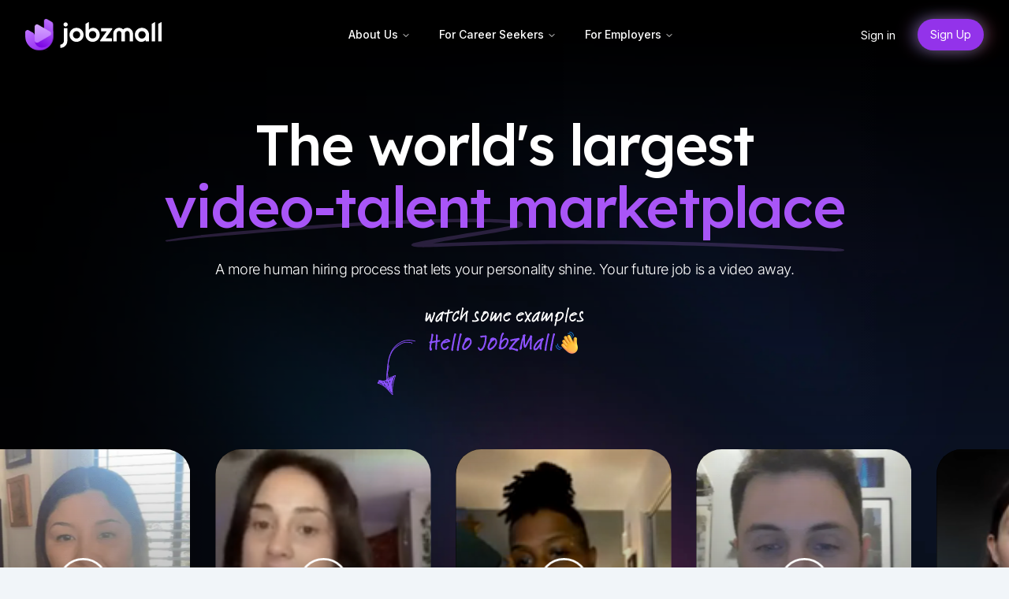

--- FILE ---
content_type: text/html; charset=utf-8
request_url: https://www.jobzmall.com/video-resume
body_size: 211762
content:
<!DOCTYPE html><html class="h-full scroll-smooth antialiased [font-feature-settings:&#x27;ss01&#x27;]" lang="en"><head><meta charSet="utf-8"/><meta name="viewport" content="width=device-width, height=device-height, initial-scale=1.0, minimum-scale=1.0, maximum-scale=1.0, user-scalable=0"/><title>Video Resumes - Unlock Potential and Get Hired Faster | JobzMall</title><meta name="og:image" content="https://assets.jobzmall.com/static/images/new/og-standard.png"/><meta name="description" content="The best video resume editor and examples compiled in one place. We ask a blend of targeted questions that are designed to showcase your strengths and abilities with ready to go templates. Find tips and examples on how to make a good video resume for you to find your next job."/><meta name="keywords" content="JobzMall, jobz, jobs, jobs near me, high paying jobs, video resume, video resume tips, video resume editor, genz jobs, jobs for millenials, work from home jobs, jobs hiring near me, careers, career, marketplace, video, talent, video talent, video interviews, hiring, post a job"/><meta name="next-head-count" content="6"/><script>
  let isDarkMode = window.matchMedia('(prefers-color-scheme: dark)')

  function updateTheme(theme) {
    theme = theme ?? window.localStorage.theme ?? 'system'

    if (theme === 'dark' || (theme === 'system' && isDarkMode.matches)) {
      document.documentElement.classList.add('dark')
    } else if (theme === 'light' || (theme === 'system' && !isDarkMode.matches)) {
      document.documentElement.classList.remove('dark')
    }

    return theme
  }

  function updateThemeWithoutTransitions(theme) {
    updateTheme(theme)
    document.documentElement.classList.add('[&_*]:!transition-none')
    window.setTimeout(() => {
      document.documentElement.classList.remove('[&_*]:!transition-none')
    }, 0)
  }

  document.documentElement.setAttribute('data-theme', updateTheme())

  new MutationObserver(([{ oldValue }]) => {
    let newValue = document.documentElement.getAttribute('data-theme')
    if (newValue !== oldValue) {
      try {
        window.localStorage.setItem('theme', newValue)
      } catch {}
      updateThemeWithoutTransitions(newValue)
    }
  }).observe(document.documentElement, { attributeFilter: ['data-theme'], attributeOldValue: true })

  isDarkMode.addEventListener('change', () => updateThemeWithoutTransitions())
</script><script src="/ngsw-custom.js"></script><script src="/ngsw-worker.js"></script><link rel="preconnect" href="https://fonts.googleapis.com"/><link rel="preconnect" href="https://fonts.gstatic.com" crossorigin="anonymous"/><link rel="preconnect" href="https://fonts.gstatic.com" crossorigin /><link rel="preload" href="/_next/static/css/28a209816e9589be.css" as="style"/><link rel="stylesheet" href="/_next/static/css/28a209816e9589be.css" data-n-g=""/><link rel="preload" href="/_next/static/css/b15bd9ceb754aaf4.css" as="style"/><link rel="stylesheet" href="/_next/static/css/b15bd9ceb754aaf4.css" data-n-p=""/><noscript data-n-css=""></noscript><script defer="" nomodule="" src="/_next/static/chunks/polyfills-0d1b80a048d4787e.js"></script><script src="/_next/static/chunks/webpack-dc24ec7f1539f315.js" defer=""></script><script src="/_next/static/chunks/framework-34ae0f2c4b5db51c.js" defer=""></script><script src="/_next/static/chunks/main-a181dbde18075ad0.js" defer=""></script><script src="/_next/static/chunks/pages/_app-0aa4951ff9f7bbff.js" defer=""></script><script src="/_next/static/chunks/713faace-3266134e9a1f991c.js" defer=""></script><script src="/_next/static/chunks/5080-59347b9d280c2f19.js" defer=""></script><script src="/_next/static/chunks/9606-dd6d2bc23f5d4c1c.js" defer=""></script><script src="/_next/static/chunks/1546-aaf2da7481ad4974.js" defer=""></script><script src="/_next/static/chunks/1608-81cc4dd8335334ab.js" defer=""></script><script src="/_next/static/chunks/1178-febb999882f6ae0a.js" defer=""></script><script src="/_next/static/chunks/1182-90aa74f806f92f07.js" defer=""></script><script src="/_next/static/chunks/5084-09c8a1cb75980e1e.js" defer=""></script><script src="/_next/static/chunks/6732-21fb99f54d8e1c51.js" defer=""></script><script src="/_next/static/chunks/4079-2ff340178c9f8375.js" defer=""></script><script src="/_next/static/chunks/3153-a8605f147ae88d46.js" defer=""></script><script src="/_next/static/chunks/6393-01cbcd355ef959f8.js" defer=""></script><script src="/_next/static/chunks/8283-9a358c0135842d93.js" defer=""></script><script src="/_next/static/chunks/9786-5311133cda87e7c9.js" defer=""></script><script src="/_next/static/chunks/pages/video-resume-a6b4585808f4f42f.js" defer=""></script><script src="/_next/static/IrROaH0kGjDOg3fxNnZHJ/_buildManifest.js" defer=""></script><script src="/_next/static/IrROaH0kGjDOg3fxNnZHJ/_ssgManifest.js" defer=""></script><style data-href="https://fonts.googleapis.com/css2?family=Inter:wght@100..900&family=Lexend:wght@400;500&display=swap">@font-face{font-family:'Inter';font-style:normal;font-weight:100;font-display:swap;src:url(https://fonts.gstatic.com/l/font?kit=UcCO3FwrK3iLTeHuS_nVMrMxCp50SjIw2boKoduKmMEVuLyeMZs&skey=c491285d6722e4fa&v=v20) format('woff')}@font-face{font-family:'Inter';font-style:normal;font-weight:200;font-display:swap;src:url(https://fonts.gstatic.com/l/font?kit=UcCO3FwrK3iLTeHuS_nVMrMxCp50SjIw2boKoduKmMEVuDyfMZs&skey=c491285d6722e4fa&v=v20) format('woff')}@font-face{font-family:'Inter';font-style:normal;font-weight:300;font-display:swap;src:url(https://fonts.gstatic.com/l/font?kit=UcCO3FwrK3iLTeHuS_nVMrMxCp50SjIw2boKoduKmMEVuOKfMZs&skey=c491285d6722e4fa&v=v20) format('woff')}@font-face{font-family:'Inter';font-style:normal;font-weight:400;font-display:swap;src:url(https://fonts.gstatic.com/l/font?kit=UcCO3FwrK3iLTeHuS_nVMrMxCp50SjIw2boKoduKmMEVuLyfMZs&skey=c491285d6722e4fa&v=v20) format('woff')}@font-face{font-family:'Inter';font-style:normal;font-weight:500;font-display:swap;src:url(https://fonts.gstatic.com/l/font?kit=UcCO3FwrK3iLTeHuS_nVMrMxCp50SjIw2boKoduKmMEVuI6fMZs&skey=c491285d6722e4fa&v=v20) format('woff')}@font-face{font-family:'Inter';font-style:normal;font-weight:600;font-display:swap;src:url(https://fonts.gstatic.com/l/font?kit=UcCO3FwrK3iLTeHuS_nVMrMxCp50SjIw2boKoduKmMEVuGKYMZs&skey=c491285d6722e4fa&v=v20) format('woff')}@font-face{font-family:'Inter';font-style:normal;font-weight:700;font-display:swap;src:url(https://fonts.gstatic.com/l/font?kit=UcCO3FwrK3iLTeHuS_nVMrMxCp50SjIw2boKoduKmMEVuFuYMZs&skey=c491285d6722e4fa&v=v20) format('woff')}@font-face{font-family:'Inter';font-style:normal;font-weight:800;font-display:swap;src:url(https://fonts.gstatic.com/l/font?kit=UcCO3FwrK3iLTeHuS_nVMrMxCp50SjIw2boKoduKmMEVuDyYMZs&skey=c491285d6722e4fa&v=v20) format('woff')}@font-face{font-family:'Inter';font-style:normal;font-weight:900;font-display:swap;src:url(https://fonts.gstatic.com/l/font?kit=UcCO3FwrK3iLTeHuS_nVMrMxCp50SjIw2boKoduKmMEVuBWYMZs&skey=c491285d6722e4fa&v=v20) format('woff')}@font-face{font-family:'Lexend';font-style:normal;font-weight:400;font-display:swap;src:url(https://fonts.gstatic.com/l/font?kit=wlptgwvFAVdoq2_F94zlCfv0bz1WCzsW_LM&skey=77476a9438b362c8&v=v26) format('woff')}@font-face{font-family:'Lexend';font-style:normal;font-weight:500;font-display:swap;src:url(https://fonts.gstatic.com/l/font?kit=wlptgwvFAVdoq2_F94zlCfv0bz1WCwkW_LM&skey=77476a9438b362c8&v=v26) format('woff')}@font-face{font-family:'Inter';font-style:normal;font-weight:100 900;font-display:swap;src:url(https://fonts.gstatic.com/s/inter/v20/UcC73FwrK3iLTeHuS_nVMrMxCp50SjIa2JL7W0Q5n-wU.woff2) format('woff2');unicode-range:U+0460-052F,U+1C80-1C8A,U+20B4,U+2DE0-2DFF,U+A640-A69F,U+FE2E-FE2F}@font-face{font-family:'Inter';font-style:normal;font-weight:100 900;font-display:swap;src:url(https://fonts.gstatic.com/s/inter/v20/UcC73FwrK3iLTeHuS_nVMrMxCp50SjIa0ZL7W0Q5n-wU.woff2) format('woff2');unicode-range:U+0301,U+0400-045F,U+0490-0491,U+04B0-04B1,U+2116}@font-face{font-family:'Inter';font-style:normal;font-weight:100 900;font-display:swap;src:url(https://fonts.gstatic.com/s/inter/v20/UcC73FwrK3iLTeHuS_nVMrMxCp50SjIa2ZL7W0Q5n-wU.woff2) format('woff2');unicode-range:U+1F00-1FFF}@font-face{font-family:'Inter';font-style:normal;font-weight:100 900;font-display:swap;src:url(https://fonts.gstatic.com/s/inter/v20/UcC73FwrK3iLTeHuS_nVMrMxCp50SjIa1pL7W0Q5n-wU.woff2) format('woff2');unicode-range:U+0370-0377,U+037A-037F,U+0384-038A,U+038C,U+038E-03A1,U+03A3-03FF}@font-face{font-family:'Inter';font-style:normal;font-weight:100 900;font-display:swap;src:url(https://fonts.gstatic.com/s/inter/v20/UcC73FwrK3iLTeHuS_nVMrMxCp50SjIa2pL7W0Q5n-wU.woff2) format('woff2');unicode-range:U+0102-0103,U+0110-0111,U+0128-0129,U+0168-0169,U+01A0-01A1,U+01AF-01B0,U+0300-0301,U+0303-0304,U+0308-0309,U+0323,U+0329,U+1EA0-1EF9,U+20AB}@font-face{font-family:'Inter';font-style:normal;font-weight:100 900;font-display:swap;src:url(https://fonts.gstatic.com/s/inter/v20/UcC73FwrK3iLTeHuS_nVMrMxCp50SjIa25L7W0Q5n-wU.woff2) format('woff2');unicode-range:U+0100-02BA,U+02BD-02C5,U+02C7-02CC,U+02CE-02D7,U+02DD-02FF,U+0304,U+0308,U+0329,U+1D00-1DBF,U+1E00-1E9F,U+1EF2-1EFF,U+2020,U+20A0-20AB,U+20AD-20C0,U+2113,U+2C60-2C7F,U+A720-A7FF}@font-face{font-family:'Inter';font-style:normal;font-weight:100 900;font-display:swap;src:url(https://fonts.gstatic.com/s/inter/v20/UcC73FwrK3iLTeHuS_nVMrMxCp50SjIa1ZL7W0Q5nw.woff2) format('woff2');unicode-range:U+0000-00FF,U+0131,U+0152-0153,U+02BB-02BC,U+02C6,U+02DA,U+02DC,U+0304,U+0308,U+0329,U+2000-206F,U+20AC,U+2122,U+2191,U+2193,U+2212,U+2215,U+FEFF,U+FFFD}@font-face{font-family:'Lexend';font-style:normal;font-weight:400;font-display:swap;src:url(https://fonts.gstatic.com/s/lexend/v26/wlpwgwvFAVdoq2_v9KQU82RHaBBX.woff2) format('woff2');unicode-range:U+0102-0103,U+0110-0111,U+0128-0129,U+0168-0169,U+01A0-01A1,U+01AF-01B0,U+0300-0301,U+0303-0304,U+0308-0309,U+0323,U+0329,U+1EA0-1EF9,U+20AB}@font-face{font-family:'Lexend';font-style:normal;font-weight:400;font-display:swap;src:url(https://fonts.gstatic.com/s/lexend/v26/wlpwgwvFAVdoq2_v9aQU82RHaBBX.woff2) format('woff2');unicode-range:U+0100-02BA,U+02BD-02C5,U+02C7-02CC,U+02CE-02D7,U+02DD-02FF,U+0304,U+0308,U+0329,U+1D00-1DBF,U+1E00-1E9F,U+1EF2-1EFF,U+2020,U+20A0-20AB,U+20AD-20C0,U+2113,U+2C60-2C7F,U+A720-A7FF}@font-face{font-family:'Lexend';font-style:normal;font-weight:400;font-display:swap;src:url(https://fonts.gstatic.com/s/lexend/v26/wlpwgwvFAVdoq2_v-6QU82RHaA.woff2) format('woff2');unicode-range:U+0000-00FF,U+0131,U+0152-0153,U+02BB-02BC,U+02C6,U+02DA,U+02DC,U+0304,U+0308,U+0329,U+2000-206F,U+20AC,U+2122,U+2191,U+2193,U+2212,U+2215,U+FEFF,U+FFFD}@font-face{font-family:'Lexend';font-style:normal;font-weight:500;font-display:swap;src:url(https://fonts.gstatic.com/s/lexend/v26/wlpwgwvFAVdoq2_v9KQU82RHaBBX.woff2) format('woff2');unicode-range:U+0102-0103,U+0110-0111,U+0128-0129,U+0168-0169,U+01A0-01A1,U+01AF-01B0,U+0300-0301,U+0303-0304,U+0308-0309,U+0323,U+0329,U+1EA0-1EF9,U+20AB}@font-face{font-family:'Lexend';font-style:normal;font-weight:500;font-display:swap;src:url(https://fonts.gstatic.com/s/lexend/v26/wlpwgwvFAVdoq2_v9aQU82RHaBBX.woff2) format('woff2');unicode-range:U+0100-02BA,U+02BD-02C5,U+02C7-02CC,U+02CE-02D7,U+02DD-02FF,U+0304,U+0308,U+0329,U+1D00-1DBF,U+1E00-1E9F,U+1EF2-1EFF,U+2020,U+20A0-20AB,U+20AD-20C0,U+2113,U+2C60-2C7F,U+A720-A7FF}@font-face{font-family:'Lexend';font-style:normal;font-weight:500;font-display:swap;src:url(https://fonts.gstatic.com/s/lexend/v26/wlpwgwvFAVdoq2_v-6QU82RHaA.woff2) format('woff2');unicode-range:U+0000-00FF,U+0131,U+0152-0153,U+02BB-02BC,U+02C6,U+02DA,U+02DC,U+0304,U+0308,U+0329,U+2000-206F,U+20AC,U+2122,U+2191,U+2193,U+2212,U+2215,U+FEFF,U+FFFD}</style></head><body class="flex flex-col h-full"><div id="__next"><header class="top-0 false left-0 z-50 fixed w-full py-6 bg-transparent dark"><div class="mx-auto max-w-7xl px-4 sm:px-6 lg:px-8"><nav class="relative z-50 flex justify-between"><div class="flex items-center"><a title="Go Home" aria-label="Home" href="/"><svg aria-hidden="true" viewBox="0 0 1082 250" fill="none" class="w-auto h-10"><defs><style> 
          .cls-1-dark {fill-rule: evenodd;color: white;transition: 0.4s ease;}
          .cls-2-dark { fill:white; color:white; fill-rule: evenodd;transition: 0.4s ease; stroke-width: 0.5px;} 
          .cls-1-light {fill-rule: evenodd;color: black;transition: 0.4s ease;}
          .cls-2-light { fill:black; color:black; fill-rule: evenodd;transition: 0.4s ease; stroke-width: 0.5px;} 
          </style></defs><path d="M320.565 60.6811C331.97 60.6811 341.036 48.6347 335.518 36.7792C333.579 32.6122 329.911 29.2997 325.509 27.9786C314.169 24.5753 303.738 33.451 303.738 44.064C303.738 53.1094 311.31 60.6811 320.565 60.6811Z" class="cls-1-dark fill-current"></path><path d="M306.895 174.084C306.895 185.454 301.9 194.133 291.911 200.127C289.015 201.865 285.624 202.366 282.284 202.873C280.034 203.214 278.396 205.22 278.396 207.509L278.397 227.148C278.397 228.489 279.527 229.604 280.867 229.553C295.32 229 307.702 223.753 317.83 213.622C328.556 202.896 334.025 189.649 334.025 174.084V75.6669C334.025 74.3591 332.965 73.2988 331.657 73.2988H309.263C307.956 73.2988 306.895 74.3591 306.895 75.6669V174.084V174.084Z" class="cls-1-dark fill-current"></path><path d="M407.13 181.599C391.567 181.599 378.317 176.343 367.591 165.614C356.866 154.889 351.606 141.641 351.606 126.076C351.606 110.513 356.866 97.475 367.591 86.7463C378.317 76.0207 391.567 70.5547 407.13 70.5547C422.693 70.5547 435.943 76.0207 446.669 86.7463C457.394 97.475 462.863 110.513 462.863 126.076C462.863 141.641 457.394 154.889 446.669 165.614C435.943 176.343 422.693 181.599 407.13 181.599ZM407.13 155.102C415.331 155.102 422.064 152.367 427.53 146.898C432.999 141.429 435.734 134.489 435.734 126.076C435.734 117.665 432.999 110.722 427.53 105.256C422.064 99.7872 415.331 97.0526 407.13 97.0526C398.926 97.0526 392.196 99.7872 386.73 105.256C381.47 110.722 378.736 117.665 378.736 126.076C378.736 134.489 381.47 141.429 386.73 146.898C392.196 152.367 398.926 155.102 407.13 155.102Z" class="cls-1-dark fill-current"></path><path d="M638.08 153.208H684.903C686.211 153.208 687.271 154.268 687.271 155.576V176.286C687.271 177.594 686.211 178.654 684.903 178.654H598.431C594.355 178.654 591.992 174.04 594.374 170.732L646.074 98.9447H603.669C602.361 98.9447 601.301 97.8845 601.301 96.5766V75.8661C601.301 74.5583 602.361 73.498 603.669 73.498H685.964C690.045 73.498 692.408 78.1229 690.015 81.429L638.08 153.208Z" class="cls-1-dark fill-current"></path><path d="M1003.92 176.286V42.0001C1003.92 40.3083 1004.82 38.7449 1006.29 37.8988L1027.5 25.6491C1029.08 24.7373 1031.05 25.8766 1031.05 27.6998V176.286C1031.05 177.594 1029.99 178.654 1028.68 178.654H1006.29C1004.98 178.654 1003.92 177.594 1003.92 176.286Z" class="cls-1-dark fill-current"></path><path d="M1054.84 176.286V42.0001C1054.84 40.3083 1055.74 38.7449 1057.21 37.8988L1078.42 25.6491C1079.99 24.7373 1081.97 25.8766 1081.97 27.6998V176.286C1081.97 177.594 1080.91 178.654 1079.6 178.654H1057.21C1055.9 178.654 1054.84 177.594 1054.84 176.286Z" class="cls-1-dark fill-current"></path><path d="M966.065 86.7406C955.219 76.0368 941.815 70.543 926.043 70.543C910.32 70.543 896.916 76.0368 886.07 86.7406C875.224 97.4919 869.92 110.516 869.92 126.098C869.92 141.633 874.94 154.894 884.839 165.598C894.927 176.349 906.91 181.606 921.023 181.606C935.753 181.606 947.072 176.539 955.313 166.261V176.302C955.313 177.61 956.374 178.67 957.681 178.67H980.037C981.344 178.67 982.405 177.61 982.405 176.302V126.098C982.405 110.516 976.91 97.4919 966.065 86.7406ZM946.883 147.553C941.389 153 934.474 155.747 926.043 155.747C917.66 155.747 910.698 153 905.252 147.553C899.758 141.87 897.011 134.718 897.011 126.098C897.011 117.668 899.805 110.706 905.205 105.259C910.793 99.7651 917.66 97.0655 926.043 97.0655C934.427 97.0655 941.341 99.7651 946.931 105.259C952.519 110.706 955.313 117.668 955.313 126.098C955.313 134.718 952.567 141.87 946.883 147.553Z" class="cls-1-dark fill-current"></path><path d="M575.914 86.7405C566.016 76.0367 553.844 70.5429 539.73 70.5429C525 70.5429 513.634 75.6106 505.677 85.888V27.6744C505.677 25.8501 503.701 24.7109 502.123 25.6251L480.901 37.9135C479.439 38.7604 478.539 40.3222 478.539 42.0121V126.098C478.539 141.633 484.08 154.658 494.926 165.408C505.772 176.112 519.175 181.606 534.899 181.606C550.624 181.606 564.026 176.112 574.872 165.408C585.718 154.658 591.07 141.633 591.07 126.098C591.07 110.516 586.003 97.4917 575.914 86.7405ZM555.738 146.89C550.15 152.384 543.282 155.084 534.899 155.084C526.516 155.084 519.649 152.384 514.06 146.89C508.471 141.443 505.677 134.481 505.677 126.098C505.677 117.431 508.376 110.327 513.871 104.833C519.317 99.1493 526.279 96.4022 534.71 96.4022C543.093 96.4022 550.055 99.1493 555.502 104.833C561.185 110.327 563.932 117.431 563.932 126.098C563.932 134.481 561.138 141.443 555.738 146.89Z" class="cls-1-dark fill-current"></path><path d="M855.133 117.904L855.133 176.302C855.133 177.61 854.072 178.67 852.765 178.67H830.363C829.055 178.67 827.994 177.61 827.994 176.302L827.995 115.503C827.995 105.38 820.398 96.3134 810.287 95.8106C799.528 95.2755 790.674 103.855 790.674 114.447V176.302C790.674 177.61 789.614 178.67 788.306 178.67H765.904C764.596 178.67 763.536 177.61 763.536 176.302L763.536 115.503C763.536 105.38 755.939 96.3132 745.828 95.8106C735.067 95.2758 726.214 103.855 726.214 114.447V176.302C726.214 177.61 725.154 178.67 723.846 178.67H701.444C700.136 178.67 699.076 177.61 699.076 176.302L699.076 117.699C699.076 93.4024 717.432 72.2916 741.674 70.6515C755.541 69.7133 768.143 74.9221 777.128 83.8042C785.392 75.5871 796.718 70.5719 809.226 70.5431C834.486 70.4848 855.133 92.6429 855.133 117.904Z" class="cls-1-dark fill-current"></path><rect width="223" height="249" fill="url(#pattern0)"></rect><defs><pattern id="pattern0" patternContentUnits="objectBoundingBox" width="1" height="1"><use xlink:href="#image0_202_72" transform="translate(0 -0.00111979) scale(0.00189036 0.00169297)"></use></pattern><image id="image0_202_72" width="529" height="592" xlink:href="[data-uri]"></image></defs></svg></a></div><div class="flex items-center"><div class="items-center hidden space-x-7 md:flex"><nav aria-label="Main" data-orientation="horizontal" dir="ltr" class="relative z-10 flex max-w-max flex-1 items-center justify-center"><div style="position:relative"><ul data-orientation="horizontal" class="group flex flex-1 list-none items-center justify-center space-x-1" dir="ltr"><li><button id="radix-:R356:-trigger-radix-:R2r56:" data-state="closed" aria-expanded="false" aria-controls="radix-:R356:-content-radix-:R2r56:" class="group inline-flex h-10 w-max items-center justify-center rounded-md bg-transparent px-4 py-2 text-sm font-medium transition-colors hover:bg-accent hover:text-accent-foreground focus:bg-accent focus:text-accent-foreground focus:outline-none disabled:pointer-events-none disabled:opacity-50 data-[active]:bg-accent/50 data-[state=open]:bg-accent/50 group" data-radix-collection-item="">About Us<!-- --> <svg xmlns="http://www.w3.org/2000/svg" width="24" height="24" viewBox="0 0 24 24" fill="none" stroke="currentColor" stroke-width="2" stroke-linecap="round" stroke-linejoin="round" class="lucide lucide-chevron-down relative top-[1px] ml-1 h-3 w-3 transition duration-200 group-data-[state=open]:rotate-180" aria-hidden="true"><path d="m6 9 6 6 6-6"></path></svg></button></li><li><button id="radix-:R356:-trigger-radix-:R4r56:" data-state="closed" aria-expanded="false" aria-controls="radix-:R356:-content-radix-:R4r56:" class="group inline-flex h-10 w-max items-center justify-center rounded-md bg-transparent px-4 py-2 text-sm font-medium transition-colors hover:bg-accent hover:text-accent-foreground focus:bg-accent focus:text-accent-foreground focus:outline-none disabled:pointer-events-none disabled:opacity-50 data-[active]:bg-accent/50 data-[state=open]:bg-accent/50 group" data-radix-collection-item="">For Career Seekers<!-- --> <svg xmlns="http://www.w3.org/2000/svg" width="24" height="24" viewBox="0 0 24 24" fill="none" stroke="currentColor" stroke-width="2" stroke-linecap="round" stroke-linejoin="round" class="lucide lucide-chevron-down relative top-[1px] ml-1 h-3 w-3 transition duration-200 group-data-[state=open]:rotate-180" aria-hidden="true"><path d="m6 9 6 6 6-6"></path></svg></button></li><li><button id="radix-:R356:-trigger-radix-:R6r56:" data-state="closed" aria-expanded="false" aria-controls="radix-:R356:-content-radix-:R6r56:" class="group inline-flex h-10 w-max items-center justify-center rounded-md bg-transparent px-4 py-2 text-sm font-medium transition-colors hover:bg-accent hover:text-accent-foreground focus:bg-accent focus:text-accent-foreground focus:outline-none disabled:pointer-events-none disabled:opacity-50 data-[active]:bg-accent/50 data-[state=open]:bg-accent/50 group" data-radix-collection-item="">For Employers<!-- --> <svg xmlns="http://www.w3.org/2000/svg" width="24" height="24" viewBox="0 0 24 24" fill="none" stroke="currentColor" stroke-width="2" stroke-linecap="round" stroke-linejoin="round" class="lucide lucide-chevron-down relative top-[1px] ml-1 h-3 w-3 transition duration-200 group-data-[state=open]:rotate-180" aria-hidden="true"><path d="m6 9 6 6 6-6"></path></svg></button></li></ul></div><div class="absolute left-0 top-full flex justify-center"></div></nav></div><div class="flex items-center -mr-1 md:hidden mp-layout"><a title="Sign up to JobzMall" href="https://app.jobzmall.com/signup"><button class="group inline-flex items-center justify-center rounded-full py-2 px-4 text-sm  focus:outline-none focus-visible:outline-2 focus-visible:outline-offset-2 bg-purple-600 text-white hover:bg-purple-700 hover:text-purple-100 active:bg-purple-800 active:text-purple-300 focus-visible:outline-purple-900 button-glow mr-3 dark:bg-white whitespace-nowrap dark:text-neutral-900 dark:font-weight-600 hover:bg-purple-700"><span>Sign Up</span></button></a><div class="lg:hidden" data-headlessui-state=""><button class="relative z-10 -m-2 inline-flex items-center rounded-lg dark:stroke-gray-200 dark:hover:bg-gray-700/50 stroke-gray-900 p-2 hover:bg-gray-200/50 hover:stroke-gray-600 active:stroke-gray-900 dark:active:stroke-white [&amp;:not(:focus-visible)]:focus:outline-none" aria-label="Toggle site navigation" type="button" aria-expanded="false" data-headlessui-state=""><svg viewBox="0 0 24 24" fill="none" aria-hidden="true" class="w-6 h-6"><path d="M5 6h14M5 18h14M5 12h14" stroke-width="2" stroke-linecap="round" stroke-linejoin="round"></path></svg></button></div></div></div><div class="items-center hidden space-x-7 md:flex mp-layout"><a title="Sign in to JobzMall" class="hidden lg:block" href="https://app.jobzmall.com/login">Sign in</a><a class="group inline-flex items-center justify-center rounded-full py-2 px-4 text-sm  focus:outline-none focus-visible:outline-2 focus-visible:outline-offset-2 bg-purple-600 text-white hover:bg-purple-700 hover:text-purple-100 active:bg-purple-800 active:text-purple-300 focus-visible:outline-purple-900 whitespace-nowrap button-glow dark:bg-white dark:text-neutral-900 dark:font-weight-600 hover:bg-purple-700" title="Sign up to JobzMall" href="https://app.jobzmall.com/signup"><span>Sign Up</span></a></div></nav></div></header><main class=" bg-gray-900 dark"><div class="relative overflow-x-hidden dark"><img alt="background" srcSet="/_next/image?url=%2F_next%2Fstatic%2Fmedia%2Fbeams-dark.dba36cdf.jpg&amp;w=3840&amp;q=75 1x" src="/_next/image?url=%2F_next%2Fstatic%2Fmedia%2Fbeams-dark.dba36cdf.jpg&amp;w=3840&amp;q=75" width="2756" height="2076" decoding="async" data-nimg="future" class="absolute top-0 left-0 z-0 object-cover w-full h-full z-1" loading="lazy"/><div class="Hero_gradientLayer__Or0zd"></div><div class="Hero_gradientLayer2__CO6u7"></div><div class="mx-auto max-w-7xl px-4 sm:px-6 lg:px-8 relative z-10 flex flex-col items-center justify-center pt-36 pb-10 sm:pt-0"><h1 class="max-w-4xl text-3xl font-medium tracking-tight sm:px-0 text-center text-white sm:mt-36 font-display sm:text-5xl lg:text-7xl">The world&#x27;s largest <!-- --> <span class="relative text-purple-500 whitespace-nowrap"><svg aria-hidden="true" viewBox="0 0 418 42" class="absolute top-2/3 left-0 h-[0.58em] w-full fill-purple-400/20" preserveAspectRatio="none"><path d="M203.371.916c-26.013-2.078-76.686 1.963-124.73 9.946L67.3 12.749C35.421 18.062 18.2 21.766 6.004 25.934 1.244 27.561.828 27.778.874 28.61c.07 1.214.828 1.121 9.595-1.176 9.072-2.377 17.15-3.92 39.246-7.496C123.565 7.986 157.869 4.492 195.942 5.046c7.461.108 19.25 1.696 19.17 2.582-.107 1.183-7.874 4.31-25.75 10.366-21.992 7.45-35.43 12.534-36.701 13.884-2.173 2.308-.202 4.407 4.442 4.734 2.654.187 3.263.157 15.593-.78 35.401-2.686 57.944-3.488 88.365-3.143 46.327.526 75.721 2.23 130.788 7.584 19.787 1.924 20.814 1.98 24.557 1.332l.066-.011c1.201-.203 1.53-1.825.399-2.335-2.911-1.31-4.893-1.604-22.048-3.261-57.509-5.556-87.871-7.36-132.059-7.842-23.239-.254-33.617-.116-50.627.674-11.629.54-42.371 2.494-46.696 2.967-2.359.259 8.133-3.625 26.504-9.81 23.239-7.825 27.934-10.149 28.304-14.005.417-4.348-3.529-6-16.878-7.066Z"></path></svg><span class="relative">video-talent marketplace</span></span> </h1><p class="block max-w-3xl mt-6 text-base sm:text-lg font-light tracking-tight text-center text-white ">A more human hiring process that lets your personality shine. Your future job is a video away.</p><div class="lg:flex flex-wrap hidden items-center justify-center mt-8 sm:justify-start gap-x-6 gap-y-4"><div class="relative justify-center flex-col"><img alt="watch examples" srcSet="/_next/static/media/watch-examples.e4a1aa7c.svg 1x, /_next/static/media/watch-examples.e4a1aa7c.svg 2x" src="/_next/static/media/watch-examples.e4a1aa7c.svg" width="320" height="38" decoding="async" data-nimg="future" class="w-auto h-6" loading="lazy"/><div class="flex items-center justify-center mt-1"><img alt="Hello JobzMall" srcSet="/_next/static/media/hello-jobzmall.323dfacf.svg 1x, /_next/static/media/hello-jobzmall.323dfacf.svg 2x" src="/_next/static/media/hello-jobzmall.323dfacf.svg" width="214" height="32" decoding="async" data-nimg="future" class="w-auto h-6" loading="lazy"/><img alt="Waving Hand" srcSet="/_next/image?url=%2F_next%2Fstatic%2Fmedia%2Fwaving-hand.37face03.png&amp;w=256&amp;q=75 1x, /_next/image?url=%2F_next%2Fstatic%2Fmedia%2Fwaving-hand.37face03.png&amp;w=640&amp;q=75 2x" src="/_next/image?url=%2F_next%2Fstatic%2Fmedia%2Fwaving-hand.37face03.png&amp;w=640&amp;q=75" width="256" height="256" decoding="async" data-nimg="future" class="h-8 w-8" loading="lazy"/></div><img alt="Arrow" srcSet="/_next/static/media/arrow-svg.eebe2221.svg 1x, /_next/static/media/arrow-svg.eebe2221.svg 2x" src="/_next/static/media/arrow-svg.eebe2221.svg" width="87" height="127" decoding="async" data-nimg="future" class="scale-x-[-1] h-18 w-18 absolute -left-18 top-10" loading="lazy"/></div></div></div><div class="relative z-10 w-full flex items-center"><div class="py-16 lg:py-20 marquee flex items-center mx-auto overflow-hidden relative w-full"><div class="w-fit animate-marquee-horizontal" style="--marquee-duration:80840ms"><div style="gap:32px;grid-auto-flow:column;grid-auto-columns:min-content" class="grid w-fit"><div class=" cursor-pointer transform-gpu overflow-hidden relative bg-black w-[218px] h-[272px] sm:w-[273px] sm:h-[340px] flex flex-col rounded-[32px]"><div class=" p-4 flex flex-col justify-end z-2 relative w-full h-full transform-gpu"><p class="text-white font-semibold">Grace</p><p class="text-gray-300">Music Instructor</p><div class="mt-2 flex space-x-2"><div class="whitespace-nowrap rounded-full text-sm border-white/30 border px-2 py-0.5">Music</div><div class="whitespace-nowrap rounded-full text-sm border-white/30 border px-2 py-0.5">Teaching</div></div></div><div class=" z-2 group absolute inset-0 flex flex-col transform-gpu justify-center items-center w-full h-full"><svg viewBox="0 0 24 24" fill="none" aria-hidden="true" class="transition-all w-16 h-16"><circle cx="12" cy="12" r="11.5" stroke="white"></circle><path d="M9.5 14.382V9.618a.5.5 0 0 1 .724-.447l4.764 2.382a.5.5 0 0 1 0 .894l-4.764 2.382a.5.5 0 0 1-.724-.447Z" fill="white" stroke="white"></path></svg></div><div class="z-1 absolute transform-gpu inset-0 w-full h-full bg-gradient-to-t from-black/50 to-transparent"></div><div class="z-0 absolute inset-0 w-full h-full"><img alt="" srcSet="/_next/image?url=%2F_next%2Fstatic%2Fmedia%2Fgrace.3015f638.png&amp;w=640&amp;q=75 1x, /_next/image?url=%2F_next%2Fstatic%2Fmedia%2Fgrace.3015f638.png&amp;w=1920&amp;q=75 2x" src="/_next/image?url=%2F_next%2Fstatic%2Fmedia%2Fgrace.3015f638.png&amp;w=1920&amp;q=75" width="605" height="462" decoding="async" data-nimg="future" class="transform-gpu object-cover w-[218px] h-[272px] sm:w-[273px] sm:h-[340px]" loading="lazy"/></div></div><div class=" cursor-pointer transform-gpu overflow-hidden relative bg-black w-[218px] h-[272px] sm:w-[273px] sm:h-[340px] flex flex-col rounded-[32px]"><div class=" p-4 flex flex-col justify-end z-2 relative w-full h-full transform-gpu"><p class="text-white font-semibold">Matthew</p><p class="text-gray-300">Music Producer</p><div class="mt-2 flex space-x-2"><div class="whitespace-nowrap rounded-full text-sm border-white/30 border px-2 py-0.5">Music</div><div class="whitespace-nowrap rounded-full text-sm border-white/30 border px-2 py-0.5">Data Science</div></div></div><div class=" z-2 group absolute inset-0 flex flex-col transform-gpu justify-center items-center w-full h-full"><svg viewBox="0 0 24 24" fill="none" aria-hidden="true" class="transition-all w-16 h-16"><circle cx="12" cy="12" r="11.5" stroke="white"></circle><path d="M9.5 14.382V9.618a.5.5 0 0 1 .724-.447l4.764 2.382a.5.5 0 0 1 0 .894l-4.764 2.382a.5.5 0 0 1-.724-.447Z" fill="white" stroke="white"></path></svg></div><div class="z-1 absolute transform-gpu inset-0 w-full h-full bg-gradient-to-t from-black/50 to-transparent"></div><div class="z-0 absolute inset-0 w-full h-full"><img alt="" srcSet="/_next/image?url=%2F_next%2Fstatic%2Fmedia%2Fmatthew.abed4c9d.png&amp;w=640&amp;q=75 1x, /_next/image?url=%2F_next%2Fstatic%2Fmedia%2Fmatthew.abed4c9d.png&amp;w=1920&amp;q=75 2x" src="/_next/image?url=%2F_next%2Fstatic%2Fmedia%2Fmatthew.abed4c9d.png&amp;w=1920&amp;q=75" width="605" height="462" decoding="async" data-nimg="future" class="transform-gpu object-cover w-[218px] h-[272px] sm:w-[273px] sm:h-[340px]" loading="lazy"/></div></div><div class=" cursor-pointer transform-gpu overflow-hidden relative bg-black w-[218px] h-[272px] sm:w-[273px] sm:h-[340px] flex flex-col rounded-[32px]"><div class=" p-4 flex flex-col justify-end z-2 relative w-full h-full transform-gpu"><p class="text-white font-semibold">Abagail</p><p class="text-gray-300">Software Engineer</p><div class="mt-2 flex space-x-2"><div class="whitespace-nowrap rounded-full text-sm border-white/30 border px-2 py-0.5">Web Development</div><div class="whitespace-nowrap rounded-full text-sm border-white/30 border px-2 py-0.5">Software</div></div></div><div class=" z-2 group absolute inset-0 flex flex-col transform-gpu justify-center items-center w-full h-full"><svg viewBox="0 0 24 24" fill="none" aria-hidden="true" class="transition-all w-16 h-16"><circle cx="12" cy="12" r="11.5" stroke="white"></circle><path d="M9.5 14.382V9.618a.5.5 0 0 1 .724-.447l4.764 2.382a.5.5 0 0 1 0 .894l-4.764 2.382a.5.5 0 0 1-.724-.447Z" fill="white" stroke="white"></path></svg></div><div class="z-1 absolute transform-gpu inset-0 w-full h-full bg-gradient-to-t from-black/50 to-transparent"></div><div class="z-0 absolute inset-0 w-full h-full"><img alt="" srcSet="/_next/image?url=%2F_next%2Fstatic%2Fmedia%2Fabigail.21de8667.png&amp;w=640&amp;q=75 1x, /_next/image?url=%2F_next%2Fstatic%2Fmedia%2Fabigail.21de8667.png&amp;w=1920&amp;q=75 2x" src="/_next/image?url=%2F_next%2Fstatic%2Fmedia%2Fabigail.21de8667.png&amp;w=1920&amp;q=75" width="606" height="462" decoding="async" data-nimg="future" class="transform-gpu object-cover w-[218px] h-[272px] sm:w-[273px] sm:h-[340px]" loading="lazy"/></div></div><div class=" cursor-pointer transform-gpu overflow-hidden relative bg-black w-[218px] h-[272px] sm:w-[273px] sm:h-[340px] flex flex-col rounded-[32px]"><div class=" p-4 flex flex-col justify-end z-2 relative w-full h-full transform-gpu"><p class="text-white font-semibold">Jordyn</p><p class="text-gray-300">Social Media Assistant</p><div class="mt-2 flex space-x-2"><div class="whitespace-nowrap rounded-full text-sm border-white/30 border px-2 py-0.5">Social Media</div><div class="whitespace-nowrap rounded-full text-sm border-white/30 border px-2 py-0.5">Engagement</div></div></div><div class=" z-2 group absolute inset-0 flex flex-col transform-gpu justify-center items-center w-full h-full"><svg viewBox="0 0 24 24" fill="none" aria-hidden="true" class="transition-all w-16 h-16"><circle cx="12" cy="12" r="11.5" stroke="white"></circle><path d="M9.5 14.382V9.618a.5.5 0 0 1 .724-.447l4.764 2.382a.5.5 0 0 1 0 .894l-4.764 2.382a.5.5 0 0 1-.724-.447Z" fill="white" stroke="white"></path></svg></div><div class="z-1 absolute transform-gpu inset-0 w-full h-full bg-gradient-to-t from-black/50 to-transparent"></div><div class="z-0 absolute inset-0 w-full h-full"><video class="w-full h-full object-cover no-controls preserve-3d" playsinline="" autoplay="" loop="" muted="" src="/assets/videos/marquee/jordyn.mp4"></video></div></div><div class=" cursor-pointer transform-gpu overflow-hidden relative bg-black w-[218px] h-[272px] sm:w-[273px] sm:h-[340px] flex flex-col rounded-[32px]"><div class=" p-4 flex flex-col justify-end z-2 relative w-full h-full transform-gpu"><p class="text-white font-semibold">Troy</p><p class="text-gray-300">Shift Manager</p><div class="mt-2 flex space-x-2"><div class="whitespace-nowrap rounded-full text-sm border-white/30 border px-2 py-0.5">Sales</div><div class="whitespace-nowrap rounded-full text-sm border-white/30 border px-2 py-0.5">Management</div></div></div><div class=" z-2 group absolute inset-0 flex flex-col transform-gpu justify-center items-center w-full h-full"><svg viewBox="0 0 24 24" fill="none" aria-hidden="true" class="transition-all w-16 h-16"><circle cx="12" cy="12" r="11.5" stroke="white"></circle><path d="M9.5 14.382V9.618a.5.5 0 0 1 .724-.447l4.764 2.382a.5.5 0 0 1 0 .894l-4.764 2.382a.5.5 0 0 1-.724-.447Z" fill="white" stroke="white"></path></svg></div><div class="z-1 absolute transform-gpu inset-0 w-full h-full bg-gradient-to-t from-black/50 to-transparent"></div><div class="z-0 absolute inset-0 w-full h-full"><video class="w-full h-full object-cover no-controls preserve-3d" playsinline="" autoplay="" loop="" muted="" src="/assets/videos/marquee/troy.mp4"></video></div></div><div class=" cursor-pointer transform-gpu overflow-hidden relative bg-black w-[218px] h-[272px] sm:w-[273px] sm:h-[340px] flex flex-col rounded-[32px]"><div class=" p-4 flex flex-col justify-end z-2 relative w-full h-full transform-gpu"><p class="text-white font-semibold">Adam</p><p class="text-gray-300">Financial Analyst</p><div class="mt-2 flex space-x-2"><div class="whitespace-nowrap rounded-full text-sm border-white/30 border px-2 py-0.5">Energy Trading</div><div class="whitespace-nowrap rounded-full text-sm border-white/30 border px-2 py-0.5">Financial</div></div></div><div class=" z-2 group absolute inset-0 flex flex-col transform-gpu justify-center items-center w-full h-full"><svg viewBox="0 0 24 24" fill="none" aria-hidden="true" class="transition-all w-16 h-16"><circle cx="12" cy="12" r="11.5" stroke="white"></circle><path d="M9.5 14.382V9.618a.5.5 0 0 1 .724-.447l4.764 2.382a.5.5 0 0 1 0 .894l-4.764 2.382a.5.5 0 0 1-.724-.447Z" fill="white" stroke="white"></path></svg></div><div class="z-1 absolute transform-gpu inset-0 w-full h-full bg-gradient-to-t from-black/50 to-transparent"></div><div class="z-0 absolute inset-0 w-full h-full"><img alt="" srcSet="/_next/image?url=%2F_next%2Fstatic%2Fmedia%2Fadam.64b67402.png&amp;w=640&amp;q=75 1x, /_next/image?url=%2F_next%2Fstatic%2Fmedia%2Fadam.64b67402.png&amp;w=1920&amp;q=75 2x" src="/_next/image?url=%2F_next%2Fstatic%2Fmedia%2Fadam.64b67402.png&amp;w=1920&amp;q=75" width="605" height="462" decoding="async" data-nimg="future" class="transform-gpu object-cover w-[218px] h-[272px] sm:w-[273px] sm:h-[340px]" loading="lazy"/></div></div><div class=" cursor-pointer transform-gpu overflow-hidden relative bg-black w-[218px] h-[272px] sm:w-[273px] sm:h-[340px] flex flex-col rounded-[32px]"><div class=" p-4 flex flex-col justify-end z-2 relative w-full h-full transform-gpu"><p class="text-white font-semibold">Pixie</p><p class="text-gray-300">Accessories Designer</p><div class="mt-2 flex space-x-2"><div class="whitespace-nowrap rounded-full text-sm border-white/30 border px-2 py-0.5">Fashion</div><div class="whitespace-nowrap rounded-full text-sm border-white/30 border px-2 py-0.5">Design</div></div></div><div class=" z-2 group absolute inset-0 flex flex-col transform-gpu justify-center items-center w-full h-full"><svg viewBox="0 0 24 24" fill="none" aria-hidden="true" class="transition-all w-16 h-16"><circle cx="12" cy="12" r="11.5" stroke="white"></circle><path d="M9.5 14.382V9.618a.5.5 0 0 1 .724-.447l4.764 2.382a.5.5 0 0 1 0 .894l-4.764 2.382a.5.5 0 0 1-.724-.447Z" fill="white" stroke="white"></path></svg></div><div class="z-1 absolute transform-gpu inset-0 w-full h-full bg-gradient-to-t from-black/50 to-transparent"></div><div class="z-0 absolute inset-0 w-full h-full"><video class="w-full h-full object-cover no-controls preserve-3d" playsinline="" autoplay="" loop="" muted="" src="/assets/videos/marquee/pixie.mp4"></video></div></div><div class=" cursor-pointer transform-gpu overflow-hidden relative bg-black w-[218px] h-[272px] sm:w-[273px] sm:h-[340px] flex flex-col rounded-[32px]"><div class=" p-4 flex flex-col justify-end z-2 relative w-full h-full transform-gpu"><p class="text-white font-semibold">Xenia</p><p class="text-gray-300">Filmmaker</p><div class="mt-2 flex space-x-2"><div class="whitespace-nowrap rounded-full text-sm border-white/30 border px-2 py-0.5">Film Editing</div><div class="whitespace-nowrap rounded-full text-sm border-white/30 border px-2 py-0.5">Acting</div></div></div><div class=" z-2 group absolute inset-0 flex flex-col transform-gpu justify-center items-center w-full h-full"><svg viewBox="0 0 24 24" fill="none" aria-hidden="true" class="transition-all w-16 h-16"><circle cx="12" cy="12" r="11.5" stroke="white"></circle><path d="M9.5 14.382V9.618a.5.5 0 0 1 .724-.447l4.764 2.382a.5.5 0 0 1 0 .894l-4.764 2.382a.5.5 0 0 1-.724-.447Z" fill="white" stroke="white"></path></svg></div><div class="z-1 absolute transform-gpu inset-0 w-full h-full bg-gradient-to-t from-black/50 to-transparent"></div><div class="z-0 absolute inset-0 w-full h-full"><img alt="" srcSet="/_next/image?url=%2F_next%2Fstatic%2Fmedia%2Fxenia.9973fcd2.png&amp;w=640&amp;q=75 1x, /_next/image?url=%2F_next%2Fstatic%2Fmedia%2Fxenia.9973fcd2.png&amp;w=1920&amp;q=75 2x" src="/_next/image?url=%2F_next%2Fstatic%2Fmedia%2Fxenia.9973fcd2.png&amp;w=1920&amp;q=75" width="605" height="462" decoding="async" data-nimg="future" class="transform-gpu object-cover w-[218px] h-[272px] sm:w-[273px] sm:h-[340px]" loading="lazy"/></div></div><div class=" cursor-pointer transform-gpu overflow-hidden relative bg-black w-[218px] h-[272px] sm:w-[273px] sm:h-[340px] flex flex-col rounded-[32px]"><div class=" p-4 flex flex-col justify-end z-2 relative w-full h-full transform-gpu"><p class="text-white font-semibold">Danielle</p><p class="text-gray-300">Business Major</p><div class="mt-2 flex space-x-2"><div class="whitespace-nowrap rounded-full text-sm border-white/30 border px-2 py-0.5">Content Creation</div><div class="whitespace-nowrap rounded-full text-sm border-white/30 border px-2 py-0.5">Marketing</div></div></div><div class=" z-2 group absolute inset-0 flex flex-col transform-gpu justify-center items-center w-full h-full"><svg viewBox="0 0 24 24" fill="none" aria-hidden="true" class="transition-all w-16 h-16"><circle cx="12" cy="12" r="11.5" stroke="white"></circle><path d="M9.5 14.382V9.618a.5.5 0 0 1 .724-.447l4.764 2.382a.5.5 0 0 1 0 .894l-4.764 2.382a.5.5 0 0 1-.724-.447Z" fill="white" stroke="white"></path></svg></div><div class="z-1 absolute transform-gpu inset-0 w-full h-full bg-gradient-to-t from-black/50 to-transparent"></div><div class="z-0 absolute inset-0 w-full h-full"><video class="w-full h-full object-cover no-controls preserve-3d" playsinline="" autoplay="" loop="" muted="" src="/assets/videos/marquee/danielle.mp4"></video></div></div><div class=" cursor-pointer transform-gpu overflow-hidden relative bg-black w-[218px] h-[272px] sm:w-[273px] sm:h-[340px] flex flex-col rounded-[32px]"><div class=" p-4 flex flex-col justify-end z-2 relative w-full h-full transform-gpu"><p class="text-white font-semibold">Natasha</p><p class="text-gray-300">Workforce Analyst</p><div class="mt-2 flex space-x-2"><div class="whitespace-nowrap rounded-full text-sm border-white/30 border px-2 py-0.5">HR</div><div class="whitespace-nowrap rounded-full text-sm border-white/30 border px-2 py-0.5">Analysis</div></div></div><div class=" z-2 group absolute inset-0 flex flex-col transform-gpu justify-center items-center w-full h-full"><svg viewBox="0 0 24 24" fill="none" aria-hidden="true" class="transition-all w-16 h-16"><circle cx="12" cy="12" r="11.5" stroke="white"></circle><path d="M9.5 14.382V9.618a.5.5 0 0 1 .724-.447l4.764 2.382a.5.5 0 0 1 0 .894l-4.764 2.382a.5.5 0 0 1-.724-.447Z" fill="white" stroke="white"></path></svg></div><div class="z-1 absolute transform-gpu inset-0 w-full h-full bg-gradient-to-t from-black/50 to-transparent"></div><div class="z-0 absolute inset-0 w-full h-full"><img alt="" srcSet="/_next/image?url=%2F_next%2Fstatic%2Fmedia%2Fnatasha.bc1ebbe9.png&amp;w=640&amp;q=75 1x, /_next/image?url=%2F_next%2Fstatic%2Fmedia%2Fnatasha.bc1ebbe9.png&amp;w=1920&amp;q=75 2x" src="/_next/image?url=%2F_next%2Fstatic%2Fmedia%2Fnatasha.bc1ebbe9.png&amp;w=1920&amp;q=75" width="605" height="462" decoding="async" data-nimg="future" class="transform-gpu object-cover w-[218px] h-[272px] sm:w-[273px] sm:h-[340px]" loading="lazy"/></div></div><div class=" cursor-pointer transform-gpu overflow-hidden relative bg-black w-[218px] h-[272px] sm:w-[273px] sm:h-[340px] flex flex-col rounded-[32px]"><div class=" p-4 flex flex-col justify-end z-2 relative w-full h-full transform-gpu"><p class="text-white font-semibold">Jack</p><p class="text-gray-300">Actor/Lawyer</p><div class="mt-2 flex space-x-2"><div class="whitespace-nowrap rounded-full text-sm border-white/30 border px-2 py-0.5">Screenwriting</div><div class="whitespace-nowrap rounded-full text-sm border-white/30 border px-2 py-0.5">Law</div></div></div><div class=" z-2 group absolute inset-0 flex flex-col transform-gpu justify-center items-center w-full h-full"><svg viewBox="0 0 24 24" fill="none" aria-hidden="true" class="transition-all w-16 h-16"><circle cx="12" cy="12" r="11.5" stroke="white"></circle><path d="M9.5 14.382V9.618a.5.5 0 0 1 .724-.447l4.764 2.382a.5.5 0 0 1 0 .894l-4.764 2.382a.5.5 0 0 1-.724-.447Z" fill="white" stroke="white"></path></svg></div><div class="z-1 absolute transform-gpu inset-0 w-full h-full bg-gradient-to-t from-black/50 to-transparent"></div><div class="z-0 absolute inset-0 w-full h-full"><img alt="" srcSet="/_next/image?url=%2F_next%2Fstatic%2Fmedia%2Fjack.f2f89d0e.png&amp;w=640&amp;q=75 1x, /_next/image?url=%2F_next%2Fstatic%2Fmedia%2Fjack.f2f89d0e.png&amp;w=1920&amp;q=75 2x" src="/_next/image?url=%2F_next%2Fstatic%2Fmedia%2Fjack.f2f89d0e.png&amp;w=1920&amp;q=75" width="605" height="462" decoding="async" data-nimg="future" class="transform-gpu object-cover w-[218px] h-[272px] sm:w-[273px] sm:h-[340px]" loading="lazy"/></div></div><div class=" cursor-pointer transform-gpu overflow-hidden relative bg-black w-[218px] h-[272px] sm:w-[273px] sm:h-[340px] flex flex-col rounded-[32px]"><div class=" p-4 flex flex-col justify-end z-2 relative w-full h-full transform-gpu"><p class="text-white font-semibold">Travis</p><p class="text-gray-300">Program Analyst</p><div class="mt-2 flex space-x-2"><div class="whitespace-nowrap rounded-full text-sm border-white/30 border px-2 py-0.5">R&amp;D</div><div class="whitespace-nowrap rounded-full text-sm border-white/30 border px-2 py-0.5">Fashion</div></div></div><div class=" z-2 group absolute inset-0 flex flex-col transform-gpu justify-center items-center w-full h-full"><svg viewBox="0 0 24 24" fill="none" aria-hidden="true" class="transition-all w-16 h-16"><circle cx="12" cy="12" r="11.5" stroke="white"></circle><path d="M9.5 14.382V9.618a.5.5 0 0 1 .724-.447l4.764 2.382a.5.5 0 0 1 0 .894l-4.764 2.382a.5.5 0 0 1-.724-.447Z" fill="white" stroke="white"></path></svg></div><div class="z-1 absolute transform-gpu inset-0 w-full h-full bg-gradient-to-t from-black/50 to-transparent"></div><div class="z-0 absolute inset-0 w-full h-full"><img alt="" srcSet="/_next/image?url=%2F_next%2Fstatic%2Fmedia%2Ftravis.0340df00.png&amp;w=640&amp;q=75 1x, /_next/image?url=%2F_next%2Fstatic%2Fmedia%2Ftravis.0340df00.png&amp;w=1920&amp;q=75 2x" src="/_next/image?url=%2F_next%2Fstatic%2Fmedia%2Ftravis.0340df00.png&amp;w=1920&amp;q=75" width="605" height="462" decoding="async" data-nimg="future" class="transform-gpu object-cover w-[218px] h-[272px] sm:w-[273px] sm:h-[340px]" loading="lazy"/></div></div><div class=" cursor-pointer transform-gpu overflow-hidden relative bg-black w-[218px] h-[272px] sm:w-[273px] sm:h-[340px] flex flex-col rounded-[32px]"><div class=" p-4 flex flex-col justify-end z-2 relative w-full h-full transform-gpu"><p class="text-white font-semibold">Jake</p><p class="text-gray-300">Sound Engineer</p><div class="mt-2 flex space-x-2"><div class="whitespace-nowrap rounded-full text-sm border-white/30 border px-2 py-0.5">Music</div><div class="whitespace-nowrap rounded-full text-sm border-white/30 border px-2 py-0.5">Mixing</div></div></div><div class=" z-2 group absolute inset-0 flex flex-col transform-gpu justify-center items-center w-full h-full"><svg viewBox="0 0 24 24" fill="none" aria-hidden="true" class="transition-all w-16 h-16"><circle cx="12" cy="12" r="11.5" stroke="white"></circle><path d="M9.5 14.382V9.618a.5.5 0 0 1 .724-.447l4.764 2.382a.5.5 0 0 1 0 .894l-4.764 2.382a.5.5 0 0 1-.724-.447Z" fill="white" stroke="white"></path></svg></div><div class="z-1 absolute transform-gpu inset-0 w-full h-full bg-gradient-to-t from-black/50 to-transparent"></div><div class="z-0 absolute inset-0 w-full h-full"><img alt="" srcSet="/_next/image?url=%2F_next%2Fstatic%2Fmedia%2Fjake.f3631d52.png&amp;w=640&amp;q=75 1x, /_next/image?url=%2F_next%2Fstatic%2Fmedia%2Fjake.f3631d52.png&amp;w=1920&amp;q=75 2x" src="/_next/image?url=%2F_next%2Fstatic%2Fmedia%2Fjake.f3631d52.png&amp;w=1920&amp;q=75" width="605" height="462" decoding="async" data-nimg="future" class="transform-gpu object-cover w-[218px] h-[272px] sm:w-[273px] sm:h-[340px]" loading="lazy"/></div></div><div class=" cursor-pointer transform-gpu overflow-hidden relative bg-black w-[218px] h-[272px] sm:w-[273px] sm:h-[340px] flex flex-col rounded-[32px]"><div class=" p-4 flex flex-col justify-end z-2 relative w-full h-full transform-gpu"><p class="text-white font-semibold">Grace</p><p class="text-gray-300">Music Instructor</p><div class="mt-2 flex space-x-2"><div class="whitespace-nowrap rounded-full text-sm border-white/30 border px-2 py-0.5">Music</div><div class="whitespace-nowrap rounded-full text-sm border-white/30 border px-2 py-0.5">Teaching</div></div></div><div class=" z-2 group absolute inset-0 flex flex-col transform-gpu justify-center items-center w-full h-full"><svg viewBox="0 0 24 24" fill="none" aria-hidden="true" class="transition-all w-16 h-16"><circle cx="12" cy="12" r="11.5" stroke="white"></circle><path d="M9.5 14.382V9.618a.5.5 0 0 1 .724-.447l4.764 2.382a.5.5 0 0 1 0 .894l-4.764 2.382a.5.5 0 0 1-.724-.447Z" fill="white" stroke="white"></path></svg></div><div class="z-1 absolute transform-gpu inset-0 w-full h-full bg-gradient-to-t from-black/50 to-transparent"></div><div class="z-0 absolute inset-0 w-full h-full"><img alt="" srcSet="/_next/image?url=%2F_next%2Fstatic%2Fmedia%2Fgrace.3015f638.png&amp;w=640&amp;q=75 1x, /_next/image?url=%2F_next%2Fstatic%2Fmedia%2Fgrace.3015f638.png&amp;w=1920&amp;q=75 2x" src="/_next/image?url=%2F_next%2Fstatic%2Fmedia%2Fgrace.3015f638.png&amp;w=1920&amp;q=75" width="605" height="462" decoding="async" data-nimg="future" class="transform-gpu object-cover w-[218px] h-[272px] sm:w-[273px] sm:h-[340px]" loading="lazy"/></div></div><div class=" cursor-pointer transform-gpu overflow-hidden relative bg-black w-[218px] h-[272px] sm:w-[273px] sm:h-[340px] flex flex-col rounded-[32px]"><div class=" p-4 flex flex-col justify-end z-2 relative w-full h-full transform-gpu"><p class="text-white font-semibold">Matthew</p><p class="text-gray-300">Music Producer</p><div class="mt-2 flex space-x-2"><div class="whitespace-nowrap rounded-full text-sm border-white/30 border px-2 py-0.5">Music</div><div class="whitespace-nowrap rounded-full text-sm border-white/30 border px-2 py-0.5">Data Science</div></div></div><div class=" z-2 group absolute inset-0 flex flex-col transform-gpu justify-center items-center w-full h-full"><svg viewBox="0 0 24 24" fill="none" aria-hidden="true" class="transition-all w-16 h-16"><circle cx="12" cy="12" r="11.5" stroke="white"></circle><path d="M9.5 14.382V9.618a.5.5 0 0 1 .724-.447l4.764 2.382a.5.5 0 0 1 0 .894l-4.764 2.382a.5.5 0 0 1-.724-.447Z" fill="white" stroke="white"></path></svg></div><div class="z-1 absolute transform-gpu inset-0 w-full h-full bg-gradient-to-t from-black/50 to-transparent"></div><div class="z-0 absolute inset-0 w-full h-full"><img alt="" srcSet="/_next/image?url=%2F_next%2Fstatic%2Fmedia%2Fmatthew.abed4c9d.png&amp;w=640&amp;q=75 1x, /_next/image?url=%2F_next%2Fstatic%2Fmedia%2Fmatthew.abed4c9d.png&amp;w=1920&amp;q=75 2x" src="/_next/image?url=%2F_next%2Fstatic%2Fmedia%2Fmatthew.abed4c9d.png&amp;w=1920&amp;q=75" width="605" height="462" decoding="async" data-nimg="future" class="transform-gpu object-cover w-[218px] h-[272px] sm:w-[273px] sm:h-[340px]" loading="lazy"/></div></div><div class=" cursor-pointer transform-gpu overflow-hidden relative bg-black w-[218px] h-[272px] sm:w-[273px] sm:h-[340px] flex flex-col rounded-[32px]"><div class=" p-4 flex flex-col justify-end z-2 relative w-full h-full transform-gpu"><p class="text-white font-semibold">Abagail</p><p class="text-gray-300">Software Engineer</p><div class="mt-2 flex space-x-2"><div class="whitespace-nowrap rounded-full text-sm border-white/30 border px-2 py-0.5">Web Development</div><div class="whitespace-nowrap rounded-full text-sm border-white/30 border px-2 py-0.5">Software</div></div></div><div class=" z-2 group absolute inset-0 flex flex-col transform-gpu justify-center items-center w-full h-full"><svg viewBox="0 0 24 24" fill="none" aria-hidden="true" class="transition-all w-16 h-16"><circle cx="12" cy="12" r="11.5" stroke="white"></circle><path d="M9.5 14.382V9.618a.5.5 0 0 1 .724-.447l4.764 2.382a.5.5 0 0 1 0 .894l-4.764 2.382a.5.5 0 0 1-.724-.447Z" fill="white" stroke="white"></path></svg></div><div class="z-1 absolute transform-gpu inset-0 w-full h-full bg-gradient-to-t from-black/50 to-transparent"></div><div class="z-0 absolute inset-0 w-full h-full"><img alt="" srcSet="/_next/image?url=%2F_next%2Fstatic%2Fmedia%2Fabigail.21de8667.png&amp;w=640&amp;q=75 1x, /_next/image?url=%2F_next%2Fstatic%2Fmedia%2Fabigail.21de8667.png&amp;w=1920&amp;q=75 2x" src="/_next/image?url=%2F_next%2Fstatic%2Fmedia%2Fabigail.21de8667.png&amp;w=1920&amp;q=75" width="606" height="462" decoding="async" data-nimg="future" class="transform-gpu object-cover w-[218px] h-[272px] sm:w-[273px] sm:h-[340px]" loading="lazy"/></div></div><div class=" cursor-pointer transform-gpu overflow-hidden relative bg-black w-[218px] h-[272px] sm:w-[273px] sm:h-[340px] flex flex-col rounded-[32px]"><div class=" p-4 flex flex-col justify-end z-2 relative w-full h-full transform-gpu"><p class="text-white font-semibold">Jordyn</p><p class="text-gray-300">Social Media Assistant</p><div class="mt-2 flex space-x-2"><div class="whitespace-nowrap rounded-full text-sm border-white/30 border px-2 py-0.5">Social Media</div><div class="whitespace-nowrap rounded-full text-sm border-white/30 border px-2 py-0.5">Engagement</div></div></div><div class=" z-2 group absolute inset-0 flex flex-col transform-gpu justify-center items-center w-full h-full"><svg viewBox="0 0 24 24" fill="none" aria-hidden="true" class="transition-all w-16 h-16"><circle cx="12" cy="12" r="11.5" stroke="white"></circle><path d="M9.5 14.382V9.618a.5.5 0 0 1 .724-.447l4.764 2.382a.5.5 0 0 1 0 .894l-4.764 2.382a.5.5 0 0 1-.724-.447Z" fill="white" stroke="white"></path></svg></div><div class="z-1 absolute transform-gpu inset-0 w-full h-full bg-gradient-to-t from-black/50 to-transparent"></div><div class="z-0 absolute inset-0 w-full h-full"><video class="w-full h-full object-cover no-controls preserve-3d" playsinline="" autoplay="" loop="" muted="" src="/assets/videos/marquee/jordyn.mp4"></video></div></div><div class=" cursor-pointer transform-gpu overflow-hidden relative bg-black w-[218px] h-[272px] sm:w-[273px] sm:h-[340px] flex flex-col rounded-[32px]"><div class=" p-4 flex flex-col justify-end z-2 relative w-full h-full transform-gpu"><p class="text-white font-semibold">Troy</p><p class="text-gray-300">Shift Manager</p><div class="mt-2 flex space-x-2"><div class="whitespace-nowrap rounded-full text-sm border-white/30 border px-2 py-0.5">Sales</div><div class="whitespace-nowrap rounded-full text-sm border-white/30 border px-2 py-0.5">Management</div></div></div><div class=" z-2 group absolute inset-0 flex flex-col transform-gpu justify-center items-center w-full h-full"><svg viewBox="0 0 24 24" fill="none" aria-hidden="true" class="transition-all w-16 h-16"><circle cx="12" cy="12" r="11.5" stroke="white"></circle><path d="M9.5 14.382V9.618a.5.5 0 0 1 .724-.447l4.764 2.382a.5.5 0 0 1 0 .894l-4.764 2.382a.5.5 0 0 1-.724-.447Z" fill="white" stroke="white"></path></svg></div><div class="z-1 absolute transform-gpu inset-0 w-full h-full bg-gradient-to-t from-black/50 to-transparent"></div><div class="z-0 absolute inset-0 w-full h-full"><video class="w-full h-full object-cover no-controls preserve-3d" playsinline="" autoplay="" loop="" muted="" src="/assets/videos/marquee/troy.mp4"></video></div></div><div class=" cursor-pointer transform-gpu overflow-hidden relative bg-black w-[218px] h-[272px] sm:w-[273px] sm:h-[340px] flex flex-col rounded-[32px]"><div class=" p-4 flex flex-col justify-end z-2 relative w-full h-full transform-gpu"><p class="text-white font-semibold">Adam</p><p class="text-gray-300">Financial Analyst</p><div class="mt-2 flex space-x-2"><div class="whitespace-nowrap rounded-full text-sm border-white/30 border px-2 py-0.5">Energy Trading</div><div class="whitespace-nowrap rounded-full text-sm border-white/30 border px-2 py-0.5">Financial</div></div></div><div class=" z-2 group absolute inset-0 flex flex-col transform-gpu justify-center items-center w-full h-full"><svg viewBox="0 0 24 24" fill="none" aria-hidden="true" class="transition-all w-16 h-16"><circle cx="12" cy="12" r="11.5" stroke="white"></circle><path d="M9.5 14.382V9.618a.5.5 0 0 1 .724-.447l4.764 2.382a.5.5 0 0 1 0 .894l-4.764 2.382a.5.5 0 0 1-.724-.447Z" fill="white" stroke="white"></path></svg></div><div class="z-1 absolute transform-gpu inset-0 w-full h-full bg-gradient-to-t from-black/50 to-transparent"></div><div class="z-0 absolute inset-0 w-full h-full"><img alt="" srcSet="/_next/image?url=%2F_next%2Fstatic%2Fmedia%2Fadam.64b67402.png&amp;w=640&amp;q=75 1x, /_next/image?url=%2F_next%2Fstatic%2Fmedia%2Fadam.64b67402.png&amp;w=1920&amp;q=75 2x" src="/_next/image?url=%2F_next%2Fstatic%2Fmedia%2Fadam.64b67402.png&amp;w=1920&amp;q=75" width="605" height="462" decoding="async" data-nimg="future" class="transform-gpu object-cover w-[218px] h-[272px] sm:w-[273px] sm:h-[340px]" loading="lazy"/></div></div><div class=" cursor-pointer transform-gpu overflow-hidden relative bg-black w-[218px] h-[272px] sm:w-[273px] sm:h-[340px] flex flex-col rounded-[32px]"><div class=" p-4 flex flex-col justify-end z-2 relative w-full h-full transform-gpu"><p class="text-white font-semibold">Pixie</p><p class="text-gray-300">Accessories Designer</p><div class="mt-2 flex space-x-2"><div class="whitespace-nowrap rounded-full text-sm border-white/30 border px-2 py-0.5">Fashion</div><div class="whitespace-nowrap rounded-full text-sm border-white/30 border px-2 py-0.5">Design</div></div></div><div class=" z-2 group absolute inset-0 flex flex-col transform-gpu justify-center items-center w-full h-full"><svg viewBox="0 0 24 24" fill="none" aria-hidden="true" class="transition-all w-16 h-16"><circle cx="12" cy="12" r="11.5" stroke="white"></circle><path d="M9.5 14.382V9.618a.5.5 0 0 1 .724-.447l4.764 2.382a.5.5 0 0 1 0 .894l-4.764 2.382a.5.5 0 0 1-.724-.447Z" fill="white" stroke="white"></path></svg></div><div class="z-1 absolute transform-gpu inset-0 w-full h-full bg-gradient-to-t from-black/50 to-transparent"></div><div class="z-0 absolute inset-0 w-full h-full"><video class="w-full h-full object-cover no-controls preserve-3d" playsinline="" autoplay="" loop="" muted="" src="/assets/videos/marquee/pixie.mp4"></video></div></div><div class=" cursor-pointer transform-gpu overflow-hidden relative bg-black w-[218px] h-[272px] sm:w-[273px] sm:h-[340px] flex flex-col rounded-[32px]"><div class=" p-4 flex flex-col justify-end z-2 relative w-full h-full transform-gpu"><p class="text-white font-semibold">Xenia</p><p class="text-gray-300">Filmmaker</p><div class="mt-2 flex space-x-2"><div class="whitespace-nowrap rounded-full text-sm border-white/30 border px-2 py-0.5">Film Editing</div><div class="whitespace-nowrap rounded-full text-sm border-white/30 border px-2 py-0.5">Acting</div></div></div><div class=" z-2 group absolute inset-0 flex flex-col transform-gpu justify-center items-center w-full h-full"><svg viewBox="0 0 24 24" fill="none" aria-hidden="true" class="transition-all w-16 h-16"><circle cx="12" cy="12" r="11.5" stroke="white"></circle><path d="M9.5 14.382V9.618a.5.5 0 0 1 .724-.447l4.764 2.382a.5.5 0 0 1 0 .894l-4.764 2.382a.5.5 0 0 1-.724-.447Z" fill="white" stroke="white"></path></svg></div><div class="z-1 absolute transform-gpu inset-0 w-full h-full bg-gradient-to-t from-black/50 to-transparent"></div><div class="z-0 absolute inset-0 w-full h-full"><img alt="" srcSet="/_next/image?url=%2F_next%2Fstatic%2Fmedia%2Fxenia.9973fcd2.png&amp;w=640&amp;q=75 1x, /_next/image?url=%2F_next%2Fstatic%2Fmedia%2Fxenia.9973fcd2.png&amp;w=1920&amp;q=75 2x" src="/_next/image?url=%2F_next%2Fstatic%2Fmedia%2Fxenia.9973fcd2.png&amp;w=1920&amp;q=75" width="605" height="462" decoding="async" data-nimg="future" class="transform-gpu object-cover w-[218px] h-[272px] sm:w-[273px] sm:h-[340px]" loading="lazy"/></div></div><div class=" cursor-pointer transform-gpu overflow-hidden relative bg-black w-[218px] h-[272px] sm:w-[273px] sm:h-[340px] flex flex-col rounded-[32px]"><div class=" p-4 flex flex-col justify-end z-2 relative w-full h-full transform-gpu"><p class="text-white font-semibold">Danielle</p><p class="text-gray-300">Business Major</p><div class="mt-2 flex space-x-2"><div class="whitespace-nowrap rounded-full text-sm border-white/30 border px-2 py-0.5">Content Creation</div><div class="whitespace-nowrap rounded-full text-sm border-white/30 border px-2 py-0.5">Marketing</div></div></div><div class=" z-2 group absolute inset-0 flex flex-col transform-gpu justify-center items-center w-full h-full"><svg viewBox="0 0 24 24" fill="none" aria-hidden="true" class="transition-all w-16 h-16"><circle cx="12" cy="12" r="11.5" stroke="white"></circle><path d="M9.5 14.382V9.618a.5.5 0 0 1 .724-.447l4.764 2.382a.5.5 0 0 1 0 .894l-4.764 2.382a.5.5 0 0 1-.724-.447Z" fill="white" stroke="white"></path></svg></div><div class="z-1 absolute transform-gpu inset-0 w-full h-full bg-gradient-to-t from-black/50 to-transparent"></div><div class="z-0 absolute inset-0 w-full h-full"><video class="w-full h-full object-cover no-controls preserve-3d" playsinline="" autoplay="" loop="" muted="" src="/assets/videos/marquee/danielle.mp4"></video></div></div><div class=" cursor-pointer transform-gpu overflow-hidden relative bg-black w-[218px] h-[272px] sm:w-[273px] sm:h-[340px] flex flex-col rounded-[32px]"><div class=" p-4 flex flex-col justify-end z-2 relative w-full h-full transform-gpu"><p class="text-white font-semibold">Natasha</p><p class="text-gray-300">Workforce Analyst</p><div class="mt-2 flex space-x-2"><div class="whitespace-nowrap rounded-full text-sm border-white/30 border px-2 py-0.5">HR</div><div class="whitespace-nowrap rounded-full text-sm border-white/30 border px-2 py-0.5">Analysis</div></div></div><div class=" z-2 group absolute inset-0 flex flex-col transform-gpu justify-center items-center w-full h-full"><svg viewBox="0 0 24 24" fill="none" aria-hidden="true" class="transition-all w-16 h-16"><circle cx="12" cy="12" r="11.5" stroke="white"></circle><path d="M9.5 14.382V9.618a.5.5 0 0 1 .724-.447l4.764 2.382a.5.5 0 0 1 0 .894l-4.764 2.382a.5.5 0 0 1-.724-.447Z" fill="white" stroke="white"></path></svg></div><div class="z-1 absolute transform-gpu inset-0 w-full h-full bg-gradient-to-t from-black/50 to-transparent"></div><div class="z-0 absolute inset-0 w-full h-full"><img alt="" srcSet="/_next/image?url=%2F_next%2Fstatic%2Fmedia%2Fnatasha.bc1ebbe9.png&amp;w=640&amp;q=75 1x, /_next/image?url=%2F_next%2Fstatic%2Fmedia%2Fnatasha.bc1ebbe9.png&amp;w=1920&amp;q=75 2x" src="/_next/image?url=%2F_next%2Fstatic%2Fmedia%2Fnatasha.bc1ebbe9.png&amp;w=1920&amp;q=75" width="605" height="462" decoding="async" data-nimg="future" class="transform-gpu object-cover w-[218px] h-[272px] sm:w-[273px] sm:h-[340px]" loading="lazy"/></div></div><div class=" cursor-pointer transform-gpu overflow-hidden relative bg-black w-[218px] h-[272px] sm:w-[273px] sm:h-[340px] flex flex-col rounded-[32px]"><div class=" p-4 flex flex-col justify-end z-2 relative w-full h-full transform-gpu"><p class="text-white font-semibold">Jack</p><p class="text-gray-300">Actor/Lawyer</p><div class="mt-2 flex space-x-2"><div class="whitespace-nowrap rounded-full text-sm border-white/30 border px-2 py-0.5">Screenwriting</div><div class="whitespace-nowrap rounded-full text-sm border-white/30 border px-2 py-0.5">Law</div></div></div><div class=" z-2 group absolute inset-0 flex flex-col transform-gpu justify-center items-center w-full h-full"><svg viewBox="0 0 24 24" fill="none" aria-hidden="true" class="transition-all w-16 h-16"><circle cx="12" cy="12" r="11.5" stroke="white"></circle><path d="M9.5 14.382V9.618a.5.5 0 0 1 .724-.447l4.764 2.382a.5.5 0 0 1 0 .894l-4.764 2.382a.5.5 0 0 1-.724-.447Z" fill="white" stroke="white"></path></svg></div><div class="z-1 absolute transform-gpu inset-0 w-full h-full bg-gradient-to-t from-black/50 to-transparent"></div><div class="z-0 absolute inset-0 w-full h-full"><img alt="" srcSet="/_next/image?url=%2F_next%2Fstatic%2Fmedia%2Fjack.f2f89d0e.png&amp;w=640&amp;q=75 1x, /_next/image?url=%2F_next%2Fstatic%2Fmedia%2Fjack.f2f89d0e.png&amp;w=1920&amp;q=75 2x" src="/_next/image?url=%2F_next%2Fstatic%2Fmedia%2Fjack.f2f89d0e.png&amp;w=1920&amp;q=75" width="605" height="462" decoding="async" data-nimg="future" class="transform-gpu object-cover w-[218px] h-[272px] sm:w-[273px] sm:h-[340px]" loading="lazy"/></div></div><div class=" cursor-pointer transform-gpu overflow-hidden relative bg-black w-[218px] h-[272px] sm:w-[273px] sm:h-[340px] flex flex-col rounded-[32px]"><div class=" p-4 flex flex-col justify-end z-2 relative w-full h-full transform-gpu"><p class="text-white font-semibold">Travis</p><p class="text-gray-300">Program Analyst</p><div class="mt-2 flex space-x-2"><div class="whitespace-nowrap rounded-full text-sm border-white/30 border px-2 py-0.5">R&amp;D</div><div class="whitespace-nowrap rounded-full text-sm border-white/30 border px-2 py-0.5">Fashion</div></div></div><div class=" z-2 group absolute inset-0 flex flex-col transform-gpu justify-center items-center w-full h-full"><svg viewBox="0 0 24 24" fill="none" aria-hidden="true" class="transition-all w-16 h-16"><circle cx="12" cy="12" r="11.5" stroke="white"></circle><path d="M9.5 14.382V9.618a.5.5 0 0 1 .724-.447l4.764 2.382a.5.5 0 0 1 0 .894l-4.764 2.382a.5.5 0 0 1-.724-.447Z" fill="white" stroke="white"></path></svg></div><div class="z-1 absolute transform-gpu inset-0 w-full h-full bg-gradient-to-t from-black/50 to-transparent"></div><div class="z-0 absolute inset-0 w-full h-full"><img alt="" srcSet="/_next/image?url=%2F_next%2Fstatic%2Fmedia%2Ftravis.0340df00.png&amp;w=640&amp;q=75 1x, /_next/image?url=%2F_next%2Fstatic%2Fmedia%2Ftravis.0340df00.png&amp;w=1920&amp;q=75 2x" src="/_next/image?url=%2F_next%2Fstatic%2Fmedia%2Ftravis.0340df00.png&amp;w=1920&amp;q=75" width="605" height="462" decoding="async" data-nimg="future" class="transform-gpu object-cover w-[218px] h-[272px] sm:w-[273px] sm:h-[340px]" loading="lazy"/></div></div><div class=" cursor-pointer transform-gpu overflow-hidden relative bg-black w-[218px] h-[272px] sm:w-[273px] sm:h-[340px] flex flex-col rounded-[32px]"><div class=" p-4 flex flex-col justify-end z-2 relative w-full h-full transform-gpu"><p class="text-white font-semibold">Jake</p><p class="text-gray-300">Sound Engineer</p><div class="mt-2 flex space-x-2"><div class="whitespace-nowrap rounded-full text-sm border-white/30 border px-2 py-0.5">Music</div><div class="whitespace-nowrap rounded-full text-sm border-white/30 border px-2 py-0.5">Mixing</div></div></div><div class=" z-2 group absolute inset-0 flex flex-col transform-gpu justify-center items-center w-full h-full"><svg viewBox="0 0 24 24" fill="none" aria-hidden="true" class="transition-all w-16 h-16"><circle cx="12" cy="12" r="11.5" stroke="white"></circle><path d="M9.5 14.382V9.618a.5.5 0 0 1 .724-.447l4.764 2.382a.5.5 0 0 1 0 .894l-4.764 2.382a.5.5 0 0 1-.724-.447Z" fill="white" stroke="white"></path></svg></div><div class="z-1 absolute transform-gpu inset-0 w-full h-full bg-gradient-to-t from-black/50 to-transparent"></div><div class="z-0 absolute inset-0 w-full h-full"><img alt="" srcSet="/_next/image?url=%2F_next%2Fstatic%2Fmedia%2Fjake.f3631d52.png&amp;w=640&amp;q=75 1x, /_next/image?url=%2F_next%2Fstatic%2Fmedia%2Fjake.f3631d52.png&amp;w=1920&amp;q=75 2x" src="/_next/image?url=%2F_next%2Fstatic%2Fmedia%2Fjake.f3631d52.png&amp;w=1920&amp;q=75" width="605" height="462" decoding="async" data-nimg="future" class="transform-gpu object-cover w-[218px] h-[272px] sm:w-[273px] sm:h-[340px]" loading="lazy"/></div></div></div></div></div></div></div><section id="examples" aria-label="Authentic. Unbiased. Human." class="hidden lg:block py-20 bg-gray-900 sm:py-32"><div class="mx-auto max-w-7xl px-4 sm:px-6 lg:px-8"><div class=" max-w-2xl mb-10 block md:mx-auto text-center xl:max-w-none"><h2 class="text-3xl tracking-tight text-white font-display sm:text-4xl md:text-5xl">Authentic. Unbiased. Human.</h2><p class="mt-2 text-base md:text-lg tracking-tight text-gray-400">JobzMall Video Resumes allow you to showcase your strengths to employers and stand out. Be seen, be heard, and be recognized.</p><div class="flex flex-col mx-auto mt-4 mb-24 justify-center w-[80%] max-w-[350px] sm:w-[350px]"><h3 class="sr-only">Everyone has a story to tell regardless of their background</h3><div class="relative flex flex-col justify-center"><img alt="Everyone has a story" srcSet="/_next/static/media/everyone-has-a-story.3aef54a7.svg 1x, /_next/static/media/everyone-has-a-story.3aef54a7.svg 2x" src="/_next/static/media/everyone-has-a-story.3aef54a7.svg" width="413" height="38" decoding="async" data-nimg="future" class="w-auto h-6" loading="lazy"/><div class="flex items-center justify-center mt-1"><img alt="Regardless of their background" srcSet="/_next/static/media/regardless-of-background.4a96d639.svg 1x, /_next/static/media/regardless-of-background.4a96d639.svg 2x" src="/_next/static/media/regardless-of-background.4a96d639.svg" width="477" height="37" decoding="async" data-nimg="future" class="w-auto h-6" loading="lazy"/></div><img alt="Arrow" srcSet="/_next/static/media/arrow-svg.eebe2221.svg 1x, /_next/static/media/arrow-svg.eebe2221.svg 2x" src="/_next/static/media/arrow-svg.eebe2221.svg" width="87" height="127" decoding="async" data-nimg="future" class="h-18 w-18 absolute -right-12 top-10" loading="lazy"/></div></div></div><div class="hidden lg:flex w-full"><div class="mx-auto max-w-7xl px-4 sm:px-6 lg:px-8 atropos-multiple w-full grid grid-cols-1 sm:grid-cols-2 lg:grid-cols-3 gap-4 "></div></div></div></section><section id="secondary-features" aria-label="Manage your hiring from start to finish" class="py-8 bg-white dark:bg-gray-900"><div class="mx-auto max-w-7xl px-4 sm:px-6 lg:px-8"><div class="max-w-3xl mx-auto text-center"><h2 class="text-3xl font-medium tracking-tight ">Beyond resumes - real faces, real opportunities.</h2><p class="mt-2 text-lg text-secondary">Tell your story and make a connection instantly with your Video Resume. Showcase your skills and stand out!</p></div><div class="flex flex-col items-center justify-center w-full mx-auto mb-24 space-y-6 sm:space-y-0 md:w-auto sm:space-x-4 sm:flex-row z-1"><a class="group inline-flex items-center justify-center rounded-full py-2 px-4 text-sm  focus:outline-none focus-visible:outline-2 focus-visible:outline-offset-2 bg-purple-600 text-white hover:bg-purple-700 hover:text-purple-100 active:bg-purple-800 active:text-purple-300 focus-visible:outline-purple-900 mt-16 w-[300px] h-16 font-display font-bold bg-purple-600 shadow-lg hover:bg-purple-700 shadow-purple-600/50" title="Explore The JobzMall Way" href="https://app.jobzmall.com/video-resume-studio/questionnaire">Start Building Your Video Resume</a></div><div class="w-full flex flex-col md:hidden overflow-hidden"><div class="flex dark:hidden flex-col items-center"><span class="mb-8 font-semibold text-center tracking-[.2em] uppercase text-geist-primary-400">TRUSTED BY TOP TALENT FROM LEADING ORGANIZATIONS</span><div style="position:relative;width:100%"><div style="width:100%;height:auto;margin:auto;top:0;overflow:hidden" id="slider_wrapper_"><div style="display:flex;animation:slider_logo_slider 40s linear infinite;width:calc(150px * 24);top:0" id="slider_"><div style="width:150px;align-items:center;display:flex"><span style="box-sizing:border-box;display:inline-block;overflow:hidden;width:initial;height:initial;background:none;opacity:1;border:0;margin:0;padding:0;position:relative;max-width:100%"><span style="box-sizing:border-box;display:block;width:initial;height:initial;background:none;opacity:1;border:0;margin:0;padding:0;max-width:100%"><img style="display:block;max-width:100%;width:initial;height:initial;background:none;opacity:1;border:0;margin:0;padding:0" alt="" aria-hidden="true" src="data:image/svg+xml,%3csvg%20xmlns=%27http://www.w3.org/2000/svg%27%20version=%271.1%27%20width=%27150%27%20height=%2760%27/%3e"/></span><img title="Microsoft" alt="Microsoft" src="[data-uri]" decoding="async" data-nimg="intrinsic" style="position:absolute;top:0;left:0;bottom:0;right:0;box-sizing:border-box;padding:0;border:none;margin:auto;display:block;width:0;height:0;min-width:100%;max-width:100%;min-height:100%;max-height:100%"/><noscript><img title="Microsoft" alt="Microsoft" srcSet="/_next/static/media/microsoftsvg.a48876a2.svg 1x, /_next/static/media/microsoftsvg.a48876a2.svg 2x" src="/_next/static/media/microsoftsvg.a48876a2.svg" decoding="async" data-nimg="intrinsic" style="position:absolute;top:0;left:0;bottom:0;right:0;box-sizing:border-box;padding:0;border:none;margin:auto;display:block;width:0;height:0;min-width:100%;max-width:100%;min-height:100%;max-height:100%" loading="lazy"/></noscript></span></div><div style="width:150px;align-items:center;display:flex"><span style="box-sizing:border-box;display:inline-block;overflow:hidden;width:initial;height:initial;background:none;opacity:1;border:0;margin:0;padding:0;position:relative;max-width:100%"><span style="box-sizing:border-box;display:block;width:initial;height:initial;background:none;opacity:1;border:0;margin:0;padding:0;max-width:100%"><img style="display:block;max-width:100%;width:initial;height:initial;background:none;opacity:1;border:0;margin:0;padding:0" alt="" aria-hidden="true" src="data:image/svg+xml,%3csvg%20xmlns=%27http://www.w3.org/2000/svg%27%20version=%271.1%27%20width=%27150%27%20height=%2760%27/%3e"/></span><img title="Amazon" alt="Amazon" src="[data-uri]" decoding="async" data-nimg="intrinsic" style="position:absolute;top:0;left:0;bottom:0;right:0;box-sizing:border-box;padding:0;border:none;margin:auto;display:block;width:0;height:0;min-width:100%;max-width:100%;min-height:100%;max-height:100%"/><noscript><img title="Amazon" alt="Amazon" srcSet="/_next/static/media/amazonsvg.b01242ee.svg 1x, /_next/static/media/amazonsvg.b01242ee.svg 2x" src="/_next/static/media/amazonsvg.b01242ee.svg" decoding="async" data-nimg="intrinsic" style="position:absolute;top:0;left:0;bottom:0;right:0;box-sizing:border-box;padding:0;border:none;margin:auto;display:block;width:0;height:0;min-width:100%;max-width:100%;min-height:100%;max-height:100%" loading="lazy"/></noscript></span></div><div style="width:150px;align-items:center;display:flex"><span style="box-sizing:border-box;display:inline-block;overflow:hidden;width:initial;height:initial;background:none;opacity:1;border:0;margin:0;padding:0;position:relative;max-width:100%"><span style="box-sizing:border-box;display:block;width:initial;height:initial;background:none;opacity:1;border:0;margin:0;padding:0;max-width:100%"><img style="display:block;max-width:100%;width:initial;height:initial;background:none;opacity:1;border:0;margin:0;padding:0" alt="" aria-hidden="true" src="data:image/svg+xml,%3csvg%20xmlns=%27http://www.w3.org/2000/svg%27%20version=%271.1%27%20width=%27150%27%20height=%2760%27/%3e"/></span><img title="Dropbox" alt="Dropbox" src="[data-uri]" decoding="async" data-nimg="intrinsic" style="position:absolute;top:0;left:0;bottom:0;right:0;box-sizing:border-box;padding:0;border:none;margin:auto;display:block;width:0;height:0;min-width:100%;max-width:100%;min-height:100%;max-height:100%"/><noscript><img title="Dropbox" alt="Dropbox" srcSet="/_next/static/media/dropboxsvg.eaf231c2.svg 1x, /_next/static/media/dropboxsvg.eaf231c2.svg 2x" src="/_next/static/media/dropboxsvg.eaf231c2.svg" decoding="async" data-nimg="intrinsic" style="position:absolute;top:0;left:0;bottom:0;right:0;box-sizing:border-box;padding:0;border:none;margin:auto;display:block;width:0;height:0;min-width:100%;max-width:100%;min-height:100%;max-height:100%" loading="lazy"/></noscript></span></div><div style="width:150px;align-items:center;display:flex"><span style="box-sizing:border-box;display:inline-block;overflow:hidden;width:initial;height:initial;background:none;opacity:1;border:0;margin:0;padding:0;position:relative;max-width:100%"><span style="box-sizing:border-box;display:block;width:initial;height:initial;background:none;opacity:1;border:0;margin:0;padding:0;max-width:100%"><img style="display:block;max-width:100%;width:initial;height:initial;background:none;opacity:1;border:0;margin:0;padding:0" alt="" aria-hidden="true" src="data:image/svg+xml,%3csvg%20xmlns=%27http://www.w3.org/2000/svg%27%20version=%271.1%27%20width=%27150%27%20height=%2760%27/%3e"/></span><img title="Coca-Cola" alt="Coca-Cola" src="[data-uri]" decoding="async" data-nimg="intrinsic" style="position:absolute;top:0;left:0;bottom:0;right:0;box-sizing:border-box;padding:0;border:none;margin:auto;display:block;width:0;height:0;min-width:100%;max-width:100%;min-height:100%;max-height:100%"/><noscript><img title="Coca-Cola" alt="Coca-Cola" srcSet="/_next/static/media/cocacolasvg.a281a284.svg 1x, /_next/static/media/cocacolasvg.a281a284.svg 2x" src="/_next/static/media/cocacolasvg.a281a284.svg" decoding="async" data-nimg="intrinsic" style="position:absolute;top:0;left:0;bottom:0;right:0;box-sizing:border-box;padding:0;border:none;margin:auto;display:block;width:0;height:0;min-width:100%;max-width:100%;min-height:100%;max-height:100%" loading="lazy"/></noscript></span></div><div style="width:150px;align-items:center;display:flex"><span style="box-sizing:border-box;display:inline-block;overflow:hidden;width:initial;height:initial;background:none;opacity:1;border:0;margin:0;padding:0;position:relative;max-width:100%"><span style="box-sizing:border-box;display:block;width:initial;height:initial;background:none;opacity:1;border:0;margin:0;padding:0;max-width:100%"><img style="display:block;max-width:100%;width:initial;height:initial;background:none;opacity:1;border:0;margin:0;padding:0" alt="" aria-hidden="true" src="data:image/svg+xml,%3csvg%20xmlns=%27http://www.w3.org/2000/svg%27%20version=%271.1%27%20width=%27150%27%20height=%2760%27/%3e"/></span><img title="Nike" alt="Nike" src="[data-uri]" decoding="async" data-nimg="intrinsic" style="position:absolute;top:0;left:0;bottom:0;right:0;box-sizing:border-box;padding:0;border:none;margin:auto;display:block;width:0;height:0;min-width:100%;max-width:100%;min-height:100%;max-height:100%"/><noscript><img title="Nike" alt="Nike" srcSet="/_next/static/media/nikesvg.c8b1647e.svg 1x, /_next/static/media/nikesvg.c8b1647e.svg 2x" src="/_next/static/media/nikesvg.c8b1647e.svg" decoding="async" data-nimg="intrinsic" style="position:absolute;top:0;left:0;bottom:0;right:0;box-sizing:border-box;padding:0;border:none;margin:auto;display:block;width:0;height:0;min-width:100%;max-width:100%;min-height:100%;max-height:100%" loading="lazy"/></noscript></span></div><div style="width:150px;align-items:center;display:flex"><span style="box-sizing:border-box;display:inline-block;overflow:hidden;width:initial;height:initial;background:none;opacity:1;border:0;margin:0;padding:0;position:relative;max-width:100%"><span style="box-sizing:border-box;display:block;width:initial;height:initial;background:none;opacity:1;border:0;margin:0;padding:0;max-width:100%"><img style="display:block;max-width:100%;width:initial;height:initial;background:none;opacity:1;border:0;margin:0;padding:0" alt="" aria-hidden="true" src="data:image/svg+xml,%3csvg%20xmlns=%27http://www.w3.org/2000/svg%27%20version=%271.1%27%20width=%27150%27%20height=%2760%27/%3e"/></span><img title="Stripe" alt="Stripe" src="[data-uri]" decoding="async" data-nimg="intrinsic" style="position:absolute;top:0;left:0;bottom:0;right:0;box-sizing:border-box;padding:0;border:none;margin:auto;display:block;width:0;height:0;min-width:100%;max-width:100%;min-height:100%;max-height:100%"/><noscript><img title="Stripe" alt="Stripe" srcSet="/_next/static/media/stripesvg.2fcd0589.svg 1x, /_next/static/media/stripesvg.2fcd0589.svg 2x" src="/_next/static/media/stripesvg.2fcd0589.svg" decoding="async" data-nimg="intrinsic" style="position:absolute;top:0;left:0;bottom:0;right:0;box-sizing:border-box;padding:0;border:none;margin:auto;display:block;width:0;height:0;min-width:100%;max-width:100%;min-height:100%;max-height:100%" loading="lazy"/></noscript></span></div><div style="width:150px;align-items:center;display:flex"><span style="box-sizing:border-box;display:inline-block;overflow:hidden;width:initial;height:initial;background:none;opacity:1;border:0;margin:0;padding:0;position:relative;max-width:100%"><span style="box-sizing:border-box;display:block;width:initial;height:initial;background:none;opacity:1;border:0;margin:0;padding:0;max-width:100%"><img style="display:block;max-width:100%;width:initial;height:initial;background:none;opacity:1;border:0;margin:0;padding:0" alt="" aria-hidden="true" src="data:image/svg+xml,%3csvg%20xmlns=%27http://www.w3.org/2000/svg%27%20version=%271.1%27%20width=%27150%27%20height=%2760%27/%3e"/></span><img title="Accenture" alt="Accenture" src="[data-uri]" decoding="async" data-nimg="intrinsic" style="position:absolute;top:0;left:0;bottom:0;right:0;box-sizing:border-box;padding:0;border:none;margin:auto;display:block;width:0;height:0;min-width:100%;max-width:100%;min-height:100%;max-height:100%"/><noscript><img title="Accenture" alt="Accenture" srcSet="/_next/static/media/accenturesvg.d4bd0dff.svg 1x, /_next/static/media/accenturesvg.d4bd0dff.svg 2x" src="/_next/static/media/accenturesvg.d4bd0dff.svg" decoding="async" data-nimg="intrinsic" style="position:absolute;top:0;left:0;bottom:0;right:0;box-sizing:border-box;padding:0;border:none;margin:auto;display:block;width:0;height:0;min-width:100%;max-width:100%;min-height:100%;max-height:100%" loading="lazy"/></noscript></span></div><div style="width:150px;align-items:center;display:flex"><span style="box-sizing:border-box;display:inline-block;overflow:hidden;width:initial;height:initial;background:none;opacity:1;border:0;margin:0;padding:0;position:relative;max-width:100%"><span style="box-sizing:border-box;display:block;width:initial;height:initial;background:none;opacity:1;border:0;margin:0;padding:0;max-width:100%"><img style="display:block;max-width:100%;width:initial;height:initial;background:none;opacity:1;border:0;margin:0;padding:0" alt="" aria-hidden="true" src="data:image/svg+xml,%3csvg%20xmlns=%27http://www.w3.org/2000/svg%27%20version=%271.1%27%20width=%27150%27%20height=%2760%27/%3e"/></span><img title="Salesforce" alt="Salesforce" src="[data-uri]" decoding="async" data-nimg="intrinsic" style="position:absolute;top:0;left:0;bottom:0;right:0;box-sizing:border-box;padding:0;border:none;margin:auto;display:block;width:0;height:0;min-width:100%;max-width:100%;min-height:100%;max-height:100%"/><noscript><img title="Salesforce" alt="Salesforce" srcSet="/_next/static/media/salesforcesvg.919a6b6e.svg 1x, /_next/static/media/salesforcesvg.919a6b6e.svg 2x" src="/_next/static/media/salesforcesvg.919a6b6e.svg" decoding="async" data-nimg="intrinsic" style="position:absolute;top:0;left:0;bottom:0;right:0;box-sizing:border-box;padding:0;border:none;margin:auto;display:block;width:0;height:0;min-width:100%;max-width:100%;min-height:100%;max-height:100%" loading="lazy"/></noscript></span></div><div style="width:150px;align-items:center;display:flex"><span style="box-sizing:border-box;display:inline-block;overflow:hidden;width:initial;height:initial;background:none;opacity:1;border:0;margin:0;padding:0;position:relative;max-width:100%"><span style="box-sizing:border-box;display:block;width:initial;height:initial;background:none;opacity:1;border:0;margin:0;padding:0;max-width:100%"><img style="display:block;max-width:100%;width:initial;height:initial;background:none;opacity:1;border:0;margin:0;padding:0" alt="" aria-hidden="true" src="data:image/svg+xml,%3csvg%20xmlns=%27http://www.w3.org/2000/svg%27%20version=%271.1%27%20width=%27150%27%20height=%2760%27/%3e"/></span><img title="Microsoft" alt="Microsoft" src="[data-uri]" decoding="async" data-nimg="intrinsic" style="position:absolute;top:0;left:0;bottom:0;right:0;box-sizing:border-box;padding:0;border:none;margin:auto;display:block;width:0;height:0;min-width:100%;max-width:100%;min-height:100%;max-height:100%"/><noscript><img title="Microsoft" alt="Microsoft" srcSet="/_next/static/media/microsoftsvg.a48876a2.svg 1x, /_next/static/media/microsoftsvg.a48876a2.svg 2x" src="/_next/static/media/microsoftsvg.a48876a2.svg" decoding="async" data-nimg="intrinsic" style="position:absolute;top:0;left:0;bottom:0;right:0;box-sizing:border-box;padding:0;border:none;margin:auto;display:block;width:0;height:0;min-width:100%;max-width:100%;min-height:100%;max-height:100%" loading="lazy"/></noscript></span></div><div style="width:150px;align-items:center;display:flex"><span style="box-sizing:border-box;display:inline-block;overflow:hidden;width:initial;height:initial;background:none;opacity:1;border:0;margin:0;padding:0;position:relative;max-width:100%"><span style="box-sizing:border-box;display:block;width:initial;height:initial;background:none;opacity:1;border:0;margin:0;padding:0;max-width:100%"><img style="display:block;max-width:100%;width:initial;height:initial;background:none;opacity:1;border:0;margin:0;padding:0" alt="" aria-hidden="true" src="data:image/svg+xml,%3csvg%20xmlns=%27http://www.w3.org/2000/svg%27%20version=%271.1%27%20width=%27150%27%20height=%2760%27/%3e"/></span><img title="Amazon" alt="Amazon" src="[data-uri]" decoding="async" data-nimg="intrinsic" style="position:absolute;top:0;left:0;bottom:0;right:0;box-sizing:border-box;padding:0;border:none;margin:auto;display:block;width:0;height:0;min-width:100%;max-width:100%;min-height:100%;max-height:100%"/><noscript><img title="Amazon" alt="Amazon" srcSet="/_next/static/media/amazonsvg.b01242ee.svg 1x, /_next/static/media/amazonsvg.b01242ee.svg 2x" src="/_next/static/media/amazonsvg.b01242ee.svg" decoding="async" data-nimg="intrinsic" style="position:absolute;top:0;left:0;bottom:0;right:0;box-sizing:border-box;padding:0;border:none;margin:auto;display:block;width:0;height:0;min-width:100%;max-width:100%;min-height:100%;max-height:100%" loading="lazy"/></noscript></span></div><div style="width:150px;align-items:center;display:flex"><span style="box-sizing:border-box;display:inline-block;overflow:hidden;width:initial;height:initial;background:none;opacity:1;border:0;margin:0;padding:0;position:relative;max-width:100%"><span style="box-sizing:border-box;display:block;width:initial;height:initial;background:none;opacity:1;border:0;margin:0;padding:0;max-width:100%"><img style="display:block;max-width:100%;width:initial;height:initial;background:none;opacity:1;border:0;margin:0;padding:0" alt="" aria-hidden="true" src="data:image/svg+xml,%3csvg%20xmlns=%27http://www.w3.org/2000/svg%27%20version=%271.1%27%20width=%27150%27%20height=%2760%27/%3e"/></span><img title="Dropbox" alt="Dropbox" src="[data-uri]" decoding="async" data-nimg="intrinsic" style="position:absolute;top:0;left:0;bottom:0;right:0;box-sizing:border-box;padding:0;border:none;margin:auto;display:block;width:0;height:0;min-width:100%;max-width:100%;min-height:100%;max-height:100%"/><noscript><img title="Dropbox" alt="Dropbox" srcSet="/_next/static/media/dropboxsvg.eaf231c2.svg 1x, /_next/static/media/dropboxsvg.eaf231c2.svg 2x" src="/_next/static/media/dropboxsvg.eaf231c2.svg" decoding="async" data-nimg="intrinsic" style="position:absolute;top:0;left:0;bottom:0;right:0;box-sizing:border-box;padding:0;border:none;margin:auto;display:block;width:0;height:0;min-width:100%;max-width:100%;min-height:100%;max-height:100%" loading="lazy"/></noscript></span></div><div style="width:150px;align-items:center;display:flex"><span style="box-sizing:border-box;display:inline-block;overflow:hidden;width:initial;height:initial;background:none;opacity:1;border:0;margin:0;padding:0;position:relative;max-width:100%"><span style="box-sizing:border-box;display:block;width:initial;height:initial;background:none;opacity:1;border:0;margin:0;padding:0;max-width:100%"><img style="display:block;max-width:100%;width:initial;height:initial;background:none;opacity:1;border:0;margin:0;padding:0" alt="" aria-hidden="true" src="data:image/svg+xml,%3csvg%20xmlns=%27http://www.w3.org/2000/svg%27%20version=%271.1%27%20width=%27150%27%20height=%2760%27/%3e"/></span><img title="Coca-Cola" alt="Coca-Cola" src="[data-uri]" decoding="async" data-nimg="intrinsic" style="position:absolute;top:0;left:0;bottom:0;right:0;box-sizing:border-box;padding:0;border:none;margin:auto;display:block;width:0;height:0;min-width:100%;max-width:100%;min-height:100%;max-height:100%"/><noscript><img title="Coca-Cola" alt="Coca-Cola" srcSet="/_next/static/media/cocacolasvg.a281a284.svg 1x, /_next/static/media/cocacolasvg.a281a284.svg 2x" src="/_next/static/media/cocacolasvg.a281a284.svg" decoding="async" data-nimg="intrinsic" style="position:absolute;top:0;left:0;bottom:0;right:0;box-sizing:border-box;padding:0;border:none;margin:auto;display:block;width:0;height:0;min-width:100%;max-width:100%;min-height:100%;max-height:100%" loading="lazy"/></noscript></span></div><div style="width:150px;align-items:center;display:flex"><span style="box-sizing:border-box;display:inline-block;overflow:hidden;width:initial;height:initial;background:none;opacity:1;border:0;margin:0;padding:0;position:relative;max-width:100%"><span style="box-sizing:border-box;display:block;width:initial;height:initial;background:none;opacity:1;border:0;margin:0;padding:0;max-width:100%"><img style="display:block;max-width:100%;width:initial;height:initial;background:none;opacity:1;border:0;margin:0;padding:0" alt="" aria-hidden="true" src="data:image/svg+xml,%3csvg%20xmlns=%27http://www.w3.org/2000/svg%27%20version=%271.1%27%20width=%27150%27%20height=%2760%27/%3e"/></span><img title="Nike" alt="Nike" src="[data-uri]" decoding="async" data-nimg="intrinsic" style="position:absolute;top:0;left:0;bottom:0;right:0;box-sizing:border-box;padding:0;border:none;margin:auto;display:block;width:0;height:0;min-width:100%;max-width:100%;min-height:100%;max-height:100%"/><noscript><img title="Nike" alt="Nike" srcSet="/_next/static/media/nikesvg.c8b1647e.svg 1x, /_next/static/media/nikesvg.c8b1647e.svg 2x" src="/_next/static/media/nikesvg.c8b1647e.svg" decoding="async" data-nimg="intrinsic" style="position:absolute;top:0;left:0;bottom:0;right:0;box-sizing:border-box;padding:0;border:none;margin:auto;display:block;width:0;height:0;min-width:100%;max-width:100%;min-height:100%;max-height:100%" loading="lazy"/></noscript></span></div><div style="width:150px;align-items:center;display:flex"><span style="box-sizing:border-box;display:inline-block;overflow:hidden;width:initial;height:initial;background:none;opacity:1;border:0;margin:0;padding:0;position:relative;max-width:100%"><span style="box-sizing:border-box;display:block;width:initial;height:initial;background:none;opacity:1;border:0;margin:0;padding:0;max-width:100%"><img style="display:block;max-width:100%;width:initial;height:initial;background:none;opacity:1;border:0;margin:0;padding:0" alt="" aria-hidden="true" src="data:image/svg+xml,%3csvg%20xmlns=%27http://www.w3.org/2000/svg%27%20version=%271.1%27%20width=%27150%27%20height=%2760%27/%3e"/></span><img title="Stripe" alt="Stripe" src="[data-uri]" decoding="async" data-nimg="intrinsic" style="position:absolute;top:0;left:0;bottom:0;right:0;box-sizing:border-box;padding:0;border:none;margin:auto;display:block;width:0;height:0;min-width:100%;max-width:100%;min-height:100%;max-height:100%"/><noscript><img title="Stripe" alt="Stripe" srcSet="/_next/static/media/stripesvg.2fcd0589.svg 1x, /_next/static/media/stripesvg.2fcd0589.svg 2x" src="/_next/static/media/stripesvg.2fcd0589.svg" decoding="async" data-nimg="intrinsic" style="position:absolute;top:0;left:0;bottom:0;right:0;box-sizing:border-box;padding:0;border:none;margin:auto;display:block;width:0;height:0;min-width:100%;max-width:100%;min-height:100%;max-height:100%" loading="lazy"/></noscript></span></div><div style="width:150px;align-items:center;display:flex"><span style="box-sizing:border-box;display:inline-block;overflow:hidden;width:initial;height:initial;background:none;opacity:1;border:0;margin:0;padding:0;position:relative;max-width:100%"><span style="box-sizing:border-box;display:block;width:initial;height:initial;background:none;opacity:1;border:0;margin:0;padding:0;max-width:100%"><img style="display:block;max-width:100%;width:initial;height:initial;background:none;opacity:1;border:0;margin:0;padding:0" alt="" aria-hidden="true" src="data:image/svg+xml,%3csvg%20xmlns=%27http://www.w3.org/2000/svg%27%20version=%271.1%27%20width=%27150%27%20height=%2760%27/%3e"/></span><img title="Accenture" alt="Accenture" src="[data-uri]" decoding="async" data-nimg="intrinsic" style="position:absolute;top:0;left:0;bottom:0;right:0;box-sizing:border-box;padding:0;border:none;margin:auto;display:block;width:0;height:0;min-width:100%;max-width:100%;min-height:100%;max-height:100%"/><noscript><img title="Accenture" alt="Accenture" srcSet="/_next/static/media/accenturesvg.d4bd0dff.svg 1x, /_next/static/media/accenturesvg.d4bd0dff.svg 2x" src="/_next/static/media/accenturesvg.d4bd0dff.svg" decoding="async" data-nimg="intrinsic" style="position:absolute;top:0;left:0;bottom:0;right:0;box-sizing:border-box;padding:0;border:none;margin:auto;display:block;width:0;height:0;min-width:100%;max-width:100%;min-height:100%;max-height:100%" loading="lazy"/></noscript></span></div><div style="width:150px;align-items:center;display:flex"><span style="box-sizing:border-box;display:inline-block;overflow:hidden;width:initial;height:initial;background:none;opacity:1;border:0;margin:0;padding:0;position:relative;max-width:100%"><span style="box-sizing:border-box;display:block;width:initial;height:initial;background:none;opacity:1;border:0;margin:0;padding:0;max-width:100%"><img style="display:block;max-width:100%;width:initial;height:initial;background:none;opacity:1;border:0;margin:0;padding:0" alt="" aria-hidden="true" src="data:image/svg+xml,%3csvg%20xmlns=%27http://www.w3.org/2000/svg%27%20version=%271.1%27%20width=%27150%27%20height=%2760%27/%3e"/></span><img title="Salesforce" alt="Salesforce" src="[data-uri]" decoding="async" data-nimg="intrinsic" style="position:absolute;top:0;left:0;bottom:0;right:0;box-sizing:border-box;padding:0;border:none;margin:auto;display:block;width:0;height:0;min-width:100%;max-width:100%;min-height:100%;max-height:100%"/><noscript><img title="Salesforce" alt="Salesforce" srcSet="/_next/static/media/salesforcesvg.919a6b6e.svg 1x, /_next/static/media/salesforcesvg.919a6b6e.svg 2x" src="/_next/static/media/salesforcesvg.919a6b6e.svg" decoding="async" data-nimg="intrinsic" style="position:absolute;top:0;left:0;bottom:0;right:0;box-sizing:border-box;padding:0;border:none;margin:auto;display:block;width:0;height:0;min-width:100%;max-width:100%;min-height:100%;max-height:100%" loading="lazy"/></noscript></span></div><div style="width:150px;align-items:center;display:flex"><span style="box-sizing:border-box;display:inline-block;overflow:hidden;width:initial;height:initial;background:none;opacity:1;border:0;margin:0;padding:0;position:relative;max-width:100%"><span style="box-sizing:border-box;display:block;width:initial;height:initial;background:none;opacity:1;border:0;margin:0;padding:0;max-width:100%"><img style="display:block;max-width:100%;width:initial;height:initial;background:none;opacity:1;border:0;margin:0;padding:0" alt="" aria-hidden="true" src="data:image/svg+xml,%3csvg%20xmlns=%27http://www.w3.org/2000/svg%27%20version=%271.1%27%20width=%27150%27%20height=%2760%27/%3e"/></span><img title="Microsoft" alt="Microsoft" src="[data-uri]" decoding="async" data-nimg="intrinsic" style="position:absolute;top:0;left:0;bottom:0;right:0;box-sizing:border-box;padding:0;border:none;margin:auto;display:block;width:0;height:0;min-width:100%;max-width:100%;min-height:100%;max-height:100%"/><noscript><img title="Microsoft" alt="Microsoft" srcSet="/_next/static/media/microsoftsvg.a48876a2.svg 1x, /_next/static/media/microsoftsvg.a48876a2.svg 2x" src="/_next/static/media/microsoftsvg.a48876a2.svg" decoding="async" data-nimg="intrinsic" style="position:absolute;top:0;left:0;bottom:0;right:0;box-sizing:border-box;padding:0;border:none;margin:auto;display:block;width:0;height:0;min-width:100%;max-width:100%;min-height:100%;max-height:100%" loading="lazy"/></noscript></span></div><div style="width:150px;align-items:center;display:flex"><span style="box-sizing:border-box;display:inline-block;overflow:hidden;width:initial;height:initial;background:none;opacity:1;border:0;margin:0;padding:0;position:relative;max-width:100%"><span style="box-sizing:border-box;display:block;width:initial;height:initial;background:none;opacity:1;border:0;margin:0;padding:0;max-width:100%"><img style="display:block;max-width:100%;width:initial;height:initial;background:none;opacity:1;border:0;margin:0;padding:0" alt="" aria-hidden="true" src="data:image/svg+xml,%3csvg%20xmlns=%27http://www.w3.org/2000/svg%27%20version=%271.1%27%20width=%27150%27%20height=%2760%27/%3e"/></span><img title="Amazon" alt="Amazon" src="[data-uri]" decoding="async" data-nimg="intrinsic" style="position:absolute;top:0;left:0;bottom:0;right:0;box-sizing:border-box;padding:0;border:none;margin:auto;display:block;width:0;height:0;min-width:100%;max-width:100%;min-height:100%;max-height:100%"/><noscript><img title="Amazon" alt="Amazon" srcSet="/_next/static/media/amazonsvg.b01242ee.svg 1x, /_next/static/media/amazonsvg.b01242ee.svg 2x" src="/_next/static/media/amazonsvg.b01242ee.svg" decoding="async" data-nimg="intrinsic" style="position:absolute;top:0;left:0;bottom:0;right:0;box-sizing:border-box;padding:0;border:none;margin:auto;display:block;width:0;height:0;min-width:100%;max-width:100%;min-height:100%;max-height:100%" loading="lazy"/></noscript></span></div><div style="width:150px;align-items:center;display:flex"><span style="box-sizing:border-box;display:inline-block;overflow:hidden;width:initial;height:initial;background:none;opacity:1;border:0;margin:0;padding:0;position:relative;max-width:100%"><span style="box-sizing:border-box;display:block;width:initial;height:initial;background:none;opacity:1;border:0;margin:0;padding:0;max-width:100%"><img style="display:block;max-width:100%;width:initial;height:initial;background:none;opacity:1;border:0;margin:0;padding:0" alt="" aria-hidden="true" src="data:image/svg+xml,%3csvg%20xmlns=%27http://www.w3.org/2000/svg%27%20version=%271.1%27%20width=%27150%27%20height=%2760%27/%3e"/></span><img title="Dropbox" alt="Dropbox" src="[data-uri]" decoding="async" data-nimg="intrinsic" style="position:absolute;top:0;left:0;bottom:0;right:0;box-sizing:border-box;padding:0;border:none;margin:auto;display:block;width:0;height:0;min-width:100%;max-width:100%;min-height:100%;max-height:100%"/><noscript><img title="Dropbox" alt="Dropbox" srcSet="/_next/static/media/dropboxsvg.eaf231c2.svg 1x, /_next/static/media/dropboxsvg.eaf231c2.svg 2x" src="/_next/static/media/dropboxsvg.eaf231c2.svg" decoding="async" data-nimg="intrinsic" style="position:absolute;top:0;left:0;bottom:0;right:0;box-sizing:border-box;padding:0;border:none;margin:auto;display:block;width:0;height:0;min-width:100%;max-width:100%;min-height:100%;max-height:100%" loading="lazy"/></noscript></span></div><div style="width:150px;align-items:center;display:flex"><span style="box-sizing:border-box;display:inline-block;overflow:hidden;width:initial;height:initial;background:none;opacity:1;border:0;margin:0;padding:0;position:relative;max-width:100%"><span style="box-sizing:border-box;display:block;width:initial;height:initial;background:none;opacity:1;border:0;margin:0;padding:0;max-width:100%"><img style="display:block;max-width:100%;width:initial;height:initial;background:none;opacity:1;border:0;margin:0;padding:0" alt="" aria-hidden="true" src="data:image/svg+xml,%3csvg%20xmlns=%27http://www.w3.org/2000/svg%27%20version=%271.1%27%20width=%27150%27%20height=%2760%27/%3e"/></span><img title="Coca-Cola" alt="Coca-Cola" src="[data-uri]" decoding="async" data-nimg="intrinsic" style="position:absolute;top:0;left:0;bottom:0;right:0;box-sizing:border-box;padding:0;border:none;margin:auto;display:block;width:0;height:0;min-width:100%;max-width:100%;min-height:100%;max-height:100%"/><noscript><img title="Coca-Cola" alt="Coca-Cola" srcSet="/_next/static/media/cocacolasvg.a281a284.svg 1x, /_next/static/media/cocacolasvg.a281a284.svg 2x" src="/_next/static/media/cocacolasvg.a281a284.svg" decoding="async" data-nimg="intrinsic" style="position:absolute;top:0;left:0;bottom:0;right:0;box-sizing:border-box;padding:0;border:none;margin:auto;display:block;width:0;height:0;min-width:100%;max-width:100%;min-height:100%;max-height:100%" loading="lazy"/></noscript></span></div><div style="width:150px;align-items:center;display:flex"><span style="box-sizing:border-box;display:inline-block;overflow:hidden;width:initial;height:initial;background:none;opacity:1;border:0;margin:0;padding:0;position:relative;max-width:100%"><span style="box-sizing:border-box;display:block;width:initial;height:initial;background:none;opacity:1;border:0;margin:0;padding:0;max-width:100%"><img style="display:block;max-width:100%;width:initial;height:initial;background:none;opacity:1;border:0;margin:0;padding:0" alt="" aria-hidden="true" src="data:image/svg+xml,%3csvg%20xmlns=%27http://www.w3.org/2000/svg%27%20version=%271.1%27%20width=%27150%27%20height=%2760%27/%3e"/></span><img title="Nike" alt="Nike" src="[data-uri]" decoding="async" data-nimg="intrinsic" style="position:absolute;top:0;left:0;bottom:0;right:0;box-sizing:border-box;padding:0;border:none;margin:auto;display:block;width:0;height:0;min-width:100%;max-width:100%;min-height:100%;max-height:100%"/><noscript><img title="Nike" alt="Nike" srcSet="/_next/static/media/nikesvg.c8b1647e.svg 1x, /_next/static/media/nikesvg.c8b1647e.svg 2x" src="/_next/static/media/nikesvg.c8b1647e.svg" decoding="async" data-nimg="intrinsic" style="position:absolute;top:0;left:0;bottom:0;right:0;box-sizing:border-box;padding:0;border:none;margin:auto;display:block;width:0;height:0;min-width:100%;max-width:100%;min-height:100%;max-height:100%" loading="lazy"/></noscript></span></div><div style="width:150px;align-items:center;display:flex"><span style="box-sizing:border-box;display:inline-block;overflow:hidden;width:initial;height:initial;background:none;opacity:1;border:0;margin:0;padding:0;position:relative;max-width:100%"><span style="box-sizing:border-box;display:block;width:initial;height:initial;background:none;opacity:1;border:0;margin:0;padding:0;max-width:100%"><img style="display:block;max-width:100%;width:initial;height:initial;background:none;opacity:1;border:0;margin:0;padding:0" alt="" aria-hidden="true" src="data:image/svg+xml,%3csvg%20xmlns=%27http://www.w3.org/2000/svg%27%20version=%271.1%27%20width=%27150%27%20height=%2760%27/%3e"/></span><img title="Stripe" alt="Stripe" src="[data-uri]" decoding="async" data-nimg="intrinsic" style="position:absolute;top:0;left:0;bottom:0;right:0;box-sizing:border-box;padding:0;border:none;margin:auto;display:block;width:0;height:0;min-width:100%;max-width:100%;min-height:100%;max-height:100%"/><noscript><img title="Stripe" alt="Stripe" srcSet="/_next/static/media/stripesvg.2fcd0589.svg 1x, /_next/static/media/stripesvg.2fcd0589.svg 2x" src="/_next/static/media/stripesvg.2fcd0589.svg" decoding="async" data-nimg="intrinsic" style="position:absolute;top:0;left:0;bottom:0;right:0;box-sizing:border-box;padding:0;border:none;margin:auto;display:block;width:0;height:0;min-width:100%;max-width:100%;min-height:100%;max-height:100%" loading="lazy"/></noscript></span></div><div style="width:150px;align-items:center;display:flex"><span style="box-sizing:border-box;display:inline-block;overflow:hidden;width:initial;height:initial;background:none;opacity:1;border:0;margin:0;padding:0;position:relative;max-width:100%"><span style="box-sizing:border-box;display:block;width:initial;height:initial;background:none;opacity:1;border:0;margin:0;padding:0;max-width:100%"><img style="display:block;max-width:100%;width:initial;height:initial;background:none;opacity:1;border:0;margin:0;padding:0" alt="" aria-hidden="true" src="data:image/svg+xml,%3csvg%20xmlns=%27http://www.w3.org/2000/svg%27%20version=%271.1%27%20width=%27150%27%20height=%2760%27/%3e"/></span><img title="Accenture" alt="Accenture" src="[data-uri]" decoding="async" data-nimg="intrinsic" style="position:absolute;top:0;left:0;bottom:0;right:0;box-sizing:border-box;padding:0;border:none;margin:auto;display:block;width:0;height:0;min-width:100%;max-width:100%;min-height:100%;max-height:100%"/><noscript><img title="Accenture" alt="Accenture" srcSet="/_next/static/media/accenturesvg.d4bd0dff.svg 1x, /_next/static/media/accenturesvg.d4bd0dff.svg 2x" src="/_next/static/media/accenturesvg.d4bd0dff.svg" decoding="async" data-nimg="intrinsic" style="position:absolute;top:0;left:0;bottom:0;right:0;box-sizing:border-box;padding:0;border:none;margin:auto;display:block;width:0;height:0;min-width:100%;max-width:100%;min-height:100%;max-height:100%" loading="lazy"/></noscript></span></div><div style="width:150px;align-items:center;display:flex"><span style="box-sizing:border-box;display:inline-block;overflow:hidden;width:initial;height:initial;background:none;opacity:1;border:0;margin:0;padding:0;position:relative;max-width:100%"><span style="box-sizing:border-box;display:block;width:initial;height:initial;background:none;opacity:1;border:0;margin:0;padding:0;max-width:100%"><img style="display:block;max-width:100%;width:initial;height:initial;background:none;opacity:1;border:0;margin:0;padding:0" alt="" aria-hidden="true" src="data:image/svg+xml,%3csvg%20xmlns=%27http://www.w3.org/2000/svg%27%20version=%271.1%27%20width=%27150%27%20height=%2760%27/%3e"/></span><img title="Salesforce" alt="Salesforce" src="[data-uri]" decoding="async" data-nimg="intrinsic" style="position:absolute;top:0;left:0;bottom:0;right:0;box-sizing:border-box;padding:0;border:none;margin:auto;display:block;width:0;height:0;min-width:100%;max-width:100%;min-height:100%;max-height:100%"/><noscript><img title="Salesforce" alt="Salesforce" srcSet="/_next/static/media/salesforcesvg.919a6b6e.svg 1x, /_next/static/media/salesforcesvg.919a6b6e.svg 2x" src="/_next/static/media/salesforcesvg.919a6b6e.svg" decoding="async" data-nimg="intrinsic" style="position:absolute;top:0;left:0;bottom:0;right:0;box-sizing:border-box;padding:0;border:none;margin:auto;display:block;width:0;height:0;min-width:100%;max-width:100%;min-height:100%;max-height:100%" loading="lazy"/></noscript></span></div></div></div></div></div><div class="hidden dark:flex flex-col items-center"><span class="mb-8 font-semibold text-center tracking-[.2em] uppercase text-geist-primary-400">TRUSTED BY TOP TALENT FROM LEADING ORGANIZATIONS</span><div style="position:relative;width:100%"><div style="width:100%;height:auto;margin:auto;top:0;overflow:hidden" id="slider_wrapper_"><div style="display:flex;animation:slider_logo_slider 40s linear infinite;width:calc(150px * 24);top:0" id="slider_"><div style="width:150px;align-items:center;display:flex"><span style="box-sizing:border-box;display:inline-block;overflow:hidden;width:initial;height:initial;background:none;opacity:1;border:0;margin:0;padding:0;position:relative;max-width:100%"><span style="box-sizing:border-box;display:block;width:initial;height:initial;background:none;opacity:1;border:0;margin:0;padding:0;max-width:100%"><img style="display:block;max-width:100%;width:initial;height:initial;background:none;opacity:1;border:0;margin:0;padding:0" alt="" aria-hidden="true" src="data:image/svg+xml,%3csvg%20xmlns=%27http://www.w3.org/2000/svg%27%20version=%271.1%27%20width=%27150%27%20height=%2760%27/%3e"/></span><img title="Microsoft" alt="Microsoft" src="[data-uri]" decoding="async" data-nimg="intrinsic" style="position:absolute;top:0;left:0;bottom:0;right:0;box-sizing:border-box;padding:0;border:none;margin:auto;display:block;width:0;height:0;min-width:100%;max-width:100%;min-height:100%;max-height:100%"/><noscript><img title="Microsoft" alt="Microsoft" srcSet="/_next/static/media/microsoftsvg.f75c28ca.svg 1x, /_next/static/media/microsoftsvg.f75c28ca.svg 2x" src="/_next/static/media/microsoftsvg.f75c28ca.svg" decoding="async" data-nimg="intrinsic" style="position:absolute;top:0;left:0;bottom:0;right:0;box-sizing:border-box;padding:0;border:none;margin:auto;display:block;width:0;height:0;min-width:100%;max-width:100%;min-height:100%;max-height:100%" loading="lazy"/></noscript></span></div><div style="width:150px;align-items:center;display:flex"><span style="box-sizing:border-box;display:inline-block;overflow:hidden;width:initial;height:initial;background:none;opacity:1;border:0;margin:0;padding:0;position:relative;max-width:100%"><span style="box-sizing:border-box;display:block;width:initial;height:initial;background:none;opacity:1;border:0;margin:0;padding:0;max-width:100%"><img style="display:block;max-width:100%;width:initial;height:initial;background:none;opacity:1;border:0;margin:0;padding:0" alt="" aria-hidden="true" src="data:image/svg+xml,%3csvg%20xmlns=%27http://www.w3.org/2000/svg%27%20version=%271.1%27%20width=%27150%27%20height=%2760%27/%3e"/></span><img title="Amazon" alt="Amazon" src="[data-uri]" decoding="async" data-nimg="intrinsic" style="position:absolute;top:0;left:0;bottom:0;right:0;box-sizing:border-box;padding:0;border:none;margin:auto;display:block;width:0;height:0;min-width:100%;max-width:100%;min-height:100%;max-height:100%"/><noscript><img title="Amazon" alt="Amazon" srcSet="/_next/static/media/amazonsvg.2d86fb02.svg 1x, /_next/static/media/amazonsvg.2d86fb02.svg 2x" src="/_next/static/media/amazonsvg.2d86fb02.svg" decoding="async" data-nimg="intrinsic" style="position:absolute;top:0;left:0;bottom:0;right:0;box-sizing:border-box;padding:0;border:none;margin:auto;display:block;width:0;height:0;min-width:100%;max-width:100%;min-height:100%;max-height:100%" loading="lazy"/></noscript></span></div><div style="width:150px;align-items:center;display:flex"><span style="box-sizing:border-box;display:inline-block;overflow:hidden;width:initial;height:initial;background:none;opacity:1;border:0;margin:0;padding:0;position:relative;max-width:100%"><span style="box-sizing:border-box;display:block;width:initial;height:initial;background:none;opacity:1;border:0;margin:0;padding:0;max-width:100%"><img style="display:block;max-width:100%;width:initial;height:initial;background:none;opacity:1;border:0;margin:0;padding:0" alt="" aria-hidden="true" src="data:image/svg+xml,%3csvg%20xmlns=%27http://www.w3.org/2000/svg%27%20version=%271.1%27%20width=%27150%27%20height=%2760%27/%3e"/></span><img title="Dropbox" alt="Dropbox" src="[data-uri]" decoding="async" data-nimg="intrinsic" style="position:absolute;top:0;left:0;bottom:0;right:0;box-sizing:border-box;padding:0;border:none;margin:auto;display:block;width:0;height:0;min-width:100%;max-width:100%;min-height:100%;max-height:100%"/><noscript><img title="Dropbox" alt="Dropbox" srcSet="/_next/static/media/dropboxsvg.6e556644.svg 1x, /_next/static/media/dropboxsvg.6e556644.svg 2x" src="/_next/static/media/dropboxsvg.6e556644.svg" decoding="async" data-nimg="intrinsic" style="position:absolute;top:0;left:0;bottom:0;right:0;box-sizing:border-box;padding:0;border:none;margin:auto;display:block;width:0;height:0;min-width:100%;max-width:100%;min-height:100%;max-height:100%" loading="lazy"/></noscript></span></div><div style="width:150px;align-items:center;display:flex"><span style="box-sizing:border-box;display:inline-block;overflow:hidden;width:initial;height:initial;background:none;opacity:1;border:0;margin:0;padding:0;position:relative;max-width:100%"><span style="box-sizing:border-box;display:block;width:initial;height:initial;background:none;opacity:1;border:0;margin:0;padding:0;max-width:100%"><img style="display:block;max-width:100%;width:initial;height:initial;background:none;opacity:1;border:0;margin:0;padding:0" alt="" aria-hidden="true" src="data:image/svg+xml,%3csvg%20xmlns=%27http://www.w3.org/2000/svg%27%20version=%271.1%27%20width=%27150%27%20height=%2760%27/%3e"/></span><img title="Coca-Cola" alt="Coca-Cola" src="[data-uri]" decoding="async" data-nimg="intrinsic" style="position:absolute;top:0;left:0;bottom:0;right:0;box-sizing:border-box;padding:0;border:none;margin:auto;display:block;width:0;height:0;min-width:100%;max-width:100%;min-height:100%;max-height:100%"/><noscript><img title="Coca-Cola" alt="Coca-Cola" srcSet="/_next/static/media/cocacolasvg.a281a284.svg 1x, /_next/static/media/cocacolasvg.a281a284.svg 2x" src="/_next/static/media/cocacolasvg.a281a284.svg" decoding="async" data-nimg="intrinsic" style="position:absolute;top:0;left:0;bottom:0;right:0;box-sizing:border-box;padding:0;border:none;margin:auto;display:block;width:0;height:0;min-width:100%;max-width:100%;min-height:100%;max-height:100%" loading="lazy"/></noscript></span></div><div style="width:150px;align-items:center;display:flex"><span style="box-sizing:border-box;display:inline-block;overflow:hidden;width:initial;height:initial;background:none;opacity:1;border:0;margin:0;padding:0;position:relative;max-width:100%"><span style="box-sizing:border-box;display:block;width:initial;height:initial;background:none;opacity:1;border:0;margin:0;padding:0;max-width:100%"><img style="display:block;max-width:100%;width:initial;height:initial;background:none;opacity:1;border:0;margin:0;padding:0" alt="" aria-hidden="true" src="data:image/svg+xml,%3csvg%20xmlns=%27http://www.w3.org/2000/svg%27%20version=%271.1%27%20width=%27150%27%20height=%2760%27/%3e"/></span><img title="Nike" alt="Nike" src="[data-uri]" decoding="async" data-nimg="intrinsic" style="position:absolute;top:0;left:0;bottom:0;right:0;box-sizing:border-box;padding:0;border:none;margin:auto;display:block;width:0;height:0;min-width:100%;max-width:100%;min-height:100%;max-height:100%"/><noscript><img title="Nike" alt="Nike" srcSet="/_next/static/media/nikesvg.20f01969.svg 1x, /_next/static/media/nikesvg.20f01969.svg 2x" src="/_next/static/media/nikesvg.20f01969.svg" decoding="async" data-nimg="intrinsic" style="position:absolute;top:0;left:0;bottom:0;right:0;box-sizing:border-box;padding:0;border:none;margin:auto;display:block;width:0;height:0;min-width:100%;max-width:100%;min-height:100%;max-height:100%" loading="lazy"/></noscript></span></div><div style="width:150px;align-items:center;display:flex"><span style="box-sizing:border-box;display:inline-block;overflow:hidden;width:initial;height:initial;background:none;opacity:1;border:0;margin:0;padding:0;position:relative;max-width:100%"><span style="box-sizing:border-box;display:block;width:initial;height:initial;background:none;opacity:1;border:0;margin:0;padding:0;max-width:100%"><img style="display:block;max-width:100%;width:initial;height:initial;background:none;opacity:1;border:0;margin:0;padding:0" alt="" aria-hidden="true" src="data:image/svg+xml,%3csvg%20xmlns=%27http://www.w3.org/2000/svg%27%20version=%271.1%27%20width=%27150%27%20height=%2760%27/%3e"/></span><img title="Stripe" alt="Stripe" src="[data-uri]" decoding="async" data-nimg="intrinsic" style="position:absolute;top:0;left:0;bottom:0;right:0;box-sizing:border-box;padding:0;border:none;margin:auto;display:block;width:0;height:0;min-width:100%;max-width:100%;min-height:100%;max-height:100%"/><noscript><img title="Stripe" alt="Stripe" srcSet="/_next/static/media/stripesvg.2fcd0589.svg 1x, /_next/static/media/stripesvg.2fcd0589.svg 2x" src="/_next/static/media/stripesvg.2fcd0589.svg" decoding="async" data-nimg="intrinsic" style="position:absolute;top:0;left:0;bottom:0;right:0;box-sizing:border-box;padding:0;border:none;margin:auto;display:block;width:0;height:0;min-width:100%;max-width:100%;min-height:100%;max-height:100%" loading="lazy"/></noscript></span></div><div style="width:150px;align-items:center;display:flex"><span style="box-sizing:border-box;display:inline-block;overflow:hidden;width:initial;height:initial;background:none;opacity:1;border:0;margin:0;padding:0;position:relative;max-width:100%"><span style="box-sizing:border-box;display:block;width:initial;height:initial;background:none;opacity:1;border:0;margin:0;padding:0;max-width:100%"><img style="display:block;max-width:100%;width:initial;height:initial;background:none;opacity:1;border:0;margin:0;padding:0" alt="" aria-hidden="true" src="data:image/svg+xml,%3csvg%20xmlns=%27http://www.w3.org/2000/svg%27%20version=%271.1%27%20width=%27150%27%20height=%2760%27/%3e"/></span><img title="Accenture" alt="Accenture" src="[data-uri]" decoding="async" data-nimg="intrinsic" style="position:absolute;top:0;left:0;bottom:0;right:0;box-sizing:border-box;padding:0;border:none;margin:auto;display:block;width:0;height:0;min-width:100%;max-width:100%;min-height:100%;max-height:100%"/><noscript><img title="Accenture" alt="Accenture" srcSet="/_next/static/media/accenturesvg.d4bd0dff.svg 1x, /_next/static/media/accenturesvg.d4bd0dff.svg 2x" src="/_next/static/media/accenturesvg.d4bd0dff.svg" decoding="async" data-nimg="intrinsic" style="position:absolute;top:0;left:0;bottom:0;right:0;box-sizing:border-box;padding:0;border:none;margin:auto;display:block;width:0;height:0;min-width:100%;max-width:100%;min-height:100%;max-height:100%" loading="lazy"/></noscript></span></div><div style="width:150px;align-items:center;display:flex"><span style="box-sizing:border-box;display:inline-block;overflow:hidden;width:initial;height:initial;background:none;opacity:1;border:0;margin:0;padding:0;position:relative;max-width:100%"><span style="box-sizing:border-box;display:block;width:initial;height:initial;background:none;opacity:1;border:0;margin:0;padding:0;max-width:100%"><img style="display:block;max-width:100%;width:initial;height:initial;background:none;opacity:1;border:0;margin:0;padding:0" alt="" aria-hidden="true" src="data:image/svg+xml,%3csvg%20xmlns=%27http://www.w3.org/2000/svg%27%20version=%271.1%27%20width=%27150%27%20height=%2760%27/%3e"/></span><img title="Salesforce" alt="Salesforce" src="[data-uri]" decoding="async" data-nimg="intrinsic" style="position:absolute;top:0;left:0;bottom:0;right:0;box-sizing:border-box;padding:0;border:none;margin:auto;display:block;width:0;height:0;min-width:100%;max-width:100%;min-height:100%;max-height:100%"/><noscript><img title="Salesforce" alt="Salesforce" srcSet="/_next/static/media/salesforcesvg.919a6b6e.svg 1x, /_next/static/media/salesforcesvg.919a6b6e.svg 2x" src="/_next/static/media/salesforcesvg.919a6b6e.svg" decoding="async" data-nimg="intrinsic" style="position:absolute;top:0;left:0;bottom:0;right:0;box-sizing:border-box;padding:0;border:none;margin:auto;display:block;width:0;height:0;min-width:100%;max-width:100%;min-height:100%;max-height:100%" loading="lazy"/></noscript></span></div><div style="width:150px;align-items:center;display:flex"><span style="box-sizing:border-box;display:inline-block;overflow:hidden;width:initial;height:initial;background:none;opacity:1;border:0;margin:0;padding:0;position:relative;max-width:100%"><span style="box-sizing:border-box;display:block;width:initial;height:initial;background:none;opacity:1;border:0;margin:0;padding:0;max-width:100%"><img style="display:block;max-width:100%;width:initial;height:initial;background:none;opacity:1;border:0;margin:0;padding:0" alt="" aria-hidden="true" src="data:image/svg+xml,%3csvg%20xmlns=%27http://www.w3.org/2000/svg%27%20version=%271.1%27%20width=%27150%27%20height=%2760%27/%3e"/></span><img title="Microsoft" alt="Microsoft" src="[data-uri]" decoding="async" data-nimg="intrinsic" style="position:absolute;top:0;left:0;bottom:0;right:0;box-sizing:border-box;padding:0;border:none;margin:auto;display:block;width:0;height:0;min-width:100%;max-width:100%;min-height:100%;max-height:100%"/><noscript><img title="Microsoft" alt="Microsoft" srcSet="/_next/static/media/microsoftsvg.f75c28ca.svg 1x, /_next/static/media/microsoftsvg.f75c28ca.svg 2x" src="/_next/static/media/microsoftsvg.f75c28ca.svg" decoding="async" data-nimg="intrinsic" style="position:absolute;top:0;left:0;bottom:0;right:0;box-sizing:border-box;padding:0;border:none;margin:auto;display:block;width:0;height:0;min-width:100%;max-width:100%;min-height:100%;max-height:100%" loading="lazy"/></noscript></span></div><div style="width:150px;align-items:center;display:flex"><span style="box-sizing:border-box;display:inline-block;overflow:hidden;width:initial;height:initial;background:none;opacity:1;border:0;margin:0;padding:0;position:relative;max-width:100%"><span style="box-sizing:border-box;display:block;width:initial;height:initial;background:none;opacity:1;border:0;margin:0;padding:0;max-width:100%"><img style="display:block;max-width:100%;width:initial;height:initial;background:none;opacity:1;border:0;margin:0;padding:0" alt="" aria-hidden="true" src="data:image/svg+xml,%3csvg%20xmlns=%27http://www.w3.org/2000/svg%27%20version=%271.1%27%20width=%27150%27%20height=%2760%27/%3e"/></span><img title="Amazon" alt="Amazon" src="[data-uri]" decoding="async" data-nimg="intrinsic" style="position:absolute;top:0;left:0;bottom:0;right:0;box-sizing:border-box;padding:0;border:none;margin:auto;display:block;width:0;height:0;min-width:100%;max-width:100%;min-height:100%;max-height:100%"/><noscript><img title="Amazon" alt="Amazon" srcSet="/_next/static/media/amazonsvg.2d86fb02.svg 1x, /_next/static/media/amazonsvg.2d86fb02.svg 2x" src="/_next/static/media/amazonsvg.2d86fb02.svg" decoding="async" data-nimg="intrinsic" style="position:absolute;top:0;left:0;bottom:0;right:0;box-sizing:border-box;padding:0;border:none;margin:auto;display:block;width:0;height:0;min-width:100%;max-width:100%;min-height:100%;max-height:100%" loading="lazy"/></noscript></span></div><div style="width:150px;align-items:center;display:flex"><span style="box-sizing:border-box;display:inline-block;overflow:hidden;width:initial;height:initial;background:none;opacity:1;border:0;margin:0;padding:0;position:relative;max-width:100%"><span style="box-sizing:border-box;display:block;width:initial;height:initial;background:none;opacity:1;border:0;margin:0;padding:0;max-width:100%"><img style="display:block;max-width:100%;width:initial;height:initial;background:none;opacity:1;border:0;margin:0;padding:0" alt="" aria-hidden="true" src="data:image/svg+xml,%3csvg%20xmlns=%27http://www.w3.org/2000/svg%27%20version=%271.1%27%20width=%27150%27%20height=%2760%27/%3e"/></span><img title="Dropbox" alt="Dropbox" src="[data-uri]" decoding="async" data-nimg="intrinsic" style="position:absolute;top:0;left:0;bottom:0;right:0;box-sizing:border-box;padding:0;border:none;margin:auto;display:block;width:0;height:0;min-width:100%;max-width:100%;min-height:100%;max-height:100%"/><noscript><img title="Dropbox" alt="Dropbox" srcSet="/_next/static/media/dropboxsvg.6e556644.svg 1x, /_next/static/media/dropboxsvg.6e556644.svg 2x" src="/_next/static/media/dropboxsvg.6e556644.svg" decoding="async" data-nimg="intrinsic" style="position:absolute;top:0;left:0;bottom:0;right:0;box-sizing:border-box;padding:0;border:none;margin:auto;display:block;width:0;height:0;min-width:100%;max-width:100%;min-height:100%;max-height:100%" loading="lazy"/></noscript></span></div><div style="width:150px;align-items:center;display:flex"><span style="box-sizing:border-box;display:inline-block;overflow:hidden;width:initial;height:initial;background:none;opacity:1;border:0;margin:0;padding:0;position:relative;max-width:100%"><span style="box-sizing:border-box;display:block;width:initial;height:initial;background:none;opacity:1;border:0;margin:0;padding:0;max-width:100%"><img style="display:block;max-width:100%;width:initial;height:initial;background:none;opacity:1;border:0;margin:0;padding:0" alt="" aria-hidden="true" src="data:image/svg+xml,%3csvg%20xmlns=%27http://www.w3.org/2000/svg%27%20version=%271.1%27%20width=%27150%27%20height=%2760%27/%3e"/></span><img title="Coca-Cola" alt="Coca-Cola" src="[data-uri]" decoding="async" data-nimg="intrinsic" style="position:absolute;top:0;left:0;bottom:0;right:0;box-sizing:border-box;padding:0;border:none;margin:auto;display:block;width:0;height:0;min-width:100%;max-width:100%;min-height:100%;max-height:100%"/><noscript><img title="Coca-Cola" alt="Coca-Cola" srcSet="/_next/static/media/cocacolasvg.a281a284.svg 1x, /_next/static/media/cocacolasvg.a281a284.svg 2x" src="/_next/static/media/cocacolasvg.a281a284.svg" decoding="async" data-nimg="intrinsic" style="position:absolute;top:0;left:0;bottom:0;right:0;box-sizing:border-box;padding:0;border:none;margin:auto;display:block;width:0;height:0;min-width:100%;max-width:100%;min-height:100%;max-height:100%" loading="lazy"/></noscript></span></div><div style="width:150px;align-items:center;display:flex"><span style="box-sizing:border-box;display:inline-block;overflow:hidden;width:initial;height:initial;background:none;opacity:1;border:0;margin:0;padding:0;position:relative;max-width:100%"><span style="box-sizing:border-box;display:block;width:initial;height:initial;background:none;opacity:1;border:0;margin:0;padding:0;max-width:100%"><img style="display:block;max-width:100%;width:initial;height:initial;background:none;opacity:1;border:0;margin:0;padding:0" alt="" aria-hidden="true" src="data:image/svg+xml,%3csvg%20xmlns=%27http://www.w3.org/2000/svg%27%20version=%271.1%27%20width=%27150%27%20height=%2760%27/%3e"/></span><img title="Nike" alt="Nike" src="[data-uri]" decoding="async" data-nimg="intrinsic" style="position:absolute;top:0;left:0;bottom:0;right:0;box-sizing:border-box;padding:0;border:none;margin:auto;display:block;width:0;height:0;min-width:100%;max-width:100%;min-height:100%;max-height:100%"/><noscript><img title="Nike" alt="Nike" srcSet="/_next/static/media/nikesvg.20f01969.svg 1x, /_next/static/media/nikesvg.20f01969.svg 2x" src="/_next/static/media/nikesvg.20f01969.svg" decoding="async" data-nimg="intrinsic" style="position:absolute;top:0;left:0;bottom:0;right:0;box-sizing:border-box;padding:0;border:none;margin:auto;display:block;width:0;height:0;min-width:100%;max-width:100%;min-height:100%;max-height:100%" loading="lazy"/></noscript></span></div><div style="width:150px;align-items:center;display:flex"><span style="box-sizing:border-box;display:inline-block;overflow:hidden;width:initial;height:initial;background:none;opacity:1;border:0;margin:0;padding:0;position:relative;max-width:100%"><span style="box-sizing:border-box;display:block;width:initial;height:initial;background:none;opacity:1;border:0;margin:0;padding:0;max-width:100%"><img style="display:block;max-width:100%;width:initial;height:initial;background:none;opacity:1;border:0;margin:0;padding:0" alt="" aria-hidden="true" src="data:image/svg+xml,%3csvg%20xmlns=%27http://www.w3.org/2000/svg%27%20version=%271.1%27%20width=%27150%27%20height=%2760%27/%3e"/></span><img title="Stripe" alt="Stripe" src="[data-uri]" decoding="async" data-nimg="intrinsic" style="position:absolute;top:0;left:0;bottom:0;right:0;box-sizing:border-box;padding:0;border:none;margin:auto;display:block;width:0;height:0;min-width:100%;max-width:100%;min-height:100%;max-height:100%"/><noscript><img title="Stripe" alt="Stripe" srcSet="/_next/static/media/stripesvg.2fcd0589.svg 1x, /_next/static/media/stripesvg.2fcd0589.svg 2x" src="/_next/static/media/stripesvg.2fcd0589.svg" decoding="async" data-nimg="intrinsic" style="position:absolute;top:0;left:0;bottom:0;right:0;box-sizing:border-box;padding:0;border:none;margin:auto;display:block;width:0;height:0;min-width:100%;max-width:100%;min-height:100%;max-height:100%" loading="lazy"/></noscript></span></div><div style="width:150px;align-items:center;display:flex"><span style="box-sizing:border-box;display:inline-block;overflow:hidden;width:initial;height:initial;background:none;opacity:1;border:0;margin:0;padding:0;position:relative;max-width:100%"><span style="box-sizing:border-box;display:block;width:initial;height:initial;background:none;opacity:1;border:0;margin:0;padding:0;max-width:100%"><img style="display:block;max-width:100%;width:initial;height:initial;background:none;opacity:1;border:0;margin:0;padding:0" alt="" aria-hidden="true" src="data:image/svg+xml,%3csvg%20xmlns=%27http://www.w3.org/2000/svg%27%20version=%271.1%27%20width=%27150%27%20height=%2760%27/%3e"/></span><img title="Accenture" alt="Accenture" src="[data-uri]" decoding="async" data-nimg="intrinsic" style="position:absolute;top:0;left:0;bottom:0;right:0;box-sizing:border-box;padding:0;border:none;margin:auto;display:block;width:0;height:0;min-width:100%;max-width:100%;min-height:100%;max-height:100%"/><noscript><img title="Accenture" alt="Accenture" srcSet="/_next/static/media/accenturesvg.d4bd0dff.svg 1x, /_next/static/media/accenturesvg.d4bd0dff.svg 2x" src="/_next/static/media/accenturesvg.d4bd0dff.svg" decoding="async" data-nimg="intrinsic" style="position:absolute;top:0;left:0;bottom:0;right:0;box-sizing:border-box;padding:0;border:none;margin:auto;display:block;width:0;height:0;min-width:100%;max-width:100%;min-height:100%;max-height:100%" loading="lazy"/></noscript></span></div><div style="width:150px;align-items:center;display:flex"><span style="box-sizing:border-box;display:inline-block;overflow:hidden;width:initial;height:initial;background:none;opacity:1;border:0;margin:0;padding:0;position:relative;max-width:100%"><span style="box-sizing:border-box;display:block;width:initial;height:initial;background:none;opacity:1;border:0;margin:0;padding:0;max-width:100%"><img style="display:block;max-width:100%;width:initial;height:initial;background:none;opacity:1;border:0;margin:0;padding:0" alt="" aria-hidden="true" src="data:image/svg+xml,%3csvg%20xmlns=%27http://www.w3.org/2000/svg%27%20version=%271.1%27%20width=%27150%27%20height=%2760%27/%3e"/></span><img title="Salesforce" alt="Salesforce" src="[data-uri]" decoding="async" data-nimg="intrinsic" style="position:absolute;top:0;left:0;bottom:0;right:0;box-sizing:border-box;padding:0;border:none;margin:auto;display:block;width:0;height:0;min-width:100%;max-width:100%;min-height:100%;max-height:100%"/><noscript><img title="Salesforce" alt="Salesforce" srcSet="/_next/static/media/salesforcesvg.919a6b6e.svg 1x, /_next/static/media/salesforcesvg.919a6b6e.svg 2x" src="/_next/static/media/salesforcesvg.919a6b6e.svg" decoding="async" data-nimg="intrinsic" style="position:absolute;top:0;left:0;bottom:0;right:0;box-sizing:border-box;padding:0;border:none;margin:auto;display:block;width:0;height:0;min-width:100%;max-width:100%;min-height:100%;max-height:100%" loading="lazy"/></noscript></span></div><div style="width:150px;align-items:center;display:flex"><span style="box-sizing:border-box;display:inline-block;overflow:hidden;width:initial;height:initial;background:none;opacity:1;border:0;margin:0;padding:0;position:relative;max-width:100%"><span style="box-sizing:border-box;display:block;width:initial;height:initial;background:none;opacity:1;border:0;margin:0;padding:0;max-width:100%"><img style="display:block;max-width:100%;width:initial;height:initial;background:none;opacity:1;border:0;margin:0;padding:0" alt="" aria-hidden="true" src="data:image/svg+xml,%3csvg%20xmlns=%27http://www.w3.org/2000/svg%27%20version=%271.1%27%20width=%27150%27%20height=%2760%27/%3e"/></span><img title="Microsoft" alt="Microsoft" src="[data-uri]" decoding="async" data-nimg="intrinsic" style="position:absolute;top:0;left:0;bottom:0;right:0;box-sizing:border-box;padding:0;border:none;margin:auto;display:block;width:0;height:0;min-width:100%;max-width:100%;min-height:100%;max-height:100%"/><noscript><img title="Microsoft" alt="Microsoft" srcSet="/_next/static/media/microsoftsvg.f75c28ca.svg 1x, /_next/static/media/microsoftsvg.f75c28ca.svg 2x" src="/_next/static/media/microsoftsvg.f75c28ca.svg" decoding="async" data-nimg="intrinsic" style="position:absolute;top:0;left:0;bottom:0;right:0;box-sizing:border-box;padding:0;border:none;margin:auto;display:block;width:0;height:0;min-width:100%;max-width:100%;min-height:100%;max-height:100%" loading="lazy"/></noscript></span></div><div style="width:150px;align-items:center;display:flex"><span style="box-sizing:border-box;display:inline-block;overflow:hidden;width:initial;height:initial;background:none;opacity:1;border:0;margin:0;padding:0;position:relative;max-width:100%"><span style="box-sizing:border-box;display:block;width:initial;height:initial;background:none;opacity:1;border:0;margin:0;padding:0;max-width:100%"><img style="display:block;max-width:100%;width:initial;height:initial;background:none;opacity:1;border:0;margin:0;padding:0" alt="" aria-hidden="true" src="data:image/svg+xml,%3csvg%20xmlns=%27http://www.w3.org/2000/svg%27%20version=%271.1%27%20width=%27150%27%20height=%2760%27/%3e"/></span><img title="Amazon" alt="Amazon" src="[data-uri]" decoding="async" data-nimg="intrinsic" style="position:absolute;top:0;left:0;bottom:0;right:0;box-sizing:border-box;padding:0;border:none;margin:auto;display:block;width:0;height:0;min-width:100%;max-width:100%;min-height:100%;max-height:100%"/><noscript><img title="Amazon" alt="Amazon" srcSet="/_next/static/media/amazonsvg.2d86fb02.svg 1x, /_next/static/media/amazonsvg.2d86fb02.svg 2x" src="/_next/static/media/amazonsvg.2d86fb02.svg" decoding="async" data-nimg="intrinsic" style="position:absolute;top:0;left:0;bottom:0;right:0;box-sizing:border-box;padding:0;border:none;margin:auto;display:block;width:0;height:0;min-width:100%;max-width:100%;min-height:100%;max-height:100%" loading="lazy"/></noscript></span></div><div style="width:150px;align-items:center;display:flex"><span style="box-sizing:border-box;display:inline-block;overflow:hidden;width:initial;height:initial;background:none;opacity:1;border:0;margin:0;padding:0;position:relative;max-width:100%"><span style="box-sizing:border-box;display:block;width:initial;height:initial;background:none;opacity:1;border:0;margin:0;padding:0;max-width:100%"><img style="display:block;max-width:100%;width:initial;height:initial;background:none;opacity:1;border:0;margin:0;padding:0" alt="" aria-hidden="true" src="data:image/svg+xml,%3csvg%20xmlns=%27http://www.w3.org/2000/svg%27%20version=%271.1%27%20width=%27150%27%20height=%2760%27/%3e"/></span><img title="Dropbox" alt="Dropbox" src="[data-uri]" decoding="async" data-nimg="intrinsic" style="position:absolute;top:0;left:0;bottom:0;right:0;box-sizing:border-box;padding:0;border:none;margin:auto;display:block;width:0;height:0;min-width:100%;max-width:100%;min-height:100%;max-height:100%"/><noscript><img title="Dropbox" alt="Dropbox" srcSet="/_next/static/media/dropboxsvg.6e556644.svg 1x, /_next/static/media/dropboxsvg.6e556644.svg 2x" src="/_next/static/media/dropboxsvg.6e556644.svg" decoding="async" data-nimg="intrinsic" style="position:absolute;top:0;left:0;bottom:0;right:0;box-sizing:border-box;padding:0;border:none;margin:auto;display:block;width:0;height:0;min-width:100%;max-width:100%;min-height:100%;max-height:100%" loading="lazy"/></noscript></span></div><div style="width:150px;align-items:center;display:flex"><span style="box-sizing:border-box;display:inline-block;overflow:hidden;width:initial;height:initial;background:none;opacity:1;border:0;margin:0;padding:0;position:relative;max-width:100%"><span style="box-sizing:border-box;display:block;width:initial;height:initial;background:none;opacity:1;border:0;margin:0;padding:0;max-width:100%"><img style="display:block;max-width:100%;width:initial;height:initial;background:none;opacity:1;border:0;margin:0;padding:0" alt="" aria-hidden="true" src="data:image/svg+xml,%3csvg%20xmlns=%27http://www.w3.org/2000/svg%27%20version=%271.1%27%20width=%27150%27%20height=%2760%27/%3e"/></span><img title="Coca-Cola" alt="Coca-Cola" src="[data-uri]" decoding="async" data-nimg="intrinsic" style="position:absolute;top:0;left:0;bottom:0;right:0;box-sizing:border-box;padding:0;border:none;margin:auto;display:block;width:0;height:0;min-width:100%;max-width:100%;min-height:100%;max-height:100%"/><noscript><img title="Coca-Cola" alt="Coca-Cola" srcSet="/_next/static/media/cocacolasvg.a281a284.svg 1x, /_next/static/media/cocacolasvg.a281a284.svg 2x" src="/_next/static/media/cocacolasvg.a281a284.svg" decoding="async" data-nimg="intrinsic" style="position:absolute;top:0;left:0;bottom:0;right:0;box-sizing:border-box;padding:0;border:none;margin:auto;display:block;width:0;height:0;min-width:100%;max-width:100%;min-height:100%;max-height:100%" loading="lazy"/></noscript></span></div><div style="width:150px;align-items:center;display:flex"><span style="box-sizing:border-box;display:inline-block;overflow:hidden;width:initial;height:initial;background:none;opacity:1;border:0;margin:0;padding:0;position:relative;max-width:100%"><span style="box-sizing:border-box;display:block;width:initial;height:initial;background:none;opacity:1;border:0;margin:0;padding:0;max-width:100%"><img style="display:block;max-width:100%;width:initial;height:initial;background:none;opacity:1;border:0;margin:0;padding:0" alt="" aria-hidden="true" src="data:image/svg+xml,%3csvg%20xmlns=%27http://www.w3.org/2000/svg%27%20version=%271.1%27%20width=%27150%27%20height=%2760%27/%3e"/></span><img title="Nike" alt="Nike" src="[data-uri]" decoding="async" data-nimg="intrinsic" style="position:absolute;top:0;left:0;bottom:0;right:0;box-sizing:border-box;padding:0;border:none;margin:auto;display:block;width:0;height:0;min-width:100%;max-width:100%;min-height:100%;max-height:100%"/><noscript><img title="Nike" alt="Nike" srcSet="/_next/static/media/nikesvg.20f01969.svg 1x, /_next/static/media/nikesvg.20f01969.svg 2x" src="/_next/static/media/nikesvg.20f01969.svg" decoding="async" data-nimg="intrinsic" style="position:absolute;top:0;left:0;bottom:0;right:0;box-sizing:border-box;padding:0;border:none;margin:auto;display:block;width:0;height:0;min-width:100%;max-width:100%;min-height:100%;max-height:100%" loading="lazy"/></noscript></span></div><div style="width:150px;align-items:center;display:flex"><span style="box-sizing:border-box;display:inline-block;overflow:hidden;width:initial;height:initial;background:none;opacity:1;border:0;margin:0;padding:0;position:relative;max-width:100%"><span style="box-sizing:border-box;display:block;width:initial;height:initial;background:none;opacity:1;border:0;margin:0;padding:0;max-width:100%"><img style="display:block;max-width:100%;width:initial;height:initial;background:none;opacity:1;border:0;margin:0;padding:0" alt="" aria-hidden="true" src="data:image/svg+xml,%3csvg%20xmlns=%27http://www.w3.org/2000/svg%27%20version=%271.1%27%20width=%27150%27%20height=%2760%27/%3e"/></span><img title="Stripe" alt="Stripe" src="[data-uri]" decoding="async" data-nimg="intrinsic" style="position:absolute;top:0;left:0;bottom:0;right:0;box-sizing:border-box;padding:0;border:none;margin:auto;display:block;width:0;height:0;min-width:100%;max-width:100%;min-height:100%;max-height:100%"/><noscript><img title="Stripe" alt="Stripe" srcSet="/_next/static/media/stripesvg.2fcd0589.svg 1x, /_next/static/media/stripesvg.2fcd0589.svg 2x" src="/_next/static/media/stripesvg.2fcd0589.svg" decoding="async" data-nimg="intrinsic" style="position:absolute;top:0;left:0;bottom:0;right:0;box-sizing:border-box;padding:0;border:none;margin:auto;display:block;width:0;height:0;min-width:100%;max-width:100%;min-height:100%;max-height:100%" loading="lazy"/></noscript></span></div><div style="width:150px;align-items:center;display:flex"><span style="box-sizing:border-box;display:inline-block;overflow:hidden;width:initial;height:initial;background:none;opacity:1;border:0;margin:0;padding:0;position:relative;max-width:100%"><span style="box-sizing:border-box;display:block;width:initial;height:initial;background:none;opacity:1;border:0;margin:0;padding:0;max-width:100%"><img style="display:block;max-width:100%;width:initial;height:initial;background:none;opacity:1;border:0;margin:0;padding:0" alt="" aria-hidden="true" src="data:image/svg+xml,%3csvg%20xmlns=%27http://www.w3.org/2000/svg%27%20version=%271.1%27%20width=%27150%27%20height=%2760%27/%3e"/></span><img title="Accenture" alt="Accenture" src="[data-uri]" decoding="async" data-nimg="intrinsic" style="position:absolute;top:0;left:0;bottom:0;right:0;box-sizing:border-box;padding:0;border:none;margin:auto;display:block;width:0;height:0;min-width:100%;max-width:100%;min-height:100%;max-height:100%"/><noscript><img title="Accenture" alt="Accenture" srcSet="/_next/static/media/accenturesvg.d4bd0dff.svg 1x, /_next/static/media/accenturesvg.d4bd0dff.svg 2x" src="/_next/static/media/accenturesvg.d4bd0dff.svg" decoding="async" data-nimg="intrinsic" style="position:absolute;top:0;left:0;bottom:0;right:0;box-sizing:border-box;padding:0;border:none;margin:auto;display:block;width:0;height:0;min-width:100%;max-width:100%;min-height:100%;max-height:100%" loading="lazy"/></noscript></span></div><div style="width:150px;align-items:center;display:flex"><span style="box-sizing:border-box;display:inline-block;overflow:hidden;width:initial;height:initial;background:none;opacity:1;border:0;margin:0;padding:0;position:relative;max-width:100%"><span style="box-sizing:border-box;display:block;width:initial;height:initial;background:none;opacity:1;border:0;margin:0;padding:0;max-width:100%"><img style="display:block;max-width:100%;width:initial;height:initial;background:none;opacity:1;border:0;margin:0;padding:0" alt="" aria-hidden="true" src="data:image/svg+xml,%3csvg%20xmlns=%27http://www.w3.org/2000/svg%27%20version=%271.1%27%20width=%27150%27%20height=%2760%27/%3e"/></span><img title="Salesforce" alt="Salesforce" src="[data-uri]" decoding="async" data-nimg="intrinsic" style="position:absolute;top:0;left:0;bottom:0;right:0;box-sizing:border-box;padding:0;border:none;margin:auto;display:block;width:0;height:0;min-width:100%;max-width:100%;min-height:100%;max-height:100%"/><noscript><img title="Salesforce" alt="Salesforce" srcSet="/_next/static/media/salesforcesvg.919a6b6e.svg 1x, /_next/static/media/salesforcesvg.919a6b6e.svg 2x" src="/_next/static/media/salesforcesvg.919a6b6e.svg" decoding="async" data-nimg="intrinsic" style="position:absolute;top:0;left:0;bottom:0;right:0;box-sizing:border-box;padding:0;border:none;margin:auto;display:block;width:0;height:0;min-width:100%;max-width:100%;min-height:100%;max-height:100%" loading="lazy"/></noscript></span></div></div></div></div></div></div><div class="flex-col items-center justify-center hidden md:flex"><span class="mb-8 font-semibold tracking-[.2em] uppercase text-geist-primary-400">TRUSTED BY TOP TALENT FROM LEADING ORGANIZATIONS</span><ul role="list" class="grid justify-center max-w-4xl grid-cols-2 mx-auto dark:hidden md:grid-cols-4 gap-y-5 gap-x-10 lg:justify-start"><li class="flex"><span style="box-sizing:border-box;display:inline-block;overflow:hidden;width:initial;height:initial;background:none;opacity:1;border:0;margin:0;padding:0;position:relative;max-width:100%"><span style="box-sizing:border-box;display:block;width:initial;height:initial;background:none;opacity:1;border:0;margin:0;padding:0;max-width:100%"><img style="display:block;max-width:100%;width:initial;height:initial;background:none;opacity:1;border:0;margin:0;padding:0" alt="" aria-hidden="true" src="data:image/svg+xml,%3csvg%20xmlns=%27http://www.w3.org/2000/svg%27%20version=%271.1%27%20width=%27990%27%20height=%27349%27/%3e"/></span><img title="Microsoft" alt="Microsoft" src="[data-uri]" decoding="async" data-nimg="intrinsic" style="position:absolute;top:0;left:0;bottom:0;right:0;box-sizing:border-box;padding:0;border:none;margin:auto;display:block;width:0;height:0;min-width:100%;max-width:100%;min-height:100%;max-height:100%"/><noscript><img title="Microsoft" alt="Microsoft" src="/_next/static/media/microsoftsvg.a48876a2.svg" decoding="async" data-nimg="intrinsic" style="position:absolute;top:0;left:0;bottom:0;right:0;box-sizing:border-box;padding:0;border:none;margin:auto;display:block;width:0;height:0;min-width:100%;max-width:100%;min-height:100%;max-height:100%" loading="lazy"/></noscript></span></li><li class="flex"><span style="box-sizing:border-box;display:inline-block;overflow:hidden;width:initial;height:initial;background:none;opacity:1;border:0;margin:0;padding:0;position:relative;max-width:100%"><span style="box-sizing:border-box;display:block;width:initial;height:initial;background:none;opacity:1;border:0;margin:0;padding:0;max-width:100%"><img style="display:block;max-width:100%;width:initial;height:initial;background:none;opacity:1;border:0;margin:0;padding:0" alt="" aria-hidden="true" src="data:image/svg+xml,%3csvg%20xmlns=%27http://www.w3.org/2000/svg%27%20version=%271.1%27%20width=%27990%27%20height=%27349%27/%3e"/></span><img title="Amazon" alt="Amazon" src="[data-uri]" decoding="async" data-nimg="intrinsic" style="position:absolute;top:0;left:0;bottom:0;right:0;box-sizing:border-box;padding:0;border:none;margin:auto;display:block;width:0;height:0;min-width:100%;max-width:100%;min-height:100%;max-height:100%"/><noscript><img title="Amazon" alt="Amazon" src="/_next/static/media/amazonsvg.b01242ee.svg" decoding="async" data-nimg="intrinsic" style="position:absolute;top:0;left:0;bottom:0;right:0;box-sizing:border-box;padding:0;border:none;margin:auto;display:block;width:0;height:0;min-width:100%;max-width:100%;min-height:100%;max-height:100%" loading="lazy"/></noscript></span></li><li class="flex"><span style="box-sizing:border-box;display:inline-block;overflow:hidden;width:initial;height:initial;background:none;opacity:1;border:0;margin:0;padding:0;position:relative;max-width:100%"><span style="box-sizing:border-box;display:block;width:initial;height:initial;background:none;opacity:1;border:0;margin:0;padding:0;max-width:100%"><img style="display:block;max-width:100%;width:initial;height:initial;background:none;opacity:1;border:0;margin:0;padding:0" alt="" aria-hidden="true" src="data:image/svg+xml,%3csvg%20xmlns=%27http://www.w3.org/2000/svg%27%20version=%271.1%27%20width=%27990%27%20height=%27349%27/%3e"/></span><img title="Dropbox" alt="Dropbox" src="[data-uri]" decoding="async" data-nimg="intrinsic" style="position:absolute;top:0;left:0;bottom:0;right:0;box-sizing:border-box;padding:0;border:none;margin:auto;display:block;width:0;height:0;min-width:100%;max-width:100%;min-height:100%;max-height:100%"/><noscript><img title="Dropbox" alt="Dropbox" src="/_next/static/media/dropboxsvg.eaf231c2.svg" decoding="async" data-nimg="intrinsic" style="position:absolute;top:0;left:0;bottom:0;right:0;box-sizing:border-box;padding:0;border:none;margin:auto;display:block;width:0;height:0;min-width:100%;max-width:100%;min-height:100%;max-height:100%" loading="lazy"/></noscript></span></li><li class="flex"><span style="box-sizing:border-box;display:inline-block;overflow:hidden;width:initial;height:initial;background:none;opacity:1;border:0;margin:0;padding:0;position:relative;max-width:100%"><span style="box-sizing:border-box;display:block;width:initial;height:initial;background:none;opacity:1;border:0;margin:0;padding:0;max-width:100%"><img style="display:block;max-width:100%;width:initial;height:initial;background:none;opacity:1;border:0;margin:0;padding:0" alt="" aria-hidden="true" src="data:image/svg+xml,%3csvg%20xmlns=%27http://www.w3.org/2000/svg%27%20version=%271.1%27%20width=%27990%27%20height=%27349%27/%3e"/></span><img title="Coca-Cola" alt="Coca-Cola" src="[data-uri]" decoding="async" data-nimg="intrinsic" style="position:absolute;top:0;left:0;bottom:0;right:0;box-sizing:border-box;padding:0;border:none;margin:auto;display:block;width:0;height:0;min-width:100%;max-width:100%;min-height:100%;max-height:100%"/><noscript><img title="Coca-Cola" alt="Coca-Cola" src="/_next/static/media/cocacolasvg.a281a284.svg" decoding="async" data-nimg="intrinsic" style="position:absolute;top:0;left:0;bottom:0;right:0;box-sizing:border-box;padding:0;border:none;margin:auto;display:block;width:0;height:0;min-width:100%;max-width:100%;min-height:100%;max-height:100%" loading="lazy"/></noscript></span></li><li class="flex"><span style="box-sizing:border-box;display:inline-block;overflow:hidden;width:initial;height:initial;background:none;opacity:1;border:0;margin:0;padding:0;position:relative;max-width:100%"><span style="box-sizing:border-box;display:block;width:initial;height:initial;background:none;opacity:1;border:0;margin:0;padding:0;max-width:100%"><img style="display:block;max-width:100%;width:initial;height:initial;background:none;opacity:1;border:0;margin:0;padding:0" alt="" aria-hidden="true" src="data:image/svg+xml,%3csvg%20xmlns=%27http://www.w3.org/2000/svg%27%20version=%271.1%27%20width=%27990%27%20height=%27349%27/%3e"/></span><img title="Nike" alt="Nike" src="[data-uri]" decoding="async" data-nimg="intrinsic" style="position:absolute;top:0;left:0;bottom:0;right:0;box-sizing:border-box;padding:0;border:none;margin:auto;display:block;width:0;height:0;min-width:100%;max-width:100%;min-height:100%;max-height:100%"/><noscript><img title="Nike" alt="Nike" src="/_next/static/media/nikesvg.c8b1647e.svg" decoding="async" data-nimg="intrinsic" style="position:absolute;top:0;left:0;bottom:0;right:0;box-sizing:border-box;padding:0;border:none;margin:auto;display:block;width:0;height:0;min-width:100%;max-width:100%;min-height:100%;max-height:100%" loading="lazy"/></noscript></span></li><li class="flex"><span style="box-sizing:border-box;display:inline-block;overflow:hidden;width:initial;height:initial;background:none;opacity:1;border:0;margin:0;padding:0;position:relative;max-width:100%"><span style="box-sizing:border-box;display:block;width:initial;height:initial;background:none;opacity:1;border:0;margin:0;padding:0;max-width:100%"><img style="display:block;max-width:100%;width:initial;height:initial;background:none;opacity:1;border:0;margin:0;padding:0" alt="" aria-hidden="true" src="data:image/svg+xml,%3csvg%20xmlns=%27http://www.w3.org/2000/svg%27%20version=%271.1%27%20width=%27990%27%20height=%27349%27/%3e"/></span><img title="Stripe" alt="Stripe" src="[data-uri]" decoding="async" data-nimg="intrinsic" style="position:absolute;top:0;left:0;bottom:0;right:0;box-sizing:border-box;padding:0;border:none;margin:auto;display:block;width:0;height:0;min-width:100%;max-width:100%;min-height:100%;max-height:100%"/><noscript><img title="Stripe" alt="Stripe" src="/_next/static/media/stripesvg.2fcd0589.svg" decoding="async" data-nimg="intrinsic" style="position:absolute;top:0;left:0;bottom:0;right:0;box-sizing:border-box;padding:0;border:none;margin:auto;display:block;width:0;height:0;min-width:100%;max-width:100%;min-height:100%;max-height:100%" loading="lazy"/></noscript></span></li><li class="flex"><span style="box-sizing:border-box;display:inline-block;overflow:hidden;width:initial;height:initial;background:none;opacity:1;border:0;margin:0;padding:0;position:relative;max-width:100%"><span style="box-sizing:border-box;display:block;width:initial;height:initial;background:none;opacity:1;border:0;margin:0;padding:0;max-width:100%"><img style="display:block;max-width:100%;width:initial;height:initial;background:none;opacity:1;border:0;margin:0;padding:0" alt="" aria-hidden="true" src="data:image/svg+xml,%3csvg%20xmlns=%27http://www.w3.org/2000/svg%27%20version=%271.1%27%20width=%27999%27%20height=%27328%27/%3e"/></span><img title="Accenture" alt="Accenture" src="[data-uri]" decoding="async" data-nimg="intrinsic" style="position:absolute;top:0;left:0;bottom:0;right:0;box-sizing:border-box;padding:0;border:none;margin:auto;display:block;width:0;height:0;min-width:100%;max-width:100%;min-height:100%;max-height:100%"/><noscript><img title="Accenture" alt="Accenture" src="/_next/static/media/accenturesvg.d4bd0dff.svg" decoding="async" data-nimg="intrinsic" style="position:absolute;top:0;left:0;bottom:0;right:0;box-sizing:border-box;padding:0;border:none;margin:auto;display:block;width:0;height:0;min-width:100%;max-width:100%;min-height:100%;max-height:100%" loading="lazy"/></noscript></span></li><li class="flex"><span style="box-sizing:border-box;display:inline-block;overflow:hidden;width:initial;height:initial;background:none;opacity:1;border:0;margin:0;padding:0;position:relative;max-width:100%"><span style="box-sizing:border-box;display:block;width:initial;height:initial;background:none;opacity:1;border:0;margin:0;padding:0;max-width:100%"><img style="display:block;max-width:100%;width:initial;height:initial;background:none;opacity:1;border:0;margin:0;padding:0" alt="" aria-hidden="true" src="data:image/svg+xml,%3csvg%20xmlns=%27http://www.w3.org/2000/svg%27%20version=%271.1%27%20width=%27990%27%20height=%27349%27/%3e"/></span><img title="Salesforce" alt="Salesforce" src="[data-uri]" decoding="async" data-nimg="intrinsic" style="position:absolute;top:0;left:0;bottom:0;right:0;box-sizing:border-box;padding:0;border:none;margin:auto;display:block;width:0;height:0;min-width:100%;max-width:100%;min-height:100%;max-height:100%"/><noscript><img title="Salesforce" alt="Salesforce" src="/_next/static/media/salesforcesvg.919a6b6e.svg" decoding="async" data-nimg="intrinsic" style="position:absolute;top:0;left:0;bottom:0;right:0;box-sizing:border-box;padding:0;border:none;margin:auto;display:block;width:0;height:0;min-width:100%;max-width:100%;min-height:100%;max-height:100%" loading="lazy"/></noscript></span></li></ul><ul role="list" class="justify-center hidden max-w-4xl grid-cols-2 mx-auto dark:grid md:grid-cols-4 gap-y-5 gap-x-10 lg:justify-start"><li class="flex"><span style="box-sizing:border-box;display:inline-block;overflow:hidden;width:initial;height:initial;background:none;opacity:1;border:0;margin:0;padding:0;position:relative;max-width:100%"><span style="box-sizing:border-box;display:block;width:initial;height:initial;background:none;opacity:1;border:0;margin:0;padding:0;max-width:100%"><img style="display:block;max-width:100%;width:initial;height:initial;background:none;opacity:1;border:0;margin:0;padding:0" alt="" aria-hidden="true" src="data:image/svg+xml,%3csvg%20xmlns=%27http://www.w3.org/2000/svg%27%20version=%271.1%27%20width=%27990%27%20height=%27349%27/%3e"/></span><img title="Microsoft" alt="Microsoft" src="[data-uri]" decoding="async" data-nimg="intrinsic" style="position:absolute;top:0;left:0;bottom:0;right:0;box-sizing:border-box;padding:0;border:none;margin:auto;display:block;width:0;height:0;min-width:100%;max-width:100%;min-height:100%;max-height:100%"/><noscript><img title="Microsoft" alt="Microsoft" src="/_next/static/media/microsoftsvg.f75c28ca.svg" decoding="async" data-nimg="intrinsic" style="position:absolute;top:0;left:0;bottom:0;right:0;box-sizing:border-box;padding:0;border:none;margin:auto;display:block;width:0;height:0;min-width:100%;max-width:100%;min-height:100%;max-height:100%" loading="lazy"/></noscript></span></li><li class="flex"><span style="box-sizing:border-box;display:inline-block;overflow:hidden;width:initial;height:initial;background:none;opacity:1;border:0;margin:0;padding:0;position:relative;max-width:100%"><span style="box-sizing:border-box;display:block;width:initial;height:initial;background:none;opacity:1;border:0;margin:0;padding:0;max-width:100%"><img style="display:block;max-width:100%;width:initial;height:initial;background:none;opacity:1;border:0;margin:0;padding:0" alt="" aria-hidden="true" src="data:image/svg+xml,%3csvg%20xmlns=%27http://www.w3.org/2000/svg%27%20version=%271.1%27%20width=%27990%27%20height=%27349%27/%3e"/></span><img title="Amazon" alt="Amazon" src="[data-uri]" decoding="async" data-nimg="intrinsic" style="position:absolute;top:0;left:0;bottom:0;right:0;box-sizing:border-box;padding:0;border:none;margin:auto;display:block;width:0;height:0;min-width:100%;max-width:100%;min-height:100%;max-height:100%"/><noscript><img title="Amazon" alt="Amazon" src="/_next/static/media/amazonsvg.2d86fb02.svg" decoding="async" data-nimg="intrinsic" style="position:absolute;top:0;left:0;bottom:0;right:0;box-sizing:border-box;padding:0;border:none;margin:auto;display:block;width:0;height:0;min-width:100%;max-width:100%;min-height:100%;max-height:100%" loading="lazy"/></noscript></span></li><li class="flex"><span style="box-sizing:border-box;display:inline-block;overflow:hidden;width:initial;height:initial;background:none;opacity:1;border:0;margin:0;padding:0;position:relative;max-width:100%"><span style="box-sizing:border-box;display:block;width:initial;height:initial;background:none;opacity:1;border:0;margin:0;padding:0;max-width:100%"><img style="display:block;max-width:100%;width:initial;height:initial;background:none;opacity:1;border:0;margin:0;padding:0" alt="" aria-hidden="true" src="data:image/svg+xml,%3csvg%20xmlns=%27http://www.w3.org/2000/svg%27%20version=%271.1%27%20width=%27990%27%20height=%27349%27/%3e"/></span><img title="Dropbox" alt="Dropbox" src="[data-uri]" decoding="async" data-nimg="intrinsic" style="position:absolute;top:0;left:0;bottom:0;right:0;box-sizing:border-box;padding:0;border:none;margin:auto;display:block;width:0;height:0;min-width:100%;max-width:100%;min-height:100%;max-height:100%"/><noscript><img title="Dropbox" alt="Dropbox" src="/_next/static/media/dropboxsvg.6e556644.svg" decoding="async" data-nimg="intrinsic" style="position:absolute;top:0;left:0;bottom:0;right:0;box-sizing:border-box;padding:0;border:none;margin:auto;display:block;width:0;height:0;min-width:100%;max-width:100%;min-height:100%;max-height:100%" loading="lazy"/></noscript></span></li><li class="flex"><span style="box-sizing:border-box;display:inline-block;overflow:hidden;width:initial;height:initial;background:none;opacity:1;border:0;margin:0;padding:0;position:relative;max-width:100%"><span style="box-sizing:border-box;display:block;width:initial;height:initial;background:none;opacity:1;border:0;margin:0;padding:0;max-width:100%"><img style="display:block;max-width:100%;width:initial;height:initial;background:none;opacity:1;border:0;margin:0;padding:0" alt="" aria-hidden="true" src="data:image/svg+xml,%3csvg%20xmlns=%27http://www.w3.org/2000/svg%27%20version=%271.1%27%20width=%27990%27%20height=%27349%27/%3e"/></span><img title="Coca-Cola" alt="Coca-Cola" src="[data-uri]" decoding="async" data-nimg="intrinsic" style="position:absolute;top:0;left:0;bottom:0;right:0;box-sizing:border-box;padding:0;border:none;margin:auto;display:block;width:0;height:0;min-width:100%;max-width:100%;min-height:100%;max-height:100%"/><noscript><img title="Coca-Cola" alt="Coca-Cola" src="/_next/static/media/cocacolasvg.a281a284.svg" decoding="async" data-nimg="intrinsic" style="position:absolute;top:0;left:0;bottom:0;right:0;box-sizing:border-box;padding:0;border:none;margin:auto;display:block;width:0;height:0;min-width:100%;max-width:100%;min-height:100%;max-height:100%" loading="lazy"/></noscript></span></li><li class="flex"><span style="box-sizing:border-box;display:inline-block;overflow:hidden;width:initial;height:initial;background:none;opacity:1;border:0;margin:0;padding:0;position:relative;max-width:100%"><span style="box-sizing:border-box;display:block;width:initial;height:initial;background:none;opacity:1;border:0;margin:0;padding:0;max-width:100%"><img style="display:block;max-width:100%;width:initial;height:initial;background:none;opacity:1;border:0;margin:0;padding:0" alt="" aria-hidden="true" src="data:image/svg+xml,%3csvg%20xmlns=%27http://www.w3.org/2000/svg%27%20version=%271.1%27%20width=%27990%27%20height=%27349%27/%3e"/></span><img title="Nike" alt="Nike" src="[data-uri]" decoding="async" data-nimg="intrinsic" style="position:absolute;top:0;left:0;bottom:0;right:0;box-sizing:border-box;padding:0;border:none;margin:auto;display:block;width:0;height:0;min-width:100%;max-width:100%;min-height:100%;max-height:100%"/><noscript><img title="Nike" alt="Nike" src="/_next/static/media/nikesvg.20f01969.svg" decoding="async" data-nimg="intrinsic" style="position:absolute;top:0;left:0;bottom:0;right:0;box-sizing:border-box;padding:0;border:none;margin:auto;display:block;width:0;height:0;min-width:100%;max-width:100%;min-height:100%;max-height:100%" loading="lazy"/></noscript></span></li><li class="flex"><span style="box-sizing:border-box;display:inline-block;overflow:hidden;width:initial;height:initial;background:none;opacity:1;border:0;margin:0;padding:0;position:relative;max-width:100%"><span style="box-sizing:border-box;display:block;width:initial;height:initial;background:none;opacity:1;border:0;margin:0;padding:0;max-width:100%"><img style="display:block;max-width:100%;width:initial;height:initial;background:none;opacity:1;border:0;margin:0;padding:0" alt="" aria-hidden="true" src="data:image/svg+xml,%3csvg%20xmlns=%27http://www.w3.org/2000/svg%27%20version=%271.1%27%20width=%27990%27%20height=%27349%27/%3e"/></span><img title="Stripe" alt="Stripe" src="[data-uri]" decoding="async" data-nimg="intrinsic" style="position:absolute;top:0;left:0;bottom:0;right:0;box-sizing:border-box;padding:0;border:none;margin:auto;display:block;width:0;height:0;min-width:100%;max-width:100%;min-height:100%;max-height:100%"/><noscript><img title="Stripe" alt="Stripe" src="/_next/static/media/stripesvg.2fcd0589.svg" decoding="async" data-nimg="intrinsic" style="position:absolute;top:0;left:0;bottom:0;right:0;box-sizing:border-box;padding:0;border:none;margin:auto;display:block;width:0;height:0;min-width:100%;max-width:100%;min-height:100%;max-height:100%" loading="lazy"/></noscript></span></li><li class="flex"><span style="box-sizing:border-box;display:inline-block;overflow:hidden;width:initial;height:initial;background:none;opacity:1;border:0;margin:0;padding:0;position:relative;max-width:100%"><span style="box-sizing:border-box;display:block;width:initial;height:initial;background:none;opacity:1;border:0;margin:0;padding:0;max-width:100%"><img style="display:block;max-width:100%;width:initial;height:initial;background:none;opacity:1;border:0;margin:0;padding:0" alt="" aria-hidden="true" src="data:image/svg+xml,%3csvg%20xmlns=%27http://www.w3.org/2000/svg%27%20version=%271.1%27%20width=%27999%27%20height=%27328%27/%3e"/></span><img title="Accenture" alt="Accenture" src="[data-uri]" decoding="async" data-nimg="intrinsic" style="position:absolute;top:0;left:0;bottom:0;right:0;box-sizing:border-box;padding:0;border:none;margin:auto;display:block;width:0;height:0;min-width:100%;max-width:100%;min-height:100%;max-height:100%"/><noscript><img title="Accenture" alt="Accenture" src="/_next/static/media/accenturesvg.d4bd0dff.svg" decoding="async" data-nimg="intrinsic" style="position:absolute;top:0;left:0;bottom:0;right:0;box-sizing:border-box;padding:0;border:none;margin:auto;display:block;width:0;height:0;min-width:100%;max-width:100%;min-height:100%;max-height:100%" loading="lazy"/></noscript></span></li><li class="flex"><span style="box-sizing:border-box;display:inline-block;overflow:hidden;width:initial;height:initial;background:none;opacity:1;border:0;margin:0;padding:0;position:relative;max-width:100%"><span style="box-sizing:border-box;display:block;width:initial;height:initial;background:none;opacity:1;border:0;margin:0;padding:0;max-width:100%"><img style="display:block;max-width:100%;width:initial;height:initial;background:none;opacity:1;border:0;margin:0;padding:0" alt="" aria-hidden="true" src="data:image/svg+xml,%3csvg%20xmlns=%27http://www.w3.org/2000/svg%27%20version=%271.1%27%20width=%27990%27%20height=%27349%27/%3e"/></span><img title="Salesforce" alt="Salesforce" src="[data-uri]" decoding="async" data-nimg="intrinsic" style="position:absolute;top:0;left:0;bottom:0;right:0;box-sizing:border-box;padding:0;border:none;margin:auto;display:block;width:0;height:0;min-width:100%;max-width:100%;min-height:100%;max-height:100%"/><noscript><img title="Salesforce" alt="Salesforce" src="/_next/static/media/salesforcesvg.919a6b6e.svg" decoding="async" data-nimg="intrinsic" style="position:absolute;top:0;left:0;bottom:0;right:0;box-sizing:border-box;padding:0;border:none;margin:auto;display:block;width:0;height:0;min-width:100%;max-width:100%;min-height:100%;max-height:100%" loading="lazy"/></noscript></span></li></ul></div></div></section><div class="pb-20 md:pb-32"><script type="application/ld+json">{"@context":"https://schema.org","@type":"FAQPage","mainEntity":[{"@type":"Question","name":"What is a Video Resume?","acceptedAnswer":{"@type":"Answer","text":"A Video Resume is revolutionary video-based form of expression for you as individual and candidate. We ask a blend of targeted questions that are designed to showcase your strengths and abilities."}},{"@type":"Question","name":"How do I make a Video Resume?","acceptedAnswer":{"@type":"Answer","text":"Video Resume Studio is the world&apos;s most advance video resume editor where you can follow the instructions and have a video resume in less than 10 minutes. Just make sure you are in a video friendly environment."}},{"@type":"Question","name":"What should I say in a Video Resume?","acceptedAnswer":{"@type":"Answer","text":"Here&apos;s the thing: this is your story. There are no right or wrong answers. No magic word or sentence will change anything, just be genuine and authentic."}},{"@type":"Question","name":"How long should a Video Resume be?","acceptedAnswer":{"@type":"Answer","text":"Each of our questions have a time limit of 90 seconds to ensure quality and creative authenticity. You can rerecord as much as you want and edit your answer at any time, so just relax and be yourself."}},{"@type":"Question","name":"How do I make a creative Video Resume?","acceptedAnswer":{"@type":"Answer","text":"Just be yourself! Try to answer as your authentic self. Our questions are designed to showcase your personality in the most genuine sense. Don&apos;t try to be overtly formal as Video Resumes are meant to capture your true self."}},{"@type":"Question","name":"Are Video Resumes effective with DEI?","acceptedAnswer":{"@type":"Answer","text":"More than half of our Video Resumes and Placements on JobzMall have been by people of color. So yes, Video Resumes are highly effective in promoting diversity."}},{"@type":"Question","name":"How are questions determined?","acceptedAnswer":{"@type":"Answer","text":"We utilize a unique combination of Competency-Based Behavioral Questions combine with market data to ask you the most engaging questions that will generate the most interest and impact."}},{"@type":"Question","name":"Are Video Resumes a good idea?","acceptedAnswer":{"@type":"Answer","text":"Video Resumes are an effective tool in capturing your strengths in many dimensions as an individual, where traditional resumes fail to capture. Our data indicates that Video Resumes increase conversion rate by 4X."}},{"@type":"Question","name":"How can I share my Video Resume?","acceptedAnswer":{"@type":"Answer","text":"You can promote your JobzMall profile across the web yourself. We help you get in front of millions of employers across our marketplace and channel partners."}}]}</script><div class="px-4 py-12 mx-auto max-w-7xl sm:py-16 sm:px-6 lg:px-8"><div class="max-w-3xl mx-auto divide-y-2 "><h2 class="text-2xl font-bold tracking-tight text-center text-white sm:text-4xl">Frequently asked questions</h2><dl class="mt-6 space-y-6 divide-y "><div class="pt-6" data-headlessui-state=""><dt class="text-lg"><button class="flex items-start justify-between w-full text-left text-gray-400" id="headlessui-disclosure-button-:R13a76:" type="button" aria-expanded="false" data-headlessui-state=""><span class="font-medium text-gray-100">What is a Video Resume?</span><span class="flex items-center ml-6 h-7"><svg xmlns="http://www.w3.org/2000/svg" fill="none" viewBox="0 0 24 24" stroke-width="1.5" stroke="currentColor" aria-hidden="true" class="rotate-0 h-6 w-6 transform"><path stroke-linecap="round" stroke-linejoin="round" d="M19.5 8.25l-7.5 7.5-7.5-7.5"></path></svg></span></button></dt></div><div class="pt-6" data-headlessui-state=""><dt class="text-lg"><button class="flex items-start justify-between w-full text-left text-gray-400" id="headlessui-disclosure-button-:R15a76:" type="button" aria-expanded="false" data-headlessui-state=""><span class="font-medium text-gray-100">How do I make a Video Resume?</span><span class="flex items-center ml-6 h-7"><svg xmlns="http://www.w3.org/2000/svg" fill="none" viewBox="0 0 24 24" stroke-width="1.5" stroke="currentColor" aria-hidden="true" class="rotate-0 h-6 w-6 transform"><path stroke-linecap="round" stroke-linejoin="round" d="M19.5 8.25l-7.5 7.5-7.5-7.5"></path></svg></span></button></dt></div><div class="pt-6" data-headlessui-state=""><dt class="text-lg"><button class="flex items-start justify-between w-full text-left text-gray-400" id="headlessui-disclosure-button-:R17a76:" type="button" aria-expanded="false" data-headlessui-state=""><span class="font-medium text-gray-100">What should I say in a Video Resume?</span><span class="flex items-center ml-6 h-7"><svg xmlns="http://www.w3.org/2000/svg" fill="none" viewBox="0 0 24 24" stroke-width="1.5" stroke="currentColor" aria-hidden="true" class="rotate-0 h-6 w-6 transform"><path stroke-linecap="round" stroke-linejoin="round" d="M19.5 8.25l-7.5 7.5-7.5-7.5"></path></svg></span></button></dt></div><div class="pt-6" data-headlessui-state=""><dt class="text-lg"><button class="flex items-start justify-between w-full text-left text-gray-400" id="headlessui-disclosure-button-:R19a76:" type="button" aria-expanded="false" data-headlessui-state=""><span class="font-medium text-gray-100">How long should a Video Resume be?</span><span class="flex items-center ml-6 h-7"><svg xmlns="http://www.w3.org/2000/svg" fill="none" viewBox="0 0 24 24" stroke-width="1.5" stroke="currentColor" aria-hidden="true" class="rotate-0 h-6 w-6 transform"><path stroke-linecap="round" stroke-linejoin="round" d="M19.5 8.25l-7.5 7.5-7.5-7.5"></path></svg></span></button></dt></div><div class="pt-6" data-headlessui-state=""><dt class="text-lg"><button class="flex items-start justify-between w-full text-left text-gray-400" id="headlessui-disclosure-button-:R1ba76:" type="button" aria-expanded="false" data-headlessui-state=""><span class="font-medium text-gray-100">How do I make a creative Video Resume?</span><span class="flex items-center ml-6 h-7"><svg xmlns="http://www.w3.org/2000/svg" fill="none" viewBox="0 0 24 24" stroke-width="1.5" stroke="currentColor" aria-hidden="true" class="rotate-0 h-6 w-6 transform"><path stroke-linecap="round" stroke-linejoin="round" d="M19.5 8.25l-7.5 7.5-7.5-7.5"></path></svg></span></button></dt></div><div class="pt-6" data-headlessui-state=""><dt class="text-lg"><button class="flex items-start justify-between w-full text-left text-gray-400" id="headlessui-disclosure-button-:R1da76:" type="button" aria-expanded="false" data-headlessui-state=""><span class="font-medium text-gray-100">Are Video Resumes effective with DEI?</span><span class="flex items-center ml-6 h-7"><svg xmlns="http://www.w3.org/2000/svg" fill="none" viewBox="0 0 24 24" stroke-width="1.5" stroke="currentColor" aria-hidden="true" class="rotate-0 h-6 w-6 transform"><path stroke-linecap="round" stroke-linejoin="round" d="M19.5 8.25l-7.5 7.5-7.5-7.5"></path></svg></span></button></dt></div><div class="pt-6" data-headlessui-state=""><dt class="text-lg"><button class="flex items-start justify-between w-full text-left text-gray-400" id="headlessui-disclosure-button-:R1fa76:" type="button" aria-expanded="false" data-headlessui-state=""><span class="font-medium text-gray-100">How are questions determined?</span><span class="flex items-center ml-6 h-7"><svg xmlns="http://www.w3.org/2000/svg" fill="none" viewBox="0 0 24 24" stroke-width="1.5" stroke="currentColor" aria-hidden="true" class="rotate-0 h-6 w-6 transform"><path stroke-linecap="round" stroke-linejoin="round" d="M19.5 8.25l-7.5 7.5-7.5-7.5"></path></svg></span></button></dt></div><div class="pt-6" data-headlessui-state=""><dt class="text-lg"><button class="flex items-start justify-between w-full text-left text-gray-400" id="headlessui-disclosure-button-:R1ha76:" type="button" aria-expanded="false" data-headlessui-state=""><span class="font-medium text-gray-100">Are Video Resumes a good idea?</span><span class="flex items-center ml-6 h-7"><svg xmlns="http://www.w3.org/2000/svg" fill="none" viewBox="0 0 24 24" stroke-width="1.5" stroke="currentColor" aria-hidden="true" class="rotate-0 h-6 w-6 transform"><path stroke-linecap="round" stroke-linejoin="round" d="M19.5 8.25l-7.5 7.5-7.5-7.5"></path></svg></span></button></dt></div><div class="pt-6" data-headlessui-state=""><dt class="text-lg"><button class="flex items-start justify-between w-full text-left text-gray-400" id="headlessui-disclosure-button-:R1ja76:" type="button" aria-expanded="false" data-headlessui-state=""><span class="font-medium text-gray-100">How can I share my Video Resume?</span><span class="flex items-center ml-6 h-7"><svg xmlns="http://www.w3.org/2000/svg" fill="none" viewBox="0 0 24 24" stroke-width="1.5" stroke="currentColor" aria-hidden="true" class="rotate-0 h-6 w-6 transform"><path stroke-linecap="round" stroke-linejoin="round" d="M19.5 8.25l-7.5 7.5-7.5-7.5"></path></svg></span></button></dt></div></dl></div></div></div><div class="px-2 mx-auto max-w-7xl sm:px-6 lg:px-8"><section id="get-started-today" class="relative mx-auto mb-32 overflow-hidden bg-purple-600 shadow-xl py-16 sm:py-28 shadow-slate-900/10 max-w-7xl rounded-4xl"><img title="Abstract Background Image" alt="Abstract Background Image" src="/_next/static/media/background-phones.6b18e9d9.png" width="2347" height="1244" decoding="async" data-nimg="future" class="absolute object-cover w-full h-full -translate-x-1/2 -translate-y-1/2 top-1/2 left-1/2 max-w-none" loading="lazy"/><div class="mx-auto max-w-7xl px-4 sm:px-6 lg:px-8 relative"><div class="mx-auto text-center z-1"><h2 class="text-2xl tracking-tight text-white font-display sm:text-4xl">Your future job, one video away</h2><p class="max-w-lg mx-auto mt-4 text-base sm:text-lg tracking-tight text-white">Bring your skills and personality to life on screen. Captivate employers and rise above the competition.</p><a class="group inline-flex items-center justify-center rounded-full py-2 px-4 text-sm  focus:outline-none focus-visible:outline-2 focus-visible:outline-offset-2 bg-white text-purple-900 hover:bg-blue-50 active:bg-blue-200 active:text-purple-600 focus-visible:outline-white py-3 mx-3 mt-10" title="Record My Video Resume" href="https://app.jobzmall.com/video-resume-studio/questionnaire">Record My Video Resume</a></div></div></section></div></main><footer class="undefined w-full text-white bg-neutral-800" aria-labelledby="footer-heading"><div class="relative flex items-center justify-center w-full px-4 mx-auto lg:justify-end max-w-7xl sm:px-6 lg:px-8"><img title="JobzMall Mall" alt="JobzMall Mall" srcSet="/_next/image?url=%2F_next%2Fstatic%2Fmedia%2Ffooter-mall.924032ed.png&amp;w=1920&amp;q=75 1x, /_next/image?url=%2F_next%2Fstatic%2Fmedia%2Ffooter-mall.924032ed.png&amp;w=3840&amp;q=75 2x" src="/_next/image?url=%2F_next%2Fstatic%2Fmedia%2Ffooter-mall.924032ed.png&amp;w=3840&amp;q=75" width="1642" height="496" decoding="async" data-nimg="future" class="w-[650px] overflow-visible mt-[-8vw] sm:mt-[-56px]" loading="lazy"/></div><div class="pb-12 lg:pb-16 lg:pt-4 lg:mt-[-116px] xl:mt-auto px-4 mx-auto max-w-7xl sm:px-6 lg:px-8"><div class="xl:grid xl:grid-cols-3 xl:gap-8"><div class="space-y-8 xl:col-span-1"><svg aria-hidden="true" viewBox="0 0 1082 250" fill="none" class="w-auto h-14"><defs><style> 
          .cls-1-dark {fill-rule: evenodd;color: white;transition: 0.4s ease;}
          .cls-2-dark { fill:white; color:white; fill-rule: evenodd;transition: 0.4s ease; stroke-width: 0.5px;} 
          .cls-1-light {fill-rule: evenodd;color: black;transition: 0.4s ease;}
          .cls-2-light { fill:black; color:black; fill-rule: evenodd;transition: 0.4s ease; stroke-width: 0.5px;} 
          </style></defs><path d="M320.565 60.6811C331.97 60.6811 341.036 48.6347 335.518 36.7792C333.579 32.6122 329.911 29.2997 325.509 27.9786C314.169 24.5753 303.738 33.451 303.738 44.064C303.738 53.1094 311.31 60.6811 320.565 60.6811Z" class="cls-1-dark fill-current"></path><path d="M306.895 174.084C306.895 185.454 301.9 194.133 291.911 200.127C289.015 201.865 285.624 202.366 282.284 202.873C280.034 203.214 278.396 205.22 278.396 207.509L278.397 227.148C278.397 228.489 279.527 229.604 280.867 229.553C295.32 229 307.702 223.753 317.83 213.622C328.556 202.896 334.025 189.649 334.025 174.084V75.6669C334.025 74.3591 332.965 73.2988 331.657 73.2988H309.263C307.956 73.2988 306.895 74.3591 306.895 75.6669V174.084V174.084Z" class="cls-1-dark fill-current"></path><path d="M407.13 181.599C391.567 181.599 378.317 176.343 367.591 165.614C356.866 154.889 351.606 141.641 351.606 126.076C351.606 110.513 356.866 97.475 367.591 86.7463C378.317 76.0207 391.567 70.5547 407.13 70.5547C422.693 70.5547 435.943 76.0207 446.669 86.7463C457.394 97.475 462.863 110.513 462.863 126.076C462.863 141.641 457.394 154.889 446.669 165.614C435.943 176.343 422.693 181.599 407.13 181.599ZM407.13 155.102C415.331 155.102 422.064 152.367 427.53 146.898C432.999 141.429 435.734 134.489 435.734 126.076C435.734 117.665 432.999 110.722 427.53 105.256C422.064 99.7872 415.331 97.0526 407.13 97.0526C398.926 97.0526 392.196 99.7872 386.73 105.256C381.47 110.722 378.736 117.665 378.736 126.076C378.736 134.489 381.47 141.429 386.73 146.898C392.196 152.367 398.926 155.102 407.13 155.102Z" class="cls-1-dark fill-current"></path><path d="M638.08 153.208H684.903C686.211 153.208 687.271 154.268 687.271 155.576V176.286C687.271 177.594 686.211 178.654 684.903 178.654H598.431C594.355 178.654 591.992 174.04 594.374 170.732L646.074 98.9447H603.669C602.361 98.9447 601.301 97.8845 601.301 96.5766V75.8661C601.301 74.5583 602.361 73.498 603.669 73.498H685.964C690.045 73.498 692.408 78.1229 690.015 81.429L638.08 153.208Z" class="cls-1-dark fill-current"></path><path d="M1003.92 176.286V42.0001C1003.92 40.3083 1004.82 38.7449 1006.29 37.8988L1027.5 25.6491C1029.08 24.7373 1031.05 25.8766 1031.05 27.6998V176.286C1031.05 177.594 1029.99 178.654 1028.68 178.654H1006.29C1004.98 178.654 1003.92 177.594 1003.92 176.286Z" class="cls-1-dark fill-current"></path><path d="M1054.84 176.286V42.0001C1054.84 40.3083 1055.74 38.7449 1057.21 37.8988L1078.42 25.6491C1079.99 24.7373 1081.97 25.8766 1081.97 27.6998V176.286C1081.97 177.594 1080.91 178.654 1079.6 178.654H1057.21C1055.9 178.654 1054.84 177.594 1054.84 176.286Z" class="cls-1-dark fill-current"></path><path d="M966.065 86.7406C955.219 76.0368 941.815 70.543 926.043 70.543C910.32 70.543 896.916 76.0368 886.07 86.7406C875.224 97.4919 869.92 110.516 869.92 126.098C869.92 141.633 874.94 154.894 884.839 165.598C894.927 176.349 906.91 181.606 921.023 181.606C935.753 181.606 947.072 176.539 955.313 166.261V176.302C955.313 177.61 956.374 178.67 957.681 178.67H980.037C981.344 178.67 982.405 177.61 982.405 176.302V126.098C982.405 110.516 976.91 97.4919 966.065 86.7406ZM946.883 147.553C941.389 153 934.474 155.747 926.043 155.747C917.66 155.747 910.698 153 905.252 147.553C899.758 141.87 897.011 134.718 897.011 126.098C897.011 117.668 899.805 110.706 905.205 105.259C910.793 99.7651 917.66 97.0655 926.043 97.0655C934.427 97.0655 941.341 99.7651 946.931 105.259C952.519 110.706 955.313 117.668 955.313 126.098C955.313 134.718 952.567 141.87 946.883 147.553Z" class="cls-1-dark fill-current"></path><path d="M575.914 86.7405C566.016 76.0367 553.844 70.5429 539.73 70.5429C525 70.5429 513.634 75.6106 505.677 85.888V27.6744C505.677 25.8501 503.701 24.7109 502.123 25.6251L480.901 37.9135C479.439 38.7604 478.539 40.3222 478.539 42.0121V126.098C478.539 141.633 484.08 154.658 494.926 165.408C505.772 176.112 519.175 181.606 534.899 181.606C550.624 181.606 564.026 176.112 574.872 165.408C585.718 154.658 591.07 141.633 591.07 126.098C591.07 110.516 586.003 97.4917 575.914 86.7405ZM555.738 146.89C550.15 152.384 543.282 155.084 534.899 155.084C526.516 155.084 519.649 152.384 514.06 146.89C508.471 141.443 505.677 134.481 505.677 126.098C505.677 117.431 508.376 110.327 513.871 104.833C519.317 99.1493 526.279 96.4022 534.71 96.4022C543.093 96.4022 550.055 99.1493 555.502 104.833C561.185 110.327 563.932 117.431 563.932 126.098C563.932 134.481 561.138 141.443 555.738 146.89Z" class="cls-1-dark fill-current"></path><path d="M855.133 117.904L855.133 176.302C855.133 177.61 854.072 178.67 852.765 178.67H830.363C829.055 178.67 827.994 177.61 827.994 176.302L827.995 115.503C827.995 105.38 820.398 96.3134 810.287 95.8106C799.528 95.2755 790.674 103.855 790.674 114.447V176.302C790.674 177.61 789.614 178.67 788.306 178.67H765.904C764.596 178.67 763.536 177.61 763.536 176.302L763.536 115.503C763.536 105.38 755.939 96.3132 745.828 95.8106C735.067 95.2758 726.214 103.855 726.214 114.447V176.302C726.214 177.61 725.154 178.67 723.846 178.67H701.444C700.136 178.67 699.076 177.61 699.076 176.302L699.076 117.699C699.076 93.4024 717.432 72.2916 741.674 70.6515C755.541 69.7133 768.143 74.9221 777.128 83.8042C785.392 75.5871 796.718 70.5719 809.226 70.5431C834.486 70.4848 855.133 92.6429 855.133 117.904Z" class="cls-1-dark fill-current"></path><rect width="223" height="249" fill="url(#pattern0)"></rect><defs><pattern id="pattern0" patternContentUnits="objectBoundingBox" width="1" height="1"><use xlink:href="#image0_202_72" transform="translate(0 -0.00111979) scale(0.00189036 0.00169297)"></use></pattern><image id="image0_202_72" width="529" height="592" xlink:href="[data-uri]"></image></defs></svg><div class="flex place-items-center max-w-[400px] gap-6"><a class="block w-28 h-12" href="/security"><img alt="EU-US Privacy Shield" srcSet="/_next/static/media/eu-us.4e665633.svg 1x, /_next/static/media/eu-us.4e665633.svg 2x" src="/_next/static/media/eu-us.4e665633.svg" width="292" height="362" decoding="async" data-nimg="future" class="w-auto h-12 opacity-80 grayscale hover:opacity-100 hover:grayscale-0" loading="lazy"/></a><a class="block h-12 w-32" href="/security"><img alt="ISO 27001" srcSet="/_next/static/media/iso.e3c0ad66.svg 1x, /_next/static/media/iso.e3c0ad66.svg 2x" src="/_next/static/media/iso.e3c0ad66.svg" width="485" height="495" decoding="async" data-nimg="future" class="w-auto h-12 opacity-80 grayscale hover:opacity-100 hover:grayscale-0" loading="lazy"/></a><a class="block w-32 h-12" href="/security"><img alt="SOC2" srcSet="/_next/static/media/soc2.4bb529b5.svg 1x, /_next/static/media/soc2.4bb529b5.svg 2x" src="/_next/static/media/soc2.4bb529b5.svg" width="52" height="50" decoding="async" data-nimg="future" class=" h-12 w-auto opacity-80 grayscale hover:opacity-100 hover:grayscale-0" loading="lazy"/></a><a class="block w-32 h-12" href="/security"><img alt="CCPA" srcSet="/_next/static/media/ccpa.04790a97.svg 1x, /_next/static/media/ccpa.04790a97.svg 2x" src="/_next/static/media/ccpa.04790a97.svg" width="32" height="50" decoding="async" data-nimg="future" class=" h-12 w-auto opacity-80 grayscale hover:opacity-100 hover:grayscale-0" loading="lazy"/></a><a class="block h-12 w-32" href="/security"><img alt="GDPR" srcSet="/_next/static/media/gdpr.1ce6e473.svg 1x, /_next/static/media/gdpr.1ce6e473.svg 2x" src="/_next/static/media/gdpr.1ce6e473.svg" width="34" height="50" decoding="async" data-nimg="future" class=" h-12 w-auto opacity-80 grayscale hover:opacity-100 hover:grayscale-0" loading="lazy"/></a><a class="block h-12 w-52" href="/security"><img alt="HIPAA" srcSet="/_next/static/media/hipaa.1ea673b5.svg 1x, /_next/static/media/hipaa.1ea673b5.svg 2x" src="/_next/static/media/hipaa.1ea673b5.svg" width="434" height="237" decoding="async" data-nimg="future" class=" h-12 w-auto opacity-80 grayscale hover:opacity-100 hover:grayscale-0" loading="lazy"/></a></div><div class="flex flex-col"><span class="text-base mb-2 mt-12">Follow Us</span><div class="flex space-x-6"><a target="_blank" rel="noreferrer" title="Visit our Facebook" class="text-white hover:text-gray-400" href="https://www.facebook.com/jobzmallinc"><span class="sr-only">Facebook</span><svg fill="currentColor" viewBox="0 0 24 24" class="w-6 h-6" aria-hidden="true"><path fill-rule="evenodd" d="M22 12c0-5.523-4.477-10-10-10S2 6.477 2 12c0 4.991 3.657 9.128 8.438 9.878v-6.987h-2.54V12h2.54V9.797c0-2.506 1.492-3.89 3.777-3.89 1.094 0 2.238.195 2.238.195v2.46h-1.26c-1.243 0-1.63.771-1.63 1.562V12h2.773l-.443 2.89h-2.33v6.988C18.343 21.128 22 16.991 22 12z" clip-rule="evenodd"></path></svg></a><a target="_blank" rel="noreferrer" title="Visit our Instagram" class="text-white hover:text-gray-400" href="https://www.instagram.com/jobzmall"><span class="sr-only">Instagram</span><svg fill="currentColor" viewBox="0 0 24 24" class="w-6 h-6" aria-hidden="true"><path fill-rule="evenodd" d="M12.315 2c2.43 0 2.784.013 3.808.06 1.064.049 1.791.218 2.427.465a4.902 4.902 0 011.772 1.153 4.902 4.902 0 011.153 1.772c.247.636.416 1.363.465 2.427.048 1.067.06 1.407.06 4.123v.08c0 2.643-.012 2.987-.06 4.043-.049 1.064-.218 1.791-.465 2.427a4.902 4.902 0 01-1.153 1.772 4.902 4.902 0 01-1.772 1.153c-.636.247-1.363.416-2.427.465-1.067.048-1.407.06-4.123.06h-.08c-2.643 0-2.987-.012-4.043-.06-1.064-.049-1.791-.218-2.427-.465a4.902 4.902 0 01-1.772-1.153 4.902 4.902 0 01-1.153-1.772c-.247-.636-.416-1.363-.465-2.427-.047-1.024-.06-1.379-.06-3.808v-.63c0-2.43.013-2.784.06-3.808.049-1.064.218-1.791.465-2.427a4.902 4.902 0 011.153-1.772A4.902 4.902 0 015.45 2.525c.636-.247 1.363-.416 2.427-.465C8.901 2.013 9.256 2 11.685 2h.63zm-.081 1.802h-.468c-2.456 0-2.784.011-3.807.058-.975.045-1.504.207-1.857.344-.467.182-.8.398-1.15.748-.35.35-.566.683-.748 1.15-.137.353-.3.882-.344 1.857-.047 1.023-.058 1.351-.058 3.807v.468c0 2.456.011 2.784.058 3.807.045.975.207 1.504.344 1.857.182.466.399.8.748 1.15.35.35.683.566 1.15.748.353.137.882.3 1.857.344 1.054.048 1.37.058 4.041.058h.08c2.597 0 2.917-.01 3.96-.058.976-.045 1.505-.207 1.858-.344.466-.182.8-.398 1.15-.748.35-.35.566-.683.748-1.15.137-.353.3-.882.344-1.857.048-1.055.058-1.37.058-4.041v-.08c0-2.597-.01-2.917-.058-3.96-.045-.976-.207-1.505-.344-1.858a3.097 3.097 0 00-.748-1.15 3.098 3.098 0 00-1.15-.748c-.353-.137-.882-.3-1.857-.344-1.023-.047-1.351-.058-3.807-.058zM12 6.865a5.135 5.135 0 110 10.27 5.135 5.135 0 010-10.27zm0 1.802a3.333 3.333 0 100 6.666 3.333 3.333 0 000-6.666zm5.338-3.205a1.2 1.2 0 110 2.4 1.2 1.2 0 010-2.4z" clip-rule="evenodd"></path></svg></a><a target="_blank" rel="noreferrer" title="Visit our X" class="text-white hover:text-gray-400" href="https://twitter.com/jobzmall"><span class="sr-only">X</span><svg xmlns="http://www.w3.org/2000/svg" height="1em" viewBox="0 0 512 512" class="w-6 h-6" aria-hidden="true"><path fill="currentColor" d="M389.2 48h70.6L305.6 224.2 487 464H345L233.7 318.6 106.5 464H35.8L200.7 275.5 26.8 48H172.4L272.9 180.9 389.2 48zM364.4 421.8h39.1L151.1 88h-42L364.4 421.8z"></path></svg></a><a target="_blank" rel="noreferrer" title="Visit our YouTube" class="text-white hover:text-gray-400" href="http://bit.ly/JobzMallSubscribe"><span class="sr-only">YouTube</span><svg aria-hidden="true" focusable="false" data-prefix="fab" data-icon="youtube" class="w-6 h-6" role="img" xmlns="http://www.w3.org/2000/svg" viewBox="0 0 576 512"><path fill="currentColor" d="M549.655 124.083c-6.281-23.65-24.787-42.276-48.284-48.597C458.781 64 288 64 288 64S117.22 64 74.629 75.486c-23.497 6.322-42.003 24.947-48.284 48.597-11.412 42.867-11.412 132.305-11.412 132.305s0 89.438 11.412 132.305c6.281 23.65 24.787 41.5 48.284 47.821C117.22 448 288 448 288 448s170.78 0 213.371-11.486c23.497-6.321 42.003-24.171 48.284-47.821 11.412-42.867 11.412-132.305 11.412-132.305s0-89.438-11.412-132.305zm-317.51 213.508V175.185l142.739 81.205-142.739 81.201z"></path></svg></a><a target="_blank" rel="noreferrer" title="Visit our LinkedIn" class="text-white hover:text-gray-400" href="https://www.linkedin.com/company/jobzmall/"><span class="sr-only">LinkedIn</span><svg aria-hidden="true" focusable="false" data-prefix="fab" data-icon="linkedin" class="w-6 h-6" role="img" xmlns="http://www.w3.org/2000/svg" viewBox="0 0 448 512"><path fill="currentColor" d="M416 32H31.9C14.3 32 0 46.5 0 64.3v383.4C0 465.5 14.3 480 31.9 480H416c17.6 0 32-14.5 32-32.3V64.3c0-17.8-14.4-32.3-32-32.3zM135.4 416H69V202.2h66.5V416zm-33.2-243c-21.3 0-38.5-17.3-38.5-38.5S80.9 96 102.2 96c21.2 0 38.5 17.3 38.5 38.5 0 21.3-17.2 38.5-38.5 38.5zm282.1 243h-66.4V312c0-24.8-.5-56.7-34.5-56.7-34.6 0-39.9 27-39.9 54.9V416h-66.4V202.2h63.7v29.2h.9c8.9-16.8 30.6-34.5 62.9-34.5 67.2 0 79.7 44.3 79.7 101.9V416z"></path></svg></a><a target="_blank" rel="noreferrer" title="Visit our JobzMall" class="text-white hover:text-gray-400" href="https://www.jobzmall.com/jobzmall"><span class="sr-only">JobzMall</span><svg class="w-6 h-6" id="jobz" viewBox="0 0 24 24" fill="currentColor" xmlns="http://www.w3.org/2000/svg"><path d="M11.5 22C10.2522 22.0009 9.01645 21.7554 7.86344 21.2775C6.71043 20.7996 5.66279 20.0986 4.78045 19.2148C3.89811 18.3309 3.19839 17.2815 2.72129 16.1264C2.2442 14.9714 1.99911 13.7335 2.00004 12.4836V9.96328C1.99775 9.57895 2.09765 9.20094 2.28947 8.86808C2.48128 8.53521 2.7581 8.25951 3.09148 8.06928C3.42256 7.87504 3.79929 7.77261 4.18297 7.77252C4.56665 7.77243 4.94343 7.87467 5.27461 8.06874L7.86406 9.56605V6.57251C7.86178 6.18813 7.9617 5.81007 8.15356 5.47718C8.34542 5.14429 8.62229 4.86857 8.95573 4.67835C9.28688 4.48406 9.66371 4.38165 10.0475 4.38163C10.4312 4.38162 10.8081 4.48401 11.1392 4.67828L13.7274 6.17505V3.18081C13.7262 2.89475 13.7814 2.61127 13.8899 2.34665C13.9984 2.08203 14.158 1.84149 14.3595 1.63885C14.5611 1.4362 14.8006 1.27545 15.0644 1.16581C15.3282 1.05618 15.6109 0.99983 15.8965 1C16.2991 1.00086 16.6943 1.10771 17.0427 1.30985L19.9082 2.96704C20.2397 3.15947 20.515 3.43569 20.7066 3.7681C20.8982 4.10051 20.9994 4.47747 21 4.86131V12.09C21 12.1102 20.9988 12.1846 20.9988 12.1846C20.9995 12.2941 21 12.4373 21 12.4836C21.0003 14.4506 20.3921 16.3693 19.259 17.9758C18.126 19.5823 16.5239 20.7977 14.6731 21.4547C14.6113 21.4779 14.5467 21.5001 14.4625 21.5271C13.5064 21.8417 12.5063 22.0013 11.5 22V22ZM4.18706 9.18451C4.04971 9.18575 3.915 9.22245 3.79594 9.29107C3.67725 9.35816 3.57871 9.45592 3.51058 9.57416C3.44246 9.6924 3.40725 9.82678 3.40863 9.96328V12.4836C3.4094 13.7468 3.70474 14.9925 4.27112 16.1212C4.8375 17.2498 5.65925 18.2304 6.67088 18.9847C7.6825 19.7389 8.85603 20.246 10.0979 20.4656C11.3398 20.6851 12.6157 20.611 13.824 20.2491L13.7936 20.096L13.6938 20.105C13.6457 20.1093 13.5979 20.1134 13.5497 20.1169L13.4735 20.1217C13.4319 20.1243 13.3901 20.1269 13.3483 20.1288C13.3239 20.13 13.2388 20.133 13.2388 20.133C13.2073 20.1341 13.1759 20.1352 13.1443 20.1358C13.1147 20.1365 13.0851 20.1368 13.0554 20.137L12.9659 20.1381L12.949 20.1377L12.9132 20.138C12.8569 20.1376 12.8058 20.1353 12.7547 20.1332L12.6993 20.1311C11.3926 20.067 10.161 19.5008 9.26039 18.5503C8.35983 17.5997 7.85972 16.338 7.86406 15.0275V11.6436C7.86385 11.5073 7.82796 11.3736 7.75999 11.2556C7.69201 11.1377 7.59432 11.0396 7.47668 10.9713L4.57062 9.29092C4.45446 9.22197 4.32207 9.18524 4.18706 9.18451V9.18451ZM18.6718 12.6602C18.5357 12.6604 18.4021 12.6969 18.2848 12.766L11.1409 16.8973C11.0225 16.9661 10.9243 17.0651 10.8564 17.1842C10.7885 17.3033 10.7532 17.4382 10.7542 17.5754C10.7551 17.7125 10.7922 17.847 10.8618 17.9652C10.9313 18.0833 11.0308 18.1809 11.1502 18.2482C11.704 18.5621 12.3295 18.7271 12.9659 18.7271C14.4648 18.7405 15.9232 18.2399 17.0989 17.3084C18.2747 16.3769 19.097 15.0706 19.4292 13.6064C19.456 13.4943 19.4568 13.3775 19.4314 13.265C19.4061 13.1525 19.3553 13.0474 19.283 12.9577C19.2096 12.8657 19.1167 12.7913 19.0109 12.7398C18.9052 12.6884 18.7894 12.6612 18.6718 12.6602H18.6718ZM10.0512 5.79373C9.91383 5.79498 9.77914 5.83169 9.66011 5.90029C9.54135 5.96731 9.44274 6.06506 9.37458 6.18331C9.30643 6.30155 9.27122 6.43597 9.27265 6.57251V15.004C9.27123 15.1405 9.30643 15.275 9.37458 15.3932C9.44274 15.5115 9.54135 15.6092 9.66011 15.6762C9.77912 15.7448 9.91378 15.7815 10.0511 15.7827C10.1862 15.782 10.3187 15.7453 10.435 15.6763L17.7247 11.4607C17.8425 11.3925 17.9403 11.2945 18.0083 11.1765C18.0763 11.0585 18.1121 10.9247 18.1121 10.7884C18.1121 10.6522 18.0763 10.5183 18.0083 10.4003C17.9403 10.2823 17.8425 10.1843 17.7247 10.1162L10.435 5.90022C10.3188 5.8312 10.1863 5.79444 10.0512 5.79373L10.0512 5.79373ZM15.9144 2.40207C15.7771 2.40331 15.6424 2.44 15.5234 2.5086C15.4046 2.57564 15.3061 2.67339 15.2379 2.79164C15.1698 2.90988 15.1346 3.04429 15.136 3.18081V6.54158C15.1362 6.67779 15.1721 6.81156 15.2401 6.92952C15.3081 7.04749 15.4058 7.14551 15.5234 7.21379L19.5914 9.5665V4.86127C19.5912 4.72505 19.5553 4.59128 19.4873 4.47331C19.4193 4.35534 19.3216 4.25731 19.204 4.18902L16.2983 2.50852C16.182 2.43953 16.0495 2.40279 15.9144 2.40207L15.9144 2.40207Z" fill="currentColor"></path><path d="M11.5 22C10.2522 22.0009 9.01645 21.7554 7.86344 21.2775C6.71043 20.7996 5.66279 20.0986 4.78045 19.2148C3.89811 18.3309 3.19839 17.2815 2.72129 16.1264C2.2442 14.9714 1.99911 13.7335 2.00004 12.4836V9.96328C1.99775 9.57895 2.09765 9.20094 2.28947 8.86808C2.48128 8.53521 2.7581 8.25951 3.09148 8.06928C3.42256 7.87504 3.79929 7.77261 4.18297 7.77252C4.56665 7.77243 4.94343 7.87467 5.27461 8.06874L7.86406 9.56605V6.57251C7.86178 6.18813 7.9617 5.81007 8.15356 5.47718C8.34542 5.14429 8.62229 4.86857 8.95573 4.67835C9.28688 4.48406 9.66371 4.38165 10.0475 4.38163C10.4312 4.38162 10.8081 4.48401 11.1392 4.67828L13.7274 6.17505V3.18081C13.7262 2.89475 13.7814 2.61127 13.8899 2.34665C13.9984 2.08203 14.158 1.84149 14.3595 1.63885C14.5611 1.4362 14.8006 1.27545 15.0644 1.16581C15.3282 1.05618 15.6109 0.99983 15.8965 1C16.2991 1.00086 16.6943 1.10771 17.0427 1.30985L19.9082 2.96704C20.2397 3.15947 20.515 3.43569 20.7066 3.7681C20.8982 4.10051 20.9994 4.47747 21 4.86131V12.09C21 12.1102 20.9988 12.1846 20.9988 12.1846C20.9995 12.2941 21 12.4373 21 12.4836C21.0003 14.4506 20.3921 16.3693 19.259 17.9758C18.126 19.5823 16.5239 20.7977 14.6731 21.4547C14.6113 21.4779 14.5467 21.5001 14.4625 21.5271C13.5064 21.8417 12.5063 22.0013 11.5 22V22ZM4.18706 9.18451C4.04971 9.18575 3.915 9.22245 3.79594 9.29107C3.67725 9.35816 3.57871 9.45592 3.51058 9.57416C3.44246 9.6924 3.40725 9.82678 3.40863 9.96328V12.4836C3.4094 13.7468 3.70474 14.9925 4.27112 16.1212C4.8375 17.2498 5.65925 18.2304 6.67088 18.9847C7.6825 19.7389 8.85603 20.246 10.0979 20.4656C11.3398 20.6851 12.6157 20.611 13.824 20.2491L13.7936 20.096L13.6938 20.105C13.6457 20.1093 13.5979 20.1134 13.5497 20.1169L13.4735 20.1217C13.4319 20.1243 13.3901 20.1269 13.3483 20.1288C13.3239 20.13 13.2388 20.133 13.2388 20.133C13.2073 20.1341 13.1759 20.1352 13.1443 20.1358C13.1147 20.1365 13.0851 20.1368 13.0554 20.137L12.9659 20.1381L12.949 20.1377L12.9132 20.138C12.8569 20.1376 12.8058 20.1353 12.7547 20.1332L12.6993 20.1311C11.3926 20.067 10.161 19.5008 9.26039 18.5503C8.35983 17.5997 7.85972 16.338 7.86406 15.0275V11.6436C7.86385 11.5073 7.82796 11.3736 7.75999 11.2556C7.69201 11.1377 7.59432 11.0396 7.47668 10.9713L4.57062 9.29092C4.45446 9.22197 4.32207 9.18524 4.18706 9.18451V9.18451ZM18.6718 12.6602C18.5357 12.6604 18.4021 12.6969 18.2848 12.766L11.1409 16.8973C11.0225 16.9661 10.9243 17.0651 10.8564 17.1842C10.7885 17.3033 10.7532 17.4382 10.7542 17.5754C10.7551 17.7125 10.7922 17.847 10.8618 17.9652C10.9313 18.0833 11.0308 18.1809 11.1502 18.2482C11.704 18.5621 12.3295 18.7271 12.9659 18.7271C14.4648 18.7405 15.9232 18.2399 17.0989 17.3084C18.2747 16.3769 19.097 15.0706 19.4292 13.6064C19.456 13.4943 19.4568 13.3775 19.4314 13.265C19.4061 13.1525 19.3553 13.0474 19.283 12.9577C19.2096 12.8657 19.1167 12.7913 19.0109 12.7398C18.9052 12.6884 18.7894 12.6612 18.6718 12.6602H18.6718ZM10.0512 5.79373C9.91383 5.79498 9.77914 5.83169 9.66011 5.90029C9.54135 5.96731 9.44274 6.06506 9.37458 6.18331C9.30643 6.30155 9.27122 6.43597 9.27265 6.57251V15.004C9.27123 15.1405 9.30643 15.275 9.37458 15.3932C9.44274 15.5115 9.54135 15.6092 9.66011 15.6762C9.77912 15.7448 9.91378 15.7815 10.0511 15.7827C10.1862 15.782 10.3187 15.7453 10.435 15.6763L17.7247 11.4607C17.8425 11.3925 17.9403 11.2945 18.0083 11.1765C18.0763 11.0585 18.1121 10.9247 18.1121 10.7884C18.1121 10.6522 18.0763 10.5183 18.0083 10.4003C17.9403 10.2823 17.8425 10.1843 17.7247 10.1162L10.435 5.90022C10.3188 5.8312 10.1863 5.79444 10.0512 5.79373L10.0512 5.79373ZM15.9144 2.40207C15.7771 2.40331 15.6424 2.44 15.5234 2.5086C15.4046 2.57564 15.3061 2.67339 15.2379 2.79164C15.1698 2.90988 15.1346 3.04429 15.136 3.18081V6.54158C15.1362 6.67779 15.1721 6.81156 15.2401 6.92952C15.3081 7.04749 15.4058 7.14551 15.5234 7.21379L19.5914 9.5665V4.86127C19.5912 4.72505 19.5553 4.59128 19.4873 4.47331C19.4193 4.35534 19.3216 4.25731 19.204 4.18902L16.2983 2.50852C16.182 2.43953 16.0495 2.40279 15.9144 2.40207L15.9144 2.40207Z" stroke="currentColor" stroke-width="0.4" mask="url(#path-1-outside-1_1186_1637)"></path></svg></a></div></div></div><div class="grid grid-cols-2 gap-8 xl:ml-16 mt-12 xl:mt-0 xl:col-span-2"><div class="md:grid md:grid-cols-2 md:gap-8"><div><h3 class="text-sm font-semibold tracking-wider text-white uppercase">JobzMall</h3><ul role="list" class="mt-4 space-y-4"><li><a title="About Us" class="text-base  text-gray-400 hover:text-white" href="/about">About Us</a></li><li><a title="Careers" class="text-base  text-gray-400 hover:text-white" href="/jobzmall/jobs">Careers</a></li><li><a title="Terms" class="text-base  text-gray-400 hover:text-white" href="https://app.jobzmall.com/legal/terms">Terms</a></li><li><a title="Privacy" class="text-base  text-gray-400 hover:text-white" href="https://app.jobzmall.com/legal/privacy">Privacy</a></li><li><a title="Security" class="text-base  text-gray-400 hover:text-white" href="/security">Security</a></li><li><a target="_blank" title="Status" class="text-base  text-gray-400 hover:text-white" href="https://status.jobzmall.com">Status</a></li></ul></div><div class="mt-12 md:mt-0"><h3 class="text-sm font-semibold tracking-wider text-white uppercase">Get Involved</h3><ul role="list" class="mt-4 space-y-4"><li><a title="For Employers" class="text-base  text-gray-400 hover:text-white" href="/hire">For Employers</a></li><li><a title="Find Talent" class="text-base  text-gray-400 hover:text-white" href="/talent">Find Talent</a></li><li><a title="Post a Job" class="text-base  text-gray-400 hover:text-white" href="https://app.jobzmall.com/post-job">Post a Job</a></li><li><a title="Report an Issue" class="text-base  text-gray-400 hover:text-white" href="/verification-center">Report an Issue</a></li><li><a title="For Career Coaches" class="text-base  text-gray-400 hover:text-white" href="/coach">For Career Coaches</a></li><li><a title="Open Your Store" class="text-base  text-gray-400 hover:text-white" href="https://app.jobzmall.com/open-store">Open Your Store</a></li></ul></div></div><div class="md:grid md:grid-cols-2 md:gap-8"><div><h3 class="text-sm font-semibold tracking-wider text-white uppercase">Discover</h3><ul role="list" class="mt-4 space-y-4"><li><a title="Video Resume" class="text-base  text-gray-400 hover:text-white" href="/video-resume">Video Resume</a></li><li><a title="Free Resume Review" class="text-base  text-gray-400 hover:text-white" href="/resume-review">Free Resume Review</a></li><li><a title="Resume Writing" class="text-base  text-gray-400 hover:text-white" href="/resume-writing">Resume Writing</a></li><li><a title="Job Boards" class="text-base  text-gray-400 hover:text-white" href="/boards">Job Boards</a></li><li><a title="Partnerships" class="text-base  text-gray-400 hover:text-white" href="/partnerships">Partnerships</a></li><li><a title="Blog" class="text-base  text-gray-400 hover:text-white" href="https://blog.jobzmall.com">Blog</a></li></ul></div><div class="mt-12 md:mt-0"><h3 class="text-sm font-semibold tracking-wider text-white uppercase">Contact Us</h3><ul role="list" class="mt-4 space-y-4"><li><a title="Help Center" class="text-base  text-gray-400 hover:text-white" href="https://help.jobzmall.com">Help Center</a></li><li><a title="Trust &amp; Safety" class="text-base  text-gray-400 hover:text-white" href="/trust">Trust &amp; Safety</a></li><li><a title="Verification Center" class="text-base  text-gray-400 hover:text-white" href="/verification-center">Verification Center</a></li><li><a title="Talk to Us" class="text-base  text-gray-400 hover:text-white" href="https://app.jobzmall.com/help?chat=true">Talk to Us</a></li><li><a title="hello@jobzmall.com" class="text-base  text-gray-400 hover:text-white" href="/cdn-cgi/l/email-protection#9ef6fbf2f2f1def4f1fce4f3fff2f2b0fdf1f3"><span class="__cf_email__" data-cfemail="0169646d6d6e416b6e637b6c606d6d2f626e6c">[email&#160;protected]</span></a></li></ul></div></div></div></div><div class="pt-8 mt-12 border-t border-gray-400"><p class="text-base text-white xl:text-center">© <!-- -->2025<!-- --> JobzMall, Inc. All rights reserved.</p></div></div></footer></div><script data-cfasync="false" src="/cdn-cgi/scripts/5c5dd728/cloudflare-static/email-decode.min.js"></script><script id="__NEXT_DATA__" type="application/json">{"props":{"pageProps":{}},"page":"/video-resume","query":{},"buildId":"IrROaH0kGjDOg3fxNnZHJ","nextExport":true,"autoExport":true,"isFallback":false,"scriptLoader":[]}</script><script>(function(){function c(){var b=a.contentDocument||a.contentWindow.document;if(b){var d=b.createElement('script');d.innerHTML="window.__CF$cv$params={r:'9c2fb7409e2dcf5f',t:'MTc2OTI1OTY0OA=='};var a=document.createElement('script');a.src='/cdn-cgi/challenge-platform/scripts/jsd/main.js';document.getElementsByTagName('head')[0].appendChild(a);";b.getElementsByTagName('head')[0].appendChild(d)}}if(document.body){var a=document.createElement('iframe');a.height=1;a.width=1;a.style.position='absolute';a.style.top=0;a.style.left=0;a.style.border='none';a.style.visibility='hidden';document.body.appendChild(a);if('loading'!==document.readyState)c();else if(window.addEventListener)document.addEventListener('DOMContentLoaded',c);else{var e=document.onreadystatechange||function(){};document.onreadystatechange=function(b){e(b);'loading'!==document.readyState&&(document.onreadystatechange=e,c())}}}})();</script></body></html>

--- FILE ---
content_type: text/css; charset=UTF-8
request_url: https://www.jobzmall.com/_next/static/css/28a209816e9589be.css
body_size: 111174
content:
/*
! tailwindcss v3.3.2 | MIT License | https://tailwindcss.com
*/*,:after,:before{box-sizing:border-box;border:0 solid #e5e5e5}:after,:before{--tw-content:""}html{line-height:1.5;-webkit-text-size-adjust:100%;-moz-tab-size:4;-o-tab-size:4;tab-size:4;font-family:Inter,ui-sans-serif,system-ui,-apple-system,BlinkMacSystemFont,Segoe UI,Roboto,Helvetica Neue,Arial,Noto Sans,sans-serif,Apple Color Emoji,Segoe UI Emoji,Segoe UI Symbol,Noto Color Emoji;font-feature-settings:normal;font-variation-settings:normal}body{margin:0;line-height:inherit}hr{height:0;color:inherit;border-top-width:1px}abbr:where([title]){-webkit-text-decoration:underline dotted;text-decoration:underline dotted}h1,h2,h3,h4,h5,h6{font-size:inherit;font-weight:inherit}a{color:inherit;text-decoration:inherit}b,strong{font-weight:bolder}code,kbd,pre,samp{font-family:ui-monospace,SFMono-Regular,Menlo,Monaco,Consolas,Liberation Mono,Courier New,monospace;font-size:1em}small{font-size:80%}sub,sup{font-size:75%;line-height:0;position:relative;vertical-align:baseline}sub{bottom:-.25em}sup{top:-.5em}table{text-indent:0;border-color:inherit;border-collapse:collapse}button,input,optgroup,select,textarea{font-family:inherit;font-size:100%;font-weight:inherit;line-height:inherit;color:inherit;margin:0;padding:0}button,select{text-transform:none}[type=button],[type=reset],[type=submit],button{-webkit-appearance:button;background-color:transparent;background-image:none}:-moz-focusring{outline:auto}:-moz-ui-invalid{box-shadow:none}progress{vertical-align:baseline}::-webkit-inner-spin-button,::-webkit-outer-spin-button{height:auto}[type=search]{-webkit-appearance:textfield;outline-offset:-2px}::-webkit-search-decoration{-webkit-appearance:none}::-webkit-file-upload-button{-webkit-appearance:button;font:inherit}summary{display:list-item}blockquote,dd,dl,figure,h1,h2,h3,h4,h5,h6,hr,p,pre{margin:0}fieldset{margin:0}fieldset,legend{padding:0}menu,ol,ul{list-style:none;margin:0;padding:0}textarea{resize:vertical}input::-moz-placeholder,textarea::-moz-placeholder{color:#a3a3a3}input::placeholder,textarea::placeholder{color:#a3a3a3}[role=button],button{cursor:pointer}:disabled{cursor:default}audio,canvas,embed,iframe,img,object,svg,video{display:block;vertical-align:middle}img,video{max-width:100%;height:auto}[hidden]{display:none}:root{--inherit:inherit;--current:currentColor;--transparent:transparent;--black:#000;--slate-50:#f8fafc;--slate-100:#f1f5f9;--slate-200:#e2e8f0;--slate-300:#cbd5e1;--slate-400:#94a3b8;--slate-500:#64748b;--slate-600:#475569;--slate-700:#334155;--slate-800:#1e293b;--slate-900:#0f172a;--slate-950:#020617;--gray-50:#fafafa;--gray-100:#f5f5f5;--gray-200:#e5e5e5;--gray-300:#d4d4d4;--gray-400:#a3a3a3;--gray-500:#737373;--gray-600:#525252;--gray-700:#404040;--gray-800:#262626;--gray-900:#171717;--gray-950:#0a0a0a;--zinc-50:#fafafa;--zinc-100:#f4f4f5;--zinc-200:#e4e4e7;--zinc-300:#d4d4d8;--zinc-400:#a1a1aa;--zinc-500:#71717a;--zinc-600:#52525b;--zinc-700:#3f3f46;--zinc-800:#27272a;--zinc-900:#18181b;--zinc-950:#09090b;--neutral:({ opacityVariable,opacityValue }) => { if (opacityValue) { return `rgba(var(--jbz-${name}-rgb),${opacityValue})` } if (opacityVariable) { return `rgba(var(--jbz-${name}-rgb),var(${opacityVariable},1))` } return `rgb(var(--jbz-${name}-rgb))` };--stone-50:#fafaf9;--stone-100:#f5f5f4;--stone-200:#e7e5e4;--stone-300:#d6d3d1;--stone-400:#a8a29e;--stone-500:#78716c;--stone-600:#57534e;--stone-700:#44403c;--stone-800:#292524;--stone-900:#1c1917;--stone-950:#0c0a09;--red-50:#fef2f2;--red-100:#fee2e2;--red-200:#fecaca;--red-300:#fca5a5;--red-400:#f87171;--red-500:#ef4444;--red-600:#dc2626;--red-700:#b91c1c;--red-800:#991b1b;--red-900:#7f1d1d;--red-950:#450a0a;--orange-50:#fff7ed;--orange-100:#ffedd5;--orange-200:#fed7aa;--orange-300:#fdba74;--orange-400:#fb923c;--orange-500:#f97316;--orange-600:#ea580c;--orange-700:#c2410c;--orange-800:#9a3412;--orange-900:#7c2d12;--orange-950:#431407;--amber-50:#fffbeb;--amber-100:#fef3c7;--amber-200:#fde68a;--amber-300:#fcd34d;--amber-400:#fbbf24;--amber-500:#f59e0b;--amber-600:#d97706;--amber-700:#b45309;--amber-800:#92400e;--amber-900:#78350f;--amber-950:#451a03;--yellow-50:#fefce8;--yellow-100:#fef9c3;--yellow-200:#fef08a;--yellow-300:#fde047;--yellow-400:#facc15;--yellow-500:#eab308;--yellow-600:#ca8a04;--yellow-700:#a16207;--yellow-800:#854d0e;--yellow-900:#713f12;--yellow-950:#422006;--lime-50:#f7fee7;--lime-100:#ecfccb;--lime-200:#d9f99d;--lime-300:#bef264;--lime-400:#a3e635;--lime-500:#84cc16;--lime-600:#65a30d;--lime-700:#4d7c0f;--lime-800:#3f6212;--lime-900:#365314;--lime-950:#1a2e05;--green-50:#f0fdf4;--green-100:#dcfce7;--green-200:#bbf7d0;--green-300:#86efac;--green-400:#4ade80;--green-500:#22c55e;--green-600:#16a34a;--green-700:#15803d;--green-800:#166534;--green-900:#14532d;--green-950:#052e16;--emerald-50:#ecfdf5;--emerald-100:#d1fae5;--emerald-200:#a7f3d0;--emerald-300:#6ee7b7;--emerald-400:#34d399;--emerald-500:#10b981;--emerald-600:#059669;--emerald-700:#047857;--emerald-800:#065f46;--emerald-900:#064e3b;--emerald-950:#022c22;--teal-50:#f0fdfa;--teal-100:#ccfbf1;--teal-200:#99f6e4;--teal-300:#5eead4;--teal-400:#2dd4bf;--teal-500:#14b8a6;--teal-600:#0d9488;--teal-700:#0f766e;--teal-800:#115e59;--teal-900:#134e4a;--teal-950:#042f2e;--cyan-50:#ecfeff;--cyan-100:#cffafe;--cyan-200:#a5f3fc;--cyan-300:#67e8f9;--cyan-400:#22d3ee;--cyan-500:#06b6d4;--cyan-600:#0891b2;--cyan-700:#0e7490;--cyan-800:#155e75;--cyan-900:#164e63;--cyan-950:#083344;--sky-50:#f0f9ff;--sky-100:#e0f2fe;--sky-200:#bae6fd;--sky-300:#7dd3fc;--sky-400:#38bdf8;--sky-500:#0ea5e9;--sky-600:#0284c7;--sky-700:#0369a1;--sky-800:#075985;--sky-900:#0c4a6e;--sky-950:#082f49;--blue-50:#eff6ff;--blue-100:#dbeafe;--blue-200:#bfdbfe;--blue-300:#93c5fd;--blue-400:#60a5fa;--blue-500:#3b82f6;--blue-600:#2563eb;--blue-700:#1d4ed8;--blue-800:#1e40af;--blue-900:#1e3a8a;--blue-950:#172554;--indigo-50:#eef2ff;--indigo-100:#e0e7ff;--indigo-200:#c7d2fe;--indigo-300:#a5b4fc;--indigo-400:#818cf8;--indigo-500:#6366f1;--indigo-600:#4f46e5;--indigo-700:#4338ca;--indigo-800:#3730a3;--indigo-900:#312e81;--indigo-950:#1e1b4b;--violet-50:#f5f3ff;--violet-100:#ede9fe;--violet-200:#ddd6fe;--violet-300:#c4b5fd;--violet-400:#a78bfa;--violet-500:#8b5cf6;--violet-600:#7c3aed;--violet-700:#6d28d9;--violet-800:#5b21b6;--violet-900:#4c1d95;--violet-950:#2e1065;--purple-50:#faf5ff;--purple-100:#f3e8ff;--purple-200:#e9d5ff;--purple-300:#d8b4fe;--purple-400:#c084fc;--purple-500:#a855f7;--purple-600:#9333ea;--purple-700:#7e22ce;--purple-800:#6b21a8;--purple-900:#581c87;--purple-950:#3b0764;--fuchsia-50:#fdf4ff;--fuchsia-100:#fae8ff;--fuchsia-200:#f5d0fe;--fuchsia-300:#f0abfc;--fuchsia-400:#e879f9;--fuchsia-500:#d946ef;--fuchsia-600:#c026d3;--fuchsia-700:#a21caf;--fuchsia-800:#86198f;--fuchsia-900:#701a75;--fuchsia-950:#4a044e;--pink-50:#fdf2f8;--pink-100:#fce7f3;--pink-200:#fbcfe8;--pink-300:#f9a8d4;--pink-400:#f472b6;--pink-500:#ec4899;--pink-600:#db2777;--pink-700:#be185d;--pink-800:#9d174d;--pink-900:#831843;--pink-950:#500724;--rose-50:#fff1f2;--rose-100:#ffe4e6;--rose-200:#fecdd3;--rose-300:#fda4af;--rose-400:#fb7185;--rose-500:#f43f5e;--rose-600:#e11d48;--rose-700:#be123c;--rose-800:#9f1239;--rose-900:#881337;--rose-950:#4c0519;--geist-primary-50:({ opacityVariable,opacityValue }) => { if (opacityValue) { return `rgba(var(--jbz-${name}-rgb),${opacityValue})` } if (opacityVariable) { return `rgba(var(--jbz-${name}-rgb),var(${opacityVariable},1))` } return `rgb(var(--jbz-${name}-rgb))` };--on-geist-primary-50:({ opacityVariable,opacityValue }) => { if (opacityValue) { return `rgba(var(--jbz-${name}-rgb),${opacityValue})` } if (opacityVariable) { return `rgba(var(--jbz-${name}-rgb),var(${opacityVariable},1))` } return `rgb(var(--jbz-${name}-rgb))` };--geist-primary-100:({ opacityVariable,opacityValue }) => { if (opacityValue) { return `rgba(var(--jbz-${name}-rgb),${opacityValue})` } if (opacityVariable) { return `rgba(var(--jbz-${name}-rgb),var(${opacityVariable},1))` } return `rgb(var(--jbz-${name}-rgb))` };--on-geist-primary-100:({ opacityVariable,opacityValue }) => { if (opacityValue) { return `rgba(var(--jbz-${name}-rgb),${opacityValue})` } if (opacityVariable) { return `rgba(var(--jbz-${name}-rgb),var(${opacityVariable},1))` } return `rgb(var(--jbz-${name}-rgb))` };--geist-primary-200:({ opacityVariable,opacityValue }) => { if (opacityValue) { return `rgba(var(--jbz-${name}-rgb),${opacityValue})` } if (opacityVariable) { return `rgba(var(--jbz-${name}-rgb),var(${opacityVariable},1))` } return `rgb(var(--jbz-${name}-rgb))` };--on-geist-primary-200:({ opacityVariable,opacityValue }) => { if (opacityValue) { return `rgba(var(--jbz-${name}-rgb),${opacityValue})` } if (opacityVariable) { return `rgba(var(--jbz-${name}-rgb),var(${opacityVariable},1))` } return `rgb(var(--jbz-${name}-rgb))` };--geist-primary-300:({ opacityVariable,opacityValue }) => { if (opacityValue) { return `rgba(var(--jbz-${name}-rgb),${opacityValue})` } if (opacityVariable) { return `rgba(var(--jbz-${name}-rgb),var(${opacityVariable},1))` } return `rgb(var(--jbz-${name}-rgb))` };--on-geist-primary-300:({ opacityVariable,opacityValue }) => { if (opacityValue) { return `rgba(var(--jbz-${name}-rgb),${opacityValue})` } if (opacityVariable) { return `rgba(var(--jbz-${name}-rgb),var(${opacityVariable},1))` } return `rgb(var(--jbz-${name}-rgb))` };--geist-primary-400:({ opacityVariable,opacityValue }) => { if (opacityValue) { return `rgba(var(--jbz-${name}-rgb),${opacityValue})` } if (opacityVariable) { return `rgba(var(--jbz-${name}-rgb),var(${opacityVariable},1))` } return `rgb(var(--jbz-${name}-rgb))` };--on-geist-primary-400:({ opacityVariable,opacityValue }) => { if (opacityValue) { return `rgba(var(--jbz-${name}-rgb),${opacityValue})` } if (opacityVariable) { return `rgba(var(--jbz-${name}-rgb),var(${opacityVariable},1))` } return `rgb(var(--jbz-${name}-rgb))` };--geist-primary-500:({ opacityVariable,opacityValue }) => { if (opacityValue) { return `rgba(var(--jbz-${name}-rgb),${opacityValue})` } if (opacityVariable) { return `rgba(var(--jbz-${name}-rgb),var(${opacityVariable},1))` } return `rgb(var(--jbz-${name}-rgb))` };--on-geist-primary-500:({ opacityVariable,opacityValue }) => { if (opacityValue) { return `rgba(var(--jbz-${name}-rgb),${opacityValue})` } if (opacityVariable) { return `rgba(var(--jbz-${name}-rgb),var(${opacityVariable},1))` } return `rgb(var(--jbz-${name}-rgb))` };--geist-primary-600:({ opacityVariable,opacityValue }) => { if (opacityValue) { return `rgba(var(--jbz-${name}-rgb),${opacityValue})` } if (opacityVariable) { return `rgba(var(--jbz-${name}-rgb),var(${opacityVariable},1))` } return `rgb(var(--jbz-${name}-rgb))` };--on-geist-primary-600:({ opacityVariable,opacityValue }) => { if (opacityValue) { return `rgba(var(--jbz-${name}-rgb),${opacityValue})` } if (opacityVariable) { return `rgba(var(--jbz-${name}-rgb),var(${opacityVariable},1))` } return `rgb(var(--jbz-${name}-rgb))` };--geist-primary-700:({ opacityVariable,opacityValue }) => { if (opacityValue) { return `rgba(var(--jbz-${name}-rgb),${opacityValue})` } if (opacityVariable) { return `rgba(var(--jbz-${name}-rgb),var(${opacityVariable},1))` } return `rgb(var(--jbz-${name}-rgb))` };--on-geist-primary-700:({ opacityVariable,opacityValue }) => { if (opacityValue) { return `rgba(var(--jbz-${name}-rgb),${opacityValue})` } if (opacityVariable) { return `rgba(var(--jbz-${name}-rgb),var(${opacityVariable},1))` } return `rgb(var(--jbz-${name}-rgb))` };--geist-primary-800:({ opacityVariable,opacityValue }) => { if (opacityValue) { return `rgba(var(--jbz-${name}-rgb),${opacityValue})` } if (opacityVariable) { return `rgba(var(--jbz-${name}-rgb),var(${opacityVariable},1))` } return `rgb(var(--jbz-${name}-rgb))` };--on-geist-primary-800:({ opacityVariable,opacityValue }) => { if (opacityValue) { return `rgba(var(--jbz-${name}-rgb),${opacityValue})` } if (opacityVariable) { return `rgba(var(--jbz-${name}-rgb),var(${opacityVariable},1))` } return `rgb(var(--jbz-${name}-rgb))` };--geist-primary-900:({ opacityVariable,opacityValue }) => { if (opacityValue) { return `rgba(var(--jbz-${name}-rgb),${opacityValue})` } if (opacityVariable) { return `rgba(var(--jbz-${name}-rgb),var(${opacityVariable},1))` } return `rgb(var(--jbz-${name}-rgb))` };--on-geist-primary-900:({ opacityVariable,opacityValue }) => { if (opacityValue) { return `rgba(var(--jbz-${name}-rgb),${opacityValue})` } if (opacityVariable) { return `rgba(var(--jbz-${name}-rgb),var(${opacityVariable},1))` } return `rgb(var(--jbz-${name}-rgb))` };--geist-primary:({ opacityVariable,opacityValue }) => { if (opacityValue) { return `rgba(var(--jbz-${name}-rgb),${opacityValue})` } if (opacityVariable) { return `rgba(var(--jbz-${name}-rgb),var(${opacityVariable},1))` } return `rgb(var(--jbz-${name}-rgb))` };--on-geist-primary:({ opacityVariable,opacityValue }) => { if (opacityValue) { return `rgba(var(--jbz-${name}-rgb),${opacityValue})` } if (opacityVariable) { return `rgba(var(--jbz-${name}-rgb),var(${opacityVariable},1))` } return `rgb(var(--jbz-${name}-rgb))` };--geist-error-300:({ opacityVariable,opacityValue }) => { if (opacityValue) { return `rgba(var(--jbz-${name}-rgb),${opacityValue})` } if (opacityVariable) { return `rgba(var(--jbz-${name}-rgb),var(${opacityVariable},1))` } return `rgb(var(--jbz-${name}-rgb))` };--on-geist-error-300:({ opacityVariable,opacityValue }) => { if (opacityValue) { return `rgba(var(--jbz-${name}-rgb),${opacityValue})` } if (opacityVariable) { return `rgba(var(--jbz-${name}-rgb),var(${opacityVariable},1))` } return `rgb(var(--jbz-${name}-rgb))` };--geist-error-400:({ opacityVariable,opacityValue }) => { if (opacityValue) { return `rgba(var(--jbz-${name}-rgb),${opacityValue})` } if (opacityVariable) { return `rgba(var(--jbz-${name}-rgb),var(${opacityVariable},1))` } return `rgb(var(--jbz-${name}-rgb))` };--on-geist-error-400:({ opacityVariable,opacityValue }) => { if (opacityValue) { return `rgba(var(--jbz-${name}-rgb),${opacityValue})` } if (opacityVariable) { return `rgba(var(--jbz-${name}-rgb),var(${opacityVariable},1))` } return `rgb(var(--jbz-${name}-rgb))` };--geist-error-500:({ opacityVariable,opacityValue }) => { if (opacityValue) { return `rgba(var(--jbz-${name}-rgb),${opacityValue})` } if (opacityVariable) { return `rgba(var(--jbz-${name}-rgb),var(${opacityVariable},1))` } return `rgb(var(--jbz-${name}-rgb))` };--on-geist-error-500:({ opacityVariable,opacityValue }) => { if (opacityValue) { return `rgba(var(--jbz-${name}-rgb),${opacityValue})` } if (opacityVariable) { return `rgba(var(--jbz-${name}-rgb),var(${opacityVariable},1))` } return `rgb(var(--jbz-${name}-rgb))` };--geist-error-600:({ opacityVariable,opacityValue }) => { if (opacityValue) { return `rgba(var(--jbz-${name}-rgb),${opacityValue})` } if (opacityVariable) { return `rgba(var(--jbz-${name}-rgb),var(${opacityVariable},1))` } return `rgb(var(--jbz-${name}-rgb))` };--on-geist-error-600:({ opacityVariable,opacityValue }) => { if (opacityValue) { return `rgba(var(--jbz-${name}-rgb),${opacityValue})` } if (opacityVariable) { return `rgba(var(--jbz-${name}-rgb),var(${opacityVariable},1))` } return `rgb(var(--jbz-${name}-rgb))` };--geist-error:({ opacityVariable,opacityValue }) => { if (opacityValue) { return `rgba(var(--jbz-${name}-rgb),${opacityValue})` } if (opacityVariable) { return `rgba(var(--jbz-${name}-rgb),var(${opacityVariable},1))` } return `rgb(var(--jbz-${name}-rgb))` };--on-geist-error:({ opacityVariable,opacityValue }) => { if (opacityValue) { return `rgba(var(--jbz-${name}-rgb),${opacityValue})` } if (opacityVariable) { return `rgba(var(--jbz-${name}-rgb),var(${opacityVariable},1))` } return `rgb(var(--jbz-${name}-rgb))` };--geist-warning-300:({ opacityVariable,opacityValue }) => { if (opacityValue) { return `rgba(var(--jbz-${name}-rgb),${opacityValue})` } if (opacityVariable) { return `rgba(var(--jbz-${name}-rgb),var(${opacityVariable},1))` } return `rgb(var(--jbz-${name}-rgb))` };--on-geist-warning-300:({ opacityVariable,opacityValue }) => { if (opacityValue) { return `rgba(var(--jbz-${name}-rgb),${opacityValue})` } if (opacityVariable) { return `rgba(var(--jbz-${name}-rgb),var(${opacityVariable},1))` } return `rgb(var(--jbz-${name}-rgb))` };--geist-warning-400:({ opacityVariable,opacityValue }) => { if (opacityValue) { return `rgba(var(--jbz-${name}-rgb),${opacityValue})` } if (opacityVariable) { return `rgba(var(--jbz-${name}-rgb),var(${opacityVariable},1))` } return `rgb(var(--jbz-${name}-rgb))` };--on-geist-warning-400:({ opacityVariable,opacityValue }) => { if (opacityValue) { return `rgba(var(--jbz-${name}-rgb),${opacityValue})` } if (opacityVariable) { return `rgba(var(--jbz-${name}-rgb),var(${opacityVariable},1))` } return `rgb(var(--jbz-${name}-rgb))` };--geist-warning-500:({ opacityVariable,opacityValue }) => { if (opacityValue) { return `rgba(var(--jbz-${name}-rgb),${opacityValue})` } if (opacityVariable) { return `rgba(var(--jbz-${name}-rgb),var(${opacityVariable},1))` } return `rgb(var(--jbz-${name}-rgb))` };--on-geist-warning-500:({ opacityVariable,opacityValue }) => { if (opacityValue) { return `rgba(var(--jbz-${name}-rgb),${opacityValue})` } if (opacityVariable) { return `rgba(var(--jbz-${name}-rgb),var(${opacityVariable},1))` } return `rgb(var(--jbz-${name}-rgb))` };--geist-warning-600:({ opacityVariable,opacityValue }) => { if (opacityValue) { return `rgba(var(--jbz-${name}-rgb),${opacityValue})` } if (opacityVariable) { return `rgba(var(--jbz-${name}-rgb),var(${opacityVariable},1))` } return `rgb(var(--jbz-${name}-rgb))` };--on-geist-warning-600:({ opacityVariable,opacityValue }) => { if (opacityValue) { return `rgba(var(--jbz-${name}-rgb),${opacityValue})` } if (opacityVariable) { return `rgba(var(--jbz-${name}-rgb),var(${opacityVariable},1))` } return `rgb(var(--jbz-${name}-rgb))` };--geist-warning:({ opacityVariable,opacityValue }) => { if (opacityValue) { return `rgba(var(--jbz-${name}-rgb),${opacityValue})` } if (opacityVariable) { return `rgba(var(--jbz-${name}-rgb),var(${opacityVariable},1))` } return `rgb(var(--jbz-${name}-rgb))` };--on-geist-warning:({ opacityVariable,opacityValue }) => { if (opacityValue) { return `rgba(var(--jbz-${name}-rgb),${opacityValue})` } if (opacityVariable) { return `rgba(var(--jbz-${name}-rgb),var(${opacityVariable},1))` } return `rgb(var(--jbz-${name}-rgb))` };--geist-success-300:({ opacityVariable,opacityValue }) => { if (opacityValue) { return `rgba(var(--jbz-${name}-rgb),${opacityValue})` } if (opacityVariable) { return `rgba(var(--jbz-${name}-rgb),var(${opacityVariable},1))` } return `rgb(var(--jbz-${name}-rgb))` };--on-geist-success-300:({ opacityVariable,opacityValue }) => { if (opacityValue) { return `rgba(var(--jbz-${name}-rgb),${opacityValue})` } if (opacityVariable) { return `rgba(var(--jbz-${name}-rgb),var(${opacityVariable},1))` } return `rgb(var(--jbz-${name}-rgb))` };--geist-success-400:({ opacityVariable,opacityValue }) => { if (opacityValue) { return `rgba(var(--jbz-${name}-rgb),${opacityValue})` } if (opacityVariable) { return `rgba(var(--jbz-${name}-rgb),var(${opacityVariable},1))` } return `rgb(var(--jbz-${name}-rgb))` };--on-geist-success-400:({ opacityVariable,opacityValue }) => { if (opacityValue) { return `rgba(var(--jbz-${name}-rgb),${opacityValue})` } if (opacityVariable) { return `rgba(var(--jbz-${name}-rgb),var(${opacityVariable},1))` } return `rgb(var(--jbz-${name}-rgb))` };--geist-success-500:({ opacityVariable,opacityValue }) => { if (opacityValue) { return `rgba(var(--jbz-${name}-rgb),${opacityValue})` } if (opacityVariable) { return `rgba(var(--jbz-${name}-rgb),var(${opacityVariable},1))` } return `rgb(var(--jbz-${name}-rgb))` };--on-geist-success-500:({ opacityVariable,opacityValue }) => { if (opacityValue) { return `rgba(var(--jbz-${name}-rgb),${opacityValue})` } if (opacityVariable) { return `rgba(var(--jbz-${name}-rgb),var(${opacityVariable},1))` } return `rgb(var(--jbz-${name}-rgb))` };--geist-success-600:({ opacityVariable,opacityValue }) => { if (opacityValue) { return `rgba(var(--jbz-${name}-rgb),${opacityValue})` } if (opacityVariable) { return `rgba(var(--jbz-${name}-rgb),var(${opacityVariable},1))` } return `rgb(var(--jbz-${name}-rgb))` };--on-geist-success-600:({ opacityVariable,opacityValue }) => { if (opacityValue) { return `rgba(var(--jbz-${name}-rgb),${opacityValue})` } if (opacityVariable) { return `rgba(var(--jbz-${name}-rgb),var(${opacityVariable},1))` } return `rgb(var(--jbz-${name}-rgb))` };--geist-success:({ opacityVariable,opacityValue }) => { if (opacityValue) { return `rgba(var(--jbz-${name}-rgb),${opacityValue})` } if (opacityVariable) { return `rgba(var(--jbz-${name}-rgb),var(${opacityVariable},1))` } return `rgb(var(--jbz-${name}-rgb))` };--on-geist-success:({ opacityVariable,opacityValue }) => { if (opacityValue) { return `rgba(var(--jbz-${name}-rgb),${opacityValue})` } if (opacityVariable) { return `rgba(var(--jbz-${name}-rgb),var(${opacityVariable},1))` } return `rgb(var(--jbz-${name}-rgb))` };--geist-violet-300:({ opacityVariable,opacityValue }) => { if (opacityValue) { return `rgba(var(--jbz-${name}-rgb),${opacityValue})` } if (opacityVariable) { return `rgba(var(--jbz-${name}-rgb),var(${opacityVariable},1))` } return `rgb(var(--jbz-${name}-rgb))` };--on-geist-violet-300:({ opacityVariable,opacityValue }) => { if (opacityValue) { return `rgba(var(--jbz-${name}-rgb),${opacityValue})` } if (opacityVariable) { return `rgba(var(--jbz-${name}-rgb),var(${opacityVariable},1))` } return `rgb(var(--jbz-${name}-rgb))` };--geist-violet-400:({ opacityVariable,opacityValue }) => { if (opacityValue) { return `rgba(var(--jbz-${name}-rgb),${opacityValue})` } if (opacityVariable) { return `rgba(var(--jbz-${name}-rgb),var(${opacityVariable},1))` } return `rgb(var(--jbz-${name}-rgb))` };--on-geist-violet-400:({ opacityVariable,opacityValue }) => { if (opacityValue) { return `rgba(var(--jbz-${name}-rgb),${opacityValue})` } if (opacityVariable) { return `rgba(var(--jbz-${name}-rgb),var(${opacityVariable},1))` } return `rgb(var(--jbz-${name}-rgb))` };--geist-violet-500:({ opacityVariable,opacityValue }) => { if (opacityValue) { return `rgba(var(--jbz-${name}-rgb),${opacityValue})` } if (opacityVariable) { return `rgba(var(--jbz-${name}-rgb),var(${opacityVariable},1))` } return `rgb(var(--jbz-${name}-rgb))` };--on-geist-violet-500:({ opacityVariable,opacityValue }) => { if (opacityValue) { return `rgba(var(--jbz-${name}-rgb),${opacityValue})` } if (opacityVariable) { return `rgba(var(--jbz-${name}-rgb),var(${opacityVariable},1))` } return `rgb(var(--jbz-${name}-rgb))` };--geist-violet-600:({ opacityVariable,opacityValue }) => { if (opacityValue) { return `rgba(var(--jbz-${name}-rgb),${opacityValue})` } if (opacityVariable) { return `rgba(var(--jbz-${name}-rgb),var(${opacityVariable},1))` } return `rgb(var(--jbz-${name}-rgb))` };--on-geist-violet-600:({ opacityVariable,opacityValue }) => { if (opacityValue) { return `rgba(var(--jbz-${name}-rgb),${opacityValue})` } if (opacityVariable) { return `rgba(var(--jbz-${name}-rgb),var(${opacityVariable},1))` } return `rgb(var(--jbz-${name}-rgb))` };--geist-violet:({ opacityVariable,opacityValue }) => { if (opacityValue) { return `rgba(var(--jbz-${name}-rgb),${opacityValue})` } if (opacityVariable) { return `rgba(var(--jbz-${name}-rgb),var(${opacityVariable},1))` } return `rgb(var(--jbz-${name}-rgb))` };--on-geist-violet:({ opacityVariable,opacityValue }) => { if (opacityValue) { return `rgba(var(--jbz-${name}-rgb),${opacityValue})` } if (opacityVariable) { return `rgba(var(--jbz-${name}-rgb),var(${opacityVariable},1))` } return `rgb(var(--jbz-${name}-rgb))` };--geist-cyan-300:({ opacityVariable,opacityValue }) => { if (opacityValue) { return `rgba(var(--jbz-${name}-rgb),${opacityValue})` } if (opacityVariable) { return `rgba(var(--jbz-${name}-rgb),var(${opacityVariable},1))` } return `rgb(var(--jbz-${name}-rgb))` };--on-geist-cyan-300:({ opacityVariable,opacityValue }) => { if (opacityValue) { return `rgba(var(--jbz-${name}-rgb),${opacityValue})` } if (opacityVariable) { return `rgba(var(--jbz-${name}-rgb),var(${opacityVariable},1))` } return `rgb(var(--jbz-${name}-rgb))` };--geist-cyan-400:({ opacityVariable,opacityValue }) => { if (opacityValue) { return `rgba(var(--jbz-${name}-rgb),${opacityValue})` } if (opacityVariable) { return `rgba(var(--jbz-${name}-rgb),var(${opacityVariable},1))` } return `rgb(var(--jbz-${name}-rgb))` };--on-geist-cyan-400:({ opacityVariable,opacityValue }) => { if (opacityValue) { return `rgba(var(--jbz-${name}-rgb),${opacityValue})` } if (opacityVariable) { return `rgba(var(--jbz-${name}-rgb),var(${opacityVariable},1))` } return `rgb(var(--jbz-${name}-rgb))` };--geist-cyan-500:({ opacityVariable,opacityValue }) => { if (opacityValue) { return `rgba(var(--jbz-${name}-rgb),${opacityValue})` } if (opacityVariable) { return `rgba(var(--jbz-${name}-rgb),var(${opacityVariable},1))` } return `rgb(var(--jbz-${name}-rgb))` };--on-geist-cyan-500:({ opacityVariable,opacityValue }) => { if (opacityValue) { return `rgba(var(--jbz-${name}-rgb),${opacityValue})` } if (opacityVariable) { return `rgba(var(--jbz-${name}-rgb),var(${opacityVariable},1))` } return `rgb(var(--jbz-${name}-rgb))` };--geist-cyan-600:({ opacityVariable,opacityValue }) => { if (opacityValue) { return `rgba(var(--jbz-${name}-rgb),${opacityValue})` } if (opacityVariable) { return `rgba(var(--jbz-${name}-rgb),var(${opacityVariable},1))` } return `rgb(var(--jbz-${name}-rgb))` };--on-geist-cyan-600:({ opacityVariable,opacityValue }) => { if (opacityValue) { return `rgba(var(--jbz-${name}-rgb),${opacityValue})` } if (opacityVariable) { return `rgba(var(--jbz-${name}-rgb),var(${opacityVariable},1))` } return `rgb(var(--jbz-${name}-rgb))` };--geist-cyan:({ opacityVariable,opacityValue }) => { if (opacityValue) { return `rgba(var(--jbz-${name}-rgb),${opacityValue})` } if (opacityVariable) { return `rgba(var(--jbz-${name}-rgb),var(${opacityVariable},1))` } return `rgb(var(--jbz-${name}-rgb))` };--on-geist-cyan:({ opacityVariable,opacityValue }) => { if (opacityValue) { return `rgba(var(--jbz-${name}-rgb),${opacityValue})` } if (opacityVariable) { return `rgba(var(--jbz-${name}-rgb),var(${opacityVariable},1))` } return `rgb(var(--jbz-${name}-rgb))` };--geist-highlight-purple-500:({ opacityVariable,opacityValue }) => { if (opacityValue) { return `rgba(var(--jbz-${name}-rgb),${opacityValue})` } if (opacityVariable) { return `rgba(var(--jbz-${name}-rgb),var(${opacityVariable},1))` } return `rgb(var(--jbz-${name}-rgb))` };--on-geist-highlight-purple-500:({ opacityVariable,opacityValue }) => { if (opacityValue) { return `rgba(var(--jbz-${name}-rgb),${opacityValue})` } if (opacityVariable) { return `rgba(var(--jbz-${name}-rgb),var(${opacityVariable},1))` } return `rgb(var(--jbz-${name}-rgb))` };--geist-highlight-purple:({ opacityVariable,opacityValue }) => { if (opacityValue) { return `rgba(var(--jbz-${name}-rgb),${opacityValue})` } if (opacityVariable) { return `rgba(var(--jbz-${name}-rgb),var(${opacityVariable},1))` } return `rgb(var(--jbz-${name}-rgb))` };--on-geist-highlight-purple:({ opacityVariable,opacityValue }) => { if (opacityValue) { return `rgba(var(--jbz-${name}-rgb),${opacityValue})` } if (opacityVariable) { return `rgba(var(--jbz-${name}-rgb),var(${opacityVariable},1))` } return `rgb(var(--jbz-${name}-rgb))` };--geist-highlight-magenta-500:({ opacityVariable,opacityValue }) => { if (opacityValue) { return `rgba(var(--jbz-${name}-rgb),${opacityValue})` } if (opacityVariable) { return `rgba(var(--jbz-${name}-rgb),var(${opacityVariable},1))` } return `rgb(var(--jbz-${name}-rgb))` };--on-geist-highlight-magenta-500:({ opacityVariable,opacityValue }) => { if (opacityValue) { return `rgba(var(--jbz-${name}-rgb),${opacityValue})` } if (opacityVariable) { return `rgba(var(--jbz-${name}-rgb),var(${opacityVariable},1))` } return `rgb(var(--jbz-${name}-rgb))` };--geist-highlight-magenta:({ opacityVariable,opacityValue }) => { if (opacityValue) { return `rgba(var(--jbz-${name}-rgb),${opacityValue})` } if (opacityVariable) { return `rgba(var(--jbz-${name}-rgb),var(${opacityVariable},1))` } return `rgb(var(--jbz-${name}-rgb))` };--on-geist-highlight-magenta:({ opacityVariable,opacityValue }) => { if (opacityValue) { return `rgba(var(--jbz-${name}-rgb),${opacityValue})` } if (opacityVariable) { return `rgba(var(--jbz-${name}-rgb),var(${opacityVariable},1))` } return `rgb(var(--jbz-${name}-rgb))` };--geist-highlight-pink-500:({ opacityVariable,opacityValue }) => { if (opacityValue) { return `rgba(var(--jbz-${name}-rgb),${opacityValue})` } if (opacityVariable) { return `rgba(var(--jbz-${name}-rgb),var(${opacityVariable},1))` } return `rgb(var(--jbz-${name}-rgb))` };--on-geist-highlight-pink-500:({ opacityVariable,opacityValue }) => { if (opacityValue) { return `rgba(var(--jbz-${name}-rgb),${opacityValue})` } if (opacityVariable) { return `rgba(var(--jbz-${name}-rgb),var(${opacityVariable},1))` } return `rgb(var(--jbz-${name}-rgb))` };--geist-highlight-pink:({ opacityVariable,opacityValue }) => { if (opacityValue) { return `rgba(var(--jbz-${name}-rgb),${opacityValue})` } if (opacityVariable) { return `rgba(var(--jbz-${name}-rgb),var(${opacityVariable},1))` } return `rgb(var(--jbz-${name}-rgb))` };--on-geist-highlight-pink:({ opacityVariable,opacityValue }) => { if (opacityValue) { return `rgba(var(--jbz-${name}-rgb),${opacityValue})` } if (opacityVariable) { return `rgba(var(--jbz-${name}-rgb),var(${opacityVariable},1))` } return `rgb(var(--jbz-${name}-rgb))` };--geist-highlight-yellow-500:({ opacityVariable,opacityValue }) => { if (opacityValue) { return `rgba(var(--jbz-${name}-rgb),${opacityValue})` } if (opacityVariable) { return `rgba(var(--jbz-${name}-rgb),var(${opacityVariable},1))` } return `rgb(var(--jbz-${name}-rgb))` };--on-geist-highlight-yellow-500:({ opacityVariable,opacityValue }) => { if (opacityValue) { return `rgba(var(--jbz-${name}-rgb),${opacityValue})` } if (opacityVariable) { return `rgba(var(--jbz-${name}-rgb),var(${opacityVariable},1))` } return `rgb(var(--jbz-${name}-rgb))` };--geist-highlight-yellow:({ opacityVariable,opacityValue }) => { if (opacityValue) { return `rgba(var(--jbz-${name}-rgb),${opacityValue})` } if (opacityVariable) { return `rgba(var(--jbz-${name}-rgb),var(${opacityVariable},1))` } return `rgb(var(--jbz-${name}-rgb))` };--on-geist-highlight-yellow:({ opacityVariable,opacityValue }) => { if (opacityValue) { return `rgba(var(--jbz-${name}-rgb),${opacityValue})` } if (opacityVariable) { return `rgba(var(--jbz-${name}-rgb),var(${opacityVariable},1))` } return `rgb(var(--jbz-${name}-rgb))` };--eminence-50:({ opacityVariable,opacityValue }) => { if (opacityValue) { return `rgba(var(--jbz-${name}-rgb),${opacityValue})` } if (opacityVariable) { return `rgba(var(--jbz-${name}-rgb),var(${opacityVariable},1))` } return `rgb(var(--jbz-${name}-rgb))` };--on-eminence-50:({ opacityVariable,opacityValue }) => { if (opacityValue) { return `rgba(var(--jbz-${name}-rgb),${opacityValue})` } if (opacityVariable) { return `rgba(var(--jbz-${name}-rgb),var(${opacityVariable},1))` } return `rgb(var(--jbz-${name}-rgb))` };--eminence-100:({ opacityVariable,opacityValue }) => { if (opacityValue) { return `rgba(var(--jbz-${name}-rgb),${opacityValue})` } if (opacityVariable) { return `rgba(var(--jbz-${name}-rgb),var(${opacityVariable},1))` } return `rgb(var(--jbz-${name}-rgb))` };--on-eminence-100:({ opacityVariable,opacityValue }) => { if (opacityValue) { return `rgba(var(--jbz-${name}-rgb),${opacityValue})` } if (opacityVariable) { return `rgba(var(--jbz-${name}-rgb),var(${opacityVariable},1))` } return `rgb(var(--jbz-${name}-rgb))` };--eminence-200:({ opacityVariable,opacityValue }) => { if (opacityValue) { return `rgba(var(--jbz-${name}-rgb),${opacityValue})` } if (opacityVariable) { return `rgba(var(--jbz-${name}-rgb),var(${opacityVariable},1))` } return `rgb(var(--jbz-${name}-rgb))` };--on-eminence-200:({ opacityVariable,opacityValue }) => { if (opacityValue) { return `rgba(var(--jbz-${name}-rgb),${opacityValue})` } if (opacityVariable) { return `rgba(var(--jbz-${name}-rgb),var(${opacityVariable},1))` } return `rgb(var(--jbz-${name}-rgb))` };--eminence-300:({ opacityVariable,opacityValue }) => { if (opacityValue) { return `rgba(var(--jbz-${name}-rgb),${opacityValue})` } if (opacityVariable) { return `rgba(var(--jbz-${name}-rgb),var(${opacityVariable},1))` } return `rgb(var(--jbz-${name}-rgb))` };--on-eminence-300:({ opacityVariable,opacityValue }) => { if (opacityValue) { return `rgba(var(--jbz-${name}-rgb),${opacityValue})` } if (opacityVariable) { return `rgba(var(--jbz-${name}-rgb),var(${opacityVariable},1))` } return `rgb(var(--jbz-${name}-rgb))` };--eminence-400:({ opacityVariable,opacityValue }) => { if (opacityValue) { return `rgba(var(--jbz-${name}-rgb),${opacityValue})` } if (opacityVariable) { return `rgba(var(--jbz-${name}-rgb),var(${opacityVariable},1))` } return `rgb(var(--jbz-${name}-rgb))` };--on-eminence-400:({ opacityVariable,opacityValue }) => { if (opacityValue) { return `rgba(var(--jbz-${name}-rgb),${opacityValue})` } if (opacityVariable) { return `rgba(var(--jbz-${name}-rgb),var(${opacityVariable},1))` } return `rgb(var(--jbz-${name}-rgb))` };--eminence-500:({ opacityVariable,opacityValue }) => { if (opacityValue) { return `rgba(var(--jbz-${name}-rgb),${opacityValue})` } if (opacityVariable) { return `rgba(var(--jbz-${name}-rgb),var(${opacityVariable},1))` } return `rgb(var(--jbz-${name}-rgb))` };--on-eminence-500:({ opacityVariable,opacityValue }) => { if (opacityValue) { return `rgba(var(--jbz-${name}-rgb),${opacityValue})` } if (opacityVariable) { return `rgba(var(--jbz-${name}-rgb),var(${opacityVariable},1))` } return `rgb(var(--jbz-${name}-rgb))` };--eminence-600:({ opacityVariable,opacityValue }) => { if (opacityValue) { return `rgba(var(--jbz-${name}-rgb),${opacityValue})` } if (opacityVariable) { return `rgba(var(--jbz-${name}-rgb),var(${opacityVariable},1))` } return `rgb(var(--jbz-${name}-rgb))` };--on-eminence-600:({ opacityVariable,opacityValue }) => { if (opacityValue) { return `rgba(var(--jbz-${name}-rgb),${opacityValue})` } if (opacityVariable) { return `rgba(var(--jbz-${name}-rgb),var(${opacityVariable},1))` } return `rgb(var(--jbz-${name}-rgb))` };--eminence-700:({ opacityVariable,opacityValue }) => { if (opacityValue) { return `rgba(var(--jbz-${name}-rgb),${opacityValue})` } if (opacityVariable) { return `rgba(var(--jbz-${name}-rgb),var(${opacityVariable},1))` } return `rgb(var(--jbz-${name}-rgb))` };--on-eminence-700:({ opacityVariable,opacityValue }) => { if (opacityValue) { return `rgba(var(--jbz-${name}-rgb),${opacityValue})` } if (opacityVariable) { return `rgba(var(--jbz-${name}-rgb),var(${opacityVariable},1))` } return `rgb(var(--jbz-${name}-rgb))` };--eminence-800:({ opacityVariable,opacityValue }) => { if (opacityValue) { return `rgba(var(--jbz-${name}-rgb),${opacityValue})` } if (opacityVariable) { return `rgba(var(--jbz-${name}-rgb),var(${opacityVariable},1))` } return `rgb(var(--jbz-${name}-rgb))` };--on-eminence-800:({ opacityVariable,opacityValue }) => { if (opacityValue) { return `rgba(var(--jbz-${name}-rgb),${opacityValue})` } if (opacityVariable) { return `rgba(var(--jbz-${name}-rgb),var(${opacityVariable},1))` } return `rgb(var(--jbz-${name}-rgb))` };--eminence-900:({ opacityVariable,opacityValue }) => { if (opacityValue) { return `rgba(var(--jbz-${name}-rgb),${opacityValue})` } if (opacityVariable) { return `rgba(var(--jbz-${name}-rgb),var(${opacityVariable},1))` } return `rgb(var(--jbz-${name}-rgb))` };--on-eminence-900:({ opacityVariable,opacityValue }) => { if (opacityValue) { return `rgba(var(--jbz-${name}-rgb),${opacityValue})` } if (opacityVariable) { return `rgba(var(--jbz-${name}-rgb),var(${opacityVariable},1))` } return `rgb(var(--jbz-${name}-rgb))` };--eminence:({ opacityVariable,opacityValue }) => { if (opacityValue) { return `rgba(var(--jbz-${name}-rgb),${opacityValue})` } if (opacityVariable) { return `rgba(var(--jbz-${name}-rgb),var(${opacityVariable},1))` } return `rgb(var(--jbz-${name}-rgb))` };--on-eminence:({ opacityVariable,opacityValue }) => { if (opacityValue) { return `rgba(var(--jbz-${name}-rgb),${opacityValue})` } if (opacityVariable) { return `rgba(var(--jbz-${name}-rgb),var(${opacityVariable},1))` } return `rgb(var(--jbz-${name}-rgb))` };--seance-50:({ opacityVariable,opacityValue }) => { if (opacityValue) { return `rgba(var(--jbz-${name}-rgb),${opacityValue})` } if (opacityVariable) { return `rgba(var(--jbz-${name}-rgb),var(${opacityVariable},1))` } return `rgb(var(--jbz-${name}-rgb))` };--on-seance-50:({ opacityVariable,opacityValue }) => { if (opacityValue) { return `rgba(var(--jbz-${name}-rgb),${opacityValue})` } if (opacityVariable) { return `rgba(var(--jbz-${name}-rgb),var(${opacityVariable},1))` } return `rgb(var(--jbz-${name}-rgb))` };--seance-100:({ opacityVariable,opacityValue }) => { if (opacityValue) { return `rgba(var(--jbz-${name}-rgb),${opacityValue})` } if (opacityVariable) { return `rgba(var(--jbz-${name}-rgb),var(${opacityVariable},1))` } return `rgb(var(--jbz-${name}-rgb))` };--on-seance-100:({ opacityVariable,opacityValue }) => { if (opacityValue) { return `rgba(var(--jbz-${name}-rgb),${opacityValue})` } if (opacityVariable) { return `rgba(var(--jbz-${name}-rgb),var(${opacityVariable},1))` } return `rgb(var(--jbz-${name}-rgb))` };--seance-200:({ opacityVariable,opacityValue }) => { if (opacityValue) { return `rgba(var(--jbz-${name}-rgb),${opacityValue})` } if (opacityVariable) { return `rgba(var(--jbz-${name}-rgb),var(${opacityVariable},1))` } return `rgb(var(--jbz-${name}-rgb))` };--on-seance-200:({ opacityVariable,opacityValue }) => { if (opacityValue) { return `rgba(var(--jbz-${name}-rgb),${opacityValue})` } if (opacityVariable) { return `rgba(var(--jbz-${name}-rgb),var(${opacityVariable},1))` } return `rgb(var(--jbz-${name}-rgb))` };--seance-300:({ opacityVariable,opacityValue }) => { if (opacityValue) { return `rgba(var(--jbz-${name}-rgb),${opacityValue})` } if (opacityVariable) { return `rgba(var(--jbz-${name}-rgb),var(${opacityVariable},1))` } return `rgb(var(--jbz-${name}-rgb))` };--on-seance-300:({ opacityVariable,opacityValue }) => { if (opacityValue) { return `rgba(var(--jbz-${name}-rgb),${opacityValue})` } if (opacityVariable) { return `rgba(var(--jbz-${name}-rgb),var(${opacityVariable},1))` } return `rgb(var(--jbz-${name}-rgb))` };--seance-400:({ opacityVariable,opacityValue }) => { if (opacityValue) { return `rgba(var(--jbz-${name}-rgb),${opacityValue})` } if (opacityVariable) { return `rgba(var(--jbz-${name}-rgb),var(${opacityVariable},1))` } return `rgb(var(--jbz-${name}-rgb))` };--on-seance-400:({ opacityVariable,opacityValue }) => { if (opacityValue) { return `rgba(var(--jbz-${name}-rgb),${opacityValue})` } if (opacityVariable) { return `rgba(var(--jbz-${name}-rgb),var(${opacityVariable},1))` } return `rgb(var(--jbz-${name}-rgb))` };--seance-500:({ opacityVariable,opacityValue }) => { if (opacityValue) { return `rgba(var(--jbz-${name}-rgb),${opacityValue})` } if (opacityVariable) { return `rgba(var(--jbz-${name}-rgb),var(${opacityVariable},1))` } return `rgb(var(--jbz-${name}-rgb))` };--on-seance-500:({ opacityVariable,opacityValue }) => { if (opacityValue) { return `rgba(var(--jbz-${name}-rgb),${opacityValue})` } if (opacityVariable) { return `rgba(var(--jbz-${name}-rgb),var(${opacityVariable},1))` } return `rgb(var(--jbz-${name}-rgb))` };--seance-600:({ opacityVariable,opacityValue }) => { if (opacityValue) { return `rgba(var(--jbz-${name}-rgb),${opacityValue})` } if (opacityVariable) { return `rgba(var(--jbz-${name}-rgb),var(${opacityVariable},1))` } return `rgb(var(--jbz-${name}-rgb))` };--on-seance-600:({ opacityVariable,opacityValue }) => { if (opacityValue) { return `rgba(var(--jbz-${name}-rgb),${opacityValue})` } if (opacityVariable) { return `rgba(var(--jbz-${name}-rgb),var(${opacityVariable},1))` } return `rgb(var(--jbz-${name}-rgb))` };--seance-700:({ opacityVariable,opacityValue }) => { if (opacityValue) { return `rgba(var(--jbz-${name}-rgb),${opacityValue})` } if (opacityVariable) { return `rgba(var(--jbz-${name}-rgb),var(${opacityVariable},1))` } return `rgb(var(--jbz-${name}-rgb))` };--on-seance-700:({ opacityVariable,opacityValue }) => { if (opacityValue) { return `rgba(var(--jbz-${name}-rgb),${opacityValue})` } if (opacityVariable) { return `rgba(var(--jbz-${name}-rgb),var(${opacityVariable},1))` } return `rgb(var(--jbz-${name}-rgb))` };--seance-800:({ opacityVariable,opacityValue }) => { if (opacityValue) { return `rgba(var(--jbz-${name}-rgb),${opacityValue})` } if (opacityVariable) { return `rgba(var(--jbz-${name}-rgb),var(${opacityVariable},1))` } return `rgb(var(--jbz-${name}-rgb))` };--on-seance-800:({ opacityVariable,opacityValue }) => { if (opacityValue) { return `rgba(var(--jbz-${name}-rgb),${opacityValue})` } if (opacityVariable) { return `rgba(var(--jbz-${name}-rgb),var(${opacityVariable},1))` } return `rgb(var(--jbz-${name}-rgb))` };--seance-900:({ opacityVariable,opacityValue }) => { if (opacityValue) { return `rgba(var(--jbz-${name}-rgb),${opacityValue})` } if (opacityVariable) { return `rgba(var(--jbz-${name}-rgb),var(${opacityVariable},1))` } return `rgb(var(--jbz-${name}-rgb))` };--on-seance-900:({ opacityVariable,opacityValue }) => { if (opacityValue) { return `rgba(var(--jbz-${name}-rgb),${opacityValue})` } if (opacityVariable) { return `rgba(var(--jbz-${name}-rgb),var(${opacityVariable},1))` } return `rgb(var(--jbz-${name}-rgb))` };--seance:({ opacityVariable,opacityValue }) => { if (opacityValue) { return `rgba(var(--jbz-${name}-rgb),${opacityValue})` } if (opacityVariable) { return `rgba(var(--jbz-${name}-rgb),var(${opacityVariable},1))` } return `rgb(var(--jbz-${name}-rgb))` };--on-seance:({ opacityVariable,opacityValue }) => { if (opacityValue) { return `rgba(var(--jbz-${name}-rgb),${opacityValue})` } if (opacityVariable) { return `rgba(var(--jbz-${name}-rgb),var(${opacityVariable},1))` } return `rgb(var(--jbz-${name}-rgb))` };--jagger-50:({ opacityVariable,opacityValue }) => { if (opacityValue) { return `rgba(var(--jbz-${name}-rgb),${opacityValue})` } if (opacityVariable) { return `rgba(var(--jbz-${name}-rgb),var(${opacityVariable},1))` } return `rgb(var(--jbz-${name}-rgb))` };--on-jagger-50:({ opacityVariable,opacityValue }) => { if (opacityValue) { return `rgba(var(--jbz-${name}-rgb),${opacityValue})` } if (opacityVariable) { return `rgba(var(--jbz-${name}-rgb),var(${opacityVariable},1))` } return `rgb(var(--jbz-${name}-rgb))` };--jagger-100:({ opacityVariable,opacityValue }) => { if (opacityValue) { return `rgba(var(--jbz-${name}-rgb),${opacityValue})` } if (opacityVariable) { return `rgba(var(--jbz-${name}-rgb),var(${opacityVariable},1))` } return `rgb(var(--jbz-${name}-rgb))` };--on-jagger-100:({ opacityVariable,opacityValue }) => { if (opacityValue) { return `rgba(var(--jbz-${name}-rgb),${opacityValue})` } if (opacityVariable) { return `rgba(var(--jbz-${name}-rgb),var(${opacityVariable},1))` } return `rgb(var(--jbz-${name}-rgb))` };--jagger-200:({ opacityVariable,opacityValue }) => { if (opacityValue) { return `rgba(var(--jbz-${name}-rgb),${opacityValue})` } if (opacityVariable) { return `rgba(var(--jbz-${name}-rgb),var(${opacityVariable},1))` } return `rgb(var(--jbz-${name}-rgb))` };--on-jagger-200:({ opacityVariable,opacityValue }) => { if (opacityValue) { return `rgba(var(--jbz-${name}-rgb),${opacityValue})` } if (opacityVariable) { return `rgba(var(--jbz-${name}-rgb),var(${opacityVariable},1))` } return `rgb(var(--jbz-${name}-rgb))` };--jagger-300:({ opacityVariable,opacityValue }) => { if (opacityValue) { return `rgba(var(--jbz-${name}-rgb),${opacityValue})` } if (opacityVariable) { return `rgba(var(--jbz-${name}-rgb),var(${opacityVariable},1))` } return `rgb(var(--jbz-${name}-rgb))` };--on-jagger-300:({ opacityVariable,opacityValue }) => { if (opacityValue) { return `rgba(var(--jbz-${name}-rgb),${opacityValue})` } if (opacityVariable) { return `rgba(var(--jbz-${name}-rgb),var(${opacityVariable},1))` } return `rgb(var(--jbz-${name}-rgb))` };--jagger-400:({ opacityVariable,opacityValue }) => { if (opacityValue) { return `rgba(var(--jbz-${name}-rgb),${opacityValue})` } if (opacityVariable) { return `rgba(var(--jbz-${name}-rgb),var(${opacityVariable},1))` } return `rgb(var(--jbz-${name}-rgb))` };--on-jagger-400:({ opacityVariable,opacityValue }) => { if (opacityValue) { return `rgba(var(--jbz-${name}-rgb),${opacityValue})` } if (opacityVariable) { return `rgba(var(--jbz-${name}-rgb),var(${opacityVariable},1))` } return `rgb(var(--jbz-${name}-rgb))` };--jagger-500:({ opacityVariable,opacityValue }) => { if (opacityValue) { return `rgba(var(--jbz-${name}-rgb),${opacityValue})` } if (opacityVariable) { return `rgba(var(--jbz-${name}-rgb),var(${opacityVariable},1))` } return `rgb(var(--jbz-${name}-rgb))` };--on-jagger-500:({ opacityVariable,opacityValue }) => { if (opacityValue) { return `rgba(var(--jbz-${name}-rgb),${opacityValue})` } if (opacityVariable) { return `rgba(var(--jbz-${name}-rgb),var(${opacityVariable},1))` } return `rgb(var(--jbz-${name}-rgb))` };--jagger-600:({ opacityVariable,opacityValue }) => { if (opacityValue) { return `rgba(var(--jbz-${name}-rgb),${opacityValue})` } if (opacityVariable) { return `rgba(var(--jbz-${name}-rgb),var(${opacityVariable},1))` } return `rgb(var(--jbz-${name}-rgb))` };--on-jagger-600:({ opacityVariable,opacityValue }) => { if (opacityValue) { return `rgba(var(--jbz-${name}-rgb),${opacityValue})` } if (opacityVariable) { return `rgba(var(--jbz-${name}-rgb),var(${opacityVariable},1))` } return `rgb(var(--jbz-${name}-rgb))` };--jagger-700:({ opacityVariable,opacityValue }) => { if (opacityValue) { return `rgba(var(--jbz-${name}-rgb),${opacityValue})` } if (opacityVariable) { return `rgba(var(--jbz-${name}-rgb),var(${opacityVariable},1))` } return `rgb(var(--jbz-${name}-rgb))` };--on-jagger-700:({ opacityVariable,opacityValue }) => { if (opacityValue) { return `rgba(var(--jbz-${name}-rgb),${opacityValue})` } if (opacityVariable) { return `rgba(var(--jbz-${name}-rgb),var(${opacityVariable},1))` } return `rgb(var(--jbz-${name}-rgb))` };--jagger-800:({ opacityVariable,opacityValue }) => { if (opacityValue) { return `rgba(var(--jbz-${name}-rgb),${opacityValue})` } if (opacityVariable) { return `rgba(var(--jbz-${name}-rgb),var(${opacityVariable},1))` } return `rgb(var(--jbz-${name}-rgb))` };--on-jagger-800:({ opacityVariable,opacityValue }) => { if (opacityValue) { return `rgba(var(--jbz-${name}-rgb),${opacityValue})` } if (opacityVariable) { return `rgba(var(--jbz-${name}-rgb),var(${opacityVariable},1))` } return `rgb(var(--jbz-${name}-rgb))` };--jagger-900:({ opacityVariable,opacityValue }) => { if (opacityValue) { return `rgba(var(--jbz-${name}-rgb),${opacityValue})` } if (opacityVariable) { return `rgba(var(--jbz-${name}-rgb),var(${opacityVariable},1))` } return `rgb(var(--jbz-${name}-rgb))` };--on-jagger-900:({ opacityVariable,opacityValue }) => { if (opacityValue) { return `rgba(var(--jbz-${name}-rgb),${opacityValue})` } if (opacityVariable) { return `rgba(var(--jbz-${name}-rgb),var(${opacityVariable},1))` } return `rgb(var(--jbz-${name}-rgb))` };--jagger:({ opacityVariable,opacityValue }) => { if (opacityValue) { return `rgba(var(--jbz-${name}-rgb),${opacityValue})` } if (opacityVariable) { return `rgba(var(--jbz-${name}-rgb),var(${opacityVariable},1))` } return `rgb(var(--jbz-${name}-rgb))` };--on-jagger:({ opacityVariable,opacityValue }) => { if (opacityValue) { return `rgba(var(--jbz-${name}-rgb),${opacityValue})` } if (opacityVariable) { return `rgba(var(--jbz-${name}-rgb),var(${opacityVariable},1))` } return `rgb(var(--jbz-${name}-rgb))` };--neutral-50:({ opacityVariable,opacityValue }) => { if (opacityValue) { return `rgba(var(--jbz-${name}-rgb),${opacityValue})` } if (opacityVariable) { return `rgba(var(--jbz-${name}-rgb),var(${opacityVariable},1))` } return `rgb(var(--jbz-${name}-rgb))` };--on-neutral-50:({ opacityVariable,opacityValue }) => { if (opacityValue) { return `rgba(var(--jbz-${name}-rgb),${opacityValue})` } if (opacityVariable) { return `rgba(var(--jbz-${name}-rgb),var(${opacityVariable},1))` } return `rgb(var(--jbz-${name}-rgb))` };--neutral-100:({ opacityVariable,opacityValue }) => { if (opacityValue) { return `rgba(var(--jbz-${name}-rgb),${opacityValue})` } if (opacityVariable) { return `rgba(var(--jbz-${name}-rgb),var(${opacityVariable},1))` } return `rgb(var(--jbz-${name}-rgb))` };--on-neutral-100:({ opacityVariable,opacityValue }) => { if (opacityValue) { return `rgba(var(--jbz-${name}-rgb),${opacityValue})` } if (opacityVariable) { return `rgba(var(--jbz-${name}-rgb),var(${opacityVariable},1))` } return `rgb(var(--jbz-${name}-rgb))` };--neutral-200:({ opacityVariable,opacityValue }) => { if (opacityValue) { return `rgba(var(--jbz-${name}-rgb),${opacityValue})` } if (opacityVariable) { return `rgba(var(--jbz-${name}-rgb),var(${opacityVariable},1))` } return `rgb(var(--jbz-${name}-rgb))` };--on-neutral-200:({ opacityVariable,opacityValue }) => { if (opacityValue) { return `rgba(var(--jbz-${name}-rgb),${opacityValue})` } if (opacityVariable) { return `rgba(var(--jbz-${name}-rgb),var(${opacityVariable},1))` } return `rgb(var(--jbz-${name}-rgb))` };--neutral-300:({ opacityVariable,opacityValue }) => { if (opacityValue) { return `rgba(var(--jbz-${name}-rgb),${opacityValue})` } if (opacityVariable) { return `rgba(var(--jbz-${name}-rgb),var(${opacityVariable},1))` } return `rgb(var(--jbz-${name}-rgb))` };--on-neutral-300:({ opacityVariable,opacityValue }) => { if (opacityValue) { return `rgba(var(--jbz-${name}-rgb),${opacityValue})` } if (opacityVariable) { return `rgba(var(--jbz-${name}-rgb),var(${opacityVariable},1))` } return `rgb(var(--jbz-${name}-rgb))` };--neutral-400:({ opacityVariable,opacityValue }) => { if (opacityValue) { return `rgba(var(--jbz-${name}-rgb),${opacityValue})` } if (opacityVariable) { return `rgba(var(--jbz-${name}-rgb),var(${opacityVariable},1))` } return `rgb(var(--jbz-${name}-rgb))` };--on-neutral-400:({ opacityVariable,opacityValue }) => { if (opacityValue) { return `rgba(var(--jbz-${name}-rgb),${opacityValue})` } if (opacityVariable) { return `rgba(var(--jbz-${name}-rgb),var(${opacityVariable},1))` } return `rgb(var(--jbz-${name}-rgb))` };--neutral-500:({ opacityVariable,opacityValue }) => { if (opacityValue) { return `rgba(var(--jbz-${name}-rgb),${opacityValue})` } if (opacityVariable) { return `rgba(var(--jbz-${name}-rgb),var(${opacityVariable},1))` } return `rgb(var(--jbz-${name}-rgb))` };--on-neutral-500:({ opacityVariable,opacityValue }) => { if (opacityValue) { return `rgba(var(--jbz-${name}-rgb),${opacityValue})` } if (opacityVariable) { return `rgba(var(--jbz-${name}-rgb),var(${opacityVariable},1))` } return `rgb(var(--jbz-${name}-rgb))` };--neutral-600:({ opacityVariable,opacityValue }) => { if (opacityValue) { return `rgba(var(--jbz-${name}-rgb),${opacityValue})` } if (opacityVariable) { return `rgba(var(--jbz-${name}-rgb),var(${opacityVariable},1))` } return `rgb(var(--jbz-${name}-rgb))` };--on-neutral-600:({ opacityVariable,opacityValue }) => { if (opacityValue) { return `rgba(var(--jbz-${name}-rgb),${opacityValue})` } if (opacityVariable) { return `rgba(var(--jbz-${name}-rgb),var(${opacityVariable},1))` } return `rgb(var(--jbz-${name}-rgb))` };--neutral-700:({ opacityVariable,opacityValue }) => { if (opacityValue) { return `rgba(var(--jbz-${name}-rgb),${opacityValue})` } if (opacityVariable) { return `rgba(var(--jbz-${name}-rgb),var(${opacityVariable},1))` } return `rgb(var(--jbz-${name}-rgb))` };--on-neutral-700:({ opacityVariable,opacityValue }) => { if (opacityValue) { return `rgba(var(--jbz-${name}-rgb),${opacityValue})` } if (opacityVariable) { return `rgba(var(--jbz-${name}-rgb),var(${opacityVariable},1))` } return `rgb(var(--jbz-${name}-rgb))` };--neutral-800:({ opacityVariable,opacityValue }) => { if (opacityValue) { return `rgba(var(--jbz-${name}-rgb),${opacityValue})` } if (opacityVariable) { return `rgba(var(--jbz-${name}-rgb),var(${opacityVariable},1))` } return `rgb(var(--jbz-${name}-rgb))` };--on-neutral-800:({ opacityVariable,opacityValue }) => { if (opacityValue) { return `rgba(var(--jbz-${name}-rgb),${opacityValue})` } if (opacityVariable) { return `rgba(var(--jbz-${name}-rgb),var(${opacityVariable},1))` } return `rgb(var(--jbz-${name}-rgb))` };--neutral-900:({ opacityVariable,opacityValue }) => { if (opacityValue) { return `rgba(var(--jbz-${name}-rgb),${opacityValue})` } if (opacityVariable) { return `rgba(var(--jbz-${name}-rgb),var(${opacityVariable},1))` } return `rgb(var(--jbz-${name}-rgb))` };--on-neutral-900:({ opacityVariable,opacityValue }) => { if (opacityValue) { return `rgba(var(--jbz-${name}-rgb),${opacityValue})` } if (opacityVariable) { return `rgba(var(--jbz-${name}-rgb),var(${opacityVariable},1))` } return `rgb(var(--jbz-${name}-rgb))` };--neutral-950:({ opacityVariable,opacityValue }) => { if (opacityValue) { return `rgba(var(--jbz-${name}-rgb),${opacityValue})` } if (opacityVariable) { return `rgba(var(--jbz-${name}-rgb),var(${opacityVariable},1))` } return `rgb(var(--jbz-${name}-rgb))` };--on-neutral-950:({ opacityVariable,opacityValue }) => { if (opacityValue) { return `rgba(var(--jbz-${name}-rgb),${opacityValue})` } if (opacityVariable) { return `rgba(var(--jbz-${name}-rgb),var(${opacityVariable},1))` } return `rgb(var(--jbz-${name}-rgb))` };--neutral-1000:({ opacityVariable,opacityValue }) => { if (opacityValue) { return `rgba(var(--jbz-${name}-rgb),${opacityValue})` } if (opacityVariable) { return `rgba(var(--jbz-${name}-rgb),var(${opacityVariable},1))` } return `rgb(var(--jbz-${name}-rgb))` };--on-neutral-1000:({ opacityVariable,opacityValue }) => { if (opacityValue) { return `rgba(var(--jbz-${name}-rgb),${opacityValue})` } if (opacityVariable) { return `rgba(var(--jbz-${name}-rgb),var(${opacityVariable},1))` } return `rgb(var(--jbz-${name}-rgb))` };--neutral-1100:({ opacityVariable,opacityValue }) => { if (opacityValue) { return `rgba(var(--jbz-${name}-rgb),${opacityValue})` } if (opacityVariable) { return `rgba(var(--jbz-${name}-rgb),var(${opacityVariable},1))` } return `rgb(var(--jbz-${name}-rgb))` };--on-neutral-1100:({ opacityVariable,opacityValue }) => { if (opacityValue) { return `rgba(var(--jbz-${name}-rgb),${opacityValue})` } if (opacityVariable) { return `rgba(var(--jbz-${name}-rgb),var(${opacityVariable},1))` } return `rgb(var(--jbz-${name}-rgb))` };--on-neutral:({ opacityVariable,opacityValue }) => { if (opacityValue) { return `rgba(var(--jbz-${name}-rgb),${opacityValue})` } if (opacityVariable) { return `rgba(var(--jbz-${name}-rgb),var(${opacityVariable},1))` } return `rgb(var(--jbz-${name}-rgb))` };--primary-50:({ opacityVariable,opacityValue }) => { if (opacityValue) { return `rgba(var(--jbz-${name}-rgb),${opacityValue})` } if (opacityVariable) { return `rgba(var(--jbz-${name}-rgb),var(${opacityVariable},1))` } return `rgb(var(--jbz-${name}-rgb))` };--on-primary-50:({ opacityVariable,opacityValue }) => { if (opacityValue) { return `rgba(var(--jbz-${name}-rgb),${opacityValue})` } if (opacityVariable) { return `rgba(var(--jbz-${name}-rgb),var(${opacityVariable},1))` } return `rgb(var(--jbz-${name}-rgb))` };--primary-100:({ opacityVariable,opacityValue }) => { if (opacityValue) { return `rgba(var(--jbz-${name}-rgb),${opacityValue})` } if (opacityVariable) { return `rgba(var(--jbz-${name}-rgb),var(${opacityVariable},1))` } return `rgb(var(--jbz-${name}-rgb))` };--on-primary-100:({ opacityVariable,opacityValue }) => { if (opacityValue) { return `rgba(var(--jbz-${name}-rgb),${opacityValue})` } if (opacityVariable) { return `rgba(var(--jbz-${name}-rgb),var(${opacityVariable},1))` } return `rgb(var(--jbz-${name}-rgb))` };--primary-200:({ opacityVariable,opacityValue }) => { if (opacityValue) { return `rgba(var(--jbz-${name}-rgb),${opacityValue})` } if (opacityVariable) { return `rgba(var(--jbz-${name}-rgb),var(${opacityVariable},1))` } return `rgb(var(--jbz-${name}-rgb))` };--on-primary-200:({ opacityVariable,opacityValue }) => { if (opacityValue) { return `rgba(var(--jbz-${name}-rgb),${opacityValue})` } if (opacityVariable) { return `rgba(var(--jbz-${name}-rgb),var(${opacityVariable},1))` } return `rgb(var(--jbz-${name}-rgb))` };--primary-300:({ opacityVariable,opacityValue }) => { if (opacityValue) { return `rgba(var(--jbz-${name}-rgb),${opacityValue})` } if (opacityVariable) { return `rgba(var(--jbz-${name}-rgb),var(${opacityVariable},1))` } return `rgb(var(--jbz-${name}-rgb))` };--on-primary-300:({ opacityVariable,opacityValue }) => { if (opacityValue) { return `rgba(var(--jbz-${name}-rgb),${opacityValue})` } if (opacityVariable) { return `rgba(var(--jbz-${name}-rgb),var(${opacityVariable},1))` } return `rgb(var(--jbz-${name}-rgb))` };--primary-400:({ opacityVariable,opacityValue }) => { if (opacityValue) { return `rgba(var(--jbz-${name}-rgb),${opacityValue})` } if (opacityVariable) { return `rgba(var(--jbz-${name}-rgb),var(${opacityVariable},1))` } return `rgb(var(--jbz-${name}-rgb))` };--on-primary-400:({ opacityVariable,opacityValue }) => { if (opacityValue) { return `rgba(var(--jbz-${name}-rgb),${opacityValue})` } if (opacityVariable) { return `rgba(var(--jbz-${name}-rgb),var(${opacityVariable},1))` } return `rgb(var(--jbz-${name}-rgb))` };--primary-500:({ opacityVariable,opacityValue }) => { if (opacityValue) { return `rgba(var(--jbz-${name}-rgb),${opacityValue})` } if (opacityVariable) { return `rgba(var(--jbz-${name}-rgb),var(${opacityVariable},1))` } return `rgb(var(--jbz-${name}-rgb))` };--on-primary-500:({ opacityVariable,opacityValue }) => { if (opacityValue) { return `rgba(var(--jbz-${name}-rgb),${opacityValue})` } if (opacityVariable) { return `rgba(var(--jbz-${name}-rgb),var(${opacityVariable},1))` } return `rgb(var(--jbz-${name}-rgb))` };--primary-600:({ opacityVariable,opacityValue }) => { if (opacityValue) { return `rgba(var(--jbz-${name}-rgb),${opacityValue})` } if (opacityVariable) { return `rgba(var(--jbz-${name}-rgb),var(${opacityVariable},1))` } return `rgb(var(--jbz-${name}-rgb))` };--on-primary-600:({ opacityVariable,opacityValue }) => { if (opacityValue) { return `rgba(var(--jbz-${name}-rgb),${opacityValue})` } if (opacityVariable) { return `rgba(var(--jbz-${name}-rgb),var(${opacityVariable},1))` } return `rgb(var(--jbz-${name}-rgb))` };--primary-700:({ opacityVariable,opacityValue }) => { if (opacityValue) { return `rgba(var(--jbz-${name}-rgb),${opacityValue})` } if (opacityVariable) { return `rgba(var(--jbz-${name}-rgb),var(${opacityVariable},1))` } return `rgb(var(--jbz-${name}-rgb))` };--on-primary-700:({ opacityVariable,opacityValue }) => { if (opacityValue) { return `rgba(var(--jbz-${name}-rgb),${opacityValue})` } if (opacityVariable) { return `rgba(var(--jbz-${name}-rgb),var(${opacityVariable},1))` } return `rgb(var(--jbz-${name}-rgb))` };--primary-800:({ opacityVariable,opacityValue }) => { if (opacityValue) { return `rgba(var(--jbz-${name}-rgb),${opacityValue})` } if (opacityVariable) { return `rgba(var(--jbz-${name}-rgb),var(${opacityVariable},1))` } return `rgb(var(--jbz-${name}-rgb))` };--on-primary-800:({ opacityVariable,opacityValue }) => { if (opacityValue) { return `rgba(var(--jbz-${name}-rgb),${opacityValue})` } if (opacityVariable) { return `rgba(var(--jbz-${name}-rgb),var(${opacityVariable},1))` } return `rgb(var(--jbz-${name}-rgb))` };--primary-900:({ opacityVariable,opacityValue }) => { if (opacityValue) { return `rgba(var(--jbz-${name}-rgb),${opacityValue})` } if (opacityVariable) { return `rgba(var(--jbz-${name}-rgb),var(${opacityVariable},1))` } return `rgb(var(--jbz-${name}-rgb))` };--on-primary-900:({ opacityVariable,opacityValue }) => { if (opacityValue) { return `rgba(var(--jbz-${name}-rgb),${opacityValue})` } if (opacityVariable) { return `rgba(var(--jbz-${name}-rgb),var(${opacityVariable},1))` } return `rgb(var(--jbz-${name}-rgb))` };--primary-950:({ opacityVariable,opacityValue }) => { if (opacityValue) { return `rgba(var(--jbz-${name}-rgb),${opacityValue})` } if (opacityVariable) { return `rgba(var(--jbz-${name}-rgb),var(${opacityVariable},1))` } return `rgb(var(--jbz-${name}-rgb))` };--on-primary-950:({ opacityVariable,opacityValue }) => { if (opacityValue) { return `rgba(var(--jbz-${name}-rgb),${opacityValue})` } if (opacityVariable) { return `rgba(var(--jbz-${name}-rgb),var(${opacityVariable},1))` } return `rgb(var(--jbz-${name}-rgb))` };--primary:var(--jbz-text-primary);--primary-foreground:hsl(var(--primary-foreground));--on-primary:({ opacityVariable,opacityValue }) => { if (opacityValue) { return `rgba(var(--jbz-${name}-rgb),${opacityValue})` } if (opacityVariable) { return `rgba(var(--jbz-${name}-rgb),var(${opacityVariable},1))` } return `rgb(var(--jbz-${name}-rgb))` };--accent-50:({ opacityVariable,opacityValue }) => { if (opacityValue) { return `rgba(var(--jbz-${name}-rgb),${opacityValue})` } if (opacityVariable) { return `rgba(var(--jbz-${name}-rgb),var(${opacityVariable},1))` } return `rgb(var(--jbz-${name}-rgb))` };--on-accent-50:({ opacityVariable,opacityValue }) => { if (opacityValue) { return `rgba(var(--jbz-${name}-rgb),${opacityValue})` } if (opacityVariable) { return `rgba(var(--jbz-${name}-rgb),var(${opacityVariable},1))` } return `rgb(var(--jbz-${name}-rgb))` };--accent-100:({ opacityVariable,opacityValue }) => { if (opacityValue) { return `rgba(var(--jbz-${name}-rgb),${opacityValue})` } if (opacityVariable) { return `rgba(var(--jbz-${name}-rgb),var(${opacityVariable},1))` } return `rgb(var(--jbz-${name}-rgb))` };--on-accent-100:({ opacityVariable,opacityValue }) => { if (opacityValue) { return `rgba(var(--jbz-${name}-rgb),${opacityValue})` } if (opacityVariable) { return `rgba(var(--jbz-${name}-rgb),var(${opacityVariable},1))` } return `rgb(var(--jbz-${name}-rgb))` };--accent-200:({ opacityVariable,opacityValue }) => { if (opacityValue) { return `rgba(var(--jbz-${name}-rgb),${opacityValue})` } if (opacityVariable) { return `rgba(var(--jbz-${name}-rgb),var(${opacityVariable},1))` } return `rgb(var(--jbz-${name}-rgb))` };--on-accent-200:({ opacityVariable,opacityValue }) => { if (opacityValue) { return `rgba(var(--jbz-${name}-rgb),${opacityValue})` } if (opacityVariable) { return `rgba(var(--jbz-${name}-rgb),var(${opacityVariable},1))` } return `rgb(var(--jbz-${name}-rgb))` };--accent-300:({ opacityVariable,opacityValue }) => { if (opacityValue) { return `rgba(var(--jbz-${name}-rgb),${opacityValue})` } if (opacityVariable) { return `rgba(var(--jbz-${name}-rgb),var(${opacityVariable},1))` } return `rgb(var(--jbz-${name}-rgb))` };--on-accent-300:({ opacityVariable,opacityValue }) => { if (opacityValue) { return `rgba(var(--jbz-${name}-rgb),${opacityValue})` } if (opacityVariable) { return `rgba(var(--jbz-${name}-rgb),var(${opacityVariable},1))` } return `rgb(var(--jbz-${name}-rgb))` };--accent-400:({ opacityVariable,opacityValue }) => { if (opacityValue) { return `rgba(var(--jbz-${name}-rgb),${opacityValue})` } if (opacityVariable) { return `rgba(var(--jbz-${name}-rgb),var(${opacityVariable},1))` } return `rgb(var(--jbz-${name}-rgb))` };--on-accent-400:({ opacityVariable,opacityValue }) => { if (opacityValue) { return `rgba(var(--jbz-${name}-rgb),${opacityValue})` } if (opacityVariable) { return `rgba(var(--jbz-${name}-rgb),var(${opacityVariable},1))` } return `rgb(var(--jbz-${name}-rgb))` };--accent-500:({ opacityVariable,opacityValue }) => { if (opacityValue) { return `rgba(var(--jbz-${name}-rgb),${opacityValue})` } if (opacityVariable) { return `rgba(var(--jbz-${name}-rgb),var(${opacityVariable},1))` } return `rgb(var(--jbz-${name}-rgb))` };--on-accent-500:({ opacityVariable,opacityValue }) => { if (opacityValue) { return `rgba(var(--jbz-${name}-rgb),${opacityValue})` } if (opacityVariable) { return `rgba(var(--jbz-${name}-rgb),var(${opacityVariable},1))` } return `rgb(var(--jbz-${name}-rgb))` };--accent-600:({ opacityVariable,opacityValue }) => { if (opacityValue) { return `rgba(var(--jbz-${name}-rgb),${opacityValue})` } if (opacityVariable) { return `rgba(var(--jbz-${name}-rgb),var(${opacityVariable},1))` } return `rgb(var(--jbz-${name}-rgb))` };--on-accent-600:({ opacityVariable,opacityValue }) => { if (opacityValue) { return `rgba(var(--jbz-${name}-rgb),${opacityValue})` } if (opacityVariable) { return `rgba(var(--jbz-${name}-rgb),var(${opacityVariable},1))` } return `rgb(var(--jbz-${name}-rgb))` };--accent-700:({ opacityVariable,opacityValue }) => { if (opacityValue) { return `rgba(var(--jbz-${name}-rgb),${opacityValue})` } if (opacityVariable) { return `rgba(var(--jbz-${name}-rgb),var(${opacityVariable},1))` } return `rgb(var(--jbz-${name}-rgb))` };--on-accent-700:({ opacityVariable,opacityValue }) => { if (opacityValue) { return `rgba(var(--jbz-${name}-rgb),${opacityValue})` } if (opacityVariable) { return `rgba(var(--jbz-${name}-rgb),var(${opacityVariable},1))` } return `rgb(var(--jbz-${name}-rgb))` };--accent-800:({ opacityVariable,opacityValue }) => { if (opacityValue) { return `rgba(var(--jbz-${name}-rgb),${opacityValue})` } if (opacityVariable) { return `rgba(var(--jbz-${name}-rgb),var(${opacityVariable},1))` } return `rgb(var(--jbz-${name}-rgb))` };--on-accent-800:({ opacityVariable,opacityValue }) => { if (opacityValue) { return `rgba(var(--jbz-${name}-rgb),${opacityValue})` } if (opacityVariable) { return `rgba(var(--jbz-${name}-rgb),var(${opacityVariable},1))` } return `rgb(var(--jbz-${name}-rgb))` };--accent-900:({ opacityVariable,opacityValue }) => { if (opacityValue) { return `rgba(var(--jbz-${name}-rgb),${opacityValue})` } if (opacityVariable) { return `rgba(var(--jbz-${name}-rgb),var(${opacityVariable},1))` } return `rgb(var(--jbz-${name}-rgb))` };--on-accent-900:({ opacityVariable,opacityValue }) => { if (opacityValue) { return `rgba(var(--jbz-${name}-rgb),${opacityValue})` } if (opacityVariable) { return `rgba(var(--jbz-${name}-rgb),var(${opacityVariable},1))` } return `rgb(var(--jbz-${name}-rgb))` };--accent:hsl(var(--accent));--accent-foreground:hsl(var(--accent-foreground));--on-accent:({ opacityVariable,opacityValue }) => { if (opacityValue) { return `rgba(var(--jbz-${name}-rgb),${opacityValue})` } if (opacityVariable) { return `rgba(var(--jbz-${name}-rgb),var(${opacityVariable},1))` } return `rgb(var(--jbz-${name}-rgb))` };--warn-50:({ opacityVariable,opacityValue }) => { if (opacityValue) { return `rgba(var(--jbz-${name}-rgb),${opacityValue})` } if (opacityVariable) { return `rgba(var(--jbz-${name}-rgb),var(${opacityVariable},1))` } return `rgb(var(--jbz-${name}-rgb))` };--on-warn-50:({ opacityVariable,opacityValue }) => { if (opacityValue) { return `rgba(var(--jbz-${name}-rgb),${opacityValue})` } if (opacityVariable) { return `rgba(var(--jbz-${name}-rgb),var(${opacityVariable},1))` } return `rgb(var(--jbz-${name}-rgb))` };--warn-100:({ opacityVariable,opacityValue }) => { if (opacityValue) { return `rgba(var(--jbz-${name}-rgb),${opacityValue})` } if (opacityVariable) { return `rgba(var(--jbz-${name}-rgb),var(${opacityVariable},1))` } return `rgb(var(--jbz-${name}-rgb))` };--on-warn-100:({ opacityVariable,opacityValue }) => { if (opacityValue) { return `rgba(var(--jbz-${name}-rgb),${opacityValue})` } if (opacityVariable) { return `rgba(var(--jbz-${name}-rgb),var(${opacityVariable},1))` } return `rgb(var(--jbz-${name}-rgb))` };--warn-200:({ opacityVariable,opacityValue }) => { if (opacityValue) { return `rgba(var(--jbz-${name}-rgb),${opacityValue})` } if (opacityVariable) { return `rgba(var(--jbz-${name}-rgb),var(${opacityVariable},1))` } return `rgb(var(--jbz-${name}-rgb))` };--on-warn-200:({ opacityVariable,opacityValue }) => { if (opacityValue) { return `rgba(var(--jbz-${name}-rgb),${opacityValue})` } if (opacityVariable) { return `rgba(var(--jbz-${name}-rgb),var(${opacityVariable},1))` } return `rgb(var(--jbz-${name}-rgb))` };--warn-300:({ opacityVariable,opacityValue }) => { if (opacityValue) { return `rgba(var(--jbz-${name}-rgb),${opacityValue})` } if (opacityVariable) { return `rgba(var(--jbz-${name}-rgb),var(${opacityVariable},1))` } return `rgb(var(--jbz-${name}-rgb))` };--on-warn-300:({ opacityVariable,opacityValue }) => { if (opacityValue) { return `rgba(var(--jbz-${name}-rgb),${opacityValue})` } if (opacityVariable) { return `rgba(var(--jbz-${name}-rgb),var(${opacityVariable},1))` } return `rgb(var(--jbz-${name}-rgb))` };--warn-400:({ opacityVariable,opacityValue }) => { if (opacityValue) { return `rgba(var(--jbz-${name}-rgb),${opacityValue})` } if (opacityVariable) { return `rgba(var(--jbz-${name}-rgb),var(${opacityVariable},1))` } return `rgb(var(--jbz-${name}-rgb))` };--on-warn-400:({ opacityVariable,opacityValue }) => { if (opacityValue) { return `rgba(var(--jbz-${name}-rgb),${opacityValue})` } if (opacityVariable) { return `rgba(var(--jbz-${name}-rgb),var(${opacityVariable},1))` } return `rgb(var(--jbz-${name}-rgb))` };--warn-500:({ opacityVariable,opacityValue }) => { if (opacityValue) { return `rgba(var(--jbz-${name}-rgb),${opacityValue})` } if (opacityVariable) { return `rgba(var(--jbz-${name}-rgb),var(${opacityVariable},1))` } return `rgb(var(--jbz-${name}-rgb))` };--on-warn-500:({ opacityVariable,opacityValue }) => { if (opacityValue) { return `rgba(var(--jbz-${name}-rgb),${opacityValue})` } if (opacityVariable) { return `rgba(var(--jbz-${name}-rgb),var(${opacityVariable},1))` } return `rgb(var(--jbz-${name}-rgb))` };--warn-600:({ opacityVariable,opacityValue }) => { if (opacityValue) { return `rgba(var(--jbz-${name}-rgb),${opacityValue})` } if (opacityVariable) { return `rgba(var(--jbz-${name}-rgb),var(${opacityVariable},1))` } return `rgb(var(--jbz-${name}-rgb))` };--on-warn-600:({ opacityVariable,opacityValue }) => { if (opacityValue) { return `rgba(var(--jbz-${name}-rgb),${opacityValue})` } if (opacityVariable) { return `rgba(var(--jbz-${name}-rgb),var(${opacityVariable},1))` } return `rgb(var(--jbz-${name}-rgb))` };--warn-700:({ opacityVariable,opacityValue }) => { if (opacityValue) { return `rgba(var(--jbz-${name}-rgb),${opacityValue})` } if (opacityVariable) { return `rgba(var(--jbz-${name}-rgb),var(${opacityVariable},1))` } return `rgb(var(--jbz-${name}-rgb))` };--on-warn-700:({ opacityVariable,opacityValue }) => { if (opacityValue) { return `rgba(var(--jbz-${name}-rgb),${opacityValue})` } if (opacityVariable) { return `rgba(var(--jbz-${name}-rgb),var(${opacityVariable},1))` } return `rgb(var(--jbz-${name}-rgb))` };--warn-800:({ opacityVariable,opacityValue }) => { if (opacityValue) { return `rgba(var(--jbz-${name}-rgb),${opacityValue})` } if (opacityVariable) { return `rgba(var(--jbz-${name}-rgb),var(${opacityVariable},1))` } return `rgb(var(--jbz-${name}-rgb))` };--on-warn-800:({ opacityVariable,opacityValue }) => { if (opacityValue) { return `rgba(var(--jbz-${name}-rgb),${opacityValue})` } if (opacityVariable) { return `rgba(var(--jbz-${name}-rgb),var(${opacityVariable},1))` } return `rgb(var(--jbz-${name}-rgb))` };--warn-900:({ opacityVariable,opacityValue }) => { if (opacityValue) { return `rgba(var(--jbz-${name}-rgb),${opacityValue})` } if (opacityVariable) { return `rgba(var(--jbz-${name}-rgb),var(${opacityVariable},1))` } return `rgb(var(--jbz-${name}-rgb))` };--on-warn-900:({ opacityVariable,opacityValue }) => { if (opacityValue) { return `rgba(var(--jbz-${name}-rgb),${opacityValue})` } if (opacityVariable) { return `rgba(var(--jbz-${name}-rgb),var(${opacityVariable},1))` } return `rgb(var(--jbz-${name}-rgb))` };--warn-950:({ opacityVariable,opacityValue }) => { if (opacityValue) { return `rgba(var(--jbz-${name}-rgb),${opacityValue})` } if (opacityVariable) { return `rgba(var(--jbz-${name}-rgb),var(${opacityVariable},1))` } return `rgb(var(--jbz-${name}-rgb))` };--on-warn-950:({ opacityVariable,opacityValue }) => { if (opacityValue) { return `rgba(var(--jbz-${name}-rgb),${opacityValue})` } if (opacityVariable) { return `rgba(var(--jbz-${name}-rgb),var(${opacityVariable},1))` } return `rgb(var(--jbz-${name}-rgb))` };--warn:({ opacityVariable,opacityValue }) => { if (opacityValue) { return `rgba(var(--jbz-${name}-rgb),${opacityValue})` } if (opacityVariable) { return `rgba(var(--jbz-${name}-rgb),var(${opacityVariable},1))` } return `rgb(var(--jbz-${name}-rgb))` };--on-warn:({ opacityVariable,opacityValue }) => { if (opacityValue) { return `rgba(var(--jbz-${name}-rgb),${opacityValue})` } if (opacityVariable) { return `rgba(var(--jbz-${name}-rgb),var(${opacityVariable},1))` } return `rgb(var(--jbz-${name}-rgb))` };--input:hsl(var(--input));--ring:var(--jbz-primary-600);--background:hsl(var(--background));--foreground:hsl(var(--foreground));--secondary:var(--jbz-text-secondary);--secondary-foreground:hsl(var(--secondary-foreground));--destructive:hsl(var(--destructive));--destructive-foreground:hsl(var(--destructive-foreground));--muted:hsl(var(--muted));--muted-foreground:hsl(var(--muted-foreground));--popover:hsl(var(--popover));--popover-foreground:hsl(var(--popover-foreground));--card:var(--jbz-bg-card);--card-foreground:hsl(var(--card-foreground))}[multiple],[type=date],[type=datetime-local],[type=email],[type=month],[type=number],[type=password],[type=search],[type=tel],[type=text],[type=time],[type=url],[type=week],select,textarea{-webkit-appearance:none;-moz-appearance:none;appearance:none;background-color:#fff;border-color:#737373;border-width:1px;border-radius:0;padding:.5rem .75rem;font-size:1rem;line-height:1.5rem;--tw-shadow:0 0 #0000}[multiple]:focus,[type=date]:focus,[type=datetime-local]:focus,[type=email]:focus,[type=month]:focus,[type=number]:focus,[type=password]:focus,[type=search]:focus,[type=tel]:focus,[type=text]:focus,[type=time]:focus,[type=url]:focus,[type=week]:focus,select:focus,textarea:focus{outline:2px solid transparent;outline-offset:2px;--tw-ring-inset:var(--tw-empty,/*!*/ /*!*/);--tw-ring-offset-width:0px;--tw-ring-offset-color:#fff;--tw-ring-color:#2563eb;--tw-ring-offset-shadow:var(--tw-ring-inset) 0 0 0 var(--tw-ring-offset-width) var(--tw-ring-offset-color);--tw-ring-shadow:var(--tw-ring-inset) 0 0 0 calc(1px + var(--tw-ring-offset-width)) var(--tw-ring-color);box-shadow:var(--tw-ring-offset-shadow),var(--tw-ring-shadow),var(--tw-shadow);border-color:#2563eb}input::-moz-placeholder,textarea::-moz-placeholder{color:#737373;opacity:1}input::placeholder,textarea::placeholder{color:#737373;opacity:1}::-webkit-datetime-edit-fields-wrapper{padding:0}::-webkit-date-and-time-value{min-height:1.5em}::-webkit-datetime-edit,::-webkit-datetime-edit-day-field,::-webkit-datetime-edit-hour-field,::-webkit-datetime-edit-meridiem-field,::-webkit-datetime-edit-millisecond-field,::-webkit-datetime-edit-minute-field,::-webkit-datetime-edit-month-field,::-webkit-datetime-edit-second-field,::-webkit-datetime-edit-year-field{padding-top:0;padding-bottom:0}select{background-image:url("data:image/svg+xml,%3csvg xmlns='http://www.w3.org/2000/svg' fill='none' viewBox='0 0 20 20'%3e%3cpath stroke='%23737373' stroke-linecap='round' stroke-linejoin='round' stroke-width='1.5' d='M6 8l4 4 4-4'/%3e%3c/svg%3e");background-position:right .5rem center;background-repeat:no-repeat;background-size:1.5em 1.5em;padding-right:2.5rem;-webkit-print-color-adjust:exact;print-color-adjust:exact}[multiple]{background-image:none;background-position:0 0;background-repeat:unset;background-size:initial;padding-right:.75rem;-webkit-print-color-adjust:unset;print-color-adjust:unset}[type=checkbox],[type=radio]{-webkit-appearance:none;-moz-appearance:none;appearance:none;padding:0;-webkit-print-color-adjust:exact;print-color-adjust:exact;display:inline-block;vertical-align:middle;background-origin:border-box;-webkit-user-select:none;-moz-user-select:none;user-select:none;flex-shrink:0;height:1rem;width:1rem;color:#2563eb;background-color:#fff;border-color:#737373;border-width:1px;--tw-shadow:0 0 #0000}[type=checkbox]{border-radius:0}[type=radio]{border-radius:100%}[type=checkbox]:focus,[type=radio]:focus{outline:2px solid transparent;outline-offset:2px;--tw-ring-inset:var(--tw-empty,/*!*/ /*!*/);--tw-ring-offset-width:2px;--tw-ring-offset-color:#fff;--tw-ring-color:#2563eb;--tw-ring-offset-shadow:var(--tw-ring-inset) 0 0 0 var(--tw-ring-offset-width) var(--tw-ring-offset-color);--tw-ring-shadow:var(--tw-ring-inset) 0 0 0 calc(2px + var(--tw-ring-offset-width)) var(--tw-ring-color);box-shadow:var(--tw-ring-offset-shadow),var(--tw-ring-shadow),var(--tw-shadow)}[type=checkbox]:checked,[type=radio]:checked{border-color:transparent;background-color:currentColor;background-size:100% 100%;background-position:50%;background-repeat:no-repeat}[type=checkbox]:checked{background-image:url("data:image/svg+xml,%3csvg viewBox='0 0 16 16' fill='white' xmlns='http://www.w3.org/2000/svg'%3e%3cpath d='M12.207 4.793a1 1 0 010 1.414l-5 5a1 1 0 01-1.414 0l-2-2a1 1 0 011.414-1.414L6.5 9.086l4.293-4.293a1 1 0 011.414 0z'/%3e%3c/svg%3e")}[type=radio]:checked{background-image:url("data:image/svg+xml,%3csvg viewBox='0 0 16 16' fill='white' xmlns='http://www.w3.org/2000/svg'%3e%3ccircle cx='8' cy='8' r='3'/%3e%3c/svg%3e")}[type=checkbox]:checked:focus,[type=checkbox]:checked:hover,[type=radio]:checked:focus,[type=radio]:checked:hover{border-color:transparent;background-color:currentColor}[type=checkbox]:indeterminate{background-image:url("data:image/svg+xml,%3csvg xmlns='http://www.w3.org/2000/svg' fill='none' viewBox='0 0 16 16'%3e%3cpath stroke='white' stroke-linecap='round' stroke-linejoin='round' stroke-width='2' d='M4 8h8'/%3e%3c/svg%3e");border-color:transparent;background-color:currentColor;background-size:100% 100%;background-position:50%;background-repeat:no-repeat}[type=checkbox]:indeterminate:focus,[type=checkbox]:indeterminate:hover{border-color:transparent;background-color:currentColor}[type=file]{background:unset;border-color:inherit;border-width:0;border-radius:0;padding:0;font-size:unset;line-height:inherit}[type=file]:focus{outline:1px solid ButtonText;outline:1px auto -webkit-focus-ring-color}:root{--white:#fff;--grey:#f1f4f8b0;--dark-grey:#6b7c93;--green:#24b47e;--teal:#4f96ce;--blue:#6772e5;--dark-blue:#4f3ef5;--spacer:28px;--geist-space:4px;--geist-space-2x:8px;--geist-space-3x:12px;--geist-space-4x:16px;--geist-space-6x:24px;--geist-space-8x:32px;--geist-space-10x:40px;--geist-space-16x:64px;--geist-space-24x:96px;--geist-space-32x:128px;--geist-space-48x:192px;--geist-space-64x:256px;--geist-space-small:32px;--geist-space-medium:40px;--geist-space-large:48px;--geist-space-gap:24px;--geist-space-gap-half:12px;--geist-space-gap-quarter:var(--geist-space-2x);--geist-gap:var(--geist-space-gap);--geist-gap-half:var(--geist-space-gap-half);--geist-gap-quarter:var(--geist-space-gap-quarter);--geist-gap-double:var(--geist-space-large);--geist-gap-section:var(--geist-space-small);--geist-space-negative:-4px;--geist-space-2x-negative:-8px;--geist-space-4x-negative:-16px;--geist-space-8x-negative:-32px;--geist-space-16x-negative:-64px;--geist-space-24x-negative:-96px;--geist-space-32x-negative:-128px;--geist-space-48x-negative:-192px;--geist-space-64x-negative:-256px;--geist-space-small-negative:-32px;--geist-space-medium-negative:-40px;--geist-space-large-negative:-48px;--geist-space-gap-negative:-24px;--geist-space-gap-half-negative:-12px;--geist-space-gap-quarter-negative:var(--geist-space-2x-negative);--geist-gap-negative:var(--geist-space-gap-negative);--geist-gap-half-negative:var(--geist-space-gap-half-negative);--geist-gap-quarter-negative:var(--geist-space-gap-quarter-negative);--geist-gap-double-negative:var(--geist-space-large-negative);--geist-page-margin:var(--geist-space-gap);--geist-page-width:1200px;--geist-page-width-with-margin:calc(var(--geist-page-width) + calc(2 * var(--geist-page-margin)));--geist-radius:5px;--geist-marketing-radius:8px;--geist-text-gradient:linear-gradient(180deg,rgba(0,0,0,.8),#000);--font-sans-fallback:"Inter",-apple-system,BlinkMacSystemFont,"Segoe UI","Roboto","Oxygen","Ubuntu","Cantarell","Fira Sans","Droid Sans","Helvetica Neue",sans-serif;--font-mono:"Roboto Mono",Menlo,Monaco,Lucida Console,Liberation Mono,DejaVu Sans Mono,Bitstream Vera Sans Mono,Courier New,monospace;--font-space-grotesk:Space Grotesk,var(--font-sans);--header-height:64px;--header-border-bottom:inset 0 -1px 0 0 rgba(0,0,0,.1);--header-background:hsla(0,0%,100%,.8);--header-import-flow-background:hsla(0,0%,98%,.8);--geist-form-large-font:1rem;--geist-form-large-line-height:1.5rem;--geist-form-large-height:var(--geist-space-large);--geist-form-small-font:0.875rem;--geist-form-small-line-height:0.875rem;--geist-form-small-height:var(--geist-space-small);--geist-form-font:0.875rem;--geist-form-line-height:1.25rem;--geist-form-height:var(--geist-space-medium);--geist-success-lighter:#d3e5ff;--geist-success-light:#3291ff;--geist-success:#0070f3;--geist-success-dark:#0761d1;--geist-error-lighter:#f7d4d6;--geist-error-light:#ff1a1a;--geist-error:#e00;--geist-error-dark:#c50000;--geist-warning-lighter:#ffefcf;--geist-warning-light:#f7b955;--geist-warning:#f5a623;--geist-warning-dark:#ab570a;--geist-violet-lighter:#d8ccf1;--geist-violet-light:#8a63d2;--geist-violet:#7928ca;--geist-violet-dark:#4c2889;--geist-violet-background:#fff;--geist-violet-background-secondary:#291c3a;--geist-violet-background-tertiary:#eae5f4;--geist-background-rgb:255,255,255;--geist-foreground-rgb:0,0,0;--geist-console-header:#efe7ed;--geist-console-purple:#7928ca;--geist-console-text-color-default:var(--geist-foreground);--geist-console-text-color-blue:#0070f3;--geist-console-text-color-pink:#eb367f;--geist-console-text-color-purple:#7928ca;--geist-cyan-lighter:#aaffec;--geist-cyan-light:#79ffe1;--geist-cyan:#50e3c2;--geist-cyan-dark:#29bc9b;--geist-highlight-purple:#f81ce5;--geist-highlight-magenta:#eb367f;--geist-highlight-pink:#ff0080;--geist-highlight-yellow:#fff500;--geist-foreground:#000;--geist-background:#fff;--geist-selection:var(--geist-cyan-light);--geist-selection-text-color:var(--geist-foreground);--accents-1:#fafafa;--accents-2:#eaeaea;--accents-3:#999;--accents-4:#888;--accents-5:#666;--accents-6:#444;--accents-7:#333;--accents-8:#111;--geist-link-color:var(--geist-success);--geist-marketing-gray:#fafbfc;--geist-code:var(--geist-foreground);--geist-secondary-lighter:var(--accents-2);--geist-secondary-light:var(--accents-3);--geist-secondary:var(--accents-5);--geist-secondary-dark:var(--accents-7);--dropdown-box-shadow:0 4px 4px 0 rgba(0,0,0,.02);--dropdown-triangle-stroke:#fff;--scroller-start:#fff;--scroller-end:hsla(0,0%,100%,0);--shadow-smallest:0px 2px 4px rgba(0,0,0,.1);--shadow-extra-small:0px 4px 8px rgba(0,0,0,.12);--shadow-small:0 5px 10px rgba(0,0,0,.12);--shadow-medium:0 8px 30px rgba(0,0,0,.12);--shadow-large:0 30px 60px rgba(0,0,0,.12);--shadow-hover:0 30px 60px rgba(0,0,0,.12);--shadow-sticky:0 12px 10px -10px rgba(0,0,0,.12);--portal-opacity:0.25;--wv-green:#0cce6b;--wv-orange:#ffa400;--wv-red:#ff4e42;--develop-start-gradient:#007cf0;--develop-end-gradient:#00dfd8;--develop-line-end:#019ae9;--develop-text:#0a72ef;--preview-start-gradient:#7928ca;--preview-end-gradient:#ff0080;--preview-line-end:#9a1fb8;--preview-text:#de1d8d;--ship-start-gradient:#ff4d4d;--ship-end-gradient:#f9cb28;--ship-line-end:#f9cb28;--ship-text:#ff5b4f;--next-icon-border:#000;--inset-border:1px solid rgba(0,0,0,.1);--ds-shadow-base:0 0 0 1px rgba(0,0,0,.08);--ds-shadow-small:var(--ds-shadow-base),0px 1px 2px rgba(0,0,0,.04);--ds-shadow-medium:var(--ds-shadow-base),0px 2px 2px rgba(0,0,0,.04),0px 8px 8px -8px rgba(0,0,0,.04);--ds-shadow-large:var(--ds-shadow-base),0px 2px 2px rgba(0,0,0,.04),0px 8px 16px -4px rgba(0,0,0,.04);--ds-shadow-tooltip:var(--ds-shadow-base),0px 1px 1px rgba(0,0,0,.02),0px 4px 8px rgba(0,0,0,.04);--ds-shadow-menu:var(--ds-shadow-base),0px 1px 1px rgba(0,0,0,.02),0px 4px 8px -4px rgba(0,0,0,.04),0px 16px 24px -8px rgba(0,0,0,.06);--ds-shadow-modal:var(--ds-shadow-base),0px 1px 1px rgba(0,0,0,.02),0px 8px 16px -4px rgba(0,0,0,.04),0px 24px 32px -8px rgba(0,0,0,.06);--ds-shadow-fullscreen:var(--ds-shadow-base),0px 1px 1px rgba(0,0,0,.02),0px 8px 16px -4px rgba(0,0,0,.04),0px 24px 32px -8px rgba(0,0,0,.06);--ds-gray-100:#f2f2f2;--ds-gray-200:#ebebeb;--ds-gray-300:#e6e6e6;--ds-gray-400:#ebebeb;--ds-gray-500:#c9c9c9;--ds-gray-600:#a8a8a8;--ds-gray-700:#8f8f8f;--ds-gray-800:#7d7d7d;--ds-gray-900:#666;--ds-gray-1000:#171717;--ds-gray-alpha-100:#f5f5f5;--ds-gray-alpha-200:rgba(0,0,0,.08);--ds-gray-alpha-300:rgba(0,0,0,.1);--ds-gray-alpha-400:rgba(0,0,0,.08);--ds-gray-alpha-500:rgba(0,0,0,.21);--ds-gray-alpha-600:rgba(0,0,0,.34);--ds-gray-alpha-700:rgba(0,0,0,.44);--ds-gray-alpha-800:rgba(0,0,0,.51);--ds-gray-alpha-900:rgba(0,0,0,.61);--ds-gray-alpha-1000:rgba(0,0,0,.91);--ds-blue-100:#f0f7ff;--ds-blue-200:#ebf5ff;--ds-blue-300:#e0f0ff;--ds-blue-400:#cce6ff;--ds-blue-500:#99ceff;--ds-blue-600:#52aeff;--ds-blue-700:#0072f5;--ds-blue-800:#0062d1;--ds-blue-900:#0068d6;--ds-blue-1000:#00254d;--ds-red-100:#fff0f0;--ds-red-200:#ffebeb;--ds-red-300:#ffe6e6;--ds-red-400:#fdd8d8;--ds-red-500:#f8baba;--ds-red-600:#f87275;--ds-red-700:#e5484d;--ds-red-800:#d93036;--ds-red-900:#ca2b30;--ds-red-1000:#391417;--ds-amber-100:#fff7e6;--ds-amber-200:#fff4d6;--ds-amber-300:#fef0cd;--ds-amber-400:#ffdd8f;--ds-amber-500:#ffc96b;--ds-amber-600:#f5b047;--ds-amber-700:#ffb224;--ds-amber-800:#ff990a;--ds-amber-900:#a35200;--ds-amber-1000:#4e2009;--ds-green-100:#effbef;--ds-green-200:#ebfaeb;--ds-green-300:#daf6da;--ds-green-400:#c6f1c7;--ds-green-500:#99e69e;--ds-green-600:#6cda75;--ds-green-700:#45a557;--ds-green-800:#398e4a;--ds-green-900:#297a3a;--ds-green-1000:#1b311e;--ds-teal-100:#eefcf9;--ds-teal-200:#e5faf6;--ds-teal-300:#d4f7f0;--ds-teal-400:#bef4eb;--ds-teal-500:#86ead9;--ds-teal-600:#45dec5;--ds-teal-700:#12a594;--ds-teal-800:#0d8c7d;--ds-teal-900:#067a6e;--ds-teal-1000:#073c34;--ds-purple-100:#f9f0ff;--ds-purple-200:#f9f1fe;--ds-purple-300:#f4e8fc;--ds-purple-400:#eddcf9;--ds-purple-500:#d5b1f1;--ds-purple-600:#bf89ec;--ds-purple-700:#8e4ec6;--ds-purple-800:#763da9;--ds-purple-900:#7820bc;--ds-purple-1000:#2e004d;--ds-pink-100:#ffebf5;--ds-pink-200:#feecf2;--ds-pink-300:#fce3ec;--ds-pink-400:#f9d7e2;--ds-pink-500:#f5b8cc;--ds-pink-600:#ee87a7;--ds-pink-700:#ea3e83;--ds-pink-800:#df2670;--ds-pink-900:#bd2864;--ds-pink-1000:#430a23;--ds-background-100:#fff;--ds-background-200:#fafafa;--ds-focus-border:0 0 0 1px var(--ds-gray-alpha-600),0px 0px 0px 4px rgba(0,0,0,.16);--ds-focus-ring:0 0 0 1px var(--ds-background-100),0 0 0 3px var(--ds-blue-700);--color-neutral-1000:#0e0e0e;--color-neutral-1100:#050505;--scroll-margin-top:120px;--app-navbar-height:56px;--app-tabbar-height:42px;--playground-navbar-height:60px;--onboarding-footer-height:72px;--background:0 0% 100%;--foreground:0 0% 3.9%;--muted:0 0% 96.1%;--muted-foreground:0 0% 45.1%;--popover:0 0% 100%;--popover-foreground:0 0% 3.9%;--card:0 0% 100%;--card-foreground:0 0% 3.9%;--border:0 0% 89.8%;--input:0 0% 89.8%;--primary:0 0% 9%;--primary-foreground:0 0% 98%;--secondary:0 0% 96.1%;--secondary-foreground:0 0% 9%;--accent:0 0% 96.1%;--accent-foreground:0 0% 9%;--destructive:0 84.2% 60.2%;--destructive-foreground:0 0% 98%;--ring:0 0% 63.9%;--radius:0.5rem}#__next{min-height:100%;display:flex;flex-direction:column}*{text-rendering:optimizeLegibility;-o-text-rendering:optimizeLegibility;-ms-text-rendering:optimizeLegibility;-moz-text-rendering:optimizeLegibility;-webkit-text-rendering:optimizeLegibility;-webkit-tap-highlight-color:rgba(0,0,0,0);scrollbar-width:thin;scrollbar-color:transparent}:focus{outline:none!important}::-webkit-scrollbar{width:2px}::-webkit-scrollbar-track{background:transparent}::-webkit-scrollbar-thumb{background-color:transparent;border-radius:20px;border:3px solid transparent}body,html{display:flex;flex-direction:column;flex:1 1 auto;width:100%;min-height:100%;-webkit-font-smoothing:auto;-moz-osx-font-smoothing:auto;min-height:-webkit-fill-available}html{font-size:16px}body{font-size:.875rem;font-feature-settings:"salt"}hr{margin:32px 0;border-bottom-width:1px}img{width:100%;vertical-align:top}input[disabled]{opacity:1;-webkit-text-fill-color:currentColor}.dark,.light,body{--tw-text-opacity:1!important;color:rgba(var(--jbz-text-default-rgb),var(--tw-text-opacity))!important;--tw-bg-opacity:1!important;background-color:rgba(var(--jbz-bg-default-rgb),var(--tw-bg-opacity))!important}.dark{--ds-gray-100:#1a1a1a;--ds-gray-200:#1f1f1f;--ds-gray-300:#292929;--ds-gray-400:#2e2e2e;--ds-gray-500:#454545;--ds-gray-600:#878787;--ds-gray-700:#8f8f8f;--ds-gray-800:#7d7d7d;--ds-gray-900:#a1a1a1;--ds-gray-1000:#ededed;--ds-gray-alpha-100:hsla(0,0%,100%,.07);--ds-gray-alpha-200:hsla(0,0%,100%,.09);--ds-gray-alpha-300:hsla(0,0%,100%,.13);--ds-gray-alpha-400:hsla(0,0%,100%,.14);--ds-gray-alpha-500:hsla(0,0%,100%,.24);--ds-gray-alpha-600:hsla(0,0%,100%,.51);--ds-gray-alpha-700:hsla(0,0%,100%,.54);--ds-gray-alpha-800:hsla(0,0%,100%,.47);--ds-gray-alpha-900:hsla(0,0%,100%,.61);--ds-gray-alpha-1000:hsla(0,0%,100%,.92);--ds-blue-100:#0f1c2e;--ds-blue-200:#10233d;--ds-blue-300:#0f2f57;--ds-blue-400:#0d3868;--ds-blue-500:#0a4380;--ds-blue-600:#0091ff;--ds-blue-700:#0072f5;--ds-blue-800:#0062d1;--ds-blue-900:#52a8ff;--ds-blue-1000:#ebf6ff;--ds-red-100:#2a1314;--ds-red-200:#3c1618;--ds-red-300:#561a1e;--ds-red-400:#671e21;--ds-red-500:#832126;--ds-red-600:#e5484d;--ds-red-700:#e5484d;--ds-red-800:#d93036;--ds-red-900:#ff6166;--ds-red-1000:#feecee;--ds-amber-100:#291800;--ds-amber-200:#331b00;--ds-amber-300:#4d2a00;--ds-amber-400:#573300;--ds-amber-500:#6b4105;--ds-amber-600:#e79d13;--ds-amber-700:#ffb224;--ds-amber-800:#ff990a;--ds-amber-900:#ff990a;--ds-amber-1000:#fef3dc;--ds-green-100:#0b2212;--ds-green-200:#0f2e18;--ds-green-300:#12361b;--ds-green-400:#0c451b;--ds-green-500:#126426;--ds-green-600:#1a9338;--ds-green-700:#45a557;--ds-green-800:#398e4a;--ds-green-900:#62c073;--ds-green-1000:#e5fbea;--ds-teal-100:#04201b;--ds-teal-200:#062822;--ds-teal-300:#083a33;--ds-teal-400:#053d35;--ds-teal-500:#085e53;--ds-teal-600:#0c9784;--ds-teal-700:#12a594;--ds-teal-800:#0d8c7d;--ds-teal-900:#0ac7b4;--ds-teal-1000:#e0faf4;--ds-purple-100:#231528;--ds-purple-200:#2e1938;--ds-purple-300:#422154;--ds-purple-400:#4f2768;--ds-purple-500:#5f2e85;--ds-purple-600:#8e4ec6;--ds-purple-700:#8e4ec6;--ds-purple-800:#763da9;--ds-purple-900:#bf7af0;--ds-purple-1000:#f8edfc;--ds-pink-100:#28151d;--ds-pink-200:#3a1726;--ds-pink-300:#4f1c31;--ds-pink-400:#551b33;--ds-pink-500:#6c1e3e;--ds-pink-600:#b31a57;--ds-pink-700:#ea3e83;--ds-pink-800:#df2670;--ds-pink-900:#f75f8f;--ds-pink-1000:#feecf4;--ds-background-100:#0a0a0a;--ds-background-200:#000;--ds-focus-border:0 0 0 1px var(--ds-gray-alpha-600),0px 0px 0px 4px hsla(0,0%,100%,.24);--ds-focus-ring:0 0 0 1px var(--ds-background-100),0 0 0 3px var(--ds-blue-900) --geist-foreground:#fff;--geist-background:#000;--geist-selection:var(--geist-highlight-purple);--accents-8:#fafafa;--accents-7:#eaeaea;--accents-6:#999;--accents-5:#888;--accents-4:#666;--accents-3:#444;--accents-2:#333;--accents-1:#111;--geist-secondary-lighter:var(--accents-2);--geist-secondary-light:var(--accents-3);--geist-secondary:var(--accents-5);--geist-secondary-dark:var(--accents-7);--geist-link-color:var(--geist-success-light);--geist-marketing-gray:var(--accents-1);--geist-code:var(--geist-foreground);--geist-error-light:#f33;--geist-error:red;--geist-error-dark:#e60000;--geist-text-gradient:linear-gradient(180deg,#fff,hsla(0,0%,100%,.75));--dropdown-box-shadow:0 0 0 1px var(--accents-2);--dropdown-triangle-stroke:#333;--scroller-start:#000;--scroller-end:transparent;--header-background:rgba(0,0,0,.5);--header-border-bottom:inset 0 -1px 0 0 hsla(0,0%,100%,.1);--header-import-flow-background:hsla(0,0%,7%,.8);--shadow-smallest:0 0 0 1px var(--accents-2);--shadow-extra-small:0 0 0 1px var(--accents-2);--shadow-small:0 0 0 1px var(--accents-2);--shadow-medium:0 0 0 1px var(--accents-2);--shadow-large:0 0 0 1px var(--accents-2);--shadow-sticky:0 0 0 1px var(--accents-2);--shadow-hover:0 0 0 1px var(--geist-foreground);--portal-opacity:0.75;--geist-violet-background:#291d3a;--geist-violet-background-secondary:#211830;--geist-violet-background-tertiary:#211830;--geist-background-rgb:0,0,0;--geist-foreground-rgb:255,255,255;--geist-console-header:#0f0310;--geist-console-purple:#8a63d2;--geist-console-text-color-default:var(--geist-foreground);--geist-console-text-color-blue:#3291ff;--geist-console-text-color-pink:#eb367f;--next-icon-border:#fff;--inset-border:1px solid hsla(0,0%,100%,.1);--ds-shadow-base:0 0 0 1px hsla(0,0%,100%,.145);--ds-shadow-small:var(--ds-shadow-base),0px 1px 2px rgba(0,0,0,.16);--ds-shadow-medium:var(--ds-shadow-base),0px 2px 2px rgba(0,0,0,.32),0px 8px 8px -8px rgba(0,0,0,.16);--ds-shadow-large:var(--ds-shadow-base),0px 2px 2px rgba(0,0,0,.04),0px 8px 16px -4px rgba(0,0,0,.04);--ds-shadow-tooltip:var(--ds-shadow-base),0px 1px 1px rgba(0,0,0,.02),0px 4px 8px rgba(0,0,0,.04);--ds-shadow-menu:var(--ds-shadow-base),0px 1px 1px rgba(0,0,0,.02),0px 4px 8px -4px rgba(0,0,0,.04),0px 16px 24px -8px rgba(0,0,0,.06);--ds-shadow-modal:var(--ds-shadow-base),0px 1px 1px rgba(0,0,0,.02),0px 8px 16px -4px rgba(0,0,0,.04),0px 24px 32px -8px rgba(0,0,0,.06);--ds-shadow-fullscreen:var(--ds-shadow-base),0px 1px 1px rgba(0,0,0,.02),0px 8px 16px -4px rgba(0,0,0,.04),0px 24px 32px -8px rgba(0,0,0,.06);--background:0 0% 3.9%;--foreground:0 0% 98%;--muted:0 0% 14.9%;--muted-foreground:0 0% 63.9%;--popover:0 0% 3.9%;--popover-foreground:0 0% 98%;--card:0 0% 3.9%;--card-foreground:0 0% 98%;--border:0 0% 14.9%;--input:0 0% 14.9%;--primary:0 0% 98%;--primary-foreground:0 0% 9%;--secondary:0 0% 14.9%;--secondary-foreground:0 0% 98%;--accent:0 0% 14.9%;--accent-foreground:0 0% 98%;--destructive:0 62.8% 30.6%;--destructive-foreground:0 85.7% 97.3%;--ring:0 0% 14.9%}*,:after,:before{--tw-border-opacity:1!important;border-color:rgba(var(--jbz-border-rgb),var(--tw-border-opacity))}.dark *,.dark :after,.dark :before{--tw-border-opacity:0.12!important}[disabled] *{--tw-text-opacity:1!important;color:rgba(var(--jbz-text-disabled-rgb),var(--tw-text-opacity))!important}@media print{html{font-size:12px!important}.dark,.light,body{background:none!important}}*,:after,:before{--tw-border-spacing-x:0;--tw-border-spacing-y:0;--tw-translate-x:0;--tw-translate-y:0;--tw-rotate:0;--tw-skew-x:0;--tw-skew-y:0;--tw-scale-x:1;--tw-scale-y:1;--tw-pan-x: ;--tw-pan-y: ;--tw-pinch-zoom: ;--tw-scroll-snap-strictness:proximity;--tw-gradient-from-position: ;--tw-gradient-via-position: ;--tw-gradient-to-position: ;--tw-ordinal: ;--tw-slashed-zero: ;--tw-numeric-figure: ;--tw-numeric-spacing: ;--tw-numeric-fraction: ;--tw-ring-inset: ;--tw-ring-offset-width:0px;--tw-ring-offset-color:#fff;--tw-ring-color:rgba(59,130,246,.5);--tw-ring-offset-shadow:0 0 #0000;--tw-ring-shadow:0 0 #0000;--tw-shadow:0 0 #0000;--tw-shadow-colored:0 0 #0000;--tw-blur: ;--tw-brightness: ;--tw-contrast: ;--tw-grayscale: ;--tw-hue-rotate: ;--tw-invert: ;--tw-saturate: ;--tw-sepia: ;--tw-drop-shadow: ;--tw-backdrop-blur: ;--tw-backdrop-brightness: ;--tw-backdrop-contrast: ;--tw-backdrop-grayscale: ;--tw-backdrop-hue-rotate: ;--tw-backdrop-invert: ;--tw-backdrop-opacity: ;--tw-backdrop-saturate: ;--tw-backdrop-sepia: }::backdrop{--tw-border-spacing-x:0;--tw-border-spacing-y:0;--tw-translate-x:0;--tw-translate-y:0;--tw-rotate:0;--tw-skew-x:0;--tw-skew-y:0;--tw-scale-x:1;--tw-scale-y:1;--tw-pan-x: ;--tw-pan-y: ;--tw-pinch-zoom: ;--tw-scroll-snap-strictness:proximity;--tw-gradient-from-position: ;--tw-gradient-via-position: ;--tw-gradient-to-position: ;--tw-ordinal: ;--tw-slashed-zero: ;--tw-numeric-figure: ;--tw-numeric-spacing: ;--tw-numeric-fraction: ;--tw-ring-inset: ;--tw-ring-offset-width:0px;--tw-ring-offset-color:#fff;--tw-ring-color:rgba(59,130,246,.5);--tw-ring-offset-shadow:0 0 #0000;--tw-ring-shadow:0 0 #0000;--tw-shadow:0 0 #0000;--tw-shadow-colored:0 0 #0000;--tw-blur: ;--tw-brightness: ;--tw-contrast: ;--tw-grayscale: ;--tw-hue-rotate: ;--tw-invert: ;--tw-saturate: ;--tw-sepia: ;--tw-drop-shadow: ;--tw-backdrop-blur: ;--tw-backdrop-brightness: ;--tw-backdrop-contrast: ;--tw-backdrop-grayscale: ;--tw-backdrop-hue-rotate: ;--tw-backdrop-invert: ;--tw-backdrop-opacity: ;--tw-backdrop-saturate: ;--tw-backdrop-sepia: }.container{width:100%;margin-right:auto;margin-left:auto;padding-right:2rem;padding-left:2rem}@media (min-width:1400px){.container{max-width:1400px}}.mat-icon{--tw-text-opacity:1;color:rgba(var(--jbz-mat-icon-rgb),var(--tw-text-opacity))}.text-default{--tw-text-opacity:1!important;color:rgba(var(--jbz-text-default-rgb),var(--tw-text-opacity))!important}.text-secondary{color:rgba(var(--jbz-text-secondary-rgb),var(--tw-text-opacity))!important}.text-hint,.text-secondary{--tw-text-opacity:1!important}.text-hint{color:rgba(var(--jbz-text-hint-rgb),var(--tw-text-opacity))!important}.text-disabled{--tw-text-opacity:1!important;color:rgba(var(--jbz-text-disabled-rgb),var(--tw-text-opacity))!important}.bg-card{background-color:rgba(var(--jbz-bg-card-rgb),var(--tw-bg-opacity))!important}.bg-card,.bg-default{--tw-bg-opacity:1!important}.bg-default{background-color:rgba(var(--jbz-bg-default-rgb),var(--tw-bg-opacity))!important}.theme-default,body{--jbz-geist-primary-50:#fff;--jbz-geist-primary-50-rgb:255,255,255;--jbz-geist-primary-100:#fafafa;--jbz-geist-primary-100-rgb:250,250,250;--jbz-geist-primary-200:#eaeaea;--jbz-geist-primary-200-rgb:234,234,234;--jbz-geist-primary-300:#999;--jbz-geist-primary-300-rgb:153,153,153;--jbz-geist-primary-400:#888;--jbz-geist-primary-400-rgb:136,136,136;--jbz-geist-primary-500:#666;--jbz-geist-primary-500-rgb:102,102,102;--jbz-geist-primary-600:#444;--jbz-geist-primary-600-rgb:68,68,68;--jbz-geist-primary-700:#333;--jbz-geist-primary-700-rgb:51,51,51;--jbz-geist-primary-800:#111;--jbz-geist-primary-800-rgb:17,17,17;--jbz-geist-primary-900:#000;--jbz-geist-primary-900-rgb:0,0,0;--jbz-geist-primary:#666;--jbz-geist-primary-rgb:102,102,102;--jbz-on-geist-primary-50:#000;--jbz-on-geist-primary-50-rgb:0,0,0;--jbz-on-geist-primary-100:#000;--jbz-on-geist-primary-100-rgb:0,0,0;--jbz-on-geist-primary-200:#000;--jbz-on-geist-primary-200-rgb:0,0,0;--jbz-on-geist-primary-300:#000;--jbz-on-geist-primary-300-rgb:0,0,0;--jbz-on-geist-primary-400:#000;--jbz-on-geist-primary-400-rgb:0,0,0;--jbz-on-geist-primary-500:#fff;--jbz-on-geist-primary-500-rgb:255,255,255;--jbz-on-geist-primary-600:#fff;--jbz-on-geist-primary-600-rgb:255,255,255;--jbz-on-geist-primary-700:#fff;--jbz-on-geist-primary-700-rgb:255,255,255;--jbz-on-geist-primary-800:#fff;--jbz-on-geist-primary-800-rgb:255,255,255;--jbz-on-geist-primary-900:#fff;--jbz-on-geist-primary-900-rgb:255,255,255;--jbz-on-geist-primary:#fff;--jbz-on-geist-primary-rgb:255,255,255;--jbz-geist-error-300:#f7d4d6;--jbz-geist-error-300-rgb:247,212,214;--jbz-geist-error-400:#f33333;--jbz-geist-error-400-rgb:243,51,51;--jbz-geist-error-500:red;--jbz-geist-error-500-rgb:255,0,0;--jbz-geist-error-600:#e60000;--jbz-geist-error-600-rgb:230,0,0;--jbz-geist-error:red;--jbz-geist-error-rgb:255,0,0;--jbz-on-geist-error-300:#e60000;--jbz-on-geist-error-300-rgb:230,0,0;--jbz-on-geist-error-400:#fff;--jbz-on-geist-error-400-rgb:255,255,255;--jbz-on-geist-error-500:#fff;--jbz-on-geist-error-500-rgb:255,255,255;--jbz-on-geist-error-600:#fff;--jbz-on-geist-error-600-rgb:255,255,255;--jbz-on-geist-error:#fff;--jbz-on-geist-error-rgb:255,255,255;--jbz-geist-warning-300:#ffefcf;--jbz-geist-warning-300-rgb:255,239,207;--jbz-geist-warning-400:#f7b955;--jbz-geist-warning-400-rgb:247,185,85;--jbz-geist-warning-500:#f5a623;--jbz-geist-warning-500-rgb:245,166,35;--jbz-geist-warning-600:#ab570a;--jbz-geist-warning-600-rgb:171,87,10;--jbz-geist-warning:#f5a623;--jbz-geist-warning-rgb:245,166,35;--jbz-on-geist-warning-300:#ab570a;--jbz-on-geist-warning-300-rgb:171,87,10;--jbz-on-geist-warning-400:#ab570a;--jbz-on-geist-warning-400-rgb:171,87,10;--jbz-on-geist-warning-500:#ab570a;--jbz-on-geist-warning-500-rgb:171,87,10;--jbz-on-geist-warning-600:#fff;--jbz-on-geist-warning-600-rgb:255,255,255;--jbz-on-geist-warning:#ab570a;--jbz-on-geist-warning-rgb:171,87,10;--jbz-geist-success-300:#d3e5ff;--jbz-geist-success-300-rgb:211,229,255;--jbz-geist-success-400:#3291ff;--jbz-geist-success-400-rgb:50,145,255;--jbz-geist-success-500:#0070f3;--jbz-geist-success-500-rgb:0,112,243;--jbz-geist-success-600:#0761d1;--jbz-geist-success-600-rgb:7,97,209;--jbz-geist-success:#0070f3;--jbz-geist-success-rgb:0,112,243;--jbz-on-geist-success-300:#0761d1;--jbz-on-geist-success-300-rgb:7,97,209;--jbz-on-geist-success-400:#fff;--jbz-on-geist-success-400-rgb:255,255,255;--jbz-on-geist-success-500:#fff;--jbz-on-geist-success-500-rgb:255,255,255;--jbz-on-geist-success-600:#fff;--jbz-on-geist-success-600-rgb:255,255,255;--jbz-on-geist-success:#fff;--jbz-on-geist-success-rgb:255,255,255;--jbz-geist-violet-300:#d8ccf1;--jbz-geist-violet-300-rgb:216,204,241;--jbz-geist-violet-400:#8a63d2;--jbz-geist-violet-400-rgb:138,99,210;--jbz-geist-violet-500:#7928ca;--jbz-geist-violet-500-rgb:121,40,202;--jbz-geist-violet-600:#4c2889;--jbz-geist-violet-600-rgb:76,40,137;--jbz-geist-violet:#7928ca;--jbz-geist-violet-rgb:121,40,202;--jbz-on-geist-violet-300:#4c2889;--jbz-on-geist-violet-300-rgb:76,40,137;--jbz-on-geist-violet-400:#fff;--jbz-on-geist-violet-400-rgb:255,255,255;--jbz-on-geist-violet-500:#fff;--jbz-on-geist-violet-500-rgb:255,255,255;--jbz-on-geist-violet-600:#fff;--jbz-on-geist-violet-600-rgb:255,255,255;--jbz-on-geist-violet:#fff;--jbz-on-geist-violet-rgb:255,255,255;--jbz-geist-cyan-300:#aaffec;--jbz-geist-cyan-300-rgb:170,255,236;--jbz-geist-cyan-400:#79ffe1;--jbz-geist-cyan-400-rgb:121,255,225;--jbz-geist-cyan-500:#50e3c2;--jbz-geist-cyan-500-rgb:80,227,194;--jbz-geist-cyan-600:#29bc9b;--jbz-geist-cyan-600-rgb:41,188,155;--jbz-geist-cyan:#50e3c2;--jbz-geist-cyan-rgb:80,227,194;--jbz-on-geist-cyan-300:#29bc9b;--jbz-on-geist-cyan-300-rgb:41,188,155;--jbz-on-geist-cyan-400:#29bc9b;--jbz-on-geist-cyan-400-rgb:41,188,155;--jbz-on-geist-cyan-500:#fff;--jbz-on-geist-cyan-500-rgb:255,255,255;--jbz-on-geist-cyan-600:#fff;--jbz-on-geist-cyan-600-rgb:255,255,255;--jbz-on-geist-cyan:#fff;--jbz-on-geist-cyan-rgb:255,255,255;--jbz-geist-highlight-purple-500:#f81ce5;--jbz-geist-highlight-purple-500-rgb:248,28,229;--jbz-geist-highlight-purple:#f81ce5;--jbz-geist-highlight-purple-rgb:248,28,229;--jbz-on-geist-highlight-purple-500:#fff;--jbz-on-geist-highlight-purple-500-rgb:255,255,255;--jbz-on-geist-highlight-purple:#fff;--jbz-on-geist-highlight-purple-rgb:255,255,255;--jbz-geist-highlight-magenta-500:#eb367f;--jbz-geist-highlight-magenta-500-rgb:235,54,127;--jbz-geist-highlight-magenta:#eb367f;--jbz-geist-highlight-magenta-rgb:235,54,127;--jbz-on-geist-highlight-magenta-500:#fff;--jbz-on-geist-highlight-magenta-500-rgb:255,255,255;--jbz-on-geist-highlight-magenta:#fff;--jbz-on-geist-highlight-magenta-rgb:255,255,255;--jbz-geist-highlight-pink-500:#ff0080;--jbz-geist-highlight-pink-500-rgb:255,0,128;--jbz-geist-highlight-pink:#ff0080;--jbz-geist-highlight-pink-rgb:255,0,128;--jbz-on-geist-highlight-pink-500:#fff;--jbz-on-geist-highlight-pink-500-rgb:255,255,255;--jbz-on-geist-highlight-pink:#fff;--jbz-on-geist-highlight-pink-rgb:255,255,255;--jbz-geist-highlight-yellow-500:#fff500;--jbz-geist-highlight-yellow-500-rgb:255,245,0;--jbz-geist-highlight-yellow:#fff500;--jbz-geist-highlight-yellow-rgb:255,245,0;--jbz-on-geist-highlight-yellow-500:#fff;--jbz-on-geist-highlight-yellow-500-rgb:255,255,255;--jbz-on-geist-highlight-yellow:#fff;--jbz-on-geist-highlight-yellow-rgb:255,255,255;--jbz-eminence-50:#f7f5f9;--jbz-eminence-50-rgb:247,245,249;--jbz-eminence-100:#efebf2;--jbz-eminence-100-rgb:239,235,242;--jbz-eminence-200:#d8cce0;--jbz-eminence-200-rgb:216,204,224;--jbz-eminence-300:#c0adcd;--jbz-eminence-300-rgb:192,173,205;--jbz-eminence-400:#9170a7;--jbz-eminence-400-rgb:145,112,167;--jbz-eminence-500:#623381;--jbz-eminence-500-rgb:98,51,129;--jbz-eminence-600:#582e74;--jbz-eminence-600-rgb:88,46,116;--jbz-eminence-700:#4a2661;--jbz-eminence-700-rgb:74,38,97;--jbz-eminence-800:#3b1f4d;--jbz-eminence-800-rgb:59,31,77;--jbz-eminence-900:#30193f;--jbz-eminence-900-rgb:48,25,63;--jbz-eminence:#623381;--jbz-eminence-rgb:98,51,129;--jbz-on-eminence-50:#30193f;--jbz-on-eminence-50-rgb:48,25,63;--jbz-on-eminence-100:#30193f;--jbz-on-eminence-100-rgb:48,25,63;--jbz-on-eminence-200:#30193f;--jbz-on-eminence-200-rgb:48,25,63;--jbz-on-eminence-300:#30193f;--jbz-on-eminence-300-rgb:48,25,63;--jbz-on-eminence-400:#fff;--jbz-on-eminence-400-rgb:255,255,255;--jbz-on-eminence-500:#fff;--jbz-on-eminence-500-rgb:255,255,255;--jbz-on-eminence-600:#fff;--jbz-on-eminence-600-rgb:255,255,255;--jbz-on-eminence-700:#fff;--jbz-on-eminence-700-rgb:255,255,255;--jbz-on-eminence-800:#fff;--jbz-on-eminence-800-rgb:255,255,255;--jbz-on-eminence-900:#fff;--jbz-on-eminence-900-rgb:255,255,255;--jbz-on-eminence:#fff;--jbz-on-eminence-rgb:255,255,255;--jbz-seance-50:#f8f2f8;--jbz-seance-50-rgb:248,242,248;--jbz-seance-100:#f0e6f0;--jbz-seance-100-rgb:240,230,240;--jbz-seance-200:#dabfdb;--jbz-seance-200-rgb:218,191,219;--jbz-seance-300:#c399c5;--jbz-seance-300-rgb:195,153,197;--jbz-seance-400:#964d99;--jbz-seance-400-rgb:150,77,153;--jbz-seance-500:#69006d;--jbz-seance-500-rgb:105,0,109;--jbz-seance-600:#5f0062;--jbz-seance-600-rgb:95,0,98;--jbz-seance-700:#4f0052;--jbz-seance-700-rgb:79,0,82;--jbz-seance-800:#3f0041;--jbz-seance-800-rgb:63,0,65;--jbz-seance-900:#330035;--jbz-seance-900-rgb:51,0,53;--jbz-seance:#69006d;--jbz-seance-rgb:105,0,109;--jbz-on-seance-50:#330035;--jbz-on-seance-50-rgb:51,0,53;--jbz-on-seance-100:#330035;--jbz-on-seance-100-rgb:51,0,53;--jbz-on-seance-200:#330035;--jbz-on-seance-200-rgb:51,0,53;--jbz-on-seance-300:#330035;--jbz-on-seance-300-rgb:51,0,53;--jbz-on-seance-400:#fff;--jbz-on-seance-400-rgb:255,255,255;--jbz-on-seance-500:#fff;--jbz-on-seance-500-rgb:255,255,255;--jbz-on-seance-600:#fff;--jbz-on-seance-600-rgb:255,255,255;--jbz-on-seance-700:#fff;--jbz-on-seance-700-rgb:255,255,255;--jbz-on-seance-800:#fff;--jbz-on-seance-800-rgb:255,255,255;--jbz-on-seance-900:#fff;--jbz-on-seance-900-rgb:255,255,255;--jbz-on-seance:#fff;--jbz-on-seance-rgb:255,255,255;--jbz-jagger-50:#f5f3f6;--jbz-jagger-50-rgb:245,243,246;--jbz-jagger-100:#ebe6ee;--jbz-jagger-100-rgb:235,230,238;--jbz-jagger-200:#ccc1d4;--jbz-jagger-200-rgb:204,193,212;--jbz-jagger-300:#ae9bbb;--jbz-jagger-300-rgb:174,155,187;--jbz-jagger-400:#715187;--jbz-jagger-400-rgb:113,81,135;--jbz-jagger-500:#340654;--jbz-jagger-500-rgb:52,6,84;--jbz-jagger-600:#2f054c;--jbz-jagger-600-rgb:47,5,76;--jbz-jagger-700:#27053f;--jbz-jagger-700-rgb:39,5,63;--jbz-jagger-800:#1f0432;--jbz-jagger-800-rgb:31,4,50;--jbz-jagger-900:#190329;--jbz-jagger-900-rgb:25,3,41;--jbz-jagger:#340654;--jbz-jagger-rgb:52,6,84;--jbz-on-jagger-50:#190329;--jbz-on-jagger-50-rgb:25,3,41;--jbz-on-jagger-100:#190329;--jbz-on-jagger-100-rgb:25,3,41;--jbz-on-jagger-200:#190329;--jbz-on-jagger-200-rgb:25,3,41;--jbz-on-jagger-300:#190329;--jbz-on-jagger-300-rgb:25,3,41;--jbz-on-jagger-400:#fff;--jbz-on-jagger-400-rgb:255,255,255;--jbz-on-jagger-500:#fff;--jbz-on-jagger-500-rgb:255,255,255;--jbz-on-jagger-600:#fff;--jbz-on-jagger-600-rgb:255,255,255;--jbz-on-jagger-700:#fff;--jbz-on-jagger-700-rgb:255,255,255;--jbz-on-jagger-800:#fff;--jbz-on-jagger-800-rgb:255,255,255;--jbz-on-jagger-900:#fff;--jbz-on-jagger-900-rgb:255,255,255;--jbz-on-jagger:#fff;--jbz-on-jagger-rgb:255,255,255;--jbz-neutral-50:#fafafa;--jbz-neutral-50-rgb:250,250,250;--jbz-neutral-100:#f5f5f5;--jbz-neutral-100-rgb:245,245,245;--jbz-neutral-200:#e5e5e5;--jbz-neutral-200-rgb:229,229,229;--jbz-neutral-300:#d4d4d4;--jbz-neutral-300-rgb:212,212,212;--jbz-neutral-400:#a3a3a3;--jbz-neutral-400-rgb:163,163,163;--jbz-neutral-500:#737373;--jbz-neutral-500-rgb:115,115,115;--jbz-neutral-600:#525252;--jbz-neutral-600-rgb:82,82,82;--jbz-neutral-700:#404040;--jbz-neutral-700-rgb:64,64,64;--jbz-neutral-800:#262626;--jbz-neutral-800-rgb:38,38,38;--jbz-neutral-900:#171717;--jbz-neutral-900-rgb:23,23,23;--jbz-neutral-950:#0a0a0a;--jbz-neutral-950-rgb:10,10,10;--jbz-neutral-1000:#0e0e0e;--jbz-neutral-1000-rgb:14,14,14;--jbz-neutral-1100:#050505;--jbz-neutral-1100-rgb:5,5,5;--jbz-neutral:#737373;--jbz-neutral-rgb:115,115,115;--jbz-on-neutral-50:#050505;--jbz-on-neutral-50-rgb:5,5,5;--jbz-on-neutral-100:#050505;--jbz-on-neutral-100-rgb:5,5,5;--jbz-on-neutral-200:#050505;--jbz-on-neutral-200-rgb:5,5,5;--jbz-on-neutral-300:#050505;--jbz-on-neutral-300-rgb:5,5,5;--jbz-on-neutral-400:#050505;--jbz-on-neutral-400-rgb:5,5,5;--jbz-on-neutral-500:#fff;--jbz-on-neutral-500-rgb:255,255,255;--jbz-on-neutral-600:#fff;--jbz-on-neutral-600-rgb:255,255,255;--jbz-on-neutral-700:#fff;--jbz-on-neutral-700-rgb:255,255,255;--jbz-on-neutral-800:#fff;--jbz-on-neutral-800-rgb:255,255,255;--jbz-on-neutral-900:#fff;--jbz-on-neutral-900-rgb:255,255,255;--jbz-on-neutral-950:#fff;--jbz-on-neutral-950-rgb:255,255,255;--jbz-on-neutral-1000:#fff;--jbz-on-neutral-1000-rgb:255,255,255;--jbz-on-neutral-1100:#fff;--jbz-on-neutral-1100-rgb:255,255,255;--jbz-on-neutral:#fff;--jbz-on-neutral-rgb:255,255,255;--jbz-primary-50:#faf5ff;--jbz-primary-50-rgb:250,245,255;--jbz-primary-100:#f3e8ff;--jbz-primary-100-rgb:243,232,255;--jbz-primary-200:#e9d5ff;--jbz-primary-200-rgb:233,213,255;--jbz-primary-300:#d8b4fe;--jbz-primary-300-rgb:216,180,254;--jbz-primary-400:#c084fc;--jbz-primary-400-rgb:192,132,252;--jbz-primary-500:#a855f7;--jbz-primary-500-rgb:168,85,247;--jbz-primary-600:#9333ea;--jbz-primary-600-rgb:147,51,234;--jbz-primary-700:#7e22ce;--jbz-primary-700-rgb:126,34,206;--jbz-primary-800:#6b21a8;--jbz-primary-800-rgb:107,33,168;--jbz-primary-900:#581c87;--jbz-primary-900-rgb:88,28,135;--jbz-primary-950:#3b0764;--jbz-primary-950-rgb:59,7,100;--jbz-primary:#9333ea;--jbz-primary-rgb:147,51,234;--jbz-on-primary-50:#3b0764;--jbz-on-primary-50-rgb:59,7,100;--jbz-on-primary-100:#3b0764;--jbz-on-primary-100-rgb:59,7,100;--jbz-on-primary-200:#3b0764;--jbz-on-primary-200-rgb:59,7,100;--jbz-on-primary-300:#3b0764;--jbz-on-primary-300-rgb:59,7,100;--jbz-on-primary-400:#3b0764;--jbz-on-primary-400-rgb:59,7,100;--jbz-on-primary-500:#fff;--jbz-on-primary-500-rgb:255,255,255;--jbz-on-primary-600:#fff;--jbz-on-primary-600-rgb:255,255,255;--jbz-on-primary-700:#fff;--jbz-on-primary-700-rgb:255,255,255;--jbz-on-primary-800:#fff;--jbz-on-primary-800-rgb:255,255,255;--jbz-on-primary-900:#fff;--jbz-on-primary-900-rgb:255,255,255;--jbz-on-primary-950:#fff;--jbz-on-primary-950-rgb:255,255,255;--jbz-on-primary:#fff;--jbz-on-primary-rgb:255,255,255;--jbz-accent-50:#f8fafc;--jbz-accent-50-rgb:248,250,252;--jbz-accent-100:#f1f5f9;--jbz-accent-100-rgb:241,245,249;--jbz-accent-200:#e2e8f0;--jbz-accent-200-rgb:226,232,240;--jbz-accent-300:#cbd5e1;--jbz-accent-300-rgb:203,213,225;--jbz-accent-400:#a3a3a3;--jbz-accent-400-rgb:163,163,163;--jbz-accent-500:#737373;--jbz-accent-500-rgb:115,115,115;--jbz-accent-600:#525252;--jbz-accent-600-rgb:82,82,82;--jbz-accent-700:#404040;--jbz-accent-700-rgb:64,64,64;--jbz-accent-800:#262626;--jbz-accent-800-rgb:38,38,38;--jbz-accent-900:#171717;--jbz-accent-900-rgb:23,23,23;--jbz-accent:#262626;--jbz-accent-rgb:38,38,38;--jbz-on-accent-50:#171717;--jbz-on-accent-50-rgb:23,23,23;--jbz-on-accent-100:#171717;--jbz-on-accent-100-rgb:23,23,23;--jbz-on-accent-200:#171717;--jbz-on-accent-200-rgb:23,23,23;--jbz-on-accent-300:#171717;--jbz-on-accent-300-rgb:23,23,23;--jbz-on-accent-400:#171717;--jbz-on-accent-400-rgb:23,23,23;--jbz-on-accent-500:#fff;--jbz-on-accent-500-rgb:255,255,255;--jbz-on-accent-600:#fff;--jbz-on-accent-600-rgb:255,255,255;--jbz-on-accent-700:#fff;--jbz-on-accent-700-rgb:255,255,255;--jbz-on-accent-800:#fff;--jbz-on-accent-800-rgb:255,255,255;--jbz-on-accent-900:#fff;--jbz-on-accent-900-rgb:255,255,255;--jbz-on-accent:#fff;--jbz-on-accent-rgb:255,255,255;--jbz-warn-50:#fef2f2;--jbz-warn-50-rgb:254,242,242;--jbz-warn-100:#fee2e2;--jbz-warn-100-rgb:254,226,226;--jbz-warn-200:#fecaca;--jbz-warn-200-rgb:254,202,202;--jbz-warn-300:#fca5a5;--jbz-warn-300-rgb:252,165,165;--jbz-warn-400:#f87171;--jbz-warn-400-rgb:248,113,113;--jbz-warn-500:#ef4444;--jbz-warn-500-rgb:239,68,68;--jbz-warn-600:#dc2626;--jbz-warn-600-rgb:220,38,38;--jbz-warn-700:#b91c1c;--jbz-warn-700-rgb:185,28,28;--jbz-warn-800:#991b1b;--jbz-warn-800-rgb:153,27,27;--jbz-warn-900:#7f1d1d;--jbz-warn-900-rgb:127,29,29;--jbz-warn-950:#450a0a;--jbz-warn-950-rgb:69,10,10;--jbz-warn:#dc2626;--jbz-warn-rgb:220,38,38;--jbz-on-warn-50:#450a0a;--jbz-on-warn-50-rgb:69,10,10;--jbz-on-warn-100:#450a0a;--jbz-on-warn-100-rgb:69,10,10;--jbz-on-warn-200:#450a0a;--jbz-on-warn-200-rgb:69,10,10;--jbz-on-warn-300:#450a0a;--jbz-on-warn-300-rgb:69,10,10;--jbz-on-warn-400:#450a0a;--jbz-on-warn-400-rgb:69,10,10;--jbz-on-warn-500:#fef2f2;--jbz-on-warn-500-rgb:254,242,242;--jbz-on-warn-600:#fff;--jbz-on-warn-600-rgb:255,255,255;--jbz-on-warn-700:#fff;--jbz-on-warn-700-rgb:255,255,255;--jbz-on-warn-800:#fff;--jbz-on-warn-800-rgb:255,255,255;--jbz-on-warn-900:#fff;--jbz-on-warn-900-rgb:255,255,255;--jbz-on-warn-950:#fff;--jbz-on-warn-950-rgb:255,255,255;--jbz-on-warn:#fff;--jbz-on-warn-rgb:255,255,255}.dark .light,.light,body.light{--is-dark:false;--jbz-geist-background:#fff;--jbz-geist-background-rgb:255,255,255;--jbz-bg-app-bar:#fff;--jbz-bg-app-bar-rgb:255,255,255;--jbz-bg-card:#fff;--jbz-bg-card-rgb:255,255,255;--jbz-bg-default:#f1f5f9;--jbz-bg-default-rgb:241,245,249;--jbz-bg-dialog:#fff;--jbz-bg-dialog-rgb:255,255,255;--jbz-bg-hover:hsla(0,0%,64%,.12);--jbz-bg-hover-rgb:163,163,163;--jbz-bg-status-bar:#cbd5e1;--jbz-bg-status-bar-rgb:203,213,225;--jbz-text-default:#262626;--jbz-text-default-rgb:38,38,38;--jbz-text-secondary:#737373;--jbz-text-secondary-rgb:115,115,115;--jbz-text-hint:#a3a3a3;--jbz-text-hint-rgb:163,163,163;--jbz-text-disabled:#a3a3a3;--jbz-text-disabled-rgb:163,163,163;--jbz-border:#e2e8f0;--jbz-border-rgb:226,232,240;--jbz-divider:#e2e8f0;--jbz-divider-rgb:226,232,240;--jbz-icon:#737373;--jbz-icon-rgb:115,115,115;--jbz-mat-icon:#737373;--jbz-mat-icon-rgb:115,115,115}.dark,.light .dark,body.dark{--jbz-geist-background:#000;--jbz-geist-background-rgb:0,0,0;--jbz-bg-app-bar:#171717;--jbz-bg-app-bar-rgb:23,23,23;--jbz-bg-card:#262626;--jbz-bg-card-rgb:38,38,38;--jbz-bg-default:#171717;--jbz-bg-default-rgb:23,23,23;--jbz-bg-dialog:#262626;--jbz-bg-dialog-rgb:38,38,38;--jbz-bg-hover:hsla(0,0%,100%,.05);--jbz-bg-hover-rgb:255,255,255;--jbz-bg-status-bar:#171717;--jbz-bg-status-bar-rgb:23,23,23;--jbz-text-default:#fff;--jbz-text-default-rgb:255,255,255;--jbz-text-secondary:#a3a3a3;--jbz-text-secondary-rgb:163,163,163;--jbz-text-hint:#737373;--jbz-text-hint-rgb:115,115,115;--jbz-text-disabled:#525252;--jbz-text-disabled-rgb:82,82,82;--jbz-border:rgba(241,245,249,.12);--jbz-border-rgb:241,245,249;--jbz-divider:rgba(241,245,249,.12);--jbz-divider-rgb:241,245,249;--jbz-icon:#a3a3a3;--jbz-icon-rgb:163,163,163;--jbz-mat-icon:#a3a3a3;--jbz-mat-icon-rgb:163,163,163}.prose{color:var(--jbz-text-default);max-width:65ch}.prose :where([class~=lead]):not(:where([class~=not-prose] *)){color:var(--jbz-text-secondary);font-size:1.25em;line-height:1.6;margin-top:1.2em;margin-bottom:1.2em}.prose :where(a):not(:where([class~=not-prose] *)){color:var(--jbz-primary-500);text-decoration:underline;font-weight:500}.prose :where(strong):not(:where([class~=not-prose] *)){color:var(--jbz-text-default);font-weight:600}.prose :where(a strong):not(:where([class~=not-prose] *)){color:inherit}.prose :where(blockquote strong):not(:where([class~=not-prose] *)){color:inherit}.prose :where(thead th strong):not(:where([class~=not-prose] *)){color:inherit}.prose :where(ol):not(:where([class~=not-prose] *)){list-style-type:decimal;margin-top:1.25em;margin-bottom:1.25em;padding-left:1.625em}.prose :where(ol[type=A]):not(:where([class~=not-prose] *)){list-style-type:upper-alpha}.prose :where(ol[type=a]):not(:where([class~=not-prose] *)){list-style-type:lower-alpha}.prose :where(ol[type=I]):not(:where([class~=not-prose] *)){list-style-type:upper-roman}.prose :where(ol[type=i]):not(:where([class~=not-prose] *)){list-style-type:lower-roman}.prose :where(ol[type="1"]):not(:where([class~=not-prose] *)){list-style-type:decimal}.prose :where(ul):not(:where([class~=not-prose] *)){list-style-type:disc;margin-top:1.25em;margin-bottom:1.25em;padding-left:1.625em}.prose :where(ol>li):not(:where([class~=not-prose] *))::marker{font-weight:400;color:var(--tw-prose-counters)}.prose :where(ul>li):not(:where([class~=not-prose] *))::marker{color:var(--tw-prose-bullets)}.prose :where(hr):not(:where([class~=not-prose] *)){border-color:var(--jbz-border);border-top-width:1px;margin-top:3em;margin-bottom:3em}.prose :where(blockquote):not(:where([class~=not-prose] *)){font-weight:500;font-style:italic;color:var(--jbz-text-default);border-left-width:.25rem;border-left-color:var(--jbz-border);quotes:"\201C""\201D""\2018""\2019";margin-top:1.6em;margin-bottom:1.6em;padding-left:1em}.prose :where(blockquote p:first-of-type):not(:where([class~=not-prose] *)):before{content:open-quote}.prose :where(blockquote p:last-of-type):not(:where([class~=not-prose] *)):after{content:close-quote}.prose :where(h1):not(:where([class~=not-prose] *)){color:var(--jbz-text-default);font-weight:800;font-size:2.25em;margin-top:0;margin-bottom:.8888889em;line-height:1.1111111}.prose :where(h1 strong):not(:where([class~=not-prose] *)){font-weight:900;color:inherit}.prose :where(h2):not(:where([class~=not-prose] *)){color:var(--jbz-text-default);font-weight:700;font-size:1.5em;margin-top:2em;margin-bottom:1em;line-height:1.3333333}.prose :where(h2 strong):not(:where([class~=not-prose] *)){font-weight:800;color:inherit}.prose :where(h3):not(:where([class~=not-prose] *)){color:var(--jbz-text-default);font-weight:600;font-size:1.25em;margin-top:1.6em;margin-bottom:.6em;line-height:1.6}.prose :where(h3 strong):not(:where([class~=not-prose] *)){font-weight:700;color:inherit}.prose :where(h4):not(:where([class~=not-prose] *)){color:var(--jbz-text-default);font-weight:600;margin-top:1.5em;margin-bottom:.5em;line-height:1.5}.prose :where(h4 strong):not(:where([class~=not-prose] *)){font-weight:700;color:inherit}.prose :where(img):not(:where([class~=not-prose] *)){margin-top:2em;margin-bottom:2em}.prose :where(figure>*):not(:where([class~=not-prose] *)){margin-top:0;margin-bottom:0}.prose :where(figcaption):not(:where([class~=not-prose] *)){color:var(--tw-prose-captions);font-size:.875em;line-height:1.4285714;margin-top:.8571429em}.prose :where(code):not(:where([class~=not-prose] *)){color:var(--jbz-text-default);font-weight:500;font-size:.875em}.prose :where(code):not(:where([class~=not-prose] *)):before{content:"`"}.prose :where(code):not(:where([class~=not-prose] *)):after{content:"`"}.prose :where(a code):not(:where([class~=not-prose] *)){color:var(--jbz-primary)}.prose :where(h1 code):not(:where([class~=not-prose] *)){color:inherit}.prose :where(h2 code):not(:where([class~=not-prose] *)){color:inherit;font-size:.875em}.prose :where(h3 code):not(:where([class~=not-prose] *)){color:inherit;font-size:.9em}.prose :where(h4 code):not(:where([class~=not-prose] *)){color:inherit}.prose :where(blockquote code):not(:where([class~=not-prose] *)){color:inherit}.prose :where(thead th code):not(:where([class~=not-prose] *)){color:inherit}.prose :where(pre):not(:where([class~=not-prose] *)){color:#fff;background-color:#262626;overflow-x:auto;font-weight:400;font-size:.875em;line-height:1.7142857;margin-top:1.7142857em;margin-bottom:1.7142857em;border-radius:.375rem;padding:.8571429em 1.1428571em}.prose :where(pre code):not(:where([class~=not-prose] *)){background-color:transparent;border-width:0;border-radius:0;padding:0;font-weight:inherit;color:inherit;font-size:inherit;font-family:inherit;line-height:inherit}.prose :where(pre code):not(:where([class~=not-prose] *)):before{content:none}.prose :where(pre code):not(:where([class~=not-prose] *)):after{content:none}.prose :where(table):not(:where([class~=not-prose] *)){width:100%;table-layout:auto;text-align:left;margin-top:2em;margin-bottom:2em;font-size:.875em;line-height:1.7142857}.prose :where(thead):not(:where([class~=not-prose] *)){border-bottom-width:1px;border-bottom-color:var(--jbz-border);color:var(--jbz-text-default)}.prose :where(thead th):not(:where([class~=not-prose] *)){color:var(--tw-prose-headings);font-weight:600;vertical-align:bottom;padding-right:.5714286em;padding-bottom:.5714286em;padding-left:.5714286em}.prose :where(tbody tr):not(:where([class~=not-prose] *)){border-bottom-width:1px;border-bottom-color:var(--jbz-border)}.prose :where(tbody tr:last-child):not(:where([class~=not-prose] *)){border-bottom-width:0}.prose :where(tbody td):not(:where([class~=not-prose] *)){vertical-align:baseline}.prose :where(tfoot):not(:where([class~=not-prose] *)){border-top-width:1px;border-top-color:var(--tw-prose-th-borders)}.prose :where(tfoot td):not(:where([class~=not-prose] *)){vertical-align:top}.prose{--tw-prose-body:#374151;--tw-prose-headings:#111827;--tw-prose-lead:#4b5563;--tw-prose-links:#111827;--tw-prose-bold:#111827;--tw-prose-counters:#6b7280;--tw-prose-bullets:#d1d5db;--tw-prose-hr:#e5e7eb;--tw-prose-quotes:#111827;--tw-prose-quote-borders:#e5e7eb;--tw-prose-captions:#6b7280;--tw-prose-code:#111827;--tw-prose-pre-code:#e5e7eb;--tw-prose-pre-bg:#1f2937;--tw-prose-th-borders:#d1d5db;--tw-prose-td-borders:#e5e7eb;--tw-prose-invert-body:#d1d5db;--tw-prose-invert-headings:#fff;--tw-prose-invert-lead:#9ca3af;--tw-prose-invert-links:#fff;--tw-prose-invert-bold:#fff;--tw-prose-invert-counters:#9ca3af;--tw-prose-invert-bullets:#4b5563;--tw-prose-invert-hr:#374151;--tw-prose-invert-quotes:#f3f4f6;--tw-prose-invert-quote-borders:#374151;--tw-prose-invert-captions:#9ca3af;--tw-prose-invert-code:#fff;--tw-prose-invert-pre-code:#d1d5db;--tw-prose-invert-pre-bg:rgba(0,0,0,.5);--tw-prose-invert-th-borders:#4b5563;--tw-prose-invert-td-borders:#374151;font-size:1rem;line-height:1.75}.prose :where(p):not(:where([class~=not-prose] *)){margin-top:1.25em;margin-bottom:1.25em}.prose :where(video):not(:where([class~=not-prose] *)){margin-top:2em;margin-bottom:2em}.prose :where(figure):not(:where([class~=not-prose] *)){margin-top:2em;margin-bottom:2em}.prose :where(li):not(:where([class~=not-prose] *)){margin-top:.5em;margin-bottom:.5em}.prose :where(ol>li):not(:where([class~=not-prose] *)){padding-left:.375em}.prose :where(ul>li):not(:where([class~=not-prose] *)){padding-left:.375em}.prose :where(.prose>ul>li p):not(:where([class~=not-prose] *)){margin-top:.75em;margin-bottom:.75em}.prose :where(.prose>ul>li>:first-child):not(:where([class~=not-prose] *)){margin-top:1.25em}.prose :where(.prose>ul>li>:last-child):not(:where([class~=not-prose] *)){margin-bottom:1.25em}.prose :where(.prose>ol>li>:first-child):not(:where([class~=not-prose] *)){margin-top:1.25em}.prose :where(.prose>ol>li>:last-child):not(:where([class~=not-prose] *)){margin-bottom:1.25em}.prose :where(ul ul,ul ol,ol ul,ol ol):not(:where([class~=not-prose] *)){margin-top:.75em;margin-bottom:.75em}.prose :where(hr+*):not(:where([class~=not-prose] *)){margin-top:0}.prose :where(h2+*):not(:where([class~=not-prose] *)){margin-top:0}.prose :where(h3+*):not(:where([class~=not-prose] *)){margin-top:0}.prose :where(h4+*):not(:where([class~=not-prose] *)){margin-top:0}.prose :where(thead th:first-child):not(:where([class~=not-prose] *)){padding-left:0}.prose :where(thead th:last-child):not(:where([class~=not-prose] *)){padding-right:0}.prose :where(tbody td,tfoot td):not(:where([class~=not-prose] *)){padding:.5714286em}.prose :where(tbody td:first-child,tfoot td:first-child):not(:where([class~=not-prose] *)){padding-left:0}.prose :where(tbody td:last-child,tfoot td:last-child):not(:where([class~=not-prose] *)){padding-right:0}.prose :where(.prose>:first-child):not(:where([class~=not-prose] *)){margin-top:0}.prose :where(.prose>:last-child):not(:where([class~=not-prose] *)){margin-bottom:0}.prose :where(ol>li):not(:where([class~=not-prose] *)):before{color:var(--jbz-primary-500)}.prose :where(ul>li):not(:where([class~=not-prose] *)):before{background-color:var(--jbz-primary-500)}.prose :where(figure figcaption):not(:where([class~=not-prose] *)){color:var(--jbz-primary-500)}.prose-sm{font-size:.875rem;line-height:1.7142857}.prose-sm :where(p):not(:where([class~=not-prose] *)){margin-top:1.1428571em;margin-bottom:1.1428571em}.prose-sm :where([class~=lead]):not(:where([class~=not-prose] *)){font-size:1.2857143em;line-height:1.5555556;margin-top:.8888889em;margin-bottom:.8888889em}.prose-sm :where(blockquote):not(:where([class~=not-prose] *)){margin-top:1.3333333em;margin-bottom:1.3333333em;padding-left:1.1111111em}.prose-sm :where(h1):not(:where([class~=not-prose] *)){font-size:2.1428571em;margin-top:0;margin-bottom:.8em;line-height:1.2}.prose-sm :where(h2):not(:where([class~=not-prose] *)){font-size:1.4285714em;margin-top:1.6em;margin-bottom:.8em;line-height:1.4}.prose-sm :where(h3):not(:where([class~=not-prose] *)){font-size:1.2857143em;margin-top:1.5555556em;margin-bottom:.4444444em;line-height:1.5555556}.prose-sm :where(h4):not(:where([class~=not-prose] *)){margin-top:1.4285714em;margin-bottom:.5714286em;line-height:1.4285714}.prose-sm :where(img):not(:where([class~=not-prose] *)){margin-top:1.7142857em;margin-bottom:1.7142857em}.prose-sm :where(video):not(:where([class~=not-prose] *)){margin-top:1.7142857em;margin-bottom:1.7142857em}.prose-sm :where(figure):not(:where([class~=not-prose] *)){margin-top:1.7142857em;margin-bottom:1.7142857em}.prose-sm :where(figure>*):not(:where([class~=not-prose] *)){margin-top:0;margin-bottom:0}.prose-sm :where(figcaption):not(:where([class~=not-prose] *)){font-size:.8571429em;line-height:1.3333333;margin-top:.6666667em}.prose-sm :where(code):not(:where([class~=not-prose] *)){font-size:1em}.prose-sm :where(h2 code):not(:where([class~=not-prose] *)){font-size:.9em}.prose-sm :where(h3 code):not(:where([class~=not-prose] *)){font-size:.8888889em}.prose-sm :where(pre):not(:where([class~=not-prose] *)){font-size:1em;line-height:1.6666667;margin-top:1.6666667em;margin-bottom:1.6666667em;border-radius:.25rem;padding:.6666667em 1em}.prose-sm :where(ol):not(:where([class~=not-prose] *)){margin-top:1.1428571em;margin-bottom:1.1428571em;padding-left:1.5714286em}.prose-sm :where(ul):not(:where([class~=not-prose] *)){margin-top:1.1428571em;margin-bottom:1.1428571em;padding-left:1.5714286em}.prose-sm :where(li):not(:where([class~=not-prose] *)){margin-top:.2857143em;margin-bottom:.2857143em}.prose-sm :where(ol>li):not(:where([class~=not-prose] *)){padding-left:.4285714em}.prose-sm :where(ul>li):not(:where([class~=not-prose] *)){padding-left:.4285714em}.prose-sm :where(.prose-sm>ul>li p):not(:where([class~=not-prose] *)){margin-top:.5714286em;margin-bottom:.5714286em}.prose-sm :where(.prose-sm>ul>li>:first-child):not(:where([class~=not-prose] *)){margin-top:1.1428571em}.prose-sm :where(.prose-sm>ul>li>:last-child):not(:where([class~=not-prose] *)){margin-bottom:1.1428571em}.prose-sm :where(.prose-sm>ol>li>:first-child):not(:where([class~=not-prose] *)){margin-top:1.1428571em}.prose-sm :where(.prose-sm>ol>li>:last-child):not(:where([class~=not-prose] *)){margin-bottom:1.1428571em}.prose-sm :where(ul ul,ul ol,ol ul,ol ol):not(:where([class~=not-prose] *)){margin-top:.5714286em;margin-bottom:.5714286em}.prose-sm :where(hr):not(:where([class~=not-prose] *)){margin-top:2.8571429em;margin-bottom:2.8571429em}.prose-sm :where(hr+*):not(:where([class~=not-prose] *)){margin-top:0}.prose-sm :where(h2+*):not(:where([class~=not-prose] *)){margin-top:0}.prose-sm :where(h3+*):not(:where([class~=not-prose] *)){margin-top:0}.prose-sm :where(h4+*):not(:where([class~=not-prose] *)){margin-top:0}.prose-sm :where(table):not(:where([class~=not-prose] *)){font-size:1em;line-height:1.5}.prose-sm :where(thead th):not(:where([class~=not-prose] *)){padding-right:1em;padding-bottom:.6666667em;padding-left:1em}.prose-sm :where(thead th:first-child):not(:where([class~=not-prose] *)){padding-left:0}.prose-sm :where(thead th:last-child):not(:where([class~=not-prose] *)){padding-right:0}.prose-sm :where(tbody td,tfoot td):not(:where([class~=not-prose] *)){padding:.6666667em 1em}.prose-sm :where(tbody td:first-child,tfoot td:first-child):not(:where([class~=not-prose] *)){padding-left:0}.prose-sm :where(tbody td:last-child,tfoot td:last-child):not(:where([class~=not-prose] *)){padding-right:0}.prose-sm :where(.prose-sm>:first-child):not(:where([class~=not-prose] *)){margin-top:0}.prose-sm :where(.prose-sm>:last-child):not(:where([class~=not-prose] *)){margin-bottom:0}.prose-lg{font-size:1.125rem;line-height:1.7777778}.prose-lg :where(p):not(:where([class~=not-prose] *)){margin-top:1.3333333em;margin-bottom:1.3333333em}.prose-lg :where([class~=lead]):not(:where([class~=not-prose] *)){font-size:1.2222222em;line-height:1.4545455;margin-top:1.0909091em;margin-bottom:1.0909091em}.prose-lg :where(blockquote):not(:where([class~=not-prose] *)){margin-top:1.6666667em;margin-bottom:1.6666667em;padding-left:1em}.prose-lg :where(h1):not(:where([class~=not-prose] *)){font-size:2.6666667em;margin-top:0;margin-bottom:.8333333em;line-height:1}.prose-lg :where(h2):not(:where([class~=not-prose] *)){font-size:1.6666667em;margin-top:1.8666667em;margin-bottom:1.0666667em;line-height:1.3333333}.prose-lg :where(h3):not(:where([class~=not-prose] *)){font-size:1.3333333em;margin-top:1.6666667em;margin-bottom:.6666667em;line-height:1.5}.prose-lg :where(h4):not(:where([class~=not-prose] *)){margin-top:1.7777778em;margin-bottom:.4444444em;line-height:1.5555556}.prose-lg :where(img):not(:where([class~=not-prose] *)){margin-top:1.7777778em;margin-bottom:1.7777778em}.prose-lg :where(video):not(:where([class~=not-prose] *)){margin-top:1.7777778em;margin-bottom:1.7777778em}.prose-lg :where(figure):not(:where([class~=not-prose] *)){margin-top:1.7777778em;margin-bottom:1.7777778em}.prose-lg :where(figure>*):not(:where([class~=not-prose] *)){margin-top:0;margin-bottom:0}.prose-lg :where(figcaption):not(:where([class~=not-prose] *)){font-size:.8888889em;line-height:1.5;margin-top:1em}.prose-lg :where(code):not(:where([class~=not-prose] *)){font-size:.8888889em}.prose-lg :where(h2 code):not(:where([class~=not-prose] *)){font-size:.8666667em}.prose-lg :where(h3 code):not(:where([class~=not-prose] *)){font-size:.875em}.prose-lg :where(pre):not(:where([class~=not-prose] *)){font-size:.8888889em;line-height:1.75;margin-top:2em;margin-bottom:2em;border-radius:.375rem;padding:1em 1.5em}.prose-lg :where(ol):not(:where([class~=not-prose] *)){margin-top:1.3333333em;margin-bottom:1.3333333em;padding-left:1.5555556em}.prose-lg :where(ul):not(:where([class~=not-prose] *)){margin-top:1.3333333em;margin-bottom:1.3333333em;padding-left:1.5555556em}.prose-lg :where(li):not(:where([class~=not-prose] *)){margin-top:.6666667em;margin-bottom:.6666667em}.prose-lg :where(ol>li):not(:where([class~=not-prose] *)){padding-left:.4444444em}.prose-lg :where(ul>li):not(:where([class~=not-prose] *)){padding-left:.4444444em}.prose-lg :where(.prose-lg>ul>li p):not(:where([class~=not-prose] *)){margin-top:.8888889em;margin-bottom:.8888889em}.prose-lg :where(.prose-lg>ul>li>:first-child):not(:where([class~=not-prose] *)){margin-top:1.3333333em}.prose-lg :where(.prose-lg>ul>li>:last-child):not(:where([class~=not-prose] *)){margin-bottom:1.3333333em}.prose-lg :where(.prose-lg>ol>li>:first-child):not(:where([class~=not-prose] *)){margin-top:1.3333333em}.prose-lg :where(.prose-lg>ol>li>:last-child):not(:where([class~=not-prose] *)){margin-bottom:1.3333333em}.prose-lg :where(ul ul,ul ol,ol ul,ol ol):not(:where([class~=not-prose] *)){margin-top:.8888889em;margin-bottom:.8888889em}.prose-lg :where(hr):not(:where([class~=not-prose] *)){margin-top:3.1111111em;margin-bottom:3.1111111em}.prose-lg :where(hr+*):not(:where([class~=not-prose] *)){margin-top:0}.prose-lg :where(h2+*):not(:where([class~=not-prose] *)){margin-top:0}.prose-lg :where(h3+*):not(:where([class~=not-prose] *)){margin-top:0}.prose-lg :where(h4+*):not(:where([class~=not-prose] *)){margin-top:0}.prose-lg :where(table):not(:where([class~=not-prose] *)){font-size:.8888889em;line-height:1.5}.prose-lg :where(thead th):not(:where([class~=not-prose] *)){padding-right:.75em;padding-bottom:.75em;padding-left:.75em}.prose-lg :where(thead th:first-child):not(:where([class~=not-prose] *)){padding-left:0}.prose-lg :where(thead th:last-child):not(:where([class~=not-prose] *)){padding-right:0}.prose-lg :where(tbody td,tfoot td):not(:where([class~=not-prose] *)){padding:.75em}.prose-lg :where(tbody td:first-child,tfoot td:first-child):not(:where([class~=not-prose] *)){padding-left:0}.prose-lg :where(tbody td:last-child,tfoot td:last-child):not(:where([class~=not-prose] *)){padding-right:0}.prose-lg :where(.prose-lg>:first-child):not(:where([class~=not-prose] *)){margin-top:0}.prose-lg :where(.prose-lg>:last-child):not(:where([class~=not-prose] *)){margin-bottom:0}.prose-slate{--tw-prose-body:#334155;--tw-prose-headings:#0f172a;--tw-prose-lead:#475569;--tw-prose-links:#0f172a;--tw-prose-bold:#0f172a;--tw-prose-counters:#64748b;--tw-prose-bullets:#cbd5e1;--tw-prose-hr:#e2e8f0;--tw-prose-quotes:#0f172a;--tw-prose-quote-borders:#e2e8f0;--tw-prose-captions:#64748b;--tw-prose-code:#0f172a;--tw-prose-pre-code:#e2e8f0;--tw-prose-pre-bg:#1e293b;--tw-prose-th-borders:#cbd5e1;--tw-prose-td-borders:#e2e8f0;--tw-prose-invert-body:#cbd5e1;--tw-prose-invert-headings:#fff;--tw-prose-invert-lead:#94a3b8;--tw-prose-invert-links:#fff;--tw-prose-invert-bold:#fff;--tw-prose-invert-counters:#94a3b8;--tw-prose-invert-bullets:#475569;--tw-prose-invert-hr:#334155;--tw-prose-invert-quotes:#f1f5f9;--tw-prose-invert-quote-borders:#334155;--tw-prose-invert-captions:#94a3b8;--tw-prose-invert-code:#fff;--tw-prose-invert-pre-code:#cbd5e1;--tw-prose-invert-pre-bg:rgba(0,0,0,.5);--tw-prose-invert-th-borders:#475569;--tw-prose-invert-td-borders:#334155}.prose-indigo{--tw-prose-links:#4f46e5;--tw-prose-invert-links:#6366f1}.aspect-h-9{--tw-aspect-h:9}.aspect-w-16{position:relative;padding-bottom:calc(var(--tw-aspect-h) / var(--tw-aspect-w) * 100%);--tw-aspect-w:16}.aspect-w-16>*{position:absolute;height:100%;width:100%;top:0;right:0;bottom:0;left:0}.sr-only{position:absolute!important;width:1px!important;height:1px!important;padding:0!important;margin:-1px!important;overflow:hidden!important;clip:rect(0,0,0,0)!important;white-space:nowrap!important;border-width:0!important}.pointer-events-none{pointer-events:none!important}.pointer-events-auto{pointer-events:auto!important}.visible{visibility:visible!important}.invisible{visibility:hidden!important}.collapse{visibility:collapse!important}.static{position:static!important}.fixed{position:fixed!important}.absolute{position:absolute!important}.relative{position:relative!important}.sticky{position:sticky!important}.inset-0{inset:0!important}.-inset-x-1{left:-.25rem!important;right:-.25rem!important}.-inset-x-1\.5{left:-.375rem!important;right:-.375rem!important}.-inset-x-4{left:-1rem!important;right:-1rem!important}.-inset-y-2{top:-.5rem!important;bottom:-.5rem!important}.-inset-y-2\.5{top:-.625rem!important;bottom:-.625rem!important}.-inset-y-3{top:-.75rem!important;bottom:-.75rem!important}.inset-x-0{left:0!important;right:0!important}.inset-x-1{left:.25rem!important;right:.25rem!important}.inset-x-4{left:1rem!important;right:1rem!important}.inset-x-\[-50vw\]{left:-50vw!important;right:-50vw!important}.inset-y-0{top:0!important;bottom:0!important}.inset-y-\[calc\(1\/729\*100\%\)\]{top:calc(1 / 729 * 100%)!important;bottom:calc(1 / 729 * 100%)!important}.-bottom-3{bottom:-.75rem!important}.-bottom-48{bottom:-12rem!important}.-bottom-px{bottom:-1px!important}.-left-18{left:-4.5rem!important}.-left-5{left:-1.25rem!important}.-right-12{right:-3rem!important}.-right-44{right:-11rem!important}.-top-12{top:-3rem!important}.-top-24{top:-6rem!important}.-top-26{top:-6.5rem!important}.-top-32{top:-8rem!important}.-top-4{top:-1rem!important}.-top-40{top:-10rem!important}.-top-px{top:-1px!important}.bottom-0{bottom:0!important}.bottom-12{bottom:3rem!important}.bottom-5{bottom:1.25rem!important}.bottom-\[0\%\]{bottom:0!important}.bottom-\[15\%\]{bottom:15%!important}.bottom-full{bottom:100%!important}.left-0{left:0!important}.left-1{left:.25rem!important}.left-1\/2{left:50%!important}.left-11{left:2.75rem!important}.left-20{left:5rem!important}.left-3{left:.75rem!important}.left-5{left:1.25rem!important}.left-6{left:1.5rem!important}.left-\[-40\%\]{left:-40%!important}.left-\[15\%\]{left:15%!important}.left-\[50\%\]{left:50%!important}.left-\[calc\(23\/366\*100\%\)\]{left:calc(23 / 366 * 100%)!important}.left-\[calc\(7\/729\*100\%\)\]{left:calc(7 / 729 * 100%)!important}.left-\[max\(-0\.5rem\2c calc\(50\%-18\.625rem\)\)\]{left:max(-.5rem,calc(50% - 18.625rem))!important}.left-\[max\(0px\2c calc\(50\%-18\.125rem\)\)\]{left:max(0px,calc(50% - 18.125rem))!important}.left-auto{left:auto!important}.left-full{left:100%!important}.right-0{right:0!important}.right-1\/2{right:50%!important}.right-11{right:2.75rem!important}.right-2{right:.5rem!important}.right-20{right:5rem!important}.right-4{right:1rem!important}.right-5{right:1.25rem!important}.right-\[0\%\]{right:0!important}.right-\[15\%\]{right:15%!important}.right-\[60\%\]{right:60%!important}.right-\[calc\(5\/729\*100\%\)\]{right:calc(5 / 729 * 100%)!important}.right-full{right:100%!important}.top-0{top:0!important}.top-1{top:.25rem!important}.top-1\/2{top:50%!important}.top-10{top:2.5rem!important}.top-12{top:3rem!important}.top-14{top:3.5rem!important}.top-16{top:4rem!important}.top-2{top:.5rem!important}.top-2\/3{top:66.666667%!important}.top-22{top:5.5rem!important}.top-3{top:.75rem!important}.top-4{top:1rem!important}.top-5{top:1.25rem!important}.top-6{top:1.5rem!important}.top-8{top:2rem!important}.top-\[15\%\]{top:15%!important}.top-\[1px\]{top:1px!important}.top-\[50\%\]{top:50%!important}.top-\[60\%\]{top:60%!important}.top-\[calc\(23\/729\*100\%\)\]{top:calc(23 / 729 * 100%)!important}.top-\[var\(--header-top\2c theme\(spacing\.6\)\)\]{top:var(--header-top,1.5rem)!important}.top-full{top:100%!important}.isolate{isolation:isolate!important}.-z-10{z-index:-10!important}.z-1{z-index:1!important}.z-10{z-index:10!important}.z-2{z-index:2!important}.z-20{z-index:20!important}.z-3{z-index:3!important}.z-4{z-index:4!important}.z-49{z-index:49!important}.z-5{z-index:5!important}.z-50{z-index:50!important}.z-\[12\]{z-index:12!important}.z-\[1\]{z-index:1!important}.order-1{order:1!important}.order-2{order:2!important}.order-3{order:3!important}.order-first{order:-9999!important}.order-last{order:9999!important}.col-span-1{grid-column:span 1/span 1!important}.col-span-3{grid-column:span 3/span 3!important}.col-span-6{grid-column:span 6/span 6!important}.col-start-1{grid-column-start:1!important}.row-span-1{grid-row:span 1/span 1!important}.row-start-1{grid-row-start:1!important}.-m-1{margin:-.25rem!important}.-m-2{margin:-.5rem!important}.-m-3{margin:-.75rem!important}.m-0{margin:0!important}.m-4{margin:1rem!important}.m-6{margin:1.5rem!important}.m-auto{margin:auto!important}.-mx-2{margin-left:-.5rem!important;margin-right:-.5rem!important}.-mx-4{margin-left:-1rem!important;margin-right:-1rem!important}.-mx-5{margin-left:-1.25rem!important;margin-right:-1.25rem!important}.-my-2{margin-top:-.5rem!important;margin-bottom:-.5rem!important}.mx-1{margin-left:.25rem!important;margin-right:.25rem!important}.mx-2{margin-left:.5rem!important;margin-right:.5rem!important}.mx-3{margin-left:.75rem!important;margin-right:.75rem!important}.mx-\[12px\]{margin-left:12px!important;margin-right:12px!important}.mx-auto{margin-left:auto!important;margin-right:auto!important}.my-10{margin-top:2.5rem!important;margin-bottom:2.5rem!important}.my-2{margin-top:.5rem!important;margin-bottom:.5rem!important}.my-3{margin-top:.75rem!important;margin-bottom:.75rem!important}.my-4{margin-top:1rem!important;margin-bottom:1rem!important}.my-40{margin-top:10rem!important;margin-bottom:10rem!important}.my-6{margin-top:1.5rem!important;margin-bottom:1.5rem!important}.my-8{margin-top:2rem!important;margin-bottom:2rem!important}.my-\[2em\]{margin-top:2em!important;margin-bottom:2em!important}.-mb-4{margin-bottom:-1rem!important}.-mb-56{margin-bottom:-14rem!important}.-ml-24{margin-left:-6rem!important}.-ml-3{margin-left:-.75rem!important}.-ml-px{margin-left:-1px!important}.-mr-1{margin-right:-.25rem!important}.-mr-72{margin-right:-18rem!important}.-mr-96{margin-right:-24rem!important}.-mt-10{margin-top:-2.5rem!important}.-mt-12{margin-top:-3rem!important}.-mt-16{margin-top:-4rem!important}.-mt-20{margin-top:-5rem!important}.-mt-24{margin-top:-6rem!important}.-mt-26{margin-top:-6.5rem!important}.-mt-4{margin-top:-1rem!important}.-mt-48{margin-top:-12rem!important}.-mt-6{margin-top:-1.5rem!important}.-mt-72{margin-top:-18rem!important}.mb-1{margin-bottom:.25rem!important}.mb-10{margin-bottom:2.5rem!important}.mb-12{margin-bottom:3rem!important}.mb-16{margin-bottom:4rem!important}.mb-2{margin-bottom:.5rem!important}.mb-24{margin-bottom:6rem!important}.mb-3{margin-bottom:.75rem!important}.mb-32{margin-bottom:8rem!important}.mb-4{margin-bottom:1rem!important}.mb-5{margin-bottom:1.25rem!important}.mb-6{margin-bottom:1.5rem!important}.mb-8{margin-bottom:2rem!important}.mb-\[2vh\]{margin-bottom:2vh!important}.mb-\[9vh\]{margin-bottom:9vh!important}.ml-0{margin-left:0!important}.ml-0\.5{margin-left:.125rem!important}.ml-1{margin-left:.25rem!important}.ml-1\.5{margin-left:.375rem!important}.ml-2{margin-left:.5rem!important}.ml-2\.5{margin-left:.625rem!important}.ml-3{margin-left:.75rem!important}.ml-4{margin-left:1rem!important}.ml-6{margin-left:1.5rem!important}.ml-auto{margin-left:auto!important}.mr-1{margin-right:.25rem!important}.mr-1\.5{margin-right:.375rem!important}.mr-2{margin-right:.5rem!important}.mr-3{margin-right:.75rem!important}.mr-6{margin-right:1.5rem!important}.mr-7{margin-right:1.75rem!important}.mr-auto{margin-right:auto!important}.mt-0{margin-top:0!important}.mt-0\.5{margin-top:.125rem!important}.mt-1{margin-top:.25rem!important}.mt-1\.5{margin-top:.375rem!important}.mt-10{margin-top:2.5rem!important}.mt-12{margin-top:3rem!important}.mt-14{margin-top:3.5rem!important}.mt-16{margin-top:4rem!important}.mt-2{margin-top:.5rem!important}.mt-20{margin-top:5rem!important}.mt-22{margin-top:5.5rem!important}.mt-24{margin-top:6rem!important}.mt-3{margin-top:.75rem!important}.mt-32{margin-top:8rem!important}.mt-4{margin-top:1rem!important}.mt-5{margin-top:1.25rem!important}.mt-6{margin-top:1.5rem!important}.mt-8{margin-top:2rem!important}.mt-\[-15vh\]{margin-top:-15vh!important}.mt-\[-7vh\]{margin-top:-7vh!important}.mt-\[-8vw\]{margin-top:-8vw!important}.mt-\[0vh\]{margin-top:0!important}.mt-\[13px\]{margin-top:13px!important}.mt-px{margin-top:1px!important}.line-clamp-1{-webkit-line-clamp:1!important}.line-clamp-1,.line-clamp-2{overflow:hidden!important;display:-webkit-box!important;-webkit-box-orient:vertical!important}.line-clamp-2{-webkit-line-clamp:2!important}.line-clamp-3{-webkit-line-clamp:3!important}.line-clamp-3,.line-clamp-5{overflow:hidden!important;display:-webkit-box!important;-webkit-box-orient:vertical!important}.line-clamp-5{-webkit-line-clamp:5!important}.block{display:block!important}.inline-block{display:inline-block!important}.inline{display:inline!important}.flex{display:flex!important}.inline-flex{display:inline-flex!important}.flow-root{display:flow-root!important}.grid{display:grid!important}.contents{display:contents!important}.hidden{display:none!important}.aspect-\[1\/1\]{aspect-ratio:1/1!important}.aspect-\[16\/9\]{aspect-ratio:16/9!important}.aspect-\[2\/3\]{aspect-ratio:2/3!important}.aspect-\[270\/153\]{aspect-ratio:270/153!important}.aspect-\[366\/729\]{aspect-ratio:366/729!important}.aspect-\[5\/2\]{aspect-ratio:5/2!important}.aspect-\[6\/5\]{aspect-ratio:6/5!important}.aspect-\[801\/1036\]{aspect-ratio:801/1036!important}.h-0{height:0!important}.h-0\.5{height:.125rem!important}.h-1{height:.25rem!important}.h-1\.5{height:.375rem!important}.h-1\/2{height:50%!important}.h-10{height:2.5rem!important}.h-100{height:25rem!important}.h-11{height:2.75rem!important}.h-12{height:3rem!important}.h-14{height:3.5rem!important}.h-15{height:3.75rem!important}.h-16{height:4rem!important}.h-18{height:4.5rem!important}.h-2{height:.5rem!important}.h-2\.5{height:.625rem!important}.h-24{height:6rem!important}.h-26{height:6.5rem!important}.h-28{height:7rem!important}.h-3{height:.75rem!important}.h-32{height:8rem!important}.h-36{height:9rem!important}.h-4{height:1rem!important}.h-5{height:1.25rem!important}.h-50{height:12.5rem!important}.h-6{height:1.5rem!important}.h-60{height:15rem!important}.h-7{height:1.75rem!important}.h-8{height:2rem!important}.h-80{height:20rem!important}.h-9{height:2.25rem!important}.h-\[0\.0625rem\]{height:.0625rem!important}.h-\[0\.58em\]{height:.58em!important}.h-\[1\.2rem\]{height:1.2rem!important}.h-\[1\.8rem\]{height:1.8rem!important}.h-\[100px\]{height:100px!important}.h-\[1026px\]{height:1026px!important}.h-\[12rem\]{height:12rem!important}.h-\[1em\]{height:1em!important}.h-\[1px\]{height:1px!important}.h-\[200px\]{height:200px!important}.h-\[235px\]{height:235px!important}.h-\[272px\]{height:272px!important}.h-\[300px\]{height:300px!important}.h-\[30rem\]{height:30rem!important}.h-\[4\.5rem\]{height:4.5rem!important}.h-\[400px\]{height:400px!important}.h-\[40px\]{height:40px!important}.h-\[448px\]{height:448px!important}.h-\[49rem\]{height:49rem!important}.h-\[4rem\]{height:4rem!important}.h-\[50px\]{height:50px!important}.h-\[64rem\]{height:64rem!important}.h-\[70vh\]{height:70vh!important}.h-\[800px\]{height:800px!important}.h-\[80rem\]{height:80rem!important}.h-\[calc\(0\.5rem\+1px\)\]{height:calc(.5rem + 1px)!important}.h-\[calc\(686\/729\*100\%\)\]{height:calc(686 / 729 * 100%)!important}.h-\[var\(--radix-navigation-menu-viewport-height\)\]{height:var(--radix-navigation-menu-viewport-height)!important}.h-auto{height:auto!important}.h-full{height:100%!important}.h-px{height:1px!important}.h-screen{height:100vh!important}.max-h-3\/4{max-height:75%!important}.max-h-\[150vh\]{max-height:150vh!important}.max-h-\[350px\]{max-height:350px!important}.max-h-screen{max-height:100vh!important}.min-h-\[6rem\]{min-height:6rem!important}.min-h-\[calc\(100vh-64px\)\]{min-height:calc(100vh - 64px)!important}.min-h-full{min-height:100%!important}.min-h-screen{min-height:100vh!important}.w-0{width:0!important}.w-1{width:.25rem!important}.w-1\.5{width:.375rem!important}.w-1\/2{width:50%!important}.w-1\/3{width:33.333333%!important}.w-10{width:2.5rem!important}.w-11{width:2.75rem!important}.w-12{width:3rem!important}.w-14{width:3.5rem!important}.w-16{width:4rem!important}.w-18{width:4.5rem!important}.w-2{width:.5rem!important}.w-20{width:5rem!important}.w-24{width:6rem!important}.w-26{width:6.5rem!important}.w-28{width:7rem!important}.w-3{width:.75rem!important}.w-3\.5{width:.875rem!important}.w-3\/4{width:75%!important}.w-30{width:7.5rem!important}.w-32{width:8rem!important}.w-36{width:9rem!important}.w-4{width:1rem!important}.w-40{width:10rem!important}.w-44{width:11rem!important}.w-48{width:12rem!important}.w-5{width:1.25rem!important}.w-52{width:13rem!important}.w-6{width:1.5rem!important}.w-60{width:15rem!important}.w-64{width:16rem!important}.w-7{width:1.75rem!important}.w-8{width:2rem!important}.w-80{width:20rem!important}.w-9{width:2.25rem!important}.w-96{width:24rem!important}.w-\[1\.8rem\]{width:1.8rem!important}.w-\[100px\]{width:100px!important}.w-\[1026px\]{width:1026px!important}.w-\[10rem\]{width:10rem!important}.w-\[12rem\]{width:12rem!important}.w-\[139px\]{width:139px!important}.w-\[159px\]{width:159px!important}.w-\[160px\]{width:160px!important}.w-\[180\%\]{width:180%!important}.w-\[180px\]{width:180px!important}.w-\[190px\]{width:190px!important}.w-\[200\%\]{width:200%!important}.w-\[200px\]{width:200px!important}.w-\[214px\]{width:214px!important}.w-\[218px\]{width:218px!important}.w-\[221px\]{width:221px!important}.w-\[225px\]{width:225px!important}.w-\[227px\]{width:227px!important}.w-\[235px\]{width:235px!important}.w-\[250px\]{width:250px!important}.w-\[270px\]{width:270px!important}.w-\[280px\]{width:280px!important}.w-\[300px\]{width:300px!important}.w-\[4\.5rem\]{width:4.5rem!important}.w-\[400px\]{width:400px!important}.w-\[40px\]{width:40px!important}.w-\[4rem\]{width:4rem!important}.w-\[50\%\]{width:50%!important}.w-\[50\.0625rem\]{width:50.0625rem!important}.w-\[52\.75rem\]{width:52.75rem!important}.w-\[55\.0625rem\]{width:55.0625rem!important}.w-\[60\%\]{width:60%!important}.w-\[64rem\]{width:64rem!important}.w-\[650px\]{width:650px!important}.w-\[80\%\]{width:80%!important}.w-\[98\%\]{width:98%!important}.w-\[9rem\]{width:9rem!important}.w-\[calc\(0\.5rem\+1px\)\]{width:calc(.5rem + 1px)!important}.w-\[calc\(318\/366\*100\%\)\]{width:calc(318 / 366 * 100%)!important}.w-auto{width:auto!important}.w-fit{width:-moz-fit-content!important;width:fit-content!important}.w-full{width:100%!important}.w-max{width:-moz-max-content!important;width:max-content!important}.w-px{width:1px!important}.w-screen{width:100vw!important}.min-w-0{min-width:0!important}.min-w-\[280px\]{min-width:280px!important}.min-w-\[650px\]{min-width:650px!important}.min-w-full{min-width:100%!important}.max-w-2xl{max-width:40rem!important}.max-w-3xl{max-width:48rem!important}.max-w-4xl{max-width:56rem!important}.max-w-5xl{max-width:64rem!important}.max-w-7xl{max-width:80rem!important}.max-w-8xl{max-width:88rem!important}.max-w-\[20rem\]{max-width:20rem!important}.max-w-\[280px\]{max-width:280px!important}.max-w-\[350px\]{max-width:350px!important}.max-w-\[366px\]{max-width:366px!important}.max-w-\[400px\]{max-width:400px!important}.max-w-\[52rem\]{max-width:52rem!important}.max-w-lg{max-width:32rem!important}.max-w-max{max-width:-moz-max-content!important;max-width:max-content!important}.max-w-md{max-width:28rem!important}.max-w-none{max-width:none!important}.max-w-prose{max-width:65ch!important}.max-w-sm{max-width:24rem!important}.max-w-xl{max-width:36rem!important}.max-w-xs{max-width:20rem!important}.flex-1{flex:1 1 0%!important}.flex-\[1_0_auto\]{flex:1 0 auto!important}.flex-auto{flex:1 1 auto!important}.flex-none{flex:none!important}.flex-shrink{flex-shrink:1!important}.flex-shrink-0{flex-shrink:0!important}.flex-grow,.grow{flex-grow:1!important}.grow-\[9999\]{flex-grow:9999!important}.basis-64{flex-basis:16rem!important}.origin-top{transform-origin:top!important}.origin-top-right{transform-origin:top right!important}.-translate-x-1\/2{--tw-translate-x:-50%!important}.-translate-x-1\/2,.-translate-x-1\/3{transform:translate(var(--tw-translate-x),var(--tw-translate-y)) rotate(var(--tw-rotate)) skewX(var(--tw-skew-x)) skewY(var(--tw-skew-y)) scaleX(var(--tw-scale-x)) scaleY(var(--tw-scale-y))!important}.-translate-x-1\/3{--tw-translate-x:-33.333333%!important}.-translate-x-32{--tw-translate-x:-8rem!important}.-translate-x-32,.-translate-x-6{transform:translate(var(--tw-translate-x),var(--tw-translate-y)) rotate(var(--tw-rotate)) skewX(var(--tw-skew-x)) skewY(var(--tw-skew-y)) scaleX(var(--tw-scale-x)) scaleY(var(--tw-scale-y))!important}.-translate-x-6{--tw-translate-x:-1.5rem!important}.-translate-y-1\/2{--tw-translate-y:-50%!important}.-translate-y-1\/2,.translate-x-0{transform:translate(var(--tw-translate-x),var(--tw-translate-y)) rotate(var(--tw-rotate)) skewX(var(--tw-skew-x)) skewY(var(--tw-skew-y)) scaleX(var(--tw-scale-x)) scaleY(var(--tw-scale-y))!important}.translate-x-0{--tw-translate-x:0px!important}.translate-x-32{--tw-translate-x:8rem!important}.translate-x-32,.translate-x-6{transform:translate(var(--tw-translate-x),var(--tw-translate-y)) rotate(var(--tw-rotate)) skewX(var(--tw-skew-x)) skewY(var(--tw-skew-y)) scaleX(var(--tw-scale-x)) scaleY(var(--tw-scale-y))!important}.translate-x-6{--tw-translate-x:1.5rem!important}.translate-x-\[-50\%\]{--tw-translate-x:-50%!important}.translate-x-\[-50\%\],.translate-x-\[1\.9rem\]{transform:translate(var(--tw-translate-x),var(--tw-translate-y)) rotate(var(--tw-rotate)) skewX(var(--tw-skew-x)) skewY(var(--tw-skew-y)) scaleX(var(--tw-scale-x)) scaleY(var(--tw-scale-y))!important}.translate-x-\[1\.9rem\]{--tw-translate-x:1.9rem!important}.translate-y-\[-50\%\]{--tw-translate-y:-50%!important}.-rotate-180,.translate-y-\[-50\%\]{transform:translate(var(--tw-translate-x),var(--tw-translate-y)) rotate(var(--tw-rotate)) skewX(var(--tw-skew-x)) skewY(var(--tw-skew-y)) scaleX(var(--tw-scale-x)) scaleY(var(--tw-scale-y))!important}.-rotate-180{--tw-rotate:-180deg!important}.rotate-0{--tw-rotate:0deg!important}.rotate-0,.rotate-180{transform:translate(var(--tw-translate-x),var(--tw-translate-y)) rotate(var(--tw-rotate)) skewX(var(--tw-skew-x)) skewY(var(--tw-skew-y)) scaleX(var(--tw-scale-x)) scaleY(var(--tw-scale-y))!important}.rotate-180{--tw-rotate:180deg!important}.rotate-45{--tw-rotate:45deg!important}.rotate-45,.rotate-\[30deg\]{transform:translate(var(--tw-translate-x),var(--tw-translate-y)) rotate(var(--tw-rotate)) skewX(var(--tw-skew-x)) skewY(var(--tw-skew-y)) scaleX(var(--tw-scale-x)) scaleY(var(--tw-scale-y))!important}.rotate-\[30deg\]{--tw-rotate:30deg!important}.skew-x-\[-30deg\]{--tw-skew-x:-30deg!important}.scale-100,.skew-x-\[-30deg\]{transform:translate(var(--tw-translate-x),var(--tw-translate-y)) rotate(var(--tw-rotate)) skewX(var(--tw-skew-x)) skewY(var(--tw-skew-y)) scaleX(var(--tw-scale-x)) scaleY(var(--tw-scale-y))!important}.scale-100{--tw-scale-x:1!important;--tw-scale-y:1!important}.scale-75{--tw-scale-x:.75!important;--tw-scale-y:.75!important}.scale-75,.scale-95{transform:translate(var(--tw-translate-x),var(--tw-translate-y)) rotate(var(--tw-rotate)) skewX(var(--tw-skew-x)) skewY(var(--tw-skew-y)) scaleX(var(--tw-scale-x)) scaleY(var(--tw-scale-y))!important}.scale-95{--tw-scale-x:.95!important;--tw-scale-y:.95!important}.scale-\[1\.1\]{--tw-scale-x:1.1!important;--tw-scale-y:1.1!important}.scale-\[1\.1\],.scale-x-\[-1\]{transform:translate(var(--tw-translate-x),var(--tw-translate-y)) rotate(var(--tw-rotate)) skewX(var(--tw-skew-x)) skewY(var(--tw-skew-y)) scaleX(var(--tw-scale-x)) scaleY(var(--tw-scale-y))!important}.scale-x-\[-1\]{--tw-scale-x:-1!important}.transform{transform:translate(var(--tw-translate-x),var(--tw-translate-y)) rotate(var(--tw-rotate)) skewX(var(--tw-skew-x)) skewY(var(--tw-skew-y)) scaleX(var(--tw-scale-x)) scaleY(var(--tw-scale-y))!important}.transform-gpu{transform:translate3d(var(--tw-translate-x),var(--tw-translate-y),0) rotate(var(--tw-rotate)) skewX(var(--tw-skew-x)) skewY(var(--tw-skew-y)) scaleX(var(--tw-scale-x)) scaleY(var(--tw-scale-y))!important}@keyframes fade-in{0%{opacity:0}to{opacity:1}}.animate-fade-in{animation:fade-in .5s linear forwards!important}@keyframes marquee{to{transform:translateY(-50%)}}.animate-marquee{animation:marquee var(--marquee-duration) linear infinite!important}@keyframes marquee-horizontal{to{transform:translateX(-50%)}}.animate-marquee-horizontal{animation:marquee-horizontal var(--marquee-duration) linear infinite!important}.animate-pulse{animation:pulse 2s cubic-bezier(.4,0,.6,1) infinite!important}@keyframes spin-reverse{to{transform:rotate(-1turn)}}.animate-spin-reverse-slower{animation:spin-reverse 6s linear infinite!important}.animate-spin-slow{animation:spin 4s linear infinite!important}@keyframes spin{to{transform:rotate(1turn)}}.animate-spin-slower{animation:spin 6s linear infinite!important}.cursor-none{cursor:none!important}.cursor-pointer{cursor:pointer!important}.select-none{-webkit-user-select:none!important;-moz-user-select:none!important;user-select:none!important}.resize{resize:both!important}.snap-x{scroll-snap-type:x var(--tw-scroll-snap-strictness)!important}.snap-mandatory{--tw-scroll-snap-strictness:mandatory!important}.snap-center{scroll-snap-align:center!important}.scroll-mt-16{scroll-margin-top:4rem!important}.list-\[lower-alpha\]{list-style-type:lower-alpha!important}.list-none{list-style-type:none!important}.appearance-none{-webkit-appearance:none!important;-moz-appearance:none!important;appearance:none!important}.grid-flow-row{grid-auto-flow:row!important}.grid-cols-1{grid-template-columns:repeat(1,minmax(0,1fr))!important}.grid-cols-12{grid-template-columns:repeat(12,minmax(0,1fr))!important}.grid-cols-2{grid-template-columns:repeat(2,minmax(0,1fr))!important}.grid-cols-3{grid-template-columns:repeat(3,minmax(0,1fr))!important}.grid-cols-4{grid-template-columns:repeat(4,minmax(0,1fr))!important}.grid-cols-fill-60{grid-template-columns:repeat(auto-fit,minmax(15rem,1fr))!important}.grid-cols-fill-80{grid-template-columns:repeat(auto-fit,minmax(17rem,1fr))!important}.flex-row{flex-direction:row!important}.flex-row-reverse{flex-direction:row-reverse!important}.flex-col{flex-direction:column!important}.flex-col-reverse{flex-direction:column-reverse!important}.flex-wrap{flex-wrap:wrap!important}.place-items-center{place-items:center!important}.items-start{align-items:flex-start!important}.items-end{align-items:flex-end!important}.items-center{align-items:center!important}.items-baseline{align-items:baseline!important}.justify-start{justify-content:flex-start!important}.justify-end{justify-content:flex-end!important}.justify-center{justify-content:center!important}.justify-between{justify-content:space-between!important}.gap-1{gap:.25rem!important}.gap-2{gap:.5rem!important}.gap-3{gap:.75rem!important}.gap-4{gap:1rem!important}.gap-6{gap:1.5rem!important}.gap-8{gap:2rem!important}.gap-x-1{-moz-column-gap:.25rem!important;column-gap:.25rem!important}.gap-x-10{-moz-column-gap:2.5rem!important;column-gap:2.5rem!important}.gap-x-14{-moz-column-gap:3.5rem!important;column-gap:3.5rem!important}.gap-x-2{-moz-column-gap:.5rem!important;column-gap:.5rem!important}.gap-x-2\.5{-moz-column-gap:.625rem!important;column-gap:.625rem!important}.gap-x-3{-moz-column-gap:.75rem!important;column-gap:.75rem!important}.gap-x-4{-moz-column-gap:1rem!important;column-gap:1rem!important}.gap-x-5{-moz-column-gap:1.25rem!important;column-gap:1.25rem!important}.gap-x-6{-moz-column-gap:1.5rem!important;column-gap:1.5rem!important}.gap-x-8{-moz-column-gap:2rem!important;column-gap:2rem!important}.gap-y-10{row-gap:2.5rem!important}.gap-y-12{row-gap:3rem!important}.gap-y-16{row-gap:4rem!important}.gap-y-20{row-gap:5rem!important}.gap-y-3{row-gap:.75rem!important}.gap-y-4{row-gap:1rem!important}.gap-y-5{row-gap:1.25rem!important}.gap-y-6{row-gap:1.5rem!important}.gap-y-8{row-gap:2rem!important}.-space-x-4>:not([hidden])~:not([hidden]){--tw-space-x-reverse:0!important;margin-right:calc(-1rem * var(--tw-space-x-reverse))!important;margin-left:calc(-1rem * calc(1 - var(--tw-space-x-reverse)))!important}.space-x-1>:not([hidden])~:not([hidden]){--tw-space-x-reverse:0!important;margin-right:calc(.25rem * var(--tw-space-x-reverse))!important;margin-left:calc(.25rem * calc(1 - var(--tw-space-x-reverse)))!important}.space-x-10>:not([hidden])~:not([hidden]){--tw-space-x-reverse:0!important;margin-right:calc(2.5rem * var(--tw-space-x-reverse))!important;margin-left:calc(2.5rem * calc(1 - var(--tw-space-x-reverse)))!important}.space-x-2>:not([hidden])~:not([hidden]){--tw-space-x-reverse:0!important;margin-right:calc(.5rem * var(--tw-space-x-reverse))!important;margin-left:calc(.5rem * calc(1 - var(--tw-space-x-reverse)))!important}.space-x-3>:not([hidden])~:not([hidden]){--tw-space-x-reverse:0!important;margin-right:calc(.75rem * var(--tw-space-x-reverse))!important;margin-left:calc(.75rem * calc(1 - var(--tw-space-x-reverse)))!important}.space-x-4>:not([hidden])~:not([hidden]){--tw-space-x-reverse:0!important;margin-right:calc(1rem * var(--tw-space-x-reverse))!important;margin-left:calc(1rem * calc(1 - var(--tw-space-x-reverse)))!important}.space-x-6>:not([hidden])~:not([hidden]){--tw-space-x-reverse:0!important;margin-right:calc(1.5rem * var(--tw-space-x-reverse))!important;margin-left:calc(1.5rem * calc(1 - var(--tw-space-x-reverse)))!important}.space-x-7>:not([hidden])~:not([hidden]){--tw-space-x-reverse:0!important;margin-right:calc(1.75rem * var(--tw-space-x-reverse))!important;margin-left:calc(1.75rem * calc(1 - var(--tw-space-x-reverse)))!important}.space-y-1>:not([hidden])~:not([hidden]){--tw-space-y-reverse:0!important;margin-top:calc(.25rem * calc(1 - var(--tw-space-y-reverse)))!important;margin-bottom:calc(.25rem * var(--tw-space-y-reverse))!important}.space-y-1\.5>:not([hidden])~:not([hidden]){--tw-space-y-reverse:0!important;margin-top:calc(.375rem * calc(1 - var(--tw-space-y-reverse)))!important;margin-bottom:calc(.375rem * var(--tw-space-y-reverse))!important}.space-y-16>:not([hidden])~:not([hidden]){--tw-space-y-reverse:0!important;margin-top:calc(4rem * calc(1 - var(--tw-space-y-reverse)))!important;margin-bottom:calc(4rem * var(--tw-space-y-reverse))!important}.space-y-2>:not([hidden])~:not([hidden]){--tw-space-y-reverse:0!important;margin-top:calc(.5rem * calc(1 - var(--tw-space-y-reverse)))!important;margin-bottom:calc(.5rem * var(--tw-space-y-reverse))!important}.space-y-20>:not([hidden])~:not([hidden]){--tw-space-y-reverse:0!important;margin-top:calc(5rem * calc(1 - var(--tw-space-y-reverse)))!important;margin-bottom:calc(5rem * var(--tw-space-y-reverse))!important}.space-y-3>:not([hidden])~:not([hidden]){--tw-space-y-reverse:0!important;margin-top:calc(.75rem * calc(1 - var(--tw-space-y-reverse)))!important;margin-bottom:calc(.75rem * var(--tw-space-y-reverse))!important}.space-y-4>:not([hidden])~:not([hidden]){--tw-space-y-reverse:0!important;margin-top:calc(1rem * calc(1 - var(--tw-space-y-reverse)))!important;margin-bottom:calc(1rem * var(--tw-space-y-reverse))!important}.space-y-5>:not([hidden])~:not([hidden]){--tw-space-y-reverse:0!important;margin-top:calc(1.25rem * calc(1 - var(--tw-space-y-reverse)))!important;margin-bottom:calc(1.25rem * var(--tw-space-y-reverse))!important}.space-y-6>:not([hidden])~:not([hidden]){--tw-space-y-reverse:0!important;margin-top:calc(1.5rem * calc(1 - var(--tw-space-y-reverse)))!important;margin-bottom:calc(1.5rem * var(--tw-space-y-reverse))!important}.space-y-8>:not([hidden])~:not([hidden]){--tw-space-y-reverse:0!important;margin-top:calc(2rem * calc(1 - var(--tw-space-y-reverse)))!important;margin-bottom:calc(2rem * var(--tw-space-y-reverse))!important}.space-y-9>:not([hidden])~:not([hidden]){--tw-space-y-reverse:0!important;margin-top:calc(2.25rem * calc(1 - var(--tw-space-y-reverse)))!important;margin-bottom:calc(2.25rem * var(--tw-space-y-reverse))!important}.divide-x>:not([hidden])~:not([hidden]){--tw-divide-x-reverse:0!important;border-right-width:calc(1px * var(--tw-divide-x-reverse))!important;border-left-width:calc(1px * calc(1 - var(--tw-divide-x-reverse)))!important}.divide-y>:not([hidden])~:not([hidden]){--tw-divide-y-reverse:0!important;border-top-width:calc(1px * calc(1 - var(--tw-divide-y-reverse)))!important;border-bottom-width:calc(1px * var(--tw-divide-y-reverse))!important}.divide-y-2>:not([hidden])~:not([hidden]){--tw-divide-y-reverse:0!important;border-top-width:calc(2px * calc(1 - var(--tw-divide-y-reverse)))!important;border-bottom-width:calc(2px * var(--tw-divide-y-reverse))!important}.divide-solid>:not([hidden])~:not([hidden]){border-style:solid!important}.divide-gray-200>:not([hidden])~:not([hidden]){--tw-divide-opacity:1!important;border-color:rgb(229 229 229/var(--tw-divide-opacity))!important}.divide-gray-700>:not([hidden])~:not([hidden]){--tw-divide-opacity:1!important;border-color:rgb(64 64 64/var(--tw-divide-opacity))!important}.divide-gray-800>:not([hidden])~:not([hidden]){--tw-divide-opacity:1!important;border-color:rgb(38 38 38/var(--tw-divide-opacity))!important}.divide-gray-900\/5>:not([hidden])~:not([hidden]){border-color:hsla(0,0%,9%,.05)!important}.divide-zinc-100>:not([hidden])~:not([hidden]){--tw-divide-opacity:1!important;border-color:rgb(244 244 245/var(--tw-divide-opacity))!important}.self-baseline{align-self:baseline!important}.overflow-hidden{overflow:hidden!important}.overflow-visible{overflow:visible!important}.overflow-x-auto{overflow-x:auto!important}.overflow-y-auto{overflow-y:auto!important}.overflow-x-hidden{overflow-x:hidden!important}.overscroll-x-contain{overscroll-behavior-x:contain!important}.scroll-smooth{scroll-behavior:smooth!important}.truncate{overflow:hidden!important;text-overflow:ellipsis!important}.truncate,.whitespace-nowrap{white-space:nowrap!important}.whitespace-pre-line{white-space:pre-line!important}.break-words{overflow-wrap:break-word!important}.rounded-2xl{border-radius:1rem!important}.rounded-3xl{border-radius:1.5rem!important}.rounded-4xl{border-radius:2rem!important}.rounded-\[32px\]{border-radius:32px!important}.rounded-\[6px\]{border-radius:6px!important}.rounded-\[75px\]{border-radius:75px!important}.rounded-\[calc\(58\/366\*100\%\)\/calc\(58\/729\*100\%\)\]{border-radius:calc(58 / 366 * 100%) /calc(58 / 729 * 100%)!important}.rounded-full{border-radius:9999px!important}.rounded-lg{border-radius:.5rem!important}.rounded-md{border-radius:.375rem!important}.rounded-sm{border-radius:.125rem!important}.rounded-xl{border-radius:.75rem!important}.rounded-b-2xl{border-bottom-right-radius:1rem!important;border-bottom-left-radius:1rem!important}.rounded-l-lg{border-top-left-radius:.5rem!important;border-bottom-left-radius:.5rem!important}.rounded-r-3xl{border-top-right-radius:1.5rem!important;border-bottom-right-radius:1.5rem!important}.rounded-r-lg{border-top-right-radius:.5rem!important;border-bottom-right-radius:.5rem!important}.rounded-t-2xl{border-top-left-radius:1rem!important;border-top-right-radius:1rem!important}.rounded-tl-sm{border-top-left-radius:.125rem!important}.border{border-width:1px!important}.border-2{border-width:2px!important}.border-4{border-width:4px!important}.border-b{border-bottom-width:1px!important}.border-l-2{border-left-width:2px!important}.border-r{border-right-width:1px!important}.border-t{border-top-width:1px!important}.border-t-2{border-top-width:2px!important}.border-none{border-style:none!important}.border-fuchsia-600{--tw-border-opacity:1!important;border-color:rgb(192 38 211/var(--tw-border-opacity))!important}.border-gray-200{--tw-border-opacity:1!important;border-color:rgb(229 229 229/var(--tw-border-opacity))!important}.border-gray-300{--tw-border-opacity:1!important;border-color:rgb(212 212 212/var(--tw-border-opacity))!important}.border-gray-400{--tw-border-opacity:1!important;border-color:rgb(163 163 163/var(--tw-border-opacity))!important}.border-green-500{--tw-border-opacity:1!important;border-color:rgb(34 197 94/var(--tw-border-opacity))!important}.border-input{border-color:hsl(var(--input))!important}.border-neutral-100{--tw-border-opacity:1!important;border-color:rgba(var(--jbz-neutral-100-rgb),var(--tw-border-opacity))!important}.border-neutral-200{--tw-border-opacity:1!important;border-color:rgba(var(--jbz-neutral-200-rgb),var(--tw-border-opacity))!important}.border-orange-500{--tw-border-opacity:1!important;border-color:rgb(249 115 22/var(--tw-border-opacity))!important}.border-primary-300{--tw-border-opacity:1!important;border-color:rgba(var(--jbz-primary-300-rgb),var(--tw-border-opacity))!important}.border-primary-500{--tw-border-opacity:1!important;border-color:rgba(var(--jbz-primary-500-rgb),var(--tw-border-opacity))!important}.border-red-500{--tw-border-opacity:1!important;border-color:rgb(239 68 68/var(--tw-border-opacity))!important}.border-slate-100{--tw-border-opacity:1!important;border-color:rgb(241 245 249/var(--tw-border-opacity))!important}.border-slate-300\/5{border-color:rgba(203,213,225,.05)!important}.border-transparent{border-color:transparent!important}.border-white{--tw-border-opacity:1!important;border-color:rgb(255 255 255/var(--tw-border-opacity))!important}.border-white\/10{border-color:hsla(0,0%,100%,.1)!important}.border-white\/30{border-color:hsla(0,0%,100%,.3)!important}.bg-\[\#0A101F\]\/80{background-color:rgba(10,16,31,.8)!important}.bg-\[\#a090e3\]{--tw-bg-opacity:1!important;background-color:rgb(160 144 227/var(--tw-bg-opacity))!important}.bg-\[\#b474da\]{--tw-bg-opacity:1!important;background-color:rgb(180 116 218/var(--tw-bg-opacity))!important}.bg-\[\#cfbce5\]{--tw-bg-opacity:1!important;background-color:rgb(207 188 229/var(--tw-bg-opacity))!important}.bg-accent-100{--tw-bg-opacity:1!important;background-color:rgba(var(--jbz-accent-100-rgb),var(--tw-bg-opacity))!important}.bg-amber-200{background-color:rgb(253 230 138/var(--tw-bg-opacity))!important}.bg-amber-200,.bg-amber-50{--tw-bg-opacity:1!important}.bg-amber-50{background-color:rgb(255 251 235/var(--tw-bg-opacity))!important}.bg-amber-500{--tw-bg-opacity:1!important;background-color:rgb(245 158 11/var(--tw-bg-opacity))!important}.bg-background{background-color:hsl(var(--background))!important}.bg-black{--tw-bg-opacity:1!important;background-color:rgb(0 0 0/var(--tw-bg-opacity))!important}.bg-black\/80{background-color:rgba(0,0,0,.8)!important}.bg-blue-200{background-color:rgb(191 219 254/var(--tw-bg-opacity))!important}.bg-blue-200,.bg-blue-50{--tw-bg-opacity:1!important}.bg-blue-50{background-color:rgb(239 246 255/var(--tw-bg-opacity))!important}.bg-blue-500{background-color:rgb(59 130 246/var(--tw-bg-opacity))!important}.bg-blue-500,.bg-blue-600{--tw-bg-opacity:1!important}.bg-blue-600{background-color:rgb(37 99 235/var(--tw-bg-opacity))!important}.bg-card{background-color:var(--jbz-bg-card)!important}.bg-cyan-500{--tw-bg-opacity:1!important;background-color:rgb(6 182 212/var(--tw-bg-opacity))!important}.bg-destructive{background-color:hsl(var(--destructive))!important}.bg-emerald-400{--tw-bg-opacity:1!important;background-color:rgb(52 211 153/var(--tw-bg-opacity))!important}.bg-emerald-500{--tw-bg-opacity:1!important;background-color:rgb(16 185 129/var(--tw-bg-opacity))!important}.bg-fuchsia-500{--tw-bg-opacity:1!important;background-color:rgb(217 70 239/var(--tw-bg-opacity))!important}.bg-geist-primary-900{--tw-bg-opacity:1!important;background-color:rgba(var(--jbz-geist-primary-900-rgb),var(--tw-bg-opacity))!important}.bg-gray-100{background-color:rgb(245 245 245/var(--tw-bg-opacity))!important}.bg-gray-100,.bg-gray-200{--tw-bg-opacity:1!important}.bg-gray-200{background-color:rgb(229 229 229/var(--tw-bg-opacity))!important}.bg-gray-300{--tw-bg-opacity:1!important;background-color:rgb(212 212 212/var(--tw-bg-opacity))!important}.bg-gray-300\/60{background-color:hsla(0,0%,83%,.6)!important}.bg-gray-400{background-color:rgb(163 163 163/var(--tw-bg-opacity))!important}.bg-gray-400,.bg-gray-50{--tw-bg-opacity:1!important}.bg-gray-50{background-color:rgb(250 250 250/var(--tw-bg-opacity))!important}.bg-gray-500{background-color:rgb(115 115 115/var(--tw-bg-opacity))!important}.bg-gray-500,.bg-gray-700{--tw-bg-opacity:1!important}.bg-gray-700{background-color:rgb(64 64 64/var(--tw-bg-opacity))!important}.bg-gray-800{--tw-bg-opacity:1!important;background-color:rgb(38 38 38/var(--tw-bg-opacity))!important}.bg-gray-800\/95{background-color:rgba(38,38,38,.95)!important}.bg-gray-900{--tw-bg-opacity:1!important;background-color:rgb(23 23 23/var(--tw-bg-opacity))!important}.bg-gray-900\/5{background-color:hsla(0,0%,9%,.05)!important}.bg-gray-950{background-color:rgb(10 10 10/var(--tw-bg-opacity))!important}.bg-gray-950,.bg-green-100{--tw-bg-opacity:1!important}.bg-green-100{background-color:rgb(220 252 231/var(--tw-bg-opacity))!important}.bg-green-200{background-color:rgb(187 247 208/var(--tw-bg-opacity))!important}.bg-green-200,.bg-green-50{--tw-bg-opacity:1!important}.bg-green-50{background-color:rgb(240 253 244/var(--tw-bg-opacity))!important}.bg-green-500{--tw-bg-opacity:1!important;background-color:rgb(34 197 94/var(--tw-bg-opacity))!important}.bg-indigo-500{--tw-bg-opacity:1!important;background-color:rgb(99 102 241/var(--tw-bg-opacity))!important}.bg-indigo-600{--tw-bg-opacity:1!important;background-color:rgb(79 70 229/var(--tw-bg-opacity))!important}.bg-lime-500{--tw-bg-opacity:1!important;background-color:rgb(132 204 22/var(--tw-bg-opacity))!important}.bg-neutral-100{--tw-bg-opacity:1!important;background-color:rgba(var(--jbz-neutral-100-rgb),var(--tw-bg-opacity))!important}.bg-neutral-1100{--tw-bg-opacity:1!important;background-color:rgba(var(--jbz-neutral-1100-rgb),var(--tw-bg-opacity))!important}.bg-neutral-50{--tw-bg-opacity:1!important;background-color:rgba(var(--jbz-neutral-50-rgb),var(--tw-bg-opacity))!important}.bg-neutral-800{--tw-bg-opacity:1!important;background-color:rgba(var(--jbz-neutral-800-rgb),var(--tw-bg-opacity))!important}.bg-orange-100{--tw-bg-opacity:1!important;background-color:rgb(255 237 213/var(--tw-bg-opacity))!important}.bg-orange-500{--tw-bg-opacity:1!important;background-color:rgb(249 115 22/var(--tw-bg-opacity))!important}.bg-primary{background-color:var(--jbz-text-primary)!important}.bg-primary-300{--tw-bg-opacity:1!important;background-color:rgba(var(--jbz-primary-300-rgb),var(--tw-bg-opacity))!important}.bg-primary-50{--tw-bg-opacity:1!important;background-color:rgba(var(--jbz-primary-50-rgb),var(--tw-bg-opacity))!important}.bg-primary-500{--tw-bg-opacity:1!important;background-color:rgba(var(--jbz-primary-500-rgb),var(--tw-bg-opacity))!important}.bg-primary-600{--tw-bg-opacity:1!important;background-color:rgba(var(--jbz-primary-600-rgb),var(--tw-bg-opacity))!important}.bg-primary-800{--tw-bg-opacity:1!important;background-color:rgba(var(--jbz-primary-800-rgb),var(--tw-bg-opacity))!important}.bg-purple-100{--tw-bg-opacity:1!important;background-color:rgb(243 232 255/var(--tw-bg-opacity))!important}.bg-purple-500{--tw-bg-opacity:1!important;background-color:rgb(168 85 247/var(--tw-bg-opacity))!important}.bg-purple-600{--tw-bg-opacity:1!important;background-color:rgb(147 51 234/var(--tw-bg-opacity))!important}.bg-purple-800{--tw-bg-opacity:1!important;background-color:rgb(107 33 168/var(--tw-bg-opacity))!important}.bg-purple-900{background-color:rgb(88 28 135/var(--tw-bg-opacity))!important}.bg-purple-900,.bg-red-100{--tw-bg-opacity:1!important}.bg-red-100{background-color:rgb(254 226 226/var(--tw-bg-opacity))!important}.bg-red-200{background-color:rgb(254 202 202/var(--tw-bg-opacity))!important}.bg-red-200,.bg-red-50{--tw-bg-opacity:1!important}.bg-red-50{background-color:rgb(254 242 242/var(--tw-bg-opacity))!important}.bg-red-500{background-color:rgb(239 68 68/var(--tw-bg-opacity))!important}.bg-red-500,.bg-red-600{--tw-bg-opacity:1!important}.bg-red-600{background-color:rgb(220 38 38/var(--tw-bg-opacity))!important}.bg-red-600\/20{background-color:rgba(220,38,38,.2)!important}.bg-red-800{--tw-bg-opacity:1!important;background-color:rgb(153 27 27/var(--tw-bg-opacity))!important}.bg-secondary{background-color:var(--jbz-text-secondary)!important}.bg-sky-300{background-color:rgb(125 211 252/var(--tw-bg-opacity))!important}.bg-sky-300,.bg-sky-500{--tw-bg-opacity:1!important}.bg-sky-500{background-color:rgb(14 165 233/var(--tw-bg-opacity))!important}.bg-slate-100{--tw-bg-opacity:1!important;background-color:rgb(241 245 249/var(--tw-bg-opacity))!important}.bg-slate-200{background-color:rgb(226 232 240/var(--tw-bg-opacity))!important}.bg-slate-200,.bg-slate-50{--tw-bg-opacity:1!important}.bg-slate-50{background-color:rgb(248 250 252/var(--tw-bg-opacity))!important}.bg-slate-500{--tw-bg-opacity:1!important;background-color:rgb(100 116 139/var(--tw-bg-opacity))!important}.bg-slate-800{--tw-bg-opacity:1!important;background-color:rgb(30 41 59/var(--tw-bg-opacity))!important}.bg-slate-900{--tw-bg-opacity:1!important;background-color:rgb(15 23 42/var(--tw-bg-opacity))!important}.bg-slate-900\/50{background-color:rgba(15,23,42,.5)!important}.bg-teal-500{--tw-bg-opacity:1!important;background-color:rgb(20 184 166/var(--tw-bg-opacity))!important}.bg-transparent{background-color:transparent!important}.bg-violet-100{--tw-bg-opacity:1!important;background-color:rgb(237 233 254/var(--tw-bg-opacity))!important}.bg-violet-300{--tw-bg-opacity:1!important;background-color:rgb(196 181 253/var(--tw-bg-opacity))!important}.bg-violet-500{--tw-bg-opacity:1!important;background-color:rgb(139 92 246/var(--tw-bg-opacity))!important}.bg-violet-600{--tw-bg-opacity:1!important;background-color:rgb(124 58 237/var(--tw-bg-opacity))!important}.bg-violet-600\/20{background-color:rgba(124,58,237,.2)!important}.bg-warn-50{background-color:rgba(var(--jbz-warn-50-rgb),var(--tw-bg-opacity))!important}.bg-warn-50,.bg-white{--tw-bg-opacity:1!important}.bg-white{background-color:rgb(255 255 255/var(--tw-bg-opacity))!important}.bg-white\/5{background-color:hsla(0,0%,100%,.05)!important}.bg-white\/90{background-color:hsla(0,0%,100%,.9)!important}.bg-yellow-500{--tw-bg-opacity:1!important;background-color:rgb(234 179 8/var(--tw-bg-opacity))!important}.bg-zinc-800\/40{background-color:rgba(39,39,42,.4)!important}.bg-opacity-10{--tw-bg-opacity:0.1!important}.bg-opacity-100{--tw-bg-opacity:1!important}.bg-opacity-40{--tw-bg-opacity:0.4!important}.bg-opacity-50{--tw-bg-opacity:0.5!important}.bg-opacity-60{--tw-bg-opacity:0.6!important}.bg-opacity-70{--tw-bg-opacity:0.7!important}.bg-opacity-80{--tw-bg-opacity:0.8!important}.bg-opacity-90{--tw-bg-opacity:0.9!important}.bg-gradient-to-b{background-image:linear-gradient(to bottom,var(--tw-gradient-stops))!important}.bg-gradient-to-br{background-image:linear-gradient(to bottom right,var(--tw-gradient-stops))!important}.bg-gradient-to-r{background-image:linear-gradient(to right,var(--tw-gradient-stops))!important}.bg-gradient-to-t{background-image:linear-gradient(to top,var(--tw-gradient-stops))!important}.bg-gradient-to-tr{background-image:linear-gradient(to top right,var(--tw-gradient-stops))!important}.from-\[\#ff80b5\]{--tw-gradient-from:#ff80b5 var(--tw-gradient-from-position)!important;--tw-gradient-to:rgba(255,128,181,0) var(--tw-gradient-to-position)!important;--tw-gradient-stops:var(--tw-gradient-from),var(--tw-gradient-to)!important}.from-black{--tw-gradient-from:#000 var(--tw-gradient-from-position)!important;--tw-gradient-to:transparent var(--tw-gradient-to-position)!important;--tw-gradient-stops:var(--tw-gradient-from),var(--tw-gradient-to)!important}.from-black\/50{--tw-gradient-from:rgba(0,0,0,.5) var(--tw-gradient-from-position)!important;--tw-gradient-to:transparent var(--tw-gradient-to-position)!important;--tw-gradient-stops:var(--tw-gradient-from),var(--tw-gradient-to)!important}.from-blue-400\/0{--tw-gradient-from:rgba(96,165,250,0) var(--tw-gradient-from-position)!important;--tw-gradient-to:rgba(96,165,250,0) var(--tw-gradient-to-position)!important;--tw-gradient-stops:var(--tw-gradient-from),var(--tw-gradient-to)!important}.from-emerald-400\/20{--tw-gradient-from:rgba(52,211,153,.2) var(--tw-gradient-from-position)!important;--tw-gradient-to:rgba(52,211,153,0) var(--tw-gradient-to-position)!important;--tw-gradient-stops:var(--tw-gradient-from),var(--tw-gradient-to)!important}.from-gray-50{--tw-gradient-from:#fafafa var(--tw-gradient-from-position)!important;--tw-gradient-to:hsla(0,0%,98%,0) var(--tw-gradient-to-position)!important;--tw-gradient-stops:var(--tw-gradient-from),var(--tw-gradient-to)!important}.from-indigo-100\/20{--tw-gradient-from:rgba(224,231,255,.2) var(--tw-gradient-from-position)!important;--tw-gradient-to:rgba(224,231,255,0) var(--tw-gradient-to-position)!important;--tw-gradient-stops:var(--tw-gradient-from),var(--tw-gradient-to)!important}.from-indigo-200{--tw-gradient-from:#c7d2fe var(--tw-gradient-from-position)!important;--tw-gradient-to:rgba(199,210,254,0) var(--tw-gradient-to-position)!important;--tw-gradient-stops:var(--tw-gradient-from),var(--tw-gradient-to)!important}.from-indigo-300{--tw-gradient-from:#a5b4fc var(--tw-gradient-from-position)!important;--tw-gradient-to:rgba(165,180,252,0) var(--tw-gradient-to-position)!important;--tw-gradient-stops:var(--tw-gradient-from),var(--tw-gradient-to)!important}.from-pink-500{--tw-gradient-from:#ec4899 var(--tw-gradient-from-position)!important;--tw-gradient-to:rgba(236,72,153,0) var(--tw-gradient-to-position)!important;--tw-gradient-stops:var(--tw-gradient-from),var(--tw-gradient-to)!important}.from-purple-500{--tw-gradient-from:#a855f7 var(--tw-gradient-from-position)!important;--tw-gradient-to:rgba(168,85,247,0) var(--tw-gradient-to-position)!important;--tw-gradient-stops:var(--tw-gradient-from),var(--tw-gradient-to)!important}.from-purple-500\/0{--tw-gradient-from:rgba(168,85,247,0) var(--tw-gradient-from-position)!important;--tw-gradient-to:rgba(168,85,247,0) var(--tw-gradient-to-position)!important;--tw-gradient-stops:var(--tw-gradient-from),var(--tw-gradient-to)!important}.from-purple-800{--tw-gradient-from:#6b21a8 var(--tw-gradient-from-position)!important;--tw-gradient-to:rgba(107,33,168,0) var(--tw-gradient-to-position)!important;--tw-gradient-stops:var(--tw-gradient-from),var(--tw-gradient-to)!important}.from-sky-300{--tw-gradient-from:#7dd3fc var(--tw-gradient-from-position)!important;--tw-gradient-to:rgba(125,211,252,0) var(--tw-gradient-to-position)!important;--tw-gradient-stops:var(--tw-gradient-from),var(--tw-gradient-to)!important}.from-sky-300\/0{--tw-gradient-from:rgba(125,211,252,0) var(--tw-gradient-from-position)!important;--tw-gradient-to:rgba(125,211,252,0) var(--tw-gradient-to-position)!important;--tw-gradient-stops:var(--tw-gradient-from),var(--tw-gradient-to)!important}.from-sky-400\/30{--tw-gradient-from:rgba(56,189,248,.3) var(--tw-gradient-from-position)!important;--tw-gradient-to:rgba(56,189,248,0) var(--tw-gradient-to-position)!important;--tw-gradient-stops:var(--tw-gradient-from),var(--tw-gradient-to)!important}.from-transparent{--tw-gradient-from:transparent var(--tw-gradient-from-position)!important;--tw-gradient-to:transparent var(--tw-gradient-to-position)!important;--tw-gradient-stops:var(--tw-gradient-from),var(--tw-gradient-to)!important}.from-white{--tw-gradient-from:#fff var(--tw-gradient-from-position)!important;--tw-gradient-to:hsla(0,0%,100%,0) var(--tw-gradient-to-position)!important;--tw-gradient-stops:var(--tw-gradient-from),var(--tw-gradient-to)!important}.from-white\/80{--tw-gradient-from:hsla(0,0%,100%,.8) var(--tw-gradient-from-position)!important;--tw-gradient-to:hsla(0,0%,100%,0) var(--tw-gradient-to-position)!important;--tw-gradient-stops:var(--tw-gradient-from),var(--tw-gradient-to)!important}.via-blue-400{--tw-gradient-to:rgba(96,165,250,0) var(--tw-gradient-to-position)!important;--tw-gradient-stops:var(--tw-gradient-from),#60a5fa var(--tw-gradient-via-position),var(--tw-gradient-to)!important}.via-purple-500\/40{--tw-gradient-to:rgba(168,85,247,0) var(--tw-gradient-to-position)!important;--tw-gradient-stops:var(--tw-gradient-from),rgba(168,85,247,.4) var(--tw-gradient-via-position),var(--tw-gradient-to)!important}.via-sky-300\/70{--tw-gradient-to:rgba(125,211,252,0) var(--tw-gradient-to-position)!important;--tw-gradient-stops:var(--tw-gradient-from),rgba(125,211,252,.7) var(--tw-gradient-via-position),var(--tw-gradient-to)!important}.via-sky-400{--tw-gradient-to:rgba(56,189,248,0) var(--tw-gradient-to-position)!important;--tw-gradient-stops:var(--tw-gradient-from),#38bdf8 var(--tw-gradient-via-position),var(--tw-gradient-to)!important}.to-\[\#9089fc\]{--tw-gradient-to:#9089fc var(--tw-gradient-to-position)!important}.to-black\/50{--tw-gradient-to:rgba(0,0,0,.5) var(--tw-gradient-to-position)!important}.to-blue-300{--tw-gradient-to:#93c5fd var(--tw-gradient-to-position)!important}.to-blue-400\/0{--tw-gradient-to:rgba(96,165,250,0) var(--tw-gradient-to-position)!important}.to-blue-400\/20{--tw-gradient-to:rgba(96,165,250,.2) var(--tw-gradient-to-position)!important}.to-indigo-200{--tw-gradient-to:#c7d2fe var(--tw-gradient-to-position)!important}.to-indigo-700{--tw-gradient-to:#4338ca var(--tw-gradient-to-position)!important}.to-neutral-100\/50{--tw-gradient-to:rgba(var(--jbz-neutral-100-rgb),0.5) var(--tw-gradient-to-position)!important}.to-purple-300{--tw-gradient-to:#d8b4fe var(--tw-gradient-to-position)!important}.to-purple-500\/0{--tw-gradient-to:rgba(168,85,247,0) var(--tw-gradient-to-position)!important}.to-purple-800{--tw-gradient-to:#6b21a8 var(--tw-gradient-to-position)!important}.to-sky-300\/0{--tw-gradient-to:rgba(125,211,252,0) var(--tw-gradient-to-position)!important}.to-sky-400\/30{--tw-gradient-to:rgba(56,189,248,.3) var(--tw-gradient-to-position)!important}.to-transparent{--tw-gradient-to:transparent var(--tw-gradient-to-position)!important}.to-violet-500{--tw-gradient-to:#8b5cf6 var(--tw-gradient-to-position)!important}.to-white{--tw-gradient-to:#fff var(--tw-gradient-to-position)!important}.bg-cover{background-size:cover!important}.bg-clip-text{-webkit-background-clip:text!important;background-clip:text!important}.bg-center{background-position:50%!important}.fill-\[\#01090f\]{fill:#01090f!important}.fill-\[\#2c71f0\]{fill:#2c71f0!important}.fill-black{fill:#000!important}.fill-blue-400{fill:#60a5fa!important}.fill-current{fill:currentColor!important}.fill-cyan-500{fill:#06b6d4!important}.fill-gray-100{fill:#f5f5f5!important}.fill-gray-300{fill:#d4d4d4!important}.fill-gray-50{fill:#fafafa!important}.fill-gray-500{fill:#737373!important}.fill-gray-600{fill:#525252!important}.fill-gray-900{fill:#171717!important}.fill-neutral-300{fill:rgb(var(--jbz-neutral-300-rgb))!important}.fill-purple-300\/70{fill:rgba(216,180,254,.7)!important}.fill-purple-400\/20{fill:rgba(192,132,252,.2)!important}.fill-purple-400\/40{fill:rgba(192,132,252,.4)!important}.fill-purple-400\/50{fill:rgba(192,132,252,.5)!important}.fill-red-300\/70{fill:hsla(0,94%,82%,.7)!important}.fill-slate-100{fill:#f1f5f9!important}.fill-slate-400{fill:#94a3b8!important}.fill-white{fill:#fff!important}.stroke-current{stroke:currentColor!important}.stroke-gray-200{stroke:#e5e5e5!important}.stroke-gray-300\/70{stroke:hsla(0,0%,83%,.7)!important}.stroke-gray-900{stroke:#171717!important}.stroke-muted-foreground{stroke:hsl(var(--muted-foreground))!important}.stroke-sky-900\/10{stroke:rgba(12,74,110,.1)!important}.stroke-slate-500{stroke:#64748b!important}.stroke-slate-500\/30{stroke:rgba(100,116,139,.3)!important}.stroke-zinc-500{stroke:#71717a!important}.object-cover{-o-object-fit:cover!important;object-fit:cover!important}.p-0{padding:0!important}.p-1{padding:.25rem!important}.p-12{padding:3rem!important}.p-2{padding:.5rem!important}.p-3{padding:.75rem!important}.p-4{padding:1rem!important}.p-6{padding:1.5rem!important}.p-8{padding:2rem!important}.p-\[10px_16px\]{padding:10px 16px!important}.p-px{padding:1px!important}.px-0{padding-left:0!important;padding-right:0!important}.px-1{padding-left:.25rem!important;padding-right:.25rem!important}.px-10{padding-left:2.5rem!important;padding-right:2.5rem!important}.px-12{padding-left:3rem!important;padding-right:3rem!important}.px-14{padding-left:3.5rem!important;padding-right:3.5rem!important}.px-16{padding-left:4rem!important;padding-right:4rem!important}.px-2{padding-left:.5rem!important;padding-right:.5rem!important}.px-2\.5{padding-left:.625rem!important;padding-right:.625rem!important}.px-3{padding-left:.75rem!important;padding-right:.75rem!important}.px-3\.5{padding-left:.875rem!important;padding-right:.875rem!important}.px-4{padding-left:1rem!important;padding-right:1rem!important}.px-5{padding-left:1.25rem!important;padding-right:1.25rem!important}.px-6{padding-left:1.5rem!important;padding-right:1.5rem!important}.px-8{padding-left:2rem!important;padding-right:2rem!important}.px-9{padding-left:2.25rem!important;padding-right:2.25rem!important}.px-\[calc\(theme\(spacing\.3\)-1px\)\]{padding-left:calc(.75rem - 1px)!important;padding-right:calc(.75rem - 1px)!important}.py-0{padding-top:0!important;padding-bottom:0!important}.py-0\.5{padding-top:.125rem!important;padding-bottom:.125rem!important}.py-1{padding-top:.25rem!important;padding-bottom:.25rem!important}.py-1\.5{padding-top:.375rem!important;padding-bottom:.375rem!important}.py-10{padding-top:2.5rem!important;padding-bottom:2.5rem!important}.py-12{padding-top:3rem!important;padding-bottom:3rem!important}.py-16{padding-top:4rem!important;padding-bottom:4rem!important}.py-2{padding-top:.5rem!important;padding-bottom:.5rem!important}.py-2\.5{padding-top:.625rem!important;padding-bottom:.625rem!important}.py-20{padding-top:5rem!important;padding-bottom:5rem!important}.py-24{padding-top:6rem!important;padding-bottom:6rem!important}.py-26{padding-top:6.5rem!important;padding-bottom:6.5rem!important}.py-28{padding-top:7rem!important;padding-bottom:7rem!important}.py-3{padding-top:.75rem!important;padding-bottom:.75rem!important}.py-32{padding-top:8rem!important;padding-bottom:8rem!important}.py-4{padding-top:1rem!important;padding-bottom:1rem!important}.py-40{padding-top:10rem!important;padding-bottom:10rem!important}.py-5{padding-top:1.25rem!important;padding-bottom:1.25rem!important}.py-6{padding-top:1.5rem!important;padding-bottom:1.5rem!important}.py-64{padding-top:16rem!important;padding-bottom:16rem!important}.py-8{padding-top:2rem!important;padding-bottom:2rem!important}.py-\[calc\(theme\(spacing\.2\)-1px\)\]{padding-top:calc(.5rem - 1px)!important;padding-bottom:calc(.5rem - 1px)!important}.pb-1{padding-bottom:.25rem!important}.pb-10{padding-bottom:2.5rem!important}.pb-12{padding-bottom:3rem!important}.pb-14{padding-bottom:3.5rem!important}.pb-16{padding-bottom:4rem!important}.pb-2{padding-bottom:.5rem!important}.pb-20{padding-bottom:5rem!important}.pb-24{padding-bottom:6rem!important}.pb-28{padding-bottom:7rem!important}.pb-32{padding-bottom:8rem!important}.pb-36{padding-bottom:9rem!important}.pb-4{padding-bottom:1rem!important}.pb-5{padding-bottom:1.25rem!important}.pb-6{padding-bottom:1.5rem!important}.pb-8{padding-bottom:2rem!important}.pl-12{padding-left:3rem!important}.pl-16{padding-left:4rem!important}.pl-2{padding-left:.5rem!important}.pl-2\.5{padding-left:.625rem!important}.pl-3{padding-left:.75rem!important}.pl-3\.5{padding-left:.875rem!important}.pl-4{padding-left:1rem!important}.pl-9{padding-left:2.25rem!important}.pr-1{padding-right:.25rem!important}.pr-10{padding-right:2.5rem!important}.pr-12{padding-right:3rem!important}.pr-3{padding-right:.75rem!important}.pr-4{padding-right:1rem!important}.pr-8{padding-right:2rem!important}.pr-\[calc\(9\/16\*1rem\)\]{padding-right:calc(9 / 16 * 1rem)!important}.pt-10{padding-top:2.5rem!important}.pt-14{padding-top:3.5rem!important}.pt-16{padding-top:4rem!important}.pt-20{padding-top:5rem!important}.pt-24{padding-top:6rem!important}.pt-32{padding-top:8rem!important}.pt-36{padding-top:9rem!important}.pt-4{padding-top:1rem!important}.pt-5{padding-top:1.25rem!important}.pt-6{padding-top:1.5rem!important}.pt-60{padding-top:15rem!important}.pt-8{padding-top:2rem!important}.pt-\[192px\]{padding-top:192px!important}.text-left{text-align:left!important}.text-center{text-align:center!important}.text-right{text-align:right!important}.font-display{font-family:Lexend,ui-sans-serif,system-ui,-apple-system,BlinkMacSystemFont,Segoe UI,Roboto,Helvetica Neue,Arial,Noto Sans,sans-serif,Apple Color Emoji,Segoe UI Emoji,Segoe UI Symbol,Noto Color Emoji!important}.font-mono{font-family:ui-monospace,SFMono-Regular,Menlo,Monaco,Consolas,Liberation Mono,Courier New,monospace!important}.font-sans{font-family:Inter,ui-sans-serif,system-ui,-apple-system,BlinkMacSystemFont,Segoe UI,Roboto,Helvetica Neue,Arial,Noto Sans,sans-serif,Apple Color Emoji,Segoe UI Emoji,Segoe UI Symbol,Noto Color Emoji!important}.text-2xl{font-size:1.5rem!important;line-height:2rem!important}.text-3xl{font-size:2rem!important;line-height:2.5rem!important}.text-4xl{font-size:2.5rem!important;line-height:3.5rem!important}.text-4xl\/tight{font-size:2.5rem!important;line-height:1.25!important}.text-5xl{font-size:3rem!important;line-height:3.5rem!important}.text-6xl{font-size:3.75rem!important;line-height:1!important}.text-7xl{font-size:4.5rem!important;line-height:1.1!important}.text-\[0\.8125rem\]\/6{font-size:.8125rem!important;line-height:1.5rem!important}.text-\[1\.25rem\]{font-size:1.25rem!important}.text-\[1\.4rem\]{font-size:1.4rem!important}.text-\[1\.5rem\]{font-size:1.5rem!important}.text-\[11px\]{font-size:11px!important}.text-\[13px\]{font-size:13px!important}.text-\[16px\]{font-size:16px!important}.text-\[18px\]{font-size:18px!important}.text-\[3\.5rem\]{font-size:3.5rem!important}.text-\[4rem\]{font-size:4rem!important}.text-base{font-size:1rem!important;line-height:1.75rem!important}.text-lg{font-size:1.125rem!important;line-height:2rem!important}.text-sm,.text-sm\/6{font-size:.875rem!important;line-height:1.5rem!important}.text-xl{font-size:1.25rem!important;line-height:2rem!important}.text-xs{font-size:.75rem!important;line-height:1rem!important}.font-bold{font-weight:700!important}.font-extrabold{font-weight:800!important}.font-light{font-weight:300!important}.font-medium{font-weight:500!important}.font-normal{font-weight:400!important}.font-semibold{font-weight:600!important}.uppercase{text-transform:uppercase!important}.capitalize{text-transform:capitalize!important}.italic{font-style:italic!important}.not-italic{font-style:normal!important}.ordinal{--tw-ordinal:ordinal!important;font-variant-numeric:var(--tw-ordinal) var(--tw-slashed-zero) var(--tw-numeric-figure) var(--tw-numeric-spacing) var(--tw-numeric-fraction)!important}.leading-10{line-height:2.5rem!important}.leading-4{line-height:1rem!important}.leading-5{line-height:1.25rem!important}.leading-6{line-height:1.5rem!important}.leading-7{line-height:1.75rem!important}.leading-8{line-height:2rem!important}.leading-\[1\.1\]{line-height:1.1!important}.leading-\[72px\]{line-height:72px!important}.leading-loose{line-height:2!important}.leading-none{line-height:1!important}.leading-normal{line-height:1.5!important}.leading-relaxed{line-height:1.625!important}.leading-snug{line-height:1.375!important}.leading-tight{line-height:1.25!important}.tracking-\[-\.035em\]{letter-spacing:-.035em!important}.tracking-\[-\.05em\]{letter-spacing:-.05em!important}.tracking-\[-\.06em\]{letter-spacing:-.06em!important}.tracking-\[\.2em\]{letter-spacing:.2em!important}.tracking-tight{letter-spacing:-.025em!important}.tracking-wide{letter-spacing:.025em!important}.tracking-wider{letter-spacing:.05em!important}.tracking-widest{letter-spacing:.1em!important}.text-accent-800{color:rgba(var(--jbz-accent-800-rgb),var(--tw-text-opacity))!important}.text-accent-800,.text-black{--tw-text-opacity:1!important}.text-black{color:rgb(0 0 0/var(--tw-text-opacity))!important}.text-blue-500{--tw-text-opacity:1!important;color:rgb(59 130 246/var(--tw-text-opacity))!important}.text-current{color:currentColor!important}.text-cyan-500{--tw-text-opacity:1!important;color:rgb(6 182 212/var(--tw-text-opacity))!important}.text-destructive{color:hsl(var(--destructive))!important}.text-destructive-foreground{color:hsl(var(--destructive-foreground))!important}.text-emerald-500{--tw-text-opacity:1!important;color:rgb(16 185 129/var(--tw-text-opacity))!important}.text-emerald-600{--tw-text-opacity:1!important;color:rgb(5 150 105/var(--tw-text-opacity))!important}.text-geist-primary-400{--tw-text-opacity:1!important;color:rgba(var(--jbz-geist-primary-400-rgb),var(--tw-text-opacity))!important}.text-gray-100{--tw-text-opacity:1!important;color:rgb(245 245 245/var(--tw-text-opacity))!important}.text-gray-200{--tw-text-opacity:1!important;color:rgb(229 229 229/var(--tw-text-opacity))!important}.text-gray-300{--tw-text-opacity:1!important;color:rgb(212 212 212/var(--tw-text-opacity))!important}.text-gray-400{--tw-text-opacity:1!important;color:rgb(163 163 163/var(--tw-text-opacity))!important}.text-gray-500{--tw-text-opacity:1!important;color:rgb(115 115 115/var(--tw-text-opacity))!important}.text-gray-600{--tw-text-opacity:1!important;color:rgb(82 82 82/var(--tw-text-opacity))!important}.text-gray-700{--tw-text-opacity:1!important;color:rgb(64 64 64/var(--tw-text-opacity))!important}.text-gray-800{--tw-text-opacity:1!important;color:rgb(38 38 38/var(--tw-text-opacity))!important}.text-gray-900{--tw-text-opacity:1!important;color:rgb(23 23 23/var(--tw-text-opacity))!important}.text-green-400{--tw-text-opacity:1!important;color:rgb(74 222 128/var(--tw-text-opacity))!important}.text-green-500{--tw-text-opacity:1!important;color:rgb(34 197 94/var(--tw-text-opacity))!important}.text-green-600{--tw-text-opacity:1!important;color:rgb(22 163 74/var(--tw-text-opacity))!important}.text-indigo-200{--tw-text-opacity:1!important;color:rgb(199 210 254/var(--tw-text-opacity))!important}.text-indigo-600{--tw-text-opacity:1!important;color:rgb(79 70 229/var(--tw-text-opacity))!important}.text-muted-foreground{color:hsl(var(--muted-foreground))!important}.text-neutral-500{--tw-text-opacity:1!important;color:rgba(var(--jbz-neutral-500-rgb),var(--tw-text-opacity))!important}.text-neutral-600{--tw-text-opacity:1!important;color:rgba(var(--jbz-neutral-600-rgb),var(--tw-text-opacity))!important}.text-neutral-700{--tw-text-opacity:1!important;color:rgba(var(--jbz-neutral-700-rgb),var(--tw-text-opacity))!important}.text-neutral-900{--tw-text-opacity:1!important;color:rgba(var(--jbz-neutral-900-rgb),var(--tw-text-opacity))!important}.text-orange-600{--tw-text-opacity:1!important;color:rgb(234 88 12/var(--tw-text-opacity))!important}.text-popover-foreground{color:hsl(var(--popover-foreground))!important}.text-primary{color:var(--jbz-text-primary)!important}.text-primary-300{--tw-text-opacity:1!important;color:rgba(var(--jbz-primary-300-rgb),var(--tw-text-opacity))!important}.text-primary-400{--tw-text-opacity:1!important;color:rgba(var(--jbz-primary-400-rgb),var(--tw-text-opacity))!important}.text-primary-500{--tw-text-opacity:1!important;color:rgba(var(--jbz-primary-500-rgb),var(--tw-text-opacity))!important}.text-primary-600{--tw-text-opacity:1!important;color:rgba(var(--jbz-primary-600-rgb),var(--tw-text-opacity))!important}.text-primary-700{--tw-text-opacity:1!important;color:rgba(var(--jbz-primary-700-rgb),var(--tw-text-opacity))!important}.text-primary-800{--tw-text-opacity:1!important;color:rgba(var(--jbz-primary-800-rgb),var(--tw-text-opacity))!important}.text-primary-foreground{color:hsl(var(--primary-foreground))!important}.text-purple-300{--tw-text-opacity:1!important;color:rgb(216 180 254/var(--tw-text-opacity))!important}.text-purple-400{--tw-text-opacity:1!important;color:rgb(192 132 252/var(--tw-text-opacity))!important}.text-purple-500{--tw-text-opacity:1!important;color:rgb(168 85 247/var(--tw-text-opacity))!important}.text-purple-600{--tw-text-opacity:1!important;color:rgb(147 51 234/var(--tw-text-opacity))!important}.text-purple-700{--tw-text-opacity:1!important;color:rgb(126 34 206/var(--tw-text-opacity))!important}.text-purple-800{--tw-text-opacity:1!important;color:rgb(107 33 168/var(--tw-text-opacity))!important}.text-purple-900{--tw-text-opacity:1!important;color:rgb(88 28 135/var(--tw-text-opacity))!important}.text-red-400{color:rgb(248 113 113/var(--tw-text-opacity))!important}.text-red-400,.text-red-500{--tw-text-opacity:1!important}.text-red-500{color:rgb(239 68 68/var(--tw-text-opacity))!important}.text-red-600{color:rgb(220 38 38/var(--tw-text-opacity))!important}.text-red-600,.text-rose-100{--tw-text-opacity:1!important}.text-rose-100{color:rgb(255 228 230/var(--tw-text-opacity))!important}.text-secondary{color:var(--jbz-text-secondary)!important}.text-secondary-foreground{color:hsl(var(--secondary-foreground))!important}.text-sky-300{color:rgb(125 211 252/var(--tw-text-opacity))!important}.text-sky-300,.text-sky-500{--tw-text-opacity:1!important}.text-sky-500{color:rgb(14 165 233/var(--tw-text-opacity))!important}.text-slate-200{--tw-text-opacity:1!important;color:rgb(226 232 240/var(--tw-text-opacity))!important}.text-slate-400{--tw-text-opacity:1!important;color:rgb(148 163 184/var(--tw-text-opacity))!important}.text-slate-500{--tw-text-opacity:1!important;color:rgb(100 116 139/var(--tw-text-opacity))!important}.text-slate-600{--tw-text-opacity:1!important;color:rgb(71 85 105/var(--tw-text-opacity))!important}.text-slate-700{--tw-text-opacity:1!important;color:rgb(51 65 85/var(--tw-text-opacity))!important}.text-slate-900{--tw-text-opacity:1!important;color:rgb(15 23 42/var(--tw-text-opacity))!important}.text-transparent{color:transparent!important}.text-violet-500{--tw-text-opacity:1!important;color:rgb(139 92 246/var(--tw-text-opacity))!important}.text-violet-600{--tw-text-opacity:1!important;color:rgb(124 58 237/var(--tw-text-opacity))!important}.text-violet-700{--tw-text-opacity:1!important;color:rgb(109 40 217/var(--tw-text-opacity))!important}.text-warn-800{color:rgba(var(--jbz-warn-800-rgb),var(--tw-text-opacity))!important}.text-warn-800,.text-white{--tw-text-opacity:1!important}.text-white{color:rgb(255 255 255/var(--tw-text-opacity))!important}.text-white\/30{color:hsla(0,0%,100%,.3)!important}.text-zinc-500{--tw-text-opacity:1!important;color:rgb(113 113 122/var(--tw-text-opacity))!important}.text-zinc-600{--tw-text-opacity:1!important;color:rgb(82 82 91/var(--tw-text-opacity))!important}.text-zinc-800{--tw-text-opacity:1!important;color:rgb(39 39 42/var(--tw-text-opacity))!important}.text-opacity-40{--tw-text-opacity:0.4!important}.underline{text-decoration-line:underline!important}.no-underline{text-decoration-line:none!important}.underline-offset-4{text-underline-offset:4px!important}.antialiased{-webkit-font-smoothing:antialiased!important;-moz-osx-font-smoothing:grayscale!important}.placeholder-gray-400::-moz-placeholder{--tw-placeholder-opacity:1!important;color:rgb(163 163 163/var(--tw-placeholder-opacity))!important}.placeholder-gray-400::placeholder{--tw-placeholder-opacity:1!important;color:rgb(163 163 163/var(--tw-placeholder-opacity))!important}.opacity-0{opacity:0!important}.opacity-10{opacity:.1!important}.opacity-100{opacity:1!important}.opacity-30{opacity:.3!important}.opacity-40{opacity:.4!important}.opacity-50{opacity:.5!important}.opacity-60{opacity:.6!important}.opacity-70{opacity:.7!important}.opacity-75{opacity:.75!important}.opacity-80{opacity:.8!important}.opacity-\[30\%\]{opacity:30%!important}.opacity-\[45\%\]{opacity:45%!important}.mix-blend-multiply{mix-blend-mode:multiply!important}.mix-blend-overlay{mix-blend-mode:overlay!important}.shadow{--tw-shadow:0 1px 3px 0 rgba(0,0,0,.1),0 1px 2px -1px rgba(0,0,0,.1)!important;--tw-shadow-colored:0 1px 3px 0 var(--tw-shadow-color),0 1px 2px -1px var(--tw-shadow-color)!important}.shadow,.shadow-2xl{box-shadow:var(--tw-ring-offset-shadow,0 0 #0000),var(--tw-ring-shadow,0 0 #0000),var(--tw-shadow)!important}.shadow-2xl{--tw-shadow:0 25px 50px -12px rgba(0,0,0,.25)!important;--tw-shadow-colored:0 25px 50px -12px var(--tw-shadow-color)!important}.shadow-lg{--tw-shadow:0 10px 15px -3px rgba(0,0,0,.1),0 4px 6px -4px rgba(0,0,0,.1)!important;--tw-shadow-colored:0 10px 15px -3px var(--tw-shadow-color),0 4px 6px -4px var(--tw-shadow-color)!important}.shadow-lg,.shadow-md{box-shadow:var(--tw-ring-offset-shadow,0 0 #0000),var(--tw-ring-shadow,0 0 #0000),var(--tw-shadow)!important}.shadow-md{--tw-shadow:0 4px 6px -1px rgba(0,0,0,.1),0 2px 4px -2px rgba(0,0,0,.1)!important;--tw-shadow-colored:0 4px 6px -1px var(--tw-shadow-color),0 2px 4px -2px var(--tw-shadow-color)!important}.shadow-none{--tw-shadow:0 0 #0000!important;--tw-shadow-colored:0 0 #0000!important}.shadow-none,.shadow-sm{box-shadow:var(--tw-ring-offset-shadow,0 0 #0000),var(--tw-ring-shadow,0 0 #0000),var(--tw-shadow)!important}.shadow-sm{--tw-shadow:0 1px 2px 0 rgba(0,0,0,.05)!important;--tw-shadow-colored:0 1px 2px 0 var(--tw-shadow-color)!important}.shadow-xl{--tw-shadow:0 20px 25px -5px rgba(0,0,0,.1),0 8px 10px -6px rgba(0,0,0,.1)!important;--tw-shadow-colored:0 20px 25px -5px var(--tw-shadow-color),0 8px 10px -6px var(--tw-shadow-color)!important;box-shadow:var(--tw-ring-offset-shadow,0 0 #0000),var(--tw-ring-shadow,0 0 #0000),var(--tw-shadow)!important}.shadow-gray-400{--tw-shadow-color:#a3a3a3!important;--tw-shadow:var(--tw-shadow-colored)!important}.shadow-gray-900\/20{--tw-shadow-color:hsla(0,0%,9%,.2)!important;--tw-shadow:var(--tw-shadow-colored)!important}.shadow-gray-900\/5{--tw-shadow-color:hsla(0,0%,9%,.05)!important;--tw-shadow:var(--tw-shadow-colored)!important}.shadow-indigo-600\/10{--tw-shadow-color:rgba(79,70,229,.1)!important;--tw-shadow:var(--tw-shadow-colored)!important}.shadow-input{--tw-shadow-color:hsl(var(--input))!important;--tw-shadow:var(--tw-shadow-colored)!important}.shadow-purple-600\/50{--tw-shadow-color:rgba(147,51,234,.5)!important;--tw-shadow:var(--tw-shadow-colored)!important}.shadow-slate-900\/10{--tw-shadow-color:rgba(15,23,42,.1)!important;--tw-shadow:var(--tw-shadow-colored)!important}.shadow-slate-900\/5{--tw-shadow-color:rgba(15,23,42,.05)!important;--tw-shadow:var(--tw-shadow-colored)!important}.shadow-zinc-800\/5{--tw-shadow-color:rgba(39,39,42,.05)!important;--tw-shadow:var(--tw-shadow-colored)!important}.outline-none{outline:2px solid transparent!important;outline-offset:2px!important}.outline{outline-style:solid!important}.outline-2{outline-width:2px!important}.outline-offset-2{outline-offset:2px!important}.ring{--tw-ring-offset-shadow:var(--tw-ring-inset) 0 0 0 var(--tw-ring-offset-width) var(--tw-ring-offset-color)!important;--tw-ring-shadow:var(--tw-ring-inset) 0 0 0 calc(3px + var(--tw-ring-offset-width)) var(--tw-ring-color)!important}.ring,.ring-0{box-shadow:var(--tw-ring-offset-shadow),var(--tw-ring-shadow),var(--tw-shadow,0 0 #0000)!important}.ring-0{--tw-ring-offset-shadow:var(--tw-ring-inset) 0 0 0 var(--tw-ring-offset-width) var(--tw-ring-offset-color)!important;--tw-ring-shadow:var(--tw-ring-inset) 0 0 0 calc(0px + var(--tw-ring-offset-width)) var(--tw-ring-color)!important}.ring-1{--tw-ring-offset-shadow:var(--tw-ring-inset) 0 0 0 var(--tw-ring-offset-width) var(--tw-ring-offset-color)!important;--tw-ring-shadow:var(--tw-ring-inset) 0 0 0 calc(1px + var(--tw-ring-offset-width)) var(--tw-ring-color)!important}.ring-1,.ring-\[0\.4rem\]{box-shadow:var(--tw-ring-offset-shadow),var(--tw-ring-shadow),var(--tw-shadow,0 0 #0000)!important}.ring-\[0\.4rem\]{--tw-ring-offset-shadow:var(--tw-ring-inset) 0 0 0 var(--tw-ring-offset-width) var(--tw-ring-offset-color)!important;--tw-ring-shadow:var(--tw-ring-inset) 0 0 0 calc(0.4rem + var(--tw-ring-offset-width)) var(--tw-ring-color)!important}.ring-\[6px\]{--tw-ring-offset-shadow:var(--tw-ring-inset) 0 0 0 var(--tw-ring-offset-width) var(--tw-ring-offset-color)!important;--tw-ring-shadow:var(--tw-ring-inset) 0 0 0 calc(6px + var(--tw-ring-offset-width)) var(--tw-ring-color)!important;box-shadow:var(--tw-ring-offset-shadow),var(--tw-ring-shadow),var(--tw-shadow,0 0 #0000)!important}.ring-inset{--tw-ring-inset:inset!important}.ring-accent-400{--tw-ring-opacity:1!important;--tw-ring-color:rgba(var(--jbz-accent-400-rgb),var(--tw-ring-opacity))!important}.ring-amber-400{--tw-ring-opacity:1!important;--tw-ring-color:rgb(251 191 36/var(--tw-ring-opacity))!important}.ring-black{--tw-ring-opacity:1!important;--tw-ring-color:rgb(0 0 0/var(--tw-ring-opacity))!important}.ring-blue-400{--tw-ring-opacity:1!important;--tw-ring-color:rgb(96 165 250/var(--tw-ring-opacity))!important}.ring-gray-200{--tw-ring-opacity:1!important;--tw-ring-color:rgb(229 229 229/var(--tw-ring-opacity))!important}.ring-gray-400{--tw-ring-opacity:1!important;--tw-ring-color:rgb(163 163 163/var(--tw-ring-opacity))!important}.ring-gray-900\/10{--tw-ring-color:hsla(0,0%,9%,.1)!important}.ring-gray-900\/5{--tw-ring-color:hsla(0,0%,9%,.05)!important}.ring-green-400{--tw-ring-opacity:1!important;--tw-ring-color:rgb(74 222 128/var(--tw-ring-opacity))!important}.ring-indigo-50{--tw-ring-opacity:1!important;--tw-ring-color:rgb(238 242 255/var(--tw-ring-opacity))!important}.ring-primary-400{--tw-ring-opacity:1!important;--tw-ring-color:rgba(var(--jbz-primary-400-rgb),var(--tw-ring-opacity))!important}.ring-purple-200{--tw-ring-opacity:1!important;--tw-ring-color:rgb(233 213 255/var(--tw-ring-opacity))!important}.ring-purple-600{--tw-ring-opacity:1!important;--tw-ring-color:rgb(147 51 234/var(--tw-ring-opacity))!important}.ring-purple-700{--tw-ring-opacity:1!important;--tw-ring-color:rgb(126 34 206/var(--tw-ring-opacity))!important}.ring-red-400{--tw-ring-opacity:1!important;--tw-ring-color:rgb(248 113 113/var(--tw-ring-opacity))!important}.ring-slate-200{--tw-ring-opacity:1!important;--tw-ring-color:rgb(226 232 240/var(--tw-ring-opacity))!important}.ring-slate-500\/10{--tw-ring-color:rgba(100,116,139,.1)!important}.ring-slate-900\/10{--tw-ring-color:rgba(15,23,42,.1)!important}.ring-slate-900\/5{--tw-ring-color:rgba(15,23,42,.05)!important}.ring-warn-400{--tw-ring-opacity:1!important;--tw-ring-color:rgba(var(--jbz-warn-400-rgb),var(--tw-ring-opacity))!important}.ring-white{--tw-ring-opacity:1!important;--tw-ring-color:rgb(255 255 255/var(--tw-ring-opacity))!important}.ring-white\/10{--tw-ring-color:hsla(0,0%,100%,.1)!important}.ring-zinc-900\/5{--tw-ring-color:rgba(24,24,27,.05)!important}.ring-opacity-100{--tw-ring-opacity:1!important}.ring-opacity-5{--tw-ring-opacity:0.05!important}.ring-offset-background{--tw-ring-offset-color:hsl(var(--background))!important}.blur{--tw-blur:blur(8px)!important}.blur,.blur-3xl{filter:var(--tw-blur) var(--tw-brightness) var(--tw-contrast) var(--tw-grayscale) var(--tw-hue-rotate) var(--tw-invert) var(--tw-saturate) var(--tw-sepia) var(--tw-drop-shadow)!important}.blur-3xl{--tw-blur:blur(64px)!important}.blur-\[200px\]{--tw-blur:blur(200px)!important}.blur-\[200px\],.blur-lg{filter:var(--tw-blur) var(--tw-brightness) var(--tw-contrast) var(--tw-grayscale) var(--tw-hue-rotate) var(--tw-invert) var(--tw-saturate) var(--tw-sepia) var(--tw-drop-shadow)!important}.blur-lg{--tw-blur:blur(16px)!important}.drop-shadow-lg{--tw-drop-shadow:drop-shadow(0 10px 8px rgba(0,0,0,.04)) drop-shadow(0 4px 3px rgba(0,0,0,.1))!important}.drop-shadow-lg,.grayscale{filter:var(--tw-blur) var(--tw-brightness) var(--tw-contrast) var(--tw-grayscale) var(--tw-hue-rotate) var(--tw-invert) var(--tw-saturate) var(--tw-sepia) var(--tw-drop-shadow)!important}.grayscale{--tw-grayscale:grayscale(100%)!important}.invert-0{--tw-invert:invert(0)!important}.filter,.invert-0{filter:var(--tw-blur) var(--tw-brightness) var(--tw-contrast) var(--tw-grayscale) var(--tw-hue-rotate) var(--tw-invert) var(--tw-saturate) var(--tw-sepia) var(--tw-drop-shadow)!important}.backdrop-blur{--tw-backdrop-blur:blur(8px)!important}.backdrop-blur,.backdrop-blur-3xl{-webkit-backdrop-filter:var(--tw-backdrop-blur) var(--tw-backdrop-brightness) var(--tw-backdrop-contrast) var(--tw-backdrop-grayscale) var(--tw-backdrop-hue-rotate) var(--tw-backdrop-invert) var(--tw-backdrop-opacity) var(--tw-backdrop-saturate) var(--tw-backdrop-sepia)!important;backdrop-filter:var(--tw-backdrop-blur) var(--tw-backdrop-brightness) var(--tw-backdrop-contrast) var(--tw-backdrop-grayscale) var(--tw-backdrop-hue-rotate) var(--tw-backdrop-invert) var(--tw-backdrop-opacity) var(--tw-backdrop-saturate) var(--tw-backdrop-sepia)!important}.backdrop-blur-3xl{--tw-backdrop-blur:blur(64px)!important}.backdrop-blur-\[5px\]{--tw-backdrop-blur:blur(5px)!important}.backdrop-blur-\[5px\],.backdrop-blur-md{-webkit-backdrop-filter:var(--tw-backdrop-blur) var(--tw-backdrop-brightness) var(--tw-backdrop-contrast) var(--tw-backdrop-grayscale) var(--tw-backdrop-hue-rotate) var(--tw-backdrop-invert) var(--tw-backdrop-opacity) var(--tw-backdrop-saturate) var(--tw-backdrop-sepia)!important;backdrop-filter:var(--tw-backdrop-blur) var(--tw-backdrop-brightness) var(--tw-backdrop-contrast) var(--tw-backdrop-grayscale) var(--tw-backdrop-hue-rotate) var(--tw-backdrop-invert) var(--tw-backdrop-opacity) var(--tw-backdrop-saturate) var(--tw-backdrop-sepia)!important}.backdrop-blur-md{--tw-backdrop-blur:blur(12px)!important}.backdrop-blur-sm{--tw-backdrop-blur:blur(4px)!important}.backdrop-blur-sm,.backdrop-saturate-150{-webkit-backdrop-filter:var(--tw-backdrop-blur) var(--tw-backdrop-brightness) var(--tw-backdrop-contrast) var(--tw-backdrop-grayscale) var(--tw-backdrop-hue-rotate) var(--tw-backdrop-invert) var(--tw-backdrop-opacity) var(--tw-backdrop-saturate) var(--tw-backdrop-sepia)!important;backdrop-filter:var(--tw-backdrop-blur) var(--tw-backdrop-brightness) var(--tw-backdrop-contrast) var(--tw-backdrop-grayscale) var(--tw-backdrop-hue-rotate) var(--tw-backdrop-invert) var(--tw-backdrop-opacity) var(--tw-backdrop-saturate) var(--tw-backdrop-sepia)!important}.backdrop-saturate-150{--tw-backdrop-saturate:saturate(1.5)!important}.backdrop-filter{-webkit-backdrop-filter:var(--tw-backdrop-blur) var(--tw-backdrop-brightness) var(--tw-backdrop-contrast) var(--tw-backdrop-grayscale) var(--tw-backdrop-hue-rotate) var(--tw-backdrop-invert) var(--tw-backdrop-opacity) var(--tw-backdrop-saturate) var(--tw-backdrop-sepia)!important;backdrop-filter:var(--tw-backdrop-blur) var(--tw-backdrop-brightness) var(--tw-backdrop-contrast) var(--tw-backdrop-grayscale) var(--tw-backdrop-hue-rotate) var(--tw-backdrop-invert) var(--tw-backdrop-opacity) var(--tw-backdrop-saturate) var(--tw-backdrop-sepia)!important}.transition{transition-property:color,background-color,border-color,text-decoration-color,fill,stroke,opacity,box-shadow,transform,filter,-webkit-backdrop-filter!important;transition-property:color,background-color,border-color,text-decoration-color,fill,stroke,opacity,box-shadow,transform,filter,backdrop-filter!important;transition-property:color,background-color,border-color,text-decoration-color,fill,stroke,opacity,box-shadow,transform,filter,backdrop-filter,-webkit-backdrop-filter!important;transition-timing-function:cubic-bezier(.4,0,.2,1)!important;transition-duration:.15s!important}.transition-all{transition-property:all!important;transition-timing-function:cubic-bezier(.4,0,.2,1)!important;transition-duration:.15s!important}.transition-colors{transition-property:color,background-color,border-color,text-decoration-color,fill,stroke!important;transition-timing-function:cubic-bezier(.4,0,.2,1)!important;transition-duration:.15s!important}.transition-opacity{transition-property:opacity!important;transition-timing-function:cubic-bezier(.4,0,.2,1)!important;transition-duration:.15s!important}.transition-shadow{transition-property:box-shadow!important;transition-timing-function:cubic-bezier(.4,0,.2,1)!important;transition-duration:.15s!important}.transition-transform{transition-property:transform!important;transition-timing-function:cubic-bezier(.4,0,.2,1)!important;transition-duration:.15s!important}.duration-100{transition-duration:.1s!important}.duration-150{transition-duration:.15s!important}.duration-200{transition-duration:.2s!important}.duration-300{transition-duration:.3s!important}.duration-500{transition-duration:.5s!important}.ease-in{transition-timing-function:cubic-bezier(.4,0,1,1)!important}.ease-in-out{transition-timing-function:cubic-bezier(.4,0,.2,1)!important}.ease-out{transition-timing-function:cubic-bezier(0,0,.2,1)!important}.bg-dot-black\/\[0\.2\]{background-image:url("data:image/svg+xml,%3csvg xmlns='http://www.w3.org/2000/svg' viewBox='0 0 32 32' width='16' height='16' fill='none'%3e%3ccircle fill='rgb(0 0 0 / 0.2)' id='pattern-circle' cx='10' cy='10' r='1.6257413380501518'%3e%3c/circle%3e%3c/svg%3e")!important}.bg-dot-thick-indigo-500{background-image:url("data:image/svg+xml,%3csvg xmlns='http://www.w3.org/2000/svg' viewBox='0 0 32 32' width='16' height='16' fill='none'%3e%3ccircle fill='%236366f1' id='pattern-circle' cx='10' cy='10' r='2.5'%3e%3c/circle%3e%3c/svg%3e")!important}.bg-dot-thick-neutral-300{background-image:url("data:image/svg+xml,%3csvg xmlns='http://www.w3.org/2000/svg' viewBox='0 0 32 32' width='16' height='16' fill='none'%3e%3ccircle fill='(%7b opacityVariable%2c opacityValue %7d) =%3e %7b if (opacityValue) %7b return %60rgba(var(--jbz-%24%7bname%7d-rgb)%2c %24%7bopacityValue%7d)%60 %7d if (opacityVariable) %7b return %60rgba(var(--jbz-%24%7bname%7d-rgb)%2c var(%24%7bopacityVariable%7d%2c 1))%60 %7d return %60rgb(var(--jbz-%24%7bname%7d-rgb))%60 %7d' id='pattern-circle' cx='10' cy='10' r='2.5'%3e%3c/circle%3e%3c/svg%3e")!important}.icon-size-10{min-width:2.5rem!important;min-height:2.5rem!important;font-size:2.5rem!important;line-height:2.5rem!important}.icon-size-10,.icon-size-10 svg{width:2.5rem!important;height:2.5rem!important}.icon-size-12{min-width:3rem!important;min-height:3rem!important;font-size:3rem!important;line-height:3rem!important}.icon-size-12,.icon-size-12 svg{width:3rem!important;height:3rem!important}.icon-size-18{min-width:4.5rem!important;min-height:4.5rem!important;font-size:4.5rem!important;line-height:4.5rem!important}.icon-size-18,.icon-size-18 svg{width:4.5rem!important;height:4.5rem!important}.icon-size-4{min-width:1rem!important;min-height:1rem!important;font-size:1rem!important;line-height:1rem!important}.icon-size-4,.icon-size-4 svg{width:1rem!important;height:1rem!important}.icon-size-5{min-width:1.25rem!important;min-height:1.25rem!important;font-size:1.25rem!important;line-height:1.25rem!important}.icon-size-5,.icon-size-5 svg{width:1.25rem!important;height:1.25rem!important}.icon-size-6{min-width:1.5rem!important;min-height:1.5rem!important;font-size:1.5rem!important;line-height:1.5rem!important}.icon-size-6,.icon-size-6 svg{width:1.5rem!important;height:1.5rem!important}.icon-size-7{min-width:1.75rem!important;min-height:1.75rem!important;font-size:1.75rem!important;line-height:1.75rem!important}.icon-size-7,.icon-size-7 svg{width:1.75rem!important;height:1.75rem!important}@keyframes enter{0%{opacity:var(--tw-enter-opacity,1);transform:translate3d(var(--tw-enter-translate-x,0),var(--tw-enter-translate-y,0),0) scale3d(var(--tw-enter-scale,1),var(--tw-enter-scale,1),var(--tw-enter-scale,1)) rotate(var(--tw-enter-rotate,0))}}@keyframes exit{to{opacity:var(--tw-exit-opacity,1);transform:translate3d(var(--tw-exit-translate-x,0),var(--tw-exit-translate-y,0),0) scale3d(var(--tw-exit-scale,1),var(--tw-exit-scale,1),var(--tw-exit-scale,1)) rotate(var(--tw-exit-rotate,0))}}.animate-in{animation-name:enter!important;animation-duration:.15s!important;--tw-enter-opacity:initial!important;--tw-enter-scale:initial!important;--tw-enter-rotate:initial!important;--tw-enter-translate-x:initial!important;--tw-enter-translate-y:initial!important}.duration-100{animation-duration:.1s!important}.duration-150{animation-duration:.15s!important}.duration-200{animation-duration:.2s!important}.duration-300{animation-duration:.3s!important}.duration-500{animation-duration:.5s!important}.ease-in{animation-timing-function:cubic-bezier(.4,0,1,1)!important}.ease-in-out{animation-timing-function:cubic-bezier(.4,0,.2,1)!important}.ease-out{animation-timing-function:cubic-bezier(0,0,.2,1)!important}.running{animation-play-state:running!important}.paused{animation-play-state:paused!important}.text-shadow-sm{text-shadow:1px 1px 3px rgba(36,37,47,.25)!important}.text-shadow-xl{text-shadow:1px 1px 3px rgba(0,0,0,.29),2px 4px 7px rgba(73,64,125,.35)!important}.\[clip-path\:inset\(0_0_0_calc\(50\%-1px\)\)\]{-webkit-clip-path:inset(0 0 0 calc(50% - 1px));clip-path:inset(0 0 0 calc(50% - 1px))}.\[clip-path\:inset\(0_50\%_0_0\)\]{-webkit-clip-path:inset(0 50% 0 0);clip-path:inset(0 50% 0 0)}.\[font-feature-settings\:\'ss01\'\]{font-feature-settings:"ss01"}.\[mask-image\:linear-gradient\(to_bottom\2c white_20\%\2c transparent_75\%\)\]{-webkit-mask-image:linear-gradient(180deg,#fff 20%,transparent 75%);mask-image:linear-gradient(180deg,#fff 20%,transparent 75%)}.\[mask-image\:linear-gradient\(to_bottom\2c white_60\%\2c transparent\)\]{-webkit-mask-image:linear-gradient(180deg,#fff 60%,transparent);mask-image:linear-gradient(180deg,#fff 60%,transparent)}.\[mask-image\:linear-gradient\(transparent\2c white\2c white\)\]{-webkit-mask-image:linear-gradient(transparent,#fff,#fff);mask-image:linear-gradient(transparent,#fff,#fff)}.\[mask-image\:radial-gradient\(32rem_32rem_at_center\2c white\2c transparent\)\]{-webkit-mask-image:radial-gradient(32rem 32rem at center,#fff,transparent);mask-image:radial-gradient(32rem 32rem at center,#fff,transparent)}.\[mask-image\:radial-gradient\(closest-side\2c white\2c transparent\)\]{-webkit-mask-image:radial-gradient(closest-side,#fff,transparent);mask-image:radial-gradient(closest-side,#fff,transparent)}.\[mask-image\:radial-gradient\(ellipse_at_center\2c white\2c transparent\)\]{-webkit-mask-image:radial-gradient(ellipse at center,#fff,transparent);mask-image:radial-gradient(ellipse at center,#fff,transparent)}.\[scrollbar-width\:none\]{scrollbar-width:none}@media (min-width:1024px){.lg\:dark{--tw-text-opacity:1!important;color:rgba(var(--jbz-text-default-rgb),var(--tw-text-opacity))!important;--tw-bg-opacity:1!important;background-color:rgba(var(--jbz-bg-default-rgb),var(--tw-bg-opacity))!important;--ds-gray-100:#1a1a1a;--ds-gray-200:#1f1f1f;--ds-gray-300:#292929;--ds-gray-400:#2e2e2e;--ds-gray-500:#454545;--ds-gray-600:#878787;--ds-gray-700:#8f8f8f;--ds-gray-800:#7d7d7d;--ds-gray-900:#a1a1a1;--ds-gray-1000:#ededed;--ds-gray-alpha-100:hsla(0,0%,100%,.07);--ds-gray-alpha-200:hsla(0,0%,100%,.09);--ds-gray-alpha-300:hsla(0,0%,100%,.13);--ds-gray-alpha-400:hsla(0,0%,100%,.14);--ds-gray-alpha-500:hsla(0,0%,100%,.24);--ds-gray-alpha-600:hsla(0,0%,100%,.51);--ds-gray-alpha-700:hsla(0,0%,100%,.54);--ds-gray-alpha-800:hsla(0,0%,100%,.47);--ds-gray-alpha-900:hsla(0,0%,100%,.61);--ds-gray-alpha-1000:hsla(0,0%,100%,.92);--ds-blue-100:#0f1c2e;--ds-blue-200:#10233d;--ds-blue-300:#0f2f57;--ds-blue-400:#0d3868;--ds-blue-500:#0a4380;--ds-blue-600:#0091ff;--ds-blue-700:#0072f5;--ds-blue-800:#0062d1;--ds-blue-900:#52a8ff;--ds-blue-1000:#ebf6ff;--ds-red-100:#2a1314;--ds-red-200:#3c1618;--ds-red-300:#561a1e;--ds-red-400:#671e21;--ds-red-500:#832126;--ds-red-600:#e5484d;--ds-red-700:#e5484d;--ds-red-800:#d93036;--ds-red-900:#ff6166;--ds-red-1000:#feecee;--ds-amber-100:#291800;--ds-amber-200:#331b00;--ds-amber-300:#4d2a00;--ds-amber-400:#573300;--ds-amber-500:#6b4105;--ds-amber-600:#e79d13;--ds-amber-700:#ffb224;--ds-amber-800:#ff990a;--ds-amber-900:#ff990a;--ds-amber-1000:#fef3dc;--ds-green-100:#0b2212;--ds-green-200:#0f2e18;--ds-green-300:#12361b;--ds-green-400:#0c451b;--ds-green-500:#126426;--ds-green-600:#1a9338;--ds-green-700:#45a557;--ds-green-800:#398e4a;--ds-green-900:#62c073;--ds-green-1000:#e5fbea;--ds-teal-100:#04201b;--ds-teal-200:#062822;--ds-teal-300:#083a33;--ds-teal-400:#053d35;--ds-teal-500:#085e53;--ds-teal-600:#0c9784;--ds-teal-700:#12a594;--ds-teal-800:#0d8c7d;--ds-teal-900:#0ac7b4;--ds-teal-1000:#e0faf4;--ds-purple-100:#231528;--ds-purple-200:#2e1938;--ds-purple-300:#422154;--ds-purple-400:#4f2768;--ds-purple-500:#5f2e85;--ds-purple-600:#8e4ec6;--ds-purple-700:#8e4ec6;--ds-purple-800:#763da9;--ds-purple-900:#bf7af0;--ds-purple-1000:#f8edfc;--ds-pink-100:#28151d;--ds-pink-200:#3a1726;--ds-pink-300:#4f1c31;--ds-pink-400:#551b33;--ds-pink-500:#6c1e3e;--ds-pink-600:#b31a57;--ds-pink-700:#ea3e83;--ds-pink-800:#df2670;--ds-pink-900:#f75f8f;--ds-pink-1000:#feecf4;--ds-background-100:#0a0a0a;--ds-background-200:#000;--ds-focus-border:0 0 0 1px var(--ds-gray-alpha-600),0px 0px 0px 4px hsla(0,0%,100%,.24);--ds-focus-ring:0 0 0 1px var(--ds-background-100),0 0 0 3px var(--ds-blue-900) --geist-foreground:#fff;--geist-background:#000;--geist-selection:var(--geist-highlight-purple);--accents-8:#fafafa;--accents-7:#eaeaea;--accents-6:#999;--accents-5:#888;--accents-4:#666;--accents-3:#444;--accents-2:#333;--accents-1:#111;--geist-secondary-lighter:var(--accents-2);--geist-secondary-light:var(--accents-3);--geist-secondary:var(--accents-5);--geist-secondary-dark:var(--accents-7);--geist-link-color:var(--geist-success-light);--geist-marketing-gray:var(--accents-1);--geist-code:var(--geist-foreground);--geist-error-light:#f33;--geist-error:red;--geist-error-dark:#e60000;--geist-text-gradient:linear-gradient(180deg,#fff,hsla(0,0%,100%,.75));--dropdown-box-shadow:0 0 0 1px var(--accents-2);--dropdown-triangle-stroke:#333;--scroller-start:#000;--scroller-end:transparent;--header-background:rgba(0,0,0,.5);--header-border-bottom:inset 0 -1px 0 0 hsla(0,0%,100%,.1);--header-import-flow-background:hsla(0,0%,7%,.8);--shadow-smallest:0 0 0 1px var(--accents-2);--shadow-extra-small:0 0 0 1px var(--accents-2);--shadow-small:0 0 0 1px var(--accents-2);--shadow-medium:0 0 0 1px var(--accents-2);--shadow-large:0 0 0 1px var(--accents-2);--shadow-sticky:0 0 0 1px var(--accents-2);--shadow-hover:0 0 0 1px var(--geist-foreground);--portal-opacity:0.75;--geist-violet-background:#291d3a;--geist-violet-background-secondary:#211830;--geist-violet-background-tertiary:#211830;--geist-background-rgb:0,0,0;--geist-foreground-rgb:255,255,255;--geist-console-header:#0f0310;--geist-console-purple:#8a63d2;--geist-console-text-color-default:var(--geist-foreground);--geist-console-text-color-blue:#3291ff;--geist-console-text-color-pink:#eb367f;--next-icon-border:#fff;--inset-border:1px solid hsla(0,0%,100%,.1);--ds-shadow-base:0 0 0 1px hsla(0,0%,100%,.145);--ds-shadow-small:var(--ds-shadow-base),0px 1px 2px rgba(0,0,0,.16);--ds-shadow-medium:var(--ds-shadow-base),0px 2px 2px rgba(0,0,0,.32),0px 8px 8px -8px rgba(0,0,0,.16);--ds-shadow-large:var(--ds-shadow-base),0px 2px 2px rgba(0,0,0,.04),0px 8px 16px -4px rgba(0,0,0,.04);--ds-shadow-tooltip:var(--ds-shadow-base),0px 1px 1px rgba(0,0,0,.02),0px 4px 8px rgba(0,0,0,.04);--ds-shadow-menu:var(--ds-shadow-base),0px 1px 1px rgba(0,0,0,.02),0px 4px 8px -4px rgba(0,0,0,.04),0px 16px 24px -8px rgba(0,0,0,.06);--ds-shadow-modal:var(--ds-shadow-base),0px 1px 1px rgba(0,0,0,.02),0px 8px 16px -4px rgba(0,0,0,.04),0px 24px 32px -8px rgba(0,0,0,.06);--ds-shadow-fullscreen:var(--ds-shadow-base),0px 1px 1px rgba(0,0,0,.02),0px 8px 16px -4px rgba(0,0,0,.04),0px 24px 32px -8px rgba(0,0,0,.06);--background:0 0% 3.9%;--foreground:0 0% 98%;--muted:0 0% 14.9%;--muted-foreground:0 0% 63.9%;--popover:0 0% 3.9%;--popover-foreground:0 0% 98%;--card:0 0% 3.9%;--card-foreground:0 0% 98%;--border:0 0% 14.9%;--input:0 0% 14.9%;--primary:0 0% 98%;--primary-foreground:0 0% 9%;--secondary:0 0% 14.9%;--secondary-foreground:0 0% 98%;--accent:0 0% 14.9%;--accent-foreground:0 0% 98%;--destructive:0 62.8% 30.6%;--destructive-foreground:0 85.7% 97.3%;--ring:0 0% 14.9%}.lg\:dark *,.lg\:dark :after,.lg\:dark :before{--tw-border-opacity:0.12!important}@media print{.lg\:dark{background:none!important}}}:is(.dark .dark\:text-secondary){--tw-text-opacity:1!important;color:rgba(var(--jbz-text-secondary-rgb),var(--tw-text-opacity))!important}:is(.dark .dark\:bg-card){--tw-bg-opacity:1!important;background-color:rgba(var(--jbz-bg-card-rgb),var(--tw-bg-opacity))!important}:is(.dark .dark\:bg-default){--tw-bg-opacity:1!important;background-color:rgba(var(--jbz-bg-default-rgb),var(--tw-bg-opacity))!important}:is(.dark .dark\:prose-invert){--tw-prose-body:var(--tw-prose-invert-body);--tw-prose-headings:var(--tw-prose-invert-headings);--tw-prose-lead:var(--tw-prose-invert-lead);--tw-prose-links:var(--tw-prose-invert-links);--tw-prose-bold:var(--tw-prose-invert-bold);--tw-prose-counters:var(--tw-prose-invert-counters);--tw-prose-bullets:var(--tw-prose-invert-bullets);--tw-prose-hr:var(--tw-prose-invert-hr);--tw-prose-quotes:var(--tw-prose-invert-quotes);--tw-prose-quote-borders:var(--tw-prose-invert-quote-borders);--tw-prose-captions:var(--tw-prose-invert-captions);--tw-prose-code:var(--tw-prose-invert-code);--tw-prose-pre-code:var(--tw-prose-invert-pre-code);--tw-prose-pre-bg:var(--tw-prose-invert-pre-bg);--tw-prose-th-borders:var(--tw-prose-invert-th-borders);--tw-prose-td-borders:var(--tw-prose-invert-td-borders);--tw-prose-links-hover:var(--tw-prose-invert-links-hover);--tw-prose-underline:var(--tw-prose-invert-underline);--tw-prose-underline-hover:var(--tw-prose-invert-underline-hover);--tw-prose-code-bg:var(--tw-prose-invert-code-bg);--tw-prose-pre-border:var(--tw-prose-invert-pre-border)}@media (min-width:640px){.sm\:prose-xl{font-size:1.25rem;line-height:1.8}.sm\:prose-xl :where(p):not(:where([class~=not-prose] *)){margin-top:1.2em;margin-bottom:1.2em}.sm\:prose-xl :where([class~=lead]):not(:where([class~=not-prose] *)){font-size:1.2em;line-height:1.5;margin-top:1em;margin-bottom:1em}.sm\:prose-xl :where(blockquote):not(:where([class~=not-prose] *)){margin-top:1.6em;margin-bottom:1.6em;padding-left:1.0666667em}.sm\:prose-xl :where(h1):not(:where([class~=not-prose] *)){font-size:2.8em;margin-top:0;margin-bottom:.8571429em;line-height:1}.sm\:prose-xl :where(h2):not(:where([class~=not-prose] *)){font-size:1.8em;margin-top:1.5555556em;margin-bottom:.8888889em;line-height:1.1111111}.sm\:prose-xl :where(h3):not(:where([class~=not-prose] *)){font-size:1.5em;margin-top:1.6em;margin-bottom:.6666667em;line-height:1.3333333}.sm\:prose-xl :where(h4):not(:where([class~=not-prose] *)){margin-top:1.8em;margin-bottom:.6em;line-height:1.6}.sm\:prose-xl :where(img):not(:where([class~=not-prose] *)){margin-top:2em;margin-bottom:2em}.sm\:prose-xl :where(video):not(:where([class~=not-prose] *)){margin-top:2em;margin-bottom:2em}.sm\:prose-xl :where(figure):not(:where([class~=not-prose] *)){margin-top:2em;margin-bottom:2em}.sm\:prose-xl :where(figure>*):not(:where([class~=not-prose] *)){margin-top:0;margin-bottom:0}.sm\:prose-xl :where(figcaption):not(:where([class~=not-prose] *)){font-size:.9em;line-height:1.5555556;margin-top:1em}.sm\:prose-xl :where(code):not(:where([class~=not-prose] *)){font-size:.9em}.sm\:prose-xl :where(h2 code):not(:where([class~=not-prose] *)){font-size:.8611111em}.sm\:prose-xl :where(h3 code):not(:where([class~=not-prose] *)){font-size:.9em}.sm\:prose-xl :where(pre):not(:where([class~=not-prose] *)){font-size:.9em;line-height:1.7777778;margin-top:2em;margin-bottom:2em;border-radius:.5rem;padding:1.1111111em 1.3333333em}.sm\:prose-xl :where(ol):not(:where([class~=not-prose] *)){margin-top:1.2em;margin-bottom:1.2em;padding-left:1.6em}.sm\:prose-xl :where(ul):not(:where([class~=not-prose] *)){margin-top:1.2em;margin-bottom:1.2em;padding-left:1.6em}.sm\:prose-xl :where(li):not(:where([class~=not-prose] *)){margin-top:.6em;margin-bottom:.6em}.sm\:prose-xl :where(ol>li):not(:where([class~=not-prose] *)){padding-left:.4em}.sm\:prose-xl :where(ul>li):not(:where([class~=not-prose] *)){padding-left:.4em}.sm\:prose-xl :where(.sm\:prose-xl>ul>li p):not(:where([class~=not-prose] *)){margin-top:.8em;margin-bottom:.8em}.sm\:prose-xl :where(.sm\:prose-xl>ul>li>:first-child):not(:where([class~=not-prose] *)){margin-top:1.2em}.sm\:prose-xl :where(.sm\:prose-xl>ul>li>:last-child):not(:where([class~=not-prose] *)){margin-bottom:1.2em}.sm\:prose-xl :where(.sm\:prose-xl>ol>li>:first-child):not(:where([class~=not-prose] *)){margin-top:1.2em}.sm\:prose-xl :where(.sm\:prose-xl>ol>li>:last-child):not(:where([class~=not-prose] *)){margin-bottom:1.2em}.sm\:prose-xl :where(ul ul,ul ol,ol ul,ol ol):not(:where([class~=not-prose] *)){margin-top:.8em;margin-bottom:.8em}.sm\:prose-xl :where(hr):not(:where([class~=not-prose] *)){margin-top:2.8em;margin-bottom:2.8em}.sm\:prose-xl :where(hr+*):not(:where([class~=not-prose] *)){margin-top:0}.sm\:prose-xl :where(h2+*):not(:where([class~=not-prose] *)){margin-top:0}.sm\:prose-xl :where(h3+*):not(:where([class~=not-prose] *)){margin-top:0}.sm\:prose-xl :where(h4+*):not(:where([class~=not-prose] *)){margin-top:0}.sm\:prose-xl :where(table):not(:where([class~=not-prose] *)){font-size:.9em;line-height:1.5555556}.sm\:prose-xl :where(thead th):not(:where([class~=not-prose] *)){padding-right:.6666667em;padding-bottom:.8888889em;padding-left:.6666667em}.sm\:prose-xl :where(thead th:first-child):not(:where([class~=not-prose] *)){padding-left:0}.sm\:prose-xl :where(thead th:last-child):not(:where([class~=not-prose] *)){padding-right:0}.sm\:prose-xl :where(tbody td,tfoot td):not(:where([class~=not-prose] *)){padding:.8888889em .6666667em}.sm\:prose-xl :where(tbody td:first-child,tfoot td:first-child):not(:where([class~=not-prose] *)){padding-left:0}.sm\:prose-xl :where(tbody td:last-child,tfoot td:last-child):not(:where([class~=not-prose] *)){padding-right:0}.sm\:prose-xl :where(.sm\:prose-xl>:first-child):not(:where([class~=not-prose] *)){margin-top:0}.sm\:prose-xl :where(.sm\:prose-xl>:last-child):not(:where([class~=not-prose] *)){margin-bottom:0}}@media (min-width:1024px){.lg\:dark .light{--is-dark:false;--jbz-geist-background:#fff;--jbz-geist-background-rgb:255,255,255;--jbz-bg-app-bar:#fff;--jbz-bg-app-bar-rgb:255,255,255;--jbz-bg-card:#fff;--jbz-bg-card-rgb:255,255,255;--jbz-bg-default:#f1f5f9;--jbz-bg-default-rgb:241,245,249;--jbz-bg-dialog:#fff;--jbz-bg-dialog-rgb:255,255,255;--jbz-bg-hover:hsla(0,0%,64%,.12);--jbz-bg-hover-rgb:163,163,163;--jbz-bg-status-bar:#cbd5e1;--jbz-bg-status-bar-rgb:203,213,225;--jbz-text-default:#262626;--jbz-text-default-rgb:38,38,38;--jbz-text-secondary:#737373;--jbz-text-secondary-rgb:115,115,115;--jbz-text-hint:#a3a3a3;--jbz-text-hint-rgb:163,163,163;--jbz-text-disabled:#a3a3a3;--jbz-text-disabled-rgb:163,163,163;--jbz-border:#e2e8f0;--jbz-border-rgb:226,232,240;--jbz-divider:#e2e8f0;--jbz-divider-rgb:226,232,240;--jbz-icon:#737373;--jbz-icon-rgb:115,115,115;--jbz-mat-icon:#737373;--jbz-mat-icon-rgb:115,115,115}.lg\:dark,.light .lg\:dark,body.lg\:dark{--jbz-geist-background:#000;--jbz-geist-background-rgb:0,0,0;--jbz-bg-app-bar:#171717;--jbz-bg-app-bar-rgb:23,23,23;--jbz-bg-card:#262626;--jbz-bg-card-rgb:38,38,38;--jbz-bg-default:#171717;--jbz-bg-default-rgb:23,23,23;--jbz-bg-dialog:#262626;--jbz-bg-dialog-rgb:38,38,38;--jbz-bg-hover:hsla(0,0%,100%,.05);--jbz-bg-hover-rgb:255,255,255;--jbz-bg-status-bar:#171717;--jbz-bg-status-bar-rgb:23,23,23;--jbz-text-default:#fff;--jbz-text-default-rgb:255,255,255;--jbz-text-secondary:#a3a3a3;--jbz-text-secondary-rgb:163,163,163;--jbz-text-hint:#737373;--jbz-text-hint-rgb:115,115,115;--jbz-text-disabled:#525252;--jbz-text-disabled-rgb:82,82,82;--jbz-border:rgba(241,245,249,.12);--jbz-border-rgb:241,245,249;--jbz-divider:rgba(241,245,249,.12);--jbz-divider-rgb:241,245,249;--jbz-icon:#a3a3a3;--jbz-icon-rgb:163,163,163;--jbz-mat-icon:#a3a3a3;--jbz-mat-icon-rgb:163,163,163}}.file\:border-0::file-selector-button{border-width:0!important}.file\:bg-transparent::file-selector-button{background-color:transparent!important}.file\:text-sm::file-selector-button{font-size:.875rem!important;line-height:1.5rem!important}.file\:font-medium::file-selector-button{font-weight:500!important}.placeholder\:text-gray-500::-moz-placeholder{--tw-text-opacity:1!important;color:rgb(115 115 115/var(--tw-text-opacity))!important}.placeholder\:text-gray-500::placeholder{--tw-text-opacity:1!important;color:rgb(115 115 115/var(--tw-text-opacity))!important}.placeholder\:text-muted-foreground::-moz-placeholder{color:hsl(var(--muted-foreground))!important}.placeholder\:text-muted-foreground::placeholder{color:hsl(var(--muted-foreground))!important}.placeholder\:text-slate-400::-moz-placeholder{--tw-text-opacity:1!important;color:rgb(148 163 184/var(--tw-text-opacity))!important}.placeholder\:text-slate-400::placeholder{--tw-text-opacity:1!important;color:rgb(148 163 184/var(--tw-text-opacity))!important}.before\:pointer-events-none:before{content:var(--tw-content)!important;pointer-events:none!important}.before\:absolute:before{content:var(--tw-content)!important;position:absolute!important}.before\:-left-1:before{content:var(--tw-content)!important;left:-.25rem!important}.before\:top-1\/2:before{content:var(--tw-content)!important;top:50%!important}.before\:hidden:before{content:var(--tw-content)!important;display:none!important}.before\:h-1:before{content:var(--tw-content)!important;height:.25rem!important}.before\:h-1\.5:before{content:var(--tw-content)!important;height:.375rem!important}.before\:w-1:before{content:var(--tw-content)!important;width:.25rem!important}.before\:w-1\.5:before{content:var(--tw-content)!important;width:.375rem!important}.before\:-translate-y-1\/2:before{content:var(--tw-content)!important;--tw-translate-y:-50%!important;transform:translate(var(--tw-translate-x),var(--tw-translate-y)) rotate(var(--tw-rotate)) skewX(var(--tw-skew-x)) skewY(var(--tw-skew-y)) scaleX(var(--tw-scale-x)) scaleY(var(--tw-scale-y))!important}.before\:rounded-full:before{content:var(--tw-content)!important;border-radius:9999px!important}.before\:bg-sky-500:before{background-color:rgb(14 165 233/var(--tw-bg-opacity))!important}.before\:bg-sky-500:before,.before\:bg-slate-300:before{content:var(--tw-content)!important;--tw-bg-opacity:1!important}.before\:bg-slate-300:before{background-color:rgb(203 213 225/var(--tw-bg-opacity))!important}.before\:content-\[\'\2013_\'\]:before{--tw-content:"– "!important;content:var(--tw-content)!important}.before\:content-\[\'\201C\'\]:before{--tw-content:"“"!important;content:var(--tw-content)!important}.after\:content-\[\'\201D\'\]:after{--tw-content:"”"!important;content:var(--tw-content)!important}.first\:mt-0:first-child{margin-top:0!important}.last\:mb-0:last-child{margin-bottom:0!important}.focus-within\:outline-none:focus-within{outline:2px solid transparent!important;outline-offset:2px!important}.focus-within\:ring-2:focus-within{--tw-ring-offset-shadow:var(--tw-ring-inset) 0 0 0 var(--tw-ring-offset-width) var(--tw-ring-offset-color)!important;--tw-ring-shadow:var(--tw-ring-inset) 0 0 0 calc(2px + var(--tw-ring-offset-width)) var(--tw-ring-color)!important;box-shadow:var(--tw-ring-offset-shadow),var(--tw-ring-shadow),var(--tw-shadow,0 0 #0000)!important}.focus-within\:ring-ring:focus-within{--tw-ring-color:var(--jbz-primary-600)!important}.hover\:-translate-y-2:hover{--tw-translate-y:-0.5rem!important}.hover\:-translate-y-2:hover,.hover\:scale-110:hover{transform:translate(var(--tw-translate-x),var(--tw-translate-y)) rotate(var(--tw-rotate)) skewX(var(--tw-skew-x)) skewY(var(--tw-skew-y)) scaleX(var(--tw-scale-x)) scaleY(var(--tw-scale-y))!important}.hover\:scale-110:hover{--tw-scale-x:1.1!important;--tw-scale-y:1.1!important}.hover\:border-gray-400:hover{--tw-border-opacity:1!important;border-color:rgb(163 163 163/var(--tw-border-opacity))!important}.hover\:bg-accent:hover{background-color:hsl(var(--accent))!important}.hover\:bg-blue-50:hover{--tw-bg-opacity:1!important;background-color:rgb(239 246 255/var(--tw-bg-opacity))!important}.hover\:bg-blue-500:hover{--tw-bg-opacity:1!important;background-color:rgb(59 130 246/var(--tw-bg-opacity))!important}.hover\:bg-destructive\/90:hover{background-color:hsl(var(--destructive)/.9)!important}.hover\:bg-gray-100:hover{--tw-bg-opacity:1!important;background-color:rgb(245 245 245/var(--tw-bg-opacity))!important}.hover\:bg-gray-200:hover{--tw-bg-opacity:1!important;background-color:rgb(229 229 229/var(--tw-bg-opacity))!important}.hover\:bg-gray-200\/50:hover{background-color:hsla(0,0%,90%,.5)!important}.hover\:bg-gray-50:hover{--tw-bg-opacity:1!important;background-color:rgb(250 250 250/var(--tw-bg-opacity))!important}.hover\:bg-gray-800\/30:hover{background-color:rgba(38,38,38,.3)!important}.hover\:bg-gray-900:hover{--tw-bg-opacity:1!important;background-color:rgb(23 23 23/var(--tw-bg-opacity))!important}.hover\:bg-indigo-500:hover{--tw-bg-opacity:1!important;background-color:rgb(99 102 241/var(--tw-bg-opacity))!important}.hover\:bg-primary-50:hover{--tw-bg-opacity:1!important;background-color:rgba(var(--jbz-primary-50-rgb),var(--tw-bg-opacity))!important}.hover\:bg-primary-700:hover{--tw-bg-opacity:1!important;background-color:rgba(var(--jbz-primary-700-rgb),var(--tw-bg-opacity))!important}.hover\:bg-purple-50:hover{--tw-bg-opacity:1!important;background-color:rgb(250 245 255/var(--tw-bg-opacity))!important}.hover\:bg-purple-700:hover{--tw-bg-opacity:1!important;background-color:rgb(126 34 206/var(--tw-bg-opacity))!important}.hover\:bg-red-500:hover{--tw-bg-opacity:1!important;background-color:rgb(239 68 68/var(--tw-bg-opacity))!important}.hover\:bg-sky-200:hover{--tw-bg-opacity:1!important;background-color:rgb(186 230 253/var(--tw-bg-opacity))!important}.hover\:bg-slate-700:hover{--tw-bg-opacity:1!important;background-color:rgb(51 65 85/var(--tw-bg-opacity))!important}.hover\:bg-transparent:hover{background-color:transparent!important}.hover\:bg-violet-200:hover{--tw-bg-opacity:1!important;background-color:rgb(221 214 254/var(--tw-bg-opacity))!important}.hover\:bg-white\/10:hover{background-color:hsla(0,0%,100%,.1)!important}.hover\:bg-white\/5:hover{background-color:hsla(0,0%,100%,.05)!important}.hover\:bg-opacity-80:hover{--tw-bg-opacity:0.8!important}.hover\:stroke-gray-600:hover{stroke:#525252!important}.hover\:text-accent-foreground:hover{color:hsl(var(--accent-foreground))!important}.hover\:text-gray-400:hover{--tw-text-opacity:1!important;color:rgb(163 163 163/var(--tw-text-opacity))!important}.hover\:text-gray-800:hover{--tw-text-opacity:1!important;color:rgb(38 38 38/var(--tw-text-opacity))!important}.hover\:text-purple-100:hover{--tw-text-opacity:1!important;color:rgb(243 232 255/var(--tw-text-opacity))!important}.hover\:text-purple-500:hover{--tw-text-opacity:1!important;color:rgb(168 85 247/var(--tw-text-opacity))!important}.hover\:text-purple-900:hover{--tw-text-opacity:1!important;color:rgb(88 28 135/var(--tw-text-opacity))!important}.hover\:text-sky-300:hover{--tw-text-opacity:1!important;color:rgb(125 211 252/var(--tw-text-opacity))!important}.hover\:text-sky-600:hover{--tw-text-opacity:1!important;color:rgb(2 132 199/var(--tw-text-opacity))!important}.hover\:text-slate-100:hover{--tw-text-opacity:1!important;color:rgb(241 245 249/var(--tw-text-opacity))!important}.hover\:text-slate-600:hover{--tw-text-opacity:1!important;color:rgb(71 85 105/var(--tw-text-opacity))!important}.hover\:text-slate-900:hover{--tw-text-opacity:1!important;color:rgb(15 23 42/var(--tw-text-opacity))!important}.hover\:text-white:hover{--tw-text-opacity:1!important;color:rgb(255 255 255/var(--tw-text-opacity))!important}.hover\:underline:hover{text-decoration-line:underline!important}.hover\:opacity-100:hover{opacity:1!important}.hover\:shadow-xl:hover{--tw-shadow:0 20px 25px -5px rgba(0,0,0,.1),0 8px 10px -6px rgba(0,0,0,.1)!important;--tw-shadow-colored:0 20px 25px -5px var(--tw-shadow-color),0 8px 10px -6px var(--tw-shadow-color)!important;box-shadow:var(--tw-ring-offset-shadow,0 0 #0000),var(--tw-ring-shadow,0 0 #0000),var(--tw-shadow)!important}.hover\:ring-purple-300:hover{--tw-ring-opacity:1!important;--tw-ring-color:rgb(216 180 254/var(--tw-ring-opacity))!important}.hover\:ring-purple-500:hover{--tw-ring-opacity:1!important;--tw-ring-color:rgb(168 85 247/var(--tw-ring-opacity))!important}.hover\:ring-slate-300:hover{--tw-ring-opacity:1!important;--tw-ring-color:rgb(203 213 225/var(--tw-ring-opacity))!important}.hover\:ring-white:hover{--tw-ring-opacity:1!important;--tw-ring-color:rgb(255 255 255/var(--tw-ring-opacity))!important}.hover\:grayscale-0:hover{--tw-grayscale:grayscale(0)!important;filter:var(--tw-blur) var(--tw-brightness) var(--tw-contrast) var(--tw-grayscale) var(--tw-hue-rotate) var(--tw-invert) var(--tw-saturate) var(--tw-sepia) var(--tw-drop-shadow)!important}.hover\:before\:block:hover:before{content:var(--tw-content)!important;display:block!important}.focus\:border-none:focus{border-style:none!important}.focus\:border-blue-500:focus{--tw-border-opacity:1!important;border-color:rgb(59 130 246/var(--tw-border-opacity))!important}.focus\:border-transparent:focus{border-color:transparent!important}.focus\:bg-accent:focus{background-color:hsl(var(--accent))!important}.focus\:bg-white:focus{--tw-bg-opacity:1!important;background-color:rgb(255 255 255/var(--tw-bg-opacity))!important}.focus\:text-accent-foreground:focus{color:hsl(var(--accent-foreground))!important}.focus\:shadow-none:focus{--tw-shadow:0 0 #0000!important;--tw-shadow-colored:0 0 #0000!important;box-shadow:var(--tw-ring-offset-shadow,0 0 #0000),var(--tw-ring-shadow,0 0 #0000),var(--tw-shadow)!important}.focus\:outline-none:focus{outline:2px solid transparent!important;outline-offset:2px!important}.focus\:outline-offset-\[32px\]:focus{outline-offset:32px!important}.focus\:ring-0:focus{--tw-ring-offset-shadow:var(--tw-ring-inset) 0 0 0 var(--tw-ring-offset-width) var(--tw-ring-offset-color)!important;--tw-ring-shadow:var(--tw-ring-inset) 0 0 0 calc(0px + var(--tw-ring-offset-width)) var(--tw-ring-color)!important}.focus\:ring-0:focus,.focus\:ring-2:focus{box-shadow:var(--tw-ring-offset-shadow),var(--tw-ring-shadow),var(--tw-shadow,0 0 #0000)!important}.focus\:ring-2:focus{--tw-ring-offset-shadow:var(--tw-ring-inset) 0 0 0 var(--tw-ring-offset-width) var(--tw-ring-offset-color)!important;--tw-ring-shadow:var(--tw-ring-inset) 0 0 0 calc(2px + var(--tw-ring-offset-width)) var(--tw-ring-color)!important}.focus\:ring-blue-500:focus{--tw-ring-opacity:1!important;--tw-ring-color:rgb(59 130 246/var(--tw-ring-opacity))!important}.focus\:ring-indigo-500:focus{--tw-ring-opacity:1!important;--tw-ring-color:rgb(99 102 241/var(--tw-ring-opacity))!important}.focus\:ring-purple-500:focus{--tw-ring-opacity:1!important;--tw-ring-color:rgb(168 85 247/var(--tw-ring-opacity))!important}.focus\:ring-white:focus{--tw-ring-opacity:1!important;--tw-ring-color:rgb(255 255 255/var(--tw-ring-opacity))!important}.focus-visible\:transform-none[data-focus-visible-added]{transform:none!important}.focus-visible\:transform-none:focus-visible{transform:none!important}.focus-visible\:outline-none[data-focus-visible-added]{outline:2px solid transparent!important;outline-offset:2px!important}.focus-visible\:outline-none:focus-visible{outline:2px solid transparent!important;outline-offset:2px!important}.focus-visible\:outline[data-focus-visible-added]{outline-style:solid!important}.focus-visible\:outline:focus-visible{outline-style:solid!important}.focus-visible\:outline-2[data-focus-visible-added]{outline-width:2px!important}.focus-visible\:outline-2:focus-visible{outline-width:2px!important}.focus-visible\:outline-offset-2[data-focus-visible-added]{outline-offset:2px!important}.focus-visible\:outline-offset-2:focus-visible{outline-offset:2px!important}.focus-visible\:outline-blue-600[data-focus-visible-added]{outline-color:#2563eb!important}.focus-visible\:outline-blue-600:focus-visible{outline-color:#2563eb!important}.focus-visible\:outline-purple-900[data-focus-visible-added]{outline-color:#581c87!important}.focus-visible\:outline-purple-900:focus-visible{outline-color:#581c87!important}.focus-visible\:outline-sky-300\/50[data-focus-visible-added]{outline-color:rgba(125,211,252,.5)!important}.focus-visible\:outline-sky-300\/50:focus-visible{outline-color:rgba(125,211,252,.5)!important}.focus-visible\:outline-slate-900[data-focus-visible-added]{outline-color:#0f172a!important}.focus-visible\:outline-slate-900:focus-visible{outline-color:#0f172a!important}.focus-visible\:outline-white[data-focus-visible-added]{outline-color:#fff!important}.focus-visible\:outline-white:focus-visible{outline-color:#fff!important}.focus-visible\:outline-white\/50[data-focus-visible-added]{outline-color:hsla(0,0%,100%,.5)!important}.focus-visible\:outline-white\/50:focus-visible{outline-color:hsla(0,0%,100%,.5)!important}.focus-visible\:ring-0[data-focus-visible-added]{--tw-ring-offset-shadow:var(--tw-ring-inset) 0 0 0 var(--tw-ring-offset-width) var(--tw-ring-offset-color)!important;--tw-ring-shadow:var(--tw-ring-inset) 0 0 0 calc(0px + var(--tw-ring-offset-width)) var(--tw-ring-color)!important;box-shadow:var(--tw-ring-offset-shadow),var(--tw-ring-shadow),var(--tw-shadow,0 0 #0000)!important}.focus-visible\:ring-0:focus-visible{--tw-ring-offset-shadow:var(--tw-ring-inset) 0 0 0 var(--tw-ring-offset-width) var(--tw-ring-offset-color)!important;--tw-ring-shadow:var(--tw-ring-inset) 0 0 0 calc(0px + var(--tw-ring-offset-width)) var(--tw-ring-color)!important;box-shadow:var(--tw-ring-offset-shadow),var(--tw-ring-shadow),var(--tw-shadow,0 0 #0000)!important}.focus-visible\:ring-2[data-focus-visible-added]{--tw-ring-offset-shadow:var(--tw-ring-inset) 0 0 0 var(--tw-ring-offset-width) var(--tw-ring-offset-color)!important;--tw-ring-shadow:var(--tw-ring-inset) 0 0 0 calc(2px + var(--tw-ring-offset-width)) var(--tw-ring-color)!important;box-shadow:var(--tw-ring-offset-shadow),var(--tw-ring-shadow),var(--tw-shadow,0 0 #0000)!important}.focus-visible\:ring-2:focus-visible{--tw-ring-offset-shadow:var(--tw-ring-inset) 0 0 0 var(--tw-ring-offset-width) var(--tw-ring-offset-color)!important;--tw-ring-shadow:var(--tw-ring-inset) 0 0 0 calc(2px + var(--tw-ring-offset-width)) var(--tw-ring-color)!important;box-shadow:var(--tw-ring-offset-shadow),var(--tw-ring-shadow),var(--tw-shadow,0 0 #0000)!important}.focus-visible\:ring-purple-300[data-focus-visible-added]{--tw-ring-opacity:1!important;--tw-ring-color:rgb(216 180 254/var(--tw-ring-opacity))!important}.focus-visible\:ring-purple-300:focus-visible{--tw-ring-opacity:1!important;--tw-ring-color:rgb(216 180 254/var(--tw-ring-opacity))!important}.focus-visible\:ring-ring[data-focus-visible-added]{--tw-ring-color:var(--jbz-primary-600)!important}.focus-visible\:ring-ring:focus-visible{--tw-ring-color:var(--jbz-primary-600)!important}.focus-visible\:ring-slate-300[data-focus-visible-added]{--tw-ring-opacity:1!important;--tw-ring-color:rgb(203 213 225/var(--tw-ring-opacity))!important}.focus-visible\:ring-slate-300:focus-visible{--tw-ring-opacity:1!important;--tw-ring-color:rgb(203 213 225/var(--tw-ring-opacity))!important}.focus-visible\:ring-offset-0[data-focus-visible-added]{--tw-ring-offset-width:0px!important}.focus-visible\:ring-offset-0:focus-visible{--tw-ring-offset-width:0px!important}.focus-visible\:ring-offset-2[data-focus-visible-added]{--tw-ring-offset-width:2px!important}.focus-visible\:ring-offset-2:focus-visible{--tw-ring-offset-width:2px!important}.active\:bg-blue-200:active{--tw-bg-opacity:1!important;background-color:rgb(191 219 254/var(--tw-bg-opacity))!important}.active\:bg-blue-800:active{--tw-bg-opacity:1!important;background-color:rgb(30 64 175/var(--tw-bg-opacity))!important}.active\:bg-purple-100:active{--tw-bg-opacity:1!important;background-color:rgb(243 232 255/var(--tw-bg-opacity))!important}.active\:bg-purple-800:active{--tw-bg-opacity:1!important;background-color:rgb(107 33 168/var(--tw-bg-opacity))!important}.active\:bg-sky-500:active{--tw-bg-opacity:1!important;background-color:rgb(14 165 233/var(--tw-bg-opacity))!important}.active\:bg-slate-100:active{--tw-bg-opacity:1!important;background-color:rgb(241 245 249/var(--tw-bg-opacity))!important}.active\:bg-slate-800:active{--tw-bg-opacity:1!important;background-color:rgb(30 41 59/var(--tw-bg-opacity))!important}.active\:stroke-gray-900:active{stroke:#171717!important}.active\:text-blue-100:active{--tw-text-opacity:1!important;color:rgb(219 234 254/var(--tw-text-opacity))!important}.active\:text-purple-300:active{--tw-text-opacity:1!important;color:rgb(216 180 254/var(--tw-text-opacity))!important}.active\:text-purple-400:active{--tw-text-opacity:1!important;color:rgb(192 132 252/var(--tw-text-opacity))!important}.active\:text-purple-600:active{--tw-text-opacity:1!important;color:rgb(147 51 234/var(--tw-text-opacity))!important}.active\:text-slate-300:active{--tw-text-opacity:1!important;color:rgb(203 213 225/var(--tw-text-opacity))!important}.active\:text-slate-400:active{--tw-text-opacity:1!important;color:rgb(148 163 184/var(--tw-text-opacity))!important}.active\:text-slate-600:active{--tw-text-opacity:1!important;color:rgb(71 85 105/var(--tw-text-opacity))!important}.active\:text-white:active{--tw-text-opacity:1!important;color:rgb(255 255 255/var(--tw-text-opacity))!important}.active\:ring-purple-700:active{--tw-ring-opacity:1!important;--tw-ring-color:rgb(126 34 206/var(--tw-ring-opacity))!important}.active\:ring-white:active{--tw-ring-opacity:1!important;--tw-ring-color:rgb(255 255 255/var(--tw-ring-opacity))!important}.disabled\:pointer-events-none:disabled{pointer-events:none!important}.disabled\:cursor-not-allowed:disabled{cursor:not-allowed!important}.disabled\:opacity-50:disabled{opacity:.5!important}.group:focus-within .group-focus-within\:text-purple-500{--tw-text-opacity:1!important;color:rgb(168 85 247/var(--tw-text-opacity))!important}.group:hover .group-hover\:block{display:block!important}.group:hover .group-hover\:flex{display:flex!important}.group:hover .group-hover\:hidden{display:none!important}.group\/bento:hover .group-hover\/bento\:translate-x-2{--tw-translate-x:0.5rem!important}.group:hover .group-hover\:scale-100,.group\/bento:hover .group-hover\/bento\:translate-x-2{transform:translate(var(--tw-translate-x),var(--tw-translate-y)) rotate(var(--tw-rotate)) skewX(var(--tw-skew-x)) skewY(var(--tw-skew-y)) scaleX(var(--tw-scale-x)) scaleY(var(--tw-scale-y))!important}.group:hover .group-hover\:scale-100{--tw-scale-x:1!important;--tw-scale-y:1!important}.group:hover .group-hover\:scale-110{--tw-scale-x:1.1!important;--tw-scale-y:1.1!important;transform:translate(var(--tw-translate-x),var(--tw-translate-y)) rotate(var(--tw-rotate)) skewX(var(--tw-skew-x)) skewY(var(--tw-skew-y)) scaleX(var(--tw-scale-x)) scaleY(var(--tw-scale-y))!important}.group:hover .group-hover\:bg-gray-400{--tw-bg-opacity:1!important;background-color:rgb(163 163 163/var(--tw-bg-opacity))!important}.group:hover .group-hover\:bg-slate-50\/70{background-color:rgba(248,250,252,.7)!important}.group:hover .group-hover\:fill-slate-500{fill:#64748b!important}.group:hover .group-hover\:stroke-zinc-700{stroke:#3f3f46!important}.group:hover .group-hover\:text-gray-500{--tw-text-opacity:1!important;color:rgb(115 115 115/var(--tw-text-opacity))!important}.group:hover .group-hover\:opacity-10{opacity:.1!important}.group:hover .group-hover\:opacity-100{opacity:1!important}.peer:focus~.peer-focus\:ring-4{--tw-ring-offset-shadow:var(--tw-ring-inset) 0 0 0 var(--tw-ring-offset-width) var(--tw-ring-offset-color)!important;--tw-ring-shadow:var(--tw-ring-inset) 0 0 0 calc(4px + var(--tw-ring-offset-width)) var(--tw-ring-color)!important;box-shadow:var(--tw-ring-offset-shadow),var(--tw-ring-shadow),var(--tw-shadow,0 0 #0000)!important}.peer:focus~.peer-focus\:ring-sky-300{--tw-ring-opacity:1!important;--tw-ring-color:rgb(125 211 252/var(--tw-ring-opacity))!important}.peer:disabled~.peer-disabled\:cursor-not-allowed{cursor:not-allowed!important}.peer:disabled~.peer-disabled\:opacity-70{opacity:.7!important}.data-\[active\]\:bg-accent\/50[data-active]{background-color:hsl(var(--accent)/.5)!important}.data-\[state\=open\]\:bg-accent[data-state=open]{background-color:hsl(var(--accent))!important}.data-\[state\=open\]\:bg-accent\/50[data-state=open]{background-color:hsl(var(--accent)/.5)!important}.data-\[state\=open\]\:text-muted-foreground[data-state=open]{color:hsl(var(--muted-foreground))!important}.data-\[motion\^\=from-\]\:animate-in[data-motion^=from-],.data-\[state\=open\]\:animate-in[data-state=open],.data-\[state\=visible\]\:animate-in[data-state=visible]{animation-name:enter!important;animation-duration:.15s!important;--tw-enter-opacity:initial!important;--tw-enter-scale:initial!important;--tw-enter-rotate:initial!important;--tw-enter-translate-x:initial!important;--tw-enter-translate-y:initial!important}.data-\[motion\^\=to-\]\:animate-out[data-motion^=to-],.data-\[state\=closed\]\:animate-out[data-state=closed],.data-\[state\=hidden\]\:animate-out[data-state=hidden]{animation-name:exit!important;animation-duration:.15s!important;--tw-exit-opacity:initial!important;--tw-exit-scale:initial!important;--tw-exit-rotate:initial!important;--tw-exit-translate-x:initial!important;--tw-exit-translate-y:initial!important}.data-\[motion\^\=from-\]\:fade-in[data-motion^=from-]{--tw-enter-opacity:0!important}.data-\[motion\^\=to-\]\:fade-out[data-motion^=to-],.data-\[state\=closed\]\:fade-out-0[data-state=closed],.data-\[state\=hidden\]\:fade-out[data-state=hidden]{--tw-exit-opacity:0!important}.data-\[state\=open\]\:fade-in-0[data-state=open],.data-\[state\=visible\]\:fade-in[data-state=visible]{--tw-enter-opacity:0!important}.data-\[state\=closed\]\:zoom-out-95[data-state=closed]{--tw-exit-scale:.95!important}.data-\[state\=open\]\:zoom-in-90[data-state=open]{--tw-enter-scale:.9!important}.data-\[state\=open\]\:zoom-in-95[data-state=open]{--tw-enter-scale:.95!important}.data-\[motion\=from-end\]\:slide-in-from-right-52[data-motion=from-end]{--tw-enter-translate-x:13rem!important}.data-\[motion\=from-start\]\:slide-in-from-left-52[data-motion=from-start]{--tw-enter-translate-x:-13rem!important}.data-\[motion\=to-end\]\:slide-out-to-right-52[data-motion=to-end]{--tw-exit-translate-x:13rem!important}.data-\[motion\=to-start\]\:slide-out-to-left-52[data-motion=to-start]{--tw-exit-translate-x:-13rem!important}.data-\[state\=closed\]\:slide-out-to-left-1\/2[data-state=closed]{--tw-exit-translate-x:-50%!important}.data-\[state\=closed\]\:slide-out-to-top-\[48\%\][data-state=closed]{--tw-exit-translate-y:-48%!important}.data-\[state\=open\]\:slide-in-from-left-1\/2[data-state=open]{--tw-enter-translate-x:-50%!important}.data-\[state\=open\]\:slide-in-from-top-\[48\%\][data-state=open]{--tw-enter-translate-y:-48%!important}.group[data-state=open] .group-data-\[state\=open\]\:rotate-180{--tw-rotate:180deg!important;transform:translate(var(--tw-translate-x),var(--tw-translate-y)) rotate(var(--tw-rotate)) skewX(var(--tw-skew-x)) skewY(var(--tw-skew-y)) scaleX(var(--tw-scale-x)) scaleY(var(--tw-scale-y))!important}.prose-headings\:scroll-mt-28 :is(:where(h1,h2,h3,h4,h5,h6,th):not(:where([class~=not-prose] *))){scroll-margin-top:7rem!important}.prose-headings\:font-display :is(:where(h1,h2,h3,h4,h5,h6,th):not(:where([class~=not-prose] *))){font-family:Lexend,ui-sans-serif,system-ui,-apple-system,BlinkMacSystemFont,Segoe UI,Roboto,Helvetica Neue,Arial,Noto Sans,sans-serif,Apple Color Emoji,Segoe UI Emoji,Segoe UI Symbol,Noto Color Emoji!important}.prose-headings\:font-normal :is(:where(h1,h2,h3,h4,h5,h6,th):not(:where([class~=not-prose] *))){font-weight:400!important}.prose-h2\:mt-0 :is(:where(h2):not(:where([class~=not-prose] *))){margin-top:0!important}.prose-h2\:font-display :is(:where(h2):not(:where([class~=not-prose] *))){font-family:Lexend,ui-sans-serif,system-ui,-apple-system,BlinkMacSystemFont,Segoe UI,Roboto,Helvetica Neue,Arial,Noto Sans,sans-serif,Apple Color Emoji,Segoe UI Emoji,Segoe UI Symbol,Noto Color Emoji!important}.prose-h2\:text-white :is(:where(h2):not(:where([class~=not-prose] *))){--tw-text-opacity:1!important;color:rgb(255 255 255/var(--tw-text-opacity))!important}.prose-h3\:text-white :is(:where(h3):not(:where([class~=not-prose] *))){--tw-text-opacity:1!important;color:rgb(255 255 255/var(--tw-text-opacity))!important}.prose-a\:relative :is(:where(a):not(:where([class~=not-prose] *))){position:relative!important}.prose-a\:z-10 :is(:where(a):not(:where([class~=not-prose] *))){z-index:10!important}.prose-a\:font-semibold :is(:where(a):not(:where([class~=not-prose] *))){font-weight:600!important}.prose-a\:text-blue-500 :is(:where(a):not(:where([class~=not-prose] *))){--tw-text-opacity:1!important;color:rgb(59 130 246/var(--tw-text-opacity))!important}.prose-a\:no-underline :is(:where(a):not(:where([class~=not-prose] *))){text-decoration-line:none!important}.prose-a\:shadow-\[inset_0_-2px_0_0_var\(--tw-prose-background\2c \#fff\)\2c inset_0_calc\(-1\*\(var\(--tw-prose-underline-size\2c 4px\)\+2px\)\)_0_0_var\(--tw-prose-underline\2c theme\(colors\.sky\.300\)\)\] :is(:where(a):not(:where([class~=not-prose] *))){--tw-shadow:inset 0 -2px 0 0 var(--tw-prose-background,#fff),inset 0 calc(-1 * (var(--tw-prose-underline-size,4px) + 2px)) 0 0 var(--tw-prose-underline,#7dd3fc)!important;--tw-shadow-colored:inset 0 -2px 0 0 var(--tw-shadow-color),inset 0 0 0 var(--tw-shadow-color)!important;box-shadow:var(--tw-ring-offset-shadow,0 0 #0000),var(--tw-ring-shadow,0 0 #0000),var(--tw-shadow)!important}.hover\:prose-a\:\[--tw-prose-underline-size\:6px\] :is(:where(a):not(:where([class~=not-prose] *))):hover{--tw-prose-underline-size:6px}.prose-pre\:rounded-xl :is(:where(pre):not(:where([class~=not-prose] *))){border-radius:.75rem!important}.prose-pre\:bg-slate-900 :is(:where(pre):not(:where([class~=not-prose] *))){--tw-bg-opacity:1!important;background-color:rgb(15 23 42/var(--tw-bg-opacity))!important}.prose-pre\:shadow-lg :is(:where(pre):not(:where([class~=not-prose] *))){--tw-shadow:0 10px 15px -3px rgba(0,0,0,.1),0 4px 6px -4px rgba(0,0,0,.1)!important;--tw-shadow-colored:0 10px 15px -3px var(--tw-shadow-color),0 4px 6px -4px var(--tw-shadow-color)!important;box-shadow:var(--tw-ring-offset-shadow,0 0 #0000),var(--tw-ring-shadow,0 0 #0000),var(--tw-shadow)!important}.prose-video\:m-0 :is(:where(video):not(:where([class~=not-prose] *))){margin:0!important}.prose-lead\:text-slate-500 :is(:where([class~=lead]):not(:where([class~=not-prose] *))){--tw-text-opacity:1!important;color:rgb(100 116 139/var(--tw-text-opacity))!important}:is(.dark .dark\:-mb-32){margin-bottom:-8rem!important}:is(.dark .dark\:mt-\[-4\.5rem\]){margin-top:-4.5rem!important}:is(.dark .dark\:block){display:block!important}:is(.dark .dark\:flex){display:flex!important}:is(.dark .dark\:grid){display:grid!important}:is(.dark .dark\:hidden){display:none!important}:is(.dark .dark\:divide-gray-700)>:not([hidden])~:not([hidden]){--tw-divide-opacity:1!important;border-color:rgb(64 64 64/var(--tw-divide-opacity))!important}:is(.dark .dark\:divide-zinc-100\/5)>:not([hidden])~:not([hidden]){border-color:hsla(240,5%,96%,.05)!important}:is(.dark .dark\:border){border-width:1px!important}:is(.dark .dark\:border-t){border-top-width:1px!important}:is(.dark .dark\:border-accent-700){--tw-border-opacity:1!important;border-color:rgba(var(--jbz-accent-700-rgb),var(--tw-border-opacity))!important}:is(.dark .dark\:border-neutral-800){--tw-border-opacity:1!important;border-color:rgba(var(--jbz-neutral-800-rgb),var(--tw-border-opacity))!important}:is(.dark .dark\:border-primary-400){--tw-border-opacity:1!important;border-color:rgba(var(--jbz-primary-400-rgb),var(--tw-border-opacity))!important}:is(.dark .dark\:border-slate-800){--tw-border-opacity:1!important;border-color:rgb(30 41 59/var(--tw-border-opacity))!important}:is(.dark .dark\:border-white\/10){border-color:hsla(0,0%,100%,.1)!important}:is(.dark .dark\:border-white\/\[0\.1\]){border-color:hsla(0,0%,100%,.1)!important}:is(.dark .dark\:border-white\/\[0\.2\]){border-color:hsla(0,0%,100%,.2)!important}:is(.dark .dark\:bg-background){background-color:hsl(var(--background))!important}:is(.dark .dark\:bg-black){--tw-bg-opacity:1!important;background-color:rgb(0 0 0/var(--tw-bg-opacity))!important}:is(.dark .dark\:bg-black\/80){background-color:rgba(0,0,0,.8)!important}:is(.dark .dark\:bg-card){background-color:var(--jbz-bg-card)!important}:is(.dark .dark\:bg-emerald-500\/20){background-color:rgba(16,185,129,.2)!important}:is(.dark .dark\:bg-geist-primary-900){--tw-bg-opacity:1!important;background-color:rgba(var(--jbz-geist-primary-900-rgb),var(--tw-bg-opacity))!important}:is(.dark .dark\:bg-gray-300\/5){background-color:hsla(0,0%,83%,.05)!important}:is(.dark .dark\:bg-gray-600){--tw-bg-opacity:1!important;background-color:rgb(82 82 82/var(--tw-bg-opacity))!important}:is(.dark .dark\:bg-gray-700){--tw-bg-opacity:1!important;background-color:rgb(64 64 64/var(--tw-bg-opacity))!important}:is(.dark .dark\:bg-gray-700\/60){background-color:rgba(64,64,64,.6)!important}:is(.dark .dark\:bg-gray-800){--tw-bg-opacity:1!important;background-color:rgb(38 38 38/var(--tw-bg-opacity))!important}:is(.dark .dark\:bg-gray-900){--tw-bg-opacity:1!important;background-color:rgb(23 23 23/var(--tw-bg-opacity))!important}:is(.dark .dark\:bg-gray-900\/95){background-color:hsla(0,0%,9%,.95)!important}:is(.dark .dark\:bg-green-900\/20){background-color:rgba(20,83,45,.2)!important}:is(.dark .dark\:bg-neutral-1100){--tw-bg-opacity:1!important;background-color:rgba(var(--jbz-neutral-1100-rgb),var(--tw-bg-opacity))!important}:is(.dark .dark\:bg-neutral-900){--tw-bg-opacity:1!important;background-color:rgba(var(--jbz-neutral-900-rgb),var(--tw-bg-opacity))!important}:is(.dark .dark\:bg-orange-900\/20){background-color:rgba(124,45,18,.2)!important}:is(.dark .dark\:bg-primary-400){--tw-bg-opacity:1!important;background-color:rgba(var(--jbz-primary-400-rgb),var(--tw-bg-opacity))!important}:is(.dark .dark\:bg-purple-500){--tw-bg-opacity:1!important;background-color:rgb(168 85 247/var(--tw-bg-opacity))!important}:is(.dark .dark\:bg-red-500\/20){background-color:rgba(239,68,68,.2)!important}:is(.dark .dark\:bg-red-600\/40){background-color:rgba(220,38,38,.4)!important}:is(.dark .dark\:bg-red-900\/20){background-color:rgba(127,29,29,.2)!important}:is(.dark .dark\:bg-sky-500\/20){background-color:rgba(14,165,233,.2)!important}:is(.dark .dark\:bg-slate-600){--tw-bg-opacity:1!important;background-color:rgb(71 85 105/var(--tw-bg-opacity))!important}:is(.dark .dark\:bg-slate-700\/20){background-color:rgba(51,65,85,.2)!important}:is(.dark .dark\:bg-slate-800){--tw-bg-opacity:1!important;background-color:rgb(30 41 59/var(--tw-bg-opacity))!important}:is(.dark .dark\:bg-slate-900){--tw-bg-opacity:1!important;background-color:rgb(15 23 42/var(--tw-bg-opacity))!important}:is(.dark .dark\:bg-transparent){background-color:transparent!important}:is(.dark .dark\:bg-violet-600\/40){background-color:rgba(124,58,237,.4)!important}:is(.dark .dark\:bg-white){--tw-bg-opacity:1!important;background-color:rgb(255 255 255/var(--tw-bg-opacity))!important}:is(.dark .dark\:bg-zinc-800\/90){background-color:rgba(39,39,42,.9)!important}:is(.dark .dark\:bg-zinc-900){--tw-bg-opacity:1!important;background-color:rgb(24 24 27/var(--tw-bg-opacity))!important}:is(.dark .dark\:from-\[\#050505\]){--tw-gradient-from:#050505 var(--tw-gradient-from-position)!important;--tw-gradient-to:rgba(5,5,5,0) var(--tw-gradient-to-position)!important;--tw-gradient-stops:var(--tw-gradient-from),var(--tw-gradient-to)!important}:is(.dark .dark\:from-black){--tw-gradient-from:#000 var(--tw-gradient-from-position)!important;--tw-gradient-to:transparent var(--tw-gradient-to-position)!important;--tw-gradient-stops:var(--tw-gradient-from),var(--tw-gradient-to)!important}:is(.dark .dark\:from-emerald-500\/20){--tw-gradient-from:rgba(16,185,129,.2) var(--tw-gradient-from-position)!important;--tw-gradient-to:rgba(16,185,129,0) var(--tw-gradient-to-position)!important;--tw-gradient-stops:var(--tw-gradient-from),var(--tw-gradient-to)!important}:is(.dark .dark\:from-gray-500){--tw-gradient-from:#737373 var(--tw-gradient-from-position)!important;--tw-gradient-to:hsla(0,0%,45%,0) var(--tw-gradient-to-position)!important;--tw-gradient-stops:var(--tw-gradient-from),var(--tw-gradient-to)!important}:is(.dark .dark\:from-gray-900){--tw-gradient-from:#171717 var(--tw-gradient-from-position)!important;--tw-gradient-to:hsla(0,0%,9%,0) var(--tw-gradient-to-position)!important;--tw-gradient-stops:var(--tw-gradient-from),var(--tw-gradient-to)!important}:is(.dark .dark\:from-indigo-100\/10){--tw-gradient-from:rgba(224,231,255,.1) var(--tw-gradient-from-position)!important;--tw-gradient-to:rgba(224,231,255,0) var(--tw-gradient-to-position)!important;--tw-gradient-stops:var(--tw-gradient-from),var(--tw-gradient-to)!important}:is(.dark .dark\:from-indigo-500){--tw-gradient-from:#6366f1 var(--tw-gradient-from-position)!important;--tw-gradient-to:rgba(99,102,241,0) var(--tw-gradient-to-position)!important;--tw-gradient-stops:var(--tw-gradient-from),var(--tw-gradient-to)!important}:is(.dark .dark\:from-purple-400\/0){--tw-gradient-from:rgba(192,132,252,0) var(--tw-gradient-from-position)!important;--tw-gradient-to:rgba(192,132,252,0) var(--tw-gradient-to-position)!important;--tw-gradient-stops:var(--tw-gradient-from),var(--tw-gradient-to)!important}:is(.dark .dark\:via-purple-400\/40){--tw-gradient-to:rgba(192,132,252,0) var(--tw-gradient-to-position)!important;--tw-gradient-stops:var(--tw-gradient-from),rgba(192,132,252,.4) var(--tw-gradient-via-position),var(--tw-gradient-to)!important}:is(.dark .dark\:to-blue-500\/20){--tw-gradient-to:rgba(59,130,246,.2) var(--tw-gradient-to-position)!important}:is(.dark .dark\:to-gray-900){--tw-gradient-to:#171717 var(--tw-gradient-to-position)!important}:is(.dark .dark\:to-purple-400\/0){--tw-gradient-to:rgba(192,132,252,0) var(--tw-gradient-to-position)!important}:is(.dark .dark\:to-purple-500){--tw-gradient-to:#a855f7 var(--tw-gradient-to-position)!important}:is(.dark .dark\:fill-gray-600){fill:#525252!important}:is(.dark .dark\:fill-gray-700){fill:#404040!important}:is(.dark .dark\:fill-neutral-600){fill:rgb(var(--jbz-neutral-600-rgb))!important}:is(.dark .dark\:fill-slate-500){fill:#64748b!important}:is(.dark .dark\:fill-slate-900){fill:#0f172a!important}:is(.dark .dark\:fill-white){fill:#fff!important}:is(.dark .dark\:stroke-gray-200){stroke:#e5e5e5!important}:is(.dark .dark\:stroke-gray-600){stroke:#525252!important}:is(.dark .dark\:pb-32){padding-bottom:8rem!important}:is(.dark .dark\:pt-\[4\.5rem\]){padding-top:4.5rem!important}:is(.dark .dark\:text-black){--tw-text-opacity:1!important;color:rgb(0 0 0/var(--tw-text-opacity))!important}:is(.dark .dark\:text-blue-500){--tw-text-opacity:1!important;color:rgb(59 130 246/var(--tw-text-opacity))!important}:is(.dark .dark\:text-emerald-400){--tw-text-opacity:1!important;color:rgb(52 211 153/var(--tw-text-opacity))!important}:is(.dark .dark\:text-gray-100){--tw-text-opacity:1!important;color:rgb(245 245 245/var(--tw-text-opacity))!important}:is(.dark .dark\:text-gray-200){--tw-text-opacity:1!important;color:rgb(229 229 229/var(--tw-text-opacity))!important}:is(.dark .dark\:text-gray-300){--tw-text-opacity:1!important;color:rgb(212 212 212/var(--tw-text-opacity))!important}:is(.dark .dark\:text-gray-400){--tw-text-opacity:1!important;color:rgb(163 163 163/var(--tw-text-opacity))!important}:is(.dark .dark\:text-gray-700){--tw-text-opacity:1!important;color:rgb(64 64 64/var(--tw-text-opacity))!important}:is(.dark .dark\:text-indigo-400){--tw-text-opacity:1!important;color:rgb(129 140 248/var(--tw-text-opacity))!important}:is(.dark .dark\:text-neutral-100){--tw-text-opacity:1!important;color:rgba(var(--jbz-neutral-100-rgb),var(--tw-text-opacity))!important}:is(.dark .dark\:text-neutral-200){--tw-text-opacity:1!important;color:rgba(var(--jbz-neutral-200-rgb),var(--tw-text-opacity))!important}:is(.dark .dark\:text-neutral-300){--tw-text-opacity:1!important;color:rgba(var(--jbz-neutral-300-rgb),var(--tw-text-opacity))!important}:is(.dark .dark\:text-neutral-900){--tw-text-opacity:1!important;color:rgba(var(--jbz-neutral-900-rgb),var(--tw-text-opacity))!important}:is(.dark .dark\:text-primary-400){--tw-text-opacity:1!important;color:rgba(var(--jbz-primary-400-rgb),var(--tw-text-opacity))!important}:is(.dark .dark\:text-purple-400){--tw-text-opacity:1!important;color:rgb(192 132 252/var(--tw-text-opacity))!important}:is(.dark .dark\:text-purple-700){--tw-text-opacity:1!important;color:rgb(126 34 206/var(--tw-text-opacity))!important}:is(.dark .dark\:text-red-400){--tw-text-opacity:1!important;color:rgb(248 113 113/var(--tw-text-opacity))!important}:is(.dark .dark\:text-secondary){color:var(--jbz-text-secondary)!important}:is(.dark .dark\:text-sky-400){--tw-text-opacity:1!important;color:rgb(56 189 248/var(--tw-text-opacity))!important}:is(.dark .dark\:text-slate-200){--tw-text-opacity:1!important;color:rgb(226 232 240/var(--tw-text-opacity))!important}:is(.dark .dark\:text-slate-300){--tw-text-opacity:1!important;color:rgb(203 213 225/var(--tw-text-opacity))!important}:is(.dark .dark\:text-slate-400){--tw-text-opacity:1!important;color:rgb(148 163 184/var(--tw-text-opacity))!important}:is(.dark .dark\:text-slate-500){--tw-text-opacity:1!important;color:rgb(100 116 139/var(--tw-text-opacity))!important}:is(.dark .dark\:text-slate-600){--tw-text-opacity:1!important;color:rgb(71 85 105/var(--tw-text-opacity))!important}:is(.dark .dark\:text-white){--tw-text-opacity:1!important;color:rgb(255 255 255/var(--tw-text-opacity))!important}:is(.dark .dark\:text-zinc-200){--tw-text-opacity:1!important;color:rgb(228 228 231/var(--tw-text-opacity))!important}:is(.dark .dark\:text-zinc-300){--tw-text-opacity:1!important;color:rgb(212 212 216/var(--tw-text-opacity))!important}:is(.dark .dark\:text-zinc-400){--tw-text-opacity:1!important;color:rgb(161 161 170/var(--tw-text-opacity))!important}:is(.dark .dark\:shadow-none){--tw-shadow:0 0 #0000!important;--tw-shadow-colored:0 0 #0000!important;box-shadow:var(--tw-ring-offset-shadow,0 0 #0000),var(--tw-ring-shadow,0 0 #0000),var(--tw-shadow)!important}:is(.dark .dark\:shadow-gray-900){--tw-shadow-color:#171717!important;--tw-shadow:var(--tw-shadow-colored)!important}:is(.dark .dark\:ring-0){--tw-ring-offset-shadow:var(--tw-ring-inset) 0 0 0 var(--tw-ring-offset-width) var(--tw-ring-offset-color)!important;--tw-ring-shadow:var(--tw-ring-inset) 0 0 0 calc(0px + var(--tw-ring-offset-width)) var(--tw-ring-color)!important;box-shadow:var(--tw-ring-offset-shadow),var(--tw-ring-shadow),var(--tw-shadow,0 0 #0000)!important}:is(.dark .dark\:ring-gray-300\/10){--tw-ring-color:hsla(0,0%,83%,.1)!important}:is(.dark .dark\:ring-gray-800){--tw-ring-opacity:1!important;--tw-ring-color:rgb(38 38 38/var(--tw-ring-opacity))!important}:is(.dark .dark\:ring-purple-400){--tw-ring-opacity:1!important;--tw-ring-color:rgb(192 132 252/var(--tw-ring-opacity))!important}:is(.dark .dark\:ring-slate-200\/20){--tw-ring-color:rgba(226,232,240,.2)!important}:is(.dark .dark\:ring-white\/10){--tw-ring-color:hsla(0,0%,100%,.1)!important}:is(.dark .dark\:ring-zinc-800){--tw-ring-opacity:1!important;--tw-ring-color:rgb(39 39 42/var(--tw-ring-opacity))!important}:is(.dark .dark\:backdrop-blur){--tw-backdrop-blur:blur(8px)!important;-webkit-backdrop-filter:var(--tw-backdrop-blur) var(--tw-backdrop-brightness) var(--tw-backdrop-contrast) var(--tw-backdrop-grayscale) var(--tw-backdrop-hue-rotate) var(--tw-backdrop-invert) var(--tw-backdrop-opacity) var(--tw-backdrop-saturate) var(--tw-backdrop-sepia)!important;backdrop-filter:var(--tw-backdrop-blur) var(--tw-backdrop-brightness) var(--tw-backdrop-contrast) var(--tw-backdrop-grayscale) var(--tw-backdrop-hue-rotate) var(--tw-backdrop-invert) var(--tw-backdrop-opacity) var(--tw-backdrop-saturate) var(--tw-backdrop-sepia)!important}:is(.dark .dark\:bg-dot-thick-indigo-500){background-image:url("data:image/svg+xml,%3csvg xmlns='http://www.w3.org/2000/svg' viewBox='0 0 32 32' width='16' height='16' fill='none'%3e%3ccircle fill='%236366f1' id='pattern-circle' cx='10' cy='10' r='2.5'%3e%3c/circle%3e%3c/svg%3e")!important}:is(.dark .dark\:bg-dot-thick-neutral-800){background-image:url("data:image/svg+xml,%3csvg xmlns='http://www.w3.org/2000/svg' viewBox='0 0 32 32' width='16' height='16' fill='none'%3e%3ccircle fill='(%7b opacityVariable%2c opacityValue %7d) =%3e %7b if (opacityValue) %7b return %60rgba(var(--jbz-%24%7bname%7d-rgb)%2c %24%7bopacityValue%7d)%60 %7d if (opacityVariable) %7b return %60rgba(var(--jbz-%24%7bname%7d-rgb)%2c var(%24%7bopacityVariable%7d%2c 1))%60 %7d return %60rgb(var(--jbz-%24%7bname%7d-rgb))%60 %7d' id='pattern-circle' cx='10' cy='10' r='2.5'%3e%3c/circle%3e%3c/svg%3e")!important}:is(.dark .dark\:bg-dot-white\/\[0\.2\]){background-image:url("data:image/svg+xml,%3csvg xmlns='http://www.w3.org/2000/svg' viewBox='0 0 32 32' width='16' height='16' fill='none'%3e%3ccircle fill='rgb(255 255 255 / 0.2)' id='pattern-circle' cx='10' cy='10' r='1.6257413380501518'%3e%3c/circle%3e%3c/svg%3e")!important}:is(.dark .dark\:\[--tw-prose-background\:theme\(colors\.slate\.900\)\]){--tw-prose-background:#0f172a}:is(.dark .dark\:\[mask-image\:linear-gradient\(transparent\2c white\2c transparent\)\]){-webkit-mask-image:linear-gradient(transparent,#fff,transparent);mask-image:linear-gradient(transparent,#fff,transparent)}:is(.dark .dark\:before\:bg-slate-700):before{content:var(--tw-content)!important;--tw-bg-opacity:1!important;background-color:rgb(51 65 85/var(--tw-bg-opacity))!important}:is(.dark .dark\:hover\:bg-black:hover){--tw-bg-opacity:1!important;background-color:rgb(0 0 0/var(--tw-bg-opacity))!important}:is(.dark .dark\:hover\:bg-gray-700:hover){--tw-bg-opacity:1!important;background-color:rgb(64 64 64/var(--tw-bg-opacity))!important}:is(.dark .dark\:hover\:bg-gray-700\/50:hover){background-color:rgba(64,64,64,.5)!important}:is(.dark .dark\:hover\:bg-neutral-1000:hover){--tw-bg-opacity:1!important;background-color:rgba(var(--jbz-neutral-1000-rgb),var(--tw-bg-opacity))!important}:is(.dark .dark\:hover\:bg-neutral-900:hover){--tw-bg-opacity:1!important;background-color:rgba(var(--jbz-neutral-900-rgb),var(--tw-bg-opacity))!important}:is(.dark .dark\:hover\:bg-opacity-50:hover){--tw-bg-opacity:0.5!important}:is(.dark .dark\:hover\:text-gray-200:hover){--tw-text-opacity:1!important;color:rgb(229 229 229/var(--tw-text-opacity))!important}:is(.dark .dark\:hover\:text-gray-300:hover){--tw-text-opacity:1!important;color:rgb(212 212 212/var(--tw-text-opacity))!important}:is(.dark .dark\:hover\:text-purple-400:hover){--tw-text-opacity:1!important;color:rgb(192 132 252/var(--tw-text-opacity))!important}:is(.dark .dark\:hover\:text-slate-300:hover){--tw-text-opacity:1!important;color:rgb(203 213 225/var(--tw-text-opacity))!important}:is(.dark .dark\:hover\:text-white:hover){--tw-text-opacity:1!important;color:rgb(255 255 255/var(--tw-text-opacity))!important}:is(.dark .dark\:hover\:ring-white\/20:hover){--tw-ring-color:hsla(0,0%,100%,.2)!important}:is(.dark .dark\:focus\:ring-purple-500:focus){--tw-ring-opacity:1!important;--tw-ring-color:rgb(168 85 247/var(--tw-ring-opacity))!important}:is(.dark .dark\:active\:stroke-white:active){stroke:#fff!important}:is(.dark .group:focus-within .dark\:group-focus-within\:text-slate-400){--tw-text-opacity:1!important;color:rgb(148 163 184/var(--tw-text-opacity))!important}:is(.dark .group:hover .dark\:group-hover\:bg-gray-900){--tw-bg-opacity:1!important;background-color:rgb(23 23 23/var(--tw-bg-opacity))!important}:is(.dark .group:hover .dark\:group-hover\:bg-slate-800\/50){background-color:rgba(30,41,59,.5)!important}:is(.dark .group:hover .dark\:group-hover\:stroke-zinc-400){stroke:#a1a1aa!important}:is(.dark .group:hover .dark\:group-hover\:text-gray-200){--tw-text-opacity:1!important;color:rgb(229 229 229/var(--tw-text-opacity))!important}:is(.dark .dark\:prose-p\:text-gray-300 :is(:where(p):not(:where([class~=not-prose] *)))){--tw-text-opacity:1!important;color:rgb(212 212 212/var(--tw-text-opacity))!important}:is(.dark .dark\:prose-a\:text-sky-400 :is(:where(a):not(:where([class~=not-prose] *)))){--tw-text-opacity:1!important;color:rgb(56 189 248/var(--tw-text-opacity))!important}:is(.dark .dark\:prose-a\:shadow-\[inset_0_calc\(-1\*var\(--tw-prose-underline-size\2c 2px\)\)_0_0_var\(--tw-prose-underline\2c theme\(colors\.sky\.800\)\)\] :is(:where(a):not(:where([class~=not-prose] *)))){--tw-shadow:inset 0 calc(-1 * var(--tw-prose-underline-size,2px)) 0 0 var(--tw-prose-underline,#075985)!important;--tw-shadow-colored:inset 0 0 0 var(--tw-shadow-color)!important;box-shadow:var(--tw-ring-offset-shadow,0 0 #0000),var(--tw-ring-shadow,0 0 #0000),var(--tw-shadow)!important}:is(.dark .dark\:hover\:prose-a\:\[--tw-prose-underline-size\:6px\] :is(:where(a):not(:where([class~=not-prose] *))):hover){--tw-prose-underline-size:6px}:is(.dark .dark\:prose-pre\:bg-slate-800\/60 :is(:where(pre):not(:where([class~=not-prose] *)))){background-color:rgba(30,41,59,.6)!important}:is(.dark .dark\:prose-pre\:shadow-none :is(:where(pre):not(:where([class~=not-prose] *)))){--tw-shadow:0 0 #0000!important;--tw-shadow-colored:0 0 #0000!important;box-shadow:var(--tw-ring-offset-shadow,0 0 #0000),var(--tw-ring-shadow,0 0 #0000),var(--tw-shadow)!important}:is(.dark .dark\:prose-pre\:ring-1 :is(:where(pre):not(:where([class~=not-prose] *)))){--tw-ring-offset-shadow:var(--tw-ring-inset) 0 0 0 var(--tw-ring-offset-width) var(--tw-ring-offset-color)!important;--tw-ring-shadow:var(--tw-ring-inset) 0 0 0 calc(1px + var(--tw-ring-offset-width)) var(--tw-ring-color)!important;box-shadow:var(--tw-ring-offset-shadow),var(--tw-ring-shadow),var(--tw-shadow,0 0 #0000)!important}:is(.dark .dark\:prose-pre\:ring-slate-300\/10 :is(:where(pre):not(:where([class~=not-prose] *)))){--tw-ring-color:rgba(203,213,225,.1)!important}:is(.dark .dark\:prose-hr\:border-slate-800 :is(:where(hr):not(:where([class~=not-prose] *)))){--tw-border-opacity:1!important;border-color:rgb(30 41 59/var(--tw-border-opacity))!important}:is(.dark .dark\:prose-lead\:text-slate-400 :is(:where([class~=lead]):not(:where([class~=not-prose] *)))){--tw-text-opacity:1!important;color:rgb(148 163 184/var(--tw-text-opacity))!important}@media print{.print\:hidden{display:none!important}}@media (min-width:640px){.sm\:-inset-x-6{left:-1.5rem!important;right:-1.5rem!important}.sm\:left-1\/2{left:50%!important}.sm\:top-16{top:4rem!important}.sm\:top-26{top:6.5rem!important}.sm\:order-1{order:1!important}.sm\:order-2{order:2!important}.sm\:order-3{order:3!important}.sm\:-mx-6{margin-left:-1.5rem!important;margin-right:-1.5rem!important}.sm\:mx-0{margin-left:0!important;margin-right:0!important}.sm\:mx-auto{margin-left:auto!important;margin-right:auto!important}.sm\:my-0{margin-top:0!important;margin-bottom:0!important}.sm\:my-8{margin-top:2rem!important;margin-bottom:2rem!important}.sm\:-mr-80{margin-right:-20rem!important}.sm\:-mt-24{margin-top:-6rem!important}.sm\:-mt-32{margin-top:-8rem!important}.sm\:-mt-44{margin-top:-11rem!important}.sm\:mb-0{margin-bottom:0!important}.sm\:ml-0{margin-left:0!important}.sm\:ml-1{margin-left:.25rem!important}.sm\:ml-1\.5{margin-left:.375rem!important}.sm\:ml-2{margin-left:.5rem!important}.sm\:ml-4{margin-left:1rem!important}.sm\:ml-\[calc\(2rem\+1px\)\]{margin-left:calc(2rem + 1px)!important}.sm\:mr-0{margin-right:0!important}.sm\:mt-0{margin-top:0!important}.sm\:mt-10{margin-top:2.5rem!important}.sm\:mt-20{margin-top:5rem!important}.sm\:mt-32{margin-top:8rem!important}.sm\:mt-36{margin-top:9rem!important}.sm\:mt-4{margin-top:1rem!important}.sm\:mt-40{margin-top:10rem!important}.sm\:mt-52{margin-top:13rem!important}.sm\:mt-8{margin-top:2rem!important}.sm\:mt-\[-56px\]{margin-top:-56px!important}.sm\:block{display:block!important}.sm\:flex{display:flex!important}.sm\:grid{display:grid!important}.sm\:contents{display:contents!important}.sm\:hidden{display:none!important}.sm\:aspect-\[2\/1\]{aspect-ratio:2/1!important}.sm\:h-12{height:3rem!important}.sm\:h-32{height:8rem!important}.sm\:h-7{height:1.75rem!important}.sm\:h-\[340px\]{height:340px!important}.sm\:h-\[4\.5rem\]{height:4.5rem!important}.sm\:h-\[400px\]{height:400px!important}.sm\:h-\[40rem\]{height:40rem!important}.sm\:w-12{width:3rem!important}.sm\:w-\[273px\]{width:273px!important}.sm\:w-\[300px\]{width:300px!important}.sm\:w-\[350px\]{width:350px!important}.sm\:w-\[4\.5rem\]{width:4.5rem!important}.sm\:w-auto{width:auto!important}.sm\:min-w-0{min-width:0!important}.sm\:max-w-3xl{max-width:48rem!important}.sm\:max-w-md{max-width:28rem!important}.sm\:flex-1{flex:1 1 0%!important}.sm\:shrink-0{flex-shrink:0!important}.sm\:-translate-x-1\/2{--tw-translate-x:-50%!important;transform:translate(var(--tw-translate-x),var(--tw-translate-y)) rotate(var(--tw-rotate)) skewX(var(--tw-skew-x)) skewY(var(--tw-skew-y)) scaleX(var(--tw-scale-x)) scaleY(var(--tw-scale-y))!important}.sm\:grid-cols-2{grid-template-columns:repeat(2,minmax(0,1fr))!important}.sm\:grid-cols-3{grid-template-columns:repeat(3,minmax(0,1fr))!important}.sm\:flex-row{flex-direction:row!important}.sm\:flex-col{flex-direction:column!important}.sm\:flex-wrap{flex-wrap:wrap!important}.sm\:items-center{align-items:center!important}.sm\:justify-start{justify-content:flex-start!important}.sm\:justify-end{justify-content:flex-end!important}.sm\:justify-center{justify-content:center!important}.sm\:justify-between{justify-content:space-between!important}.sm\:gap-0{gap:0!important}.sm\:gap-8{gap:2rem!important}.sm\:gap-x-0{-moz-column-gap:0!important;column-gap:0!important}.sm\:gap-x-12{-moz-column-gap:3rem!important;column-gap:3rem!important}.sm\:gap-x-2{-moz-column-gap:.5rem!important;column-gap:.5rem!important}.sm\:gap-x-6{-moz-column-gap:1.5rem!important;column-gap:1.5rem!important}.sm\:gap-y-0{row-gap:0!important}.sm\:gap-y-10{row-gap:2.5rem!important}.sm\:gap-y-16{row-gap:4rem!important}.sm\:gap-y-8{row-gap:2rem!important}.sm\:-space-x-6>:not([hidden])~:not([hidden]){--tw-space-x-reverse:0!important;margin-right:calc(-1.5rem * var(--tw-space-x-reverse))!important;margin-left:calc(-1.5rem * calc(1 - var(--tw-space-x-reverse)))!important}.sm\:space-x-10>:not([hidden])~:not([hidden]){--tw-space-x-reverse:0!important;margin-right:calc(2.5rem * var(--tw-space-x-reverse))!important;margin-left:calc(2.5rem * calc(1 - var(--tw-space-x-reverse)))!important}.sm\:space-x-2>:not([hidden])~:not([hidden]){--tw-space-x-reverse:0!important;margin-right:calc(.5rem * var(--tw-space-x-reverse))!important;margin-left:calc(.5rem * calc(1 - var(--tw-space-x-reverse)))!important}.sm\:space-x-4>:not([hidden])~:not([hidden]){--tw-space-x-reverse:0!important;margin-right:calc(1rem * var(--tw-space-x-reverse))!important;margin-left:calc(1rem * calc(1 - var(--tw-space-x-reverse)))!important}.sm\:space-y-0>:not([hidden])~:not([hidden]){--tw-space-y-reverse:0!important;margin-top:calc(0px * calc(1 - var(--tw-space-y-reverse)))!important;margin-bottom:calc(0px * var(--tw-space-y-reverse))!important}.sm\:rounded-2xl{border-radius:1rem!important}.sm\:rounded-3xl{border-radius:1.5rem!important}.sm\:rounded-lg{border-radius:.5rem!important}.sm\:p-10{padding:2.5rem!important}.sm\:p-3{padding:.75rem!important}.sm\:p-8{padding:2rem!important}.sm\:px-0{padding-left:0!important;padding-right:0!important}.sm\:px-10{padding-left:2.5rem!important;padding-right:2.5rem!important}.sm\:px-12{padding-left:3rem!important;padding-right:3rem!important}.sm\:px-16{padding-left:4rem!important;padding-right:4rem!important}.sm\:px-2{padding-left:.5rem!important;padding-right:.5rem!important}.sm\:px-4{padding-left:1rem!important;padding-right:1rem!important}.sm\:px-6{padding-left:1.5rem!important;padding-right:1.5rem!important}.sm\:px-8{padding-left:2rem!important;padding-right:2rem!important}.sm\:py-16{padding-top:4rem!important;padding-bottom:4rem!important}.sm\:py-20{padding-top:5rem!important;padding-bottom:5rem!important}.sm\:py-24{padding-top:6rem!important;padding-bottom:6rem!important}.sm\:py-28{padding-top:7rem!important;padding-bottom:7rem!important}.sm\:py-32{padding-top:8rem!important;padding-bottom:8rem!important}.sm\:py-40{padding-top:10rem!important;padding-bottom:10rem!important}.sm\:py-8{padding-top:2rem!important;padding-bottom:2rem!important}.sm\:pb-0{padding-bottom:0!important}.sm\:pb-10{padding-bottom:2.5rem!important}.sm\:pb-12{padding-bottom:3rem!important}.sm\:pb-16{padding-bottom:4rem!important}.sm\:pb-20{padding-bottom:5rem!important}.sm\:pb-24{padding-bottom:6rem!important}.sm\:pb-32{padding-bottom:8rem!important}.sm\:pb-48{padding-bottom:12rem!important}.sm\:pb-5{padding-bottom:1.25rem!important}.sm\:pb-8{padding-bottom:2rem!important}.sm\:pl-20{padding-left:5rem!important}.sm\:pt-0{padding-top:0!important}.sm\:pt-16{padding-top:4rem!important}.sm\:pt-20{padding-top:5rem!important}.sm\:pt-26{padding-top:6.5rem!important}.sm\:pt-32{padding-top:8rem!important}.sm\:pt-36{padding-top:9rem!important}.sm\:pt-52{padding-top:13rem!important}.sm\:pt-60{padding-top:15rem!important}.sm\:pt-80{padding-top:20rem!important}.sm\:text-left{text-align:left!important}.sm\:text-center{text-align:center!important}.sm\:text-3xl{font-size:2rem!important;line-height:2.5rem!important}.sm\:text-4xl{font-size:2.5rem!important}.sm\:text-4xl,.sm\:text-5xl{line-height:3.5rem!important}.sm\:text-5xl{font-size:3rem!important}.sm\:text-6xl{font-size:3.75rem!important;line-height:1!important}.sm\:text-7xl{font-size:4.5rem!important;line-height:1.1!important}.sm\:text-\[0\.8125rem\]\/6{font-size:.8125rem!important;line-height:1.5rem!important}.sm\:text-\[1\.5rem\]{font-size:1.5rem!important}.sm\:text-\[4rem\]{font-size:4rem!important}.sm\:text-\[7rem\]{font-size:7rem!important}.sm\:text-lg{font-size:1.125rem!important;line-height:2rem!important}.sm\:text-sm{font-size:.875rem!important;line-height:1.5rem!important}.sm\:text-xl{font-size:1.25rem!important;line-height:2rem!important}.sm\:leading-6{line-height:1.5rem!important}.sm\:leading-\[120px\]{line-height:120px!important}.sm\:tracking-tight{letter-spacing:-.025em!important}}@media (min-width:768px){.md\:not-sr-only{position:static!important;width:auto!important;height:auto!important;padding:0!important;margin:0!important;overflow:visible!important;clip:auto!important;white-space:normal!important}.md\:absolute{position:absolute!important}.md\:-inset-x-6{left:-1.5rem!important;right:-1.5rem!important}.md\:-inset-y-4{top:-1rem!important;bottom:-1rem!important}.md\:right-10{right:2.5rem!important}.md\:top-10{top:2.5rem!important}.md\:col-span-1{grid-column:span 1/span 1!important}.md\:col-span-2{grid-column:span 2/span 2!important}.md\:mx-auto{margin-left:auto!important;margin-right:auto!important}.md\:mb-0{margin-bottom:0!important}.md\:mb-5{margin-bottom:1.25rem!important}.md\:ml-2{margin-left:.5rem!important}.md\:ml-\[calc\(3\.5rem\+1px\)\]{margin-left:calc(3.5rem + 1px)!important}.md\:mr-12{margin-right:3rem!important}.md\:mr-\[3\.25rem\]{margin-right:3.25rem!important}.md\:mt-0{margin-top:0!important}.md\:mt-20{margin-top:5rem!important}.md\:mt-24{margin-top:6rem!important}.md\:block{display:block!important}.md\:flex{display:flex!important}.md\:grid{display:grid!important}.md\:hidden{display:none!important}.md\:h-12{height:3rem!important}.md\:h-3\/4{height:75%!important}.md\:h-auto{height:auto!important}.md\:w-12{width:3rem!important}.md\:w-3\/4{width:75%!important}.md\:w-40{width:10rem!important}.md\:w-60{width:15rem!important}.md\:w-80{width:20rem!important}.md\:w-96{width:24rem!important}.md\:w-\[var\(--radix-navigation-menu-viewport-width\)\]{width:var(--radix-navigation-menu-viewport-width)!important}.md\:w-auto{width:auto!important}.md\:max-w-2xl{max-width:40rem!important}.md\:max-w-4xl{max-width:56rem!important}.md\:max-w-none{max-width:none!important}.md\:max-w-sm{max-width:24rem!important}.md\:flex-1{flex:1 1 0%!important}.md\:flex-none{flex:none!important}.md\:auto-rows-\[18rem\]{grid-auto-rows:18rem!important}.md\:auto-rows-\[20rem\]{grid-auto-rows:20rem!important}.md\:grid-cols-2{grid-template-columns:repeat(2,minmax(0,1fr))!important}.md\:grid-cols-3{grid-template-columns:repeat(3,minmax(0,1fr))!important}.md\:grid-cols-4{grid-template-columns:repeat(4,minmax(0,1fr))!important}.md\:grid-cols-8{grid-template-columns:repeat(8,minmax(0,1fr))!important}.md\:flex-row{flex-direction:row!important}.md\:flex-col{flex-direction:column!important}.md\:items-center{align-items:center!important}.md\:justify-center{justify-content:center!important}.md\:gap-4{gap:1rem!important}.md\:gap-8{gap:2rem!important}.md\:gap-x-12{-moz-column-gap:3rem!important;column-gap:3rem!important}.md\:gap-x-6{-moz-column-gap:1.5rem!important;column-gap:1.5rem!important}.md\:gap-x-8{-moz-column-gap:2rem!important;column-gap:2rem!important}.md\:gap-y-0{row-gap:0!important}.md\:gap-y-10{row-gap:2.5rem!important}.md\:gap-y-16{row-gap:4rem!important}.md\:space-x-2>:not([hidden])~:not([hidden]){--tw-space-x-reverse:0!important;margin-right:calc(.5rem * var(--tw-space-x-reverse))!important;margin-left:calc(.5rem * calc(1 - var(--tw-space-x-reverse)))!important}.md\:space-x-4>:not([hidden])~:not([hidden]){--tw-space-x-reverse:0!important;margin-right:calc(1rem * var(--tw-space-x-reverse))!important;margin-left:calc(1rem * calc(1 - var(--tw-space-x-reverse)))!important}.md\:space-y-0>:not([hidden])~:not([hidden]){--tw-space-y-reverse:0!important;margin-top:calc(0px * calc(1 - var(--tw-space-y-reverse)))!important;margin-bottom:calc(0px * var(--tw-space-y-reverse))!important}.md\:rounded-lg{border-radius:.5rem!important}.md\:p-5{padding:1.25rem!important}.md\:px-0{padding-left:0!important;padding-right:0!important}.md\:px-12{padding-left:3rem!important;padding-right:3rem!important}.md\:px-28{padding-left:7rem!important;padding-right:7rem!important}.md\:px-5{padding-left:1.25rem!important;padding-right:1.25rem!important}.md\:px-8{padding-left:2rem!important;padding-right:2rem!important}.md\:py-2{padding-top:.5rem!important;padding-bottom:.5rem!important}.md\:py-2\.5{padding-top:.625rem!important;padding-bottom:.625rem!important}.md\:pb-32{padding-bottom:8rem!important}.md\:pl-4{padding-left:1rem!important}.md\:pr-3{padding-right:.75rem!important}.md\:pr-3\.5{padding-right:.875rem!important}.md\:pt-0{padding-top:0!important}.md\:pt-16{padding-top:4rem!important}.md\:text-center{text-align:center!important}.md\:text-2xl{font-size:1.5rem!important;line-height:2rem!important}.md\:text-3xl{font-size:2rem!important;line-height:2.5rem!important}.md\:text-4xl{font-size:2.5rem!important}.md\:text-4xl,.md\:text-5xl{line-height:3.5rem!important}.md\:text-5xl{font-size:3rem!important}.md\:text-\[4\.8rem\]{font-size:4.8rem!important}.md\:text-\[6rem\]{font-size:6rem!important}.md\:text-base{font-size:1rem!important;line-height:1.75rem!important}.md\:text-lg{font-size:1.125rem!important;line-height:2rem!important}.md\:text-sm{font-size:.875rem!important;line-height:1.5rem!important}.md\:text-xl{font-size:1.25rem!important;line-height:2rem!important}.md\:leading-\[96px\]{line-height:96px!important}.md\:text-slate-500{--tw-text-opacity:1!important;color:rgb(100 116 139/var(--tw-text-opacity))!important}.md\:ring-1{--tw-ring-offset-shadow:var(--tw-ring-inset) 0 0 0 var(--tw-ring-offset-width) var(--tw-ring-offset-color)!important;--tw-ring-shadow:var(--tw-ring-inset) 0 0 0 calc(1px + var(--tw-ring-offset-width)) var(--tw-ring-color)!important;box-shadow:var(--tw-ring-offset-shadow),var(--tw-ring-shadow),var(--tw-shadow,0 0 #0000)!important}.md\:ring-slate-200{--tw-ring-opacity:1!important;--tw-ring-color:rgb(226 232 240/var(--tw-ring-opacity))!important}.md\:hover\:ring-slate-300:hover{--tw-ring-opacity:1!important;--tw-ring-color:rgb(203 213 225/var(--tw-ring-opacity))!important}.group:hover .md\:group-hover\:fill-slate-400{fill:#94a3b8!important}:is(.dark .dark\:md\:bg-slate-800\/75){background-color:rgba(30,41,59,.75)!important}:is(.dark .md\:dark\:text-slate-400){--tw-text-opacity:1!important;color:rgb(148 163 184/var(--tw-text-opacity))!important}:is(.dark .dark\:md\:ring-inset){--tw-ring-inset:inset!important}:is(.dark .dark\:md\:ring-white\/5){--tw-ring-color:hsla(0,0%,100%,.05)!important}:is(.dark .dark\:md\:hover\:bg-slate-700\/40:hover){background-color:rgba(51,65,85,.4)!important}:is(.dark .dark\:md\:hover\:ring-slate-500:hover){--tw-ring-opacity:1!important;--tw-ring-color:rgb(100 116 139/var(--tw-ring-opacity))!important}}@media (min-width:1024px){.lg\:pointer-events-none{pointer-events:none!important}.lg\:pointer-events-auto{pointer-events:auto!important}.lg\:static{position:static!important}.lg\:fixed{position:fixed!important}.lg\:absolute{position:absolute!important}.lg\:relative{position:relative!important}.lg\:sticky{position:sticky!important}.lg\:inset-0{inset:0!important}.lg\:-inset-x-10{left:-2.5rem!important;right:-2.5rem!important}.lg\:inset-y-0{top:0!important;bottom:0!important}.lg\:-bottom-20{bottom:-5rem!important}.lg\:-bottom-32{bottom:-8rem!important}.lg\:-right-40{right:-10rem!important}.lg\:-top-10{top:-2.5rem!important}.lg\:-top-16{top:-4rem!important}.lg\:-top-32{top:-8rem!important}.lg\:bottom-\[12vh\]{bottom:12vh!important}.lg\:bottom-\[18vh\]{bottom:18vh!important}.lg\:bottom-\[5vh\]{bottom:5vh!important}.lg\:bottom-auto{bottom:auto!important}.lg\:left-0{left:0!important}.lg\:left-\[25\%\]{left:25%!important}.lg\:left-\[calc\(50\%\+14rem\)\]{left:calc(50% + 14rem)!important}.lg\:left-auto{left:auto!important}.lg\:left-full{left:100%!important}.lg\:right-0{right:0!important}.lg\:right-\[calc\(max\(2rem\2c 50\%-38rem\)\+40rem\)\]{right:calc(max(2rem,50% - 38rem) + 40rem)!important}.lg\:right-full{right:100%!important}.lg\:top-0{top:0!important}.lg\:top-20{top:5rem!important}.lg\:top-\[-40\%\]{top:-40%!important}.lg\:top-\[0\%\]{top:0!important}.lg\:top-\[175px\]{top:175px!important}.lg\:order-1{order:1!important}.lg\:order-last{order:9999!important}.lg\:order-none{order:0!important}.lg\:col-auto{grid-column:auto!important}.lg\:col-span-1{grid-column:span 1/span 1!important}.lg\:col-span-5{grid-column:span 5/span 5!important}.lg\:col-span-6{grid-column:span 6/span 6!important}.lg\:col-span-7{grid-column:span 7/span 7!important}.lg\:col-end-1{grid-column-end:1!important}.lg\:row-span-2{grid-row:span 2/span 2!important}.lg\:row-start-1{grid-row-start:1!important}.lg\:row-end-2{grid-row-end:2!important}.lg\:-mx-8{margin-left:-2rem!important;margin-right:-2rem!important}.lg\:mx-0{margin-left:0!important;margin-right:0!important}.lg\:-mr-3{margin-right:-.75rem!important}.lg\:-mr-3\.5{margin-right:-.875rem!important}.lg\:-mr-96{margin-right:-24rem!important}.lg\:-mt-2{margin-top:-.5rem!important}.lg\:mb-10{margin-bottom:2.5rem!important}.lg\:mb-auto{margin-bottom:auto!important}.lg\:ml-0{margin-left:0!important}.lg\:ml-1{margin-left:.25rem!important}.lg\:ml-12{margin-left:3rem!important}.lg\:ml-24{margin-left:6rem!important}.lg\:ml-96{margin-left:24rem!important}.lg\:ml-\[max\(calc\(14\.5rem\+1px\)\2c calc\(100\%-48rem\)\)\]{margin-left:max(calc(14.5rem + 1px),calc(100% - 48rem))!important}.lg\:mr-10{margin-right:2.5rem!important}.lg\:mr-\[calc\(6\.5rem\+1px\)\]{margin-right:calc(6.5rem + 1px)!important}.lg\:mr-\[calc\(max\(2rem\2c 50\%-38rem\)\+40rem\)\]{margin-right:calc(max(2rem,50% - 38rem) + 40rem)!important}.lg\:mt-0{margin-top:0!important}.lg\:mt-16{margin-top:4rem!important}.lg\:mt-20{margin-top:5rem!important}.lg\:mt-24{margin-top:6rem!important}.lg\:mt-4{margin-top:1rem!important}.lg\:mt-8{margin-top:2rem!important}.lg\:mt-\[-116px\]{margin-top:-116px!important}.lg\:block{display:block!important}.lg\:flex{display:flex!important}.lg\:inline-flex{display:inline-flex!important}.lg\:grid{display:grid!important}.lg\:hidden{display:none!important}.lg\:aspect-\[3\/2\]{aspect-ratio:3/2!important}.lg\:h-80{height:20rem!important}.lg\:h-\[120\%\]{height:120%!important}.lg\:h-\[180\%\]{height:180%!important}.lg\:h-\[65vh\]{height:65vh!important}.lg\:h-auto{height:auto!important}.lg\:h-full{height:100%!important}.lg\:w-0{width:0!important}.lg\:w-1\/2{width:50%!important}.lg\:w-96{width:24rem!important}.lg\:w-\[17rem\]{width:17rem!important}.lg\:w-\[50\%\]{width:50%!important}.lg\:w-\[60\%\]{width:60%!important}.lg\:w-\[70\%\]{width:70%!important}.lg\:w-\[80\%\]{width:80%!important}.lg\:w-\[80rem\]{width:80rem!important}.lg\:w-full{width:100%!important}.lg\:w-px{width:1px!important}.lg\:min-w-\[24rem\]{min-width:24rem!important}.lg\:min-w-\[32rem\]{min-width:32rem!important}.lg\:max-w-2xl{max-width:40rem!important}.lg\:max-w-3xl{max-width:48rem!important}.lg\:max-w-4xl{max-width:56rem!important}.lg\:max-w-6xl{max-width:72rem!important}.lg\:max-w-7xl{max-width:80rem!important}.lg\:max-w-8xl{max-width:88rem!important}.lg\:max-w-\[24rem\]{max-width:24rem!important}.lg\:max-w-none{max-width:none!important}.lg\:max-w-xl{max-width:36rem!important}.lg\:flex-1{flex:1 1 0%!important}.lg\:flex-auto{flex:1 1 auto!important}.lg\:shrink-0{flex-shrink:0!important}.lg\:translate-x-0{--tw-translate-x:0px!important}.lg\:translate-x-0,.lg\:translate-y-\[-60\%\]{transform:translate(var(--tw-translate-x),var(--tw-translate-y)) rotate(var(--tw-rotate)) skewX(var(--tw-skew-x)) skewY(var(--tw-skew-y)) scaleX(var(--tw-scale-x)) scaleY(var(--tw-scale-y))!important}.lg\:translate-y-\[-60\%\]{--tw-translate-y:-60%!important}.lg\:grid-cols-1{grid-template-columns:repeat(1,minmax(0,1fr))!important}.lg\:grid-cols-12{grid-template-columns:repeat(12,minmax(0,1fr))!important}.lg\:grid-cols-2{grid-template-columns:repeat(2,minmax(0,1fr))!important}.lg\:grid-cols-3{grid-template-columns:repeat(3,minmax(0,1fr))!important}.lg\:grid-cols-4{grid-template-columns:repeat(4,minmax(0,1fr))!important}.lg\:grid-rows-1{grid-template-rows:repeat(1,minmax(0,1fr))!important}.lg\:flex-row{flex-direction:row!important}.lg\:flex-col{flex-direction:column!important}.lg\:items-start{align-items:flex-start!important}.lg\:items-center{align-items:center!important}.lg\:justify-start{justify-content:flex-start!important}.lg\:justify-end{justify-content:flex-end!important}.lg\:justify-center{justify-content:center!important}.lg\:gap-16{gap:4rem!important}.lg\:gap-8{gap:2rem!important}.lg\:gap-x-10{-moz-column-gap:2.5rem!important;column-gap:2.5rem!important}.lg\:gap-x-8{-moz-column-gap:2rem!important;column-gap:2rem!important}.lg\:gap-y-16{row-gap:4rem!important}.lg\:gap-y-20{row-gap:5rem!important}.lg\:gap-y-5{row-gap:1.25rem!important}.lg\:gap-y-6{row-gap:1.5rem!important}.lg\:space-x-4>:not([hidden])~:not([hidden]){--tw-space-x-reverse:0!important;margin-right:calc(1rem * var(--tw-space-x-reverse))!important;margin-left:calc(1rem * calc(1 - var(--tw-space-x-reverse)))!important}.lg\:space-y-0>:not([hidden])~:not([hidden]){--tw-space-y-reverse:0!important;margin-top:calc(0px * calc(1 - var(--tw-space-y-reverse)))!important;margin-bottom:calc(0px * var(--tw-space-y-reverse))!important}.lg\:space-y-4>:not([hidden])~:not([hidden]){--tw-space-y-reverse:0!important;margin-top:calc(1rem * calc(1 - var(--tw-space-y-reverse)))!important;margin-bottom:calc(1rem * var(--tw-space-y-reverse))!important}.lg\:overflow-visible{overflow:visible!important}.lg\:overflow-y-auto{overflow-y:auto!important}.lg\:overflow-x-hidden{overflow-x:hidden!important}.lg\:border-slate-200{--tw-border-opacity:1!important;border-color:rgb(226 232 240/var(--tw-border-opacity))!important}.lg\:bg-transparent{background-color:transparent!important}.lg\:object-contain{-o-object-fit:contain!important;object-fit:contain!important}.lg\:object-fill{-o-object-fit:fill!important;object-fit:fill!important}.lg\:px-0{padding-left:0!important;padding-right:0!important}.lg\:px-8{padding-left:2rem!important;padding-right:2rem!important}.lg\:py-16{padding-top:4rem!important;padding-bottom:4rem!important}.lg\:py-20{padding-top:5rem!important;padding-bottom:5rem!important}.lg\:py-32{padding-top:8rem!important;padding-bottom:8rem!important}.lg\:py-4{padding-top:1rem!important;padding-bottom:1rem!important}.lg\:py-8{padding-top:2rem!important;padding-bottom:2rem!important}.lg\:pb-120{padding-bottom:30rem!important}.lg\:pb-16{padding-bottom:4rem!important}.lg\:pb-20{padding-bottom:5rem!important}.lg\:pb-32{padding-bottom:8rem!important}.lg\:pb-40{padding-bottom:10rem!important}.lg\:pb-6{padding-bottom:1.5rem!important}.lg\:pl-0{padding-left:0!important}.lg\:pl-32{padding-left:8rem!important}.lg\:pl-\[max\(4rem\2c calc\(50\%-38rem\)\)\]{padding-left:max(4rem,calc(50% - 38rem))!important}.lg\:pt-0{padding-top:0!important}.lg\:pt-10{padding-top:2.5rem!important}.lg\:pt-20{padding-top:5rem!important}.lg\:pt-24{padding-top:6rem!important}.lg\:pt-32{padding-top:8rem!important}.lg\:pt-36{padding-top:9rem!important}.lg\:pt-4{padding-top:1rem!important}.lg\:pt-6{padding-top:1.5rem!important}.lg\:text-left{text-align:left!important}.lg\:text-center{text-align:center!important}.lg\:text-5xl{font-size:3rem!important;line-height:3.5rem!important}.lg\:text-7xl{font-size:4.5rem!important;line-height:1.1!important}.lg\:text-lg{font-size:1.125rem!important;line-height:2rem!important}.lg\:text-sm{font-size:.875rem!important;line-height:1.5rem!important}.lg\:text-xl{font-size:1.25rem!important;line-height:2rem!important}.lg\:leading-snug{line-height:1.375!important}.lg\:\[mask-image\:none\]{-webkit-mask-image:none;mask-image:none}.lg\:before\:flex-1:before{content:var(--tw-content)!important;flex:1 1 0%!important}.lg\:before\:pt-6:before{content:var(--tw-content)!important;padding-top:1.5rem!important}.lg\:prose-headings\:scroll-mt-\[8\.5rem\] :is(:where(h1,h2,h3,h4,h5,h6,th):not(:where([class~=not-prose] *))){scroll-margin-top:8.5rem!important}:is(.dark .dark\:lg\:mt-\[-4\.75rem\]){margin-top:-4.75rem!important}:is(.dark .dark\:lg\:pt-\[4\.75rem\]){padding-top:4.75rem!important}:is(.dark .lg\:dark\:\[mask-image\:linear-gradient\(white\2c white\2c transparent\)\]){-webkit-mask-image:linear-gradient(#fff,#fff,transparent);mask-image:linear-gradient(#fff,#fff,transparent)}}@media (min-width:1280px){.xl\:pointer-events-auto{pointer-events:auto!important}.xl\:-bottom-32{bottom:-8rem!important}.xl\:-top-14{top:-3.5rem!important}.xl\:left-auto{left:auto!important}.xl\:right-1{right:.25rem!important}.xl\:order-none{order:0!important}.xl\:col-auto{grid-column:auto!important}.xl\:col-span-1{grid-column:span 1/span 1!important}.xl\:col-span-2{grid-column:span 2/span 2!important}.xl\:col-span-6{grid-column:span 6/span 6!important}.xl\:mx-0{margin-left:0!important;margin-right:0!important}.xl\:mx-auto{margin-left:auto!important;margin-right:auto!important}.xl\:-mt-8{margin-top:-2rem!important}.xl\:mb-0{margin-bottom:0!important}.xl\:ml-0{margin-left:0!important}.xl\:ml-16{margin-left:4rem!important}.xl\:ml-48{margin-left:12rem!important}.xl\:mr-0{margin-right:0!important}.xl\:mt-0{margin-top:0!important}.xl\:mt-auto{margin-top:auto!important}.xl\:block{display:block!important}.xl\:grid{display:grid!important}.xl\:hidden{display:none!important}.xl\:h-8{height:2rem!important}.xl\:w-80{width:20rem!important}.xl\:max-w-2xl{max-width:40rem!important}.xl\:max-w-7xl{max-width:80rem!important}.xl\:max-w-none{max-width:none!important}.xl\:grid-cols-3{grid-template-columns:repeat(3,minmax(0,1fr))!important}.xl\:flex-row{flex-direction:row!important}.xl\:gap-24{gap:6rem!important}.xl\:gap-8{gap:2rem!important}.xl\:gap-x-12{-moz-column-gap:3rem!important;column-gap:3rem!important}.xl\:gap-x-16{-moz-column-gap:4rem!important;column-gap:4rem!important}.xl\:gap-x-8{-moz-column-gap:2rem!important;column-gap:2rem!important}.xl\:gap-y-0{row-gap:0!important}.xl\:rounded-3xl{border-radius:1.5rem!important}.xl\:bg-gray-300{--tw-bg-opacity:1!important;background-color:rgb(212 212 212/var(--tw-bg-opacity))!important}.xl\:stroke-white\/10{stroke:hsla(0,0%,100%,.1)!important}.xl\:px-12{padding-left:3rem!important;padding-right:3rem!important}.xl\:px-16{padding-left:4rem!important;padding-right:4rem!important}.xl\:px-8{padding-left:2rem!important;padding-right:2rem!important}.xl\:pb-36{padding-bottom:9rem!important}.xl\:pl-10{padding-left:2.5rem!important}.xl\:pt-80{padding-top:20rem!important}.xl\:text-center{text-align:center!important}.xl\:font-medium{font-weight:500!important}.xl\:text-white\/50{color:hsla(0,0%,100%,.5)!important}}.\[\&\:\:-webkit-scrollbar\]\:hidden::-webkit-scrollbar{display:none!important}.\[\&\:not\(\:focus-visible\)\]\:focus\:outline-none:focus:not([data-focus-visible-added]){outline:2px solid transparent!important;outline-offset:2px!important}.\[\&\:not\(\:focus-visible\)\]\:focus\:outline-none:focus:not(:focus-visible){outline:2px solid transparent!important;outline-offset:2px!important}.\[\&_\*\]\:\!transition-none *{transition-property:none!important}@supports ((-webkit-backdrop-filter:blur(0)) or (backdrop-filter:blur(0))){:is(.dark .dark\:\[\@supports\(backdrop-filter\:blur\(0\)\)\]\:bg-gray-900\/75){background-color:hsla(0,0%,9%,.75)!important}}.ais-Breadcrumb-list,.ais-CurrentRefinements-list,.ais-HierarchicalMenu-list,.ais-Hits-list,.ais-InfiniteHits-list,.ais-InfiniteResults-list,.ais-Menu-list,.ais-NumericMenu-list,.ais-Pagination-list,.ais-RatingMenu-list,.ais-RefinementList-list,.ais-Results-list,.ais-TablePagination-list,.ais-ToggleRefinement-list{margin:0;padding:0;list-style:none}.ais-ClearRefinements-button,.ais-CurrentRefinements-delete,.ais-CurrentRefinements-reset,.ais-GeoSearch-redo,.ais-GeoSearch-reset,.ais-HierarchicalMenu-showMore,.ais-InfiniteHits-loadMore,.ais-InfiniteHits-loadPrevious,.ais-InfiniteResults-loadMore,.ais-Menu-showMore,.ais-RangeInput-submit,.ais-RefinementList-showMore,.ais-SearchBox-reset,.ais-SearchBox-submit,.ais-VoiceSearch-button{padding:0;overflow:visible;font:inherit;line-height:normal;color:inherit;background:none;border:0;cursor:pointer;-webkit-user-select:none;-moz-user-select:none;user-select:none}.ais-ClearRefinements-button::-moz-focus-inner,.ais-CurrentRefinements-delete::-moz-focus-inner,.ais-CurrentRefinements-reset::-moz-focus-inner,.ais-GeoSearch-redo::-moz-focus-inner,.ais-GeoSearch-reset::-moz-focus-inner,.ais-HierarchicalMenu-showMore::-moz-focus-inner,.ais-InfiniteHits-loadMore::-moz-focus-inner,.ais-InfiniteHits-loadPrevious::-moz-focus-inner,.ais-InfiniteResults-loadMore::-moz-focus-inner,.ais-Menu-showMore::-moz-focus-inner,.ais-RangeInput-submit::-moz-focus-inner,.ais-RefinementList-showMore::-moz-focus-inner,.ais-SearchBox-reset::-moz-focus-inner,.ais-SearchBox-submit::-moz-focus-inner,.ais-VoiceSearch-button::-moz-focus-inner{padding:0;border:0}.ais-ClearRefinements-button[disabled],.ais-CurrentRefinements-delete[disabled],.ais-CurrentRefinements-reset[disabled],.ais-GeoSearch-redo[disabled],.ais-GeoSearch-reset[disabled],.ais-HierarchicalMenu-showMore[disabled],.ais-InfiniteHits-loadMore[disabled],.ais-InfiniteHits-loadPrevious[disabled],.ais-InfiniteResults-loadMore[disabled],.ais-Menu-showMore[disabled],.ais-RangeInput-submit[disabled],.ais-RefinementList-showMore[disabled],.ais-SearchBox-reset[disabled],.ais-SearchBox-submit[disabled],.ais-VoiceSearch-button[disabled]{cursor:default}.ais-HierarchicalMenu-showMore,.ais-InfiniteHits-loadMore,.ais-InfiniteHits-loadPrevious,.ais-Menu-showMore,.ais-RefinementList-showMore{overflow-anchor:none}.ais-Breadcrumb-item,.ais-Breadcrumb-list,.ais-Pagination-list,.ais-PoweredBy,.ais-RangeInput-form,.ais-RatingMenu-link,.ais-TablePagination-list{display:flex;align-items:center}.ais-GeoSearch,.ais-GeoSearch-map{height:100%}.ais-HierarchicalMenu-list .ais-HierarchicalMenu-list{margin-left:1em}.ais-PoweredBy-logo{display:block;height:1.2em;width:auto}.ais-RatingMenu-starIcon{display:block;width:20px;height:20px}.ais-SearchBox-input::-ms-clear,.ais-SearchBox-input::-ms-reveal{display:none;width:0;height:0}.ais-SearchBox-input::-webkit-search-cancel-button,.ais-SearchBox-input::-webkit-search-decoration,.ais-SearchBox-input::-webkit-search-results-button,.ais-SearchBox-input::-webkit-search-results-decoration{display:none}.ais-RangeSlider .rheostat{overflow:visible;margin-top:40px;margin-bottom:40px}.ais-RangeSlider .rheostat-background{height:6px;top:0;width:100%}.ais-RangeSlider .rheostat-handle{margin-left:-12px;top:-7px}.ais-RangeSlider .rheostat-background{position:relative;background-color:#fff;border:1px solid #aaa}.ais-RangeSlider .rheostat-progress{position:absolute;top:1px;background-color:#333}.rheostat-handle{position:relative;z-index:1;width:20px;height:20px;background-color:#fff;border:1px solid #333;border-radius:50%;cursor:grab}.rheostat-marker{margin-left:-1px;position:absolute;width:1px;height:5px;background-color:#aaa}.rheostat-marker--large{height:9px}.rheostat-value{padding-top:15px}.rheostat-tooltip,.rheostat-value{margin-left:50%;position:absolute;text-align:center;transform:translateX(-50%)}.rheostat-tooltip{top:-22px}[class^=ais-]{box-sizing:border-box}.ais-VoiceSearch-button:disabled,[class^=ais-][class$="--disabled"],[class^=ais-][class$="--disabled"] *{cursor:not-allowed}.ais-ClearRefinements-button,.ais-GeoSearch-redo,.ais-GeoSearch-reset,.ais-HierarchicalMenu-showMore,.ais-InfiniteHits-loadMore,.ais-InfiniteHits-loadPrevious,.ais-Menu-showMore,.ais-RangeInput-submit,.ais-RefinementList-showMore,.ais-RelevantSort-button,.ais-VoiceSearch-button{-webkit-appearance:none;-moz-appearance:none;appearance:none;background-color:#fff;background-image:linear-gradient(-180deg,#fff,#fcfcfd);border:1px solid #d6d6e7;border-radius:3px;box-shadow:0 1px 0 0 rgba(35,38,59,.05);color:#23263b;cursor:pointer;display:inline-flex;font-size:.875rem;font-weight:400;height:2rem;justify-content:center;line-height:1.25rem;padding:0 1rem;place-items:center;text-decoration:none;-webkit-user-select:none;-moz-user-select:none;user-select:none}.ais-Pagination-item:not(.ais-Pagination-item--selected):not(.ais-Pagination-item--disabled) .ais-Pagination-link:active,.ais-Pagination-item:not(.ais-Pagination-item--selected):not(.ais-Pagination-item--disabled) .ais-Pagination-link:hover{--tw-bg-opacity:1;background-color:rgb(229 229 229/var(--tw-bg-opacity))}:is(.dark .ais-Pagination-item:not(.ais-Pagination-item--selected):not(.ais-Pagination-item--disabled) .ais-Pagination-link:active),:is(.dark .ais-Pagination-item:not(.ais-Pagination-item--selected):not(.ais-Pagination-item--disabled) .ais-Pagination-link:hover){--tw-bg-opacity:1;background-color:rgb(64 64 64/var(--tw-bg-opacity))}.ais-Pagination-item--selected .ais-Pagination-link{--tw-bg-opacity:1;background-color:rgb(229 229 229/var(--tw-bg-opacity))}:is(.dark .ais-Pagination-item--selected .ais-Pagination-link){--tw-bg-opacity:1;background-color:rgb(64 64 64/var(--tw-bg-opacity))}.ais-Pagination-item--disabled .ais-Pagination-link{background-color:transparent;color:var(--jbz-accent-700)}.ais-Pagination-item--selected .ais-Pagination-link{--tw-text-opacity:1;color:rgb(0 0 0/var(--tw-text-opacity))}:is(.dark .ais-Pagination-item--selected .ais-Pagination-link){--tw-text-opacity:1;color:rgb(255 255 255/var(--tw-text-opacity))}.ais-Pagination-link{--tw-text-opacity:1;color:rgba(var(--jbz-text-secondary-rgb),var(--tw-text-opacity));--tw-bg-opacity:1;background-color:rgba(var(--jbz-bg-card-rgb),var(--tw-bg-opacity));border-width:1px;background-color:var(--jbz-bg-card);color:var(--jbz-text-secondary);-webkit-appearance:none;-moz-appearance:none;appearance:none;border-radius:3px;box-shadow:0 1px 0 0 rgba(35,38,59,.05);cursor:pointer;display:inline-flex;font-size:.875rem;font-weight:400;height:2rem;justify-content:center;line-height:1.25rem;padding:0 1rem;place-items:center;text-decoration:none;-webkit-user-select:none;-moz-user-select:none;user-select:none}.ais-GeoSearch-redo,.ais-GeoSearch-reset,.ais-HierarchicalMenu-showMore,.ais-Menu-showMore,.ais-RefinementList-showMore{height:1.5rem}.ais-HierarchicalMenu-showMore,.ais-Menu-showMore,.ais-RefinementList-showMore{margin-top:1rem}.ais-ClearRefinements-button:hover,.ais-GeoSearch-redo:hover,.ais-GeoSearch-reset:hover,.ais-HierarchicalMenu-showMore:hover,.ais-InfiniteHits-loadMore:hover,.ais-InfiniteHits-loadPrevious:hover,.ais-Menu-showMore:hover,.ais-RangeInput-submit:hover,.ais-RefinementList-showMore:hover,.ais-VoiceSearch-button:hover{background-image:linear-gradient(-180deg,#fff,#f5f5fa);border-color:#d6d6e7}.ais-ClearRefinements-button:focus,.ais-GeoSearch-redo:focus,.ais-GeoSearch-reset:focus,.ais-HierarchicalMenu-showMore:focus,.ais-InfiniteHits-loadMore:focus,.ais-InfiniteHits-loadPrevious:focus,.ais-Menu-showMore:focus,.ais-RangeInput-submit:focus,.ais-RefinementList-showMore:focus,.ais-VoiceSearch-button:focus{background-image:linear-gradient(-180deg,#fff,#f5f5fa);border-color:#3c4fe0;box-shadow:0 0 0 1px #3c4fe0,0 2px 0 1px rgba(35,38,59,.05);outline:medium none currentcolor}.ais-ClearRefinements-button:active,.ais-GeoSearch-redo:active,.ais-GeoSearch-reset:active,.ais-HierarchicalMenu-showMore:active,.ais-InfiniteHits-loadMore:active,.ais-InfiniteHits-loadPrevious:active,.ais-Menu-showMore:active,.ais-RefinementList-showMore:active,.ais-VoiceSearch-button:active{border-color:#d6d6e7;box-shadow:inset 0 1px 4px 0 rgba(119,122,175,.4),inset 0 1px 1px 0 rgba(119,122,175,.4),0 1px 0 0 rgba(35,38,59,.05)}.ais-ClearRefinements-button:disabled[disabled],.ais-GeoSearch-redo--disabled,.ais-GeoSearch-reset--disabled,.ais-InfiniteHits-loadMore:disabled[disabled],.ais-InfiniteHits-loadPrevious:disabled[disabled],.ais-VoiceSearch-button:disabled{background-image:linear-gradient(-180deg,#fff,#f5f5fa);border-color:#efeff5;box-shadow:none;color:#b6b7d5}.ais-HierarchicalMenu-showMore--disabled[disabled],.ais-Menu-showMore--disabled[disabled],.ais-RefinementList-showMore--disabled[disabled]{display:none}.ais-HierarchicalMenu-item,.ais-Menu-item,.ais-NumericMenu-label,.ais-RatingMenu-item,.ais-RefinementList-item,.ais-ToggleRefinement-label{display:block;font-size:.875rem;line-height:1.75rem}.ais-HierarchicalMenu-link,.ais-Menu-link,.ais-RatingMenu-link,.ais-RefinementList-label{align-items:center;cursor:pointer;display:flex;flex-wrap:nowrap}.ais-Breadcrumb-link,.ais-HierarchicalMenu-link,.ais-Menu-link,.ais-RatingMenu-link{color:inherit;text-decoration:none}.ais-Breadcrumb-link:hover{text-decoration:underline}.ais-HierarchicalMenu-label,.ais-Menu-label,.ais-RefinementList-labelText{overflow:hidden;text-overflow:ellipsis;white-space:nowrap}.ais-HierarchicalMenu-item--selected>.ais-HierarchicalMenu-link>.ais-HierarchicalMenu-label,.ais-Menu-item--selected .ais-Menu-label,.ais-RatingMenu-item--selected,.ais-RefinementList-item--selected{font-weight:600}.ais-HierarchicalMenu-count,.ais-Menu-count,.ais-RatingMenu-count,.ais-RefinementList-count,.ais-ToggleRefinement-count{background:#f5f5fa none repeat scroll 0 0;border:1px solid #b6b7d5;border-radius:99999px;color:#23263b;display:inline-flex;flex-shrink:0;font-size:.75rem;font-weight:400;line-height:1rem;margin-left:.5rem;overflow:hidden;padding:0 .25rem;display:none}.ais-HierarchicalMenu-noResults,.ais-Menu-noResults,.ais-RefinementList-noResults{color:#5a5e9a;font-size:.875rem;line-height:1.25rem;margin-top:1rem}.ais-HitsPerPage-select,.ais-MenuSelect-select,.ais-SortBy-select{-webkit-appearance:none;-moz-appearance:none;appearance:none;background-color:#fff;background-image:url('data:image/svg+xml;utf8,<svg width="14" height="24" xmlns="http://www.w3.org/2000/svg"><g stroke="%23777aaf" stroke-width="2" fill="none" fill-rule="evenodd"><path d="M13 7L7 1 1 7M1 17l6 6 6-6"/></g></svg>'),linear-gradient(-180deg,#fff,#fcfcfd);background-position:right 1rem center,0 0;background-repeat:no-repeat;background-size:10px,auto;border:1px solid #d6d6e7;border-radius:3px;box-shadow:0 1px 0 0 rgba(35,38,59,.05);color:#23263b;cursor:pointer;font:inherit;height:2.5rem;outline:medium none currentcolor;padding:0 2.5rem 0 1rem;position:relative;width:100%}.ais-HitsPerPage-select:-moz-focusring,.ais-HitsPerPage-select::-moz-focus-inner,.ais-SortBy-select:-moz-focusring,.ais-SortBy-select::-moz-focus-inner{color:transparent;outline:medium none currentcolor}.ais-HitsPerPage-select>option:not(:checked),.ais-SortBy-select>option:not(:checked){color:#23263b}.ais-HitsPerPage-select>option:disabled,.ais-SortBy-select>option:disabled{color:#b6b7d5}.ais-HitsPerPage-select:hover,.ais-SortBy-select:hover{background-image:url('data:image/svg+xml;utf8,<svg width="14" height="24" xmlns="http://www.w3.org/2000/svg"><g stroke="%23777aaf" stroke-width="2" fill="none" fill-rule="evenodd"><path d="M13 7L7 1 1 7M1 17l6 6 6-6"/></g></svg>'),linear-gradient(-180deg,#fcfcfd,#f5f5fa);border-color:#d6d6e7}.ais-HitsPerPage-select:focus,.ais-SortBy-select:focus{background-image:url('data:image/svg+xml;utf8,<svg width="14" height="24" xmlns="http://www.w3.org/2000/svg"><g stroke="%23777aaf" stroke-width="2" fill="none" fill-rule="evenodd"><path d="M13 7L7 1 1 7M1 17l6 6 6-6"/></g></svg>'),linear-gradient(-180deg,#fff,#f5f5fa);border-color:#3c4fe0;box-shadow:0 0 0 1px #3c4fe0,0 2px 0 0 rgba(35,38,59,.05)}.ais-HitsPerPage-select:disabled,.ais-SortBy-select:disabled{background-image:url('data:image/svg+xml;utf8,<svg width="14" height="24" xmlns="http://www.w3.org/2000/svg"><g stroke="%23b6b7d5" stroke-width="2" fill="none" fill-rule="evenodd"><path d="M13 7L7 1 1 7M1 17l6 6 6-6"/></g></svg>'),linear-gradient(-180deg,#fff,#f5f5fa);border-color:#efeff5;box-shadow:none;color:#b6b7d5;cursor:not-allowed}.ais-Panel{margin-bottom:2rem}.ais-Panel-header{margin-bottom:1rem;text-transform:uppercase}.ais-Panel-footer,.ais-Panel-header{color:#5a5e9a;font-size:.75rem;font-weight:600;line-height:1rem}.ais-Panel-footer{margin-top:1rem}.ais-Panel--collapsible{position:relative}.ais-Panel--collapsible .ais-Panel-collapseButton{background:none;border:none;padding:0;position:absolute;right:0;top:0}.ais-Panel--collapsed .ais-Panel-body,.ais-Panel--collapsed .ais-Panel-footer{display:none}.ais-SearchBox-form{display:flex;height:2.78rem;line-height:1.25rem;position:relative;width:100%;border-radius:.3rem;overflow:hidden}.ais-SearchBox-form:before{content:"";left:1rem;transform:translateY(-50%);position:absolute;top:50%;width:1rem;font-family:Font Awesome\ 6 Pro}ais-search-box.with-border .ais-SearchBox-input{border-width:1px}.ais-SearchBox-input{-webkit-appearance:none;-moz-appearance:none;appearance:none;--tw-bg-opacity:1;background-color:rgba(var(--jbz-bg-default-rgb),var(--tw-bg-opacity));border-radius:.375rem}:is(.dark .ais-SearchBox-input){--tw-bg-opacity:1;background-color:rgb(38 38 38/var(--tw-bg-opacity))}.ais-SearchBox-input{flex:1 1 0%;font:inherit;max-width:100%;padding-left:2.5rem}.dark .ais-SearchBox-resetIcon{color:#fff!important;fill:#fff!important}.ais-SearchBox-reset:focus{background:none!important}.ais-SearchBox-resetIcon{color:rgba(0,0,0,.54)!important;fill:rgba(0,0,0,.54)!important;width:14px!important;height:14px!important}.ais-SearchBox-input::-moz-placeholder{color:currentColor;opacity:.7}.ais-SearchBox-input::placeholder{color:currentColor;opacity:.7}.ais-SearchBox-input:focus{outline:medium none currentcolor}.ais-SearchBox-input:disabled{background:transparent linear-gradient(-180deg,#fff,#f5f5fa) repeat scroll 0 0;border-color:#efeff5;box-shadow:none;cursor:not-allowed}.ais-SearchBox-input:disabled::-moz-placeholder{color:#b6b7d5;pointer-events:none}.ais-SearchBox-input:disabled::placeholder{color:#b6b7d5;pointer-events:none}.ais-SearchBox-input::-webkit-search-cancel-button,.ais-SearchBox-input::-webkit-search-decoration,.ais-SearchBox-input::-webkit-search-results-button,.ais-SearchBox-input::-webkit-search-results-decoration{-webkit-appearance:none;appearance:none}.ais-SearchBox-loadingIndicator,.ais-SearchBox-reset{align-items:center;border-radius:50%;display:flex;fill:#484c7a;height:20px;justify-content:center;position:absolute;right:1rem;top:50%;transform:translateY(-50%);width:20px}.ais-SearchBox-reset:focus{background:#b6b7d5;fill:#fff;outline:0}.ais-RefinementList-searchBox .ais-SearchBox-loadingIndicator,.ais-RefinementList-searchBox .ais-SearchBox-reset{right:.5rem}.ais-SearchBox-loadingIndicator[hidden],.ais-SearchBox-reset[hidden],.ais-SearchBox-submit{display:none}.ais-Menu-searchBox,.ais-RefinementList-searchBox{margin-bottom:.5rem}.ais-Menu-searchBox .ais-SearchBox-form,.ais-RefinementList-searchBox .ais-SearchBox-form{height:2rem}.ais-Menu-searchBox .ais-SearchBox-form:before,.ais-RefinementList-searchBox .ais-SearchBox-form:before{left:.5rem}.ais-Menu-searchBox .ais-SearchBox-input,.ais-RefinementList-searchBox .ais-SearchBox-input{padding-left:2rem;padding-right:2rem}.ais-VoiceSearch-button{color:#5a5e9a;height:48px;width:48px}.ais-VoiceSearch-button svg{color:currentcolor}.ais-Highlight-highlighted,.ais-Snippet-highlighted{background-color:rgba(84,104,255,.1);color:#5468ff;font-style:normal}.ais-ReverseHighlight-highlighted,.ais-ReverseSnippet-highlighted{font-weight:700;font-style:normal;background:none}.ais-Hits-item,.ais-InfiniteHits-item{align-items:center;background:#fff;box-shadow:0 0 0 1px rgba(35,38,59,.05),0 1px 3px 0 rgba(35,38,59,.15);display:flex;font-size:.875rem;font-weight:400;line-height:1.25rem;padding:1.5rem}.ais-Hits-item:first-of-type,.ais-InfiniteHits-item:first-of-type{border-radius:3px 3px 0 0}.ais-Hits-item:last-of-type,.ais-InfiniteHits-item:last-of-type{border-radius:0 0 3px 3px}.ais-Hits-item:only-of-type,.ais-InfiniteHits-item:only-of-type{border-radius:3px}.ais-InfiniteHits-loadMore,.ais-InfiniteHits-loadPrevious{display:flex;margin:1rem auto}.ais-GeoSearch{position:relative}.ais-GeoSearch-control{left:3.75rem;position:absolute;top:1rem}.ais-GeoSearch-label{align-items:center;background-color:#f5f5fa;border:1px solid #b6b7d5;border-radius:3px;cursor:pointer;display:inline-flex;font-size:.875rem;line-height:1.5;min-height:1.5rem;padding:.25rem .5rem}.ais-GeoSearch-label,.ais-GeoSearch-redo,.ais-GeoSearch-reset{white-space:nowrap}.ais-GeoSearch-reset{bottom:1.25rem;left:50%;position:absolute;transform:translateX(-50%)}.ais-GeoSearch-input,.ais-RefinementList-checkbox{-webkit-appearance:none;-moz-appearance:none;appearance:none;background-color:#fff;background-position:50%;background-size:180%;border:1px solid;border-radius:3px;box-shadow:inset 0 1px 4px 0 rgba(119,122,175,.4);color:#d6d6e7;cursor:inherit;height:1rem;margin:0 .5rem 0 0;min-width:1rem}.ais-GeoSearch-input:checked,.ais-RefinementList-item--selected .ais-RefinementList-checkbox{background-image:none;background-size:14px;border-color:currentcolor;box-shadow:inset 0 1px 0 0 rgba(35,38,59,.05);color:#3c4fe0}.ais-GeoSearch-input:focus,.ais-RefinementList-checkbox:focus{outline:medium none currentcolor}.ais-GeoSearch-input:checked:focus,.ais-RefinementList-item--selected .ais-RefinementList-checkbox:focus{box-shadow:inset 0 1px 0 0 rgba(35,38,59,.05),0 0 0 1px currentcolor}.ais-NumericMenu-label{align-items:center;cursor:pointer;display:flex}.ais-NumericMenu-radio{-webkit-appearance:none;-moz-appearance:none;appearance:none;background-color:transparent;border-width:1px;border-radius:50%;height:1rem;margin:0 1rem 0 0;position:relative;width:1rem}.ais-NumericMenu-item--selected{font-weight:700}.ais-NumericMenu-item--selected .ais-NumericMenu-radio{--tw-bg-opacity:1;background-color:rgba(var(--jbz-primary-600-rgb),var(--tw-bg-opacity))}.ais-NumericMenu-item--selected .ais-NumericMenu-radio:after{background-color:#fff;border-radius:4px;content:"";height:4px;left:50%;position:absolute;top:50%;transform:translateX(-2px) translateY(-2px);width:4px}.ais-HierarchicalMenu-list .ais-HierarchicalMenu-list{margin-left:1.5rem}.ais-HierarchicalMenu-link:before{background-image:url("data:image/svg+xml;utf8,%3Csvg%20xmlns%3D%22http%3A%2F%2Fwww.w3.org%2F2000%2Fsvg%22%20width%3D%2216%22%20height%3D%2216%22%20viewBox%3D%220%200%2024%2024%22%20fill%3D%22none%22%20stroke%3D%22%23b6b7d5%22%20stroke-width%3D%222%22%20stroke-linecap%3D%22round%22%20stroke-linejoin%3D%22round%22%3E%3Cpolyline%20points%3D%2218%2015%2012%209%206%2015%22%3E%3C%2Fpolyline%3E%3C%2Fsvg%3E");background-repeat:no-repeat;content:"";display:inline-block;height:1rem;margin-right:.5rem;-webkit-user-select:none;-moz-user-select:none;user-select:none;width:1rem}.ais-HierarchicalMenu-item--selected>.ais-HierarchicalMenu-link:before{background-image:url("data:image/svg+xml;utf8,%3Csvg%20xmlns%3D%22http%3A%2F%2Fwww.w3.org%2F2000%2Fsvg%22%20width%3D%2216%22%20height%3D%2216%22%20viewBox%3D%220%200%2024%2024%22%20fill%3D%22none%22%20stroke%3D%22%235468ff%22%20stroke-width%3D%222%22%20stroke-linecap%3D%22round%22%20stroke-linejoin%3D%22round%22%3E%3Cpolyline%20points%3D%226%209%2012%2015%2018%209%22%3E%3C%2Fpolyline%3E%3C%2Fsvg%3E")}.ais-RatingMenu-starIcon{margin-right:.25rem;fill:#5a5e9a;position:relative;width:16px}.ais-RatingMenu-item--disabled .ais-RatingMenu-starIcon{fill:#b6b7d5}.ais-RatingMenu-item--disabled .ais-RatingMenu-count,.ais-RatingMenu-item--disabled .ais-RatingMenu-label{color:#b6b7d5}.ais-ClearRefinements-button{width:100%}.ais-CurrentRefinements-list{display:inline-grid;gap:1rem;grid-auto-flow:column}.ais-CurrentRefinements-item{align-items:center;background-color:#f5f5fa;border:1px solid #b6b7d5;border-radius:3px;display:flex;display:inline-flex;font-size:.875rem;line-height:1.5;min-height:1.5rem;padding:.05rem .5rem}.ais-CurrentRefinements-category{display:flex;margin-left:.5rem}.ais-CurrentRefinements-delete{color:#9698c3;height:100%;margin-left:.25rem;outline-width:0}.ais-ToggleRefinement-label{align-items:center;cursor:pointer;display:flex;flex-direction:row-reverse;justify-content:space-between}.ais-RefinementList-checkbox{-webkit-appearance:none;-moz-appearance:none;appearance:none;background-color:transparent;border-width:1px;border-radius:2px;height:1rem;margin:0 1rem 0 0;position:relative;width:1rem}.ais-RefinementList-item--selected{font-weight:700}.ais-RefinementList-item--selected .ais-RefinementList-checkbox{--tw-bg-opacity:1;background-color:rgba(var(--jbz-primary-600-rgb),var(--tw-bg-opacity))}.ais-RefinementList-item--selected .ais-RefinementList-checkbox:after{background-color:#fff;border-radius:4px;content:"";height:4px;left:50%;position:absolute;top:50%;transform:translateX(-2px) translateY(-2px);width:4px}.ais-RangeInput-input{align-items:center;background-color:#fff;border:1px solid #d6d6e7;border-radius:3px;box-shadow:inset 0 1px 4px 0 rgba(119,122,175,.3);caret-color:#5a5e9a;color:#23263b;cursor:text;display:flex;flex:1;font-size:.875rem;height:2rem;line-height:1.25rem;min-width:0;overflow:hidden;padding:0 1rem;position:relative}.ais-RangeInput-input:focus{border-color:#3c4fe0;box-shadow:0 1px 0 0 rgba(35,38,59,.05);outline:0}.ais-RangeInput-separator{margin:0 .5rem}.ais-RangeInput-submit{margin-left:.5rem}.ais-RangeSlider .rheostat{margin:40px 6px}.ais-RangeSlider .rheostat-horizontal{cursor:pointer;width:calc(100% - 15px)}.ais-RangeSlider .rheostat-background{background-color:transparent;border:none;border-radius:3px;box-shadow:inset 0 1px 3px 0 rgba(0,0,0,.1),0 .5px 0 0 hsla(0,0%,100%,.05);height:4px}.ais-RangeSlider .rheostat-progress{background-color:#3c4fe0;border-radius:3px;height:4px;max-width:100%;top:0}.ais-RangeSlider .rheostat-tooltip{font-weight:700;-webkit-user-select:none;-moz-user-select:none;user-select:none}.ais-RangeSlider .rheostat-handle{background-color:#fff;background-image:linear-gradient(-180deg,#fff,#fcfcfd);border:1px solid #d6d6e7;border-radius:2px;box-shadow:0 1px 0 0 rgba(35,38,59,.05);height:24px;margin-left:-6px;top:-11px;width:12px}.ais-RangeSlider .rheostat-handle:after,.ais-RangeSlider .rheostat-handle:before{background-color:#d6d6e7;content:"";height:12px;position:absolute;top:6px;width:1px}.ais-RangeSlider .rheostat-handle:before{left:4px}.ais-RangeSlider .rheostat-handle:after{right:4px}.ais-RangeSlider .rheostat-marker{background-color:#d6d6e7}.ais-Pagination-item:first-child>.ais-Pagination-link{border-radius:3px 0 0 3px}.ais-Pagination-item+.ais-Pagination-item>.ais-Pagination-link{border-radius:0;margin-left:-1px}.ais-Pagination-item:last-child>.ais-Pagination-link{border-radius:0 3px 3px 0}.ais-Pagination-item{display:inline-block}.ais-Pagination-item--selected .ais-Pagination-link{font-weight:700}.ais-Breadcrumb-link,.ais-Breadcrumb-separator{color:#5a5e9a}.ais-Breadcrumb-separator{display:flex;margin:0 .5rem}.ais-Breadcrumb-item--selected{font-weight:600}.ais-Breadcrumb-item--selected .ais-Breadcrumb-separator{font-weight:400}@media(max-width:767px){.ais-RangeInput-input,.ais-SearchBox-input{font-size:1rem}}/*! @algolia/autocomplete-theme-classic 1.3.0 | MIT License | © Algolia, Inc. and contributors | https://github.com/algolia/autocomplete */:root{--aa-glass-linear-gradient:linear-gradient(45deg,hsla(0,0%,100%,.6),hsla(0,0%,100%,.6));--neumorphic-box-shadow:inset 5px 5px 10px #dedede,inset -5px -5px 10px #fff;--neumorphic-box-shadow-focus:0.3rem 0.3rem 0.6rem #dedede,-0.2rem -0.2rem 0.5rem #fff;--neumorphic-background:#fff;--neumorphic-background-focus:#fff;--aa-search-input-height:44px;--aa-input-icon-size:20px;--aa-base-unit:16;--aa-spacing-factor:1;--aa-spacing:calc(var(--aa-base-unit) * var(--aa-spacing-factor) * 1px);--aa-spacing-half:calc(var(--aa-spacing) / 2);--aa-panel-max-height:650px;--aa-base-z-index:9999;--aa-font-size:calc(var(--aa-base-unit) * 1px);--aa-font-family:inherit;--aa-font-weight-medium:500;--aa-font-weight-semibold:600;--aa-font-weight-bold:700;--aa-icon-size:20px;--aa-icon-stroke-width:1.6;--aa-icon-color-rgb:119,119,163;--aa-icon-color-alpha:1;--aa-action-icon-size:20px;--aa-text-color-rgb:38,38,39;--aa-text-color-alpha:1;--aa-primary-color-rgb:62,52,211;--aa-primary-color-alpha:0.2;--aa-muted-color-rgb:128,126,163;--aa-muted-color-alpha:0.6;--aa-panel-border-color-rgb:128,126,163;--aa-panel-border-color-alpha:0.3;--aa-input-border-color-rgb:128,126,163;--aa-input-border-color-alpha:0.8;--aa-background-color-rgb:255,255,255;--aa-background-color-alpha:1;--aa-input-background-color-rgb:255,255,255;--aa-input-background-color-alpha:1;--aa-selected-color-rgb:179,173,214;--aa-selected-color-alpha:0.205;--aa-description-highlight-background-color-rgb:245,223,77;--aa-description-highlight-background-color-alpha:0.5;--aa-detached-media-query:(max-width:680px);--aa-detached-modal-media-query:(min-width:680px);--aa-detached-modal-max-width:680px;--aa-detached-modal-max-height:500px;--aa-overlay-color-rgb:115,114,129;--aa-overlay-color-alpha:0.4;--aa-panel-shadow:0 0 0 1px rgba(35,38,59,.1),0 6px 16px -4px rgba(35,38,59,.15);--aa-scrollbar-width:13px;--aa-scrollbar-track-background-color-rgb:234,234,234;--aa-scrollbar-track-background-color-alpha:1;--aa-scrollbar-thumb-background-color-rgb:var(--aa-background-color-rgb);--aa-scrollbar-thumb-background-color-alpha:1}@media(hover:none)and (pointer:coarse){:root{--aa-spacing-factor:1.2;--aa-action-icon-size:22px}}body.dark,body[data-theme=dark]{--aa-glass-linear-gradient:linear-gradient(45deg,rgba(66,60,90,.6),rgba(66,60,90,.6));--neumorphic-box-shadow:inset 6px 6px 10px #0e0e0e,inset -6px -6px 10px #202020!important;--neumorphic-box-shadow-focus:6px 6px 10px #0e0e0e,-6px -6px 10px #202020;--neumorphic-background:#171717;--neumorphic-background-focus:linear-gradient(145deg,#191919,#151515);--aa-text-color-rgb:183,192,199;--aa-primary-color-rgb:146,138,255;--aa-muted-color-rgb:146,138,255;--aa-input-background-color-rgb:0,3,9;--aa-background-color-rgb:21,24,42;--aa-selected-color-rgb:146,138,255;--aa-selected-color-alpha:0.25;--aa-description-highlight-background-color-rgb:0 255 255;--aa-description-highlight-background-color-alpha:0.25;--aa-icon-color-rgb:119,119,163;--aa-panel-shadow:inset 1px 1px 0 0 #2c2e40,0 3px 8px 0 #000309;--aa-scrollbar-track-background-color-rgb:44,46,64;--aa-scrollbar-thumb-background-color-rgb:var(--aa-background-color-rgb)}.aa-Autocomplete *,.aa-DetachedFormContainer *,.aa-Panel *{box-sizing:border-box}.aa-Autocomplete,.aa-DetachedFormContainer,.aa-Panel{color:#262627;color:rgba(var(--aa-text-color-rgb),var(--aa-text-color-alpha));font-family:inherit;font-family:var(--aa-font-family);font-size:16px;font-size:var(--aa-font-size);font-weight:400;line-height:1em;margin:0;padding:0;text-align:left}.neumorphic .aa-Form{background:var(--neumorphic-background)!important;box-shadow:var(--neumorphic-box-shadow)!important}.neumorphic .aa-Form:focus-within,.neumorphic .aa-Form[focus-within]{background:var(--neumorphic-background-focus)!important;box-shadow:var(--neumorphic-box-shadow-focus)!important}.glass .aa-Form{-webkit-backdrop-filter:blur(1.5px);backdrop-filter:blur(1.5px);background-color:transparent!important;background-image:var(--aa-glass-linear-gradient);--tw-text-opacity:1;color:rgba(var(--jbz-text-default-rgb),var(--tw-text-opacity));border-radius:9999px;background-blend-mode:overlay}.transparent .aa-DetachedSearchButton{color:#fff!important}.transparent .aa-Form{background-color:rgb(38 38 38/var(--tw-bg-opacity))!important;--tw-bg-opacity:0.6!important;--tw-text-opacity:1!important;color:rgb(255 255 255/var(--tw-text-opacity))!important;--tw-backdrop-blur:blur(4px)!important;-webkit-backdrop-filter:var(--tw-backdrop-blur) var(--tw-backdrop-brightness) var(--tw-backdrop-contrast) var(--tw-backdrop-grayscale) var(--tw-backdrop-hue-rotate) var(--tw-backdrop-invert) var(--tw-backdrop-opacity) var(--tw-backdrop-saturate) var(--tw-backdrop-sepia)!important;backdrop-filter:var(--tw-backdrop-blur) var(--tw-backdrop-brightness) var(--tw-backdrop-contrast) var(--tw-backdrop-grayscale) var(--tw-backdrop-hue-rotate) var(--tw-backdrop-invert) var(--tw-backdrop-opacity) var(--tw-backdrop-saturate) var(--tw-backdrop-sepia)!important}.aa-Form{align-items:center;--tw-bg-opacity:1;background-color:rgba(var(--jbz-bg-default-rgb),var(--tw-bg-opacity))}:is(.dark .aa-Form){--tw-bg-opacity:1;background-color:rgb(38 38 38/var(--tw-bg-opacity))}.aa-Form{border-radius:9999px;display:flex;line-height:1em;margin:0;position:relative;width:100%}.aa-Form[focus-within]{border-color:var(--jbz-text-primary);box-shadow:0 0 0 2px rgba(62,52,211,.2),inset 0 0 0 2px rgba(62,52,211,.2);box-shadow:rgba(var(--aa-primary-color-rgb),var(--aa-primary-color-alpha)) 0 0 0 2px,inset rgba(var(--aa-primary-color-rgb),var(--aa-primary-color-alpha)) 0 0 0 2px;outline:medium none currentColor}.aa-Form:focus-within{border-color:var(--jbz-text-primary);box-shadow:0 0 0 2px rgba(62,52,211,.2),inset 0 0 0 2px rgba(62,52,211,.2);box-shadow:rgba(var(--aa-primary-color-rgb),var(--aa-primary-color-alpha)) 0 0 0 2px,inset rgba(var(--aa-primary-color-rgb),var(--aa-primary-color-alpha)) 0 0 0 2px;outline:medium none currentColor}.aa-InputWrapperPrefix{align-items:center;display:flex;flex-shrink:0;height:44px;height:var(--aa-search-input-height);order:1}.aa-Label,.aa-LoadingIndicator{cursor:auto;flex-shrink:0;height:100%;padding:0;text-align:left}.aa-Label svg,.aa-LoadingIndicator svg{height:auto;max-height:20px;max-height:var(--aa-input-icon-size);stroke-width:1.6;stroke-width:var(--aa-icon-stroke-width);width:20px;width:var(--aa-input-icon-size)}.aa-LoadingIndicator,.aa-SubmitButton{height:100%;padding-left:11px;padding-left:calc(var(--aa-spacing)*.75 - 1px);padding-right:8px;padding-right:var(--aa-spacing-half);width:47px;width:calc(var(--aa-spacing)*1.75 + var(--aa-icon-size) - 1px)}@media(hover:none)and (pointer:coarse){.aa-LoadingIndicator,.aa-SubmitButton{padding-left:3px;padding-left:calc(var(--aa-spacing-half)/2 - 1px);width:39px;width:calc(var(--aa-icon-size) + var(--aa-spacing)*1.25 - 1px)}}.aa-SubmitButton{-webkit-appearance:none;-moz-appearance:none;appearance:none;background:none;border:0;margin:0}.aa-LoadingIndicator{align-items:center;display:flex;justify-content:center}.aa-LoadingIndicator[hidden]{display:none}.aa-InputWrapper{order:3;position:relative;width:100%}.aa-Input{-webkit-appearance:none;-moz-appearance:none;appearance:none;background:none;border:0;font:inherit;height:44px;height:var(--aa-search-input-height);padding:0;width:100%}.aa-Input::-moz-placeholder{color:currentColor;opacity:1}.aa-Input::placeholder{color:currentColor;opacity:1}.aa-Input:focus{border-color:none;box-shadow:none;outline:none}.aa-Input::-webkit-search-cancel-button,.aa-Input::-webkit-search-decoration,.aa-Input::-webkit-search-results-button,.aa-Input::-webkit-search-results-decoration{-webkit-appearance:none;appearance:none}.aa-InputWrapperSuffix{align-items:center;display:flex;height:44px;height:var(--aa-search-input-height);order:4}.aa-ClearButton{align-items:center;background:none;border:0;color:currentColor;cursor:pointer;display:flex;height:100%;margin:0;padding:0 12.8333333333px;padding:0 calc(var(--aa-spacing)*.8333333333 - .5px)}@media(hover:none)and (pointer:coarse){.aa-ClearButton{padding:0 10.1666666667px;padding:0 calc(var(--aa-spacing)*.6666666667 - .5px)}}.aa-ClearButton:focus,.aa-ClearButton:hover{color:#262627;color:rgba(var(--aa-text-color-rgb),var(--aa-text-color-alpha))}.aa-ClearButton[hidden]{display:none}.aa-ClearButton svg{stroke-width:1.6;stroke-width:var(--aa-icon-stroke-width);width:20px;width:var(--aa-icon-size)}.aa-Panel{--tw-bg-opacity:1;background-color:rgba(var(--jbz-bg-card-rgb),var(--tw-bg-opacity));background-color:var(--jbz-bg-card);border-radius:calc(var(--aa-spacing)/4);box-shadow:0 0 0 1px rgba(35,38,59,.1),0 6px 16px -4px rgba(35,38,59,.15);box-shadow:var(--aa-panel-shadow);margin:8px 0 0;overflow:hidden;position:absolute;transition:opacity .2s ease-in,filter .2s ease-in;z-index:50;border-radius:10px;border-top-left-radius:10px;border-bottom-left-radius:10px}@media screen and (prefers-reduced-motion){.aa-Panel{transition:none}}.aa-Panel button{-webkit-appearance:none;-moz-appearance:none;appearance:none;background:none;border:0;margin:0;padding:0}.aa-PanelLayout{height:100%;margin:0;max-height:650px;max-height:var(--aa-panel-max-height);overflow-y:auto;padding:0;position:relative;text-align:left}.aa-PanelLayoutColumns--twoGolden{display:grid;grid-template-columns:39.2% auto;overflow:hidden;padding:0}.aa-PanelLayoutColumns--two{display:grid;grid-template-columns:repeat(2,minmax(0,1fr));overflow:hidden;padding:0}.aa-PanelLayoutColumns--three{display:grid;grid-template-columns:repeat(3,minmax(0,1fr));overflow:hidden;padding:0}.aa-Panel--stalled .aa-Source{filter:grayscale(1);opacity:.8}.aa-Panel--scrollable{margin:0;max-height:650px;max-height:var(--aa-panel-max-height);overflow-x:hidden;overflow-y:auto;scrollbar-color:#fff #eaeaea;scrollbar-color:rgba(var(--aa-scrollbar-thumb-background-color-rgb),var(--aa-scrollbar-thumb-background-color-alpha)) rgba(var(--aa-scrollbar-track-background-color-rgb),var(--aa-scrollbar-track-background-color-alpha));scrollbar-width:thin}.aa-Panel--scrollable::-webkit-scrollbar{width:13px;width:var(--aa-scrollbar-width)}.aa-Panel--scrollable::-webkit-scrollbar-track{background-color:#eaeaea;background-color:rgba(var(--aa-scrollbar-track-background-color-rgb),var(--aa-scrollbar-track-background-color-alpha))}.aa-Panel--scrollable::-webkit-scrollbar-thumb{background-color:#fff;background-color:rgba(var(--aa-scrollbar-thumb-background-color-rgb),var(--aa-scrollbar-thumb-background-color-alpha));border-radius:9999px;border:3px solid #eaeaea;border-right-width:2px}.aa-Source{margin:0;padding:0;position:relative;width:100%}.aa-Source:empty{display:none}.aa-SourceNoResults{font-size:1em;margin:0;padding:16px;padding:var(--aa-spacing)}.aa-List{list-style:none}.aa-List,.aa-SourceHeader{margin:0;padding:0;position:relative}.aa-SourceHeader:empty{display:none}.aa-SourceHeaderTitle{background:#fff;background:rgba(var(--aa-background-color-rgb),var(--aa-background-color-alpha));color:#3e34d3;color:rgba(var(--aa-primary-color-rgb),1);display:inline-block;font-size:.8em;font-weight:600;font-weight:var(--aa-font-weight-semibold);margin:0;padding:0 8px 0 0;padding:0 var(--aa-spacing-half) 0 0;position:relative;z-index:9999;z-index:var(--aa-base-z-index)}.aa-SourceHeaderLine{border-bottom:1px solid #3e34d3;border-bottom:1px solid rgba(var(--aa-primary-color-rgb),1);display:block;height:2px;left:0;margin:0;opacity:.3;padding:0;position:absolute;right:0;top:8px;top:var(--aa-spacing-half);z-index:9998;z-index:calc(var(--aa-base-z-index) - 1)}.aa-SourceFooterSeeAll{background:linear-gradient(180deg,#fff,rgba(128,126,163,.14));background:linear-gradient(180deg,rgba(var(--aa-background-color-rgb),var(--aa-background-color-alpha)),rgba(128,126,163,.14));border:1px solid rgba(128,126,163,.6);border:1px solid rgba(var(--aa-muted-color-rgb),var(--aa-muted-color-alpha));border-radius:5px;box-shadow:inset 0 0 2px #fff,0 2px 2px -1px rgba(76,69,88,.15);color:inherit;font-size:.95em;font-weight:500;font-weight:var(--aa-font-weight-medium);padding:.475em 1em .6em;text-decoration:none}.aa-SourceFooterSeeAll:focus,.aa-SourceFooterSeeAll:hover{border:1px solid #3e34d3;border:1px solid rgba(var(--aa-primary-color-rgb),1);color:#3e34d3;color:rgba(var(--aa-primary-color-rgb),1)}.aa-Item{align-items:center;border-radius:3px;cursor:pointer;display:grid;min-height:40px;min-height:calc(var(--aa-spacing)*2.5);padding:4px;padding:calc(var(--aa-spacing-half)/2)}.aa-Item[aria-selected=true]{background-color:rgba(179,173,214,.205);background-color:rgba(var(--aa-selected-color-rgb),var(--aa-selected-color-alpha))}.aa-Item[aria-selected=true] .aa-ActiveOnly,.aa-Item[aria-selected=true] .aa-ItemActionButton{visibility:visible}.aa-ItemIcon{align-items:center;background:#fff;background:rgba(var(--aa-background-color-rgb),var(--aa-background-color-alpha));border-radius:3px;box-shadow:inset 0 0 0 1px rgba(128,126,163,.3);box-shadow:inset 0 0 0 1px rgba(var(--aa-panel-border-color-rgb),var(--aa-panel-border-color-alpha));color:#7777a3;color:rgba(var(--aa-icon-color-rgb),var(--aa-icon-color-alpha));display:flex;flex-shrink:0;font-size:.7em;height:28px;height:calc(var(--aa-icon-size) + var(--aa-spacing-half));justify-content:center;overflow:hidden;stroke-width:1.6;stroke-width:var(--aa-icon-stroke-width);text-align:center;width:28px;width:calc(var(--aa-icon-size) + var(--aa-spacing-half))}.aa-ItemIcon img{height:auto;max-height:20px;max-height:calc(var(--aa-icon-size) + var(--aa-spacing-half) - 8px);max-width:20px;max-width:calc(var(--aa-icon-size) + var(--aa-spacing-half) - 8px);width:auto}.aa-ItemIcon svg{height:20px;height:var(--aa-icon-size);width:20px;width:var(--aa-icon-size)}.aa-ItemIcon--alignTop{align-self:flex-start}.aa-ItemIcon--noBorder{background:none;box-shadow:none}.aa-ItemIcon--picture{height:96px;width:96px}.aa-ItemIcon--picture img{max-height:100%;max-width:100%;padding:8px;padding:var(--aa-spacing-half)}.aa-ItemContent{align-items:center;cursor:pointer;display:grid;grid-gap:8px;gap:8px;grid-gap:var(--aa-spacing-half);gap:var(--aa-spacing-half);grid-auto-flow:column;line-height:1.25em;overflow:hidden}.aa-ItemContent:empty{display:none}.aa-ItemContent mark{background:none;color:#262627;color:rgba(var(--aa-text-color-rgb),var(--aa-text-color-alpha));font-style:normal;font-weight:700;font-weight:var(--aa-font-weight-bold)}.aa-ItemContent--dual{display:flex;flex-direction:column;justify-content:space-between;text-align:left}.aa-ItemContent--dual .aa-ItemContentSubtitle,.aa-ItemContent--dual .aa-ItemContentTitle{display:block}.aa-ItemContent--indented{padding-left:36px;padding-left:calc(var(--aa-icon-size) + var(--aa-spacing))}.aa-ItemContentBody{display:grid;grid-gap:4px;gap:4px;grid-gap:calc(var(--aa-spacing-half)/2);gap:calc(var(--aa-spacing-half)/2)}.aa-ItemContentTitle{display:inline-block;margin:0 .5em 0 0;max-width:100%;overflow:hidden;padding:0;text-overflow:ellipsis;white-space:nowrap}.aa-ItemContentSubtitle{font-size:.92em}.aa-ItemContentSubtitleIcon:before{border-color:rgba(128,126,163,.64);border-color:rgba(var(--aa-muted-color-rgb),.64);border-style:solid;content:"";display:inline-block;left:1px;position:relative;top:-3px}.aa-ItemContentSubtitle--inline .aa-ItemContentSubtitleIcon:before{border-width:0 0 1.5px;margin-left:8px;margin-left:var(--aa-spacing-half);margin-right:4px;margin-right:calc(var(--aa-spacing-half)/2);width:10px;width:calc(var(--aa-spacing-half) + 2px)}.aa-ItemContentSubtitle--standalone{align-items:center;color:#262627;color:rgba(var(--aa-text-color-rgb),var(--aa-text-color-alpha));display:grid;grid-gap:8px;gap:8px;grid-gap:var(--aa-spacing-half);gap:var(--aa-spacing-half);grid-auto-flow:column;justify-content:start}.aa-ItemContentSubtitle--standalone .aa-ItemContentSubtitleIcon:before{border-radius:0 0 0 3px;border-width:0 0 1.5px 1.5px;height:8px;height:var(--aa-spacing-half);width:8px;width:var(--aa-spacing-half)}.aa-ItemContentSubtitleCategory{color:#807ea3;color:rgba(var(--aa-muted-color-rgb),1);font-weight:500}.aa-ItemContentDescription{color:#262627;color:rgba(var(--aa-text-color-rgb),var(--aa-text-color-alpha));font-size:.85em;max-width:100%;overflow-x:hidden;text-overflow:ellipsis}.aa-ItemContentDescription:empty{display:none}.aa-ItemContentDescription mark{background:rgba(245,223,77,.5);background:rgba(var(--aa-description-highlight-background-color-rgb),var(--aa-description-highlight-background-color-alpha));color:#262627;color:rgba(var(--aa-text-color-rgb),var(--aa-text-color-alpha));font-style:normal;font-weight:500;font-weight:var(--aa-font-weight-medium)}.aa-ItemContentDash{color:rgba(128,126,163,.6);color:rgba(var(--aa-muted-color-rgb),var(--aa-muted-color-alpha));display:none;opacity:.4}.aa-ItemContentTag{background-color:rgba(62,52,211,.2);background-color:rgba(var(--aa-primary-color-rgb),var(--aa-primary-color-alpha));border-radius:3px;margin:0 .4em 0 0;padding:.08em .3em}.aa-ItemLink,.aa-ItemWrapper{align-items:center;color:inherit;display:grid;grid-gap:4px;gap:4px;grid-gap:calc(var(--aa-spacing-half)/2);gap:calc(var(--aa-spacing-half)/2);grid-auto-flow:column;justify-content:space-between;width:100%}.aa-ItemLink{color:inherit;text-decoration:none}.aa-ItemActions{display:grid;grid-auto-flow:column;height:100%;justify-self:end;margin:0 -5.3333333333px;margin:0 calc(var(--aa-spacing)/-3);padding:0 2px 0 0}.aa-ItemActionButton{align-items:center;background:none;border:0;color:rgba(128,126,163,.6);color:rgba(var(--aa-muted-color-rgb),var(--aa-muted-color-alpha));cursor:pointer;display:flex;flex-shrink:0;padding:0}.aa-ItemActionButton:focus svg,.aa-ItemActionButton:hover svg{color:#262627;color:rgba(var(--aa-text-color-rgb),var(--aa-text-color-alpha))}@media(hover:none)and (pointer:coarse){.aa-ItemActionButton:focus svg,.aa-ItemActionButton:hover svg{color:inherit}}.aa-ItemActionButton svg{color:rgba(128,126,163,.6);color:rgba(var(--aa-muted-color-rgb),var(--aa-muted-color-alpha));margin:5.3333333333px;margin:calc(var(--aa-spacing)/3);stroke-width:1.6;stroke-width:var(--aa-icon-stroke-width);width:20px;width:var(--aa-action-icon-size)}.aa-ActiveOnly{visibility:hidden}.aa-PanelHeader{align-items:center;background:#3e34d3;background:rgba(var(--aa-primary-color-rgb),1);color:#fff;display:grid;height:var(--aa-modal-header-height);margin:0;padding:8px 16px;padding:var(--aa-spacing-half) var(--aa-spacing);position:relative}.aa-PanelHeader:after{background-image:linear-gradient(#fff,hsla(0,0%,100%,0));background-image:linear-gradient(rgba(var(--aa-background-color-rgb),1),rgba(var(--aa-background-color-rgb),0));bottom:-8px;bottom:calc(var(--aa-spacing-half)*-1);content:"";height:8px;height:var(--aa-spacing-half);left:0;pointer-events:none;position:absolute;right:0}.aa-PanelFooter,.aa-PanelHeader:after{z-index:9999;z-index:var(--aa-base-z-index)}.aa-PanelFooter{background-color:#fff;background-color:rgba(var(--aa-background-color-rgb),var(--aa-background-color-alpha));box-shadow:inset 0 1px 0 rgba(128,126,163,.3);box-shadow:inset 0 1px 0 rgba(var(--aa-panel-border-color-rgb),var(--aa-panel-border-color-alpha));display:flex;justify-content:space-between;margin:0;padding:16px;padding:var(--aa-spacing);position:relative}.aa-PanelFooter:after{background-image:linear-gradient(hsla(0,0%,100%,0),rgba(128,126,163,.6));background-image:linear-gradient(rgba(var(--aa-background-color-rgb),0),rgba(var(--aa-muted-color-rgb),var(--aa-muted-color-alpha)));content:"";height:16px;height:var(--aa-spacing);left:0;opacity:.12;pointer-events:none;position:absolute;right:0;top:-16px;top:calc(var(--aa-spacing)*-1);z-index:9998;z-index:calc(var(--aa-base-z-index) - 1)}.aa-DetachedContainer{background:#fff;background:rgba(var(--jbz-bg-default-rgb),var(--aa-background-color-alpha));bottom:0;box-shadow:0 0 0 1px rgba(35,38,59,.1),0 6px 16px -4px rgba(35,38,59,.15);box-shadow:var(--aa-panel-shadow);display:flex;flex-direction:column;left:0;margin:0;overflow:hidden;padding:0;position:fixed;right:0;top:0;z-index:9999;z-index:var(--aa-base-z-index)}.aa-DetachedContainer:after{height:32px}.aa-DetachedContainer .aa-SourceHeader{margin:0}.aa-DetachedContainer .aa-Panel{background-color:#fff;background-color:rgba(var(--jbz-bg-default-rgb),var(--aa-background-color-alpha));border-radius:0;box-shadow:none;flex-grow:1;margin:0;padding:0;position:relative}.aa-DetachedContainer .aa-PanelLayout{bottom:0;box-shadow:none;left:0;margin:0;max-height:none;overflow-y:auto;position:absolute;right:0;top:0;width:100%}.aa-DetachedFormContainer .aa-SubmitButton{padding-left:10px!important}.aa-DetachedFormContainer{border-bottom:1px solid rgba(128,126,163,.3);border-bottom:1px solid rgba(var(--aa-panel-border-color-rgb),var(--aa-panel-border-color-alpha));display:flex;flex-direction:row;justify-content:space-between;margin:0;padding:8px;padding:var(--aa-spacing-half)}.aa-DetachedCancelButton{background:none;border:0;border-radius:3px;color:inherit;color:#262627;color:rgba(var(--aa-text-color-rgb),var(--aa-text-color-alpha));cursor:pointer;font:inherit;margin:0 0 0 8px;margin:0 0 0 var(--aa-spacing-half);padding:0 8px;padding:0 var(--aa-spacing-half)}.aa-DetachedCancelButton:focus,.aa-DetachedCancelButton:hover{box-shadow:inset 0 0 0 1px rgba(128,126,163,.3);box-shadow:inset 0 0 0 1px rgba(var(--aa-panel-border-color-rgb),var(--aa-panel-border-color-alpha))}.aa-DetachedContainer--modal{border-radius:6px;bottom:inherit;height:auto;margin:0 auto;max-width:680px;max-width:var(--aa-detached-modal-max-width);position:absolute;top:3%}.aa-DetachedContainer--modal .aa-PanelLayout{max-height:500px;max-height:var(--aa-detached-modal-max-height);padding-bottom:8px;padding-bottom:var(--aa-spacing-half);position:static}.aa-DetachedSearchButton{align-items:center;color:var(--jbz-text-default);cursor:pointer;display:flex;font:inherit;font-family:inherit;font-family:var(--aa-font-family);font-size:16px;font-size:var(--aa-font-size);height:44px;height:var(--aa-search-input-height);margin:0;padding:0 5.5px;padding:0 calc(var(--aa-search-input-height)/8);position:relative;text-align:left;width:100%}.aa-DetachedSearchButtonPlaceholder{display:none}.aa-DetachedSearchButtonIcon{align-items:center;color:#3e34d3;color:rgba(var(--jbz-text-default),1);cursor:auto;display:flex;height:100%;justify-content:center;width:36px;width:calc(var(--aa-icon-size) + var(--aa-spacing))}.aa-Detached{height:100vh;overflow:hidden}.aa-DetachedOverlay{background-color:hsla(244,6%,48%,.4);background-color:rgba(var(--aa-overlay-color-rgb),var(--aa-overlay-color-alpha));height:100vh;left:0;margin:0;padding:0;position:fixed;right:0;top:0;z-index:9998;z-index:calc(var(--aa-base-z-index) - 1)}.aa-GradientBottom,.aa-GradientTop{height:8px;height:var(--aa-spacing-half);left:0;pointer-events:none;position:absolute;right:0;z-index:9999;z-index:var(--aa-base-z-index)}.aa-GradientTop{background-image:linear-gradient(#fff,hsla(0,0%,100%,0));background-image:linear-gradient(rgba(var(--aa-background-color-rgb),1),rgba(var(--aa-background-color-rgb),0));top:0}.aa-GradientBottom{background-image:linear-gradient(hsla(0,0%,100%,0),#fff);background-image:linear-gradient(rgba(var(--aa-background-color-rgb),0),rgba(var(--aa-background-color-rgb),1));border-bottom-left-radius:4px;border-bottom-left-radius:calc(var(--aa-spacing)/4);border-bottom-right-radius:4px;border-bottom-right-radius:calc(var(--aa-spacing)/4);bottom:0}@media(hover:none)and (pointer:coarse){.aa-DesktopOnly{display:none}}@media(hover:hover){.aa-TouchOnly{display:none}}:root{--d:700ms;--e:cubic-bezier(0.19,1,0.22,1)}.category-card{position:relative;display:flex;align-items:flex-end;overflow:hidden;padding:1rem;width:100%;text-align:center;color:#f5f5f5;background-color:#f5f5f5;box-shadow:0 1px 1px rgba(0,0,0,.1),0 2px 2px rgba(0,0,0,.1),0 4px 4px rgba(0,0,0,.1),0 8px 8px rgba(0,0,0,.1),0 16px 16px rgba(0,0,0,.1)}@media(min-width:768px){.category-card{height:350px}}.category-card:before{height:110%;background-size:cover;background-position:top;background-repeat:no-repeat;transition:transform calc(var(--d)*1.5) var(--e);background-image:var(--image)}.category-card:after,.category-card:before{content:"";position:absolute;top:0;left:0;width:100%;pointer-events:none}.category-card:after{display:block;height:200%;background-image:linear-gradient(180deg,transparent 0,rgba(0,0,0,.049) 11.7%,rgba(0,0,0,.094) 22.1%,rgba(0,0,0,.13) 31.2%,rgba(0,0,0,.24) 39.4%,rgba(0,0,0,.282) 46.6%,rgba(0,0,0,.3) 53.1%,rgba(0,0,0,.32) 58.9%,rgba(0,0,0,.394) 64.3%,rgba(0,0,0,.468) 69.3%,rgba(0,0,0,.54) 74.1%,rgba(0,0,0,.607) 78.8%,rgba(0,0,0,.668) 83.6%,rgba(0,0,0,.721) 88.7%,rgba(0,0,0,.762) 94.1%,rgba(0,0,0,.79));transform:translateY(-50%);transition:transform calc(var(--d)*2) var(--e)}.category-card .content{position:relative;display:flex;flex-direction:column;align-items:center;width:100%;padding:1rem;transition:transform var(--d) var(--e);z-index:1}.category-card .content>*+*{margin-top:1rem}.category-card .title{font-size:1.3rem;font-weight:700;line-height:1.2;text-shadow:1px 1px 3px rgba(0,0,0,.29),2px 4px 7px rgba(73,64,125,.35)}.category-card .copy{font-family:var(--font-serif);font-size:1.125rem;font-style:italic;line-height:1.35}.category-card .btn{cursor:pointer;margin-top:1.5rem;padding:.75rem 1.5rem;font-size:.65rem;font-weight:700;letter-spacing:.025rem;text-transform:uppercase;color:#fff;background-color:#000;border:none}.category-card .btn:hover{background-color:#0d0d0d}.category-card .btn:focus{outline:1px dashed #ff0;outline-offset:3px}@media(hover:hover)and (min-width:768px){.category-card:after{transform:translateY(0)}.content{transform:translateY(calc(100% - 4.5rem))}.content>:not(.title){opacity:0;transform:translateY(1rem);transition:transform var(--d) var(--e),opacity var(--d) var(--e)}.category-card:focus-within,.category-card:hover{align-items:center}.category-card:focus-within:before,.category-card:hover:before{transform:translateY(-4%)}.category-card:focus-within:after,.category-card:hover:after{transform:translateY(-50%)}.category-card:focus-within .content,.category-card:hover .content{transform:translateY(0)}.category-card:focus-within .content>:not(.title),.category-card:hover .content>:not(.title){opacity:1;transform:translateY(0);transition-delay:calc(var(--d)/8)}.category-card:focus-within .content,.category-card:focus-within .content>:not(.title),.category-card:focus-within:after,.category-card:focus-within:before{transition-duration:0s}}.atropos{position:relative;display:block;perspective:1200px;transform:translateZ(0)}.atropos-rotate-scroll-x,.atropos-rotate-scroll-y,.atropos-rotate-touch{-webkit-tap-highlight-color:rgba(0,0,0,0);-webkit-touch-callout:none;-webkit-user-select:none;-moz-user-select:none;user-select:none}.atropos-rotate-touch-scroll-y{touch-action:pan-y}.atropos-rotate-touch-scroll-x{touch-action:pan-x}.atropos-rotate-touch{touch-action:none}.atropos-rotate,.atropos-scale{width:100%;height:100%;transform-style:preserve-3d;transition-property:transform;display:block}.atropos-highlight,.atropos-shadow{position:absolute;pointer-events:none;transition-property:transform,opacity;display:block;opacity:0}.atropos-shadow{z-index:-1;background:#000;left:0;top:0;width:100%;height:100%;filter:blur(30px)}.atropos-highlight{left:-50%;top:-50%;width:200%;height:200%;background-image:radial-gradient(circle at 50%,hsla(0,0%,100%,.25),transparent 50%);z-index:0}.atropos-inner,.atropos-rotate{position:relative}.atropos-inner{width:100%;height:100%;overflow:hidden;transform-style:preserve-3d;transform:translateZ(0);display:block}.atropos-active{z-index:1}.atropos-active .atropos-shadow{opacity:1!important}[data-atropos-offset]{transition-property:transform}[data-atropos-opacity]{transition-property:opacity}[data-atropos-offset][data-atropos-opacity]{transition-property:transform,opacity}.tina-prose h1{font-size:2.5rem;line-height:3.5rem}.tina-prose h1,.tina-prose h2{margin-top:2.5rem}@media (min-width:768px){.tina-prose h2{font-size:2rem;line-height:2.5rem}}@keyframes slide-down{0%{opacity:0;transform:translateY(-12px)}to{opacity:1;transform:translateY(0)}}@keyframes slide-up{0%{opacity:0;transform:translateY(16px)}to{opacity:1;transform:translateY(0)}}@keyframes slide-up-reverse{0%{opacity:1;transform:translateY(0)}to{opacity:0;transform:translateY(16px)}}@keyframes dialog-slide-in{0%{opacity:0;transform:translate(-50%,-47%) scale(.99)}to{opacity:1;transform:translate(-50%,-50%) scale(1)}}@keyframes dialog-slide-in-reverse{0%{opacity:1;transform:translate(-50%,-50%) scale(1)}to{opacity:0;transform:translate(-50%,-47%) scale(.99)}}@keyframes menu-slide-up{0%{opacity:0;transform:translateY(4px)}to{opacity:1;transform:translateY(0)}}@keyframes menu-slide-up-reverse{0%{opacity:1;transform:translateY(0)}to{opacity:0;transform:translateY(4px)}}@keyframes menu-slide-down{0%{opacity:0;transform:translateY(-8px)}to{opacity:1;transform:translateY(0)}}@keyframes menu-slide-down-reverse{0%{opacity:1;transform:translateY(0)}to{opacity:0;transform:translateY(-8px)}}@keyframes slide-up-scale{0%{opacity:0;transform:translateY(20px) scale(.95)}50%{transform:translateY(-5px) scale(1.02)}to{opacity:1;transform:translateY(0) scale(1)}}@keyframes slide-up-scale-reverse{0%{opacity:1;transform:translateY(0) scale(1)}to{opacity:0;transform:translateY(10px) scale(.98)}}@keyframes toast-enter{0%{opacity:0;transform:translateY(20%)}to{opacity:1;transform:translateY(0)}}@keyframes toast-exit{0%{opacity:1;transform:translateY(0)}to{opacity:0;transform:translateY(20%)}}@keyframes opacity{0%{opacity:0}to{opacity:1}}@keyframes opacity-reverse{0%{opacity:1}to{opacity:0}}@keyframes caret{0%{opacity:1}to{opacity:0}}@keyframes blink{0%{opacity:.2}20%{opacity:1}to{opacity:.2}}@keyframes slideUpAndFade{0%{opacity:0;transform:translateY(2px)}to{opacity:1;transform:translateY(0)}}@keyframes slideRightAndFade{0%{opacity:0;transform:translateX(-2px)}to{opacity:1;transform:translateX(0)}}@keyframes slideDownAndFade{0%{opacity:0;transform:translateY(-2px)}to{opacity:1;transform:translateY(0)}}@keyframes slideLeftAndFade{0%{opacity:0;transform:translateX(2px)}to{opacity:1;transform:translateX(0)}}@keyframes progress{0%{width:0;transform:translateX(0)}50%{width:100%;transform:translateX(0)}to{width:100%;transform:translateX(100%)}}@keyframes expand-height{0%{height:0;transform:translateY(-10px);opacity:0}to{height:-moz-min-content;height:min-content;transform:translateY(0);opacity:1}}@keyframes scale-bounce{0%{opacity:0;transform:scale(.8)}50%{transform:scale(1.1)}to{opacity:1;transform:scale(1)}}@keyframes pulse{0%,to{opacity:1}50%{opacity:.5}}@keyframes bounce-subtle{0%,to{transform:translateY(-2%);animation-timing-function:ease-in-out}50%{transform:translateY(0);animation-timing-function:ease-in-out}}@keyframes scrolling{0%{transform:translateX(0)}to{transform:translatex(-144vw)}}@keyframes marquee-desktop{0%{transform:translateZ(0)}to{transform:translate3d(calc(-50% - 16px),0,0)}}@keyframes marquee-mobile{0%{transform:translateZ(0)}to{transform:translate3d(calc(-50% - 12px),0,0)}}.marquee-track{will-change:transform;--card-count:24;width:-moz-fit-content;width:fit-content;animation:marquee-mobile calc(var(--card-speed, 3s)*var(--card-count, 6)) linear infinite}.animate-menu-up{transition-timing-function:cubic-bezier(.25,.4,.55,1.4);animation-fill-mode:both}.animate-menu-up[data-state=open]{animation-duration:.15s;animation-name:menu-slide-up}.animate-menu-up[data-state=closed]{animation-duration:.3s;animation-name:menu-slide-up-reverse}.animate-overlay-appear{transition-timing-function:cubic-bezier(.25,.4,.55,1.4);animation-fill-mode:both}.animate-overlay-appear[data-state=open]{animation-duration:.3s;animation-name:opacity}.animate-overlay-appear[data-state=closed]{animation-duration:.3s;animation-name:opacity-reverse}.animate-dialog-slide-in{transition-timing-function:cubic-bezier(.25,.4,.55,1.4);animation-fill-mode:both}.animate-dialog-slide-in[data-state=open]{animation-duration:.3s;animation-name:dialog-slide-in}.animate-dialog-slide-in[data-state=closed]{animation-duration:.3s;animation-name:dialog-slide-in-reverse}.animate-prompt-window{animation-name:slide-up-scale;animation-duration:.3s;animation-fill-mode:both}.animate-chat-window,.animate-prompt-window{transition-timing-function:cubic-bezier(.25,.4,.55,1.4)}.animate-chat-window{animation-name:slide-up-scale}.animate-chat-window[data-state=open]{animation-name:slide-up-scale;animation-duration:.3s}.animate-chat-window[data-state=closed]{animation-name:slide-up-scale-reverse;animation-duration:.3s}@media(min-width:768px){.animate-slide-down-delayed{animation-delay:.1s;animation-name:slide-down;animation-fill-mode:both}.animate-slide-down-delayed,.animate-slide-up{animation-duration:1s;transition-timing-function:ease-in-out}.animate-slide-up{animation-name:slide-up;animation-fill-mode:both}}.animate-slide-up-delayed{animation-name:slide-up;animation-delay:.5s;animation-fill-mode:both}.animate-slide-up-delayed,.animate-slide-up-reverse{animation-duration:1s;transition-timing-function:ease-in-out}.animate-slide-up-reverse{animation-name:slide-up-reverse;animation-fill-mode:both}.animate-slide-up-fast{animation-name:slide-up;animation-fill-mode:both}.animate-slide-down-fast,.animate-slide-up-fast{animation-duration:.2s;transition-timing-function:ease-in-out}.animate-slide-down-fast{animation-name:slide-up-reverse;animation-fill-mode:both}.animate-menu-slide-up{animation-name:menu-slide-up;animation-fill-mode:both}.animate-menu-slide-down,.animate-menu-slide-up{animation-duration:.15s;transition-timing-function:cubic-bezier(.25,.4,.55,1.4)}.animate-menu-slide-down{animation-name:menu-slide-down;animation-fill-mode:both}.animate-caret{animation-name:caret;animation-duration:1s;animation-fill-mode:both;animation-iteration-count:infinite}.animate-caret,.animate-progress{transition-timing-function:cubic-bezier(.14,0,.16,1)}.animate-progress{animation-name:progress;animation-duration:2s;animation-fill-mode:none;animation-iteration-count:infinite}.animate-scale-bounce{animation-name:scale-bounce;animation-duration:2s;animation-delay:.5s;animation-fill-mode:both;transition-timing-function:cubic-bezier(.25,.4,.55,1.4)}.animate-pulse-slow{animation-name:pulse;animation-duration:5s;animation-fill-mode:none;animation-iteration-count:infinite;transition-timing-function:cubic-bezier(.4,0,.6,1)}.animate-bounce-subtle{animation:bounce-subtle 5s infinite}.animated-max-height{transition:max-height .3s}.react-international-phone-country-selector{position:relative;border-right:1px solid var(--jbz-border)}.react-international-phone-country-selector-button{height:100%;border-radius:.375rem;background-color:transparent}.react-international-phone-country-selector-button:focus-within{outline:2px solid transparent;outline-offset:2px;--tw-ring-offset-shadow:var(--tw-ring-inset) 0 0 0 var(--tw-ring-offset-width) var(--tw-ring-offset-color);--tw-ring-shadow:var(--tw-ring-inset) 0 0 0 calc(2px + var(--tw-ring-offset-width)) var(--tw-ring-color);box-shadow:var(--tw-ring-offset-shadow),var(--tw-ring-shadow),var(--tw-shadow,0 0 #0000);--tw-ring-color:var(--jbz-primary-600)}.react-international-phone-country-selector-button:focus{border-style:none;outline:2px solid transparent;outline-offset:2px}.react-international-phone-country-selector-button[data-focus-visible-added]{outline:2px solid transparent;outline-offset:2px}.react-international-phone-country-selector-button:focus-visible{outline:2px solid transparent;outline-offset:2px}.react-international-phone-country-selector-button:disabled{cursor:not-allowed;opacity:.5}:is(.dark .react-international-phone-country-selector-button:hover){--tw-bg-opacity:1;background-color:rgba(var(--jbz-neutral-900-rgb),var(--tw-bg-opacity))}.react-international-phone-country-selector-button{display:flex;box-sizing:border-box;align-items:center;justify-content:center;padding:0;margin:0;-moz-appearance:button;appearance:button;-webkit-appearance:button;cursor:pointer;text-transform:none;-webkit-user-select:none;-moz-user-select:none;user-select:none}.react-international-phone-country-selector-button--hide-dropdown{cursor:auto}.react-international-phone-country-selector-button--hide-dropdown:hover{background-color:transparent}.react-international-phone-country-selector-button__button-content{display:flex;align-items:center;justify-content:center;padding:0 8px}.react-international-phone-country-selector-button__flag-emoji{margin:0 4px;height:24px;width:24px}.react-international-phone-country-selector-button__flag-emoji--disabled{opacity:.75}.react-international-phone-country-selector-button__dropdown-arrow{border-top:var(--react-international-phone-country-selector-arrow-size,4px) solid var(--react-international-phone-country-selector-arrow-color,#777);border-right:var(--react-international-phone-country-selector-arrow-size,4px) solid transparent;border-left:var(--react-international-phone-country-selector-arrow-size,4px) solid transparent;margin-right:4px;transition:all .1s ease-out}.react-international-phone-country-selector-button__dropdown-arrow--active{transform:rotateX(180deg)}.react-international-phone-country-selector-button__dropdown-arrow--disabled{border-top-color:var(--react-international-phone-disabled-country-selector-arrow-color,#999)}.react-international-phone-country-selector-button--disabled{cursor:auto}.react-international-phone-country-selector-button--disabled,.react-international-phone-country-selector-button--disabled:hover{background-color:var(--react-international-phone-disabled-country-selector-background-color,var(--react-international-phone-disabled-background-color,#f5f5f5))}.react-international-phone-flag-emoji{box-sizing:border-box;height:24px;width:24px}.react-international-phone-country-selector-dropdown{position:absolute;z-index:1;top:var(--react-international-phone-dropdown-left,44px);left:var(--react-international-phone-dropdown-left,0);display:flex;width:300px;max-height:200px;flex-direction:column;padding:4px 0;margin:0;background-color:var(--react-international-phone-dropdown-item-background-color,var(--react-international-phone-background-color,#fff));box-shadow:var(--react-international-phone-dropdown-shadow,2px 2px 16px rgba(0,0,0,.25));color:var(--react-international-phone-dropdown-item-text-color,var(--react-international-phone-text-color,#222));list-style:none;overflow-y:scroll}.react-international-phone-country-selector-dropdown__list-item{display:flex;min-height:var(--react-international-phone-dropdown-item-height,28px);box-sizing:border-box;align-items:center;padding:2px 8px}.react-international-phone-country-selector-dropdown__list-item-flag-emoji{margin-right:8px}.react-international-phone-country-selector-dropdown__list-item-country-name{margin-right:8px;font-size:var(--react-international-phone-dropdown-item-font-size,14px)}.react-international-phone-country-selector-dropdown__list-item-dial-code{color:var(--react-international-phone-dropdown-item-dial-code-color,gray);font-size:var(--react-international-phone-dropdown-item-font-size,14px)}.react-international-phone-country-selector-dropdown__list-item:hover{background-color:var(--react-international-phone-selected-dropdown-item-background-color,var(--react-international-phone-selected-dropdown-item-background-color,#f5f5f5));cursor:pointer}.react-international-phone-country-selector-dropdown__list-item--focused,.react-international-phone-country-selector-dropdown__list-item--selected{background-color:var(--react-international-phone-selected-dropdown-item-background-color,#f5f5f5);color:var(--react-international-phone-selected-dropdown-item-text-color,var(--react-international-phone-text-color,#222))}.react-international-phone-country-selector-dropdown__list-item--focused .react-international-phone-country-selector-dropdown__list-item-dial-code,.react-international-phone-country-selector-dropdown__list-item--selected .react-international-phone-country-selector-dropdown__list-item-dial-code{color:var(--react-international-phone-selected-dropdown-item-dial-code-color,var(--react-international-phone-dropdown-item-dial-code-color,gray))}.react-international-phone-country-selector-dropdown__list-item--focused{background-color:var(--react-international-phone-selected-dropdown-item-background-color,var(--react-international-phone-selected-dropdown-item-background-color,#f5f5f5))}.react-international-phone-dial-code-preview{display:flex;align-items:center;justify-content:center;padding:0 8px;border:1px solid var(--react-international-phone-dial-code-preview-border-color,var(--react-international-phone-border-color,#dcdcdc));margin-right:-1px;background-color:var(--react-international-phone-dial-code-preview-background-color,var(--react-international-phone-background-color,#fff));color:var(--react-international-phone-dial-code-preview-text-color,var(--react-international-phone-text-color,#222));font-size:var(--react-international-phone-dial-code-preview-font-size,var(--react-international-phone-font-size,13px))}.react-international-phone-dial-code-preview--disabled{background-color:var(--react-international-phone-dial-code-preview-disabled-background-color,var(--react-international-phone-disabled-background-color,#f5f5f5));color:var(--react-international-phone-dial-code-preview-disabled-text-color,var(--react-international-phone-disabled-text-color,#666))}.react-international-phone-input-container{display:flex;width:100%}.react-international-phone-input-container .react-international-phone-country-selector-button{margin-right:-1px;border-bottom-right-radius:0;border-top-right-radius:0}.react-international-phone-input-container .react-international-phone-input{display:flex;height:3.5rem;width:100%;align-items:center;justify-content:center;border-radius:.375rem;border-style:none;font-size:1.125rem;line-height:2rem;transition-property:all;transition-timing-function:cubic-bezier(.4,0,.2,1);transition-duration:.15s}.react-international-phone-input-container .react-international-phone-input[data-focus-visible-added]{transform:none;--tw-ring-offset-shadow:var(--tw-ring-inset) 0 0 0 var(--tw-ring-offset-width) var(--tw-ring-offset-color);--tw-ring-shadow:var(--tw-ring-inset) 0 0 0 calc(0px + var(--tw-ring-offset-width)) var(--tw-ring-color);box-shadow:var(--tw-ring-offset-shadow),var(--tw-ring-shadow),var(--tw-shadow,0 0 #0000);--tw-ring-offset-width:0px}.react-international-phone-input-container .react-international-phone-input:focus-visible{transform:none;--tw-ring-offset-shadow:var(--tw-ring-inset) 0 0 0 var(--tw-ring-offset-width) var(--tw-ring-offset-color);--tw-ring-shadow:var(--tw-ring-inset) 0 0 0 calc(0px + var(--tw-ring-offset-width)) var(--tw-ring-color);box-shadow:var(--tw-ring-offset-shadow),var(--tw-ring-shadow),var(--tw-shadow,0 0 #0000);--tw-ring-offset-width:0px}:is(.dark .react-international-phone-input-container .react-international-phone-input){background-color:hsl(var(--background))}.react-international-phone-input-container .react-international-phone-input{margin:0;border-bottom-left-radius:0;border-top-left-radius:0}.react-international-phone-input-container .react-international-phone-input:focus{outline:none}.react-international-phone-input-container .react-international-phone-input--disabled{background-color:var(--react-international-phone-disabled-background-color,#f5f5f5);color:var(--react-international-phone-disabled-text-color,#666)}div:has(>.twitter-timeline){width:100%}.search-box-wrapper{--tw-bg-opacity:1;background-color:rgba(var(--jbz-bg-card-rgb),var(--tw-bg-opacity));display:flex;flex-direction:row;align-items:center;border-radius:9999px;background-color:var(--jbz-bg-card);padding:.5rem;--tw-shadow:0 20px 25px -5px rgba(0,0,0,.1),0 8px 10px -6px rgba(0,0,0,.1);--tw-shadow-colored:0 20px 25px -5px var(--tw-shadow-color),0 8px 10px -6px var(--tw-shadow-color);box-shadow:var(--tw-ring-offset-shadow,0 0 #0000),var(--tw-ring-shadow,0 0 #0000),var(--tw-shadow)}.search-box-wrapper .ais-SearchBox,.search-box-wrapper .ais-SearchBox-form{width:100%}.search-box-wrapper .ais-SearchBox-input{width:100%!important;background-color:transparent!important}.search-box-wrapper .ais-SearchBox-input,.search-box-wrapper .ais-SearchBox-input:focus{border-style:none!important;--tw-shadow:0 0 #0000!important;--tw-shadow-colored:0 0 #0000!important;box-shadow:var(--tw-ring-offset-shadow,0 0 #0000),var(--tw-ring-shadow,0 0 #0000),var(--tw-shadow)!important}.search-box-wrapper .ais-SearchBox-input:focus{outline:2px solid transparent!important;outline-offset:2px!important;--tw-ring-offset-shadow:var(--tw-ring-inset) 0 0 0 var(--tw-ring-offset-width) var(--tw-ring-offset-color)!important;--tw-ring-shadow:var(--tw-ring-inset) 0 0 0 calc(0px + var(--tw-ring-offset-width)) var(--tw-ring-color)!important;box-shadow:var(--tw-ring-offset-shadow),var(--tw-ring-shadow),var(--tw-shadow,0 0 #0000)!important}.OTPublisherContainer{height:100%;width:100%}video.no-controls .media-controls-container{display:none!important}video.no-controls::-webkit-media-controls{display:none!important}video.no-controls::-webkit-media-controls-panel,video.no-controls::-webkit-media-controls-play-button{display:none!important;-webkit-appearance:none}video.no-controls::-webkit-media-controls-overlay-play-button,video.no-controls::-webkit-media-controls-start-playback-button{display:none!important;-webkit-appearance:none}.text-highlight{background:linear-gradient(180deg,#fefaa7,hsla(57,98%,83%,.8) 13.02%,#fefaa7 56.25%,#fefaa7 82.81%,hsla(57,98%,83%,.5))!important;mix-blend-mode:multiply!important;padding:0 3px;border-radius:2px}:is(.dark .text-highlight){font-weight:600;--tw-text-opacity:1;color:rgb(0 0 0/var(--tw-text-opacity))}.atropos-multiple{--cell-width:100px;--cell-height:62.5px;--cell-gap:4px;width:calc(var(--cell-width)*3 + var(--cell-gap)*6);box-sizing:border-box;display:flex;flex-wrap:wrap;justify-content:center;align-items:center;margin:0 auto;perspective:1200px}@media(min-width:640px){.atropos-multiple{--cell-width:160px;--cell-height:100px;--cell-gap:16px}}@media(min-width:768px){.atropos-multiple{--cell-width:200px;--cell-height:125px;--cell-gap:16px}}@media(min-width:1024px){.atropos-multiple{--cell-width:240px;--cell-height:150px;--cell-gap:22px}}@media(min-width:1140px){.atropos-multiple{--cell-width:360px;--cell-height:250px;--cell-gap:22px}}.atropos-multiple .atropos{width:var(--cell-width);height:var(--cell-height);margin:var(--cell-gap);perspective:none;transform-style:preserve-3d}.atropos-multiple .atropos-active .atropos-shadow{opacity:.5!important}.atropos-multiple .atropos-inner{border-radius:20px}.atropos-multiple .atropos-multiple-bg{display:flex;width:120%;height:120%;position:absolute;left:-10%;top:-10%}.mp-layout .gradient-heading{background-image:linear-gradient(to bottom right,var(--tw-gradient-stops));--tw-gradient-from:#fff var(--tw-gradient-from-position);--tw-gradient-to:hsla(0,0%,100%,0) var(--tw-gradient-to-position);--tw-gradient-stops:var(--tw-gradient-from),var(--tw-gradient-to);--tw-gradient-to:rgba(var(--jbz-neutral-100-rgb),0.5) var(--tw-gradient-to-position);-webkit-background-clip:text;background-clip:text;font-weight:700;color:transparent}.mp-layout .shadow-box{box-shadow:0 0 50px -12px rgba(232,121,249,.3)}.mp-layout .button-glow{box-shadow:-8px 0 20px rgba(232,121,249,.3),0 0 20px rgba(34,211,238,.3),8px 0 20px rgba(244,63,94,.3)}.mp-layout .button-glow-color{box-shadow:-4px 0 20px rgba(217,70,239,.2),0 0 6px rgba(217,70,239,.3),8px 0 20px rgba(217,70,239,.2)!important}.mp-layout .panel-glow-color{box-shadow:0 20px 30px rgba(217,70,239,.1),0 10px 20px rgba(217,70,239,.15),8px 0 80px rgba(217,70,239,.1)!important}.mp-layout .input-glow-color{box-shadow:-4px 0 20px rgba(217,70,239,.2),0 0 6px rgba(217,70,239,.3),8px 0 20px rgba(217,70,239,.2)!important;border-width:1px!important;--tw-border-opacity:1!important;border-color:rgb(192 38 211/var(--tw-border-opacity))!important}.mp-layout .gridline-horizontal{--background:"#0E0E0E";--color:"#262626";--size:1px;--dash-size:4px;--fade-stop:80%;--offset:0px;position:absolute;background:linear-gradient(to right,var(--color),var(--color) 50%,transparent 0,transparent);background-size:var(--dash-size) var(--size);-webkit-mask-composite:xor;mask-composite:exclude;width:calc(100% + var(--offset));height:var(--size);left:calc(var(--offset)/2*-1)}.mp-layout .gridline-vertical{width:var(--size);height:calc(100% + var(--offset));left:calc(var(--offset)/2*-1)}.mp-layout .gridline-fade-left{-webkit-mask:linear-gradient(to left,var(--background) var(--fade-stop),transparent),linear-gradient(to right,var(--background) 100%,transparent),linear-gradient(#000,#000)}.mp-layout .gridline-fade-right{-webkit-mask:linear-gradient(to left,var(--background) 100%,transparent),linear-gradient(to right,var(--background) var(--fade-stop),transparent),linear-gradient(#000,#000)}.mp-layout .skewed-sheet{perspective:1000px;transform:rotateY(20deg) rotateY(20deg) rotate(10deg) scale(.9)!important}.mp-layout .skewed-sheet:hover{transform:rotateY(0deg) rotateY(0deg) rotate(0deg) scale(1)!important}.mp-layout .glow-border:before{position:absolute;content:"";left:-.5px;top:-.5px;background-size:100%;width:calc(100% + 1px);height:calc(100% + 1px);z-index:-1}.mp-layout .glow-border-white:before{background:conic-gradient(from 45deg,hsla(0,0%,100%,.667),hsla(0,0%,100%,0),hsla(0,0%,100%,.667))}.mp-layout .glow-border-white-alt:before{background:conic-gradient(from -45deg,hsla(0,0%,100%,.314),hsla(0,0%,100%,0),hsla(0,0%,100%,.314))}.mp-layout .glow-border-fuchsia:before{background:conic-gradient(from -45deg,rgba(217,70,239,.565),rgba(217,70,239,.188),rgba(217,70,239,.565))}.mp-layout .glow-border-founded-full:before{border-radius:9999px}.mp-layout .glow-border-founded-lg:before{border-radius:.5rem}.mp-layout .animated-max-height{transition:max-height .3s}.mp-layout .flip{perspective:5000px}.mp-layout .flip-content{width:100%;height:100%;transition:transform .7s;transform-style:preserve-3d}.mp-layout .flip.flipped .flip-content{transform:rotateY(180deg);transition:transform .7s}.mp-layout .flip-back,.mp-layout .flip-front{position:absolute;height:100%;width:100%;-webkit-backface-visibility:hidden;backface-visibility:hidden}.mp-layout .flip-back{transform:rotateY(180deg)}.alert{display:block}.alert .jbz-alert-container{position:relative;display:flex;padding:16px;font-size:14px;line-height:1}.alert .jbz-alert-container .mat-icon{color:currentColor!important}.alert .jbz-alert-container .jbz-alert-icon{display:flex;align-items:flex-start}.alert .jbz-alert-container .jbz-alert-icon .jbz-alert-custom-icon,.alert .jbz-alert-container .jbz-alert-icon .jbz-alert-default-icon{display:none;align-items:center;justify-content:center;border-radius:50%}.alert .jbz-alert-container .jbz-alert-icon .jbz-alert-custom-icon:not(:empty),.alert .jbz-alert-container .jbz-alert-icon .jbz-alert-default-icon:not(:empty){display:flex;margin-right:12px}.alert .jbz-alert-container .jbz-alert-icon .jbz-alert-default-icon .mat-icon{width:1.25rem;height:1.25rem;min-width:1.25rem;min-height:1.25rem;font-size:1.25rem;line-height:1.25rem}.alert .jbz-alert-container .jbz-alert-icon .jbz-alert-default-icon .mat-icon svg{width:1.25rem;height:1.25rem}.alert .jbz-alert-container .jbz-alert-icon .jbz-alert-custom-icon{display:none}.alert .jbz-alert-container .jbz-alert-icon .jbz-alert-custom-icon:not(:empty){display:flex}.alert .jbz-alert-container .jbz-alert-icon .jbz-alert-custom-icon:not(:empty)+.jbz-alert-default-icon{display:none}.alert .jbz-alert-container .jbz-alert-content{display:flex;flex-direction:column;justify-content:center;line-height:1}.alert .jbz-alert-container .jbz-alert-content .jbz-alert-title{display:none;font-weight:600;line-height:20px}.alert .jbz-alert-container .jbz-alert-content .jbz-alert-title:not(:empty){display:block}.alert .jbz-alert-container .jbz-alert-content .jbz-alert-title:not(:empty)+.jbz-alert-message:not(:empty){margin-top:4px}.alert .jbz-alert-container .jbz-alert-content .jbz-alert-message{display:none;line-height:20px}.alert .jbz-alert-container .jbz-alert-content .jbz-alert-message:not(:empty){display:block}.alert .jbz-alert-container .jbz-alert-dismiss-button{position:absolute;top:10px;right:10px;width:32px!important;min-width:32px!important;height:32px!important;min-height:32px!important;line-height:32px!important}.alert .jbz-alert-container .jbz-alert-dismiss-button .mat-icon{width:1rem;height:1rem;min-width:1rem;min-height:1rem;font-size:1rem;line-height:1rem}.alert .jbz-alert-container .jbz-alert-dismiss-button .mat-icon svg{width:1rem;height:1rem}.alert.jbz-alert-dismissible .jbz-alert-container .jbz-alert-content{margin-right:32px}.alert:not(.jbz-alert-dismissible) .jbz-alert-container .jbz-alert-dismiss-button{display:none!important}.alert.jbz-alert-appearance-border .jbz-alert-container{position:relative;overflow:hidden;border-radius:6px;--tw-bg-opacity:1;background-color:rgba(var(--jbz-bg-card-rgb),var(--tw-bg-opacity));background-color:var(--jbz-bg-card);--tw-shadow:0 4px 6px -1px rgba(0,0,0,.1),0 2px 4px -2px rgba(0,0,0,.1);--tw-shadow-colored:0 4px 6px -1px var(--tw-shadow-color),0 2px 4px -2px var(--tw-shadow-color);box-shadow:var(--tw-ring-offset-shadow,0 0 #0000),var(--tw-ring-shadow,0 0 #0000),var(--tw-shadow)}.alert.jbz-alert-appearance-border .jbz-alert-container .jbz-alert-border{position:absolute;left:0;top:0;bottom:0;width:4px}.alert.jbz-alert-appearance-border .jbz-alert-container .jbz-alert-message{--tw-text-opacity:1;color:rgb(82 82 82/var(--tw-text-opacity))}.alert.jbz-alert-appearance-border.jbz-alert-type-primary .jbz-alert-container .jbz-alert-border{background-color:var(--jbz-text-primary)}.alert.jbz-alert-appearance-border.jbz-alert-type-primary .jbz-alert-container .jbz-alert-icon,.alert.jbz-alert-appearance-border.jbz-alert-type-primary .jbz-alert-container .jbz-alert-title{color:var(--jbz-text-primary)}.dark .alert.jbz-alert-appearance-border.jbz-alert-type-primary .jbz-alert-container{--tw-bg-opacity:1;background-color:rgb(64 64 64/var(--tw-bg-opacity))}.dark .alert.jbz-alert-appearance-border.jbz-alert-type-primary .jbz-alert-container .jbz-alert-border{--tw-bg-opacity:1;background-color:rgba(var(--jbz-primary-400-rgb),var(--tw-bg-opacity))}.dark .alert.jbz-alert-appearance-border.jbz-alert-type-primary .jbz-alert-container .jbz-alert-icon,.dark .alert.jbz-alert-appearance-border.jbz-alert-type-primary .jbz-alert-container .jbz-alert-title{--tw-text-opacity:1;color:rgba(var(--jbz-primary-400-rgb),var(--tw-text-opacity))}.dark .alert.jbz-alert-appearance-border.jbz-alert-type-primary .jbz-alert-container .jbz-alert-message{--tw-text-opacity:1;color:rgb(212 212 212/var(--tw-text-opacity))}.dark .alert.jbz-alert-appearance-border.jbz-alert-type-primary .jbz-alert-container code{--tw-bg-opacity:1;background-color:rgb(163 163 163/var(--tw-bg-opacity));--tw-text-opacity:1;color:rgb(38 38 38/var(--tw-text-opacity))}.alert.jbz-alert-appearance-border.jbz-alert-type-accent .jbz-alert-container .jbz-alert-border{background-color:hsl(var(--accent))}.alert.jbz-alert-appearance-border.jbz-alert-type-accent .jbz-alert-container .jbz-alert-icon,.alert.jbz-alert-appearance-border.jbz-alert-type-accent .jbz-alert-container .jbz-alert-title{color:hsl(var(--accent))}.dark .alert.jbz-alert-appearance-border.jbz-alert-type-accent .jbz-alert-container{--tw-bg-opacity:1;background-color:rgb(64 64 64/var(--tw-bg-opacity))}.dark .alert.jbz-alert-appearance-border.jbz-alert-type-accent .jbz-alert-container .jbz-alert-border{--tw-bg-opacity:1;background-color:rgba(var(--jbz-accent-400-rgb),var(--tw-bg-opacity))}.dark .alert.jbz-alert-appearance-border.jbz-alert-type-accent .jbz-alert-container .jbz-alert-icon,.dark .alert.jbz-alert-appearance-border.jbz-alert-type-accent .jbz-alert-container .jbz-alert-title{--tw-text-opacity:1;color:rgba(var(--jbz-accent-400-rgb),var(--tw-text-opacity))}.dark .alert.jbz-alert-appearance-border.jbz-alert-type-accent .jbz-alert-container .jbz-alert-message{--tw-text-opacity:1;color:rgb(212 212 212/var(--tw-text-opacity))}.dark .alert.jbz-alert-appearance-border.jbz-alert-type-accent .jbz-alert-container code{--tw-bg-opacity:1;background-color:rgb(163 163 163/var(--tw-bg-opacity));--tw-text-opacity:1;color:rgb(38 38 38/var(--tw-text-opacity))}.alert.jbz-alert-appearance-border.jbz-alert-type-warn .jbz-alert-container .jbz-alert-border{--tw-bg-opacity:1;background-color:rgba(var(--jbz-warn-rgb),var(--tw-bg-opacity))}.alert.jbz-alert-appearance-border.jbz-alert-type-warn .jbz-alert-container .jbz-alert-icon,.alert.jbz-alert-appearance-border.jbz-alert-type-warn .jbz-alert-container .jbz-alert-title{--tw-text-opacity:1;color:rgba(var(--jbz-warn-rgb),var(--tw-text-opacity))}.dark .alert.jbz-alert-appearance-border.jbz-alert-type-warn .jbz-alert-container{--tw-bg-opacity:1;background-color:rgb(64 64 64/var(--tw-bg-opacity))}.dark .alert.jbz-alert-appearance-border.jbz-alert-type-warn .jbz-alert-container .jbz-alert-border{--tw-bg-opacity:1;background-color:rgba(var(--jbz-warn-400-rgb),var(--tw-bg-opacity))}.dark .alert.jbz-alert-appearance-border.jbz-alert-type-warn .jbz-alert-container .jbz-alert-icon,.dark .alert.jbz-alert-appearance-border.jbz-alert-type-warn .jbz-alert-container .jbz-alert-title{--tw-text-opacity:1;color:rgba(var(--jbz-warn-400-rgb),var(--tw-text-opacity))}.dark .alert.jbz-alert-appearance-border.jbz-alert-type-warn .jbz-alert-container .jbz-alert-message{--tw-text-opacity:1;color:rgb(212 212 212/var(--tw-text-opacity))}.dark .alert.jbz-alert-appearance-border.jbz-alert-type-warn .jbz-alert-container code{--tw-bg-opacity:1;background-color:rgb(163 163 163/var(--tw-bg-opacity));--tw-text-opacity:1;color:rgb(38 38 38/var(--tw-text-opacity))}.alert.jbz-alert-appearance-border.jbz-alert-type-basic .jbz-alert-container .jbz-alert-border{--tw-bg-opacity:1;background-color:rgb(82 82 82/var(--tw-bg-opacity))}.alert.jbz-alert-appearance-border.jbz-alert-type-basic .jbz-alert-container .jbz-alert-icon,.alert.jbz-alert-appearance-border.jbz-alert-type-basic .jbz-alert-container .jbz-alert-title{--tw-text-opacity:1;color:rgb(82 82 82/var(--tw-text-opacity))}.dark .alert.jbz-alert-appearance-border.jbz-alert-type-basic .jbz-alert-container{--tw-bg-opacity:1;background-color:rgb(64 64 64/var(--tw-bg-opacity))}.dark .alert.jbz-alert-appearance-border.jbz-alert-type-basic .jbz-alert-container .jbz-alert-border{--tw-bg-opacity:1;background-color:rgb(163 163 163/var(--tw-bg-opacity))}.dark .alert.jbz-alert-appearance-border.jbz-alert-type-basic .jbz-alert-container .jbz-alert-icon,.dark .alert.jbz-alert-appearance-border.jbz-alert-type-basic .jbz-alert-container .jbz-alert-title{--tw-text-opacity:1;color:rgb(163 163 163/var(--tw-text-opacity))}.dark .alert.jbz-alert-appearance-border.jbz-alert-type-basic .jbz-alert-container .jbz-alert-message{--tw-text-opacity:1;color:rgb(212 212 212/var(--tw-text-opacity))}.dark .alert.jbz-alert-appearance-border.jbz-alert-type-basic .jbz-alert-container code{--tw-bg-opacity:1;background-color:rgb(163 163 163/var(--tw-bg-opacity));--tw-text-opacity:1;color:rgb(38 38 38/var(--tw-text-opacity))}.alert.jbz-alert-appearance-border.jbz-alert-type-info .jbz-alert-container .jbz-alert-border{--tw-bg-opacity:1;background-color:rgb(37 99 235/var(--tw-bg-opacity))}.alert.jbz-alert-appearance-border.jbz-alert-type-info .jbz-alert-container .jbz-alert-icon,.alert.jbz-alert-appearance-border.jbz-alert-type-info .jbz-alert-container .jbz-alert-title{--tw-text-opacity:1;color:rgb(29 78 216/var(--tw-text-opacity))}.dark .alert.jbz-alert-appearance-border.jbz-alert-type-info .jbz-alert-container{--tw-bg-opacity:1;background-color:rgb(64 64 64/var(--tw-bg-opacity))}.dark .alert.jbz-alert-appearance-border.jbz-alert-type-info .jbz-alert-container .jbz-alert-border{--tw-bg-opacity:1;background-color:rgb(96 165 250/var(--tw-bg-opacity))}.dark .alert.jbz-alert-appearance-border.jbz-alert-type-info .jbz-alert-container .jbz-alert-icon,.dark .alert.jbz-alert-appearance-border.jbz-alert-type-info .jbz-alert-container .jbz-alert-title{--tw-text-opacity:1;color:rgb(96 165 250/var(--tw-text-opacity))}.dark .alert.jbz-alert-appearance-border.jbz-alert-type-info .jbz-alert-container .jbz-alert-message{--tw-text-opacity:1;color:rgb(212 212 212/var(--tw-text-opacity))}.dark .alert.jbz-alert-appearance-border.jbz-alert-type-info .jbz-alert-container code{--tw-bg-opacity:1;background-color:rgb(163 163 163/var(--tw-bg-opacity));--tw-text-opacity:1;color:rgb(38 38 38/var(--tw-text-opacity))}.alert.jbz-alert-appearance-border.jbz-alert-type-success .jbz-alert-container .jbz-alert-border{--tw-bg-opacity:1;background-color:rgb(34 197 94/var(--tw-bg-opacity))}.alert.jbz-alert-appearance-border.jbz-alert-type-success .jbz-alert-container .jbz-alert-icon,.alert.jbz-alert-appearance-border.jbz-alert-type-success .jbz-alert-container .jbz-alert-title{--tw-text-opacity:1;color:rgb(34 197 94/var(--tw-text-opacity))}.dark .alert.jbz-alert-appearance-border.jbz-alert-type-success .jbz-alert-container{--tw-bg-opacity:1;background-color:rgb(64 64 64/var(--tw-bg-opacity))}.dark .alert.jbz-alert-appearance-border.jbz-alert-type-success .jbz-alert-container .jbz-alert-border{--tw-bg-opacity:1;background-color:rgb(74 222 128/var(--tw-bg-opacity))}.dark .alert.jbz-alert-appearance-border.jbz-alert-type-success .jbz-alert-container .jbz-alert-icon,.dark .alert.jbz-alert-appearance-border.jbz-alert-type-success .jbz-alert-container .jbz-alert-title{--tw-text-opacity:1;color:rgb(74 222 128/var(--tw-text-opacity))}.dark .alert.jbz-alert-appearance-border.jbz-alert-type-success .jbz-alert-container .jbz-alert-message{--tw-text-opacity:1;color:rgb(212 212 212/var(--tw-text-opacity))}.dark .alert.jbz-alert-appearance-border.jbz-alert-type-success .jbz-alert-container code{--tw-bg-opacity:1;background-color:rgb(163 163 163/var(--tw-bg-opacity));--tw-text-opacity:1;color:rgb(38 38 38/var(--tw-text-opacity))}.alert.jbz-alert-appearance-border.jbz-alert-type-warning .jbz-alert-container .jbz-alert-border{--tw-bg-opacity:1;background-color:rgb(245 158 11/var(--tw-bg-opacity))}.alert.jbz-alert-appearance-border.jbz-alert-type-warning .jbz-alert-container .jbz-alert-icon,.alert.jbz-alert-appearance-border.jbz-alert-type-warning .jbz-alert-container .jbz-alert-title{--tw-text-opacity:1;color:rgb(245 158 11/var(--tw-text-opacity))}.dark .alert.jbz-alert-appearance-border.jbz-alert-type-warning .jbz-alert-container{--tw-bg-opacity:1;background-color:rgb(64 64 64/var(--tw-bg-opacity))}.dark .alert.jbz-alert-appearance-border.jbz-alert-type-warning .jbz-alert-container .jbz-alert-border{--tw-bg-opacity:1;background-color:rgb(251 191 36/var(--tw-bg-opacity))}.dark .alert.jbz-alert-appearance-border.jbz-alert-type-warning .jbz-alert-container .jbz-alert-icon,.dark .alert.jbz-alert-appearance-border.jbz-alert-type-warning .jbz-alert-container .jbz-alert-title{--tw-text-opacity:1;color:rgb(251 191 36/var(--tw-text-opacity))}.dark .alert.jbz-alert-appearance-border.jbz-alert-type-warning .jbz-alert-container .jbz-alert-message{--tw-text-opacity:1;color:rgb(212 212 212/var(--tw-text-opacity))}.dark .alert.jbz-alert-appearance-border.jbz-alert-type-warning .jbz-alert-container code{--tw-bg-opacity:1;background-color:rgb(163 163 163/var(--tw-bg-opacity));--tw-text-opacity:1;color:rgb(38 38 38/var(--tw-text-opacity))}.alert.jbz-alert-appearance-border.jbz-alert-type-error .jbz-alert-container .jbz-alert-border{--tw-bg-opacity:1;background-color:rgb(220 38 38/var(--tw-bg-opacity))}.alert.jbz-alert-appearance-border.jbz-alert-type-error .jbz-alert-container .jbz-alert-icon,.alert.jbz-alert-appearance-border.jbz-alert-type-error .jbz-alert-container .jbz-alert-title{--tw-text-opacity:1;color:rgb(185 28 28/var(--tw-text-opacity))}.dark .alert.jbz-alert-appearance-border.jbz-alert-type-error .jbz-alert-container{--tw-bg-opacity:1;background-color:rgb(64 64 64/var(--tw-bg-opacity))}.dark .alert.jbz-alert-appearance-border.jbz-alert-type-error .jbz-alert-container .jbz-alert-border{--tw-bg-opacity:1;background-color:rgb(248 113 113/var(--tw-bg-opacity))}.dark .alert.jbz-alert-appearance-border.jbz-alert-type-error .jbz-alert-container .jbz-alert-icon,.dark .alert.jbz-alert-appearance-border.jbz-alert-type-error .jbz-alert-container .jbz-alert-title{--tw-text-opacity:1;color:rgb(248 113 113/var(--tw-text-opacity))}.dark .alert.jbz-alert-appearance-border.jbz-alert-type-error .jbz-alert-container .jbz-alert-message{--tw-text-opacity:1;color:rgb(212 212 212/var(--tw-text-opacity))}.dark .alert.jbz-alert-appearance-border.jbz-alert-type-error .jbz-alert-container code{--tw-bg-opacity:1;background-color:rgb(163 163 163/var(--tw-bg-opacity));--tw-text-opacity:1;color:rgb(38 38 38/var(--tw-text-opacity))}.alert.jbz-alert-appearance-fill .jbz-alert-container{border-radius:6px}.alert.jbz-alert-appearance-fill .jbz-alert-container .jbz-alert-dismiss-button{--tw-text-opacity:1;color:rgb(255 255 255/var(--tw-text-opacity))}.alert.jbz-alert-appearance-fill.jbz-alert-type-primary .jbz-alert-container{--tw-bg-opacity:1;background-color:rgba(var(--jbz-primary-600-rgb),var(--tw-bg-opacity))}.alert.jbz-alert-appearance-fill.jbz-alert-type-primary .jbz-alert-container .jbz-alert-icon,.alert.jbz-alert-appearance-fill.jbz-alert-type-primary .jbz-alert-container .jbz-alert-title{--tw-text-opacity:1;color:rgb(255 255 255/var(--tw-text-opacity))}.alert.jbz-alert-appearance-fill.jbz-alert-type-primary .jbz-alert-container .jbz-alert-message{--tw-text-opacity:1;color:rgba(var(--jbz-primary-100-rgb),var(--tw-text-opacity))}.alert.jbz-alert-appearance-fill.jbz-alert-type-primary .jbz-alert-container code{--tw-bg-opacity:1;background-color:rgba(var(--jbz-primary-200-rgb),var(--tw-bg-opacity));--tw-text-opacity:1;color:rgba(var(--jbz-primary-800-rgb),var(--tw-text-opacity))}.alert.jbz-alert-appearance-fill.jbz-alert-type-accent .jbz-alert-container{--tw-bg-opacity:1;background-color:rgba(var(--jbz-accent-600-rgb),var(--tw-bg-opacity))}.alert.jbz-alert-appearance-fill.jbz-alert-type-accent .jbz-alert-container .jbz-alert-icon,.alert.jbz-alert-appearance-fill.jbz-alert-type-accent .jbz-alert-container .jbz-alert-title{--tw-text-opacity:1;color:rgb(255 255 255/var(--tw-text-opacity))}.alert.jbz-alert-appearance-fill.jbz-alert-type-accent .jbz-alert-container .jbz-alert-message{--tw-text-opacity:1;color:rgba(var(--jbz-accent-100-rgb),var(--tw-text-opacity))}.alert.jbz-alert-appearance-fill.jbz-alert-type-accent .jbz-alert-container code{--tw-bg-opacity:1;background-color:rgba(var(--jbz-accent-200-rgb),var(--tw-bg-opacity));--tw-text-opacity:1;color:rgba(var(--jbz-accent-800-rgb),var(--tw-text-opacity))}.alert.jbz-alert-appearance-fill.jbz-alert-type-warn .jbz-alert-container{--tw-bg-opacity:1;background-color:rgba(var(--jbz-warn-600-rgb),var(--tw-bg-opacity))}.alert.jbz-alert-appearance-fill.jbz-alert-type-warn .jbz-alert-container .jbz-alert-icon,.alert.jbz-alert-appearance-fill.jbz-alert-type-warn .jbz-alert-container .jbz-alert-title{--tw-text-opacity:1;color:rgb(255 255 255/var(--tw-text-opacity))}.alert.jbz-alert-appearance-fill.jbz-alert-type-warn .jbz-alert-container .jbz-alert-message{--tw-text-opacity:1;color:rgba(var(--jbz-warn-100-rgb),var(--tw-text-opacity))}.alert.jbz-alert-appearance-fill.jbz-alert-type-warn .jbz-alert-container code{--tw-bg-opacity:1;background-color:rgba(var(--jbz-warn-200-rgb),var(--tw-bg-opacity));--tw-text-opacity:1;color:rgba(var(--jbz-warn-800-rgb),var(--tw-text-opacity))}.alert.jbz-alert-appearance-fill.jbz-alert-type-basic .jbz-alert-container{--tw-bg-opacity:1;background-color:rgb(82 82 82/var(--tw-bg-opacity))}.alert.jbz-alert-appearance-fill.jbz-alert-type-basic .jbz-alert-container .jbz-alert-icon,.alert.jbz-alert-appearance-fill.jbz-alert-type-basic .jbz-alert-container .jbz-alert-title{--tw-text-opacity:1;color:rgb(255 255 255/var(--tw-text-opacity))}.alert.jbz-alert-appearance-fill.jbz-alert-type-basic .jbz-alert-container .jbz-alert-message{--tw-text-opacity:1;color:rgb(245 245 245/var(--tw-text-opacity))}.alert.jbz-alert-appearance-fill.jbz-alert-type-basic .jbz-alert-container code{--tw-bg-opacity:1;background-color:rgb(229 229 229/var(--tw-bg-opacity));--tw-text-opacity:1;color:rgb(38 38 38/var(--tw-text-opacity))}.alert.jbz-alert-appearance-fill.jbz-alert-type-info .jbz-alert-container{--tw-bg-opacity:1;background-color:rgb(37 99 235/var(--tw-bg-opacity))}.alert.jbz-alert-appearance-fill.jbz-alert-type-info .jbz-alert-container .jbz-alert-icon,.alert.jbz-alert-appearance-fill.jbz-alert-type-info .jbz-alert-container .jbz-alert-title{--tw-text-opacity:1;color:rgb(255 255 255/var(--tw-text-opacity))}.alert.jbz-alert-appearance-fill.jbz-alert-type-info .jbz-alert-container .jbz-alert-message{--tw-text-opacity:1;color:rgb(219 234 254/var(--tw-text-opacity))}.alert.jbz-alert-appearance-fill.jbz-alert-type-info .jbz-alert-container code{--tw-bg-opacity:1;background-color:rgb(191 219 254/var(--tw-bg-opacity));--tw-text-opacity:1;color:rgb(30 64 175/var(--tw-text-opacity))}.alert.jbz-alert-appearance-fill.jbz-alert-type-success .jbz-alert-container{--tw-bg-opacity:1;background-color:rgb(22 163 74/var(--tw-bg-opacity))}.alert.jbz-alert-appearance-fill.jbz-alert-type-success .jbz-alert-container .jbz-alert-icon,.alert.jbz-alert-appearance-fill.jbz-alert-type-success .jbz-alert-container .jbz-alert-title{--tw-text-opacity:1;color:rgb(255 255 255/var(--tw-text-opacity))}.alert.jbz-alert-appearance-fill.jbz-alert-type-success .jbz-alert-container .jbz-alert-message{--tw-text-opacity:1;color:rgb(220 252 231/var(--tw-text-opacity))}.alert.jbz-alert-appearance-fill.jbz-alert-type-success .jbz-alert-container code{--tw-bg-opacity:1;background-color:rgb(187 247 208/var(--tw-bg-opacity));--tw-text-opacity:1;color:rgb(38 38 38/var(--tw-text-opacity))}.alert.jbz-alert-appearance-fill.jbz-alert-type-warning .jbz-alert-container{--tw-bg-opacity:1;background-color:rgb(245 158 11/var(--tw-bg-opacity))}.alert.jbz-alert-appearance-fill.jbz-alert-type-warning .jbz-alert-container .jbz-alert-icon,.alert.jbz-alert-appearance-fill.jbz-alert-type-warning .jbz-alert-container .jbz-alert-title{--tw-text-opacity:1;color:rgb(255 255 255/var(--tw-text-opacity))}.alert.jbz-alert-appearance-fill.jbz-alert-type-warning .jbz-alert-container .jbz-alert-message{--tw-text-opacity:1;color:rgb(254 243 199/var(--tw-text-opacity))}.alert.jbz-alert-appearance-fill.jbz-alert-type-warning .jbz-alert-container code{--tw-bg-opacity:1;background-color:rgb(253 230 138/var(--tw-bg-opacity));--tw-text-opacity:1;color:rgb(146 64 14/var(--tw-text-opacity))}.alert.jbz-alert-appearance-fill.jbz-alert-type-error .jbz-alert-container{--tw-bg-opacity:1;background-color:rgb(220 38 38/var(--tw-bg-opacity))}.alert.jbz-alert-appearance-fill.jbz-alert-type-error .jbz-alert-container .jbz-alert-icon,.alert.jbz-alert-appearance-fill.jbz-alert-type-error .jbz-alert-container .jbz-alert-title{--tw-text-opacity:1;color:rgb(255 255 255/var(--tw-text-opacity))}.alert.jbz-alert-appearance-fill.jbz-alert-type-error .jbz-alert-container .jbz-alert-message{--tw-text-opacity:1;color:rgb(254 226 226/var(--tw-text-opacity))}.alert.jbz-alert-appearance-fill.jbz-alert-type-error .jbz-alert-container code{--tw-bg-opacity:1;background-color:rgb(254 202 202/var(--tw-bg-opacity));--tw-text-opacity:1;color:rgb(153 27 27/var(--tw-text-opacity))}.alert.jbz-alert-appearance-outline .jbz-alert-container{border-radius:6px}.alert.jbz-alert-appearance-outline.jbz-alert-type-primary .jbz-alert-container{--tw-bg-opacity:1;background-color:rgba(var(--jbz-primary-50-rgb),var(--tw-bg-opacity));--tw-ring-offset-shadow:var(--tw-ring-inset) 0 0 0 var(--tw-ring-offset-width) var(--tw-ring-offset-color);--tw-ring-shadow:var(--tw-ring-inset) 0 0 0 calc(1px + var(--tw-ring-offset-width)) var(--tw-ring-color);box-shadow:var(--tw-ring-offset-shadow),var(--tw-ring-shadow),var(--tw-shadow,0 0 #0000);--tw-ring-inset:inset;--tw-ring-opacity:1;--tw-ring-color:rgba(var(--jbz-primary-400-rgb),var(--tw-ring-opacity))}.alert.jbz-alert-appearance-outline.jbz-alert-type-primary .jbz-alert-container .jbz-alert-icon{--tw-text-opacity:1;color:rgba(var(--jbz-primary-600-rgb),var(--tw-text-opacity))}.alert.jbz-alert-appearance-outline.jbz-alert-type-primary .jbz-alert-container .jbz-alert-dismiss-button,.alert.jbz-alert-appearance-outline.jbz-alert-type-primary .jbz-alert-container .jbz-alert-title{--tw-text-opacity:1;color:rgba(var(--jbz-primary-900-rgb),var(--tw-text-opacity))}.alert.jbz-alert-appearance-outline.jbz-alert-type-primary .jbz-alert-container .jbz-alert-message{--tw-text-opacity:1;color:rgba(var(--jbz-primary-700-rgb),var(--tw-text-opacity))}.alert.jbz-alert-appearance-outline.jbz-alert-type-primary .jbz-alert-container code{--tw-bg-opacity:1;background-color:rgba(var(--jbz-primary-200-rgb),var(--tw-bg-opacity));--tw-text-opacity:1;color:rgba(var(--jbz-primary-800-rgb),var(--tw-text-opacity))}.dark .alert.jbz-alert-appearance-outline.jbz-alert-type-primary .jbz-alert-container{--tw-bg-opacity:1;background-color:rgba(var(--jbz-primary-600-rgb),var(--tw-bg-opacity))}.dark .alert.jbz-alert-appearance-outline.jbz-alert-type-primary .jbz-alert-container .jbz-alert-dismiss-button,.dark .alert.jbz-alert-appearance-outline.jbz-alert-type-primary .jbz-alert-container .jbz-alert-icon,.dark .alert.jbz-alert-appearance-outline.jbz-alert-type-primary .jbz-alert-container .jbz-alert-title{--tw-text-opacity:1;color:rgb(255 255 255/var(--tw-text-opacity))}.dark .alert.jbz-alert-appearance-outline.jbz-alert-type-primary .jbz-alert-container .jbz-alert-message{--tw-text-opacity:1;color:rgba(var(--jbz-primary-200-rgb),var(--tw-text-opacity))}.alert.jbz-alert-appearance-outline.jbz-alert-type-accent .jbz-alert-container{--tw-bg-opacity:1;background-color:rgba(var(--jbz-accent-100-rgb),var(--tw-bg-opacity));--tw-ring-offset-shadow:var(--tw-ring-inset) 0 0 0 var(--tw-ring-offset-width) var(--tw-ring-offset-color);--tw-ring-shadow:var(--tw-ring-inset) 0 0 0 calc(1px + var(--tw-ring-offset-width)) var(--tw-ring-color);box-shadow:var(--tw-ring-offset-shadow),var(--tw-ring-shadow),var(--tw-shadow,0 0 #0000);--tw-ring-inset:inset;--tw-ring-opacity:1;--tw-ring-color:rgba(var(--jbz-accent-400-rgb),var(--tw-ring-opacity))}.alert.jbz-alert-appearance-outline.jbz-alert-type-accent .jbz-alert-container .jbz-alert-icon{--tw-text-opacity:1;color:rgba(var(--jbz-accent-600-rgb),var(--tw-text-opacity))}.alert.jbz-alert-appearance-outline.jbz-alert-type-accent .jbz-alert-container .jbz-alert-dismiss-button,.alert.jbz-alert-appearance-outline.jbz-alert-type-accent .jbz-alert-container .jbz-alert-title{--tw-text-opacity:1;color:rgba(var(--jbz-accent-900-rgb),var(--tw-text-opacity))}.alert.jbz-alert-appearance-outline.jbz-alert-type-accent .jbz-alert-container .jbz-alert-message{--tw-text-opacity:1;color:rgba(var(--jbz-accent-700-rgb),var(--tw-text-opacity))}.alert.jbz-alert-appearance-outline.jbz-alert-type-accent .jbz-alert-container code{--tw-bg-opacity:1;background-color:rgba(var(--jbz-accent-200-rgb),var(--tw-bg-opacity));--tw-text-opacity:1;color:rgba(var(--jbz-accent-800-rgb),var(--tw-text-opacity))}.dark .alert.jbz-alert-appearance-outline.jbz-alert-type-accent .jbz-alert-container{--tw-bg-opacity:1;background-color:rgba(var(--jbz-accent-600-rgb),var(--tw-bg-opacity))}.dark .alert.jbz-alert-appearance-outline.jbz-alert-type-accent .jbz-alert-container .jbz-alert-dismiss-button,.dark .alert.jbz-alert-appearance-outline.jbz-alert-type-accent .jbz-alert-container .jbz-alert-icon,.dark .alert.jbz-alert-appearance-outline.jbz-alert-type-accent .jbz-alert-container .jbz-alert-title{--tw-text-opacity:1;color:rgb(255 255 255/var(--tw-text-opacity))}.dark .alert.jbz-alert-appearance-outline.jbz-alert-type-accent .jbz-alert-container .jbz-alert-message{--tw-text-opacity:1;color:rgba(var(--jbz-accent-200-rgb),var(--tw-text-opacity))}.alert.jbz-alert-appearance-outline.jbz-alert-type-warn .jbz-alert-container{--tw-bg-opacity:1;background-color:rgba(var(--jbz-warn-50-rgb),var(--tw-bg-opacity));--tw-ring-offset-shadow:var(--tw-ring-inset) 0 0 0 var(--tw-ring-offset-width) var(--tw-ring-offset-color);--tw-ring-shadow:var(--tw-ring-inset) 0 0 0 calc(1px + var(--tw-ring-offset-width)) var(--tw-ring-color);box-shadow:var(--tw-ring-offset-shadow),var(--tw-ring-shadow),var(--tw-shadow,0 0 #0000);--tw-ring-inset:inset;--tw-ring-opacity:1;--tw-ring-color:rgba(var(--jbz-warn-400-rgb),var(--tw-ring-opacity))}.alert.jbz-alert-appearance-outline.jbz-alert-type-warn .jbz-alert-container .jbz-alert-icon{--tw-text-opacity:1;color:rgba(var(--jbz-warn-600-rgb),var(--tw-text-opacity))}.alert.jbz-alert-appearance-outline.jbz-alert-type-warn .jbz-alert-container .jbz-alert-dismiss-button,.alert.jbz-alert-appearance-outline.jbz-alert-type-warn .jbz-alert-container .jbz-alert-title{--tw-text-opacity:1;color:rgba(var(--jbz-warn-900-rgb),var(--tw-text-opacity))}.alert.jbz-alert-appearance-outline.jbz-alert-type-warn .jbz-alert-container .jbz-alert-message{--tw-text-opacity:1;color:rgba(var(--jbz-warn-700-rgb),var(--tw-text-opacity))}.alert.jbz-alert-appearance-outline.jbz-alert-type-warn .jbz-alert-container code{--tw-bg-opacity:1;background-color:rgba(var(--jbz-warn-200-rgb),var(--tw-bg-opacity));--tw-text-opacity:1;color:rgba(var(--jbz-warn-800-rgb),var(--tw-text-opacity))}.dark .alert.jbz-alert-appearance-outline.jbz-alert-type-warn .jbz-alert-container{--tw-bg-opacity:1;background-color:rgba(var(--jbz-warn-600-rgb),var(--tw-bg-opacity))}.dark .alert.jbz-alert-appearance-outline.jbz-alert-type-warn .jbz-alert-container .jbz-alert-dismiss-button,.dark .alert.jbz-alert-appearance-outline.jbz-alert-type-warn .jbz-alert-container .jbz-alert-icon,.dark .alert.jbz-alert-appearance-outline.jbz-alert-type-warn .jbz-alert-container .jbz-alert-title{--tw-text-opacity:1;color:rgb(255 255 255/var(--tw-text-opacity))}.dark .alert.jbz-alert-appearance-outline.jbz-alert-type-warn .jbz-alert-container .jbz-alert-message{--tw-text-opacity:1;color:rgba(var(--jbz-warn-200-rgb),var(--tw-text-opacity))}.alert.jbz-alert-appearance-outline.jbz-alert-type-basic .jbz-alert-container{--tw-bg-opacity:1;background-color:rgb(245 245 245/var(--tw-bg-opacity));--tw-ring-offset-shadow:var(--tw-ring-inset) 0 0 0 var(--tw-ring-offset-width) var(--tw-ring-offset-color);--tw-ring-shadow:var(--tw-ring-inset) 0 0 0 calc(1px + var(--tw-ring-offset-width)) var(--tw-ring-color);box-shadow:var(--tw-ring-offset-shadow),var(--tw-ring-shadow),var(--tw-shadow,0 0 #0000);--tw-ring-inset:inset;--tw-ring-opacity:1;--tw-ring-color:rgb(163 163 163/var(--tw-ring-opacity))}.alert.jbz-alert-appearance-outline.jbz-alert-type-basic .jbz-alert-container .jbz-alert-icon{--tw-text-opacity:1;color:rgb(82 82 82/var(--tw-text-opacity))}.alert.jbz-alert-appearance-outline.jbz-alert-type-basic .jbz-alert-container .jbz-alert-dismiss-button,.alert.jbz-alert-appearance-outline.jbz-alert-type-basic .jbz-alert-container .jbz-alert-title{--tw-text-opacity:1;color:rgb(23 23 23/var(--tw-text-opacity))}.alert.jbz-alert-appearance-outline.jbz-alert-type-basic .jbz-alert-container .jbz-alert-message{--tw-text-opacity:1;color:rgb(64 64 64/var(--tw-text-opacity))}.alert.jbz-alert-appearance-outline.jbz-alert-type-basic .jbz-alert-container code{--tw-bg-opacity:1;background-color:rgb(229 229 229/var(--tw-bg-opacity));--tw-text-opacity:1;color:rgb(38 38 38/var(--tw-text-opacity))}.dark .alert.jbz-alert-appearance-outline.jbz-alert-type-basic .jbz-alert-container{--tw-bg-opacity:1;background-color:rgb(82 82 82/var(--tw-bg-opacity))}.dark .alert.jbz-alert-appearance-outline.jbz-alert-type-basic .jbz-alert-container .jbz-alert-dismiss-button,.dark .alert.jbz-alert-appearance-outline.jbz-alert-type-basic .jbz-alert-container .jbz-alert-icon,.dark .alert.jbz-alert-appearance-outline.jbz-alert-type-basic .jbz-alert-container .jbz-alert-title{--tw-text-opacity:1;color:rgb(255 255 255/var(--tw-text-opacity))}.dark .alert.jbz-alert-appearance-outline.jbz-alert-type-basic .jbz-alert-container .jbz-alert-message{--tw-text-opacity:1;color:rgb(229 229 229/var(--tw-text-opacity))}.alert.jbz-alert-appearance-outline.jbz-alert-type-info .jbz-alert-container{--tw-bg-opacity:1;background-color:rgb(239 246 255/var(--tw-bg-opacity));--tw-ring-offset-shadow:var(--tw-ring-inset) 0 0 0 var(--tw-ring-offset-width) var(--tw-ring-offset-color);--tw-ring-shadow:var(--tw-ring-inset) 0 0 0 calc(1px + var(--tw-ring-offset-width)) var(--tw-ring-color);box-shadow:var(--tw-ring-offset-shadow),var(--tw-ring-shadow),var(--tw-shadow,0 0 #0000);--tw-ring-inset:inset;--tw-ring-opacity:1;--tw-ring-color:rgb(96 165 250/var(--tw-ring-opacity))}.alert.jbz-alert-appearance-outline.jbz-alert-type-info .jbz-alert-container .jbz-alert-icon{--tw-text-opacity:1;color:rgb(37 99 235/var(--tw-text-opacity))}.alert.jbz-alert-appearance-outline.jbz-alert-type-info .jbz-alert-container .jbz-alert-dismiss-button,.alert.jbz-alert-appearance-outline.jbz-alert-type-info .jbz-alert-container .jbz-alert-title{--tw-text-opacity:1;color:rgb(30 58 138/var(--tw-text-opacity))}.alert.jbz-alert-appearance-outline.jbz-alert-type-info .jbz-alert-container .jbz-alert-message{--tw-text-opacity:1;color:rgb(29 78 216/var(--tw-text-opacity))}.alert.jbz-alert-appearance-outline.jbz-alert-type-info .jbz-alert-container code{--tw-bg-opacity:1;background-color:rgb(191 219 254/var(--tw-bg-opacity));--tw-text-opacity:1;color:rgb(30 64 175/var(--tw-text-opacity))}.dark .alert.jbz-alert-appearance-outline.jbz-alert-type-info .jbz-alert-container{--tw-bg-opacity:1;background-color:rgb(37 99 235/var(--tw-bg-opacity))}.dark .alert.jbz-alert-appearance-outline.jbz-alert-type-info .jbz-alert-container .jbz-alert-dismiss-button,.dark .alert.jbz-alert-appearance-outline.jbz-alert-type-info .jbz-alert-container .jbz-alert-icon,.dark .alert.jbz-alert-appearance-outline.jbz-alert-type-info .jbz-alert-container .jbz-alert-title{--tw-text-opacity:1;color:rgb(255 255 255/var(--tw-text-opacity))}.dark .alert.jbz-alert-appearance-outline.jbz-alert-type-info .jbz-alert-container .jbz-alert-message{--tw-text-opacity:1;color:rgb(191 219 254/var(--tw-text-opacity))}.alert.jbz-alert-appearance-outline.jbz-alert-type-success .jbz-alert-container{--tw-bg-opacity:1;background-color:rgb(240 253 244/var(--tw-bg-opacity));--tw-ring-offset-shadow:var(--tw-ring-inset) 0 0 0 var(--tw-ring-offset-width) var(--tw-ring-offset-color);--tw-ring-shadow:var(--tw-ring-inset) 0 0 0 calc(1px + var(--tw-ring-offset-width)) var(--tw-ring-color);box-shadow:var(--tw-ring-offset-shadow),var(--tw-ring-shadow),var(--tw-shadow,0 0 #0000);--tw-ring-inset:inset;--tw-ring-opacity:1;--tw-ring-color:rgb(74 222 128/var(--tw-ring-opacity))}.alert.jbz-alert-appearance-outline.jbz-alert-type-success .jbz-alert-container .jbz-alert-icon{--tw-text-opacity:1;color:rgb(22 163 74/var(--tw-text-opacity))}.alert.jbz-alert-appearance-outline.jbz-alert-type-success .jbz-alert-container .jbz-alert-dismiss-button,.alert.jbz-alert-appearance-outline.jbz-alert-type-success .jbz-alert-container .jbz-alert-title{--tw-text-opacity:1;color:rgb(20 83 45/var(--tw-text-opacity))}.alert.jbz-alert-appearance-outline.jbz-alert-type-success .jbz-alert-container .jbz-alert-message{--tw-text-opacity:1;color:rgb(21 128 61/var(--tw-text-opacity))}.alert.jbz-alert-appearance-outline.jbz-alert-type-success .jbz-alert-container code{--tw-bg-opacity:1;background-color:rgb(187 247 208/var(--tw-bg-opacity));--tw-text-opacity:1;color:rgb(22 101 52/var(--tw-text-opacity))}.dark .alert.jbz-alert-appearance-outline.jbz-alert-type-success .jbz-alert-container{--tw-bg-opacity:1;background-color:rgb(22 163 74/var(--tw-bg-opacity))}.dark .alert.jbz-alert-appearance-outline.jbz-alert-type-success .jbz-alert-container .jbz-alert-dismiss-button,.dark .alert.jbz-alert-appearance-outline.jbz-alert-type-success .jbz-alert-container .jbz-alert-icon,.dark .alert.jbz-alert-appearance-outline.jbz-alert-type-success .jbz-alert-container .jbz-alert-title{--tw-text-opacity:1;color:rgb(255 255 255/var(--tw-text-opacity))}.dark .alert.jbz-alert-appearance-outline.jbz-alert-type-success .jbz-alert-container .jbz-alert-message{--tw-text-opacity:1;color:rgb(187 247 208/var(--tw-text-opacity))}.alert.jbz-alert-appearance-outline.jbz-alert-type-warning .jbz-alert-container{--tw-bg-opacity:1;background-color:rgb(255 251 235/var(--tw-bg-opacity));--tw-ring-offset-shadow:var(--tw-ring-inset) 0 0 0 var(--tw-ring-offset-width) var(--tw-ring-offset-color);--tw-ring-shadow:var(--tw-ring-inset) 0 0 0 calc(1px + var(--tw-ring-offset-width)) var(--tw-ring-color);box-shadow:var(--tw-ring-offset-shadow),var(--tw-ring-shadow),var(--tw-shadow,0 0 #0000);--tw-ring-inset:inset;--tw-ring-opacity:1;--tw-ring-color:rgb(251 191 36/var(--tw-ring-opacity))}.alert.jbz-alert-appearance-outline.jbz-alert-type-warning .jbz-alert-container .jbz-alert-icon{--tw-text-opacity:1;color:rgb(217 119 6/var(--tw-text-opacity))}.alert.jbz-alert-appearance-outline.jbz-alert-type-warning .jbz-alert-container .jbz-alert-dismiss-button,.alert.jbz-alert-appearance-outline.jbz-alert-type-warning .jbz-alert-container .jbz-alert-title{--tw-text-opacity:1;color:rgb(120 53 15/var(--tw-text-opacity))}.alert.jbz-alert-appearance-outline.jbz-alert-type-warning .jbz-alert-container .jbz-alert-message{--tw-text-opacity:1;color:rgb(180 83 9/var(--tw-text-opacity))}.alert.jbz-alert-appearance-outline.jbz-alert-type-warning .jbz-alert-container code{--tw-bg-opacity:1;background-color:rgb(253 230 138/var(--tw-bg-opacity));--tw-text-opacity:1;color:rgb(146 64 14/var(--tw-text-opacity))}.dark .alert.jbz-alert-appearance-outline.jbz-alert-type-warning .jbz-alert-container{--tw-bg-opacity:1;background-color:rgb(217 119 6/var(--tw-bg-opacity))}.dark .alert.jbz-alert-appearance-outline.jbz-alert-type-warning .jbz-alert-container .jbz-alert-dismiss-button,.dark .alert.jbz-alert-appearance-outline.jbz-alert-type-warning .jbz-alert-container .jbz-alert-icon,.dark .alert.jbz-alert-appearance-outline.jbz-alert-type-warning .jbz-alert-container .jbz-alert-title{--tw-text-opacity:1;color:rgb(255 255 255/var(--tw-text-opacity))}.dark .alert.jbz-alert-appearance-outline.jbz-alert-type-warning .jbz-alert-container .jbz-alert-message{--tw-text-opacity:1;color:rgb(253 230 138/var(--tw-text-opacity))}.alert.jbz-alert-appearance-outline.jbz-alert-type-error .jbz-alert-container{--tw-bg-opacity:1;background-color:rgb(254 242 242/var(--tw-bg-opacity));--tw-ring-offset-shadow:var(--tw-ring-inset) 0 0 0 var(--tw-ring-offset-width) var(--tw-ring-offset-color);--tw-ring-shadow:var(--tw-ring-inset) 0 0 0 calc(1px + var(--tw-ring-offset-width)) var(--tw-ring-color);box-shadow:var(--tw-ring-offset-shadow),var(--tw-ring-shadow),var(--tw-shadow,0 0 #0000);--tw-ring-inset:inset;--tw-ring-opacity:1;--tw-ring-color:rgb(248 113 113/var(--tw-ring-opacity))}.alert.jbz-alert-appearance-outline.jbz-alert-type-error .jbz-alert-container .jbz-alert-icon{--tw-text-opacity:1;color:rgb(220 38 38/var(--tw-text-opacity))}.alert.jbz-alert-appearance-outline.jbz-alert-type-error .jbz-alert-container .jbz-alert-dismiss-button,.alert.jbz-alert-appearance-outline.jbz-alert-type-error .jbz-alert-container .jbz-alert-title{--tw-text-opacity:1;color:rgb(127 29 29/var(--tw-text-opacity))}.alert.jbz-alert-appearance-outline.jbz-alert-type-error .jbz-alert-container .jbz-alert-message{--tw-text-opacity:1;color:rgb(185 28 28/var(--tw-text-opacity))}.alert.jbz-alert-appearance-outline.jbz-alert-type-error .jbz-alert-container code{--tw-bg-opacity:1;background-color:rgb(254 202 202/var(--tw-bg-opacity));--tw-text-opacity:1;color:rgb(153 27 27/var(--tw-text-opacity))}.dark .alert.jbz-alert-appearance-outline.jbz-alert-type-error .jbz-alert-container{--tw-bg-opacity:1;background-color:rgb(220 38 38/var(--tw-bg-opacity))}.dark .alert.jbz-alert-appearance-outline.jbz-alert-type-error .jbz-alert-container .jbz-alert-dismiss-button,.dark .alert.jbz-alert-appearance-outline.jbz-alert-type-error .jbz-alert-container .jbz-alert-icon,.dark .alert.jbz-alert-appearance-outline.jbz-alert-type-error .jbz-alert-container .jbz-alert-title{--tw-text-opacity:1;color:rgb(255 255 255/var(--tw-text-opacity))}.dark .alert.jbz-alert-appearance-outline.jbz-alert-type-error .jbz-alert-container .jbz-alert-message{--tw-text-opacity:1;color:rgb(254 202 202/var(--tw-text-opacity))}.alert.jbz-alert-appearance-soft .jbz-alert-container{border-radius:6px}.alert.jbz-alert-appearance-soft.jbz-alert-type-primary .jbz-alert-container{--tw-bg-opacity:1;background-color:rgba(var(--jbz-primary-50-rgb),var(--tw-bg-opacity))}.alert.jbz-alert-appearance-soft.jbz-alert-type-primary .jbz-alert-container .jbz-alert-icon{--tw-text-opacity:1;color:rgba(var(--jbz-primary-600-rgb),var(--tw-text-opacity))}.alert.jbz-alert-appearance-soft.jbz-alert-type-primary .jbz-alert-container .jbz-alert-dismiss-button,.alert.jbz-alert-appearance-soft.jbz-alert-type-primary .jbz-alert-container .jbz-alert-title{--tw-text-opacity:1;color:rgba(var(--jbz-primary-900-rgb),var(--tw-text-opacity))}.alert.jbz-alert-appearance-soft.jbz-alert-type-primary .jbz-alert-container .jbz-alert-message{--tw-text-opacity:1;color:rgba(var(--jbz-primary-700-rgb),var(--tw-text-opacity))}.alert.jbz-alert-appearance-soft.jbz-alert-type-primary .jbz-alert-container code{--tw-bg-opacity:1;background-color:rgba(var(--jbz-primary-200-rgb),var(--tw-bg-opacity));--tw-text-opacity:1;color:rgba(var(--jbz-primary-800-rgb),var(--tw-text-opacity))}.dark .alert.jbz-alert-appearance-soft.jbz-alert-type-primary .jbz-alert-container{--tw-bg-opacity:1;background-color:rgba(var(--jbz-primary-600-rgb),var(--tw-bg-opacity))}.dark .alert.jbz-alert-appearance-soft.jbz-alert-type-primary .jbz-alert-container .jbz-alert-dismiss-button,.dark .alert.jbz-alert-appearance-soft.jbz-alert-type-primary .jbz-alert-container .jbz-alert-icon,.dark .alert.jbz-alert-appearance-soft.jbz-alert-type-primary .jbz-alert-container .jbz-alert-title{--tw-text-opacity:1;color:rgb(255 255 255/var(--tw-text-opacity))}.dark .alert.jbz-alert-appearance-soft.jbz-alert-type-primary .jbz-alert-container .jbz-alert-message{--tw-text-opacity:1;color:rgba(var(--jbz-primary-200-rgb),var(--tw-text-opacity))}.alert.jbz-alert-appearance-soft.jbz-alert-type-accent .jbz-alert-container{--tw-bg-opacity:1;background-color:rgba(var(--jbz-accent-100-rgb),var(--tw-bg-opacity))}.alert.jbz-alert-appearance-soft.jbz-alert-type-accent .jbz-alert-container .jbz-alert-icon{--tw-text-opacity:1;color:rgba(var(--jbz-accent-600-rgb),var(--tw-text-opacity))}.alert.jbz-alert-appearance-soft.jbz-alert-type-accent .jbz-alert-container .jbz-alert-dismiss-button,.alert.jbz-alert-appearance-soft.jbz-alert-type-accent .jbz-alert-container .jbz-alert-title{--tw-text-opacity:1;color:rgba(var(--jbz-accent-900-rgb),var(--tw-text-opacity))}.alert.jbz-alert-appearance-soft.jbz-alert-type-accent .jbz-alert-container .jbz-alert-message{--tw-text-opacity:1;color:rgba(var(--jbz-accent-700-rgb),var(--tw-text-opacity))}.alert.jbz-alert-appearance-soft.jbz-alert-type-accent .jbz-alert-container code{--tw-bg-opacity:1;background-color:rgba(var(--jbz-accent-200-rgb),var(--tw-bg-opacity));--tw-text-opacity:1;color:rgba(var(--jbz-accent-800-rgb),var(--tw-text-opacity))}.dark .alert.jbz-alert-appearance-soft.jbz-alert-type-accent .jbz-alert-container{--tw-bg-opacity:1;background-color:rgba(var(--jbz-accent-600-rgb),var(--tw-bg-opacity))}.dark .alert.jbz-alert-appearance-soft.jbz-alert-type-accent .jbz-alert-container .jbz-alert-dismiss-button,.dark .alert.jbz-alert-appearance-soft.jbz-alert-type-accent .jbz-alert-container .jbz-alert-icon,.dark .alert.jbz-alert-appearance-soft.jbz-alert-type-accent .jbz-alert-container .jbz-alert-title{--tw-text-opacity:1;color:rgb(255 255 255/var(--tw-text-opacity))}.dark .alert.jbz-alert-appearance-soft.jbz-alert-type-accent .jbz-alert-container .jbz-alert-message{--tw-text-opacity:1;color:rgba(var(--jbz-accent-200-rgb),var(--tw-text-opacity))}.alert.jbz-alert-appearance-soft.jbz-alert-type-warn .jbz-alert-container{--tw-bg-opacity:1;background-color:rgba(var(--jbz-warn-50-rgb),var(--tw-bg-opacity))}.alert.jbz-alert-appearance-soft.jbz-alert-type-warn .jbz-alert-container .jbz-alert-icon{--tw-text-opacity:1;color:rgba(var(--jbz-warn-600-rgb),var(--tw-text-opacity))}.alert.jbz-alert-appearance-soft.jbz-alert-type-warn .jbz-alert-container .jbz-alert-dismiss-button,.alert.jbz-alert-appearance-soft.jbz-alert-type-warn .jbz-alert-container .jbz-alert-title{--tw-text-opacity:1;color:rgba(var(--jbz-warn-900-rgb),var(--tw-text-opacity))}.alert.jbz-alert-appearance-soft.jbz-alert-type-warn .jbz-alert-container .jbz-alert-message{--tw-text-opacity:1;color:rgba(var(--jbz-warn-700-rgb),var(--tw-text-opacity))}.alert.jbz-alert-appearance-soft.jbz-alert-type-warn .jbz-alert-container code{--tw-bg-opacity:1;background-color:rgba(var(--jbz-warn-200-rgb),var(--tw-bg-opacity));--tw-text-opacity:1;color:rgba(var(--jbz-warn-800-rgb),var(--tw-text-opacity))}.dark .alert.jbz-alert-appearance-soft.jbz-alert-type-warn .jbz-alert-container{--tw-bg-opacity:1;background-color:rgba(var(--jbz-warn-600-rgb),var(--tw-bg-opacity))}.dark .alert.jbz-alert-appearance-soft.jbz-alert-type-warn .jbz-alert-container .jbz-alert-dismiss-button,.dark .alert.jbz-alert-appearance-soft.jbz-alert-type-warn .jbz-alert-container .jbz-alert-icon,.dark .alert.jbz-alert-appearance-soft.jbz-alert-type-warn .jbz-alert-container .jbz-alert-title{--tw-text-opacity:1;color:rgb(255 255 255/var(--tw-text-opacity))}.dark .alert.jbz-alert-appearance-soft.jbz-alert-type-warn .jbz-alert-container .jbz-alert-message{--tw-text-opacity:1;color:rgba(var(--jbz-warn-200-rgb),var(--tw-text-opacity))}.alert.jbz-alert-appearance-soft.jbz-alert-type-basic .jbz-alert-container{--tw-bg-opacity:1;background-color:rgb(245 245 245/var(--tw-bg-opacity))}.alert.jbz-alert-appearance-soft.jbz-alert-type-basic .jbz-alert-container .jbz-alert-icon{--tw-text-opacity:1;color:rgb(82 82 82/var(--tw-text-opacity))}.alert.jbz-alert-appearance-soft.jbz-alert-type-basic .jbz-alert-container .jbz-alert-dismiss-button,.alert.jbz-alert-appearance-soft.jbz-alert-type-basic .jbz-alert-container .jbz-alert-title{--tw-text-opacity:1;color:rgb(23 23 23/var(--tw-text-opacity))}.alert.jbz-alert-appearance-soft.jbz-alert-type-basic .jbz-alert-container .jbz-alert-message{--tw-text-opacity:1;color:rgb(64 64 64/var(--tw-text-opacity))}.alert.jbz-alert-appearance-soft.jbz-alert-type-basic .jbz-alert-container code{--tw-bg-opacity:1;background-color:rgb(229 229 229/var(--tw-bg-opacity));--tw-text-opacity:1;color:rgb(38 38 38/var(--tw-text-opacity))}.dark .alert.jbz-alert-appearance-soft.jbz-alert-type-basic .jbz-alert-container{--tw-bg-opacity:1;background-color:rgb(82 82 82/var(--tw-bg-opacity))}.dark .alert.jbz-alert-appearance-soft.jbz-alert-type-basic .jbz-alert-container .jbz-alert-dismiss-button,.dark .alert.jbz-alert-appearance-soft.jbz-alert-type-basic .jbz-alert-container .jbz-alert-icon,.dark .alert.jbz-alert-appearance-soft.jbz-alert-type-basic .jbz-alert-container .jbz-alert-title{--tw-text-opacity:1;color:rgb(255 255 255/var(--tw-text-opacity))}.dark .alert.jbz-alert-appearance-soft.jbz-alert-type-basic .jbz-alert-container .jbz-alert-message{--tw-text-opacity:1;color:rgb(229 229 229/var(--tw-text-opacity))}.alert.jbz-alert-appearance-soft.jbz-alert-type-info .jbz-alert-container{--tw-bg-opacity:1;background-color:rgb(239 246 255/var(--tw-bg-opacity))}.alert.jbz-alert-appearance-soft.jbz-alert-type-info .jbz-alert-container .jbz-alert-icon{--tw-text-opacity:1;color:rgb(37 99 235/var(--tw-text-opacity))}.alert.jbz-alert-appearance-soft.jbz-alert-type-info .jbz-alert-container .jbz-alert-dismiss-button,.alert.jbz-alert-appearance-soft.jbz-alert-type-info .jbz-alert-container .jbz-alert-title{--tw-text-opacity:1;color:rgb(30 58 138/var(--tw-text-opacity))}.alert.jbz-alert-appearance-soft.jbz-alert-type-info .jbz-alert-container .jbz-alert-message{--tw-text-opacity:1;color:rgb(29 78 216/var(--tw-text-opacity))}.alert.jbz-alert-appearance-soft.jbz-alert-type-info .jbz-alert-container code{--tw-bg-opacity:1;background-color:rgb(191 219 254/var(--tw-bg-opacity));--tw-text-opacity:1;color:rgb(30 64 175/var(--tw-text-opacity))}.dark .alert.jbz-alert-appearance-soft.jbz-alert-type-info .jbz-alert-container{--tw-bg-opacity:1;background-color:rgb(37 99 235/var(--tw-bg-opacity))}.dark .alert.jbz-alert-appearance-soft.jbz-alert-type-info .jbz-alert-container .jbz-alert-dismiss-button,.dark .alert.jbz-alert-appearance-soft.jbz-alert-type-info .jbz-alert-container .jbz-alert-icon,.dark .alert.jbz-alert-appearance-soft.jbz-alert-type-info .jbz-alert-container .jbz-alert-title{--tw-text-opacity:1;color:rgb(255 255 255/var(--tw-text-opacity))}.dark .alert.jbz-alert-appearance-soft.jbz-alert-type-info .jbz-alert-container .jbz-alert-message{--tw-text-opacity:1;color:rgb(191 219 254/var(--tw-text-opacity))}.alert.jbz-alert-appearance-soft.jbz-alert-type-success .jbz-alert-container{--tw-bg-opacity:1;background-color:rgb(240 253 244/var(--tw-bg-opacity))}.alert.jbz-alert-appearance-soft.jbz-alert-type-success .jbz-alert-container .jbz-alert-icon{--tw-text-opacity:1;color:rgb(22 163 74/var(--tw-text-opacity))}.alert.jbz-alert-appearance-soft.jbz-alert-type-success .jbz-alert-container .jbz-alert-dismiss-button,.alert.jbz-alert-appearance-soft.jbz-alert-type-success .jbz-alert-container .jbz-alert-title{--tw-text-opacity:1;color:rgb(20 83 45/var(--tw-text-opacity))}.alert.jbz-alert-appearance-soft.jbz-alert-type-success .jbz-alert-container .jbz-alert-message{--tw-text-opacity:1;color:rgb(21 128 61/var(--tw-text-opacity))}.alert.jbz-alert-appearance-soft.jbz-alert-type-success .jbz-alert-container code{--tw-bg-opacity:1;background-color:rgb(187 247 208/var(--tw-bg-opacity));--tw-text-opacity:1;color:rgb(22 101 52/var(--tw-text-opacity))}.dark .alert.jbz-alert-appearance-soft.jbz-alert-type-success .jbz-alert-container{--tw-bg-opacity:1;background-color:rgb(22 163 74/var(--tw-bg-opacity))}.dark .alert.jbz-alert-appearance-soft.jbz-alert-type-success .jbz-alert-container .jbz-alert-dismiss-button,.dark .alert.jbz-alert-appearance-soft.jbz-alert-type-success .jbz-alert-container .jbz-alert-icon,.dark .alert.jbz-alert-appearance-soft.jbz-alert-type-success .jbz-alert-container .jbz-alert-title{--tw-text-opacity:1;color:rgb(255 255 255/var(--tw-text-opacity))}.dark .alert.jbz-alert-appearance-soft.jbz-alert-type-success .jbz-alert-container .jbz-alert-message{--tw-text-opacity:1;color:rgb(187 247 208/var(--tw-text-opacity))}.alert.jbz-alert-appearance-soft.jbz-alert-type-warning .jbz-alert-container{--tw-bg-opacity:1;background-color:rgb(255 251 235/var(--tw-bg-opacity))}.alert.jbz-alert-appearance-soft.jbz-alert-type-warning .jbz-alert-container .jbz-alert-icon{--tw-text-opacity:1;color:rgb(217 119 6/var(--tw-text-opacity))}.alert.jbz-alert-appearance-soft.jbz-alert-type-warning .jbz-alert-container .jbz-alert-dismiss-button,.alert.jbz-alert-appearance-soft.jbz-alert-type-warning .jbz-alert-container .jbz-alert-title{--tw-text-opacity:1;color:rgb(120 53 15/var(--tw-text-opacity))}.alert.jbz-alert-appearance-soft.jbz-alert-type-warning .jbz-alert-container .jbz-alert-message{--tw-text-opacity:1;color:rgb(180 83 9/var(--tw-text-opacity))}.alert.jbz-alert-appearance-soft.jbz-alert-type-warning .jbz-alert-container code{--tw-bg-opacity:1;background-color:rgb(253 230 138/var(--tw-bg-opacity));--tw-text-opacity:1;color:rgb(146 64 14/var(--tw-text-opacity))}.dark .alert.jbz-alert-appearance-soft.jbz-alert-type-warning .jbz-alert-container{--tw-bg-opacity:1;background-color:rgb(217 119 6/var(--tw-bg-opacity))}.dark .alert.jbz-alert-appearance-soft.jbz-alert-type-warning .jbz-alert-container .jbz-alert-dismiss-button,.dark .alert.jbz-alert-appearance-soft.jbz-alert-type-warning .jbz-alert-container .jbz-alert-icon,.dark .alert.jbz-alert-appearance-soft.jbz-alert-type-warning .jbz-alert-container .jbz-alert-title{--tw-text-opacity:1;color:rgb(255 255 255/var(--tw-text-opacity))}.dark .alert.jbz-alert-appearance-soft.jbz-alert-type-warning .jbz-alert-container .jbz-alert-message{--tw-text-opacity:1;color:rgb(253 230 138/var(--tw-text-opacity))}.alert.jbz-alert-appearance-soft.jbz-alert-type-error .jbz-alert-container{--tw-bg-opacity:1;background-color:rgb(254 242 242/var(--tw-bg-opacity))}.alert.jbz-alert-appearance-soft.jbz-alert-type-error .jbz-alert-container .jbz-alert-icon{--tw-text-opacity:1;color:rgb(220 38 38/var(--tw-text-opacity))}.alert.jbz-alert-appearance-soft.jbz-alert-type-error .jbz-alert-container .jbz-alert-dismiss-button,.alert.jbz-alert-appearance-soft.jbz-alert-type-error .jbz-alert-container .jbz-alert-title{--tw-text-opacity:1;color:rgb(127 29 29/var(--tw-text-opacity))}.alert.jbz-alert-appearance-soft.jbz-alert-type-error .jbz-alert-container .jbz-alert-message{--tw-text-opacity:1;color:rgb(185 28 28/var(--tw-text-opacity))}.alert.jbz-alert-appearance-soft.jbz-alert-type-error .jbz-alert-container code{--tw-bg-opacity:1;background-color:rgb(254 202 202/var(--tw-bg-opacity));--tw-text-opacity:1;color:rgb(153 27 27/var(--tw-text-opacity))}.dark .alert.jbz-alert-appearance-soft.jbz-alert-type-error .jbz-alert-container{--tw-bg-opacity:1;background-color:rgb(220 38 38/var(--tw-bg-opacity))}.dark .alert.jbz-alert-appearance-soft.jbz-alert-type-error .jbz-alert-container .jbz-alert-dismiss-button,.dark .alert.jbz-alert-appearance-soft.jbz-alert-type-error .jbz-alert-container .jbz-alert-icon,.dark .alert.jbz-alert-appearance-soft.jbz-alert-type-error .jbz-alert-container .jbz-alert-title{--tw-text-opacity:1;color:rgb(255 255 255/var(--tw-text-opacity))}.dark .alert.jbz-alert-appearance-soft.jbz-alert-type-error .jbz-alert-container .jbz-alert-message{--tw-text-opacity:1;color:rgb(254 202 202/var(--tw-text-opacity))}.card{position:relative;display:flex;overflow:hidden;--tw-bg-opacity:1;background-color:rgba(var(--jbz-bg-card-rgb),var(--tw-bg-opacity));border-radius:1rem;background-color:var(--jbz-bg-card);--tw-shadow:0 20px 25px -5px rgba(0,0,0,.1),0 8px 10px -6px rgba(0,0,0,.1);--tw-shadow-colored:0 20px 25px -5px var(--tw-shadow-color),0 8px 10px -6px var(--tw-shadow-color)}.card,.card.card-flippable{box-shadow:var(--tw-ring-offset-shadow,0 0 #0000),var(--tw-ring-shadow,0 0 #0000),var(--tw-shadow)}.card.card-flippable{border-radius:0;overflow:visible;transform-style:preserve-3d;transition:transform 1s;perspective:600px;background:transparent;--tw-shadow:0 0 #0000;--tw-shadow-colored:0 0 #0000}.card.card-flippable.card-face-back .card-front{visibility:hidden;opacity:0;transform:rotateY(180deg)}.card.card-flippable.card-face-back .card-back{visibility:visible;opacity:1;transform:rotateY(1turn)}.card.card-flippable .card-back,.card.card-flippable .card-front{display:flex;flex-direction:column;flex:1 1 auto;z-index:10;transition:transform .5s ease-out 0s,visibility 0s ease-in .2s,opacity 0s ease-in .2s;-webkit-backface-visibility:hidden;backface-visibility:hidden;border-radius:1rem;--tw-bg-opacity:1;background-color:rgb(241 245 249/var(--tw-bg-opacity));--tw-shadow:0 1px 3px 0 rgba(0,0,0,.1),0 1px 2px -1px rgba(0,0,0,.1);--tw-shadow-colored:0 1px 3px 0 var(--tw-shadow-color),0 1px 2px -1px var(--tw-shadow-color);box-shadow:var(--tw-ring-offset-shadow,0 0 #0000),var(--tw-ring-shadow,0 0 #0000),var(--tw-shadow)}:is(.dark .card.card-flippable .card-back),:is(.dark .card.card-flippable .card-front){--tw-bg-opacity:1;background-color:rgba(var(--jbz-neutral-800-rgb),var(--tw-bg-opacity))}.card.card-flippable .card-front{position:relative;opacity:1;visibility:visible;transform:rotateY(0deg);overflow:hidden}.card.card-flippable .card-back{position:absolute;top:0;right:0;bottom:0;left:0;opacity:0;visibility:hidden;transform:rotateY(180deg);overflow:hidden auto}
/*! @docsearch/css 3.1.0 | MIT License | © Algolia, Inc. and contributors | https://docsearch.algolia.com */:root{--docsearch-primary-color:red;--docsearch-highlight-color:var(--docsearch-primary-color);--docsearch-muted-color:#64748b;--docsearch-emphasis-color:#0f172a;--docsearch-logo-color:#5468ff;--docsearch-modal-width:35rem;--docsearch-modal-height:37.5rem;--docsearch-modal-background:#fff;--docsearch-modal-shadow:0 20px 25px -5px rgba(0,0,0,.1),0 8px 10px -6px rgba(0,0,0,.1);--docsearch-searchbox-height:3rem;--docsearch-hit-color:#334155;--docsearch-hit-active-color:#0284c7;--docsearch-hit-active-background:#f1f5f9;--docsearch-footer-height:3rem;--docsearch-border-color:#e2e8f0;--docsearch-input-color:#0f172a;--docsearch-heading-color:#0f172a;--docsearch-key-background:#f1f5f9;--docsearch-key-hover-background:#e2e8f0;--docsearch-key-color:#64748b;--docsearch-action-color:#94a3b8;--docsearch-action-active-background:#e2e8f0;--docsearch-loading-background:#94a3b8;--docsearch-loading-foreground:#0f172a}.dark{--docsearch-highlight-color:var(--docsearch-primary-color);--docsearch-muted-color:#94a3b8;--docsearch-emphasis-color:#fff;--docsearch-logo-color:#cbd5e1;--docsearch-modal-background:#1e293b;--docsearch-modal-shadow:0 0 0 1px #334155,0 20px 25px -5px rgba(0,0,0,.1),0 8px 10px -6px rgba(0,0,0,.1);--docsearch-hit-color:#cbd5e1;--docsearch-hit-active-color:#38bdf8;--docsearch-hit-active-background:rgba(51,65,85,.3);--docsearch-border-color:rgba(148,163,184,.1);--docsearch-heading-color:#fff;--docsearch-key-background:rgba(51,65,85,.4);--docsearch-key-hover-background:rgba(51,65,85,.8);--docsearch-key-color:#94a3b8;--docsearch-input-color:#fff;--docsearch-action-color:#64748b;--docsearch-action-active-background:#334155;--docsearch-loading-background:#64748b;--docsearch-loading-foreground:#fff}.DocSearch--active{overflow:hidden!important}.DocSearch-Container{position:fixed;z-index:200;top:0;left:0;width:100vw;height:100vh;height:-webkit-fill-available;height:calc(var(--docsearch-vh, 1vh)*100);background-color:rgba(15,23,42,.5);-webkit-backdrop-filter:blur(8px);backdrop-filter:blur(8px);cursor:auto}.DocSearch-Link{-webkit-appearance:none;-moz-appearance:none;appearance:none;background:none;border:0;color:var(--docsearch-highlight-color);cursor:pointer;font:inherit}.DocSearch-Modal{position:relative;overflow:hidden;width:100%;max-width:100%;height:100vh;height:-webkit-fill-available;height:calc(var(--docsearch-vh, 1vh)*100);background:var(--docsearch-modal-background)}.DocSearch-SearchBar{display:flex;height:var(--docsearch-searchbox-height);border-bottom:1px solid var(--docsearch-border-color)}.DocSearch-Form{position:relative;width:100%;display:flex}.DocSearch-Input{-webkit-appearance:none;-moz-appearance:none;appearance:none;color:var(--docsearch-input-color);flex:1;font-size:1rem;background:transparent!important;background-color:transparent!important;padding:0 1rem 0 3rem;outline:none;border:none!important}.DocSearch-Input:focus{outline:none!important;box-shadow:none!important;border:none!important}.DocSearch-Input::-moz-placeholder{color:#94a3b8;opacity:1}.DocSearch-Input::placeholder{color:#94a3b8;opacity:1}.DocSearch-Input::-webkit-search-cancel-button,.DocSearch-Input::-webkit-search-decoration,.DocSearch-Input::-webkit-search-results-button,.DocSearch-Input::-webkit-search-results-decoration{display:none}.DocSearch-Container--Stalled .DocSearch-MagnifierLabel,.DocSearch-LoadingIndicator,.DocSearch-Reset{display:none}.DocSearch-Container--Stalled .DocSearch-LoadingIndicator{position:absolute;top:.875rem;left:1rem;display:flex;align-items:center;justify-content:center;width:1.25rem;height:1.25rem;pointer-events:none}.DocSearch-LoadingIndicator svg{height:1rem;width:1rem;overflow:visible}.DocSearch-LoadingIndicator circle,.DocSearch-LoadingIndicator path{vector-effect:non-scaling-stroke}.DocSearch-LoadingIndicator circle{stroke:var(--docsearch-loading-background);stroke-opacity:1}.DocSearch-LoadingIndicator path{stroke:var(--docsearch-loading-foreground);stroke-opacity:1}.DocSearch-MagnifierLabel{position:absolute;top:.875rem;left:1rem;pointer-events:none;width:1.25rem;height:1.25rem;background:url("data:image/svg+xml,%3Csvg fill='none' xmlns='http://www.w3.org/2000/svg'%3E%3Cpath d='M16.293 17.707a1 1 0 0 0 1.414-1.414l-1.414 1.414ZM9 14a5 5 0 0 1-5-5H2a7 7 0 0 0 7 7v-2ZM4 9a5 5 0 0 1 5-5V2a7 7 0 0 0-7 7h2Zm5-5a5 5 0 0 1 5 5h2a7 7 0 0 0-7-7v2Zm8.707 12.293-3.757-3.757-1.414 1.414 3.757 3.757 1.414-1.414ZM14 9a4.98 4.98 0 0 1-1.464 3.536l1.414 1.414A6.98 6.98 0 0 0 16 9h-2Zm-1.464 3.536A4.98 4.98 0 0 1 9 14v2a6.98 6.98 0 0 0 4.95-2.05l-1.414-1.414Z' fill='%2394A3B8'/%3E%3C/svg%3E")}.dark .DocSearch-MagnifierLabel{background:url("data:image/svg+xml,%3Csvg fill='none' xmlns='http://www.w3.org/2000/svg'%3E%3Cpath d='M16.293 17.707a1 1 0 0 0 1.414-1.414l-1.414 1.414ZM9 14a5 5 0 0 1-5-5H2a7 7 0 0 0 7 7v-2ZM4 9a5 5 0 0 1 5-5V2a7 7 0 0 0-7 7h2Zm5-5a5 5 0 0 1 5 5h2a7 7 0 0 0-7-7v2Zm8.707 12.293-3.757-3.757-1.414 1.414 3.757 3.757 1.414-1.414ZM14 9a4.98 4.98 0 0 1-1.464 3.536l1.414 1.414A6.98 6.98 0 0 0 16 9h-2Zm-1.464 3.536A4.98 4.98 0 0 1 9 14v2a6.98 6.98 0 0 0 4.95-2.05l-1.414-1.414Z' fill='%2364748b'/%3E%3C/svg%3E")}.DocSearch-MagnifierLabel svg{display:none}.DocSearch-Dropdown{height:100%;max-height:calc(var(--docsearch-vh, 1vh)*100 - var(--docsearch-searchbox-height) - var(--docsearch-footer-height));overflow-y:auto;overflow-y:overlay;padding:1rem .5rem;scrollbar-color:var(--docsearch-muted-color) var(--docsearch-modal-background);scrollbar-width:thin}.DocSearch-Dropdown::-webkit-scrollbar{width:12px}.DocSearch-Dropdown::-webkit-scrollbar-track{background:transparent}.DocSearch-Dropdown::-webkit-scrollbar-thumb{background-color:var(--docsearch-muted-color);border:3px solid var(--docsearch-modal-background);border-radius:20px}.DocSearch-StartScreen{padding:2rem 1rem;text-align:center}.DocSearch-Label{font-size:.75rem;line-height:1rem}.DocSearch-Help,.DocSearch-Label{color:var(--docsearch-muted-color)}.DocSearch-Help,.DocSearch-Title{font-size:.875rem}.DocSearch-Title{color:var(--docsearch-muted-color)}.DocSearch-Title strong{color:var(--docsearch-emphasis-color);font-weight:inherit}.DocSearch-Logo{display:none!important}.DocSearch-Logo a{display:flex;align-items:center}.DocSearch-Logo svg{color:var(--docsearch-logo-color);margin-left:.5rem}.DocSearch-Hits+.DocSearch-Hits{margin-top:1.5rem}.DocSearch-Hits mark{background:none;color:var(--docsearch-hit-active-color)}.DocSearch-HitsFooter{display:none}.DocSearch-Hit{display:flex;position:relative}.DocSearch-Hit--deleting,.DocSearch-Hit--favoriting{transform:scale(1);transition:all .1ms linear}.DocSearch-Hit a{display:block;width:100%;border-radius:.5rem}.DocSearch-Hit-source,.DocSearch-NoResults .DocSearch-Help{margin-left:.75rem;margin-bottom:.5rem;font-family:Lexend,ui-sans-serif,system-ui,-apple-system,BlinkMacSystemFont,Segoe UI,Roboto,Helvetica Neue,Arial,Noto Sans,sans-serif,Apple Color Emoji,Segoe UI Emoji,Segoe UI Symbol,Noto Color Emoji;color:var(--docsearch-heading-color);font-size:.875rem;font-weight:500;line-height:1.5rem}.DocSearch-Hit-Tree{width:.5rem}.DocSearch-Hit-Tree *{display:none}.DocSearch-Hit[aria-selected=true] a,.DocSearch-Prefill:focus,.DocSearch-Prefill:hover{background-color:var(--docsearch-hit-active-background);outline:none}.DocSearch-Hit[aria-selected=true] mark{text-decoration:underline}.DocSearch-Hit-Container,.DocSearch-Prefill{display:flex;align-items:center;padding:.5rem .75rem;color:var(--docsearch-hit-color)}.DocSearch-Hit-icon{display:none}.DocSearch-Hit-action{color:var(--docsearch-action-color);stroke-width:2}.DocSearch-Hit-action+.DocSearch-Hit-action{margin-left:.375rem}.DocSearch-Hit-action-button{border-radius:50%;color:inherit;height:1.5rem;width:1.5rem;display:flex;align-items:center;justify-content:center}.DocSearch-Hit-action svg{height:1.125rem;width:1.125rem}svg.DocSearch-Hit-Select-Icon{display:none}.DocSearch-Hit[aria-selected=true] .DocSearch-Hit-Select-Icon{display:block}.DocSearch-Hit-action-button:focus,.DocSearch-Hit-action-button:hover{background:var(--docsearch-action-active-background)}.DocSearch-Hit-content-wrapper{position:relative;flex:1 1 auto;display:flex;flex-direction:column;justify-content:center;overflow-x:hidden;text-overflow:ellipsis;white-space:nowrap;width:80%}.DocSearch-Hit-title,.DocSearch-Prefill{font-size:.875rem;line-height:1.5rem}.DocSearch-Hit-path{color:var(--docsearch-muted-color);font-size:.75rem;line-height:1rem}.DocSearch-Hit[aria-selected=true] .DocSearch-Hit-path,.DocSearch-Hit[aria-selected=true] .DocSearch-Hit-text,.DocSearch-Hit[aria-selected=true] .DocSearch-Hit-title,.DocSearch-Hit[aria-selected=true] mark,.DocSearch-Prefill:focus,.DocSearch-Prefill:hover{color:var(--docsearch-hit-active-color)}.DocSearch-NoResults .DocSearch-Screen-Icon{display:none}.DocSearch-NoResults .DocSearch-Title{text-align:center;padding:2rem 1rem 3rem}.DocSearch-NoResults-Prefill-List{margin:0 -.5rem;padding:1rem .5rem 0;border-top:1px solid var(--docsearch-border-color)}.DocSearch-Prefill{width:100%;border-radius:.5rem}.DocSearch-Footer{position:absolute;bottom:0;display:flex;flex-direction:row-reverse;align-items:center;justify-content:space-between;flex-shrink:0;width:100%;height:var(--docsearch-footer-height);z-index:300;border-top:1px solid var(--docsearch-border-color);padding:0 1rem}.DocSearch-Commands{display:none}.DocSearch-Cancel{background:var(--docsearch-key-background);color:var(--docsearch-key-color);align-self:center;flex:none;font-size:.75rem;-webkit-user-select:none;-moz-user-select:none;user-select:none;border-radius:.375rem;padding:0 .375rem;height:1.5rem;margin-right:1rem}.DocSearch-Cancel:hover{background:var(--docsearch-key-hover-background)}@media (min-width:640px){.DocSearch-Container{height:100vh}.DocSearch-Modal{height:auto;border-radius:.75rem;box-shadow:var(--docsearch-modal-shadow);margin:4rem auto auto;width:auto;max-width:var(--docsearch-modal-width)}.DocSearch-Input{font-size:.875rem}.DocSearch-Footer{position:static}.DocSearch-Commands{display:flex}.DocSearch-Commands li{align-items:center;display:flex}.DocSearch-Commands li:not(:last-of-type){margin-right:1rem}.DocSearch-Commands-Key{background:var(--docsearch-key-background);color:var(--docsearch-key-color);width:1.5rem;height:1.25rem;display:flex;align-items:center;justify-content:center;border-radius:.375rem;margin-right:.375rem}.DocSearch-Dropdown{height:auto;max-height:calc(var(--docsearch-modal-height) - var(--docsearch-searchbox-height) - var(--docsearch-footer-height))}}pre[class*=language-]{color:#f4f4f5}.token.class-name,.token.function,.token.selector,.token.selector .class,.token.selector.class,.token.tag{color:#f472b6}.token.attr-name,.token.important,.token.keyword,.token.pseudo-class,.token.rule{color:#d4d4d8}.token.module{color:#f472b6}.token.attr-value,.token.class,.token.property,.token.string{color:#5eead4}.token.attr-equals,.token.punctuation{color:#71717a}.language-css .token.function,.token.unit{color:#bae6fd}.token.combinator,.token.comment,.token.operator{color:#a1a1aa}
/*!
 * Font Awesome Pro 6.2.1 by @fontawesome - https://fontawesome.com
 * License - https://fontawesome.com/license (Commercial License)
 * Copyright 2022 Fonticons, Inc.
 */.fa{font-family:var(--fa-style-family,"Font Awesome 6 Pro");font-weight:var(--fa-style,900)}.fa,.fa-brands,.fa-classic,.fa-duotone,.fa-light,.fa-regular,.fa-sharp,.fa-sharp-solid,.fa-solid,.fa-thin,.fab,.fad,.fal,.far,.fas,.fass,.fat{-moz-osx-font-smoothing:grayscale;-webkit-font-smoothing:antialiased;display:var(--fa-display,inline-block);font-style:normal;font-variant:normal;line-height:1;text-rendering:auto}.fa-classic,.fa-light,.fa-regular,.fa-solid,.fa-thin,.fal,.far,.fas,.fat{font-family:Font Awesome\ 6 Pro}.fa-brands,.fab{font-family:Font Awesome\ 6 Brands}.fa-classic.fa-duotone,.fa-duotone,.fad{font-family:Font Awesome\ 6 Duotone}.fa-sharp,.fass{font-family:Font Awesome\ 6 Sharp;font-weight:900}.fa-1x{font-size:1em}.fa-2x{font-size:2em}.fa-3x{font-size:3em}.fa-4x{font-size:4em}.fa-5x{font-size:5em}.fa-6x{font-size:6em}.fa-7x{font-size:7em}.fa-8x{font-size:8em}.fa-9x{font-size:9em}.fa-10x{font-size:10em}.fa-2xs{font-size:.625em;line-height:.1em;vertical-align:.225em}.fa-xs{font-size:.75em;line-height:.0833333337em;vertical-align:.125em}.fa-sm{font-size:.875em;line-height:.0714285718em;vertical-align:.0535714295em}.fa-lg{font-size:1.25em;line-height:.05em;vertical-align:-.075em}.fa-xl{font-size:1.5em;line-height:.0416666682em;vertical-align:-.125em}.fa-2xl{font-size:2em;line-height:.03125em;vertical-align:-.1875em}.fa-fw{text-align:center;width:1.25em}.fa-ul{list-style-type:none;margin-left:var(--fa-li-margin,2.5em);padding-left:0}.fa-ul>li{position:relative}.fa-li{left:calc(var(--fa-li-width, 2em)*-1);position:absolute;text-align:center;width:var(--fa-li-width,2em);line-height:inherit}.fa-border{border-color:var(--fa-border-color,#eee);border-radius:var(--fa-border-radius,.1em);border-style:var(--fa-border-style,solid);border-width:var(--fa-border-width,.08em);padding:var(--fa-border-padding,.2em .25em .15em)}.fa-pull-left{float:left;margin-right:var(--fa-pull-margin,.3em)}.fa-pull-right{float:right;margin-left:var(--fa-pull-margin,.3em)}.fa-beat{animation-name:fa-beat;animation-delay:var(--fa-animation-delay,0s);animation-direction:var(--fa-animation-direction,normal);animation-duration:var(--fa-animation-duration,1s);animation-iteration-count:var(--fa-animation-iteration-count,infinite);animation-timing-function:var(--fa-animation-timing,ease-in-out)}.fa-bounce{animation-name:fa-bounce;animation-delay:var(--fa-animation-delay,0s);animation-direction:var(--fa-animation-direction,normal);animation-duration:var(--fa-animation-duration,1s);animation-iteration-count:var(--fa-animation-iteration-count,infinite);animation-timing-function:var(--fa-animation-timing,cubic-bezier(.28,.84,.42,1))}.fa-fade{animation-name:fa-fade;animation-iteration-count:var(--fa-animation-iteration-count,infinite);animation-timing-function:var(--fa-animation-timing,cubic-bezier(.4,0,.6,1))}.fa-beat-fade,.fa-fade{animation-delay:var(--fa-animation-delay,0s);animation-direction:var(--fa-animation-direction,normal);animation-duration:var(--fa-animation-duration,1s)}.fa-beat-fade{animation-name:fa-beat-fade;animation-iteration-count:var(--fa-animation-iteration-count,infinite);animation-timing-function:var(--fa-animation-timing,cubic-bezier(.4,0,.6,1))}.fa-flip{animation-name:fa-flip;animation-delay:var(--fa-animation-delay,0s);animation-direction:var(--fa-animation-direction,normal);animation-duration:var(--fa-animation-duration,1s);animation-iteration-count:var(--fa-animation-iteration-count,infinite);animation-timing-function:var(--fa-animation-timing,ease-in-out)}.fa-shake{animation-name:fa-shake;animation-duration:var(--fa-animation-duration,1s);animation-iteration-count:var(--fa-animation-iteration-count,infinite);animation-timing-function:var(--fa-animation-timing,linear)}.fa-shake,.fa-spin{animation-delay:var(--fa-animation-delay,0s);animation-direction:var(--fa-animation-direction,normal)}.fa-spin{animation-name:fa-spin;animation-duration:var(--fa-animation-duration,2s);animation-iteration-count:var(--fa-animation-iteration-count,infinite);animation-timing-function:var(--fa-animation-timing,linear)}.fa-spin-reverse{--fa-animation-direction:reverse}.fa-pulse,.fa-spin-pulse{animation-name:fa-spin;animation-direction:var(--fa-animation-direction,normal);animation-duration:var(--fa-animation-duration,1s);animation-iteration-count:var(--fa-animation-iteration-count,infinite);animation-timing-function:var(--fa-animation-timing,steps(8))}@media(prefers-reduced-motion:reduce){.fa-beat,.fa-beat-fade,.fa-bounce,.fa-fade,.fa-flip,.fa-pulse,.fa-shake,.fa-spin,.fa-spin-pulse{animation-delay:-1ms;animation-duration:1ms;animation-iteration-count:1;transition-delay:0s;transition-duration:0s}}@keyframes fa-beat{0%,90%{transform:scale(1)}45%{transform:scale(var(--fa-beat-scale,1.25))}}@keyframes fa-bounce{0%{transform:scale(1) translateY(0)}10%{transform:scale(var(--fa-bounce-start-scale-x,1.1),var(--fa-bounce-start-scale-y,.9)) translateY(0)}30%{transform:scale(var(--fa-bounce-jump-scale-x,.9),var(--fa-bounce-jump-scale-y,1.1)) translateY(var(--fa-bounce-height,-.5em))}50%{transform:scale(var(--fa-bounce-land-scale-x,1.05),var(--fa-bounce-land-scale-y,.95)) translateY(0)}57%{transform:scale(1) translateY(var(--fa-bounce-rebound,-.125em))}64%{transform:scale(1) translateY(0)}to{transform:scale(1) translateY(0)}}@keyframes fa-fade{50%{opacity:var(--fa-fade-opacity,.4)}}@keyframes fa-beat-fade{0%,to{opacity:var(--fa-beat-fade-opacity,.4);transform:scale(1)}50%{opacity:1;transform:scale(var(--fa-beat-fade-scale,1.125))}}@keyframes fa-flip{50%{transform:rotate3d(var(--fa-flip-x,0),var(--fa-flip-y,1),var(--fa-flip-z,0),var(--fa-flip-angle,-180deg))}}@keyframes fa-shake{0%{transform:rotate(-15deg)}4%{transform:rotate(15deg)}24%,8%{transform:rotate(-18deg)}12%,28%{transform:rotate(18deg)}16%{transform:rotate(-22deg)}20%{transform:rotate(22deg)}32%{transform:rotate(-12deg)}36%{transform:rotate(12deg)}40%,to{transform:rotate(0deg)}}@keyframes fa-spin{0%{transform:rotate(0deg)}to{transform:rotate(1turn)}}.fa-rotate-90{transform:rotate(90deg)}.fa-rotate-180{transform:rotate(180deg)}.fa-rotate-270{transform:rotate(270deg)}.fa-flip-horizontal{transform:scaleX(-1)}.fa-flip-vertical{transform:scaleY(-1)}.fa-flip-both,.fa-flip-horizontal.fa-flip-vertical{transform:scale(-1)}.fa-rotate-by{transform:rotate(var(--fa-rotate-angle,none))}.fa-stack{display:inline-block;height:2em;line-height:2em;position:relative;vertical-align:middle;width:2.5em}.fa-stack-1x,.fa-stack-2x{left:0;position:absolute;text-align:center;width:100%;z-index:var(--fa-stack-z-index,auto)}.fa-stack-1x{line-height:inherit}.fa-stack-2x{font-size:2em}.fa-inverse{color:var(--fa-inverse,#fff)}.fa-0:before{content:"\30 "}.fa-1:before{content:"\31 "}.fa-2:before{content:"\32 "}.fa-3:before{content:"\33 "}.fa-4:before{content:"\34 "}.fa-5:before{content:"\35 "}.fa-6:before{content:"\36 "}.fa-7:before{content:"\37 "}.fa-8:before{content:"\38 "}.fa-9:before{content:"\39 "}.fa-fill-drip:before{content:""}.fa-arrows-to-circle:before{content:""}.fa-chevron-circle-right:before,.fa-circle-chevron-right:before{content:""}.fa-wagon-covered:before{content:""}.fa-line-height:before{content:""}.fa-bagel:before{content:""}.fa-transporter-7:before{content:""}.fa-at:before{content:"\@"}.fa-rectangles-mixed:before{content:""}.fa-phone-arrow-up-right:before,.fa-phone-arrow-up:before,.fa-phone-outgoing:before{content:""}.fa-trash-alt:before,.fa-trash-can:before{content:""}.fa-circle-l:before{content:""}.fa-head-side-goggles:before,.fa-head-vr:before{content:""}.fa-text-height:before{content:""}.fa-user-times:before,.fa-user-xmark:before{content:""}.fa-face-hand-yawn:before{content:""}.fa-gauge-simple-min:before,.fa-tachometer-slowest:before{content:""}.fa-stethoscope:before{content:""}.fa-coffin:before{content:""}.fa-comment-alt:before,.fa-message:before{content:""}.fa-bowl-salad:before,.fa-salad:before{content:""}.fa-info:before{content:""}.fa-robot-astromech:before{content:""}.fa-ring-diamond:before{content:""}.fa-fondue-pot:before{content:""}.fa-theta:before{content:""}.fa-face-hand-peeking:before{content:""}.fa-square-user:before{content:""}.fa-compress-alt:before,.fa-down-left-and-up-right-to-center:before{content:""}.fa-explosion:before{content:""}.fa-file-alt:before,.fa-file-lines:before,.fa-file-text:before{content:""}.fa-wave-square:before{content:""}.fa-ring:before{content:""}.fa-building-un:before{content:""}.fa-dice-three:before{content:""}.fa-tire-pressure-warning:before{content:""}.fa-wifi-2:before,.fa-wifi-fair:before{content:""}.fa-calendar-alt:before,.fa-calendar-days:before{content:""}.fa-mp3-player:before{content:""}.fa-anchor-circle-check:before{content:""}.fa-tally-4:before{content:""}.fa-rectangle-history:before{content:""}.fa-building-circle-arrow-right:before{content:""}.fa-volleyball-ball:before,.fa-volleyball:before{content:""}.fa-sun-haze:before{content:""}.fa-text-size:before{content:""}.fa-ufo:before{content:""}.fa-fork:before,.fa-utensil-fork:before{content:""}.fa-arrows-up-to-line:before{content:""}.fa-mobile-signal:before{content:""}.fa-barcode-scan:before{content:""}.fa-sort-desc:before,.fa-sort-down:before{content:""}.fa-folder-arrow-down:before,.fa-folder-download:before{content:""}.fa-circle-minus:before,.fa-minus-circle:before{content:""}.fa-face-icicles:before{content:""}.fa-shovel:before{content:""}.fa-door-open:before{content:""}.fa-films:before{content:""}.fa-right-from-bracket:before,.fa-sign-out-alt:before{content:""}.fa-face-glasses:before{content:""}.fa-nfc:before{content:""}.fa-atom:before{content:""}.fa-soap:before{content:""}.fa-heart-music-camera-bolt:before,.fa-icons:before{content:""}.fa-microphone-alt-slash:before,.fa-microphone-lines-slash:before{content:""}.fa-closed-captioning-slash:before{content:""}.fa-calculator-alt:before,.fa-calculator-simple:before{content:""}.fa-bridge-circle-check:before{content:""}.fa-sliders-up:before,.fa-sliders-v:before{content:""}.fa-location-minus:before,.fa-map-marker-minus:before{content:""}.fa-pump-medical:before{content:""}.fa-fingerprint:before{content:""}.fa-ski-boot:before{content:""}.fa-rectangle-sd:before,.fa-standard-definition:before{content:""}.fa-h1:before{content:""}.fa-hand-point-right:before{content:""}.fa-magnifying-glass-location:before,.fa-search-location:before{content:""}.fa-message-bot:before{content:""}.fa-forward-step:before,.fa-step-forward:before{content:""}.fa-face-smile-beam:before,.fa-smile-beam:before{content:""}.fa-light-ceiling:before{content:""}.fa-comment-alt-exclamation:before,.fa-message-exclamation:before{content:""}.fa-bowl-scoop:before,.fa-bowl-shaved-ice:before{content:""}.fa-square-x:before{content:""}.fa-utility-pole-double:before{content:""}.fa-flag-checkered:before{content:""}.fa-chevron-double-up:before,.fa-chevrons-up:before{content:""}.fa-football-ball:before,.fa-football:before{content:""}.fa-user-vneck:before{content:""}.fa-school-circle-exclamation:before{content:""}.fa-crop:before{content:""}.fa-angle-double-down:before,.fa-angles-down:before{content:""}.fa-users-rectangle:before{content:""}.fa-people-roof:before{content:""}.fa-arrow-square-right:before,.fa-square-arrow-right:before{content:""}.fa-location-plus:before,.fa-map-marker-plus:before{content:""}.fa-lightbulb-exclamation-on:before{content:""}.fa-people-line:before{content:""}.fa-beer-mug-empty:before,.fa-beer:before{content:""}.fa-crate-empty:before{content:""}.fa-diagram-predecessor:before{content:""}.fa-transporter:before{content:""}.fa-calendar-circle-user:before{content:""}.fa-arrow-up-long:before,.fa-long-arrow-up:before{content:""}.fa-person-carry-box:before,.fa-person-carry:before{content:""}.fa-burn:before,.fa-fire-flame-simple:before{content:""}.fa-male:before,.fa-person:before{content:""}.fa-laptop:before{content:""}.fa-file-csv:before{content:""}.fa-menorah:before{content:""}.fa-union:before{content:""}.fa-chevron-double-left:before,.fa-chevrons-left:before{content:""}.fa-circle-heart:before,.fa-heart-circle:before{content:""}.fa-truck-plane:before{content:""}.fa-record-vinyl:before{content:""}.fa-bring-forward:before{content:""}.fa-square-p:before{content:""}.fa-face-grin-stars:before,.fa-grin-stars:before{content:""}.fa-sigma:before{content:""}.fa-camera-movie:before{content:""}.fa-bong:before{content:""}.fa-clarinet:before{content:""}.fa-truck-flatbed:before{content:""}.fa-pastafarianism:before,.fa-spaghetti-monster-flying:before{content:""}.fa-arrow-down-up-across-line:before{content:""}.fa-leaf-heart:before{content:""}.fa-house-building:before{content:""}.fa-cheese-swiss:before{content:""}.fa-spoon:before,.fa-utensil-spoon:before{content:""}.fa-jar-wheat:before{content:""}.fa-envelopes-bulk:before,.fa-mail-bulk:before{content:""}.fa-file-circle-exclamation:before{content:""}.fa-bow-arrow:before{content:""}.fa-cart-xmark:before{content:""}.fa-hexagon-xmark:before,.fa-times-hexagon:before,.fa-xmark-hexagon:before{content:""}.fa-circle-h:before,.fa-hospital-symbol:before{content:""}.fa-merge:before{content:""}.fa-pager:before{content:""}.fa-cart-minus:before{content:""}.fa-address-book:before,.fa-contact-book:before{content:""}.fa-pan-frying:before{content:""}.fa-grid-3:before,.fa-grid:before{content:""}.fa-football-helmet:before{content:""}.fa-hand-love:before{content:""}.fa-trees:before{content:""}.fa-strikethrough:before{content:""}.fa-page:before{content:""}.fa-k:before{content:"K"}.fa-diagram-previous:before{content:""}.fa-gauge-min:before,.fa-tachometer-alt-slowest:before{content:""}.fa-folder-grid:before{content:""}.fa-eggplant:before{content:""}.fa-ram:before{content:""}.fa-landmark-flag:before{content:""}.fa-lips:before{content:""}.fa-pencil-alt:before,.fa-pencil:before{content:""}.fa-backward:before{content:""}.fa-caret-right:before{content:""}.fa-comments:before{content:""}.fa-file-clipboard:before,.fa-paste:before{content:""}.fa-desktop-arrow-down:before{content:""}.fa-code-pull-request:before{content:""}.fa-pumpkin:before{content:""}.fa-clipboard-list:before{content:""}.fa-pen-field:before{content:""}.fa-blueberries:before{content:""}.fa-truck-loading:before,.fa-truck-ramp-box:before{content:""}.fa-note:before{content:""}.fa-arrow-down-to-square:before{content:""}.fa-user-check:before{content:""}.fa-cloud-xmark:before{content:""}.fa-vial-virus:before{content:""}.fa-book-alt:before,.fa-book-blank:before{content:""}.fa-golf-flag-hole:before{content:""}.fa-comment-alt-arrow-down:before,.fa-message-arrow-down:before{content:""}.fa-face-unamused:before{content:""}.fa-sheet-plastic:before{content:""}.fa-circle-9:before{content:""}.fa-blog:before{content:""}.fa-user-ninja:before{content:""}.fa-pencil-slash:before{content:""}.fa-bowling-pins:before{content:""}.fa-person-arrow-up-from-line:before{content:""}.fa-down-right:before{content:""}.fa-scroll-torah:before,.fa-torah:before{content:""}.fa-blinds-open:before{content:""}.fa-fence:before{content:""}.fa-arrow-alt-up:before,.fa-up:before{content:""}.fa-broom-ball:before,.fa-quidditch-broom-ball:before,.fa-quidditch:before{content:""}.fa-drumstick:before{content:""}.fa-square-v:before{content:""}.fa-face-awesome:before,.fa-gave-dandy:before{content:""}.fa-dial-off:before{content:""}.fa-toggle-off:before{content:""}.fa-face-smile-horns:before{content:""}.fa-archive:before,.fa-box-archive:before{content:""}.fa-grapes:before{content:""}.fa-person-drowning:before{content:""}.fa-dial-max:before{content:""}.fa-circle-m:before{content:""}.fa-calendar-image:before{content:""}.fa-caret-circle-down:before,.fa-circle-caret-down:before{content:""}.fa-arrow-down-9-1:before,.fa-sort-numeric-desc:before,.fa-sort-numeric-down-alt:before{content:""}.fa-face-grin-tongue-squint:before,.fa-grin-tongue-squint:before{content:""}.fa-shish-kebab:before{content:""}.fa-spray-can:before{content:""}.fa-alarm-snooze:before{content:""}.fa-scarecrow:before{content:""}.fa-truck-monster:before{content:""}.fa-gift-card:before{content:""}.fa-w:before{content:"W"}.fa-code-pull-request-draft:before{content:""}.fa-square-b:before{content:""}.fa-elephant:before{content:""}.fa-earth-africa:before,.fa-globe-africa:before{content:""}.fa-rainbow:before{content:""}.fa-circle-notch:before{content:""}.fa-tablet-alt:before,.fa-tablet-screen-button:before{content:""}.fa-paw:before{content:""}.fa-message-question:before{content:""}.fa-cloud:before{content:""}.fa-trowel-bricks:before{content:""}.fa-square-3:before{content:""}.fa-face-flushed:before,.fa-flushed:before{content:""}.fa-hospital-user:before{content:""}.fa-microwave:before{content:""}.fa-tent-arrow-left-right:before{content:""}.fa-cart-circle-arrow-up:before{content:""}.fa-trash-clock:before{content:""}.fa-gavel:before,.fa-legal:before{content:""}.fa-sprinkler-ceiling:before{content:""}.fa-browsers:before{content:""}.fa-trillium:before{content:""}.fa-music-slash:before{content:""}.fa-truck-ramp:before{content:""}.fa-binoculars:before{content:""}.fa-microphone-slash:before{content:""}.fa-box-tissue:before{content:""}.fa-circle-c:before{content:""}.fa-star-christmas:before{content:""}.fa-chart-bullet:before{content:""}.fa-motorcycle:before{content:""}.fa-tree-christmas:before{content:""}.fa-tire-flat:before{content:""}.fa-sunglasses:before{content:""}.fa-badge:before{content:""}.fa-comment-alt-edit:before,.fa-message-edit:before,.fa-message-pen:before{content:""}.fa-bell-concierge:before,.fa-concierge-bell:before{content:""}.fa-pen-ruler:before,.fa-pencil-ruler:before{content:""}.fa-chess-rook-alt:before,.fa-chess-rook-piece:before{content:""}.fa-square-root:before{content:""}.fa-album-collection-circle-plus:before{content:""}.fa-people-arrows-left-right:before,.fa-people-arrows:before{content:""}.fa-face-angry-horns:before{content:""}.fa-mars-and-venus-burst:before{content:""}.fa-tombstone:before{content:""}.fa-caret-square-right:before,.fa-square-caret-right:before{content:""}.fa-cut:before,.fa-scissors:before{content:""}.fa-list-music:before{content:""}.fa-sun-plant-wilt:before{content:""}.fa-toilets-portable:before{content:""}.fa-hockey-puck:before{content:""}.fa-mustache:before{content:""}.fa-hyphen:before{content:"\-"}.fa-table:before{content:""}.fa-user-chef:before{content:""}.fa-comment-alt-image:before,.fa-message-image:before{content:""}.fa-users-medical:before{content:""}.fa-sensor-alert:before,.fa-sensor-triangle-exclamation:before{content:""}.fa-magnifying-glass-arrow-right:before{content:""}.fa-digital-tachograph:before,.fa-tachograph-digital:before{content:""}.fa-face-mask:before{content:""}.fa-pickleball:before{content:""}.fa-star-sharp-half:before{content:""}.fa-users-slash:before{content:""}.fa-clover:before{content:""}.fa-meat:before{content:""}.fa-mail-reply:before,.fa-reply:before{content:""}.fa-star-and-crescent:before{content:""}.fa-empty-set:before{content:""}.fa-house-fire:before{content:""}.fa-minus-square:before,.fa-square-minus:before{content:""}.fa-helicopter:before{content:""}.fa-bird:before{content:""}.fa-compass:before{content:""}.fa-caret-square-down:before,.fa-square-caret-down:before{content:""}.fa-heart-half-alt:before,.fa-heart-half-stroke:before{content:""}.fa-file-circle-question:before{content:""}.fa-laptop-code:before{content:""}.fa-joystick:before{content:""}.fa-grill-fire:before{content:""}.fa-rectangle-vertical-history:before{content:""}.fa-swatchbook:before{content:""}.fa-prescription-bottle:before{content:""}.fa-bars:before,.fa-navicon:before{content:""}.fa-keyboard-left:before{content:""}.fa-people-group:before{content:""}.fa-hourglass-3:before,.fa-hourglass-end:before{content:""}.fa-heart-broken:before,.fa-heart-crack:before{content:""}.fa-face-beam-hand-over-mouth:before{content:""}.fa-droplet-percent:before,.fa-humidity:before{content:""}.fa-external-link-square-alt:before,.fa-square-up-right:before{content:""}.fa-face-kiss-beam:before,.fa-kiss-beam:before{content:""}.fa-corn:before{content:""}.fa-roller-coaster:before{content:""}.fa-photo-film-music:before{content:""}.fa-radar:before{content:""}.fa-sickle:before{content:""}.fa-film:before{content:""}.fa-coconut:before{content:""}.fa-ruler-horizontal:before{content:""}.fa-shield-cross:before{content:""}.fa-cassette-tape:before{content:""}.fa-square-terminal:before{content:""}.fa-people-robbery:before{content:""}.fa-lightbulb:before{content:""}.fa-caret-left:before{content:""}.fa-comment-middle:before{content:""}.fa-trash-can-list:before{content:""}.fa-block:before{content:""}.fa-circle-exclamation:before,.fa-exclamation-circle:before{content:""}.fa-school-circle-xmark:before{content:""}.fa-arrow-right-from-bracket:before,.fa-sign-out:before{content:""}.fa-face-frown-slight:before{content:""}.fa-chevron-circle-down:before,.fa-circle-chevron-down:before{content:""}.fa-sidebar-flip:before{content:""}.fa-unlock-alt:before,.fa-unlock-keyhole:before{content:""}.fa-temperature-list:before{content:""}.fa-cloud-showers-heavy:before{content:""}.fa-headphones-alt:before,.fa-headphones-simple:before{content:""}.fa-sitemap:before{content:""}.fa-pipe-section:before{content:""}.fa-space-station-moon-alt:before,.fa-space-station-moon-construction:before{content:""}.fa-circle-dollar-to-slot:before,.fa-donate:before{content:""}.fa-memory:before{content:""}.fa-face-sleeping:before{content:""}.fa-road-spikes:before{content:""}.fa-fire-burner:before{content:""}.fa-squirrel:before{content:""}.fa-arrow-to-top:before,.fa-arrow-up-to-line:before{content:""}.fa-flag:before{content:""}.fa-face-cowboy-hat:before{content:""}.fa-hanukiah:before{content:""}.fa-chart-scatter-3d:before{content:""}.fa-square-code:before{content:""}.fa-feather:before{content:""}.fa-volume-down:before,.fa-volume-low:before{content:""}.fa-times-to-slot:before,.fa-vote-nay:before,.fa-xmark-to-slot:before{content:""}.fa-box-alt:before,.fa-box-taped:before{content:""}.fa-comment-slash:before{content:""}.fa-swords:before{content:""}.fa-cloud-sun-rain:before{content:""}.fa-album:before{content:""}.fa-circle-n:before{content:""}.fa-compress:before{content:""}.fa-wheat-alt:before,.fa-wheat-awn:before{content:""}.fa-ankh:before{content:""}.fa-hands-holding-child:before{content:""}.fa-asterisk:before{content:"\*"}.fa-key-skeleton-left-right:before{content:""}.fa-comment-lines:before{content:""}.fa-luchador-mask:before,.fa-luchador:before,.fa-mask-luchador:before{content:""}.fa-check-square:before,.fa-square-check:before{content:""}.fa-shredder:before{content:""}.fa-book-open-alt:before,.fa-book-open-cover:before{content:""}.fa-sandwich:before{content:""}.fa-peseta-sign:before{content:""}.fa-parking-slash:before,.fa-square-parking-slash:before{content:""}.fa-train-tunnel:before{content:""}.fa-header:before,.fa-heading:before{content:""}.fa-ghost:before{content:""}.fa-face-anguished:before{content:""}.fa-hockey-sticks:before{content:""}.fa-abacus:before{content:""}.fa-film-alt:before,.fa-film-simple:before{content:""}.fa-list-squares:before,.fa-list:before{content:""}.fa-tree-palm:before{content:""}.fa-phone-square-alt:before,.fa-square-phone-flip:before{content:""}.fa-cart-plus:before{content:""}.fa-gamepad:before{content:""}.fa-border-center-v:before{content:""}.fa-circle-dot:before,.fa-dot-circle:before{content:""}.fa-clipboard-medical:before{content:""}.fa-dizzy:before,.fa-face-dizzy:before{content:""}.fa-egg:before{content:""}.fa-arrow-alt-to-top:before,.fa-up-to-line:before{content:""}.fa-house-medical-circle-xmark:before{content:""}.fa-watch-fitness:before{content:""}.fa-clock-nine-thirty:before{content:""}.fa-campground:before{content:""}.fa-folder-plus:before{content:""}.fa-jug:before{content:""}.fa-futbol-ball:before,.fa-futbol:before,.fa-soccer-ball:before{content:""}.fa-snow-blowing:before{content:""}.fa-paint-brush:before,.fa-paintbrush:before{content:""}.fa-lock:before{content:""}.fa-arrow-down-from-line:before,.fa-arrow-from-top:before{content:""}.fa-gas-pump:before{content:""}.fa-signal-alt-slash:before,.fa-signal-bars-slash:before{content:""}.fa-monkey:before{content:""}.fa-pro:before,.fa-rectangle-pro:before{content:""}.fa-house-night:before{content:""}.fa-hot-tub-person:before,.fa-hot-tub:before{content:""}.fa-blanket:before{content:""}.fa-map-location:before,.fa-map-marked:before{content:""}.fa-house-flood-water:before{content:""}.fa-comments-question-check:before{content:""}.fa-tree:before{content:""}.fa-arrows-cross:before{content:""}.fa-backpack:before{content:""}.fa-square-small:before{content:""}.fa-folder-arrow-up:before,.fa-folder-upload:before{content:""}.fa-bridge-lock:before{content:""}.fa-crosshairs-simple:before{content:""}.fa-sack-dollar:before{content:""}.fa-edit:before,.fa-pen-to-square:before{content:""}.fa-sliders-h-square:before,.fa-square-sliders:before{content:""}.fa-car-side:before{content:""}.fa-comment-middle-top-alt:before,.fa-message-middle-top:before{content:""}.fa-lightbulb-on:before{content:""}.fa-knife:before,.fa-utensil-knife:before{content:""}.fa-share-alt:before,.fa-share-nodes:before{content:""}.fa-wave-sine:before{content:""}.fa-heart-circle-minus:before{content:""}.fa-circle-w:before{content:""}.fa-calendar-circle:before,.fa-circle-calendar:before{content:""}.fa-hourglass-2:before,.fa-hourglass-half:before{content:""}.fa-microscope:before{content:""}.fa-sunset:before{content:""}.fa-sink:before{content:""}.fa-calendar-exclamation:before{content:""}.fa-truck-container-empty:before{content:""}.fa-hand-heart:before{content:""}.fa-bag-shopping:before,.fa-shopping-bag:before{content:""}.fa-arrow-down-z-a:before,.fa-sort-alpha-desc:before,.fa-sort-alpha-down-alt:before{content:""}.fa-mitten:before{content:""}.fa-reply-clock:before,.fa-reply-time:before{content:""}.fa-person-rays:before{content:""}.fa-arrow-alt-right:before,.fa-right:before{content:""}.fa-circle-f:before{content:""}.fa-users:before{content:""}.fa-face-pleading:before{content:""}.fa-eye-slash:before{content:""}.fa-flask-vial:before{content:""}.fa-police-box:before{content:""}.fa-cucumber:before{content:""}.fa-head-side-brain:before{content:""}.fa-hand-paper:before,.fa-hand:before{content:""}.fa-biking-mountain:before,.fa-person-biking-mountain:before{content:""}.fa-utensils-slash:before{content:""}.fa-print-magnifying-glass:before,.fa-print-search:before{content:""}.fa-folder-bookmark:before{content:""}.fa-om:before{content:""}.fa-pi:before{content:""}.fa-flask-potion:before,.fa-flask-round-potion:before{content:""}.fa-face-shush:before{content:""}.fa-worm:before{content:""}.fa-house-circle-xmark:before{content:""}.fa-plug:before{content:""}.fa-calendar-circle-exclamation:before{content:""}.fa-square-i:before{content:""}.fa-chevron-up:before{content:""}.fa-face-saluting:before{content:""}.fa-gauge-simple-low:before,.fa-tachometer-slow:before{content:""}.fa-face-persevering:before{content:""}.fa-camera-circle:before,.fa-circle-camera:before{content:""}.fa-hand-spock:before{content:""}.fa-spider-web:before{content:""}.fa-circle-microphone:before,.fa-microphone-circle:before{content:""}.fa-book-arrow-up:before{content:""}.fa-popsicle:before{content:""}.fa-command:before{content:""}.fa-blinds:before{content:""}.fa-stopwatch:before{content:""}.fa-saxophone:before{content:""}.fa-square-2:before{content:""}.fa-field-hockey-stick-ball:before,.fa-field-hockey:before{content:""}.fa-arrow-up-square-triangle:before,.fa-sort-shapes-up-alt:before{content:""}.fa-face-scream:before{content:""}.fa-square-m:before{content:""}.fa-camera-web:before,.fa-webcam:before{content:""}.fa-comment-arrow-down:before{content:""}.fa-lightbulb-cfl:before{content:""}.fa-window-frame-open:before{content:""}.fa-face-kiss:before,.fa-kiss:before{content:""}.fa-bridge-circle-xmark:before{content:""}.fa-period:before{content:"\."}.fa-face-grin-tongue:before,.fa-grin-tongue:before{content:""}.fa-up-to-dotted-line:before{content:""}.fa-thought-bubble:before{content:""}.fa-raygun:before{content:""}.fa-flute:before{content:""}.fa-acorn:before{content:""}.fa-video-arrow-up-right:before{content:""}.fa-grate-droplet:before{content:""}.fa-seal-exclamation:before{content:""}.fa-chess-bishop:before{content:""}.fa-message-sms:before{content:""}.fa-coffee-beans:before{content:""}.fa-hat-witch:before{content:""}.fa-face-grin-wink:before,.fa-grin-wink:before{content:""}.fa-clock-three-thirty:before{content:""}.fa-deaf:before,.fa-deafness:before,.fa-ear-deaf:before,.fa-hard-of-hearing:before{content:""}.fa-alarm-clock:before{content:""}.fa-eclipse:before{content:""}.fa-face-relieved:before{content:""}.fa-road-circle-check:before{content:""}.fa-dice-five:before{content:""}.fa-minus-octagon:before,.fa-octagon-minus:before{content:""}.fa-rss-square:before,.fa-square-rss:before{content:""}.fa-face-zany:before{content:""}.fa-tricycle:before{content:""}.fa-land-mine-on:before{content:""}.fa-square-arrow-up-left:before{content:""}.fa-i-cursor:before{content:""}.fa-salt-shaker:before{content:""}.fa-stamp:before{content:""}.fa-file-plus:before{content:""}.fa-draw-square:before{content:""}.fa-toilet-paper-reverse-slash:before,.fa-toilet-paper-under-slash:before{content:""}.fa-stairs:before{content:""}.fa-drone-alt:before,.fa-drone-front:before{content:""}.fa-glass-empty:before{content:""}.fa-dial-high:before{content:""}.fa-user-construction:before,.fa-user-hard-hat:before,.fa-user-helmet-safety:before{content:""}.fa-i:before{content:"I"}.fa-hryvnia-sign:before,.fa-hryvnia:before{content:""}.fa-arrow-down-left-and-arrow-up-right-to-center:before{content:""}.fa-pills:before{content:""}.fa-face-grin-wide:before,.fa-grin-alt:before{content:""}.fa-tooth:before{content:""}.fa-basketball-hoop:before{content:""}.fa-objects-align-bottom:before{content:""}.fa-v:before{content:"V"}.fa-sparkles:before{content:""}.fa-squid:before{content:""}.fa-leafy-green:before{content:""}.fa-circle-arrow-up-right:before{content:""}.fa-calendars:before{content:""}.fa-bangladeshi-taka-sign:before{content:""}.fa-bicycle:before{content:""}.fa-hammer-war:before{content:""}.fa-circle-d:before{content:""}.fa-spider-black-widow:before{content:""}.fa-rod-asclepius:before,.fa-rod-snake:before,.fa-staff-aesculapius:before,.fa-staff-snake:before{content:""}.fa-pear:before{content:""}.fa-head-side-cough-slash:before{content:""}.fa-triangle:before{content:""}.fa-apartment:before{content:""}.fa-ambulance:before,.fa-truck-medical:before{content:""}.fa-pepper:before{content:""}.fa-piano:before{content:""}.fa-gun-squirt:before{content:""}.fa-wheat-awn-circle-exclamation:before{content:""}.fa-snowman:before{content:""}.fa-user-alien:before{content:""}.fa-shield-check:before{content:""}.fa-mortar-pestle:before{content:""}.fa-road-barrier:before{content:""}.fa-chart-candlestick:before{content:""}.fa-briefcase-blank:before{content:""}.fa-school:before{content:""}.fa-igloo:before{content:""}.fa-bracket-round:before,.fa-parenthesis:before{content:"\("}.fa-joint:before{content:""}.fa-horse-saddle:before{content:""}.fa-mug-marshmallows:before{content:""}.fa-filters:before{content:""}.fa-bell-on:before{content:""}.fa-angle-right:before{content:""}.fa-dial-med:before{content:""}.fa-horse:before{content:""}.fa-q:before{content:"Q"}.fa-monitor-heart-rate:before,.fa-monitor-waveform:before{content:""}.fa-link-simple:before{content:""}.fa-whistle:before{content:""}.fa-g:before{content:"G"}.fa-fragile:before,.fa-wine-glass-crack:before{content:""}.fa-slot-machine:before{content:""}.fa-notes-medical:before{content:""}.fa-car-wash:before{content:""}.fa-escalator:before{content:""}.fa-comment-image:before{content:""}.fa-temperature-2:before,.fa-temperature-half:before,.fa-thermometer-2:before,.fa-thermometer-half:before{content:""}.fa-dong-sign:before{content:""}.fa-donut:before,.fa-doughnut:before{content:""}.fa-capsules:before{content:""}.fa-poo-bolt:before,.fa-poo-storm:before{content:""}.fa-tally-1:before{content:""}.fa-face-frown-open:before,.fa-frown-open:before{content:""}.fa-square-dashed:before{content:""}.fa-square-j:before{content:""}.fa-hand-point-up:before{content:""}.fa-money-bill:before{content:""}.fa-arrow-up-big-small:before,.fa-sort-size-up:before{content:""}.fa-barcode-read:before{content:""}.fa-baguette:before{content:""}.fa-bowl-soft-serve:before{content:""}.fa-face-holding-back-tears:before{content:""}.fa-arrow-alt-square-up:before,.fa-square-up:before{content:""}.fa-subway-tunnel:before,.fa-train-subway-tunnel:before{content:""}.fa-exclamation-square:before,.fa-square-exclamation:before{content:""}.fa-semicolon:before{content:"\;"}.fa-bookmark:before{content:""}.fa-fan-table:before{content:""}.fa-align-justify:before{content:""}.fa-battery-1:before,.fa-battery-low:before{content:""}.fa-credit-card-front:before{content:""}.fa-brain-arrow-curved-right:before,.fa-mind-share:before{content:""}.fa-umbrella-beach:before{content:""}.fa-helmet-un:before{content:""}.fa-location-smile:before,.fa-map-marker-smile:before{content:""}.fa-arrow-left-to-line:before,.fa-arrow-to-left:before{content:""}.fa-bullseye:before{content:""}.fa-nigiri:before,.fa-sushi:before{content:""}.fa-comment-alt-captions:before,.fa-message-captions:before{content:""}.fa-trash-list:before{content:""}.fa-bacon:before{content:""}.fa-option:before{content:""}.fa-hand-point-down:before{content:""}.fa-arrow-up-from-bracket:before{content:""}.fa-trash-plus:before{content:""}.fa-objects-align-top:before{content:""}.fa-folder-blank:before,.fa-folder:before{content:""}.fa-face-anxious-sweat:before{content:""}.fa-credit-card-blank:before{content:""}.fa-file-medical-alt:before,.fa-file-waveform:before{content:""}.fa-microchip-ai:before{content:""}.fa-mug:before{content:""}.fa-plane-up-slash:before{content:""}.fa-radiation:before{content:""}.fa-pen-circle:before{content:""}.fa-chart-simple:before{content:""}.fa-crutches:before{content:""}.fa-circle-parking:before,.fa-parking-circle:before{content:""}.fa-mars-stroke:before{content:""}.fa-leaf-oak:before{content:""}.fa-square-bolt:before{content:""}.fa-vial:before{content:""}.fa-dashboard:before,.fa-gauge-med:before,.fa-gauge:before,.fa-tachometer-alt-average:before{content:""}.fa-magic-wand-sparkles:before,.fa-wand-magic-sparkles:before{content:""}.fa-lambda:before{content:""}.fa-e:before{content:"E"}.fa-pizza:before{content:""}.fa-bowl-chopsticks-noodles:before{content:""}.fa-h3:before{content:""}.fa-pen-alt:before,.fa-pen-clip:before{content:""}.fa-bridge-circle-exclamation:before{content:""}.fa-badge-percent:before{content:""}.fa-user:before{content:""}.fa-sensor:before{content:""}.fa-comma:before{content:"\,"}.fa-school-circle-check:before{content:""}.fa-toilet-paper-reverse:before,.fa-toilet-paper-under:before{content:""}.fa-light-emergency:before{content:""}.fa-arrow-down-to-arc:before{content:""}.fa-dumpster:before{content:""}.fa-shuttle-van:before,.fa-van-shuttle:before{content:""}.fa-building-user:before{content:""}.fa-light-switch:before{content:""}.fa-caret-square-left:before,.fa-square-caret-left:before{content:""}.fa-highlighter:before{content:""}.fa-heart-rate:before,.fa-wave-pulse:before{content:""}.fa-key:before{content:""}.fa-hat-santa:before{content:""}.fa-tamale:before{content:""}.fa-box-check:before{content:""}.fa-bullhorn:before{content:""}.fa-steak:before{content:""}.fa-location-crosshairs-slash:before,.fa-location-slash:before{content:""}.fa-person-dolly:before{content:""}.fa-globe:before{content:""}.fa-synagogue:before{content:""}.fa-file-chart-column:before,.fa-file-chart-line:before{content:""}.fa-person-half-dress:before{content:""}.fa-folder-image:before{content:""}.fa-calendar-edit:before,.fa-calendar-pen:before{content:""}.fa-road-bridge:before{content:""}.fa-face-smile-tear:before{content:""}.fa-comment-alt-plus:before,.fa-message-plus:before{content:""}.fa-location-arrow:before{content:""}.fa-c:before{content:"C"}.fa-tablet-button:before{content:""}.fa-rectangle-history-circle-user:before{content:""}.fa-building-lock:before{content:""}.fa-chart-line-up:before{content:""}.fa-mailbox:before{content:""}.fa-truck-bolt:before{content:""}.fa-pizza-slice:before{content:""}.fa-money-bill-wave:before{content:""}.fa-area-chart:before,.fa-chart-area:before{content:""}.fa-house-flag:before{content:""}.fa-person-circle-minus:before{content:""}.fa-scalpel:before{content:""}.fa-ban:before,.fa-cancel:before{content:""}.fa-bell-exclamation:before{content:""}.fa-bookmark-circle:before,.fa-circle-bookmark:before{content:""}.fa-egg-fried:before{content:""}.fa-face-weary:before{content:""}.fa-uniform-martial-arts:before{content:""}.fa-camera-rotate:before{content:""}.fa-sun-dust:before{content:""}.fa-comment-text:before{content:""}.fa-air-freshener:before,.fa-spray-can-sparkles:before{content:""}.fa-signal-alt-4:before,.fa-signal-alt:before,.fa-signal-bars-strong:before,.fa-signal-bars:before{content:""}.fa-diamond-exclamation:before{content:""}.fa-star:before{content:""}.fa-dial-min:before{content:""}.fa-repeat:before{content:""}.fa-cross:before{content:""}.fa-file-caret-down:before,.fa-page-caret-down:before{content:""}.fa-box:before{content:""}.fa-venus-mars:before{content:""}.fa-clock-seven-thirty:before{content:""}.fa-arrow-pointer:before,.fa-mouse-pointer:before{content:""}.fa-clock-four-thirty:before{content:""}.fa-signal-alt-3:before,.fa-signal-bars-good:before{content:""}.fa-cactus:before{content:""}.fa-expand-arrows-alt:before,.fa-maximize:before{content:""}.fa-charging-station:before{content:""}.fa-shapes:before,.fa-triangle-circle-square:before{content:""}.fa-plane-tail:before{content:""}.fa-gauge-simple-max:before,.fa-tachometer-fastest:before{content:""}.fa-circle-u:before{content:""}.fa-shield-slash:before{content:""}.fa-phone-square-down:before,.fa-square-phone-hangup:before{content:""}.fa-arrow-up-left:before{content:""}.fa-transporter-1:before{content:""}.fa-peanuts:before{content:""}.fa-random:before,.fa-shuffle:before{content:""}.fa-person-running:before,.fa-running:before{content:""}.fa-mobile-retro:before{content:""}.fa-grip-lines-vertical:before{content:""}.fa-arrow-up-from-square:before{content:""}.fa-file-dashed-line:before,.fa-page-break:before{content:""}.fa-bracket-curly-right:before{content:"\}"}.fa-spider:before{content:""}.fa-clock-three:before{content:""}.fa-hands-bound:before{content:""}.fa-scalpel-line-dashed:before,.fa-scalpel-path:before{content:""}.fa-file-invoice-dollar:before{content:""}.fa-pipe-smoking:before{content:""}.fa-face-astonished:before{content:""}.fa-window:before{content:""}.fa-plane-circle-exclamation:before{content:""}.fa-ear:before{content:""}.fa-file-lock:before{content:""}.fa-diagram-venn:before{content:""}.fa-x-ray:before{content:""}.fa-goal-net:before{content:""}.fa-coffin-cross:before{content:""}.fa-spell-check:before{content:""}.fa-location-xmark:before,.fa-map-marker-times:before,.fa-map-marker-xmark:before{content:""}.fa-lasso:before{content:""}.fa-slash:before{content:""}.fa-person-to-portal:before,.fa-portal-enter:before{content:""}.fa-calendar-star:before{content:""}.fa-computer-mouse:before,.fa-mouse:before{content:""}.fa-arrow-right-to-bracket:before,.fa-sign-in:before{content:""}.fa-pegasus:before{content:""}.fa-files-medical:before{content:""}.fa-nfc-lock:before{content:""}.fa-person-ski-lift:before,.fa-ski-lift:before{content:""}.fa-square-6:before{content:""}.fa-shop-slash:before,.fa-store-alt-slash:before{content:""}.fa-wind-turbine:before{content:""}.fa-sliders-simple:before{content:""}.fa-badge-sheriff:before{content:""}.fa-server:before{content:""}.fa-virus-covid-slash:before{content:""}.fa-intersection:before{content:""}.fa-shop-lock:before{content:""}.fa-family:before{content:""}.fa-hourglass-1:before,.fa-hourglass-start:before{content:""}.fa-user-hair-buns:before{content:""}.fa-blender-phone:before{content:""}.fa-hourglass-clock:before{content:""}.fa-person-seat-reclined:before{content:""}.fa-paper-plane-alt:before,.fa-paper-plane-top:before,.fa-send:before{content:""}.fa-comment-alt-arrow-up:before,.fa-message-arrow-up:before{content:""}.fa-lightbulb-exclamation:before{content:""}.fa-layer-group-minus:before,.fa-layer-minus:before{content:""}.fa-circle-e:before{content:""}.fa-building-wheat:before{content:""}.fa-gauge-max:before,.fa-tachometer-alt-fastest:before{content:""}.fa-person-breastfeeding:before{content:""}.fa-apostrophe:before{content:"'"}.fa-fire-hydrant:before{content:""}.fa-right-to-bracket:before,.fa-sign-in-alt:before{content:""}.fa-video-plus:before{content:""}.fa-arrow-alt-square-right:before,.fa-square-right:before{content:""}.fa-comment-smile:before{content:""}.fa-venus:before{content:""}.fa-passport:before{content:""}.fa-inbox-arrow-down:before,.fa-inbox-in:before{content:""}.fa-heart-pulse:before,.fa-heartbeat:before{content:""}.fa-circle-8:before{content:""}.fa-clouds-moon:before{content:""}.fa-clock-ten-thirty:before{content:""}.fa-people-carry-box:before,.fa-people-carry:before{content:""}.fa-folder-user:before{content:""}.fa-trash-can-xmark:before{content:""}.fa-temperature-high:before{content:""}.fa-microchip:before{content:""}.fa-left-long-to-line:before{content:""}.fa-crown:before{content:""}.fa-weight-hanging:before{content:""}.fa-xmarks-lines:before{content:""}.fa-file-prescription:before{content:""}.fa-calendar-range:before{content:""}.fa-flower-daffodil:before{content:""}.fa-hand-back-point-up:before{content:""}.fa-weight-scale:before,.fa-weight:before{content:""}.fa-star-exclamation:before{content:""}.fa-books:before{content:""}.fa-user-friends:before,.fa-user-group:before{content:""}.fa-arrow-up-a-z:before,.fa-sort-alpha-up:before{content:""}.fa-layer-group-plus:before,.fa-layer-plus:before{content:""}.fa-play-pause:before{content:""}.fa-block-question:before{content:""}.fa-snooze:before,.fa-zzz:before{content:""}.fa-scanner-image:before{content:""}.fa-tv-retro:before{content:""}.fa-square-t:before{content:""}.fa-barn-silo:before,.fa-farm:before{content:""}.fa-chess-knight:before{content:""}.fa-bars-sort:before{content:""}.fa-palette-boxes:before,.fa-pallet-alt:before,.fa-pallet-boxes:before{content:""}.fa-face-laugh-squint:before,.fa-laugh-squint:before{content:""}.fa-code-simple:before{content:""}.fa-bolt-slash:before{content:""}.fa-panel-fire:before{content:""}.fa-binary-circle-check:before{content:""}.fa-comment-minus:before{content:""}.fa-burrito:before{content:""}.fa-violin:before{content:""}.fa-objects-column:before{content:""}.fa-chevron-square-down:before,.fa-square-chevron-down:before{content:""}.fa-comment-plus:before{content:""}.fa-triangle-instrument:before,.fa-triangle-music:before{content:""}.fa-wheelchair:before{content:""}.fa-user-pilot-tie:before{content:""}.fa-piano-keyboard:before{content:""}.fa-bed-empty:before{content:""}.fa-arrow-circle-up:before,.fa-circle-arrow-up:before{content:""}.fa-toggle-on:before{content:""}.fa-rectangle-portrait:before,.fa-rectangle-vertical:before{content:""}.fa-person-walking:before,.fa-walking:before{content:""}.fa-l:before{content:"L"}.fa-signal-stream:before{content:""}.fa-down-to-bracket:before{content:""}.fa-circle-z:before{content:""}.fa-stars:before{content:""}.fa-fire:before{content:""}.fa-bed-pulse:before,.fa-procedures:before{content:""}.fa-house-day:before{content:""}.fa-shuttle-space:before,.fa-space-shuttle:before{content:""}.fa-shirt-long-sleeve:before{content:""}.fa-chart-pie-alt:before,.fa-chart-pie-simple:before{content:""}.fa-face-laugh:before,.fa-laugh:before{content:""}.fa-folder-open:before{content:""}.fa-album-collection-circle-user:before{content:""}.fa-candy:before{content:""}.fa-bowl-hot:before,.fa-soup:before{content:""}.fa-flatbread:before{content:""}.fa-heart-circle-plus:before{content:""}.fa-code-fork:before{content:""}.fa-city:before{content:""}.fa-signal-alt-1:before,.fa-signal-bars-weak:before{content:""}.fa-microphone-alt:before,.fa-microphone-lines:before{content:""}.fa-clock-twelve:before{content:""}.fa-pepper-hot:before{content:""}.fa-citrus-slice:before{content:""}.fa-sheep:before{content:""}.fa-unlock:before{content:""}.fa-colon-sign:before{content:""}.fa-headset:before{content:""}.fa-badger-honey:before{content:""}.fa-h4:before{content:""}.fa-store-slash:before{content:""}.fa-road-circle-xmark:before{content:""}.fa-signal-slash:before{content:""}.fa-user-minus:before{content:""}.fa-mars-stroke-up:before,.fa-mars-stroke-v:before{content:""}.fa-champagne-glasses:before,.fa-glass-cheers:before{content:""}.fa-taco:before{content:""}.fa-hexagon-plus:before,.fa-plus-hexagon:before{content:""}.fa-clipboard:before{content:""}.fa-house-circle-exclamation:before{content:""}.fa-file-arrow-up:before,.fa-file-upload:before{content:""}.fa-wifi-3:before,.fa-wifi-strong:before,.fa-wifi:before{content:""}.fa-comments-alt:before,.fa-messages:before{content:""}.fa-bath:before,.fa-bathtub:before{content:""}.fa-umbrella-alt:before,.fa-umbrella-simple:before{content:""}.fa-rectangle-history-circle-plus:before{content:""}.fa-underline:before{content:""}.fa-prescription-bottle-pill:before{content:""}.fa-user-edit:before,.fa-user-pen:before{content:""}.fa-binary-slash:before{content:""}.fa-square-o:before{content:""}.fa-signature:before{content:""}.fa-stroopwafel:before{content:""}.fa-bold:before{content:""}.fa-anchor-lock:before{content:""}.fa-building-ngo:before{content:""}.fa-transporter-3:before{content:""}.fa-engine-exclamation:before,.fa-engine-warning:before{content:""}.fa-circle-down-right:before{content:""}.fa-square-k:before{content:""}.fa-manat-sign:before{content:""}.fa-money-check-edit:before,.fa-money-check-pen:before{content:""}.fa-not-equal:before{content:""}.fa-border-style:before,.fa-border-top-left:before{content:""}.fa-map-location-dot:before,.fa-map-marked-alt:before{content:""}.fa-tilde:before{content:"\~"}.fa-jedi:before{content:""}.fa-poll:before,.fa-square-poll-vertical:before{content:""}.fa-arrow-down-square-triangle:before,.fa-sort-shapes-down-alt:before{content:""}.fa-mug-hot:before{content:""}.fa-dog-leashed:before{content:""}.fa-battery-car:before,.fa-car-battery:before{content:""}.fa-face-downcast-sweat:before{content:""}.fa-mailbox-flag-up:before{content:""}.fa-memo-circle-info:before{content:""}.fa-gift:before{content:""}.fa-dice-two:before{content:""}.fa-volume-medium:before,.fa-volume:before{content:""}.fa-transporter-5:before{content:""}.fa-gauge-circle-bolt:before{content:""}.fa-coin-front:before{content:""}.fa-file-slash:before{content:""}.fa-message-arrow-up-right:before{content:""}.fa-treasure-chest:before{content:""}.fa-chess-queen:before{content:""}.fa-paint-brush-alt:before,.fa-paint-brush-fine:before,.fa-paintbrush-alt:before,.fa-paintbrush-fine:before{content:""}.fa-glasses:before{content:""}.fa-hood-cloak:before{content:""}.fa-square-quote:before{content:""}.fa-up-left:before{content:""}.fa-bring-front:before{content:""}.fa-chess-board:before{content:""}.fa-burger-cheese:before,.fa-cheeseburger:before{content:""}.fa-building-circle-check:before{content:""}.fa-repeat-1:before{content:""}.fa-arrow-down-to-line:before,.fa-arrow-to-bottom:before{content:""}.fa-grid-5:before{content:""}.fa-right-long-to-line:before{content:""}.fa-person-chalkboard:before{content:""}.fa-mars-stroke-h:before,.fa-mars-stroke-right:before{content:""}.fa-hand-back-fist:before,.fa-hand-rock:before{content:""}.fa-tally-5:before,.fa-tally:before{content:""}.fa-caret-square-up:before,.fa-square-caret-up:before{content:""}.fa-cloud-showers-water:before{content:""}.fa-bar-chart:before,.fa-chart-bar:before{content:""}.fa-hands-bubbles:before,.fa-hands-wash:before{content:""}.fa-less-than-equal:before{content:""}.fa-train:before{content:""}.fa-up-from-dotted-line:before{content:""}.fa-eye-low-vision:before,.fa-low-vision:before{content:""}.fa-traffic-light-go:before{content:""}.fa-face-exhaling:before{content:""}.fa-sensor-fire:before{content:""}.fa-user-unlock:before{content:""}.fa-hexagon-divide:before{content:""}.fa-00:before{content:""}.fa-crow:before{content:""}.fa-betamax:before,.fa-cassette-betamax:before{content:""}.fa-sailboat:before{content:""}.fa-window-restore:before{content:""}.fa-nfc-magnifying-glass:before{content:""}.fa-file-binary:before{content:""}.fa-circle-v:before{content:""}.fa-plus-square:before,.fa-square-plus:before{content:""}.fa-bowl-scoops:before{content:""}.fa-mistletoe:before{content:""}.fa-custard:before{content:""}.fa-lacrosse-stick:before{content:""}.fa-hockey-mask:before{content:""}.fa-sunrise:before{content:""}.fa-panel-ews:before{content:""}.fa-torii-gate:before{content:""}.fa-cloud-exclamation:before{content:""}.fa-comment-alt-lines:before,.fa-message-lines:before{content:""}.fa-frog:before{content:""}.fa-bucket:before{content:""}.fa-floppy-disk-pen:before{content:""}.fa-image:before{content:""}.fa-window-frame:before{content:""}.fa-microphone:before{content:""}.fa-cow:before{content:""}.fa-square-ring:before{content:""}.fa-arrow-alt-from-top:before,.fa-down-from-line:before{content:""}.fa-caret-up:before{content:""}.fa-shield-times:before,.fa-shield-xmark:before{content:""}.fa-screwdriver:before{content:""}.fa-circle-sort-down:before,.fa-sort-circle-down:before{content:""}.fa-folder-closed:before{content:""}.fa-house-tsunami:before{content:""}.fa-square-nfi:before{content:""}.fa-forklift:before{content:""}.fa-arrow-up-from-ground-water:before{content:""}.fa-bracket-square-right:before{content:"\]"}.fa-glass-martini-alt:before,.fa-martini-glass:before{content:""}.fa-rotate-back:before,.fa-rotate-backward:before,.fa-rotate-left:before,.fa-undo-alt:before{content:""}.fa-columns:before,.fa-table-columns:before{content:""}.fa-square-a:before{content:""}.fa-tick:before{content:""}.fa-lemon:before{content:""}.fa-head-side-mask:before{content:""}.fa-handshake:before{content:""}.fa-gem:before{content:""}.fa-dolly-box:before,.fa-dolly:before{content:""}.fa-smoking:before{content:""}.fa-compress-arrows-alt:before,.fa-minimize:before{content:""}.fa-refrigerator:before{content:""}.fa-monument:before{content:""}.fa-octagon-xmark:before,.fa-times-octagon:before,.fa-xmark-octagon:before{content:""}.fa-align-slash:before{content:""}.fa-snowplow:before{content:""}.fa-angle-double-right:before,.fa-angles-right:before{content:""}.fa-truck-couch:before,.fa-truck-ramp-couch:before{content:""}.fa-cannabis:before{content:""}.fa-circle-play:before,.fa-play-circle:before{content:""}.fa-arrow-up-right-and-arrow-down-left-from-center:before{content:""}.fa-tablets:before{content:""}.fa-360-degrees:before{content:""}.fa-ethernet:before{content:""}.fa-eur:before,.fa-euro-sign:before,.fa-euro:before{content:""}.fa-chair:before{content:""}.fa-check-circle:before,.fa-circle-check:before{content:""}.fa-square-dashed-circle-plus:before{content:""}.fa-money-simple-from-bracket:before{content:""}.fa-bat:before{content:""}.fa-circle-stop:before,.fa-stop-circle:before{content:""}.fa-head-side-headphones:before{content:""}.fa-phone-rotary:before{content:""}.fa-compass-drafting:before,.fa-drafting-compass:before{content:""}.fa-plate-wheat:before{content:""}.fa-calendar-circle-minus:before{content:""}.fa-chopsticks:before{content:""}.fa-car-mechanic:before,.fa-car-wrench:before{content:""}.fa-icicles:before{content:""}.fa-person-shelter:before{content:""}.fa-neuter:before{content:""}.fa-id-badge:before{content:""}.fa-kazoo:before{content:""}.fa-marker:before{content:""}.fa-face-laugh-beam:before,.fa-laugh-beam:before{content:""}.fa-square-arrow-down-left:before{content:""}.fa-battery-bolt:before{content:""}.fa-tree-large:before{content:""}.fa-helicopter-symbol:before{content:""}.fa-aperture:before{content:""}.fa-universal-access:before{content:""}.fa-file-magnifying-glass:before,.fa-file-search:before{content:""}.fa-up-right:before{content:""}.fa-chevron-circle-up:before,.fa-circle-chevron-up:before{content:""}.fa-user-police:before{content:""}.fa-lari-sign:before{content:""}.fa-volcano:before{content:""}.fa-teddy-bear:before{content:""}.fa-stocking:before{content:""}.fa-person-walking-dashed-line-arrow-right:before{content:""}.fa-image-slash:before{content:""}.fa-mask-snorkel:before{content:""}.fa-smoke:before{content:""}.fa-gbp:before,.fa-pound-sign:before,.fa-sterling-sign:before{content:""}.fa-battery-exclamation:before{content:""}.fa-viruses:before{content:""}.fa-square-person-confined:before{content:""}.fa-user-tie:before{content:""}.fa-arrow-down-long:before,.fa-long-arrow-down:before{content:""}.fa-tent-arrow-down-to-line:before{content:""}.fa-certificate:before{content:""}.fa-crystal-ball:before{content:""}.fa-mail-reply-all:before,.fa-reply-all:before{content:""}.fa-suitcase:before{content:""}.fa-person-skating:before,.fa-skating:before{content:""}.fa-star-shooting:before{content:""}.fa-binary-lock:before{content:""}.fa-filter-circle-dollar:before,.fa-funnel-dollar:before{content:""}.fa-camera-retro:before{content:""}.fa-arrow-circle-down:before,.fa-circle-arrow-down:before{content:""}.fa-comment-edit:before,.fa-comment-pen:before{content:""}.fa-arrow-right-to-file:before,.fa-file-import:before{content:""}.fa-banjo:before{content:""}.fa-external-link-square:before,.fa-square-arrow-up-right:before{content:""}.fa-light-emergency-on:before{content:""}.fa-kerning:before{content:""}.fa-box-open:before{content:""}.fa-square-f:before{content:""}.fa-scroll:before{content:""}.fa-spa:before{content:""}.fa-arrow-from-right:before,.fa-arrow-left-from-line:before{content:""}.fa-strawberry:before{content:""}.fa-location-pin-lock:before{content:""}.fa-pause:before{content:""}.fa-clock-eight-thirty:before{content:""}.fa-plane-alt:before,.fa-plane-engines:before{content:""}.fa-hill-avalanche:before{content:""}.fa-temperature-0:before,.fa-temperature-empty:before,.fa-thermometer-0:before,.fa-thermometer-empty:before{content:""}.fa-bomb:before{content:""}.fa-gauge-low:before,.fa-tachometer-alt-slow:before{content:""}.fa-registered:before{content:""}.fa-trash-can-plus:before{content:""}.fa-address-card:before,.fa-contact-card:before,.fa-vcard:before{content:""}.fa-balance-scale-right:before,.fa-scale-unbalanced-flip:before{content:""}.fa-globe-snow:before{content:""}.fa-subscript:before{content:""}.fa-diamond-turn-right:before,.fa-directions:before{content:""}.fa-integral:before{content:""}.fa-burst:before{content:""}.fa-house-laptop:before,.fa-laptop-house:before{content:""}.fa-face-tired:before,.fa-tired:before{content:""}.fa-money-bills:before{content:""}.fa-blinds-raised:before{content:""}.fa-smog:before{content:""}.fa-ufo-beam:before{content:""}.fa-caret-circle-up:before,.fa-circle-caret-up:before{content:""}.fa-user-vneck-hair-long:before{content:""}.fa-square-a-lock:before{content:""}.fa-crutch:before{content:""}.fa-gas-pump-slash:before{content:""}.fa-cloud-arrow-up:before,.fa-cloud-upload-alt:before,.fa-cloud-upload:before{content:""}.fa-palette:before{content:""}.fa-transporter-4:before{content:""}.fa-objects-align-right:before{content:""}.fa-arrows-turn-right:before{content:""}.fa-vest:before{content:""}.fa-pig:before{content:""}.fa-inbox-full:before{content:""}.fa-circle-envelope:before,.fa-envelope-circle:before{content:""}.fa-construction:before,.fa-triangle-person-digging:before{content:""}.fa-ferry:before{content:""}.fa-bullseye-arrow:before{content:""}.fa-arrows-down-to-people:before{content:""}.fa-seedling:before,.fa-sprout:before{content:""}.fa-clock-seven:before{content:""}.fa-arrows-alt-h:before,.fa-left-right:before{content:""}.fa-boxes-packing:before{content:""}.fa-arrow-circle-left:before,.fa-circle-arrow-left:before{content:""}.fa-flashlight:before{content:""}.fa-group-arrows-rotate:before{content:""}.fa-bowl-food:before{content:""}.fa-square-9:before{content:""}.fa-candy-cane:before{content:""}.fa-arrow-down-wide-short:before,.fa-sort-amount-asc:before,.fa-sort-amount-down:before{content:""}.fa-dollar-square:before,.fa-square-dollar:before,.fa-usd-square:before{content:""}.fa-phone-arrow-right:before{content:""}.fa-hand-holding-seedling:before{content:""}.fa-comment-alt-check:before,.fa-message-check:before{content:""}.fa-cloud-bolt:before,.fa-thunderstorm:before{content:""}.fa-remove-format:before,.fa-text-slash:before{content:""}.fa-watch:before{content:""}.fa-circle-down-left:before{content:""}.fa-text:before{content:""}.fa-projector:before{content:""}.fa-face-smile-wink:before,.fa-smile-wink:before{content:""}.fa-tombstone-alt:before,.fa-tombstone-blank:before{content:""}.fa-chess-king-alt:before,.fa-chess-king-piece:before{content:""}.fa-circle-6:before{content:""}.fa-arrow-alt-left:before,.fa-left:before{content:""}.fa-file-word:before{content:""}.fa-file-powerpoint:before{content:""}.fa-arrow-alt-square-down:before,.fa-square-down:before{content:""}.fa-objects-align-center-vertical:before{content:""}.fa-arrows-h:before,.fa-arrows-left-right:before{content:""}.fa-house-lock:before{content:""}.fa-cloud-arrow-down:before,.fa-cloud-download-alt:before,.fa-cloud-download:before{content:""}.fa-wreath:before{content:""}.fa-children:before{content:""}.fa-meter-droplet:before{content:""}.fa-blackboard:before,.fa-chalkboard:before{content:""}.fa-user-alt-slash:before,.fa-user-large-slash:before{content:""}.fa-signal-4:before,.fa-signal-strong:before{content:""}.fa-lollipop:before,.fa-lollypop:before{content:""}.fa-list-tree:before{content:""}.fa-envelope-open:before{content:""}.fa-draw-circle:before{content:""}.fa-cat-space:before{content:""}.fa-handshake-alt-slash:before,.fa-handshake-simple-slash:before{content:""}.fa-rabbit-fast:before,.fa-rabbit-running:before{content:""}.fa-memo-pad:before{content:""}.fa-mattress-pillow:before{content:""}.fa-alarm-plus:before{content:""}.fa-alicorn:before{content:""}.fa-comment-question:before{content:""}.fa-gingerbread-man:before{content:""}.fa-guarani-sign:before{content:""}.fa-burger-fries:before{content:""}.fa-mug-tea:before{content:""}.fa-border-top:before{content:""}.fa-arrows-rotate:before,.fa-refresh:before,.fa-sync:before{content:""}.fa-book-circle:before,.fa-circle-book-open:before{content:""}.fa-arrows-to-dotted-line:before{content:""}.fa-fire-extinguisher:before{content:""}.fa-garage-open:before{content:""}.fa-shelves-empty:before{content:""}.fa-cruzeiro-sign:before{content:""}.fa-watch-apple:before{content:""}.fa-watch-calculator:before{content:""}.fa-list-dropdown:before{content:""}.fa-cabinet-filing:before{content:""}.fa-burger-soda:before{content:""}.fa-arrow-square-up:before,.fa-square-arrow-up:before{content:""}.fa-greater-than-equal:before{content:""}.fa-pallet-box:before{content:""}.fa-face-confounded:before{content:""}.fa-shield-alt:before,.fa-shield-halved:before{content:""}.fa-truck-plow:before{content:""}.fa-atlas:before,.fa-book-atlas:before{content:""}.fa-virus:before{content:""}.fa-comment-middle-top:before{content:""}.fa-envelope-circle-check:before{content:""}.fa-layer-group:before{content:""}.fa-restroom-simple:before{content:""}.fa-arrows-to-dot:before{content:""}.fa-border-outer:before{content:""}.fa-hashtag-lock:before{content:""}.fa-clock-two-thirty:before{content:""}.fa-archway:before{content:""}.fa-heart-circle-check:before{content:""}.fa-house-chimney-crack:before,.fa-house-damage:before{content:""}.fa-file-archive:before,.fa-file-zipper:before{content:""}.fa-heart-half:before{content:""}.fa-comment-check:before{content:""}.fa-square:before{content:""}.fa-memo:before{content:""}.fa-glass-martini:before,.fa-martini-glass-empty:before{content:""}.fa-couch:before{content:""}.fa-cedi-sign:before{content:""}.fa-italic:before{content:""}.fa-glass-citrus:before{content:""}.fa-calendar-lines-pen:before{content:""}.fa-church:before{content:""}.fa-person-snowmobiling:before,.fa-snowmobile:before{content:""}.fa-face-hushed:before{content:""}.fa-comments-dollar:before{content:""}.fa-pickaxe:before{content:""}.fa-link-simple-slash:before{content:""}.fa-democrat:before{content:""}.fa-face-confused:before{content:""}.fa-pinball:before{content:""}.fa-z:before{content:"Z"}.fa-person-skiing:before,.fa-skiing:before{content:""}.fa-deer:before{content:""}.fa-input-pipe:before{content:""}.fa-road-lock:before{content:""}.fa-a:before{content:"A"}.fa-bookmark-slash:before{content:""}.fa-temperature-arrow-down:before,.fa-temperature-down:before{content:""}.fa-mace:before{content:""}.fa-feather-alt:before,.fa-feather-pointed:before{content:""}.fa-sausage:before{content:""}.fa-trash-can-clock:before{content:""}.fa-p:before{content:"P"}.fa-snowflake:before{content:""}.fa-stomach:before{content:""}.fa-newspaper:before{content:""}.fa-ad:before,.fa-rectangle-ad:before{content:""}.fa-guitar-electric:before{content:""}.fa-arrow-turn-down-right:before{content:""}.fa-moon-cloud:before{content:""}.fa-bread-slice-butter:before{content:""}.fa-arrow-circle-right:before,.fa-circle-arrow-right:before{content:""}.fa-user-group-crown:before,.fa-users-crown:before{content:""}.fa-circle-i:before{content:""}.fa-toilet-paper-check:before{content:""}.fa-filter-circle-xmark:before{content:""}.fa-locust:before{content:""}.fa-sort:before,.fa-unsorted:before{content:""}.fa-list-1-2:before,.fa-list-numeric:before,.fa-list-ol:before{content:""}.fa-chart-waterfall:before{content:""}.fa-face-party:before{content:""}.fa-kidneys:before{content:""}.fa-wifi-exclamation:before{content:""}.fa-chart-network:before{content:""}.fa-person-dress-burst:before{content:""}.fa-dice-d4:before{content:""}.fa-money-check-alt:before,.fa-money-check-dollar:before{content:""}.fa-vector-square:before{content:""}.fa-bread-slice:before{content:""}.fa-language:before{content:""}.fa-wheat-awn-slash:before{content:""}.fa-face-kiss-wink-heart:before,.fa-kiss-wink-heart:before{content:""}.fa-dagger:before{content:""}.fa-podium:before{content:""}.fa-memo-circle-check:before{content:""}.fa-route-highway:before{content:""}.fa-arrow-alt-to-bottom:before,.fa-down-to-line:before{content:""}.fa-filter:before{content:""}.fa-square-g:before{content:""}.fa-circle-phone:before,.fa-phone-circle:before{content:""}.fa-clipboard-prescription:before{content:""}.fa-user-nurse-hair:before{content:""}.fa-question:before{content:"\?"}.fa-file-signature:before{content:""}.fa-toggle-large-on:before{content:""}.fa-arrows-alt:before,.fa-up-down-left-right:before{content:""}.fa-dryer-alt:before,.fa-dryer-heat:before{content:""}.fa-house-chimney-user:before{content:""}.fa-hand-holding-heart:before{content:""}.fa-arrow-up-small-big:before,.fa-sort-size-up-alt:before{content:""}.fa-train-track:before{content:""}.fa-puzzle-piece:before{content:""}.fa-money-check:before{content:""}.fa-star-half-alt:before,.fa-star-half-stroke:before{content:""}.fa-file-exclamation:before{content:""}.fa-code:before{content:""}.fa-glass-whiskey:before,.fa-whiskey-glass:before{content:""}.fa-moon-stars:before{content:""}.fa-building-circle-exclamation:before{content:""}.fa-clothes-hanger:before{content:""}.fa-mobile-iphone:before,.fa-mobile-notch:before{content:""}.fa-magnifying-glass-chart:before{content:""}.fa-arrow-up-right-from-square:before,.fa-external-link:before{content:""}.fa-cubes-stacked:before{content:""}.fa-images-user:before{content:""}.fa-krw:before,.fa-won-sign:before,.fa-won:before{content:""}.fa-image-polaroid-user:before{content:""}.fa-virus-covid:before{content:""}.fa-square-ellipsis:before{content:""}.fa-pie:before{content:""}.fa-chess-knight-alt:before,.fa-chess-knight-piece:before{content:""}.fa-austral-sign:before{content:""}.fa-cloud-plus:before{content:""}.fa-f:before{content:"F"}.fa-leaf:before{content:""}.fa-bed-bunk:before{content:""}.fa-road:before{content:""}.fa-cab:before,.fa-taxi:before{content:""}.fa-person-circle-plus:before{content:""}.fa-chart-pie:before,.fa-pie-chart:before{content:""}.fa-bolt-lightning:before{content:""}.fa-clock-eight:before{content:""}.fa-sack-xmark:before{content:""}.fa-file-excel:before{content:""}.fa-file-contract:before{content:""}.fa-fish-fins:before{content:""}.fa-circle-q:before{content:""}.fa-building-flag:before{content:""}.fa-face-grin-beam:before,.fa-grin-beam:before{content:""}.fa-object-ungroup:before{content:""}.fa-face-disguise:before{content:""}.fa-circle-arrow-down-right:before{content:""}.fa-alien-8bit:before,.fa-alien-monster:before{content:""}.fa-hand-point-ribbon:before{content:""}.fa-poop:before{content:""}.fa-object-exclude:before{content:""}.fa-telescope:before{content:""}.fa-location-pin:before,.fa-map-marker:before{content:""}.fa-square-list:before{content:""}.fa-kaaba:before{content:""}.fa-toilet-paper:before{content:""}.fa-hard-hat:before,.fa-hat-hard:before,.fa-helmet-safety:before{content:""}.fa-comment-code:before{content:""}.fa-sim-cards:before{content:""}.fa-starship:before{content:""}.fa-eject:before{content:""}.fa-arrow-alt-circle-right:before,.fa-circle-right:before{content:""}.fa-plane-circle-check:before{content:""}.fa-seal:before{content:""}.fa-user-cowboy:before{content:""}.fa-hexagon-vertical-nft:before{content:""}.fa-face-rolling-eyes:before,.fa-meh-rolling-eyes:before{content:""}.fa-bread-loaf:before{content:""}.fa-rings-wedding:before{content:""}.fa-object-group:before{content:""}.fa-french-fries:before{content:""}.fa-chart-line:before,.fa-line-chart:before{content:""}.fa-calendar-arrow-down:before,.fa-calendar-download:before{content:""}.fa-send-back:before{content:""}.fa-mask-ventilator:before{content:""}.fa-signature-lock:before{content:""}.fa-arrow-right:before{content:""}.fa-map-signs:before,.fa-signs-post:before{content:""}.fa-octagon-plus:before,.fa-plus-octagon:before{content:""}.fa-cash-register:before{content:""}.fa-person-circle-question:before{content:""}.fa-melon-slice:before{content:""}.fa-space-station-moon:before{content:""}.fa-comment-alt-smile:before,.fa-message-smile:before{content:""}.fa-cup-straw:before{content:""}.fa-arrow-alt-from-right:before,.fa-left-from-line:before{content:""}.fa-h:before{content:"H"}.fa-basket-shopping-simple:before,.fa-shopping-basket-alt:before{content:""}.fa-hands-heart:before,.fa-hands-holding-heart:before{content:""}.fa-clock-nine:before{content:""}.fa-tarp:before{content:""}.fa-face-sleepy:before{content:""}.fa-hand-horns:before{content:""}.fa-screwdriver-wrench:before,.fa-tools:before{content:""}.fa-arrows-to-eye:before{content:""}.fa-circle-three-quarters:before{content:""}.fa-trophy-alt:before,.fa-trophy-star:before{content:""}.fa-plug-circle-bolt:before{content:""}.fa-face-thermometer:before{content:""}.fa-shirt-running:before{content:""}.fa-book-circle-arrow-up:before{content:""}.fa-face-nauseated:before{content:""}.fa-heart:before{content:""}.fa-file-chart-pie:before{content:""}.fa-mars-and-venus:before{content:""}.fa-home-user:before,.fa-house-user:before{content:""}.fa-circle-arrow-down-left:before{content:""}.fa-dumpster-fire:before{content:""}.fa-hexagon-minus:before,.fa-minus-hexagon:before{content:""}.fa-arrow-alt-to-left:before,.fa-left-to-line:before{content:""}.fa-house-crack:before{content:""}.fa-paw-alt:before,.fa-paw-simple:before{content:""}.fa-arrow-left-long-to-line:before{content:""}.fa-brackets-round:before,.fa-parentheses:before{content:""}.fa-cocktail:before,.fa-martini-glass-citrus:before{content:""}.fa-user-shakespeare:before{content:""}.fa-arrow-right-to-arc:before{content:""}.fa-face-surprise:before,.fa-surprise:before{content:""}.fa-bottle-water:before{content:""}.fa-circle-pause:before,.fa-pause-circle:before{content:""}.fa-gauge-circle-plus:before{content:""}.fa-folders:before{content:""}.fa-angel:before{content:""}.fa-value-absolute:before{content:""}.fa-rabbit:before{content:""}.fa-toilet-paper-slash:before{content:""}.fa-apple-alt:before,.fa-apple-whole:before{content:""}.fa-kitchen-set:before{content:""}.fa-diamond-half:before{content:""}.fa-lock-alt:before,.fa-lock-keyhole:before{content:""}.fa-r:before{content:"R"}.fa-temperature-1:before,.fa-temperature-quarter:before,.fa-thermometer-1:before,.fa-thermometer-quarter:before{content:""}.fa-info-square:before,.fa-square-info:before{content:""}.fa-wifi-slash:before{content:""}.fa-toilet-paper-xmark:before{content:""}.fa-hands-holding-dollar:before,.fa-hands-usd:before{content:""}.fa-cube:before{content:""}.fa-arrow-down-triangle-square:before,.fa-sort-shapes-down:before{content:""}.fa-bitcoin-sign:before{content:""}.fa-shutters:before{content:""}.fa-shield-dog:before{content:""}.fa-solar-panel:before{content:""}.fa-lock-open:before{content:""}.fa-table-tree:before{content:""}.fa-house-chimney-heart:before{content:""}.fa-tally-3:before{content:""}.fa-elevator:before{content:""}.fa-money-bill-transfer:before{content:""}.fa-money-bill-trend-up:before{content:""}.fa-house-flood-water-circle-arrow-right:before{content:""}.fa-poll-h:before,.fa-square-poll-horizontal:before{content:""}.fa-circle:before{content:""}.fa-cart-circle-exclamation:before{content:""}.fa-sword:before{content:""}.fa-backward-fast:before,.fa-fast-backward:before{content:""}.fa-recycle:before{content:""}.fa-user-astronaut:before{content:""}.fa-interrobang:before{content:""}.fa-plane-slash:before{content:""}.fa-circle-dashed:before{content:""}.fa-trademark:before{content:""}.fa-basketball-ball:before,.fa-basketball:before{content:""}.fa-fork-knife:before,.fa-utensils-alt:before{content:""}.fa-satellite-dish:before{content:""}.fa-badge-check:before{content:""}.fa-arrow-alt-circle-up:before,.fa-circle-up:before{content:""}.fa-slider:before{content:""}.fa-mobile-alt:before,.fa-mobile-screen-button:before{content:""}.fa-clock-one-thirty:before{content:""}.fa-inbox-arrow-up:before,.fa-inbox-out:before{content:""}.fa-cloud-slash:before{content:""}.fa-volume-high:before,.fa-volume-up:before{content:""}.fa-users-rays:before{content:""}.fa-wallet:before{content:""}.fa-octagon-check:before{content:""}.fa-flatbread-stuffed:before{content:""}.fa-clipboard-check:before{content:""}.fa-cart-circle-plus:before{content:""}.fa-shipping-timed:before,.fa-truck-clock:before{content:""}.fa-pool-8-ball:before{content:""}.fa-file-audio:before{content:""}.fa-turn-down-left:before{content:""}.fa-lock-hashtag:before{content:""}.fa-chart-radar:before{content:""}.fa-staff:before{content:""}.fa-burger:before,.fa-hamburger:before{content:""}.fa-utility-pole:before{content:""}.fa-transporter-6:before{content:""}.fa-wrench:before{content:""}.fa-bugs:before{content:""}.fa-vector-polygon:before{content:""}.fa-diagram-nested:before{content:""}.fa-rupee-sign:before,.fa-rupee:before{content:""}.fa-file-image:before{content:""}.fa-circle-question:before,.fa-question-circle:before{content:""}.fa-image-user:before{content:""}.fa-buoy:before{content:""}.fa-plane-departure:before{content:""}.fa-handshake-slash:before{content:""}.fa-book-bookmark:before{content:""}.fa-border-center-h:before{content:""}.fa-can-food:before{content:""}.fa-typewriter:before{content:""}.fa-arrow-right-from-arc:before{content:""}.fa-circle-k:before{content:""}.fa-face-hand-over-mouth:before{content:""}.fa-popcorn:before{content:""}.fa-house-flood:before,.fa-house-water:before{content:""}.fa-object-subtract:before{content:""}.fa-code-branch:before{content:""}.fa-warehouse-alt:before,.fa-warehouse-full:before{content:""}.fa-hat-cowboy:before{content:""}.fa-bridge:before{content:""}.fa-phone-alt:before,.fa-phone-flip:before{content:""}.fa-arrow-down-from-dotted-line:before{content:""}.fa-square-quarters:before{content:""}.fa-truck-front:before{content:""}.fa-cat:before{content:""}.fa-trash-xmark:before{content:""}.fa-caret-circle-left:before,.fa-circle-caret-left:before{content:""}.fa-files:before{content:""}.fa-anchor-circle-exclamation:before{content:""}.fa-face-clouds:before{content:""}.fa-user-crown:before{content:""}.fa-truck-field:before{content:""}.fa-route:before{content:""}.fa-cart-circle-check:before{content:""}.fa-clipboard-question:before{content:""}.fa-panorama:before{content:""}.fa-comment-medical:before{content:""}.fa-teeth-open:before{content:""}.fa-user-tie-hair-long:before{content:""}.fa-file-circle-minus:before{content:""}.fa-head-side-medical:before{content:""}.fa-tags:before{content:""}.fa-wine-glass:before{content:""}.fa-fast-forward:before,.fa-forward-fast:before{content:""}.fa-face-meh-blank:before,.fa-meh-blank:before{content:""}.fa-user-robot:before{content:""}.fa-parking:before,.fa-square-parking:before{content:""}.fa-card-diamond:before{content:""}.fa-face-zipper:before{content:""}.fa-face-raised-eyebrow:before{content:""}.fa-house-signal:before{content:""}.fa-chevron-square-up:before,.fa-square-chevron-up:before{content:""}.fa-bars-progress:before,.fa-tasks-alt:before{content:""}.fa-faucet-drip:before{content:""}.fa-arrows-to-line:before{content:""}.fa-dolphin:before{content:""}.fa-arrow-up-right:before{content:""}.fa-circle-r:before{content:""}.fa-cart-flatbed:before,.fa-dolly-flatbed:before{content:""}.fa-ban-smoking:before,.fa-smoking-ban:before{content:""}.fa-circle-sort-up:before,.fa-sort-circle-up:before{content:""}.fa-terminal:before{content:""}.fa-mobile-button:before{content:""}.fa-house-medical-flag:before{content:""}.fa-basket-shopping:before,.fa-shopping-basket:before{content:""}.fa-tape:before{content:""}.fa-chestnut:before{content:""}.fa-bus-alt:before,.fa-bus-simple:before{content:""}.fa-eye:before{content:""}.fa-face-sad-cry:before,.fa-sad-cry:before{content:""}.fa-heat:before{content:""}.fa-ticket-airline:before{content:""}.fa-boot-heeled:before{content:""}.fa-arrows-minimize:before,.fa-compress-arrows:before{content:""}.fa-audio-description:before{content:""}.fa-person-military-to-person:before{content:""}.fa-file-shield:before{content:""}.fa-hexagon:before{content:""}.fa-manhole:before{content:""}.fa-user-slash:before{content:""}.fa-pen:before{content:""}.fa-tower-observation:before{content:""}.fa-floppy-disks:before{content:""}.fa-toilet-paper-blank-under:before,.fa-toilet-paper-reverse-alt:before{content:""}.fa-file-code:before{content:""}.fa-signal-5:before,.fa-signal-perfect:before,.fa-signal:before{content:""}.fa-pump:before{content:""}.fa-bus:before{content:""}.fa-heart-circle-xmark:before{content:""}.fa-arrow-up-left-from-circle:before{content:""}.fa-home-lg:before,.fa-house-chimney:before{content:""}.fa-window-maximize:before{content:""}.fa-dryer:before{content:""}.fa-face-frown:before,.fa-frown:before{content:""}.fa-chess-bishop-alt:before,.fa-chess-bishop-piece:before{content:""}.fa-shirt-tank-top:before{content:""}.fa-diploma:before,.fa-scroll-ribbon:before{content:""}.fa-screencast:before{content:""}.fa-walker:before{content:""}.fa-prescription:before{content:""}.fa-shop:before,.fa-store-alt:before{content:""}.fa-floppy-disk:before,.fa-save:before{content:""}.fa-vihara:before{content:""}.fa-face-kiss-closed-eyes:before{content:""}.fa-balance-scale-left:before,.fa-scale-unbalanced:before{content:""}.fa-file-user:before{content:""}.fa-user-police-tie:before{content:""}.fa-face-tongue-money:before{content:""}.fa-tennis-ball:before{content:""}.fa-square-l:before{content:""}.fa-sort-asc:before,.fa-sort-up:before{content:""}.fa-calendar-arrow-up:before,.fa-calendar-upload:before{content:""}.fa-comment-dots:before,.fa-commenting:before{content:""}.fa-plant-wilt:before{content:""}.fa-scarf:before{content:""}.fa-album-circle-plus:before{content:""}.fa-user-nurse-hair-long:before{content:""}.fa-diamond:before{content:""}.fa-arrow-alt-square-left:before,.fa-square-left:before{content:""}.fa-face-grin-squint:before,.fa-grin-squint:before{content:""}.fa-circle-ellipsis-vertical:before{content:""}.fa-hand-holding-dollar:before,.fa-hand-holding-usd:before{content:""}.fa-grid-dividers:before{content:""}.fa-bacterium:before{content:""}.fa-hand-pointer:before{content:""}.fa-drum-steelpan:before{content:""}.fa-hand-scissors:before{content:""}.fa-hands-praying:before,.fa-praying-hands:before{content:""}.fa-face-pensive:before{content:""}.fa-user-music:before{content:""}.fa-arrow-right-rotate:before,.fa-arrow-rotate-forward:before,.fa-arrow-rotate-right:before,.fa-redo:before{content:""}.fa-comments-alt-dollar:before,.fa-messages-dollar:before{content:""}.fa-sensor-on:before{content:""}.fa-balloon:before{content:""}.fa-biohazard:before{content:""}.fa-chess-queen-alt:before,.fa-chess-queen-piece:before{content:""}.fa-location-crosshairs:before,.fa-location:before{content:""}.fa-mars-double:before{content:""}.fa-house-leave:before,.fa-house-person-depart:before,.fa-house-person-leave:before{content:""}.fa-ruler-triangle:before{content:""}.fa-card-club:before{content:""}.fa-child-dress:before{content:""}.fa-users-between-lines:before{content:""}.fa-lungs-virus:before{content:""}.fa-spinner-third:before{content:""}.fa-face-grin-tears:before,.fa-grin-tears:before{content:""}.fa-phone:before{content:""}.fa-computer-mouse-scrollwheel:before,.fa-mouse-alt:before{content:""}.fa-calendar-times:before,.fa-calendar-xmark:before{content:""}.fa-child-reaching:before{content:""}.fa-table-layout:before{content:""}.fa-narwhal:before{content:""}.fa-ramp-loading:before{content:""}.fa-calendar-circle-plus:before{content:""}.fa-toothbrush:before{content:""}.fa-border-inner:before{content:""}.fa-paw-claws:before{content:""}.fa-kiwi-fruit:before{content:""}.fa-traffic-light-slow:before{content:""}.fa-rectangle-code:before{content:""}.fa-head-side-virus:before{content:""}.fa-keyboard-brightness:before{content:""}.fa-books-medical:before{content:""}.fa-lightbulb-slash:before{content:""}.fa-home-blank:before,.fa-house-blank:before{content:""}.fa-square-5:before{content:""}.fa-heart-square:before,.fa-square-heart:before{content:""}.fa-puzzle:before{content:""}.fa-user-cog:before,.fa-user-gear:before{content:""}.fa-pipe-circle-check:before{content:""}.fa-arrow-up-1-9:before,.fa-sort-numeric-up:before{content:""}.fa-octagon-exclamation:before{content:""}.fa-dial-low:before{content:""}.fa-door-closed:before{content:""}.fa-laptop-mobile:before,.fa-phone-laptop:before{content:""}.fa-conveyor-belt-alt:before,.fa-conveyor-belt-boxes:before{content:""}.fa-shield-virus:before{content:""}.fa-starfighter-alt-advanced:before,.fa-starfighter-twin-ion-engine-advanced:before{content:""}.fa-dice-six:before{content:""}.fa-starfighter-alt:before,.fa-starfighter-twin-ion-engine:before{content:""}.fa-rocket-launch:before{content:""}.fa-mosquito-net:before{content:""}.fa-vent-damper:before{content:""}.fa-bridge-water:before{content:""}.fa-ban-bug:before,.fa-debug:before{content:""}.fa-person-booth:before{content:""}.fa-text-width:before{content:""}.fa-garage-car:before{content:""}.fa-square-kanban:before{content:""}.fa-hat-wizard:before{content:""}.fa-pen-fancy:before{content:""}.fa-coffee-pot:before{content:""}.fa-mouse-field:before{content:""}.fa-digging:before,.fa-person-digging:before{content:""}.fa-shower-alt:before,.fa-shower-down:before{content:""}.fa-box-circle-check:before{content:""}.fa-brightness:before{content:""}.fa-car-side-bolt:before{content:""}.fa-ornament:before{content:""}.fa-phone-arrow-down-left:before,.fa-phone-arrow-down:before,.fa-phone-incoming:before{content:""}.fa-cloud-word:before{content:""}.fa-hand-fingers-crossed:before{content:""}.fa-trash:before{content:""}.fa-gauge-simple-med:before,.fa-gauge-simple:before,.fa-tachometer-average:before{content:""}.fa-arrow-down-small-big:before,.fa-sort-size-down-alt:before{content:""}.fa-book-medical:before{content:""}.fa-face-melting:before{content:""}.fa-poo:before{content:""}.fa-pen-alt-slash:before,.fa-pen-clip-slash:before{content:""}.fa-quote-right-alt:before,.fa-quote-right:before{content:""}.fa-scroll-old:before{content:""}.fa-guitars:before{content:""}.fa-phone-xmark:before{content:""}.fa-hose:before{content:""}.fa-clock-six:before{content:""}.fa-shirt:before,.fa-t-shirt:before,.fa-tshirt:before{content:""}.fa-square-r:before{content:""}.fa-cubes:before{content:""}.fa-envelope-open-dollar:before{content:""}.fa-divide:before{content:""}.fa-sun-cloud:before{content:""}.fa-lamp-floor:before{content:""}.fa-square-7:before{content:""}.fa-tenge-sign:before,.fa-tenge:before{content:""}.fa-headphones:before{content:""}.fa-hands-holding:before{content:""}.fa-campfire:before{content:""}.fa-circle-ampersand:before{content:""}.fa-snowflakes:before{content:""}.fa-hands-clapping:before{content:""}.fa-republican:before{content:""}.fa-leaf-maple:before{content:""}.fa-arrow-left:before{content:""}.fa-person-circle-xmark:before{content:""}.fa-ruler:before{content:""}.fa-cup-straw-swoosh:before{content:""}.fa-temperature-hot:before,.fa-temperature-sun:before{content:""}.fa-align-left:before{content:""}.fa-dice-d6:before{content:""}.fa-restroom:before{content:""}.fa-high-definition:before,.fa-rectangle-hd:before{content:""}.fa-j:before{content:"J"}.fa-galaxy:before{content:""}.fa-users-viewfinder:before{content:""}.fa-file-video:before{content:""}.fa-cherries:before{content:""}.fa-external-link-alt:before,.fa-up-right-from-square:before{content:""}.fa-circle-sort:before,.fa-sort-circle:before{content:""}.fa-table-cells:before,.fa-th:before{content:""}.fa-file-pdf:before{content:""}.fa-siren:before{content:""}.fa-arrow-up-to-dotted-line:before{content:""}.fa-image-landscape:before,.fa-landscape:before{content:""}.fa-tank-water:before{content:""}.fa-curling-stone:before,.fa-curling:before{content:""}.fa-gamepad-alt:before,.fa-gamepad-modern:before{content:""}.fa-messages-question:before{content:""}.fa-bible:before,.fa-book-bible:before{content:""}.fa-o:before{content:"O"}.fa-medkit:before,.fa-suitcase-medical:before{content:""}.fa-briefcase-arrow-right:before{content:""}.fa-expand-wide:before{content:""}.fa-clock-eleven-thirty:before{content:""}.fa-rv:before{content:""}.fa-user-secret:before{content:""}.fa-otter:before{content:""}.fa-dreidel:before{content:""}.fa-female:before,.fa-person-dress:before{content:""}.fa-comment-dollar:before{content:""}.fa-briefcase-clock:before,.fa-business-time:before{content:""}.fa-flower-tulip:before{content:""}.fa-people-pants-simple:before{content:""}.fa-cloud-drizzle:before{content:""}.fa-table-cells-large:before,.fa-th-large:before{content:""}.fa-book-tanakh:before,.fa-tanakh:before{content:""}.fa-solar-system:before{content:""}.fa-seal-question:before{content:""}.fa-phone-volume:before,.fa-volume-control-phone:before{content:""}.fa-disc-drive:before{content:""}.fa-hat-cowboy-side:before{content:""}.fa-rows:before,.fa-table-rows:before{content:""}.fa-location-exclamation:before,.fa-map-marker-exclamation:before{content:""}.fa-face-fearful:before{content:""}.fa-clipboard-user:before{content:""}.fa-bus-school:before{content:""}.fa-film-slash:before{content:""}.fa-square-arrow-down-right:before{content:""}.fa-book-sparkles:before,.fa-book-spells:before{content:""}.fa-washer:before,.fa-washing-machine:before{content:""}.fa-child:before{content:""}.fa-lira-sign:before{content:""}.fa-user-visor:before{content:""}.fa-file-plus-minus:before{content:""}.fa-chess-clock-alt:before,.fa-chess-clock-flip:before{content:""}.fa-satellite:before{content:""}.fa-plane-lock:before{content:""}.fa-steering-wheel:before{content:""}.fa-tag:before{content:""}.fa-stretcher:before{content:""}.fa-book-law:before,.fa-book-section:before{content:""}.fa-inboxes:before{content:""}.fa-coffee-bean:before{content:""}.fa-brackets-curly:before{content:""}.fa-ellipsis-stroke-vertical:before,.fa-ellipsis-v-alt:before{content:""}.fa-comment:before{content:""}.fa-square-1:before{content:""}.fa-birthday-cake:before,.fa-cake-candles:before,.fa-cake:before{content:""}.fa-head-side:before{content:""}.fa-envelope:before{content:""}.fa-dolly-empty:before{content:""}.fa-face-tissue:before{content:""}.fa-angle-double-up:before,.fa-angles-up:before{content:""}.fa-paperclip:before{content:""}.fa-chart-line-down:before{content:""}.fa-arrow-right-to-city:before{content:""}.fa-lock-a:before{content:""}.fa-ribbon:before{content:""}.fa-lungs:before{content:""}.fa-person-pinball:before{content:""}.fa-arrow-up-9-1:before,.fa-sort-numeric-up-alt:before{content:""}.fa-apple-core:before{content:""}.fa-circle-y:before{content:""}.fa-h6:before{content:""}.fa-litecoin-sign:before{content:""}.fa-circle-small:before{content:""}.fa-border-none:before{content:""}.fa-arrow-turn-down-left:before{content:""}.fa-circle-nodes:before{content:""}.fa-parachute-box:before{content:""}.fa-comment-alt-medical:before,.fa-message-medical:before{content:""}.fa-rugby-ball:before{content:""}.fa-comment-music:before{content:""}.fa-indent:before{content:""}.fa-tree-alt:before,.fa-tree-deciduous:before{content:""}.fa-puzzle-piece-alt:before,.fa-puzzle-piece-simple:before{content:""}.fa-truck-field-un:before{content:""}.fa-nfc-trash:before{content:""}.fa-hourglass-empty:before,.fa-hourglass:before{content:""}.fa-mountain:before{content:""}.fa-file-times:before,.fa-file-xmark:before{content:""}.fa-home-heart:before,.fa-house-heart:before{content:""}.fa-house-chimney-blank:before{content:""}.fa-meter-bolt:before{content:""}.fa-user-doctor:before,.fa-user-md:before{content:""}.fa-slash-back:before{content:"\\"}.fa-circle-info:before,.fa-info-circle:before{content:""}.fa-fishing-rod:before{content:""}.fa-hammer-crash:before{content:""}.fa-message-heart:before{content:""}.fa-cloud-meatball:before{content:""}.fa-camera-polaroid:before{content:""}.fa-camera-alt:before,.fa-camera:before{content:""}.fa-square-virus:before{content:""}.fa-cart-arrow-up:before{content:""}.fa-meteor:before{content:""}.fa-car-on:before{content:""}.fa-sleigh:before{content:""}.fa-arrow-down-1-9:before,.fa-sort-numeric-asc:before,.fa-sort-numeric-down:before{content:""}.fa-buoy-mooring:before{content:""}.fa-square-4:before{content:""}.fa-hand-holding-droplet:before,.fa-hand-holding-water:before{content:""}.fa-tricycle-adult:before{content:""}.fa-waveform:before{content:""}.fa-water:before{content:""}.fa-star-sharp-half-alt:before,.fa-star-sharp-half-stroke:before{content:""}.fa-nfc-signal:before{content:""}.fa-plane-prop:before{content:""}.fa-calendar-check:before{content:""}.fa-clock-desk:before{content:""}.fa-calendar-clock:before,.fa-calendar-time:before{content:""}.fa-braille:before{content:""}.fa-prescription-bottle-alt:before,.fa-prescription-bottle-medical:before{content:""}.fa-plate-utensils:before{content:""}.fa-family-pants:before{content:""}.fa-hose-reel:before{content:""}.fa-house-window:before{content:""}.fa-landmark:before{content:""}.fa-truck:before{content:""}.fa-crosshairs:before{content:""}.fa-cloud-rainbow:before{content:""}.fa-person-cane:before{content:""}.fa-alien:before{content:""}.fa-tent:before{content:""}.fa-vest-patches:before{content:""}.fa-people-dress-simple:before{content:""}.fa-check-double:before{content:""}.fa-arrow-down-a-z:before,.fa-sort-alpha-asc:before,.fa-sort-alpha-down:before{content:""}.fa-bowling-ball-pin:before{content:""}.fa-bell-school-slash:before{content:""}.fa-plus-large:before{content:""}.fa-money-bill-wheat:before{content:""}.fa-camera-viewfinder:before,.fa-screenshot:before{content:""}.fa-comment-alt-music:before,.fa-message-music:before{content:""}.fa-car-building:before{content:""}.fa-border-bottom-right:before,.fa-border-style-alt:before{content:""}.fa-octagon:before{content:""}.fa-comment-arrow-up-right:before{content:""}.fa-octagon-divide:before{content:""}.fa-cookie:before{content:""}.fa-arrow-left-rotate:before,.fa-arrow-rotate-back:before,.fa-arrow-rotate-backward:before,.fa-arrow-rotate-left:before,.fa-undo:before{content:""}.fa-tv-music:before{content:""}.fa-hard-drive:before,.fa-hdd:before{content:""}.fa-reel:before{content:""}.fa-face-grin-squint-tears:before,.fa-grin-squint-tears:before{content:""}.fa-dumbbell:before{content:""}.fa-list-alt:before,.fa-rectangle-list:before{content:""}.fa-tarp-droplet:before{content:""}.fa-alarm-exclamation:before{content:""}.fa-house-medical-circle-check:before{content:""}.fa-traffic-cone:before{content:""}.fa-grate:before{content:""}.fa-arrow-down-right:before{content:""}.fa-person-skiing-nordic:before,.fa-skiing-nordic:before{content:""}.fa-calendar-plus:before{content:""}.fa-person-from-portal:before,.fa-portal-exit:before{content:""}.fa-plane-arrival:before{content:""}.fa-cowbell-circle-plus:before,.fa-cowbell-more:before{content:""}.fa-arrow-alt-circle-left:before,.fa-circle-left:before{content:""}.fa-distribute-spacing-vertical:before{content:""}.fa-signal-alt-2:before,.fa-signal-bars-fair:before{content:""}.fa-sportsball:before{content:""}.fa-game-console-handheld-crank:before{content:""}.fa-subway:before,.fa-train-subway:before{content:""}.fa-chart-gantt:before{content:""}.fa-face-smile-upside-down:before{content:""}.fa-ball-pile:before{content:""}.fa-badge-dollar:before{content:""}.fa-money-bills-alt:before,.fa-money-bills-simple:before{content:""}.fa-list-timeline:before{content:""}.fa-indian-rupee-sign:before,.fa-indian-rupee:before,.fa-inr:before{content:""}.fa-crop-alt:before,.fa-crop-simple:before{content:""}.fa-money-bill-1:before,.fa-money-bill-alt:before{content:""}.fa-left-long:before,.fa-long-arrow-alt-left:before{content:""}.fa-keyboard-down:before{content:""}.fa-circle-up-right:before{content:""}.fa-cloud-bolt-moon:before,.fa-thunderstorm-moon:before{content:""}.fa-dna:before{content:""}.fa-virus-slash:before{content:""}.fa-bracket-round-right:before{content:"\)"}.fa-circle-5:before{content:""}.fa-minus:before,.fa-subtract:before{content:""}.fa-fire-flame:before,.fa-flame:before{content:""}.fa-arrow-alt-to-right:before,.fa-right-to-line:before{content:""}.fa-gif:before{content:""}.fa-chess:before{content:""}.fa-trash-slash:before{content:""}.fa-arrow-left-long:before,.fa-long-arrow-left:before{content:""}.fa-plug-circle-check:before{content:""}.fa-font-case:before{content:""}.fa-street-view:before{content:""}.fa-arrow-down-left:before{content:""}.fa-franc-sign:before{content:""}.fa-flask-poison:before,.fa-flask-round-poison:before{content:""}.fa-volume-off:before{content:""}.fa-book-circle-arrow-right:before{content:""}.fa-chart-user:before,.fa-user-chart:before{content:""}.fa-american-sign-language-interpreting:before,.fa-asl-interpreting:before,.fa-hands-american-sign-language-interpreting:before,.fa-hands-asl-interpreting:before{content:""}.fa-presentation-screen:before,.fa-presentation:before{content:""}.fa-circle-bolt:before{content:""}.fa-face-smile-halo:before{content:""}.fa-cart-circle-arrow-down:before{content:""}.fa-house-person-arrive:before,.fa-house-person-return:before,.fa-house-return:before{content:""}.fa-comment-alt-times:before,.fa-message-times:before,.fa-message-xmark:before{content:""}.fa-file-award:before,.fa-file-certificate:before{content:""}.fa-user-doctor-hair-long:before{content:""}.fa-camera-home:before,.fa-camera-security:before{content:""}.fa-cog:before,.fa-gear:before{content:""}.fa-droplet-slash:before,.fa-tint-slash:before{content:""}.fa-book-heart:before{content:""}.fa-mosque:before{content:""}.fa-duck:before{content:""}.fa-mosquito:before{content:""}.fa-star-of-david:before{content:""}.fa-flag-alt:before,.fa-flag-swallowtail:before{content:""}.fa-person-military-rifle:before{content:""}.fa-car-garage:before{content:""}.fa-cart-shopping:before,.fa-shopping-cart:before{content:""}.fa-book-font:before{content:""}.fa-shield-plus:before{content:""}.fa-vials:before{content:""}.fa-eye-dropper-full:before{content:""}.fa-distribute-spacing-horizontal:before{content:""}.fa-tablet-rugged:before{content:""}.fa-temperature-frigid:before,.fa-temperature-snow:before{content:""}.fa-moped:before{content:""}.fa-face-smile-plus:before,.fa-smile-plus:before{content:""}.fa-radio-alt:before,.fa-radio-tuner:before{content:""}.fa-face-swear:before{content:""}.fa-water-arrow-down:before,.fa-water-lower:before{content:""}.fa-scanner-touchscreen:before{content:""}.fa-circle-7:before{content:""}.fa-plug-circle-plus:before{content:""}.fa-person-ski-jumping:before,.fa-ski-jump:before{content:""}.fa-place-of-worship:before{content:""}.fa-water-arrow-up:before,.fa-water-rise:before{content:""}.fa-waveform-lines:before,.fa-waveform-path:before{content:""}.fa-split:before{content:""}.fa-film-canister:before,.fa-film-cannister:before{content:""}.fa-folder-times:before,.fa-folder-xmark:before{content:""}.fa-toilet-paper-alt:before,.fa-toilet-paper-blank:before{content:""}.fa-tablet-android-alt:before,.fa-tablet-screen:before{content:""}.fa-hexagon-vertical-nft-slanted:before{content:""}.fa-folder-music:before{content:""}.fa-desktop-medical:before,.fa-display-medical:before{content:""}.fa-share-all:before{content:""}.fa-peapod:before{content:""}.fa-chess-clock:before{content:""}.fa-axe:before{content:""}.fa-square-d:before{content:""}.fa-grip-vertical:before{content:""}.fa-mobile-signal-out:before{content:""}.fa-arrow-turn-up:before,.fa-level-up:before{content:""}.fa-u:before{content:"U"}.fa-arrow-up-from-dotted-line:before{content:""}.fa-square-root-alt:before,.fa-square-root-variable:before{content:""}.fa-light-switch-on:before{content:""}.fa-arrow-down-arrow-up:before,.fa-sort-alt:before{content:""}.fa-raindrops:before{content:""}.fa-dash:before,.fa-minus-large:before{content:""}.fa-clock-four:before,.fa-clock:before{content:""}.fa-input-numeric:before{content:""}.fa-truck-tow:before{content:""}.fa-backward-step:before,.fa-step-backward:before{content:""}.fa-pallet:before{content:""}.fa-car-bolt:before{content:""}.fa-arrows-maximize:before,.fa-expand-arrows:before{content:""}.fa-faucet:before{content:""}.fa-cloud-sleet:before{content:""}.fa-lamp-street:before{content:""}.fa-list-radio:before{content:""}.fa-pen-nib-slash:before{content:""}.fa-baseball-bat-ball:before{content:""}.fa-square-up-left:before{content:""}.fa-overline:before{content:""}.fa-s:before{content:"S"}.fa-timeline:before{content:""}.fa-keyboard:before{content:""}.fa-arrows-from-dotted-line:before{content:""}.fa-usb-drive:before{content:""}.fa-ballot:before{content:""}.fa-caret-down:before{content:""}.fa-location-dot-slash:before,.fa-map-marker-alt-slash:before{content:""}.fa-cards:before{content:""}.fa-clinic-medical:before,.fa-house-chimney-medical:before{content:""}.fa-boxing-glove:before,.fa-glove-boxing:before{content:""}.fa-temperature-3:before,.fa-temperature-three-quarters:before,.fa-thermometer-3:before,.fa-thermometer-three-quarters:before{content:""}.fa-bell-school:before{content:""}.fa-mobile-android-alt:before,.fa-mobile-screen:before{content:""}.fa-plane-up:before{content:""}.fa-folder-heart:before{content:""}.fa-circle-location-arrow:before,.fa-location-circle:before{content:""}.fa-face-head-bandage:before{content:""}.fa-maki-roll:before,.fa-makizushi:before,.fa-sushi-roll:before{content:""}.fa-car-bump:before{content:""}.fa-piggy-bank:before{content:""}.fa-racquet:before{content:""}.fa-car-mirrors:before{content:""}.fa-industry-alt:before,.fa-industry-windows:before{content:""}.fa-bolt-auto:before{content:""}.fa-battery-3:before,.fa-battery-half:before{content:""}.fa-flux-capacitor:before{content:""}.fa-mountain-city:before{content:""}.fa-coins:before{content:""}.fa-honey-pot:before{content:""}.fa-olive:before{content:""}.fa-khanda:before{content:""}.fa-filter-list:before{content:""}.fa-outlet:before{content:""}.fa-sliders-h:before,.fa-sliders:before{content:""}.fa-cauldron:before{content:""}.fa-people:before{content:""}.fa-folder-tree:before{content:""}.fa-network-wired:before{content:""}.fa-croissant:before{content:""}.fa-map-pin:before{content:""}.fa-hamsa:before{content:""}.fa-cent-sign:before{content:""}.fa-swords-laser:before{content:""}.fa-flask:before{content:""}.fa-person-pregnant:before{content:""}.fa-square-u:before{content:""}.fa-wand-sparkles:before{content:""}.fa-router:before{content:""}.fa-ellipsis-v:before,.fa-ellipsis-vertical:before{content:""}.fa-sword-laser-alt:before{content:""}.fa-ticket:before{content:""}.fa-power-off:before{content:""}.fa-coin:before{content:""}.fa-laptop-slash:before{content:""}.fa-long-arrow-alt-right:before,.fa-right-long:before{content:""}.fa-circle-b:before{content:""}.fa-person-dress-simple:before{content:""}.fa-pipe-collar:before{content:""}.fa-lights-holiday:before{content:""}.fa-citrus:before{content:""}.fa-flag-usa:before{content:""}.fa-laptop-file:before{content:""}.fa-teletype:before,.fa-tty:before{content:""}.fa-chart-tree-map:before{content:""}.fa-diagram-next:before{content:""}.fa-person-rifle:before{content:""}.fa-clock-five-thirty:before{content:""}.fa-pipe-valve:before{content:""}.fa-arrow-up-from-arc:before{content:""}.fa-face-spiral-eyes:before{content:""}.fa-compress-wide:before{content:""}.fa-circle-phone-hangup:before,.fa-phone-circle-down:before{content:""}.fa-house-medical-circle-exclamation:before{content:""}.fa-badminton:before{content:""}.fa-closed-captioning:before{content:""}.fa-hiking:before,.fa-person-hiking:before{content:""}.fa-arrow-alt-from-left:before,.fa-right-from-line:before{content:""}.fa-venus-double:before{content:""}.fa-images:before{content:""}.fa-calculator:before{content:""}.fa-shuttlecock:before{content:""}.fa-user-hair:before{content:""}.fa-eye-evil:before{content:""}.fa-people-pulling:before{content:""}.fa-n:before{content:"N"}.fa-garage:before{content:""}.fa-cable-car:before,.fa-tram:before{content:""}.fa-shovel-snow:before{content:""}.fa-cloud-rain:before{content:""}.fa-face-lying:before{content:""}.fa-sprinkler:before{content:""}.fa-building-circle-xmark:before{content:""}.fa-person-sledding:before,.fa-sledding:before{content:""}.fa-game-console-handheld:before{content:""}.fa-ship:before{content:""}.fa-clock-six-thirty:before{content:""}.fa-battery-slash:before{content:""}.fa-tugrik-sign:before{content:""}.fa-arrows-down-to-line:before{content:""}.fa-download:before{content:""}.fa-inventory:before,.fa-shelves:before{content:""}.fa-cloud-snow:before{content:""}.fa-face-grin:before,.fa-grin:before{content:""}.fa-backspace:before,.fa-delete-left:before{content:""}.fa-oven:before{content:""}.fa-eye-dropper-empty:before,.fa-eye-dropper:before,.fa-eyedropper:before{content:""}.fa-comment-captions:before{content:""}.fa-comments-question:before{content:""}.fa-scribble:before{content:""}.fa-rotate-exclamation:before{content:""}.fa-file-circle-check:before{content:""}.fa-glass:before{content:""}.fa-loader:before{content:""}.fa-forward:before{content:""}.fa-user-pilot:before{content:""}.fa-mobile-android:before,.fa-mobile-phone:before,.fa-mobile:before{content:""}.fa-code-pull-request-closed:before{content:""}.fa-face-meh:before,.fa-meh:before{content:""}.fa-align-center:before{content:""}.fa-book-dead:before,.fa-book-skull:before{content:""}.fa-drivers-license:before,.fa-id-card:before{content:""}.fa-face-dotted:before{content:""}.fa-face-worried:before{content:""}.fa-dedent:before,.fa-outdent:before{content:""}.fa-heart-circle-exclamation:before{content:""}.fa-home-alt:before,.fa-home-lg-alt:before,.fa-home:before,.fa-house:before{content:""}.fa-vector-circle:before{content:""}.fa-car-circle-bolt:before{content:""}.fa-calendar-week:before{content:""}.fa-flying-disc:before{content:""}.fa-laptop-medical:before{content:""}.fa-square-down-right:before{content:""}.fa-b:before{content:"B"}.fa-seat-airline:before{content:""}.fa-eclipse-alt:before,.fa-moon-over-sun:before{content:""}.fa-pipe:before{content:"\|"}.fa-file-medical:before{content:""}.fa-potato:before{content:""}.fa-dice-one:before{content:""}.fa-circle-a:before{content:""}.fa-helmet-battle:before{content:""}.fa-butter:before{content:""}.fa-blanket-fire:before{content:""}.fa-kiwi-bird:before{content:""}.fa-castle:before{content:""}.fa-golf-club:before{content:""}.fa-arrow-right-arrow-left:before,.fa-exchange:before{content:""}.fa-redo-alt:before,.fa-rotate-forward:before,.fa-rotate-right:before{content:""}.fa-cutlery:before,.fa-utensils:before{content:""}.fa-arrow-up-wide-short:before,.fa-sort-amount-up:before{content:""}.fa-balloons:before{content:""}.fa-mill-sign:before{content:""}.fa-bowl-rice:before{content:""}.fa-timeline-arrow:before{content:""}.fa-skull:before{content:""}.fa-game-board-alt:before,.fa-game-board-simple:before{content:""}.fa-circle-video:before,.fa-video-circle:before{content:""}.fa-chart-scatter-bubble:before{content:""}.fa-house-turret:before{content:""}.fa-banana:before{content:""}.fa-hand-holding-skull:before{content:""}.fa-people-dress:before{content:""}.fa-couch-small:before,.fa-loveseat:before{content:""}.fa-broadcast-tower:before,.fa-tower-broadcast:before{content:""}.fa-truck-pickup:before{content:""}.fa-block-quote:before{content:""}.fa-long-arrow-alt-up:before,.fa-up-long:before{content:""}.fa-stop:before{content:""}.fa-code-merge:before{content:""}.fa-money-check-dollar-pen:before,.fa-money-check-edit-alt:before{content:""}.fa-arrow-alt-from-bottom:before,.fa-up-from-line:before{content:""}.fa-upload:before{content:""}.fa-hurricane:before{content:""}.fa-people-pants:before{content:""}.fa-mound:before{content:""}.fa-windsock:before{content:""}.fa-circle-half:before{content:""}.fa-brake-warning:before{content:""}.fa-toilet-portable:before{content:""}.fa-compact-disc:before{content:""}.fa-file-arrow-down:before,.fa-file-download:before{content:""}.fa-sax-hot:before,.fa-saxophone-fire:before{content:""}.fa-camera-web-slash:before,.fa-webcam-slash:before{content:""}.fa-folder-medical:before{content:""}.fa-folder-cog:before,.fa-folder-gear:before{content:""}.fa-hand-wave:before{content:""}.fa-arrow-up-arrow-down:before,.fa-sort-up-down:before{content:""}.fa-caravan:before{content:""}.fa-shield-cat:before{content:""}.fa-comment-alt-slash:before,.fa-message-slash:before{content:""}.fa-bolt:before,.fa-zap:before{content:""}.fa-trash-can-check:before{content:""}.fa-glass-water:before{content:""}.fa-oil-well:before{content:""}.fa-person-simple:before{content:""}.fa-vault:before{content:""}.fa-mars:before{content:""}.fa-toilet:before{content:""}.fa-plane-circle-xmark:before{content:""}.fa-cny:before,.fa-jpy:before,.fa-rmb:before,.fa-yen-sign:before,.fa-yen:before{content:""}.fa-notes:before{content:""}.fa-rouble:before,.fa-rub:before,.fa-ruble-sign:before,.fa-ruble:before{content:""}.fa-trash-arrow-turn-left:before,.fa-trash-undo:before{content:""}.fa-champagne-glass:before,.fa-glass-champagne:before{content:""}.fa-objects-align-center-horizontal:before{content:""}.fa-sun:before{content:""}.fa-trash-alt-slash:before,.fa-trash-can-slash:before{content:""}.fa-screen-users:before,.fa-users-class:before{content:""}.fa-guitar:before{content:""}.fa-arrow-square-left:before,.fa-square-arrow-left:before{content:""}.fa-square-8:before{content:""}.fa-face-smile-hearts:before{content:""}.fa-brackets-square:before,.fa-brackets:before{content:""}.fa-laptop-arrow-down:before{content:""}.fa-hockey-stick-puck:before{content:""}.fa-house-tree:before{content:""}.fa-signal-2:before,.fa-signal-fair:before{content:""}.fa-face-laugh-wink:before,.fa-laugh-wink:before{content:""}.fa-circle-dollar:before,.fa-dollar-circle:before,.fa-usd-circle:before{content:""}.fa-horse-head:before{content:""}.fa-arrows-repeat:before,.fa-repeat-alt:before{content:""}.fa-bore-hole:before{content:""}.fa-industry:before{content:""}.fa-image-polaroid:before{content:""}.fa-wave-triangle:before{content:""}.fa-arrow-alt-circle-down:before,.fa-circle-down:before{content:""}.fa-grill:before{content:""}.fa-arrows-turn-to-dots:before{content:""}.fa-analytics:before,.fa-chart-mixed:before{content:""}.fa-florin-sign:before{content:""}.fa-arrow-down-short-wide:before,.fa-sort-amount-desc:before,.fa-sort-amount-down-alt:before{content:""}.fa-less-than:before{content:"\<"}.fa-desktop-code:before,.fa-display-code:before{content:""}.fa-face-drooling:before{content:""}.fa-oil-temp:before,.fa-oil-temperature:before{content:""}.fa-question-square:before,.fa-square-question:before{content:""}.fa-air-conditioner:before{content:""}.fa-angle-down:before{content:""}.fa-mountains:before{content:""}.fa-omega:before{content:""}.fa-car-tunnel:before{content:""}.fa-person-dolly-empty:before{content:""}.fa-pan-food:before{content:""}.fa-head-side-cough:before{content:""}.fa-grip-lines:before{content:""}.fa-thumbs-down:before{content:""}.fa-user-lock:before{content:""}.fa-arrow-right-long:before,.fa-long-arrow-right:before{content:""}.fa-tickets-airline:before{content:""}.fa-anchor-circle-xmark:before{content:""}.fa-ellipsis-h:before,.fa-ellipsis:before{content:""}.fa-nfc-slash:before{content:""}.fa-chess-pawn:before{content:""}.fa-first-aid:before,.fa-kit-medical:before{content:""}.fa-grid-2-plus:before{content:""}.fa-bells:before{content:""}.fa-person-through-window:before{content:""}.fa-toolbox:before{content:""}.fa-envelope-badge:before,.fa-envelope-dot:before{content:""}.fa-hands-holding-circle:before{content:""}.fa-bug:before{content:""}.fa-bowl-chopsticks:before{content:""}.fa-credit-card-alt:before,.fa-credit-card:before{content:""}.fa-circle-s:before{content:""}.fa-box-ballot:before{content:""}.fa-automobile:before,.fa-car:before{content:""}.fa-hand-holding-hand:before{content:""}.fa-user-tie-hair:before{content:""}.fa-podium-star:before{content:""}.fa-business-front:before,.fa-party-back:before,.fa-trian-balbot:before,.fa-user-hair-mullet:before{content:""}.fa-microphone-stand:before{content:""}.fa-book-open-reader:before,.fa-book-reader:before{content:""}.fa-family-dress:before{content:""}.fa-circle-x:before{content:""}.fa-cabin:before{content:""}.fa-mountain-sun:before{content:""}.fa-chart-simple-horizontal:before{content:""}.fa-arrows-left-right-to-line:before{content:""}.fa-hand-back-point-left:before{content:""}.fa-comment-alt-dots:before,.fa-message-dots:before,.fa-messaging:before{content:""}.fa-file-heart:before{content:""}.fa-beer-foam:before,.fa-beer-mug:before{content:""}.fa-dice-d20:before{content:""}.fa-drone:before{content:""}.fa-truck-droplet:before{content:""}.fa-file-circle-xmark:before{content:""}.fa-temperature-arrow-up:before,.fa-temperature-up:before{content:""}.fa-medal:before{content:""}.fa-bed:before{content:""}.fa-book-copy:before{content:""}.fa-h-square:before,.fa-square-h:before{content:""}.fa-square-c:before{content:""}.fa-clock-two:before{content:""}.fa-square-ellipsis-vertical:before{content:""}.fa-podcast:before{content:""}.fa-bee:before{content:""}.fa-temperature-4:before,.fa-temperature-full:before,.fa-thermometer-4:before,.fa-thermometer-full:before{content:""}.fa-bell:before{content:""}.fa-candy-bar:before,.fa-chocolate-bar:before{content:""}.fa-xmark-large:before{content:""}.fa-pinata:before{content:""}.fa-arrows-from-line:before{content:""}.fa-superscript:before{content:""}.fa-bowl-spoon:before{content:""}.fa-hexagon-check:before{content:""}.fa-plug-circle-xmark:before{content:""}.fa-star-of-life:before{content:""}.fa-phone-slash:before{content:""}.fa-traffic-light-stop:before{content:""}.fa-paint-roller:before{content:""}.fa-accent-grave:before{content:"\`"}.fa-hands-helping:before,.fa-handshake-angle:before{content:""}.fa-circle-0:before{content:""}.fa-dial-med-low:before{content:""}.fa-location-dot:before,.fa-map-marker-alt:before{content:""}.fa-crab:before{content:""}.fa-box-full:before,.fa-box-open-full:before{content:""}.fa-file:before{content:""}.fa-greater-than:before{content:"\>"}.fa-quotes:before{content:""}.fa-pretzel:before{content:""}.fa-person-swimming:before,.fa-swimmer:before{content:""}.fa-arrow-down:before{content:""}.fa-user-robot-xmarks:before{content:""}.fa-comment-alt-quote:before,.fa-message-quote:before{content:""}.fa-candy-corn:before{content:""}.fa-folder-magnifying-glass:before,.fa-folder-search:before{content:""}.fa-notebook:before{content:""}.fa-droplet:before,.fa-tint:before{content:""}.fa-bullseye-pointer:before{content:""}.fa-eraser:before{content:""}.fa-hexagon-image:before{content:""}.fa-earth-america:before,.fa-earth-americas:before,.fa-earth:before,.fa-globe-americas:before{content:""}.fa-crate-apple:before{content:""}.fa-apple-crate:before{content:""}.fa-person-burst:before{content:""}.fa-game-board:before{content:""}.fa-hat-chef:before{content:""}.fa-hand-back-point-right:before{content:""}.fa-dove:before{content:""}.fa-snowflake-droplets:before{content:""}.fa-battery-0:before,.fa-battery-empty:before{content:""}.fa-grid-4:before{content:""}.fa-socks:before{content:""}.fa-face-sunglasses:before{content:""}.fa-inbox:before{content:""}.fa-square-0:before{content:""}.fa-section:before{content:""}.fa-box-up:before,.fa-square-this-way-up:before{content:""}.fa-gauge-high:before,.fa-tachometer-alt-fast:before,.fa-tachometer-alt:before{content:""}.fa-square-ampersand:before{content:""}.fa-envelope-open-text:before{content:""}.fa-lamp-desk:before{content:""}.fa-hospital-alt:before,.fa-hospital-wide:before,.fa-hospital:before{content:""}.fa-poll-people:before{content:""}.fa-glass-whiskey-rocks:before,.fa-whiskey-glass-ice:before{content:""}.fa-wine-bottle:before{content:""}.fa-chess-rook:before{content:""}.fa-user-bounty-hunter:before{content:""}.fa-bars-staggered:before,.fa-reorder:before,.fa-stream:before{content:""}.fa-diagram-sankey:before{content:""}.fa-cloud-hail-mixed:before{content:""}.fa-circle-up-left:before{content:""}.fa-dharmachakra:before{content:""}.fa-objects-align-left:before{content:""}.fa-oil-can-drip:before{content:""}.fa-face-smiling-hands:before{content:""}.fa-broccoli:before{content:""}.fa-route-interstate:before{content:""}.fa-ear-muffs:before{content:""}.fa-hotdog:before{content:""}.fa-transporter-empty:before{content:""}.fa-blind:before,.fa-person-walking-with-cane:before{content:""}.fa-angle-90:before{content:""}.fa-rectangle-terminal:before{content:""}.fa-kite:before{content:""}.fa-drum:before{content:""}.fa-scrubber:before{content:""}.fa-ice-cream:before{content:""}.fa-heart-circle-bolt:before{content:""}.fa-fish-bones:before{content:""}.fa-deer-rudolph:before{content:""}.fa-fax:before{content:""}.fa-paragraph:before{content:""}.fa-head-side-heart:before{content:""}.fa-square-e:before{content:""}.fa-meter-fire:before{content:""}.fa-cloud-hail:before{content:""}.fa-check-to-slot:before,.fa-vote-yea:before{content:""}.fa-money-from-bracket:before{content:""}.fa-star-half:before{content:""}.fa-car-bus:before{content:""}.fa-speaker:before{content:""}.fa-timer:before{content:""}.fa-boxes-alt:before,.fa-boxes-stacked:before,.fa-boxes:before{content:""}.fa-grill-hot:before{content:""}.fa-ballot-check:before{content:""}.fa-chain:before,.fa-link:before{content:""}.fa-assistive-listening-systems:before,.fa-ear-listen:before{content:""}.fa-file-minus:before{content:""}.fa-tree-city:before{content:""}.fa-play:before{content:""}.fa-font:before{content:""}.fa-coffee-togo:before,.fa-cup-togo:before{content:""}.fa-square-down-left:before{content:""}.fa-burger-lettuce:before{content:""}.fa-rupiah-sign:before{content:""}.fa-magnifying-glass:before,.fa-search:before{content:""}.fa-ping-pong-paddle-ball:before,.fa-table-tennis-paddle-ball:before,.fa-table-tennis:before{content:""}.fa-diagnoses:before,.fa-person-dots-from-line:before{content:""}.fa-chevron-double-down:before,.fa-chevrons-down:before{content:""}.fa-trash-can-arrow-up:before,.fa-trash-restore-alt:before{content:""}.fa-signal-3:before,.fa-signal-good:before{content:""}.fa-location-question:before,.fa-map-marker-question:before{content:""}.fa-floppy-disk-circle-xmark:before,.fa-floppy-disk-times:before,.fa-save-circle-xmark:before,.fa-save-times:before{content:""}.fa-naira-sign:before{content:""}.fa-peach:before{content:""}.fa-taxi-bus:before{content:""}.fa-bracket-curly-left:before,.fa-bracket-curly:before{content:"\{"}.fa-lobster:before{content:""}.fa-cart-flatbed-empty:before,.fa-dolly-flatbed-empty:before{content:""}.fa-colon:before{content:"\:"}.fa-cart-arrow-down:before{content:""}.fa-wand:before{content:""}.fa-walkie-talkie:before{content:""}.fa-file-edit:before,.fa-file-pen:before{content:""}.fa-receipt:before{content:""}.fa-table-picnic:before{content:""}.fa-pen-square:before,.fa-pencil-square:before,.fa-square-pen:before{content:""}.fa-circle-microphone-lines:before,.fa-microphone-circle-alt:before{content:""}.fa-desktop-slash:before,.fa-display-slash:before{content:""}.fa-suitcase-rolling:before{content:""}.fa-person-circle-exclamation:before{content:""}.fa-transporter-2:before{content:""}.fa-hand-receiving:before,.fa-hands-holding-diamond:before{content:""}.fa-money-bill-simple-wave:before{content:""}.fa-chevron-down:before{content:""}.fa-battery-5:before,.fa-battery-full:before,.fa-battery:before{content:""}.fa-bell-plus:before{content:""}.fa-book-arrow-right:before{content:""}.fa-hospitals:before{content:""}.fa-club:before{content:""}.fa-skull-crossbones:before{content:""}.fa-dewpoint:before,.fa-droplet-degree:before{content:""}.fa-code-compare:before{content:""}.fa-list-dots:before,.fa-list-ul:before{content:""}.fa-hand-holding-magic:before{content:""}.fa-watermelon-slice:before{content:""}.fa-circle-ellipsis:before{content:""}.fa-school-lock:before{content:""}.fa-tower-cell:before{content:""}.fa-sd-cards:before{content:""}.fa-down-long:before,.fa-long-arrow-alt-down:before{content:""}.fa-envelopes:before{content:""}.fa-phone-office:before{content:""}.fa-ranking-star:before{content:""}.fa-chess-king:before{content:""}.fa-nfc-pen:before{content:""}.fa-person-harassing:before{content:""}.fa-hat-winter:before{content:""}.fa-brazilian-real-sign:before{content:""}.fa-landmark-alt:before,.fa-landmark-dome:before{content:""}.fa-bone-break:before{content:""}.fa-arrow-up:before{content:""}.fa-down-from-dotted-line:before{content:""}.fa-television:before,.fa-tv-alt:before,.fa-tv:before{content:""}.fa-border-left:before{content:""}.fa-circle-divide:before{content:""}.fa-shrimp:before{content:""}.fa-list-check:before,.fa-tasks:before{content:""}.fa-diagram-subtask:before{content:""}.fa-jug-detergent:before{content:""}.fa-circle-user:before,.fa-user-circle:before{content:""}.fa-square-y:before{content:""}.fa-user-doctor-hair:before{content:""}.fa-planet-ringed:before{content:""}.fa-mushroom:before{content:""}.fa-user-shield:before{content:""}.fa-megaphone:before{content:""}.fa-circle-exclamation-check:before{content:""}.fa-wind:before{content:""}.fa-box-dollar:before,.fa-box-usd:before{content:""}.fa-car-burst:before,.fa-car-crash:before{content:""}.fa-y:before{content:"Y"}.fa-user-headset:before{content:""}.fa-arrows-retweet:before,.fa-retweet-alt:before{content:""}.fa-person-snowboarding:before,.fa-snowboarding:before{content:""}.fa-chevron-square-right:before,.fa-square-chevron-right:before{content:""}.fa-lacrosse-stick-ball:before{content:""}.fa-shipping-fast:before,.fa-truck-fast:before{content:""}.fa-user-magnifying-glass:before{content:""}.fa-star-sharp:before{content:""}.fa-comment-heart:before{content:""}.fa-circle-1:before{content:""}.fa-circle-star:before,.fa-star-circle:before{content:""}.fa-fish:before{content:""}.fa-cloud-fog:before,.fa-fog:before{content:""}.fa-waffle:before{content:""}.fa-music-alt:before,.fa-music-note:before{content:""}.fa-hexagon-exclamation:before{content:""}.fa-cart-shopping-fast:before{content:""}.fa-object-union:before{content:""}.fa-user-graduate:before{content:""}.fa-starfighter:before{content:""}.fa-adjust:before,.fa-circle-half-stroke:before{content:""}.fa-arrow-right-long-to-line:before{content:""}.fa-arrow-square-down:before,.fa-square-arrow-down:before{content:""}.fa-diamond-half-stroke:before{content:""}.fa-clapperboard:before{content:""}.fa-chevron-square-left:before,.fa-square-chevron-left:before{content:""}.fa-phone-intercom:before{content:""}.fa-chain-horizontal:before,.fa-link-horizontal:before{content:""}.fa-mango:before{content:""}.fa-music-alt-slash:before,.fa-music-note-slash:before{content:""}.fa-circle-radiation:before,.fa-radiation-alt:before{content:""}.fa-face-tongue-sweat:before{content:""}.fa-globe-stand:before{content:""}.fa-baseball-ball:before,.fa-baseball:before{content:""}.fa-circle-p:before{content:""}.fa-award-simple:before{content:""}.fa-jet-fighter-up:before{content:""}.fa-diagram-project:before,.fa-project-diagram:before{content:""}.fa-pedestal:before{content:""}.fa-chart-pyramid:before{content:""}.fa-sidebar:before{content:""}.fa-frosty-head:before,.fa-snowman-head:before{content:""}.fa-copy:before{content:""}.fa-burger-glass:before{content:""}.fa-volume-mute:before,.fa-volume-times:before,.fa-volume-xmark:before{content:""}.fa-hand-sparkles:before{content:""}.fa-bars-filter:before{content:""}.fa-paintbrush-pencil:before{content:""}.fa-party-bell:before{content:""}.fa-user-vneck-hair:before{content:""}.fa-jack-o-lantern:before{content:""}.fa-grip-horizontal:before,.fa-grip:before{content:""}.fa-share-from-square:before,.fa-share-square:before{content:""}.fa-keynote:before{content:""}.fa-child-combatant:before,.fa-child-rifle:before{content:""}.fa-gun:before{content:""}.fa-phone-square:before,.fa-square-phone:before{content:""}.fa-add:before,.fa-plus:before{content:"\+"}.fa-expand:before{content:""}.fa-computer:before{content:""}.fa-fort:before{content:""}.fa-cloud-check:before{content:""}.fa-close:before,.fa-multiply:before,.fa-remove:before,.fa-times:before,.fa-xmark:before{content:""}.fa-face-smirking:before{content:""}.fa-arrows-up-down-left-right:before,.fa-arrows:before{content:""}.fa-chalkboard-teacher:before,.fa-chalkboard-user:before{content:""}.fa-rhombus:before{content:""}.fa-claw-marks:before{content:""}.fa-peso-sign:before{content:""}.fa-face-smile-tongue:before{content:""}.fa-cart-circle-xmark:before{content:""}.fa-building-shield:before{content:""}.fa-circle-phone-flip:before,.fa-phone-circle-alt:before{content:""}.fa-baby:before{content:""}.fa-users-line:before{content:""}.fa-quote-left-alt:before,.fa-quote-left:before{content:""}.fa-tractor:before{content:""}.fa-key-skeleton:before{content:""}.fa-trash-arrow-up:before,.fa-trash-restore:before{content:""}.fa-arrow-down-up-lock:before{content:""}.fa-arrow-down-to-bracket:before{content:""}.fa-lines-leaning:before{content:""}.fa-square-q:before{content:""}.fa-ruler-combined:before{content:""}.fa-icons-alt:before,.fa-symbols:before{content:""}.fa-copyright:before{content:""}.fa-highlighter-line:before{content:""}.fa-bracket-left:before,.fa-bracket-square:before,.fa-bracket:before{content:"\["}.fa-island-tree-palm:before,.fa-island-tropical:before{content:""}.fa-arrow-from-left:before,.fa-arrow-right-from-line:before{content:""}.fa-h2:before{content:""}.fa-equals:before{content:"\="}.fa-cake-slice:before,.fa-shortcake:before{content:""}.fa-peanut:before{content:""}.fa-wrench-simple:before{content:""}.fa-blender:before{content:""}.fa-teeth:before{content:""}.fa-tally-2:before{content:""}.fa-ils:before,.fa-shekel-sign:before,.fa-shekel:before,.fa-sheqel-sign:before,.fa-sheqel:before{content:""}.fa-cars:before{content:""}.fa-axe-battle:before{content:""}.fa-user-hair-long:before{content:""}.fa-map:before{content:""}.fa-file-circle-info:before{content:""}.fa-face-disappointed:before{content:""}.fa-lasso-sparkles:before{content:""}.fa-clock-eleven:before{content:""}.fa-rocket:before{content:""}.fa-siren-on:before{content:""}.fa-clock-ten:before{content:""}.fa-candle-holder:before{content:""}.fa-video-arrow-down-left:before{content:""}.fa-photo-film:before,.fa-photo-video:before{content:""}.fa-floppy-disk-circle-arrow-right:before,.fa-save-circle-arrow-right:before{content:""}.fa-folder-minus:before{content:""}.fa-planet-moon:before{content:""}.fa-face-eyes-xmarks:before{content:""}.fa-chart-scatter:before{content:""}.fa-display-arrow-down:before{content:""}.fa-store:before{content:""}.fa-arrow-trend-up:before{content:""}.fa-plug-circle-minus:before{content:""}.fa-olive-branch:before{content:""}.fa-angle:before{content:""}.fa-vacuum-robot:before{content:""}.fa-sign-hanging:before,.fa-sign:before{content:""}.fa-square-divide:before{content:""}.fa-signal-stream-slash:before{content:""}.fa-bezier-curve:before{content:""}.fa-eye-dropper-half:before{content:""}.fa-store-lock:before{content:""}.fa-bell-slash:before{content:""}.fa-cloud-bolt-sun:before,.fa-thunderstorm-sun:before{content:""}.fa-camera-slash:before{content:""}.fa-comment-quote:before{content:""}.fa-tablet-android:before,.fa-tablet:before{content:""}.fa-school-flag:before{content:""}.fa-message-code:before{content:""}.fa-glass-half-empty:before,.fa-glass-half-full:before,.fa-glass-half:before{content:""}.fa-fill:before{content:""}.fa-comment-alt-minus:before,.fa-message-minus:before{content:""}.fa-angle-up:before{content:""}.fa-drumstick-bite:before{content:""}.fa-chain-horizontal-slash:before,.fa-link-horizontal-slash:before{content:""}.fa-holly-berry:before{content:""}.fa-nose:before{content:""}.fa-chevron-left:before{content:""}.fa-bacteria:before{content:""}.fa-clouds:before{content:""}.fa-money-bill-simple:before{content:""}.fa-hand-lizard:before{content:""}.fa-table-pivot:before{content:""}.fa-filter-slash:before{content:""}.fa-trash-can-arrow-turn-left:before,.fa-trash-can-undo:before,.fa-trash-undo-alt:before{content:""}.fa-notdef:before{content:""}.fa-disease:before{content:""}.fa-person-to-door:before{content:""}.fa-turntable:before{content:""}.fa-briefcase-medical:before{content:""}.fa-genderless:before{content:""}.fa-chevron-right:before{content:""}.fa-signal-1:before,.fa-signal-weak:before{content:""}.fa-clock-five:before{content:""}.fa-retweet:before{content:""}.fa-car-alt:before,.fa-car-rear:before{content:""}.fa-pump-soap:before{content:""}.fa-computer-classic:before{content:""}.fa-frame:before{content:""}.fa-video-slash:before{content:""}.fa-battery-2:before,.fa-battery-quarter:before{content:""}.fa-ellipsis-h-alt:before,.fa-ellipsis-stroke:before{content:""}.fa-radio:before{content:""}.fa-baby-carriage:before,.fa-carriage-baby:before{content:""}.fa-face-expressionless:before{content:""}.fa-down-to-dotted-line:before{content:""}.fa-cloud-music:before{content:""}.fa-traffic-light:before{content:""}.fa-cloud-minus:before{content:""}.fa-thermometer:before{content:""}.fa-shield-minus:before{content:""}.fa-vr-cardboard:before{content:""}.fa-car-tilt:before{content:""}.fa-gauge-circle-minus:before{content:""}.fa-brightness-low:before{content:""}.fa-hand-middle-finger:before{content:""}.fa-percent:before,.fa-percentage:before{content:"\%"}.fa-truck-moving:before{content:""}.fa-glass-water-droplet:before{content:""}.fa-conveyor-belt:before{content:""}.fa-location-check:before,.fa-map-marker-check:before{content:""}.fa-coin-vertical:before{content:""}.fa-display:before{content:""}.fa-person-sign:before{content:""}.fa-face-smile:before,.fa-smile:before{content:""}.fa-phone-hangup:before{content:""}.fa-signature-slash:before{content:""}.fa-thumb-tack:before,.fa-thumbtack:before{content:""}.fa-wheat-slash:before{content:""}.fa-trophy:before{content:""}.fa-clouds-sun:before{content:""}.fa-person-praying:before,.fa-pray:before{content:""}.fa-hammer:before{content:""}.fa-face-vomit:before{content:""}.fa-speakers:before{content:""}.fa-teletype-answer:before,.fa-tty-answer:before{content:""}.fa-mug-tea-saucer:before{content:""}.fa-diagram-lean-canvas:before{content:""}.fa-alt:before{content:""}.fa-dial-med-high:before,.fa-dial:before{content:""}.fa-hand-peace:before{content:""}.fa-circle-trash:before,.fa-trash-circle:before{content:""}.fa-rotate:before,.fa-sync-alt:before{content:""}.fa-circle-quarters:before{content:""}.fa-spinner:before{content:""}.fa-tower-control:before{content:""}.fa-arrow-up-triangle-square:before,.fa-sort-shapes-up:before{content:""}.fa-whale:before{content:""}.fa-robot:before{content:""}.fa-peace:before{content:""}.fa-party-horn:before{content:""}.fa-cogs:before,.fa-gears:before{content:""}.fa-sun-alt:before,.fa-sun-bright:before{content:""}.fa-warehouse:before{content:""}.fa-lock-keyhole-open:before,.fa-lock-open-alt:before{content:""}.fa-box-fragile:before,.fa-square-fragile:before,.fa-square-wine-glass-crack:before{content:""}.fa-arrow-up-right-dots:before{content:""}.fa-square-n:before{content:""}.fa-splotch:before{content:""}.fa-face-grin-hearts:before,.fa-grin-hearts:before{content:""}.fa-meter:before{content:""}.fa-mandolin:before{content:""}.fa-dice-four:before{content:""}.fa-sim-card:before{content:""}.fa-transgender-alt:before,.fa-transgender:before{content:""}.fa-mercury:before{content:""}.fa-up-from-bracket:before{content:""}.fa-knife-kitchen:before{content:""}.fa-border-right:before{content:""}.fa-arrow-turn-down:before,.fa-level-down:before{content:""}.fa-spade:before{content:""}.fa-card-spade:before{content:""}.fa-line-columns:before{content:""}.fa-arrow-right-to-line:before,.fa-arrow-to-right:before{content:""}.fa-person-falling-burst:before{content:""}.fa-flag-pennant:before,.fa-pennant:before{content:""}.fa-conveyor-belt-empty:before{content:""}.fa-award:before{content:""}.fa-ticket-alt:before,.fa-ticket-simple:before{content:""}.fa-building:before{content:""}.fa-angle-double-left:before,.fa-angles-left:before{content:""}.fa-camcorder:before,.fa-video-handheld:before{content:""}.fa-pancakes:before{content:""}.fa-album-circle-user:before{content:""}.fa-qrcode:before{content:""}.fa-dice-d10:before{content:""}.fa-fireplace:before{content:""}.fa-browser:before{content:""}.fa-pen-paintbrush:before,.fa-pencil-paintbrush:before{content:""}.fa-fish-cooked:before{content:""}.fa-chair-office:before{content:""}.fa-nesting-dolls:before{content:""}.fa-clock-rotate-left:before,.fa-history:before{content:""}.fa-trumpet:before{content:""}.fa-face-grin-beam-sweat:before,.fa-grin-beam-sweat:before{content:""}.fa-fire-smoke:before{content:""}.fa-phone-missed:before{content:""}.fa-arrow-right-from-file:before,.fa-file-export:before{content:""}.fa-shield-blank:before,.fa-shield:before{content:""}.fa-arrow-up-short-wide:before,.fa-sort-amount-up-alt:before{content:""}.fa-arrows-repeat-1:before,.fa-repeat-1-alt:before{content:""}.fa-gun-slash:before{content:""}.fa-avocado:before{content:""}.fa-binary:before{content:""}.fa-glasses-alt:before,.fa-glasses-round:before{content:""}.fa-phone-plus:before{content:""}.fa-ditto:before{content:'"'}.fa-person-seat:before{content:""}.fa-house-medical:before{content:""}.fa-golf-ball-tee:before,.fa-golf-ball:before{content:""}.fa-chevron-circle-left:before,.fa-circle-chevron-left:before{content:""}.fa-house-chimney-window:before{content:""}.fa-scythe:before{content:""}.fa-pen-nib:before{content:""}.fa-ban-parking:before,.fa-parking-circle-slash:before{content:""}.fa-tent-arrow-turn-left:before{content:""}.fa-face-diagonal-mouth:before{content:""}.fa-diagram-cells:before{content:""}.fa-cricket-bat-ball:before,.fa-cricket:before{content:""}.fa-tents:before{content:""}.fa-magic:before,.fa-wand-magic:before{content:""}.fa-dog:before{content:""}.fa-pen-line:before{content:""}.fa-atom-alt:before,.fa-atom-simple:before{content:""}.fa-ampersand:before{content:"\&"}.fa-carrot:before{content:""}.fa-arrow-from-bottom:before,.fa-arrow-up-from-line:before{content:""}.fa-moon:before{content:""}.fa-pen-slash:before{content:""}.fa-wine-glass-alt:before,.fa-wine-glass-empty:before{content:""}.fa-square-star:before{content:""}.fa-cheese:before{content:""}.fa-send-backward:before{content:""}.fa-yin-yang:before{content:""}.fa-music:before{content:""}.fa-compass-slash:before{content:""}.fa-clock-one:before{content:""}.fa-file-music:before{content:""}.fa-code-commit:before{content:""}.fa-temperature-low:before{content:""}.fa-biking:before,.fa-person-biking:before{content:""}.fa-skeleton:before{content:""}.fa-circle-g:before{content:""}.fa-circle-arrow-up-left:before{content:""}.fa-coin-blank:before{content:""}.fa-broom:before{content:""}.fa-vacuum:before{content:""}.fa-shield-heart:before{content:""}.fa-card-heart:before{content:""}.fa-lightbulb-cfl-on:before{content:""}.fa-melon:before{content:""}.fa-gopuram:before{content:""}.fa-earth-oceania:before,.fa-globe-oceania:before{content:""}.fa-container-storage:before{content:""}.fa-face-pouting:before{content:""}.fa-square-xmark:before,.fa-times-square:before,.fa-xmark-square:before{content:""}.fa-exploding-head:before,.fa-face-explode:before{content:""}.fa-hashtag:before{content:"\#"}.fa-expand-alt:before,.fa-up-right-and-down-left-from-center:before{content:""}.fa-oil-can:before{content:""}.fa-t:before{content:"T"}.fa-transformer-bolt:before{content:""}.fa-hippo:before{content:""}.fa-chart-column:before{content:""}.fa-cassette-vhs:before,.fa-vhs:before{content:""}.fa-infinity:before{content:""}.fa-vial-circle-check:before{content:""}.fa-chimney:before{content:""}.fa-object-intersect:before{content:""}.fa-person-arrow-down-to-line:before{content:""}.fa-voicemail:before{content:""}.fa-block-brick:before,.fa-wall-brick:before{content:""}.fa-fan:before{content:""}.fa-bags-shopping:before{content:""}.fa-paragraph-left:before,.fa-paragraph-rtl:before{content:""}.fa-person-walking-luggage:before{content:""}.fa-caravan-alt:before,.fa-caravan-simple:before{content:""}.fa-turtle:before{content:""}.fa-arrows-alt-v:before,.fa-up-down:before{content:""}.fa-cloud-moon-rain:before{content:""}.fa-booth-curtain:before{content:""}.fa-calendar:before{content:""}.fa-box-heart:before{content:""}.fa-trailer:before{content:""}.fa-user-doctor-message:before,.fa-user-md-chat:before{content:""}.fa-bahai:before,.fa-haykal:before{content:""}.fa-amp-guitar:before{content:""}.fa-sd-card:before{content:""}.fa-volume-slash:before{content:""}.fa-border-bottom:before{content:""}.fa-wifi-1:before,.fa-wifi-weak:before{content:""}.fa-dragon:before{content:""}.fa-shoe-prints:before{content:""}.fa-circle-plus:before,.fa-plus-circle:before{content:""}.fa-face-grin-tongue-wink:before,.fa-grin-tongue-wink:before{content:""}.fa-hand-holding:before{content:""}.fa-plug-circle-exclamation:before{content:""}.fa-chain-broken:before,.fa-chain-slash:before,.fa-link-slash:before,.fa-unlink:before{content:""}.fa-clone:before{content:""}.fa-person-walking-arrow-loop-left:before{content:""}.fa-arrow-up-z-a:before,.fa-sort-alpha-up-alt:before{content:""}.fa-fire-alt:before,.fa-fire-flame-curved:before{content:""}.fa-tornado:before{content:""}.fa-file-circle-plus:before{content:""}.fa-delete-right:before{content:""}.fa-book-quran:before,.fa-quran:before{content:""}.fa-circle-quarter:before{content:""}.fa-anchor:before{content:""}.fa-border-all:before{content:""}.fa-function:before{content:""}.fa-angry:before,.fa-face-angry:before{content:""}.fa-people-simple:before{content:""}.fa-cookie-bite:before{content:""}.fa-arrow-trend-down:before{content:""}.fa-feed:before,.fa-rss:before{content:""}.fa-face-monocle:before{content:""}.fa-draw-polygon:before{content:""}.fa-balance-scale:before,.fa-scale-balanced:before{content:""}.fa-calendar-lines:before,.fa-calendar-note:before{content:""}.fa-arrow-down-big-small:before,.fa-sort-size-down:before{content:""}.fa-gauge-simple-high:before,.fa-tachometer-fast:before,.fa-tachometer:before{content:""}.fa-do-not-enter:before{content:""}.fa-shower:before{content:""}.fa-dice-d8:before{content:""}.fa-desktop-alt:before,.fa-desktop:before{content:""}.fa-m:before{content:"M"}.fa-grip-dots-vertical:before{content:""}.fa-face-viewfinder:before{content:""}.fa-creemee:before,.fa-soft-serve:before{content:""}.fa-h5:before{content:""}.fa-hand-back-point-down:before{content:""}.fa-table-list:before,.fa-th-list:before{content:""}.fa-comment-sms:before,.fa-sms:before{content:""}.fa-rectangle-landscape:before,.fa-rectangle:before{content:""}.fa-clipboard-list-check:before{content:""}.fa-turkey:before{content:""}.fa-book:before{content:""}.fa-user-plus:before{content:""}.fa-ice-skate:before{content:""}.fa-check:before{content:""}.fa-battery-4:before,.fa-battery-three-quarters:before{content:""}.fa-tomato:before{content:""}.fa-sword-laser:before{content:""}.fa-house-circle-check:before{content:""}.fa-buildings:before{content:""}.fa-angle-left:before{content:""}.fa-cart-flatbed-boxes:before,.fa-dolly-flatbed-alt:before{content:""}.fa-diagram-successor:before{content:""}.fa-truck-arrow-right:before{content:""}.fa-square-w:before{content:""}.fa-arrows-split-up-and-left:before{content:""}.fa-lamp:before{content:""}.fa-airplay:before{content:""}.fa-fist-raised:before,.fa-hand-fist:before{content:""}.fa-shield-quartered:before{content:""}.fa-slash-forward:before{content:"\/"}.fa-location-pen:before,.fa-map-marker-edit:before{content:""}.fa-cloud-moon:before{content:""}.fa-pot-food:before{content:""}.fa-briefcase:before{content:""}.fa-person-falling:before{content:""}.fa-image-portrait:before,.fa-portrait:before{content:""}.fa-user-tag:before{content:""}.fa-rug:before{content:""}.fa-print-slash:before{content:""}.fa-earth-europe:before,.fa-globe-europe:before{content:""}.fa-cart-flatbed-suitcase:before,.fa-luggage-cart:before{content:""}.fa-hand-back-point-ribbon:before{content:""}.fa-rectangle-times:before,.fa-rectangle-xmark:before,.fa-times-rectangle:before,.fa-window-close:before{content:""}.fa-tire-rugged:before{content:""}.fa-lightbulb-dollar:before{content:""}.fa-cowbell:before{content:""}.fa-baht-sign:before{content:""}.fa-corner:before{content:""}.fa-chevron-double-right:before,.fa-chevrons-right:before{content:""}.fa-book-open:before{content:""}.fa-book-journal-whills:before,.fa-journal-whills:before{content:""}.fa-inhaler:before{content:""}.fa-handcuffs:before{content:""}.fa-snake:before{content:""}.fa-exclamation-triangle:before,.fa-triangle-exclamation:before,.fa-warning:before{content:""}.fa-note-medical:before{content:""}.fa-database:before{content:""}.fa-down-left:before{content:""}.fa-arrow-turn-right:before,.fa-mail-forward:before,.fa-share:before{content:""}.fa-face-thinking:before{content:""}.fa-turn-down-right:before{content:""}.fa-bottle-droplet:before{content:""}.fa-mask-face:before{content:""}.fa-hill-rockslide:before{content:""}.fa-scanner-keyboard:before{content:""}.fa-circle-o:before{content:""}.fa-grid-horizontal:before{content:""}.fa-comment-alt-dollar:before,.fa-message-dollar:before{content:""}.fa-exchange-alt:before,.fa-right-left:before{content:""}.fa-columns-3:before{content:""}.fa-paper-plane:before{content:""}.fa-road-circle-exclamation:before{content:""}.fa-dungeon:before{content:""}.fa-hand-holding-box:before{content:""}.fa-input-text:before{content:""}.fa-window-alt:before,.fa-window-flip:before{content:""}.fa-align-right:before{content:""}.fa-scanner-gun:before,.fa-scanner:before{content:""}.fa-tire:before{content:""}.fa-engine:before{content:""}.fa-money-bill-1-wave:before,.fa-money-bill-wave-alt:before{content:""}.fa-life-ring:before{content:""}.fa-hands:before,.fa-sign-language:before,.fa-signing:before{content:""}.fa-caret-circle-right:before,.fa-circle-caret-right:before{content:""}.fa-wheat:before{content:""}.fa-file-spreadsheet:before{content:""}.fa-audio-description-slash:before{content:""}.fa-calendar-day:before{content:""}.fa-ladder-water:before,.fa-swimming-pool:before,.fa-water-ladder:before{content:""}.fa-arrows-up-down:before,.fa-arrows-v:before{content:""}.fa-chess-pawn-alt:before,.fa-chess-pawn-piece:before{content:""}.fa-face-grimace:before,.fa-grimace:before{content:""}.fa-wheelchair-alt:before,.fa-wheelchair-move:before{content:""}.fa-level-down-alt:before,.fa-turn-down:before{content:""}.fa-square-s:before{content:""}.fa-barcode-alt:before,.fa-rectangle-barcode:before{content:""}.fa-person-walking-arrow-right:before{content:""}.fa-envelope-square:before,.fa-square-envelope:before{content:""}.fa-dice:before{content:""}.fa-unicorn:before{content:""}.fa-bowling-ball:before{content:""}.fa-pompebled:before{content:""}.fa-brain:before{content:""}.fa-watch-smart:before{content:""}.fa-book-user:before{content:""}.fa-sensor-cloud:before,.fa-sensor-smoke:before{content:""}.fa-clapperboard-play:before{content:""}.fa-band-aid:before,.fa-bandage:before{content:""}.fa-calendar-minus:before{content:""}.fa-circle-xmark:before,.fa-times-circle:before,.fa-xmark-circle:before{content:""}.fa-circle-4:before{content:""}.fa-gifts:before{content:""}.fa-album-collection:before{content:""}.fa-hotel:before{content:""}.fa-earth-asia:before,.fa-globe-asia:before{content:""}.fa-id-card-alt:before,.fa-id-card-clip:before{content:""}.fa-magnifying-glass-plus:before,.fa-search-plus:before{content:""}.fa-thumbs-up:before{content:""}.fa-cloud-showers:before{content:""}.fa-user-clock:before{content:""}.fa-onion:before{content:""}.fa-clock-twelve-thirty:before{content:""}.fa-arrow-down-to-dotted-line:before{content:""}.fa-allergies:before,.fa-hand-dots:before{content:""}.fa-file-invoice:before{content:""}.fa-window-minimize:before{content:""}.fa-rectangle-wide:before{content:""}.fa-comment-arrow-up:before{content:""}.fa-garlic:before{content:""}.fa-coffee:before,.fa-mug-saucer:before{content:""}.fa-brush:before{content:""}.fa-tree-decorated:before{content:""}.fa-mask:before{content:""}.fa-calendar-heart:before{content:""}.fa-magnifying-glass-minus:before,.fa-search-minus:before{content:""}.fa-flower:before{content:""}.fa-ruler-vertical:before{content:""}.fa-user-alt:before,.fa-user-large:before{content:""}.fa-starship-freighter:before{content:""}.fa-train-tram:before{content:""}.fa-bridge-suspension:before{content:""}.fa-trash-check:before{content:""}.fa-user-nurse:before{content:""}.fa-boombox:before{content:""}.fa-syringe:before{content:""}.fa-cloud-sun:before{content:""}.fa-shield-exclamation:before{content:""}.fa-stopwatch-20:before{content:""}.fa-square-full:before{content:""}.fa-grip-dots:before{content:""}.fa-comment-exclamation:before{content:""}.fa-pen-swirl:before{content:""}.fa-falafel:before{content:""}.fa-circle-2:before{content:""}.fa-magnet:before{content:""}.fa-jar:before{content:""}.fa-gramophone:before{content:""}.fa-dice-d12:before{content:""}.fa-note-sticky:before,.fa-sticky-note:before{content:""}.fa-arrow-alt-down:before,.fa-down:before{content:""}.fa-100:before,.fa-hundred-points:before{content:""}.fa-paperclip-vertical:before{content:""}.fa-wind-circle-exclamation:before,.fa-wind-warning:before{content:""}.fa-location-pin-slash:before,.fa-map-marker-slash:before{content:""}.fa-face-sad-sweat:before{content:""}.fa-bug-slash:before{content:""}.fa-cupcake:before{content:""}.fa-light-switch-off:before{content:""}.fa-toggle-large-off:before{content:""}.fa-pen-fancy-slash:before{content:""}.fa-truck-container:before{content:""}.fa-boot:before{content:""}.fa-arrow-up-from-water-pump:before{content:""}.fa-file-check:before{content:""}.fa-bone:before{content:""}.fa-cards-blank:before{content:""}.fa-circle-3:before{content:""}.fa-bench-tree:before{content:""}.fa-keyboard-brightness-low:before{content:""}.fa-ski-boot-ski:before{content:""}.fa-brain-circuit:before{content:""}.fa-user-injured:before{content:""}.fa-block-brick-fire:before,.fa-firewall:before{content:""}.fa-face-sad-tear:before,.fa-sad-tear:before{content:""}.fa-plane:before{content:""}.fa-tent-arrows-down:before{content:""}.fa-exclamation:before{content:"\!"}.fa-arrows-spin:before{content:""}.fa-face-smile-relaxed:before{content:""}.fa-comment-times:before,.fa-comment-xmark:before{content:""}.fa-print:before{content:""}.fa-try:before,.fa-turkish-lira-sign:before,.fa-turkish-lira:before{content:""}.fa-face-nose-steam:before{content:""}.fa-circle-waveform-lines:before,.fa-waveform-circle:before{content:""}.fa-dollar-sign:before,.fa-dollar:before,.fa-usd:before{content:"\$"}.fa-ferris-wheel:before{content:""}.fa-computer-speaker:before{content:""}.fa-skull-cow:before{content:""}.fa-x:before{content:"X"}.fa-magnifying-glass-dollar:before,.fa-search-dollar:before{content:""}.fa-users-cog:before,.fa-users-gear:before{content:""}.fa-person-military-pointing:before{content:""}.fa-bank:before,.fa-building-columns:before,.fa-institution:before,.fa-museum:before,.fa-university:before{content:""}.fa-circle-t:before{content:""}.fa-sack:before{content:""}.fa-grid-2:before{content:""}.fa-camera-cctv:before,.fa-cctv:before{content:""}.fa-umbrella:before{content:""}.fa-trowel:before{content:""}.fa-horizontal-rule:before{content:""}.fa-bed-alt:before,.fa-bed-front:before{content:""}.fa-d:before{content:"D"}.fa-stapler:before{content:""}.fa-masks-theater:before,.fa-theater-masks:before{content:""}.fa-kip-sign:before{content:""}.fa-face-woozy:before{content:""}.fa-cloud-question:before{content:""}.fa-pineapple:before{content:""}.fa-hand-point-left:before{content:""}.fa-gallery-thumbnails:before{content:""}.fa-circle-j:before{content:""}.fa-eyes:before{content:""}.fa-handshake-alt:before,.fa-handshake-simple:before{content:""}.fa-file-caret-up:before,.fa-page-caret-up:before{content:""}.fa-fighter-jet:before,.fa-jet-fighter:before{content:""}.fa-comet:before{content:""}.fa-share-alt-square:before,.fa-square-share-nodes:before{content:""}.fa-shield-keyhole:before{content:""}.fa-barcode:before{content:""}.fa-plus-minus:before{content:""}.fa-sliders-v-square:before,.fa-square-sliders-vertical:before{content:""}.fa-video-camera:before,.fa-video:before{content:""}.fa-comment-middle-alt:before,.fa-message-middle:before{content:""}.fa-graduation-cap:before,.fa-mortar-board:before{content:""}.fa-hand-holding-medical:before{content:""}.fa-person-circle-check:before{content:""}.fa-square-z:before{content:""}.fa-comment-alt-text:before,.fa-message-text:before{content:""}.fa-level-up-alt:before,.fa-turn-up:before{content:""}.fa-sr-only,.fa-sr-only-focusable:not(:focus),.sr-only,.sr-only-focusable:not(:focus){position:absolute;width:1px;height:1px;padding:0;margin:-1px;overflow:hidden;clip:rect(0,0,0,0);white-space:nowrap;border-width:0}/*!
 * Font Awesome Pro 6.2.1 by @fontawesome - https://fontawesome.com
 * License - https://fontawesome.com/license (Commercial License)
 * Copyright 2022 Fonticons, Inc.
 */:host,:root{--fa-style-family-brands:"Font Awesome 6 Brands";--fa-font-brands:normal 400 1em/1 "Font Awesome 6 Brands"}@font-face{font-family:Font Awesome\ 6 Brands;font-style:normal;font-weight:400;font-display:block;src:url(/_next/static/media/fa-brands-400.efac2d42.woff2) format("woff2"),url(/_next/static/media/fa-brands-400.0c659e79.ttf) format("truetype")}.fa-brands,.fab{font-weight:400}.fa-monero:before{content:""}.fa-hooli:before{content:""}.fa-yelp:before{content:""}.fa-cc-visa:before{content:""}.fa-lastfm:before{content:""}.fa-shopware:before{content:""}.fa-creative-commons-nc:before{content:""}.fa-aws:before{content:""}.fa-redhat:before{content:""}.fa-yoast:before{content:""}.fa-cloudflare:before{content:""}.fa-ups:before{content:""}.fa-wpexplorer:before{content:""}.fa-dyalog:before{content:""}.fa-bity:before{content:""}.fa-stackpath:before{content:""}.fa-buysellads:before{content:""}.fa-first-order:before{content:""}.fa-modx:before{content:""}.fa-guilded:before{content:""}.fa-vnv:before{content:""}.fa-js-square:before,.fa-square-js:before{content:""}.fa-microsoft:before{content:""}.fa-qq:before{content:""}.fa-orcid:before{content:""}.fa-java:before{content:""}.fa-invision:before{content:""}.fa-creative-commons-pd-alt:before{content:""}.fa-centercode:before{content:""}.fa-glide-g:before{content:""}.fa-drupal:before{content:""}.fa-hire-a-helper:before{content:""}.fa-creative-commons-by:before{content:""}.fa-unity:before{content:""}.fa-whmcs:before{content:""}.fa-rocketchat:before{content:""}.fa-vk:before{content:""}.fa-untappd:before{content:""}.fa-mailchimp:before{content:""}.fa-css3-alt:before{content:""}.fa-reddit-square:before,.fa-square-reddit:before{content:""}.fa-vimeo-v:before{content:""}.fa-contao:before{content:""}.fa-square-font-awesome:before{content:""}.fa-deskpro:before{content:""}.fa-sistrix:before{content:""}.fa-instagram-square:before,.fa-square-instagram:before{content:""}.fa-battle-net:before{content:""}.fa-the-red-yeti:before{content:""}.fa-hacker-news-square:before,.fa-square-hacker-news:before{content:""}.fa-edge:before{content:""}.fa-napster:before{content:""}.fa-snapchat-square:before,.fa-square-snapchat:before{content:""}.fa-google-plus-g:before{content:""}.fa-artstation:before{content:""}.fa-markdown:before{content:""}.fa-sourcetree:before{content:""}.fa-google-plus:before{content:""}.fa-diaspora:before{content:""}.fa-foursquare:before{content:""}.fa-stack-overflow:before{content:""}.fa-github-alt:before{content:""}.fa-phoenix-squadron:before{content:""}.fa-pagelines:before{content:""}.fa-algolia:before{content:""}.fa-red-river:before{content:""}.fa-creative-commons-sa:before{content:""}.fa-safari:before{content:""}.fa-google:before{content:""}.fa-font-awesome-alt:before,.fa-square-font-awesome-stroke:before{content:""}.fa-atlassian:before{content:""}.fa-linkedin-in:before{content:""}.fa-digital-ocean:before{content:""}.fa-nimblr:before{content:""}.fa-chromecast:before{content:""}.fa-evernote:before{content:""}.fa-hacker-news:before{content:""}.fa-creative-commons-sampling:before{content:""}.fa-adversal:before{content:""}.fa-creative-commons:before{content:""}.fa-watchman-monitoring:before{content:""}.fa-fonticons:before{content:""}.fa-weixin:before{content:""}.fa-shirtsinbulk:before{content:""}.fa-codepen:before{content:""}.fa-git-alt:before{content:""}.fa-lyft:before{content:""}.fa-rev:before{content:""}.fa-windows:before{content:""}.fa-wizards-of-the-coast:before{content:""}.fa-square-viadeo:before,.fa-viadeo-square:before{content:""}.fa-meetup:before{content:""}.fa-centos:before{content:""}.fa-adn:before{content:""}.fa-cloudsmith:before{content:""}.fa-pied-piper-alt:before{content:""}.fa-dribbble-square:before,.fa-square-dribbble:before{content:""}.fa-codiepie:before{content:""}.fa-node:before{content:""}.fa-mix:before{content:""}.fa-steam:before{content:""}.fa-cc-apple-pay:before{content:""}.fa-scribd:before{content:""}.fa-openid:before{content:""}.fa-instalod:before{content:""}.fa-expeditedssl:before{content:""}.fa-sellcast:before{content:""}.fa-square-twitter:before,.fa-twitter-square:before{content:""}.fa-r-project:before{content:""}.fa-delicious:before{content:""}.fa-freebsd:before{content:""}.fa-vuejs:before{content:""}.fa-accusoft:before{content:""}.fa-ioxhost:before{content:""}.fa-fonticons-fi:before{content:""}.fa-app-store:before{content:""}.fa-cc-mastercard:before{content:""}.fa-itunes-note:before{content:""}.fa-golang:before{content:""}.fa-kickstarter:before{content:""}.fa-grav:before{content:""}.fa-weibo:before{content:""}.fa-uncharted:before{content:""}.fa-firstdraft:before{content:""}.fa-square-youtube:before,.fa-youtube-square:before{content:""}.fa-wikipedia-w:before{content:""}.fa-rendact:before,.fa-wpressr:before{content:""}.fa-angellist:before{content:""}.fa-galactic-republic:before{content:""}.fa-nfc-directional:before{content:""}.fa-skype:before{content:""}.fa-joget:before{content:""}.fa-fedora:before{content:""}.fa-stripe-s:before{content:""}.fa-meta:before{content:""}.fa-laravel:before{content:""}.fa-hotjar:before{content:""}.fa-bluetooth-b:before{content:""}.fa-sticker-mule:before{content:""}.fa-creative-commons-zero:before{content:""}.fa-hips:before{content:""}.fa-behance:before{content:""}.fa-reddit:before{content:""}.fa-discord:before{content:""}.fa-chrome:before{content:""}.fa-app-store-ios:before{content:""}.fa-cc-discover:before{content:""}.fa-wpbeginner:before{content:""}.fa-confluence:before{content:""}.fa-mdb:before{content:""}.fa-dochub:before{content:""}.fa-accessible-icon:before{content:""}.fa-ebay:before{content:""}.fa-amazon:before{content:""}.fa-unsplash:before{content:""}.fa-yarn:before{content:""}.fa-square-steam:before,.fa-steam-square:before{content:""}.fa-500px:before{content:""}.fa-square-vimeo:before,.fa-vimeo-square:before{content:""}.fa-asymmetrik:before{content:""}.fa-font-awesome-flag:before,.fa-font-awesome-logo-full:before,.fa-font-awesome:before{content:""}.fa-gratipay:before{content:""}.fa-apple:before{content:""}.fa-hive:before{content:""}.fa-gitkraken:before{content:""}.fa-keybase:before{content:""}.fa-apple-pay:before{content:""}.fa-padlet:before{content:""}.fa-amazon-pay:before{content:""}.fa-github-square:before,.fa-square-github:before{content:""}.fa-stumbleupon:before{content:""}.fa-fedex:before{content:""}.fa-phoenix-framework:before{content:""}.fa-shopify:before{content:""}.fa-neos:before{content:""}.fa-hackerrank:before{content:""}.fa-researchgate:before{content:""}.fa-swift:before{content:""}.fa-angular:before{content:""}.fa-speakap:before{content:""}.fa-angrycreative:before{content:""}.fa-y-combinator:before{content:""}.fa-empire:before{content:""}.fa-envira:before{content:""}.fa-gitlab-square:before,.fa-square-gitlab:before{content:""}.fa-studiovinari:before{content:""}.fa-pied-piper:before{content:""}.fa-wordpress:before{content:""}.fa-product-hunt:before{content:""}.fa-firefox:before{content:""}.fa-linode:before{content:""}.fa-goodreads:before{content:""}.fa-odnoklassniki-square:before,.fa-square-odnoklassniki:before{content:""}.fa-jsfiddle:before{content:""}.fa-sith:before{content:""}.fa-themeisle:before{content:""}.fa-page4:before{content:""}.fa-hashnode:before{content:""}.fa-react:before{content:""}.fa-cc-paypal:before{content:""}.fa-squarespace:before{content:""}.fa-cc-stripe:before{content:""}.fa-creative-commons-share:before{content:""}.fa-bitcoin:before{content:""}.fa-keycdn:before{content:""}.fa-opera:before{content:""}.fa-itch-io:before{content:""}.fa-umbraco:before{content:""}.fa-galactic-senate:before{content:""}.fa-ubuntu:before{content:""}.fa-draft2digital:before{content:""}.fa-stripe:before{content:""}.fa-houzz:before{content:""}.fa-gg:before{content:""}.fa-dhl:before{content:""}.fa-pinterest-square:before,.fa-square-pinterest:before{content:""}.fa-xing:before{content:""}.fa-blackberry:before{content:""}.fa-creative-commons-pd:before{content:""}.fa-playstation:before{content:""}.fa-quinscape:before{content:""}.fa-less:before{content:""}.fa-blogger-b:before{content:""}.fa-opencart:before{content:""}.fa-vine:before{content:""}.fa-paypal:before{content:""}.fa-gitlab:before{content:""}.fa-typo3:before{content:""}.fa-reddit-alien:before{content:""}.fa-yahoo:before{content:""}.fa-dailymotion:before{content:""}.fa-affiliatetheme:before{content:""}.fa-pied-piper-pp:before{content:""}.fa-bootstrap:before{content:""}.fa-odnoklassniki:before{content:""}.fa-nfc-symbol:before{content:""}.fa-ethereum:before{content:""}.fa-speaker-deck:before{content:""}.fa-creative-commons-nc-eu:before{content:""}.fa-patreon:before{content:""}.fa-avianex:before{content:""}.fa-ello:before{content:""}.fa-gofore:before{content:""}.fa-bimobject:before{content:""}.fa-facebook-f:before{content:""}.fa-google-plus-square:before,.fa-square-google-plus:before{content:""}.fa-mandalorian:before{content:""}.fa-first-order-alt:before{content:""}.fa-osi:before{content:""}.fa-google-wallet:before{content:""}.fa-d-and-d-beyond:before{content:""}.fa-periscope:before{content:""}.fa-fulcrum:before{content:""}.fa-cloudscale:before{content:""}.fa-forumbee:before{content:""}.fa-mizuni:before{content:""}.fa-schlix:before{content:""}.fa-square-xing:before,.fa-xing-square:before{content:""}.fa-bandcamp:before{content:""}.fa-wpforms:before{content:""}.fa-cloudversify:before{content:""}.fa-usps:before{content:""}.fa-megaport:before{content:""}.fa-magento:before{content:""}.fa-spotify:before{content:""}.fa-optin-monster:before{content:""}.fa-fly:before{content:""}.fa-aviato:before{content:""}.fa-itunes:before{content:""}.fa-cuttlefish:before{content:""}.fa-blogger:before{content:""}.fa-flickr:before{content:""}.fa-viber:before{content:""}.fa-soundcloud:before{content:""}.fa-digg:before{content:""}.fa-tencent-weibo:before{content:""}.fa-symfony:before{content:""}.fa-maxcdn:before{content:""}.fa-etsy:before{content:""}.fa-facebook-messenger:before{content:""}.fa-audible:before{content:""}.fa-think-peaks:before{content:""}.fa-bilibili:before{content:""}.fa-erlang:before{content:""}.fa-cotton-bureau:before{content:""}.fa-dashcube:before{content:""}.fa-42-group:before,.fa-innosoft:before{content:""}.fa-stack-exchange:before{content:""}.fa-elementor:before{content:""}.fa-pied-piper-square:before,.fa-square-pied-piper:before{content:""}.fa-creative-commons-nd:before{content:""}.fa-palfed:before{content:""}.fa-superpowers:before{content:""}.fa-resolving:before{content:""}.fa-xbox:before{content:""}.fa-searchengin:before{content:""}.fa-tiktok:before{content:""}.fa-facebook-square:before,.fa-square-facebook:before{content:""}.fa-renren:before{content:""}.fa-linux:before{content:""}.fa-glide:before{content:""}.fa-linkedin:before{content:""}.fa-hubspot:before{content:""}.fa-deploydog:before{content:""}.fa-twitch:before{content:""}.fa-ravelry:before{content:""}.fa-mixer:before{content:""}.fa-lastfm-square:before,.fa-square-lastfm:before{content:""}.fa-vimeo:before{content:""}.fa-mendeley:before{content:""}.fa-uniregistry:before{content:""}.fa-figma:before{content:""}.fa-creative-commons-remix:before{content:""}.fa-cc-amazon-pay:before{content:""}.fa-dropbox:before{content:""}.fa-instagram:before{content:""}.fa-cmplid:before{content:""}.fa-facebook:before{content:""}.fa-gripfire:before{content:""}.fa-jedi-order:before{content:""}.fa-uikit:before{content:""}.fa-fort-awesome-alt:before{content:""}.fa-phabricator:before{content:""}.fa-ussunnah:before{content:""}.fa-earlybirds:before{content:""}.fa-trade-federation:before{content:""}.fa-autoprefixer:before{content:""}.fa-whatsapp:before{content:""}.fa-slideshare:before{content:""}.fa-google-play:before{content:""}.fa-viadeo:before{content:""}.fa-line:before{content:""}.fa-google-drive:before{content:""}.fa-servicestack:before{content:""}.fa-simplybuilt:before{content:""}.fa-bitbucket:before{content:""}.fa-imdb:before{content:""}.fa-deezer:before{content:""}.fa-raspberry-pi:before{content:""}.fa-jira:before{content:""}.fa-docker:before{content:""}.fa-screenpal:before{content:""}.fa-bluetooth:before{content:""}.fa-gitter:before{content:""}.fa-d-and-d:before{content:""}.fa-microblog:before{content:""}.fa-cc-diners-club:before{content:""}.fa-gg-circle:before{content:""}.fa-pied-piper-hat:before{content:""}.fa-kickstarter-k:before{content:""}.fa-yandex:before{content:""}.fa-readme:before{content:""}.fa-html5:before{content:""}.fa-sellsy:before{content:""}.fa-sass:before{content:""}.fa-wirsindhandwerk:before,.fa-wsh:before{content:""}.fa-buromobelexperte:before{content:""}.fa-salesforce:before{content:""}.fa-octopus-deploy:before{content:""}.fa-medapps:before{content:""}.fa-ns8:before{content:""}.fa-pinterest-p:before{content:""}.fa-apper:before{content:""}.fa-fort-awesome:before{content:""}.fa-waze:before{content:""}.fa-cc-jcb:before{content:""}.fa-snapchat-ghost:before,.fa-snapchat:before{content:""}.fa-fantasy-flight-games:before{content:""}.fa-rust:before{content:""}.fa-wix:before{content:""}.fa-behance-square:before,.fa-square-behance:before{content:""}.fa-supple:before{content:""}.fa-rebel:before{content:""}.fa-css3:before{content:""}.fa-staylinked:before{content:""}.fa-kaggle:before{content:""}.fa-space-awesome:before{content:""}.fa-deviantart:before{content:""}.fa-cpanel:before{content:""}.fa-goodreads-g:before{content:""}.fa-git-square:before,.fa-square-git:before{content:""}.fa-square-tumblr:before,.fa-tumblr-square:before{content:""}.fa-trello:before{content:""}.fa-creative-commons-nc-jp:before{content:""}.fa-get-pocket:before{content:""}.fa-perbyte:before{content:""}.fa-grunt:before{content:""}.fa-weebly:before{content:""}.fa-connectdevelop:before{content:""}.fa-leanpub:before{content:""}.fa-black-tie:before{content:""}.fa-themeco:before{content:""}.fa-python:before{content:""}.fa-android:before{content:""}.fa-bots:before{content:""}.fa-free-code-camp:before{content:""}.fa-hornbill:before{content:""}.fa-js:before{content:""}.fa-ideal:before{content:""}.fa-git:before{content:""}.fa-dev:before{content:""}.fa-sketch:before{content:""}.fa-yandex-international:before{content:""}.fa-cc-amex:before{content:""}.fa-uber:before{content:""}.fa-github:before{content:""}.fa-php:before{content:""}.fa-alipay:before{content:""}.fa-youtube:before{content:""}.fa-skyatlas:before{content:""}.fa-firefox-browser:before{content:""}.fa-replyd:before{content:""}.fa-suse:before{content:""}.fa-jenkins:before{content:""}.fa-twitter:before{content:""}.fa-rockrms:before{content:""}.fa-pinterest:before{content:""}.fa-buffer:before{content:""}.fa-npm:before{content:""}.fa-yammer:before{content:""}.fa-btc:before{content:""}.fa-dribbble:before{content:""}.fa-stumbleupon-circle:before{content:""}.fa-internet-explorer:before{content:""}.fa-stubber:before{content:""}.fa-telegram-plane:before,.fa-telegram:before{content:""}.fa-old-republic:before{content:""}.fa-odysee:before{content:""}.fa-square-whatsapp:before,.fa-whatsapp-square:before{content:""}.fa-node-js:before{content:""}.fa-edge-legacy:before{content:""}.fa-slack-hash:before,.fa-slack:before{content:""}.fa-medrt:before{content:""}.fa-usb:before{content:""}.fa-tumblr:before{content:""}.fa-vaadin:before{content:""}.fa-quora:before{content:""}.fa-reacteurope:before{content:""}.fa-medium-m:before,.fa-medium:before{content:""}.fa-amilia:before{content:""}.fa-mixcloud:before{content:""}.fa-flipboard:before{content:""}.fa-viacoin:before{content:""}.fa-critical-role:before{content:""}.fa-sitrox:before{content:""}.fa-discourse:before{content:""}.fa-joomla:before{content:""}.fa-mastodon:before{content:""}.fa-airbnb:before{content:""}.fa-wolf-pack-battalion:before{content:""}.fa-buy-n-large:before{content:""}.fa-gulp:before{content:""}.fa-creative-commons-sampling-plus:before{content:""}.fa-strava:before{content:""}.fa-ember:before{content:""}.fa-canadian-maple-leaf:before{content:""}.fa-teamspeak:before{content:""}.fa-pushed:before{content:""}.fa-wordpress-simple:before{content:""}.fa-nutritionix:before{content:""}.fa-wodu:before{content:""}.fa-google-pay:before{content:""}.fa-intercom:before{content:""}.fa-zhihu:before{content:""}.fa-korvue:before{content:""}.fa-pix:before{content:""}.fa-steam-symbol:before{content:""}/*!
 * Font Awesome Pro 6.2.1 by @fontawesome - https://fontawesome.com
 * License - https://fontawesome.com/license (Commercial License)
 * Copyright 2022 Fonticons, Inc.
 */:host,:root{--fa-style-family-duotone:"Font Awesome 6 Duotone";--fa-font-duotone:normal 900 1em/1 "Font Awesome 6 Duotone"}@font-face{font-family:Font Awesome\ 6 Duotone;font-style:normal;font-weight:900;font-display:block;src:url(/_next/static/media/fa-duotone-900.5231be17.woff2) format("woff2"),url(/_next/static/media/fa-duotone-900.b7dde573.ttf) format("truetype")}.fa-duotone,.fad{position:relative;font-weight:900;letter-spacing:normal}.fa-duotone:before,.fad:before{position:absolute;color:var(--fa-primary-color,inherit);opacity:var(--fa-primary-opacity,1)}.fa-duotone:after,.fad:after{color:var(--fa-secondary-color,inherit)}.fa-duotone.fa-swap-opacity:before,.fa-duotone:after,.fa-swap-opacity .fa-duotone:before,.fa-swap-opacity .fad:before,.fad.fa-swap-opacity:before,.fad:after{opacity:var(--fa-secondary-opacity,.4)}.fa-duotone.fa-swap-opacity:after,.fa-swap-opacity .fa-duotone:after,.fa-swap-opacity .fad:after,.fad.fa-swap-opacity:after{opacity:var(--fa-primary-opacity,1)}.fa-duotone.fa-inverse,.fad.fa-inverse{color:var(--fa-inverse,#fff)}.fa-duotone.fa-stack-1x,.fa-duotone.fa-stack-2x,.fad.fa-stack-1x,.fad.fa-stack-2x{position:absolute}/*!
 * Font Awesome Pro 6.2.1 by @fontawesome - https://fontawesome.com
 * License - https://fontawesome.com/license (Commercial License)
 * Copyright 2022 Fonticons, Inc.
 */:host,:root{--fa-font-regular:normal 400 1em/1 "Font Awesome 6 Pro"}@font-face{font-family:Font Awesome\ 6 Pro;font-style:normal;font-weight:400;font-display:block;src:url(/_next/static/media/fa-regular-400.f9781acb.woff2) format("woff2"),url(/_next/static/media/fa-regular-400.b7266c3e.ttf) format("truetype")}.fa-regular,.far{font-weight:400}/*!
 * Font Awesome Pro 6.2.1 by @fontawesome - https://fontawesome.com
 * License - https://fontawesome.com/license (Commercial License)
 * Copyright 2022 Fonticons, Inc.
 */:host,:root{--fa-font-solid:normal 900 1em/1 "Font Awesome 6 Pro"}@font-face{font-family:Font Awesome\ 6 Pro;font-style:normal;font-weight:900;font-display:block;src:url(/_next/static/media/fa-solid-900.63a569a4.woff2) format("woff2"),url(/_next/static/media/fa-solid-900.df12551c.ttf) format("truetype")}.fa-solid,.fas{font-weight:900}/*!
 * Font Awesome Pro 6.2.1 by @fontawesome - https://fontawesome.com
 * License - https://fontawesome.com/license (Commercial License)
 * Copyright 2022 Fonticons, Inc.
 */:host,:root{--fa-style-family-classic:"Font Awesome 6 Pro";--fa-font-light:normal 300 1em/1 "Font Awesome 6 Pro"}@font-face{font-family:Font Awesome\ 6 Pro;font-style:normal;font-weight:300;font-display:block;src:url(/_next/static/media/fa-light-300.35fe21f6.woff2) format("woff2"),url(/_next/static/media/fa-light-300.02ebac3b.ttf) format("truetype")}.fa-light,.fal{font-weight:300}@keyframes plyr-progress{to{background-position:var(--plyr-progress-loading-size,25px) 0}}@keyframes plyr-popup{0%{opacity:.5;transform:translateY(10px)}to{opacity:1;transform:translateY(0)}}@keyframes plyr-fade-in{0%{opacity:0}to{opacity:1}}.plyr{-moz-osx-font-smoothing:grayscale;-webkit-font-smoothing:antialiased;align-items:center;direction:ltr;display:flex;flex-direction:column;font-family:var(--plyr-font-family,inherit);font-variant-numeric:tabular-nums;font-weight:var(--plyr-font-weight-regular,400);line-height:var(--plyr-line-height,1.7);max-width:100%;min-width:200px;position:relative;text-shadow:none;transition:box-shadow .3s ease;z-index:0}.plyr audio,.plyr iframe,.plyr video{display:block;height:100%;width:100%}.plyr button{font:inherit;line-height:inherit;width:auto}.plyr:focus{outline:0}.plyr--full-ui{box-sizing:border-box}.plyr--full-ui *,.plyr--full-ui :after,.plyr--full-ui :before{box-sizing:inherit}.plyr--full-ui a,.plyr--full-ui button,.plyr--full-ui input,.plyr--full-ui label{touch-action:manipulation}.plyr__badge{background:var(--plyr-badge-background,#4a5464);border-radius:var(--plyr-badge-border-radius,2px);color:var(--plyr-badge-text-color,#fff);font-size:var(--plyr-font-size-badge,9px);line-height:1;padding:3px 4px}.plyr--full-ui ::-webkit-media-text-track-container{display:none}.plyr__captions{animation:plyr-fade-in .3s ease;bottom:0;display:none;font-size:var(--plyr-font-size-small,13px);left:0;padding:var(--plyr-control-spacing,10px);position:absolute;text-align:center;transition:transform .4s ease-in-out;width:100%}.plyr__captions span:empty{display:none}@media(min-width:480px){.plyr__captions{font-size:var(--plyr-font-size-base,15px);padding:calc(var(--plyr-control-spacing, 10px) * 2)}}@media(min-width:768px){.plyr__captions{font-size:var(--plyr-font-size-large,18px)}}.plyr--captions-active .plyr__captions{display:block}.plyr:not(.plyr--hide-controls) .plyr__controls:not(:empty)~.plyr__captions{transform:translateY(calc(var(--plyr-control-spacing, 10px) * -4))}.plyr__caption{background:var(--plyr-captions-background,rgba(0,0,0,.8));border-radius:2px;-webkit-box-decoration-break:clone;box-decoration-break:clone;color:var(--plyr-captions-text-color,#fff);line-height:185%;padding:.2em .5em;white-space:pre-wrap}.plyr__caption div{display:inline}.plyr__control{background:transparent;border:0;border-radius:var(--plyr-control-radius,3px);color:inherit;cursor:pointer;flex-shrink:0;overflow:visible;padding:calc(var(--plyr-control-spacing, 10px) * .7);position:relative;transition:all .3s ease}.plyr__control svg{display:block;fill:currentColor;height:var(--plyr-control-icon-size,18px);pointer-events:none;width:var(--plyr-control-icon-size,18px)}.plyr__control:focus{outline:0}.plyr__control.plyr__tab-focus{outline:var(--plyr-tab-focus-color,var(--plyr-color-main,#69006d)) dotted 3px;outline-offset:2px}a.plyr__control{text-decoration:none}.plyr__control.plyr__control--pressed .icon--not-pressed,.plyr__control.plyr__control--pressed .label--not-pressed,.plyr__control:not(.plyr__control--pressed) .icon--pressed,.plyr__control:not(.plyr__control--pressed) .label--pressed,a.plyr__control:after,a.plyr__control:before{display:none}.plyr--full-ui ::-webkit-media-controls{display:none}.plyr__controls{align-items:center;display:flex;justify-content:flex-end;text-align:center}.plyr__controls .plyr__progress__container{flex:1;min-width:0}.plyr__controls .plyr__controls__item{margin-left:calc(var(--plyr-control-spacing, 10px) / 4)}.plyr__controls .plyr__controls__item:first-child{margin-left:0;margin-right:auto}.plyr__controls .plyr__controls__item.plyr__progress__container{padding-left:calc(var(--plyr-control-spacing, 10px) / 4)}.plyr__controls .plyr__controls__item.plyr__time{padding:0 calc(var(--plyr-control-spacing, 10px) / 2)}.plyr__controls .plyr__controls__item.plyr__progress__container:first-child,.plyr__controls .plyr__controls__item.plyr__time+.plyr__time,.plyr__controls .plyr__controls__item.plyr__time:first-child{padding-left:0}.plyr [data-plyr=airplay],.plyr [data-plyr=captions],.plyr [data-plyr=fullscreen],.plyr [data-plyr=pip],.plyr__controls:empty{display:none}.plyr--airplay-supported [data-plyr=airplay],.plyr--captions-enabled [data-plyr=captions],.plyr--fullscreen-enabled [data-plyr=fullscreen],.plyr--pip-supported [data-plyr=pip]{display:inline-block}.plyr__menu{display:flex;position:relative}.plyr__menu .plyr__control svg{transition:transform .3s ease}.plyr__menu .plyr__control[aria-expanded=true] svg{transform:rotate(90deg)}.plyr__menu .plyr__control[aria-expanded=true] .plyr__tooltip{display:none}.plyr__menu__container{animation:plyr-popup .2s ease;background:var(--plyr-menu-background,hsla(0,0%,100%,.9));border-radius:var(--plyr-menu-radius,4px);bottom:100%;box-shadow:var(--plyr-menu-shadow,0 1px 2px rgba(0,0,0,.15));color:var(--plyr-menu-color,#4a5464);font-size:var(--plyr-font-size-base,15px);margin-bottom:10px;position:absolute;right:-3px;text-align:left;white-space:nowrap;z-index:3}.plyr__menu__container>div{overflow:hidden;transition:height .35s cubic-bezier(.4,0,.2,1),width .35s cubic-bezier(.4,0,.2,1)}.plyr__menu__container:after{border-top-color:transparent;border:var(--plyr-menu-arrow-size,4px) solid transparent;border-top-color:var(--plyr-menu-background,hsla(0,0%,100%,.9));content:"";height:0;position:absolute;right:calc(((var(--plyr-control-icon-size, 18px) / 2) + calc(var(--plyr-control-spacing, 10px) * .7)) - (var(--plyr-menu-arrow-size, 4px) / 2));top:100%;width:0}.plyr__menu__container [role=menu]{padding:calc(var(--plyr-control-spacing, 10px) * .7)}.plyr__menu__container [role=menuitem],.plyr__menu__container [role=menuitemradio]{margin-top:2px}.plyr__menu__container [role=menuitem]:first-child,.plyr__menu__container [role=menuitemradio]:first-child{margin-top:0}.plyr__menu__container .plyr__control{align-items:center;color:var(--plyr-menu-color,#4a5464);display:flex;font-size:var(--plyr-font-size-menu,var(--plyr-font-size-small,13px));padding:calc(calc(var(--plyr-control-spacing, 10px) * .7) / 1.5) calc(calc(var(--plyr-control-spacing, 10px) * .7) * 1.5);-webkit-user-select:none;-moz-user-select:none;user-select:none;width:100%}.plyr__menu__container .plyr__control>span{align-items:inherit;display:flex;width:100%}.plyr__menu__container .plyr__control:after{border:var(--plyr-menu-item-arrow-size,4px) solid transparent;content:"";position:absolute;top:50%;transform:translateY(-50%)}.plyr__menu__container .plyr__control--forward{padding-right:calc(calc(var(--plyr-control-spacing, 10px) * .7) * 4)}.plyr__menu__container .plyr__control--forward:after{border-left-color:var(--plyr-menu-arrow-color,#728197);right:calc((calc(var(--plyr-control-spacing, 10px) * .7) * 1.5) - var(--plyr-menu-item-arrow-size, 4px))}.plyr__menu__container .plyr__control--forward.plyr__tab-focus:after,.plyr__menu__container .plyr__control--forward:hover:after{border-left-color:currentColor}.plyr__menu__container .plyr__control--back{font-weight:var(--plyr-font-weight-regular,400);margin:calc(var(--plyr-control-spacing, 10px) * .7);margin-bottom:calc(calc(var(--plyr-control-spacing, 10px) * .7) / 2);padding-left:calc(calc(var(--plyr-control-spacing, 10px) * .7) * 4);position:relative;width:calc(100% - (calc(var(--plyr-control-spacing, 10px) * .7) * 2))}.plyr__menu__container .plyr__control--back:after{border-right-color:var(--plyr-menu-arrow-color,#728197);left:calc((calc(var(--plyr-control-spacing, 10px) * .7) * 1.5) - var(--plyr-menu-item-arrow-size, 4px))}.plyr__menu__container .plyr__control--back:before{background:var(--plyr-menu-back-border-color,#dcdfe5);box-shadow:0 1px 0 var(--plyr-menu-back-border-shadow-color,#fff);content:"";height:1px;left:0;margin-top:calc(calc(var(--plyr-control-spacing, 10px) * .7) / 2);overflow:hidden;position:absolute;right:0;top:100%}.plyr__menu__container .plyr__control--back.plyr__tab-focus:after,.plyr__menu__container .plyr__control--back:hover:after{border-right-color:currentColor}.plyr__menu__container .plyr__control[role=menuitemradio]{padding-left:calc(var(--plyr-control-spacing, 10px) * .7)}.plyr__menu__container .plyr__control[role=menuitemradio]:after,.plyr__menu__container .plyr__control[role=menuitemradio]:before{border-radius:100%}.plyr__menu__container .plyr__control[role=menuitemradio]:before{background:rgba(0,0,0,.1);content:"";display:block;flex-shrink:0;height:16px;margin-right:var(--plyr-control-spacing,10px);transition:all .3s ease;width:16px}.plyr__menu__container .plyr__control[role=menuitemradio]:after{background:#fff;border:0;height:6px;left:12px;opacity:0;top:50%;transform:translateY(-50%) scale(0);transition:transform .3s ease,opacity .3s ease;width:6px}.plyr__menu__container .plyr__control[role=menuitemradio][aria-checked=true]:before{background:var(--plyr-control-toggle-checked-background,var(--plyr-color-main,#69006d))}.plyr__menu__container .plyr__control[role=menuitemradio][aria-checked=true]:after{opacity:1;transform:translateY(-50%) scale(1)}.plyr__menu__container .plyr__control[role=menuitemradio].plyr__tab-focus:before,.plyr__menu__container .plyr__control[role=menuitemradio]:hover:before{background:rgba(35,40,47,.1)}.plyr__menu__container .plyr__menu__value{align-items:center;display:flex;margin-left:auto;margin-right:calc((calc(var(--plyr-control-spacing, 10px) * .7) - 2px)*-1);overflow:hidden;padding-left:calc(calc(var(--plyr-control-spacing, 10px) * .7) * 3.5);pointer-events:none}.plyr--full-ui input[type=range]{-webkit-appearance:none;-moz-appearance:none;appearance:none;background:transparent;border:0;border-radius:calc(var(--plyr-range-thumb-height, 13px) * 2);color:var(--plyr-range-fill-background,var(--plyr-color-main,#69006d));display:block;height:calc((var(--plyr-range-thumb-active-shadow-width, 3px) * 2) + var(--plyr-range-thumb-height, 13px));margin:0;min-width:0;padding:0;transition:box-shadow .3s ease;width:100%}.plyr--full-ui input[type=range]::-webkit-slider-runnable-track{background:transparent;border:0;border-radius:calc(var(--plyr-range-track-height, 5px) / 2);height:var(--plyr-range-track-height,5px);-webkit-transition:box-shadow .3s ease;transition:box-shadow .3s ease;-webkit-user-select:none;user-select:none;background-image:linear-gradient(to right,currentColor var(--value,0),transparent var(--value,0))}.plyr--full-ui input[type=range]::-webkit-slider-thumb{background:var(--plyr-range-thumb-background,#fff);border:0;border-radius:100%;box-shadow:var(--plyr-range-thumb-shadow,0 1px 1px rgba(35,40,47,.15),0 0 0 1px rgba(35,40,47,.2));height:var(--plyr-range-thumb-height,13px);position:relative;-webkit-transition:all .2s ease;transition:all .2s ease;width:var(--plyr-range-thumb-height,13px);-webkit-appearance:none;appearance:none;margin-top:calc((var(--plyr-range-thumb-height, 13px) - var(--plyr-range-track-height, 5px))/2*-1)}.plyr--full-ui input[type=range]::-moz-range-track{background:transparent;border:0;border-radius:calc(var(--plyr-range-track-height, 5px) / 2);height:var(--plyr-range-track-height,5px);-moz-transition:box-shadow .3s ease;transition:box-shadow .3s ease;-moz-user-select:none;user-select:none}.plyr--full-ui input[type=range]::-moz-range-thumb{background:var(--plyr-range-thumb-background,#fff);border:0;border-radius:100%;box-shadow:var(--plyr-range-thumb-shadow,0 1px 1px rgba(35,40,47,.15),0 0 0 1px rgba(35,40,47,.2));height:var(--plyr-range-thumb-height,13px);position:relative;-moz-transition:all .2s ease;transition:all .2s ease;width:var(--plyr-range-thumb-height,13px)}.plyr--full-ui input[type=range]::-moz-range-progress{background:currentColor;border-radius:calc(var(--plyr-range-track-height, 5px) / 2);height:var(--plyr-range-track-height,5px)}.plyr--full-ui input[type=range]::-ms-track{color:transparent}.plyr--full-ui input[type=range]::-ms-fill-upper,.plyr--full-ui input[type=range]::-ms-track{background:transparent;border:0;border-radius:calc(var(--plyr-range-track-height, 5px) / 2);height:var(--plyr-range-track-height,5px);-ms-transition:box-shadow .3s ease;transition:box-shadow .3s ease;user-select:none}.plyr--full-ui input[type=range]::-ms-fill-lower{background:transparent;border:0;border-radius:calc(var(--plyr-range-track-height, 5px) / 2);height:var(--plyr-range-track-height,5px);-ms-transition:box-shadow .3s ease;transition:box-shadow .3s ease;user-select:none;background:currentColor}.plyr--full-ui input[type=range]::-ms-thumb{background:var(--plyr-range-thumb-background,#fff);border:0;border-radius:100%;box-shadow:var(--plyr-range-thumb-shadow,0 1px 1px rgba(35,40,47,.15),0 0 0 1px rgba(35,40,47,.2));height:var(--plyr-range-thumb-height,13px);position:relative;-ms-transition:all .2s ease;transition:all .2s ease;width:var(--plyr-range-thumb-height,13px);margin-top:0}.plyr--full-ui input[type=range]::-ms-tooltip{display:none}.plyr--full-ui input[type=range]::-moz-focus-outer{border:0}.plyr--full-ui input[type=range]:focus{outline:0}.plyr--full-ui input[type=range].plyr__tab-focus::-webkit-slider-runnable-track{outline:var(--plyr-tab-focus-color,var(--plyr-color-main,#69006d)) dotted 3px;outline-offset:2px}.plyr--full-ui input[type=range].plyr__tab-focus::-moz-range-track{outline:var(--plyr-tab-focus-color,var(--plyr-color-main,#69006d)) dotted 3px;outline-offset:2px}.plyr--full-ui input[type=range].plyr__tab-focus::-ms-track{outline:var(--plyr-tab-focus-color,var(--plyr-color-main,#69006d)) dotted 3px;outline-offset:2px}.plyr__poster{background-color:var(--plyr-video-background,var(--plyr-video-background,#000));background-position:50% 50%;background-repeat:no-repeat;background-size:contain;height:100%;left:0;opacity:0;position:absolute;top:0;transition:opacity .2s ease;width:100%;z-index:1}.plyr--stopped.plyr__poster-enabled .plyr__poster{opacity:1}.plyr--youtube.plyr--paused.plyr__poster-enabled:not(.plyr--stopped) .plyr__poster{display:none}.plyr__time{font-size:var(--plyr-font-size-time,var(--plyr-font-size-small,13px))}.plyr__time+.plyr__time:before{content:"⁄";margin-right:var(--plyr-control-spacing,10px)}@media(max-width:767px){.plyr__time+.plyr__time{display:none}}.plyr__tooltip{background:var(--plyr-tooltip-background,hsla(0,0%,100%,.9));border-radius:var(--plyr-tooltip-radius,5px);bottom:100%;box-shadow:var(--plyr-tooltip-shadow,0 1px 2px rgba(0,0,0,.15));color:var(--plyr-tooltip-color,#4a5464);font-size:var(--plyr-font-size-small,13px);font-weight:var(--plyr-font-weight-regular,400);left:50%;line-height:1.3;margin-bottom:calc(calc(var(--plyr-control-spacing, 10px) / 2) * 2);opacity:0;padding:calc(var(--plyr-control-spacing, 10px) / 2) calc(calc(var(--plyr-control-spacing, 10px) / 2) * 1.5);pointer-events:none;position:absolute;transform:translate(-50%,10px) scale(.8);transform-origin:50% 100%;transition:transform .2s ease .1s,opacity .2s ease .1s;white-space:nowrap;z-index:2}.plyr__tooltip:before{border-left:var(--plyr-tooltip-arrow-size,4px) solid transparent;border-right:var(--plyr-tooltip-arrow-size,4px) solid transparent;border-top:var(--plyr-tooltip-arrow-size,4px) solid var(--plyr-tooltip-background,hsla(0,0%,100%,.9));bottom:calc(var(--plyr-tooltip-arrow-size, 4px) * -1);content:"";height:0;left:50%;position:absolute;transform:translateX(-50%);width:0;z-index:2}.plyr .plyr__control.plyr__tab-focus .plyr__tooltip,.plyr .plyr__control:hover .plyr__tooltip,.plyr__tooltip--visible{opacity:1;transform:translate(-50%) scale(1)}.plyr .plyr__control:hover .plyr__tooltip{z-index:3}.plyr__controls>.plyr__control:first-child .plyr__tooltip,.plyr__controls>.plyr__control:first-child+.plyr__control .plyr__tooltip{left:0;transform:translateY(10px) scale(.8);transform-origin:0 100%}.plyr__controls>.plyr__control:first-child .plyr__tooltip:before,.plyr__controls>.plyr__control:first-child+.plyr__control .plyr__tooltip:before{left:calc((var(--plyr-control-icon-size, 18px) / 2) + calc(var(--plyr-control-spacing, 10px) * .7))}.plyr__controls>.plyr__control:last-child .plyr__tooltip{left:auto;right:0;transform:translateY(10px) scale(.8);transform-origin:100% 100%}.plyr__controls>.plyr__control:last-child .plyr__tooltip:before{left:auto;right:calc((var(--plyr-control-icon-size, 18px) / 2) + calc(var(--plyr-control-spacing, 10px) * .7));transform:translateX(50%)}.plyr__controls>.plyr__control:first-child .plyr__tooltip--visible,.plyr__controls>.plyr__control:first-child+.plyr__control .plyr__tooltip--visible,.plyr__controls>.plyr__control:first-child+.plyr__control.plyr__tab-focus .plyr__tooltip,.plyr__controls>.plyr__control:first-child+.plyr__control:hover .plyr__tooltip,.plyr__controls>.plyr__control:first-child.plyr__tab-focus .plyr__tooltip,.plyr__controls>.plyr__control:first-child:hover .plyr__tooltip,.plyr__controls>.plyr__control:last-child .plyr__tooltip--visible,.plyr__controls>.plyr__control:last-child.plyr__tab-focus .plyr__tooltip,.plyr__controls>.plyr__control:last-child:hover .plyr__tooltip{transform:translate(0) scale(1)}.plyr__progress{left:calc(var(--plyr-range-thumb-height, 13px) * .5);margin-right:var(--plyr-range-thumb-height,13px);position:relative}.plyr__progress input[type=range],.plyr__progress__buffer{margin-left:calc(var(--plyr-range-thumb-height, 13px) * -.5);margin-right:calc(var(--plyr-range-thumb-height, 13px) * -.5);width:calc(100% + var(--plyr-range-thumb-height, 13px))}.plyr__progress input[type=range]{position:relative;z-index:2}.plyr__progress .plyr__tooltip{left:0;max-width:120px;overflow-wrap:break-word}.plyr__progress__buffer{-webkit-appearance:none;background:transparent;border:0;border-radius:100px;height:var(--plyr-range-track-height,5px);left:0;margin-top:calc((var(--plyr-range-track-height, 5px) / 2)*-1);padding:0;position:absolute;top:50%}.plyr__progress__buffer::-webkit-progress-bar{background:transparent}.plyr__progress__buffer::-webkit-progress-value{background:currentColor;border-radius:100px;min-width:var(--plyr-range-track-height,5px);-webkit-transition:width .2s ease;transition:width .2s ease}.plyr__progress__buffer::-moz-progress-bar{background:currentColor;border-radius:100px;min-width:var(--plyr-range-track-height,5px);-moz-transition:width .2s ease;transition:width .2s ease}.plyr__progress__buffer::-ms-fill{border-radius:100px;-ms-transition:width .2s ease;transition:width .2s ease}.plyr--loading .plyr__progress__buffer{animation:plyr-progress 1s linear infinite;background-image:linear-gradient(-45deg,var(--plyr-progress-loading-background,rgba(35,40,47,.6)) 25%,transparent 25%,transparent 50%,var(--plyr-progress-loading-background,rgba(35,40,47,.6)) 50%,var(--plyr-progress-loading-background,rgba(35,40,47,.6)) 75%,transparent 75%,transparent);background-repeat:repeat-x;background-size:var(--plyr-progress-loading-size,25px) var(--plyr-progress-loading-size,25px);color:transparent}.plyr--video.plyr--loading .plyr__progress__buffer{background-color:var(--plyr-video-progress-buffered-background,hsla(0,0%,100%,.25))}.plyr--audio.plyr--loading .plyr__progress__buffer{background-color:var(--plyr-audio-progress-buffered-background,rgba(193,200,209,.6))}.plyr__progress__marker{background-color:var(--plyr-progress-marker-background,#fff);border-radius:1px;height:var(--plyr-range-track-height,5px);position:absolute;top:50%;transform:translate(-50%,-50%);width:var(--plyr-progress-marker-width,3px);z-index:3}.plyr__volume{align-items:center;display:flex;max-width:110px;min-width:80px;position:relative;width:20%}.plyr__volume input[type=range]{margin-left:calc(var(--plyr-control-spacing, 10px) / 2);margin-right:calc(var(--plyr-control-spacing, 10px) / 2);position:relative;z-index:2}.plyr--is-ios .plyr__volume{min-width:0;width:auto}.plyr--audio{display:block}.plyr--audio .plyr__controls{background:var(--plyr-audio-controls-background,#fff);border-radius:inherit;color:var(--plyr-audio-control-color,#4a5464);padding:var(--plyr-control-spacing,10px)}.plyr--audio .plyr__control.plyr__tab-focus,.plyr--audio .plyr__control:hover,.plyr--audio .plyr__control[aria-expanded=true]{background:var(--plyr-audio-control-background-hover,var(--plyr-color-main,#69006d));color:var(--plyr-audio-control-color-hover,#fff)}.plyr--full-ui.plyr--audio input[type=range]::-webkit-slider-runnable-track{background-color:var(--plyr-audio-range-track-background,var(--plyr-audio-progress-buffered-background,rgba(193,200,209,.6)))}.plyr--full-ui.plyr--audio input[type=range]::-moz-range-track{background-color:var(--plyr-audio-range-track-background,var(--plyr-audio-progress-buffered-background,rgba(193,200,209,.6)))}.plyr--full-ui.plyr--audio input[type=range]::-ms-track{background-color:var(--plyr-audio-range-track-background,var(--plyr-audio-progress-buffered-background,rgba(193,200,209,.6)))}.plyr--full-ui.plyr--audio input[type=range]:active::-webkit-slider-thumb{box-shadow:var(--plyr-range-thumb-shadow,0 1px 1px rgba(35,40,47,.15),0 0 0 1px rgba(35,40,47,.2)),0 0 0 var(--plyr-range-thumb-active-shadow-width,3px) var(--plyr-audio-range-thumb-active-shadow-color,rgba(35,40,47,.1))}.plyr--full-ui.plyr--audio input[type=range]:active::-moz-range-thumb{box-shadow:var(--plyr-range-thumb-shadow,0 1px 1px rgba(35,40,47,.15),0 0 0 1px rgba(35,40,47,.2)),0 0 0 var(--plyr-range-thumb-active-shadow-width,3px) var(--plyr-audio-range-thumb-active-shadow-color,rgba(35,40,47,.1))}.plyr--full-ui.plyr--audio input[type=range]:active::-ms-thumb{box-shadow:var(--plyr-range-thumb-shadow,0 1px 1px rgba(35,40,47,.15),0 0 0 1px rgba(35,40,47,.2)),0 0 0 var(--plyr-range-thumb-active-shadow-width,3px) var(--plyr-audio-range-thumb-active-shadow-color,rgba(35,40,47,.1))}.plyr--audio .plyr__progress__buffer{color:var(--plyr-audio-progress-buffered-background,rgba(193,200,209,.6))}.plyr--video{background:var(--plyr-video-background,var(--plyr-video-background,#000));overflow:hidden}.plyr--video.plyr--menu-open{overflow:visible}.plyr__video-wrapper{background:var(--plyr-video-background,var(--plyr-video-background,#000));height:100%;margin:auto;overflow:hidden;position:relative;width:100%}.plyr__video-embed,.plyr__video-wrapper--fixed-ratio{aspect-ratio:16/9}@supports not (aspect-ratio:16/9){.plyr__video-embed,.plyr__video-wrapper--fixed-ratio{height:0;padding-bottom:56.25%;position:relative}}.plyr__video-embed iframe,.plyr__video-wrapper--fixed-ratio video{border:0;height:100%;left:0;position:absolute;top:0;width:100%}.plyr--full-ui .plyr__video-embed>.plyr__video-embed__container{padding-bottom:240%;position:relative;transform:translateY(-38.28125%)}.plyr--video .plyr__controls{background:var(--plyr-video-controls-background,linear-gradient(transparent,rgba(0,0,0,.75)));border-bottom-left-radius:inherit;border-bottom-right-radius:inherit;bottom:0;color:var(--plyr-video-control-color,#fff);left:0;padding:calc(var(--plyr-control-spacing, 10px) / 2);padding-top:calc(var(--plyr-control-spacing, 10px) * 2);position:absolute;right:0;transition:opacity .4s ease-in-out,transform .4s ease-in-out;z-index:3}@media(min-width:480px){.plyr--video .plyr__controls{padding:var(--plyr-control-spacing,10px);padding-top:calc(var(--plyr-control-spacing, 10px) * 3.5)}}.plyr--video.plyr--hide-controls .plyr__controls{opacity:0;pointer-events:none;transform:translateY(100%)}.plyr--video .plyr__control.plyr__tab-focus,.plyr--video .plyr__control:hover,.plyr--video .plyr__control[aria-expanded=true]{background:var(--plyr-video-control-background-hover,var(--plyr-color-main,#69006d));color:var(--plyr-video-control-color-hover,#fff)}.plyr__control--overlaid{background:var(--plyr-video-control-background-hover,var(--plyr-color-main,#69006d));border:0;border-radius:100%;color:var(--plyr-video-control-color,#fff);display:none;left:50%;opacity:.9;padding:calc(var(--plyr-control-spacing, 10px) * 1.5);position:absolute;top:50%;transform:translate(-50%,-50%);transition:.3s;z-index:2}.plyr__control--overlaid svg{left:2px;position:relative}.plyr__control--overlaid:focus,.plyr__control--overlaid:hover{opacity:1}.plyr--playing .plyr__control--overlaid{opacity:0;visibility:hidden}.plyr--full-ui.plyr--video .plyr__control--overlaid{display:block}.plyr--full-ui.plyr--video input[type=range]::-webkit-slider-runnable-track{background-color:var(--plyr-video-range-track-background,var(--plyr-video-progress-buffered-background,hsla(0,0%,100%,.25)))}.plyr--full-ui.plyr--video input[type=range]::-moz-range-track{background-color:var(--plyr-video-range-track-background,var(--plyr-video-progress-buffered-background,hsla(0,0%,100%,.25)))}.plyr--full-ui.plyr--video input[type=range]::-ms-track{background-color:var(--plyr-video-range-track-background,var(--plyr-video-progress-buffered-background,hsla(0,0%,100%,.25)))}.plyr--full-ui.plyr--video input[type=range]:active::-webkit-slider-thumb{box-shadow:var(--plyr-range-thumb-shadow,0 1px 1px rgba(35,40,47,.15),0 0 0 1px rgba(35,40,47,.2)),0 0 0 var(--plyr-range-thumb-active-shadow-width,3px) var(--plyr-audio-range-thumb-active-shadow-color,hsla(0,0%,100%,.5))}.plyr--full-ui.plyr--video input[type=range]:active::-moz-range-thumb{box-shadow:var(--plyr-range-thumb-shadow,0 1px 1px rgba(35,40,47,.15),0 0 0 1px rgba(35,40,47,.2)),0 0 0 var(--plyr-range-thumb-active-shadow-width,3px) var(--plyr-audio-range-thumb-active-shadow-color,hsla(0,0%,100%,.5))}.plyr--full-ui.plyr--video input[type=range]:active::-ms-thumb{box-shadow:var(--plyr-range-thumb-shadow,0 1px 1px rgba(35,40,47,.15),0 0 0 1px rgba(35,40,47,.2)),0 0 0 var(--plyr-range-thumb-active-shadow-width,3px) var(--plyr-audio-range-thumb-active-shadow-color,hsla(0,0%,100%,.5))}.plyr--video .plyr__progress__buffer{color:var(--plyr-video-progress-buffered-background,hsla(0,0%,100%,.25))}.plyr:-webkit-full-screen{background:#000;border-radius:0!important;height:100%;margin:0;width:100%}.plyr:fullscreen{background:#000;border-radius:0!important;height:100%;margin:0;width:100%}.plyr:-webkit-full-screen video{height:100%}.plyr:fullscreen video{height:100%}.plyr:-webkit-full-screen .plyr__control .icon--exit-fullscreen{display:block}.plyr:fullscreen .plyr__control .icon--exit-fullscreen{display:block}.plyr:-webkit-full-screen .plyr__control .icon--exit-fullscreen+svg{display:none}.plyr:fullscreen .plyr__control .icon--exit-fullscreen+svg{display:none}.plyr:-webkit-full-screen.plyr--hide-controls{cursor:none}.plyr:fullscreen.plyr--hide-controls{cursor:none}@media(min-width:1024px){.plyr:-webkit-full-screen .plyr__captions{font-size:var(--plyr-font-size-xlarge,21px)}.plyr:fullscreen .plyr__captions{font-size:var(--plyr-font-size-xlarge,21px)}}.plyr--fullscreen-fallback{background:#000;border-radius:0!important;height:100%;margin:0;width:100%;bottom:0;display:block;left:0;position:fixed;right:0;top:0;z-index:10000000}.plyr--fullscreen-fallback video{height:100%}.plyr--fullscreen-fallback .plyr__control .icon--exit-fullscreen{display:block}.plyr--fullscreen-fallback .plyr__control .icon--exit-fullscreen+svg{display:none}.plyr--fullscreen-fallback.plyr--hide-controls{cursor:none}@media(min-width:1024px){.plyr--fullscreen-fallback .plyr__captions{font-size:var(--plyr-font-size-xlarge,21px)}}.plyr__ads{border-radius:inherit;bottom:0;cursor:pointer;left:0;overflow:hidden;position:absolute;right:0;top:0;z-index:-1}.plyr__ads>div,.plyr__ads>div iframe{height:100%;position:absolute;width:100%}.plyr__ads:after{background:#23282f;border-radius:2px;bottom:var(--plyr-control-spacing,10px);color:#fff;content:attr(data-badge-text);font-size:11px;padding:2px 6px;pointer-events:none;position:absolute;right:var(--plyr-control-spacing,10px);z-index:3}.plyr__ads:empty:after{display:none}.plyr__cues{background:currentColor;display:block;height:var(--plyr-range-track-height,5px);left:0;opacity:.8;position:absolute;top:50%;transform:translateY(-50%);width:3px;z-index:3}.plyr__preview-thumb{background-color:var(--plyr-tooltip-background,hsla(0,0%,100%,.9));border-radius:var(--plyr-tooltip-radius,5px);bottom:100%;box-shadow:var(--plyr-tooltip-shadow,0 1px 2px rgba(0,0,0,.15));margin-bottom:calc(calc(var(--plyr-control-spacing, 10px) / 2) * 2);opacity:0;padding:3px;pointer-events:none;position:absolute;transform:translateY(10px) scale(.8);transform-origin:50% 100%;transition:transform .2s ease .1s,opacity .2s ease .1s;z-index:2}.plyr__preview-thumb--is-shown{opacity:1;transform:translate(0) scale(1)}.plyr__preview-thumb:before{border-left:var(--plyr-tooltip-arrow-size,4px) solid transparent;border-right:var(--plyr-tooltip-arrow-size,4px) solid transparent;border-top:var(--plyr-tooltip-arrow-size,4px) solid var(--plyr-tooltip-background,hsla(0,0%,100%,.9));bottom:calc(var(--plyr-tooltip-arrow-size, 4px) * -1);content:"";height:0;left:calc(50% + var(--preview-arrow-offset));position:absolute;transform:translateX(-50%);width:0;z-index:2}.plyr__preview-thumb__image-container{background:#c1c8d1;border-radius:calc(var(--plyr-tooltip-radius, 5px) - 1px);overflow:hidden;position:relative;z-index:0}.plyr__preview-thumb__image-container img,.plyr__preview-thumb__image-container:after{height:100%;left:0;position:absolute;top:0;width:100%}.plyr__preview-thumb__image-container:after{border-radius:inherit;box-shadow:inset 0 0 0 1px rgba(0,0,0,.15);content:"";pointer-events:none}.plyr__preview-thumb__image-container img{max-height:none;max-width:none}.plyr__preview-thumb__time-container{background:var(--plyr-video-controls-background,linear-gradient(transparent,rgba(0,0,0,.75)));border-bottom-left-radius:calc(var(--plyr-tooltip-radius, 5px) - 1px);border-bottom-right-radius:calc(var(--plyr-tooltip-radius, 5px) - 1px);bottom:0;left:0;line-height:1.1;padding:20px 6px 6px;position:absolute;right:0;z-index:3}.plyr__preview-thumb__time-container span{color:#fff;font-size:var(--plyr-font-size-time,var(--plyr-font-size-small,13px))}.plyr__preview-scrubbing{bottom:0;filter:blur(1px);height:100%;left:0;margin:auto;opacity:0;overflow:hidden;pointer-events:none;position:absolute;right:0;top:0;transition:opacity .3s ease;width:100%;z-index:1}.plyr__preview-scrubbing--is-shown{opacity:1}.plyr__preview-scrubbing img{height:100%;left:0;max-height:none;max-width:none;-o-object-fit:contain;object-fit:contain;position:absolute;top:0;width:100%}.plyr--no-transition{transition:none!important}.plyr__sr-only{clip:rect(1px,1px,1px,1px);overflow:hidden;border:0!important;height:1px!important;padding:0!important;position:absolute!important;width:1px!important}.plyr [hidden]{display:none!important}@font-face{font-family:swiper-icons;src:url("data:application/font-woff;charset=utf-8;base64, [base64]//wADZ2x5ZgAAAywAAADMAAAD2MHtryVoZWFkAAABbAAAADAAAAA2E2+eoWhoZWEAAAGcAAAAHwAAACQC9gDzaG10eAAAAigAAAAZAAAArgJkABFsb2NhAAAC0AAAAFoAAABaFQAUGG1heHAAAAG8AAAAHwAAACAAcABAbmFtZQAAA/gAAAE5AAACXvFdBwlwb3N0AAAFNAAAAGIAAACE5s74hXjaY2BkYGAAYpf5Hu/j+W2+MnAzMYDAzaX6QjD6/4//Bxj5GA8AuRwMYGkAPywL13jaY2BkYGA88P8Agx4j+/8fQDYfA1AEBWgDAIB2BOoAeNpjYGRgYNBh4GdgYgABEMnIABJzYNADCQAACWgAsQB42mNgYfzCOIGBlYGB0YcxjYGBwR1Kf2WQZGhhYGBiYGVmgAFGBiQQkOaawtDAoMBQxXjg/wEGPcYDDA4wNUA2CCgwsAAAO4EL6gAAeNpj2M0gyAACqxgGNWBkZ2D4/wMA+xkDdgAAAHjaY2BgYGaAYBkGRgYQiAHyGMF8FgYHIM3DwMHABGQrMOgyWDLEM1T9/w8UBfEMgLzE////P/5//f/V/xv+r4eaAAeMbAxwIUYmIMHEgKYAYjUcsDAwsLKxc3BycfPw8jEQA/[base64]/uznmfPFBNODM2K7MTQ45YEAZqGP81AmGGcF3iPqOop0r1SPTaTbVkfUe4HXj97wYE+yNwWYxwWu4v1ugWHgo3S1XdZEVqWM7ET0cfnLGxWfkgR42o2PvWrDMBSFj/IHLaF0zKjRgdiVMwScNRAoWUoH78Y2icB/yIY09An6AH2Bdu/UB+yxopYshQiEvnvu0dURgDt8QeC8PDw7Fpji3fEA4z/PEJ6YOB5hKh4dj3EvXhxPqH/SKUY3rJ7srZ4FZnh1PMAtPhwP6fl2PMJMPDgeQ4rY8YT6Gzao0eAEA409DuggmTnFnOcSCiEiLMgxCiTI6Cq5DZUd3Qmp10vO0LaLTd2cjN4fOumlc7lUYbSQcZFkutRG7g6JKZKy0RmdLY680CDnEJ+UMkpFFe1RN7nxdVpXrC4aTtnaurOnYercZg2YVmLN/d/gczfEimrE/fs/bOuq29Zmn8tloORaXgZgGa78yO9/cnXm2BpaGvq25Dv9S4E9+5SIc9PqupJKhYFSSl47+Qcr1mYNAAAAeNptw0cKwkAAAMDZJA8Q7OUJvkLsPfZ6zFVERPy8qHh2YER+3i/BP83vIBLLySsoKimrqKqpa2hp6+jq6RsYGhmbmJqZSy0sraxtbO3sHRydnEMU4uR6yx7JJXveP7WrDycAAAAAAAH//wACeNpjYGRgYOABYhkgZgJCZgZNBkYGLQZtIJsFLMYAAAw3ALgAeNolizEKgDAQBCchRbC2sFER0YD6qVQiBCv/H9ezGI6Z5XBAw8CBK/m5iQQVauVbXLnOrMZv2oLdKFa8Pjuru2hJzGabmOSLzNMzvutpB3N42mNgZGBg4GKQYzBhYMxJLMlj4GBgAYow/P/PAJJhLM6sSoWKfWCAAwDAjgbRAAB42mNgYGBkAIIbCZo5IPrmUn0hGA0AO8EFTQAA");font-weight:400;font-style:normal}:root{--swiper-theme-color:#007aff}.swiper{margin-left:auto;margin-right:auto;position:relative;overflow:hidden;list-style:none;padding:0;z-index:1}.swiper-vertical>.swiper-wrapper{flex-direction:column}.swiper-wrapper{position:relative;width:100%;height:100%;z-index:1;display:flex;transition-property:transform;box-sizing:content-box}.swiper-android .swiper-slide,.swiper-wrapper{transform:translateZ(0)}.swiper-pointer-events{touch-action:pan-y}.swiper-pointer-events.swiper-vertical{touch-action:pan-x}.swiper-slide{flex-shrink:0;width:100%;height:100%;position:relative;transition-property:transform}.swiper-slide-invisible-blank{visibility:hidden}.swiper-autoheight,.swiper-autoheight .swiper-slide{height:auto}.swiper-autoheight .swiper-wrapper{align-items:flex-start;transition-property:transform,height}.swiper-backface-hidden .swiper-slide{transform:translateZ(0);-webkit-backface-visibility:hidden;backface-visibility:hidden}.swiper-3d,.swiper-3d.swiper-css-mode .swiper-wrapper{perspective:1200px}.swiper-3d .swiper-cube-shadow,.swiper-3d .swiper-slide,.swiper-3d .swiper-slide-shadow,.swiper-3d .swiper-slide-shadow-bottom,.swiper-3d .swiper-slide-shadow-left,.swiper-3d .swiper-slide-shadow-right,.swiper-3d .swiper-slide-shadow-top,.swiper-3d .swiper-wrapper{transform-style:preserve-3d}.swiper-3d .swiper-slide-shadow,.swiper-3d .swiper-slide-shadow-bottom,.swiper-3d .swiper-slide-shadow-left,.swiper-3d .swiper-slide-shadow-right,.swiper-3d .swiper-slide-shadow-top{position:absolute;left:0;top:0;width:100%;height:100%;pointer-events:none;z-index:10}.swiper-3d .swiper-slide-shadow{background:rgba(0,0,0,.15)}.swiper-3d .swiper-slide-shadow-left{background-image:linear-gradient(270deg,rgba(0,0,0,.5),transparent)}.swiper-3d .swiper-slide-shadow-right{background-image:linear-gradient(90deg,rgba(0,0,0,.5),transparent)}.swiper-3d .swiper-slide-shadow-top{background-image:linear-gradient(0deg,rgba(0,0,0,.5),transparent)}.swiper-3d .swiper-slide-shadow-bottom{background-image:linear-gradient(180deg,rgba(0,0,0,.5),transparent)}.swiper-css-mode>.swiper-wrapper{overflow:auto;scrollbar-width:none;-ms-overflow-style:none}.swiper-css-mode>.swiper-wrapper::-webkit-scrollbar{display:none}.swiper-css-mode>.swiper-wrapper>.swiper-slide{scroll-snap-align:start start}.swiper-horizontal.swiper-css-mode>.swiper-wrapper{scroll-snap-type:x mandatory}.swiper-vertical.swiper-css-mode>.swiper-wrapper{scroll-snap-type:y mandatory}.swiper-centered>.swiper-wrapper:before{content:"";flex-shrink:0;order:9999}.swiper-centered.swiper-horizontal>.swiper-wrapper>.swiper-slide:first-child{-webkit-margin-start:var(--swiper-centered-offset-before);margin-inline-start:var(--swiper-centered-offset-before)}.swiper-centered.swiper-horizontal>.swiper-wrapper:before{height:100%;min-height:1px;width:var(--swiper-centered-offset-after)}.swiper-centered.swiper-vertical>.swiper-wrapper>.swiper-slide:first-child{-webkit-margin-before:var(--swiper-centered-offset-before);margin-block-start:var(--swiper-centered-offset-before)}.swiper-centered.swiper-vertical>.swiper-wrapper:before{width:100%;min-width:1px;height:var(--swiper-centered-offset-after)}.swiper-centered>.swiper-wrapper>.swiper-slide{scroll-snap-align:center center}.swiper-virtual .swiper-slide{-webkit-backface-visibility:hidden;transform:translateZ(0)}.swiper-virtual.swiper-css-mode .swiper-wrapper:after{content:"";position:absolute;left:0;top:0;pointer-events:none}.swiper-virtual.swiper-css-mode.swiper-horizontal .swiper-wrapper:after{height:1px;width:var(--swiper-virtual-size)}.swiper-virtual.swiper-css-mode.swiper-vertical .swiper-wrapper:after{width:1px;height:var(--swiper-virtual-size)}:root{--swiper-navigation-size:44px}.swiper-button-next,.swiper-button-prev{position:absolute;top:50%;width:calc(var(--swiper-navigation-size)/44*27);height:var(--swiper-navigation-size);margin-top:calc(0px - var(--swiper-navigation-size)/2);z-index:10;cursor:pointer;display:flex;align-items:center;justify-content:center;color:var(--swiper-navigation-color,var(--swiper-theme-color))}.swiper-button-next.swiper-button-disabled,.swiper-button-prev.swiper-button-disabled{opacity:.35;cursor:auto;pointer-events:none}.swiper-button-next.swiper-button-hidden,.swiper-button-prev.swiper-button-hidden{opacity:0;cursor:auto;pointer-events:none}.swiper-navigation-disabled .swiper-button-next,.swiper-navigation-disabled .swiper-button-prev{display:none!important}.swiper-button-next:after,.swiper-button-prev:after{font-family:swiper-icons;font-size:var(--swiper-navigation-size);text-transform:none!important;letter-spacing:0;font-variant:normal;line-height:1}.swiper-button-prev,.swiper-rtl .swiper-button-next{left:10px;right:auto}.swiper-button-prev:after,.swiper-rtl .swiper-button-next:after{content:"prev"}.swiper-button-next,.swiper-rtl .swiper-button-prev{right:10px;left:auto}.swiper-button-next:after,.swiper-rtl .swiper-button-prev:after{content:"next"}.swiper-button-lock{display:none}.swiper-pagination{position:absolute;text-align:center;transition:opacity .3s;transform:translateZ(0);z-index:10}.swiper-pagination.swiper-pagination-hidden{opacity:0}.swiper-pagination-disabled>.swiper-pagination,.swiper-pagination.swiper-pagination-disabled{display:none!important}.swiper-horizontal>.swiper-pagination-bullets,.swiper-pagination-bullets.swiper-pagination-horizontal,.swiper-pagination-custom,.swiper-pagination-fraction{bottom:10px;left:0;width:100%}.swiper-pagination-bullets-dynamic{overflow:hidden;font-size:0}.swiper-pagination-bullets-dynamic .swiper-pagination-bullet{transform:scale(.33);position:relative}.swiper-pagination-bullets-dynamic .swiper-pagination-bullet-active,.swiper-pagination-bullets-dynamic .swiper-pagination-bullet-active-main{transform:scale(1)}.swiper-pagination-bullets-dynamic .swiper-pagination-bullet-active-prev{transform:scale(.66)}.swiper-pagination-bullets-dynamic .swiper-pagination-bullet-active-prev-prev{transform:scale(.33)}.swiper-pagination-bullets-dynamic .swiper-pagination-bullet-active-next{transform:scale(.66)}.swiper-pagination-bullets-dynamic .swiper-pagination-bullet-active-next-next{transform:scale(.33)}.swiper-pagination-bullet{width:var(--swiper-pagination-bullet-width,var(--swiper-pagination-bullet-size,8px));height:var(--swiper-pagination-bullet-height,var(--swiper-pagination-bullet-size,8px));display:inline-block;border-radius:50%;background:var(--swiper-pagination-bullet-inactive-color,#000);opacity:var(--swiper-pagination-bullet-inactive-opacity,.2)}button.swiper-pagination-bullet{border:none;margin:0;padding:0;box-shadow:none;-webkit-appearance:none;-moz-appearance:none;appearance:none}.swiper-pagination-clickable .swiper-pagination-bullet{cursor:pointer}.swiper-pagination-bullet:only-child{display:none!important}.swiper-pagination-bullet-active{opacity:var(--swiper-pagination-bullet-opacity,1);background:var(--swiper-pagination-color,var(--swiper-theme-color))}.swiper-pagination-vertical.swiper-pagination-bullets,.swiper-vertical>.swiper-pagination-bullets{right:10px;top:50%;transform:translate3d(0,-50%,0)}.swiper-pagination-vertical.swiper-pagination-bullets .swiper-pagination-bullet,.swiper-vertical>.swiper-pagination-bullets .swiper-pagination-bullet{margin:var(--swiper-pagination-bullet-vertical-gap,6px) 0;display:block}.swiper-pagination-vertical.swiper-pagination-bullets.swiper-pagination-bullets-dynamic,.swiper-vertical>.swiper-pagination-bullets.swiper-pagination-bullets-dynamic{top:50%;transform:translateY(-50%);width:8px}.swiper-pagination-vertical.swiper-pagination-bullets.swiper-pagination-bullets-dynamic .swiper-pagination-bullet,.swiper-vertical>.swiper-pagination-bullets.swiper-pagination-bullets-dynamic .swiper-pagination-bullet{display:inline-block;transition:transform .2s,top .2s}.swiper-horizontal>.swiper-pagination-bullets .swiper-pagination-bullet,.swiper-pagination-horizontal.swiper-pagination-bullets .swiper-pagination-bullet{margin:0 var(--swiper-pagination-bullet-horizontal-gap,4px)}.swiper-horizontal>.swiper-pagination-bullets.swiper-pagination-bullets-dynamic,.swiper-pagination-horizontal.swiper-pagination-bullets.swiper-pagination-bullets-dynamic{left:50%;transform:translateX(-50%);white-space:nowrap}.swiper-horizontal>.swiper-pagination-bullets.swiper-pagination-bullets-dynamic .swiper-pagination-bullet,.swiper-pagination-horizontal.swiper-pagination-bullets.swiper-pagination-bullets-dynamic .swiper-pagination-bullet{transition:transform .2s,left .2s}.swiper-horizontal.swiper-rtl>.swiper-pagination-bullets-dynamic .swiper-pagination-bullet{transition:transform .2s,right .2s}.swiper-pagination-progressbar{background:rgba(0,0,0,.25);position:absolute}.swiper-pagination-progressbar .swiper-pagination-progressbar-fill{background:var(--swiper-pagination-color,var(--swiper-theme-color));position:absolute;left:0;top:0;width:100%;height:100%;transform:scale(0);transform-origin:left top}.swiper-rtl .swiper-pagination-progressbar .swiper-pagination-progressbar-fill{transform-origin:right top}.swiper-horizontal>.swiper-pagination-progressbar,.swiper-pagination-progressbar.swiper-pagination-horizontal,.swiper-pagination-progressbar.swiper-pagination-vertical.swiper-pagination-progressbar-opposite,.swiper-vertical>.swiper-pagination-progressbar.swiper-pagination-progressbar-opposite{width:100%;height:4px;left:0;top:0}.swiper-horizontal>.swiper-pagination-progressbar.swiper-pagination-progressbar-opposite,.swiper-pagination-progressbar.swiper-pagination-horizontal.swiper-pagination-progressbar-opposite,.swiper-pagination-progressbar.swiper-pagination-vertical,.swiper-vertical>.swiper-pagination-progressbar{width:4px;height:100%;left:0;top:0}.swiper-pagination-lock{display:none}.swiper-scrollbar{border-radius:10px;position:relative;-ms-touch-action:none;background:rgba(0,0,0,.1)}.swiper-scrollbar-disabled>.swiper-scrollbar,.swiper-scrollbar.swiper-scrollbar-disabled{display:none!important}.swiper-horizontal>.swiper-scrollbar,.swiper-scrollbar.swiper-scrollbar-horizontal{position:absolute;left:1%;bottom:3px;z-index:50;height:5px;width:98%}.swiper-scrollbar.swiper-scrollbar-vertical,.swiper-vertical>.swiper-scrollbar{position:absolute;right:3px;top:1%;z-index:50;width:5px;height:98%}.swiper-scrollbar-drag{height:100%;width:100%;position:relative;background:rgba(0,0,0,.5);border-radius:10px;left:0;top:0}.swiper-scrollbar-cursor-drag{cursor:move}.swiper-scrollbar-lock{display:none}.swiper-zoom-container{width:100%;height:100%;display:flex;justify-content:center;align-items:center;text-align:center}.swiper-zoom-container>canvas,.swiper-zoom-container>img,.swiper-zoom-container>svg{max-width:100%;max-height:100%;-o-object-fit:contain;object-fit:contain}.swiper-slide-zoomed{cursor:move}.swiper-lazy-preloader{width:42px;height:42px;position:absolute;left:50%;top:50%;margin-left:-21px;margin-top:-21px;z-index:10;transform-origin:50%;box-sizing:border-box;border-radius:50%;border:4px solid var(--swiper-preloader-color,var(--swiper-theme-color));border-top:4px solid transparent}.swiper-watch-progress .swiper-slide-visible .swiper-lazy-preloader,.swiper:not(.swiper-watch-progress) .swiper-lazy-preloader{animation:swiper-preloader-spin 1s linear infinite}.swiper-lazy-preloader-white{--swiper-preloader-color:#fff}.swiper-lazy-preloader-black{--swiper-preloader-color:#000}@keyframes swiper-preloader-spin{0%{transform:rotate(0deg)}to{transform:rotate(1turn)}}.swiper .swiper-notification{position:absolute;left:0;top:0;pointer-events:none;opacity:0;z-index:-1000}.swiper-free-mode>.swiper-wrapper{transition-timing-function:ease-out;margin:0 auto}.swiper-grid>.swiper-wrapper{flex-wrap:wrap}.swiper-grid-column>.swiper-wrapper{flex-wrap:wrap;flex-direction:column}.swiper-fade.swiper-free-mode .swiper-slide{transition-timing-function:ease-out}.swiper-fade .swiper-slide{pointer-events:none;transition-property:opacity}.swiper-fade .swiper-slide .swiper-slide{pointer-events:none}.swiper-fade .swiper-slide-active,.swiper-fade .swiper-slide-active .swiper-slide-active{pointer-events:auto}.swiper-cube{overflow:visible}.swiper-cube .swiper-slide{pointer-events:none;-webkit-backface-visibility:hidden;backface-visibility:hidden;z-index:1;visibility:hidden;transform-origin:0 0;width:100%;height:100%}.swiper-cube .swiper-slide .swiper-slide{pointer-events:none}.swiper-cube.swiper-rtl .swiper-slide{transform-origin:100% 0}.swiper-cube .swiper-slide-active,.swiper-cube .swiper-slide-active .swiper-slide-active{pointer-events:auto}.swiper-cube .swiper-slide-active,.swiper-cube .swiper-slide-next,.swiper-cube .swiper-slide-next+.swiper-slide,.swiper-cube .swiper-slide-prev{pointer-events:auto;visibility:visible}.swiper-cube .swiper-slide-shadow-bottom,.swiper-cube .swiper-slide-shadow-left,.swiper-cube .swiper-slide-shadow-right,.swiper-cube .swiper-slide-shadow-top{z-index:0;-webkit-backface-visibility:hidden;backface-visibility:hidden}.swiper-cube .swiper-cube-shadow{position:absolute;left:0;bottom:0;width:100%;height:100%;opacity:.6;z-index:0}.swiper-cube .swiper-cube-shadow:before{content:"";background:#000;position:absolute;left:0;top:0;bottom:0;right:0;filter:blur(50px)}.swiper-flip{overflow:visible}.swiper-flip .swiper-slide{pointer-events:none;-webkit-backface-visibility:hidden;backface-visibility:hidden;z-index:1}.swiper-flip .swiper-slide .swiper-slide{pointer-events:none}.swiper-flip .swiper-slide-active,.swiper-flip .swiper-slide-active .swiper-slide-active{pointer-events:auto}.swiper-flip .swiper-slide-shadow-bottom,.swiper-flip .swiper-slide-shadow-left,.swiper-flip .swiper-slide-shadow-right,.swiper-flip .swiper-slide-shadow-top{z-index:0;-webkit-backface-visibility:hidden;backface-visibility:hidden}.swiper-creative .swiper-slide{-webkit-backface-visibility:hidden;backface-visibility:hidden;overflow:hidden;transition-property:transform,opacity,height}.swiper-cards{overflow:visible}.swiper-cards .swiper-slide{transform-origin:center bottom;-webkit-backface-visibility:hidden;backface-visibility:hidden;overflow:hidden}.plyr--loading:before{content:"";box-sizing:border-box;position:absolute;z-index:1;top:50%;left:50%;width:50px;height:50px;margin-top:-20px;margin-left:-20px;border-radius:50%;border-top:2px solid #fff;border-right:2px solid transparent;animation:spinner .6s linear infinite}.plyr-wrapper .plyr{width:100%}.plyr-wrapper .plyr video{-o-object-fit:cover;object-fit:cover}.plyr-wrapper.contain video{-o-object-fit:contain;object-fit:contain}.plyr-wrapper.static .plyr__video-wrapper{background:#000;margin:auto;overflow:hidden;width:100%;padding-bottom:56.25%;position:static;height:0}.plyr-wrapper.static .plyr audio,.plyr-wrapper.static .plyr iframe,.plyr-wrapper.static .plyr video{display:block!important;position:absolute;top:0;left:0;width:100%;height:100%}.plyr-wrapper.h-full .plyr,.plyr-wrapper.h-full .plyr__video-wrapper{height:100%}.plyr-wrapper.h-full .plyr audio,.plyr-wrapper.h-full .plyr iframe,.plyr-wrapper.h-full .plyr video{position:absolute;top:0;left:0}.jbz-input input{width:100%;border-style:none;border-color:transparent;background-color:transparent}.jbz-input input:focus{border-color:transparent;--tw-ring-offset-shadow:var(--tw-ring-inset) 0 0 0 var(--tw-ring-offset-width) var(--tw-ring-offset-color);--tw-ring-shadow:var(--tw-ring-inset) 0 0 0 calc(0px + var(--tw-ring-offset-width)) var(--tw-ring-color);box-shadow:var(--tw-ring-offset-shadow),var(--tw-ring-shadow),var(--tw-shadow,0 0 #0000)}.jbz-input .MuiInputBase-root{padding:0}.jbz-input .MuiOutlinedInput-input{background-color:transparent}.jbz-input .MuiOutlinedInput-notchedOutline{border-style:none}.story-player .plyr-wrapper{position:static;display:block;width:100%}.story-player .plyr--video .plyr__controls{bottom:auto;top:20px;background:transparent;padding-top:0;left:0;right:auto}.story-player .plyr__controls .plyr__controls__item:first-child{margin-left:auto;margin-right:10px}.story-player .slide-nav{position:absolute;top:0;width:100%;grid-area:1/1;display:grid;grid-template-columns:1fr 1fr;grid-template-rows:auto 1fr;z-index:2;height:100%}.story-player .slide-nav button{pointer-events:auto}.story-player .slide-thumb{pointer-events:auto;display:flex;grid-column:1/3;grid-auto-columns:max-content;z-index:2}.story-player .slide-thumb span{flex:1;display:block;height:3px;background:rgba(0,0,0,.4);margin:5px;border-radius:3px;overflow:hidden}.story-player .slide-thumb span .thumb-activity{display:block;height:3px;background:hsla(0,0%,100%,.9);border-radius:3px;transition:width .2s linear}.story-player .slide-thumb span.previously-active{background:hsla(0,0%,100%,.9)}.resume-swiper{-webkit-user-select:none;-moz-user-select:none;user-select:none;overflow:visible;height:300px;padding-top:0;padding-bottom:28px;top:-150px!important}.resume-swiper,.resume-swiper .swiper-slide{box-sizing:border-box;width:100%;position:relative}.resume-swiper .swiper-slide{display:flex;align-items:center;justify-content:center;height:100%;color:#fff;overflow:hidden;background-color:#333;border-radius:0}.resume-swiper .swiper-slide-image{position:absolute;left:0;top:0;width:100%;height:180%;z-index:0}@media(min-width:768px){.resume-swiper{width:100%;height:300px;padding-top:0;padding-bottom:28px}.resume-swiper .swiper-slide{width:100%;height:100%;border-radius:0}.resume-swiper .swiper-slide-content{padding:48px}.resume-swiper .swiper-pagination{bottom:10px;top:auto!important}}@media(min-width:1024px){.resume-swiper{width:100%;height:300px;padding-top:0;padding-bottom:28px}.resume-swiper .swiper-slide{width:100%;height:100%;border-radius:0}.resume-swiper .swiper-slide-content{padding:48px}.resume-swiper .swiper-pagination{bottom:10px;top:auto!important}}@media(min-width:1280px){.resume-swiper{width:100%;height:300px;padding-top:0;padding-bottom:28px}.resume-swiper .swiper-slide{width:100%;height:100%;border-radius:0}.resume-swiper .swiper-slide-content{padding:48px}.resume-swiper .swiper-pagination{bottom:10px;top:auto!important}}

--- FILE ---
content_type: text/css; charset=UTF-8
request_url: https://www.jobzmall.com/_next/static/css/b15bd9ceb754aaf4.css
body_size: -204
content:
.Hero_darkenLayer___eRpS{background:rgba(0,0,0,.2)}.Hero_darkenLayer___eRpS,.Hero_gradientLayer__Or0zd{z-index:1;position:absolute;top:0;left:0;width:100%;height:100%}.Hero_gradientLayer__Or0zd{background:linear-gradient(180deg,#000 0 3%,transparent 56% 85%,rgba(0,0,0,.9) 103%)}.Hero_gradientLayer2__CO6u7{z-index:1;position:absolute;top:0;left:0;width:100%;height:100%;background:linear-gradient(90deg,rgba(0,0,0,.9) 0 3%,transparent 56% 85%,rgba(0,0,0,.2) 200%)}

--- FILE ---
content_type: application/javascript; charset=UTF-8
request_url: https://www.jobzmall.com/_next/static/chunks/pages/video-resume-a6b4585808f4f42f.js
body_size: 8232
content:
(self.webpackChunk_N_E=self.webpackChunk_N_E||[]).push([[1536],{31476:function(a,b,c){(window.__NEXT_P=window.__NEXT_P||[]).push(["/video-resume",function(){return c(64074)}])},74013:function(b,a){"use strict";a.Z={src:"/_next/static/media/beams-dark.dba36cdf.jpg",height:2076,width:2756,blurDataURL:"[data-uri]"}},79682:function(b,a){"use strict";a.Z={src:"/_next/static/media/arrow-svg.eebe2221.svg",height:127,width:87}},3528:function(b,a){"use strict";a.Z={src:"/_next/static/media/everyone-has-a-story.3aef54a7.svg",height:38,width:413}},80852:function(b,a){"use strict";a.Z={src:"/_next/static/media/regardless-of-background.4a96d639.svg",height:37,width:477}},51410:function(c,b,a){"use strict";a.d(b,{U:function(){return m}});var d=a(85893),e=a(11169),f=a(67294),g=a(50956),h=a(37775),i=function(a){a.detail.plyr.play()},j=function(a){a.detail.plyr.play()};function k(){var a=(0,f.useRef)(),b=(0,f.useCallback)(function(b){a.current&&a.current.plyr.source&&(a.current.plyr.off("canplay",i),a.current.plyr.off("ended",j)),b&&b.plyr.source&&(b.plyr.muted=!0,b.plyr.on("canplay",i),b.plyr.on("ended",j)),a.current=b},[]);return{ref:a,setRef:b}}var l=function(a){return(0,d.jsx)("div",{onMouseEnter:function(){return a.onMouseEnter(a.hook.ref)},onMouseLeave:function(){return a.onMouseLeave(a.hook.ref)},className:"relative flex flex-col items-center justify-center w-full h-full transition-all transform cursor-pointer ",children:(0,d.jsxs)("div",{className:"relative flex-col items-center justify-center w-full h-full overflow-hidden group transform-gpu translate-z-0 lg:flex ",children:[(0,d.jsx)("div",{onClick:function(){return a.handleOnClick(a.hook.ref)},className:"absolute flex-col items-center justify-center hidden w-full h-full cursor-pointer group-hover:flex z-2",children:!a.clicked&&(0,d.jsx)(e.JO,{icon:"bi:play-fill",className:"text-6xl text-white "})}),(0,d.jsxs)("div",{className:"absolute top-0 left-0 block object-cover w-full h-full plyr-wrapper",children:[(0,d.jsx)("div",{className:"z-1 absolute inset-0 w-full h-1/2 bg-gradient-to-t to-black/50 from-transparent"}),(0,d.jsx)("div",{className:"z-1 whitespace-nowrap absolute top-5 left-5 rounded-full text-base text-white bg-purple-600 px-2 py-0.5",children:a.title}),(0,d.jsx)(h.Z,{ref:a.hook.setRef,source:a.source,options:a.options})]})]})})},m=function(e){var h=e.className,a=(0,f.useState)(!1),j=a[0],m=a[1],b=(0,f.useState)([]),i=b[0],n=b[1],o=(0,f.useRef)([k(),k(),k(),k(),k(),k(),k(),k(),k()]),c=(0,f.useState)({muted:!0,autoplay:!1,clickToPlay:!1,hideControls:!1,fullscreen:{enabled:!1},controls:[]}),p=c[0];c[1];var q=[{src:"/assets/videos/video-resume/kristy-480.mp4",type:"video/mp4",size:1080},{src:"/assets/videos/video-resume/seanchen-480.mp4",type:"video/mp4",size:1080},{src:"/assets/videos/video-resume/eerosh-480.mp4",type:"video/mp4",size:1080},{src:"/assets/videos/video-resume/eric-little-480.mp4",type:"video/mp4",size:1080},{src:"/assets/videos/video-resume/tim-480.mp4",type:"video/mp4",size:1080},{src:"/assets/videos/video-resume/abigail-480.mp4",type:"video/mp4",size:1080},{src:"/assets/videos/video-resume/guitar-480.mp4",type:"video/mp4",size:1080},{src:"/assets/videos/video-resume/international-480.mp4",type:"video/mp4",size:1080},{src:"/assets/videos/video-resume/transition-480.mp4",type:"video/mp4",size:1080}];(0,f.useEffect)(function(){n([{type:"video",title:"Student",sources:[q[0]]},{type:"video",title:"Entry Level",sources:[q[1]]},{type:"video",title:"Mid-Level",sources:[q[2]]},{type:"video",title:"Senior & Executive",sources:[q[3]]},{type:"video",title:"Military",sources:[q[4]]},{type:"video",title:"Personality Showcase",sources:[q[5]]},{type:"video",title:"Unique Talents",sources:[q[6]]},{type:"video",title:"International",sources:[q[7]]},{type:"video",title:"Transition & Re-Entry",sources:[q[8]]},])},[]);var r=function(a){a.current.plyr&&(a.current.plyr.muted=!0)},s=function(a){j&&a.current.plyr&&(a.current.plyr.currentTime=0,a.current.plyr.muted=!1,a.current.plyr.increaseVolume(1))},t=function(a){m(!0),a.current.plyr.currentTime=0,a.current.plyr.muted=!1,a.current.plyr.increaseVolume(1),a.current.plyr.playing||a.current.plyr.play()};return(0,d.jsx)(g.W,{className:"atropos-multiple w-full grid grid-cols-1 sm:grid-cols-2 lg:grid-cols-3 gap-4 ".concat(h||""),children:Array.from(i).map(function(a,b){return(0,d.jsx)("div",{className:"col-span-1 h-80 transform-gpu rounded-xl overflow-hidden",children:(0,d.jsx)(l,{"data-atropos-offset":"10",clicked:j,source:a,options:p,title:a.title,hook:o.current[b],onMouseEnter:s,onMouseLeave:r,handleOnClick:t})},b)})})}},64074:function(r,b,a){"use strict";a.r(b),a.d(b,{default:function(){return ao}});var s=a(85893),l=a(9008),t=a.n(l),u=a(15650),v=a(23413),w=a(13245),m=a(68793),n=[{question:"What is a Video Resume?",answer:"A Video Resume is revolutionary video-based form of expression for you as individual and candidate. We ask a blend of targeted questions that are designed to showcase your strengths and abilities."},{question:"How do I make a Video Resume?",answer:"Video Resume Studio is the world's most advance video resume editor where you can follow the instructions and have a video resume in less than 10 minutes. Just make sure you are in a video friendly environment."},{question:"What should I say in a Video Resume?",answer:"Here's the thing: this is your story. There are no right or wrong answers. No magic word or sentence will change anything, just be genuine and authentic."},{question:"How long should a Video Resume be?",answer:"Each of our questions have a time limit of 90 seconds to ensure quality and creative authenticity. You can rerecord as much as you want and edit your answer at any time, so just relax and be yourself."},{question:"How do I make a creative Video Resume?",answer:"Just be yourself! Try to answer as your authentic self. Our questions are designed to showcase your personality in the most genuine sense. Don't try to be overtly formal as Video Resumes are meant to capture your true self."},{question:"Are Video Resumes effective with DEI?",answer:"More than half of our Video Resumes and Placements on JobzMall have been by people of color. So yes, Video Resumes are highly effective in promoting diversity."},{question:"How are questions determined?",answer:"We utilize a unique combination of Competency-Based Behavioral Questions combine with market data to ask you the most engaging questions that will generate the most interest and impact."},{question:"Are Video Resumes a good idea?",answer:"Video Resumes are an effective tool in capturing your strengths in many dimensions as an individual, where traditional resumes fail to capture. Our data indicates that Video Resumes increase conversion rate by 4X."},{question:"How can I share my Video Resume?",answer:"You can promote your JobzMall profile across the web yourself. We help you get in front of millions of employers across our marketplace and channel partners."},],x={"@context":"https://schema.org","@type":"FAQPage",mainEntity:(0,m.Z)(n).map(function(a){return{"@type":"Question",name:a.question,acceptedAnswer:{"@type":"Answer",text:a.answer}}})};function y(){return(0,s.jsxs)("div",{className:"pb-20 md:pb-32",children:[(0,s.jsx)(u.hg,{item:x}),(0,s.jsx)("div",{className:"px-4 py-12 mx-auto max-w-7xl sm:py-16 sm:px-6 lg:px-8",children:(0,s.jsxs)("div",{className:"max-w-3xl mx-auto divide-y-2 ",children:[(0,s.jsx)("h2",{className:"text-2xl font-bold tracking-tight text-center text-white sm:text-4xl",children:"Frequently asked questions"}),(0,s.jsx)("dl",{className:"mt-6 space-y-6 divide-y ",children:n.map(function(a){return(0,s.jsx)(v.p,{as:"div",className:"pt-6",children:function(b){var c=b.open;return(0,s.jsxs)(s.Fragment,{children:[(0,s.jsx)("dt",{className:"text-lg",children:(0,s.jsxs)(v.p.Button,{className:"flex items-start justify-between w-full text-left text-gray-400",children:[(0,s.jsx)("span",{className:"font-medium text-gray-100",children:a.question}),(0,s.jsx)("span",{className:"flex items-center ml-6 h-7",children:(0,s.jsx)(w.Z,{className:function(){for(var b=arguments.length,c=Array(b),a=0;a<b;a++)c[a]=arguments[a];return c.filter(Boolean).join(" ")}(c?"-rotate-180":"rotate-0","h-6 w-6 transform"),"aria-hidden":"true"})})]})}),(0,s.jsx)(v.p.Panel,{as:"dd",className:"pr-12 mt-2",children:(0,s.jsx)("p",{className:"text-base text-gray-300",dangerouslySetInnerHTML:{__html:a.answer}})})]})}},a.question)})})]})})]})}var z=a(98283),A=a(16393),B=a(26042),C=a(69396),D=a(50956),E=a(74013),c=a(99570),d=a(33243),e=a(73107),f=a(47018),g=a(18160),h=a(397),i=a(20102),j=a(58848),k=a(53162),o=a(61608),F=a.n(o),G=a(67294),H=a(34143),p=a(34317),I=a.n(p),J={src:"/_next/static/media/waving-hand.37face03.png",height:256,width:256,blurDataURL:"[data-uri]"},K=a(79682),L={src:"/_next/static/media/hello-jobzmall.323dfacf.svg",height:32,width:214},M={src:"/_next/static/media/watch-examples.e4a1aa7c.svg",height:38,width:320},N=[{image:e.Z,title:"Grace",video:"https://assets.jobzmall.com/static/video/resumes/grace.mp4",subtitle:"Music Instructor",tags:["Music","Teaching"]},{image:g.Z,title:"Matthew",video:"https://assets.jobzmall.com/static/video/resumes/matthew.mp4",subtitle:"Music Producer",tags:["Music","Data Science"]},{image:c.Z,title:"Abagail",video:"https://assets.jobzmall.com/static/video/resumes/abagail.mp4",subtitle:"Software Engineer",tags:["Web Development","Software"]},{preview:"/assets/videos/marquee/jordyn.mp4",title:"Jordyn",video:"https://assets.jobzmall.com/static/video/resumes/jordyn.mp4",subtitle:"Social Media Assistant",tags:["Social Media","Engagement"]},{preview:"/assets/videos/marquee/troy.mp4",title:"Troy",video:"https://assets.jobzmall.com/static/video/resumes/troy.mp4",subtitle:"Shift Manager",tags:["Sales","Management"]},{image:d.Z,title:"Adam",video:"https://assets.jobzmall.com/static/video/resumes/adam.mp4",subtitle:"Financial Analyst",tags:["Energy Trading","Financial"]},{preview:"/assets/videos/marquee/pixie.mp4",title:"Pixie",subtitle:"Accessories Designer",video:"https://assets.jobzmall.com/static/video/resumes/pixie.mp4",tags:["Fashion","Design"]},{image:j.Z,title:"Xenia",video:"https://assets.jobzmall.com/static/video/resumes/xenia.mp4",subtitle:"Filmmaker",tags:["Film Editing","Acting"]},{preview:"/assets/videos/marquee/danielle.mp4",title:"Danielle",subtitle:"Business Major",video:"https://assets.jobzmall.com/static/video/resumes/danielle.mp4",tags:["Content Creation","Marketing"]},{image:k.Z,title:"Natasha",video:"https://assets.jobzmall.com/static/video/resumes/natasha.mp4",subtitle:"Workforce Analyst",tags:["HR","Analysis"]},{image:f.Z,title:"Jack",video:"https://assets.jobzmall.com/static/video/resumes/jack.qt",subtitle:"Actor/Lawyer",tags:["Screenwriting","Law"]},{image:i.Z,title:"Travis",video:"https://assets.jobzmall.com/static/video/resumes/travis.mp4",subtitle:"Program Analyst",tags:["R&D","Fashion"]},{image:h.Z,title:"Jake",video:"https://assets.jobzmall.com/static/video/resumes/jake.mp4",subtitle:"Sound Engineer",tags:["Music","Mixing"]},{image:e.Z,title:"Grace",video:"https://assets.jobzmall.com/static/video/resumes/grace.mp4",subtitle:"Music Instructor",tags:["Music","Teaching"]},{image:g.Z,title:"Matthew",video:"https://assets.jobzmall.com/static/video/resumes/matthew.mp4",subtitle:"Music Producer",tags:["Music","Data Science"]},{image:c.Z,title:"Abagail",video:"https://assets.jobzmall.com/static/video/resumes/abagail.mp4",subtitle:"Software Engineer",tags:["Web Development","Software"]},{preview:"/assets/videos/marquee/jordyn.mp4",title:"Jordyn",video:"https://assets.jobzmall.com/static/video/resumes/jordyn.mp4",subtitle:"Social Media Assistant",tags:["Social Media","Engagement"]},{preview:"/assets/videos/marquee/troy.mp4",title:"Troy",video:"https://assets.jobzmall.com/static/video/resumes/troy.mp4",subtitle:"Shift Manager",tags:["Sales","Management"]},{image:d.Z,title:"Adam",video:"https://assets.jobzmall.com/static/video/resumes/adam.mp4",subtitle:"Financial Analyst",tags:["Energy Trading","Financial"]},{preview:"/assets/videos/marquee/pixie.mp4",title:"Pixie",subtitle:"Accessories Designer",video:"https://assets.jobzmall.com/static/video/resumes/pixie.mp4",tags:["Fashion","Design"]},{image:j.Z,title:"Xenia",video:"https://assets.jobzmall.com/static/video/resumes/xenia.mp4",subtitle:"Filmmaker",tags:["Film Editing","Acting"]},{preview:"/assets/videos/marquee/danielle.mp4",title:"Danielle",subtitle:"Business Major",video:"https://assets.jobzmall.com/static/video/resumes/danielle.mp4",tags:["Content Creation","Marketing"]},{image:k.Z,title:"Natasha",video:"https://assets.jobzmall.com/static/video/resumes/natasha.mp4",subtitle:"Workforce Analyst",tags:["HR","Analysis"]},{image:f.Z,title:"Jack",video:"https://assets.jobzmall.com/static/video/resumes/jack.qt",subtitle:"Actor/Lawyer",tags:["Screenwriting","Law"]},{image:i.Z,title:"Travis",video:"https://assets.jobzmall.com/static/video/resumes/travis.mp4",subtitle:"Program Analyst",tags:["R&D","Fashion"]},{image:h.Z,title:"Jake",video:"https://assets.jobzmall.com/static/video/resumes/jake.mp4",subtitle:"Sound Engineer",tags:["Music","Mixing"]},];function O(a){return(0,s.jsxs)("svg",(0,C.Z)((0,B.Z)({viewBox:"0 0 24 24",fill:"none","aria-hidden":"true"},a),{children:[(0,s.jsx)("circle",{cx:"12",cy:"12",r:"11.5",stroke:"white"}),(0,s.jsx)("path",{d:"M9.5 14.382V9.618a.5.5 0 0 1 .724-.447l4.764 2.382a.5.5 0 0 1 0 .894l-4.764 2.382a.5.5 0 0 1-.724-.447Z",fill:"white",stroke:"white"})]}))}function P(){var a=(0,G.useState)(void 0),b=a[0],c=a[1],d=function(a){a&&c({type:"video",sources:[{src:a,type:"video/mp4",size:1080}]})};return(0,s.jsxs)(s.Fragment,{children:[b?(0,s.jsx)(H.Z,{source:b,onClose:function(){c(void 0)},open:!0}):null,(0,s.jsxs)("div",{className:"relative overflow-x-hidden dark",children:[(0,s.jsx)(F(),{alt:"background",src:E.Z,className:"absolute top-0 left-0 z-0 object-cover w-full h-full z-1"}),(0,s.jsx)("div",{className:I().gradientLayer}),(0,s.jsx)("div",{className:I().gradientLayer2}),(0,s.jsxs)(D.W,{className:"relative z-10 flex flex-col items-center justify-center pt-36 pb-10 sm:pt-0",children:[(0,s.jsxs)("h1",{className:"max-w-4xl text-3xl font-medium tracking-tight sm:px-0 text-center text-white sm:mt-36 font-display sm:text-5xl lg:text-7xl",children:["The world's largest "," ",(0,s.jsxs)("span",{className:"relative text-purple-500 whitespace-nowrap",children:[(0,s.jsx)("svg",{"aria-hidden":"true",viewBox:"0 0 418 42",className:"absolute top-2/3 left-0 h-[0.58em] w-full fill-purple-400/20",preserveAspectRatio:"none",children:(0,s.jsx)("path",{d:"M203.371.916c-26.013-2.078-76.686 1.963-124.73 9.946L67.3 12.749C35.421 18.062 18.2 21.766 6.004 25.934 1.244 27.561.828 27.778.874 28.61c.07 1.214.828 1.121 9.595-1.176 9.072-2.377 17.15-3.92 39.246-7.496C123.565 7.986 157.869 4.492 195.942 5.046c7.461.108 19.25 1.696 19.17 2.582-.107 1.183-7.874 4.31-25.75 10.366-21.992 7.45-35.43 12.534-36.701 13.884-2.173 2.308-.202 4.407 4.442 4.734 2.654.187 3.263.157 15.593-.78 35.401-2.686 57.944-3.488 88.365-3.143 46.327.526 75.721 2.23 130.788 7.584 19.787 1.924 20.814 1.98 24.557 1.332l.066-.011c1.201-.203 1.53-1.825.399-2.335-2.911-1.31-4.893-1.604-22.048-3.261-57.509-5.556-87.871-7.36-132.059-7.842-23.239-.254-33.617-.116-50.627.674-11.629.54-42.371 2.494-46.696 2.967-2.359.259 8.133-3.625 26.504-9.81 23.239-7.825 27.934-10.149 28.304-14.005.417-4.348-3.529-6-16.878-7.066Z"})}),(0,s.jsx)("span",{className:"relative",children:"video-talent marketplace"})]})," "]}),(0,s.jsx)("p",{className:"block max-w-3xl mt-6 text-base sm:text-lg font-light tracking-tight text-center text-white ",children:"A more human hiring process that lets your personality shine. Your future job is a video away."}),(0,s.jsx)("div",{className:"lg:flex flex-wrap hidden items-center justify-center mt-8 sm:justify-start gap-x-6 gap-y-4",children:(0,s.jsxs)("div",{className:"relative justify-center flex-col",children:[(0,s.jsx)(F(),{alt:"watch examples",className:"w-auto h-6",src:M}),(0,s.jsxs)("div",{className:"flex items-center justify-center mt-1",children:[(0,s.jsx)(F(),{alt:"Hello JobzMall",className:"w-auto h-6",src:L}),(0,s.jsx)(F(),{alt:"Waving Hand",className:"h-8 w-8",src:J})]}),(0,s.jsx)(F(),{alt:"Arrow",className:"scale-x-[-1] h-18 w-18 absolute -left-18 top-10",src:K.Z})]})})]}),(0,s.jsx)("div",{className:"relative z-10 w-full flex items-center",children:(0,s.jsx)("div",{className:"py-16 lg:py-20 marquee flex items-center mx-auto overflow-hidden relative w-full",children:(0,s.jsx)("div",{className:"w-fit animate-marquee-horizontal",style:{"--marquee-duration":"80840ms"},children:(0,s.jsx)("div",{style:{gap:"32px",gridAutoFlow:"column",gridAutoColumns:"min-content"},className:"grid w-fit",children:N.map(function(a,b){return(0,s.jsxs)("div",{onClick:function(){return d(a.video)},className:" cursor-pointer transform-gpu overflow-hidden relative bg-black w-[218px] h-[272px] sm:w-[273px] sm:h-[340px] flex flex-col rounded-[32px]",children:[(0,s.jsxs)("div",{className:" p-4 flex flex-col justify-end z-2 relative w-full h-full transform-gpu",children:[(0,s.jsx)("p",{className:"text-white font-semibold",children:a.title}),(0,s.jsx)("p",{className:"text-gray-300",children:a.subtitle}),(0,s.jsx)("div",{className:"mt-2 flex space-x-2",children:a.tags.map(function(a,b){return(0,s.jsx)("div",{className:"whitespace-nowrap rounded-full text-sm border-white/30 border px-2 py-0.5",children:a},b)})})]}),(0,s.jsx)("div",{className:" z-2 group absolute inset-0 flex flex-col transform-gpu justify-center items-center w-full h-full",children:(0,s.jsx)(O,{className:"transition-all w-16 h-16"})}),(0,s.jsx)("div",{className:"z-1 absolute transform-gpu inset-0 w-full h-full bg-gradient-to-t from-black/50 to-transparent"}),(0,s.jsx)("div",{className:"z-0 absolute inset-0 w-full h-full",children:a.preview?(0,s.jsx)("video",{className:"w-full h-full object-cover no-controls preserve-3d",playsInline:!0,autoPlay:!0,loop:!0,muted:!0,src:a.preview}):(0,s.jsx)(F(),{alt:"",src:a.image,className:"transform-gpu object-cover w-[218px] h-[272px] sm:w-[273px] sm:h-[340px]"})})]},b)})})})})})]})]})}var Q=a(828),R=a(86010),q=a(25675),S=a.n(q),T=a(50484),U=a(87219),V=a(26089),W=a(34830),X=a(32763),Y=a(85417),Z=a(76164),$=a(52610),_=a(1079),aa=a(30761),ab=a(60054),ac=a(71665),ad=a(6471),ae=a(52014),af=a(60255),ag=a(30928);function ah(){return(0,s.jsx)("section",{id:"secondary-features","aria-label":"Manage your hiring from start to finish",className:"py-8 bg-white dark:bg-gray-900",children:(0,s.jsxs)(D.W,{children:[(0,s.jsxs)("div",{className:"max-w-3xl mx-auto text-center",children:[(0,s.jsx)("h2",{className:"text-3xl font-medium tracking-tight ",children:"Beyond resumes - real faces, real opportunities."}),(0,s.jsx)("p",{className:"mt-2 text-lg text-secondary",children:"Tell your story and make a connection instantly with your Video Resume. Showcase your skills and stand out!"})]}),(0,s.jsx)("div",{className:"flex flex-col items-center justify-center w-full mx-auto mb-24 space-y-6 sm:space-y-0 md:w-auto sm:space-x-4 sm:flex-row z-1",children:(0,s.jsx)(T.z,{href:"".concat("https://app.jobzmall.com","/video-resume-studio/questionnaire"),title:"Explore The JobzMall Way",className:"mt-16 w-[300px] h-16 font-display font-bold bg-purple-600 shadow-lg hover:bg-purple-700 shadow-purple-600/50",children:"Start Building Your Video Resume"})}),(0,s.jsxs)("div",{className:"w-full flex flex-col md:hidden overflow-hidden",children:[(0,s.jsxs)("div",{className:"flex dark:hidden flex-col items-center",children:[(0,s.jsx)("span",{className:"mb-8 font-semibold text-center tracking-[.2em] uppercase text-geist-primary-400",children:"TRUSTED BY TOP TALENT FROM LEADING ORGANIZATIONS"}),(0,s.jsx)(U.Z,{width:"150px",duration:40,pauseOnHover:!1,blurBorders:!1,blurBorderColor:"#fff",children:[["Microsoft",Y.Z],["Amazon",V.Z],["Dropbox",X.Z],["Coca-Cola",W.Z],["Nike",Z.Z],["Stripe",_.Z],["Accenture",aa.Z],["Salesforce",$.Z]].map(function(c){var a=(0,Q.Z)(c,3),b=a[0],d=a[1];return a[2],(0,s.jsx)(U.Z.Slide,{children:(0,s.jsx)(S(),{height:60,width:150,title:b,src:d,alt:b})},b)})})]}),(0,s.jsxs)("div",{className:"hidden dark:flex flex-col items-center",children:[(0,s.jsx)("span",{className:"mb-8 font-semibold text-center tracking-[.2em] uppercase text-geist-primary-400",children:"TRUSTED BY TOP TALENT FROM LEADING ORGANIZATIONS"}),(0,s.jsx)(U.Z,{width:"150px",duration:40,pauseOnHover:!1,blurBorders:!1,blurBorderColor:"#000",children:[["Microsoft",ad.Z],["Amazon",ab.Z],["Dropbox",ac.Z],["Coca-Cola",W.Z],["Nike",ae.Z],["Stripe",ag.Z],["Accenture",aa.Z],["Salesforce",af.Z],].map(function(c){var a=(0,Q.Z)(c,3),b=a[0],d=a[1];return a[2],(0,s.jsx)(U.Z.Slide,{children:(0,s.jsx)(S(),{height:60,width:150,title:b,src:d,alt:b})},b)})})]})]}),(0,s.jsxs)("div",{className:"flex-col items-center justify-center hidden md:flex",children:[(0,s.jsx)("span",{className:"mb-8 font-semibold tracking-[.2em] uppercase text-geist-primary-400",children:"TRUSTED BY TOP TALENT FROM LEADING ORGANIZATIONS"}),(0,s.jsx)("ul",{role:"list",className:"grid justify-center max-w-4xl grid-cols-2 mx-auto dark:hidden md:grid-cols-4 gap-y-5 gap-x-10 lg:justify-start",children:[["Microsoft",Y.Z],["Amazon",V.Z],["Dropbox",X.Z],["Coca-Cola",W.Z],["Nike",Z.Z],["Stripe",_.Z],["Accenture",aa.Z],["Salesforce",$.Z]].map(function(c){var a=(0,Q.Z)(c,3),b=a[0],d=a[1],e=a[2];return(0,s.jsx)("li",{className:(0,R.Z)("flex",e),children:(0,s.jsx)(S(),{title:b,src:d,alt:b,unoptimized:!0})},b)})}),(0,s.jsx)("ul",{role:"list",className:"justify-center hidden max-w-4xl grid-cols-2 mx-auto dark:grid md:grid-cols-4 gap-y-5 gap-x-10 lg:justify-start",children:[["Microsoft",ad.Z],["Amazon",ab.Z],["Dropbox",ac.Z],["Coca-Cola",W.Z],["Nike",ae.Z],["Stripe",ag.Z],["Accenture",aa.Z],["Salesforce",af.Z]].map(function(c){var a=(0,Q.Z)(c,3),b=a[0],d=a[1],e=a[2];return(0,s.jsx)("li",{className:(0,R.Z)("flex",e),children:(0,s.jsx)(S(),{title:b,src:d,alt:b,unoptimized:!0})},b)})})]})]})})}var ai=a(54939);function aj(){return(0,s.jsx)("div",{className:"px-2 mx-auto max-w-7xl sm:px-6 lg:px-8",children:(0,s.jsxs)("section",{id:"get-started-today",className:"relative mx-auto mb-32 overflow-hidden bg-purple-600 shadow-xl py-16 sm:py-28 shadow-slate-900/10 max-w-7xl rounded-4xl",children:[(0,s.jsx)(F(),{className:"absolute object-cover w-full h-full -translate-x-1/2 -translate-y-1/2 top-1/2 left-1/2 max-w-none",src:ai.Z,title:"Abstract Background Image",alt:"Abstract Background Image",width:2347,height:1244,unoptimized:!0}),(0,s.jsx)(D.W,{className:"relative",children:(0,s.jsxs)("div",{className:"mx-auto text-center z-1",children:[(0,s.jsx)("h2",{className:"text-2xl tracking-tight text-white font-display sm:text-4xl",children:"Your future job, one video away"}),(0,s.jsx)("p",{className:"max-w-lg mx-auto mt-4 text-base sm:text-lg tracking-tight text-white",children:"Bring your skills and personality to life on screen. Captivate employers and rise above the competition."}),(0,s.jsx)(T.z,{title:"Record My Video Resume",href:"".concat("https://app.jobzmall.com","/video-resume-studio/questionnaire"),color:"white",className:"py-3 mx-3 mt-10",children:"Record My Video Resume"})]})})]})})}var ak=a(3528),al=a(80852),am=a(51410);function an(){return(0,s.jsx)(s.Fragment,{children:(0,s.jsx)("section",{id:"examples","aria-label":"Authentic. Unbiased. Human.",className:"hidden lg:block py-20 bg-gray-900 sm:py-32",children:(0,s.jsxs)(D.W,{children:[(0,s.jsxs)("div",{className:" max-w-2xl mb-10 block md:mx-auto text-center xl:max-w-none",children:[(0,s.jsx)("h2",{className:"text-3xl tracking-tight text-white font-display sm:text-4xl md:text-5xl",children:"Authentic. Unbiased. Human."}),(0,s.jsx)("p",{className:"mt-2 text-base md:text-lg tracking-tight text-gray-400",children:"JobzMall Video Resumes allow you to showcase your strengths to employers and stand out. Be seen, be heard, and be recognized."}),(0,s.jsxs)("div",{className:"flex flex-col mx-auto mt-4 mb-24 justify-center w-[80%] max-w-[350px] sm:w-[350px]",children:[(0,s.jsx)("h3",{className:"sr-only",children:"Everyone has a story to tell regardless of their background"}),(0,s.jsxs)("div",{className:"relative flex flex-col justify-center",children:[(0,s.jsx)(F(),{alt:"Everyone has a story",className:"w-auto h-6",src:ak.Z}),(0,s.jsx)("div",{className:"flex items-center justify-center mt-1",children:(0,s.jsx)(F(),{alt:"Regardless of their background",className:"w-auto h-6",src:al.Z})}),(0,s.jsx)(F(),{alt:"Arrow",className:"h-18 w-18 absolute -right-12 top-10",src:K.Z})]})]})]}),(0,s.jsx)("div",{className:"hidden lg:flex w-full",children:(0,s.jsx)(am.U,{})})]})})})}function ao(){return(0,s.jsxs)(s.Fragment,{children:[(0,s.jsxs)(t(),{children:[(0,s.jsx)("title",{children:"Video Resumes - Unlock Potential and Get Hired Faster | JobzMall"}),(0,s.jsx)("meta",{name:"og:image",content:"https://assets.jobzmall.com/static/images/new/og-standard.png"}),(0,s.jsx)("meta",{name:"description",content:"The best video resume editor and examples compiled in one place. We ask a blend of targeted questions that are designed to showcase your strengths and abilities with ready to go templates. Find tips and examples on how to make a good video resume for you to find your next job."}),(0,s.jsx)("meta",{name:"keywords",content:"JobzMall, jobz, jobs, jobs near me, high paying jobs, video resume, video resume tips, video resume editor, genz jobs, jobs for millenials, work from home jobs, jobs hiring near me, careers, career, marketplace, video, talent, video talent, video interviews, hiring, post a job"}),(0,s.jsx)("link",{rel:"canonical",href:window.document.location.href}),(0,s.jsx)("meta",{name:"og:url",content:window.document.location.href})]}),(0,s.jsx)(A.h,{background:"auto",transparent:!0}),(0,s.jsxs)("main",{className:" bg-gray-900 dark",children:[(0,s.jsx)(P,{}),(0,s.jsx)(an,{}),(0,s.jsx)(ah,{}),(0,s.jsx)(y,{}),(0,s.jsx)(aj,{})]}),(0,s.jsx)(z.$,{})]})}},34317:function(a){a.exports={darkenLayer:"Hero_darkenLayer___eRpS",gradientLayer:"Hero_gradientLayer__Or0zd",gradientLayer2:"Hero_gradientLayer2__CO6u7"}}},function(a){a.O(0,[647,5080,9606,1546,1608,1178,1182,5084,6732,4079,3153,6393,8283,9786,9774,2888,179],function(){var b;return a(a.s=31476)}),_N_E=a.O()}])

--- FILE ---
content_type: application/javascript; charset=UTF-8
request_url: https://www.jobzmall.com/_next/static/chunks/pages/_app-0aa4951ff9f7bbff.js
body_size: 49259
content:
(self.webpackChunk_N_E=self.webpackChunk_N_E||[]).push([[2888],{8417:function(c,a,b){"use strict";b.d(a,{Z:function(){return ac}});var d=function(){function b(a){var b=this;this._insertTag=function(a){var c;c=0===b.tags.length?b.insertionPoint?b.insertionPoint.nextSibling:b.prepend?b.container.firstChild:b.before:b.tags[b.tags.length-1].nextSibling,b.container.insertBefore(a,c),b.tags.push(a)},this.isSpeedy=void 0===a.speedy||a.speedy,this.tags=[],this.ctr=0,this.nonce=a.nonce,this.key=a.key,this.container=a.container,this.prepend=a.prepend,this.insertionPoint=a.insertionPoint,this.before=null}var a=b.prototype;return a.hydrate=function(a){a.forEach(this._insertTag)},a.insert=function(c){if(this.ctr%(this.isSpeedy?65e3:1)==0){var b,a;this._insertTag((b=this,(a=document.createElement("style")).setAttribute("data-emotion",b.key),void 0!==b.nonce&&a.setAttribute("nonce",b.nonce),a.appendChild(document.createTextNode("")),a.setAttribute("data-s",""),a))}var d=this.tags[this.tags.length-1];if(this.isSpeedy){var e=function(b){if(b.sheet)return b.sheet;for(var a=0;a<document.styleSheets.length;a++)if(document.styleSheets[a].ownerNode===b)return document.styleSheets[a]}(d);try{e.insertRule(c,e.cssRules.length)}catch(f){}}else d.appendChild(document.createTextNode(c));this.ctr++},a.flush=function(){this.tags.forEach(function(a){return a.parentNode&&a.parentNode.removeChild(a)}),this.tags=[],this.ctr=0},b}(),e=Math.abs,f=String.fromCharCode,g=Object.assign;function h(a){return a.trim()}function i(a,b,c){return a.replace(b,c)}function j(a,b){return a.indexOf(b)}function k(a,b){return 0|a.charCodeAt(b)}function l(a,b,c){return a.slice(b,c)}function m(a){return a.length}function n(a){return a.length}function o(a,b){return b.push(a),a}var p=1,q=1,r=0,s=0,t=0,u="";function v(a,b,c,d,e,f,g){return{value:a,root:b,parent:c,type:d,props:e,children:f,line:p,column:q,length:g,return:""}}function w(a,b){return g(v("",null,null,"",null,null,0),a,{length:-a.length},b)}function x(){return t=s>0?k(u,--s):0,q--,10===t&&(q=1,p--),t}function y(){return t=s<r?k(u,s++):0,q++,10===t&&(q=1,p++),t}function z(){return k(u,s)}function A(a,b){return l(u,a,b)}function B(a){switch(a){case 0:case 9:case 10:case 13:case 32:return 5;case 33:case 43:case 44:case 47:case 62:case 64:case 126:case 59:case 123:case 125:return 4;case 58:return 3;case 34:case 39:case 40:case 91:return 2;case 41:case 93:return 1}return 0}function C(a){return p=q=1,r=m(u=a),s=0,[]}function D(a){return h(A(s-1,G(91===a?a+2:40===a?a+1:a)))}function E(a){for(;t=z();)if(t<33)y();else break;return B(a)>2||B(t)>3?"":" "}function F(b,a){for(;--a&&y()&& !(t<48)&&!(t>102)&&(!(t>57)||!(t<65))&&(!(t>70)||!(t<97)););return A(b,s+(a<6&&32==z()&&32==y()))}function G(a){for(;y();)switch(t){case a:return s;case 34:case 39:34!==a&&39!==a&&G(t);break;case 40:41===a&&G(a);break;case 92:y()}return s}function H(a,b){for(;y();)if(a+t===57)break;else if(a+t===84&&47===z())break;return"/*"+A(b,s-1)+"*"+f(47===a?a:y())}function I(a){for(;!B(z());)y();return A(a,s)}var J="-ms-",K="-moz-",L="-webkit-",M="comm",N="rule",O="decl",P="@keyframes";function Q(b,c){for(var d="",e=n(b),a=0;a<e;a++)d+=c(b[a],a,b,c)||"";return d}function R(a,d,b,c){switch(a.type){case"@import":case O:return a.return=a.return||a.value;case M:return"";case P:return a.return=a.value+"{"+Q(a.children,c)+"}";case N:a.value=a.props.join(",")}return m(b=Q(a.children,c))?a.return=a.value+"{"+b+"}":""}function S(J,C,u,p,q,v,K,g,L){for(var w=0,l=0,b=K,G=0,A=0,r=0,e=1,M=1,n=1,c=0,t="",B=q,h=v,d=p,a=t;M;)switch(r=c,c=y()){case 40:if(108!=r&&58==k(a,b-1)){-1!=j(a+=i(D(c),"&","&\f"),"&\f")&&(n=-1);break}case 34:case 39:case 91:a+=D(c);break;case 9:case 10:case 13:case 32:a+=E(r);break;case 92:a+=F(s-1,7);continue;case 47:switch(z()){case 42:case 47:o(U(H(y(),s),C,u),L);break;default:a+="/"}break;case 123*e:g[w++]=m(a)*n;case 125*e:case 59:case 0:switch(c){case 0:case 125:M=0;case 59+l:A>0&&m(a)-b&&o(A>32?V(a+";",p,u,b-1):V(i(a," ","")+";",p,u,b-2),L);break;case 59:a+=";";default:if(o(d=T(a,C,u,w,l,q,g,t,B=[],h=[],b),v),123===c){if(0===l)S(a,C,d,d,B,v,b,g,h);else switch(99===G&&110===k(a,3)?100:G){case 100:case 109:case 115:S(J,d,d,p&&o(T(J,d,d,0,0,q,g,t,q,B=[],b),h),q,h,b,g,p?B:h);break;default:S(a,d,d,d,[""],h,0,g,h)}}}w=l=A=0,e=n=1,t=a="",b=K;break;case 58:b=1+m(a),A=r;default:if(e<1){if(123==c)--e;else if(125==c&&0==e++&&125==x())continue}switch(a+=f(c),c*e){case 38:n=l>0?1:(a+="\f",-1);break;case 44:g[w++]=(m(a)-1)*n,n=1;break;case 64:45===z()&&(a+=D(y())),G=z(),l=b=m(t=a+=I(s)),c++;break;case 45:45===r&&2==m(a)&&(e=0)}}return v}function T(b,p,q,r,c,s,t,u,g,w,x){for(var j=c-1,d=0===c?s:[""],y=n(d),f=0,k=0,z=0;f<r;++f)for(var a=0,m=l(b,j+1,j=e(k=t[f])),o=b;a<y;++a)(o=h(k>0?d[a]+" "+m:i(m,/&\f/g,d[a])))&&(g[z++]=o);return v(b,p,q,0===c?N:u,g,w,x)}function U(a,b,c){return v(a,b,c,M,f(t),l(a,2,-2),0)}function V(a,c,d,b){return v(a,c,d,O,l(a,0,b),l(a,b+1,-1),b)}var W=function(c,d,e){for(var b=0,a=0;b=a,a=z(),38===b&&12===a&&(d[e]=1),!B(a);)y();return A(c,s)},X=function(b,d){var a=-1,c=44;do switch(B(c)){case 0:38===c&&12===z()&&(d[a]=1),b[a]+=W(s-1,d,a);break;case 2:b[a]+=D(c);break;case 4:if(44===c){b[++a]=58===z()?"&\f":"",d[a]=b[a].length;break}default:b[a]+=f(c)}while(c=y())return b},Y=function(b,c){var a;return a=X(C(b),c),u="",a},Z=new WeakMap,$=function(a){if("rule"===a.type&&a.parent&&!(a.length<1)){for(var g=a.value,b=a.parent,j=a.column===b.column&&a.line===b.line;"rule"!==b.type;)if(!(b=b.parent))return;if((1!==a.props.length||58===g.charCodeAt(0)||Z.get(b))&&!j){Z.set(a,!0);for(var h=[],e=Y(g,h),f=b.props,c=0,i=0;c<e.length;c++)for(var d=0;d<f.length;d++,i++)a.props[i]=h[c]?e[c].replace(/&\f/g,f[d]):f[d]+" "+e[c]}}},_=function(a){if("decl"===a.type){var b=a.value;108===b.charCodeAt(0)&&98===b.charCodeAt(2)&&(a.return="",a.value="")}};function aa(a,b){var c,d;switch(c=a,d=b,45^k(c,0)?(((d<<2^k(c,0))<<2^k(c,1))<<2^k(c,2))<<2^k(c,3):0){case 5103:return L+"print-"+a+a;case 5737:case 4201:case 3177:case 3433:case 1641:case 4457:case 2921:case 5572:case 6356:case 5844:case 3191:case 6645:case 3005:case 6391:case 5879:case 5623:case 6135:case 4599:case 4855:case 4215:case 6389:case 5109:case 5365:case 5621:case 3829:return L+a+a;case 5349:case 4246:case 4810:case 6968:case 2756:return L+a+K+a+J+a+a;case 6828:case 4268:return L+a+J+a+a;case 6165:return L+a+J+"flex-"+a+a;case 5187:return L+a+i(a,/(\w+).+(:[^]+)/,L+"box-$1$2"+J+"flex-$1$2")+a;case 5443:return L+a+J+"flex-item-"+i(a,/flex-|-self/,"")+a;case 4675:return L+a+J+"flex-line-pack"+i(a,/align-content|flex-|-self/,"")+a;case 5548:return L+a+J+i(a,"shrink","negative")+a;case 5292:return L+a+J+i(a,"basis","preferred-size")+a;case 6060:return L+"box-"+i(a,"-grow","")+L+a+J+i(a,"grow","positive")+a;case 4554:return L+i(a,/([^-])(transform)/g,"$1"+L+"$2")+a;case 6187:return i(i(i(a,/(zoom-|grab)/,L+"$1"),/(image-set)/,L+"$1"),a,"")+a;case 5495:case 3959:return i(a,/(image-set\([^]*)/,L+"$1$`$1");case 4968:return i(i(a,/(.+:)(flex-)?(.*)/,L+"box-pack:$3"+J+"flex-pack:$3"),/s.+-b[^;]+/,"justify")+L+a+a;case 4095:case 3583:case 4068:case 2532:return i(a,/(.+)-inline(.+)/,L+"$1$2")+a;case 8116:case 7059:case 5753:case 5535:case 5445:case 5701:case 4933:case 4677:case 5533:case 5789:case 5021:case 4765:if(m(a)-1-b>6)switch(k(a,b+1)){case 109:if(45!==k(a,b+4))break;case 102:return i(a,/(.+:)(.+)-([^]+)/,"$1"+L+"$2-$3$1"+K+(108==k(a,b+3)?"$3":"$2-$3"))+a;case 115:return~j(a,"stretch")?aa(i(a,"stretch","fill-available"),b)+a:a}break;case 4949:if(115!==k(a,b+1))break;case 6444:switch(k(a,m(a)-3-(~j(a,"!important")&&10))){case 107:return i(a,":",":"+L)+a;case 101:return i(a,/(.+:)([^;!]+)(;|!.+)?/,"$1"+L+(45===k(a,14)?"inline-":"")+"box$3$1"+L+"$2$3$1"+J+"$2box$3")+a}break;case 5936:switch(k(a,b+11)){case 114:return L+a+J+i(a,/[svh]\w+-[tblr]{2}/,"tb")+a;case 108:return L+a+J+i(a,/[svh]\w+-[tblr]{2}/,"tb-rl")+a;case 45:return L+a+J+i(a,/[svh]\w+-[tblr]{2}/,"lr")+a}return L+a+J+a+a}return a}var ab=[function(a,c,d,b){if(a.length> -1&&!a.return)switch(a.type){case O:a.return=aa(a.value,a.length);break;case P:return Q([w(a,{value:i(a.value,"@","@"+L)})],b);case N:if(a.length)return function(a,b){return a.map(b).join("")}(a.props,function(c){var d,e;switch(d=c,(d=/(::plac\w+|:read-\w+)/.exec(d))?d[0]:d){case":read-only":case":read-write":return Q([w(a,{props:[i(c,/:(read-\w+)/,":"+K+"$1")]})],b);case"::placeholder":return Q([w(a,{props:[i(c,/:(plac\w+)/,":"+L+"input-$1")]}),w(a,{props:[i(c,/:(plac\w+)/,":"+K+"$1")]}),w(a,{props:[i(c,/:(plac\w+)/,J+"input-$1")]})],b)}return""})}}],ac=function(a){var b=a.key;if("css"===b){var g=document.querySelectorAll("style[data-emotion]:not([data-s])");Array.prototype.forEach.call(g,function(a){-1!==a.getAttribute("data-emotion").indexOf(" ")&&(document.head.appendChild(a),a.setAttribute("data-s",""))})}var h=a.stylisPlugins||ab,i={},j=[];k=a.container||document.head,Array.prototype.forEach.call(document.querySelectorAll('style[data-emotion^="'+b+' "]'),function(b){for(var c=b.getAttribute("data-emotion").split(" "),a=1;a<c.length;a++)i[c[a]]=!0;j.push(b)});var k,c,o,e,l,m=[R,function(a){return function(b){!b.root&&(b=b.return)&&a(b)}}(function(a){o.insert(a)})],p=(e=[$,_].concat(h,m),l=n(e),function(c,d,f,g){for(var b="",a=0;a<l;a++)b+=e[a](c,d,f,g)||"";return b}),q=function(c){var a,b;return Q((b=S("",null,null,null,[""],a=C(a=c),0,[0],a),u="",b),p)};c=function(b,a,c,d){o=c,q(b?b+"{"+a.styles+"}":a.styles),d&&(f.inserted[a.name]=!0)};var f={key:b,sheet:new d({key:b,container:k,nonce:a.nonce,speedy:a.speedy,prepend:a.prepend,insertionPoint:a.insertionPoint}),nonce:a.nonce,inserted:i,registered:{},insert:c};return f.sheet.hydrate(j),f}},45042:function(b,a){"use strict";a.Z=function(a){var b=Object.create(null);return function(c){return void 0===b[c]&&(b[c]=a(c)),b[c]}}},52443:function(f,c,a){"use strict";a.d(c,{T:function(){return h},w:function(){return g}});var b=a(67294),d=a(8417);a(62324),a(27278),({}).hasOwnProperty;var e=(0,b.createContext)("undefined"!=typeof HTMLElement?(0,d.Z)({key:"css"}):null);e.Provider;var g=function(a){return(0,b.forwardRef)(function(c,d){var f;return a(c,(0,b.useContext)(e),d)})},h=(0,b.createContext)({}),i=function(b){var a=b.split(".");return a[a.length-1]}},62324:function(d,b,a){"use strict";a.d(b,{O:function(){return q}});var e,f=function(b){for(var d,a=0,c=0,e=b.length;e>=4;++c,e-=4)d=(65535&(d=255&b.charCodeAt(c)|(255&b.charCodeAt(++c))<<8|(255&b.charCodeAt(++c))<<16|(255&b.charCodeAt(++c))<<24))*1540483477+((d>>>16)*59797<<16),d^=d>>>24,a=(65535&d)*1540483477+((d>>>16)*59797<<16)^(65535&a)*1540483477+((a>>>16)*59797<<16);switch(e){case 3:a^=(255&b.charCodeAt(c+2))<<16;case 2:a^=(255&b.charCodeAt(c+1))<<8;case 1:a^=255&b.charCodeAt(c),a=(65535&a)*1540483477+((a>>>16)*59797<<16)}return a^=a>>>13,(((a=(65535&a)*1540483477+((a>>>16)*59797<<16))^a>>>15)>>>0).toString(36)},g={animationIterationCount:1,borderImageOutset:1,borderImageSlice:1,borderImageWidth:1,boxFlex:1,boxFlexGroup:1,boxOrdinalGroup:1,columnCount:1,columns:1,flex:1,flexGrow:1,flexPositive:1,flexShrink:1,flexNegative:1,flexOrder:1,gridRow:1,gridRowEnd:1,gridRowSpan:1,gridRowStart:1,gridColumn:1,gridColumnEnd:1,gridColumnSpan:1,gridColumnStart:1,msGridRow:1,msGridRowSpan:1,msGridColumn:1,msGridColumnSpan:1,fontWeight:1,lineHeight:1,opacity:1,order:1,orphans:1,tabSize:1,widows:1,zIndex:1,zoom:1,WebkitLineClamp:1,fillOpacity:1,floodOpacity:1,stopOpacity:1,strokeDasharray:1,strokeDashoffset:1,strokeMiterlimit:1,strokeOpacity:1,strokeWidth:1},c=a(45042),h=/[A-Z]|^ms/g,i=/_EMO_([^_]+?)_([^]*?)_EMO_/g,j=function(a){return 45===a.charCodeAt(1)},k=function(a){return null!=a&&"boolean"!=typeof a},l=(0,c.Z)(function(a){return j(a)?a:a.replace(h,"-$&").toLowerCase()}),m=function(b,a){switch(b){case"animation":case"animationName":if("string"==typeof a)return a.replace(i,function(c,a,b){return e={name:a,styles:b,next:e},a})}return 1===g[b]||j(b)||"number"!=typeof a||0===a?a:a+"px"};function n(c,d,a){if(null==a)return"";if(void 0!==a.__emotion_styles)return a;switch(typeof a){case"boolean":return"";case"object":if(1===a.anim)return e={name:a.name,styles:a.styles,next:e},a.name;if(void 0!==a.styles){var i,b=a.next;if(void 0!==b)for(;void 0!==b;)e={name:b.name,styles:b.styles,next:e},b=b.next;return a.styles+";"}return o(c,d,a);case"function":if(void 0!==c){var g=e,h=a(c);return e=g,n(c,d,h)}}if(null==d)return a;var f=d[a];return void 0!==f?f:a}function o(h,c,e){var d="";if(Array.isArray(e))for(var g=0;g<e.length;g++)d+=n(h,c,e[g])+";";else for(var b in e){var a=e[b];if("object"!=typeof a)null!=c&& void 0!==c[a]?d+=b+"{"+c[a]+"}":k(a)&&(d+=l(b)+":"+m(b,a)+";");else if(Array.isArray(a)&&"string"==typeof a[0]&&(null==c|| void 0===c[a[0]]))for(var f=0;f<a.length;f++)k(a[f])&&(d+=l(b)+":"+m(b,a[f])+";");else{var i=n(h,c,a);switch(b){case"animation":case"animationName":d+=l(b)+":"+i+";";break;default:d+=b+"{"+i+"}"}}}return d}var p=/label:\s*([^\s;\n{]+)\s*(;|$)/g,q=function(a,g,h){if(1===a.length&&"object"==typeof a[0]&&null!==a[0]&& void 0!==a[0].styles)return a[0];var l,i,j=!0,b="";e=void 0;var c=a[0];null==c|| void 0===c.raw?(j=!1,b+=n(h,g,c)):b+=c[0];for(var d=1;d<a.length;d++)b+=n(h,g,a[d]),j&&(b+=c[d]);p.lastIndex=0;for(var k="";null!==(i=p.exec(b));)k+="-"+i[1];return{name:f(b)+k,styles:b,next:e}}},27278:function(f,e,a){"use strict";a.d(e,{L:function(){return g},j:function(){return h}});var b,c=a(67294),d=!!(b||(b=a.t(c,2))).useInsertionEffect&&(b||(b=a.t(c,2))).useInsertionEffect,g=d||function(a){return a()},h=d||c.useLayoutEffect},19762:function(f,d,b){"use strict";b.d(d,{Z:function(){return I}});var g=b(87462),h=b(63366),i=b(71387),j=b(59766),k=b(66500),l=b(41796),c={black:"#000",white:"#fff"},m={50:"#fafafa",100:"#f5f5f5",200:"#eeeeee",300:"#e0e0e0",400:"#bdbdbd",500:"#9e9e9e",600:"#757575",700:"#616161",800:"#424242",900:"#212121",A100:"#f5f5f5",A200:"#eeeeee",A400:"#bdbdbd",A700:"#616161"},n={50:"#f3e5f5",100:"#e1bee7",200:"#ce93d8",300:"#ba68c8",400:"#ab47bc",500:"#9c27b0",600:"#8e24aa",700:"#7b1fa2",800:"#6a1b9a",900:"#4a148c",A100:"#ea80fc",A200:"#e040fb",A400:"#d500f9",A700:"#aa00ff"},o={50:"#ffebee",100:"#ffcdd2",200:"#ef9a9a",300:"#e57373",400:"#ef5350",500:"#f44336",600:"#e53935",700:"#d32f2f",800:"#c62828",900:"#b71c1c",A100:"#ff8a80",A200:"#ff5252",A400:"#ff1744",A700:"#d50000"},p={50:"#fff3e0",100:"#ffe0b2",200:"#ffcc80",300:"#ffb74d",400:"#ffa726",500:"#ff9800",600:"#fb8c00",700:"#f57c00",800:"#ef6c00",900:"#e65100",A100:"#ffd180",A200:"#ffab40",A400:"#ff9100",A700:"#ff6d00"},q={50:"#e3f2fd",100:"#bbdefb",200:"#90caf9",300:"#64b5f6",400:"#42a5f5",500:"#2196f3",600:"#1e88e5",700:"#1976d2",800:"#1565c0",900:"#0d47a1",A100:"#82b1ff",A200:"#448aff",A400:"#2979ff",A700:"#2962ff"},r={50:"#e1f5fe",100:"#b3e5fc",200:"#81d4fa",300:"#4fc3f7",400:"#29b6f6",500:"#03a9f4",600:"#039be5",700:"#0288d1",800:"#0277bd",900:"#01579b",A100:"#80d8ff",A200:"#40c4ff",A400:"#00b0ff",A700:"#0091ea"},s={50:"#e8f5e9",100:"#c8e6c9",200:"#a5d6a7",300:"#81c784",400:"#66bb6a",500:"#4caf50",600:"#43a047",700:"#388e3c",800:"#2e7d32",900:"#1b5e20",A100:"#b9f6ca",A200:"#69f0ae",A400:"#00e676",A700:"#00c853"};let t=["mode","contrastThreshold","tonalOffset"],u={text:{primary:"rgba(0, 0, 0, 0.87)",secondary:"rgba(0, 0, 0, 0.6)",disabled:"rgba(0, 0, 0, 0.38)"},divider:"rgba(0, 0, 0, 0.12)",background:{paper:c.white,default:c.white},action:{active:"rgba(0, 0, 0, 0.54)",hover:"rgba(0, 0, 0, 0.04)",hoverOpacity:.04,selected:"rgba(0, 0, 0, 0.08)",selectedOpacity:.08,disabled:"rgba(0, 0, 0, 0.26)",disabledBackground:"rgba(0, 0, 0, 0.12)",disabledOpacity:.38,focus:"rgba(0, 0, 0, 0.12)",focusOpacity:.12,activatedOpacity:.12}},v={text:{primary:c.white,secondary:"rgba(255, 255, 255, 0.7)",disabled:"rgba(255, 255, 255, 0.5)",icon:"rgba(255, 255, 255, 0.5)"},divider:"rgba(255, 255, 255, 0.12)",background:{paper:"#121212",default:"#121212"},action:{active:c.white,hover:"rgba(255, 255, 255, 0.08)",hoverOpacity:.08,selected:"rgba(255, 255, 255, 0.16)",selectedOpacity:.16,disabled:"rgba(255, 255, 255, 0.3)",disabledBackground:"rgba(255, 255, 255, 0.12)",disabledOpacity:.38,focus:"rgba(255, 255, 255, 0.12)",focusOpacity:.12,activatedOpacity:.24}};function w(a,b,d,c){let e=c.light||c,f=c.dark||1.5*c;a[b]||(a.hasOwnProperty(d)?a[b]=a[d]:"light"===b?a.light=(0,l.$n)(a.main,e):"dark"===b&&(a.dark=(0,l._j)(a.main,f)))}let x=["fontFamily","fontSize","fontWeightLight","fontWeightRegular","fontWeightMedium","fontWeightBold","htmlFontSize","allVariants","pxToRem"],y={textTransform:"uppercase"},z='"Roboto", "Helvetica", "Arial", sans-serif';function a(...a){return`${a[0]}px ${a[1]}px ${a[2]}px ${a[3]}px rgba(0,0,0,0.2),${a[4]}px ${a[5]}px ${a[6]}px ${a[7]}px rgba(0,0,0,0.14),${a[8]}px ${a[9]}px ${a[10]}px ${a[11]}px rgba(0,0,0,0.12)`}let e=["none",a(0,2,1,-1,0,1,1,0,0,1,3,0),a(0,3,1,-2,0,2,2,0,0,1,5,0),a(0,3,3,-2,0,3,4,0,0,1,8,0),a(0,2,4,-1,0,4,5,0,0,1,10,0),a(0,3,5,-1,0,5,8,0,0,1,14,0),a(0,3,5,-1,0,6,10,0,0,1,18,0),a(0,4,5,-2,0,7,10,1,0,2,16,1),a(0,5,5,-3,0,8,10,1,0,3,14,2),a(0,5,6,-3,0,9,12,1,0,3,16,2),a(0,6,6,-3,0,10,14,1,0,4,18,3),a(0,6,7,-4,0,11,15,1,0,4,20,3),a(0,7,8,-4,0,12,17,2,0,5,22,4),a(0,7,8,-4,0,13,19,2,0,5,24,4),a(0,7,9,-4,0,14,21,2,0,5,26,4),a(0,8,9,-5,0,15,22,2,0,6,28,5),a(0,8,10,-5,0,16,24,2,0,6,30,5),a(0,8,11,-5,0,17,26,2,0,6,32,5),a(0,9,11,-5,0,18,28,2,0,7,34,6),a(0,9,12,-6,0,19,29,2,0,7,36,6),a(0,10,13,-6,0,20,31,3,0,8,38,7),a(0,10,13,-6,0,21,33,3,0,8,40,7),a(0,10,14,-6,0,22,35,3,0,8,42,7),a(0,11,14,-7,0,23,36,3,0,9,44,8),a(0,11,15,-7,0,24,38,3,0,9,46,8)];var A=e;let B=["duration","easing","delay"],C={easeInOut:"cubic-bezier(0.4, 0, 0.2, 1)",easeOut:"cubic-bezier(0.0, 0, 0.2, 1)",easeIn:"cubic-bezier(0.4, 0, 1, 1)",sharp:"cubic-bezier(0.4, 0, 0.6, 1)"},D={shortest:150,shorter:200,short:250,standard:300,complex:375,enteringScreen:225,leavingScreen:195};function E(a){return`${Math.round(a)}ms`}function F(a){if(!a)return 0;let b=a/36;return Math.round((4+15*b**.25+b/5)*10)}var G={mobileStepper:1e3,fab:1050,speedDial:1050,appBar:1100,drawer:1200,modal:1300,snackbar:1400,tooltip:1500};let H=["breakpoints","mixins","spacing","palette","transitions","typography","shape"];var I=function(a={},...J){var d,e;let{mixins:K={},palette:L={},transitions:M={},typography:N={}}=a,O=(0,h.Z)(a,H);if(a.vars)throw Error((0,i.Z)(18));let f=function(a){let{mode:b="light",contrastThreshold:e=3,tonalOffset:f=.2}=a,k=(0,h.Z)(a,t),x=a.primary||function(a="light"){return"dark"===a?{main:q[200],light:q[50],dark:q[400]}:{main:q[700],light:q[400],dark:q[800]}}(b),y=a.secondary||function(a="light"){return"dark"===a?{main:n[200],light:n[50],dark:n[400]}:{main:n[500],light:n[300],dark:n[700]}}(b),z=a.error||function(a="light"){return"dark"===a?{main:o[500],light:o[300],dark:o[700]}:{main:o[700],light:o[400],dark:o[800]}}(b),A=a.info||function(a="light"){return"dark"===a?{main:r[400],light:r[300],dark:r[700]}:{main:r[700],light:r[500],dark:r[900]}}(b),B=a.success||function(a="light"){return"dark"===a?{main:s[400],light:s[300],dark:s[700]}:{main:s[800],light:s[500],dark:s[900]}}(b),C=a.warning||function(a="light"){return"dark"===a?{main:p[400],light:p[300],dark:p[700]}:{main:"#ed6c02",light:p[500],dark:p[900]}}(b);function D(a){let b=(0,l.mi)(a,v.text.primary)>=e?v.text.primary:u.text.primary;return b}let d=({color:a,name:b,mainShade:c=500,lightShade:d=300,darkShade:e=700})=>{if(!(a=(0,g.Z)({},a)).main&&a[c]&&(a.main=a[c]),!a.hasOwnProperty("main"))throw Error((0,i.Z)(11,b?` (${b})`:"",c));if("string"!=typeof a.main)throw Error((0,i.Z)(12,b?` (${b})`:"",JSON.stringify(a.main)));return w(a,"light",d,f),w(a,"dark",e,f),a.contrastText||(a.contrastText=D(a.main)),a},E=(0,j.Z)((0,g.Z)({common:(0,g.Z)({},c),mode:b,primary:d({color:x,name:"primary"}),secondary:d({color:y,name:"secondary",mainShade:"A400",lightShade:"A200",darkShade:"A700"}),error:d({color:z,name:"error"}),warning:d({color:C,name:"warning"}),info:d({color:A,name:"info"}),success:d({color:B,name:"success"}),grey:m,contrastThreshold:e,getContrastText:D,augmentColor:d,tonalOffset:f},{dark:v,light:u}[b]),k);return E}(L),I=(0,k.Z)(a),b=(0,j.Z)(I,{mixins:(d=I.breakpoints,e=K,(0,g.Z)({toolbar:{minHeight:56,[d.up("xs")]:{"@media (orientation: landscape)":{minHeight:48}},[d.up("sm")]:{minHeight:64}}},e)),palette:f,shadows:A.slice(),typography:function(k,d){let f="function"==typeof d?d(k):d,{fontFamily:l=z,fontSize:i=14,fontWeightLight:e=300,fontWeightRegular:b=400,fontWeightMedium:c=500,fontWeightBold:m=700,htmlFontSize:n=16,allVariants:s,pxToRem:o}=f,p=(0,h.Z)(f,x),t=i/14,q=o||(a=>`${a/n*t}rem`),a=(b,a,c,d,e)=>{var f;return(0,g.Z)({fontFamily:l,fontWeight:b,fontSize:q(a),lineHeight:c},l===z?{letterSpacing:`${Math.round(1e5*(f=d/a))/1e5}em`}:{},e,s)},r={h1:a(e,96,1.167,-1.5),h2:a(e,60,1.2,-0.5),h3:a(b,48,1.167,0),h4:a(b,34,1.235,.25),h5:a(b,24,1.334,0),h6:a(c,20,1.6,.15),subtitle1:a(b,16,1.75,.15),subtitle2:a(c,14,1.57,.1),body1:a(b,16,1.5,.15),body2:a(b,14,1.43,.15),button:a(c,14,1.75,.4,y),caption:a(b,12,1.66,.4),overline:a(b,12,2.66,1,y)};return(0,j.Z)((0,g.Z)({htmlFontSize:n,pxToRem:q,fontFamily:l,fontSize:i,fontWeightLight:e,fontWeightRegular:b,fontWeightMedium:c,fontWeightBold:m},r),p,{clone:!1})}(f,N),transitions:function(a){let b=(0,g.Z)({},C,a.easing),c=(0,g.Z)({},D,a.duration);return(0,g.Z)({getAutoHeightDuration:F,create(a=["all"],d={}){let{duration:e=c.standard,easing:f=b.easeInOut,delay:g=0}=d;return(0,h.Z)(d,B),(Array.isArray(a)?a:[a]).map(a=>`${a} ${"string"==typeof e?e:E(e)} ${f} ${"string"==typeof g?g:E(g)}`).join(",")}},a,{easing:b,duration:c})}(M),zIndex:(0,g.Z)({},G)});return b=(0,j.Z)(b,O),b=J.reduce((a,b)=>(0,j.Z)(a,b),b)}},61225:function(e,c,a){"use strict";a.d(c,{Z:function(){return l}});var b,d=a(67294),f=a(34168),g=a(20539),h=a(63289);function i(a,f,b,g,i){let c="undefined"!=typeof window&& void 0!==window.matchMedia,[e,j]=d.useState(()=>i&&c?b(a).matches:g?g(a).matches:f);return(0,h.Z)(()=>{let f=!0;if(!c)return;let e=b(a),d=()=>{f&&j(e.matches)};return d(),e.addListener(d),()=>{f=!1,e.removeListener(d)}},[a,b,c]),e}let j=(b||(b=a.t(d,2))).useSyncExternalStore;function k(a,c,e,f){let b=d.useCallback(()=>c,[c]),g=d.useMemo(()=>{if(null!==f){let{matches:c}=f(a);return()=>c}return b},[b,a,f]),[h,i]=d.useMemo(()=>{if(null===e)return[b,()=>()=>{}];let c=e(a);return[()=>c.matches,a=>(c.addListener(a),()=>{c.removeListener(a)})]},[b,e,a]),k=j(i,h,g);return k}function l(a,d={}){let c=(0,f.Z)(),e="undefined"!=typeof window&& void 0!==window.matchMedia,{defaultMatches:h=!1,matchMedia:l=e?window.matchMedia:null,ssrMatchMedia:m=null,noSsr:n}=(0,g.Z)({name:"MuiUseMediaQuery",props:d,theme:c}),b="function"==typeof a?a(c):a;b=b.replace(/^@media( ?)/m,"");let o=(void 0!==j?k:i)(b,h,l,m,n);return o}},63289:function(d,a,b){"use strict";var c=b(16600);a.Z=c.Z},44819:function(e,a,b){"use strict";var c=b(67294);let d=c.createContext(null);a.Z=d},56760:function(c,b,a){"use strict";a.d(b,{Z:function(){return f}});var d=a(67294),e=a(44819);function f(){let a=d.useContext(e.Z);return a}},95408:function(c,b,a){"use strict";a.d(b,{L7:function(){return i},"P$":function(){return k},VO:function(){return e},W8:function(){return h},dt:function(){return j},k9:function(){return g}});var d=a(59766);let e={xs:0,sm:600,md:900,lg:1200,xl:1536},f={keys:["xs","sm","md","lg","xl"],up:a=>`@media (min-width:${e[a]}px)`};function g(c,a,d){let b=c.theme||{};if(Array.isArray(a)){let h=b.breakpoints||f;return a.reduce((b,e,c)=>(b[h.up(h.keys[c])]=d(a[c]),b),{})}if("object"==typeof a){let i=b.breakpoints||f;return Object.keys(a).reduce((c,b)=>{if(-1!==Object.keys(i.values||e).indexOf(b)){let g=i.up(b);c[g]=d(a[b],b)}else{let f=b;c[f]=a[f]}return c},{})}let g=d(a);return g}function h(b={}){var a;let c=null==(a=b.keys)?void 0:a.reduce((a,c)=>{let d=b.up(c);return a[d]={},a},{});return c||{}}function i(a,b){return a.reduce((a,b)=>{let c=a[b],d=!c||0===Object.keys(c).length;return d&&delete a[b],a},b)}function j(b,...c){let a=h(b),e=[a,...c].reduce((a,b)=>(0,d.Z)(a,b),{});return i(Object.keys(a),e)}function k({values:a,breakpoints:c,base:d}){let e=d||function(a,c){if("object"!=typeof a)return{};let d={},b=Object.keys(c);return Array.isArray(a)?b.forEach((b,c)=>{c<a.length&&(d[b]=!0)}):b.forEach(b=>{null!=a[b]&&(d[b]=!0)}),d}(a,c),b=Object.keys(e);if(0===b.length)return a;let f;return b.reduce((c,b,d)=>(Array.isArray(a)?(c[b]=null!=a[d]?a[d]:a[f],f=d):"object"==typeof a?(c[b]=null!=a[b]?a[b]:a[f],f=b):c[b]=a,c),{})}},41796:function(c,b,a){"use strict";a.d(b,{"$n":function(){return l},Fq:function(){return j},"_4":function(){return m},"_j":function(){return k},mi:function(){return i}});var d=a(71387);function e(a,b=0,c=1){return Math.min(Math.max(b,a),c)}function f(b){if(b.type)return b;if("#"===b.charAt(0))return f(function(b){b=b.slice(1);let c=RegExp(`.{1,${b.length>=6?2:1}}`,"g"),a=b.match(c);return a&&1===a[0].length&&(a=a.map(a=>a+a)),a?`rgb${4===a.length?"a":""}(${a.map((a,b)=>b<3?parseInt(a,16):Math.round(parseInt(a,16)/255*1e3)/1e3).join(", ")})`:""}(b));let g=b.indexOf("("),e=b.substring(0,g);if(-1===["rgb","rgba","hsl","hsla","color"].indexOf(e))throw Error((0,d.Z)(9,b));let a=b.substring(g+1,b.length-1),c;if("color"===e){if(c=(a=a.split(" ")).shift(),4===a.length&&"/"===a[3].charAt(0)&&(a[3]=a[3].slice(1)),-1===["srgb","display-p3","a98-rgb","prophoto-rgb","rec-2020"].indexOf(c))throw Error((0,d.Z)(10,c))}else a=a.split(",");return a=a.map(a=>parseFloat(a)),{type:e,values:a,colorSpace:c}}function g(c){let{type:b,colorSpace:d}=c,{values:a}=c;return -1!==b.indexOf("rgb")?a=a.map((a,b)=>b<3?parseInt(a,10):a):-1!==b.indexOf("hsl")&&(a[1]=`${a[1]}%`,a[2]=`${a[2]}%`),a=-1!==b.indexOf("color")?`${d} ${a.join(" ")}`:`${a.join(", ")}`,`${b}(${a})`}function h(a){let b="hsl"===(a=f(a)).type||"hsla"===a.type?f(function(a){a=f(a);let{values:b}=a,j=b[0],i=b[1]/100,d=b[2]/100,k=i*Math.min(d,1-d),c=(b,a=(b+j/30)%12)=>d-k*Math.max(Math.min(a-3,9-a,1),-1),e="rgb",h=[Math.round(255*c(0)),Math.round(255*c(8)),Math.round(255*c(4))];return"hsla"===a.type&&(e+="a",h.push(b[3])),g({type:e,values:h})}(a)).values:a.values;return Number((.2126*(b=b.map(b=>("color"!==a.type&&(b/=255),b<=.03928?b/12.92:((b+.055)/1.055)**2.4)))[0]+.7152*b[1]+.0722*b[2]).toFixed(3))}function i(c,d){let a=h(c),b=h(d);return(Math.max(a,b)+.05)/(Math.min(a,b)+.05)}function j(a,b){return a=f(a),b=e(b),("rgb"===a.type||"hsl"===a.type)&&(a.type+="a"),"color"===a.type?a.values[3]=`/${b}`:a.values[3]=b,g(a)}function k(a,b){if(a=f(a),b=e(b),-1!==a.type.indexOf("hsl"))a.values[2]*=1-b;else if(-1!==a.type.indexOf("rgb")|| -1!==a.type.indexOf("color"))for(let c=0;c<3;c+=1)a.values[c]*=1-b;return g(a)}function l(a,b){if(a=f(a),b=e(b),-1!==a.type.indexOf("hsl"))a.values[2]+=(100-a.values[2])*b;else if(-1!==a.type.indexOf("rgb"))for(let c=0;c<3;c+=1)a.values[c]+=(255-a.values[c])*b;else if(-1!==a.type.indexOf("color"))for(let d=0;d<3;d+=1)a.values[d]+=(1-a.values[d])*b;return g(a)}function m(a,b=.15){return h(a)>.5?k(a,b):l(a,b)}},66500:function(c,b,a){"use strict";a.d(b,{Z:function(){return l}});var d=a(87462),e=a(63366),f=a(59766);let g=["values","unit","step"],h=b=>{let a=Object.keys(b).map(a=>({key:a,val:b[a]}))||[];return a.sort((a,b)=>a.val-b.val),a.reduce((b,a)=>(0,d.Z)({},b,{[a.key]:a.val}),{})};var i={borderRadius:4},j=a(98700);let k=["breakpoints","palette","spacing","shape"];var l=function(a={},...b){let{breakpoints:c={},palette:l={},spacing:m,shape:n={}}=a,o=(0,e.Z)(a,k),p=function(a){let{values:c={xs:0,sm:600,md:900,lg:1200,xl:1536},unit:f="px",step:n=5}=a,i=(0,e.Z)(a,g),b=h(c),j=Object.keys(b);function k(a){let b="number"==typeof c[a]?c[a]:a;return`@media (min-width:${b}${f})`}function l(a){let b="number"==typeof c[a]?c[a]:a;return`@media (max-width:${b-n/100}${f})`}function m(a,d){let b=j.indexOf(d);return`@media (min-width:${"number"==typeof c[a]?c[a]:a}${f}) and (max-width:${(-1!==b&&"number"==typeof c[j[b]]?c[j[b]]:d)-n/100}${f})`}return(0,d.Z)({keys:j,values:b,up:k,down:l,between:m,only:function(a){return j.indexOf(a)+1<j.length?m(a,j[j.indexOf(a)+1]):k(a)},not:function(a){let b=j.indexOf(a);return 0===b?k(j[1]):b===j.length-1?l(j[b]):m(a,j[j.indexOf(a)+1]).replace("@media","@media not all and")},unit:f},i)}(c),q=function(a=8){if(a.mui)return a;let c=(0,j.hB)({spacing:a}),b=(...a)=>{let b=0===a.length?[1]:a;return b.map(b=>{let a=c(b);return"number"==typeof a?`${a}px`:a}).join(" ")};return b.mui=!0,b}(m),r=(0,f.Z)({breakpoints:p,direction:"ltr",components:{},palette:(0,d.Z)({mode:"light"},l),spacing:q,shape:(0,d.Z)({},i,n)},o);return b.reduce((a,b)=>(0,f.Z)(a,b),r)}},47730:function(c,a,b){"use strict";var d=b(59766);a.Z=function(a,b){return b?(0,d.Z)(a,b,{clone:!1}):a}},98700:function(i,g,a){"use strict";a.d(g,{hB:function(){return r},eI:function(){return q},ZP:function(){return u},NA:function(){return s}});var j=a(95408),k=a(54844),l=a(47730);let m={m:"margin",p:"padding"},n={t:"Top",r:"Right",b:"Bottom",l:"Left",x:["Left","Right"],y:["Top","Bottom"]},o={marginX:"mx",marginY:"my",paddingX:"px",paddingY:"py"},p=function(a){let b={};return c=>(void 0===b[c]&&(b[c]=a(c)),b[c])}(a=>{if(a.length>2){if(!o[a])return[a];a=o[a]}let[c,d]=a.split(""),e=m[c],b=n[d]||"";return Array.isArray(b)?b.map(a=>e+a):[e+b]}),c=["m","mt","mr","mb","ml","mx","my","margin","marginTop","marginRight","marginBottom","marginLeft","marginX","marginY","marginInline","marginInlineStart","marginInlineEnd","marginBlock","marginBlockStart","marginBlockEnd"],d=["p","pt","pr","pb","pl","px","py","padding","paddingTop","paddingRight","paddingBottom","paddingLeft","paddingX","paddingY","paddingInline","paddingInlineStart","paddingInlineEnd","paddingBlock","paddingBlockStart","paddingBlockEnd"],h=[...c,...d];function q(c,d,e,f){var b;let a=null!=(b=(0,k.DW)(c,d,!1))?b:e;return"number"==typeof a?b=>"string"==typeof b?b:a*b:Array.isArray(a)?b=>"string"==typeof b?b:a[b]:"function"==typeof a?a:()=>void 0}function r(a){return q(a,"spacing",8,"spacing")}function s(c,a){if("string"==typeof a||null==a)return a;let b=c(Math.abs(a));return a>=0?b:"number"==typeof b?-b:`-${b}`}function t(a,b){let c=r(a.theme);return Object.keys(a).map(d=>(function(b,c,a,d){var e,f;if(-1===c.indexOf(a))return null;let g=p(a),h=(e=g,f=d,a=>e.reduce((b,c)=>(b[c]=s(f,a),b),{})),i=b[a];return(0,j.k9)(b,i,h)})(a,b,d,c)).reduce(l.Z,{})}function e(a){return t(a,c)}function f(a){return t(a,d)}function b(a){return t(a,h)}e.propTypes={},e.filterProps=c,f.propTypes={},f.filterProps=d,b.propTypes={},b.filterProps=h;var u=b},54844:function(c,b,a){"use strict";a.d(b,{DW:function(){return f}});var d=a(28320),e=a(95408);function f(a,b,d=!0){if(!b||"string"!=typeof b)return null;if(a&&a.vars&&d){let c=`vars.${b}`.split(".").reduce((a,b)=>a&&a[b]?a[b]:null,a);if(null!=c)return c}return b.split(".").reduce((a,b)=>a&&null!=a[b]?a[b]:null,a)}function g(a,e,b,d=b){let c;return c="function"==typeof a?a(b):Array.isArray(a)?a[b]||d:f(a,b)||d,e&&(c=e(c,d)),c}b.ZP=function(b){let{prop:c,cssProperty:h=b.prop,themeKey:i,transform:j}=b,a=a=>{if(null==a[c])return null;let b=a[c],k=a.theme,l=f(k,i)||{};return(0,e.k9)(a,b,a=>{let b=g(l,j,a);return(a===b&&"string"==typeof a&&(b=g(l,j,`${c}${"default"===a?"":(0,d.Z)(a)}`,a)),!1===h)?b:{[h]:b}})};return a.propTypes={},a.filterProps=[c],a}},96682:function(d,b,a){"use strict";var c=a(66500),e=a(34168);let f=(0,c.Z)();b.Z=function(a=f){return(0,e.Z)(a)}},20539:function(c,b,a){"use strict";a.d(b,{Z:function(){return e}});var d=a(47925);function e(e){let{theme:a,name:b,props:c}=e;return a&&a.components&&a.components[b]&&a.components[b].defaultProps?(0,d.Z)(a.components[b].defaultProps,c):c}},34168:function(c,a,b){"use strict";var d=b(56760);a.Z=function(b=null){var c;let a=(0,d.Z)();return a&&0!==Object.keys(c=a).length?a:b}},28320:function(c,b,a){"use strict";a.d(b,{Z:function(){return e}});var d=a(71387);function e(a){if("string"!=typeof a)throw Error((0,d.Z)(7));return a.charAt(0).toUpperCase()+a.slice(1)}},59766:function(c,b,a){"use strict";a.d(b,{P:function(){return e},Z:function(){return f}});var d=a(87462);function e(a){return null!==a&&"object"==typeof a&&a.constructor===Object}function f(a,b,c={clone:!0}){let g=c.clone?(0,d.Z)({},a):a;return e(a)&&e(b)&&Object.keys(b).forEach(d=>{"__proto__"!==d&&(e(b[d])&&d in a&&e(a[d])?g[d]=f(a[d],b[d],c):g[d]=b[d])}),g}},71387:function(c,a,b){"use strict";function d(b){let c="https://mui.com/production-error/?code="+b;for(let a=1;a<arguments.length;a+=1)c+="&args[]="+encodeURIComponent(arguments[a]);return"Minified MUI error #"+b+"; visit "+c+" for the full message."}b.d(a,{Z:function(){return d}})},47925:function(c,b,a){"use strict";a.d(b,{Z:function(){return e}});var d=a(87462);function e(a,b){let c=(0,d.Z)({},b);return Object.keys(a).forEach(b=>{void 0===c[b]&&(c[b]=a[b])}),c}},16600:function(e,b,c){"use strict";var a=c(67294);let d="undefined"!=typeof window?a.useLayoutEffect:a.useEffect;b.Z=d},5212:function(c,a,b){"use strict";b.d(a,{Q:function(){return d}});var d=function(){function a(){this.callbacks={}}return a.prototype.on=function(a,b){return this.callbacks[a]?this.callbacks[a].push(b):this.callbacks[a]=[b],this},a.prototype.once=function(a,c){var d=this,b=function(){for(var f=[],e=0;e<arguments.length;e++)f[e]=arguments[e];d.off(a,b),c.apply(d,f)};return this.on(a,b),this},a.prototype.off=function(b,d){var a,c=(null!==(a=this.callbacks[b])&& void 0!==a?a:[]).filter(function(a){return a!==d});return this.callbacks[b]=c,this},a.prototype.emit=function(c){for(var b,e=this,d=[],a=1;a<arguments.length;a++)d[a-1]=arguments[a];return(null!==(b=this.callbacks[c])&& void 0!==b?b:[]).forEach(function(a){a.apply(e,d)}),this},a}()},11942:function(c,a,b){"use strict";function d(a,b){return new Promise(function(d,c){var e=setTimeout(function(){c(Error("Promise timed out"))},b);a.then(function(a){return clearTimeout(e),d(a)}).catch(c)})}function e(c,e,a,f){var b,g=function(){try{return Promise.resolve(e(c))}catch(a){return Promise.reject(a)}};return(b=a,new Promise(function(a){return setTimeout(a,b)})).then(function(){return d(g(),null!=f?f:1e3)}).catch(function(a){null==c||c.log("warn","Callback Error",{error:a}),null==c||c.stats.increment("callback_error")}).then(function(){return c})}b.d(a,{F:function(){return d},U:function(){return e}})},65904:function(c,b,a){"use strict";a.d(b,{G:function(){return e},s:function(){return f}});var d=a(69699);function e(){return!(0,d.j)()||window.navigator.onLine}function f(){return!e()}},40008:function(d,b,a){"use strict";a.d(b,{"_":function(){return q},Y:function(){return p}});var e,f=a(59108),g=a(96475),h=a(70655),i=function(){function a(){var a=this;this._logs=[],this.log=function(b,c,d){var e=new Date;a._logs.push({level:b,message:c,time:e,extras:d})}}return Object.defineProperty(a.prototype,"logs",{get:function(){return this._logs},enumerable:!1,configurable:!0}),a.prototype.flush=function(){if(this.logs.length>1){var a=this._logs.reduce(function(e,a){var f,c,d,g=(0,h.pi)((0,h.pi)({},a),{json:JSON.stringify(a.extras,null," "),extras:a.extras});delete g.time;var b=null!==(d=null===(c=a.time)|| void 0===c?void 0:c.toISOString())&& void 0!==d?d:"";return e[b]&&(b="".concat(b,"-").concat(Math.random())),(0,h.pi)((0,h.pi)({},e),((f={})[b]=g,f))},{});console.table?console.table(a):console.log(a)}else this.logs.forEach(function(b){var c=b.level,d=b.message,a=b.extras;"info"===c||"debug"===c?console.log(d,null!=a?a:""):console[c](d,null!=a?a:"")});this._logs=[]},a}(),j=function(){function a(a){this.metrics=[],this.remoteMetrics=a}return a.prototype.increment=function(d,b,a){var c;void 0===b&&(b=1),this.metrics.push({metric:d,value:b,tags:null!=a?a:[],type:"counter",timestamp:Date.now()}),null===(c=this.remoteMetrics)|| void 0===c||c.increment(d,null!=a?a:[])},a.prototype.gauge=function(b,c,a){this.metrics.push({metric:b,value:c,tags:null!=a?a:[],type:"gauge",timestamp:Date.now()})},a.prototype.flush=function(){var a=this.metrics.map(function(a){return(0,h.pi)((0,h.pi)({},a),{tags:a.tags.join(",")})});console.table?console.table(a):console.log(a),this.metrics=[]},a.prototype.serialize=function(){return this.metrics.map(function(a){var b;return{m:a.metric,v:a.value,t:a.tags,k:({gauge:"g",counter:"c"})[b=a.type],e:a.timestamp}})},a}(),c=a(63144),k=a.n(c),l=a(39821),m=a(10788);function n(a){console.error("Error sending segment performance metrics",a)}var o=function(){function a(a){var b,c,d,e,g=this;if(this.host=null!==(b=null==a?void 0:a.host)&& void 0!==b?b:"api.segment.io/v1",this.sampleRate=null!==(c=null==a?void 0:a.sampleRate)&& void 0!==c?c:1,this.flushTimer=null!==(d=null==a?void 0:a.flushTimer)&& void 0!==d?d:3e4,this.maxQueueSize=null!==(e=null==a?void 0:a.maxQueueSize)&& void 0!==e?e:20,this.queue=[],this.sampleRate>0){var h=!1,f=function(){!h&&(h=!0,g.flush().catch(n),h=!1,setTimeout(f,g.flushTimer))};f()}}return a.prototype.increment=function(b,c){if(!(!b.includes("analytics_js.")||0===c.length||Math.random()>this.sampleRate)&&!(this.queue.length>=this.maxQueueSize)){var a=c.reduce(function(a,c){var b=c.split(":"),d=b[0],e=b[1];return a[d]=e,a},{});a.library="analytics.js","web"===(0,m.Bz)()?a.library_version="next-".concat(l.i):a.library_version="npm:next-".concat(l.i),this.queue.push({type:"Counter",metric:b,value:1,tags:a}),b.includes("error")&&this.flush().catch(n)}},a.prototype.flush=function(){return(0,h.mG)(this,void 0,void 0,function(){var a=this;return(0,h.Jh)(this,function(b){switch(b.label){case 0:if(this.queue.length<=0)return[2];return[4,this.send().catch(function(b){n(b),a.sampleRate=0})];case 1:return b.sent(),[2]}})})},a.prototype.send=function(){return(0,h.mG)(this,void 0,void 0,function(){var a,b,c;return(0,h.Jh)(this,function(d){return a={series:this.queue},this.queue=[],b={"Content-Type":"text/plain"},c="https://".concat(this.host,"/m"),[2,k()(c,{headers:b,body:JSON.stringify(a),method:"POST"})]})})},a}(),p=function(a){var b,c,d;this.retry=null===(b=a.retry)|| void 0===b||b,this.type=null!==(c=a.type)&& void 0!==c?c:"plugin Error",this.reason=null!==(d=a.reason)&& void 0!==d?d:""},q=function(){function a(b,a){this.logger=new i,this.cancel=function(a){if(a)throw a;throw new p({reason:"Context Cancel"})},this._attempts=0,this._event=b,this._id=null!=a?a:(0,f.v4)(),this.stats=new j(e)}return a.initMetrics=function(a){e=new o(a)},a.system=function(){return new a({type:"track",event:"system"})},a.prototype.isSame=function(a){return a._id===this._id},a.prototype.log=function(a,b,c){this.logger.log(a,b,c)},Object.defineProperty(a.prototype,"id",{get:function(){return this._id},enumerable:!1,configurable:!0}),Object.defineProperty(a.prototype,"event",{get:function(){return this._event},set:function(a){this._event=a},enumerable:!1,configurable:!0}),Object.defineProperty(a.prototype,"attempts",{get:function(){return this._attempts},set:function(a){this._attempts=a},enumerable:!1,configurable:!0}),a.prototype.updateEvent=function(a,c){var b;if("integrations"===a.split(".")[0]){var d=a.split(".")[1];if((null===(b=this._event.integrations)|| void 0===b?void 0:b[d])=== !1)return this._event}return(0,g.N)(this._event,a,c),this._event},a.prototype.failedDelivery=function(){return this._failedDelivery},a.prototype.setFailedDelivery=function(a){this._failedDelivery=a},a.prototype.logs=function(){return this.logger.logs},a.prototype.flush=function(){this.logger.flush(),this.stats.flush()},a.prototype.toJSON=function(){return{id:this._id,event:this._event,logs:this.logger.logs,metrics:this.stats.metrics}},a}()},69699:function(c,a,b){"use strict";function d(){return"undefined"!=typeof window}function e(){return!d()}b.d(a,{j:function(){return d},s:function(){return e}})},67475:function(c,a,b){"use strict";function d(a){try{return decodeURIComponent(a.replace(/\+/g," "))}catch(b){return a}}b.d(a,{a:function(){return d}})},56815:function(c,b,a){"use strict";a.d(b,{a:function(){return f},z:function(){return g}});var d=a(70655),e=a(40008);function f(b,a){var c="action"in a?a.action.name:a.name;b.log("debug","plugin",{plugin:c});var g=new Date().getTime(),f=a[b.event.type];return void 0===f?Promise.resolve(b):(function(a){return(0,d.mG)(this,void 0,void 0,function(){var b;return(0,d.Jh)(this,function(c){switch(c.label){case 0:return c.trys.push([0,2,,3]),[4,a()];case 1:return[2,c.sent()];case 2:return[2,Promise.reject(b=c.sent())];case 3:return[2]}})})})(function(){return f.apply(a,[b])}).then(function(a){var b=new Date().getTime()-g;return a.stats.gauge("plugin_time",b,["plugin:".concat(c)]),a}).catch(function(a){if(a instanceof e.Y&&"middleware_cancellation"===a.type)throw a;return a instanceof e.Y?(b.log("warn",a.type,{plugin:c,error:a}),a):(b.log("error","plugin Error",{plugin:c,error:a}),b.stats.increment("plugin_error",1,["plugin:".concat(c)]),a)})}function g(a,b){return f(a,b).then(function(b){if(b instanceof e._)return b;a.log("debug","Context canceled"),a.stats.increment("context_canceled"),a.cancel(b)})}},10234:function(e,c,a){"use strict";a.d(c,{Nt:function(){return o},ZA:function(){return r},n5:function(){return d},sV:function(){return p}});var f=a(70655),g=a(59108),h=a(31955),i=a(78437),j=a(86181),k={persist:!0,cookie:{key:"ajs_user_id",oldKey:"ajs_user"},localStorage:{key:"ajs_user_traits"}},b=function(){function a(){this.cache={}}return a.prototype.get=function(a){return this.cache[a]},a.prototype.set=function(b,a){return this.cache[b]=a,a},a.prototype.remove=function(a){delete this.cache[a]},Object.defineProperty(a.prototype,"type",{get:function(){return"memory"},enumerable:!1,configurable:!0}),a}(),l=function(b){function a(c){void 0===c&&(c=a.defaults);var d=b.call(this)||this;return d.options=(0,f.pi)((0,f.pi)({},a.defaults),c),d}return(0,f.ZT)(a,b),a.available=function(){var a=window.navigator.cookieEnabled;return a||(h.Z.set("ajs:cookies","test"),a=document.cookie.includes("ajs:cookies"),h.Z.remove("ajs:cookies")),a},Object.defineProperty(a,"defaults",{get:function(){return{maxage:365,domain:(0,i.P)(window.location.href),path:"/",sameSite:"Lax"}},enumerable:!1,configurable:!0}),a.prototype.opts=function(){return{sameSite:this.options.sameSite,expires:this.options.maxage,domain:this.options.domain,path:this.options.path,secure:this.options.secure}},a.prototype.get=function(b){try{var a=h.Z.get(b);if(!a)return null;try{return JSON.parse(a)}catch(c){return a}}catch(d){return null}},a.prototype.set=function(b,a){return"string"==typeof a?h.Z.set(b,a,this.opts()):null===a?h.Z.remove(b,this.opts()):h.Z.set(b,JSON.stringify(a),this.opts()),a},a.prototype.remove=function(a){return h.Z.remove(a,this.opts())},Object.defineProperty(a.prototype,"type",{get:function(){return"cookie"},enumerable:!1,configurable:!0}),a}(b),m=function(a,b){console.warn("Unable to access ".concat(a,", localStorage may be ").concat(b))},n=function(b){function a(){return null!==b&&b.apply(this,arguments)||this}return(0,f.ZT)(a,b),a.available=function(){var a="test";try{return localStorage.setItem(a,a),localStorage.removeItem(a),!0}catch(b){return!1}},a.prototype.get=function(b){try{var a=localStorage.getItem(b);if(null===a)return null;try{return JSON.parse(a)}catch(c){return a}}catch(d){return m(b,"unavailable"),null}},a.prototype.set=function(a,b){try{localStorage.setItem(a,JSON.stringify(b))}catch(c){m(a,"full")}return b},a.prototype.remove=function(a){try{return localStorage.removeItem(a)}catch(b){m(a,"unavailable")}},Object.defineProperty(a.prototype,"type",{get:function(){return"localStorage"},enumerable:!1,configurable:!0}),a}(b),o=function(){function a(a,b){this.storageOptions=b,this.enabledStores=a}return a.prototype.getStores=function(b){var c=this,a=[];return this.enabledStores.filter(function(a){return!b||(null==b?void 0:b.includes(a))}).forEach(function(d){var b=c.storageOptions[d];void 0!==b&&a.push(b)}),a},a.prototype.getAndSync=function(b,c){var a=this.get(b,c);return this.set(b,"number"==typeof a?a.toString():a,c)},a.prototype.get=function(d,e){for(var b=null,a=0,c=this.getStores(e);a<c.length;a++)if(b=c[a].get(d))return b;return null},a.prototype.set=function(d,b,e){for(var a=0,c=this.getStores(e);a<c.length;a++)c[a].set(d,b);return b},a.prototype.clear=function(c,d){for(var a=0,b=this.getStores(d);a<b.length;a++)b[a].remove(c)},a}();function p(a){return{cookie:l.available()?new l(a):void 0,localStorage:n.available()?new n:void 0,memory:new b}}var d=function(){function a(a,l){void 0===a&&(a=k);var d,e,f,h,q=this;this.options={},this.id=function(a){if(q.options.disable)return null;var c=q.identityStore.getAndSync(q.idKey);void 0!==a&&(q.identityStore.set(q.idKey,a),a!==c&&null!==c&&null!==a&&q.anonymousId(null));var d=q.identityStore.getAndSync(q.idKey);if(d)return d;var b=q.legacyUserStore.get(k.cookie.oldKey);return b?"object"==typeof b?b.id:b:null},this.anonymousId=function(a){var b,c;if(q.options.disable)return null;if(void 0===a){var d=null!==(b=q.identityStore.getAndSync(q.anonKey))&& void 0!==b?b:null===(c=q.legacySIO())|| void 0===c?void 0:c[0];if(d)return d}return null===a?(q.identityStore.set(q.anonKey,null),q.identityStore.getAndSync(q.anonKey)):(q.identityStore.set(q.anonKey,null!=a?a:(0,g.v4)()),q.identityStore.getAndSync(q.anonKey))},this.traits=function(a){var b;if(!q.options.disable)return null===a&&(a={}),a&&q.traitsStore.set(q.traitsKey,null!=a?a:{}),null!==(b=q.traitsStore.get(q.traitsKey))&& void 0!==b?b:{}},this.options=a,this.cookieOptions=l,this.idKey=null!==(e=null===(d=a.cookie)|| void 0===d?void 0:d.key)&& void 0!==e?e:k.cookie.key,this.traitsKey=null!==(h=null===(f=a.localStorage)|| void 0===f?void 0:f.key)&& void 0!==h?h:k.localStorage.key,this.anonKey="ajs_anonymous_id";var m=!0===a.disable,n=!1!==a.persist,c=m?[]:n?["localStorage","cookie","memory"]:["memory"],i=p(l);a.localStorageFallbackDisabled&&(c=c.filter(function(a){return"localStorage"!==a})),this.identityStore=new o(c,i),this.legacyUserStore=new o(c.filter(function(a){return"localStorage"!==a&&"memory"!==a}),i),this.traitsStore=new o(c.filter(function(a){return"cookie"!==a}),i);var b=this.legacyUserStore.get(k.cookie.oldKey);b&&"object"==typeof b&&(b.id&&this.id(b.id),b.traits&&this.traits(b.traits)),(0,j.Z)(this)}return a.prototype.legacySIO=function(){var a=this.legacyUserStore.get("_sio");if(!a)return null;var b=a.split("----"),c=b[0],d=b[1];return[c,d]},a.prototype.identify=function(b,a){if(!this.options.disable){a=null!=a?a:{};var c=this.id();(null===c||c===b)&&(a=(0,f.pi)((0,f.pi)({},this.traits()),a)),b&&this.id(b),this.traits(a)}},a.prototype.logout=function(){this.anonymousId(null),this.id(null),this.traits({})},a.prototype.reset=function(){this.logout(),this.identityStore.clear(this.idKey),this.identityStore.clear(this.anonKey),this.traitsStore.clear(this.traitsKey)},a.prototype.load=function(){return new a(this.options,this.cookieOptions)},a.prototype.save=function(){return!0},a.defaults=k,a}(),q={persist:!0,cookie:{key:"ajs_group_id"},localStorage:{key:"ajs_group_properties"}},r=function(b){function a(a,d){void 0===a&&(a=q);var c=b.call(this,a,d)||this;return c.anonymousId=function(a){},(0,j.Z)(c),c}return(0,f.ZT)(a,b),a}(d)},78437:function(c,b,a){"use strict";a.d(b,{P:function(){return e}});var d=a(31955);function e(h){var c=function(a){try{return new URL(a)}catch(b){return}}(h);if(c)for(var e=function(d){var a=d.hostname.split("."),e=a[a.length-1],b=[];if(4===a.length&&parseInt(e,10)>0||a.length<=1)return b;for(var c=a.length-2;c>=0;--c)b.push(a.slice(c).join("."));return b}(c),a=0;a<e.length;++a){var b="__tld__",f=e[a],g={domain:"."+f};try{if(d.Z.set(b,"1",g),d.Z.get(b))return d.Z.remove(b,g),f}catch(i){return}}}},39821:function(c,a,b){"use strict";b.d(a,{i:function(){return d}});var d="1.48.0"},86181:function(c,a,b){"use strict";function d(a){for(var f=a.constructor.prototype,c=0,d=Object.getOwnPropertyNames(f);c<d.length;c++){var b=d[c];if("constructor"!==b){var e=Object.getOwnPropertyDescriptor(a.constructor.prototype,b);e&&"function"==typeof e.value&&(a[b]=a[b].bind(a))}}return a}b.d(a,{Z:function(){return d}})},66548:function(c,a,b){"use strict";function d(a){return Array.prototype.slice.call(window.document.querySelectorAll("script")).find(function(b){return b.src===a})}function e(c,e){var a=d(c);if(void 0!==a){var b=null==a?void 0:a.getAttribute("status");if("loaded"===b)return Promise.resolve(a);if("loading"===b)return new Promise(function(b,c){a.addEventListener("load",function(){return b(a)}),a.addEventListener("error",function(a){return c(a)})})}return new Promise(function(k,l){var b,a=window.document.createElement("script");a.type="text/javascript",a.src=c,a.async=!0,a.setAttribute("status","loading");for(var d=0,f=Object.entries(null!=e?e:{});d<f.length;d++){var g=f[d],i=g[0],j=g[1];a.setAttribute(i,j)}a.onload=function(){a.onerror=a.onload=null,a.setAttribute("status","loaded"),k(a)},a.onerror=function(){a.onerror=a.onload=null,a.setAttribute("status","error"),l(Error("Failed to load ".concat(c)))};var h=window.document.getElementsByTagName("script")[0];null===(b=h.parentElement)|| void 0===b||b.insertBefore(a,h)})}function f(b){var a=d(b);return void 0!==a&&a.remove(),Promise.resolve()}b.d(a,{t:function(){return f},v:function(){return e}})},913:function(c,b,a){"use strict";a.d(b,{o:function(){return e}});var d=a(70655);function e(b,c){var a,e=Object.entries(null!==(a=c.integrations)&& void 0!==a?a:{}).reduce(function(a,b){var c,e,f=b[0],g=b[1];return"object"==typeof g?(0,d.pi)((0,d.pi)({},a),((c={})[f]=g,c)):(0,d.pi)((0,d.pi)({},a),((e={})[f]={},e))},{});return Object.entries(b.integrations).reduce(function(f,a){var b,c=a[0],g=a[1];return(0,d.pi)((0,d.pi)({},f),((b={})[c]=(0,d.pi)((0,d.pi)({},g),e[c]),b))},{})}},56749:function(c,b,a){"use strict";a.d(b,{x:function(){return e}});var d=a(70655),e=function(a,b){return(0,d.mG)(void 0,void 0,void 0,function(){var c;return(0,d.Jh)(this,function(e){return[2,(c=function(e){return(0,d.mG)(void 0,void 0,void 0,function(){var f;return(0,d.Jh)(this,function(d){switch(d.label){case 0:if(!a(e))return[3,2];return f=c,[4,b()];case 1:return[2,f.apply(void 0,[d.sent()])];case 2:return[2]}})})})(void 0)]})})}},99382:function(c,a,b){"use strict";b.d(a,{Kg:function(){return j},UH:function(){return h},Vl:function(){return i}});var d,e=/(https:\/\/.*)\/analytics\.js\/v1\/(?:.*?)\/(?:platform|analytics.*)?/,f=function(){var a;return Array.prototype.slice.call(document.querySelectorAll("script")).forEach(function(d){var b,f=null!==(b=d.getAttribute("src"))&& void 0!==b?b:"",c=e.exec(f);c&&c[1]&&(a=c[1])}),a},g=function(){var a;return null!=d?d:null===(a=window.analytics)|| void 0===a?void 0:a._cdn},h=function(a){window.analytics&&(window.analytics._cdn=a),d=a},i=function(){var a=g();if(a)return a;var b=f();return b||"https://cdn.segment.com"},j=function(){var a=i();return"".concat(a,"/next-integrations")}},42387:function(d,b,a){"use strict";a.d(b,{M:function(){return f},Z:function(){return g}});var e=a(70655),c=a(5212),f="onRemoveFromFuture",g=function(b){function a(d,e,c){var a=b.call(this)||this;return a.future=[],a.maxAttempts=d,a.queue=e,a.seen=null!=c?c:{},a}return(0,e.ZT)(a,b),a.prototype.push=function(){for(var d=this,b=[],a=0;a<arguments.length;a++)b[a]=arguments[a];var c=b.map(function(a){return!(d.updateAttempts(a)>d.maxAttempts||d.includes(a))&&(d.queue.push(a),!0)});return this.queue=this.queue.sort(function(a,b){return d.getAttempts(a)-d.getAttempts(b)}),c},a.prototype.pushWithBackoff=function(a){var b,c,d,g,e,i=this;if(0===this.getAttempts(a))return this.push(a)[0];var h=this.updateAttempts(a);return!(h>this.maxAttempts||this.includes(a))&&(setTimeout(function(){i.queue.push(a),i.future=i.future.filter(function(b){return b.id!==a.id}),i.emit(f)},(c=(b={attempt:h-1}).minTimeout,d=b.factor,g=b.attempt,e=b.maxTimeout,Math.min((Math.random()+1)*(void 0===c?500:c)*Math.pow(void 0===d?2:d,g),void 0===e?1/0:e))),this.future.push(a),!0)},a.prototype.getAttempts=function(b){var a;return null!==(a=this.seen[b.id])&& void 0!==a?a:0},a.prototype.updateAttempts=function(a){return this.seen[a.id]=this.getAttempts(a)+1,this.getAttempts(a)},a.prototype.includes=function(a){return this.queue.includes(a)||this.future.includes(a)||Boolean(this.queue.find(function(b){return b.id===a.id}))||Boolean(this.future.find(function(b){return b.id===a.id}))},a.prototype.pop=function(){return this.queue.shift()},Object.defineProperty(a.prototype,"length",{get:function(){return this.queue.length},enumerable:!1,configurable:!0}),Object.defineProperty(a.prototype,"todo",{get:function(){return this.queue.length+this.future.length},enumerable:!1,configurable:!0}),a}(c.Q)},65976:function(g,c,a){"use strict";a.d(c,{"$":function(){return n}});var h=a(70655),d=a(42387),i=a(40008),e=a(69699),b={getItem:function(){},setItem:function(){},removeItem:function(){}};try{b=(0,e.j)()&&window.localStorage?window.localStorage:b}catch(f){console.warn("Unable to access localStorage",f)}function j(c){var a=b.getItem(c);return(a?JSON.parse(a):[]).map(function(a){return new i._(a.event,a.id)})}function k(c){var a=b.getItem(c);return a?JSON.parse(a):{}}function l(a){b.removeItem(a)}function m(h,i,a){void 0===a&&(a=0);var d,c="persisted-queue:v1:".concat(h,":lock"),e=b.getItem(c),f=e?JSON.parse(e):null,g=null===f||(d=f,new Date().getTime()>d);if(g){b.setItem(c,JSON.stringify(new Date().getTime()+50)),i(),b.removeItem(c);return}!g&&a<3?setTimeout(function(){m(h,i,a+1)},50):console.error("Unable to retrieve lock")}var n=function(c){function a(d,a){var e=c.call(this,d,[])||this,f="persisted-queue:v1:".concat(a,":items"),g="persisted-queue:v1:".concat(a,":seen"),i=[],n={};return m(a,function(){try{i=j(f),n=k(g),l(f),l(g),e.queue=(0,h.ev)((0,h.ev)([],i,!0),e.queue,!0),e.seen=(0,h.pi)((0,h.pi)({},n),e.seen)}catch(a){console.error(a)}}),window.addEventListener("pagehide",function(){if(e.todo>0){var d=(0,h.ev)((0,h.ev)([],e.queue,!0),e.future,!0);try{m(a,function(){var a,i,l,m,c,n,o;a=f,i=d,l=j(a),m=(0,h.ev)((0,h.ev)([],i,!0),l,!0).reduce(function(c,a){var b;return(0,h.pi)((0,h.pi)({},c),((b={})[a.id]=a,b))},{}),b.setItem(a,JSON.stringify(Object.values(m))),c=g,n=e.seen,o=k(c),b.setItem(c,JSON.stringify((0,h.pi)((0,h.pi)({},o),n)))})}catch(c){console.error(c)}}}),e}return(0,h.ZT)(a,c),a}(d.Z)},23888:function(c,b,a){"use strict";a.d(b,{D:function(){return e}});var d=a(49969);function e(a,c){var b=new d.Facade(a,c);return"track"===a.type&&(b=new d.Track(a,c)),"identify"===a.type&&(b=new d.Identify(a,c)),"page"===a.type&&(b=new d.Page(a,c)),"alias"===a.type&&(b=new d.Alias(a,c)),"group"===a.type&&(b=new d.Group(a,c)),"screen"===a.type&&(b=new d.Screen(a,c)),Object.defineProperty(b,"obj",{value:a,writable:!0}),b}},66170:function(c,b,a){"use strict";a.r(b),a.d(b,{applyDestinationMiddleware:function(){return g},sourceMiddlewarePlugin:function(){return h}});var d=a(70655),e=a(40008),f=a(23888);function g(a,b,c){return(0,d.mG)(this,void 0,void 0,function(){var e,g,h,i,j;return(0,d.Jh)(this,function(k){switch(k.label){case 0:e=(0,f.D)(b,{clone:!0,traverse:!1}).rawEvent(),g=0,h=c,k.label=1;case 1:if(!(g<h.length))return[3,4];return[4,function(b,c){return(0,d.mG)(this,void 0,void 0,function(){var e,g,h;return(0,d.Jh)(this,function(i){switch(i.label){case 0:return e=!1,g=null,[4,c({payload:(0,f.D)(b,{clone:!0,traverse:!1}),integration:a,next:function(a){e=!0,null===a&&(g=null),a&&(g=a.obj)}})];case 1:return i.sent(),e||null===g||(g.integrations=(0,d.pi)((0,d.pi)({},b.integrations),((h={})[a]=!1,h))),[2,g]}})})}(e,i=h[g])];case 2:if(null===(j=k.sent()))return[2,null];e=j,k.label=3;case 3:return g++,[3,1];case 4:return[2,e]}})})}function h(b,c){function a(a){return(0,d.mG)(this,void 0,void 0,function(){var g;return(0,d.Jh)(this,function(d){switch(d.label){case 0:return g=!1,[4,b({payload:(0,f.D)(a.event,{clone:!0,traverse:!1}),integrations:null!=c?c:{},next:function(b){g=!0,b&&(a.event=b.obj)}})];case 1:if(d.sent(),!g)throw new e.Y({retry:!1,type:"middleware_cancellation",reason:"Middleware `next` function skipped"});return[2,a]}})})}return{name:"Source Middleware ".concat(b.name),type:"before",version:"0.1.0",isLoaded:function(){return!0},load:function(a){return Promise.resolve(a)},track:a,page:a,identify:a,alias:a,group:a}}},10788:function(c,b,a){"use strict";a.d(b,{Bz:function(){return k},Fv:function(){return l}});var d,e=a(70655),f=a(31955),g=a(67475),h=a(78437),i=a(39821),j=a(10234);function k(){return"npm"}function l(q,a,c,x){var k,r,s,t,u,y=q.user(),v=window.location.search;a.context=null!==(s=null!==(r=a.context)&& void 0!==r?r:a.options)&& void 0!==s?s:{};var b=a.context;delete a.options,a.writeKey=null==c?void 0:c.apiKey,b.userAgent=window.navigator.userAgent;var z,n,A,B,C,l,D=navigator.userLanguage||navigator.language;void 0===b.locale&& void 0!==D&&(b.locale=D),!b.library&&(b.library={name:"analytics.js",version:"npm:next-".concat(i.i)}),v&&!b.campaign&&(b.campaign=((k=v).startsWith("?")&&(k=k.substring(1)),(k=k.replace(/\?/g,"&")).split("&").reduce(function(c,f){var d=f.split("="),a=d[0],e=d[1];if(a.includes("utm_")&&a.length>4){var b=a.substr(4);"campaign"===b&&(b="name"),c[b]=(0,g.a)(void 0===e?"":e)}return c},{}))),z=v,n=b,A=null!==(t=q.options.disableClientPersistence)&& void 0!==t&&t,C=(B=new j.Nt(A?[]:["cookie"],(0,j.sV)(function(){if(d)return d;var a=(0,h.P)(window.location.href);return d={expires:31536e6,secure:!1,path:"/"},a&&(d.domain=a),d}()))).get("s:context.referrer"),(l=null!=(l=function(a){var c={btid:"dataxu",urid:"millennial-media"};a.startsWith("?")&&(a=a.substring(1));for(var g=(a=a.replace(/\?/g,"&")).split("&"),b=0,d=g;b<d.length;b++){var e=d[b].split("="),f=e[0],h=e[1];if(c[f])return{id:h,type:c[f]}}}(z))?l:C)&&(n&&(n.referrer=(0,e.pi)((0,e.pi)({},n.referrer),l)),B.set("s:context.referrer",l)),a.userId=a.userId||y.id(),a.anonymousId=a.anonymousId||y.anonymousId(),a.sentAt=new Date;var E=q.queue.failedInitializations||[];E.length>0&&(a._metadata={failedInitializations:E});var o=[],p=[];for(var m in x){var F=x[m];"Segment.io"===m&&o.push(m),"bundled"===F.bundlingStatus&&o.push(m),"unbundled"===F.bundlingStatus&&p.push(m)}for(var w=0,G=(null==c?void 0:c.unbundledIntegrations)||[];w<G.length;w++){var H=G[w];p.includes(H)||p.push(H)}var K=null!==(u=null==c?void 0:c.maybeBundledConfigIds)&& void 0!==u?u:{},J=[];o.sort().forEach(function(b){var a;(null!==(a=K[b])&& void 0!==a?a:[]).forEach(function(a){J.push(a)})}),(null==c?void 0:c.addBundledMetadata)!== !1&&(a._metadata=(0,e.pi)((0,e.pi)({},a._metadata),{bundled:o.sort(),unbundled:p.sort(),bundledIds:J}));var I=function(){var a=f.Z.get("_ga");if(a&&a.startsWith("amp"))return a}();return I&&(b.amp={id:I}),a}},16025:function(d,a,b){"use strict";var c=this&&this.__importDefault||function(a){return a&&a.__esModule?a:{default:a}};Object.defineProperty(a,"__esModule",{value:!0});var e=c(b(53410));function f(a,b){return function(){var c=this.traits(),d=this.properties?this.properties():{};return e.default(c,"address."+a)||e.default(c,a)||(b?e.default(c,"address."+b):null)||(b?e.default(c,b):null)||e.default(d,"address."+a)||e.default(d,a)||(b?e.default(d,"address."+b):null)||(b?e.default(d,b):null)}}a.default=function(a){a.zip=f("postalCode","zip"),a.country=f("country"),a.street=f("street"),a.state=f("state"),a.city=f("city"),a.region=f("region")}},36576:function(g,b,c){"use strict";var d=this&&this.__importDefault||function(a){return a&&a.__esModule?a:{default:a}};Object.defineProperty(b,"__esModule",{value:!0}),b.Alias=void 0;var e=d(c(35717)),f=c(40747);function a(a,b){f.Facade.call(this,a,b)}b.Alias=a,e.default(a,f.Facade),a.prototype.action=function(){return"alias"},a.prototype.type=a.prototype.action,a.prototype.previousId=function(){return this.field("previousId")||this.field("from")},a.prototype.from=a.prototype.previousId,a.prototype.userId=function(){return this.field("userId")||this.field("to")},a.prototype.to=a.prototype.userId},83948:function(c,a){"use strict";function b(a){if("[object Object]"===Object.prototype.toString.call(a)){var c={};for(var d in a)c[d]=b(a[d]);return c}return Array.isArray(a)?a.map(b):a}Object.defineProperty(a,"__esModule",{value:!0}),a.clone=void 0,a.clone=b},85655:function(g,a,c){"use strict";var d=this&&this.__importDefault||function(a){return a&&a.__esModule?a:{default:a}};Object.defineProperty(a,"__esModule",{value:!0}),a.Delete=void 0;var e=d(c(35717)),f=c(40747);function b(a,b){f.Facade.call(this,a,b)}a.Delete=b,e.default(b,f.Facade),b.prototype.type=function(){return"delete"}},40747:function(g,e,c){"use strict";var d=this&&this.__importDefault||function(a){return a&&a.__esModule?a:{default:a}};Object.defineProperty(e,"__esModule",{value:!0}),e.Facade=void 0;var f=d(c(16025)),h=c(83948),i=d(c(2530)),j=d(c(18013)),k=d(c(53410)),l=d(c(28595));function b(a,b){b=b||{},this.raw=h.clone(a),"clone"in b||(b.clone=!0),b.clone&&(a=h.clone(a)),"traverse"in b||(b.traverse=!0),"timestamp"in a?a.timestamp=j.default(a.timestamp):a.timestamp=new Date,b.traverse&&l.default(a),this.opts=b,this.obj=a}e.Facade=b;var a=b.prototype;function m(a){return h.clone(a)}a.proxy=function(b){var c=b.split("."),a=this[b=c.shift()]||this.field(b);return a?("function"==typeof a&&(a=a.call(this)||{}),0===c.length||(a=k.default(a,c.join("."))),this.opts.clone?m(a):a):a},a.field=function(b){var a=this.obj[b];return this.opts.clone?m(a):a},b.proxy=function(a){return function(){return this.proxy(a)}},b.field=function(a){return function(){return this.field(a)}},b.multi=function(a){return function(){var c=this.proxy(a+"s");if(Array.isArray(c))return c;var b=this.proxy(a);return b&&(b=[this.opts.clone?h.clone(b):b]),b||[]}},b.one=function(a){return function(){var b=this.proxy(a);if(b)return b;var c=this.proxy(a+"s");if(Array.isArray(c))return c[0]}},a.json=function(){var a=this.opts.clone?h.clone(this.obj):this.obj;return this.type&&(a.type=this.type()),a},a.rawEvent=function(){return this.raw},a.options=function(a){var c=this.obj.options||this.obj.context||{},e=this.opts.clone?h.clone(c):c;if(!a)return e;if(this.enabled(a)){var d=this.integrations(),b=d[a]||k.default(d,a);return"object"!=typeof b&&(b=k.default(this.options(),a)),"object"==typeof b?b:{}}},a.context=a.options,a.enabled=function(b){var a=this.proxy("options.providers.all");"boolean"!=typeof a&&(a=this.proxy("options.all")),"boolean"!=typeof a&&(a=this.proxy("integrations.all")),"boolean"!=typeof a&&(a=!0);var d=a&&i.default(b),c=this.integrations();if(c.providers&&c.providers.hasOwnProperty(b)&&(d=c.providers[b]),c.hasOwnProperty(b)){var e=c[b];d="boolean"!=typeof e||e}return!!d},a.integrations=function(){return this.obj.integrations||this.proxy("options.providers")||this.options()},a.active=function(){var a=this.proxy("options.active");return null==a&&(a=!0),a},a.anonymousId=function(){return this.field("anonymousId")||this.field("sessionId")},a.sessionId=a.anonymousId,a.groupId=b.proxy("options.groupId"),a.traits=function(b){var c=this.proxy("options.traits")||{},d=this.userId();for(var a in b=b||{},d&&(c.id=d),b){var e=null==this[a]?this.proxy("options.traits."+a):this[a]();null!=e&&(c[b[a]]=e,delete c[a])}return c},a.library=function(){var a=this.proxy("options.library");return a?"string"==typeof a?{name:a,version:null}:a:{name:"unknown",version:null}},a.device=function(){var a=this.proxy("context.device");("object"!=typeof a||null===a)&&(a={});var b=this.library().name;return a.type||(b.indexOf("ios")> -1&&(a.type="ios"),b.indexOf("android")> -1&&(a.type="android")),a},a.userAgent=b.proxy("context.userAgent"),a.timezone=b.proxy("context.timezone"),a.timestamp=b.field("timestamp"),a.channel=b.field("channel"),a.ip=b.proxy("context.ip"),a.userId=b.field("userId"),f.default(a)},63789:function(h,d,c){"use strict";var e=this&&this.__importDefault||function(a){return a&&a.__esModule?a:{default:a}};Object.defineProperty(d,"__esModule",{value:!0}),d.Group=void 0;var g=e(c(35717)),i=e(c(66243)),j=e(c(18013)),b=c(40747);function f(a,c){b.Facade.call(this,a,c)}d.Group=f,g.default(f,b.Facade);var a=f.prototype;a.action=function(){return"group"},a.type=a.action,a.groupId=b.Facade.field("groupId"),a.created=function(){var a=this.proxy("traits.createdAt")||this.proxy("traits.created")||this.proxy("properties.createdAt")||this.proxy("properties.created");if(a)return j.default(a)},a.email=function(){var a=this.proxy("traits.email");if(a)return a;var b=this.groupId();if(i.default(b))return b},a.traits=function(b){var c=this.properties(),d=this.groupId();for(var a in b=b||{},d&&(c.id=d),b){var e=null==this[a]?this.proxy("traits."+a):this[a]();null!=e&&(c[b[a]]=e,delete c[a])}return c},a.name=b.Facade.proxy("traits.name"),a.industry=b.Facade.proxy("traits.industry"),a.employees=b.Facade.proxy("traits.employees"),a.properties=function(){return this.field("traits")||this.field("properties")||{}}},98649:function(h,e,c){"use strict";var d=this&&this.__importDefault||function(a){return a&&a.__esModule?a:{default:a}};Object.defineProperty(e,"__esModule",{value:!0}),e.Identify=void 0;var b=c(40747),i=d(c(53410)),g=d(c(35717)),j=d(c(66243)),k=d(c(18013)),l=function(a){return a.trim()};function f(a,c){b.Facade.call(this,a,c)}e.Identify=f,g.default(f,b.Facade);var a=f.prototype;a.action=function(){return"identify"},a.type=a.action,a.traits=function(b){var c=this.field("traits")||{},d=this.userId();for(var a in b=b||{},d&&(c.id=d),b){var e=null==this[a]?this.proxy("traits."+a):this[a]();null!=e&&(c[b[a]]=e,a!==b[a]&&delete c[a])}return c},a.email=function(){var a=this.proxy("traits.email");if(a)return a;var b=this.userId();if(j.default(b))return b},a.created=function(){var a=this.proxy("traits.created")||this.proxy("traits.createdAt");if(a)return k.default(a)},a.companyCreated=function(){var a=this.proxy("traits.company.created")||this.proxy("traits.company.createdAt");if(a)return k.default(a)},a.companyName=function(){return this.proxy("traits.company.name")},a.name=function(){var a=this.proxy("traits.name");if("string"==typeof a)return l(a);var b=this.firstName(),c=this.lastName();if(b&&c)return l(b+" "+c)},a.firstName=function(){var a=this.proxy("traits.firstName");if("string"==typeof a)return l(a);var b=this.proxy("traits.name");if("string"==typeof b)return l(b).split(" ")[0]},a.lastName=function(){var b=this.proxy("traits.lastName");if("string"==typeof b)return l(b);var a=this.proxy("traits.name");if("string"==typeof a){var c=l(a).indexOf(" ");if(-1!==c)return l(a.substr(c+1))}},a.uid=function(){return this.userId()||this.username()||this.email()},a.description=function(){return this.proxy("traits.description")||this.proxy("traits.background")},a.age=function(){var a=this.birthday(),b=i.default(this.traits(),"age");return null!=b?b:a instanceof Date?new Date().getFullYear()-a.getFullYear():void 0},a.avatar=function(){var a=this.traits();return i.default(a,"avatar")||i.default(a,"photoUrl")||i.default(a,"avatarUrl")},a.position=function(){var a=this.traits();return i.default(a,"position")||i.default(a,"jobTitle")},a.username=b.Facade.proxy("traits.username"),a.website=b.Facade.one("traits.website"),a.websites=b.Facade.multi("traits.website"),a.phone=b.Facade.one("traits.phone"),a.phones=b.Facade.multi("traits.phone"),a.address=b.Facade.proxy("traits.address"),a.gender=b.Facade.proxy("traits.gender"),a.birthday=b.Facade.proxy("traits.birthday")},49969:function(l,a,b){"use strict";var c=this&&this.__assign||function(){return(c=Object.assign||function(d){for(var a,b=1,e=arguments.length;b<e;b++)for(var c in a=arguments[b])Object.prototype.hasOwnProperty.call(a,c)&&(d[c]=a[c]);return d}).apply(this,arguments)};Object.defineProperty(a,"__esModule",{value:!0}),a.Delete=a.Screen=a.Page=a.Track=a.Identify=a.Group=a.Alias=a.Facade=void 0;var d=b(40747);Object.defineProperty(a,"Facade",{enumerable:!0,get:function(){return d.Facade}});var e=b(36576);Object.defineProperty(a,"Alias",{enumerable:!0,get:function(){return e.Alias}});var f=b(63789);Object.defineProperty(a,"Group",{enumerable:!0,get:function(){return f.Group}});var g=b(98649);Object.defineProperty(a,"Identify",{enumerable:!0,get:function(){return g.Identify}});var h=b(27286);Object.defineProperty(a,"Track",{enumerable:!0,get:function(){return h.Track}});var i=b(83070);Object.defineProperty(a,"Page",{enumerable:!0,get:function(){return i.Page}});var j=b(69860);Object.defineProperty(a,"Screen",{enumerable:!0,get:function(){return j.Screen}});var k=b(85655);Object.defineProperty(a,"Delete",{enumerable:!0,get:function(){return k.Delete}}),a.default=c(c({},d.Facade),{Alias:e.Alias,Group:f.Group,Identify:g.Identify,Track:h.Track,Page:i.Page,Screen:j.Screen,Delete:k.Delete})},66243:function(b,a){"use strict";Object.defineProperty(a,"__esModule",{value:!0});var c=/.+\@.+\..+/;a.default=function(a){return c.test(a)}},2530:function(b,a){"use strict";Object.defineProperty(a,"__esModule",{value:!0});var c={Salesforce:!0};a.default=function(a){return!c[a]}},83070:function(h,d,c){"use strict";var f=this&&this.__importDefault||function(a){return a&&a.__esModule?a:{default:a}};Object.defineProperty(d,"__esModule",{value:!0}),d.Page=void 0;var g=f(c(35717)),b=c(40747),i=c(27286),j=f(c(66243));function e(a,c){b.Facade.call(this,a,c)}d.Page=e,g.default(e,b.Facade);var a=e.prototype;a.action=function(){return"page"},a.type=a.action,a.category=b.Facade.field("category"),a.name=b.Facade.field("name"),a.title=b.Facade.proxy("properties.title"),a.path=b.Facade.proxy("properties.path"),a.url=b.Facade.proxy("properties.url"),a.referrer=function(){return this.proxy("context.referrer.url")||this.proxy("context.page.referrer")||this.proxy("properties.referrer")},a.properties=function(b){var c=this.field("properties")||{},d=this.category(),e=this.name();for(var a in b=b||{},d&&(c.category=d),e&&(c.name=e),b){var f=null==this[a]?this.proxy("properties."+a):this[a]();null!=f&&(c[b[a]]=f,a!==b[a]&&delete c[a])}return c},a.email=function(){var a=this.proxy("context.traits.email")||this.proxy("properties.email");if(a)return a;var b=this.userId();if(j.default(b))return b},a.fullName=function(){var b=this.category(),a=this.name();return a&&b?b+" "+a:a},a.event=function(a){return a?"Viewed "+a+" Page":"Loaded a Page"},a.track=function(b){var a=this.json();return a.event=this.event(b),a.timestamp=this.timestamp(),a.properties=this.properties(),new i.Track(a,this.opts)}},69860:function(g,b,c){"use strict";var d=this&&this.__importDefault||function(a){return a&&a.__esModule?a:{default:a}};Object.defineProperty(b,"__esModule",{value:!0}),b.Screen=void 0;var e=d(c(35717)),f=c(83070),h=c(27286);function a(a,b){f.Page.call(this,a,b)}b.Screen=a,e.default(a,f.Page),a.prototype.action=function(){return"screen"},a.prototype.type=a.prototype.action,a.prototype.event=function(a){return a?"Viewed "+a+" Screen":"Loaded a Screen"},a.prototype.track=function(b){var a=this.json();return a.event=this.event(b),a.timestamp=this.timestamp(),a.properties=this.properties(),new h.Track(a,this.opts)}},27286:function(h,d,c){"use strict";var e=this&&this.__importDefault||function(a){return a&&a.__esModule?a:{default:a}};Object.defineProperty(d,"__esModule",{value:!0}),d.Track=void 0;var g=e(c(35717)),b=c(40747),i=c(98649),j=e(c(66243)),k=e(c(53410));function f(a,c){b.Facade.call(this,a,c)}d.Track=f,g.default(f,b.Facade);var a=f.prototype;a.action=function(){return"track"},a.type=a.action,a.event=b.Facade.field("event"),a.value=b.Facade.proxy("properties.value"),a.category=b.Facade.proxy("properties.category"),a.id=b.Facade.proxy("properties.id"),a.productId=function(){return this.proxy("properties.product_id")||this.proxy("properties.productId")},a.promotionId=function(){return this.proxy("properties.promotion_id")||this.proxy("properties.promotionId")},a.cartId=function(){return this.proxy("properties.cart_id")||this.proxy("properties.cartId")},a.checkoutId=function(){return this.proxy("properties.checkout_id")||this.proxy("properties.checkoutId")},a.paymentId=function(){return this.proxy("properties.payment_id")||this.proxy("properties.paymentId")},a.couponId=function(){return this.proxy("properties.coupon_id")||this.proxy("properties.couponId")},a.wishlistId=function(){return this.proxy("properties.wishlist_id")||this.proxy("properties.wishlistId")},a.reviewId=function(){return this.proxy("properties.review_id")||this.proxy("properties.reviewId")},a.orderId=function(){return this.proxy("properties.id")||this.proxy("properties.order_id")||this.proxy("properties.orderId")},a.sku=b.Facade.proxy("properties.sku"),a.tax=b.Facade.proxy("properties.tax"),a.name=b.Facade.proxy("properties.name"),a.price=b.Facade.proxy("properties.price"),a.total=b.Facade.proxy("properties.total"),a.repeat=b.Facade.proxy("properties.repeat"),a.coupon=b.Facade.proxy("properties.coupon"),a.shipping=b.Facade.proxy("properties.shipping"),a.discount=b.Facade.proxy("properties.discount"),a.shippingMethod=function(){return this.proxy("properties.shipping_method")||this.proxy("properties.shippingMethod")},a.paymentMethod=function(){return this.proxy("properties.payment_method")||this.proxy("properties.paymentMethod")},a.description=b.Facade.proxy("properties.description"),a.plan=b.Facade.proxy("properties.plan"),a.subtotal=function(){var c=k.default(this.properties(),"subtotal"),b=this.total()||this.revenue();if(c)return c;if(!b)return 0;if(this.total()){var a=this.tax();a&&(b-=a),(a=this.shipping())&&(b-=a),(a=this.discount())&&(b+=a)}return b},a.products=function(){var b=this.properties(),a=k.default(b,"products");return Array.isArray(a)?a.filter(function(a){return null!==a}):[]},a.quantity=function(){return(this.obj.properties||{}).quantity||1},a.currency=function(){return(this.obj.properties||{}).currency||"USD"},a.referrer=function(){return this.proxy("context.referrer.url")||this.proxy("context.page.referrer")||this.proxy("properties.referrer")},a.query=b.Facade.proxy("options.query"),a.properties=function(b){var c=this.field("properties")||{};for(var a in b=b||{}){var d=null==this[a]?this.proxy("properties."+a):this[a]();null!=d&&(c[b[a]]=d,delete c[a])}return c},a.username=function(){return this.proxy("traits.username")||this.proxy("properties.username")||this.userId()||this.sessionId()},a.email=function(){var a=this.proxy("traits.email")||this.proxy("properties.email")||this.proxy("options.traits.email");if(a)return a;var b=this.userId();if(j.default(b))return b},a.revenue=function(){var a=this.proxy("properties.revenue"),b=this.event();return!a&&b&&b.match(/^[ _]?completed[ _]?order[ _]?|^[ _]?order[ _]?completed[ _]?$/i)&&(a=this.proxy("properties.total")),function b(a){if(a&&("number"==typeof a||"string"==typeof a&&(a=parseFloat(a=a.replace(/\$/g,"")),!isNaN(a))))return a}(a)},a.cents=function(){var a=this.revenue();return"number"!=typeof a?this.value()||0:100*a},a.identify=function(){var a=this.json();return a.traits=this.traits(),new i.Identify(a,this.opts)}},28595:function(a,d,b){"use strict";var e=b(28336);function c(a,b){return(void 0===b&&(b=!0),a&&"object"==typeof a)?f(a,b):Array.isArray(a)?g(a,b):e.is(a,b)?e.parse(a):a}function f(a,b){return Object.keys(a).forEach(function(d){a[d]=c(a[d],b)}),a}function g(a,b){return a.forEach(function(d,e){a[e]=c(d,b)}),a}a.exports=c},28336:function(b,a){"use strict";var c=/^(\d{4})(?:-?(\d{2})(?:-?(\d{2}))?)?(?:([ T])(\d{2}):?(\d{2})(?::?(\d{2})(?:[,\.](\d{1,}))?)?(?:(Z)|([+\-])(\d{2})(?::?(\d{2}))?)?)?$/;a.parse=function(e){var g=[1,5,6,7,11,12],a=c.exec(e),b=0;if(!a)return new Date(e);for(var d,f=0;d=g[f];f++)a[d]=parseInt(a[d],10)||0;a[2]=parseInt(a[2],10)||1,a[3]=parseInt(a[3],10)||1,a[2]--,a[8]=a[8]?(a[8]+"00").substring(0,3):0," "===a[4]?b=new Date().getTimezoneOffset():"Z"!==a[9]&&a[10]&&(b=60*a[11]+a[12],"+"===a[10]&&(b=0-b));var h=Date.UTC(a[1],a[2],a[3],a[5],a[6]+b,a[7],a[8]);return new Date(h)},a.is=function(a,b){return"string"==typeof a&&(!b|| !1!==/^\d{4}-\d{2}-\d{2}/.test(a))&&c.test(a)}},55559:function(c,i,d){"use strict";var f=d(58612),a=d(40210),g=a("%Function.prototype.apply%"),h=a("%Function.prototype.call%"),j=a("%Reflect.apply%",!0)||f.call(h,g),k=a("%Object.getOwnPropertyDescriptor%",!0),b=a("%Object.defineProperty%",!0),l=a("%Math.max%");if(b)try{b({},"a",{value:1})}catch(m){b=null}c.exports=function(c){var a=j(f,h,arguments);return k&&b&&k(a,"length").configurable&&b(a,"length",{value:1+l(0,c.length-(arguments.length-1))}),a};var e=function(){return j(f,g,arguments)};b?b(c.exports,"apply",{value:e}):c.exports.apply=e},4289:function(c,g,a){"use strict";var h=a(82215),i="function"==typeof Symbol&&"symbol"==typeof Symbol("foo"),j=Object.prototype.toString,k=Array.prototype.concat,d=Object.defineProperty,e=a(31044)(),f=d&&e,l=function(a,b,c,e){var g;(!(b in a)||"function"==typeof(g=e)&&"[object Function]"===j.call(g)&&e())&&(f?d(a,b,{configurable:!0,enumerable:!1,value:c,writable:!0}):a[b]=c)},b=function(d,c){var e=arguments.length>2?arguments[2]:{},a=h(c);i&&(a=k.call(a,Object.getOwnPropertySymbols(c)));for(var b=0;b<a.length;b+=1)l(d,a[b],c[a[b]],e[a[b]])};b.supportsDescriptors=!!f,c.exports=b},41503:function(b,c,a){"use strict";var d="function"==typeof Symbol&&"symbol"==typeof Symbol.iterator,e=a(34149),f=a(95320),g=a(18923),h=a(12636),i=function(a,b){if(null==a)throw TypeError("Cannot call method on "+a);if("string"!=typeof b||"number"!==b&&"string"!==b)throw TypeError('hint must be "string" or "number"');var d,g,c,h="string"===b?["toString","valueOf"]:["valueOf","toString"];for(c=0;c<h.length;++c)if(f(d=a[h[c]])&&e(g=d.call(a)))return g;throw TypeError("No default value")},j=function(b,c){var a=b[c];if(null!=a){if(!f(a))throw TypeError(a+" returned for property "+c+" of object "+b+" is not a function");return a}};b.exports=function(a){if(e(a))return a;var c,b="default";if(arguments.length>1&&(arguments[1]===String?b="string":arguments[1]===Number&&(b="number")),d&&(Symbol.toPrimitive?c=j(a,Symbol.toPrimitive):h(a)&&(c=Symbol.prototype.valueOf)),void 0!==c){var f=c.call(a,b);if(e(f))return f;throw TypeError("unable to convert exotic object to primitive")}return"default"===b&&(g(a)||h(a))&&(b="string"),i(a,"default"===b?"number":b)}},34149:function(a){"use strict";a.exports=function(a){return null===a||"function"!=typeof a&&"object"!=typeof a}},35202:function(){!function(b,a){a()}(this,function(){"use strict";function b(a){var d=!0,e=!1,f=null,g={text:!0,search:!0,url:!0,tel:!0,email:!0,password:!0,number:!0,date:!0,month:!0,week:!0,time:!0,datetime:!0,"datetime-local":!0};function h(a){return!!a&&a!==document&&"HTML"!==a.nodeName&&"BODY"!==a.nodeName&&"classList"in a&&"contains"in a.classList}function i(a){!a.classList.contains("focus-visible")&&(a.classList.add("focus-visible"),a.setAttribute("data-focus-visible-added",""))}function b(a){d=!1}function c(){document.addEventListener("mousemove",j),document.addEventListener("mousedown",j),document.addEventListener("mouseup",j),document.addEventListener("pointermove",j),document.addEventListener("pointerdown",j),document.addEventListener("pointerup",j),document.addEventListener("touchmove",j),document.addEventListener("touchstart",j),document.addEventListener("touchend",j)}function j(a){(!a.target.nodeName||"html"!==a.target.nodeName.toLowerCase())&&(d=!1,document.removeEventListener("mousemove",j),document.removeEventListener("mousedown",j),document.removeEventListener("mouseup",j),document.removeEventListener("pointermove",j),document.removeEventListener("pointerdown",j),document.removeEventListener("pointerup",j),document.removeEventListener("touchmove",j),document.removeEventListener("touchstart",j),document.removeEventListener("touchend",j))}document.addEventListener("keydown",function(b){!b.metaKey&&!b.altKey&&!b.ctrlKey&&(h(a.activeElement)&&i(a.activeElement),d=!0)},!0),document.addEventListener("mousedown",b,!0),document.addEventListener("pointerdown",b,!0),document.addEventListener("touchstart",b,!0),document.addEventListener("visibilitychange",function(a){"hidden"===document.visibilityState&&(e&&(d=!0),c())},!0),c(),a.addEventListener("focus",function(b){var a,e,c;h(b.target)&&(d||(e=(a=b.target).type,c=a.tagName,"INPUT"===c&&g[e]&&!a.readOnly||"TEXTAREA"===c&&!a.readOnly||a.isContentEditable))&&i(b.target)},!0),a.addEventListener("blur",function(a){if(h(a.target)){var b;(a.target.classList.contains("focus-visible")||a.target.hasAttribute("data-focus-visible-added"))&&(e=!0,window.clearTimeout(f),f=window.setTimeout(function(){e=!1},100),b=a.target,!b.hasAttribute("data-focus-visible-added")||(b.classList.remove("focus-visible"),b.removeAttribute("data-focus-visible-added")))}},!0),a.nodeType===Node.DOCUMENT_FRAGMENT_NODE&&a.host?a.host.setAttribute("data-js-focus-visible",""):a.nodeType===Node.DOCUMENT_NODE&&(document.documentElement.classList.add("js-focus-visible"),document.documentElement.setAttribute("data-js-focus-visible",""))}if("undefined"!=typeof window&&"undefined"!=typeof document){var a;window.applyFocusVisiblePolyfill=b;try{a=new CustomEvent("focus-visible-polyfill-ready")}catch(c){(a=document.createEvent("CustomEvent")).initCustomEvent("focus-visible-polyfill-ready",!1,!1,{})}window.dispatchEvent(a)}"undefined"!=typeof document&&b(document)})},17648:function(a){"use strict";var b=Array.prototype.slice,c=Object.prototype.toString;a.exports=function(k){var d,a=this;if("function"!=typeof a||"[object Function]"!==c.call(a))throw TypeError("Function.prototype.bind called on incompatible "+a);for(var h=b.call(arguments,1),i=function(){if(!(this instanceof d))return a.apply(k,h.concat(b.call(arguments)));var c=a.apply(this,h.concat(b.call(arguments)));return Object(c)===c?c:this},j=Math.max(0,a.length-h.length),g=[],e=0;e<j;e++)g.push("$"+e);if(d=Function("binder","return function ("+g.join(",")+"){ return binder.apply(this,arguments); }")(i),a.prototype){var f=function(){};f.prototype=a.prototype,d.prototype=new f,f.prototype=null}return d}},58612:function(a,d,b){"use strict";var c=b(17648);a.exports=Function.prototype.bind||c},40210:function(module,__unused_webpack_exports,__webpack_require__){"use strict";var undefined,$SyntaxError=SyntaxError,$Function=Function,$TypeError=TypeError,getEvalledConstructor=function(a){try{return $Function('"use strict"; return ('+a+").constructor;")()}catch(b){}},$gOPD=Object.getOwnPropertyDescriptor;if($gOPD)try{$gOPD({},"")}catch(e){$gOPD=null}var throwTypeError=function(){throw new $TypeError},ThrowTypeError=$gOPD?function(){try{return arguments.callee,throwTypeError}catch(a){try{return $gOPD(arguments,"callee").get}catch(b){return throwTypeError}}}():throwTypeError,hasSymbols=__webpack_require__(41405)(),getProto=Object.getPrototypeOf||function(a){return a.__proto__},needsEval={},TypedArray="undefined"==typeof Uint8Array?undefined:getProto(Uint8Array),INTRINSICS={"%AggregateError%":"undefined"==typeof AggregateError?undefined:AggregateError,"%Array%":Array,"%ArrayBuffer%":"undefined"==typeof ArrayBuffer?undefined:ArrayBuffer,"%ArrayIteratorPrototype%":hasSymbols?getProto([][Symbol.iterator]()):undefined,"%AsyncFromSyncIteratorPrototype%":undefined,"%AsyncFunction%":needsEval,"%AsyncGenerator%":needsEval,"%AsyncGeneratorFunction%":needsEval,"%AsyncIteratorPrototype%":needsEval,"%Atomics%":"undefined"==typeof Atomics?undefined:Atomics,"%BigInt%":"undefined"==typeof BigInt?undefined:BigInt,"%Boolean%":Boolean,"%DataView%":"undefined"==typeof DataView?undefined:DataView,"%Date%":Date,"%decodeURI%":decodeURI,"%decodeURIComponent%":decodeURIComponent,"%encodeURI%":encodeURI,"%encodeURIComponent%":encodeURIComponent,"%Error%":Error,"%eval%":eval,"%EvalError%":EvalError,"%Float32Array%":"undefined"==typeof Float32Array?undefined:Float32Array,"%Float64Array%":"undefined"==typeof Float64Array?undefined:Float64Array,"%FinalizationRegistry%":"undefined"==typeof FinalizationRegistry?undefined:FinalizationRegistry,"%Function%":$Function,"%GeneratorFunction%":needsEval,"%Int8Array%":"undefined"==typeof Int8Array?undefined:Int8Array,"%Int16Array%":"undefined"==typeof Int16Array?undefined:Int16Array,"%Int32Array%":"undefined"==typeof Int32Array?undefined:Int32Array,"%isFinite%":isFinite,"%isNaN%":isNaN,"%IteratorPrototype%":hasSymbols?getProto(getProto([][Symbol.iterator]())):undefined,"%JSON%":"object"==typeof JSON?JSON:undefined,"%Map%":"undefined"==typeof Map?undefined:Map,"%MapIteratorPrototype%":"undefined"!=typeof Map&&hasSymbols?getProto(new Map()[Symbol.iterator]()):undefined,"%Math%":Math,"%Number%":Number,"%Object%":Object,"%parseFloat%":parseFloat,"%parseInt%":parseInt,"%Promise%":"undefined"==typeof Promise?undefined:Promise,"%Proxy%":"undefined"==typeof Proxy?undefined:Proxy,"%RangeError%":RangeError,"%ReferenceError%":ReferenceError,"%Reflect%":"undefined"==typeof Reflect?undefined:Reflect,"%RegExp%":RegExp,"%Set%":"undefined"==typeof Set?undefined:Set,"%SetIteratorPrototype%":"undefined"!=typeof Set&&hasSymbols?getProto(new Set()[Symbol.iterator]()):undefined,"%SharedArrayBuffer%":"undefined"==typeof SharedArrayBuffer?undefined:SharedArrayBuffer,"%String%":String,"%StringIteratorPrototype%":hasSymbols?getProto(""[Symbol.iterator]()):undefined,"%Symbol%":hasSymbols?Symbol:undefined,"%SyntaxError%":$SyntaxError,"%ThrowTypeError%":ThrowTypeError,"%TypedArray%":TypedArray,"%TypeError%":$TypeError,"%Uint8Array%":"undefined"==typeof Uint8Array?undefined:Uint8Array,"%Uint8ClampedArray%":"undefined"==typeof Uint8ClampedArray?undefined:Uint8ClampedArray,"%Uint16Array%":"undefined"==typeof Uint16Array?undefined:Uint16Array,"%Uint32Array%":"undefined"==typeof Uint32Array?undefined:Uint32Array,"%URIError%":URIError,"%WeakMap%":"undefined"==typeof WeakMap?undefined:WeakMap,"%WeakRef%":"undefined"==typeof WeakRef?undefined:WeakRef,"%WeakSet%":"undefined"==typeof WeakSet?undefined:WeakSet},doEval=function c(b){var a;if("%AsyncFunction%"===b)a=getEvalledConstructor("async function () {}");else if("%GeneratorFunction%"===b)a=getEvalledConstructor("function* () {}");else if("%AsyncGeneratorFunction%"===b)a=getEvalledConstructor("async function* () {}");else if("%AsyncGenerator%"===b){var d=c("%AsyncGeneratorFunction%");d&&(a=d.prototype)}else if("%AsyncIteratorPrototype%"===b){var e=c("%AsyncGenerator%");e&&(a=getProto(e.prototype))}return INTRINSICS[b]=a,a},LEGACY_ALIASES={"%ArrayBufferPrototype%":["ArrayBuffer","prototype"],"%ArrayPrototype%":["Array","prototype"],"%ArrayProto_entries%":["Array","prototype","entries"],"%ArrayProto_forEach%":["Array","prototype","forEach"],"%ArrayProto_keys%":["Array","prototype","keys"],"%ArrayProto_values%":["Array","prototype","values"],"%AsyncFunctionPrototype%":["AsyncFunction","prototype"],"%AsyncGenerator%":["AsyncGeneratorFunction","prototype"],"%AsyncGeneratorPrototype%":["AsyncGeneratorFunction","prototype","prototype"],"%BooleanPrototype%":["Boolean","prototype"],"%DataViewPrototype%":["DataView","prototype"],"%DatePrototype%":["Date","prototype"],"%ErrorPrototype%":["Error","prototype"],"%EvalErrorPrototype%":["EvalError","prototype"],"%Float32ArrayPrototype%":["Float32Array","prototype"],"%Float64ArrayPrototype%":["Float64Array","prototype"],"%FunctionPrototype%":["Function","prototype"],"%Generator%":["GeneratorFunction","prototype"],"%GeneratorPrototype%":["GeneratorFunction","prototype","prototype"],"%Int8ArrayPrototype%":["Int8Array","prototype"],"%Int16ArrayPrototype%":["Int16Array","prototype"],"%Int32ArrayPrototype%":["Int32Array","prototype"],"%JSONParse%":["JSON","parse"],"%JSONStringify%":["JSON","stringify"],"%MapPrototype%":["Map","prototype"],"%NumberPrototype%":["Number","prototype"],"%ObjectPrototype%":["Object","prototype"],"%ObjProto_toString%":["Object","prototype","toString"],"%ObjProto_valueOf%":["Object","prototype","valueOf"],"%PromisePrototype%":["Promise","prototype"],"%PromiseProto_then%":["Promise","prototype","then"],"%Promise_all%":["Promise","all"],"%Promise_reject%":["Promise","reject"],"%Promise_resolve%":["Promise","resolve"],"%RangeErrorPrototype%":["RangeError","prototype"],"%ReferenceErrorPrototype%":["ReferenceError","prototype"],"%RegExpPrototype%":["RegExp","prototype"],"%SetPrototype%":["Set","prototype"],"%SharedArrayBufferPrototype%":["SharedArrayBuffer","prototype"],"%StringPrototype%":["String","prototype"],"%SymbolPrototype%":["Symbol","prototype"],"%SyntaxErrorPrototype%":["SyntaxError","prototype"],"%TypedArrayPrototype%":["TypedArray","prototype"],"%TypeErrorPrototype%":["TypeError","prototype"],"%Uint8ArrayPrototype%":["Uint8Array","prototype"],"%Uint8ClampedArrayPrototype%":["Uint8ClampedArray","prototype"],"%Uint16ArrayPrototype%":["Uint16Array","prototype"],"%Uint32ArrayPrototype%":["Uint32Array","prototype"],"%URIErrorPrototype%":["URIError","prototype"],"%WeakMapPrototype%":["WeakMap","prototype"],"%WeakSetPrototype%":["WeakSet","prototype"]},bind=__webpack_require__(58612),hasOwn=__webpack_require__(17642),$concat=bind.call(Function.call,Array.prototype.concat),$spliceApply=bind.call(Function.apply,Array.prototype.splice),$replace=bind.call(Function.call,String.prototype.replace),$strSlice=bind.call(Function.call,String.prototype.slice),$exec=bind.call(Function.call,RegExp.prototype.exec),rePropName=/[^%.[\]]+|\[(?:(-?\d+(?:\.\d+)?)|(["'])((?:(?!\2)[^\\]|\\.)*?)\2)\]|(?=(?:\.|\[\])(?:\.|\[\]|%$))/g,reEscapeChar=/\\(\\)?/g,stringToPath=function(a){var b=$strSlice(a,0,1),c=$strSlice(a,-1);if("%"===b&&"%"!==c)throw new $SyntaxError("invalid intrinsic syntax, expected closing `%`");if("%"===c&&"%"!==b)throw new $SyntaxError("invalid intrinsic syntax, expected opening `%`");var d=[];return $replace(a,rePropName,function(a,b,c,e){d[d.length]=c?$replace(e,reEscapeChar,"$1"):b||a}),d},getBaseIntrinsic=function(c,e){var d,a=c;if(hasOwn(LEGACY_ALIASES,a)&&(a="%"+(d=LEGACY_ALIASES[a])[0]+"%"),hasOwn(INTRINSICS,a)){var b=INTRINSICS[a];if(b===needsEval&&(b=doEval(a)),void 0===b&&!e)throw new $TypeError("intrinsic "+c+" exists, but is not available. Please file an issue!");return{alias:d,name:a,value:b}}throw new $SyntaxError("intrinsic "+c+" does not exist!")};module.exports=function(d,k){if("string"!=typeof d||0===d.length)throw new $TypeError("intrinsic name must be a non-empty string");if(arguments.length>1&&"boolean"!=typeof k)throw new $TypeError('"allowMissing" argument must be a boolean');if(null===$exec(/^%?[^%]*%?$/,d))throw new $SyntaxError("`%` may not be present anywhere but at the beginning and end of the intrinsic name");var c=stringToPath(d),e=c.length>0?c[0]:"",l=getBaseIntrinsic("%"+e+"%",k),m=l.name,a=l.value,o=!1,n=l.alias;n&&(e=n[0],$spliceApply(c,$concat([0,1],n)));for(var f=1,g=!0;f<c.length;f+=1){var b=c[f],h=$strSlice(b,0,1),i=$strSlice(b,-1);if(('"'===h||"'"===h||"`"===h||'"'===i||"'"===i||"`"===i)&&h!==i)throw new $SyntaxError("property names with quotes must have matching quotes");if("constructor"!==b&&g||(o=!0),e+="."+b,hasOwn(INTRINSICS,m="%"+e+"%"))a=INTRINSICS[m];else if(null!=a){if(!(b in a)){if(!k)throw new $TypeError("base intrinsic for "+d+" exists, but the property is not available.");return}if($gOPD&&f+1>=c.length){var j=$gOPD(a,b);a=(g=!!j)&&"get"in j&&!("originalValue"in j.get)?j.get:a[b]}else g=hasOwn(a,b),a=a[b];g&&!o&&(INTRINSICS[m]=a)}}return a}},31044:function(b,d,c){"use strict";var e=c(40210)("%Object.defineProperty%",!0),a=function(){if(e)try{return e({},"a",{value:1}),!0}catch(a){}return!1};a.hasArrayLengthDefineBug=function(){if(!a())return null;try{return 1!==e([],"length",{value:1}).length}catch(b){return!0}},b.exports=a},41405:function(a,c,b){"use strict";var d="undefined"!=typeof Symbol&&Symbol,e=b(55419);a.exports=function(){return"function"==typeof d&&"function"==typeof Symbol&&"symbol"==typeof d("foo")&&"symbol"==typeof Symbol("bar")&&e()}},55419:function(a){"use strict";a.exports=function(){if("function"!=typeof Symbol||"function"!=typeof Object.getOwnPropertySymbols)return!1;if("symbol"==typeof Symbol.iterator)return!0;var b={},a=Symbol("test"),e=Object(a);if("string"==typeof a||"[object Symbol]"!==Object.prototype.toString.call(a)||"[object Symbol]"!==Object.prototype.toString.call(e))return!1;for(a in b[a]=42,b)return!1;if("function"==typeof Object.keys&&0!==Object.keys(b).length||"function"==typeof Object.getOwnPropertyNames&&0!==Object.getOwnPropertyNames(b).length)return!1;var c=Object.getOwnPropertySymbols(b);if(1!==c.length||c[0]!==a||!Object.prototype.propertyIsEnumerable.call(b,a))return!1;if("function"==typeof Object.getOwnPropertyDescriptor){var d=Object.getOwnPropertyDescriptor(b,a);if(42!==d.value|| !0!==d.enumerable)return!1}return!0}},96410:function(a,c,b){"use strict";var d=b(55419);a.exports=function(){return d()&&!!Symbol.toStringTag}},17642:function(a,d,b){"use strict";var c=b(58612);a.exports=c.call(Function.call,Object.prototype.hasOwnProperty)},35717:function(a){"function"==typeof Object.create?a.exports=function(a,b){b&&(a.super_=b,a.prototype=Object.create(b.prototype,{constructor:{value:a,enumerable:!1,writable:!0,configurable:!0}}))}:a.exports=function(a,b){if(b){a.super_=b;var c=function(){};c.prototype=b.prototype,a.prototype=new c,a.prototype.constructor=a}}},95320:function(e){"use strict";var b,c,i=Function.prototype.toString,a="object"==typeof Reflect&&null!==Reflect&&Reflect.apply;if("function"==typeof a&&"function"==typeof Object.defineProperty)try{b=Object.defineProperty({},"length",{get:function(){throw c}}),c={},a(function(){throw 42},null,b)}catch(f){f!==c&&(a=null)}else a=null;var j=/^\s*class\b/,k=function(a){try{var b=i.call(a);return j.test(b)}catch(c){return!1}},l=function(a){try{if(k(a))return!1;return i.call(a),!0}catch(b){return!1}},d=Object.prototype.toString,m="function"==typeof Symbol&&!!Symbol.toStringTag,n=!(0 in[,]),g=function(){return!1};if("object"==typeof document){var h=document.all;d.call(h)===d.call(document.all)&&(g=function(a){if((n||!a)&&(void 0===a||"object"==typeof a))try{var b=d.call(a);return("[object HTMLAllCollection]"===b||"[object HTML document.all class]"===b||"[object HTMLCollection]"===b||"[object Object]"===b)&&null==a("")}catch(c){}return!1})}e.exports=a?function(d){if(g(d))return!0;if(!d||"function"!=typeof d&&"object"!=typeof d)return!1;try{a(d,null,b)}catch(e){if(e!==c)return!1}return!k(d)&&l(d)}:function(a){if(g(a))return!0;if(!a||"function"!=typeof a&&"object"!=typeof a)return!1;if(m)return l(a);if(k(a))return!1;var b=d.call(a);return!!("[object Function]"===b||"[object GeneratorFunction]"===b||/^\[object HTML/.test(b))&&l(a)}},18923:function(a,c,b){"use strict";var d=Date.prototype.getDay,e=function(a){try{return d.call(a),!0}catch(b){return!1}},f=Object.prototype.toString,g=b(96410)();a.exports=function(a){return"object"==typeof a&&null!==a&&(g?e(a):"[object Date]"===f.call(a))}},12636:function(a,c,b){"use strict";var d=Object.prototype.toString;if(b(41405)()){var e=Symbol.prototype.toString,f=/^Symbol\(.*\)$/,g=function(a){return"symbol"==typeof a.valueOf()&&f.test(e.call(a))};a.exports=function(a){if("symbol"==typeof a)return!0;if("[object Symbol]"!==d.call(a))return!1;try{return g(a)}catch(b){return!1}}}else a.exports=function(a){return!1}},18013:function(b,c,a){"use strict";var d=a(28336),e=a(18040),f=a(24085),g=Object.prototype.toString;b.exports=function(a){var c,h,b;if(c=a,"[object Date]"===g.call(c))return a;return(h=a,"[object Number]"===g.call(h))?new Date((b=a,b<315576e5?1e3*b:b)):d.is(a)?d.parse(a):e.is(a)?e.parse(a):f.is(a)?f.parse(a):new Date(a)}},18040:function(b,a){"use strict";var c=/\d{13}/;a.is=function(a){return c.test(a)},a.parse=function(a){return a=parseInt(a,10),new Date(a)}},24085:function(b,a){"use strict";var c=/\d{10}/;a.is=function(a){return c.test(a)},a.parse=function(a){var b=1e3*parseInt(a,10);return new Date(b)}},63144:function(a){"use strict";var b=self.fetch.bind(self);a.exports=b,a.exports.default=a.exports},6840:function(a,b,c){(window.__NEXT_P=window.__NEXT_P||[]).push(["/_app",function(){return c(61391)}])},16581:function(r,k,a){"use strict";a.d(k,{n:function(){return az},z:function(){return aA}});var e,f,s=a(85893),t=a(70655),u=a(34155);function v(){return void 0!==u&&u.env?u.env:{}}var w=a(99382),l=a(63144),c=a.n(l);function x(a){return"string"==typeof a}function y(a){return"number"==typeof a}function z(a){return"function"==typeof a}function A(a){return"object"===Object.prototype.toString.call(a).slice(8,-1).toLowerCase()}var B=function(b){function a(c,d){var a=b.call(this,d)||this;return a.field=c,a}return(0,t.ZT)(a,b),a}(Error);function b(a){var c,d,e,f,g,h=a&&a.event&&a.event.type,b=a.event;if(void 0===b)throw new B("event","Event is missing");if(!x(h)||"track"===h&&!x(b.event))throw new B("event","Event is not a string");var i=null!==(g=b.properties)&& void 0!==g?g:b.traits;if("alias"!==h&&!A(i))throw new B("properties","properties is not an object");if(!x(null!==(f=null!==(e=null!==(d=(c=b).userId)&& void 0!==d?d:c.anonymousId)&& void 0!==e?e:c.groupId)&& void 0!==f?f:c.previousId))throw new B("userId","Missing userId or anonymousId");return a}var C={name:"Event Validation",type:"before",version:"1.0.0",isLoaded:function(){return!0},load:function(){return Promise.resolve()},track:b,identify:b,page:b,alias:b,group:b,screen:b};function D(a,b,c,g){var d,e=A(a)?a.event:a;if(!e||!x(e))throw Error("Event missing");var h=A(a)?null!==(d=a.properties)&& void 0!==d?d:{}:A(b)?b:{},f={};z(c)||(f=null!=c?c:{}),A(a)&&!z(b)&&(f=null!=b?b:{});var i=[a,b,c,g].find(z);return[e,h,f,i]}function E(h,i,j,k,l){var b,c,d=null,e=null,f=[h,i,j,k,l],a=f.filter(x);void 0!==a[0]&& void 0!==a[1]&&(d=a[0],e=a[1]),1===a.length&&(d=null,e=a[0]);var m=f.find(z),g=f.filter(function(a){return null===e?A(a):A(a)||null===a}),n=null!==(b=g[0])&& void 0!==b?b:{},o=null!==(c=g[1])&& void 0!==c?c:{};return[d,e,n,o,m,]}var F=function(a){return function(){for(var d,e,f,g,h,b=[],c=0;c<arguments.length;c++)b[c]=arguments[c];var i=null;i=null!==(f=null!==(d=b.find(x))&& void 0!==d?d:null===(e=b.find(y))|| void 0===e?void 0:e.toString())&& void 0!==f?f:a.id();var j=b.filter(function(a){return null===i?A(a):A(a)||null===a}),k=null!==(g=j[0])&& void 0!==g?g:{},l=null!==(h=j[1])&& void 0!==h?h:{},m=b.find(z);return[i,k,l,m]}};function G(a,b,h,i){y(a)&&(a=a.toString()),y(b)&&(b=b.toString());var c=[a,b,h,i],d=c.filter(x),e=d[0],j=void 0===e?a:e,f=d[1],g=c.filter(A)[0],k=c.find(z);return[j,void 0===f?null:f,void 0===g?{}:g,k]}var H=a(11942),I=a(65904),J=a(40008),g=a(5212),K=a(59108),L=a(96475),m=a(8322),M=a.n(m),N=function(){function a(a){this.user=a}return a.prototype.track=function(a,b,c,d){return this.normalize((0,t.pi)((0,t.pi)({},this.baseEvent()),{event:a,type:"track",properties:b,options:(0,t.pi)({},c),integrations:(0,t.pi)({},d)}))},a.prototype.page=function(b,d,e,f,g){var c,a={type:"page",properties:(0,t.pi)({},e),options:(0,t.pi)({},f),integrations:(0,t.pi)({},g)};return null!==b&&(a.category=b,a.properties=null!==(c=a.properties)&& void 0!==c?c:{},a.properties.category=b),null!==d&&(a.name=d),this.normalize((0,t.pi)((0,t.pi)({},this.baseEvent()),a))},a.prototype.screen=function(b,c,d,e,f){var a={type:"screen",properties:(0,t.pi)({},d),options:(0,t.pi)({},e),integrations:(0,t.pi)({},f)};return null!==b&&(a.category=b),null!==c&&(a.name=c),this.normalize((0,t.pi)((0,t.pi)({},this.baseEvent()),a))},a.prototype.identify=function(a,b,c,d){return this.normalize((0,t.pi)((0,t.pi)({},this.baseEvent()),{type:"identify",userId:a,traits:b,options:(0,t.pi)({},c),integrations:(0,t.pi)({},d)}))},a.prototype.group=function(a,b,c,d){return this.normalize((0,t.pi)((0,t.pi)({},this.baseEvent()),{type:"group",traits:b,options:(0,t.pi)({},c),integrations:(0,t.pi)({},d),groupId:a}))},a.prototype.alias=function(b,c,d,e){var a={userId:b,type:"alias",options:(0,t.pi)({},d),integrations:(0,t.pi)({},e)};return(null!==c&&(a.previousId=c),void 0===b)?this.normalize((0,t.pi)((0,t.pi)({},a),this.baseEvent())):this.normalize((0,t.pi)((0,t.pi)({},this.baseEvent()),a))},a.prototype.baseEvent=function(){var b={integrations:{},options:{}},a=this.user;return a.id()&&(b.userId=a.id()),a.anonymousId()&&(b.anonymousId=a.anonymousId()),b},a.prototype.context=function(d){var a,b,c,i=["integrations","anonymousId","timestamp","userId"],e=null!==(a=d.options)&& void 0!==a?a:{};delete e.integrations;var f=Object.keys(e),g=null!==(c=null===(b=d.options)|| void 0===b?void 0:b.context)&& void 0!==c?c:{},h={};return f.forEach(function(a){"context"!==a&&(i.includes(a)?(0,L.N)(h,a,e[a]):(0,L.N)(g,a,e[a]))}),[g,h]},a.prototype.normalize=function(a){(null===(m=a.options)|| void 0===m?void 0:m.anonymousId)&&this.user.anonymousId(a.options.anonymousId);var m,b,c,f=Object.keys(null!==(b=a.integrations)&& void 0!==b?b:{}).reduce(function(e,c){var d,b;return(0,t.pi)((0,t.pi)({},e),((d={})[c]=Boolean(null===(b=a.integrations)|| void 0===b?void 0:b[c]),d))},{}),g=(0,t.pi)((0,t.pi)({},f),null===(c=a.options)|| void 0===c?void 0:c.integrations),d=this.context(a),h=d[0],i=d[1];a.options;var j=(0,t._T)(a,["options"]),e=(0,t.pi)((0,t.pi)((0,t.pi)({timestamp:new Date},j),{context:h,integrations:g}),i),k="ajs-next-"+M().hash(JSON.stringify(e)+(0,K.v4)()),l=(0,t.pi)((0,t.pi)({},e),{messageId:k});return l},a}(),O=a(42387),P=a(65976),Q=function(a){return"object"==typeof a&&null!==a&&"then"in a&&"function"==typeof a.then},R=function(){var a,b,c=0;return{done:function(){return a},run:function(e){var d=e();return Q(d)&&(1== ++c&&(a=new Promise(function(a){return b=a})),d.finally(function(){return 0== --c&&b()})),d}}},S=a(56815),T=function(b){function a(c){var a=b.call(this)||this;return a.criticalTasks=R(),a.plugins=[],a.failedInitializations=[],a.flushing=!1,a.queue=null!=c?c:new P.$(4,"event-queue"),a.queue.on(O.M,function(){a.scheduleFlush(0)}),a}return(0,t.ZT)(a,b),a.prototype.register=function(a,b,c){return(0,t.mG)(this,void 0,void 0,function(){var d=this;return(0,t.Jh)(this,function(e){switch(e.label){case 0:return[4,Promise.resolve(b.load(a,c)).then(function(){d.plugins.push(b)}).catch(function(c){if("destination"===b.type){d.failedInitializations.push(b.name),console.warn(b.name,c),a.log("warn","Failed to load destination",{plugin:b.name,error:c});return}throw c})];case 1:return e.sent(),[2]}})})},a.prototype.deregister=function(a,b,c){return(0,t.mG)(this,void 0,void 0,function(){var d;return(0,t.Jh)(this,function(e){switch(e.label){case 0:if(e.trys.push([0,3,,4]),!b.unload)return[3,2];return[4,Promise.resolve(b.unload(a,c))];case 1:e.sent(),e.label=2;case 2:return this.plugins=this.plugins.filter(function(a){return a.name!==b.name}),[3,4];case 3:return d=e.sent(),a.log("warn","Failed to unload destination",{plugin:b.name,error:d}),[3,4];case 4:return[2]}})})},a.prototype.dispatch=function(a){return(0,t.mG)(this,void 0,void 0,function(){var b;return(0,t.Jh)(this,function(c){return a.log("debug","Dispatching"),a.stats.increment("message_dispatched"),this.queue.push(a),b=this.subscribeToDelivery(a),this.scheduleFlush(0),[2,b]})})},a.prototype.subscribeToDelivery=function(a){return(0,t.mG)(this,void 0,void 0,function(){var b=this;return(0,t.Jh)(this,function(c){return[2,new Promise(function(d){var c=function(e,f){e.isSame(a)&&(b.off("flush",c),d(e))};b.on("flush",c)})]})})},a.prototype.dispatchSingle=function(a){return(0,t.mG)(this,void 0,void 0,function(){var b=this;return(0,t.Jh)(this,function(c){return a.log("debug","Dispatching"),a.stats.increment("message_dispatched"),this.queue.updateAttempts(a),a.attempts=1,[2,this.deliver(a).catch(function(c){return c instanceof J.Y&& !1===c.retry?(a.setFailedDelivery({reason:c}),a):b.enqueuRetry(c,a)?b.subscribeToDelivery(a):(a.setFailedDelivery({reason:c}),a)})]})})},a.prototype.isEmpty=function(){return 0===this.queue.length},a.prototype.scheduleFlush=function(a){var b=this;void 0===a&&(a=500),!this.flushing&&(this.flushing=!0,setTimeout(function(){b.flush().then(function(){setTimeout(function(){b.flushing=!1,b.queue.length&&b.scheduleFlush(0)},0)})},a))},a.prototype.deliver=function(a){return(0,t.mG)(this,void 0,void 0,function(){var b,c,d;return(0,t.Jh)(this,function(e){switch(e.label){case 0:return[4,this.criticalTasks.done()];case 1:e.sent(),b=Date.now(),e.label=2;case 2:return e.trys.push([2,4,,5]),[4,this.flushOne(a)];case 3:return a=e.sent(),c=Date.now()-b,a.stats.gauge("delivered",c),a.log("debug","Delivered",a.event),[2,a];case 4:throw d=e.sent(),a.log("error","Failed to deliver",d),a.stats.increment("delivery_failed"),d;case 5:return[2]}})})},a.prototype.enqueuRetry=function(a,b){var c;return(!(a instanceof J.Y)|| !1!==a.retry)&&this.queue.pushWithBackoff(b)},a.prototype.flush=function(){return(0,t.mG)(this,void 0,void 0,function(){var a,b,c;return(0,t.Jh)(this,function(d){switch(d.label){case 0:if(0===this.queue.length||!(0,I.G)()||!(a=this.queue.pop()))return[2,[]];a.attempts=this.queue.getAttempts(a),d.label=1;case 1:return d.trys.push([1,3,,4]),[4,this.deliver(a)];case 2:return a=d.sent(),this.emit("flush",a,!0),[3,4];case 3:return b=d.sent(),(c=this.enqueuRetry(b,a))||(a.setFailedDelivery({reason:b}),this.emit("flush",a,!1)),[2,[]];case 4:return[2,[a]]}})})},a.prototype.isReady=function(){return!0},a.prototype.availableExtensions=function(i){var b,h,c,a=(b=this.plugins.filter(function(a){if("destination"!==a.type&&"Segment.io"!==a.name)return!0;var b,c,d,e=void 0;return null===(b=a.alternativeNames)|| void 0===b||b.forEach(function(a){void 0!==i[a]&&(e=i[a])}),null!==(d=null!==(c=i[a.name])&& void 0!==c?c:e)&& void 0!==d?d:!1!==("Segment.io"===a.name||i.All)}),h="type",c={},b.forEach(function(b){var d,a=void 0;if("string"==typeof h){var e=b[h];a="string"!=typeof e?JSON.stringify(e):e}else h instanceof Function&&(a=h(b));void 0!==a&&(c[a]=(0,t.ev)((0,t.ev)([],null!==(d=c[a])&& void 0!==d?d:[],!0),[b],!1))}),c),d=a.before,e=a.enrichment,f=a.destination,g=a.after;return{before:void 0===d?[]:d,enrichment:void 0===e?[]:e,destinations:void 0===f?[]:f,after:void 0===g?[]:g}},a.prototype.flushOne=function(a){var b,c;return(0,t.mG)(this,void 0,void 0,function(){var d,e,f,g,h,i,j,k,l,m,n,o,p,q;return(0,t.Jh)(this,function(r){switch(r.label){case 0:if(!this.isReady())throw Error("Not ready");e=(d=this.availableExtensions(null!==(b=a.event.integrations)&& void 0!==b?b:{})).before,f=d.enrichment,g=0,h=e,r.label=1;case 1:if(!(g<h.length))return[3,4];return i=h[g],[4,(0,S.z)(a,i)];case 2:(m=r.sent())instanceof J._&&(a=m),r.label=3;case 3:return g++,[3,1];case 4:j=0,k=f,r.label=5;case 5:if(!(j<k.length))return[3,8];return l=k[j],[4,(0,S.a)(a,l)];case 6:(m=r.sent())instanceof J._&&(a=m),r.label=7;case 7:return j++,[3,5];case 8:return this.emit("message_enriched",a),o=(n=this.availableExtensions(null!==(c=a.event.integrations)&& void 0!==c?c:{})).destinations,p=n.after,[4,new Promise(function(b,c){setTimeout(function(){Promise.all(o.map(function(b){return(0,S.a)(a,b)})).then(b).catch(c)},0)})];case 9:return r.sent(),a.stats.increment("message_delivered"),this.emit("message_delivered",a),[4,Promise.all(q=p.map(function(b){return(0,S.a)(a,b)}))];case 10:return r.sent(),[2,a]}})})},a}(g.Q),U=a(10234),V=a(86181),W=a(39821),h=function(){return"undefined"!=typeof globalThis?globalThis:"undefined"!=typeof self?self:"undefined"!=typeof window?window:void 0!==a.g?a.g:null},X="This is being deprecated and will be not be available in future releases of Analytics JS",i=h(),Y=null==i?void 0:i.analytics;function Z(){console.warn(X)}var $=function(c){function b(p,b,l,m,n){var f,g,h,a=this;(a=c.call(this)||this)._debug=!1,a.initialized=!1,a.user=function(){return a._user},a.init=a.initialize.bind(a),a.log=Z,a.addIntegrationMiddleware=Z,a.listeners=Z,a.addEventListener=Z,a.removeAllListeners=Z,a.removeListener=Z,a.removeEventListener=Z,a.hasListeners=Z,a.add=Z,a.addIntegration=Z;var d,i,j,o,k=null==b?void 0:b.cookie,e=null!==(f=null==b?void 0:b.disableClientPersistence)&& void 0!==f&&f;return a.settings=p,a.settings.timeout=null!==(g=a.settings.timeout)&& void 0!==g?g:300,a.queue=null!=l?l:(d=null==b?void 0:b.retryQueue,void 0===d&&(d=!1),void 0===(i=e)&&(i=!1),j=d?4:1,o=i?new O.Z(j,[]):new P.$(j,"event-queue"),new T(o)),a._universalStorage=new U.Nt(e?["memory"]:["localStorage","cookie","memory"],(0,U.sV)(k)),a._user=null!=m?m:new U.n5(e?(0,t.pi)((0,t.pi)({},null==b?void 0:b.user),{persist:!1}):null==b?void 0:b.user,k).load(),a._group=null!=n?n:new U.ZA(e?(0,t.pi)((0,t.pi)({},null==b?void 0:b.group),{persist:!1}):null==b?void 0:b.group,k).load(),a.eventFactory=new N(a._user),a.integrations=null!==(h=null==b?void 0:b.integrations)&& void 0!==h?h:{},a.options=null!=b?b:{},(0,V.Z)(a),a}return(0,t.ZT)(b,c),Object.defineProperty(b.prototype,"storage",{get:function(){return this._universalStorage},enumerable:!1,configurable:!0}),b.prototype.track=function(){for(var b=[],a=0;a<arguments.length;a++)b[a]=arguments[a];return(0,t.mG)(this,void 0,void 0,function(){var a,c,d,e,f,g,h=this;return(0,t.Jh)(this,function(i){return c=(a=D.apply(void 0,b))[0],d=a[1],e=a[2],f=a[3],g=this.eventFactory.track(c,d,e,this.integrations),[2,this.dispatch(g,f).then(function(a){return h.emit("track",c,a.event.properties,a.event.options),a})]})})},b.prototype.page=function(){for(var b=[],a=0;a<arguments.length;a++)b[a]=arguments[a];return(0,t.mG)(this,void 0,void 0,function(){var a,c,d,e,f,g,h,i=this;return(0,t.Jh)(this,function(j){return c=(a=E.apply(void 0,b))[0],d=a[1],e=a[2],f=a[3],g=a[4],h=this.eventFactory.page(c,d,e,f,this.integrations),[2,this.dispatch(h,g).then(function(a){return i.emit("page",c,d,a.event.properties,a.event.options),a})]})})},b.prototype.identify=function(){for(var b=[],a=0;a<arguments.length;a++)b[a]=arguments[a];return(0,t.mG)(this,void 0,void 0,function(){var a,c,d,e,f,g,h=this;return(0,t.Jh)(this,function(i){return c=(a=F(this._user).apply(void 0,b))[0],d=a[1],e=a[2],f=a[3],this._user.identify(c,d),g=this.eventFactory.identify(this._user.id(),this._user.traits(),e,this.integrations),[2,this.dispatch(g,f).then(function(a){return h.emit("identify",a.event.userId,a.event.traits,a.event.options),a})]})})},b.prototype.group=function(){for(var k=this,c=[],a=0;a<arguments.length;a++)c[a]=arguments[a];if(0===c.length)return this._group;var b=F(this._group).apply(void 0,c),d=b[0],e=b[1],f=b[2],g=b[3];this._group.identify(d,e);var h=this._group.id(),i=this._group.traits(),j=this.eventFactory.group(h,i,f,this.integrations);return this.dispatch(j,g).then(function(a){return k.emit("group",a.event.groupId,a.event.traits,a.event.options),a})},b.prototype.alias=function(){for(var b=[],a=0;a<arguments.length;a++)b[a]=arguments[a];return(0,t.mG)(this,void 0,void 0,function(){var a,c,d,e,f,g,h=this;return(0,t.Jh)(this,function(i){return c=(a=G.apply(void 0,b))[0],d=a[1],e=a[2],f=a[3],g=this.eventFactory.alias(c,d,e,this.integrations),[2,this.dispatch(g,f).then(function(a){return h.emit("alias",c,d,a.event.options),a})]})})},b.prototype.screen=function(){for(var b=[],a=0;a<arguments.length;a++)b[a]=arguments[a];return(0,t.mG)(this,void 0,void 0,function(){var a,c,d,e,f,g,h,i=this;return(0,t.Jh)(this,function(j){return c=(a=E.apply(void 0,b))[0],d=a[1],e=a[2],f=a[3],g=a[4],h=this.eventFactory.screen(c,d,e,f,this.integrations),[2,this.dispatch(h,g).then(function(a){return i.emit("screen",c,d,a.event.properties,a.event.options),a})]})})},b.prototype.trackClick=function(){for(var c=[],b=0;b<arguments.length;b++)c[b]=arguments[b];return(0,t.mG)(this,void 0,void 0,function(){var b,d;return(0,t.Jh)(this,function(e){switch(e.label){case 0:return[4,a.e(8119).then(a.bind(a,4802))];case 1:return[2,(d=(b=e.sent()).link).call.apply(d,(0,t.ev)([this],c,!1))]}})})},b.prototype.trackLink=function(){for(var c=[],b=0;b<arguments.length;b++)c[b]=arguments[b];return(0,t.mG)(this,void 0,void 0,function(){var b,d;return(0,t.Jh)(this,function(e){switch(e.label){case 0:return[4,a.e(8119).then(a.bind(a,4802))];case 1:return[2,(d=(b=e.sent()).link).call.apply(d,(0,t.ev)([this],c,!1))]}})})},b.prototype.trackSubmit=function(){for(var c=[],b=0;b<arguments.length;b++)c[b]=arguments[b];return(0,t.mG)(this,void 0,void 0,function(){var b,d;return(0,t.Jh)(this,function(e){switch(e.label){case 0:return[4,a.e(8119).then(a.bind(a,4802))];case 1:return[2,(d=(b=e.sent()).form).call.apply(d,(0,t.ev)([this],c,!1))]}})})},b.prototype.trackForm=function(){for(var c=[],b=0;b<arguments.length;b++)c[b]=arguments[b];return(0,t.mG)(this,void 0,void 0,function(){var b,d;return(0,t.Jh)(this,function(e){switch(e.label){case 0:return[4,a.e(8119).then(a.bind(a,4802))];case 1:return[2,(d=(b=e.sent()).form).call.apply(d,(0,t.ev)([this],c,!1))]}})})},b.prototype.register=function(){for(var b=[],a=0;a<arguments.length;a++)b[a]=arguments[a];return(0,t.mG)(this,void 0,void 0,function(){var a,c,d=this;return(0,t.Jh)(this,function(e){switch(e.label){case 0:return a=J._.system(),[4,Promise.all(c=b.map(function(b){return d.queue.register(a,b,d)}))];case 1:return e.sent(),[2,a]}})})},b.prototype.deregister=function(){for(var b=[],a=0;a<arguments.length;a++)b[a]=arguments[a];return(0,t.mG)(this,void 0,void 0,function(){var a,c,d=this;return(0,t.Jh)(this,function(e){switch(e.label){case 0:return a=J._.system(),[4,Promise.all(c=b.map(function(b){return(0,t.mG)(d,void 0,void 0,function(){var c;return(0,t.Jh)(this,function(d){return(c=this.queue.plugins.find(function(a){return a.name===b}))?[2,this.queue.deregister(a,c,this)]:(a.log("warn","plugin ".concat(b," not found")),[2])})})}))];case 1:return e.sent(),[2,a]}})})},b.prototype.debug=function(a){return!1===a&&localStorage.getItem("debug")&&localStorage.removeItem("debug"),this._debug=a,this},b.prototype.reset=function(){this._user.reset(),this._group.reset(),this.emit("reset")},b.prototype.timeout=function(a){this.settings.timeout=a},b.prototype.dispatch=function(a,b){return(0,t.mG)(this,void 0,void 0,function(){var c,d,e,f,g;return(0,t.Jh)(this,function(h){switch(h.label){case 0:if(c=new J._(a),this.emit("dispatch_start",c),(0,I.s)()&&!this.options.retryQueue)return[2,c];if(d=Date.now(),!this.queue.isEmpty())return[3,2];return[4,this.queue.dispatchSingle(c)];case 1:return e=h.sent(),[3,4];case 2:return[4,this.queue.dispatch(c)];case 3:e=h.sent(),h.label=4;case 4:if(f=Date.now()-d,g=this.settings.timeout,!b)return[3,6];return[4,(0,H.U)(e,b,Math.max((null!=g?g:300)-f,0),g)];case 5:e=h.sent(),h.label=6;case 6:return this._debug&&e.flush(),[2,e]}})})},b.prototype.addSourceMiddleware=function(b){return(0,t.mG)(this,void 0,void 0,function(){var c=this;return(0,t.Jh)(this,function(d){switch(d.label){case 0:return[4,this.queue.criticalTasks.run(function(){return(0,t.mG)(c,void 0,void 0,function(){var c,d,e;return(0,t.Jh)(this,function(f){switch(f.label){case 0:return[4,Promise.resolve().then(a.bind(a,66170))];case 1:return c=f.sent().sourceMiddlewarePlugin,d={},this.queue.plugins.forEach(function(a){if("destination"===a.type)return d[a.name]=!0}),e=c(b,d),[4,this.register(e)];case 2:return f.sent(),[2]}})})})];case 1:return d.sent(),[2,this]}})})},b.prototype.addDestinationMiddleware=function(c){for(var b=[],a=1;a<arguments.length;a++)b[a-1]=arguments[a];return this.queue.plugins.filter(function(a){return a.name.toLowerCase()===c.toLowerCase()}).forEach(function(a){a.addMiddleware.apply(a,b)}),Promise.resolve(this)},b.prototype.setAnonymousId=function(a){return this._user.anonymousId(a)},b.prototype.queryString=function(b){return(0,t.mG)(this,void 0,void 0,function(){var c;return(0,t.Jh)(this,function(d){switch(d.label){case 0:return[4,a.e(3096).then(a.bind(a,46167))];case 1:return[2,(c=d.sent().queryString)(this,b)]}})})},b.prototype.use=function(a){return a(this),this},b.prototype.ready=function(a){return void 0===a&&(a=function(a){return a}),(0,t.mG)(this,void 0,void 0,function(){return(0,t.Jh)(this,function(b){return[2,Promise.all(this.queue.plugins.map(function(a){return a.ready?a.ready():Promise.resolve()})).then(function(b){return a(b),b})]})})},b.prototype.noConflict=function(){return console.warn(X),window.analytics=null!=Y?Y:this,this},b.prototype.normalize=function(a){return console.warn(X),this.eventFactory.normalize(a)},Object.defineProperty(b.prototype,"failedInitializations",{get:function(){return console.warn(X),this.queue.failedInitializations},enumerable:!1,configurable:!0}),Object.defineProperty(b.prototype,"VERSION",{get:function(){return W.i},enumerable:!1,configurable:!0}),b.prototype.initialize=function(a,b){return(0,t.mG)(this,void 0,void 0,function(){return(0,t.Jh)(this,function(a){return console.warn(X),[2,Promise.resolve(this)]})})},b.prototype.pageview=function(a){return(0,t.mG)(this,void 0,void 0,function(){return(0,t.Jh)(this,function(b){switch(b.label){case 0:return console.warn(X),[4,this.page({path:a})];case 1:return b.sent(),[2,this]}})})},Object.defineProperty(b.prototype,"plugins",{get:function(){var a;return console.warn(X),null!==(a=this._plugins)&& void 0!==a?a:{}},enumerable:!1,configurable:!0}),Object.defineProperty(b.prototype,"Integrations",{get:function(){return console.warn(X),this.queue.plugins.filter(function(a){return"destination"===a.type}).reduce(function(a,b){var e="".concat(b.name.toLowerCase().replace(".","").split(" ").join("-"),"Integration"),c=window[e];if(!c)return a;var d=c.Integration;return d?(a[b.name]=d,a):(a[b.name]=c,a)},{})},enumerable:!1,configurable:!0}),b.prototype.push=function(b){var a=b.shift();(!a||this[a])&&this[a].apply(this,b)},b}(g.Q),_=a(913),aa=function(){var a,b,c=new Promise(function(c,d){a=c,b=d});return{resolve:a,reject:b,promise:c}};function ab(){var a=document.getElementsByTagName("link"),b="";return Array.prototype.slice.call(a).forEach(function(a){"canonical"===a.getAttribute("rel")&&(b=a.getAttribute("href"))}),b}function ac(){return{path:function(){var b=ab();if(!b)return window.location.pathname;var a=document.createElement("a");return a.href=b,a.pathname.startsWith("/")?a.pathname:"/"+a.pathname}(),referrer:document.referrer,search:location.search,title:document.title,url:function(b){void 0===b&&(b="");var a=ab();if(a)return a.includes("?")?a:"".concat(a).concat(b);var c=window.location.href,d=c.indexOf("#");return -1===d?c:c.slice(0,d)}(location.search)}}function d(c){var d,a=c.event;a.context=a.context||{};var b=ac(),e=null!==(d=a.properties)&& void 0!==d?d:{};return Object.keys(b).forEach(function(a){e[a]&&(b[a]=e[a])}),a.context.page&&(b=Object.assign({},b,a.context.page)),a.context=Object.assign({},a.context,{page:b}),c.event=a,c}var ad={name:"Page Enrichment",version:"0.1.0",isLoaded:function(){return!0},load:function(){return Promise.resolve()},type:"before",page:function(a){return a.event.properties=Object.assign({},ac(),a.event.properties),a.event.name&&(a.event.properties.name=a.event.name),d(a)},alias:d,track:d,identify:d,group:d},ae=a(66548),af=a(66170),ag=function(){function a(b,a){this.version="1.0.0",this.alternativeNames=[],this.middleware=[],this.alias=this._createMethod("alias"),this.group=this._createMethod("group"),this.identify=this._createMethod("identify"),this.page=this._createMethod("page"),this.screen=this._createMethod("screen"),this.track=this._createMethod("track"),this.action=a,this.name=b,this.type=a.type,this.alternativeNames.push(a.name)}return a.prototype.addMiddleware=function(){for(var b,c=[],a=0;a<arguments.length;a++)c[a]=arguments[a];"destination"===this.type&&(b=this.middleware).push.apply(b,c)},a.prototype.transform=function(a){return(0,t.mG)(this,void 0,void 0,function(){var b;return(0,t.Jh)(this,function(c){switch(c.label){case 0:return[4,(0,af.applyDestinationMiddleware)(this.name,a.event,this.middleware)];case 1:return null===(b=c.sent())&&a.cancel(new J.Y({retry:!1,reason:"dropped by destination middleware"})),[2,new J._(b)]}})})},a.prototype._createMethod=function(a){var b=this;return function(c){return(0,t.mG)(b,void 0,void 0,function(){var b;return(0,t.Jh)(this,function(d){switch(d.label){case 0:if(!this.action[a])return[2,c];if(b=c,"destination"!==this.type)return[3,2];return[4,this.transform(c)];case 1:b=d.sent(),d.label=2;case 2:return[4,this.action[a](b)];case 3:return d.sent(),[2,c]}})})}},a.prototype.isLoaded=function(){return this.action.isLoaded()},a.prototype.ready=function(){return this.action.ready?this.action.ready():Promise.resolve()},a.prototype.load=function(a,b){return this.action.load(a,b)},a.prototype.unload=function(c,d){var b,a;return null===(a=(b=this.action).unload)|| void 0===a?void 0:a.call(b,c,d)},a}(),ah=a(23888),ai=function(a){var b=!1;window.addEventListener("pagehide",function(){b||(b=!0,a())}),document.addEventListener("visibilitychange",function(){"hidden"==document.visibilityState?b||(b=!0,a()):b=!1})},n=c();function aj(a){return(encodeURI(JSON.stringify(a)).split(/%..|./).length-1)/1024}"undefined"!=typeof window&&(n=window.fetch||c());var o=c();"undefined"!=typeof window&&(o=window.fetch||c());var ak=a(10788),al=a(56749);function am(a,b,c,d){var e=this;!a&&setTimeout(function(){return(0,t.mG)(e,void 0,void 0,function(){var a,e;return(0,t.Jh)(this,function(f){switch(f.label){case 0:return a=!0,[4,function(a,b){return(0,t.mG)(this,void 0,void 0,function(){var c,d=this;return(0,t.Jh)(this,function(e){switch(e.label){case 0:if(c=[],(0,I.s)())return[2,b];return[4,(0,al.x)(function(){return b.length>0&&!(0,I.s)()},function(){return(0,t.mG)(d,void 0,void 0,function(){var d,e,f;return(0,t.Jh)(this,function(g){switch(g.label){case 0:if(!(d=b.pop()))return[2];return[4,(0,S.a)(d,a)];case 1:return(f=(e=g.sent())instanceof J._)||c.push(d),[2]}})})})];case 1:return e.sent(),c.map(function(a){return b.pushWithBackoff(a)}),[2,b]}})})}(c,b)];case 1:return e=f.sent(),a=!1,b.todo>0&&d(a,e,c,d),[2]}})})},5e3*Math.random())}var j=function(a,c,b){b.getCalls(a).forEach(function(a){ar(c,a).catch(console.error)})},an=j.bind(void 0,"on"),ao=j.bind(void 0,"setAnonymousId"),ap=function(b,a){a.toArray().forEach(function(a){setTimeout(function(){ar(b,a).catch(console.error)},0)})},aq=function(){function a(){this._value={}}return a.prototype.toArray=function(){var a;return(a=[]).concat.apply(a,Object.values(this._value))},a.prototype.getCalls=function(b){var a;return null!==(a=this._value[b])&& void 0!==a?a:[]},a.prototype.push=function(){for(var c=this,b=[],a=0;a<arguments.length;a++)b[a]=arguments[a];return b.forEach(function(a){c._value[a.method]?c._value[a.method].push(a):c._value[a.method]=[a]}),this},a.prototype.clear=function(){return this._value={},this},a}();function ar(a,b){return(0,t.mG)(this,void 0,void 0,function(){var c,d;return(0,t.Jh)(this,function(e){switch(e.label){case 0:if(e.trys.push([0,3,,4]),b.called)return[2,void 0];if(b.called=!0,!Q(c=a[b.method].apply(a,b.args)))return[3,2];return[4,c];case 1:e.sent(),e.label=2;case 2:return b.resolve(c),[3,4];case 3:return d=e.sent(),b.reject(d),[3,4];case 4:return[2]}})})}var p=function(){function a(a){var b=this;this._preInitBuffer=new aq,this.trackSubmit=this._createMethod("trackSubmit"),this.trackClick=this._createMethod("trackClick"),this.trackLink=this._createMethod("trackLink"),this.pageView=this._createMethod("pageview"),this.identify=this._createMethod("identify"),this.reset=this._createMethod("reset"),this.group=this._createMethod("group"),this.track=this._createMethod("track"),this.ready=this._createMethod("ready"),this.alias=this._createMethod("alias"),this.debug=this._createChainableMethod("debug"),this.page=this._createMethod("page"),this.once=this._createChainableMethod("once"),this.off=this._createChainableMethod("off"),this.on=this._createChainableMethod("on"),this.addSourceMiddleware=this._createMethod("addSourceMiddleware"),this.setAnonymousId=this._createMethod("setAnonymousId"),this.addDestinationMiddleware=this._createMethod("addDestinationMiddleware"),this.screen=this._createMethod("screen"),this.register=this._createMethod("register"),this.deregister=this._createMethod("deregister"),this.user=this._createMethod("user"),this.VERSION=W.i,this._promise=a(this._preInitBuffer),this._promise.then(function(a){var c=a[0],d=a[1];b.instance=c,b.ctx=d}).catch(function(){})}return a.prototype.then=function(){for(var b,c=[],a=0;a<arguments.length;a++)c[a]=arguments[a];return(b=this._promise).then.apply(b,c)},a.prototype.catch=function(){for(var b,c=[],a=0;a<arguments.length;a++)c[a]=arguments[a];return(b=this._promise).catch.apply(b,c)},a.prototype.finally=function(){for(var b,c=[],a=0;a<arguments.length;a++)c[a]=arguments[a];return(b=this._promise).finally.apply(b,c)},a.prototype._createMethod=function(a){var b=this;return function(){for(var d,e=[],c=0;c<arguments.length;c++)e[c]=arguments[c];return b.instance?Promise.resolve((d=b.instance)[a].apply(d,e)):new Promise(function(c,d){b._preInitBuffer.push({method:a,args:e,resolve:c,reject:d,called:!1})})}},a.prototype._createChainableMethod=function(a){var b=this;return function(){for(var e,d=[],c=0;c<arguments.length;c++)d[c]=arguments[c];return b.instance?(e=b.instance)[a].apply(e,d):b._preInitBuffer.push({method:a,args:d,resolve:function(){},reject:console.error,called:!1}),b}},a}();function as(a){var b=a[0],c=a.slice(1);return{method:b,resolve:function(){},reject:console.error,args:c,called:!1}}var at=function(){var b,a=window.analytics;return Array.isArray(a)?(b=a.splice(0,a.length)).map(as):[]},au=null!==(e=(f=h())["__SEGMENT_INSPECTOR__"])&& void 0!==e?e:f["__SEGMENT_INSPECTOR__"]={},av=function(a){var b;null===(b=au.attach)|| void 0===b||b.call(au,a),a.on("dispatch_start",function(b){var a;return null===(a=au.triggered)|| void 0===a?void 0:a.call(au,b)}),a.queue.on("message_enriched",function(b){var a;return null===(a=au.enriched)|| void 0===a?void 0:a.call(au,b)}),a.queue.on("message_delivered",function(b){var a;return null===(a=au.delivered)|| void 0===a?void 0:a.call(au,b,["segment.io"])})},aw=function(d){function b(){var b=this,e=aa(),f=e.promise,g=e.resolve;return(b=d.call(this,function(b){return f.then(function(d){var e=d[0],f=d[1];return function(d,b,e){var f,g,h,i,j,k,l;return void 0===b&&(b={}),(0,t.mG)(this,void 0,void 0,function(){var m,p,q,r,s,u,x,y,z,A,B;return(0,t.Jh)(this,function(D){var H,F,K,G,E;switch(D.label){case 0:if(d.cdnURL&&(0,w.UH)(d.cdnURL),!(null!==(f=d.cdnSettings)&& void 0!==f))return[3,1];return p=f,[3,3];case 1:return[4,(H=d.writeKey,F=d.cdnURL,K=null!=F?F:(0,w.Vl)(),c()("".concat(K,"/v1/projects/").concat(H,"/settings")).then(function(a){return a.ok?a.json():a.text().then(function(a){throw Error(a)})}).catch(function(a){throw console.error(a.message),a}))];case 2:p=D.sent(),D.label=3;case 3:return q=null===(h=null===(g=(m=p).integrations["Segment.io"])|| void 0===g?void 0:g.retryQueue)|| void 0===h||h,r=(0,t.pi)({retryQueue:q},b),s=new $(d,r),av(s),u=null!==(i=d.plugins)&& void 0!==i?i:[],x=null!==(j=d.classicIntegrations)&& void 0!==j?j:[],J._.initMetrics(m.metrics),G=s,E=e,E.push.apply(E,at()),ao(G,E),an(G,E),[4,function(b,c,d,e,f,g){var h,i,j;return(0,t.mG)(this,void 0,void 0,function(){var k,l,m,p,q,r,s,u,x,y,z,A=this;return(0,t.Jh)(this,function(B){var G,D,E,F,H;switch(B.label){case 0:if(G=b,"test"===v().NODE_ENV||!((null!==(F=null===(E=null===(D=G.middlewareSettings)|| void 0===D?void 0:D.routingRules)|| void 0===E?void 0:E.length)&& void 0!==F?F:0)>0))return[3,2];return[4,a.e(4604).then(a.bind(a,37122)).then(function(a){return a.tsubMiddleware(b.middlewareSettings.routingRules)})];case 1:return l=B.sent(),[3,3];case 2:l=void 0,B.label=3;case 3:if(k=l,H=b,("test"===v().NODE_ENV||!(Object.keys(H.integrations).length>1))&&!(g.length>0))return[3,5];return[4,a.e(9464).then(a.bind(a,22783)).then(function(a){return a.ajsDestinations(b,c.integrations,d,k,g)})];case 4:return p=B.sent(),[3,6];case 5:p=[],B.label=6;case 6:if(m=p,!b.legacyVideoPluginsEnabled)return[3,8];return[4,a.e(8150).then(a.bind(a,66352)).then(function(a){return a.loadLegacyVideoPlugins(c)})];case 7:B.sent(),B.label=8;case 8:if(!(null===(h=d.plan)|| void 0===h?void 0:h.track))return[3,10];return[4,a.e(7493).then(a.bind(a,70527)).then(function(c){var a;return c.schemaFilter(null===(a=d.plan)|| void 0===a?void 0:a.track,b)})];case 9:return r=B.sent(),[3,11];case 10:r=void 0,B.label=11;case 11:return q=r,s=(0,_.o)(b,e),[4,(function(a,b,c,d,e){var f,g,h;return(0,t.mG)(this,void 0,void 0,function(){var i,j,k,l,m=this;return(0,t.Jh)(this,function(n){switch(n.label){case 0:return i=[],j=(0,w.Vl)(),k=null!==(g=null===(f=a.middlewareSettings)|| void 0===f?void 0:f.routingRules)&& void 0!==g?g:[],l=(null!==(h=a.remotePlugins)&& void 0!==h?h:[]).map(function(a){return(0,t.mG)(m,void 0,void 0,function(){var f,g,h,l,m,n,o,p,q,r;return(0,t.Jh)(this,function(s){switch(s.label){case 0:var u,x,v,w;if(u=b,v=u[(x=a).creationName],w=u[x.name],!1===u.All&&!v&&!w|| !1===v|| !1===w)return[2];s.label=1;case 1:if(s.trys.push([1,12,,13]),!d)return[3,7];g=(f=a.url.split("/"))[f.length-2],h=a.url.replace(g,btoa(g).replace(/=/g,"")),s.label=2;case 2:return s.trys.push([2,4,,6]),[4,(0,ae.v)(h.replace("https://cdn.segment.com",j))];case 3:case 5:return s.sent(),[3,6];case 4:return l=s.sent(),[4,(0,ae.v)(a.url.replace("https://cdn.segment.com",j))];case 6:return[3,9];case 7:return[4,(0,ae.v)(a.url.replace("https://cdn.segment.com",j))];case 8:s.sent(),s.label=9;case 9:if(m=a.libraryName,"function"!=typeof window[m])return[3,11];return[4,(n=window[m])((0,t.pi)((0,t.pi)({},a.settings),c[a.name]))];case 10:(function(a){if(!Array.isArray(a))throw Error("Not a valid list of plugins");var b=["load","isLoaded","name","version","type"];a.forEach(function(a){b.forEach(function(c){var b;if(void 0===a[c])throw Error("Plugin: ".concat(null!==(b=a.name)&& void 0!==b?b:"unknown"," missing required function ").concat(c))})})})(p=Array.isArray(o=s.sent())?o:[o]),q=k.filter(function(b){return b.destinationName===a.creationName}),p.forEach(function(b){var c=new ag(a.creationName,b);q.length&&e&&"destination"===b.type&&c.addMiddleware(e),i.push(c)}),s.label=11;case 11:return[3,13];case 12:return r=s.sent(),console.warn("Failed to load Remote Plugin",r),[3,13];case 13:return[2]}})})}),[4,Promise.all(l)];case 1:return n.sent(),[2,i.filter(Boolean)]}})})})(b,c.integrations,s,e.obfuscate,k).catch(function(){return[]})];case 12:return u=B.sent(),x=(0,t.ev)((0,t.ev)((0,t.ev)([C,ad],f,!0),m,!0),u,!0),q&&x.push(q),(y=(null===(i=d.integrations)|| void 0===i?void 0:i.All)=== !1&&!d.integrations["Segment.io"]||d.integrations&& !1===d.integrations["Segment.io"])||x.push(function(c,a,l){window.addEventListener("pagehide",function(){h.push.apply(h,Array.from(m)),m.clear()});var d,e,f,g,h=c.options.disableClientPersistence?new O.Z(c.queue.queue.maxAttempts,[]):new P.$(c.queue.queue.maxAttempts,"dest-Segment.io"),m=new Set,i=null!==(d=null==a?void 0:a.apiHost)&& void 0!==d?d:"api.segment.io/v1",k=null!==(e=null==a?void 0:a.protocol)&& void 0!==e?e:"https",p="".concat(k,"://").concat(i),q=(null===(f=null==a?void 0:a.deliveryStrategy)|| void 0===f?void 0:f.strategy)==="batching"?function(d,a){var b,c,e,f=[],g=!1,h=null!==(b=null==a?void 0:a.size)&& void 0!==b?b:10,i=null!==(c=null==a?void 0:a.timeout)&& void 0!==c?c:5e3;function j(a){if(0!==a.length){var b,c=null===(b=a[0])|| void 0===b?void 0:b.writeKey;return n("https://".concat(d,"/b"),{keepalive:g,headers:{"Content-Type":"text/plain"},method:"post",body:JSON.stringify({batch:a,writeKey:c})})}}function k(){return(0,t.mG)(this,void 0,void 0,function(){var a;return(0,t.Jh)(this,function(b){return f.length?(a=f,f=[],[2,j(a)]):[2]})})}return ai(function(){if(g=!0,f.length){var b,a,c;Promise.all((a=[],c=0,(b=f).forEach(function(b){aj(a[c])>=64&&c++,a[c]?a[c].push(b):a[c]=[b]}),a).map(j)).catch(console.error)}}),{dispatch:function(a,b){return(0,t.mG)(this,void 0,void 0,function(){var a;return(0,t.Jh)(this,function(d){var c;return f.push(b),[2,(a=f.length>=h||aj(c=f)>=450)||g?k():void(!e&&(e=setTimeout(function(){e=void 0,k().catch(console.error)},i)))]})})}}}(i,null===(g=null==a?void 0:a.deliveryStrategy)|| void 0===g?void 0:g.config):{dispatch:function(a,b){return o(a,{headers:{"Content-Type":"text/plain"},method:"post",body:JSON.stringify(b)})}};function b(b){return(0,t.mG)(this,void 0,void 0,function(){var d,e;return(0,t.Jh)(this,function(s){if((0,I.s)())return h.push(b),am(!1,h,j,am),[2,b];if(m.add(b),d=b.event.type.charAt(0),e=(0,ah.D)(b.event).json(),"track"===b.event.type&&delete e.traits,"alias"===b.event.type){var r,f,g,i,k,n,o;e=(r=c,f=e,o=r.user(),f.previousId=null!==(k=null!==(i=null!==(g=f.previousId)&& void 0!==g?g:f.from)&& void 0!==i?i:o.id())&& void 0!==k?k:o.anonymousId(),f.userId=null!==(n=f.userId)&& void 0!==n?n:f.to,delete f.from,delete f.to,f)}return[2,q.dispatch("".concat(p,"/").concat(d),(0,ak.Fv)(c,e,a,l)).then(function(){return b}).catch(function(){return h.pushWithBackoff(b),am(!1,h,j,am),b}).finally(function(){m.delete(b)})]})})}var j={name:"Segment.io",type:"after",version:"0.1.0",isLoaded:function(){return!0},load:function(){return Promise.resolve()},track:b,identify:b,page:b,alias:b,group:b};return h.todo&&am(!1,h,j,am),j}(c,s["Segment.io"],b.integrations)),[4,c.register.apply(c,x)];case 13:if(z=B.sent(),!Object.entries(null!==(j=b.enabledMiddleware)&& void 0!==j?j:{}).some(function(a){return a[1]}))return[3,15];return[4,a.e(9214).then(a.bind(a,14783)).then(function(a){var d=a.remoteMiddlewares;return(0,t.mG)(A,void 0,void 0,function(){var a,f;return(0,t.Jh)(this,function(g){switch(g.label){case 0:return[4,d(z,b,e.obfuscate)];case 1:return[2,Promise.all(f=(a=g.sent()).map(function(a){return c.addSourceMiddleware(a)}))]}})})})];case 14:B.sent(),B.label=15;case 15:return[2,z]}})})}(m,s,r,b,u,x)];case 4:if(y=D.sent(),z=null!==(k=window.location.search)&& void 0!==k?k:"",A=null!==(l=window.location.hash)&& void 0!==l?l:"",B=z.length?z:A.replace(/(?=#).*(?=\?)/,""),!B.includes("ajs_"))return[3,6];return[4,s.queryString(B).catch(console.error)];case 5:D.sent(),D.label=6;case 6:return s.initialized=!0,s.emit("initialize",d,b),b.initialPageview&&s.page().catch(console.error),[4,function(a,b){return(0,t.mG)(this,void 0,void 0,function(){return(0,t.Jh)(this,function(c){switch(c.label){case 0:var d,e;return b.push.apply(b,at()),[4,(d=a,e=b,(0,t.mG)(void 0,void 0,void 0,function(){var a,b,c;return(0,t.Jh)(this,function(f){switch(f.label){case 0:a=0,b=e.getCalls("addSourceMiddleware"),f.label=1;case 1:if(!(a<b.length))return[3,4];return[4,ar(d,c=b[a]).catch(console.error)];case 2:f.sent(),f.label=3;case 3:return a++,[3,1];case 4:return[2]}})}))];case 1:return c.sent(),b.push.apply(b,at()),ap(a,b),b.clear(),[2]}})})}(s,e)];case 7:return D.sent(),[2,[s,y]]}})})}(e,f,b)})})||this)._resolveLoadStart=function(a,b){return g([a,b])},b}return(0,t.ZT)(b,d),b.prototype.load=function(b,a){return void 0===a&&(a={}),this._resolveLoadStart(b,a),this},b.load=function(c,a){return void 0===a&&(a={}),new b().load(c,a)},b.standalone=function(a,c){return b.load({writeKey:a},c).then(function(a){return a[0]})},b}(p),ax=a(11163),q=a(67294),ay=q.createContext(void 0),az=function(a){var b,f,c,d,g=a.children,h=a.writeKey,e=q.useMemo(function(){return aw.load({writeKey:h})},[h]),i=(0,ax.useRouter)();return b=e,c=(f=i).events,d=(0,q.useCallback)(function(){b.page()},[b]),(0,q.useEffect)(function(){return c.on("routeChangeComplete",d),function(){c.off("routeChangeComplete",d)}},[c,d]),(0,q.useEffect)(function(){b.page()},[]),(0,s.jsx)(ay.Provider,{value:e,children:g})},aA=function(){var a=q.useContext(ay);if(!a)throw Error("Context used outside of its Provider!");return a}},61391:function(e,b,a){"use strict";a.r(b),a.d(b,{default:function(){return x}});var f=a(26042),g=a(85893);a(35202),a(45263),a(98625),a(82122),a(17172),a(23421),a(96885),a(22994);var h=a(61225),i=a(67294),j=a(87462),k=a(44819),l=a(56760);let c="function"==typeof Symbol&&Symbol.for;var m=c?Symbol.for("mui.nested"):"__THEME_NESTED__",n=function(a){let{children:b,theme:c}=a,d=(0,l.Z)(),e=i.useMemo(()=>{let a=null===d?c:function(b,a){if("function"==typeof a){let c=a(b);return c}return(0,j.Z)({},b,a)}(d,c);return null!=a&&(a[m]=null!==d),a},[c,d]);return(0,g.jsx)(k.Z.Provider,{value:e,children:b})},o=a(52443),p=a(96682);let q={};function r(b){let a=(0,p.Z)();return(0,g.jsx)(o.T.Provider,{value:"object"==typeof a?a:q,children:b.children})}var s=function(a){let{children:b,theme:c}=a;return(0,g.jsx)(n,{theme:c,children:(0,g.jsx)(r,{children:b})})},t=a(19762),d=a(9008),u=a.n(d),v=a(16581),w=a(56245);function x(b){var d=b.Component,e=b.pageProps,c=(0,h.Z)("(prefers-color-scheme: dark)");(0,i.useEffect)(function(){document.documentElement.classList.add(c?"dark":"light")},[c]);var j=(0,i.useMemo)(function(){return(0,t.Z)({palette:{mode:c?"dark":"light",primary:{main:"#9333ea"}}})},[c]),k=a(15641);return Object.hasOwn||k.shim(),(0,g.jsxs)(g.Fragment,{children:[(0,g.jsx)(u(),{children:(0,g.jsx)("meta",{name:"viewport",content:"width=device-width, height=device-height, initial-scale=1.0, minimum-scale=1.0, maximum-scale=1.0, user-scalable=0"})}),(0,g.jsx)(w.z2,{libraries:["places"],googleMapsAPIKey:"AIzaSyDrry7PIp-BbFRAG86gPdK5c_Yn8IxcVnM",children:(0,g.jsx)(v.n,{writeKey:"wP4F9gCmUpuVmL9Zp5rYprCgR6hbwLea",children:(0,g.jsx)(s,{theme:j,children:(0,g.jsx)(d,(0,f.Z)({},e))})})})]})}},82122:function(){},17172:function(){},22994:function(){},96885:function(){},98625:function(){},45263:function(){},23421:function(){},9008:function(a,c,b){a.exports=b(5443)},11163:function(a,c,b){a.exports=b(90387)},53410:function(a){function b(a){return function(b,d,h,c){var g,i=c&&f(c.normalizer)?c.normalizer:e;d=i(d);for(var j=!1;!j;)k();function k(){for(g in b){var c=i(g);if(0===d.indexOf(c)){var a=d.substr(c.length);if("."===a.charAt(0)||0===a.length){d=a.substr(1);var e=b[g];if(null==e||!d.length){j=!0;return}b=e;return}}}g=void 0,j=!0}if(g)return null==b?b:a(b,g,h)}}function c(a,b){return a.hasOwnProperty(b)&&delete a[b],a}function d(a,b,c){return a.hasOwnProperty(b)&&(a[b]=c),a}function e(a){return a.replace(/[^a-zA-Z0-9\.]+/g,"").toLowerCase()}function f(a){return"function"==typeof a}a.exports=b(function(a,b){if(a.hasOwnProperty(b))return a[b]}),a.exports.find=a.exports,a.exports.replace=function(a,c,e,f){return b(d).call(this,a,c,e,f),a},a.exports.del=function(a,d,e){return b(c).call(this,a,d,null,e),a}},18987:function(c,e,d){"use strict";var a;if(!Object.keys){var f=Object.prototype.hasOwnProperty,g=Object.prototype.toString,h=d(21414),b=Object.prototype.propertyIsEnumerable,i=!b.call({toString:null},"toString"),j=b.call(function(){},"prototype"),k=["toString","toLocaleString","valueOf","hasOwnProperty","isPrototypeOf","propertyIsEnumerable","constructor"],l=function(a){var b=a.constructor;return b&&b.prototype===a},m={$applicationCache:!0,$console:!0,$external:!0,$frame:!0,$frameElement:!0,$frames:!0,$innerHeight:!0,$innerWidth:!0,$onmozfullscreenchange:!0,$onmozfullscreenerror:!0,$outerHeight:!0,$outerWidth:!0,$pageXOffset:!0,$pageYOffset:!0,$parent:!0,$scrollLeft:!0,$scrollTop:!0,$scrollX:!0,$scrollY:!0,$self:!0,$webkitIndexedDB:!0,$webkitStorageInfo:!0,$window:!0},n=function(){if("undefined"==typeof window)return!1;for(var a in window)try{if(!m["$"+a]&&f.call(window,a)&&null!==window[a]&&"object"==typeof window[a])try{l(window[a])}catch(b){return!0}}catch(c){return!0}return!1}(),o=function(a){if("undefined"==typeof window||!n)return l(a);try{return l(a)}catch(b){return!1}};a=function(a){var m=null!==a&&"object"==typeof a,n="[object Function]"===g.call(a),p=h(a),q=m&&"[object String]"===g.call(a),b=[];if(!m&&!n&&!p)throw TypeError("Object.keys called on a non-object");var r=j&&n;if(q&&a.length>0&&!f.call(a,0))for(var d=0;d<a.length;++d)b.push(String(d));if(p&&a.length>0)for(var e=0;e<a.length;++e)b.push(String(e));else for(var l in a)!(r&&"prototype"===l)&&f.call(a,l)&&b.push(String(l));if(i)for(var s=o(a),c=0;c<k.length;++c)!(s&&"constructor"===k[c])&&f.call(a,k[c])&&b.push(k[c]);return b}}c.exports=a},82215:function(c,e,a){"use strict";var f=Array.prototype.slice,g=a(21414),d=Object.keys,b=d?function(a){return d(a)}:a(18987),h=Object.keys;b.shim=function(){return Object.keys?!function(){var a=Object.keys(arguments);return a&&a.length===arguments.length}(1,2)&&(Object.keys=function(a){return g(a)?h(f.call(a)):h(a)}):Object.keys=b,Object.keys||b},c.exports=b},21414:function(a){"use strict";var b=Object.prototype.toString;a.exports=function(a){var d=b.call(a),c="[object Arguments]"===d;return c||(c="[object Array]"!==d&&null!==a&&"object"==typeof a&&"number"==typeof a.length&&a.length>=0&&"[object Function]"===b.call(a.callee)),c}},3088:function(b,c,a){"use strict";var d=a(30821),e=a(35396),f=a(73466);b.exports=function(a,b){var c=d(a),g=e(b);return f(c,g)}},15641:function(d,i,a){"use strict";var e=a(4289),f=a(55559),g=a(3088),b=a(17207),h=a(75898),c=f(b(),null);e(c,{getPolyfill:b,implementation:g,shim:h}),d.exports=c},17207:function(a,c,b){"use strict";var d=b(3088);a.exports=function(){return Object.hasOwn||d}},75898:function(b,c,a){"use strict";var d=a(17207),e=a(4289);b.exports=function(){var a=d();return e(Object,{hasOwn:a},{hasOwn:function(){return Object.hasOwn!==a}}),a}},34155:function(c){var e,f,g,a=c.exports={};function h(){throw Error("setTimeout has not been defined")}function i(){throw Error("clearTimeout has not been defined")}function j(a){if(e===setTimeout)return setTimeout(a,0);if((e===h||!e)&&setTimeout)return e=setTimeout,setTimeout(a,0);try{return e(a,0)}catch(b){try{return e.call(null,a,0)}catch(c){return e.call(this,a,0)}}}!function(){try{e="function"==typeof setTimeout?setTimeout:h}catch(a){e=h}try{f="function"==typeof clearTimeout?clearTimeout:i}catch(b){f=i}}();var k=[],l=!1,m=-1;function n(){l&&g&&(l=!1,g.length?k=g.concat(k):m=-1,k.length&&o())}function o(){if(!l){var b=j(n);l=!0;for(var a=k.length;a;){for(g=k,k=[];++m<a;)g&&g[m].run();m=-1,a=k.length}g=null,l=!1,function(a){if(f===clearTimeout)return clearTimeout(a);if((f===i||!f)&&clearTimeout)return f=clearTimeout,clearTimeout(a);try{f(a)}catch(b){try{return f.call(null,a)}catch(c){return f.call(this,a)}}}(b)}}function d(a,b){this.fun=a,this.array=b}function b(){}a.nextTick=function(c){var b=Array(arguments.length-1);if(arguments.length>1)for(var a=1;a<arguments.length;a++)b[a-1]=arguments[a];k.push(new d(c,b)),1!==k.length||l||j(o)},d.prototype.run=function(){this.fun.apply(null,this.array)},a.title="browser",a.browser=!0,a.env={},a.argv=[],a.version="",a.versions={},a.on=b,a.addListener=b,a.once=b,a.off=b,a.removeListener=b,a.removeAllListeners=b,a.emit=b,a.prependListener=b,a.prependOnceListener=b,a.listeners=function(a){return[]},a.binding=function(a){throw Error("process.binding is not supported")},a.cwd=function(){return"/"},a.chdir=function(a){throw Error("process.chdir is not supported")},a.umask=function(){return 0}},8322:function(a){!function(b){a.exports=b()}(function(d){"use strict";var e=function(a,b){return a+b&4294967295},f=["0","1","2","3","4","5","6","7","8","9","a","b","c","d","e","f"];function g(f,e){var b=f[0],a=f[1],c=f[2],d=f[3];b+=(a&c| ~a&d)+e[0]-680876936|0,d+=((b=(b<<7|b>>>25)+a|0)&a| ~b&c)+e[1]-389564586|0,c+=((d=(d<<12|d>>>20)+b|0)&b| ~d&a)+e[2]+606105819|0,a+=((c=(c<<17|c>>>15)+d|0)&d| ~c&b)+e[3]-1044525330|0,b+=((a=(a<<22|a>>>10)+c|0)&c| ~a&d)+e[4]-176418897|0,d+=((b=(b<<7|b>>>25)+a|0)&a| ~b&c)+e[5]+1200080426|0,c+=((d=(d<<12|d>>>20)+b|0)&b| ~d&a)+e[6]-1473231341|0,a+=((c=(c<<17|c>>>15)+d|0)&d| ~c&b)+e[7]-45705983|0,b+=((a=(a<<22|a>>>10)+c|0)&c| ~a&d)+e[8]+1770035416|0,d+=((b=(b<<7|b>>>25)+a|0)&a| ~b&c)+e[9]-1958414417|0,c+=((d=(d<<12|d>>>20)+b|0)&b| ~d&a)+e[10]-42063|0,a+=((c=(c<<17|c>>>15)+d|0)&d| ~c&b)+e[11]-1990404162|0,b+=((a=(a<<22|a>>>10)+c|0)&c| ~a&d)+e[12]+1804603682|0,d+=((b=(b<<7|b>>>25)+a|0)&a| ~b&c)+e[13]-40341101|0,c+=((d=(d<<12|d>>>20)+b|0)&b| ~d&a)+e[14]-1502002290|0,a+=((c=(c<<17|c>>>15)+d|0)&d| ~c&b)+e[15]+1236535329|0,b+=((a=(a<<22|a>>>10)+c|0)&d|c& ~d)+e[1]-165796510|0,d+=((b=(b<<5|b>>>27)+a|0)&c|a& ~c)+e[6]-1069501632|0,c+=((d=(d<<9|d>>>23)+b|0)&a|b& ~a)+e[11]+643717713|0,a+=((c=(c<<14|c>>>18)+d|0)&b|d& ~b)+e[0]-373897302|0,b+=((a=(a<<20|a>>>12)+c|0)&d|c& ~d)+e[5]-701558691|0,d+=((b=(b<<5|b>>>27)+a|0)&c|a& ~c)+e[10]+38016083|0,c+=((d=(d<<9|d>>>23)+b|0)&a|b& ~a)+e[15]-660478335|0,a+=((c=(c<<14|c>>>18)+d|0)&b|d& ~b)+e[4]-405537848|0,b+=((a=(a<<20|a>>>12)+c|0)&d|c& ~d)+e[9]+568446438|0,d+=((b=(b<<5|b>>>27)+a|0)&c|a& ~c)+e[14]-1019803690|0,c+=((d=(d<<9|d>>>23)+b|0)&a|b& ~a)+e[3]-187363961|0,a+=((c=(c<<14|c>>>18)+d|0)&b|d& ~b)+e[8]+1163531501|0,b+=((a=(a<<20|a>>>12)+c|0)&d|c& ~d)+e[13]-1444681467|0,d+=((b=(b<<5|b>>>27)+a|0)&c|a& ~c)+e[2]-51403784|0,c+=((d=(d<<9|d>>>23)+b|0)&a|b& ~a)+e[7]+1735328473|0,a+=((c=(c<<14|c>>>18)+d|0)&b|d& ~b)+e[12]-1926607734|0,b+=((a=(a<<20|a>>>12)+c|0)^c^d)+e[5]-378558|0,d+=((b=(b<<4|b>>>28)+a|0)^a^c)+e[8]-2022574463|0,c+=((d=(d<<11|d>>>21)+b|0)^b^a)+e[11]+1839030562|0,a+=((c=(c<<16|c>>>16)+d|0)^d^b)+e[14]-35309556|0,b+=((a=(a<<23|a>>>9)+c|0)^c^d)+e[1]-1530992060|0,d+=((b=(b<<4|b>>>28)+a|0)^a^c)+e[4]+1272893353|0,c+=((d=(d<<11|d>>>21)+b|0)^b^a)+e[7]-155497632|0,a+=((c=(c<<16|c>>>16)+d|0)^d^b)+e[10]-1094730640|0,b+=((a=(a<<23|a>>>9)+c|0)^c^d)+e[13]+681279174|0,d+=((b=(b<<4|b>>>28)+a|0)^a^c)+e[0]-358537222|0,c+=((d=(d<<11|d>>>21)+b|0)^b^a)+e[3]-722521979|0,a+=((c=(c<<16|c>>>16)+d|0)^d^b)+e[6]+76029189|0,b+=((a=(a<<23|a>>>9)+c|0)^c^d)+e[9]-640364487|0,d+=((b=(b<<4|b>>>28)+a|0)^a^c)+e[12]-421815835|0,c+=((d=(d<<11|d>>>21)+b|0)^b^a)+e[15]+530742520|0,a+=((c=(c<<16|c>>>16)+d|0)^d^b)+e[2]-995338651|0,a=(a<<23|a>>>9)+c|0,b+=(c^(a| ~d))+e[0]-198630844|0,b=(b<<6|b>>>26)+a|0,d+=(a^(b| ~c))+e[7]+1126891415|0,d=(d<<10|d>>>22)+b|0,c+=(b^(d| ~a))+e[14]-1416354905|0,c=(c<<15|c>>>17)+d|0,a+=(d^(c| ~b))+e[5]-57434055|0,a=(a<<21|a>>>11)+c|0,b+=(c^(a| ~d))+e[12]+1700485571|0,b=(b<<6|b>>>26)+a|0,d+=(a^(b| ~c))+e[3]-1894986606|0,d=(d<<10|d>>>22)+b|0,c+=(b^(d| ~a))+e[10]-1051523|0,c=(c<<15|c>>>17)+d|0,a+=(d^(c| ~b))+e[1]-2054922799|0,a=(a<<21|a>>>11)+c|0,b+=(c^(a| ~d))+e[8]+1873313359|0,b=(b<<6|b>>>26)+a|0,d+=(a^(b| ~c))+e[15]-30611744|0,d=(d<<10|d>>>22)+b|0,c+=(b^(d| ~a))+e[6]-1560198380|0,c=(c<<15|c>>>17)+d|0,a+=(d^(c| ~b))+e[13]+1309151649|0,a=(a<<21|a>>>11)+c|0,b+=(c^(a| ~d))+e[4]-145523070|0,b=(b<<6|b>>>26)+a|0,d+=(a^(b| ~c))+e[11]-1120210379|0,d=(d<<10|d>>>22)+b|0,c+=(b^(d| ~a))+e[2]+718787259|0,c=(c<<15|c>>>17)+d|0,a+=(d^(c| ~b))+e[9]-343485551|0,a=(a<<21|a>>>11)+c|0,f[0]=b+f[0]|0,f[1]=a+f[1]|0,f[2]=c+f[2]|0,f[3]=d+f[3]|0}function h(b){var a,c=[];for(a=0;a<64;a+=4)c[a>>2]=b.charCodeAt(a)+(b.charCodeAt(a+1)<<8)+(b.charCodeAt(a+2)<<16)+(b.charCodeAt(a+3)<<24);return c}function i(b){var a,c=[];for(a=0;a<64;a+=4)c[a>>2]=b[a]+(b[a+1]<<8)+(b[a+2]<<16)+(b[a+3]<<24);return c}function b(c){var a,f,b,e,i,j,k=c.length,d=[1732584193,-271733879,-1732584194,271733878];for(a=64;a<=k;a+=64)g(d,h(c.substring(a-64,a)));for(f=(c=c.substring(a-64)).length,b=[0,0,0,0,0,0,0,0,0,0,0,0,0,0,0,0],a=0;a<f;a+=1)b[a>>2]|=c.charCodeAt(a)<<(a%4<<3);if(b[a>>2]|=128<<(a%4<<3),a>55)for(g(d,b),a=0;a<16;a+=1)b[a]=0;return i=parseInt((e=(e=8*k).toString(16).match(/(.*?)(.{0,8})$/))[2],16),j=parseInt(e[1],16)||0,b[14]=i,b[15]=j,g(d,b),d}function j(b){var a,c="";for(a=0;a<4;a+=1)c+=f[b>>8*a+4&15]+f[b>>8*a&15];return c}function c(b){var a;for(a=0;a<b.length;a+=1)b[a]=j(b[a]);return b.join("")}if(c(b("hello")),"undefined"!=typeof ArrayBuffer&&!ArrayBuffer.prototype.slice){function k(a,b){return(a=0|a||0)<0?Math.max(a+b,0):Math.min(a,b)}ArrayBuffer.prototype.slice=function(j,g){var a,b,h,i,c=this.byteLength,e=k(j,c),f=c;return(g!==d&&(f=k(g,c)),e>f)?new ArrayBuffer(0):(a=f-e,b=new ArrayBuffer(a),h=new Uint8Array(b),i=new Uint8Array(this,e,a),h.set(i),b)}}function l(a){return/[\u0080-\uFFFF]/.test(a)&&(a=unescape(encodeURIComponent(a))),a}function m(b){var a,c=[],d=b.length;for(a=0;a<d-1;a+=2)c.push(parseInt(b.substr(a,2),16));return String.fromCharCode.apply(String,c)}function a(){this.reset()}return a.prototype.append=function(a){return this.appendBinary(l(a)),this},a.prototype.appendBinary=function(b){this._buff+=b,this._length+=b.length;var a,c=this._buff.length;for(a=64;a<=c;a+=64)g(this._hash,h(this._buff.substring(a-64,a)));return this._buff=this._buff.substring(a-64),this},a.prototype.end=function(g){var a,b,d=this._buff,e=d.length,f=[0,0,0,0,0,0,0,0,0,0,0,0,0,0,0,0];for(a=0;a<e;a+=1)f[a>>2]|=d.charCodeAt(a)<<(a%4<<3);return this._finish(f,e),b=c(this._hash),g&&(b=m(b)),this.reset(),b},a.prototype.reset=function(){return this._buff="",this._length=0,this._hash=[1732584193,-271733879,-1732584194,271733878],this},a.prototype.getState=function(){return{buff:this._buff,length:this._length,hash:this._hash.slice()}},a.prototype.setState=function(a){return this._buff=a.buff,this._length=a.length,this._hash=a.hash,this},a.prototype.destroy=function(){delete this._hash,delete this._buff,delete this._length},a.prototype._finish=function(b,f){var c,d,e,a=f;if(b[a>>2]|=128<<(a%4<<3),a>55)for(g(this._hash,b),a=0;a<16;a+=1)b[a]=0;d=parseInt((c=(c=8*this._length).toString(16).match(/(.*?)(.{0,8})$/))[2],16),e=parseInt(c[1],16)||0,b[14]=d,b[15]=e,g(this._hash,b)},a.hash=function(b,c){return a.hashBinary(l(b),c)},a.hashBinary=function(d,e){var f=b(d),a=c(f);return e?m(a):a},a.ArrayBuffer=function(){this.reset()},a.ArrayBuffer.prototype.append=function(f){var b,d,h,c,a,e=(b=this._buff.buffer,d=f,h=!0,(c=new Uint8Array(b.byteLength+d.byteLength)).set(new Uint8Array(b)),c.set(new Uint8Array(d),b.byteLength),h?c:c.buffer),j=e.length;for(this._length+=f.byteLength,a=64;a<=j;a+=64)g(this._hash,i(e.subarray(a-64,a)));return this._buff=new Uint8Array(a-64<j?e.buffer.slice(a-64):0),this},a.ArrayBuffer.prototype.end=function(g){var a,b,d=this._buff,e=d.length,f=[0,0,0,0,0,0,0,0,0,0,0,0,0,0,0,0];for(a=0;a<e;a+=1)f[a>>2]|=d[a]<<(a%4<<3);return this._finish(f,e),b=c(this._hash),g&&(b=m(b)),this.reset(),b},a.ArrayBuffer.prototype.reset=function(){return this._buff=new Uint8Array(0),this._length=0,this._hash=[1732584193,-271733879,-1732584194,271733878],this},a.ArrayBuffer.prototype.getState=function(){var c,b=a.prototype.getState.call(this);return b.buff=(c=b.buff,String.fromCharCode.apply(null,new Uint8Array(c))),b},a.ArrayBuffer.prototype.setState=function(b){return b.buff=function(b,f){var a,c=b.length,d=new ArrayBuffer(c),e=new Uint8Array(d);for(a=0;a<c;a+=1)e[a]=b.charCodeAt(a);return f?e:d}(b.buff,!0),a.prototype.setState.call(this,b)},a.ArrayBuffer.prototype.destroy=a.prototype.destroy,a.ArrayBuffer.prototype._finish=a.prototype._finish,a.ArrayBuffer.hash=function(b,d){var e=function(c){var a,h,b,e,j,k,f=c.length,d=[1732584193,-271733879,-1732584194,271733878];for(a=64;a<=f;a+=64)g(d,i(c.subarray(a-64,a)));for(h=(c=a-64<f?c.subarray(a-64):new Uint8Array(0)).length,b=[0,0,0,0,0,0,0,0,0,0,0,0,0,0,0,0],a=0;a<h;a+=1)b[a>>2]|=c[a]<<(a%4<<3);if(b[a>>2]|=128<<(a%4<<3),a>55)for(g(d,b),a=0;a<16;a+=1)b[a]=0;return j=parseInt((e=(e=8*f).toString(16).match(/(.*?)(.{0,8})$/))[2],16),k=parseInt(e[1],16)||0,b[14]=j,b[15]=k,g(d,b),d}(new Uint8Array(b)),a=c(e);return d?m(a):a},a})},70655:function(c,a,b){"use strict";b.d(a,{CR:function(){return k},FC:function(){return n},Jh:function(){return i},KL:function(){return o},XA:function(){return j},ZT:function(){return e},"_T":function(){return g},ev:function(){return l},mG:function(){return h},pi:function(){return f},qq:function(){return m}});var d=function(a,b){return(d=Object.setPrototypeOf||({__proto__:[]})instanceof Array&&function(a,b){a.__proto__=b}||function(c,a){for(var b in a)Object.prototype.hasOwnProperty.call(a,b)&&(c[b]=a[b])})(a,b)};function e(b,a){if("function"!=typeof a&&null!==a)throw TypeError("Class extends value "+String(a)+" is not a constructor or null");function c(){this.constructor=b}d(b,a),b.prototype=null===a?Object.create(a):(c.prototype=a.prototype,new c)}var f=function(){return(f=Object.assign||function(d){for(var a,b=1,e=arguments.length;b<e;b++)for(var c in a=arguments[b])Object.prototype.hasOwnProperty.call(a,c)&&(d[c]=a[c]);return d}).apply(this,arguments)};function g(b,e){var d={};for(var a in b)Object.prototype.hasOwnProperty.call(b,a)&&0>e.indexOf(a)&&(d[a]=b[a]);if(null!=b&&"function"==typeof Object.getOwnPropertySymbols)for(var c=0,a=Object.getOwnPropertySymbols(b);c<a.length;c++)0>e.indexOf(a[c])&&Object.prototype.propertyIsEnumerable.call(b,a[c])&&(d[a[c]]=b[a[c]]);return d}function h(b,c,a,d){return new(a||(a=Promise))(function(f,g){function h(a){try{e(d.next(a))}catch(b){g(b)}}function i(a){try{e(d.throw(a))}catch(b){g(b)}}function e(b){var c;b.done?f(b.value):((c=b.value)instanceof a?c:new a(function(a){a(c)})).then(h,i)}e((d=d.apply(b,c||[])).next())})}function i(b,c){var d,e,f,a,g={label:0,sent:function(){if(1&f[0])throw f[1];return f[1]},trys:[],ops:[]};return a={next:h(0),throw:h(1),return:h(2)},"function"==typeof Symbol&&(a[Symbol.iterator]=function(){return this}),a;function h(a){return function(b){return i([a,b])}}function i(h){if(d)throw TypeError("Generator is already executing.");for(;a&&(a=0,h[0]&&(g=0)),g;)try{if(d=1,e&&(f=2&h[0]?e.return:h[0]?e.throw||((f=e.return)&&f.call(e),0):e.next)&&!(f=f.call(e,h[1])).done)return f;switch(e=0,f&&(h=[2&h[0],f.value]),h[0]){case 0:case 1:f=h;break;case 4:return g.label++,{value:h[1],done:!1};case 5:g.label++,e=h[1],h=[0];continue;case 7:h=g.ops.pop(),g.trys.pop();continue;default:if(!(f=(f=g.trys).length>0&&f[f.length-1])&&(6===h[0]||2===h[0])){g=0;continue}if(3===h[0]&&(!f||h[1]>f[0]&&h[1]<f[3])){g.label=h[1];break}if(6===h[0]&&g.label<f[1]){g.label=f[1],f=h;break}if(f&&g.label<f[2]){g.label=f[2],g.ops.push(h);break}f[2]&&g.ops.pop(),g.trys.pop();continue}h=c.call(b,g)}catch(i){h=[6,i],e=0}finally{d=f=0}if(5&h[0])throw h[1];return{value:h[0]?h[1]:void 0,done:!0}}}function j(a){var b="function"==typeof Symbol&&Symbol.iterator,c=b&&a[b],d=0;if(c)return c.call(a);if(a&&"number"==typeof a.length)return{next:function(){return a&&d>=a.length&&(a=void 0),{value:a&&a[d++],done:!a}}};throw TypeError(b?"Object is not iterable.":"Symbol.iterator is not defined.")}function k(c,f){var a="function"==typeof Symbol&&c[Symbol.iterator];if(!a)return c;var b,d,e=a.call(c),g=[];try{for(;(void 0===f||f-- >0)&&!(b=e.next()).done;)g.push(b.value)}catch(h){d={error:h}}finally{try{b&&!b.done&&(a=e.return)&&a.call(e)}finally{if(d)throw d.error}}return g}function l(d,b,e){if(e||2===arguments.length)for(var c,a=0,f=b.length;a<f;a++)!c&&a in b||(c||(c=Array.prototype.slice.call(b,0,a)),c[a]=b[a]);return d.concat(c||Array.prototype.slice.call(b))}function m(a){return this instanceof m?(this.v=a,this):new m(a)}function n(b,c,d){if(!Symbol.asyncIterator)throw TypeError("Symbol.asyncIterator is not defined.");var a,e=d.apply(b,c||[]),f=[];return a={},g("next"),g("throw"),g("return"),a[Symbol.asyncIterator]=function(){return this},a;function g(b){e[b]&&(a[b]=function(a){return new Promise(function(c,d){f.push([b,a,c,d])>1||h(b,a)})})}function h(a,b){try{i(e[a](b))}catch(c){l(f[0][3],c)}}function i(a){a.value instanceof m?Promise.resolve(a.value.v).then(j,k):l(f[0][2],a)}function j(a){h("next",a)}function k(a){h("throw",a)}function l(a,b){a(b),f.shift(),f.length&&h(f[0][0],f[0][1])}}function o(a){if(!Symbol.asyncIterator)throw TypeError("Symbol.asyncIterator is not defined.");var b,c=a[Symbol.asyncIterator];return c?c.call(a):(a=j(a),b={},d("next"),d("throw"),d("return"),b[Symbol.asyncIterator]=function(){return this},b);function d(c){b[c]=a[c]&&function(b){return new Promise(function(d,f){e(d,f,(b=a[c](b)).done,b.value)})}}function e(c,a,d,b){Promise.resolve(b).then(function(a){c({value:a,done:d})},a)}}},73466:function(b,c,a){"use strict";var d=a(40210)("%TypeError%"),e=a(17642),f=a(14305),g=a(53633);b.exports=function(a,b){if("Object"!==g(a))throw new d("Assertion failed: `O` must be an Object");if(!f(b))throw new d("Assertion failed: `P` must be a Property Key");return e(a,b)}},14305:function(a){"use strict";a.exports=function(a){return"string"==typeof a||"symbol"==typeof a}},39619:function(a,c,b){"use strict";a.exports=b(4559)},30821:function(b,c,a){"use strict";var d=a(40210)("%Object%"),e=a(39619);b.exports=function(a){return e(a),d(a)}},54607:function(a,c,b){"use strict";var d=b(41503);a.exports=function(a){return arguments.length>1?d(a,arguments[1]):d(a)}},35396:function(b,c,a){"use strict";var d=a(40210)("%String%"),e=a(54607),f=a(96846);b.exports=function(b){var a=e(b,d);return"symbol"==typeof a?a:f(a)}},96846:function(b,d,c){"use strict";var a=c(40210),e=a("%String%"),f=a("%TypeError%");b.exports=function(a){if("symbol"==typeof a)throw new f("Cannot convert a Symbol value to a string");return e(a)}},53633:function(a,c,b){"use strict";var d=b(23951);a.exports=function(a){return"symbol"==typeof a?"Symbol":"bigint"==typeof a?"BigInt":d(a)}},4559:function(a,c,b){"use strict";var d=b(40210)("%TypeError%");a.exports=function(a,b){if(null==a)throw new d(b||"Cannot call method on "+a);return a}},23951:function(a){"use strict";a.exports=function(a){return null===a?"Null":void 0===a?"Undefined":"function"==typeof a||"object"==typeof a?"Object":"number"==typeof a?"Number":"boolean"==typeof a?"Boolean":"string"==typeof a?"String":void 0}},87462:function(c,a,b){"use strict";function d(){return(d=Object.assign?Object.assign.bind():function(d){for(var a=1;a<arguments.length;a++){var b=arguments[a];for(var c in b)Object.prototype.hasOwnProperty.call(b,c)&&(d[c]=b[c])}return d}).apply(this,arguments)}b.d(a,{Z:function(){return d}})},63366:function(c,a,b){"use strict";function d(c,f){if(null==c)return{};var a,b,d={},e=Object.keys(c);for(b=0;b<e.length;b++)a=e[b],f.indexOf(a)>=0||(d[a]=c[a]);return d}b.d(a,{Z:function(){return d}})},59108:function(e,b,c){"use strict";c.d(b,{v4:function(){return g}});for(var f,a=256,d=[];a--;)d[a]=(a+256).toString(16).substring(1);function g(){var e,b=0,c="";if(!f||a+16>256){for(f=Array(b=256);b--;)f[b]=256*Math.random()|0;b=a=0}for(;b<16;b++)e=f[a+b],6==b?c+=d[15&e|64]:8==b?c+=d[63&e|128]:c+=d[e],1&b&&b>1&&b<11&&(c+="-");return a++,c}},14924:function(c,a,b){"use strict";function d(a,b,c){return b in a?Object.defineProperty(a,b,{value:c,enumerable:!0,configurable:!0,writable:!0}):a[b]=c,a}b.d(a,{Z:function(){return d}})},26042:function(c,b,a){"use strict";a.d(b,{Z:function(){return e}});var d=a(14924);function e(e){for(var a=1;a<arguments.length;a++){var c=null!=arguments[a]?arguments[a]:{},b=Object.keys(c);"function"==typeof Object.getOwnPropertySymbols&&(b=b.concat(Object.getOwnPropertySymbols(c).filter(function(a){return Object.getOwnPropertyDescriptor(c,a).enumerable}))),b.forEach(function(a){(0,d.Z)(e,a,c[a])})}return e}},56245:function(d,b,a){"use strict";a.d(b,{eN:function(){return i},z2:function(){return h}});var c=a(67294);function e(){return(e=Object.assign?Object.assign.bind():function(d){for(var a=1;a<arguments.length;a++){var b=arguments[a];for(var c in b)Object.prototype.hasOwnProperty.call(b,c)&&(d[c]=b[c])}return d}).apply(this,arguments)}let f="https://maps.googleapis.com/maps/api/js",g=c.createContext({googleMapsAPIIsLoaded:!1}),h=b=>{let{children:d,googleMapsAPIKey:h,mapContainer:i,mapOptions:p,libraries:j,language:k,region:l,version:m,authReferrerPolicy:n,onLoadScript:q,onLoadMap:r}=b,[a,s]=(0,c.useState)(!0),[o,t]=(0,c.useState)();return(0,c.useEffect)(()=>{let g=()=>{s(!1),q&&q()},i=navigator.language.slice(0,2),o=navigator.language.slice(3,5),b=new URLSearchParams(e({key:h,language:k||i,region:l||o},(null==j?void 0:j.length)&&{libraries:j.join(",")},m&&{v:m},n&&{auth_referrer_policy:n})),a=document.querySelector(`script[src^="${f}"]`);if(a){let d=new URL(a.src),p=d.searchParams.toString(),r=b.toString();p!==r&&console.error("The Google Maps API Parameters passed to the `GoogleMapsProvider` components do not match. The Google Maps API can only be loaded once. Please make sure to pass the same API parameters to all of your `GoogleMapsProvider` components.","\n\nExpected parameters:",Object.fromEntries(d.searchParams),"\n\nReceived parameters:",Object.fromEntries(b))}if("object"==typeof google&&"object"==typeof google.maps)g();else if(a){s(!0);let t=a.onload;a.onload=b=>{null==t||t.call(a,b),g()}}else{s(!0),window.mapsCallback=()=>{g()},b.set("callback","mapsCallback");let c=document.createElement("script");c.type="text/javascript",c.src=`${f}?${b.toString()}`,document.getElementsByTagName("head")[0].appendChild(c)}return()=>{document.querySelectorAll('script[src^="https://maps.googleapis.com"]').forEach(a=>{a.remove()}),"object"==typeof google&&"object"==typeof google.maps&&delete google.maps}},[h,JSON.stringify(j),k,l,m,n]),(0,c.useEffect)(()=>{if(a||!i||!("object"==typeof google&&"object"==typeof google.maps))return()=>{};let b=new google.maps.Map(i,p);return google.maps.event.addListenerOnce(b,"idle",()=>{r&&b&&r(b)}),t(b),()=>{b&&"object"==typeof google&&"object"==typeof google.maps&&google.maps.event.clearInstanceListeners(b)}},[a,i]),c.createElement(g.Provider,{value:{map:o,googleMapsAPIIsLoaded:!a}},d)},i=()=>{let{googleMapsAPIIsLoaded:a}=(0,c.useContext)(g),b=(0,c.useMemo)(()=>{if(!a)return null;if(!google.maps.places)throw Error("Places library missing. Add 'places' to the libraries array of GoogleMapsProvider.");return new google.maps.places.AutocompleteService},[a]);return b}},96475:function(c,a,b){"use strict";function d(g,a,h){a.split&&(a=a.split("."));for(var e,b,c=0,f=a.length,d=g;c<f&&"__proto__"!==(b=a[c++])&&"constructor"!==b&&"prototype"!==b;)d=d[b]=c===f?h:typeof(e=d[b])==typeof a?e:0*a[c]!=0|| ~(""+a[c]).indexOf(".")?{}:[]}b.d(a,{N:function(){return d}})},31955:function(d,a){"use strict";/*! js-cookie v3.0.1 | MIT */ function e(b){for(var a=1;a<arguments.length;a++){var c=arguments[a];for(var d in c)b[d]=c[d]}return b}function b(a,c){function d(d,h,b){if("undefined"!=typeof document){"number"==typeof(b=e({},c,b)).expires&&(b.expires=new Date(Date.now()+864e5*b.expires)),b.expires&&(b.expires=b.expires.toUTCString()),d=encodeURIComponent(d).replace(/%(2[346B]|5E|60|7C)/g,decodeURIComponent).replace(/[()]/g,escape);var g="";for(var f in b){if(b[f])g+="; "+f,!0!==b[f]&&(g+="="+b[f].split(";")[0])}return document.cookie=d+"="+a.write(h,d)+g}}return Object.create({set:d,get:function(b){if("undefined"!=typeof document&&(!arguments.length||b)){for(var f=document.cookie?document.cookie.split("; "):[],c={},d=0;d<f.length;d++){var g=f[d].split("="),h=g.slice(1).join("=");try{var e=decodeURIComponent(g[0]);if(c[e]=a.read(h,e),b===e)break}catch(i){}}return b?c[b]:c}},remove:function(a,b){d(a,"",e({},b,{expires:-1}))},withAttributes:function(a){return b(this.converter,e({},this.attributes,a))},withConverter:function(a){return b(e({},this.converter,a),this.attributes)}},{attributes:{value:Object.freeze(c)},converter:{value:Object.freeze(a)}})}var c=b({read:function(a){return'"'===a[0]&&(a=a.slice(1,-1)),a.replace(/(%[\dA-F]{2})+/gi,decodeURIComponent)},write:function(a){return encodeURIComponent(a).replace(/%(2[346BF]|3[AC-F]|40|5[BDE]|60|7[BCD])/g,decodeURIComponent)}},{path:"/"});a.Z=c}},function(a){var b=function(b){return a(a.s=b)};a.O(0,[9774,179],function(){return b(6840),b(90387)}),_N_E=a.O()}])

--- FILE ---
content_type: application/javascript; charset=UTF-8
request_url: https://www.jobzmall.com/_next/static/chunks/9786-5311133cda87e7c9.js
body_size: 4851
content:
"use strict";(self.webpackChunk_N_E=self.webpackChunk_N_E||[]).push([[9786],{54939:function(b,a){a.Z={src:"/_next/static/media/background-phones.6b18e9d9.png",height:452,width:1216,blurDataURL:"[data-uri]"}},26089:function(b,a){a.Z={src:"/_next/static/media/amazonsvg.b01242ee.svg",height:349,width:990}},34830:function(b,a){a.Z={src:"/_next/static/media/cocacolasvg.a281a284.svg",height:349,width:990}},32763:function(b,a){a.Z={src:"/_next/static/media/dropboxsvg.eaf231c2.svg",height:349,width:990}},85417:function(b,a){a.Z={src:"/_next/static/media/microsoftsvg.a48876a2.svg",height:349,width:990}},76164:function(b,a){a.Z={src:"/_next/static/media/nikesvg.c8b1647e.svg",height:349,width:990}},52610:function(b,a){a.Z={src:"/_next/static/media/salesforcesvg.919a6b6e.svg",height:349,width:990}},1079:function(b,a){a.Z={src:"/_next/static/media/stripesvg.2fcd0589.svg",height:349,width:990}},30761:function(b,a){a.Z={src:"/_next/static/media/accenturesvg.d4bd0dff.svg",height:328,width:999}},60054:function(b,a){a.Z={src:"/_next/static/media/amazonsvg.2d86fb02.svg",height:349,width:990}},71665:function(b,a){a.Z={src:"/_next/static/media/dropboxsvg.6e556644.svg",height:349,width:990}},6471:function(b,a){a.Z={src:"/_next/static/media/microsoftsvg.f75c28ca.svg",height:349,width:990}},52014:function(b,a){a.Z={src:"/_next/static/media/nikesvg.20f01969.svg",height:349,width:990}},60255:function(b,a){a.Z={src:"/_next/static/media/salesforcesvg.919a6b6e.svg",height:349,width:990}},30928:function(b,a){a.Z={src:"/_next/static/media/stripesvg.2fcd0589.svg",height:349,width:990}},99570:function(b,a){a.Z={src:"/_next/static/media/abigail.21de8667.png",height:462,width:606,blurDataURL:"[data-uri]"}},33243:function(b,a){a.Z={src:"/_next/static/media/adam.64b67402.png",height:462,width:605,blurDataURL:"[data-uri]"}},73107:function(b,a){a.Z={src:"/_next/static/media/grace.3015f638.png",height:462,width:605,blurDataURL:"[data-uri]"}},47018:function(b,a){a.Z={src:"/_next/static/media/jack.f2f89d0e.png",height:462,width:605,blurDataURL:"[data-uri]"}},397:function(b,a){a.Z={src:"/_next/static/media/jake.f3631d52.png",height:462,width:605,blurDataURL:"[data-uri]"}},18160:function(b,a){a.Z={src:"/_next/static/media/matthew.abed4c9d.png",height:462,width:605,blurDataURL:"[data-uri]"}},53162:function(b,a){a.Z={src:"/_next/static/media/natasha.bc1ebbe9.png",height:462,width:605,blurDataURL:"[data-uri]"}},20102:function(b,a){a.Z={src:"/_next/static/media/travis.0340df00.png",height:462,width:605,blurDataURL:"[data-uri]"}},58848:function(b,a){a.Z={src:"/_next/static/media/xenia.9973fcd2.png",height:462,width:605,blurDataURL:"[data-uri]"}},15650:function(d,b,a){a.d(b,{hg:function(){return h}});var e=a(26042),f=a(82222),g=a(85893);function h(a){return(0,g.jsx)("script",(0,e.Z)({},i(a.item,a)))}function i(a){var b=arguments.length>1&& void 0!==arguments[1]?arguments[1]:{};return{type:"application/ld+json",dangerouslySetInnerHTML:{__html:JSON.stringify(a,l,b.space)}}}a(67294);var c=Object.freeze({"&":"&amp;","<":"&lt;",">":"&gt;",'"':"&quot;","'":"&apos;"}),j=RegExp("[".concat(Object.keys(c).join(""),"]"),"g"),k=function(a){return c[a]},l=function(b,a){switch(void 0===a?"undefined":(0,f.Z)(a)){case"object":if(null===a)return;return a;case"number":case"boolean":case"bigint":return a;case"string":return a.replace(j,k);default:m(a);return}};function m(a){}},37775:function(h,d,a){var i=a(26042),j=a(99534),k=a(85893),e=a(67294),f=a(7944),l=a.n(f),g=a(45697),c=a.n(g),m=a(81704),n=function(c,a){var b=new(l())(".plyr-react",a.options||{});return a.source&&(b.source=a.source),b},o=function(a){a&&a.destroy()},p=function(){},b=e.forwardRef(function(a,c){var d=a.source,b=a.options,e=(0,j.Z)(a,["source","options"]),f=function(b,a){var c=arguments.length>2&& void 0!==arguments[2]?arguments[2]:null;return(0,m.Z)(b,{instantiate:n,getAPI:function(a){return a?function(){return{plyr:a}}:function(){return new Proxy({plyr:{source:null}},{get:function(b,a){return"plyr"===a?b[a]:p}})}},destroy:o,params:a},c||[a.options,a.source])}(c,{source:d,options:void 0===b?null:b});return(0,k.jsx)("video",(0,i.Z)({ref:f,className:"plyr-react plyr"},e))});b.displayName="Plyr",b.defaultProps={options:{controls:["rewind","play","fast-forward","progress","current-time","duration","mute","volume","settings","fullscreen",],i18n:{restart:"Restart",rewind:"Rewind {seektime}s",play:"Play",pause:"Pause",fastForward:"Forward {seektime}s",seek:"Seek",seekLabel:"{currentTime} of {duration}",played:"Played",buffered:"Buffered",currentTime:"Current time",duration:"Duration",volume:"Volume",mute:"Mute",unmute:"Unmute",enableCaptions:"Enable captions",disableCaptions:"Disable captions",download:"Download",enterFullscreen:"Enter fullscreen",exitFullscreen:"Exit fullscreen",frameTitle:"Player for {title}",captions:"Captions",settings:"Settings",menuBack:"Go back to previous menu",speed:"Speed",normal:"Normal",quality:"Quality",loop:"Loop"}},source:{type:"video",sources:[{src:"https://cdn.plyr.io/static/blank.mp4",type:"video/mp4",size:720},{src:"https://cdn.plyr.io/static/blank.mp4",type:"video/mp4",size:1080},]}},b.propTypes={options:c().object,source:c().any},d.Z=b},34143:function(c,b,a){var d=a(85893),e=a(67294),f=a(81506),g=a(75084),h=a(11169),i=a(37775),j=function(a){console.log(a),a.detail.plyr.muted=!1,a.detail.plyr.increaseVolume(1),a.detail.plyr.play()},k=function(a){console.log(a),a.detail.plyr.muted=!1,a.detail.plyr.increaseVolume(1)};b.Z=function(a){var b,c,l,m,r=a.onClose,o=a.open,n=(0,e.useState)({clickToPlay:!0,hideControls:!0,autoplay:!0,muted:!1,volume:1,fullscreen:{enabled:!1}}),p=n[0];n[1];var q=(l=(0,e.useRef)(),m=(0,e.useCallback)(function(e){var a,b,c,d;(null===(a=l.current)|| void 0===a?void 0:null===(b=a.plyr)|| void 0===b?void 0:b.off)&&(l.current.plyr.off("canplay",j),l.current.plyr.off("play",k)),l.current=e,(null===(c=l.current)|| void 0===c?void 0:null===(d=c.plyr)|| void 0===d?void 0:d.on)&&(l.current.plyr.muted=!1,l.current.plyr.increaseVolume(1),l.current.plyr.on("canplay",j),l.current.plyr.on("play",k))},[null===(b=l.current)|| void 0===b?void 0:null===(c=b.plyr)|| void 0===c?void 0:c.source]),{ref:l,setRef:m});return(0,d.jsx)(d.Fragment,{children:(0,d.jsxs)(f.Z,{className:"bg-black bg-opacity-80",sx:{zIndex:function(a){return a.zIndex.drawer+1}},open:o,children:[(0,d.jsx)(g.Z,{className:"absolute z-10 w-10 h-10 min-w-0 p-0 bg-white rounded-full shadow min-w-transition-all top-5 right-5 md:top-10 md:right-10 dark:bg-gray-700 dark:text-white",onClick:function(){r()},children:(0,d.jsx)(h.JO,{className:"text-2xl",icon:"heroicons-solid:x"})}),(0,d.jsx)("div",{className:"relative flex items-center justify-center w-full h-full overflow-hidden bg-black rounded-md md:w-3/4 md:h-3/4",children:(0,d.jsxs)("div",{className:"relative flex items-center justify-center w-full h-full plyr-wrapper",children:[(0,d.jsx)("div",{className:"absolute flex items-center justify-end space-x-3 z-1 top-5 right-5"}),(0,d.jsx)(i.Z,{ref:q.setRef,source:a.source,options:p})]})})]})})}},87219:function(f,d,a){var g=a(26042),h=a(69396),i=a(99534),j=a(85893),e=a(67294),b=function(b){var a=b.children,c=b.width,d=void 0===c?"200px":c,f=b.duration,g=b.toRight,o=void 0!==g&&g,h=b.pauseOnHover,q=void 0!==h&&h,i=b.blurBorders,k=b.blurBorderColor,l=void 0===k?"#fff":k,p=(0,e.useRef)(null),m=(0,e.useState)(""),n=m[0],r=m[1],s=function(){for(var a="",b="ABCDEFGHIJKLMNOPQRSTUVWXYZabcdefghijklmnopqrstuvwxyz0123456789",c=0;c<10;c++)a+=b.charAt(Math.floor(Math.random()*b.length));return a};(0,e.useEffect)(function(){r(s())},[]),(0,e.useEffect)(function(){var b=document.createElement("style");b.type="text/css",b.innerHTML="        @-webkit-keyframes slider_logo_slider {            0% {                transform: translateX(0);            }            100% {                transform: translateX(A_DYNAMIC_VALUE);            }        }        @-moz-keyframes slider_logo_slider {            0% {                transform: translateX(0);            }            100% {                transform: translateX(A_DYNAMIC_VALUE);            }        }".replace(/A_DYNAMIC_VALUE/g,"calc(".concat(o?"":"-").concat(d," * ").concat(null==a?void 0:a.length,")")),document.getElementsByTagName("head")[0].appendChild(b)},[o,d,a]);var t=(0,e.useCallback)(function(){p.current.style.animationPlayState="paused"},[]),u=(0,e.useCallback)(function(){p.current.style.animationPlayState="running"},[]);return(0,j.jsxs)("div",{style:{position:"relative",width:"100%"},children:[(0,j.jsx)("div",{style:{width:"100%",height:"auto",margin:"auto",top:0,overflow:"hidden"},onMouseEnter:function(){return q&&t()},onMouseLeave:function(){return q&&u()},id:"slider_wrapper_".concat(n),children:(0,j.jsxs)("div",{ref:p,style:{display:"flex",animation:"slider_logo_slider ".concat(void 0===f?40:f,"s linear infinite"),width:"calc(".concat(d," * ").concat((null==a?void 0:a.length)*3,")"),top:0},id:"slider_".concat(n),children:[null==a?void 0:a.map(function(a,b){return(0,j.jsx)(e.Fragment,{children:e.cloneElement(a,{width:d})},b)}),null==a?void 0:a.map(function(a,b){return(0,j.jsx)(e.Fragment,{children:e.cloneElement(a,{width:d})},b)}),null==a?void 0:a.map(function(a,b){return(0,j.jsx)(e.Fragment,{children:e.cloneElement(a,{width:d})},b)})]})}),void 0!==i&&i&&(0,j.jsxs)(e.Fragment,{children:[(0,j.jsx)("div",{style:{position:"absolute",right:0,top:"0px",width:"180px",transform:"rotate(180deg)",zIndex:10,height:"105%",background:"linear-gradient(90deg, ".concat(l," 10%, rgba(255, 255, 255, 0) 80%)")}}),(0,j.jsx)("div",{style:{position:"absolute",left:0,top:"0px",width:"180px",zIndex:10,height:"120%",background:"linear-gradient(90deg, ".concat(l," 10%, rgba(255, 255, 255, 0) 80%)")}})]})]})},c=e.memo(function(a){var c=a.children,b=a.width,d=(0,i.Z)(a,["children","width"]);return(0,j.jsx)("div",(0,h.Z)((0,g.Z)({style:{width:void 0===b?"200px":b,alignItems:"center",display:"flex"}},d),{children:c}))});c.displayName="Slide",b.Slide=c,d.Z=b}}])

--- FILE ---
content_type: image/svg+xml
request_url: https://www.jobzmall.com/_next/static/media/hipaa.1ea673b5.svg
body_size: 3778
content:
<svg width="434" height="237" viewBox="0 0 434 237" fill="none" xmlns="http://www.w3.org/2000/svg">
<path d="M197.6 159.3C199.1 158.4 200.9 158 202.7 158C204.1 158 205.5 158.3 206.7 158.9C208 159.5 209.1 160.4 210 161.4L213.3 158.1C212 156.5 210.4 155.3 208.6 154.5C206.4 153.6 204.1 153.2 201.7 153.3C199.3 153.4 197 154.1 195 155.2C192.8 156.5 191 158.3 189.7 160.6C188.4 163 187.8 165.6 187.8 168.3C187.8 171 188.4 173.6 189.7 176C190.9 178.2 192.7 180.1 194.9 181.4C197.2 182.7 199.8 183.4 202.4 183.3C204.5 183.3 206.6 182.9 208.6 182.1C210.4 181.3 212.1 180 213.3 178.5L210 175.2C209.1 176.3 208 177.2 206.7 177.8C205.4 178.4 204 178.7 202.6 178.7C200.8 178.7 199.1 178.3 197.5 177.4C196 176.5 194.8 175.3 194 173.8C193.2 172.2 192.7 170.3 192.7 168.5C192.7 166.7 193.1 164.9 194 163.2C194.9 161.5 196.1 160.2 197.6 159.3ZM192.5 125.5H206.5V138H211.5V108.8H206.5V120.8H192.5V108.8H187.5V138H192.5V125.5ZM217.7 138H222.7V108.8H217.7V138ZM244.1 110.1C242.2 109.2 240.1 108.8 238 108.9H229V138H234V129.6H238C240.1 129.6 242.2 129.2 244.1 128.4C245.8 127.6 247.2 126.4 248.1 124.8C249 123.1 249.5 121.2 249.5 119.3C249.5 117.4 249 115.5 248.1 113.8C247.2 112.1 245.8 110.9 244.1 110.1ZM242.7 123.5C241.6 124.5 239.9 125 237.7 125H234V113.4H237.7C239.9 113.4 241.6 113.9 242.7 114.9C243.8 115.9 244.4 117.3 244.4 119.2C244.4 121.1 243.9 122.5 242.7 123.5ZM293.3 108.9L279.8 138H285.5L288.5 131.3H303.5L306.5 138H312.3L298.8 108.8H293.3V108.9ZM290.4 127L296 114.3L301.6 127H290.4ZM239.6 155.2C237.3 153.9 234.7 153.3 232 153.3C229.3 153.3 226.8 154 224.4 155.2C222.2 156.5 220.3 158.3 219.1 160.6C217.8 163 217.2 165.6 217.2 168.3C217.2 171 217.9 173.6 219.1 176C220.3 178.2 222.2 180.1 224.4 181.4C226.7 182.7 229.3 183.3 232 183.3C234.7 183.3 237.2 182.6 239.6 181.4C241.8 180.1 243.6 178.3 244.9 176C246.2 173.6 246.8 171 246.8 168.3C246.8 165.6 246.1 163 244.9 160.6C243.6 158.3 241.8 156.5 239.6 155.2ZM240.4 173.5C239.6 175 238.4 176.3 237 177.2C235.5 178.1 233.8 178.5 232.1 178.5C230.4 178.5 228.7 178 227.2 177.2C225.7 176.3 224.5 175.1 223.8 173.5C223 171.9 222.5 170.1 222.5 168.2C222.5 166.3 222.9 164.6 223.8 162.9C224.6 161.4 225.8 160.1 227.2 159.2C228.7 158.3 230.4 157.9 232.1 157.9C233.8 157.9 235.5 158.4 237 159.2C238.5 160.1 239.7 161.3 240.4 162.9C241.2 164.5 241.7 166.3 241.7 168.2C241.7 170.1 241.2 171.9 240.4 173.5ZM410.4 153.7V158.3H419.5V182.9H424.6V158.3H433.7V153.7H410.4ZM402.3 173.4L387.2 153.7H383V182.9H388.1V163.2L403.2 182.9H407.4V153.7H402.3V173.4ZM276.1 153.7L267.6 169.2L258.9 153.7H252.6V182.9H258V162.7L267.5 179.5L277.2 162.4V182.8H282.6V153.6H276.1V153.7ZM303.7 154.9C301.8 154 299.6 153.6 297.5 153.7H288.4V182.9H293.5V174.5H297.5C299.6 174.5 301.8 174.1 303.7 173.3C305.4 172.5 306.8 171.3 307.8 169.7C308.7 168 309.2 166.1 309.2 164.2C309.2 162.3 308.7 160.4 307.8 158.7C306.8 157 305.4 155.7 303.7 154.9ZM302.3 168.4C301.2 169.4 299.5 169.9 297.2 169.9H293.4V158.3H297.2C299.4 158.3 301.1 158.8 302.3 159.8C303.4 160.8 304 162.2 304 164.1C304.1 165.9 303.5 167.4 302.3 168.4ZM270.2 131.3L273.2 138H279L265.5 108.8H260L246.6 138H252.3L255.3 131.3H270.2ZM262.8 114.3L268.4 127H257.2L262.8 114.3ZM319 153.7H313.9V182.9H333.3V178.3H319V153.7ZM337.5 182.8H342.6V153.6H337.5V182.8ZM132.5 215.7C132.6 222.7 132.7 227.8 132.8 230.3C132.9 230.6 132.9 231 132.8 231.3C132.8 231.7 132.8 232 132.8 232C132.8 233.4 133 234.8 133.4 236.1C133.8 234.8 134 233.4 134 232C134 231.5 134.2 224.2 134.5 212.5C134.4 212.6 134.3 212.7 134.3 212.8C133.6 213.7 133 214.7 132.5 215.7ZM111.7 69.7C113.3 68 114.8 66 115.9 63.9C115.1 65.7 112 72.5 115 73.1C118.3 73.7 122 72.7 128.7 64.2C128.5 53.3 128.3 43.8 128.2 36.6H124.6C124.4 36.6 124.3 36.6 124.1 36.6C122.1 36.6 118.8 36.4 116.6 33.1C114.2 29.5 114.1 25.8 114 23.1C113.9 19.2 112.9 12.1 108 8.1C104.6 5.4 95.4 3.29999 86.9 6.69999C84.1 7.79999 78.5001 10.7 73.0001 13.4C68.0001 15.9 61.6001 19 59.6001 19C62.9001 17.5 67.3001 15.3 72.1001 12.6C77.6001 9.59999 83.4001 6.39999 86.3001 5.19999C92.1001 2.89999 103.2 2.2 108.9 6.8C114.3 11.2 115.4 18.8 115.5 22.9C115.6 25.6 115.7 28.9 117.8 32.2C119.7 35 122.7 35 124.5 35H124.9H128.1C128.1 34.1 128.1 33.3 128.1 32.4C124.9 32.6 120.3 32.8 118.3 28.5C115.9 23.3 118.5 10 110.5 4.4C102.5 -1.2 89.7001 0.2 78.3001 6.8C67.0001 13.3 52.0001 21.8 33.5001 29.2C15.0001 36.6 3.50006 39.6 1.30006 39.9C-0.799942 40.3 3.00006 41.7 10.9001 41.9C18.8001 42.1 25.4001 41.5 25.4001 41.5L83.4 15.1C83.4 15.1 33.4001 40 29.2001 42.7C25.0001 45.4 21.6001 46.3 21.9001 48.8C22.2001 51.3 25.4001 51 34.2001 50.8C43.0001 50.6 44.9 49.8 47.9 48.9C50.9 48 83.4 33 83.4 33C83.4 33 48.6001 50.3 43.6001 54.3C38.6001 58.3 44 59.6 47.4 59.7C50.9 59.8 60.2 59.3 65.4 56.7C70.6 54.1 86.8001 43.7 86.8001 43.7C86.8001 43.7 70.8001 55.2 67.7001 57.8C65.2001 59.9 63.9001 61.7 64.5001 63.9C65.4001 66.7 70.2001 66.4 76.6001 64.1C76.6001 64.1 83.2001 61.8 85.7001 59.6C88.2001 57.3 95.2001 51.1 95.2001 51.1C95.2001 51.1 86.9001 59.7 84.8001 63.4C82.8001 67.1 82.4 68 83.4 70.1C84.8 73.1 95.4 70 98.4 66.8C100.6 64.3 102.7 61.7 104.6 58.9C104.6 58.9 101.4 64.1 100.7 67.1C100 70.1 99.2001 72.5 102.1 72.8C105.3 73.3 108.3 73.4 111.7 69.7ZM131.5 137.8C131.8 137.6 132.1 137.4 132.4 137.2C133 136.8 133.5 136.5 133.9 136.1C134.7 135.6 135.5 135 136.3 134.5C136.4 128.8 136.6 123 136.7 117.3C135.1 116.6 133.4 115.9 131.6 115.2C131.5 115.2 131.4 115.1 131.3 115.1C131.1 115 131 115 130.8 114.9C129.6 114.5 128.5 114 127.2 113.6C125.7 113 124.2 112.5 122.7 111.9C112.7 117.2 110.7 119.7 110.7 124.6C110.7 131.5 116.6 134.6 126.8 141.1C128.4 139.9 130 138.8 131.5 137.8ZM119.2 125.5C119.2 125.5 118.5 121.1 129.8 116C130.1 115.9 130.4 115.7 130.7 115.6C130.8 122.5 130.9 129.4 131.1 136.3C125.5 132.5 119.2 128.9 119.2 125.5ZM136.3 210.4C135.8 211 135.3 211.6 134.8 212.1C137.7 216 137.5 219.8 135.9 224.7C137.4 223 140.4 218.7 137.9 213.1C137.4 212.2 136.9 211.3 136.3 210.4ZM131.7 169.4C132.8 170.5 134.1 171.8 135.4 173.1C136.2 173.9 137 174.7 137.9 175.6C138 175.7 138.2 175.8 138.4 176C145.2 170.1 151.4 164.5 151.4 157.5C151.4 152 146.1 147 140.8 143C140.3 143.3 139.8 143.6 139.3 144C138.1 144.8 137 145.5 136 146.2C136 146.2 135.9 146.2 135.9 146.3C135.7 146.5 135.4 146.6 135.2 146.8C133.8 147.8 132.5 148.7 131.3 149.6C131.5 156.3 131.6 163 131.7 169.4ZM136 147.3C142.6 152.1 145.2 155.2 145.2 158.6C145.2 162.1 141.5 166.2 135.5 172.2C135.6 164.2 135.8 155.9 136 147.3ZM172.5 51.2C172.5 51.2 179.5 57.4 182 59.7C184.5 62 191.1 64.2 191.1 64.2C197.5 66.5 202.3 66.8 203.2 64C203.9 61.8 202.5 59.9 200 57.9C196.9 55.3 180.9 43.8 180.9 43.8C180.9 43.8 197.1 54.2 202.3 56.8C207.5 59.4 216.8 59.9 220.3 59.8C223.8 59.7 229.1 58.4 224.1 54.4C219.1 50.4 184.3 33.1 184.3 33.1C184.3 33.1 216.7 48.2 219.8 49C222.8 49.9 224.7 50.6 233.5 50.9C242.3 51.1 245.4 51.4 245.8 48.9C246.2 46.5 242.7 45.6 238.5 42.8C234.3 40.1 184.3 15.2 184.3 15.2L242.3 41.6C242.3 41.6 248.9 42.2 256.8 42C264.7 41.8 268.5 40.4 266.4 40C264.3 39.6 252.7 36.7 234.2 29.3C215.7 21.9 200.7 13.5 189.4 6.9C178.1 0.399998 165.2 -1.1 157.2 4.5C149.2 10.1 151.8 23.3 149.4 28.6C147.4 32.9 142.8 32.7 139.6 32.5C139.6 33.3 139.6 34.2 139.5 35.1H142.8H143.2C145 35.1 148 35.1 149.9 32.3C152 29.1 152.1 25.7 152.2 23C152.3 18.9 153.4 11.3 158.8 6.9C164.5 2.3 175.6 3 181.4 5.3C184.3 6.4 190.1 9.59999 195.6 12.7C200.4 15.4 204.8 17.6 208.1 19.1C206 19.1 199.7 16 194.7 13.5C189.3 10.7 183.7 7.9 180.8 6.8C172.3 3.4 163.1 5.49999 159.7 8.19999C154.7 12.2 153.8 19.3 153.7 23.2C153.6 25.9 153.5 29.7 151.1 33.2C149 36.5 145.7 36.7 143.6 36.7C143.4 36.7 143.3 36.7 143.1 36.7H139.5C139.3 43.9 139.1 53.3 138.9 64C145.7 72.7 149.6 73.8 152.8 73.1C155.8 72.5 152.8 65.7 151.9 63.9C153.1 66 154.5 67.9 156.1 69.7C159.4 73.4 162.5 73.3 165.5 72.9C168.5 72.5 167.6 70.2 166.9 67.2C166.2 64.2 163 59 163 59C164.9 61.7 167 64.4 169.2 66.9C172.2 70.1 182.8 73.3 184.2 70.2C185.1 68.2 184.8 67.2 182.8 63.5C180.9 59.8 172.5 51.2 172.5 51.2ZM134 20.6C135.6 20.6 137.2 20.1 138.5 19.2C139.8 18.3 140.9 17 141.5 15.6C142.1 14.1 142.3 12.5 142 10.9C141.7 9.3 140.9 7.89999 139.8 6.69999C138.7 5.59999 137.2 4.8 135.6 4.5C134 4.2 132.4 4.3 130.9 5C129.4 5.6 128.1 6.7 127.3 8C126.4 9.3 125.9 10.9 125.9 12.5C125.9 13.6 126.1 14.6 126.5 15.6C126.9 16.6 127.5 17.5 128.3 18.2C129.1 19 129.9 19.6 130.9 20C131.8 20.4 132.9 20.6 134 20.6ZM160.6 81.4C160.6 81.4 160.4 75.8 151.3 75.2C142 74.6 141.6 78.6 141.8 80.1C142.5 80.1 143.1 80.3 143.1 80.5C143.1 80.7 142.6 80.9 142 80.9C142.5 82.4 143.9 84.2 147.9 86.2C151.2 87.8 152.8 87.7 154.7 87.4C154.7 87.4 156.9 88.7 156.9 90.8C156.9 92.8 153.4 96.7 137 104.9C138 60.7 138.9 21.9 138.9 21.9H139.9C140.3 21.9 140.7 21.7 141 21.4C141.3 21.1 141.5 20.7 141.5 20.3V19.8C141.5 19.6 141.5 19.4 141.4 19.2C141.3 19 141.2 18.8 141 18.7C140.1 19.7 139.1 20.5 137.9 21.1C136.7 21.7 135.4 21.9 134.1 21.9C132.8 21.9 131.5 21.6 130.3 21.1C129.1 20.6 128 19.7 127.2 18.7C127 18.9 126.9 19 126.8 19.2C126.7 19.4 126.7 19.6 126.7 19.8V20.3C126.7 20.7 126.9 21.1 127.2 21.4C127.5 21.7 127.9 21.9 128.3 21.9H129.3C129.3 21.9 130 59.6 130.7 103C132.1 103.7 133.5 104.4 135.1 105.2C135.3 105.3 135.6 105.4 135.8 105.5C139.5 107.3 142.6 108.8 145.2 110.2C154 106.8 162.6 102.9 165.2 97.4C169.8 87.2 160.6 81.4 160.6 81.4ZM148.4 79.1C147.4 79.1 146.6 78.6 146.6 78C146.6 77.4 147.4 76.9 148.4 76.9C149.4 76.9 150.2 77.4 150.2 78C150.2 78.6 149.4 79.1 148.4 79.1ZM132.5 205.7C133.3 204.7 134 203.7 134.8 202.8C134.9 197.1 135.1 190.7 135.2 183.8C134.2 182.8 133.1 181.8 131.9 180.7C131.5 180.4 131.2 180 130.8 179.7C130.3 179.2 129.8 178.8 129.3 178.4C126.5 181 121 186.8 121 191.8C121 197.7 126.7 203.7 131 208C131.4 207.1 131.9 206.4 132.5 205.7ZM131.9 181.9C132.1 190.4 132.2 198.2 132.3 204.9C129 200.5 125.5 196 125.5 192.9C125.5 190 127.2 186.7 131.9 181.9ZM134.2 106.5C114.7 97.1 110.7 92.8 110.7 90.7C110.7 88.6 112.9 87.3 112.9 87.3C114.8 87.7 116.4 87.7 119.7 86.1C123.7 84.2 125.1 82.3 125.6 80.8C125 80.8 124.5 80.6 124.5 80.4C124.5 80.2 125.1 80 125.8 80V79.9C125.9 78.4 125.4 74.5 116.2 75.1C107.1 75.7 106.9 81.3 106.9 81.3C106.9 81.3 97.7001 87.2 102.5 97.2C106.7 106.1 126.4 110.8 137.8 115.9C149.1 121 148.4 125.4 148.4 125.4C148.4 129.2 140.8 133.2 134.8 137.4C128.8 141.6 116.1 148.9 116.1 157.5C116.1 165.4 124 171.5 131.7 178.3C139.5 185.1 142 189.2 142 193C142 198.2 133.4 205.2 129 213.9C124.6 222.6 133.3 236.1 130.6 229C127.8 221.9 129.3 216.9 132.9 211.9C137.3 205.8 146.7 199.8 146.7 191.7C146.7 184.9 136.8 176.9 136.8 176.9C128 168.1 122.4 163.1 122.4 158.7C122.4 154.3 126.6 150.4 138.4 142.7C150.1 135.1 157 132.1 157 124.7C157 118.2 153.7 115.9 134.2 106.5ZM119.2 77C120.2 77 121 77.5 121 78.1C121 78.7 120.2 79.2 119.2 79.2C118.2 79.2 117.4 78.7 117.4 78.1C117.4 77.5 118.2 77 119.2 77ZM360 153.7L346.5 182.9H352.2L355.2 176.2H370.2L373.2 182.9H379L365.5 153.7H360ZM357.1 171.9L362.7 159.2L368.3 171.9H357.1Z" fill="white"/>
</svg>


--- FILE ---
content_type: image/svg+xml
request_url: https://www.jobzmall.com/_next/static/media/iso.e3c0ad66.svg
body_size: 8462
content:
<svg width="485" height="495" viewBox="0 0 485 495" fill="none" xmlns="http://www.w3.org/2000/svg">
<path d="M242.25 72.51C337.06 72.6 413.84 149.53 413.75 244.34C413.66 339.15 336.73 415.93 241.92 415.84C147.23 415.75 70.49 339 70.42 244.3C70.33 149.51 147.09 72.6 241.88 72.51C242 72.51 242.12 72.51 242.25 72.51ZM184.54 332.32C221.76 319.09 262.41 319.08 299.64 332.3L304.99 312.17C307.46 312.17 309.72 312.11 312 312.19C314.35 312 316.71 312.13 319.02 312.6C317.41 320.95 315.38 329.22 312.92 337.36C319.26 340.86 325.56 344.03 331.55 347.71C337.54 351.38 343.21 355.52 349 359.45C418.6 295.67 414.26 187.19 348.73 128.75C337.67 137.45 325.62 144.82 312.83 150.69C315.26 159.3 317.58 167.55 319.11 176.06H304.86C303.99 172.63 303.2 169.35 302.33 166.1C301.58 162.7 300.59 159.37 299.35 156.12C262.21 169.28 221.67 169.26 184.54 156.06L179.17 176.25C176.7 176.25 174.42 176.26 172.15 176.25C169.83 176.23 167.51 176.19 164.75 176.15L171.22 150.62C158.46 144.77 146.45 137.42 135.44 128.7C66.28 191.77 69.19 300.24 135.44 359.59C146.53 350.88 158.6 343.5 171.4 337.61C168.83 329.28 166.7 320.81 165.03 312.26H179.24L184.54 332.32ZM294.71 142.72C294.63 142.16 294.51 141.61 294.36 141.06C290 129.31 284.02 118.23 276.61 108.13C271.84 101.5 265.82 95.86 258.89 91.53C249.22 85.26 236.87 84.92 226.87 90.65C220.44 94.26 214.77 99.08 210.18 104.85C202.8 113.97 196.79 124.12 192.32 134.97C191.27 137.4 190.31 139.87 189.19 142.61C223.3 154.85 260.59 154.89 294.71 142.72ZM189.36 345.63C189.6 346.45 189.7 346.93 189.87 347.37C193.94 358.27 199.38 368.6 206.06 378.13C210.43 384.42 215.78 389.98 221.91 394.58C234.78 403.97 248.74 404.09 261.74 394.94C266.19 391.76 270.21 388.01 273.7 383.8C282.58 372.81 289.58 360.42 294.41 347.14C294.55 346.63 294.64 346.11 294.69 345.59C260.62 333.47 223.42 333.49 189.36 345.63ZM282.24 396.13C302.41 391.05 321.32 381.86 337.76 369.12C328.73 362.1 318.93 356.13 308.56 351.32C304.62 359.35 301 367.18 296.98 374.8C292.83 382.4 287.89 389.55 282.24 396.13ZM202.09 396.19C196.39 389.69 191.42 382.57 187.28 374.97C183.18 367.29 179.57 359.36 175.63 351.31C165.25 356.13 155.44 362.1 146.41 369.12C162.91 381.87 181.86 391.09 202.09 396.19ZM308.04 136.97C315.63 134.41 334.67 122.61 337.32 118.85C320.95 106.25 302.16 97.16 282.12 92.14C293.69 105.39 301.62 120.64 308.04 136.97ZM201.81 92.25C181.75 97.29 162.94 106.43 146.57 119.08C152.45 124.55 170.65 135.47 176.21 136.85C182.17 120.65 190.82 105.57 201.81 92.25Z" fill="white"/>
<path d="M333.55 463.52C333.58 468.72 332.47 473.86 330.3 478.59C326.21 487.72 317.31 493.74 307.32 494.14C303.75 494.47 300.15 494.18 296.69 493.27C287.81 491.06 280.74 484.35 278.05 475.6C275.35 467.73 275.31 459.19 277.93 451.3C281.18 440.6 290.75 433.06 301.91 432.41C307.88 431.76 313.91 432.96 319.18 435.84C326.22 439.81 331.11 446.72 332.51 454.68C333.09 457.57 333.22 460.57 333.55 463.52ZM296.33 463.19L296.83 463.23C296.83 465.51 296.68 467.8 296.86 470.07C296.89 474.05 297.74 477.97 299.35 481.61C300.27 483.66 302.29 485 304.53 485.06C306.89 485.22 309.1 483.87 310.04 481.7C310.84 480.11 311.42 478.42 311.76 476.67C313.11 468.74 313.26 460.65 312.2 452.68C311.85 450.14 311.18 447.64 310.22 445.26C309.48 443.01 307.36 441.5 304.99 441.54C302.53 441.45 300.28 442.88 299.31 445.13C298.64 446.35 298.18 447.67 297.95 449.04C297.31 453.75 296.85 458.47 296.33 463.19Z" fill="white"/>
<path d="M270.56 463.5C270.89 468.78 269.85 474.05 267.55 478.81C263.29 488.1 254.04 494.08 243.83 494.18C239.26 494.52 234.67 493.79 230.42 492.06C223.22 489.1 217.72 483.09 215.41 475.66C212.75 467.89 212.67 459.47 215.17 451.64C218.39 440.47 228.48 432.68 240.1 432.38C249.19 431.93 257.17 434.42 263.37 441.44C267.62 446.37 270.13 452.55 270.52 459.05C270.66 460.51 270.56 462.01 270.56 463.5ZM250.4 464.04C250.13 459.84 250.12 456.64 249.67 453.52C249.29 450.78 248.63 448.08 247.7 445.48C246.99 443.1 244.78 441.48 242.3 441.5C239.72 441.39 237.37 443 236.54 445.45C235.63 447.43 235.04 449.55 234.8 451.71C234.43 458.13 234.21 464.58 234.3 471.01C234.23 474.7 235.07 478.36 236.73 481.66C238.03 484.6 241.47 485.93 244.42 484.63C245.65 484.08 246.66 483.13 247.27 481.92C248.22 480.29 248.85 478.5 249.12 476.63C249.73 472.11 250.05 467.57 250.38 464.04H250.4Z" fill="white"/>
<path d="M101.47 446.31C101.8 446.45 102.15 446.55 102.5 446.63C105.96 446.58 108.81 449.35 108.86 452.81C108.86 453.02 108.86 453.23 108.84 453.43C109.13 457.48 106.37 461.11 102.4 461.92C101.03 462.15 99.63 462.22 98.24 462.13C93.86 462.03 90.27 458.63 89.92 454.26C89.11 448.63 91.19 442.98 95.45 439.21C99.95 435.21 105.67 432.85 111.68 432.51C118.93 431.51 126.31 432.97 132.64 436.65C139.63 440.65 143.05 448.86 140.96 456.64C139.94 460.65 137.31 464.06 133.69 466.06C129.56 468.46 125.14 470.31 120.54 471.59C117.22 472.61 113.85 473.51 110.6 474.73C107.55 475.59 104.93 477.57 103.26 480.27C103.91 480.11 104.55 479.92 105.18 479.69C110.53 477.17 116.6 476.62 122.32 478.14C124.14 478.64 125.99 479.04 127.85 479.35C131.88 479.95 133.49 478.62 133.97 474.48C134.04 473.89 134.07 473.3 134.16 472.33C137.25 472.12 140.35 472.13 143.44 472.37C143.8 477.78 143.8 482.97 141.15 487.79C138.68 492.3 134.42 493.75 129.69 494.16C125.12 494.46 120.53 493.91 116.16 492.53C113.3 491.71 110.45 490.79 107.54 490.19C104.67 489.6 101.7 489.23 99.91 492.39H90.04C89.61 487.89 90.45 483.35 92.49 479.31C95.05 474.67 98.75 470.76 103.24 467.95C106.59 465.64 110.11 463.57 113.53 461.37C114.8 460.59 116.03 459.74 117.2 458.82C119.76 456.83 121.19 453.72 121.04 450.48C121.1 447.51 119.34 444.8 116.6 443.64C111.51 441.27 105.46 442.33 101.47 446.31Z" fill="white"/>
<path d="M165.49 434.02C165.61 435.93 165.7 437.45 165.81 439.35C166.2 439.04 166.58 438.69 166.92 438.32C170.6 433.29 175.74 432.11 181.48 433.11C184.38 433.75 187.24 434.58 190.04 435.58C191.74 436.1 193.43 436.69 195.11 437.28C196.5 437.84 198.08 437.51 199.14 436.46L200.14 434.14H207.66C208.19 435.78 208.11 437.55 207.43 439.13C205.68 443.12 203.95 447.13 201.91 450.97C199.3 455.87 196.3 460.57 193.63 465.44C189.83 472.8 187.82 480.94 187.74 489.22C187.7 490.19 187.64 491.16 187.58 492.3H168.35C167.88 490.07 167.81 487.77 168.14 485.51C168.71 476.99 172.4 468.98 178.52 463.02C182.56 459.05 186.76 455.25 190.87 451.36C191.79 450.48 192.64 449.53 194.03 448.09C192.85 448.36 192.35 448.42 191.88 448.58C187.77 449.81 183.42 449.99 179.22 449.12C176.98 448.69 174.72 448.38 172.45 448.21C169.33 447.83 166.5 450.05 166.12 453.17C166.12 453.2 166.11 453.23 166.11 453.25C165.83 454.71 165.65 456.18 165.57 457.67C165.48 458.63 165.48 459.61 165.42 460.73H155.12V434.14C156.83 434.1 158.48 434.04 160.13 434.01C161.79 434.01 163.49 434.02 165.49 434.02Z" fill="white"/>
<path d="M349.01 441.62C354.54 440.74 360.04 439.91 362.85 434.15H377.77C377.82 435.25 377.89 436.3 377.9 437.36C377.91 450.86 377.91 464.37 377.9 477.87C377.9 478.57 377.88 479.26 377.9 479.96C378 483 378.94 484.01 382.04 484.2C383.51 484.29 384.99 484.22 386.62 484.22C386.94 486.81 387.02 489.42 386.87 492.02C384.5 492.61 353.95 492.81 349.06 492.29V484.58C351.8 483.7 354.98 485.02 358.08 482.99C358.48 481.93 358.74 480.83 358.86 479.71C358.94 470.28 358.91 460.84 358.9 451.41C358.84 450.92 358.74 450.44 358.59 449.97H349L349.01 441.62Z" fill="white"/>
<path d="M240.26 0.5L244.64 18.37L245.28 18.36L250.13 0.779999H262.11V31.16H254.68V9.65C251.98 16.6 250.35 23.84 248.14 31.06H241.3L236.01 9.2L235.38 9.22C235.35 10.99 235.31 12.76 235.29 14.53C235.27 16.3 235.26 18.11 235.24 19.9C235.22 21.79 235.25 23.68 235.17 25.57C235.09 27.33 234.89 29.09 234.72 31.12L228.11 30.76C227.46 28.59 227.48 5.08 228.12 0.5H240.26Z" fill="white"/>
<path d="M395.28 96.04L388.78 90.22L391.43 70.45L390.91 70.23L379.97 82.21L373.55 76.29L394.21 53.51L400.62 59.49L397.87 79.29L398.36 79.56L409.43 67.48L415.95 73.32L395.28 96.04Z" fill="white"/>
<path d="M112.52 57.13L103.06 44.25L110.06 39L128.31 63.68L121.29 68.96L101.73 62.17C105.07 67.22 108.48 71.38 111.7 75.97L104.71 81.19L86.43 56.51L93.45 51.31L112.01 57.74L112.52 57.13Z" fill="white"/>
<path d="M467.16 255.96C463.66 259.91 460.53 261.85 453.29 264.49V254.4L463.02 249.42C464.54 248.88 465.71 247.63 466.16 246.07C466.21 245.47 466.22 244.87 466.17 244.26H454.05C453.73 241.14 453.72 238 454.01 234.88C464.24 234.52 474.28 235.52 484.53 235.39C484.53 238.39 484.58 241.05 484.52 243.71C484.44 246.99 484.26 250.26 484.11 253.53C484.08 254.12 484.07 254.72 483.98 255.31C483.33 259.77 480.95 262.36 477.14 262.76C472.94 263.65 468.77 261.16 467.55 257.05C467.44 256.72 467.32 256.37 467.16 255.96ZM476.84 253.08C478.49 250.69 478.72 248.95 477.95 244.79L472.35 244.42C471.68 246.2 471.54 248.13 471.96 249.99C472.59 253.18 473.34 253.68 476.84 253.08Z" fill="white"/>
<path d="M189.38 5.9C194.79 5 199.85 4.14 204.93 3.34C206.59 3.04 208.27 2.87 209.95 2.83C213.57 2.55 216.87 4.9 217.8 8.4C219.02 12.01 217.7 15.99 214.57 18.16C214.03 18.54 213.47 18.88 212.83 19.29C217.35 21.87 219.35 24.05 223.81 31.22C222.1 31.54 220.49 31.86 218.87 32.14C217.21 32.43 215.55 32.68 213.7 32.98C211.41 30.04 209.09 27.08 206.79 24.11C205.76 22.32 203.53 21.61 201.65 22.48L203.51 34.63L194.37 36.16L189.38 5.9ZM209.07 12.99C208.79 10.55 207.7 9.25 205.75 9.38C203.63 9.31 201.52 9.75 199.6 10.66L200.71 16.59C204.1 16.07 207.41 16.38 209.07 12.99Z" fill="white"/>
<path d="M152.56 26.72C152.61 16.32 162.12 11.95 170.06 11.75C179.95 11.5 184.75 20.34 185.03 29.17C185.33 38.97 176.84 43.8 167.29 44.12C158.15 44.43 153.02 35.81 152.56 26.72ZM175.91 30.46C175.78 27.28 174.74 24.2 172.92 21.59C171.26 19.36 168.31 18.54 165.74 19.6C163.18 20.41 161.49 22.84 161.61 25.52C161.74 28.81 162.89 31.98 164.9 34.58C166.52 36.73 169.41 37.45 171.85 36.33C174.44 35.6 176.14 33.14 175.91 30.46Z" fill="white"/>
<path d="M380.51 50.62C380.16 57.29 376.38 63.3 370.52 66.5C367.48 68.1 363.91 68.35 360.68 67.2C356.95 66.06 353.6 63.93 350.98 61.05C347.89 57.81 346.72 53.19 347.9 48.86C348.86 44.76 351.09 41.08 354.27 38.32C357.93 34.9 363.22 33.87 367.89 35.67C371.69 36.92 375.05 39.23 377.58 42.33C379.55 44.64 380.59 47.59 380.51 50.62ZM371.83 49.44C371.83 45.12 366.81 40.89 362.61 43.5C359.04 45.62 356.69 49.31 356.29 53.44C355.85 57.8 361.06 61.51 364.84 59.51C368.56 57.38 371.13 53.68 371.83 49.44Z" fill="white"/>
<path d="M16.58 289.04C8.72999 289.04 3.70999 285.29 1.98999 278.02C1.32999 275.43 1.10998 272.75 1.33998 270.08C2.08998 263.31 5.55998 259.59 12.18 257.92C14.96 257.16 17.86 256.95 20.72 257.3C25.92 257.81 30.3 261.39 31.82 266.39C32.96 269.59 33.36 273 32.98 276.38C32.58 281.16 29.57 285.32 25.17 287.21C22.49 288.5 19.55 289.13 16.58 289.04ZM18.87 266.35C16.18 266.28 13.51 266.89 11.12 268.13C8.94998 269.48 7.83999 272.04 8.32999 274.55C8.59999 277.12 10.57 279.19 13.12 279.58C16.27 280.18 19.52 279.79 22.44 278.48C24.84 277.54 26.32 275.11 26.06 272.54C25.88 268.51 23.41 266.37 18.87 266.35Z" fill="white"/>
<path d="M484.11 223.41C481.92 223.78 480 224.13 478.07 224.41C473.95 225.01 469.82 225.64 465.69 226.15C459.73 226.9 453.34 224.21 451.86 216.86C451.24 213.95 450.93 210.99 450.93 208.02C450.76 203.57 453.58 199.55 457.83 198.21C460.95 197.25 464.15 196.56 467.39 196.15C471.4 195.49 475.44 195.04 479.47 194.5C480.63 197.38 481.11 200.49 480.86 203.58C476.62 204.2 472.32 204.81 468.01 205.44C466.14 205.71 464.25 205.85 462.42 206.26C459.54 206.64 457.51 209.28 457.89 212.16C457.97 212.8 458.17 213.41 458.48 213.98C459.15 215.94 461.1 217.18 463.16 216.94C465.73 216.73 468.28 216.38 470.84 216.03C474.08 215.59 477.32 215.07 480.56 214.63C481.29 214.58 482.02 214.58 482.76 214.62L484.11 223.41Z" fill="white"/>
<path d="M448.98 154.08L442.34 140.77L436.71 143.55L443.94 158.21L438.08 161.2C437.8 160.86 437.55 160.49 437.32 160.12C433.74 152.91 430.18 145.7 426.42 138.12L454.02 124.52L465.21 147.24L459.58 150.09L452.38 135.81L447.82 138.02L454.33 151.34L448.98 154.08Z" fill="white"/>
<path d="M441.52 119.95L436.5 113.58C438.15 109.64 437.73 107.03 435.31 105.62C433.97 104.84 433.37 105.06 431.78 107.06L433.11 111.09C433.92 113.54 434.88 115.95 435.5 118.44C436.5 121.57 435.55 124.99 433.09 127.17C430.5 129.64 426.73 130.42 423.37 129.19C422.06 128.74 420.84 128.06 419.76 127.19C416.27 124.34 413.71 120.52 412.4 116.21C411.16 112.09 412.79 107.64 416.4 105.28L421.6 111.83C420.21 113.84 418.84 115.87 420 118.39C420.64 120.22 422.23 121.55 424.15 121.84C426.82 120.81 427.5 119.73 426.84 117.18C426.44 115.65 425.65 114.22 425.28 112.69C424.6 110.22 424.13 107.69 423.87 105.14C423.51 100.06 428.96 96.63 433.51 97.86C434.58 98.1 435.59 98.53 436.51 99.12C440.98 102.2 444.07 106.91 445.11 112.24C445.62 114.91 444.42 117.31 441.52 119.95Z" fill="white"/>
<path d="M14.46 298.28L17.4 306.26C15.17 307.93 13.96 309.92 15.23 312.69C15.97 314.31 16.52 314.63 18.74 314.56C20.34 313.33 19.9 311.59 19.88 309.92C19.74 306.86 19.78 303.79 19.97 300.74C20.67 293.43 29.43 291.2 34.65 295.19C35.77 296.02 36.72 297.05 37.47 298.22C40.17 302.44 41.36 307.46 40.84 312.45C40.36 316.41 37.61 318.56 33.97 320.26L30.95 312.29C35.78 308.12 35.72 303.94 30.9 301.8C28.25 302.58 27.74 303.1 27.65 305.62C27.58 307.6 27.79 309.6 27.7 311.58C27.68 313.46 27.47 315.34 27.06 317.18C26.04 321.35 21.84 323.91 17.66 322.9C16.69 322.66 15.78 322.24 14.96 321.66C13.88 320.95 12.96 320.03 12.23 318.96C9.45998 314.9 8.20999 309.99 8.68999 305.09C9.11999 301.89 11.37 299.22 14.46 298.28Z" fill="white"/>
<path d="M298.2 38L288.86 36.2C288.56 34.24 288.32 32.61 288.06 30.9L277.47 28.88L274.67 33.55L265.56 31.75L282.59 3.81L292.58 5.71C294.61 16.3 296.39 26.89 298.2 38ZM287.35 24.24C287.31 20.5 286.71 16.79 285.58 13.22L280.53 22.82L287.35 24.24Z" fill="white"/>
<path d="M46.48 148.99C44.85 148.61 43.18 148.36 41.59 147.83C37.73 146.53 34.13 144.54 30.98 141.96C26.85 139.16 25.39 133.75 27.56 129.25C28.24 127.5 29.16 125.84 30.29 124.34C32.51 121.14 36.47 119.63 40.26 120.53C45.64 121.63 50.61 124.16 54.67 127.86C58.59 130.8 59.71 136.19 57.28 140.45C56.44 142.24 55.39 143.92 54.15 145.46C52.25 147.73 49.44 149.03 46.48 148.99ZM47.64 141.18C49.83 141.26 51.03 140.67 51.6 139.29C52.27 137.77 51.82 135.99 50.5 134.98C46.77 131.7 42.34 129.32 37.54 128.01C35.95 127.49 34.22 128.18 33.43 129.66C32.7 130.9 32.83 132.46 33.76 133.55C34.04 133.96 34.38 134.32 34.77 134.63C38.21 137.31 42.06 139.43 46.16 140.91C46.64 141.05 47.14 141.14 47.64 141.18Z" fill="white"/>
<path d="M457.81 182.53V190.18C452.8 191.47 447.59 189.02 445.38 184.34C443.92 181.51 443.06 178.4 442.86 175.22C442.4 170.11 445.02 165.23 449.53 162.79C453.01 160.62 457.06 159.52 461.17 159.64C464.6 159.64 467.87 161.1 470.15 163.66C473.51 167.41 475.26 172.33 475.03 177.36C474.83 181.3 472.66 184.87 469.27 186.88L465.18 179.81C465.56 179.38 465.9 179.03 466.21 178.66C468.42 176.23 468.24 172.48 465.82 170.27C464.53 169.09 462.78 168.54 461.04 168.77C458.22 169.3 455.49 170.21 452.91 171.47C450.6 172.48 449.42 175.06 450.17 177.47C450.56 179.91 452.48 181.81 454.92 182.19C455.77 182.35 456.66 182.39 457.81 182.53Z" fill="white"/>
<path d="M32.96 176.26C27.37 175.67 22.05 173.6 17.52 170.27C14.48 168.16 13.06 164.4 13.95 160.81C14.38 158.68 15.05 156.61 15.95 154.64C17.68 150.65 21.9 148.35 26.19 149.06C31.45 149.54 36.5 151.37 40.85 154.37C45.01 156.73 46.84 161.76 45.17 166.24C44.8 167.57 44.31 168.88 43.73 170.13C41.77 174.38 38.35 176.29 32.96 176.26ZM35.01 168.54C37.41 168.52 38.68 167.72 39.23 166.2C39.78 164.75 39.25 163.11 37.96 162.25C37.06 161.47 36.06 160.82 34.99 160.31C32.63 159.3 30.2 158.41 27.77 157.56C26.64 157.18 25.48 156.92 24.3 156.76C22.48 156.42 20.66 157.39 19.93 159.09C19.35 160.56 19.79 161.88 21.43 163.22C22.1 163.81 22.86 164.29 23.68 164.65C26.72 165.84 29.78 166.97 32.86 168.06C33.57 168.27 34.3 168.42 35.04 168.52L35.01 168.54Z" fill="white"/>
<path d="M10.02 226.75L8.61001 234.54C2.56001 233.3 -0.139999 230.03 0.0100013 224.01C0.0700013 221.53 0.420004 219.07 1.06 216.67C2.15 212.04 6.79 209.16 11.42 210.25C12.66 210.54 13.82 211.1 14.81 211.89C17.06 213.7 18.91 215.95 20.25 218.51C21.4 220.34 22.55 222.17 23.88 224.3C25.32 222.06 24.67 219.93 24.99 217.97C25.32 215.93 25.45 213.86 25.71 211.42L32.37 211.78C31.59 220.42 30.85 228.69 30.09 237.28C27.15 236.67 24.46 235.2 22.35 233.06C20.37 230.85 18.65 228.4 16.89 226.01C15.83 224.57 14.91 223.03 13.91 221.56C13.58 221.07 13.2 220.6 12.79 220.17C11.71 218.81 9.92001 218.22 8.24001 218.66C6.79001 219.18 5.80001 220.52 5.75001 222.06C5.69001 223.81 6.77 225.4 8.42 225.98C8.87 226.16 9.30001 226.39 10.02 226.75Z" fill="white"/>
<path d="M144.34 34.05L147.09 39.26L136.55 44.96L142.29 56.08L134.09 60.46L119.8 33.26L140.46 22.42L143.52 27.97L131.22 34.55L133.72 39.53L144.34 34.05Z" fill="white"/>
<path d="M445.92 337.03L434.17 331.89L437.87 323.41L449.77 328.46L470.83 324.73L466.72 334.06L454.59 335.72L461.62 345.7L457.56 355.13L445.92 337.03Z" fill="white"/>
<path d="M314.55 43.86L305.8 40.88L313.14 19.16C310.4 17.33 307.12 17.06 304.1 15.47L306.46 8.67L333.71 17.94L331.35 24.87L322.1 21.87L314.55 43.86Z" fill="white"/>
<path d="M447.95 292.23L470.44 298.11L473.06 288.76L480.11 290.61L472.86 318.36L465.71 316.62L468.11 307.19L445.65 301.2L447.95 292.23Z" fill="white"/>
<path d="M9.7 202.6L3.06 201.02L8.49001 176.91L13.88 178.09C18.85 186.22 26.74 192.16 35.93 194.69L34.15 202.62C25.84 200.03 18.58 194.84 13.43 187.81C11.75 192.85 11.26 197.67 9.7 202.6Z" fill="white"/>
<path d="M54.27 106.94C53.68 109.9 53.19 112.42 52.66 114.93C52.49 115.44 52.26 115.94 51.99 116.41L46.69 112.53C48.16 108.02 48.77 103.55 46.28 99.16L50.41 93.53L75.52 112.04L70.58 118.86L54.27 106.94Z" fill="white"/>
<path d="M99.29 86.07L92.88 92.93L71.76 70.72L78.23 63.99L99.29 86.07Z" fill="white"/>
<path d="M336.67 53.42L328.27 49.38L341.36 21.66L349.84 25.6L336.67 53.42Z" fill="white"/>
<path d="M45.92 322.43L49.6 331L21.43 343.17L17.74 334.61L45.92 322.43Z" fill="white"/>
<path d="M450.91 277.67L452.24 268.66C462.36 269.88 472.26 271.4 482.51 272.94L481.26 281.99C471.03 280.73 461.09 279.27 450.91 277.67Z" fill="white"/>
<path d="M375.24 244.33C375.33 252.32 373.55 260.23 370.06 267.41C365.58 276.18 358.05 283.01 348.88 286.61C342.22 289.25 335.16 290.72 328 290.98C319.66 291.64 311.27 290.73 303.27 288.31C285.96 282.76 275.59 271.09 272.95 252.91C271.64 244.63 272.17 236.17 274.5 228.12C278.01 215.84 287.14 205.97 299.11 201.5C309.37 197.6 320.43 196.24 331.33 197.55C337.59 197.97 343.73 199.46 349.49 201.94C363.14 207.57 372.67 220.17 374.37 234.84C374.83 237.98 374.96 241.17 375.24 244.33ZM341.24 244.33C340.96 240.08 340.82 235.8 340.35 231.57C340 226.8 338.71 222.16 336.55 217.89C334.16 213.14 329.22 210.21 323.91 210.4C318.5 210.13 313.42 213.04 310.92 217.85C309.16 221.2 308.02 224.83 307.54 228.58C306.14 237.82 305.97 247.2 307.04 256.48C307.37 260.74 308.39 264.93 310.06 268.86C313.28 276.39 322.01 279.89 329.54 276.67C332.85 275.25 335.53 272.68 337.09 269.44C338.01 267.46 338.73 265.4 339.22 263.27C340.57 257.04 341.24 250.7 341.24 244.33Z" fill="white"/>
<path d="M245.39 229.9C244.8 228.27 244.35 226.96 243.87 225.66C240.61 216.9 234.05 212.44 224.99 211.47C221.54 210.94 218.01 211.13 214.64 212.03C212.43 212.67 210.44 213.89 208.87 215.58C205.64 219.15 205.99 223.17 210.09 225.67C212.48 227.08 215.06 228.15 217.74 228.85C223.38 230.4 229.15 231.52 234.81 233.04C241.39 234.63 247.67 237.25 253.43 240.81C259.62 244.66 263.59 251.25 264.09 258.52C265.14 265.9 263.07 273.38 258.37 279.17C254.8 283.36 250.16 286.5 244.94 288.25C237.96 290.6 230.57 291.54 223.22 291.01C214.57 290.54 206.1 288.35 198.3 284.57C197.96 284.41 197.58 284.31 197 284.11L193.68 288.78H181.96V256.37C183.98 256.06 186.04 255.98 188.08 256.12C190.06 256.07 192.04 256.11 194.27 256.11C194.68 257.18 195.04 258.18 195.45 259.16C199.53 268.88 206.38 275.39 216.95 277.42C220.46 278.23 224.11 278.15 227.58 277.19C229.48 276.63 231.25 275.73 232.82 274.52C235.85 272.36 236.56 268.15 234.41 265.12C233.97 264.5 233.43 263.96 232.81 263.52C230.26 261.64 227.43 260.16 224.43 259.14C218.62 257.12 212.63 255.64 206.77 253.77C202.68 252.54 198.66 251.09 194.73 249.43C187.26 246.11 181.79 240.71 180.13 232.5C177.48 219.39 182.99 207.99 195.01 201.65C200.16 199.02 205.83 197.55 211.6 197.32C222.55 196.51 233.54 198.5 243.51 203.1C243.87 203.27 244.25 203.39 244.9 203.64L247.33 199.58H259.67V229.83C257.38 229.85 255.04 229.89 252.71 229.9C250.31 229.91 247.93 229.9 245.39 229.9Z" fill="white"/>
<path d="M171.48 276.07V288.26H119.35V276.07C120.96 276.07 122.53 276.1 124.08 276.06C125.17 276.06 126.26 275.97 127.34 275.79C128.99 275.63 130.31 274.33 130.5 272.68C130.74 271.41 130.9 270.13 130.96 268.85C130.99 252.35 130.99 235.84 130.96 219.34C130.95 213.5 129.56 212.17 123.72 212.07C122.34 212.05 120.95 212.07 119.35 212.07V199.94H171.12C171.8 203.88 171.86 207.91 171.29 211.87C170.57 211.94 169.81 212.03 169.04 212.08C168.27 212.13 167.45 212.08 166.65 212.1C161.33 212.29 160.07 213.43 160.07 218.68C160.02 235.58 160.02 252.48 160.07 269.38C160.09 274.8 161.36 275.97 166.81 276.07C168.29 276.09 169.76 276.07 171.48 276.07Z" fill="white"/>
</svg>


--- FILE ---
content_type: application/javascript; charset=UTF-8
request_url: https://www.jobzmall.com/_next/static/chunks/5080-59347b9d280c2f19.js
body_size: 13889
content:
(self.webpackChunk_N_E=self.webpackChunk_N_E||[]).push([[5080],{86010:function(d,a,b){"use strict";function e(a){var b,d,c="";if("string"==typeof a||"number"==typeof a)c+=a;else if("object"==typeof a){if(Array.isArray(a))for(b=0;b<a.length;b++)a[b]&&(d=e(a[b]))&&(c&&(c+=" "),c+=d);else for(b in a)a[b]&&(c&&(c+=" "),c+=b)}return c}function c(){for(var b,c,d=0,a="";d<arguments.length;)(b=arguments[d++])&&(c=e(b))&&(a&&(a+=" "),a+=c);return a}b.d(a,{W:function(){return c}}),a.Z=c},24394:function(c,a,b){"use strict";b.d(a,{K:function(){return d},k:function(){return e}});var d=function(){},e=function(){}},71210:function(b,a){"use strict";function c(a,b,c,d){return!1}Object.defineProperty(a,"__esModule",{value:!0}),a.getDomainLocale=c,("function"==typeof a.default||"object"==typeof a.default&&null!==a.default)&& void 0===a.default.__esModule&&(Object.defineProperty(a.default,"__esModule",{value:!0}),Object.assign(a.default,a),b.exports=a.default)},48418:function(e,a,b){"use strict";var c,g=b(94941).Z;b(45753).default,Object.defineProperty(a,"__esModule",{value:!0}),a.default=void 0;var d=(c=b(67294),c&&c.__esModule?c:{default:c}),h=b(76273),i=b(22725),j=b(63462),k=b(21018),l=b(57190),m=b(71210),n=b(98684),o=void 0!==d.default.useTransition,p={};function q(a,c,d,b){if(a&&h.isLocalURL(c)){a.prefetch(c,d,b).catch(function(a){});var e=b&& void 0!==b.locale?b.locale:a&&a.locale;p[c+"%"+d+(e?"%"+e:"")]=!0}}var f=d.default.forwardRef(function(a,A){var c,e,B=a.href,C=a.as,D=a.children,E=a.prefetch,F=a.passHref,P=a.replace,Q=a.shallow,R=a.scroll,s=a.locale,S=a.onClick,T=a.onMouseEnter,w=a.legacyBehavior,f=void 0===w?!0!==Boolean(!0):w,G=function(b,f){if(null==b)return{};var c,a,d={},e=Object.keys(b);for(a=0;a<e.length;a++)f.indexOf(c=e[a])>=0||(d[c]=b[c]);return d}(a,["href","as","children","prefetch","passHref","replace","shallow","scroll","locale","onClick","onMouseEnter","legacyBehavior"]);c=D,f&&("string"==typeof c||"number"==typeof c)&&(c=d.default.createElement("a",null,c));var H=!1!==E,I=g(o?d.default.useTransition():[],2),U=I[1],b=d.default.useContext(j.RouterContext),x=d.default.useContext(k.AppRouterContext);x&&(b=x);var y=d.default.useMemo(function(){var a=g(h.resolveHref(b,B,!0),2),c=a[0],d=a[1];return{href:c,as:C?h.resolveHref(b,C):d||c}},[b,B,C]),t=y.href,r=y.as,V=d.default.useRef(t),W=d.default.useRef(r);f&&(e=d.default.Children.only(c));var J=f?e&&"object"==typeof e&&e.ref:A,u=g(l.useIntersection({rootMargin:"200px"}),3),K=u[0],L=u[1],M=u[2],N=d.default.useCallback(function(a){(W.current!==r||V.current!==t)&&(M(),W.current=r,V.current=t),K(a),J&&("function"==typeof J?J(a):"object"==typeof J&&(J.current=a))},[r,J,t,M,K]);d.default.useEffect(function(){var c=L&&H&&h.isLocalURL(t),a=void 0!==s?s:b&&b.locale,d=p[t+"%"+r+(a?"%"+a:"")];c&&!d&&q(b,t,r,{locale:a})},[r,t,L,s,H,b]);var v={ref:N,onClick:function(a){f||"function"!=typeof S||S(a),f&&e.props&&"function"==typeof e.props.onClick&&e.props.onClick(a),a.defaultPrevented||function(a,e,d,f,g,i,j,k,b){if("A"!==a.currentTarget.nodeName.toUpperCase()||(!(m=(l=a).currentTarget.target)||"_self"===m)&&!l.metaKey&&!l.ctrlKey&&!l.shiftKey&&!l.altKey&&(!l.nativeEvent||2!==l.nativeEvent.which)&&h.isLocalURL(d)){a.preventDefault();var l,m,c=function(){e[g?"replace":"push"](d,f,{shallow:i,locale:k,scroll:j})};b?b(c):c()}}(a,b,t,r,P,Q,R,s,x?U:void 0)},onMouseEnter:function(a){f||"function"!=typeof T||T(a),f&&e.props&&"function"==typeof e.props.onMouseEnter&&e.props.onMouseEnter(a),h.isLocalURL(t)&&q(b,t,r,{priority:!0})}};if(!f||F||"a"===e.type&&!("href"in e.props)){var z=void 0!==s?s:b&&b.locale,O=b&&b.isLocaleDomain&&m.getDomainLocale(r,z,b.locales,b.domainLocales);v.href=O||n.addBasePath(i.addLocale(r,z,b&&b.defaultLocale))}return f?d.default.cloneElement(e,v):d.default.createElement("a",Object.assign({},G,v),c)});a.default=f,("function"==typeof a.default||"object"==typeof a.default&&null!==a.default)&& void 0===a.default.__esModule&&(Object.defineProperty(a.default,"__esModule",{value:!0}),Object.assign(a.default,a),e.exports=a.default)},57190:function(c,a,b){"use strict";var d=b(94941).Z;Object.defineProperty(a,"__esModule",{value:!0}),a.useIntersection=function(a){var j=a.rootRef,k=a.rootMargin,l=a.disabled||!g,p=e.useRef(),b=d(e.useState(!1),2),c=b[0],q=b[1],i=d(e.useState(null),2),m=i[0],n=i[1];e.useEffect(function(){if(g){if(p.current&&(p.current(),p.current=void 0),!l&&!c)return m&&m.tagName&&(p.current=h(m,function(a){return a&&q(a)},{root:null==j?void 0:j.current,rootMargin:k})),function(){null==p.current||p.current(),p.current=void 0}}else if(!c){var a=f.requestIdleCallback(function(){return q(!0)});return function(){return f.cancelIdleCallback(a)}}},[m,l,k,j,c]);var o=e.useCallback(function(){q(!1)},[]);return[n,c,o]};var e=b(67294),f=b(9311),g="function"==typeof IntersectionObserver;function h(b,c,d){var a=k(d),g=a.id,e=a.observer,f=a.elements;return f.set(b,c),e.observe(b),function(){if(f.delete(b),e.unobserve(b),0===f.size){e.disconnect(),i.delete(g);var a=j.findIndex(function(a){return a.root===g.root&&a.margin===g.margin});a> -1&&j.splice(a,1)}}}var i=new Map,j=[];function k(b){var a,c={root:b.root||null,margin:b.rootMargin||""},d=j.find(function(a){return a.root===c.root&&a.margin===c.margin});if(d&&(a=i.get(d)))return a;var e=new Map,f=new IntersectionObserver(function(a){a.forEach(function(a){var b=e.get(a.target),c=a.isIntersecting||a.intersectionRatio>0;b&&c&&b(c)})},b);return a={id:c,observer:f,elements:e},j.push(c),i.set(c,a),a}("function"==typeof a.default||"object"==typeof a.default&&null!==a.default)&& void 0===a.default.__esModule&&(Object.defineProperty(a.default,"__esModule",{value:!0}),Object.assign(a.default,a),c.exports=a.default)},21018:function(e,b,c){"use strict";Object.defineProperty(b,"__esModule",{value:!0}),b.AppRouterContext=void 0;var a,f,d=(a=c(67294),a&&a.__esModule?a:{default:a}).default.createContext(null);b.AppRouterContext=d},57004:function(e,b,c){"use strict";c.d(b,{R:function(){return d}});var a,d=((a=d||{}).Space=" ",a.Enter="Enter",a.Escape="Escape",a.Backspace="Backspace",a.Delete="Delete",a.ArrowLeft="ArrowLeft",a.ArrowUp="ArrowUp",a.ArrowRight="ArrowRight",a.ArrowDown="ArrowDown",a.Home="Home",a.End="End",a.PageUp="PageUp",a.PageDown="PageDown",a.Tab="Tab",a)},88839:function(c,b,a){"use strict";a.d(b,{z:function(){return g}});var d=a(29815),e=a(67294),f=a(64894),g=function(a){var c,b=(0,f.E)(a);return e.useCallback(function(){for(var e=arguments.length,f=Array(e),a=0;a<e;a++)f[a]=arguments[a];return(c=b).current.apply(c,(0,d.Z)(f))},[b])}},84014:function(e,c,a){"use strict";a.d(c,{M:function(){return k}});var b,f=a(828),d=a(67294),g=a(87221),h=a(65233),i=0;function j(){return++i}var k=null!=(b=d.useId)?b:function(){var c=(0,h.H)(),b=(0,f.Z)(d.useState(c?j:null),2),a=b[0],e=b[1];return(0,g.e)(function(){null===a&&e(j())},[a]),null!=a?""+a:void 0}},87221:function(d,c,a){"use strict";a.d(c,{e:function(){return e}});var b=a(67294),e=a(43693).s?b.useEffect:b.useLayoutEffect},64894:function(c,b,a){"use strict";a.d(b,{E:function(){return f}});var d=a(67294),e=a(87221);function f(a){var b=(0,d.useRef)(a);return(0,e.e)(function(){b.current=a},[a]),b}},51239:function(c,b,a){"use strict";a.d(b,{f:function(){return i}});var d=a(82670),e=a(828),f=a(67294),g=a(87221);function h(a){if(a.type)return a.type;var b,c=null!=(b=a.as)?b:"button";if("string"==typeof c&&"button"===c.toLowerCase())return"button"}function i(a,i){var b=(0,e.Z)((0,f.useState)(function(){return h(a)}),2),c=b[0],j=b[1];return(0,g.e)(function(){j(h(a))},[a.type,a.as]),(0,g.e)(function(){c||!i.current||(0,d.Z)(i.current,HTMLButtonElement)&&!i.current.hasAttribute("type")&&j("button")},[c,i]),c}},65233:function(c,b,a){"use strict";a.d(b,{H:function(){return g}});var d=a(828),e=a(67294),f={serverHandoffComplete:!1};function g(){var a=(0,d.Z)((0,e.useState)(f.serverHandoffComplete),2),b=a[0],c=a[1];return(0,e.useEffect)(function(){!0!==b&&c(!0)},[b]),(0,e.useEffect)(function(){!1===f.serverHandoffComplete&&(f.serverHandoffComplete=!0)},[]),b}},61568:function(c,b,a){"use strict";a.d(b,{T:function(){return i},h:function(){return h}});var d=a(14924),e=a(67294),f=a(88839),g=Symbol();function h(a){var b=!(arguments.length>1)|| void 0===arguments[1]||arguments[1];return Object.assign(a,(0,d.Z)({},g,b))}function i(){for(var c=arguments.length,a=Array(c),b=0;b<c;b++)a[b]=arguments[b];var h=(0,e.useRef)(a);(0,e.useEffect)(function(){h.current=a},[a]);var d=(0,f.z)(function(d){var b=!0,e=!1,f=void 0;try{for(var g,c=h.current[Symbol.iterator]();!(b=(g=c.next()).done);b=!0){var a=g.value;null!=a&&("function"==typeof a?a(d):a.current=d)}}catch(i){e=!0,f=i}finally{try{b||null==c.return||c.return()}finally{if(e)throw f}}});return a.every(function(a){return null==a||(null==a?void 0:a[g])})?void 0:d}},23430:function(g,c,b){"use strict";b.d(c,{ZM:function(){return f},oJ:function(){return h},up:function(){return i}});var a,d=b(67294),e=(0,d.createContext)(null);e.displayName="OpenClosedContext";var f=((a=f||{})[a.Open=0]="Open",a[a.Closed=1]="Closed",a);function h(){return(0,d.useContext)(e)}function i(a){var b=a.value,c=a.children;return d.createElement(e.Provider,{value:b},c)}},7615:function(c,b,a){"use strict";a.d(b,{P:function(){return e}});var d=a(82670);function e(e){for(var a=e.parentElement,b=null;a&&!(0,d.Z)(a,HTMLFieldSetElement);)(0,d.Z)(a,HTMLLegendElement)&&(b=a),a=a.parentElement;var c=(null==a?void 0:a.getAttribute("disabled"))==="";return!(c&&f(b))&&c}function f(b){if(!b)return!1;for(var a=b.previousElementSibling;null!==a;){if((0,d.Z)(a,HTMLLegendElement))return!1;a=a.previousElementSibling}return!0}},7111:function(c,b,a){"use strict";a.d(b,{E:function(){return e}});var d=a(29815);function e(b,c){for(var f=arguments.length,h=Array(f>2?f-2:0),a=2;a<f;a++)h[a-2]=arguments[a];if(b in c){var g=c[b];return"function"==typeof g?g.apply(void 0,(0,d.Z)(h)):g}var i=Error('Tried to handle "'.concat(b,'" but there is no handler defined. Only defined handlers are: ').concat(Object.keys(c).map(function(a){return'"'.concat(a,'"')}).join(", "),"."));throw Error.captureStackTrace&&Error.captureStackTrace(i,e),i}},9718:function(c,b,a){"use strict";a.d(b,{r:function(){return f}});var d=a(82670),e=a(43693);function f(a){return e.s?null:(0,d.Z)(a,Node)?a.ownerDocument:null!=a&&a.hasOwnProperty("current")&&(0,d.Z)(a.current,Node)?a.current.ownerDocument:document}},41044:function(g,d,a){"use strict";a.d(d,{AN:function(){return e},l4:function(){return f},sY:function(){return q},yV:function(){return u}});var b,c,h=a(14924),i=a(82670),j=a(26042),k=a(69396),l=a(99534),m=a(828),n=a(29815),o=a(67294),p=a(7111),e=((b=e||{})[b.None=0]="None",b[b.RenderStrategy=1]="RenderStrategy",b[b.Static=2]="Static",b),f=((c=f||{})[c.Unmount=0]="Unmount",c[c.Hidden=1]="Hidden",c);function q(a){var q=a.ourProps,s=a.theirProps,d=a.slot,e=a.defaultTag,g=a.features,i=a.visible,f=a.name,b=t(s,q);if(void 0===i||i)return r(b,d,e,f);var m=null!=g?g:0;if(2&m){var n=b.static,u=void 0!==n&&n,v=(0,l.Z)(b,["static"]);if(u)return r(v,d,e,f)}if(1&m){var c,o=b.unmount,w=void 0===o||o,x=(0,l.Z)(b,["unmount"]);return(0,p.E)(w?0:1,(c={},(0,h.Z)(c,0,function(){return null}),(0,h.Z)(c,1,function(){return r((0,k.Z)((0,j.Z)({},x),{hidden:!0,style:{display:"none"}}),d,e,f)}),c))}return r(b,d,e,f)}function r(f){var c=arguments.length>1&& void 0!==arguments[1]?arguments[1]:{},C=arguments.length>2?arguments[2]:void 0,D=arguments.length>3?arguments[3]:void 0,d=w(f,["unmount","static"]),p=d.as,e=void 0===p?C:p,g=d.children,q=d.refName,a=(0,l.Z)(d,["as","children","refName"]),i=void 0!==f.ref?(0,h.Z)({},void 0===q?"ref":q,f.ref):{},b="function"==typeof g?g(c):g;a.className&&"function"==typeof a.className&&(a.className=a.className(c));var j={};if(c){var r=!1,u=[],k=!0,x=!1,y=void 0;try{for(var z,n=Object.entries(c)[Symbol.iterator]();!(k=(z=n.next()).done);k=!0){var A=(0,m.Z)(z.value,2),E=A[0],B=A[1];"boolean"==typeof B&&(r=!0),!0===B&&u.push(E)}}catch(F){x=!0,y=F}finally{try{k||null==n.return||n.return()}finally{if(x)throw y}}r&&(j["data-headlessui-state"]=u.join(" "))}if(e===o.Fragment&&Object.keys(v(a)).length>0){if(!(0,o.isValidElement)(b)||Array.isArray(b)&&b.length>1)throw Error(['Passing props on "Fragment"!',"","The current component <".concat(D,' /> is rendering a "Fragment".'),"However we need to passthrough the following props:",Object.keys(a).map(function(a){return"  - ".concat(a)}).join("\n"),"","You can apply a few solutions:",['Add an `as="..."` prop, to ensure that we render an actual element instead of a "Fragment".',"Render a single element as the child so that we can forward the props onto that element."].map(function(a){return"  - ".concat(a)}).join("\n")].join("\n"));return(0,o.cloneElement)(b,Object.assign({},t(b.props,v(w(a,["ref"]))),j,i,s(b.ref,i.ref)))}return(0,o.createElement)(e,Object.assign({},w(a,["ref"]),e!==o.Fragment&&i,e!==o.Fragment&&j),b)}function s(){for(var b=arguments.length,c=Array(b),a=0;a<b;a++)c[a]=arguments[a];return{ref:c.every(function(a){return null==a})?void 0:function(e){var b=!0,f=!1,g=void 0;try{for(var h,d=c[Symbol.iterator]();!(b=(h=d.next()).done);b=!0){var a=h.value;null!=a&&("function"==typeof a?a(e):a.current=e)}}catch(i){f=!0,g=i}finally{try{b||null==d.return||d.return()}finally{if(f)throw g}}}}}function t(){for(var p=function(a){Object.assign(c,(0,h.Z)({},a,function(b){for(var e=arguments.length,h=Array(e>1?e-1:0),c=1;c<e;c++)h[c-1]=arguments[c];var m=d[a],f=!0,j=!1,k=void 0;try{for(var l,g=m[Symbol.iterator]();!(f=(l=g.next()).done);f=!0){var o=l.value;if(((0,i.Z)(b,Event)||(0,i.Z)(null==b?void 0:b.nativeEvent,Event))&&b.defaultPrevented)return;o.apply(void 0,[b].concat((0,n.Z)(h)))}}catch(p){j=!0,k=p}finally{try{f||null==g.return||g.return()}finally{if(j)throw k}}}))},k=arguments.length,b=Array(k),e=0;e<k;e++)b[e]=arguments[e];if(0===b.length)return{};if(1===b.length)return b[0];var c={},d={},g=!0,l=!1,m=void 0;try{for(var o,j=b[Symbol.iterator]();!(g=(o=j.next()).done);g=!0){var f=o.value;for(var a in f)a.startsWith("on")&&"function"==typeof f[a]?(null!=d[a]||(d[a]=[]),d[a].push(f[a])):c[a]=f[a]}}catch(q){l=!0,m=q}finally{try{g||null==j.return||j.return()}finally{if(l)throw m}}if(c.disabled||c["aria-disabled"])return Object.assign(c,Object.fromEntries(Object.keys(d).map(function(a){return[a,void 0]})));for(var r in d)p(r);return c}function u(a){var b;return Object.assign((0,o.forwardRef)(a),{displayName:null!=(b=a.displayName)?b:a.name})}function v(c){var a=Object.assign({},c);for(var b in a)void 0===a[b]&&delete a[b];return a}function w(h){var i=arguments.length>1&& void 0!==arguments[1]?arguments[1]:[],a=Object.assign({},h),b=!0,d=!1,e=void 0;try{for(var f,c=i[Symbol.iterator]();!(b=(f=c.next()).done);b=!0){var g=f.value;g in a&&delete a[g]}}catch(j){d=!0,e=j}finally{try{b||null==c.return||c.return()}finally{if(d)throw e}}return a}},43693:function(c,a,b){"use strict";b.d(a,{s:function(){return d}});var d="undefined"==typeof document},11169:function(F,p,a){"use strict";a.d(p,{JO:function(){return aP},Wb:function(){return aQ}});var G=a(51438),H=a(52951),I=a(88029),q=a(82670),r=a(26042),s=a(69396),t=a(82222),J=a(5950),h=a(67294),K=/^[a-z0-9]+(-[a-z0-9]+)*$/,k=Object.freeze({left:0,top:0,width:16,height:16,rotate:0,vFlip:!1,hFlip:!1});function L(a){return(0,r.Z)({},k,a)}var M=function(e,c,f){var b=arguments.length>3&& void 0!==arguments[3]?arguments[3]:"",a=e.split(":");if("@"===e.slice(0,1)){if(a.length<2||a.length>3)return null;b=a.shift().slice(1)}if(a.length>3||!a.length)return null;if(a.length>1){var k=a.pop(),l=a.pop(),g={provider:a.length>0?a[0]:b,prefix:l,name:k};return c&&!N(g)?null:g}var h=a[0],d=h.split("-");if(d.length>1){var i={provider:b,prefix:d.shift(),name:d.join("-")};return c&&!N(i)?null:i}if(f&&""===b){var j={provider:b,prefix:"",name:h};return c&&!N(j,f)?null:j}return null},N=function(a,b){return!!a&&!!((""===a.provider||a.provider.match(K))&&(b&&""===a.prefix||a.prefix.match(K))&&a.name.match(K))};function O(c,d){var e=arguments.length>2&& void 0!==arguments[2]&&arguments[2];function f(a,b){if(void 0!==c.icons[a])return Object.assign({},c.icons[a]);if(b>5)return null;var d=c.aliases;if(d&& void 0!==d[a]){var h=d[a],e=f(h.parent,b+1);return e?function(e,d){var b=(0,r.Z)({},e);for(var f in k){var a=f;if(void 0!==d[a]){var c=d[a];if(void 0===b[a]){b[a]=c;continue}switch(a){case"rotate":b[a]=(b[a]+c)%4;break;case"hFlip":case"vFlip":b[a]=c!==b[a];break;default:b[a]=c}}}return b}(e,h):e}var g=c.chars;return!b&&g&& void 0!==g[a]?f(g[a],b+1):null}var a=f(d,0);if(a)for(var b in k)void 0===a[b]&& void 0!==c[b]&&(a[b]=c[b]);return a&&e?L(a):a}function P(a,f,b){b=b||{};var c=[];if("object"!=typeof a||"object"!=typeof a.icons)return c;(0,q.Z)(a.not_found,Array)&&a.not_found.forEach(function(a){f(a,null),c.push(a)}),Object.keys(a.icons).forEach(function(b){var d=O(a,b,!0);d&&(f(b,d),c.push(b))});var d=b.aliases||"all";if("none"!==d&&"object"==typeof a.aliases){var e=a.aliases;Object.keys(e).forEach(function(b){if(!("variations"===d&&function(a){for(var b in k)if(void 0!==a[b])return!0;return!1}(e[b]))){var g=O(a,b,!0);g&&(f(b,g),c.push(b))}})}return c}var u={provider:"string",aliases:"object",not_found:"object"};for(var l in k)u[l]=(0,t.Z)(k[l]);function Q(a){if("object"!=typeof a||null===a)return null;var b=a;if("string"!=typeof b.prefix||!a.icons||"object"!=typeof a.icons)return null;for(var d in u)if(void 0!==a[d]&&(0,t.Z)(a[d])!==u[d])return null;var e=b.icons;for(var l in e){var f=e[l];if(!l.match(K)||"string"!=typeof f.body)return null;for(var g in k)if(void 0!==f[g]&&(0,t.Z)(f[g])!==(0,t.Z)(k[g]))return null}var c=b.aliases;if(c)for(var m in c){var h=c[m],i=h.parent;if(!m.match(K)||"string"!=typeof i|| !e[i]&&!c[i])return null;for(var j in k)if(void 0!==h[j]&&(0,t.Z)(h[j])!==(0,t.Z)(k[j]))return null}return b}var v=Object.create(null);try{var i=window||self;i&&1===i._iconifyStorage.version&&(v=i._iconifyStorage.storage)}catch(R){}function S(a,b){void 0===v[a]&&(v[a]=Object.create(null));var d,e,c=v[a];return void 0===c[b]&&(c[b]=(d=a,{provider:d,prefix:e=b,icons:Object.create(null),missing:Object.create(null)})),c[b]}function T(b,a){if(!Q(a))return[];var c=Date.now();return P(a,function(a,d){d?b.icons[a]=d:b.missing[a]=c})}var U=!1;function w(a){return"boolean"==typeof a&&(U=a),U}var x=Object.freeze({inline:!1,width:null,height:null,hAlign:"center",vAlign:"middle",slice:!1,hFlip:!1,vFlip:!1,rotate:0}),V=/(-?[0-9.]*[0-9]+[0-9.]*)/g,W=/^-?[0-9.]*[0-9]+[0-9.]*$/g;function X(a,f,b){if(1===f)return a;if(b=void 0===b?100:b,"number"==typeof a)return Math.ceil(a*f*b)/b;if("string"!=typeof a)return a;var d=a.split(V);if(null===d||!d.length)return a;for(var e=[],c=d.shift(),g=W.test(c);;){if(g){var h=parseFloat(c);isNaN(h)?e.push(c):e.push(Math.ceil(h*f*b)/b)}else e.push(c);if(void 0===(c=d.shift()))return e.join("");g=!g}}var Y=/\sid="(\S+)"/g,Z="IconifyId"+Date.now().toString(16)+(16777216*Math.random()|0).toString(16),$=0,y=Object.create(null);function _(a){return y[a]||y[""]}function z(a){var b;if("string"==typeof a.resources)b=[a.resources];else if(b=a.resources,!(0,q.Z)(b,Array)||!b.length)return null;return{resources:b,path:void 0===a.path?"/":a.path,maxURL:a.maxURL?a.maxURL:500,rotate:a.rotate?a.rotate:750,timeout:a.timeout?a.timeout:5e3,random:!0===a.random,index:a.index?a.index:0,dataAfterTimeout:!1!==a.dataAfterTimeout}}for(var A=Object.create(null),b=["https://api.simplesvg.com","https://api.unisvg.com"],d=[];b.length>0;)1===b.length?d.push(b.shift()):Math.random()>.5?d.push(b.shift()):d.push(b.pop());function B(b,c){var a=z(c);return null!==a&&(A[b]=a,!0)}function aa(a){return A[a]}A[""]=z({resources:["https://api.iconify.design"].concat(d)});var ab=function(b,c){var d=function(a){switch(void 0===a?"undefined":(0,t.Z)(a)){case"boolean":return a?"true":"false";case"number":case"string":return encodeURIComponent(a);default:throw Error("Invalid parameter")}},a=b,e=-1!==a.indexOf("?");return Object.keys(c).forEach(function(b){var f;try{f=d(c[b])}catch(g){return}a+=(e?"&":"?")+encodeURIComponent(b)+"="+f,e=!0}),a},ac={},ad={},ae=function(){var a;try{if(a=fetch,"function"==typeof a)return a}catch(b){}return null}(),af=Object.create(null),ag=Object.create(null);function ah(a,b){a.forEach(function(a){var c=a.provider;if(void 0!==af[c]){var d=af[c],e=a.prefix,f=d[e];f&&(d[e]=f.filter(function(a){return a.id!==b}))}})}var ai=0,aj={resources:[],index:0,timeout:2e3,rotate:750,random:!1,dataAfterTimeout:!1};function ak(a){var b=function(){d=d.filter(function(a){return"pending"===a().status})},c=function(a){if("object"!=typeof a||"object"!=typeof a.resources||!(0,q.Z)(a.resources,Array)||!a.resources.length)throw Error("Invalid Reduncancy configuration");var b,c=Object.create(null);for(b in aj)void 0!==a[b]?c[b]=a[b]:c[b]=aj[b];return c}(a),d=[];return{query:function(e,f,g){var a=function(a,j,k,e){var c,l,m=function(){v&&(clearTimeout(v),v=null)},n=function(){"pending"===t&&(t="aborted"),m(),w.forEach(function(a){"pending"===a.status&&(a.status="aborted")}),w=[]},o=function(a,b){b&&(h=[]),"function"==typeof a&&h.push(a)},p=function(){t="failed",h.forEach(function(a){a(void 0,l)})},q=function(){w.forEach(function(a){"pending"===a.status&&(a.status="aborted")}),w=[]},r=function(g,d,e){var f="success"!==d;switch(w=w.filter(function(a){return a!==g}),t){case"pending":break;case"failed":if(f||!a.dataAfterTimeout)return;break;default:return}if("abort"===d){l=e,p();return}if(f){l=e,w.length||(c.length?i():p());return}if(m(),q(),!a.random){var b=a.resources.indexOf(g.resource);-1!==b&&b!==a.index&&(a.index=b)}t="completed",h.forEach(function(a){a(e)})},g=a.resources.length,f=a.random?Math.floor(Math.random()*g):a.index;if(a.random){var b=a.resources.slice(0);for(c=[];b.length>1;){var d=Math.floor(Math.random()*b.length);c.push(b[d]),b=b.slice(0,d).concat(b.slice(d+1))}c=c.concat(b)}else c=a.resources.slice(f).concat(a.resources.slice(0,f));var s=Date.now(),t="pending",u=0,v=null,w=[],h=[];function i(){if("pending"===t){m();var b=c.shift();if(void 0===b){if(w.length){v=setTimeout(function(){m(),"pending"===t&&(q(),p())},a.timeout);return}p();return}var d={status:"pending",resource:b,callback:function(a,b){r(d,a,b)}};w.push(d),u++,v=setTimeout(i,a.rotate),k(b,j,d.callback)}}return"function"==typeof e&&h.push(e),setTimeout(i),function(){return{startTime:s,payload:j,status:t,queriesSent:u,queriesPending:w.length,subscribe:o,abort:n}}}(c,e,f,function(a,c){b(),g&&g(a,c)});return d.push(a),a},find:function(b){var a=d.find(function(a){return b(a)});return void 0!==a?a:null},setIndex:function(a){c.index=a},getIndex:function(){return c.index},cleanup:b}}function al(){}var am=Object.create(null),C={};function an(){}var ao=Object.create(null),ap=Object.create(null),aq=Object.create(null),ar=Object.create(null),as=Object.create(null),at=function(f,b){var i,j,c,d,g,h,a=(c=function(a){var c=!(arguments.length>1)|| void 0===arguments[1]||arguments[1],d=arguments.length>2&& void 0!==arguments[2]&&arguments[2],b=[];return a.forEach(function(e){var a="string"==typeof e?M(e,!1,d):e;(!c||N(a,d))&&b.push({provider:a.provider,prefix:a.prefix,name:a.name})}),b}(f,!0,w()),d={loaded:[],missing:[],pending:[]},g=Object.create(null),c.sort(function(a,b){return a.provider!==b.provider?a.provider.localeCompare(b.provider):a.prefix!==b.prefix?a.prefix.localeCompare(b.prefix):a.name.localeCompare(b.name)}),h={provider:"",prefix:"",name:""},c.forEach(function(a){if(h.name!==a.name||h.prefix!==a.prefix||h.provider!==a.provider){h=a;var i,c=a.provider,b=a.prefix,e=a.name;void 0===g[c]&&(g[c]=Object.create(null));var f=g[c];void 0===f[b]&&(f[b]=S(c,b));var j=f[b];i=void 0!==j.icons[e]?d.loaded:""===b|| void 0!==j.missing[e]?d.missing:d.pending,i.push({provider:c,prefix:b,name:e})}}),d);if(!a.pending.length){var k=!0;return b&&setTimeout(function(){k&&b(a.loaded,a.missing,a.pending,an)}),function(){k=!1}}var l=Object.create(null),e=[];a.pending.forEach(function(c){var a=c.provider,b=c.prefix;if(b!==j||a!==i){i=a,j=b,e.push({provider:a,prefix:b}),void 0===ao[a]&&(ao[a]=Object.create(null));var d=ao[a];void 0===d[b]&&(d[b]=Object.create(null)),void 0===l[a]&&(l[a]=Object.create(null));var f=l[a];void 0===f[b]&&(f[b]=[])}});var m=Date.now();return a.pending.forEach(function(a){var c=a.provider,d=a.prefix,b=a.name,e=ao[c][d];void 0===e[b]&&(e[b]=m,l[c][d].push(b))}),e.forEach(function(h){var a,b,d,i,c,e,j,f=h.provider,g=h.prefix;l[f][g].length&&(a=f,b=g,d=l[f][g],i=function(){var c=(""===a?"":"@"+a+":")+b,d=Math.floor(Date.now()/6e4);as[c]<d&&(as[c]=d,console.error('Unable to retrieve icons for "'+c+'" because API is not configured properly.'))},void 0===ap[a]&&(ap[a]=Object.create(null)),c=ap[a],void 0===ar[a]&&(ar[a]=Object.create(null)),e=ar[a],void 0===ao[a]&&(ao[a]=Object.create(null)),j=ao[a],void 0===c[b]?c[b]=d:c[b]=c[b].concat(d).sort(),e[b]||(e[b]=!0,setTimeout(function(){e[b]=!1;var f=c[b];delete c[b];var d=_(a);if(!d){i();return}d.prepare(a,b,f).forEach(function(c){(function j(a,i,d){if("string"==typeof a){var b,c,e=_(a);if(!e)return d(void 0,424),al;c=e.send;var f=function(a){if(void 0===am[a]){var b=aa(a);if(!b)return;var c=ak(b),d={config:b,redundancy:c};am[a]=d}return am[a]}(a);f&&(b=f.redundancy)}else{var g=z(a);if(g){b=ak(g);var h=_(a.resources?a.resources[0]:"");h&&(c=h.send)}}return b&&c?b.query(i,c,d)().abort:(d(void 0,424),al)})(a,c,function(e,i){var d,f,g,k=S(a,b);if("object"!=typeof e){if(404!==i)return;var m=Date.now();c.icons.forEach(function(a){k.missing[a]=m})}else try{var h=T(k,e);if(!h.length)return;var n=j[b];h.forEach(function(a){delete n[a]}),C.store&&C.store(a,e)}catch(l){console.error(l)}d=a,f=b,void 0===aq[d]&&(aq[d]=Object.create(null)),(g=aq[d])[f]||(g[f]=!0,setTimeout(function(){var a,b,c;g[f]=!1,a=d,b=f,void 0===ag[a]&&(ag[a]=Object.create(null)),(c=ag[a])[b]||(c[b]=!0,setTimeout(function(){if(c[b]=!1,void 0!==af[a]&& void 0!==af[a][b]){var d=af[a][b].slice(0);if(d.length){var e=S(a,b),f=!1;d.forEach(function(d){var c=d.icons,g=c.pending.length;c.pending=c.pending.filter(function(g){if(g.prefix!==b)return!0;var d=g.name;if(void 0!==e.icons[d])c.loaded.push({provider:a,prefix:b,name:d});else{if(void 0===e.missing[d])return f=!0,!0;c.missing.push({provider:a,prefix:b,name:d})}return!1}),c.pending.length!==g&&(f||ah([{provider:a,prefix:b}],d.id),d.callback(c.loaded.slice(0),c.missing.slice(0),c.pending.slice(0),d.abort))})}}}))}))})})})))}),b?function(e,b,c){var d=ai++,a=ah.bind(null,c,d);if(!b.pending.length)return a;var f={id:d,icons:b,callback:e,abort:a};return c.forEach(function(d){var a=d.provider,b=d.prefix;void 0===af[a]&&(af[a]=Object.create(null));var c=af[a];void 0===c[b]&&(c[b]=[]),c[b].push(f)}),a}(b,a,e):an},au="iconify2",m="iconify",av=m+"-count",aw=m+"-version",ax={local:!0,session:!0},ay=!1,az={local:0,session:0},aA={local:[],session:[]},aB=window;function aC(b){var a=b+"Storage";try{if(aB&&aB[a]&&"number"==typeof aB[a].length)return aB[a]}catch(c){}return ax[b]=!1,null}function aD(b,c,a){try{return b.setItem(av,a.toString()),az[c]=a,!0}catch(d){return!1}}function aE(b){var c,a=b.getItem(av);if(a){return parseInt(a)||0}return 0}var D=function(){if(!ay){ay=!0;var b=Math.floor(Date.now()/36e5)-168;for(var a in ax)!function(d){var a=aC(d);if(a)try{var f=a.getItem(aw);if(f!==au){f&&function(b){try{for(var c=aE(b),a=0;a<c;a++)b.removeItem(m+a.toString())}catch(d){}}(a),function(a,b){try{a.setItem(aw,au)}catch(c){}aD(a,b,0)}(a,d);return}for(var e=aE(a),c=e-1;c>=0;c--)!function(g){var e=m+g.toString(),f=a.getItem(e);if("string"!=typeof f)return!1;var d=!0;try{var c=JSON.parse(f);if("object"!=typeof c||"number"!=typeof c.cached||c.cached<b||"string"!=typeof c.provider||"object"!=typeof c.data||"string"!=typeof c.data.prefix)d=!1;else{var h=c.provider,i=c.data.prefix,j=S(h,i);d=T(j,c.data).length>0}}catch(k){d=!1}return d||a.removeItem(e),d}(c)&&(c===e-1?e--:aA[d].push(c));aD(a,d,e)}catch(g){}}(a)}},aF=/[\s,]+/;function aG(b,a){a.split(aF).forEach(function(a){var c=a.trim();switch(c){case"horizontal":b.hFlip=!0;break;case"vertical":b.vFlip=!0}})}function aH(b,a){a.split(aF).forEach(function(c){var a=c.trim();switch(a){case"left":case"center":case"right":b.hAlign=a;break;case"top":case"middle":case"bottom":b.vAlign=a;break;case"slice":case"crop":b.slice=!0;break;case"meet":b.slice=!1}})}function aI(a){var g=arguments.length>1&& void 0!==arguments[1]?arguments[1]:0,e=function(a){for(;a<0;)a+=4;return a%4},b=a.replace(/^-?[0-9.]*/,"");if(""===b){var f=parseInt(a);return isNaN(f)?0:e(f)}if(b!==a){var c=0;switch(b){case"%":c=25;break;case"deg":c=90}if(c){var d=parseFloat(a.slice(0,a.length-b.length));return isNaN(d)?0:(d/=c)%1==0?e(d):0}}return g}var E,n,aJ={xmlns:"http://www.w3.org/2000/svg",xmlnsXlink:"http://www.w3.org/1999/xlink","aria-hidden":!0,role:"img",style:{}},aK=(0,s.Z)((0,r.Z)({},x),{inline:!0}),aL=function(u,f,v,w){var p=v?aK:x,j=function g(d,e){var c={};for(var f in d){var b=f;if(c[b]=d[b],void 0!==e[b]){var a=e[b];switch(b){case"inline":case"slice":"boolean"==typeof a&&(c[b]=a);break;case"hFlip":case"vFlip":!0===a&&(c[b]=!c[b]);break;case"hAlign":case"vAlign":"string"==typeof a&&""!==a&&(c[b]=a);break;case"width":case"height":("string"==typeof a&&""!==a||"number"==typeof a&&a||null===a)&&(c[b]=a);break;case"rotate":"number"==typeof a&&(c[b]+=a)}}}return c}(p,f),l="object"==typeof f.style&&null!==f.style?f.style:{},k=(0,s.Z)((0,r.Z)({},aJ),{ref:w,style:l});for(var g in f){var a=f[g];if(void 0!==a)switch(g){case"icon":case"style":case"children":case"onLoad":case"_ref":case"_inline":break;case"inline":case"hFlip":case"vFlip":j[g]=!0===a||"true"===a||1===a;break;case"flip":"string"==typeof a&&aG(j,a);break;case"align":"string"==typeof a&&aH(j,a);break;case"color":l.color=a;break;case"rotate":"string"==typeof a?j[g]=aI(a):"number"==typeof a&&(j[g]=a);break;case"ariaHidden":case"aria-hidden":!0!==a&&"true"!==a&&delete k["aria-hidden"];break;default:void 0===p[g]&&(k[g]=a)}}var i,b,d,e,c,q,o,m=(i=u,b=j,c={left:i.left,top:i.top,width:i.width,height:i.height},q=i.body,[i,b].forEach(function(e){var b,a=[],g=e.hFlip,f=e.vFlip,d=e.rotate;switch(g?f?d+=2:(a.push("translate("+(c.width+c.left).toString()+" "+(0-c.top).toString()+")"),a.push("scale(-1 1)"),c.top=c.left=0):f&&(a.push("translate("+(0-c.left).toString()+" "+(c.height+c.top).toString()+")"),a.push("scale(1 -1)"),c.top=c.left=0),d<0&&(d-=4*Math.floor(d/4)),d%=4){case 1:a.unshift("rotate(90 "+(b=c.height/2+c.top).toString()+" "+b.toString()+")");break;case 2:a.unshift("rotate(180 "+(c.width/2+c.left).toString()+" "+(c.height/2+c.top).toString()+")");break;case 3:a.unshift("rotate(-90 "+(b=c.width/2+c.left).toString()+" "+b.toString()+")")}d%2==1&&((0!==c.left||0!==c.top)&&(b=c.left,c.left=c.top,c.top=b),c.width!==c.height&&(b=c.width,c.width=c.height,c.height=b)),a.length&&(q='<g transform="'+a.join(" ")+'">'+q+"</g>")}),null===b.width&&null===b.height?d=X(e="1em",c.width/c.height):null!==b.width&&null!==b.height?(d=b.width,e=b.height):null!==b.height?d=X(e=b.height,c.width/c.height):e=X(d=b.width,c.height/c.width),"auto"===d&&(d=c.width),"auto"===e&&(e=c.height),d="string"==typeof d?d:d.toString()+"",e="string"==typeof e?e:e.toString()+"",o={attributes:{width:d,height:e,preserveAspectRatio:function(b){var a="";switch(b.hAlign){case"left":a+="xMin";break;case"right":a+="xMax";break;default:a+="xMid"}switch(b.vAlign){case"top":a+="YMin";break;case"bottom":a+="YMax";break;default:a+="YMid"}return a+(b.slice?" slice":" meet")}(b),viewBox:c.left.toString()+" "+c.top.toString()+" "+c.width.toString()+" "+c.height.toString()},body:q},b.inline&&(o.inline=!0),o),y=0,n=f.id;for(var t in"string"==typeof n&&(n=n.replace(/-/g,"_")),k.dangerouslySetInnerHTML={__html:function(b){for(var c,d=arguments.length>1&& void 0!==arguments[1]?arguments[1]:Z,a=[];c=Y.exec(b);)a.push(c[1]);return a.length&&a.forEach(function(a){var c="function"==typeof d?d(a):d+($++).toString(),e=a.replace(/[.*+?^${}()|[\]\\]/g,"\\$&");b=b.replace(RegExp('([#;"])('+e+')([")]|\\.[a-z])',"g"),"$1"+c+"$3")}),b}(m.body,n?function(){return n+"ID"+y++}:"iconifyReact")},m.attributes)k[t]=m.attributes[t];return m.inline&& void 0===l.verticalAlign&&(l.verticalAlign="-0.125em"),h.createElement("svg",k)};if(w(!0),E="",n={prepare:function(b,a,e){var c=[],d=ac[a];void 0===d&&(d=function(c,d){var b,a=aa(c);if(!a)return 0;if(a.maxURL){var e=0;a.resources.forEach(function(a){e=Math.max(e,a.length)});var f=ab(d+".json",{icons:""});b=a.maxURL-e-a.path.length-f.length}else b=0;var g=c+":"+d;return ad[c]=a.path,ac[g]=b,b}(b,a));var f="icons",g={type:f,provider:b,prefix:a,icons:[]},h=0;return e.forEach(function(e,i){(h+=e.length+1)>=d&&i>0&&(c.push(g),g={type:f,provider:b,prefix:a,icons:[]},h=e.length),g.icons.push(e)}),c.push(g),c},send:function(e,a,d){if(!ae){d("abort",424);return}var b=function c(a){if("string"==typeof a){if(void 0===ad[a]){var b=aa(a);if(!b)return"/";ad[a]=b.path}return ad[a]}return"/"}(a.provider);switch(a.type){case"icons":var f=a.prefix,g=a.icons,h=g.join(",");b+=ab(f+".json",{icons:h});break;case"custom":var c=a.uri;b+="/"===c.slice(0,1)?c.slice(1):c;break;default:d("abort",400);return}var i=503;ae(e+b).then(function(a){var b=a.status;if(200!==b){setTimeout(function(){var a;d(404===(a=b)?"abort":"next",b)});return}return i=501,a.json()}).then(function(a){if("object"!=typeof a||null===a){setTimeout(function(){d("next",i)});return}setTimeout(function(){d("success",a)})}).catch(function(){d("next",i)})}},y[""]=n,"undefined"!=typeof document){C.store=function(c,a){var b=function(b){if(!ax[b])return!1;var e=aC(b);if(!e)return!1;var d=aA[b].shift();if(void 0===d&&(d=az[b],!aD(e,b,d+1)))return!1;try{var f={cached:Math.floor(Date.now()/36e5),provider:c,data:a};e.setItem(m+d.toString(),JSON.stringify(f))}catch(g){return!1}return!0};ay||D(),Object.keys(a.icons).length&&(a.not_found&&delete(a=Object.assign({},a)).not_found,b("local")||b("session"))},D();var e=window;if(void 0!==e.IconifyPreload){var c=e.IconifyPreload,aM="Invalid IconifyPreload syntax.";"object"==typeof c&&null!==c&&((0,q.Z)(c,Array)?c:[c]).forEach(function(a){try{("object"!=typeof a||null===a||(0,q.Z)(a,Array)||"object"!=typeof a.icons||"string"!=typeof a.prefix||!function(a,b){if("object"!=typeof a)return!1;if("string"!=typeof b&&(b="string"==typeof a.provider?a.provider:""),U&&""===b&&("string"!=typeof a.prefix||""===a.prefix)){var c=!1;return Q(a)&&(a.prefix="",P(a,function(f,b){var d,e,a;b&&(d=f,e=b,a=M(d,!0,U),a&&function(b,c,a){try{if("string"==typeof a.body)return b.icons[c]=Object.freeze(L(a)),!0}catch(d){}return!1}(S(a.provider,a.prefix),a.name,e))&&(c=!0)})),c}if("string"!=typeof a.prefix||!N({provider:b,prefix:a.prefix,name:"a"}))return!1;var d=S(b,a.prefix);return!!T(d,a)}(a))&&console.error(aM)}catch(b){console.error(aM)}})}if(void 0!==e.IconifyProviders){var f=e.IconifyProviders;if("object"==typeof f&&null!==f)for(var j in f){var o="IconifyProviders["+j+"] is invalid.";try{var g=f[j];if("object"!=typeof g||!g|| void 0===g.resources)continue;B(j,g)||console.error(o)}catch(aN){console.error(o)}}}}var aO=function(b){(0,I.Z)(a,b);var c=(0,J.Z)(a);function a(d){var b;return(0,G.Z)(this,a),(b=c.call(this,d)).state={icon:null},b}return(0,H.Z)(a,[{key:"_abortLoading",value:function(){this._loading&&(this._loading.abort(),this._loading=null)}},{key:"_setData",value:function(a){this.state.icon!==a&&this.setState({icon:a})}},{key:"_checkIcon",value:function(k){var b,g=this.state,a=this.props.icon;if("object"==typeof a&&null!==a&&"string"==typeof a.body){this._icon="",this._abortLoading(),(k||null===g.icon)&&this._setData({data:L(a)});return}if("string"!=typeof a||null===(b=M(a,!1,!0))){this._abortLoading(),this._setData(null);return}var d,c,h,i,e,j=(d=b,c="string"==typeof d?M(d,!0,U):d,c?(h=S(c.provider,c.prefix),i=c.name,e=h.icons[i],void 0===e?null:e):null);if(null===j){this._loading&&this._loading.name===a||(this._abortLoading(),this._icon="",this._setData(null),this._loading={name:a,abort:at([b],this._checkIcon.bind(this,!1))});return}if(this._icon!==a||null===g.icon){this._abortLoading(),this._icon=a;var f=["iconify"];""!==b.prefix&&f.push("iconify--"+b.prefix),""!==b.provider&&f.push("iconify--"+b.provider),this._setData({data:j,classes:f}),this.props.onLoad&&this.props.onLoad(a)}}},{key:"componentDidMount",value:function(){this._checkIcon(!1)}},{key:"componentDidUpdate",value:function(a){a.icon!==this.props.icon&&this._checkIcon(!0)}},{key:"componentWillUnmount",value:function(){this._abortLoading()}},{key:"render",value:function(){var a=this.props,b=this.state.icon;if(null===b)return a.children?a.children:h.createElement("span",{});var c=a;return b.classes&&(c=(0,s.Z)((0,r.Z)({},a),{className:("string"==typeof a.className?a.className+" ":"")+b.classes.join(" ")})),aL(b.data,c,a._inline,a._ref)}}]),a}(h.Component),aP=h.forwardRef(function(a,b){var c=(0,s.Z)((0,r.Z)({},a),{_ref:b,_inline:!1});return h.createElement(aO,c)}),aQ=h.forwardRef(function(a,b){var c=(0,s.Z)((0,r.Z)({},a),{_ref:b,_inline:!0});return h.createElement(aO,c)})},41664:function(a,c,b){a.exports=b(48418)},20943:function(c,a,b){"use strict";function d(c,a){(null==a||a>c.length)&&(a=c.length);for(var b=0,d=Array(a);b<a;b++)d[b]=c[b];return d}b.d(a,{Z:function(){return d}})},4111:function(c,a,b){"use strict";function d(a){if(void 0===a)throw ReferenceError("this hasn't been initialised - super() hasn't been called");return a}b.d(a,{Z:function(){return d}})},51438:function(c,a,b){"use strict";function d(a,b){if(!(a instanceof b))throw TypeError("Cannot call a class as a function")}b.d(a,{Z:function(){return d}})},52951:function(c,a,b){"use strict";function d(d,c){for(var b=0;b<c.length;b++){var a=c[b];a.enumerable=a.enumerable||!1,a.configurable=!0,"value"in a&&(a.writable=!0),Object.defineProperty(d,a.key,a)}}function e(a,b,c){return b&&d(a.prototype,b),c&&d(a,c),a}b.d(a,{Z:function(){return e}})},5950:function(c,b,a){"use strict";function d(a){return(d=Object.setPrototypeOf?Object.getPrototypeOf:function(a){return a.__proto__||Object.getPrototypeOf(a)})(a)}function e(a){return d(a)}a.d(b,{Z:function(){return h}});var f=a(4111),g=a(82222);function h(a){var b=function(){if("undefined"==typeof Reflect||!Reflect.construct||Reflect.construct.sham)return!1;if("function"==typeof Proxy)return!0;try{return Boolean.prototype.valueOf.call(Reflect.construct(Boolean,[],function(){})),!0}catch(a){return!1}}();return function(){var h,c,d,i=e(a);if(b){var j=e(this).constructor;d=Reflect.construct(i,arguments,j)}else d=i.apply(this,arguments);return h=this,(c=d)&&("object"===(0,g.Z)(c)||"function"==typeof c)?c:(0,f.Z)(h)}}},88029:function(c,a,b){"use strict";function d(a,b){return(d=Object.setPrototypeOf||function(a,b){return a.__proto__=b,a})(a,b)}function e(b,a){if("function"!=typeof a&&null!==a)throw TypeError("Super expression must either be null or a function");if(b.prototype=Object.create(a&&a.prototype,{constructor:{value:b,writable:!0,configurable:!0}}),a){var c,e;c=b,d(c,e=a)}}b.d(a,{Z:function(){return e}})},82670:function(c,a,b){"use strict";function d(b,a){return null!=a&&"undefined"!=typeof Symbol&&a[Symbol.hasInstance]?!!a[Symbol.hasInstance](b):b instanceof a}b.d(a,{Z:function(){return d}})},13375:function(c,a,b){"use strict";function d(a){if("undefined"!=typeof Symbol&&null!=a[Symbol.iterator]||null!=a["@@iterator"])return Array.from(a)}b.d(a,{Z:function(){return d}})},69396:function(c,a,b){"use strict";function d(b,a){return a=null!=a?a:{},Object.getOwnPropertyDescriptors?Object.defineProperties(b,Object.getOwnPropertyDescriptors(a)):(function(b,d){var a=Object.keys(b);if(Object.getOwnPropertySymbols){var c=Object.getOwnPropertySymbols(b);a.push.apply(a,c)}return a})(Object(a)).forEach(function(c){Object.defineProperty(b,c,Object.getOwnPropertyDescriptor(a,c))}),b}b.d(a,{Z:function(){return d}})},99534:function(c,a,b){"use strict";function d(a,d){if(null==a)return{};var b,c,e=function(c,f){if(null==c)return{};var a,b,d={},e=Object.keys(c);for(b=0;b<e.length;b++)a=e[b],f.indexOf(a)>=0||(d[a]=c[a]);return d}(a,d);if(Object.getOwnPropertySymbols){var f=Object.getOwnPropertySymbols(a);for(c=0;c<f.length;c++)b=f[c],!(d.indexOf(b)>=0)&&Object.prototype.propertyIsEnumerable.call(a,b)&&(e[b]=a[b])}return e}b.d(a,{Z:function(){return d}})},828:function(c,b,a){"use strict";a.d(b,{Z:function(){return f}});var d=a(13375),e=a(91566);function f(a,b){return function(a){if(Array.isArray(a))return a}(a)||(0,d.Z)(a,b)||(0,e.Z)(a,b)||function(){throw TypeError("Invalid attempt to destructure non-iterable instance.\\nIn order to be iterable, non-array objects must have a [Symbol.iterator]() method.")}()}},29815:function(c,b,a){"use strict";a.d(b,{Z:function(){return g}});var d=a(20943),e=a(13375),f=a(91566);function g(a){return function(a){if(Array.isArray(a))return(0,d.Z)(a)}(a)||(0,e.Z)(a)||(0,f.Z)(a)||function(){throw TypeError("Invalid attempt to spread non-iterable instance.\\nIn order to be iterable, non-array objects must have a [Symbol.iterator]() method.")}()}},82222:function(c,a,b){"use strict";function d(a){return a&&a.constructor===Symbol?"symbol":typeof a}b.d(a,{Z:function(){return d}})},91566:function(c,b,a){"use strict";a.d(b,{Z:function(){return e}});var d=a(20943);function e(a,c){if(a){if("string"==typeof a)return(0,d.Z)(a,c);var b=Object.prototype.toString.call(a).slice(8,-1);if("Object"===b&&a.constructor&&(b=a.constructor.name),"Map"===b||"Set"===b)return Array.from(b);if("Arguments"===b||/^(?:Ui|I)nt(?:8|16|32)(?:Clamped)?Array$/.test(b))return(0,d.Z)(a,c)}}}}])

--- FILE ---
content_type: image/svg+xml
request_url: https://www.jobzmall.com/_next/static/media/everyone-has-a-story.3aef54a7.svg
body_size: 30191
content:
<?xml version="1.0" encoding="UTF-8"?>
<svg width="413px" height="38px" viewBox="0 0 413 38" version="1.1" xmlns="http://www.w3.org/2000/svg" xmlns:xlink="http://www.w3.org/1999/xlink">
    <title>Group 3</title>
    <g id="Success-Page" stroke="none" stroke-width="1" fill="none" fill-rule="evenodd">
        <g id="Group-3" transform="translate(0.2758, 0.2156)" fill="#FFFFFF" fill-rule="nonzero">
            <g id="Shape" transform="translate(0, 9.6042)">
                <path d="M16,3.5625 C16,3.80208267 15.9791667,4.03125067 15.9375,4.25 C15.9062507,4.45833333 15.7708333,4.625 15.5208333,4.75 C15.4479173,4.807292 15.2343747,4.89062533 14.875,5 C14.510416,5.114584 14.130208,5.22916667 13.7291667,5.35416667 C13.3229173,5.46874933 12.9479173,5.5625 12.6041667,5.64583333 C12.255208,5.71874933 12.0312507,5.75 11.9375,5.75 C11.6562507,5.75 11.4218747,5.82812533 11.2291667,5.97916667 C11.0468747,6.119792 10.8385413,6.22916667 10.6041667,6.3125 C10.0468747,6.53645867 9.47916667,6.67708267 8.89583333,6.72916667 C8.32291733,6.77083333 7.75,6.864584 7.16666667,7 C6.79166667,7.114584 6.41666667,7.239584 6.04166667,7.375 C5.66666667,7.5 5.28125067,7.5625 4.89583333,7.5625 C4.755208,7.5625 4.65104133,7.51562533 4.58333333,7.41666667 C4.510416,7.32291733 4.41666667,7.27083333 4.29166667,7.27083333 C4.05208267,7.27083333 3.885416,7.385416 3.79166667,7.60416667 C3.692708,7.8125 3.64583333,8.02083333 3.64583333,8.22916667 C3.64583333,8.369792 3.58854133,8.47395867 3.47916667,8.54166667 C3.380208,8.614584 3.30208267,8.70833333 3.25,8.83333333 C3.192708,9 3.135416,9.20312533 3.08333333,9.4375 C3.02604133,9.67708267 2.97916667,9.92708267 2.9375,10.1875 C2.90625067,10.4375 2.880208,10.682292 2.85416667,10.9166667 C2.82291733,11.1562507 2.8125,11.3541667 2.8125,11.5208333 C2.8125,11.994792 2.885416,12.4791667 3.04166667,12.9791667 C3.20833333,13.4687493 3.442708,13.9114587 3.75,14.3125 C4.05208267,14.7187493 4.41666667,15.0416667 4.83333333,15.2916667 C5.25,15.5416667 5.71874933,15.6666667 6.25,15.6666667 C6.85937467,15.6666667 7.385416,15.619792 7.83333333,15.5208333 C8.29166667,15.4114587 8.75,15.1406253 9.20833333,14.7083333 C9.442708,14.5 9.6875,14.3020827 9.9375,14.1041667 C10.1979173,13.8958333 10.3958333,13.619792 10.5208333,13.2708333 C10.5729173,13.119792 10.6458333,12.9270827 10.7291667,12.6875 C10.8125,12.4375 10.9583333,12.3125 11.1666667,12.3125 L11.9583333,12.3125 C12.1510413,12.3125 12.317708,12.3489587 12.4583333,12.4166667 C12.6093747,12.489584 12.7760413,12.5364587 12.9583333,12.5625 C12.9843747,12.8541667 13.0833333,13.0937493 13.25,13.2708333 C13.4270827,13.4375 13.5208333,13.6666667 13.5208333,13.9583333 C13.5208333,14.114584 13.4791667,14.260416 13.3958333,14.3958333 C13.3229173,14.5364587 13.25,14.6666667 13.1666667,14.7916667 C13.0260413,15.0416667 12.864584,15.3020827 12.6875,15.5625 C12.505208,15.8281253 12.2916667,16.0781253 12.0416667,16.3125 C11.8020827,16.5520827 11.5520827,16.7708333 11.2916667,16.9791667 C11.0260413,17.1770827 10.7708333,17.3125 10.5208333,17.3958333 C10.3125,17.4791667 10.1041667,17.5833333 9.89583333,17.7083333 C9.69791733,17.8229167 9.5,17.9270833 9.29166667,18.0416667 C8.83333333,18.25 8.40104133,18.3958333 8,18.4791667 C7.60937467,18.5625 7.14583333,18.6041667 6.60416667,18.6041667 C5.03125067,18.6041667 3.760416,18.1458333 2.79166667,17.2291667 C1.817708,16.3020827 1.10416667,15.125 0.645833333,13.7083333 C0.489584,13.2083333 0.375,12.8125 0.291666667,12.5208333 C0.208333333,12.2291667 0.166666667,11.8125 0.166666667,11.2708333 C0.166666667,11.0625 0.135416,10.869792 0.0833333333,10.6875 C0.0260413333,10.494792 0,10.2916667 0,10.0833333 C0,9.54166667 0.067708,9.057292 0.208333333,8.625 C0.343749333,8.182292 0.546874667,7.72916667 0.8125,7.27083333 C0.864584,7.17708267 0.921874667,7.114584 0.979166667,7.08333333 C1.04687467,7.057292 1.10937467,6.989584 1.16666667,6.875 C1.25,6.66666667 1.3125,6.42708267 1.35416667,6.14583333 C1.39583333,5.85416667 1.47916667,5.619792 1.60416667,5.4375 C1.71354133,5.30208267 1.85416667,5.21874933 2.02083333,5.1875 C2.19791733,5.14583333 2.33333333,5.057292 2.41666667,4.91666667 C2.45833333,4.864584 2.46874933,4.80208267 2.45833333,4.72916667 C2.45833333,4.64583333 2.46354133,4.57812533 2.47916667,4.52083333 C2.53125067,4.385416 2.65625067,4.29166667 2.85416667,4.25 C3.0625,4.19791733 3.23437467,4.125 3.375,4.04166667 C3.5,3.932292 3.58333333,3.8125 3.625,3.6875 C3.66666667,3.55208267 3.72916667,3.41145867 3.8125,3.27083333 C3.864584,3.17708267 3.9375,3.125 4.02083333,3.125 C4.114584,3.125 4.20833333,3.09895867 4.29166667,3.04166667 C4.46874933,2.95833333 4.625,2.864584 4.75,2.75 C4.885416,2.625 5.05208267,2.52083333 5.25,2.4375 C5.30208267,2.41145867 5.385416,2.364584 5.5,2.29166667 C5.625,2.22395867 5.65625067,2.14062533 5.60416667,2.04166667 C5.89583333,1.90625067 6.135416,1.70312533 6.33333333,1.4375 C6.54166667,1.17708267 6.83333333,1.04166667 7.20833333,1.04166667 C7.375,1.04166667 7.52604133,0.979166667 7.66666667,0.854166667 C7.817708,0.729166667 7.95833333,0.645833333 8.08333333,0.604166667 C8.30208267,0.520833333 8.505208,0.468749333 8.6875,0.4375 C8.864584,0.411458667 9.067708,0.369792 9.29166667,0.3125 C9.46874933,0.260416 9.635416,0.197917333 9.79166667,0.125 C9.95833333,0.0416666667 10.1510413,0 10.375,0 C10.692708,0 11.0885413,0.0364586667 11.5625,0.104166667 C12.0468747,0.161458667 12.4479173,0.244792 12.7708333,0.354166667 C13.1458333,0.494792 13.4218747,0.6875 13.6041667,0.9375 C13.7968747,1.1875 14.0416667,1.42708267 14.3333333,1.64583333 C14.510416,1.77083333 14.6979173,1.89583333 14.8958333,2.02083333 C15.1041667,2.135416 15.2812507,2.260416 15.4375,2.39583333 C15.6041667,2.53645867 15.7343747,2.70312533 15.8333333,2.89583333 C15.942708,3.07812533 16,3.30208267 16,3.5625 Z M12,2.91666667 C11.9270827,2.83333333 11.8229173,2.72916667 11.6875,2.60416667 C11.5468747,2.46874933 11.4166667,2.39583333 11.2916667,2.39583333 C11.125,2.39583333 10.989584,2.4375 10.8958333,2.52083333 C10.864584,2.46874933 10.8125,2.432292 10.7291667,2.41666667 C10.6458333,2.40625067 10.5729173,2.39583333 10.5208333,2.39583333 C10.255208,2.39583333 10.0208333,2.45312533 9.8125,2.5625 C9.614584,2.66145867 9.41666667,2.76562533 9.20833333,2.875 C8.71874933,3.114584 8.3125,3.34374933 7.97916667,3.5625 C7.64583333,3.77083333 7.27083333,4.0625 6.85416667,4.4375 C7.22916667,4.385416 7.60416667,4.33333333 7.97916667,4.29166667 C8.364584,4.25 8.75,4.16666667 9.125,4.04166667 C9.317708,3.989584 9.489584,3.92708267 9.64583333,3.85416667 C9.8125,3.78645867 9.98437467,3.72395867 10.1666667,3.66666667 C10.4010413,3.59895867 10.5885413,3.557292 10.7291667,3.54166667 C10.880208,3.53125067 11.0208333,3.5 11.1458333,3.45833333 C11.2708333,3.41666667 11.385416,3.364584 11.5,3.29166667 C11.625,3.22395867 11.7916667,3.09895867 12,2.91666667 Z"></path>
            </g>
            <g id="Path" transform="translate(16.5292, 6.9167)">
                <path d="M17.2083333,1.4375 C17.2083333,2.01041733 17.052084,2.45833333 16.75,2.79166667 C16.4583333,3.125 16.1354173,3.48958267 15.7916667,3.875 C15.5833333,4.125 15.4218747,4.39583333 15.3125,4.6875 C15.2135413,4.97916667 15.067708,5.26041733 14.875,5.52083333 C14.7187507,5.76041733 14.5625,5.994792 14.3958333,6.22916667 C14.2395827,6.45312533 14.0937507,6.682292 13.9583333,6.91666667 C13.427084,7.83333333 12.8645827,8.71875067 12.2708333,9.5625 C11.6875,10.3958333 11.130208,11.25 10.6041667,12.125 C10.4895827,12.2812493 10.375,12.427084 10.25,12.5625 C10.1354173,12.7031253 10.0260413,12.8333333 9.91666667,12.9583333 C9.802084,13.125 9.73437467,13.302084 9.70833333,13.4791667 C9.692708,13.6458333 9.61458267,13.807292 9.47916667,13.9583333 C9.29687467,14.2083333 9.14583333,14.4583333 9.02083333,14.7083333 C8.89583333,14.9583333 8.73958267,15.2031253 8.5625,15.4375 C8.42187467,15.6041667 8.27083333,15.75 8.10416667,15.875 C7.947916,15.9895827 7.83333333,16.1458333 7.75,16.3541667 C7.70833333,16.494792 7.677084,16.625 7.66666667,16.75 C7.65104133,16.8645827 7.60416667,16.9739587 7.52083333,17.0833333 C7.46354133,17.1666667 7.39583333,17.2239587 7.3125,17.25 C7.23958267,17.2812493 7.177084,17.3281253 7.125,17.3958333 C7.067708,17.4791667 7.04687467,17.5625 7.0625,17.6458333 C7.072916,17.7291667 7.052084,17.807292 7,17.875 C6.942708,17.9895827 6.880208,18.0937507 6.8125,18.1875 C6.755208,18.2864587 6.697916,18.3854173 6.64583333,18.4791667 C6.505208,18.7291667 6.39583333,18.9895827 6.3125,19.25 C6.23958267,19.5156253 6.16666667,19.7812493 6.08333333,20.0416667 C6,20.3333333 5.942708,20.6354167 5.91666667,20.9583333 C5.88541733,21.2760413 5.755208,21.5625 5.52083333,21.8125 C5.35416667,21.9635413 5.17187467,22.0468747 4.97916667,22.0625 C4.78124933,22.072916 4.572916,22.0833333 4.35416667,22.0833333 C4.22916667,22.0833333 4.10937467,22.1093747 4,22.1666667 C3.88541733,22.2187507 3.77083333,22.25 3.64583333,22.25 C3.35416667,22.25 3.15104133,22.1093747 3.04166667,21.8333333 C2.927084,21.567708 2.8125,21.3437507 2.6875,21.1666667 C2.46354133,20.9010413 2.29687467,20.65625 2.1875,20.4375 C2.08854133,20.2031253 2.04166667,19.9114587 2.04166667,19.5625 C2.04166667,19.3541667 2.08854133,19.1875 2.1875,19.0625 C2.29687467,18.927084 2.35416667,18.744792 2.35416667,18.5208333 C2.35416667,17.744792 2.27604133,16.9687507 2.125,16.1875 C1.98437467,15.3958333 1.91666667,14.619792 1.91666667,13.8541667 C1.91666667,13.552084 1.86458267,13.244792 1.77083333,12.9375 C1.6875,12.6354173 1.64583333,12.3333333 1.64583333,12.0416667 L1.64583333,11.4375 C1.64583333,10.802084 1.52604133,10.1875 1.29166667,9.60416667 C1.067708,9.02083333 0.958333333,8.41145867 0.958333333,7.77083333 C0.958333333,7.427084 0.901041333,7.08333333 0.791666667,6.75 C0.692708,6.41666667 0.583333333,6.08333333 0.458333333,5.75 C0.333333333,5.41666667 0.218750667,5.09375067 0.125,4.77083333 C0.0416666667,4.45312533 0,4.10416667 0,3.72916667 C0,3.35416667 0.1875,3.0625 0.5625,2.85416667 C0.6875,2.77083333 0.817708,2.66666667 0.958333333,2.54166667 C1.09375067,2.41666667 1.255208,2.35416667 1.4375,2.35416667 C1.572916,2.35416667 1.6875,2.40624933 1.77083333,2.5 C1.86458267,2.59895867 1.98437467,2.677084 2.125,2.72916667 C2.33333333,2.82812533 2.52083333,2.91666667 2.6875,3 C2.86458267,3.08333333 3.02604133,3.22916667 3.16666667,3.4375 C3.26041733,3.63541733 3.39583333,3.807292 3.5625,3.95833333 C3.73958267,4.09895867 3.83333333,4.27083333 3.83333333,4.47916667 C3.83333333,4.70312533 3.79166667,4.91666667 3.70833333,5.125 C3.63541733,5.33333333 3.60416667,5.552084 3.60416667,5.77083333 C3.60416667,6.494792 3.677084,7.14583333 3.83333333,7.72916667 C4,8.3125 4.08333333,8.994792 4.08333333,9.77083333 C4.08333333,9.927084 4.10937467,10.072916 4.16666667,10.2083333 C4.23437467,10.3333333 4.29687467,10.4687507 4.35416667,10.6041667 C4.48958267,11.1354173 4.58854133,11.6458333 4.64583333,12.1458333 C4.71354133,12.6354173 4.75,13.1458333 4.75,13.6875 C4.75,13.744792 4.77083333,13.802084 4.8125,13.8541667 C4.85416667,13.8958333 4.875,13.9583333 4.875,14.0416667 C4.875,14.0989587 4.85937467,14.1562493 4.83333333,14.2083333 C4.802084,14.2656253 4.79166667,14.3125 4.79166667,14.3541667 C4.79166667,14.6875 4.85937467,14.9739587 5,15.2083333 C5.5,14.75 5.88541733,14.3125 6.16666667,13.8958333 C6.45833333,13.4687507 6.75,12.947916 7.04166667,12.3333333 C7.09375067,12.197916 7.15624933,12.1145827 7.22916667,12.0833333 C7.3125,12.057292 7.380208,11.9895827 7.4375,11.875 C7.78124933,11.3489587 8.130208,10.8281253 8.47916667,10.3125 C8.822916,9.78645867 9.14583333,9.26041733 9.4375,8.72916667 C9.52083333,8.5625 9.625,8.432292 9.75,8.33333333 C9.88541733,8.22395867 10,8.08333333 10.0833333,7.91666667 C10.4010413,7.33333333 10.7291667,6.76562533 11.0625,6.20833333 C11.3958333,5.64062533 11.75,5.07812533 12.125,4.52083333 C12.25,4.34375067 12.380208,4.1875 12.5208333,4.0625 C12.6562493,3.927084 12.75,3.744792 12.7916667,3.52083333 C12.817708,3.4375 12.8333333,3.369792 12.8333333,3.3125 C12.8333333,3.244792 12.8437507,3.16666667 12.875,3.08333333 C12.927084,2.90624933 13.0312493,2.75 13.1875,2.625 C13.3541667,2.5 13.4375,2.33333333 13.4375,2.125 L13.4375,1.52083333 C13.4375,1.41145867 13.4687507,1.34375067 13.5416667,1.3125 C13.6093747,1.27083333 13.6458333,1.182292 13.6458333,1.04166667 C13.6458333,0.989582667 13.6354173,0.9375 13.625,0.895833333 C13.6093747,0.843750667 13.6041667,0.786458667 13.6041667,0.729166667 C13.6041667,0.468750667 13.7395827,0.328125333 14.0208333,0.3125 C14.2968747,0.302084 14.5208333,0.265625333 14.6875,0.208333333 C14.8958333,0.156249333 15.0416667,0.104166667 15.125,0.0625 C15.2187507,0.0208333333 15.380208,0 15.6041667,0 C15.8125,0 15.9583333,0.0208333333 16.0416667,0.0625 C16.125,0.104166667 16.1718747,0.156249333 16.1875,0.208333333 C16.2135413,0.265625333 16.2395827,0.322916 16.2708333,0.375 C16.2968747,0.416666667 16.3645827,0.468750667 16.4791667,0.520833333 C16.6875,0.635417333 16.8593747,0.75 17,0.875 C17.1354173,0.989582667 17.2083333,1.177084 17.2083333,1.4375 Z"></path>
            </g>
            <g id="Shape" transform="translate(33, 9.6042)">
                <path d="M16,3.5625 C16,3.80208267 15.9791667,4.03125067 15.9375,4.25 C15.9062507,4.45833333 15.7708333,4.625 15.5208333,4.75 C15.4479173,4.807292 15.2343747,4.89062533 14.875,5 C14.510416,5.114584 14.130208,5.22916667 13.7291667,5.35416667 C13.3229173,5.46874933 12.9479173,5.5625 12.6041667,5.64583333 C12.255208,5.71874933 12.0312507,5.75 11.9375,5.75 C11.6562507,5.75 11.4218747,5.82812533 11.2291667,5.97916667 C11.0468747,6.119792 10.8385413,6.22916667 10.6041667,6.3125 C10.0468747,6.53645867 9.47916667,6.67708267 8.89583333,6.72916667 C8.32291733,6.77083333 7.75,6.864584 7.16666667,7 C6.79166667,7.114584 6.41666667,7.239584 6.04166667,7.375 C5.66666667,7.5 5.28125067,7.5625 4.89583333,7.5625 C4.755208,7.5625 4.65104133,7.51562533 4.58333333,7.41666667 C4.510416,7.32291733 4.41666667,7.27083333 4.29166667,7.27083333 C4.05208267,7.27083333 3.885416,7.385416 3.79166667,7.60416667 C3.692708,7.8125 3.64583333,8.02083333 3.64583333,8.22916667 C3.64583333,8.369792 3.58854133,8.47395867 3.47916667,8.54166667 C3.380208,8.614584 3.30208267,8.70833333 3.25,8.83333333 C3.192708,9 3.135416,9.20312533 3.08333333,9.4375 C3.02604133,9.67708267 2.97916667,9.92708267 2.9375,10.1875 C2.90625067,10.4375 2.880208,10.682292 2.85416667,10.9166667 C2.82291733,11.1562507 2.8125,11.3541667 2.8125,11.5208333 C2.8125,11.994792 2.885416,12.4791667 3.04166667,12.9791667 C3.20833333,13.4687493 3.442708,13.9114587 3.75,14.3125 C4.05208267,14.7187493 4.41666667,15.0416667 4.83333333,15.2916667 C5.25,15.5416667 5.71874933,15.6666667 6.25,15.6666667 C6.85937467,15.6666667 7.385416,15.619792 7.83333333,15.5208333 C8.29166667,15.4114587 8.75,15.1406253 9.20833333,14.7083333 C9.442708,14.5 9.6875,14.3020827 9.9375,14.1041667 C10.1979173,13.8958333 10.3958333,13.619792 10.5208333,13.2708333 C10.5729173,13.119792 10.6458333,12.9270827 10.7291667,12.6875 C10.8125,12.4375 10.9583333,12.3125 11.1666667,12.3125 L11.9583333,12.3125 C12.1510413,12.3125 12.317708,12.3489587 12.4583333,12.4166667 C12.6093747,12.489584 12.7760413,12.5364587 12.9583333,12.5625 C12.9843747,12.8541667 13.0833333,13.0937493 13.25,13.2708333 C13.4270827,13.4375 13.5208333,13.6666667 13.5208333,13.9583333 C13.5208333,14.114584 13.4791667,14.260416 13.3958333,14.3958333 C13.3229173,14.5364587 13.25,14.6666667 13.1666667,14.7916667 C13.0260413,15.0416667 12.864584,15.3020827 12.6875,15.5625 C12.505208,15.8281253 12.2916667,16.0781253 12.0416667,16.3125 C11.8020827,16.5520827 11.5520827,16.7708333 11.2916667,16.9791667 C11.0260413,17.1770827 10.7708333,17.3125 10.5208333,17.3958333 C10.3125,17.4791667 10.1041667,17.5833333 9.89583333,17.7083333 C9.69791733,17.8229167 9.5,17.9270833 9.29166667,18.0416667 C8.83333333,18.25 8.40104133,18.3958333 8,18.4791667 C7.60937467,18.5625 7.14583333,18.6041667 6.60416667,18.6041667 C5.03125067,18.6041667 3.760416,18.1458333 2.79166667,17.2291667 C1.817708,16.3020827 1.10416667,15.125 0.645833333,13.7083333 C0.489584,13.2083333 0.375,12.8125 0.291666667,12.5208333 C0.208333333,12.2291667 0.166666667,11.8125 0.166666667,11.2708333 C0.166666667,11.0625 0.135416,10.869792 0.0833333333,10.6875 C0.0260413333,10.494792 0,10.2916667 0,10.0833333 C0,9.54166667 0.067708,9.057292 0.208333333,8.625 C0.343749333,8.182292 0.546874667,7.72916667 0.8125,7.27083333 C0.864584,7.17708267 0.921874667,7.114584 0.979166667,7.08333333 C1.04687467,7.057292 1.10937467,6.989584 1.16666667,6.875 C1.25,6.66666667 1.3125,6.42708267 1.35416667,6.14583333 C1.39583333,5.85416667 1.47916667,5.619792 1.60416667,5.4375 C1.71354133,5.30208267 1.85416667,5.21874933 2.02083333,5.1875 C2.19791733,5.14583333 2.33333333,5.057292 2.41666667,4.91666667 C2.45833333,4.864584 2.46874933,4.80208267 2.45833333,4.72916667 C2.45833333,4.64583333 2.46354133,4.57812533 2.47916667,4.52083333 C2.53125067,4.385416 2.65625067,4.29166667 2.85416667,4.25 C3.0625,4.19791733 3.23437467,4.125 3.375,4.04166667 C3.5,3.932292 3.58333333,3.8125 3.625,3.6875 C3.66666667,3.55208267 3.72916667,3.41145867 3.8125,3.27083333 C3.864584,3.17708267 3.9375,3.125 4.02083333,3.125 C4.114584,3.125 4.20833333,3.09895867 4.29166667,3.04166667 C4.46874933,2.95833333 4.625,2.864584 4.75,2.75 C4.885416,2.625 5.05208267,2.52083333 5.25,2.4375 C5.30208267,2.41145867 5.385416,2.364584 5.5,2.29166667 C5.625,2.22395867 5.65625067,2.14062533 5.60416667,2.04166667 C5.89583333,1.90625067 6.135416,1.70312533 6.33333333,1.4375 C6.54166667,1.17708267 6.83333333,1.04166667 7.20833333,1.04166667 C7.375,1.04166667 7.52604133,0.979166667 7.66666667,0.854166667 C7.817708,0.729166667 7.95833333,0.645833333 8.08333333,0.604166667 C8.30208267,0.520833333 8.505208,0.468749333 8.6875,0.4375 C8.864584,0.411458667 9.067708,0.369792 9.29166667,0.3125 C9.46874933,0.260416 9.635416,0.197917333 9.79166667,0.125 C9.95833333,0.0416666667 10.1510413,0 10.375,0 C10.692708,0 11.0885413,0.0364586667 11.5625,0.104166667 C12.0468747,0.161458667 12.4479173,0.244792 12.7708333,0.354166667 C13.1458333,0.494792 13.4218747,0.6875 13.6041667,0.9375 C13.7968747,1.1875 14.0416667,1.42708267 14.3333333,1.64583333 C14.510416,1.77083333 14.6979173,1.89583333 14.8958333,2.02083333 C15.1041667,2.135416 15.2812507,2.260416 15.4375,2.39583333 C15.6041667,2.53645867 15.7343747,2.70312533 15.8333333,2.89583333 C15.942708,3.07812533 16,3.30208267 16,3.5625 Z M12,2.91666667 C11.9270827,2.83333333 11.8229173,2.72916667 11.6875,2.60416667 C11.5468747,2.46874933 11.4166667,2.39583333 11.2916667,2.39583333 C11.125,2.39583333 10.989584,2.4375 10.8958333,2.52083333 C10.864584,2.46874933 10.8125,2.432292 10.7291667,2.41666667 C10.6458333,2.40625067 10.5729173,2.39583333 10.5208333,2.39583333 C10.255208,2.39583333 10.0208333,2.45312533 9.8125,2.5625 C9.614584,2.66145867 9.41666667,2.76562533 9.20833333,2.875 C8.71874933,3.114584 8.3125,3.34374933 7.97916667,3.5625 C7.64583333,3.77083333 7.27083333,4.0625 6.85416667,4.4375 C7.22916667,4.385416 7.60416667,4.33333333 7.97916667,4.29166667 C8.364584,4.25 8.75,4.16666667 9.125,4.04166667 C9.317708,3.989584 9.489584,3.92708267 9.64583333,3.85416667 C9.8125,3.78645867 9.98437467,3.72395867 10.1666667,3.66666667 C10.4010413,3.59895867 10.5885413,3.557292 10.7291667,3.54166667 C10.880208,3.53125067 11.0208333,3.5 11.1458333,3.45833333 C11.2708333,3.41666667 11.385416,3.364584 11.5,3.29166667 C11.625,3.22395867 11.7916667,3.09895867 12,2.91666667 Z"></path>
            </g>
            <g id="Path" transform="translate(50.3625, 8.0833)">
                <path d="M14.7291667,4.04166667 C14.7291667,4.197916 14.567708,4.39583333 14.25,4.64583333 C13.927084,4.88541733 13.6875,5 13.5208333,5 C13.3958333,5 13.2812493,4.97395867 13.1875,4.91666667 C13.0885413,4.86458267 12.9791667,4.807292 12.8541667,4.75 C12.7135413,4.70833333 12.572916,4.697916 12.4375,4.70833333 C12.3125,4.70833333 12.2083333,4.64583333 12.125,4.52083333 C11.9843747,4.35416667 11.880208,4.16145867 11.8125,3.9375 C11.755208,3.71875067 11.6093747,3.60416667 11.375,3.60416667 C11.1510413,3.60416667 10.9687507,3.682292 10.8333333,3.83333333 C10.7083333,3.97395867 10.572916,4.10416667 10.4375,4.22916667 C10.0885413,4.552084 9.755208,4.869792 9.4375,5.1875 C9.11458267,5.494792 8.8125,5.82812533 8.52083333,6.1875 C8.11458267,6.72916667 7.71354133,7.26562533 7.3125,7.79166667 C6.92187467,8.307292 6.54166667,8.82812533 6.16666667,9.35416667 C5.58333333,10.2187507 5.10416667,10.9895827 4.72916667,11.6666667 C4.35416667,12.3489587 4.03124933,13.2031253 3.77083333,14.2291667 C3.6875,14.5364587 3.58333333,14.8281253 3.45833333,15.1041667 C3.34375067,15.3854173 3.29166667,15.682292 3.29166667,16 C3.29166667,16.057292 3.302084,16.0989587 3.33333333,16.125 C3.375,16.1562493 3.39583333,16.1875 3.39583333,16.2291667 C3.39583333,16.369792 3.375,16.494792 3.33333333,16.6041667 C3.302084,16.7031253 3.29166667,16.822916 3.29166667,16.9583333 C3.29166667,17.1145827 3.34375067,17.2812493 3.45833333,17.4583333 C3.58333333,17.625 3.64583333,17.822916 3.64583333,18.0416667 C3.64583333,18.197916 3.58854133,18.3489587 3.47916667,18.5 C3.380208,18.6406253 3.302084,18.7812493 3.25,18.9166667 C3.10937467,19.182292 2.95833333,19.4270833 2.79166667,19.6458333 C2.63541733,19.880208 2.38541733,20 2.04166667,20 C1.45833333,20 0.968750667,19.7968747 0.583333333,19.3958333 C0.192708,18.994792 0,18.5 0,17.9166667 L0,16.4791667 C0,16.3437507 0.0260413333,16.2395827 0.0833333333,16.1666667 C0.135417333,16.0833333 0.166666667,15.9739587 0.166666667,15.8333333 C0.166666667,15.5989587 0.171874667,15.4166667 0.1875,15.2916667 C0.197916,15.1562493 0.218750667,15.0416667 0.25,14.9583333 C0.276041333,14.875 0.302084,14.7916667 0.333333333,14.7083333 C0.375,14.6145827 0.406249333,14.4687507 0.4375,14.2708333 C0.546874667,13.552084 0.697916,12.8437507 0.895833333,12.1458333 C1.10416667,11.4375 1.20833333,10.7083333 1.20833333,9.95833333 L1.20833333,9.52083333 C1.317708,8.802084 1.40624933,8.072916 1.47916667,7.33333333 C1.5625,6.59895867 1.65624933,5.875 1.77083333,5.16666667 C1.79687467,4.97395867 1.822916,4.79166667 1.85416667,4.625 C1.89583333,4.447916 1.927084,4.25 1.95833333,4.04166667 C1.98437467,3.807292 2.01041733,3.53645867 2.04166667,3.22916667 C2.067708,2.91145867 2.130208,2.61458267 2.22916667,2.33333333 C2.322916,2.057292 2.45833333,1.822916 2.625,1.625 C2.802084,1.41666667 3.0625,1.3125 3.39583333,1.3125 C3.9375,1.3125 4.42187467,1.48958267 4.85416667,1.83333333 C5.29687467,2.182292 5.52083333,2.64583333 5.52083333,3.22916667 C5.52083333,3.77083333 5.39583333,4.25 5.14583333,4.66666667 C4.89583333,5.072916 4.77083333,5.54166667 4.77083333,6.08333333 C4.77083333,6.15624933 4.79687467,6.244792 4.85416667,6.35416667 C5.0625,6.0625 5.29166667,5.807292 5.54166667,5.58333333 C5.79166667,5.34895867 6.02604133,5.08333333 6.25,4.79166667 C6.625,4.26562533 6.98437467,3.78645867 7.33333333,3.35416667 C7.677084,2.91145867 8.15624933,2.51562533 8.77083333,2.16666667 C9.005208,2.03124933 9.16666667,1.875 9.25,1.70833333 C9.33333333,1.53124933 9.46354133,1.35416667 9.64583333,1.1875 C9.880208,1.01041733 10.067708,0.843750667 10.2083333,0.6875 C10.3593747,0.520833333 10.5104173,0.395833333 10.6666667,0.3125 C10.8333333,0.218750667 11.0104173,0.140625333 11.2083333,0.0833333333 C11.4166667,0.0312493333 11.677084,0 12,0 C12.1354173,0 12.317708,0.0104173333 12.5416667,0.0208333333 C12.7760413,0.0364586667 12.927084,0.0833333333 13,0.166666667 C13.0833333,0.208333333 13.125,0.286458667 13.125,0.395833333 C13.125,0.510417333 13.177084,0.604166667 13.2916667,0.6875 C13.6666667,0.953125333 13.8958333,1.182292 13.9791667,1.375 C14.072916,1.557292 14.192708,1.85416667 14.3333333,2.27083333 C14.4010413,2.52083333 14.4583333,2.682292 14.5,2.75 C14.5416667,2.807292 14.5833333,2.869792 14.625,2.9375 C14.6666667,3.01041733 14.692708,3.11458267 14.7083333,3.25 C14.7187507,3.375 14.7291667,3.625 14.7291667,4 L14.7291667,4.04166667 Z"></path>
            </g>
            <g id="Path" transform="translate(64.3249, 9.6875)">
                <path d="M16.6458333,1.91666667 C16.6458333,2.04166667 16.6041667,2.16145867 16.5208333,2.27083333 C16.4375,2.385416 16.3958333,2.5 16.3958333,2.625 C16.3958333,2.82291733 16.317708,2.97395867 16.1666667,3.08333333 C16.0260413,3.182292 15.8958333,3.260416 15.7708333,3.3125 C15.630208,3.369792 15.5468747,3.44791733 15.5208333,3.54166667 C15.489584,3.625 15.4375,3.72395867 15.3541667,3.83333333 C15.1458333,4.07291733 14.9635413,4.307292 14.8125,4.54166667 C14.6718747,4.76562533 14.5312507,5.02083333 14.3958333,5.3125 C14.1875,5.82812533 13.9062507,6.30208267 13.5625,6.72916667 C13.2135413,7.14583333 12.9218747,7.60416667 12.6875,8.10416667 C12.5208333,8.42708267 12.3333333,8.71874933 12.125,8.97916667 C11.9270827,9.22916667 11.739584,9.5 11.5625,9.79166667 C11.4791667,9.932292 11.4218747,10.057292 11.3958333,10.1666667 C11.364584,10.2656253 11.3333333,10.385416 11.2916667,10.5208333 C11.125,10.7864587 10.9583333,11.0364587 10.7916667,11.2708333 C10.635416,11.510416 10.489584,11.7656253 10.3541667,12.0416667 C10.1718747,12.3906253 9.96874933,12.7083333 9.75,13 C9.54166667,13.2916667 9.4375,13.6406253 9.4375,14.0416667 C9.4375,14.25 9.385416,14.4375 9.29166667,14.6041667 C9.20833333,14.760416 9.125,14.9375 9.04166667,15.1458333 C8.95833333,15.369792 8.89583333,15.5833333 8.85416667,15.7916667 C8.82291733,16 8.77083333,16.2187493 8.6875,16.4375 C8.630208,16.619792 8.60416667,16.8020827 8.60416667,16.9791667 C8.60416667,17.1458333 8.57291733,17.3281253 8.52083333,17.5208333 C8.4375,17.8385417 8.33333333,18.1510413 8.20833333,18.4583333 C8.09374933,18.760416 7.98437467,19.0729173 7.875,19.3958333 C7.84374933,19.4479173 7.8125,19.5416667 7.77083333,19.6666667 C7.739584,19.8020827 7.69791733,19.875 7.64583333,19.875 C7.614584,19.875 7.60416667,19.864584 7.60416667,19.8541667 C7.60416667,19.8385413 7.58854133,19.8333333 7.5625,19.8333333 C7.505208,19.8333333 7.45833333,19.8958333 7.41666667,20.0208333 C7.375,20.1562507 7.34374933,20.255208 7.33333333,20.3125 C7.27604133,20.4218747 7.20833333,20.6458333 7.125,20.9791667 C7.04166667,21.3125 6.95833333,21.6562507 6.875,22.0208333 C6.80208267,22.380208 6.73437467,22.7187493 6.66666667,23.0416667 C6.59374933,23.3593747 6.5625,23.5520827 6.5625,23.625 L6.5625,24.1041667 C6.5625,24.1562507 6.54166667,24.2083333 6.5,24.25 C6.45833333,24.2916667 6.4375,24.3385413 6.4375,24.3958333 C6.4375,24.4479173 6.45833333,24.4843747 6.5,24.5 C6.54166667,24.510416 6.5625,24.5416667 6.5625,24.5833333 C6.5625,24.635416 6.54166667,24.6875 6.5,24.7291667 C6.45833333,24.7708333 6.4375,24.8333333 6.4375,24.9166667 C6.4375,24.9687493 6.45833333,25.0208333 6.5,25.0625 C6.54166667,25.114584 6.5625,25.1718747 6.5625,25.2291667 C6.5625,25.3125 6.54166667,25.380208 6.5,25.4375 C6.45833333,25.489584 6.4375,25.5416667 6.4375,25.5833333 C6.4375,25.8333333 6.5,26.0468747 6.625,26.2291667 C6.75,26.4218747 6.8125,26.635416 6.8125,26.875 C6.8125,26.9843747 6.77083333,27.0625 6.6875,27.1041667 C6.60416667,27.1562507 6.505208,27.2135413 6.39583333,27.2708333 C6.29687467,27.3229173 6.20833333,27.380208 6.125,27.4375 C6.04166667,27.489584 6,27.567708 6,27.6666667 C5.79166667,27.635416 5.5625,27.635416 5.3125,27.6666667 C5.07291733,27.692708 4.85416667,27.6770827 4.64583333,27.625 C4.53125067,27.5937493 4.40625067,27.489584 4.27083333,27.3125 C4.14583333,27.130208 4.02604133,26.9166667 3.91666667,26.6666667 C3.817708,26.4270827 3.72916667,26.192708 3.64583333,25.9583333 C3.5625,25.7343747 3.505208,25.5729173 3.47916667,25.4791667 C3.44791733,25.364584 3.4375,25.255208 3.4375,25.1458333 C3.4375,25.0468747 3.4375,24.942708 3.4375,24.8333333 C3.4375,24.135416 3.47916667,23.505208 3.5625,22.9375 C3.64583333,22.380208 3.817708,21.7812507 4.08333333,21.1458333 C4.192708,20.880208 4.29166667,20.6770827 4.375,20.5416667 C4.46874933,20.4166667 4.5625,20.2083333 4.64583333,19.9166667 C4.77083333,19.4583333 4.90625067,19.0208333 5.0625,18.6041667 C5.21354133,18.1979173 5.29166667,17.7604167 5.29166667,17.2708333 C5.29166667,17.0625 5.15625067,16.9479173 4.89583333,16.9166667 C4.64583333,16.8906253 4.45833333,16.8229173 4.33333333,16.7083333 C4.33333333,16.7083333 4.29166667,16.6614587 4.20833333,16.5625 C4.125,16.4531253 4.03125067,16.3437493 3.9375,16.2291667 C3.85416667,16.1041667 3.77083333,15.989584 3.6875,15.875 C3.60416667,15.7656253 3.5625,15.6979173 3.5625,15.6666667 C3.505208,15.5156253 3.46874933,15.364584 3.45833333,15.2083333 C3.442708,15.0416667 3.40625067,14.875 3.35416667,14.7083333 C3.3125,14.4739587 3.21874933,14.260416 3.08333333,14.0625 C2.942708,13.8541667 2.875,13.619792 2.875,13.3541667 C2.875,13.2187493 2.84374933,13.114584 2.79166667,13.0416667 C2.75,12.9583333 2.69791733,12.864584 2.64583333,12.75 C2.58854133,12.5416667 2.5625,12.3281253 2.5625,12.1041667 C2.5625,11.869792 2.53125067,11.6458333 2.47916667,11.4375 C2.42187467,11.244792 2.364584,11.1041667 2.3125,11.0208333 C2.27083333,10.9270827 2.23437467,10.8437493 2.20833333,10.7708333 C2.17708267,10.7031253 2.15625067,10.614584 2.14583333,10.5 C2.130208,10.375 2.125,10.1979173 2.125,9.95833333 C2.125,9.875 2.08854133,9.8125 2.02083333,9.77083333 C1.94791733,9.72916667 1.91666667,9.64583333 1.91666667,9.52083333 C1.91666667,9.4375 1.92708267,9.35416667 1.95833333,9.27083333 C1.98437467,9.1875 2,9.114584 2,9.04166667 C2,8.82291733 1.91666667,8.53645867 1.75,8.1875 C1.59374933,7.84374933 1.47916667,7.5625 1.39583333,7.35416667 C1.27083333,6.95312533 1.192708,6.54166667 1.16666667,6.125 C1.135416,5.69791733 1.05208267,5.28125067 0.916666667,4.875 C0.791666667,4.39062533 0.604166667,3.95312533 0.354166667,3.5625 C0.114584,3.16145867 0,2.6875 0,2.14583333 C0,2.05208267 0.0468746667,1.92708267 0.145833333,1.77083333 C0.239584,1.60416667 0.359374667,1.45312533 0.5,1.3125 C0.651041333,1.17708267 0.796874667,1.057292 0.9375,0.958333333 C1.08854133,0.848958667 1.21874933,0.791666667 1.33333333,0.791666667 C1.40104133,0.791666667 1.46874933,0.822917333 1.54166667,0.875 C1.60937467,0.932292 1.67187467,0.989584 1.72916667,1.04166667 C2.19791733,1.25 2.630208,1.47916667 3.02083333,1.72916667 C3.40625067,1.97916667 3.60416667,2.432292 3.60416667,3.08333333 C3.60416667,3.15625067 3.58854133,3.22916667 3.5625,3.3125 C3.53125067,3.39583333 3.52083333,3.47916667 3.52083333,3.5625 C3.52083333,3.6875 3.52604133,3.807292 3.54166667,3.91666667 C3.55208267,4.03125067 3.5625,4.14583333 3.5625,4.27083333 C3.5625,4.70312533 3.625,5.08333333 3.75,5.41666667 C3.885416,5.75 4.02604133,6.10416667 4.16666667,6.47916667 C4.27604133,6.82812533 4.34374933,7.17708267 4.375,7.52083333 C4.41666667,7.869792 4.47916667,8.21874933 4.5625,8.5625 C4.67187467,8.95312533 4.760416,9.34895867 4.83333333,9.75 C4.91666667,10.1562507 5,10.557292 5.08333333,10.9583333 C5.135416,11.3333333 5.192708,11.6666667 5.25,11.9583333 C5.30208267,12.25 5.4375,12.5416667 5.64583333,12.8333333 C5.85416667,12.6666667 6.02604133,12.4739587 6.16666667,12.25 C6.317708,12.0312507 6.505208,11.8229173 6.72916667,11.625 C7.28125067,11.1562507 7.692708,10.7083333 7.95833333,10.2916667 C8.21874933,9.875 8.510416,9.34895867 8.83333333,8.70833333 C9.05208267,8.29166667 9.33333333,7.9375 9.66666667,7.64583333 C10,7.34374933 10.255208,6.96874933 10.4375,6.52083333 C10.6979173,5.885416 11.0260413,5.28645867 11.4166667,4.72916667 C11.8020827,4.16145867 12.1458333,3.57291733 12.4375,2.95833333 C12.5468747,2.69791733 12.6562507,2.39062533 12.7708333,2.04166667 C12.8958333,1.69791733 13.0312507,1.375 13.1875,1.08333333 C13.3541667,0.781250667 13.5520827,0.520833333 13.7916667,0.3125 C14.0416667,0.104166667 14.3541667,0 14.7291667,0 C14.7812507,0 14.8385413,0.0156253333 14.8958333,0.0416666667 C14.9635413,0.0729173333 15.0260413,0.0833333333 15.0833333,0.0833333333 C15.3437493,0.0833333333 15.5520827,0.140625333 15.7083333,0.25 C15.875,0.348958667 16.0260413,0.5 16.1666667,0.708333333 C16.2760413,0.848958667 16.380208,0.973958667 16.4791667,1.08333333 C16.5885413,1.182292 16.6458333,1.3125 16.6458333,1.47916667 L16.6458333,1.91666667 Z"></path>
            </g>
            <g id="Shape" transform="translate(80.8391, 7.3542)">
                <path d="M16.125,7.29166667 C16.125,7.41666667 16.125,7.5625 16.125,7.72916667 C16.125,7.885416 16.1093747,8.03125067 16.0833333,8.16666667 C16.0833333,8.22395867 16.067708,8.27083333 16.0416667,8.3125 C16.0104173,8.35416667 16,8.39583333 16,8.4375 C16,8.494792 16.0104173,8.53125067 16.0416667,8.54166667 C16.067708,8.557292 16.0833333,8.59374933 16.0833333,8.64583333 C16.0833333,9.10416667 16.0104173,9.510416 15.875,9.85416667 C15.75,10.2031253 15.567708,10.557292 15.3333333,10.9166667 C15.192708,11.1666667 15.067708,11.4270827 14.9583333,11.6875 C14.8593747,11.9531253 14.7135413,12.1979173 14.5208333,12.4166667 C14.3958333,12.5729173 14.302084,12.744792 14.25,12.9375 C14.192708,13.119792 14.1093747,13.3020827 14,13.4791667 C13.9843747,13.510416 13.9062493,13.6041667 13.7708333,13.7708333 C13.630208,13.9270827 13.4687507,14.1041667 13.2916667,14.3125 C13.125,14.510416 12.9583333,14.6979173 12.7916667,14.875 C12.6354173,15.0416667 12.5312493,15.1562507 12.4791667,15.2083333 C12.380208,15.3489587 12.322916,15.489584 12.3125,15.625 C12.2968747,15.75 12.192708,15.8437493 12,15.8958333 C11.9010413,15.9375 11.822916,16 11.7708333,16.0833333 C11.7135413,16.1666667 11.6562493,16.25 11.6041667,16.3333333 C11.255208,16.807292 10.8437507,17.2187493 10.375,17.5625 C10.2604173,17.6458333 10.1875,17.744792 10.1458333,17.8541667 C10.1041667,17.9531253 10.0312493,18.0416667 9.9375,18.125 C9.71354133,18.3229173 9.5,18.4739587 9.29166667,18.5833333 C9.08333333,18.682292 8.880208,18.8333333 8.6875,19.0416667 C8.505208,19.2656253 8.29166667,19.4114587 8.04166667,19.4791667 C7.802084,19.5364587 7.58333333,19.6458333 7.375,19.8125 C7.052084,20.0520833 6.79687467,20.2395833 6.60416667,20.3958333 C6.42187467,20.5625 6.22916667,20.6875 6.02083333,20.7708333 C5.822916,20.8541667 5.60416667,20.9062507 5.35416667,20.9375 C5.10416667,20.9791667 4.77604133,21 4.375,21 C4.317708,21 4.27083333,21.0208333 4.22916667,21.0625 C4.1875,21.1041667 4.125,21.125 4.04166667,21.125 C3.71875067,21.125 3.42187467,21.0520827 3.14583333,20.9166667 C2.86458267,20.7916667 2.567708,20.7291667 2.25,20.7291667 C2.10937467,20.7291667 2.01041733,20.6718747 1.95833333,20.5625 C1.91666667,20.4635413 1.85416667,20.385416 1.77083333,20.3333333 C1.630208,20.21875 1.48437467,20.1458333 1.33333333,20.1041667 C1.192708,20.0625 1.08333333,19.9687493 1,19.8125 C0.958333333,19.7291667 0.942708,19.6458333 0.958333333,19.5625 C0.968750667,19.4791667 0.947916,19.4062507 0.895833333,19.3333333 C0.671874667,18.8229173 0.463541333,18.385416 0.270833333,18.0208333 C0.0885413333,17.6614587 0,17.1875 0,16.6041667 C0,16.5520827 0.0104173333,16.510416 0.0416666667,16.4791667 C0.067708,16.4531253 0.0833333333,16.4166667 0.0833333333,16.375 L0.0833333333,15.1666667 C0.0833333333,14.7916667 0.135417333,14.4687493 0.25,14.1875 C0.359374667,13.9114587 0.479166667,13.5833333 0.604166667,13.2083333 C0.770833333,12.6979173 0.885417333,12.2239587 0.958333333,11.7916667 C1.04166667,11.3489587 1.27083333,10.8958333 1.64583333,10.4375 C1.9375,10.0937493 2.13541733,9.72395867 2.25,9.33333333 C2.35937467,8.932292 2.5625,8.557292 2.85416667,8.20833333 C3.03124933,8 3.16666667,7.78645867 3.25,7.5625 C3.33333333,7.32812533 3.46354133,7.10416667 3.64583333,6.89583333 C3.78124933,6.760416 3.91666667,6.625 4.04166667,6.5 C4.177084,6.364584 4.25,6.182292 4.25,5.95833333 C4.25,5.807292 4.21354133,5.66666667 4.14583333,5.54166667 C4.072916,5.40625067 4.04166667,5.25 4.04166667,5.08333333 C4.04166667,4.65625067 4.09375067,4.32812533 4.20833333,4.10416667 C4.317708,3.885416 4.4375,3.58333333 4.5625,3.20833333 C4.67187467,2.91666667 4.802084,2.66145867 4.95833333,2.4375 C5.125,2.20312533 5.26041733,1.95312533 5.375,1.6875 C5.40104133,1.635416 5.40624933,1.57812533 5.39583333,1.52083333 C5.380208,1.45312533 5.40104133,1.375 5.45833333,1.29166667 C5.58333333,1.15625067 5.71875067,1.05208267 5.875,0.979166667 C6.04166667,0.895833333 6.20833333,0.8125 6.375,0.729166667 C6.77604133,0.520833333 7.13541733,0.364584 7.45833333,0.25 C7.77604133,0.140625333 8.15624933,0.0833333333 8.60416667,0.0833333333 C8.73958267,0.0833333333 8.85937467,0.0729173333 8.95833333,0.0416666667 C9.067708,0.0156253333 9.192708,0 9.33333333,0 C9.54166667,0 9.73958267,0.0312506667 9.9375,0.0833333333 C10.1458333,0.140625333 10.3541667,0.197917333 10.5625,0.25 C10.9895827,0.364584 11.4010413,0.489584 11.7916667,0.625 C12.177084,0.75 12.572916,0.890625333 12.9791667,1.04166667 C13.0468747,1.09895867 13.130208,1.119792 13.2291667,1.10416667 C13.322916,1.09374933 13.4062493,1.114584 13.4791667,1.16666667 C13.822916,1.375 14.1041667,1.65625067 14.3125,2 C14.5312493,2.34895867 14.755208,2.69791733 14.9791667,3.04166667 C15.2968747,3.625 15.552084,4.14062533 15.75,4.58333333 C15.942708,5.03125067 16.052084,5.59895867 16.0833333,6.29166667 C16.0833333,6.44791733 16.0885413,6.614584 16.1041667,6.79166667 C16.1145827,6.95833333 16.125,7.125 16.125,7.29166667 Z M13.4791667,7.125 C13.4791667,6.94791733 13.4635413,6.76562533 13.4375,6.58333333 C13.4218747,6.39062533 13.4010413,6.19791733 13.375,6 C13.3437507,5.70833333 13.2760413,5.47395867 13.1666667,5.29166667 C13.052084,5.09895867 12.9375,4.885416 12.8125,4.64583333 C12.6718747,4.385416 12.5416667,4.16145867 12.4166667,3.97916667 C12.302084,3.78645867 12.1041667,3.619792 11.8125,3.47916667 C11.7291667,3.619792 11.6718747,3.72395867 11.6458333,3.79166667 C11.6145827,3.864584 11.5885413,3.932292 11.5625,4 C11.5312493,4.057292 11.5208333,4.125 11.5208333,4.20833333 C11.5208333,4.29166667 11.5208333,4.42708267 11.5208333,4.60416667 C11.255208,4.66145867 11.0208333,4.78645867 10.8125,4.97916667 C10.6145827,5.16145867 10.375,5.25 10.0833333,5.25 C10.0260413,5.25 9.96875067,5.239584 9.91666667,5.20833333 C9.875,5.182292 9.822916,5.16666667 9.77083333,5.16666667 C9.39583333,5.16666667 9.08333333,5.29166667 8.83333333,5.54166667 C8.59375067,5.78125067 8.35937467,6.01562533 8.125,6.25 C7.427084,6.94791733 6.822916,7.619792 6.3125,8.27083333 C5.8125,8.92708267 5.36458267,9.59374933 4.97916667,10.2708333 C4.60416667,10.9531253 4.26041733,11.682292 3.95833333,12.4583333 C3.66666667,13.2239587 3.40104133,14.0729173 3.16666667,15 C3.10937467,15.1406253 3.052084,15.2656253 3,15.375 C2.95833333,15.4739587 2.9375,15.6041667 2.9375,15.7708333 C2.9375,15.8958333 2.927084,16.0156253 2.91666667,16.125 C2.90104133,16.239584 2.89583333,16.3541667 2.89583333,16.4791667 C2.89583333,16.5937493 2.90624933,16.6979173 2.9375,16.7916667 C2.96354133,16.875 2.97916667,16.9739587 2.97916667,17.0833333 C2.97916667,17.5416667 3.09375067,17.8333333 3.33333333,17.9583333 C3.567708,18.0729173 3.875,18.125 4.25,18.125 C4.427084,18.125 4.65104133,18.0729173 4.91666667,17.9583333 C5.192708,17.8333333 5.45833333,17.6979173 5.70833333,17.5416667 C5.95833333,17.375 6.197916,17.2031253 6.4375,17.0208333 C6.6875,16.8281253 6.875,16.6614587 7,16.5208333 C7.08333333,16.4687493 7.16666667,16.4270827 7.25,16.3958333 C7.33333333,16.3541667 7.40624933,16.307292 7.47916667,16.25 C7.64583333,16.1406253 7.78124933,16.0312507 7.89583333,15.9166667 C8.02083333,15.7916667 8.16666667,15.6770827 8.33333333,15.5625 C8.51041733,15.4375 8.63541733,15.3281253 8.70833333,15.2291667 C8.77604133,15.135416 8.86458267,15.010416 8.97916667,14.8541667 C9.10416667,14.635416 9.255208,14.4583333 9.4375,14.3333333 C9.630208,14.1979173 9.817708,14.057292 10,13.9166667 C10.1354173,13.8229173 10.2291667,13.7239587 10.2708333,13.625 C10.3125,13.5312507 10.375,13.4166667 10.4583333,13.2916667 C10.552084,13.1562507 10.6666667,13.057292 10.7916667,13 C10.9166667,12.932292 11.0104173,12.8281253 11.0833333,12.6875 C11.2760413,12.4270827 11.447916,12.1562507 11.6041667,11.875 C11.7708333,11.5833333 11.9166667,11.2916667 12.0416667,11 C12.4166667,10.307292 12.75,9.6875 13.0416667,9.14583333 C13.3333333,8.60416667 13.4791667,7.932292 13.4791667,7.125 Z"></path>
            </g>
            <g id="Path" transform="translate(99.1382, 7.7917)">
                <path d="M16.1041667,5.97916667 C16.1041667,6.1875 16.1041667,6.40624933 16.1041667,6.625 C16.1041667,6.83333333 16.0885413,7.04166667 16.0625,7.25 C16.0312507,7.45833333 15.9635413,7.66145867 15.8541667,7.85416667 C15.755208,8.03645867 15.7083333,8.23958267 15.7083333,8.45833333 C15.7083333,8.822916 15.692708,9.13541733 15.6666667,9.39583333 C15.635416,9.64583333 15.5937493,9.89062533 15.5416667,10.125 C15.5,10.3489587 15.442708,10.5781253 15.375,10.8125 C15.3020827,11.052084 15.239584,11.3281253 15.1875,11.6458333 C15.130208,11.9687507 15.1041667,12.2916667 15.1041667,12.625 C15.1041667,12.9583333 15.067708,13.2864587 15,13.6041667 C14.75,14.7864587 14.625,15.947916 14.625,17.0833333 C14.625,17.3333333 14.7135413,17.5416667 14.8958333,17.7083333 C15.0885413,17.8645827 15.1875,18.057292 15.1875,18.2916667 C15.1875,18.4739587 15.1875,18.6458333 15.1875,18.8125 C15.1875,18.9687507 15.255208,19.1145827 15.3958333,19.25 L15.3958333,19.8125 C15.3958333,19.9375 15.364584,20.0416667 15.3125,20.125 C15.255208,20.2083333 15.1979173,20.302084 15.1458333,20.4166667 C15.0625,20.625 15,20.822916 14.9583333,21.0208333 C14.9270827,21.2291667 14.880208,21.4062493 14.8125,21.5625 C14.739584,21.7291667 14.630208,21.8593747 14.4791667,21.9583333 C14.3385413,22.067708 14.135416,22.125 13.875,22.125 L13.4791667,22.125 C13.1562507,22.125 12.880208,22.0416667 12.6458333,21.875 C12.4218747,21.7187507 12.2343747,21.5260413 12.0833333,21.2916667 C11.942708,21.052084 11.8385413,20.7812493 11.7708333,20.4791667 C11.6979173,20.1875 11.6666667,19.9062493 11.6666667,19.6458333 C11.6666667,19.5208333 11.6510413,19.4114587 11.625,19.3125 C11.5937493,19.2187507 11.5833333,19.1041667 11.5833333,18.9791667 C11.5833333,18.677084 11.625,18.3854173 11.7083333,18.1041667 C11.7916667,17.8281253 11.8333333,17.5416667 11.8333333,17.25 C11.8333333,16.9895827 11.8125,16.7239587 11.7708333,16.4583333 C11.7291667,16.182292 11.7083333,15.9114587 11.7083333,15.6458333 C11.7083333,15.302084 11.75,14.9739587 11.8333333,14.6666667 C11.9166667,14.3645827 11.9791667,14.0364587 12.0208333,13.6875 C12.1041667,13.2187507 12.1458333,12.7291667 12.1458333,12.2291667 C12.1458333,11.7291667 12.1875,11.244792 12.2708333,10.7708333 C12.3541667,10.2864587 12.4375,9.85416667 12.5208333,9.47916667 C12.614584,9.09375067 12.7083333,8.70833333 12.7916667,8.33333333 C12.875,7.95833333 12.9375,7.572916 12.9791667,7.16666667 C13.0312507,6.76562533 13.0625,6.302084 13.0625,5.77083333 C13.0625,5.57812533 12.9843747,5.47916667 12.8333333,5.47916667 C12.7760413,5.47916667 12.6979173,5.53124933 12.6041667,5.625 C12.5208333,5.72395867 12.4218747,5.84375067 12.3125,5.97916667 C12.1979173,6.10416667 12.0937493,6.22916667 12,6.35416667 C11.9166667,6.46875067 11.8593747,6.53645867 11.8333333,6.5625 C11.5416667,6.96875067 11.25,7.36458267 10.9583333,7.75 C10.6770827,8.14062533 10.3958333,8.552084 10.1041667,8.97916667 C9.97916667,9.16145867 9.84374933,9.3125 9.70833333,9.4375 C9.567708,9.552084 9.4375,9.70312533 9.3125,9.89583333 C9.02083333,10.3437507 8.739584,10.7812493 8.47916667,11.2083333 C8.22916667,11.6406253 7.96874933,12.0781253 7.70833333,12.5208333 C7.65104133,12.6354173 7.567708,12.7187507 7.45833333,12.7708333 C7.35937467,12.8281253 7.28125067,12.9166667 7.22916667,13.0416667 C7.04687467,13.3645827 6.880208,13.6875 6.72916667,14.0208333 C6.57291733,14.3541667 6.39583333,14.677084 6.1875,14.9791667 C6.005208,15.2187507 5.80208267,15.427084 5.58333333,15.6041667 C5.375,15.7708333 5.19791733,15.9895827 5.0625,16.25 C4.85416667,16.6562493 4.58854133,17.0208333 4.27083333,17.3541667 C3.94791733,17.6875 3.6875,18.0625 3.47916667,18.4791667 C3.33854133,18.7604173 3.17708267,19.0364587 3,19.3125 C2.83333333,19.5937507 2.5625,19.7291667 2.1875,19.7291667 C2.130208,19.7291667 2.07291733,19.7031251 2.02083333,19.6458333 C1.97916667,19.5937507 1.91666667,19.5625 1.83333333,19.5625 C1.77604133,19.5625 1.73437467,19.5833333 1.70833333,19.625 C1.67708267,19.6666667 1.635416,19.6875 1.58333333,19.6875 C1.23437467,19.6875 0.984374667,19.572916 0.833333333,19.3333333 C0.692708,19.0989587 0.5625,18.8437507 0.4375,18.5625 C0.380208,18.4687507 0.302082667,18.3906253 0.208333333,18.3333333 C0.109374667,18.2812493 0.0468746667,18.182292 0.0208333333,18.0416667 C0.005208,17.9166667 0,17.7239587 0,17.4583333 C0,17.2656253 0.0468746667,17.119792 0.145833333,17.0208333 C0.255208,16.9114587 0.3125,16.7708333 0.3125,16.6041667 C0.3125,16.2604173 0.322917333,15.9739587 0.354166667,15.75 C0.380208,15.5312493 0.416666667,15.3281253 0.458333333,15.1458333 C0.510416,14.9531253 0.572917333,14.75 0.645833333,14.5416667 C0.713541333,14.322916 0.776041333,14.0625 0.833333333,13.7708333 C0.958333333,13.052084 1.08854133,12.3281253 1.22916667,11.6041667 C1.364584,10.8854173 1.54166667,10.177084 1.75,9.47916667 C1.885416,9.09375067 1.95833333,8.682292 1.95833333,8.25 C1.95833333,7.822916 2.02083333,7.40624933 2.14583333,7 C2.28125067,6.64062533 2.385416,6.307292 2.45833333,6 C2.54166667,5.682292 2.58333333,5.32812533 2.58333333,4.9375 C2.58333333,4.39583333 2.65104133,3.88541733 2.79166667,3.39583333 C2.942708,2.89583333 3.02083333,2.38541733 3.02083333,1.85416667 C3.02083333,1.71875067 3.02083333,1.60416667 3.02083333,1.52083333 C3.02083333,1.427084 3.03125067,1.307292 3.0625,1.16666667 C3.114584,0.791666667 3.28125067,0.510417333 3.5625,0.3125 C3.85416667,0.104166667 4.17708267,0 4.54166667,0 C5.17708267,0 5.635416,0.182292 5.91666667,0.541666667 C6.20833333,0.906249333 6.35416667,1.38541733 6.35416667,1.97916667 C6.35416667,2.1875 6.33854133,2.34895867 6.3125,2.45833333 C6.17187467,3.09895867 5.98437467,3.70312533 5.75,4.27083333 C5.510416,4.84375067 5.39583333,5.47395867 5.39583333,6.16666667 L5.39583333,6.64583333 C5.39583333,6.72916667 5.364584,6.8125 5.3125,6.89583333 C5.255208,6.96875067 5.21354133,7.04166667 5.1875,7.125 C5.130208,7.39062533 5.07291733,7.65624933 5.02083333,7.91666667 C4.97916667,8.16666667 4.92708267,8.427084 4.875,8.6875 C4.79166667,9.01041733 4.755208,9.32812533 4.77083333,9.64583333 C4.78125067,9.96875067 4.71874933,10.2864587 4.58333333,10.6041667 C4.48437467,10.869792 4.385416,11.1145827 4.29166667,11.3333333 C4.192708,11.5416667 4.14583333,11.7916667 4.14583333,12.0833333 C4.14583333,12.1145827 4.15104133,12.1406253 4.16666667,12.1666667 C4.17708267,12.197916 4.1875,12.2239587 4.1875,12.25 C4.1875,12.25 4.21354133,12.2656253 4.27083333,12.2916667 L4.3125,12.2916667 C4.54687467,12.2916667 4.69791733,12.177084 4.77083333,11.9375 C4.83854133,11.6875 4.92187467,11.4895827 5.02083333,11.3333333 C5.21354133,11.0416667 5.41666667,10.7708333 5.625,10.5208333 C5.84374933,10.2604173 6.0625,9.97916667 6.27083333,9.6875 C6.58854133,9.21875067 6.90104133,8.72916667 7.20833333,8.22916667 C7.510416,7.72916667 7.85416667,7.26041733 8.22916667,6.8125 C8.60416667,6.32812533 8.96354133,5.86458267 9.3125,5.41666667 C9.65625067,4.95833333 9.989584,4.47916667 10.3125,3.97916667 C10.4218747,3.84375067 10.5260413,3.72395867 10.625,3.625 C10.7343747,3.51562533 10.8437493,3.39062533 10.9583333,3.25 C11.0260413,3.11458267 11.0625,3.01041733 11.0625,2.9375 C11.0625,2.85416667 11.0885413,2.744792 11.1458333,2.60416667 C11.1979173,2.47916667 11.2708333,2.40624933 11.3541667,2.375 C11.4479173,2.34895867 11.5416667,2.28124933 11.625,2.16666667 C11.760416,2.01562533 11.875,1.85416667 11.9583333,1.6875 C12.0520827,1.51041733 12.2291667,1.41666667 12.4791667,1.41666667 C12.630208,1.41666667 12.75,1.47916667 12.8333333,1.60416667 C12.9166667,1.71875067 13.0312507,1.78645867 13.1875,1.8125 C13.4218747,1.84375067 13.6458333,1.88541733 13.8541667,1.9375 C14.0729173,1.97916667 14.2916667,2.08333333 14.5,2.25 C14.5833333,2.307292 14.6458333,2.375 14.6875,2.45833333 C14.7291667,2.53124933 14.8020827,2.59375067 14.9166667,2.64583333 C15.260416,2.84375067 15.5208333,3.057292 15.6875,3.29166667 C15.864584,3.53124933 15.9843747,3.78645867 16.0416667,4.0625 C16.1093747,4.34375067 16.135416,4.64583333 16.125,4.97916667 C16.1093747,5.302084 16.1041667,5.63541733 16.1041667,5.97916667 Z"></path>
            </g>
            <g id="Shape" transform="translate(117.3199, 9.6042)">
                <path d="M16,3.5625 C16,3.80208267 15.9791667,4.03125067 15.9375,4.25 C15.9062507,4.45833333 15.7708333,4.625 15.5208333,4.75 C15.4479173,4.807292 15.2343747,4.89062533 14.875,5 C14.510416,5.114584 14.130208,5.22916667 13.7291667,5.35416667 C13.3229173,5.46874933 12.9479173,5.5625 12.6041667,5.64583333 C12.255208,5.71874933 12.0312507,5.75 11.9375,5.75 C11.6562507,5.75 11.4218747,5.82812533 11.2291667,5.97916667 C11.0468747,6.119792 10.8385413,6.22916667 10.6041667,6.3125 C10.0468747,6.53645867 9.47916667,6.67708267 8.89583333,6.72916667 C8.32291733,6.77083333 7.75,6.864584 7.16666667,7 C6.79166667,7.114584 6.41666667,7.239584 6.04166667,7.375 C5.66666667,7.5 5.28125067,7.5625 4.89583333,7.5625 C4.755208,7.5625 4.65104133,7.51562533 4.58333333,7.41666667 C4.510416,7.32291733 4.41666667,7.27083333 4.29166667,7.27083333 C4.05208267,7.27083333 3.885416,7.385416 3.79166667,7.60416667 C3.692708,7.8125 3.64583333,8.02083333 3.64583333,8.22916667 C3.64583333,8.369792 3.58854133,8.47395867 3.47916667,8.54166667 C3.380208,8.614584 3.30208267,8.70833333 3.25,8.83333333 C3.192708,9 3.135416,9.20312533 3.08333333,9.4375 C3.02604133,9.67708267 2.97916667,9.92708267 2.9375,10.1875 C2.90625067,10.4375 2.880208,10.682292 2.85416667,10.9166667 C2.82291733,11.1562507 2.8125,11.3541667 2.8125,11.5208333 C2.8125,11.994792 2.885416,12.4791667 3.04166667,12.9791667 C3.20833333,13.4687493 3.442708,13.9114587 3.75,14.3125 C4.05208267,14.7187493 4.41666667,15.0416667 4.83333333,15.2916667 C5.25,15.5416667 5.71874933,15.6666667 6.25,15.6666667 C6.85937467,15.6666667 7.385416,15.619792 7.83333333,15.5208333 C8.29166667,15.4114587 8.75,15.1406253 9.20833333,14.7083333 C9.442708,14.5 9.6875,14.3020827 9.9375,14.1041667 C10.1979173,13.8958333 10.3958333,13.619792 10.5208333,13.2708333 C10.5729173,13.119792 10.6458333,12.9270827 10.7291667,12.6875 C10.8125,12.4375 10.9583333,12.3125 11.1666667,12.3125 L11.9583333,12.3125 C12.1510413,12.3125 12.317708,12.3489587 12.4583333,12.4166667 C12.6093747,12.489584 12.7760413,12.5364587 12.9583333,12.5625 C12.9843747,12.8541667 13.0833333,13.0937493 13.25,13.2708333 C13.4270827,13.4375 13.5208333,13.6666667 13.5208333,13.9583333 C13.5208333,14.114584 13.4791667,14.260416 13.3958333,14.3958333 C13.3229173,14.5364587 13.25,14.6666667 13.1666667,14.7916667 C13.0260413,15.0416667 12.864584,15.3020827 12.6875,15.5625 C12.505208,15.8281253 12.2916667,16.0781253 12.0416667,16.3125 C11.8020827,16.5520827 11.5520827,16.7708333 11.2916667,16.9791667 C11.0260413,17.1770827 10.7708333,17.3125 10.5208333,17.3958333 C10.3125,17.4791667 10.1041667,17.5833333 9.89583333,17.7083333 C9.69791733,17.8229167 9.5,17.9270833 9.29166667,18.0416667 C8.83333333,18.25 8.40104133,18.3958333 8,18.4791667 C7.60937467,18.5625 7.14583333,18.6041667 6.60416667,18.6041667 C5.03125067,18.6041667 3.760416,18.1458333 2.79166667,17.2291667 C1.817708,16.3020827 1.10416667,15.125 0.645833333,13.7083333 C0.489584,13.2083333 0.375,12.8125 0.291666667,12.5208333 C0.208333333,12.2291667 0.166666667,11.8125 0.166666667,11.2708333 C0.166666667,11.0625 0.135416,10.869792 0.0833333333,10.6875 C0.0260413333,10.494792 0,10.2916667 0,10.0833333 C0,9.54166667 0.067708,9.057292 0.208333333,8.625 C0.343749333,8.182292 0.546874667,7.72916667 0.8125,7.27083333 C0.864584,7.17708267 0.921874667,7.114584 0.979166667,7.08333333 C1.04687467,7.057292 1.10937467,6.989584 1.16666667,6.875 C1.25,6.66666667 1.3125,6.42708267 1.35416667,6.14583333 C1.39583333,5.85416667 1.47916667,5.619792 1.60416667,5.4375 C1.71354133,5.30208267 1.85416667,5.21874933 2.02083333,5.1875 C2.19791733,5.14583333 2.33333333,5.057292 2.41666667,4.91666667 C2.45833333,4.864584 2.46874933,4.80208267 2.45833333,4.72916667 C2.45833333,4.64583333 2.46354133,4.57812533 2.47916667,4.52083333 C2.53125067,4.385416 2.65625067,4.29166667 2.85416667,4.25 C3.0625,4.19791733 3.23437467,4.125 3.375,4.04166667 C3.5,3.932292 3.58333333,3.8125 3.625,3.6875 C3.66666667,3.55208267 3.72916667,3.41145867 3.8125,3.27083333 C3.864584,3.17708267 3.9375,3.125 4.02083333,3.125 C4.114584,3.125 4.20833333,3.09895867 4.29166667,3.04166667 C4.46874933,2.95833333 4.625,2.864584 4.75,2.75 C4.885416,2.625 5.05208267,2.52083333 5.25,2.4375 C5.30208267,2.41145867 5.385416,2.364584 5.5,2.29166667 C5.625,2.22395867 5.65625067,2.14062533 5.60416667,2.04166667 C5.89583333,1.90625067 6.135416,1.70312533 6.33333333,1.4375 C6.54166667,1.17708267 6.83333333,1.04166667 7.20833333,1.04166667 C7.375,1.04166667 7.52604133,0.979166667 7.66666667,0.854166667 C7.817708,0.729166667 7.95833333,0.645833333 8.08333333,0.604166667 C8.30208267,0.520833333 8.505208,0.468749333 8.6875,0.4375 C8.864584,0.411458667 9.067708,0.369792 9.29166667,0.3125 C9.46874933,0.260416 9.635416,0.197917333 9.79166667,0.125 C9.95833333,0.0416666667 10.1510413,0 10.375,0 C10.692708,0 11.0885413,0.0364586667 11.5625,0.104166667 C12.0468747,0.161458667 12.4479173,0.244792 12.7708333,0.354166667 C13.1458333,0.494792 13.4218747,0.6875 13.6041667,0.9375 C13.7968747,1.1875 14.0416667,1.42708267 14.3333333,1.64583333 C14.510416,1.77083333 14.6979173,1.89583333 14.8958333,2.02083333 C15.1041667,2.135416 15.2812507,2.260416 15.4375,2.39583333 C15.6041667,2.53645867 15.7343747,2.70312533 15.8333333,2.89583333 C15.942708,3.07812533 16,3.30208267 16,3.5625 Z M12,2.91666667 C11.9270827,2.83333333 11.8229173,2.72916667 11.6875,2.60416667 C11.5468747,2.46874933 11.4166667,2.39583333 11.2916667,2.39583333 C11.125,2.39583333 10.989584,2.4375 10.8958333,2.52083333 C10.864584,2.46874933 10.8125,2.432292 10.7291667,2.41666667 C10.6458333,2.40625067 10.5729173,2.39583333 10.5208333,2.39583333 C10.255208,2.39583333 10.0208333,2.45312533 9.8125,2.5625 C9.614584,2.66145867 9.41666667,2.76562533 9.20833333,2.875 C8.71874933,3.114584 8.3125,3.34374933 7.97916667,3.5625 C7.64583333,3.77083333 7.27083333,4.0625 6.85416667,4.4375 C7.22916667,4.385416 7.60416667,4.33333333 7.97916667,4.29166667 C8.364584,4.25 8.75,4.16666667 9.125,4.04166667 C9.317708,3.989584 9.489584,3.92708267 9.64583333,3.85416667 C9.8125,3.78645867 9.98437467,3.72395867 10.1666667,3.66666667 C10.4010413,3.59895867 10.5885413,3.557292 10.7291667,3.54166667 C10.880208,3.53125067 11.0208333,3.5 11.1458333,3.45833333 C11.2708333,3.41666667 11.385416,3.364584 11.5,3.29166667 C11.625,3.22395867 11.7916667,3.09895867 12,2.91666667 Z"></path>
            </g>
            <g id="Path" transform="translate(143.4049, 0)">
                <path d="M16.875,7.875 C16.875,8.28124933 16.8593747,8.5625 16.8333333,8.72916667 C16.817708,8.88541733 16.7812507,9 16.7291667,9.08333333 C16.6718747,9.16666667 16.5937493,9.26562533 16.5,9.375 C16.4010413,9.47395867 16.2916667,9.65624933 16.1666667,9.91666667 C16.0833333,10.0833333 15.9791667,10.3125 15.8541667,10.6041667 C15.739584,10.8958333 15.635416,11.2031253 15.5416667,11.5208333 C15.442708,11.8437507 15.3541667,12.1562493 15.2708333,12.4583333 C15.1979173,12.7656253 15.1666667,13 15.1666667,13.1666667 C15.1666667,13.4062493 15.130208,13.6406253 15.0625,13.875 C14.989584,14.0989587 14.942708,14.3125 14.9166667,14.5208333 C14.885416,14.7291667 14.8593747,14.9687507 14.8333333,15.2291667 C14.817708,15.4791667 14.8125,15.8281253 14.8125,16.2708333 L14.8125,17.9166667 L14.6875,18.3958333 L14.5208333,22.3125 L14.3958333,23.5208333 L14.3958333,24.9166667 L14.6041667,25.7916667 L14.5208333,26.0416667 L14.5208333,26.2083333 L14.5625,26.5208333 L14.5625,28.2708333 C14.5625,28.4895827 14.4375,28.6666667 14.1875,28.7916667 C13.9479173,28.927084 13.755208,29 13.6041667,29 L12.7291667,29.3125 C12.380208,29.3125 12.130208,29.1875 11.9791667,28.9375 C11.8385413,28.6875 11.6979173,28.442708 11.5625,28.2083333 C11.4791667,28.067708 11.4062507,27.9687507 11.3541667,27.9166667 C11.3125,27.8593747 11.2708333,27.802084 11.2291667,27.75 C11.1875,27.7083333 11.1510413,27.6458333 11.125,27.5625 C11.0937493,27.4791667 11.0833333,27.3489587 11.0833333,27.1666667 C11.0833333,26.7916667 11.125,26.4375 11.2083333,26.1041667 C11.2916667,25.7708333 11.3541667,25.4166667 11.3958333,25.0416667 C11.4791667,24.2656253 11.5260413,23.5104173 11.5416667,22.7708333 C11.5520827,22.0208333 11.5885413,21.2604173 11.6458333,20.4791667 C11.6979173,19.8958333 11.760416,19.322916 11.8333333,18.75 C11.9166667,18.1666667 11.9583333,17.5833333 11.9583333,17 L11.9583333,15.2083333 L12.125,12.4791667 L12.0416667,12.3958333 C11.6093747,12.8281253 11.1875,13.25 10.7708333,13.6666667 C10.364584,14.072916 9.97916667,14.5 9.60416667,14.9583333 C9.46354133,15.1562493 9.34374933,15.3437507 9.25,15.5208333 C9.16666667,15.7031253 9.04166667,15.875 8.875,16.0416667 C8.66666667,16.25 8.48437467,16.4583333 8.33333333,16.6666667 C8.192708,16.8645827 8.02083333,17.057292 7.8125,17.25 C7.53125067,17.4583333 7.30208267,17.6666667 7.125,17.875 C6.95833333,18.072916 6.79687467,18.3125 6.64583333,18.6041667 L6.35416667,19.25 C6.17187467,19.4895827 5.98437467,19.682292 5.79166667,19.8333333 C5.60937467,19.9739587 5.45833333,20.1875 5.33333333,20.4791667 C5.25,20.677084 5.17187467,20.8541667 5.10416667,21.0208333 C5.03125067,21.1875 4.9375,21.3541667 4.8125,21.5208333 C4.614584,21.7604173 4.442708,21.9895827 4.29166667,22.2083333 C4.15104133,22.4166667 4.02604133,22.6666667 3.91666667,22.9583333 C3.85937467,23.0989587 3.79687467,23.307292 3.72916667,23.5833333 C3.67187467,23.8645827 3.58854133,24.1458333 3.47916667,24.4375 C3.380208,24.7291667 3.27604133,25 3.16666667,25.25 C3.05208267,25.4895827 2.9375,25.6354173 2.8125,25.6875 C2.5625,25.7864587 2.29166667,25.8333333 2,25.8333333 C1.59374933,25.8333333 1.27604133,25.7864587 1.04166667,25.6875 C0.802082667,25.5781253 0.614584,25.307292 0.479166667,24.875 C0.421874667,24.6666667 0.322917333,24.4114587 0.1875,24.1041667 C0.0625,23.802084 0,23.4895827 0,23.1666667 C0,23.0312493 0.0468746667,22.9375 0.145833333,22.8958333 C0.239584,22.8541667 0.3125,22.7864587 0.354166667,22.6875 C0.406250667,22.552084 0.4375,22.375 0.4375,22.1666667 C0.4375,21.947916 0.447917333,21.7604173 0.479166667,21.6041667 C0.505208,21.3437507 0.546874667,21.0833333 0.604166667,20.8333333 C0.656250667,20.572916 0.6875,20.307292 0.6875,20.0416667 C0.770833333,19.432292 0.880208,18.9062493 1.02083333,18.4583333 C1.17187467,18 1.260416,17.6458333 1.29166667,17.3958333 L1.29166667,16.5208333 C1.29166667,16.2604173 1.33854133,16.0208333 1.4375,15.8125 C1.54687467,15.5937507 1.630208,15.3645827 1.6875,15.125 C1.8125,14.432292 1.942708,13.75 2.08333333,13.0833333 C2.21874933,12.4166667 2.35416667,11.7395827 2.47916667,11.0416667 C2.53125067,10.8333333 2.60416667,10.6354173 2.6875,10.4375 C2.78125067,10.2291667 2.83333333,10.0156253 2.83333333,9.79166667 L2.77083333,9.60416667 C2.77083333,9.494792 2.79166667,9.40624933 2.83333333,9.33333333 C2.885416,9.25 2.942708,9.16666667 3,9.08333333 C3.08333333,8.875 3.125,8.64062533 3.125,8.375 C3.125,8.09895867 3.16666667,7.84375067 3.25,7.60416667 C3.375,7.14583333 3.46874933,6.70312533 3.54166667,6.27083333 C3.60937467,5.82812533 3.69791733,5.375 3.8125,4.91666667 C3.90625067,4.47395867 4.02083333,4.03645867 4.14583333,3.60416667 C4.28125067,3.177084 4.35416667,2.72916667 4.35416667,2.27083333 L4.29166667,1.79166667 C4.29166667,1.432292 4.375,1.13541733 4.54166667,0.895833333 C4.71874933,0.645833333 4.96874933,0.4375 5.29166667,0.270833333 C5.35937467,0.229166667 5.4375,0.177084 5.52083333,0.104166667 C5.60416667,0.0364586667 5.6875,0 5.77083333,0 C5.864584,0 5.94791733,0.0312493333 6.02083333,0.0833333333 C6.08854133,0.140625333 6.16666667,0.197916 6.25,0.25 C6.375,0.291666667 6.48437467,0.3125 6.58333333,0.3125 C6.67708267,0.3125 6.77604133,0.354166667 6.875,0.4375 C7.067708,0.578125333 7.192708,0.729166667 7.25,0.895833333 C7.30208267,1.052084 7.364584,1.22916667 7.4375,1.4375 C7.489584,1.57812533 7.567708,1.6875 7.66666667,1.77083333 C7.760416,1.84375067 7.8125,1.947916 7.8125,2.08333333 C7.8125,2.58333333 7.67708267,3.01562533 7.41666667,3.375 C7.16666667,3.73958267 6.94791733,4.14583333 6.77083333,4.60416667 C6.57291733,5.052084 6.46874933,5.51041733 6.45833333,5.97916667 C6.442708,6.45312533 6.375,6.91145867 6.25,7.35416667 C6.135416,7.72916667 6.02604133,8.08333333 5.91666667,8.41666667 C5.817708,8.75 5.755208,9.10416667 5.72916667,9.47916667 C5.69791733,9.88541733 5.625,10.2812493 5.5,10.6666667 C5.385416,11.057292 5.30208267,11.447916 5.25,11.8333333 C5.135416,12.7812493 4.9375,13.7187507 4.64583333,14.6458333 C4.505208,15.052084 4.380208,15.4166667 4.27083333,15.75 C4.17187467,16.0833333 4.125,16.4739587 4.125,16.9166667 C4.125,17.0312493 4.17708267,17.1406253 4.29166667,17.25 C4.58333333,16.9739587 4.817708,16.677084 5,16.3541667 C5.192708,16.0364587 5.42187467,15.7291667 5.6875,15.4375 L6.25,15.0416667 L7.08333333,13.875 C7.192708,13.75 7.30208267,13.6562493 7.41666667,13.5833333 C7.54166667,13.5156253 7.67187467,13.427084 7.8125,13.3125 C7.96354133,13.1875 8.0625,13.0416667 8.10416667,12.875 C8.14583333,12.697916 8.255208,12.5364587 8.4375,12.3958333 C8.57291733,12.302084 8.6875,12.2187507 8.77083333,12.1458333 C8.864584,12.0781253 8.96874933,11.9583333 9.08333333,11.7916667 C9.21874933,11.5833333 9.34374933,11.432292 9.45833333,11.3333333 C9.58333333,11.2239587 9.73437467,11.0989587 9.91666667,10.9583333 C10.2343747,10.6666667 10.5260413,10.369792 10.7916667,10.0625 C11.067708,9.76041733 11.3541667,9.45833333 11.6458333,9.16666667 L13.25,7.77083333 C13.4583333,7.552084 13.6562507,7.307292 13.8541667,7.04166667 C14.0625,6.78124933 14.3385413,6.63541733 14.6875,6.60416667 L15.2916667,6.5625 C15.6510413,6.5625 16.005208,6.682292 16.3541667,6.91666667 C16.6979173,7.14062533 16.875,7.45833333 16.875,7.875 Z"></path>
            </g>
            <g id="Shape" transform="translate(160.4524, 7.9583)">
                <path d="M17.5208333,1.83333333 C17.5208333,1.97395867 17.5104173,2.11458267 17.5,2.25 C17.4843747,2.375 17.4791667,2.51041733 17.4791667,2.64583333 C17.3645827,2.72916667 17.2812493,2.822916 17.2291667,2.91666667 C17.1718747,3 17.125,3.09895867 17.0833333,3.20833333 C16.942708,3.33333333 16.817708,3.45833333 16.7083333,3.58333333 C16.6093747,3.70833333 16.5208333,3.86458267 16.4375,4.04166667 C16.322916,4.25 16.1875,4.41145867 16.0208333,4.52083333 C15.8645827,4.63541733 15.75,4.78124933 15.6666667,4.95833333 C15.4583333,5.39062533 15.2760413,5.82812533 15.125,6.27083333 C14.9843747,6.70312533 14.8437507,7.14583333 14.7083333,7.60416667 C14.5833333,8.0625 14.5,8.52083333 14.4583333,8.97916667 C14.4166667,9.427084 14.322916,9.869792 14.1875,10.3125 C14.1145827,10.619792 14.067708,10.932292 14.0416667,11.25 C14.0104173,11.572916 13.9583333,11.875 13.875,12.1666667 C13.817708,12.2916667 13.7708333,12.427084 13.7291667,12.5625 C13.6875,12.7031253 13.6666667,12.8333333 13.6666667,12.9583333 L13.6666667,13.6458333 C13.6666667,13.7291667 13.6510413,13.8125 13.625,13.8958333 C13.6093747,13.9687507 13.5885413,14.0416667 13.5625,14.125 C13.505208,14.4166667 13.4791667,14.697916 13.4791667,14.9583333 C13.4791667,15.2239587 13.4791667,15.5104173 13.4791667,15.8125 C13.4791667,15.9687507 13.4791667,16.1406253 13.4791667,16.3333333 C13.4791667,16.5156253 13.4895827,16.682292 13.5208333,16.8333333 C13.5468747,17.057292 13.630208,17.2239587 13.7708333,17.3333333 C13.9218747,17.432292 14,17.5937507 14,17.8125 C14,18.2291667 13.8854173,18.6666667 13.6666667,19.125 C13.4583333,19.5833333 13.1041667,19.8125 12.6041667,19.8125 L12,19.8125 C11.802084,19.8125 11.6510413,19.755208 11.5416667,19.6458333 C11.442708,19.5364584 11.3385413,19.4166667 11.2291667,19.2916667 C11.0208333,19.072916 10.8645827,18.8906253 10.7708333,18.75 C10.6875,18.5989587 10.625,18.447916 10.5833333,18.2916667 C10.5416667,18.125 10.5208333,17.9531253 10.5208333,17.7708333 C10.5208333,17.5781253 10.5208333,17.322916 10.5208333,17 C10.5208333,16.822916 10.5416667,16.6562493 10.5833333,16.5 C10.625,16.3333333 10.6458333,16.1562493 10.6458333,15.9583333 L10.6458333,15.25 C10.6458333,15.197916 10.630208,15.1406253 10.6041667,15.0833333 C10.572916,15.0312493 10.5468747,14.9739587 10.5208333,14.9166667 C10.380208,15.0833333 10.2708333,15.2604173 10.1875,15.4375 C10.1145827,15.6041667 10.0104173,15.7812493 9.875,15.9583333 C9.73437467,16.182292 9.572916,16.3541667 9.39583333,16.4791667 C9.21354133,16.5937507 9.052084,16.75 8.91666667,16.9583333 C8.38541733,17.7656253 7.880208,18.4062493 7.39583333,18.875 C6.90624933,19.3333333 6.255208,19.8125 5.4375,20.3125 C5.005208,20.5625 4.61458267,20.7604173 4.27083333,20.9166667 C3.92187467,21.0833333 3.5,21.1666667 3,21.1666667 C1.90104133,21.1666667 1.125,20.7916667 0.666666667,20.0416667 C0.218750667,19.2916667 0,18.427084 0,17.4375 C0,17.3125 0.005208,17.182292 0.0208333333,17.0416667 C0.0312493333,16.9062493 0.0416666667,16.7708333 0.0416666667,16.6458333 C0.0416666667,16.427084 0.067708,16.2291667 0.125,16.0625 C0.192708,15.8958333 0.229166667,15.7031253 0.229166667,15.4791667 C0.229166667,15.1041667 0.3125,14.7812493 0.479166667,14.5 C0.656249333,14.2239587 0.817708,13.927084 0.958333333,13.6041667 C1.16666667,13.0781253 1.375,12.572916 1.58333333,12.0833333 C1.802084,11.5989587 2.08854133,11.119792 2.4375,10.6458333 C2.572916,10.427084 2.697916,10.2083333 2.8125,10 C2.9375,9.79166667 3.0625,9.57812533 3.1875,9.35416667 C3.61458267,8.802084 4.0625,8.26562533 4.52083333,7.75 C4.98958267,7.22395867 5.45833333,6.697916 5.91666667,6.16666667 C6.41666667,5.58333333 6.947916,5.01041733 7.52083333,4.4375 C7.9375,4.03645867 8.38541733,3.70312533 8.875,3.4375 C9.35937467,3.177084 9.822916,2.85416667 10.2708333,2.47916667 C10.4895827,2.302084 10.697916,2.20833333 10.8958333,2.20833333 C11.0885413,2.20833333 11.3125,2.16666667 11.5625,2.08333333 C11.7708333,2 11.9687507,1.89062533 12.1666667,1.75 C12.375,1.59895867 12.5937507,1.494792 12.8333333,1.4375 C12.9687507,1.41145867 13.0937507,1.39583333 13.2083333,1.39583333 C13.3333333,1.39583333 13.447916,1.36458267 13.5625,1.29166667 C13.630208,1.23958267 13.697916,1.14583333 13.7708333,1.02083333 C13.8385413,0.885417333 13.9218747,0.739582667 14.0208333,0.583333333 C14.130208,0.432292 14.2604173,0.302084 14.4166667,0.1875 C14.5833333,0.0625 14.817708,0 15.125,0 C15.3333333,0 15.572916,0.057292 15.8541667,0.166666667 C16.130208,0.265625333 16.3854173,0.406249333 16.625,0.583333333 C16.875,0.75 17.0833333,0.953125333 17.25,1.1875 C17.427084,1.41145867 17.5208333,1.625 17.5208333,1.83333333 Z M12.1875,5.4375 C12.1875,5.28645867 12.1093747,5.20833333 11.9583333,5.20833333 C11.75,5.20833333 11.567708,5.26562533 11.4166667,5.375 C11.2604173,5.47395867 11.0937507,5.5625 10.9166667,5.64583333 C10.4583333,5.88541733 10.0833333,6.11458267 9.79166667,6.33333333 C9.5,6.54166667 9.177084,6.84895867 8.83333333,7.25 C8.427084,7.72395867 7.98958267,8.16666667 7.52083333,8.58333333 C7.0625,9 6.64583333,9.45833333 6.27083333,9.95833333 C6.03124933,10.2812493 5.77083333,10.677084 5.47916667,11.1458333 C5.1875,11.6041667 4.89583333,12.0937507 4.60416667,12.6041667 C4.322916,13.1041667 4.067708,13.6145827 3.83333333,14.125 C3.59375067,14.625 3.42187467,15.0781253 3.3125,15.4791667 C3.255208,15.7031253 3.17187467,15.8958333 3.0625,16.0625 C2.96354133,16.2291667 2.91666667,16.427084 2.91666667,16.6458333 C2.91666667,16.7708333 2.90624933,16.9166667 2.89583333,17.0833333 C2.880208,17.2395827 2.875,17.3854173 2.875,17.5208333 C2.875,17.6354173 2.89583333,17.7604173 2.9375,17.8958333 C2.97916667,18.0208333 3.0625,18.0833333 3.1875,18.0833333 C3.46354133,18.0833333 3.66666667,18.0156253 3.79166667,17.875 C3.927084,17.7239587 4.10416667,17.5781253 4.3125,17.4375 C4.42187467,17.3541667 4.53124933,17.307292 4.64583333,17.2916667 C4.77083333,17.2656253 4.88541733,17.2239587 5,17.1666667 C5.317708,16.947916 5.567708,16.7083333 5.75,16.4583333 C5.942708,16.2083333 6.130208,15.927084 6.3125,15.6041667 C6.36458267,15.494792 6.4375,15.4375 6.52083333,15.4375 C6.61458267,15.4375 6.692708,15.3906253 6.75,15.2916667 C6.802084,15.182292 6.85416667,15.0937507 6.89583333,15.0208333 C6.9375,14.9531253 7,14.8854173 7.08333333,14.8125 C7.177084,14.7031253 7.23437467,14.5989587 7.25,14.5 C7.26041733,14.4062493 7.29687467,14.2916667 7.35416667,14.1666667 C7.40624933,14.057292 7.48437467,13.9791667 7.58333333,13.9375 C7.692708,13.8958333 7.79166667,13.8437507 7.875,13.7708333 C7.95833333,13.6875 8,13.5937507 8,13.4791667 C8,13.369792 8.02604133,13.2812493 8.08333333,13.2083333 C8.125,13.072916 8.197916,12.9739587 8.3125,12.9166667 C8.42187467,12.8489587 8.52083333,12.7708333 8.60416667,12.6875 C8.8125,12.4687507 8.96354133,12.2291667 9.0625,11.9791667 C9.17187467,11.7291667 9.29687467,11.4895827 9.4375,11.25 C9.54687467,11.0833333 9.65624933,10.927084 9.77083333,10.7708333 C9.89583333,10.6041667 10.0104173,10.447916 10.125,10.2916667 C10.2187507,10.125 10.2916667,9.95833333 10.3333333,9.79166667 C10.375,9.61458267 10.4635413,9.447916 10.6041667,9.29166667 C10.755208,9.072916 10.9010413,8.85416667 11.0416667,8.64583333 C11.192708,8.427084 11.322916,8.197916 11.4375,7.95833333 C11.4895827,7.83333333 11.5104173,7.70312533 11.5,7.5625 C11.4843747,7.427084 11.505208,7.29166667 11.5625,7.16666667 C11.6875,6.84895867 11.817708,6.57812533 11.9583333,6.35416667 C12.1093747,6.119792 12.1875,5.8125 12.1875,5.4375 Z"></path>
            </g>
            <g id="Path" transform="translate(176.5682, 7.3125)">
                <path d="M13.8333333,17.2083333 C13.8333333,17.375 13.7968747,17.5416667 13.7291667,17.7083333 C13.6718747,17.864584 13.6458333,18.0156253 13.6458333,18.1666667 C13.6458333,18.375 13.5729173,18.5520827 13.4375,18.6875 C13.3125,18.8281253 13.1770827,18.9583333 13.0416667,19.0833333 C12.6666667,19.5156253 12.3020827,19.8229173 11.9583333,20 C11.6093747,20.1666667 11.1979173,20.3541667 10.7291667,20.5625 C10.4218747,20.6979173 10.130208,20.7968747 9.85416667,20.8541667 C9.57291733,20.9062507 9.29166667,20.9583333 9,21 C8.70833333,21.0833333 8.41666667,21.1666667 8.125,21.25 C7.83333333,21.3333333 7.52604133,21.375 7.20833333,21.375 C6.98437467,21.375 6.77083333,21.375 6.5625,21.375 C6.35416667,21.375 6.135416,21.385416 5.91666667,21.4166667 C5.79166667,21.442708 5.65625067,21.4635413 5.52083333,21.4791667 C5.380208,21.505208 5.25,21.5208333 5.125,21.5208333 C5.067708,21.5208333 5.005208,21.505208 4.9375,21.4791667 C4.864584,21.4635413 4.80208267,21.4583333 4.75,21.4583333 C4.67708267,21.4583333 4.60416667,21.4635413 4.52083333,21.4791667 C4.4375,21.505208 4.35416667,21.5208333 4.27083333,21.5208333 C4.14583333,21.5208333 4.005208,21.5 3.85416667,21.4583333 C3.71354133,21.4270827 3.57291733,21.4166667 3.4375,21.4166667 L2.60416667,21.4166667 C2.54687467,21.4166667 2.489584,21.4270827 2.4375,21.4583333 C2.380208,21.5 2.32291733,21.5208333 2.27083333,21.5208333 C2.22916667,21.5208333 2.1875,21.505208 2.14583333,21.4791667 C2.10416667,21.4635413 2.05208267,21.4583333 2,21.4583333 C1.885416,21.4583333 1.8125,21.489584 1.77083333,21.5625 C1.739584,21.6458333 1.6875,21.6875 1.60416667,21.6875 C1.52083333,21.6875 1.44791733,21.6562507 1.39583333,21.6041667 C1.33854133,21.5468747 1.27604133,21.5208333 1.20833333,21.5208333 C0.90625,21.5208333 0.708333333,21.385416 0.625,21.125 C0.531250667,20.8593747 0.427082667,20.625 0.3125,20.4166667 C0.244792,20.25 0.177082667,20.1041667 0.104166667,19.9791667 C0.0364586667,19.8437493 0,19.6770827 0,19.4791667 C0,19.3281253 0.0520826667,19.0937493 0.145833333,18.7708333 C0.229166667,18.4531253 0.343749333,18.25 0.479166667,18.1666667 C0.536458667,18.114584 0.604166667,18.0989587 0.6875,18.125 C0.760416,18.1562507 0.822917333,18.1666667 0.875,18.1666667 C0.989583333,18.1666667 1.10416667,18.135416 1.22916667,18.0625 C1.364584,17.9791667 1.54166667,17.9375 1.75,17.9375 C1.91666667,17.9375 2.05208267,17.989584 2.16666667,18.0833333 C2.29166667,18.1666667 2.42187467,18.239584 2.5625,18.2916667 C2.85416667,18.4062507 3.15104133,18.5208333 3.45833333,18.6458333 C3.760416,18.760416 4.08854133,18.8125 4.4375,18.8125 C4.57291733,18.8125 4.692708,18.7916667 4.79166667,18.75 C4.90104133,18.7083333 5.02604133,18.6875 5.16666667,18.6875 L5.72916667,18.6875 C6.364584,18.6875 6.90625067,18.6458333 7.35416667,18.5625 C7.8125,18.4687493 8.34374933,18.2916667 8.95833333,18.0416667 C9.21874933,17.9479173 9.52083333,17.8333333 9.85416667,17.7083333 C10.1875,17.5833333 10.3541667,17.3489587 10.3541667,17 C10.3541667,16.9062507 10.2708333,16.760416 10.1041667,16.5625 C9.94791733,16.3541667 9.760416,16.1458333 9.54166667,15.9375 C9.317708,15.7187493 9.09374933,15.5156253 8.875,15.3333333 C8.66666667,15.1406253 8.52083333,14.994792 8.4375,14.8958333 C7.82291733,14.1770827 7.29166667,13.4270827 6.83333333,12.6458333 C6.760416,12.5208333 6.70833333,12.385416 6.66666667,12.2291667 C6.625,12.0781253 6.57291733,11.9270827 6.52083333,11.7708333 C6.22916667,11.0208333 5.94791733,10.2812507 5.6875,9.54166667 C5.4375,8.79166667 5.3125,8.01562533 5.3125,7.20833333 C5.3125,7.04166667 5.317708,6.885416 5.33333333,6.72916667 C5.34374933,6.5625 5.35416667,6.40625067 5.35416667,6.25 C5.35416667,5.95833333 5.41666667,5.625 5.54166667,5.25 C5.66666667,4.875 5.8125,4.494792 5.97916667,4.10416667 C6.15625067,3.71874933 6.35416667,3.34895867 6.5625,3 C6.77083333,2.65625067 6.95833333,2.364584 7.125,2.125 C7.442708,1.69791733 7.77083333,1.375 8.10416667,1.16666667 C8.4375,0.958333333 8.83854133,0.744792 9.3125,0.520833333 C9.58854133,0.395833333 9.83854133,0.281250667 10.0625,0.166666667 C10.2812507,0.057292 10.5416667,0 10.8333333,0 C11.317708,0 11.7083333,0.125 12,0.375 C12.2916667,0.614584 12.567708,0.916666667 12.8333333,1.29166667 C12.942708,1.41666667 13.0468747,1.55208267 13.1458333,1.6875 C13.255208,1.82812533 13.3125,2 13.3125,2.20833333 C13.3125,2.739584 13.25,3.15625067 13.125,3.45833333 C13.010416,3.75 12.9270827,4.119792 12.875,4.5625 C12.817708,4.85416667 12.7135413,5.125 12.5625,5.375 C12.4218747,5.614584 12.1770827,5.72916667 11.8333333,5.72916667 C11.760416,5.72916667 11.6875,5.70833333 11.6041667,5.66666667 C11.5208333,5.625 11.4375,5.60416667 11.3541667,5.60416667 C11.1979173,5.60416667 11.0937493,5.557292 11.0416667,5.45833333 C10.9843747,5.34895867 10.9270827,5.239584 10.875,5.125 C10.7916667,5 10.6718747,4.89062533 10.5208333,4.79166667 C10.380208,4.69791733 10.3125,4.54166667 10.3125,4.33333333 C10.3125,4.08333333 10.3125,3.9375 10.3125,3.89583333 C10.3125,3.84374933 10.260416,3.70312533 10.1666667,3.47916667 C9.52604133,3.885416 9.04166667,4.494792 8.70833333,5.3125 C8.375,6.119792 8.20833333,6.885416 8.20833333,7.60416667 C8.20833333,7.66145867 8.21354133,7.71874933 8.22916667,7.77083333 C8.255208,7.82812533 8.27083333,7.885416 8.27083333,7.9375 C8.27083333,7.97916667 8.255208,8.03125067 8.22916667,8.08333333 C8.21354133,8.14062533 8.20833333,8.19791733 8.20833333,8.25 C8.20833333,8.70833333 8.27083333,9.09374933 8.39583333,9.39583333 C8.53125067,9.70312533 8.67708267,10.057292 8.83333333,10.4583333 C9.05208267,10.989584 9.260416,11.4270827 9.45833333,11.7708333 C9.65104133,12.119792 9.94791733,12.494792 10.3541667,12.8958333 C10.614584,13.1614587 10.875,13.4166667 11.125,13.6666667 C11.385416,13.9166667 11.6510413,14.1875 11.9166667,14.4791667 C12.0833333,14.6770827 12.255208,14.8333333 12.4375,14.9583333 C12.630208,15.0729173 12.7916667,15.239584 12.9166667,15.4583333 C13.1093747,15.75 13.3125,16.0208333 13.5208333,16.2708333 C13.7291667,16.5208333 13.8333333,16.8333333 13.8333333,17.2083333 Z"></path>
            </g>
            <g id="Shape" transform="translate(202.4523, 7.9583)">
                <path d="M17.5208333,1.83333333 C17.5208333,1.97395867 17.5104173,2.11458267 17.5,2.25 C17.4843747,2.375 17.4791667,2.51041733 17.4791667,2.64583333 C17.3645827,2.72916667 17.2812493,2.822916 17.2291667,2.91666667 C17.1718747,3 17.125,3.09895867 17.0833333,3.20833333 C16.942708,3.33333333 16.817708,3.45833333 16.7083333,3.58333333 C16.6093747,3.70833333 16.5208333,3.86458267 16.4375,4.04166667 C16.322916,4.25 16.1875,4.41145867 16.0208333,4.52083333 C15.8645827,4.63541733 15.75,4.78124933 15.6666667,4.95833333 C15.4583333,5.39062533 15.2760413,5.82812533 15.125,6.27083333 C14.9843747,6.70312533 14.8437507,7.14583333 14.7083333,7.60416667 C14.5833333,8.0625 14.5,8.52083333 14.4583333,8.97916667 C14.4166667,9.427084 14.322916,9.869792 14.1875,10.3125 C14.1145827,10.619792 14.067708,10.932292 14.0416667,11.25 C14.0104173,11.572916 13.9583333,11.875 13.875,12.1666667 C13.817708,12.2916667 13.7708333,12.427084 13.7291667,12.5625 C13.6875,12.7031253 13.6666667,12.8333333 13.6666667,12.9583333 L13.6666667,13.6458333 C13.6666667,13.7291667 13.6510413,13.8125 13.625,13.8958333 C13.6093747,13.9687507 13.5885413,14.0416667 13.5625,14.125 C13.505208,14.4166667 13.4791667,14.697916 13.4791667,14.9583333 C13.4791667,15.2239587 13.4791667,15.5104173 13.4791667,15.8125 C13.4791667,15.9687507 13.4791667,16.1406253 13.4791667,16.3333333 C13.4791667,16.5156253 13.4895827,16.682292 13.5208333,16.8333333 C13.5468747,17.057292 13.630208,17.2239587 13.7708333,17.3333333 C13.9218747,17.432292 14,17.5937507 14,17.8125 C14,18.2291667 13.8854173,18.6666667 13.6666667,19.125 C13.4583333,19.5833333 13.1041667,19.8125 12.6041667,19.8125 L12,19.8125 C11.802084,19.8125 11.6510413,19.755208 11.5416667,19.6458333 C11.442708,19.5364584 11.3385413,19.4166667 11.2291667,19.2916667 C11.0208333,19.072916 10.8645827,18.8906253 10.7708333,18.75 C10.6875,18.5989587 10.625,18.447916 10.5833333,18.2916667 C10.5416667,18.125 10.5208333,17.9531253 10.5208333,17.7708333 C10.5208333,17.5781253 10.5208333,17.322916 10.5208333,17 C10.5208333,16.822916 10.5416667,16.6562493 10.5833333,16.5 C10.625,16.3333333 10.6458333,16.1562493 10.6458333,15.9583333 L10.6458333,15.25 C10.6458333,15.197916 10.630208,15.1406253 10.6041667,15.0833333 C10.572916,15.0312493 10.5468747,14.9739587 10.5208333,14.9166667 C10.380208,15.0833333 10.2708333,15.2604173 10.1875,15.4375 C10.1145827,15.6041667 10.0104173,15.7812493 9.875,15.9583333 C9.73437467,16.182292 9.572916,16.3541667 9.39583333,16.4791667 C9.21354133,16.5937507 9.052084,16.75 8.91666667,16.9583333 C8.38541733,17.7656253 7.880208,18.4062493 7.39583333,18.875 C6.90624933,19.3333333 6.255208,19.8125 5.4375,20.3125 C5.005208,20.5625 4.61458267,20.7604173 4.27083333,20.9166667 C3.92187467,21.0833333 3.5,21.1666667 3,21.1666667 C1.90104133,21.1666667 1.125,20.7916667 0.666666667,20.0416667 C0.218750667,19.2916667 0,18.427084 0,17.4375 C0,17.3125 0.005208,17.182292 0.0208333333,17.0416667 C0.0312493333,16.9062493 0.0416666667,16.7708333 0.0416666667,16.6458333 C0.0416666667,16.427084 0.067708,16.2291667 0.125,16.0625 C0.192708,15.8958333 0.229166667,15.7031253 0.229166667,15.4791667 C0.229166667,15.1041667 0.3125,14.7812493 0.479166667,14.5 C0.656249333,14.2239587 0.817708,13.927084 0.958333333,13.6041667 C1.16666667,13.0781253 1.375,12.572916 1.58333333,12.0833333 C1.802084,11.5989587 2.08854133,11.119792 2.4375,10.6458333 C2.572916,10.427084 2.697916,10.2083333 2.8125,10 C2.9375,9.79166667 3.0625,9.57812533 3.1875,9.35416667 C3.61458267,8.802084 4.0625,8.26562533 4.52083333,7.75 C4.98958267,7.22395867 5.45833333,6.697916 5.91666667,6.16666667 C6.41666667,5.58333333 6.947916,5.01041733 7.52083333,4.4375 C7.9375,4.03645867 8.38541733,3.70312533 8.875,3.4375 C9.35937467,3.177084 9.822916,2.85416667 10.2708333,2.47916667 C10.4895827,2.302084 10.697916,2.20833333 10.8958333,2.20833333 C11.0885413,2.20833333 11.3125,2.16666667 11.5625,2.08333333 C11.7708333,2 11.9687507,1.89062533 12.1666667,1.75 C12.375,1.59895867 12.5937507,1.494792 12.8333333,1.4375 C12.9687507,1.41145867 13.0937507,1.39583333 13.2083333,1.39583333 C13.3333333,1.39583333 13.447916,1.36458267 13.5625,1.29166667 C13.630208,1.23958267 13.697916,1.14583333 13.7708333,1.02083333 C13.8385413,0.885417333 13.9218747,0.739582667 14.0208333,0.583333333 C14.130208,0.432292 14.2604173,0.302084 14.4166667,0.1875 C14.5833333,0.0625 14.817708,0 15.125,0 C15.3333333,0 15.572916,0.057292 15.8541667,0.166666667 C16.130208,0.265625333 16.3854173,0.406249333 16.625,0.583333333 C16.875,0.75 17.0833333,0.953125333 17.25,1.1875 C17.427084,1.41145867 17.5208333,1.625 17.5208333,1.83333333 Z M12.1875,5.4375 C12.1875,5.28645867 12.1093747,5.20833333 11.9583333,5.20833333 C11.75,5.20833333 11.567708,5.26562533 11.4166667,5.375 C11.2604173,5.47395867 11.0937507,5.5625 10.9166667,5.64583333 C10.4583333,5.88541733 10.0833333,6.11458267 9.79166667,6.33333333 C9.5,6.54166667 9.177084,6.84895867 8.83333333,7.25 C8.427084,7.72395867 7.98958267,8.16666667 7.52083333,8.58333333 C7.0625,9 6.64583333,9.45833333 6.27083333,9.95833333 C6.03124933,10.2812493 5.77083333,10.677084 5.47916667,11.1458333 C5.1875,11.6041667 4.89583333,12.0937507 4.60416667,12.6041667 C4.322916,13.1041667 4.067708,13.6145827 3.83333333,14.125 C3.59375067,14.625 3.42187467,15.0781253 3.3125,15.4791667 C3.255208,15.7031253 3.17187467,15.8958333 3.0625,16.0625 C2.96354133,16.2291667 2.91666667,16.427084 2.91666667,16.6458333 C2.91666667,16.7708333 2.90624933,16.9166667 2.89583333,17.0833333 C2.880208,17.2395827 2.875,17.3854173 2.875,17.5208333 C2.875,17.6354173 2.89583333,17.7604173 2.9375,17.8958333 C2.97916667,18.0208333 3.0625,18.0833333 3.1875,18.0833333 C3.46354133,18.0833333 3.66666667,18.0156253 3.79166667,17.875 C3.927084,17.7239587 4.10416667,17.5781253 4.3125,17.4375 C4.42187467,17.3541667 4.53124933,17.307292 4.64583333,17.2916667 C4.77083333,17.2656253 4.88541733,17.2239587 5,17.1666667 C5.317708,16.947916 5.567708,16.7083333 5.75,16.4583333 C5.942708,16.2083333 6.130208,15.927084 6.3125,15.6041667 C6.36458267,15.494792 6.4375,15.4375 6.52083333,15.4375 C6.61458267,15.4375 6.692708,15.3906253 6.75,15.2916667 C6.802084,15.182292 6.85416667,15.0937507 6.89583333,15.0208333 C6.9375,14.9531253 7,14.8854173 7.08333333,14.8125 C7.177084,14.7031253 7.23437467,14.5989587 7.25,14.5 C7.26041733,14.4062493 7.29687467,14.2916667 7.35416667,14.1666667 C7.40624933,14.057292 7.48437467,13.9791667 7.58333333,13.9375 C7.692708,13.8958333 7.79166667,13.8437507 7.875,13.7708333 C7.95833333,13.6875 8,13.5937507 8,13.4791667 C8,13.369792 8.02604133,13.2812493 8.08333333,13.2083333 C8.125,13.072916 8.197916,12.9739587 8.3125,12.9166667 C8.42187467,12.8489587 8.52083333,12.7708333 8.60416667,12.6875 C8.8125,12.4687507 8.96354133,12.2291667 9.0625,11.9791667 C9.17187467,11.7291667 9.29687467,11.4895827 9.4375,11.25 C9.54687467,11.0833333 9.65624933,10.927084 9.77083333,10.7708333 C9.89583333,10.6041667 10.0104173,10.447916 10.125,10.2916667 C10.2187507,10.125 10.2916667,9.95833333 10.3333333,9.79166667 C10.375,9.61458267 10.4635413,9.447916 10.6041667,9.29166667 C10.755208,9.072916 10.9010413,8.85416667 11.0416667,8.64583333 C11.192708,8.427084 11.322916,8.197916 11.4375,7.95833333 C11.4895827,7.83333333 11.5104173,7.70312533 11.5,7.5625 C11.4843747,7.427084 11.505208,7.29166667 11.5625,7.16666667 C11.6875,6.84895867 11.817708,6.57812533 11.9583333,6.35416667 C12.1093747,6.119792 12.1875,5.8125 12.1875,5.4375 Z"></path>
            </g>
            <g id="Path" transform="translate(227.7281, 7.3125)">
                <path d="M13.8333333,17.2083333 C13.8333333,17.375 13.7968747,17.5416667 13.7291667,17.7083333 C13.6718747,17.864584 13.6458333,18.0156253 13.6458333,18.1666667 C13.6458333,18.375 13.5729173,18.5520827 13.4375,18.6875 C13.3125,18.8281253 13.1770827,18.9583333 13.0416667,19.0833333 C12.6666667,19.5156253 12.3020827,19.8229173 11.9583333,20 C11.6093747,20.1666667 11.1979173,20.3541667 10.7291667,20.5625 C10.4218747,20.6979173 10.130208,20.7968747 9.85416667,20.8541667 C9.57291733,20.9062507 9.29166667,20.9583333 9,21 C8.70833333,21.0833333 8.41666667,21.1666667 8.125,21.25 C7.83333333,21.3333333 7.52604133,21.375 7.20833333,21.375 C6.98437467,21.375 6.77083333,21.375 6.5625,21.375 C6.35416667,21.375 6.135416,21.385416 5.91666667,21.4166667 C5.79166667,21.442708 5.65625067,21.4635413 5.52083333,21.4791667 C5.380208,21.505208 5.25,21.5208333 5.125,21.5208333 C5.067708,21.5208333 5.005208,21.505208 4.9375,21.4791667 C4.864584,21.4635413 4.80208267,21.4583333 4.75,21.4583333 C4.67708267,21.4583333 4.60416667,21.4635413 4.52083333,21.4791667 C4.4375,21.505208 4.35416667,21.5208333 4.27083333,21.5208333 C4.14583333,21.5208333 4.005208,21.5 3.85416667,21.4583333 C3.71354133,21.4270827 3.57291733,21.4166667 3.4375,21.4166667 L2.60416667,21.4166667 C2.54687467,21.4166667 2.489584,21.4270827 2.4375,21.4583333 C2.380208,21.5 2.32291733,21.5208333 2.27083333,21.5208333 C2.22916667,21.5208333 2.1875,21.505208 2.14583333,21.4791667 C2.10416667,21.4635413 2.05208267,21.4583333 2,21.4583333 C1.885416,21.4583333 1.8125,21.489584 1.77083333,21.5625 C1.739584,21.6458333 1.6875,21.6875 1.60416667,21.6875 C1.52083333,21.6875 1.44791733,21.6562507 1.39583333,21.6041667 C1.33854133,21.5468747 1.27604133,21.5208333 1.20833333,21.5208333 C0.90625,21.5208333 0.708333333,21.385416 0.625,21.125 C0.531250667,20.8593747 0.427082667,20.625 0.3125,20.4166667 C0.244792,20.25 0.177082667,20.1041667 0.104166667,19.9791667 C0.0364586667,19.8437493 0,19.6770827 0,19.4791667 C0,19.3281253 0.0520826667,19.0937493 0.145833333,18.7708333 C0.229166667,18.4531253 0.343749333,18.25 0.479166667,18.1666667 C0.536458667,18.114584 0.604166667,18.0989587 0.6875,18.125 C0.760416,18.1562507 0.822917333,18.1666667 0.875,18.1666667 C0.989583333,18.1666667 1.10416667,18.135416 1.22916667,18.0625 C1.364584,17.9791667 1.54166667,17.9375 1.75,17.9375 C1.91666667,17.9375 2.05208267,17.989584 2.16666667,18.0833333 C2.29166667,18.1666667 2.42187467,18.239584 2.5625,18.2916667 C2.85416667,18.4062507 3.15104133,18.5208333 3.45833333,18.6458333 C3.760416,18.760416 4.08854133,18.8125 4.4375,18.8125 C4.57291733,18.8125 4.692708,18.7916667 4.79166667,18.75 C4.90104133,18.7083333 5.02604133,18.6875 5.16666667,18.6875 L5.72916667,18.6875 C6.364584,18.6875 6.90625067,18.6458333 7.35416667,18.5625 C7.8125,18.4687493 8.34374933,18.2916667 8.95833333,18.0416667 C9.21874933,17.9479173 9.52083333,17.8333333 9.85416667,17.7083333 C10.1875,17.5833333 10.3541667,17.3489587 10.3541667,17 C10.3541667,16.9062507 10.2708333,16.760416 10.1041667,16.5625 C9.94791733,16.3541667 9.760416,16.1458333 9.54166667,15.9375 C9.317708,15.7187493 9.09374933,15.5156253 8.875,15.3333333 C8.66666667,15.1406253 8.52083333,14.994792 8.4375,14.8958333 C7.82291733,14.1770827 7.29166667,13.4270827 6.83333333,12.6458333 C6.760416,12.5208333 6.70833333,12.385416 6.66666667,12.2291667 C6.625,12.0781253 6.57291733,11.9270827 6.52083333,11.7708333 C6.22916667,11.0208333 5.94791733,10.2812507 5.6875,9.54166667 C5.4375,8.79166667 5.3125,8.01562533 5.3125,7.20833333 C5.3125,7.04166667 5.317708,6.885416 5.33333333,6.72916667 C5.34374933,6.5625 5.35416667,6.40625067 5.35416667,6.25 C5.35416667,5.95833333 5.41666667,5.625 5.54166667,5.25 C5.66666667,4.875 5.8125,4.494792 5.97916667,4.10416667 C6.15625067,3.71874933 6.35416667,3.34895867 6.5625,3 C6.77083333,2.65625067 6.95833333,2.364584 7.125,2.125 C7.442708,1.69791733 7.77083333,1.375 8.10416667,1.16666667 C8.4375,0.958333333 8.83854133,0.744792 9.3125,0.520833333 C9.58854133,0.395833333 9.83854133,0.281250667 10.0625,0.166666667 C10.2812507,0.057292 10.5416667,0 10.8333333,0 C11.317708,0 11.7083333,0.125 12,0.375 C12.2916667,0.614584 12.567708,0.916666667 12.8333333,1.29166667 C12.942708,1.41666667 13.0468747,1.55208267 13.1458333,1.6875 C13.255208,1.82812533 13.3125,2 13.3125,2.20833333 C13.3125,2.739584 13.25,3.15625067 13.125,3.45833333 C13.010416,3.75 12.9270827,4.119792 12.875,4.5625 C12.817708,4.85416667 12.7135413,5.125 12.5625,5.375 C12.4218747,5.614584 12.1770827,5.72916667 11.8333333,5.72916667 C11.760416,5.72916667 11.6875,5.70833333 11.6041667,5.66666667 C11.5208333,5.625 11.4375,5.60416667 11.3541667,5.60416667 C11.1979173,5.60416667 11.0937493,5.557292 11.0416667,5.45833333 C10.9843747,5.34895867 10.9270827,5.239584 10.875,5.125 C10.7916667,5 10.6718747,4.89062533 10.5208333,4.79166667 C10.380208,4.69791733 10.3125,4.54166667 10.3125,4.33333333 C10.3125,4.08333333 10.3125,3.9375 10.3125,3.89583333 C10.3125,3.84374933 10.260416,3.70312533 10.1666667,3.47916667 C9.52604133,3.885416 9.04166667,4.494792 8.70833333,5.3125 C8.375,6.119792 8.20833333,6.885416 8.20833333,7.60416667 C8.20833333,7.66145867 8.21354133,7.71874933 8.22916667,7.77083333 C8.255208,7.82812533 8.27083333,7.885416 8.27083333,7.9375 C8.27083333,7.97916667 8.255208,8.03125067 8.22916667,8.08333333 C8.21354133,8.14062533 8.20833333,8.19791733 8.20833333,8.25 C8.20833333,8.70833333 8.27083333,9.09374933 8.39583333,9.39583333 C8.53125067,9.70312533 8.67708267,10.057292 8.83333333,10.4583333 C9.05208267,10.989584 9.260416,11.4270827 9.45833333,11.7708333 C9.65104133,12.119792 9.94791733,12.494792 10.3541667,12.8958333 C10.614584,13.1614587 10.875,13.4166667 11.125,13.6666667 C11.385416,13.9166667 11.6510413,14.1875 11.9166667,14.4791667 C12.0833333,14.6770827 12.255208,14.8333333 12.4375,14.9583333 C12.630208,15.0729173 12.7916667,15.239584 12.9166667,15.4583333 C13.1093747,15.75 13.3125,16.0208333 13.5208333,16.2708333 C13.7291667,16.5208333 13.8333333,16.8333333 13.8333333,17.2083333 Z"></path>
            </g>
            <g id="Path" transform="translate(244.0981, 3.8333)">
                <path d="M18.1041667,5.9375 C18.1041667,6.22916667 18,6.47395867 17.7916667,6.66666667 C17.5937493,6.84895867 17.3541667,6.95833333 17.0625,7 C16.7708333,7.057292 16.4843747,7.07812533 16.2083333,7.0625 C15.9270827,7.052084 15.6458333,7.072916 15.3541667,7.125 C14.7812507,7.20833333 14.2343747,7.32812533 13.7083333,7.47916667 C13.1770827,7.619792 12.630208,7.71875067 12.0625,7.77083333 C11.9375,7.77083333 11.7760413,7.802084 11.5833333,7.85416667 C11.4010413,7.91145867 11.2135413,7.96875067 11.0208333,8.02083333 C10.8385413,8.0625 10.6666667,8.10416667 10.5,8.14583333 C10.3437493,8.1875 10.255208,8.20833333 10.2291667,8.20833333 L9.91666667,8.20833333 C9.54166667,8.20833333 9.34374933,8.35416667 9.33333333,8.64583333 C9.317708,8.9375 9.29687467,9.197916 9.27083333,9.41666667 L8.75,12.375 C8.71874933,12.4166667 8.71354133,12.4895827 8.72916667,12.5833333 C8.739584,12.682292 8.75,12.7604173 8.75,12.8125 C8.75,13.1041667 8.692708,13.3906253 8.58333333,13.6666667 C8.48437467,13.947916 8.40625067,14.2291667 8.35416667,14.5208333 C8.27083333,15.0364587 8.17708267,15.5364587 8.08333333,16.0208333 C8,16.494792 7.91666667,16.9791667 7.83333333,17.4791667 C7.77604133,17.7291667 7.755208,17.9791667 7.77083333,18.2291667 C7.78125067,18.4791667 7.760416,18.7239587 7.70833333,18.9583333 C7.59374933,19.3645827 7.52083333,19.7239587 7.47916667,20.0416667 C7.44791733,20.3645827 7.4375,20.7239587 7.4375,21.125 C7.4375,21.322916 7.40104133,21.494792 7.33333333,21.6458333 C7.260416,21.7864587 7.22916667,21.947916 7.22916667,22.125 C7.22916667,22.2656253 7.23437467,22.3906253 7.25,22.5 C7.260416,22.5989587 7.27083333,22.7187507 7.27083333,22.8541667 C7.27083333,22.927084 7.29166667,22.9895827 7.33333333,23.0416667 C7.375,23.0989587 7.39583333,23.1666667 7.39583333,23.25 C7.39583333,23.307292 7.380208,23.3437507 7.35416667,23.3541667 C7.32291733,23.369792 7.3125,23.3958333 7.3125,23.4375 C7.3125,23.5781251 7.33333333,23.6927083 7.375,23.7916667 C7.41666667,23.8854173 7.4375,24 7.4375,24.125 C7.4375,24.4687507 7.33333333,24.822916 7.125,25.1875 C6.92708267,25.5468747 6.630208,25.7291667 6.22916667,25.7291667 C6.14583333,25.7291667 6.07291733,25.697916 6.02083333,25.6458333 C5.97916667,25.5885413 5.92708267,25.5625 5.875,25.5625 C5.760416,25.5625 5.67187467,25.5885413 5.60416667,25.6458333 C5.53125067,25.697916 5.46354133,25.7291667 5.39583333,25.7291667 C5.17187467,25.7291667 5,25.6562493 4.875,25.5208333 C4.760416,25.3958333 4.66666667,25.2343747 4.58333333,25.0416667 C4.510416,24.8593747 4.40625067,24.692708 4.27083333,24.5416667 C4.130208,24.4010413 4.0625,24.2187507 4.0625,24 L4.0625,23.5625 C4.0625,23.2187507 4.10937467,22.8854173 4.20833333,22.5625 C4.30208267,22.244792 4.35416667,21.9114587 4.35416667,21.5625 C4.35416667,21.5104173 4.33854133,21.4583333 4.3125,21.4166667 C4.28125067,21.3645827 4.27083333,21.307292 4.27083333,21.25 C4.27083333,21.197916 4.29166667,21.1562493 4.33333333,21.125 C4.375,21.0989587 4.40625067,21.057292 4.4375,21 C4.47916667,20.875 4.5,20.75 4.5,20.625 C4.5,20.5 4.5,20.375 4.5,20.25 C4.5,19.9062493 4.54166667,19.5781253 4.625,19.2708333 C4.70833333,18.9687507 4.75,18.6406253 4.75,18.2916667 C4.75,18.1562493 4.78125067,18.0312493 4.85416667,17.9166667 C4.92187467,17.7916667 4.97916667,17.6614587 5.02083333,17.5208333 C5.10416667,17.2291667 5.135416,16.927084 5.125,16.6041667 C5.10937467,16.2864587 5.14583333,15.9791667 5.22916667,15.6875 C5.28125067,15.5104173 5.33854133,15.3437507 5.39583333,15.1875 C5.44791733,15.0364587 5.47916667,14.869792 5.47916667,14.6875 C5.47916667,14.6354173 5.489584,14.5781253 5.52083333,14.5208333 C5.5625,14.4687507 5.59374933,14.4166667 5.625,14.375 C5.760416,14 5.817708,13.5937507 5.79166667,13.1458333 C5.760416,12.7031253 5.80208267,12.2864587 5.91666667,11.8958333 C6.010416,11.5208333 6.10937467,11.1458333 6.20833333,10.7708333 C6.30208267,10.3958333 6.35416667,10.0104173 6.35416667,9.60416667 C6.35416667,9.3125 6.27604133,9.15624933 6.125,9.125 C5.98437467,9.09895867 5.79166667,9.08333333 5.54166667,9.08333333 C5.385416,9.08333333 5.15625067,9.125 4.85416667,9.20833333 C4.54687467,9.29166667 4.21874933,9.38541733 3.875,9.47916667 C3.52604133,9.5625 3.192708,9.66145867 2.875,9.77083333 C2.55208267,9.88541733 2.29687467,9.95833333 2.10416667,10 C1.92187467,9.932292 1.739584,9.91145867 1.5625,9.9375 C1.39583333,9.95312533 1.22916667,9.91145867 1.0625,9.8125 C0.854166667,9.677084 0.708333333,9.494792 0.625,9.27083333 C0.541666667,9.052084 0.447917333,8.82812533 0.354166667,8.60416667 C0.296874667,8.47916667 0.218749333,8.369792 0.125,8.27083333 C0.0416666667,8.177084 0,8.03645867 0,7.85416667 C0,7.66145867 0.0468746667,7.5 0.145833333,7.375 C0.255208,7.23958267 0.354166667,7.09895867 0.4375,6.95833333 C0.505208,6.83333333 0.583333333,6.70833333 0.666666667,6.58333333 C0.75,6.447916 0.880208,6.375 1.0625,6.375 L1.79166667,6.375 C1.84374933,6.375 1.89583333,6.39583333 1.9375,6.4375 C1.989584,6.46875067 2.04687467,6.47916667 2.10416667,6.47916667 L2.75,6.47916667 C2.92708267,6.47916667 3.10416667,6.51041733 3.27083333,6.5625 C3.44791733,6.619792 3.635416,6.64583333 3.83333333,6.64583333 C3.95833333,6.64583333 4.08333333,6.61458267 4.20833333,6.54166667 C4.33333333,6.45833333 4.45833333,6.41666667 4.58333333,6.41666667 C4.85937467,6.41666667 5.04166667,6.41145867 5.125,6.39583333 C5.21874933,6.38541733 5.30208267,6.369792 5.375,6.35416667 C5.442708,6.34375067 5.5,6.322916 5.54166667,6.29166667 C5.59374933,6.26562533 5.71874933,6.23958267 5.91666667,6.20833333 C6.125,6.15624933 6.317708,6.11458267 6.5,6.08333333 C6.692708,6.057292 6.84374933,5.9375 6.95833333,5.72916667 C7.10937467,5.4375 7.192708,5.119792 7.20833333,4.77083333 C7.21874933,4.427084 7.27083333,4.09375067 7.35416667,3.77083333 C7.40625067,3.47916667 7.46354133,3.20833333 7.52083333,2.95833333 C7.58854133,2.697916 7.67708267,2.432292 7.79166667,2.16666667 C7.84374933,2.08333333 7.89583333,2.01041733 7.9375,1.9375 C7.97916667,1.85416667 8,1.76041733 8,1.64583333 C8,1.59375067 7.97916667,1.54166667 7.9375,1.5 C7.89583333,1.447916 7.875,1.39062533 7.875,1.33333333 C7.875,1.04166667 8.067708,0.75 8.45833333,0.458333333 C8.85937467,0.156249333 9.19791733,0 9.47916667,0 C9.60416667,0 9.70833333,0.052084 9.79166667,0.145833333 C9.875,0.244792 9.94791733,0.322916 10.0208333,0.375 C10.2708333,0.531249333 10.4479173,0.640625333 10.5625,0.708333333 C10.6875,0.781249333 10.8333333,0.947916 11,1.20833333 C11.0416667,1.322916 11.114584,1.40624933 11.2291667,1.45833333 C11.3385413,1.5 11.3958333,1.59375067 11.3958333,1.72916667 C11.3958333,1.78645867 11.364584,1.82812533 11.3125,1.85416667 C11.255208,1.88541733 11.2291667,1.91666667 11.2291667,1.95833333 C11.2291667,2.04166667 11.255208,2.11458267 11.3125,2.16666667 C11.364584,2.22395867 11.3958333,2.29166667 11.3958333,2.375 C11.3958333,2.5 11.3229173,2.64583333 11.1875,2.8125 C11.0625,2.96875067 10.9218747,3.15624933 10.7708333,3.375 C10.614584,3.58333333 10.4687493,3.8125 10.3333333,4.0625 C10.2083333,4.302084 10.1458333,4.552084 10.1458333,4.8125 C10.1458333,4.96875067 10.239584,5.04166667 10.4375,5.04166667 C10.6458333,5.04166667 10.8593747,5.03124933 11.0833333,5 C11.317708,4.95833333 11.567708,4.9375 11.8333333,4.9375 C12.010416,4.9375 12.1770827,4.90624933 12.3333333,4.83333333 C12.5,4.76562533 12.6666667,4.70312533 12.8333333,4.64583333 C13.2343747,4.53645867 13.6458333,4.447916 14.0625,4.375 C14.489584,4.29166667 14.9218747,4.23958267 15.3541667,4.20833333 C15.4479173,4.20833333 15.5520827,4.21875067 15.6666667,4.22916667 C15.7760413,4.244792 15.885416,4.25 16,4.25 C16.0416667,4.25 16.0937493,4.22916667 16.1666667,4.1875 C16.2343747,4.14583333 16.2968747,4.125 16.3541667,4.125 C16.380208,4.125 16.4687493,4.16145867 16.625,4.22916667 C16.7916667,4.302084 16.9479173,4.38541733 17.1041667,4.47916667 C17.2708333,4.5625 17.4218747,4.65624933 17.5625,4.75 C17.7135413,4.84895867 17.8020827,4.91145867 17.8333333,4.9375 C17.885416,5.01041733 17.9218747,5.09375067 17.9375,5.1875 C17.9479173,5.28645867 18.005208,5.369792 18.1041667,5.4375 L18.1041667,5.9375 Z"></path>
            </g>
            <g id="Shape" transform="translate(260.5189, 7.3542)">
                <path d="M16.125,7.29166667 C16.125,7.41666667 16.125,7.5625 16.125,7.72916667 C16.125,7.885416 16.1093747,8.03125067 16.0833333,8.16666667 C16.0833333,8.22395867 16.067708,8.27083333 16.0416667,8.3125 C16.0104173,8.35416667 16,8.39583333 16,8.4375 C16,8.494792 16.0104173,8.53125067 16.0416667,8.54166667 C16.067708,8.557292 16.0833333,8.59374933 16.0833333,8.64583333 C16.0833333,9.10416667 16.0104173,9.510416 15.875,9.85416667 C15.75,10.2031253 15.567708,10.557292 15.3333333,10.9166667 C15.192708,11.1666667 15.067708,11.4270827 14.9583333,11.6875 C14.8593747,11.9531253 14.7135413,12.1979173 14.5208333,12.4166667 C14.3958333,12.5729173 14.302084,12.744792 14.25,12.9375 C14.192708,13.119792 14.1093747,13.3020827 14,13.4791667 C13.9843747,13.510416 13.9062493,13.6041667 13.7708333,13.7708333 C13.630208,13.9270827 13.4687507,14.1041667 13.2916667,14.3125 C13.125,14.510416 12.9583333,14.6979173 12.7916667,14.875 C12.6354173,15.0416667 12.5312493,15.1562507 12.4791667,15.2083333 C12.380208,15.3489587 12.322916,15.489584 12.3125,15.625 C12.2968747,15.75 12.192708,15.8437493 12,15.8958333 C11.9010413,15.9375 11.822916,16 11.7708333,16.0833333 C11.7135413,16.1666667 11.6562493,16.25 11.6041667,16.3333333 C11.255208,16.807292 10.8437507,17.2187493 10.375,17.5625 C10.2604173,17.6458333 10.1875,17.744792 10.1458333,17.8541667 C10.1041667,17.9531253 10.0312493,18.0416667 9.9375,18.125 C9.71354133,18.3229173 9.5,18.4739587 9.29166667,18.5833333 C9.08333333,18.682292 8.880208,18.8333333 8.6875,19.0416667 C8.505208,19.2656253 8.29166667,19.4114587 8.04166667,19.4791667 C7.802084,19.5364587 7.58333333,19.6458333 7.375,19.8125 C7.052084,20.0520833 6.79687467,20.2395833 6.60416667,20.3958333 C6.42187467,20.5625 6.22916667,20.6875 6.02083333,20.7708333 C5.822916,20.8541667 5.60416667,20.9062507 5.35416667,20.9375 C5.10416667,20.9791667 4.77604133,21 4.375,21 C4.317708,21 4.27083333,21.0208333 4.22916667,21.0625 C4.1875,21.1041667 4.125,21.125 4.04166667,21.125 C3.71875067,21.125 3.42187467,21.0520827 3.14583333,20.9166667 C2.86458267,20.7916667 2.567708,20.7291667 2.25,20.7291667 C2.10937467,20.7291667 2.01041733,20.6718747 1.95833333,20.5625 C1.91666667,20.4635413 1.85416667,20.385416 1.77083333,20.3333333 C1.630208,20.21875 1.48437467,20.1458333 1.33333333,20.1041667 C1.192708,20.0625 1.08333333,19.9687493 1,19.8125 C0.958333333,19.7291667 0.942708,19.6458333 0.958333333,19.5625 C0.968750667,19.4791667 0.947916,19.4062507 0.895833333,19.3333333 C0.671874667,18.8229173 0.463541333,18.385416 0.270833333,18.0208333 C0.0885413333,17.6614587 0,17.1875 0,16.6041667 C0,16.5520827 0.0104173333,16.510416 0.0416666667,16.4791667 C0.067708,16.4531253 0.0833333333,16.4166667 0.0833333333,16.375 L0.0833333333,15.1666667 C0.0833333333,14.7916667 0.135417333,14.4687493 0.25,14.1875 C0.359374667,13.9114587 0.479166667,13.5833333 0.604166667,13.2083333 C0.770833333,12.6979173 0.885417333,12.2239587 0.958333333,11.7916667 C1.04166667,11.3489587 1.27083333,10.8958333 1.64583333,10.4375 C1.9375,10.0937493 2.13541733,9.72395867 2.25,9.33333333 C2.35937467,8.932292 2.5625,8.557292 2.85416667,8.20833333 C3.03124933,8 3.16666667,7.78645867 3.25,7.5625 C3.33333333,7.32812533 3.46354133,7.10416667 3.64583333,6.89583333 C3.78124933,6.760416 3.91666667,6.625 4.04166667,6.5 C4.177084,6.364584 4.25,6.182292 4.25,5.95833333 C4.25,5.807292 4.21354133,5.66666667 4.14583333,5.54166667 C4.072916,5.40625067 4.04166667,5.25 4.04166667,5.08333333 C4.04166667,4.65625067 4.09375067,4.32812533 4.20833333,4.10416667 C4.317708,3.885416 4.4375,3.58333333 4.5625,3.20833333 C4.67187467,2.91666667 4.802084,2.66145867 4.95833333,2.4375 C5.125,2.20312533 5.26041733,1.95312533 5.375,1.6875 C5.40104133,1.635416 5.40624933,1.57812533 5.39583333,1.52083333 C5.380208,1.45312533 5.40104133,1.375 5.45833333,1.29166667 C5.58333333,1.15625067 5.71875067,1.05208267 5.875,0.979166667 C6.04166667,0.895833333 6.20833333,0.8125 6.375,0.729166667 C6.77604133,0.520833333 7.13541733,0.364584 7.45833333,0.25 C7.77604133,0.140625333 8.15624933,0.0833333333 8.60416667,0.0833333333 C8.73958267,0.0833333333 8.85937467,0.0729173333 8.95833333,0.0416666667 C9.067708,0.0156253333 9.192708,0 9.33333333,0 C9.54166667,0 9.73958267,0.0312506667 9.9375,0.0833333333 C10.1458333,0.140625333 10.3541667,0.197917333 10.5625,0.25 C10.9895827,0.364584 11.4010413,0.489584 11.7916667,0.625 C12.177084,0.75 12.572916,0.890625333 12.9791667,1.04166667 C13.0468747,1.09895867 13.130208,1.119792 13.2291667,1.10416667 C13.322916,1.09374933 13.4062493,1.114584 13.4791667,1.16666667 C13.822916,1.375 14.1041667,1.65625067 14.3125,2 C14.5312493,2.34895867 14.755208,2.69791733 14.9791667,3.04166667 C15.2968747,3.625 15.552084,4.14062533 15.75,4.58333333 C15.942708,5.03125067 16.052084,5.59895867 16.0833333,6.29166667 C16.0833333,6.44791733 16.0885413,6.614584 16.1041667,6.79166667 C16.1145827,6.95833333 16.125,7.125 16.125,7.29166667 Z M13.4791667,7.125 C13.4791667,6.94791733 13.4635413,6.76562533 13.4375,6.58333333 C13.4218747,6.39062533 13.4010413,6.19791733 13.375,6 C13.3437507,5.70833333 13.2760413,5.47395867 13.1666667,5.29166667 C13.052084,5.09895867 12.9375,4.885416 12.8125,4.64583333 C12.6718747,4.385416 12.5416667,4.16145867 12.4166667,3.97916667 C12.302084,3.78645867 12.1041667,3.619792 11.8125,3.47916667 C11.7291667,3.619792 11.6718747,3.72395867 11.6458333,3.79166667 C11.6145827,3.864584 11.5885413,3.932292 11.5625,4 C11.5312493,4.057292 11.5208333,4.125 11.5208333,4.20833333 C11.5208333,4.29166667 11.5208333,4.42708267 11.5208333,4.60416667 C11.255208,4.66145867 11.0208333,4.78645867 10.8125,4.97916667 C10.6145827,5.16145867 10.375,5.25 10.0833333,5.25 C10.0260413,5.25 9.96875067,5.239584 9.91666667,5.20833333 C9.875,5.182292 9.822916,5.16666667 9.77083333,5.16666667 C9.39583333,5.16666667 9.08333333,5.29166667 8.83333333,5.54166667 C8.59375067,5.78125067 8.35937467,6.01562533 8.125,6.25 C7.427084,6.94791733 6.822916,7.619792 6.3125,8.27083333 C5.8125,8.92708267 5.36458267,9.59374933 4.97916667,10.2708333 C4.60416667,10.9531253 4.26041733,11.682292 3.95833333,12.4583333 C3.66666667,13.2239587 3.40104133,14.0729173 3.16666667,15 C3.10937467,15.1406253 3.052084,15.2656253 3,15.375 C2.95833333,15.4739587 2.9375,15.6041667 2.9375,15.7708333 C2.9375,15.8958333 2.927084,16.0156253 2.91666667,16.125 C2.90104133,16.239584 2.89583333,16.3541667 2.89583333,16.4791667 C2.89583333,16.5937493 2.90624933,16.6979173 2.9375,16.7916667 C2.96354133,16.875 2.97916667,16.9739587 2.97916667,17.0833333 C2.97916667,17.5416667 3.09375067,17.8333333 3.33333333,17.9583333 C3.567708,18.0729173 3.875,18.125 4.25,18.125 C4.427084,18.125 4.65104133,18.0729173 4.91666667,17.9583333 C5.192708,17.8333333 5.45833333,17.6979173 5.70833333,17.5416667 C5.95833333,17.375 6.197916,17.2031253 6.4375,17.0208333 C6.6875,16.8281253 6.875,16.6614587 7,16.5208333 C7.08333333,16.4687493 7.16666667,16.4270827 7.25,16.3958333 C7.33333333,16.3541667 7.40624933,16.307292 7.47916667,16.25 C7.64583333,16.1406253 7.78124933,16.0312507 7.89583333,15.9166667 C8.02083333,15.7916667 8.16666667,15.6770827 8.33333333,15.5625 C8.51041733,15.4375 8.63541733,15.3281253 8.70833333,15.2291667 C8.77604133,15.135416 8.86458267,15.010416 8.97916667,14.8541667 C9.10416667,14.635416 9.255208,14.4583333 9.4375,14.3333333 C9.630208,14.1979173 9.817708,14.057292 10,13.9166667 C10.1354173,13.8229173 10.2291667,13.7239587 10.2708333,13.625 C10.3125,13.5312507 10.375,13.4166667 10.4583333,13.2916667 C10.552084,13.1562507 10.6666667,13.057292 10.7916667,13 C10.9166667,12.932292 11.0104173,12.8281253 11.0833333,12.6875 C11.2760413,12.4270827 11.447916,12.1562507 11.6041667,11.875 C11.7708333,11.5833333 11.9166667,11.2916667 12.0416667,11 C12.4166667,10.307292 12.75,9.6875 13.0416667,9.14583333 C13.3333333,8.60416667 13.4791667,7.932292 13.4791667,7.125 Z"></path>
            </g>
            <g id="Path" transform="translate(278.9222, 8.0833)">
                <path d="M14.7291667,4.04166667 C14.7291667,4.197916 14.567708,4.39583333 14.25,4.64583333 C13.927084,4.88541733 13.6875,5 13.5208333,5 C13.3958333,5 13.2812493,4.97395867 13.1875,4.91666667 C13.0885413,4.86458267 12.9791667,4.807292 12.8541667,4.75 C12.7135413,4.70833333 12.572916,4.697916 12.4375,4.70833333 C12.3125,4.70833333 12.2083333,4.64583333 12.125,4.52083333 C11.9843747,4.35416667 11.880208,4.16145867 11.8125,3.9375 C11.755208,3.71875067 11.6093747,3.60416667 11.375,3.60416667 C11.1510413,3.60416667 10.9687507,3.682292 10.8333333,3.83333333 C10.7083333,3.97395867 10.572916,4.10416667 10.4375,4.22916667 C10.0885413,4.552084 9.755208,4.869792 9.4375,5.1875 C9.11458267,5.494792 8.8125,5.82812533 8.52083333,6.1875 C8.11458267,6.72916667 7.71354133,7.26562533 7.3125,7.79166667 C6.92187467,8.307292 6.54166667,8.82812533 6.16666667,9.35416667 C5.58333333,10.2187507 5.10416667,10.9895827 4.72916667,11.6666667 C4.35416667,12.3489587 4.03124933,13.2031253 3.77083333,14.2291667 C3.6875,14.5364587 3.58333333,14.8281253 3.45833333,15.1041667 C3.34375067,15.3854173 3.29166667,15.682292 3.29166667,16 C3.29166667,16.057292 3.302084,16.0989587 3.33333333,16.125 C3.375,16.1562493 3.39583333,16.1875 3.39583333,16.2291667 C3.39583333,16.369792 3.375,16.494792 3.33333333,16.6041667 C3.302084,16.7031253 3.29166667,16.822916 3.29166667,16.9583333 C3.29166667,17.1145827 3.34375067,17.2812493 3.45833333,17.4583333 C3.58333333,17.625 3.64583333,17.822916 3.64583333,18.0416667 C3.64583333,18.197916 3.58854133,18.3489587 3.47916667,18.5 C3.380208,18.6406253 3.302084,18.7812493 3.25,18.9166667 C3.10937467,19.182292 2.95833333,19.4270833 2.79166667,19.6458333 C2.63541733,19.880208 2.38541733,20 2.04166667,20 C1.45833333,20 0.968750667,19.7968747 0.583333333,19.3958333 C0.192708,18.994792 0,18.5 0,17.9166667 L0,16.4791667 C0,16.3437507 0.0260413333,16.2395827 0.0833333333,16.1666667 C0.135417333,16.0833333 0.166666667,15.9739587 0.166666667,15.8333333 C0.166666667,15.5989587 0.171874667,15.4166667 0.1875,15.2916667 C0.197916,15.1562493 0.218750667,15.0416667 0.25,14.9583333 C0.276041333,14.875 0.302084,14.7916667 0.333333333,14.7083333 C0.375,14.6145827 0.406249333,14.4687507 0.4375,14.2708333 C0.546874667,13.552084 0.697916,12.8437507 0.895833333,12.1458333 C1.10416667,11.4375 1.20833333,10.7083333 1.20833333,9.95833333 L1.20833333,9.52083333 C1.317708,8.802084 1.40624933,8.072916 1.47916667,7.33333333 C1.5625,6.59895867 1.65624933,5.875 1.77083333,5.16666667 C1.79687467,4.97395867 1.822916,4.79166667 1.85416667,4.625 C1.89583333,4.447916 1.927084,4.25 1.95833333,4.04166667 C1.98437467,3.807292 2.01041733,3.53645867 2.04166667,3.22916667 C2.067708,2.91145867 2.130208,2.61458267 2.22916667,2.33333333 C2.322916,2.057292 2.45833333,1.822916 2.625,1.625 C2.802084,1.41666667 3.0625,1.3125 3.39583333,1.3125 C3.9375,1.3125 4.42187467,1.48958267 4.85416667,1.83333333 C5.29687467,2.182292 5.52083333,2.64583333 5.52083333,3.22916667 C5.52083333,3.77083333 5.39583333,4.25 5.14583333,4.66666667 C4.89583333,5.072916 4.77083333,5.54166667 4.77083333,6.08333333 C4.77083333,6.15624933 4.79687467,6.244792 4.85416667,6.35416667 C5.0625,6.0625 5.29166667,5.807292 5.54166667,5.58333333 C5.79166667,5.34895867 6.02604133,5.08333333 6.25,4.79166667 C6.625,4.26562533 6.98437467,3.78645867 7.33333333,3.35416667 C7.677084,2.91145867 8.15624933,2.51562533 8.77083333,2.16666667 C9.005208,2.03124933 9.16666667,1.875 9.25,1.70833333 C9.33333333,1.53124933 9.46354133,1.35416667 9.64583333,1.1875 C9.880208,1.01041733 10.067708,0.843750667 10.2083333,0.6875 C10.3593747,0.520833333 10.5104173,0.395833333 10.6666667,0.3125 C10.8333333,0.218750667 11.0104173,0.140625333 11.2083333,0.0833333333 C11.4166667,0.0312493333 11.677084,0 12,0 C12.1354173,0 12.317708,0.0104173333 12.5416667,0.0208333333 C12.7760413,0.0364586667 12.927084,0.0833333333 13,0.166666667 C13.0833333,0.208333333 13.125,0.286458667 13.125,0.395833333 C13.125,0.510417333 13.177084,0.604166667 13.2916667,0.6875 C13.6666667,0.953125333 13.8958333,1.182292 13.9791667,1.375 C14.072916,1.557292 14.192708,1.85416667 14.3333333,2.27083333 C14.4010413,2.52083333 14.4583333,2.682292 14.5,2.75 C14.5416667,2.807292 14.5833333,2.869792 14.625,2.9375 C14.6666667,3.01041733 14.692708,3.11458267 14.7083333,3.25 C14.7187507,3.375 14.7291667,3.625 14.7291667,4 L14.7291667,4.04166667 Z"></path>
            </g>
            <g id="Path" transform="translate(292.8847, 9.6875)">
                <path d="M16.6458333,1.91666667 C16.6458333,2.04166667 16.6041667,2.16145867 16.5208333,2.27083333 C16.4375,2.385416 16.3958333,2.5 16.3958333,2.625 C16.3958333,2.82291733 16.317708,2.97395867 16.1666667,3.08333333 C16.0260413,3.182292 15.8958333,3.260416 15.7708333,3.3125 C15.630208,3.369792 15.5468747,3.44791733 15.5208333,3.54166667 C15.489584,3.625 15.4375,3.72395867 15.3541667,3.83333333 C15.1458333,4.07291733 14.9635413,4.307292 14.8125,4.54166667 C14.6718747,4.76562533 14.5312507,5.02083333 14.3958333,5.3125 C14.1875,5.82812533 13.9062507,6.30208267 13.5625,6.72916667 C13.2135413,7.14583333 12.9218747,7.60416667 12.6875,8.10416667 C12.5208333,8.42708267 12.3333333,8.71874933 12.125,8.97916667 C11.9270827,9.22916667 11.739584,9.5 11.5625,9.79166667 C11.4791667,9.932292 11.4218747,10.057292 11.3958333,10.1666667 C11.364584,10.2656253 11.3333333,10.385416 11.2916667,10.5208333 C11.125,10.7864587 10.9583333,11.0364587 10.7916667,11.2708333 C10.635416,11.510416 10.489584,11.7656253 10.3541667,12.0416667 C10.1718747,12.3906253 9.96874933,12.7083333 9.75,13 C9.54166667,13.2916667 9.4375,13.6406253 9.4375,14.0416667 C9.4375,14.25 9.385416,14.4375 9.29166667,14.6041667 C9.20833333,14.760416 9.125,14.9375 9.04166667,15.1458333 C8.95833333,15.369792 8.89583333,15.5833333 8.85416667,15.7916667 C8.82291733,16 8.77083333,16.2187493 8.6875,16.4375 C8.630208,16.619792 8.60416667,16.8020827 8.60416667,16.9791667 C8.60416667,17.1458333 8.57291733,17.3281253 8.52083333,17.5208333 C8.4375,17.8385417 8.33333333,18.1510413 8.20833333,18.4583333 C8.09374933,18.760416 7.98437467,19.0729173 7.875,19.3958333 C7.84374933,19.4479173 7.8125,19.5416667 7.77083333,19.6666667 C7.739584,19.8020827 7.69791733,19.875 7.64583333,19.875 C7.614584,19.875 7.60416667,19.864584 7.60416667,19.8541667 C7.60416667,19.8385413 7.58854133,19.8333333 7.5625,19.8333333 C7.505208,19.8333333 7.45833333,19.8958333 7.41666667,20.0208333 C7.375,20.1562507 7.34374933,20.255208 7.33333333,20.3125 C7.27604133,20.4218747 7.20833333,20.6458333 7.125,20.9791667 C7.04166667,21.3125 6.95833333,21.6562507 6.875,22.0208333 C6.80208267,22.380208 6.73437467,22.7187493 6.66666667,23.0416667 C6.59374933,23.3593747 6.5625,23.5520827 6.5625,23.625 L6.5625,24.1041667 C6.5625,24.1562507 6.54166667,24.2083333 6.5,24.25 C6.45833333,24.2916667 6.4375,24.3385413 6.4375,24.3958333 C6.4375,24.4479173 6.45833333,24.4843747 6.5,24.5 C6.54166667,24.510416 6.5625,24.5416667 6.5625,24.5833333 C6.5625,24.635416 6.54166667,24.6875 6.5,24.7291667 C6.45833333,24.7708333 6.4375,24.8333333 6.4375,24.9166667 C6.4375,24.9687493 6.45833333,25.0208333 6.5,25.0625 C6.54166667,25.114584 6.5625,25.1718747 6.5625,25.2291667 C6.5625,25.3125 6.54166667,25.380208 6.5,25.4375 C6.45833333,25.489584 6.4375,25.5416667 6.4375,25.5833333 C6.4375,25.8333333 6.5,26.0468747 6.625,26.2291667 C6.75,26.4218747 6.8125,26.635416 6.8125,26.875 C6.8125,26.9843747 6.77083333,27.0625 6.6875,27.1041667 C6.60416667,27.1562507 6.505208,27.2135413 6.39583333,27.2708333 C6.29687467,27.3229173 6.20833333,27.380208 6.125,27.4375 C6.04166667,27.489584 6,27.567708 6,27.6666667 C5.79166667,27.635416 5.5625,27.635416 5.3125,27.6666667 C5.07291733,27.692708 4.85416667,27.6770827 4.64583333,27.625 C4.53125067,27.5937493 4.40625067,27.489584 4.27083333,27.3125 C4.14583333,27.130208 4.02604133,26.9166667 3.91666667,26.6666667 C3.817708,26.4270827 3.72916667,26.192708 3.64583333,25.9583333 C3.5625,25.7343747 3.505208,25.5729173 3.47916667,25.4791667 C3.44791733,25.364584 3.4375,25.255208 3.4375,25.1458333 C3.4375,25.0468747 3.4375,24.942708 3.4375,24.8333333 C3.4375,24.135416 3.47916667,23.505208 3.5625,22.9375 C3.64583333,22.380208 3.817708,21.7812507 4.08333333,21.1458333 C4.192708,20.880208 4.29166667,20.6770827 4.375,20.5416667 C4.46874933,20.4166667 4.5625,20.2083333 4.64583333,19.9166667 C4.77083333,19.4583333 4.90625067,19.0208333 5.0625,18.6041667 C5.21354133,18.1979173 5.29166667,17.7604167 5.29166667,17.2708333 C5.29166667,17.0625 5.15625067,16.9479173 4.89583333,16.9166667 C4.64583333,16.8906253 4.45833333,16.8229173 4.33333333,16.7083333 C4.33333333,16.7083333 4.29166667,16.6614587 4.20833333,16.5625 C4.125,16.4531253 4.03125067,16.3437493 3.9375,16.2291667 C3.85416667,16.1041667 3.77083333,15.989584 3.6875,15.875 C3.60416667,15.7656253 3.5625,15.6979173 3.5625,15.6666667 C3.505208,15.5156253 3.46874933,15.364584 3.45833333,15.2083333 C3.442708,15.0416667 3.40625067,14.875 3.35416667,14.7083333 C3.3125,14.4739587 3.21874933,14.260416 3.08333333,14.0625 C2.942708,13.8541667 2.875,13.619792 2.875,13.3541667 C2.875,13.2187493 2.84374933,13.114584 2.79166667,13.0416667 C2.75,12.9583333 2.69791733,12.864584 2.64583333,12.75 C2.58854133,12.5416667 2.5625,12.3281253 2.5625,12.1041667 C2.5625,11.869792 2.53125067,11.6458333 2.47916667,11.4375 C2.42187467,11.244792 2.364584,11.1041667 2.3125,11.0208333 C2.27083333,10.9270827 2.23437467,10.8437493 2.20833333,10.7708333 C2.17708267,10.7031253 2.15625067,10.614584 2.14583333,10.5 C2.130208,10.375 2.125,10.1979173 2.125,9.95833333 C2.125,9.875 2.08854133,9.8125 2.02083333,9.77083333 C1.94791733,9.72916667 1.91666667,9.64583333 1.91666667,9.52083333 C1.91666667,9.4375 1.92708267,9.35416667 1.95833333,9.27083333 C1.98437467,9.1875 2,9.114584 2,9.04166667 C2,8.82291733 1.91666667,8.53645867 1.75,8.1875 C1.59374933,7.84374933 1.47916667,7.5625 1.39583333,7.35416667 C1.27083333,6.95312533 1.192708,6.54166667 1.16666667,6.125 C1.135416,5.69791733 1.05208267,5.28125067 0.916666667,4.875 C0.791666667,4.39062533 0.604166667,3.95312533 0.354166667,3.5625 C0.114584,3.16145867 0,2.6875 0,2.14583333 C0,2.05208267 0.0468746667,1.92708267 0.145833333,1.77083333 C0.239584,1.60416667 0.359374667,1.45312533 0.5,1.3125 C0.651041333,1.17708267 0.796874667,1.057292 0.9375,0.958333333 C1.08854133,0.848958667 1.21874933,0.791666667 1.33333333,0.791666667 C1.40104133,0.791666667 1.46874933,0.822917333 1.54166667,0.875 C1.60937467,0.932292 1.67187467,0.989584 1.72916667,1.04166667 C2.19791733,1.25 2.630208,1.47916667 3.02083333,1.72916667 C3.40625067,1.97916667 3.60416667,2.432292 3.60416667,3.08333333 C3.60416667,3.15625067 3.58854133,3.22916667 3.5625,3.3125 C3.53125067,3.39583333 3.52083333,3.47916667 3.52083333,3.5625 C3.52083333,3.6875 3.52604133,3.807292 3.54166667,3.91666667 C3.55208267,4.03125067 3.5625,4.14583333 3.5625,4.27083333 C3.5625,4.70312533 3.625,5.08333333 3.75,5.41666667 C3.885416,5.75 4.02604133,6.10416667 4.16666667,6.47916667 C4.27604133,6.82812533 4.34374933,7.17708267 4.375,7.52083333 C4.41666667,7.869792 4.47916667,8.21874933 4.5625,8.5625 C4.67187467,8.95312533 4.760416,9.34895867 4.83333333,9.75 C4.91666667,10.1562507 5,10.557292 5.08333333,10.9583333 C5.135416,11.3333333 5.192708,11.6666667 5.25,11.9583333 C5.30208267,12.25 5.4375,12.5416667 5.64583333,12.8333333 C5.85416667,12.6666667 6.02604133,12.4739587 6.16666667,12.25 C6.317708,12.0312507 6.505208,11.8229173 6.72916667,11.625 C7.28125067,11.1562507 7.692708,10.7083333 7.95833333,10.2916667 C8.21874933,9.875 8.510416,9.34895867 8.83333333,8.70833333 C9.05208267,8.29166667 9.33333333,7.9375 9.66666667,7.64583333 C10,7.34374933 10.255208,6.96874933 10.4375,6.52083333 C10.6979173,5.885416 11.0260413,5.28645867 11.4166667,4.72916667 C11.8020827,4.16145867 12.1458333,3.57291733 12.4375,2.95833333 C12.5468747,2.69791733 12.6562507,2.39062533 12.7708333,2.04166667 C12.8958333,1.69791733 13.0312507,1.375 13.1875,1.08333333 C13.3541667,0.781250667 13.5520827,0.520833333 13.7916667,0.3125 C14.0416667,0.104166667 14.3541667,0 14.7291667,0 C14.7812507,0 14.8385413,0.0156253333 14.8958333,0.0416666667 C14.9635413,0.0729173333 15.0260413,0.0833333333 15.0833333,0.0833333333 C15.3437493,0.0833333333 15.5520827,0.140625333 15.7083333,0.25 C15.875,0.348958667 16.0260413,0.5 16.1666667,0.708333333 C16.2760413,0.848958667 16.380208,0.973958667 16.4791667,1.08333333 C16.5885413,1.182292 16.6458333,1.3125 16.6458333,1.47916667 L16.6458333,1.91666667 Z"></path>
            </g>
            <g id="Path" transform="translate(317.538, 3.8333)">
                <path d="M18.1041667,5.9375 C18.1041667,6.22916667 18,6.47395867 17.7916667,6.66666667 C17.5937493,6.84895867 17.3541667,6.95833333 17.0625,7 C16.7708333,7.057292 16.4843747,7.07812533 16.2083333,7.0625 C15.9270827,7.052084 15.6458333,7.072916 15.3541667,7.125 C14.7812507,7.20833333 14.2343747,7.32812533 13.7083333,7.47916667 C13.1770827,7.619792 12.630208,7.71875067 12.0625,7.77083333 C11.9375,7.77083333 11.7760413,7.802084 11.5833333,7.85416667 C11.4010413,7.91145867 11.2135413,7.96875067 11.0208333,8.02083333 C10.8385413,8.0625 10.6666667,8.10416667 10.5,8.14583333 C10.3437493,8.1875 10.255208,8.20833333 10.2291667,8.20833333 L9.91666667,8.20833333 C9.54166667,8.20833333 9.34374933,8.35416667 9.33333333,8.64583333 C9.317708,8.9375 9.29687467,9.197916 9.27083333,9.41666667 L8.75,12.375 C8.71874933,12.4166667 8.71354133,12.4895827 8.72916667,12.5833333 C8.739584,12.682292 8.75,12.7604173 8.75,12.8125 C8.75,13.1041667 8.692708,13.3906253 8.58333333,13.6666667 C8.48437467,13.947916 8.40625067,14.2291667 8.35416667,14.5208333 C8.27083333,15.0364587 8.17708267,15.5364587 8.08333333,16.0208333 C8,16.494792 7.91666667,16.9791667 7.83333333,17.4791667 C7.77604133,17.7291667 7.755208,17.9791667 7.77083333,18.2291667 C7.78125067,18.4791667 7.760416,18.7239587 7.70833333,18.9583333 C7.59374933,19.3645827 7.52083333,19.7239587 7.47916667,20.0416667 C7.44791733,20.3645827 7.4375,20.7239587 7.4375,21.125 C7.4375,21.322916 7.40104133,21.494792 7.33333333,21.6458333 C7.260416,21.7864587 7.22916667,21.947916 7.22916667,22.125 C7.22916667,22.2656253 7.23437467,22.3906253 7.25,22.5 C7.260416,22.5989587 7.27083333,22.7187507 7.27083333,22.8541667 C7.27083333,22.927084 7.29166667,22.9895827 7.33333333,23.0416667 C7.375,23.0989587 7.39583333,23.1666667 7.39583333,23.25 C7.39583333,23.307292 7.380208,23.3437507 7.35416667,23.3541667 C7.32291733,23.369792 7.3125,23.3958333 7.3125,23.4375 C7.3125,23.5781251 7.33333333,23.6927083 7.375,23.7916667 C7.41666667,23.8854173 7.4375,24 7.4375,24.125 C7.4375,24.4687507 7.33333333,24.822916 7.125,25.1875 C6.92708267,25.5468747 6.630208,25.7291667 6.22916667,25.7291667 C6.14583333,25.7291667 6.07291733,25.697916 6.02083333,25.6458333 C5.97916667,25.5885413 5.92708267,25.5625 5.875,25.5625 C5.760416,25.5625 5.67187467,25.5885413 5.60416667,25.6458333 C5.53125067,25.697916 5.46354133,25.7291667 5.39583333,25.7291667 C5.17187467,25.7291667 5,25.6562493 4.875,25.5208333 C4.760416,25.3958333 4.66666667,25.2343747 4.58333333,25.0416667 C4.510416,24.8593747 4.40625067,24.692708 4.27083333,24.5416667 C4.130208,24.4010413 4.0625,24.2187507 4.0625,24 L4.0625,23.5625 C4.0625,23.2187507 4.10937467,22.8854173 4.20833333,22.5625 C4.30208267,22.244792 4.35416667,21.9114587 4.35416667,21.5625 C4.35416667,21.5104173 4.33854133,21.4583333 4.3125,21.4166667 C4.28125067,21.3645827 4.27083333,21.307292 4.27083333,21.25 C4.27083333,21.197916 4.29166667,21.1562493 4.33333333,21.125 C4.375,21.0989587 4.40625067,21.057292 4.4375,21 C4.47916667,20.875 4.5,20.75 4.5,20.625 C4.5,20.5 4.5,20.375 4.5,20.25 C4.5,19.9062493 4.54166667,19.5781253 4.625,19.2708333 C4.70833333,18.9687507 4.75,18.6406253 4.75,18.2916667 C4.75,18.1562493 4.78125067,18.0312493 4.85416667,17.9166667 C4.92187467,17.7916667 4.97916667,17.6614587 5.02083333,17.5208333 C5.10416667,17.2291667 5.135416,16.927084 5.125,16.6041667 C5.10937467,16.2864587 5.14583333,15.9791667 5.22916667,15.6875 C5.28125067,15.5104173 5.33854133,15.3437507 5.39583333,15.1875 C5.44791733,15.0364587 5.47916667,14.869792 5.47916667,14.6875 C5.47916667,14.6354173 5.489584,14.5781253 5.52083333,14.5208333 C5.5625,14.4687507 5.59374933,14.4166667 5.625,14.375 C5.760416,14 5.817708,13.5937507 5.79166667,13.1458333 C5.760416,12.7031253 5.80208267,12.2864587 5.91666667,11.8958333 C6.010416,11.5208333 6.10937467,11.1458333 6.20833333,10.7708333 C6.30208267,10.3958333 6.35416667,10.0104173 6.35416667,9.60416667 C6.35416667,9.3125 6.27604133,9.15624933 6.125,9.125 C5.98437467,9.09895867 5.79166667,9.08333333 5.54166667,9.08333333 C5.385416,9.08333333 5.15625067,9.125 4.85416667,9.20833333 C4.54687467,9.29166667 4.21874933,9.38541733 3.875,9.47916667 C3.52604133,9.5625 3.192708,9.66145867 2.875,9.77083333 C2.55208267,9.88541733 2.29687467,9.95833333 2.10416667,10 C1.92187467,9.932292 1.739584,9.91145867 1.5625,9.9375 C1.39583333,9.95312533 1.22916667,9.91145867 1.0625,9.8125 C0.854166667,9.677084 0.708333333,9.494792 0.625,9.27083333 C0.541666667,9.052084 0.447917333,8.82812533 0.354166667,8.60416667 C0.296874667,8.47916667 0.218749333,8.369792 0.125,8.27083333 C0.0416666667,8.177084 0,8.03645867 0,7.85416667 C0,7.66145867 0.0468746667,7.5 0.145833333,7.375 C0.255208,7.23958267 0.354166667,7.09895867 0.4375,6.95833333 C0.505208,6.83333333 0.583333333,6.70833333 0.666666667,6.58333333 C0.75,6.447916 0.880208,6.375 1.0625,6.375 L1.79166667,6.375 C1.84374933,6.375 1.89583333,6.39583333 1.9375,6.4375 C1.989584,6.46875067 2.04687467,6.47916667 2.10416667,6.47916667 L2.75,6.47916667 C2.92708267,6.47916667 3.10416667,6.51041733 3.27083333,6.5625 C3.44791733,6.619792 3.635416,6.64583333 3.83333333,6.64583333 C3.95833333,6.64583333 4.08333333,6.61458267 4.20833333,6.54166667 C4.33333333,6.45833333 4.45833333,6.41666667 4.58333333,6.41666667 C4.85937467,6.41666667 5.04166667,6.41145867 5.125,6.39583333 C5.21874933,6.38541733 5.30208267,6.369792 5.375,6.35416667 C5.442708,6.34375067 5.5,6.322916 5.54166667,6.29166667 C5.59374933,6.26562533 5.71874933,6.23958267 5.91666667,6.20833333 C6.125,6.15624933 6.317708,6.11458267 6.5,6.08333333 C6.692708,6.057292 6.84374933,5.9375 6.95833333,5.72916667 C7.10937467,5.4375 7.192708,5.119792 7.20833333,4.77083333 C7.21874933,4.427084 7.27083333,4.09375067 7.35416667,3.77083333 C7.40625067,3.47916667 7.46354133,3.20833333 7.52083333,2.95833333 C7.58854133,2.697916 7.67708267,2.432292 7.79166667,2.16666667 C7.84374933,2.08333333 7.89583333,2.01041733 7.9375,1.9375 C7.97916667,1.85416667 8,1.76041733 8,1.64583333 C8,1.59375067 7.97916667,1.54166667 7.9375,1.5 C7.89583333,1.447916 7.875,1.39062533 7.875,1.33333333 C7.875,1.04166667 8.067708,0.75 8.45833333,0.458333333 C8.85937467,0.156249333 9.19791733,0 9.47916667,0 C9.60416667,0 9.70833333,0.052084 9.79166667,0.145833333 C9.875,0.244792 9.94791733,0.322916 10.0208333,0.375 C10.2708333,0.531249333 10.4479173,0.640625333 10.5625,0.708333333 C10.6875,0.781249333 10.8333333,0.947916 11,1.20833333 C11.0416667,1.322916 11.114584,1.40624933 11.2291667,1.45833333 C11.3385413,1.5 11.3958333,1.59375067 11.3958333,1.72916667 C11.3958333,1.78645867 11.364584,1.82812533 11.3125,1.85416667 C11.255208,1.88541733 11.2291667,1.91666667 11.2291667,1.95833333 C11.2291667,2.04166667 11.255208,2.11458267 11.3125,2.16666667 C11.364584,2.22395867 11.3958333,2.29166667 11.3958333,2.375 C11.3958333,2.5 11.3229173,2.64583333 11.1875,2.8125 C11.0625,2.96875067 10.9218747,3.15624933 10.7708333,3.375 C10.614584,3.58333333 10.4687493,3.8125 10.3333333,4.0625 C10.2083333,4.302084 10.1458333,4.552084 10.1458333,4.8125 C10.1458333,4.96875067 10.239584,5.04166667 10.4375,5.04166667 C10.6458333,5.04166667 10.8593747,5.03124933 11.0833333,5 C11.317708,4.95833333 11.567708,4.9375 11.8333333,4.9375 C12.010416,4.9375 12.1770827,4.90624933 12.3333333,4.83333333 C12.5,4.76562533 12.6666667,4.70312533 12.8333333,4.64583333 C13.2343747,4.53645867 13.6458333,4.447916 14.0625,4.375 C14.489584,4.29166667 14.9218747,4.23958267 15.3541667,4.20833333 C15.4479173,4.20833333 15.5520827,4.21875067 15.6666667,4.22916667 C15.7760413,4.244792 15.885416,4.25 16,4.25 C16.0416667,4.25 16.0937493,4.22916667 16.1666667,4.1875 C16.2343747,4.14583333 16.2968747,4.125 16.3541667,4.125 C16.380208,4.125 16.4687493,4.16145867 16.625,4.22916667 C16.7916667,4.302084 16.9479173,4.38541733 17.1041667,4.47916667 C17.2708333,4.5625 17.4218747,4.65624933 17.5625,4.75 C17.7135413,4.84895867 17.8020827,4.91145867 17.8333333,4.9375 C17.885416,5.01041733 17.9218747,5.09375067 17.9375,5.1875 C17.9479173,5.28645867 18.005208,5.369792 18.1041667,5.4375 L18.1041667,5.9375 Z"></path>
            </g>
            <g id="Shape" transform="translate(333.9588, 7.3542)">
                <path d="M16.125,7.29166667 C16.125,7.41666667 16.125,7.5625 16.125,7.72916667 C16.125,7.885416 16.1093747,8.03125067 16.0833333,8.16666667 C16.0833333,8.22395867 16.067708,8.27083333 16.0416667,8.3125 C16.0104173,8.35416667 16,8.39583333 16,8.4375 C16,8.494792 16.0104173,8.53125067 16.0416667,8.54166667 C16.067708,8.557292 16.0833333,8.59374933 16.0833333,8.64583333 C16.0833333,9.10416667 16.0104173,9.510416 15.875,9.85416667 C15.75,10.2031253 15.567708,10.557292 15.3333333,10.9166667 C15.192708,11.1666667 15.067708,11.4270827 14.9583333,11.6875 C14.8593747,11.9531253 14.7135413,12.1979173 14.5208333,12.4166667 C14.3958333,12.5729173 14.302084,12.744792 14.25,12.9375 C14.192708,13.119792 14.1093747,13.3020827 14,13.4791667 C13.9843747,13.510416 13.9062493,13.6041667 13.7708333,13.7708333 C13.630208,13.9270827 13.4687507,14.1041667 13.2916667,14.3125 C13.125,14.510416 12.9583333,14.6979173 12.7916667,14.875 C12.6354173,15.0416667 12.5312493,15.1562507 12.4791667,15.2083333 C12.380208,15.3489587 12.322916,15.489584 12.3125,15.625 C12.2968747,15.75 12.192708,15.8437493 12,15.8958333 C11.9010413,15.9375 11.822916,16 11.7708333,16.0833333 C11.7135413,16.1666667 11.6562493,16.25 11.6041667,16.3333333 C11.255208,16.807292 10.8437507,17.2187493 10.375,17.5625 C10.2604173,17.6458333 10.1875,17.744792 10.1458333,17.8541667 C10.1041667,17.9531253 10.0312493,18.0416667 9.9375,18.125 C9.71354133,18.3229173 9.5,18.4739587 9.29166667,18.5833333 C9.08333333,18.682292 8.880208,18.8333333 8.6875,19.0416667 C8.505208,19.2656253 8.29166667,19.4114587 8.04166667,19.4791667 C7.802084,19.5364587 7.58333333,19.6458333 7.375,19.8125 C7.052084,20.0520833 6.79687467,20.2395833 6.60416667,20.3958333 C6.42187467,20.5625 6.22916667,20.6875 6.02083333,20.7708333 C5.822916,20.8541667 5.60416667,20.9062507 5.35416667,20.9375 C5.10416667,20.9791667 4.77604133,21 4.375,21 C4.317708,21 4.27083333,21.0208333 4.22916667,21.0625 C4.1875,21.1041667 4.125,21.125 4.04166667,21.125 C3.71875067,21.125 3.42187467,21.0520827 3.14583333,20.9166667 C2.86458267,20.7916667 2.567708,20.7291667 2.25,20.7291667 C2.10937467,20.7291667 2.01041733,20.6718747 1.95833333,20.5625 C1.91666667,20.4635413 1.85416667,20.385416 1.77083333,20.3333333 C1.630208,20.21875 1.48437467,20.1458333 1.33333333,20.1041667 C1.192708,20.0625 1.08333333,19.9687493 1,19.8125 C0.958333333,19.7291667 0.942708,19.6458333 0.958333333,19.5625 C0.968750667,19.4791667 0.947916,19.4062507 0.895833333,19.3333333 C0.671874667,18.8229173 0.463541333,18.385416 0.270833333,18.0208333 C0.0885413333,17.6614587 0,17.1875 0,16.6041667 C0,16.5520827 0.0104173333,16.510416 0.0416666667,16.4791667 C0.067708,16.4531253 0.0833333333,16.4166667 0.0833333333,16.375 L0.0833333333,15.1666667 C0.0833333333,14.7916667 0.135417333,14.4687493 0.25,14.1875 C0.359374667,13.9114587 0.479166667,13.5833333 0.604166667,13.2083333 C0.770833333,12.6979173 0.885417333,12.2239587 0.958333333,11.7916667 C1.04166667,11.3489587 1.27083333,10.8958333 1.64583333,10.4375 C1.9375,10.0937493 2.13541733,9.72395867 2.25,9.33333333 C2.35937467,8.932292 2.5625,8.557292 2.85416667,8.20833333 C3.03124933,8 3.16666667,7.78645867 3.25,7.5625 C3.33333333,7.32812533 3.46354133,7.10416667 3.64583333,6.89583333 C3.78124933,6.760416 3.91666667,6.625 4.04166667,6.5 C4.177084,6.364584 4.25,6.182292 4.25,5.95833333 C4.25,5.807292 4.21354133,5.66666667 4.14583333,5.54166667 C4.072916,5.40625067 4.04166667,5.25 4.04166667,5.08333333 C4.04166667,4.65625067 4.09375067,4.32812533 4.20833333,4.10416667 C4.317708,3.885416 4.4375,3.58333333 4.5625,3.20833333 C4.67187467,2.91666667 4.802084,2.66145867 4.95833333,2.4375 C5.125,2.20312533 5.26041733,1.95312533 5.375,1.6875 C5.40104133,1.635416 5.40624933,1.57812533 5.39583333,1.52083333 C5.380208,1.45312533 5.40104133,1.375 5.45833333,1.29166667 C5.58333333,1.15625067 5.71875067,1.05208267 5.875,0.979166667 C6.04166667,0.895833333 6.20833333,0.8125 6.375,0.729166667 C6.77604133,0.520833333 7.13541733,0.364584 7.45833333,0.25 C7.77604133,0.140625333 8.15624933,0.0833333333 8.60416667,0.0833333333 C8.73958267,0.0833333333 8.85937467,0.0729173333 8.95833333,0.0416666667 C9.067708,0.0156253333 9.192708,0 9.33333333,0 C9.54166667,0 9.73958267,0.0312506667 9.9375,0.0833333333 C10.1458333,0.140625333 10.3541667,0.197917333 10.5625,0.25 C10.9895827,0.364584 11.4010413,0.489584 11.7916667,0.625 C12.177084,0.75 12.572916,0.890625333 12.9791667,1.04166667 C13.0468747,1.09895867 13.130208,1.119792 13.2291667,1.10416667 C13.322916,1.09374933 13.4062493,1.114584 13.4791667,1.16666667 C13.822916,1.375 14.1041667,1.65625067 14.3125,2 C14.5312493,2.34895867 14.755208,2.69791733 14.9791667,3.04166667 C15.2968747,3.625 15.552084,4.14062533 15.75,4.58333333 C15.942708,5.03125067 16.052084,5.59895867 16.0833333,6.29166667 C16.0833333,6.44791733 16.0885413,6.614584 16.1041667,6.79166667 C16.1145827,6.95833333 16.125,7.125 16.125,7.29166667 Z M13.4791667,7.125 C13.4791667,6.94791733 13.4635413,6.76562533 13.4375,6.58333333 C13.4218747,6.39062533 13.4010413,6.19791733 13.375,6 C13.3437507,5.70833333 13.2760413,5.47395867 13.1666667,5.29166667 C13.052084,5.09895867 12.9375,4.885416 12.8125,4.64583333 C12.6718747,4.385416 12.5416667,4.16145867 12.4166667,3.97916667 C12.302084,3.78645867 12.1041667,3.619792 11.8125,3.47916667 C11.7291667,3.619792 11.6718747,3.72395867 11.6458333,3.79166667 C11.6145827,3.864584 11.5885413,3.932292 11.5625,4 C11.5312493,4.057292 11.5208333,4.125 11.5208333,4.20833333 C11.5208333,4.29166667 11.5208333,4.42708267 11.5208333,4.60416667 C11.255208,4.66145867 11.0208333,4.78645867 10.8125,4.97916667 C10.6145827,5.16145867 10.375,5.25 10.0833333,5.25 C10.0260413,5.25 9.96875067,5.239584 9.91666667,5.20833333 C9.875,5.182292 9.822916,5.16666667 9.77083333,5.16666667 C9.39583333,5.16666667 9.08333333,5.29166667 8.83333333,5.54166667 C8.59375067,5.78125067 8.35937467,6.01562533 8.125,6.25 C7.427084,6.94791733 6.822916,7.619792 6.3125,8.27083333 C5.8125,8.92708267 5.36458267,9.59374933 4.97916667,10.2708333 C4.60416667,10.9531253 4.26041733,11.682292 3.95833333,12.4583333 C3.66666667,13.2239587 3.40104133,14.0729173 3.16666667,15 C3.10937467,15.1406253 3.052084,15.2656253 3,15.375 C2.95833333,15.4739587 2.9375,15.6041667 2.9375,15.7708333 C2.9375,15.8958333 2.927084,16.0156253 2.91666667,16.125 C2.90104133,16.239584 2.89583333,16.3541667 2.89583333,16.4791667 C2.89583333,16.5937493 2.90624933,16.6979173 2.9375,16.7916667 C2.96354133,16.875 2.97916667,16.9739587 2.97916667,17.0833333 C2.97916667,17.5416667 3.09375067,17.8333333 3.33333333,17.9583333 C3.567708,18.0729173 3.875,18.125 4.25,18.125 C4.427084,18.125 4.65104133,18.0729173 4.91666667,17.9583333 C5.192708,17.8333333 5.45833333,17.6979173 5.70833333,17.5416667 C5.95833333,17.375 6.197916,17.2031253 6.4375,17.0208333 C6.6875,16.8281253 6.875,16.6614587 7,16.5208333 C7.08333333,16.4687493 7.16666667,16.4270827 7.25,16.3958333 C7.33333333,16.3541667 7.40624933,16.307292 7.47916667,16.25 C7.64583333,16.1406253 7.78124933,16.0312507 7.89583333,15.9166667 C8.02083333,15.7916667 8.16666667,15.6770827 8.33333333,15.5625 C8.51041733,15.4375 8.63541733,15.3281253 8.70833333,15.2291667 C8.77604133,15.135416 8.86458267,15.010416 8.97916667,14.8541667 C9.10416667,14.635416 9.255208,14.4583333 9.4375,14.3333333 C9.630208,14.1979173 9.817708,14.057292 10,13.9166667 C10.1354173,13.8229173 10.2291667,13.7239587 10.2708333,13.625 C10.3125,13.5312507 10.375,13.4166667 10.4583333,13.2916667 C10.552084,13.1562507 10.6666667,13.057292 10.7916667,13 C10.9166667,12.932292 11.0104173,12.8281253 11.0833333,12.6875 C11.2760413,12.4270827 11.447916,12.1562507 11.6041667,11.875 C11.7708333,11.5833333 11.9166667,11.2916667 12.0416667,11 C12.4166667,10.307292 12.75,9.6875 13.0416667,9.14583333 C13.3333333,8.60416667 13.4791667,7.932292 13.4791667,7.125 Z"></path>
            </g>
            <g id="Path" transform="translate(360.4179, 3.8333)">
                <path d="M18.1041667,5.9375 C18.1041667,6.22916667 18,6.47395867 17.7916667,6.66666667 C17.5937493,6.84895867 17.3541667,6.95833333 17.0625,7 C16.7708333,7.057292 16.4843747,7.07812533 16.2083333,7.0625 C15.9270827,7.052084 15.6458333,7.072916 15.3541667,7.125 C14.7812507,7.20833333 14.2343747,7.32812533 13.7083333,7.47916667 C13.1770827,7.619792 12.630208,7.71875067 12.0625,7.77083333 C11.9375,7.77083333 11.7760413,7.802084 11.5833333,7.85416667 C11.4010413,7.91145867 11.2135413,7.96875067 11.0208333,8.02083333 C10.8385413,8.0625 10.6666667,8.10416667 10.5,8.14583333 C10.3437493,8.1875 10.255208,8.20833333 10.2291667,8.20833333 L9.91666667,8.20833333 C9.54166667,8.20833333 9.34374933,8.35416667 9.33333333,8.64583333 C9.317708,8.9375 9.29687467,9.197916 9.27083333,9.41666667 L8.75,12.375 C8.71874933,12.4166667 8.71354133,12.4895827 8.72916667,12.5833333 C8.739584,12.682292 8.75,12.7604173 8.75,12.8125 C8.75,13.1041667 8.692708,13.3906253 8.58333333,13.6666667 C8.48437467,13.947916 8.40625067,14.2291667 8.35416667,14.5208333 C8.27083333,15.0364587 8.17708267,15.5364587 8.08333333,16.0208333 C8,16.494792 7.91666667,16.9791667 7.83333333,17.4791667 C7.77604133,17.7291667 7.755208,17.9791667 7.77083333,18.2291667 C7.78125067,18.4791667 7.760416,18.7239587 7.70833333,18.9583333 C7.59374933,19.3645827 7.52083333,19.7239587 7.47916667,20.0416667 C7.44791733,20.3645827 7.4375,20.7239587 7.4375,21.125 C7.4375,21.322916 7.40104133,21.494792 7.33333333,21.6458333 C7.260416,21.7864587 7.22916667,21.947916 7.22916667,22.125 C7.22916667,22.2656253 7.23437467,22.3906253 7.25,22.5 C7.260416,22.5989587 7.27083333,22.7187507 7.27083333,22.8541667 C7.27083333,22.927084 7.29166667,22.9895827 7.33333333,23.0416667 C7.375,23.0989587 7.39583333,23.1666667 7.39583333,23.25 C7.39583333,23.307292 7.380208,23.3437507 7.35416667,23.3541667 C7.32291733,23.369792 7.3125,23.3958333 7.3125,23.4375 C7.3125,23.5781251 7.33333333,23.6927083 7.375,23.7916667 C7.41666667,23.8854173 7.4375,24 7.4375,24.125 C7.4375,24.4687507 7.33333333,24.822916 7.125,25.1875 C6.92708267,25.5468747 6.630208,25.7291667 6.22916667,25.7291667 C6.14583333,25.7291667 6.07291733,25.697916 6.02083333,25.6458333 C5.97916667,25.5885413 5.92708267,25.5625 5.875,25.5625 C5.760416,25.5625 5.67187467,25.5885413 5.60416667,25.6458333 C5.53125067,25.697916 5.46354133,25.7291667 5.39583333,25.7291667 C5.17187467,25.7291667 5,25.6562493 4.875,25.5208333 C4.760416,25.3958333 4.66666667,25.2343747 4.58333333,25.0416667 C4.510416,24.8593747 4.40625067,24.692708 4.27083333,24.5416667 C4.130208,24.4010413 4.0625,24.2187507 4.0625,24 L4.0625,23.5625 C4.0625,23.2187507 4.10937467,22.8854173 4.20833333,22.5625 C4.30208267,22.244792 4.35416667,21.9114587 4.35416667,21.5625 C4.35416667,21.5104173 4.33854133,21.4583333 4.3125,21.4166667 C4.28125067,21.3645827 4.27083333,21.307292 4.27083333,21.25 C4.27083333,21.197916 4.29166667,21.1562493 4.33333333,21.125 C4.375,21.0989587 4.40625067,21.057292 4.4375,21 C4.47916667,20.875 4.5,20.75 4.5,20.625 C4.5,20.5 4.5,20.375 4.5,20.25 C4.5,19.9062493 4.54166667,19.5781253 4.625,19.2708333 C4.70833333,18.9687507 4.75,18.6406253 4.75,18.2916667 C4.75,18.1562493 4.78125067,18.0312493 4.85416667,17.9166667 C4.92187467,17.7916667 4.97916667,17.6614587 5.02083333,17.5208333 C5.10416667,17.2291667 5.135416,16.927084 5.125,16.6041667 C5.10937467,16.2864587 5.14583333,15.9791667 5.22916667,15.6875 C5.28125067,15.5104173 5.33854133,15.3437507 5.39583333,15.1875 C5.44791733,15.0364587 5.47916667,14.869792 5.47916667,14.6875 C5.47916667,14.6354173 5.489584,14.5781253 5.52083333,14.5208333 C5.5625,14.4687507 5.59374933,14.4166667 5.625,14.375 C5.760416,14 5.817708,13.5937507 5.79166667,13.1458333 C5.760416,12.7031253 5.80208267,12.2864587 5.91666667,11.8958333 C6.010416,11.5208333 6.10937467,11.1458333 6.20833333,10.7708333 C6.30208267,10.3958333 6.35416667,10.0104173 6.35416667,9.60416667 C6.35416667,9.3125 6.27604133,9.15624933 6.125,9.125 C5.98437467,9.09895867 5.79166667,9.08333333 5.54166667,9.08333333 C5.385416,9.08333333 5.15625067,9.125 4.85416667,9.20833333 C4.54687467,9.29166667 4.21874933,9.38541733 3.875,9.47916667 C3.52604133,9.5625 3.192708,9.66145867 2.875,9.77083333 C2.55208267,9.88541733 2.29687467,9.95833333 2.10416667,10 C1.92187467,9.932292 1.739584,9.91145867 1.5625,9.9375 C1.39583333,9.95312533 1.22916667,9.91145867 1.0625,9.8125 C0.854166667,9.677084 0.708333333,9.494792 0.625,9.27083333 C0.541666667,9.052084 0.447917333,8.82812533 0.354166667,8.60416667 C0.296874667,8.47916667 0.218749333,8.369792 0.125,8.27083333 C0.0416666667,8.177084 0,8.03645867 0,7.85416667 C0,7.66145867 0.0468746667,7.5 0.145833333,7.375 C0.255208,7.23958267 0.354166667,7.09895867 0.4375,6.95833333 C0.505208,6.83333333 0.583333333,6.70833333 0.666666667,6.58333333 C0.75,6.447916 0.880208,6.375 1.0625,6.375 L1.79166667,6.375 C1.84374933,6.375 1.89583333,6.39583333 1.9375,6.4375 C1.989584,6.46875067 2.04687467,6.47916667 2.10416667,6.47916667 L2.75,6.47916667 C2.92708267,6.47916667 3.10416667,6.51041733 3.27083333,6.5625 C3.44791733,6.619792 3.635416,6.64583333 3.83333333,6.64583333 C3.95833333,6.64583333 4.08333333,6.61458267 4.20833333,6.54166667 C4.33333333,6.45833333 4.45833333,6.41666667 4.58333333,6.41666667 C4.85937467,6.41666667 5.04166667,6.41145867 5.125,6.39583333 C5.21874933,6.38541733 5.30208267,6.369792 5.375,6.35416667 C5.442708,6.34375067 5.5,6.322916 5.54166667,6.29166667 C5.59374933,6.26562533 5.71874933,6.23958267 5.91666667,6.20833333 C6.125,6.15624933 6.317708,6.11458267 6.5,6.08333333 C6.692708,6.057292 6.84374933,5.9375 6.95833333,5.72916667 C7.10937467,5.4375 7.192708,5.119792 7.20833333,4.77083333 C7.21874933,4.427084 7.27083333,4.09375067 7.35416667,3.77083333 C7.40625067,3.47916667 7.46354133,3.20833333 7.52083333,2.95833333 C7.58854133,2.697916 7.67708267,2.432292 7.79166667,2.16666667 C7.84374933,2.08333333 7.89583333,2.01041733 7.9375,1.9375 C7.97916667,1.85416667 8,1.76041733 8,1.64583333 C8,1.59375067 7.97916667,1.54166667 7.9375,1.5 C7.89583333,1.447916 7.875,1.39062533 7.875,1.33333333 C7.875,1.04166667 8.067708,0.75 8.45833333,0.458333333 C8.85937467,0.156249333 9.19791733,0 9.47916667,0 C9.60416667,0 9.70833333,0.052084 9.79166667,0.145833333 C9.875,0.244792 9.94791733,0.322916 10.0208333,0.375 C10.2708333,0.531249333 10.4479173,0.640625333 10.5625,0.708333333 C10.6875,0.781249333 10.8333333,0.947916 11,1.20833333 C11.0416667,1.322916 11.114584,1.40624933 11.2291667,1.45833333 C11.3385413,1.5 11.3958333,1.59375067 11.3958333,1.72916667 C11.3958333,1.78645867 11.364584,1.82812533 11.3125,1.85416667 C11.255208,1.88541733 11.2291667,1.91666667 11.2291667,1.95833333 C11.2291667,2.04166667 11.255208,2.11458267 11.3125,2.16666667 C11.364584,2.22395867 11.3958333,2.29166667 11.3958333,2.375 C11.3958333,2.5 11.3229173,2.64583333 11.1875,2.8125 C11.0625,2.96875067 10.9218747,3.15624933 10.7708333,3.375 C10.614584,3.58333333 10.4687493,3.8125 10.3333333,4.0625 C10.2083333,4.302084 10.1458333,4.552084 10.1458333,4.8125 C10.1458333,4.96875067 10.239584,5.04166667 10.4375,5.04166667 C10.6458333,5.04166667 10.8593747,5.03124933 11.0833333,5 C11.317708,4.95833333 11.567708,4.9375 11.8333333,4.9375 C12.010416,4.9375 12.1770827,4.90624933 12.3333333,4.83333333 C12.5,4.76562533 12.6666667,4.70312533 12.8333333,4.64583333 C13.2343747,4.53645867 13.6458333,4.447916 14.0625,4.375 C14.489584,4.29166667 14.9218747,4.23958267 15.3541667,4.20833333 C15.4479173,4.20833333 15.5520827,4.21875067 15.6666667,4.22916667 C15.7760413,4.244792 15.885416,4.25 16,4.25 C16.0416667,4.25 16.0937493,4.22916667 16.1666667,4.1875 C16.2343747,4.14583333 16.2968747,4.125 16.3541667,4.125 C16.380208,4.125 16.4687493,4.16145867 16.625,4.22916667 C16.7916667,4.302084 16.9479173,4.38541733 17.1041667,4.47916667 C17.2708333,4.5625 17.4218747,4.65624933 17.5625,4.75 C17.7135413,4.84895867 17.8020827,4.91145867 17.8333333,4.9375 C17.885416,5.01041733 17.9218747,5.09375067 17.9375,5.1875 C17.9479173,5.28645867 18.005208,5.369792 18.1041667,5.4375 L18.1041667,5.9375 Z"></path>
            </g>
            <g id="Shape" transform="translate(376.3595, 9.6042)">
                <path d="M16,3.5625 C16,3.80208267 15.9791667,4.03125067 15.9375,4.25 C15.9062507,4.45833333 15.7708333,4.625 15.5208333,4.75 C15.4479173,4.807292 15.2343747,4.89062533 14.875,5 C14.510416,5.114584 14.130208,5.22916667 13.7291667,5.35416667 C13.3229173,5.46874933 12.9479173,5.5625 12.6041667,5.64583333 C12.255208,5.71874933 12.0312507,5.75 11.9375,5.75 C11.6562507,5.75 11.4218747,5.82812533 11.2291667,5.97916667 C11.0468747,6.119792 10.8385413,6.22916667 10.6041667,6.3125 C10.0468747,6.53645867 9.47916667,6.67708267 8.89583333,6.72916667 C8.32291733,6.77083333 7.75,6.864584 7.16666667,7 C6.79166667,7.114584 6.41666667,7.239584 6.04166667,7.375 C5.66666667,7.5 5.28125067,7.5625 4.89583333,7.5625 C4.755208,7.5625 4.65104133,7.51562533 4.58333333,7.41666667 C4.510416,7.32291733 4.41666667,7.27083333 4.29166667,7.27083333 C4.05208267,7.27083333 3.885416,7.385416 3.79166667,7.60416667 C3.692708,7.8125 3.64583333,8.02083333 3.64583333,8.22916667 C3.64583333,8.369792 3.58854133,8.47395867 3.47916667,8.54166667 C3.380208,8.614584 3.30208267,8.70833333 3.25,8.83333333 C3.192708,9 3.135416,9.20312533 3.08333333,9.4375 C3.02604133,9.67708267 2.97916667,9.92708267 2.9375,10.1875 C2.90625067,10.4375 2.880208,10.682292 2.85416667,10.9166667 C2.82291733,11.1562507 2.8125,11.3541667 2.8125,11.5208333 C2.8125,11.994792 2.885416,12.4791667 3.04166667,12.9791667 C3.20833333,13.4687493 3.442708,13.9114587 3.75,14.3125 C4.05208267,14.7187493 4.41666667,15.0416667 4.83333333,15.2916667 C5.25,15.5416667 5.71874933,15.6666667 6.25,15.6666667 C6.85937467,15.6666667 7.385416,15.619792 7.83333333,15.5208333 C8.29166667,15.4114587 8.75,15.1406253 9.20833333,14.7083333 C9.442708,14.5 9.6875,14.3020827 9.9375,14.1041667 C10.1979173,13.8958333 10.3958333,13.619792 10.5208333,13.2708333 C10.5729173,13.119792 10.6458333,12.9270827 10.7291667,12.6875 C10.8125,12.4375 10.9583333,12.3125 11.1666667,12.3125 L11.9583333,12.3125 C12.1510413,12.3125 12.317708,12.3489587 12.4583333,12.4166667 C12.6093747,12.489584 12.7760413,12.5364587 12.9583333,12.5625 C12.9843747,12.8541667 13.0833333,13.0937493 13.25,13.2708333 C13.4270827,13.4375 13.5208333,13.6666667 13.5208333,13.9583333 C13.5208333,14.114584 13.4791667,14.260416 13.3958333,14.3958333 C13.3229173,14.5364587 13.25,14.6666667 13.1666667,14.7916667 C13.0260413,15.0416667 12.864584,15.3020827 12.6875,15.5625 C12.505208,15.8281253 12.2916667,16.0781253 12.0416667,16.3125 C11.8020827,16.5520827 11.5520827,16.7708333 11.2916667,16.9791667 C11.0260413,17.1770827 10.7708333,17.3125 10.5208333,17.3958333 C10.3125,17.4791667 10.1041667,17.5833333 9.89583333,17.7083333 C9.69791733,17.8229167 9.5,17.9270833 9.29166667,18.0416667 C8.83333333,18.25 8.40104133,18.3958333 8,18.4791667 C7.60937467,18.5625 7.14583333,18.6041667 6.60416667,18.6041667 C5.03125067,18.6041667 3.760416,18.1458333 2.79166667,17.2291667 C1.817708,16.3020827 1.10416667,15.125 0.645833333,13.7083333 C0.489584,13.2083333 0.375,12.8125 0.291666667,12.5208333 C0.208333333,12.2291667 0.166666667,11.8125 0.166666667,11.2708333 C0.166666667,11.0625 0.135416,10.869792 0.0833333333,10.6875 C0.0260413333,10.494792 0,10.2916667 0,10.0833333 C0,9.54166667 0.067708,9.057292 0.208333333,8.625 C0.343749333,8.182292 0.546874667,7.72916667 0.8125,7.27083333 C0.864584,7.17708267 0.921874667,7.114584 0.979166667,7.08333333 C1.04687467,7.057292 1.10937467,6.989584 1.16666667,6.875 C1.25,6.66666667 1.3125,6.42708267 1.35416667,6.14583333 C1.39583333,5.85416667 1.47916667,5.619792 1.60416667,5.4375 C1.71354133,5.30208267 1.85416667,5.21874933 2.02083333,5.1875 C2.19791733,5.14583333 2.33333333,5.057292 2.41666667,4.91666667 C2.45833333,4.864584 2.46874933,4.80208267 2.45833333,4.72916667 C2.45833333,4.64583333 2.46354133,4.57812533 2.47916667,4.52083333 C2.53125067,4.385416 2.65625067,4.29166667 2.85416667,4.25 C3.0625,4.19791733 3.23437467,4.125 3.375,4.04166667 C3.5,3.932292 3.58333333,3.8125 3.625,3.6875 C3.66666667,3.55208267 3.72916667,3.41145867 3.8125,3.27083333 C3.864584,3.17708267 3.9375,3.125 4.02083333,3.125 C4.114584,3.125 4.20833333,3.09895867 4.29166667,3.04166667 C4.46874933,2.95833333 4.625,2.864584 4.75,2.75 C4.885416,2.625 5.05208267,2.52083333 5.25,2.4375 C5.30208267,2.41145867 5.385416,2.364584 5.5,2.29166667 C5.625,2.22395867 5.65625067,2.14062533 5.60416667,2.04166667 C5.89583333,1.90625067 6.135416,1.70312533 6.33333333,1.4375 C6.54166667,1.17708267 6.83333333,1.04166667 7.20833333,1.04166667 C7.375,1.04166667 7.52604133,0.979166667 7.66666667,0.854166667 C7.817708,0.729166667 7.95833333,0.645833333 8.08333333,0.604166667 C8.30208267,0.520833333 8.505208,0.468749333 8.6875,0.4375 C8.864584,0.411458667 9.067708,0.369792 9.29166667,0.3125 C9.46874933,0.260416 9.635416,0.197917333 9.79166667,0.125 C9.95833333,0.0416666667 10.1510413,0 10.375,0 C10.692708,0 11.0885413,0.0364586667 11.5625,0.104166667 C12.0468747,0.161458667 12.4479173,0.244792 12.7708333,0.354166667 C13.1458333,0.494792 13.4218747,0.6875 13.6041667,0.9375 C13.7968747,1.1875 14.0416667,1.42708267 14.3333333,1.64583333 C14.510416,1.77083333 14.6979173,1.89583333 14.8958333,2.02083333 C15.1041667,2.135416 15.2812507,2.260416 15.4375,2.39583333 C15.6041667,2.53645867 15.7343747,2.70312533 15.8333333,2.89583333 C15.942708,3.07812533 16,3.30208267 16,3.5625 Z M12,2.91666667 C11.9270827,2.83333333 11.8229173,2.72916667 11.6875,2.60416667 C11.5468747,2.46874933 11.4166667,2.39583333 11.2916667,2.39583333 C11.125,2.39583333 10.989584,2.4375 10.8958333,2.52083333 C10.864584,2.46874933 10.8125,2.432292 10.7291667,2.41666667 C10.6458333,2.40625067 10.5729173,2.39583333 10.5208333,2.39583333 C10.255208,2.39583333 10.0208333,2.45312533 9.8125,2.5625 C9.614584,2.66145867 9.41666667,2.76562533 9.20833333,2.875 C8.71874933,3.114584 8.3125,3.34374933 7.97916667,3.5625 C7.64583333,3.77083333 7.27083333,4.0625 6.85416667,4.4375 C7.22916667,4.385416 7.60416667,4.33333333 7.97916667,4.29166667 C8.364584,4.25 8.75,4.16666667 9.125,4.04166667 C9.317708,3.989584 9.489584,3.92708267 9.64583333,3.85416667 C9.8125,3.78645867 9.98437467,3.72395867 10.1666667,3.66666667 C10.4010413,3.59895867 10.5885413,3.557292 10.7291667,3.54166667 C10.880208,3.53125067 11.0208333,3.5 11.1458333,3.45833333 C11.2708333,3.41666667 11.385416,3.364584 11.5,3.29166667 C11.625,3.22395867 11.7916667,3.09895867 12,2.91666667 Z"></path>
            </g>
            <g id="Path" transform="translate(393.8887, 0.1667)">
                <path d="M8.5625,1.75 C8.5625,1.83333333 8.5,2.02083333 8.375,2.3125 C8.26041733,2.60416667 8.130208,2.9375 7.97916667,3.3125 C7.822916,3.6875 7.67187467,4.0625 7.52083333,4.4375 C7.380208,4.8125 7.29687467,5.10416667 7.27083333,5.3125 C7.17187467,5.927084 7.04166667,6.51562533 6.875,7.08333333 C6.71875067,7.64062533 6.572916,8.20833333 6.4375,8.79166667 C6.29687467,9.28124933 6.192708,9.76041733 6.125,10.2291667 C6.067708,10.6875 5.96875067,11.1562493 5.83333333,11.625 C5.77604133,11.7656253 5.755208,11.8958333 5.77083333,12.0208333 C5.78124933,12.1354173 5.79166667,12.2604173 5.79166667,12.3958333 C5.79166667,12.5104173 5.77083333,12.6666667 5.72916667,12.875 C5.61458267,13.197916 5.54166667,13.5156253 5.5,13.8333333 C5.45833333,14.1562493 5.39583333,14.4739587 5.3125,14.7916667 C5.28124933,14.932292 5.25,15.057292 5.20833333,15.1666667 C5.177084,15.2656253 5.16666667,15.3854173 5.16666667,15.5208333 C5.16666667,15.619792 5.177084,15.697916 5.20833333,15.75 L4.27083333,20.4791667 C4.23958267,20.5364587 4.23437467,20.6145827 4.25,20.7083333 C4.26041733,20.7916667 4.27083333,20.8645827 4.27083333,20.9166667 C4.27083333,21.0416667 4.23437467,21.1458333 4.16666667,21.2291667 C4.10937467,21.3125 4.067708,21.427084 4.04166667,21.5625 C3.927084,21.927084 3.88541733,22.2916667 3.91666667,22.6666667 C3.942708,23.0416667 3.91666667,23.4166667 3.83333333,23.7916667 C3.76041733,24.1145827 3.697916,24.4114587 3.64583333,24.6875 C3.58854133,24.9531253 3.53124933,25.2031253 3.47916667,25.4375 C3.42187467,25.677084 3.380208,25.932292 3.35416667,26.2083333 C3.322916,26.4739587 3.3125,26.7708333 3.3125,27.1041667 C3.3125,27.2447917 3.35416667,27.359375 3.4375,27.4583333 C3.52083333,27.552084 3.5625,27.6666667 3.5625,27.7916667 C3.5625,28.25 3.41666667,28.677084 3.125,29.0833333 C2.83333333,29.5 2.427084,29.7083333 1.91666667,29.7083333 L1.35416667,29.7083333 C1.14583333,29.7083333 0.984374667,29.6093747 0.875,29.4166667 C0.776041333,29.2343747 0.6875,29.067708 0.604166667,28.9166667 C0.546874667,28.8333333 0.489582667,28.7760413 0.4375,28.75 C0.380208,28.7187507 0.322916,28.677084 0.270833333,28.625 C0.229166667,28.552084 0.208333333,28.4843747 0.208333333,28.4166667 C0.218750667,28.3437507 0.229166667,28.2708333 0.229166667,28.1875 C0.229166667,28.0625 0.1875,27.947916 0.104166667,27.8541667 C0.0312493333,27.755208 0,27.6458333 0,27.5208333 C0,27.4375 0.0260413333,27.3645833 0.0833333333,27.3125 C0.135417333,27.2604167 0.1875,27.1875 0.229166667,27.1041667 C0.281249333,26.9791667 0.322916,26.8125 0.354166667,26.6041667 C0.380208,26.3854173 0.395833333,26.197916 0.395833333,26.0416667 C0.395833333,25.7916667 0.421874667,25.552084 0.479166667,25.3125 C0.531249333,25.0781253 0.5625,24.8281253 0.5625,24.5625 C0.5625,24.244792 0.630208,23.9531253 0.770833333,23.6875 C0.921874667,23.4114587 1,23.125 1,22.8333333 C1,22.75 0.989582667,22.6666667 0.979166667,22.5833333 C0.963541333,22.4895827 0.958333333,22.3958333 0.958333333,22.3125 C0.958333333,22.2031253 0.968750667,22.125 1,22.0833333 C1.02604133,21.9739587 1.067708,21.7708333 1.125,21.4791667 C1.192708,21.1875 1.255208,20.8854173 1.3125,20.5625 C1.36458267,20.244792 1.41666667,19.9375 1.45833333,19.6458333 C1.5,19.3437507 1.52083333,19.125 1.52083333,19 C1.52083333,18.8645827 1.552084,18.7395827 1.625,18.625 C1.70833333,18.5 1.76041733,18.369792 1.79166667,18.2291667 C1.875,17.9114587 1.947916,17.5833333 2.02083333,17.25 C2.08854133,16.9166667 2.15624933,16.5937507 2.22916667,16.2708333 C2.28124933,16.1458333 2.302084,16.0104173 2.29166667,15.8541667 C2.27604133,15.7031253 2.27083333,15.5625 2.27083333,15.4375 C2.27083333,15.244792 2.28124933,15.1145827 2.3125,15.0416667 C2.5625,14.182292 2.755208,13.322916 2.89583333,12.4583333 C3.04687467,11.5833333 3.22916667,10.7239587 3.4375,9.875 C3.54687467,9.41666667 3.625,8.97916667 3.66666667,8.5625 C3.71875067,8.13541733 3.817708,7.70312533 3.95833333,7.27083333 C4.04166667,7.03645867 4.10416667,6.85416667 4.14583333,6.72916667 C4.1875,6.59375067 4.21354133,6.45833333 4.22916667,6.33333333 C4.255208,6.20833333 4.27604133,6.07812533 4.29166667,5.9375 C4.302084,5.78645867 4.3125,5.57812533 4.3125,5.3125 C4.3125,5.177084 4.33854133,5.052084 4.39583333,4.9375 C4.447916,4.8125 4.505208,4.6875 4.5625,4.5625 C4.67187467,4.244792 4.755208,3.927084 4.8125,3.60416667 C4.880208,3.27083333 4.942708,2.947916 5,2.625 C5.052084,2.39062533 5.10937467,2.15624933 5.16666667,1.91666667 C5.23437467,1.682292 5.29687467,1.4375 5.35416667,1.1875 C5.380208,1.0625 5.40104133,0.927084 5.41666667,0.770833333 C5.427084,0.604166667 5.505208,0.479166667 5.64583333,0.395833333 C5.98958267,0.1875 6.35416667,0.0833333333 6.72916667,0.0833333333 C6.77083333,0.0833333333 6.8125,0.072916 6.85416667,0.0416666667 C6.89583333,0.0156253333 6.942708,0 7,0 C7.052084,0 7.10937467,0.0104173333 7.16666667,0.0208333333 C7.23437467,0.0364586667 7.29687467,0.0416666667 7.35416667,0.0416666667 C7.4375,0.0416666667 7.505208,0.0937506667 7.5625,0.1875 C7.61458267,0.270833333 7.67187467,0.343750667 7.72916667,0.395833333 C7.9375,0.604166667 8.125,0.802084 8.29166667,0.979166667 C8.46875067,1.14583333 8.5625,1.40624933 8.5625,1.75 Z"></path>
            </g>
            <g id="Path" transform="translate(403.2887, 0.1667)">
                <path d="M8.5625,1.75 C8.5625,1.83333333 8.5,2.02083333 8.375,2.3125 C8.26041733,2.60416667 8.130208,2.9375 7.97916667,3.3125 C7.822916,3.6875 7.67187467,4.0625 7.52083333,4.4375 C7.380208,4.8125 7.29687467,5.10416667 7.27083333,5.3125 C7.17187467,5.927084 7.04166667,6.51562533 6.875,7.08333333 C6.71875067,7.64062533 6.572916,8.20833333 6.4375,8.79166667 C6.29687467,9.28124933 6.192708,9.76041733 6.125,10.2291667 C6.067708,10.6875 5.96875067,11.1562493 5.83333333,11.625 C5.77604133,11.7656253 5.755208,11.8958333 5.77083333,12.0208333 C5.78124933,12.1354173 5.79166667,12.2604173 5.79166667,12.3958333 C5.79166667,12.5104173 5.77083333,12.6666667 5.72916667,12.875 C5.61458267,13.197916 5.54166667,13.5156253 5.5,13.8333333 C5.45833333,14.1562493 5.39583333,14.4739587 5.3125,14.7916667 C5.28124933,14.932292 5.25,15.057292 5.20833333,15.1666667 C5.177084,15.2656253 5.16666667,15.3854173 5.16666667,15.5208333 C5.16666667,15.619792 5.177084,15.697916 5.20833333,15.75 L4.27083333,20.4791667 C4.23958267,20.5364587 4.23437467,20.6145827 4.25,20.7083333 C4.26041733,20.7916667 4.27083333,20.8645827 4.27083333,20.9166667 C4.27083333,21.0416667 4.23437467,21.1458333 4.16666667,21.2291667 C4.10937467,21.3125 4.067708,21.427084 4.04166667,21.5625 C3.927084,21.927084 3.88541733,22.2916667 3.91666667,22.6666667 C3.942708,23.0416667 3.91666667,23.4166667 3.83333333,23.7916667 C3.76041733,24.1145827 3.697916,24.4114587 3.64583333,24.6875 C3.58854133,24.9531253 3.53124933,25.2031253 3.47916667,25.4375 C3.42187467,25.677084 3.380208,25.932292 3.35416667,26.2083333 C3.322916,26.4739587 3.3125,26.7708333 3.3125,27.1041667 C3.3125,27.2447917 3.35416667,27.359375 3.4375,27.4583333 C3.52083333,27.552084 3.5625,27.6666667 3.5625,27.7916667 C3.5625,28.25 3.41666667,28.677084 3.125,29.0833333 C2.83333333,29.5 2.427084,29.7083333 1.91666667,29.7083333 L1.35416667,29.7083333 C1.14583333,29.7083333 0.984374667,29.6093747 0.875,29.4166667 C0.776041333,29.2343747 0.6875,29.067708 0.604166667,28.9166667 C0.546874667,28.8333333 0.489582667,28.7760413 0.4375,28.75 C0.380208,28.7187507 0.322916,28.677084 0.270833333,28.625 C0.229166667,28.552084 0.208333333,28.4843747 0.208333333,28.4166667 C0.218750667,28.3437507 0.229166667,28.2708333 0.229166667,28.1875 C0.229166667,28.0625 0.1875,27.947916 0.104166667,27.8541667 C0.0312493333,27.755208 0,27.6458333 0,27.5208333 C0,27.4375 0.0260413333,27.3645833 0.0833333333,27.3125 C0.135417333,27.2604167 0.1875,27.1875 0.229166667,27.1041667 C0.281249333,26.9791667 0.322916,26.8125 0.354166667,26.6041667 C0.380208,26.3854173 0.395833333,26.197916 0.395833333,26.0416667 C0.395833333,25.7916667 0.421874667,25.552084 0.479166667,25.3125 C0.531249333,25.0781253 0.5625,24.8281253 0.5625,24.5625 C0.5625,24.244792 0.630208,23.9531253 0.770833333,23.6875 C0.921874667,23.4114587 1,23.125 1,22.8333333 C1,22.75 0.989582667,22.6666667 0.979166667,22.5833333 C0.963541333,22.4895827 0.958333333,22.3958333 0.958333333,22.3125 C0.958333333,22.2031253 0.968750667,22.125 1,22.0833333 C1.02604133,21.9739587 1.067708,21.7708333 1.125,21.4791667 C1.192708,21.1875 1.255208,20.8854173 1.3125,20.5625 C1.36458267,20.244792 1.41666667,19.9375 1.45833333,19.6458333 C1.5,19.3437507 1.52083333,19.125 1.52083333,19 C1.52083333,18.8645827 1.552084,18.7395827 1.625,18.625 C1.70833333,18.5 1.76041733,18.369792 1.79166667,18.2291667 C1.875,17.9114587 1.947916,17.5833333 2.02083333,17.25 C2.08854133,16.9166667 2.15624933,16.5937507 2.22916667,16.2708333 C2.28124933,16.1458333 2.302084,16.0104173 2.29166667,15.8541667 C2.27604133,15.7031253 2.27083333,15.5625 2.27083333,15.4375 C2.27083333,15.244792 2.28124933,15.1145827 2.3125,15.0416667 C2.5625,14.182292 2.755208,13.322916 2.89583333,12.4583333 C3.04687467,11.5833333 3.22916667,10.7239587 3.4375,9.875 C3.54687467,9.41666667 3.625,8.97916667 3.66666667,8.5625 C3.71875067,8.13541733 3.817708,7.70312533 3.95833333,7.27083333 C4.04166667,7.03645867 4.10416667,6.85416667 4.14583333,6.72916667 C4.1875,6.59375067 4.21354133,6.45833333 4.22916667,6.33333333 C4.255208,6.20833333 4.27604133,6.07812533 4.29166667,5.9375 C4.302084,5.78645867 4.3125,5.57812533 4.3125,5.3125 C4.3125,5.177084 4.33854133,5.052084 4.39583333,4.9375 C4.447916,4.8125 4.505208,4.6875 4.5625,4.5625 C4.67187467,4.244792 4.755208,3.927084 4.8125,3.60416667 C4.880208,3.27083333 4.942708,2.947916 5,2.625 C5.052084,2.39062533 5.10937467,2.15624933 5.16666667,1.91666667 C5.23437467,1.682292 5.29687467,1.4375 5.35416667,1.1875 C5.380208,1.0625 5.40104133,0.927084 5.41666667,0.770833333 C5.427084,0.604166667 5.505208,0.479166667 5.64583333,0.395833333 C5.98958267,0.1875 6.35416667,0.0833333333 6.72916667,0.0833333333 C6.77083333,0.0833333333 6.8125,0.072916 6.85416667,0.0416666667 C6.89583333,0.0156253333 6.942708,0 7,0 C7.052084,0 7.10937467,0.0104173333 7.16666667,0.0208333333 C7.23437467,0.0364586667 7.29687467,0.0416666667 7.35416667,0.0416666667 C7.4375,0.0416666667 7.505208,0.0937506667 7.5625,0.1875 C7.61458267,0.270833333 7.67187467,0.343750667 7.72916667,0.395833333 C7.9375,0.604166667 8.125,0.802084 8.29166667,0.979166667 C8.46875067,1.14583333 8.5625,1.40624933 8.5625,1.75 Z"></path>
            </g>
        </g>
    </g>
</svg>

--- FILE ---
content_type: image/svg+xml
request_url: https://www.jobzmall.com/_next/static/media/gdpr.1ce6e473.svg
body_size: 1743
content:
<svg width="34" height="50" viewBox="0 0 34 50" fill="none" xmlns="http://www.w3.org/2000/svg">
<path d="M12.1891 49.1803H12.5685L11.7691 47.2431H11.3665L10.567 49.1803H10.9349L11.126 48.694H11.995L12.1891 49.1803ZM11.5606 47.5983L11.8734 48.3907H11.2477L11.5606 47.5983ZM14.1523 49.1803V48.8688H13.2109V47.2431H12.8633V49.1803H14.1523ZM14.8121 49.1803V47.2431H14.4588V49.1803H14.8121ZM17.1461 49.1803V48.1995H16.141V48.4863H16.8188C16.8014 48.653 16.645 48.9208 16.2308 48.9208C15.8774 48.9208 15.553 48.683 15.553 48.2104C15.553 47.7295 15.9006 47.5055 16.2336 47.5055C16.561 47.5055 16.7638 47.6913 16.8332 47.9098L17.1606 47.7923C17.0505 47.4726 16.7319 47.2021 16.2336 47.2021C15.7007 47.2021 15.1997 47.5738 15.1997 48.2104C15.1997 48.8497 15.6746 49.2213 16.2105 49.2213C16.5378 49.2213 16.7492 49.0765 16.839 48.9344L16.8651 49.1803H17.1461ZM19.3023 49.1803V47.2431H18.9547V48.6175L18.022 47.2431H17.5788V49.1803H17.9264V47.7131L18.9402 49.1803H19.3023ZM21.0877 49.1803V48.8743H20.1666V48.3606H21.0008V48.0628H20.1666V47.5491H21.0877V47.2431H19.819V49.1803H21.0877ZM21.8469 48.8798V47.5437H22.2148C22.571 47.5437 22.8636 47.7623 22.8636 48.2158C22.8636 48.6639 22.5681 48.8798 22.2118 48.8798H21.8469ZM22.2234 49.1803C22.7796 49.1803 23.2256 48.8361 23.2256 48.2158C23.2256 47.5929 22.7854 47.2431 22.2263 47.2431H21.4993V49.1803H22.2234Z" fill="white"/>
<path d="M11.1576 44.2621V40.9485H7.81151V42.1201H9.78584C9.70237 42.4698 9.24824 43.1343 8.16377 43.1343C7.09784 43.1343 6.18945 42.4611 6.18945 41.1671C6.18945 39.7856 7.23684 39.2261 8.12664 39.2261C9.22037 39.2261 9.65604 39.9256 9.75804 40.3103L11.1669 39.8469C10.8796 38.9813 10.0082 37.9321 8.12664 37.9321C6.27287 37.9321 4.70642 39.2173 4.70642 41.1671C4.70642 43.1256 6.20799 44.3933 8.03397 44.3933C8.97017 44.3933 9.59117 44.0261 9.87851 43.6326L9.97117 44.2621H11.1576ZM13.5866 42.9594V39.366H14.4394C15.4497 39.366 16.2746 39.9256 16.2746 41.1671C16.2746 42.4086 15.4497 42.9594 14.4394 42.9594H13.5866ZM14.495 44.2621C16.4786 44.2621 17.804 43.0818 17.804 41.1671C17.804 39.2523 16.4786 38.0633 14.5043 38.0633H12.1222V44.2621H14.495ZM20.1248 40.8436V39.2611H20.9775C21.5336 39.2611 21.9137 39.5583 21.9137 40.0567C21.9137 40.5376 21.5336 40.8436 20.9775 40.8436H20.1248ZM21.1258 42.0326C22.4606 42.0326 23.3782 41.2195 23.3782 40.0479C23.3782 38.8938 22.4606 38.0633 21.1258 38.0633H18.651V44.2621H20.1155V42.0326H21.1258ZM27.2181 44.2621H28.8309L27.4962 41.7529C28.3026 41.4818 28.7938 40.8436 28.7938 40.0043C28.7938 38.9026 27.9596 38.0633 26.662 38.0633H24.0574V44.2621H25.5219V41.9539H26.041L27.2181 44.2621ZM25.5219 40.7649V39.2611H26.3839C26.9864 39.2611 27.3108 39.5496 27.3108 40.0129C27.3108 40.4501 26.9864 40.7649 26.3839 40.7649H25.5219Z" fill="white"/>
<path d="M16.8006 1.87061L17.3072 3.38312H18.9472L17.6206 4.31787L18.1272 5.83039L16.8006 4.89506L15.4739 5.83039L15.9808 4.31787L14.6536 3.38312H16.2936L16.8006 1.87061Z" fill="white"/>
<path d="M16.8006 26.7607L17.3072 28.2736H18.9472L17.6206 29.2083L18.1272 30.7206L16.8006 29.7859L15.4739 30.7206L15.9808 29.2083L14.6536 28.2736H16.2936L16.8006 26.7607Z" fill="white"/>
<path d="M23.5467 4.13281L24.053 5.6453H25.6933L24.3664 6.58044L24.8733 8.09257L23.5467 7.15744L22.2195 8.09257L22.7264 6.58044L21.3998 5.6453H23.0401L23.5467 4.13281Z" fill="white"/>
<path d="M29.0669 8.42285L29.5731 9.93523H31.2135L29.8866 10.8702L30.3935 12.3827L29.0669 11.448L27.7399 12.3827L28.2468 10.8702L26.9199 9.93523H28.5597L29.0669 8.42285Z" fill="white"/>
<path d="M29.0669 20.5381L29.5735 22.0512H31.2135L29.8866 22.9859L30.3937 24.498L29.0669 23.5635L27.7399 24.498L28.2468 22.9859L26.9199 22.0512H28.5599L29.0669 20.5381Z" fill="white"/>
<path d="M4.53114 8.42285L5.03772 9.93523H6.67777L5.35101 10.8702L5.85758 12.3827L4.53114 11.448L3.20412 12.3827L3.71092 10.8702L2.38416 9.93523H4.02459L4.53114 8.42285Z" fill="white"/>
<path d="M30.294 14.3154L30.8006 15.8279H32.4406L31.1138 16.7626L31.6206 18.2751L30.294 17.341L28.9671 18.2751L29.4743 16.7626L28.1471 15.8279H29.7868L30.294 14.3154Z" fill="white"/>
<path d="M3.30594 14.3154L3.81249 15.8279H5.45246L4.12549 16.7626L4.63265 18.2751L3.30594 17.341L1.97889 18.2751L2.48578 16.7626L1.15881 15.8279H2.79905L3.30594 14.3154Z" fill="white"/>
<path d="M4.53128 20.5381L5.0378 22.0512H6.67777L5.35118 22.9859L5.85764 24.498L4.53128 23.5635L3.20432 24.498L3.71112 22.9859L2.38416 22.0512H4.02448L4.53128 20.5381Z" fill="white"/>
<path d="M24.7739 25.6294L25.2805 27.1417H26.9206L25.5934 28.077L26.1006 29.5893L24.7739 28.6546L23.4467 29.5893L23.9539 28.077L22.627 27.1417H24.2673L24.7739 25.6294Z" fill="white"/>
<path d="M10.0512 4.13281L10.5576 5.6453H12.198L10.871 6.58044L11.3782 8.09257L10.0512 7.15744L8.7245 8.09257L9.2313 6.58044L7.9043 5.6453H9.5443L10.0512 4.13281Z" fill="white"/>
<path d="M8.82574 25.6294L9.33248 27.1425H10.9727L9.64581 28.0767L10.1526 29.5893L8.82574 28.6551L7.49914 29.5893L8.00588 28.0767L6.67908 27.1425H8.31888L8.82574 25.6294Z" fill="white"/>
<path d="M12.4551 15.3887C12.4551 15.0869 12.7145 14.8423 13.0344 14.8423H20.5654C20.8855 14.8423 21.1447 15.0869 21.1447 15.3887V20.2604C21.1447 20.5623 20.8855 20.8068 20.5654 20.8068H13.0344C12.7145 20.8068 12.4551 20.5623 12.4551 20.2604V15.3887Z" fill="white"/>
<path d="M16.0118 19.1917L14.8686 18.2004C14.7399 18.0887 14.7399 17.9087 14.8686 17.7972C14.9962 17.6865 15.2039 17.6857 15.3325 17.7956C15.333 17.7961 15.3334 17.7964 15.334 17.7969L16.285 18.6193L18.5547 16.6513C18.6822 16.5406 18.8896 16.5401 19.0179 16.6496C19.0188 16.6504 19.0196 16.651 19.0205 16.6518C19.1494 16.7644 19.1491 16.9453 19.0196 17.0573L16.5581 19.1917C16.4084 19.3215 16.1648 19.3223 16.0142 19.1934C16.0133 19.1928 16.0127 19.1923 16.0118 19.1917Z" fill="white"/>
<path d="M18.8449 14.9775V13.4766C18.8449 12.478 17.9867 11.6685 16.928 11.6685C15.8693 11.6685 15.0111 12.478 15.0111 13.4766V14.9775" stroke="white" stroke-width="2"/>
</svg>


--- FILE ---
content_type: application/javascript; charset=UTF-8
request_url: https://www.jobzmall.com/_next/static/chunks/6732-21fb99f54d8e1c51.js
body_size: 7904
content:
(self.webpackChunk_N_E=self.webpackChunk_N_E||[]).push([[6732],{81506:function(h,c,a){"use strict";a.d(c,{Z:function(){return A}});var i=a(63366),j=a(87462),b=a(67294),k=a(86010),l=a(94780),d=a(67074),m=a(6446),n=a(8662),o=a(62097),p=a(53566),q=a(84771),r=a(85893);let s=["addEndListener","appear","children","easing","in","onEnter","onEntered","onEntering","onExit","onExited","onExiting","style","timeout","TransitionComponent"],t={entering:{opacity:1},entered:{opacity:1}},e=b.forwardRef(function(c,f){let d=(0,o.Z)(),g={enter:d.transitions.duration.enteringScreen,exit:d.transitions.duration.leavingScreen},{addEndListener:G,appear:h=!0,children:k,easing:H,in:l,onEnter:I,onEntered:m,onEntering:u,onExit:J,onExited:v,onExiting:w,style:K,timeout:x=g,TransitionComponent:y=n.ZP}=c,z=(0,i.Z)(c,s),e=b.useRef(null),L=(0,q.Z)(e,k.ref,f),a=a=>b=>{if(a){let c=e.current;void 0===b?a(c):a(c,b)}},A=a(u),B=a((a,c)=>{(0,p.n)(a);let b=(0,p.C)({style:K,timeout:x,easing:H},{mode:"enter"});a.style.webkitTransition=d.transitions.create("opacity",b),a.style.transition=d.transitions.create("opacity",b),I&&I(a,c)}),C=a(m),D=a(w),E=a(a=>{let b=(0,p.C)({style:K,timeout:x,easing:H},{mode:"exit"});a.style.webkitTransition=d.transitions.create("opacity",b),a.style.transition=d.transitions.create("opacity",b),J&&J(a)}),F=a(v);return(0,r.jsx)(y,(0,j.Z)({appear:h,in:l,nodeRef:e,onEnter:B,onEntered:C,onEntering:A,onExit:E,onExited:F,onExiting:D,addEndListener(a){G&&G(e.current,a)},timeout:x},z,{children:(a,c)=>b.cloneElement(k,(0,j.Z)({style:(0,j.Z)({opacity:0,visibility:"exited"!==a||l?void 0:"hidden"},t[a],K,k.props.style),ref:L},c))}))});var u=e,f=a(1588),v=a(34867);function w(a){return(0,v.Z)("MuiBackdrop",a)}(0,f.Z)("MuiBackdrop",["root","invisible"]);let x=["children","component","components","componentsProps","className","invisible","open","slotProps","slots","transitionDuration","TransitionComponent"],y=a=>{let{classes:b,invisible:c}=a;return(0,l.Z)({root:["root",c&&"invisible"]},w,b)},z=(0,d.ZP)("div",{name:"MuiBackdrop",slot:"Root",overridesResolver(b,a){let{ownerState:c}=b;return[a.root,c.invisible&&a.invisible]}})(({ownerState:a})=>(0,j.Z)({position:"fixed",display:"flex",alignItems:"center",justifyContent:"center",right:0,bottom:0,top:0,left:0,backgroundColor:"rgba(0, 0, 0, 0.5)",WebkitTapHighlightColor:"transparent"},a.invisible&&{backgroundColor:"transparent"})),g=b.forwardRef(function(l,n){var c,d,e;let b=(0,m.Z)({props:l,name:"MuiBackdrop"}),{children:o,component:f="div",components:p={},componentsProps:q={},className:s,invisible:t=!1,open:v,slotProps:w={},slots:A={},transitionDuration:B,TransitionComponent:C=u}=b,D=(0,i.Z)(b,x),g=(0,j.Z)({},b,{component:f,invisible:t}),h=y(g),a=null!=(c=w.root)?c:q.root;return(0,r.jsx)(C,(0,j.Z)({in:v,timeout:B},D,{children:(0,r.jsx)(z,(0,j.Z)({"aria-hidden":!0},a,{as:null!=(d=null!=(e=A.root)?e:p.Root)?d:f,className:(0,k.Z)(h.root,s,null==a?void 0:a.className),ownerState:(0,j.Z)({},g,null==a?void 0:a.ownerState),classes:h,ref:n,children:o}))}))});var A=g},84288:function(d,b,c){"use strict";b.Z=function(a,d){if(null==a)return{};var b,c,f=e.default(a,d);if(Object.getOwnPropertySymbols){var g=Object.getOwnPropertySymbols(a);for(c=0;c<g.length;c++)b=g[c],!(d.indexOf(b)>=0)&&Object.prototype.propertyIsEnumerable.call(a,b)&&(f[b]=a[b])}return f};var a,e=(a=c(17273),a&&a.__esModule?a:{default:a})},17273:function(b,a){"use strict";Object.defineProperty(a,"__esModule",{value:!0}),a.default=function(c,f){if(null==c)return{};var a,b,d={},e=Object.keys(c);for(b=0;b<e.length;b++)a=e[b],f.indexOf(a)>=0||(d[a]=c[a]);return d}},28045:function(e,a,b){"use strict";var c,f=b(79361).default,g=b(94941).Z,h=b(53929).Z;Object.defineProperty(a,"__esModule",{value:!0}),a.default=function(a){var F,G,c=a.src,H=a.sizes,Q=a.unoptimized,E=void 0!==Q&&Q,R=a.priority,S=void 0!==R&&R,I=a.loading,T=a.lazyRoot,ae=void 0===T?null:T,af=a.lazyBoundary,ag=a.className,ah=a.quality,J=a.width,K=a.height,ai=a.style,U=a.objectFit,V=a.objectPosition,W=a.onLoadingComplete,X=a.placeholder,Y=void 0===X?"empty":X,L=a.blurDataURL,aj=q(a,["src","sizes","unoptimized","priority","loading","lazyRoot","lazyBoundary","className","quality","width","height","style","objectFit","objectPosition","onLoadingComplete","placeholder","blurDataURL"]),ak=i.useContext(m.ImageConfigContext),Z=i.useMemo(function(){var a=s||ak||k.imageConfigDefault,b=h(a.deviceSizes).concat(h(a.imageSizes)).sort(function(a,b){return a-b}),c=a.deviceSizes.sort(function(a,b){return a-b});return o({},a,{allSizes:b,deviceSizes:c})},[ak]),d=aj,e=H?"responsive":"intrinsic";"layout"in d&&(d.layout&&(e=d.layout),delete d.layout);var M=A;if("loader"in d){if(d.loader){var ay,az=d.loader;M=function(a){a.config;var b=q(a,["config"]);return az(b)}}delete d.loader}var $="";if(x(c)){var n=w(c)?c.default:c;if(!n.src)throw Error("An object should only be passed to the image component src parameter if it comes from a static image import. It must include src. Received ".concat(JSON.stringify(n)));if(L=L||n.blurDataURL,$=n.src,(!e||"fill"!==e)&&(K=K||n.height,J=J||n.width,!n.height||!n.width))throw Error("An object should only be passed to the image component src parameter if it comes from a static image import. It must include height and width. Received ".concat(JSON.stringify(n)))}c="string"==typeof c?c:$;var v=z(J),B=z(K),_=z(ah),D=!S&&("lazy"===I|| void 0===I);(c.startsWith("data:")||c.startsWith("blob:"))&&(E=!0,D=!1),t.has(c)&&(D=!1),r&&(E=!0);var aa=g(i.useState(!1),2),al=aa[0],am=aa[1],N=g(l.useIntersection({rootRef:ae,rootMargin:af||"200px",disabled:!D}),3),an=N[0],ao=N[1],ap=N[2],ab=!D||ao,b={boxSizing:"border-box",display:"block",overflow:"hidden",width:"initial",height:"initial",background:"none",opacity:1,border:0,margin:0,padding:0},O={boxSizing:"border-box",display:"block",width:"initial",height:"initial",background:"none",opacity:1,border:0,margin:0,padding:0},P=!1,aq=Object.assign({},ai,{position:"absolute",top:0,left:0,bottom:0,right:0,boxSizing:"border-box",padding:0,border:"none",margin:"auto",display:"block",width:0,height:0,minWidth:"100%",maxWidth:"100%",minHeight:"100%",maxHeight:"100%",objectFit:U,objectPosition:V}),ar="blur"!==Y||al?{}:{backgroundSize:U||"cover",backgroundPosition:V||"0% 0%",filter:"blur(20px)",backgroundImage:'url("'.concat(L,'")')};if("fill"===e)b.display="block",b.position="absolute",b.top=0,b.left=0,b.bottom=0,b.right=0;else if(void 0!==v&& void 0!==B){var ac=B/v,as=isNaN(ac)?"100%":"".concat(100*ac,"%");"responsive"===e?(b.display="block",b.position="relative",P=!0,O.paddingTop=as):"intrinsic"===e?(b.display="inline-block",b.position="relative",b.maxWidth="100%",P=!0,O.maxWidth="100%",F="data:image/svg+xml,%3csvg%20xmlns=%27http://www.w3.org/2000/svg%27%20version=%271.1%27%20width=%27".concat(v,"%27%20height=%27").concat(B,"%27/%3e")):"fixed"===e&&(b.display="inline-block",b.position="relative",b.width=v,b.height=B)}var p={src:u,srcSet:void 0,sizes:void 0};ab&&(p=y({config:Z,src:c,unoptimized:E,layout:e,width:v,quality:_,sizes:H,loader:M}));var at=c,aA="imagesrcset",ad="imagesizes";ad="imageSizes";var au=(f(G={},"imageSrcSet",p.srcSet),f(G,ad,p.sizes),G),av=i.default.useLayoutEffect,aw=i.useRef(W),aB=i.useRef(c);i.useEffect(function(){aw.current=W},[W]),av(function(){aB.current!==c&&(ap(),aB.current=c)},[ap,c]);var ax=o({isLazy:D,imgAttributes:p,heightInt:B,widthInt:v,qualityInt:_,layout:e,className:ag,imgStyle:aq,blurStyle:ar,loading:I,config:Z,unoptimized:E,placeholder:Y,loader:M,srcString:at,onLoadingCompleteRef:aw,setBlurComplete:am,setIntersection:an,isVisible:ab,noscriptSizes:H},d);return i.default.createElement(i.default.Fragment,null,i.default.createElement("span",{style:b},P?i.default.createElement("span",{style:O},F?i.default.createElement("img",{style:{display:"block",maxWidth:"100%",width:"initial",height:"initial",background:"none",opacity:1,border:0,margin:0,padding:0},alt:"","aria-hidden":!0,src:F}):null):null,i.default.createElement(C,Object.assign({},ax))),S?i.default.createElement(j.default,null,i.default.createElement("link",Object.assign({key:"__nimg-"+p.src+p.srcSet+p.sizes,rel:"preload",as:"image",href:p.srcSet?void 0:p.src},au))):null)};var i=function(a){if(a&&a.__esModule)return a;if(null===a||"object"!=typeof a&&"function"!=typeof a)return{default:a};var b=p();if(b&&b.has(a))return b.get(a);var c={},f=Object.defineProperty&&Object.getOwnPropertyDescriptor;for(var d in a)if(Object.prototype.hasOwnProperty.call(a,d)){var e=f?Object.getOwnPropertyDescriptor(a,d):null;e&&(e.get||e.set)?Object.defineProperty(c,d,e):c[d]=a[d]}return c.default=a,b&&b.set(a,c),c}(b(67294)),j=(c=b(5443),c&&c.__esModule?c:{default:c}),k=b(99309),l=b(57190),m=b(59977);b(63794);var n=b(82392);function o(){return(o=Object.assign||function(d){for(var a=1;a<arguments.length;a++){var b=arguments[a];for(var c in b)Object.prototype.hasOwnProperty.call(b,c)&&(d[c]=b[c])}return d}).apply(this,arguments)}function p(){if("function"!=typeof WeakMap)return null;var a=new WeakMap;return p=function(){return a},a}function q(c,f){if(null==c)return{};var a,b,d={},e=Object.keys(c);for(b=0;b<e.length;b++)a=e[b],f.indexOf(a)>=0||(d[a]=c[a]);return d}var d={deviceSizes:[640,750,828,1080,1200,1920,2048,3840],imageSizes:[16,32,48,64,96,128,256,384],path:"/_next/image",loader:"default",experimentalFuture:!0},r=(d.experimentalRemotePatterns,d.experimentalUnoptimized),s={deviceSizes:[640,750,828,1080,1200,1920,2048,3840],imageSizes:[16,32,48,64,96,128,256,384],path:"/_next/image",loader:"default",experimentalFuture:!0},t=new Set,u="[data-uri]",v=new Map([["default",function(a){var c=a.config,b=a.src,d=a.width,e=a.quality;return b.endsWith(".svg")&&!c.dangerouslyAllowSVG?b:"".concat(n.normalizePathTrailingSlash(c.path),"?url=").concat(encodeURIComponent(b),"&w=").concat(d,"&q=").concat(e||75)}],["imgix",function(b){var e=b.config,f=b.src,g=b.width,c=b.quality,d=new URL("".concat(e.path).concat(D(f))),a=d.searchParams;return a.set("auto",a.get("auto")||"format"),a.set("fit",a.get("fit")||"max"),a.set("w",a.get("w")||g.toString()),c&&a.set("q",c.toString()),d.href}],["cloudinary",function(a){var b=a.config,c=a.src,d=a.width,e=a.quality,f=["f_auto","c_limit","w_"+d,"q_"+(e||"auto")].join(",")+"/";return"".concat(b.path).concat(f).concat(D(c))}],["akamai",function(a){var b=a.config,c=a.src,d=a.width;return"".concat(b.path).concat(D(c),"?imwidth=").concat(d)}],["custom",function(a){var b=a.src;throw Error('Image with src "'.concat(b,'" is missing "loader" prop.')+"\nRead more: https://nextjs.org/docs/messages/next-image-missing-loader")}],]);function w(a){return void 0!==a.default}function x(a){var b;return"object"==typeof a&&(w(a)|| void 0!==(b=a).src)}function y(a){var d=a.config,e=a.src,g=a.unoptimized,i=a.layout,j=a.width,k=a.quality,b=a.sizes,l=a.loader;if(g)return{src:e,srcSet:void 0,sizes:void 0};var f=function(d,b,a,e){var i=d.deviceSizes,f=d.allSizes;if(e&&("fill"===a||"responsive"===a)){for(var j=/(^|\s)(1?\d?\d)vw/g,c=[];k=j.exec(e);k)c.push(parseInt(k[2]));if(c.length){var k,g,l=.01*(g=Math).min.apply(g,h(c));return{widths:f.filter(function(a){return a>=i[0]*l}),kind:"w"}}return{widths:f,kind:"w"}}return"number"!=typeof b||"fill"===a||"responsive"===a?{widths:i,kind:"w"}:{widths:h(new Set([b,2*b].map(function(a){return f.find(function(b){return b>=a})||f[f.length-1]}))),kind:"x"}}(d,j,i,b),c=f.widths,m=f.kind,n=c.length-1;return{sizes:b||"w"!==m?b:"100vw",srcSet:c.map(function(a,b){return"".concat(l({config:d,src:e,quality:k,width:a})," ").concat("w"===m?a:b+1).concat(m)}).join(", "),src:l({config:d,src:e,quality:k,width:c[n]})}}function z(a){return"number"==typeof a?a:"string"==typeof a?parseInt(a,10):void 0}function A(a){var b,c=(null==(b=a.config)?void 0:b.loader)||"default",d=v.get(c);if(d)return d(a);throw Error('Unknown "loader" found in "next.config.js". Expected: '.concat(k.VALID_LOADERS.join(", "),". Received: ").concat(c))}function B(a,b,c,d,e,f){a&&a.src!==u&&a["data-loaded-src"]!==b&&(a["data-loaded-src"]=b,("decode"in a?a.decode():Promise.resolve()).catch(function(){}).then(function(){if(a.parentNode&&(t.add(b),"blur"===d&&f(!0),null==e?void 0:e.current)){var c=a.naturalWidth,g=a.naturalHeight;e.current({naturalWidth:c,naturalHeight:g})}}))}var C=function(a){var k=a.imgAttributes,l=(a.heightInt,a.widthInt),m=a.qualityInt,b=a.layout,d=a.className,e=a.imgStyle,n=a.blurStyle,f=a.isLazy,g=a.placeholder,c=a.loading,h=a.srcString,p=a.config,r=a.unoptimized,s=a.loader,t=a.onLoadingCompleteRef,u=a.setBlurComplete,v=a.setIntersection,x=a.onLoad,z=a.onError,w=(a.isVisible,a.noscriptSizes),j=q(a,["imgAttributes","heightInt","widthInt","qualityInt","layout","className","imgStyle","blurStyle","isLazy","placeholder","loading","srcString","config","unoptimized","loader","onLoadingCompleteRef","setBlurComplete","setIntersection","onLoad","onError","isVisible","noscriptSizes"]);return c=f?"lazy":c,i.default.createElement(i.default.Fragment,null,i.default.createElement("img",Object.assign({},j,k,{decoding:"async","data-nimg":b,className:d,style:o({},e,n),ref:i.useCallback(function(a){v(a),(null==a?void 0:a.complete)&&B(a,h,b,g,t,u)},[v,h,b,g,t,u,]),onLoad:function(a){B(a.currentTarget,h,b,g,t,u),x&&x(a)},onError:function(a){"blur"===g&&u(!0),z&&z(a)}})),(f||"blur"===g)&&i.default.createElement("noscript",null,i.default.createElement("img",Object.assign({},j,y({config:p,src:h,unoptimized:r,layout:b,width:l,quality:m,sizes:w,loader:s}),{decoding:"async","data-nimg":b,style:e,className:d,loading:c}))))};function D(a){return"/"===a[0]?a.slice(1):a}("function"==typeof a.default||"object"==typeof a.default&&null!==a.default)&& void 0===a.default.__esModule&&(Object.defineProperty(a.default,"__esModule",{value:!0}),Object.assign(a.default,a),e.exports=a.default)},23413:function(q,h,a){"use strict";a.d(h,{p:function(){return L}});var c,e,b,d=a(14924),r=a(82670),s=a(26042),t=a(69396),u=a(99534),v=a(828),g=a(67294),w=a(7111),f=a(41044),x=a(61568),y=a(84014),z=a(57004),A=a(7615),B=a(23430),C=a(51239),D=a(9718),E=a(88839),i=((e=i||{})[e.Open=0]="Open",e[e.Closed=1]="Closed",e),j=((b=j||{})[b.ToggleDisclosure=0]="ToggleDisclosure",b[b.CloseDisclosure=1]="CloseDisclosure",b[b.SetButtonId=2]="SetButtonId",b[b.SetPanelId=3]="SetPanelId",b[b.LinkPanel=4]="LinkPanel",b[b.UnlinkPanel=5]="UnlinkPanel",b),F=(c={},(0,d.Z)(c,0,function(b){var a;return(0,t.Z)((0,s.Z)({},b),{disclosureState:(0,w.E)(b.disclosureState,(a={},(0,d.Z)(a,0,1),(0,d.Z)(a,1,0),a))})}),(0,d.Z)(c,1,function(a){return 1===a.disclosureState?a:(0,t.Z)((0,s.Z)({},a),{disclosureState:1})}),(0,d.Z)(c,4,function(a){return!0===a.linkedPanel?a:(0,t.Z)((0,s.Z)({},a),{linkedPanel:!0})}),(0,d.Z)(c,5,function(a){return!1===a.linkedPanel?a:(0,t.Z)((0,s.Z)({},a),{linkedPanel:!1})}),(0,d.Z)(c,2,function(a,b){return a.buttonId===b.buttonId?a:(0,t.Z)((0,s.Z)({},a),{buttonId:b.buttonId})}),(0,d.Z)(c,3,function(a,b){return a.panelId===b.panelId?a:(0,t.Z)((0,s.Z)({},a),{panelId:b.panelId})}),c),k=(0,g.createContext)(null);function G(c){var a=(0,g.useContext)(k);if(null===a){var b=Error("<".concat(c," /> is missing a parent <Disclosure /> component."));throw Error.captureStackTrace&&Error.captureStackTrace(b,G),b}return a}k.displayName="DisclosureContext";var l=(0,g.createContext)(null);function H(c){var a=(0,g.useContext)(l);if(null===a){var b=Error("<".concat(c," /> is missing a parent <Disclosure /> component."));throw Error.captureStackTrace&&Error.captureStackTrace(b,H),b}return a}l.displayName="DisclosureAPIContext";var m=(0,g.createContext)(null);function I(b,a){return(0,w.E)(a.type,F,b,a)}m.displayName="DisclosurePanelContext";var J=g.Fragment,n=(0,f.yV)(function(a,n){var b,c=a.defaultOpen,o=(0,u.Z)(a,["defaultOpen"]),z=(0,g.useRef)(null),p=(0,x.T)(n,(0,x.h)(function(a){z.current=a},void 0===a.as||a.as===g.Fragment)),q=(0,g.useRef)(null),s=(0,g.useRef)(null),e=(0,g.useReducer)(I,{disclosureState:void 0!==c&&c?0:1,linkedPanel:!1,buttonRef:s,panelRef:q,buttonId:null,panelId:null}),h=(0,v.Z)(e,2),i=h[0],j=i.disclosureState,A=i.buttonId,C=h[1],m=(0,E.z)(function(a){C({type:1});var b=(0,D.r)(z);if(b&&A){var c=a?(0,r.Z)(a,HTMLElement)?a:(0,r.Z)(a.current,HTMLElement)?a.current:b.getElementById(A):b.getElementById(A);null==c||c.focus()}}),t=(0,g.useMemo)(function(){return{close:m}},[m]),y=(0,g.useMemo)(function(){return{open:0===j,close:m}},[j,m]);return g.createElement(k.Provider,{value:e},g.createElement(l.Provider,{value:t},g.createElement(B.up,{value:(0,w.E)(j,(b={},(0,d.Z)(b,0,B.ZM.Open),(0,d.Z)(b,1,B.ZM.Closed),b))},(0,f.sY)({ourProps:{ref:p},theirProps:o,slot:y,defaultTag:J,name:"Disclosure"}))))}),o=(0,f.yV)(function(b,p){var q=(0,y.M)(),d=b.id,e=void 0===d?"headlessui-disclosure-button-".concat(q):d,r=(0,u.Z)(b,["id"]),h=(0,v.Z)(G("Disclosure.Button"),2),a=h[0],s=h[1],i=(0,g.useContext)(m),c=null!==i&&i===a.panelId,j=(0,g.useRef)(null),k=(0,x.T)(j,p,c?null:a.buttonRef);(0,g.useEffect)(function(){if(!c)return s({type:2,buttonId:e}),function(){s({type:2,buttonId:null})}},[e,s,c]);var l=(0,E.z)(function(b){var d;if(c){if(1===a.disclosureState)return;switch(b.key){case z.R.Space:case z.R.Enter:b.preventDefault(),b.stopPropagation(),s({type:0}),null==(d=a.buttonRef.current)||d.focus()}}else switch(b.key){case z.R.Space:case z.R.Enter:b.preventDefault(),b.stopPropagation(),s({type:0})}}),t=(0,E.z)(function(a){a.key===z.R.Space&&a.preventDefault()}),n=(0,E.z)(function(e){var d;(0,A.P)(e.currentTarget)||b.disabled||(c?(s({type:0}),null==(d=a.buttonRef.current)||d.focus()):s({type:0}))}),w=(0,g.useMemo)(function(){return{open:0===a.disclosureState}},[a]),o=(0,C.f)(b,j),B=c?{ref:k,type:o,onKeyDown:l,onClick:n}:{ref:k,id:e,type:o,"aria-expanded":b.disabled?void 0:0===a.disclosureState,"aria-controls":a.linkedPanel?a.panelId:void 0,onKeyDown:l,onKeyUp:t,onClick:n};return(0,f.sY)({ourProps:B,theirProps:r,slot:w,defaultTag:"button",name:"Disclosure.Button"})}),K=f.AN.RenderStrategy|f.AN.Static,p=(0,f.yV)(function(b,i){var j=(0,y.M)(),c=b.id,d=void 0===c?"headlessui-disclosure-panel-".concat(j):c,k=(0,u.Z)(b,["id"]),e=(0,v.Z)(G("Disclosure.Panel"),2),a=e[0],l=e[1],n=H("Disclosure.Panel").close,o=(0,x.T)(i,a.panelRef,function(a){l({type:a?4:5})});(0,g.useEffect)(function(){return l({type:3,panelId:d}),function(){l({type:3,panelId:null})}},[d,l]);var h=(0,B.oJ)(),p=null!==h?h===B.ZM.Open:0===a.disclosureState,q=(0,g.useMemo)(function(){return{open:0===a.disclosureState,close:n}},[a,n]);return g.createElement(m.Provider,{value:a.panelId},(0,f.sY)({ourProps:{ref:o,id:d},theirProps:k,slot:q,defaultTag:"div",features:K,visible:p,name:"Disclosure.Panel"}))}),L=Object.assign(n,{Button:o,Panel:p})},25675:function(a,c,b){a.exports=b(28045)},81704:function(c,b,a){"use strict";a.d(b,{Z:function(){return e}});var d=a(67294);function e(b,c,e=[]){let[f,h]=(0,d.useState)(null),g=(0,d.useRef)(null),{instantiate:i,destroy:j,getAPI:k,params:l}=c;(0,d.useEffect)(()=>{let a=i(g.current,l);return h(a),()=>{j&&j(a,l)}},e);let a=(0,d.useMemo)(()=>k(f,l),[f]);return(0,d.useImperativeHandle)(b,a,[a]),g}},13245:function(e,a,b){"use strict";var c=b(67294);let d=c.forwardRef(function({title:a,titleId:b,...d},e){return c.createElement("svg",Object.assign({xmlns:"http://www.w3.org/2000/svg",fill:"none",viewBox:"0 0 24 24",strokeWidth:1.5,stroke:"currentColor","aria-hidden":"true",ref:e,"aria-labelledby":b},d),a?c.createElement("title",{id:b},a):null,c.createElement("path",{strokeLinecap:"round",strokeLinejoin:"round",d:"M19.5 8.25l-7.5 7.5-7.5-7.5"}))});a.Z=d},17685:function(d,a,b){"use strict";var c=b(66092).Z.Symbol;a.Z=c},58694:function(b,a){"use strict";a.Z=function(a,c){for(var b=-1,d=c.length,e=a.length;++b<d;)a[e+b]=c[b];return a}},93589:function(e,d,b){"use strict";b.d(d,{Z:function(){return l}});var a=b(17685),c=Object.prototype,f=c.hasOwnProperty,g=c.toString,h=a.Z?a.Z.toStringTag:void 0,i=function(a){var b=f.call(a,h),c=a[h];try{a[h]=void 0;var d=!0}catch(i){}var e=g.call(a);return d&&(b?a[h]=c:delete a[h]),e},j=Object.prototype.toString,k=a.Z?a.Z.toStringTag:void 0,l=function(a){var b;return null==a?void 0===a?"[object Undefined]":"[object Null]":k&&k in Object(a)?i(a):(b=a,j.call(b))}},13413:function(c,a){"use strict";var b="object"==typeof global&&global&&global.Object===Object&&global;a.Z=b},66092:function(f,a,b){"use strict";var c=b(13413),d="object"==typeof self&&self&&self.Object===Object&&self,e=c.Z||d||Function("return this")();a.Z=e},68793:function(e,c,a){"use strict";a.d(c,{Z:function(){return k}});var f=a(58694),b=a(17685),g=a(29169),h=a(27771),i=b.Z?b.Z.isConcatSpreadable:void 0;function d(j,e,b,k,a){var l=-1,m=j.length;for(b||(b=function(a){return(0,h.Z)(a)||(0,g.Z)(a)||!!(i&&a&&a[i])}),a||(a=[]);++l<m;){var c=j[l];e>0&&b(c)?e>1?d(c,e-1,b,k,a):(0,f.Z)(a,c):k||(a[a.length]=c)}return a}var j=d,k=function(a){return(null==a?0:a.length)?j(a,1):[]}},29169:function(e,d,a){"use strict";a.d(d,{Z:function(){return j}});var f=a(93589),g=a(18533),b=function(a){return(0,g.Z)(a)&&"[object Arguments]"==(0,f.Z)(a)},c=Object.prototype,h=c.hasOwnProperty,i=c.propertyIsEnumerable,j=b(function(){return arguments}())?b:function(a){return(0,g.Z)(a)&&h.call(a,"callee")&&!i.call(a,"callee")}},27771:function(c,a){"use strict";var b=Array.isArray;a.Z=b},18533:function(b,a){"use strict";a.Z=function(a){return null!=a&&"object"==typeof a}}}])

--- FILE ---
content_type: application/javascript; charset=UTF-8
request_url: https://www.jobzmall.com/_next/static/chunks/713faace-3266134e9a1f991c.js
body_size: 33694
content:
"use strict";(self.webpackChunk_N_E=self.webpackChunk_N_E||[]).push([[647],{7944:function(b,c,a){var d=a(79658).Z,e=a(7222).Z,f=a(79361).default,g=a(96856).Z,h=a(50337).Z,i=a(49961).Z,j=a(84288).Z,k=a(94941).Z,l=a(53929).Z;"object"==typeof navigator&&function(c,a){b.exports=a()}(void 0,function(){var E,p,a,b,F=function(a,b,c){return b in a?Object.defineProperty(a,b,{value:c,enumerable:!0,configurable:!0,writable:!0}):a[b]=c,a},G=function(d,c){for(var b=0;b<c.length;b++){var a=c[b];a.enumerable=a.enumerable||!1,a.configurable=!0,"value"in a&&(a.writable=!0),Object.defineProperty(d,a.key,a)}},H=function(c,d){var a=Object.keys(c);if(Object.getOwnPropertySymbols){var b=Object.getOwnPropertySymbols(c);d&&(b=b.filter(function(a){return Object.getOwnPropertyDescriptor(c,a).enumerable})),a.push.apply(a,b)}return a},I=function(b){for(var c=arguments,a=1;a<arguments.length;a++)!function(a){var d=null!=c[a]?c[a]:{};a%2?H(Object(d),!0).forEach(function(f){var a,c,e;a=b,c=f,e=d[f],c in a?Object.defineProperty(a,c,{value:e,enumerable:!0,configurable:!0,writable:!0}):a[c]=e}):Object.getOwnPropertyDescriptors?Object.defineProperties(b,Object.getOwnPropertyDescriptors(d)):H(Object(d)).forEach(function(a){Object.defineProperty(b,a,Object.getOwnPropertyDescriptor(d,a))})}(a);return b},J=function(c,b){if(1>b){var d,a,e=(d=b,(a="".concat(d).match(/(?:\.(\d+))?(?:[eE]([+-]?\d+))?$/))?Math.max(0,(a[1]?a[1].length:0)-(a[2]?+a[2]:0)):0);return parseFloat(c.toFixed(e))}return Math.round(c/b)*b},K=function(b,a){setTimeout(function(){try{b.hidden=!0,b.offsetHeight,b.hidden=!1}catch(a){}},a)},L=function(a,b){return b.split(".").reduce(function(a,b){return a&&a[b]},a)},M=function(a,b){Array.from(a.length?a:[a]).reverse().forEach(function(a,f){var c=f>0?b.cloneNode(!0):b,d=a.parentNode,e=a.nextSibling;c.appendChild(a),e?d.insertBefore(c,e):d.appendChild(c)})},N=function(b,a){aQ(b)&&!aW(a)&&Object.entries(a).filter(function(a){var b=k(a,2)[1];return!aK(b)}).forEach(function(c){var a=k(c,2),d=a[0],e=a[1];return b.setAttribute(d,e)})},c=function(d,b,c){var a=document.createElement(d);return aL(b)&&N(a,b),A(c)&&(a.innerText=c),a},O=function(b,a,d,e){aQ(a)&&a.appendChild(c(b,d,e))},P=function(a){if(aQ(a))for(var b=a.childNodes.length;b>0;)a.removeChild(a.lastChild),b-=1},Q=function(b,a){return aQ(a)&&aQ(a.parentNode)&&aQ(b)?(a.parentNode.replaceChild(b,a),b):null},R=function(a,b){if(!A(a)||aW(a))return{};var c={},d=aX({},b);return a.split(",").forEach(function(f){var a=f.trim(),e=a.replace(".",""),b=a.replace(/[[\]]/g,"").split("="),g=k(b,1)[0],h=b.length>1?b[1].replace(/["']/g,""):"";switch(a.charAt(0)){case".":A(d.class)?c.class="".concat(d.class," ").concat(e):c.class=e;break;case"#":c.id=a.replace("#","");break;case"[":c[g]=h}}),aX(d,c)},S=function(a,c){if(aQ(a)){var b=c;aN(b)||(b=!a.hidden),a.hidden=b}},T=function(a,b){return aQ(a)&&a.classList.contains(b)},U=function(b,c){var a=Element.prototype;return(a.matches||a.webkitMatchesSelector||a.mozMatchesSelector||a.msMatchesSelector||function(){return Array.from(document.querySelectorAll(c)).includes(this)}).call(b,c)},V=function(a){return this.elements.container.querySelectorAll(a)},W=function(a){return this.elements.container.querySelector(a)},X=function(){var a=arguments.length>0&& void 0!==arguments[0]?arguments[0]:null,b=arguments.length>1&& void 0!==arguments[1]&&arguments[1];aQ(a)&&(a.focus({preventScroll:!0}),b&&aZ(a,this.config.classNames.tabFocus))},Y=function(a,b,d){var h=arguments.length>3&& void 0!==arguments[3]&&arguments[3],e=!(arguments.length>4)|| void 0===arguments[4]||arguments[4],c=arguments.length>5&& void 0!==arguments[5]&&arguments[5],i=this;if(!(!a||!("addEventListener"in a)||aW(b))&&m(d)){var f=b.split(" "),g=c;a0&&(g={passive:e,capture:c}),f.forEach(function(b){i&&i.eventListeners&&h&&i.eventListeners.push({element:a,type:b,callback:d,options:g}),a[h?"addEventListener":"removeEventListener"](b,d,g)})}},Z=function(a){var b=arguments.length>1&& void 0!==arguments[1]?arguments[1]:"",c=arguments.length>2?arguments[2]:void 0,d=!(arguments.length>3)|| void 0===arguments[3]||arguments[3],e=arguments.length>4&& void 0!==arguments[4]&&arguments[4];Y.call(this,a,b,c,!0,d,e)},$=function(a){var b=arguments.length>1&& void 0!==arguments[1]?arguments[1]:"",c=arguments.length>2?arguments[2]:void 0,d=!(arguments.length>3)|| void 0===arguments[3]||arguments[3],e=arguments.length>4&& void 0!==arguments[4]&&arguments[4];Y.call(this,a,b,c,!1,d,e)},_=function(a){var b=arguments.length>1&& void 0!==arguments[1]?arguments[1]:"",f=arguments.length>2?arguments[2]:void 0,c=!(arguments.length>3)|| void 0===arguments[3]||arguments[3],d=arguments.length>4&& void 0!==arguments[4]&&arguments[4],g=this,e=function(){for(var i=arguments.length,j=Array(i),h=0;h<i;h++)j[h]=arguments[h];$(a,b,e,c,d),f.apply(g,j)};Y.call(this,a,b,e,!0,c,d)},aa=function(a){var b=arguments.length>1&& void 0!==arguments[1]?arguments[1]:"",c=arguments.length>2&& void 0!==arguments[2]&&arguments[2],d=arguments.length>3&& void 0!==arguments[3]?arguments[3]:{};if(!(!aQ(a)||aW(b))){var e=new CustomEvent(b,{bubbles:c,detail:i(h({},d),{plyr:this})});a.dispatchEvent(e)}},ab=function(){this&&this.eventListeners&&(this.eventListeners.forEach(function(a){var b=a.element,c=a.type,d=a.callback,e=a.options;b.removeEventListener(c,d,e)}),this.eventListeners=[])},ac=function(){var a=this;return new Promise(function(b){return a.ready?setTimeout(b,0):Z.call(a,a.elements.container,"ready",b)}).then(function(){})},ad=function(a){aU(a)&&a.then(null,function(){})},ae=function(a){return aO(a)?a.filter(function(b,c){return a.indexOf(b)===c}):a},af=function(a,b){return aO(a)&&a.length?a.reduce(function(a,c){return Math.abs(c-b)<Math.abs(a-b)?c:a}):null},ag=function(a){return!(!window||!window.CSS)&&window.CSS.supports(a)},ah=function(a){return!!(aO(a)||A(a)&&a.includes(":"))&&(aO(a)?a:a.split(":")).map(Number).every(aM)},ai=function(a){if(!aO(a)||!a.every(aM))return null;var b=k(a,2),c=b[0],d=b[1],f=function(b,a){return 0===a?b:f(a,b%a)},e=f(c,d);return[c/e,d/e]},aj=function(d){var g,b=function(a){return ah(a)?a.split(":").map(Number):null},a=b(d);if(null===a&&(a=b(this.config.ratio)),null===a&&!aW(this.embed)&&aO(this.embed.ratio)&&(a=this.embed.ratio),null===a&&this.isHTML5){var c=this.media,e=c.videoWidth,f=c.videoHeight;a=[e,f]}return ai(a)},ak=function(h){if(!this.isVideo)return{};var a=this.elements.wrapper,b=aj.call(this,h);if(!aO(b))return{};var f=k(ai(b),2),c=f[0],d=f[1],e=100/c*d;if(ag("aspect-ratio: ".concat(c,"/").concat(d))?a.style.aspectRatio="".concat(c,"/").concat(d):a.style.paddingBottom="".concat(e,"%"),this.isVimeo&&!this.config.vimeo.premium&&this.supported.ui){var g=100/this.media.offsetWidth*parseInt(window.getComputedStyle(this.media).paddingBottom,10),i=(g-e)/(g/50);this.fullscreen.active?a.style.paddingBottom=null:this.media.style.transform="translateY(-".concat(i,"%)")}else this.isHTML5&&a.classList.add(this.config.classNames.videoFixedRatio);return{padding:e,ratio:b}},al=function(a,b){var e=arguments.length>2&& void 0!==arguments[2]?arguments[2]:.05,c=a/b,d=af(Object.keys(a1),c);return Math.abs(d-c)<=e?a1[d]:[a,b]},am=function(b){for(var c=arguments.length,d=Array(c>1?c-1:0),a=1;a<c;a++)d[a-1]=arguments[a];return aW(b)?b:b.toString().replace(/{(\d+)}/g,function(b,a){return d[a].toString()})},an=function(){var b=arguments.length>0&& void 0!==arguments[0]?arguments[0]:"",a=b.toString();return(a=function(){var b=arguments.length>0&& void 0!==arguments[0]?arguments[0]:"",a=b.toString();return a=a3(a,"-"," "),a=a3(a,"_"," "),a=a4(a),a3(a," ","")}(a)).charAt(0).toLowerCase()+a.slice(1)},ao=function(b){var a=document.createElement("div");return a.appendChild(b),a.innerHTML},ap=function(a){var b=arguments.length>1&& void 0!==arguments[1]?arguments[1]:"text";return new Promise(function(f,d){try{var c=new XMLHttpRequest;if(!("withCredentials"in c))return;c.addEventListener("load",function(){if("text"===b)try{f(JSON.parse(c.responseText))}catch(a){f(c.responseText)}else f(c.response)}),c.addEventListener("error",function(){throw Error(c.status)}),c.open("GET",a,!0),c.responseType=b,c.send()}catch(e){d(e)}})},aq=function(c,a){if(A(c)){var d=A(a),j=!1,f=function(){return null!==document.getElementById(a)},g=function(a,b){a.innerHTML=b,d&&f()||document.body.insertAdjacentElement("afterbegin",a)};if(!d||!f()){var h=a7.supported,b=document.createElement("div");if(b.setAttribute("hidden",""),d&&b.setAttribute("id",a),h){var e=window.localStorage.getItem("cache-".concat(a));if(null!==e){var i=JSON.parse(e);g(b,i.content)}}ap(c).then(function(c){if(!aW(c)){if(h)try{window.localStorage.setItem("cache-".concat(a),JSON.stringify({content:c}))}catch(d){}g(b,c)}}).catch(function(){})}}},ar=function(c){var d=!(arguments.length>1)|| void 0===arguments[1]||arguments[1],a=c;if(d){var b=document.createElement("a");b.href=a,a=b.href}try{return new URL(a)}catch(e){return null}},as=function(a){var b=new URLSearchParams;return aL(a)&&Object.entries(a).forEach(function(c){var a=k(c,2),d=a[0],e=a[1];b.set(d,e)}),b},at=function(a){var b=arguments.length>1&& void 0!==arguments[1]?arguments[1]:1;return new Promise(function(e,f){var d=new Image,c=function(){delete d.onload,delete d.onerror,(d.naturalWidth>=b?e:f)(d)};Object.assign(d,{onload:c,onerror:c,src:a})})},au=function(a){return new Promise(function(b,c){bk(a,{success:b,error:c})})},av=function(a){a&&!this.embed.hasPlayed&&(this.embed.hasPlayed=!0),this.media.paused===a&&(this.media.paused=!a,aa.call(this,this.media,a?"play":"pause"))},aw=function(a){a&&!this.embed.hasPlayed&&(this.embed.hasPlayed=!0),this.media.paused===a&&(this.media.paused=!a,aa.call(this,this.media,a?"play":"pause"))},ax=function(){var a=arguments.length>0&& void 0!==arguments[0]?arguments[0]:0,b=arguments.length>1&& void 0!==arguments[1]?arguments[1]:0,c=arguments.length>2&& void 0!==arguments[2]?arguments[2]:255;return Math.min(Math.max(a,b),c)},ay={addCSS:!0,thumbWidth:15,watch:!0},az=function(a){return null!=a?a.constructor:null},aA=function(a,b){return!!(a&&b&&g(a,b))},q=function(a){return az(a)===String},r=function(a){return Array.isArray(a)},s=function(a){return aA(a,NodeList)},aB=q,aC=r,aD=s,aE=function(a){return aA(a,Element)},aF=function(a){return aA(a,Event)},aG=function(a){var b,c;return null==(b=a)||(q(a)||r(a)||s(a))&&!a.length||az(c=a)===Object&&!Object.keys(a).length},aH=function(){var a,b,c;function d(a,b){(function(a,b){if(!g(a,b))throw TypeError("Cannot call a class as a function")})(this,d),aE(a)?this.element=a:aB(a)&&(this.element=document.querySelector(a)),aE(this.element)&&aG(this.element.rangeTouch)&&(this.config=I({},ay,{},b),this.init())}return a=d,b=[{key:"init",value:function(){d.enabled&&(this.config.addCSS&&(this.element.style.userSelect="none",this.element.style.webKitUserSelect="none",this.element.style.touchAction="manipulation"),this.listeners(!0),this.element.rangeTouch=this)}},{key:"destroy",value:function(){d.enabled&&(this.config.addCSS&&(this.element.style.userSelect="",this.element.style.webKitUserSelect="",this.element.style.touchAction=""),this.listeners(!1),this.element.rangeTouch=null)}},{key:"listeners",value:function(a){var b=this,c=a?"addEventListener":"removeEventListener";["touchstart","touchmove","touchend"].forEach(function(a){b.element[c](a,function(a){return b.set(a)},!1)})}},{key:"get",value:function(c){if(!d.enabled||!aF(c))return null;var a,b=c.target,h=c.changedTouches[0],f=parseFloat(b.getAttribute("min"))||0,i=parseFloat(b.getAttribute("max"))||100,j=parseFloat(b.getAttribute("step"))||1,e=b.getBoundingClientRect(),g=100/e.width*(this.config.thumbWidth/2)/100;return 0>(a=100/e.width*(h.clientX-e.left))?a=0:100<a&&(a=100),50>a?a-=(100-2*a)*g:50<a&&(a+=2*(a-50)*g),f+J(a/100*(i-f),j)}},{key:"set",value:function(a){d.enabled&&aF(a)&&!a.target.disabled&&(a.preventDefault(),a.target.value=this.get(a),function(a,b){if(a&&b){var c=new Event(b,{bubbles:!0});a.dispatchEvent(c)}}(a.target,"touchend"===a.type?"change":"input"))}}],c=[{key:"setup",value:function(a){var c=1<arguments.length&& void 0!==arguments[1]?arguments[1]:{},b=null;if(aG(a)||aB(a)?b=Array.from(document.querySelectorAll(aB(a)?a:'input[type="range"]')):aE(a)?b=[a]:aD(a)?b=Array.from(a):aC(a)&&(b=a.filter(aE)),aG(b))return null;var e=I({},ay,{},c);return aB(a)&&e.watch&&new MutationObserver(function(b){Array.from(b).forEach(function(b){Array.from(b.addedNodes).forEach(function(b){var c,f;aE(b)&&(c=b,(function(){return Array.from(document.querySelectorAll(f)).includes(this)}).call(c,f=a))&&new d(b,e)})})}).observe(document.body,{childList:!0,subtree:!0}),b.map(function(a){return new d(a,c)})}},{key:"enabled",get:function(){return"ontouchstart"in document.documentElement}}],b&&G(a.prototype,b),c&&G(a,c),d}(),aI=function(a){return null!=a?a.constructor:null},aJ=function(a,b){return Boolean(a&&b&&g(a,b))},t=function(a){return null==a},u=function(a){return aI(a)===Object},v=function(a){return aI(a)===String},w=function(a){return"function"==typeof a},x=function(a){return Array.isArray(a)},y=function(a){return aJ(a,NodeList)},z=function(a){return t(a)||(v(a)||x(a)||y(a))&&!a.length||u(a)&&!Object.keys(a).length},aK=t,aL=u,aM=function(a){return aI(a)===Number&&!Number.isNaN(a)},A=v,aN=function(a){return aI(a)===Boolean},m=w,aO=x,aP=y,aQ=function(a){return null!==a&&"object"==typeof a&&1===a.nodeType&&"object"==typeof a.style&&"object"==typeof a.ownerDocument},aR=function(a){return aJ(a,Event)},aS=function(a){return aJ(a,KeyboardEvent)},aT=function(a){return aJ(a,TextTrack)|| !t(a)&&v(a.kind)},aU=function(a){return aJ(a,Promise)&&w(a.then)},aV=function(a){if(aJ(a,window.URL))return!0;if(!v(a))return!1;var b=a;a.startsWith("http://")&&a.startsWith("https://")||(b="http://".concat(a));try{return!z(new URL(b).hostname)}catch(c){return!1}},aW=z,B=(p=document.createElement("span"),!!A(b=Object.keys(a={WebkitTransition:"webkitTransitionEnd",MozTransition:"transitionend",OTransition:"oTransitionEnd otransitionend",transition:"transitionend"}).find(function(a){return void 0!==p.style[a]}))&&a[b]),C={isIE:Boolean(window.document.documentMode),isEdge:/Edge/g.test(navigator.userAgent),isWebkit:"WebkitAppearance"in document.documentElement.style&&!/Edge/g.test(navigator.userAgent),isIPhone:/iPhone|iPod/gi.test(navigator.userAgent)&&navigator.maxTouchPoints>1,isIos:/iPad|iPhone|iPod/gi.test(navigator.userAgent)&&navigator.maxTouchPoints>1};function aX(){for(var c=arguments.length>0&& void 0!==arguments[0]?arguments[0]:{},d=arguments.length,a=Array(d>1?d-1:0),b=1;b<d;b++)a[b-1]=arguments[b];if(!a.length)return c;var e=a.shift();return aL(e)?(Object.keys(e).forEach(function(a){aL(e[a])?(Object.keys(c).includes(a)||Object.assign(c,f({},a,{})),aX(c[a],e[a])):Object.assign(c,f({},a,e[a]))}),aX.apply(void 0,[c].concat(l(a)))):c}function aY(a){aP(a)||aO(a)?Array.from(a).forEach(aY):aQ(a)&&aQ(a.parentNode)&&a.parentNode.removeChild(a)}function aZ(a,b,c){if(aP(a))return Array.from(a).map(function(a){return aZ(a,b,c)});if(aQ(a)){var d="toggle";return void 0!==c&&(d=c?"add":"remove"),a.classList[d](b),a.classList.contains(b)}return!1}var n,a$={"audio/ogg":"vorbis","audio/wav":"1","video/webm":"vp8, vorbis","video/mp4":"avc1.42E01E, mp4a.40.2","video/ogg":"theora"},a_={audio:"canPlayType"in document.createElement("audio"),video:"canPlayType"in document.createElement("video"),check:function(a,c,d){var e=C.isIPhone&&d&&a_.playsinline,b=a_[a]||"html5"!==c;return{api:b,ui:b&&a_.rangeInput&&("video"!==a||!C.isIPhone||e)}},pip:!(C.isIPhone|| !m(c("video").webkitSetPresentationMode)&&(!document.pictureInPictureEnabled||c("video").disablePictureInPicture)),airplay:m(window.WebKitPlaybackTargetAvailabilityEvent),playsinline:"playsInline"in document.createElement("video"),mime:function(a){if(aW(a))return!1;var c=k(a.split("/"),1)[0],b=a;if(!this.isHTML5||c!==this.type)return!1;Object.keys(a$).includes(b)&&(b+='; codecs="'.concat(a$[a],'"'));try{return Boolean(b&&this.media.canPlayType(b).replace(/no/,""))}catch(d){return!1}},textTracks:"textTracks"in document.createElement("video"),rangeInput:((n=document.createElement("input")).type="range","range"===n.type),touch:"ontouchstart"in document.documentElement,transitions:!1!==B,reducedMotion:"matchMedia"in window&&window.matchMedia("(prefers-reduced-motion)").matches},a0=function(){var b=!1;try{var a=Object.defineProperty({},"passive",{get:function(){return b=!0,null}});window.addEventListener("test",null,a),window.removeEventListener("test",null,a)}catch(c){}return b}(),a1=[[1,1],[4,3],[3,4],[5,4],[4,5],[3,2],[2,3],[16,10],[10,16],[16,9],[9,16],[21,9],[9,21],[32,9],[9,32]].reduce(function(d,e){var a=k(e,2),b=a[0],c=a[1];return i(h({},d),f({},b/c,[b,c]))},{}),a2={getSources:function(){var a=this;return this.isHTML5?Array.from(this.media.querySelectorAll("source")).filter(function(c){var b=c.getAttribute("type");return!!aW(b)||a_.mime.call(a,b)}):[]},getQualityOptions:function(){return this.config.quality.forced?this.config.quality.options:a2.getSources.call(this).map(function(a){return Number(a.getAttribute("size"))}).filter(Boolean)},setup:function(){if(this.isHTML5){var a=this;a.options.speed=a.config.speed.options,aW(this.config.ratio)||ak.call(a),Object.defineProperty(a.media,"quality",{get:function(){var b=a2.getSources.call(a).find(function(b){return b.getAttribute("src")===a.source});return b&&Number(b.getAttribute("size"))},set:function(c){if(a.quality!==c){if(a.config.quality.forced&&m(a.config.quality.onChange))a.config.quality.onChange(c);else{var d=a2.getSources.call(a).find(function(a){return Number(a.getAttribute("size"))===c});if(!d)return;var b=a.media,g=b.currentTime,h=b.paused,e=b.preload,f=b.readyState,i=b.playbackRate;a.media.src=d.getAttribute("src"),("none"!==e||f)&&(a.once("loadedmetadata",function(){a.speed=i,a.currentTime=g,h||ad(a.play())}),a.media.load())}aa.call(a,a.media,"qualitychange",!1,{quality:c})}}})}},cancelRequests:function(){this.isHTML5&&(aY(a2.getSources.call(this)),this.media.setAttribute("src",this.config.blankVideo),this.media.load(),this.debug.log("Cancelled network requests"))}},a3=function(){var a=arguments.length>0&& void 0!==arguments[0]?arguments[0]:"",b=arguments.length>1&& void 0!==arguments[1]?arguments[1]:"",c=arguments.length>2&& void 0!==arguments[2]?arguments[2]:"";return a.replace(RegExp(b.toString().replace(/([.*+?^=!:${}()|[\]/\\])/g,"\\$1"),"g"),c.toString())},a4=function(){var a=arguments.length>0&& void 0!==arguments[0]?arguments[0]:"";return a.toString().replace(/\w\S*/g,function(a){return a.charAt(0).toUpperCase()+a.slice(1).toLowerCase()})},a5={pip:"PIP",airplay:"AirPlay",html5:"HTML5",vimeo:"Vimeo",youtube:"YouTube"},a6={get:function(){var a=arguments.length>0&& void 0!==arguments[0]?arguments[0]:"",b=arguments.length>1&& void 0!==arguments[1]?arguments[1]:{};if(aW(a)||aW(b))return"";var c=L(b.i18n,a);return aW(c)?Object.keys(a5).includes(a)?a5[a]:"":(Object.entries({"{seektime}":b.seekTime,"{title}":b.title}).forEach(function(b){var a=k(b,2),d=a[0],e=a[1];c=a3(c,d,e)}),c)}},a7=function(){function a(b){var c=this;d(this,a),F(this,"get",function(b){if(!a.supported||!c.enabled)return null;var d=window.localStorage.getItem(c.key);if(aW(d))return null;var e=JSON.parse(d);return A(b)&&b.length?e[b]:e}),F(this,"set",function(d){if(a.supported&&c.enabled&&aL(d)){var b=c.get();aW(b)&&(b={}),aX(b,d);try{window.localStorage.setItem(c.key,JSON.stringify(b))}catch(e){}}}),this.enabled=b.config.storage.enabled,this.key=b.config.storage.key}return e(a,null,[{key:"supported",get:function(){try{if(!("localStorage"in window))return!1;var a="___test";return window.localStorage.setItem(a,a),window.localStorage.removeItem(a),!0}catch(b){return!1}}}]),a}(),a8=function(a){return Math.trunc(a/60/60%60,10)};function a9(){var i,a=arguments.length>0&& void 0!==arguments[0]?arguments[0]:0,c=arguments.length>1&& void 0!==arguments[1]&&arguments[1],d=arguments.length>2&& void 0!==arguments[2]&&arguments[2];if(!aM(a))return a9(void 0,c,d);var f,e=function(a){return"0".concat(a).slice(-2)},b=a8(a),g=Math.trunc(a/60%60,10),h=Math.trunc((f=a)%60,10);return b=c||b>0?"".concat(b,":"):"","".concat(d&&a>0?"-":"").concat(b).concat(e(g),":").concat(e(h))}var ba={getIconUrl:function(){var a=new URL(this.config.iconUrl,window.location),b=window.location.host?window.location.host:window.top.location.host,c=a.host!==b||C.isIE&&!window.svg4everybody;return{url:this.config.iconUrl,cors:c}},findElements:function(){try{return this.elements.controls=W.call(this,this.config.selectors.controls.wrapper),this.elements.buttons={play:V.call(this,this.config.selectors.buttons.play),pause:W.call(this,this.config.selectors.buttons.pause),restart:W.call(this,this.config.selectors.buttons.restart),rewind:W.call(this,this.config.selectors.buttons.rewind),fastForward:W.call(this,this.config.selectors.buttons.fastForward),mute:W.call(this,this.config.selectors.buttons.mute),pip:W.call(this,this.config.selectors.buttons.pip),airplay:W.call(this,this.config.selectors.buttons.airplay),settings:W.call(this,this.config.selectors.buttons.settings),captions:W.call(this,this.config.selectors.buttons.captions),fullscreen:W.call(this,this.config.selectors.buttons.fullscreen)},this.elements.progress=W.call(this,this.config.selectors.progress),this.elements.inputs={seek:W.call(this,this.config.selectors.inputs.seek),volume:W.call(this,this.config.selectors.inputs.volume)},this.elements.display={buffer:W.call(this,this.config.selectors.display.buffer),currentTime:W.call(this,this.config.selectors.display.currentTime),duration:W.call(this,this.config.selectors.display.duration)},aQ(this.elements.progress)&&(this.elements.display.seekTooltip=this.elements.progress.querySelector(".".concat(this.config.classNames.tooltip))),!0}catch(a){return this.debug.warn("It looks like there is a problem with your custom controls HTML",a),this.toggleNativeControls(!0),!1}},createIcon:function(f,g){var c="http://www.w3.org/2000/svg",d=ba.getIconUrl.call(this),h="".concat(d.cors?"":d.url,"#").concat(this.config.iconPrefix),b=document.createElementNS(c,"svg");N(b,aX(g,{"aria-hidden":"true",focusable:"false"}));var a=document.createElementNS(c,"use"),e="".concat(h,"-").concat(f);return"href"in a&&a.setAttributeNS("http://www.w3.org/1999/xlink","href",e),a.setAttributeNS("http://www.w3.org/1999/xlink","xlink:href",e),b.appendChild(a),b},createLabel:function(b){var a=arguments.length>1&& void 0!==arguments[1]?arguments[1]:{},d=a6.get(b,this.config);return c("span",i(h({},a),{class:[a.class,this.config.classNames.hidden].filter(Boolean).join(" ")}),d)},createBadge:function(a){if(aW(a))return null;var b=c("span",{class:this.config.classNames.menu.value});return b.appendChild(c("span",{class:this.config.classNames.menu.badge},a)),b},createButton:function(f,g){var h=this,b=aX({},g),e=an(f),a={element:"button",toggle:!1,label:null,icon:null,labelPressed:null,iconPressed:null};switch(["element","icon","label"].forEach(function(c){Object.keys(b).includes(c)&&(a[c]=b[c],delete b[c])}),"button"!==a.element||Object.keys(b).includes("type")||(b.type="button"),Object.keys(b).includes("class")?b.class.split(" ").some(function(a){return a===h.config.classNames.control})||aX(b,{class:"".concat(b.class," ").concat(this.config.classNames.control)}):b.class=this.config.classNames.control,f){case"play":a.toggle=!0,a.label="play",a.labelPressed="pause",a.icon="play",a.iconPressed="pause";break;case"mute":a.toggle=!0,a.label="mute",a.labelPressed="unmute",a.icon="volume",a.iconPressed="muted";break;case"captions":a.toggle=!0,a.label="enableCaptions",a.labelPressed="disableCaptions",a.icon="captions-off",a.iconPressed="captions-on";break;case"fullscreen":a.toggle=!0,a.label="enterFullscreen",a.labelPressed="exitFullscreen",a.icon="enter-fullscreen",a.iconPressed="exit-fullscreen";break;case"play-large":b.class+=" ".concat(this.config.classNames.control,"--overlaid"),e="play",a.label="play",a.icon="play";break;default:aW(a.label)&&(a.label=e),aW(a.icon)&&(a.icon=f)}var d=c(a.element);return a.toggle?(d.appendChild(ba.createIcon.call(this,a.iconPressed,{class:"icon--pressed"})),d.appendChild(ba.createIcon.call(this,a.icon,{class:"icon--not-pressed"})),d.appendChild(ba.createLabel.call(this,a.labelPressed,{class:"label--pressed"})),d.appendChild(ba.createLabel.call(this,a.label,{class:"label--not-pressed"}))):(d.appendChild(ba.createIcon.call(this,a.icon)),d.appendChild(ba.createLabel.call(this,a.label))),aX(b,R(this.config.selectors.buttons[e],b)),N(d,b),"play"===e?(aO(this.elements.buttons[e])||(this.elements.buttons[e]=[]),this.elements.buttons[e].push(d)):this.elements.buttons[e]=d,d},createRange:function(b,d){var a=c("input",aX(R(this.config.selectors.inputs[b]),{type:"range",min:0,max:100,step:.01,value:0,autocomplete:"off",role:"slider","aria-label":a6.get(b,this.config),"aria-valuemin":0,"aria-valuemax":100,"aria-valuenow":0},d));return this.elements.inputs[b]=a,ba.updateRangeFill.call(this,a),aH.setup(a),a},createProgress:function(a,e){var b=c("progress",aX(R(this.config.selectors.display[a]),{min:0,max:100,value:0,role:"progressbar","aria-hidden":!0},e));if("volume"!==a){b.appendChild(c("span",null,"0"));var d={played:"played",buffer:"buffered"}[a],f=d?a6.get(d,this.config):"";b.innerText="% ".concat(f.toLowerCase())}return this.elements.display[a]=b,b},createTime:function(a,e){var b=R(this.config.selectors.display[a],e),d=c("div",aX(b,{class:"".concat(b.class?b.class:""," ").concat(this.config.classNames.display.time," ").trim(),"aria-label":a6.get(a,this.config)}),"00:00");return this.elements.display[a]=d,d},bindMenuItemShortcuts:function(a,b){var c=this;Z.call(this,a,"keydown keyup",function(d){if(["Space","ArrowUp","ArrowDown","ArrowRight"].includes(d.key)&&(d.preventDefault(),d.stopPropagation(),"keydown"!==d.type)){var e,f=U(a,'[role="menuitemradio"]');!f&&["Space","ArrowRight"].includes(d.key)?ba.showMenuPanel.call(c,b,!0):"Space"!==d.key&&("ArrowDown"===d.key||f&&"ArrowRight"===d.key?aQ(e=a.nextElementSibling)||(e=a.parentNode.firstElementChild):aQ(e=a.previousElementSibling)||(e=a.parentNode.lastElementChild),X.call(c,e,!0))}},!1),Z.call(this,a,"keyup",function(a){"Return"===a.key&&ba.focusFirstMenuItem.call(c,null,!0)})},createMenuItem:function(a){var j=a.value,k=a.list,d=a.type,l=a.title,g=a.badge,h=void 0===g?null:g,i=a.checked,m=this,e=R(this.config.selectors.inputs[d]),b=c("button",aX(e,{type:"button",role:"menuitemradio",class:"".concat(this.config.classNames.control," ").concat(e.class?e.class:"").trim(),"aria-checked":void 0!==i&&i,value:j})),f=c("span");f.innerHTML=l,aQ(h)&&f.appendChild(h),b.appendChild(f),Object.defineProperty(b,"checked",{enumerable:!0,get:function(){return"true"===b.getAttribute("aria-checked")},set:function(a){a&&Array.from(b.parentNode.children).filter(function(a){return U(a,'[role="menuitemradio"]')}).forEach(function(a){return a.setAttribute("aria-checked","false")}),b.setAttribute("aria-checked",a?"true":"false")}}),this.listeners.bind(b,"click keyup",function(a){if(!aS(a)||"Space"===a.key){switch(a.preventDefault(),a.stopPropagation(),b.checked=!0,d){case"language":m.currentTrack=Number(j);break;case"quality":m.quality=j;break;case"speed":m.speed=parseFloat(j)}ba.showMenuPanel.call(m,"home",aS(a))}},d,!1),ba.bindMenuItemShortcuts.call(this,b,d),k.appendChild(b)},formatTime:function(){var a=arguments.length>0&& void 0!==arguments[0]?arguments[0]:0,b=arguments.length>1&& void 0!==arguments[1]&&arguments[1];return aM(a)?a9(a,a8(this.duration)>0,b):a},updateTimeDisplay:function(){var a=arguments.length>0&& void 0!==arguments[0]?arguments[0]:null,b=arguments.length>1&& void 0!==arguments[1]?arguments[1]:0,c=arguments.length>2&& void 0!==arguments[2]&&arguments[2];aQ(a)&&aM(b)&&(a.innerText=ba.formatTime(b,c))},updateVolume:function(){this.supported.ui&&(aQ(this.elements.inputs.volume)&&ba.setRange.call(this,this.elements.inputs.volume,this.muted?0:this.volume),aQ(this.elements.buttons.mute)&&(this.elements.buttons.mute.pressed=this.muted||0===this.volume))},setRange:function(a){var b=arguments.length>1&& void 0!==arguments[1]?arguments[1]:0;aQ(a)&&(a.value=b,ba.updateRangeFill.call(this,a))},updateProgress:function(a){var b,c,f=this;if(this.supported.ui&&aR(a)){var d=0,e=function(b,c){var d=aM(c)?c:0,a=aQ(b)?b:f.elements.display.buffer;if(aQ(a)){a.value=d;var e=a.getElementsByTagName("span")[0];aQ(e)&&(e.childNodes[0].nodeValue=d)}};if(a)switch(a.type){case"timeupdate":case"seeking":case"seeked":b=this.currentTime,c=this.duration,d=0===b||0===c||Number.isNaN(b)||Number.isNaN(c)?0:(b/c*100).toFixed(2),"timeupdate"===a.type&&ba.setRange.call(this,this.elements.inputs.seek,d);break;case"playing":case"progress":e(this.elements.display.buffer,100*this.buffered)}}},updateRangeFill:function(b){var a=aR(b)?b.target:b;if(aQ(a)&&"range"===a.getAttribute("type")){if(U(a,this.config.selectors.inputs.seek)){a.setAttribute("aria-valuenow",this.currentTime);var d=ba.formatTime(this.currentTime),e=ba.formatTime(this.duration),f=a6.get("seekLabel",this.config);a.setAttribute("aria-valuetext",f.replace("{currentTime}",d).replace("{duration}",e))}else if(U(a,this.config.selectors.inputs.volume)){var c=100*a.value;a.setAttribute("aria-valuenow",c),a.setAttribute("aria-valuetext","".concat(c.toFixed(1),"%"))}else a.setAttribute("aria-valuenow",a.value);C.isWebkit&&a.style.setProperty("--value",a.value/a.max*100+"%")}},updateSeekTooltip:function(b){if(this.config.tooltips.seek&&aQ(this.elements.inputs.seek)&&aQ(this.elements.display.seekTooltip)&&0!==this.duration){var d,e,c=this.elements.display.seekTooltip,i="".concat(this.config.classNames.tooltip,"--visible"),f=function(a){return aZ(c,i,a)};if(this.touch)return void f(!1);var a=0,g=this.elements.progress.getBoundingClientRect();if(aR(b))a=100/g.width*(b.pageX-g.left);else{if(!T(c,i))return;a=parseFloat(c.style.left,10)}a<0?a=0:a>100&&(a=100);var j=this.duration/100*a;c.innerText=ba.formatTime(j);var h=null===(d=this.config.markers)|| void 0===d||null===(e=d.points)|| void 0===e?void 0:e.find(function(a){return a.time===Math.round(j)});h&&c.insertAdjacentHTML("afterbegin","".concat(h.label,"<br>")),c.style.left="".concat(a,"%"),aR(b)&&["mouseenter","mouseleave"].includes(b.type)&&f("mouseenter"===b.type)}},timeUpdate:function(a){var b=!aQ(this.elements.display.duration)&&this.config.invertTime;ba.updateTimeDisplay.call(this,this.elements.display.currentTime,b?this.duration-this.currentTime:this.currentTime,b),a&&"timeupdate"===a.type&&this.media.seeking||ba.updateProgress.call(this,a)},durationUpdate:function(){if(this.supported.ui&&(this.config.invertTime||!this.currentTime)){if(this.duration>=4294967296)return S(this.elements.display.currentTime,!0),void S(this.elements.progress,!0);aQ(this.elements.inputs.seek)&&this.elements.inputs.seek.setAttribute("aria-valuemax",this.duration);var a=aQ(this.elements.display.duration);!a&&this.config.displayDuration&&this.paused&&ba.updateTimeDisplay.call(this,this.elements.display.currentTime,this.duration),a&&ba.updateTimeDisplay.call(this,this.elements.display.duration,this.duration),this.config.markers.enabled&&ba.setMarkers.call(this),ba.updateSeekTooltip.call(this)}},toggleMenuButton:function(a,b){S(this.elements.settings.buttons[a],!b)},updateSetting:function(a,g,d){var e=this.elements.settings.panels[a],b=null,c=g;if("captions"===a)b=this.currentTrack;else{if(b=aW(d)?this[a]:d,aW(b)&&(b=this.config[a].default),!aW(this.options[a])&&!this.options[a].includes(b))return void this.debug.warn("Unsupported value of '".concat(b,"' for ").concat(a));if(!this.config[a].options.includes(b))return void this.debug.warn("Disabled value of '".concat(b,"' for ").concat(a))}if(aQ(c)||(c=e&&e.querySelector('[role="menu"]')),aQ(c)){this.elements.settings.buttons[a].querySelector(".".concat(this.config.classNames.menu.value)).innerHTML=ba.getLabel.call(this,a,b);var f=c&&c.querySelector('[value="'.concat(b,'"]'));aQ(f)&&(f.checked=!0)}},getLabel:function(c,a){switch(c){case"speed":return 1===a?a6.get("normal",this.config):"".concat(a,"&times;");case"quality":if(aM(a)){var b=a6.get("qualityLabel.".concat(a),this.config);return b.length?b:"".concat(a,"p")}return a4(a);case"captions":return bb.getLabel.call(this);default:return null}},setQualityMenu:function(a){var e=this;if(aQ(this.elements.settings.panels.quality)){var b="quality",c=this.elements.settings.panels.quality.querySelector('[role="menu"]');aO(a)&&(this.options.quality=ae(a).filter(function(a){return e.config.quality.options.includes(a)}));var d=!aW(this.options.quality)&&this.options.quality.length>1;if(ba.toggleMenuButton.call(this,b,d),P(c),ba.checkMenu.call(this),d){var f=function(b){var a=a6.get("qualityBadge.".concat(b),e.config);return a.length?ba.createBadge.call(e,a):null};this.options.quality.sort(function(b,c){var a=e.config.quality.options;return a.indexOf(b)>a.indexOf(c)?1:-1}).forEach(function(a){ba.createMenuItem.call(e,{value:a,list:c,type:b,title:ba.getLabel.call(e,"quality",a),badge:f(a)})}),ba.updateSetting.call(this,b,c)}}},setCaptionsMenu:function(){var f=this;if(aQ(this.elements.settings.panels.captions)){var b="captions",a=this.elements.settings.panels.captions.querySelector('[role="menu"]'),c=bb.getTracks.call(this),d=Boolean(c.length);if(ba.toggleMenuButton.call(this,b,d),P(a),ba.checkMenu.call(this),d){var e=c.map(function(b,c){return{value:c,checked:f.captions.toggled&&f.currentTrack===c,title:bb.getLabel.call(f,b),badge:b.language&&ba.createBadge.call(f,b.language.toUpperCase()),list:a,type:"language"}});e.unshift({value:-1,checked:!this.captions.toggled,title:a6.get("disabled",this.config),list:a,type:"language"}),e.forEach(ba.createMenuItem.bind(this)),ba.updateSetting.call(this,b,a)}}},setSpeedMenu:function(){var d=this;if(aQ(this.elements.settings.panels.speed)){var a="speed",b=this.elements.settings.panels.speed.querySelector('[role="menu"]');this.options.speed=this.options.speed.filter(function(a){return a>=d.minimumSpeed&&a<=d.maximumSpeed});var c=!aW(this.options.speed)&&this.options.speed.length>1;ba.toggleMenuButton.call(this,a,c),P(b),ba.checkMenu.call(this),c&&(this.options.speed.forEach(function(c){ba.createMenuItem.call(d,{value:c,list:b,type:a,title:ba.getLabel.call(d,"speed",c)})}),ba.updateSetting.call(this,a,b))}},checkMenu:function(){var a=this.elements.settings.buttons,b=!aW(a)&&Object.values(a).some(function(a){return!a.hidden});S(this.elements.settings.menu,!b)},focusFirstMenuItem:function(b){var c=arguments.length>1&& void 0!==arguments[1]&&arguments[1];if(!this.elements.settings.popup.hidden){var a=b;aQ(a)||(a=Object.values(this.elements.settings.panels).find(function(a){return!a.hidden}));var d=a.querySelector('[role^="menuitem"]');X.call(this,d,c)}},toggleMenu:function(a){var c=this.elements.settings.popup,d=this.elements.buttons.settings;if(aQ(c)&&aQ(d)){var e=c.hidden,b=e;if(aN(a))b=a;else if(aS(a)&&"Escape"===a.key)b=!1;else if(aR(a)){var g=m(a.composedPath)?a.composedPath()[0]:a.target,f=c.contains(g);if(f|| !f&&a.target!==d&&b)return}d.setAttribute("aria-expanded",b),S(c,!b),aZ(this.elements.container,this.config.classNames.menu.open,b),b&&aS(a)?ba.focusFirstMenuItem.call(this,null,!0):b||e||X.call(this,d,aS(a))}},getMenuSize:function(b){var a=b.cloneNode(!0);a.style.position="absolute",a.style.opacity=0,a.removeAttribute("hidden"),b.parentNode.appendChild(a);var c=a.scrollWidth,d=a.scrollHeight;return aY(a),{width:c,height:d}},showMenuPanel:function(){var e=arguments.length>0&& void 0!==arguments[0]?arguments[0]:"",f=arguments.length>1&& void 0!==arguments[1]&&arguments[1],b=this.elements.container.querySelector("#plyr-settings-".concat(this.id,"-").concat(e));if(aQ(b)){var a=b.parentNode,c=Array.from(a.children).find(function(a){return!a.hidden});if(a_.transitions&&!a_.reducedMotion){var h=this;a.style.width="".concat(c.scrollWidth,"px"),a.style.height="".concat(c.scrollHeight,"px");var d=ba.getMenuSize.call(this,b),g=function(b){b.target===a&&["width","height"].includes(b.propertyName)&&(a.style.width="",a.style.height="",$.call(h,a,B,g))};Z.call(this,a,B,g),a.style.width="".concat(d.width,"px"),a.style.height="".concat(d.height,"px")}S(c,!0),S(b,!1),ba.focusFirstMenuItem.call(this,b,f)}},setDownloadUrl:function(){var a=this.elements.buttons.download;aQ(a)&&a.setAttribute("href",this.download)},create:function(f){var g=this,h=ba.bindMenuItemShortcuts,b=ba.createButton,i=ba.createProgress,j=ba.createRange,k=ba.createTime,d=ba.setQualityMenu,e=ba.setSpeedMenu,l=ba.showMenuPanel;this.elements.controls=null,aO(this.config.controls)&&this.config.controls.includes("play-large")&&this.elements.container.appendChild(b.call(this,"play-large"));var a=c("div",R(this.config.selectors.controls.wrapper));this.elements.controls=a;var m={class:"plyr__controls__item"};return ae(aO(this.config.controls)?this.config.controls:[]).forEach(function(d){if("restart"===d&&a.appendChild(b.call(g,"restart",m)),"rewind"===d&&a.appendChild(b.call(g,"rewind",m)),"play"===d&&a.appendChild(b.call(g,"play",m)),"fast-forward"===d&&a.appendChild(b.call(g,"fast-forward",m)),"progress"===d){var s=c("div",{class:"".concat(m.class," plyr__progress__container")}),n=c("div",R(g.config.selectors.progress));if(n.appendChild(j.call(g,"seek",{id:"plyr-seek-".concat(f.id)})),n.appendChild(i.call(g,"buffer")),g.config.tooltips.seek){var t=c("span",{class:g.config.classNames.tooltip},"00:00");n.appendChild(t),g.elements.display.seekTooltip=t}g.elements.progress=n,s.appendChild(g.elements.progress),a.appendChild(s)}if("current-time"===d&&a.appendChild(k.call(g,"currentTime",m)),"duration"===d&&a.appendChild(k.call(g,"duration",m)),"mute"===d||"volume"===d){var e=g.elements.volume;if(aQ(e)&&a.contains(e)||(e=c("div",aX({},m,{class:"".concat(m.class," plyr__volume").trim()})),g.elements.volume=e,a.appendChild(e)),"mute"===d&&e.appendChild(b.call(g,"mute")),"volume"===d&&!C.isIos){var v={max:1,step:.05,value:g.config.volume};e.appendChild(j.call(g,"volume",aX(v,{id:"plyr-volume-".concat(f.id)})))}}if("captions"===d&&a.appendChild(b.call(g,"captions",m)),"settings"===d&&!aW(g.config.settings)){var x=g,o=c("div",aX({},m,{class:"".concat(m.class," plyr__menu").trim(),hidden:""}));o.appendChild(b.call(g,"settings",{"aria-haspopup":!0,"aria-controls":"plyr-settings-".concat(f.id),"aria-expanded":!1}));var p=c("div",{class:"plyr__menu__container",id:"plyr-settings-".concat(f.id),hidden:""}),u=c("div"),q=c("div",{id:"plyr-settings-".concat(f.id,"-home")}),w=c("div",{role:"menu"});q.appendChild(w),u.appendChild(q),g.elements.settings.panels.home=q,g.config.settings.forEach(function(a){var j=x,b=c("button",aX(R(x.config.selectors.buttons.settings),{type:"button",class:"".concat(x.config.classNames.control," ").concat(x.config.classNames.control,"--forward"),role:"menuitem","aria-haspopup":!0,hidden:""}));h.call(x,b,a),Z.call(x,b,"click",function(){l.call(j,a,!1)});var g=c("span",null,a6.get(a,x.config)),i=c("span",{class:x.config.classNames.menu.value});i.innerHTML=f[a],g.appendChild(i),b.appendChild(g),w.appendChild(b);var d=c("div",{id:"plyr-settings-".concat(f.id,"-").concat(a),hidden:""}),e=c("button",{type:"button",class:"".concat(x.config.classNames.control," ").concat(x.config.classNames.control,"--back")});e.appendChild(c("span",{"aria-hidden":!0},a6.get(a,x.config))),e.appendChild(c("span",{class:x.config.classNames.hidden},a6.get("menuBack",x.config))),Z.call(x,d,"keydown",function(a){"ArrowLeft"===a.key&&(a.preventDefault(),a.stopPropagation(),l.call(j,"home",!0))},!1),Z.call(x,e,"click",function(){l.call(j,"home",!1)}),d.appendChild(e),d.appendChild(c("div",{role:"menu"})),u.appendChild(d),x.elements.settings.buttons[a]=b,x.elements.settings.panels[a]=d}),p.appendChild(u),o.appendChild(p),a.appendChild(o),g.elements.settings.popup=p,g.elements.settings.menu=o}if("pip"===d&&a_.pip&&a.appendChild(b.call(g,"pip",m)),"airplay"===d&&a_.airplay&&a.appendChild(b.call(g,"airplay",m)),"download"===d){var r=aX({},m,{element:"a",href:g.download,target:"_blank"});g.isHTML5&&(r.download=""),!aV(g.config.urls.download)&&g.isEmbed&&aX(r,{icon:"logo-".concat(g.provider),label:g.provider}),a.appendChild(b.call(g,"download",r))}"fullscreen"===d&&a.appendChild(b.call(g,"fullscreen",m))}),this.isHTML5&&d.call(this,a2.getQualityOptions.call(this)),e.call(this),a},inject:function(){if(this.config.loadSprite){var b,c=ba.getIconUrl.call(this);c.cors&&aq(c.url,"sprite-plyr")}this.id=Math.floor(1e4*Math.random());var a=null;this.elements.controls=null;var i,d,e={id:this.id,seektime:this.config.seekTime,title:this.config.title},f=!0;if(m(this.config.controls)&&(this.config.controls=this.config.controls.call(this,e)),this.config.controls||(this.config.controls=[]),aQ(this.config.controls)||A(this.config.controls)?a=this.config.controls:(a=ba.create.call(this,{id:this.id,seektime:this.config.seekTime,speed:this.speed,quality:this.quality,captions:bb.getLabel.call(this)}),f=!1),f&&A(this.config.controls)&&(a=(d=i=a,Object.entries(e).forEach(function(b){var a=k(b,2),c=a[0],e=a[1];d=a3(d,"{".concat(c,"}"),e)}),d)),A(this.config.selectors.controls.container)&&(b=document.querySelector(this.config.selectors.controls.container)),aQ(b)||(b=this.elements.container),b[aQ(a)?"insertAdjacentElement":"insertAdjacentHTML"]("afterbegin",a),aQ(this.elements.controls)||ba.findElements.call(this),!aW(this.elements.buttons)){var o=this,p=function(a){var b=o.config.classNames.controlPressed;a.setAttribute("aria-pressed","false"),Object.defineProperty(a,"pressed",{configurable:!0,enumerable:!0,get:function(){return T(a,b)},set:function(){var c=arguments.length>0&& void 0!==arguments[0]&&arguments[0];aZ(a,b,c),a.setAttribute("aria-pressed",c?"true":"false")}})};Object.values(this.elements.buttons).filter(Boolean).forEach(function(a){aO(a)||aP(a)?Array.from(a).filter(Boolean).forEach(p):p(a)})}if(C.isEdge&&K(b),this.config.tooltips.controls){var q=this,g=this.config,j=g.classNames,h=g.selectors,l="".concat(h.controls.wrapper," ").concat(h.labels," .").concat(j.hidden),n=V.call(this,l);Array.from(n).forEach(function(a){aZ(a,q.config.classNames.hidden,!1),aZ(a,q.config.classNames.tooltip,!0)})}},setMediaMetadata:function(){try{"mediaSession"in navigator&&(navigator.mediaSession.metadata=new window.MediaMetadata({title:this.config.mediaMetadata.title,artist:this.config.mediaMetadata.artist,album:this.config.mediaMetadata.album,artwork:this.config.mediaMetadata.artwork}))}catch(a){}},setMarkers:function(){var a,b,h=this;if(this.duration&&!this.elements.markers){var d=null===(a=this.config.markers)|| void 0===a||null===(b=a.points)|| void 0===b?void 0:b.filter(function(b){var a=b.time;return a>0&&a<h.duration});if(null!=d&&d.length){var e=document.createDocumentFragment(),g=document.createDocumentFragment(),f=null,i="".concat(this.config.classNames.tooltip,"--visible"),j=function(a){return aZ(f,i,a)};d.forEach(function(b){var e=h,a=c("span",{class:h.config.classNames.marker},""),d=b.time/h.duration*100+"%";f&&(a.addEventListener("mouseenter",function(){b.label||(f.style.left=d,f.innerHTML=b.label,j(!0))}),a.addEventListener("mouseleave",function(){j(!1)})),a.addEventListener("click",function(){e.currentTime=b.time}),a.style.left=d,g.appendChild(a)}),e.appendChild(g),this.config.tooltips.seek||(f=c("span",{class:this.config.classNames.tooltip},""),e.appendChild(f)),this.elements.markers={points:g,tip:f},this.elements.progress.appendChild(e)}}}},bb={setup:function(){if(this.supported.ui){if(!this.isVideo||this.isYouTube||this.isHTML5&&!a_.textTracks)return void(aO(this.config.controls)&&this.config.controls.includes("settings")&&this.config.settings.includes("captions")&&ba.setCaptionsMenu.call(this));if(aQ(this.elements.captions)||(this.elements.captions=c("div",R(this.config.selectors.captions)),this.elements.captions.setAttribute("dir","auto"),f=this.elements.captions,g=this.elements.wrapper,aQ(f)&&aQ(g)&&g.parentNode.insertBefore(f,g.nextSibling)),C.isIE&&window.URL){var f,g,h,i;Array.from(this.media.querySelectorAll("track")).forEach(function(c){var b=c.getAttribute("src"),a=ar(b);null!==a&&a.hostname!==window.location.href.hostname&&["http:","https:"].includes(a.protocol)&&ap(b,"blob").then(function(a){c.setAttribute("src",window.URL.createObjectURL(a))}).catch(function(){aY(c)})})}var d=ae((navigator.languages||[navigator.language||navigator.userLanguage||"en"]).map(function(a){return a.split("-")[0]})),a=(this.storage.get("language")||this.config.captions.language||"auto").toLowerCase();"auto"===a&&(a=k(d,1)[0]);var b=this.storage.get("captions");if(aN(b)||(b=this.config.captions.active),Object.assign(this.captions,{toggled:!1,active:b,language:a,languages:d}),this.isHTML5){var e=this.config.captions.update?"addtrack removetrack":"removetrack";Z.call(this,this.media.textTracks,e,bb.update.bind(this))}setTimeout(bb.update.bind(this),0)}},update:function(){var g=this,a=bb.getTracks.call(this,!0),b=this.captions,e=b.active,c=b.language,h=b.meta,f=b.currentTrackNode,d=Boolean(a.find(function(a){return a.language===c}));this.isHTML5&&this.isVideo&&a.filter(function(a){return!h.get(a)}).forEach(function(a){var b=g;g.debug.log("Track added",a),h.set(a,{default:"showing"===a.mode}),"showing"===a.mode&&(a.mode="hidden"),Z.call(g,a,"cuechange",function(){return bb.updateCues.call(b)})}),(d&&this.language!==c||!a.includes(f))&&(bb.setLanguage.call(this,c),bb.toggle.call(this,e&&d)),this.elements&&aZ(this.elements.container,this.config.classNames.captions.enabled,!aW(a)),aO(this.config.controls)&&this.config.controls.includes("settings")&&this.config.settings.includes("captions")&&ba.setCaptionsMenu.call(this)},toggle:function(b){var c=!(arguments.length>1)|| void 0===arguments[1]||arguments[1],h=this;if(this.supported.ui){var d=this.captions.toggled,f=this.config.classNames.captions.active,a=aK(b)?!d:b;if(a!==d){if(c||(this.captions.active=a,this.storage.set({captions:a})),!this.language&&a&&!c){var g=bb.getTracks.call(this),e=bb.findTrack.call(this,[this.captions.language].concat(l(this.captions.languages)),!0);return this.captions.language=e.language,void bb.set.call(this,g.indexOf(e))}this.elements.buttons.captions&&(this.elements.buttons.captions.pressed=a),aZ(this.elements.container,f,a),this.captions.toggled=a,ba.updateSetting.call(this,"captions"),aa.call(this,this.media,a?"captionsenabled":"captionsdisabled")}setTimeout(function(){a&&h.captions.toggled&&(h.captions.currentTrackNode.mode="hidden")})}},set:function(a){var b=!(arguments.length>1)|| void 0===arguments[1]||arguments[1],d=bb.getTracks.call(this);if(-1!==a){if(aM(a)){if(a in d){if(this.captions.currentTrack!==a){this.captions.currentTrack=a;var e=d[a],c=(e||{}).language;this.captions.currentTrackNode=e,ba.updateSetting.call(this,"captions"),b||(this.captions.language=c,this.storage.set({language:c})),this.isVimeo&&this.embed.enableTextTrack(c),aa.call(this,this.media,"languagechange")}bb.toggle.call(this,!0,b),this.isHTML5&&this.isVideo&&bb.updateCues.call(this)}else this.debug.warn("Track not found",a)}else this.debug.warn("Invalid caption argument",a)}else bb.toggle.call(this,!1,b)},setLanguage:function(a){var c=!(arguments.length>1)|| void 0===arguments[1]||arguments[1];if(!A(a))return void this.debug.warn("Invalid language argument",a);var b=a.toLowerCase();this.captions.language=b;var d=bb.getTracks.call(this),e=bb.findTrack.call(this,[b]);bb.set.call(this,d.indexOf(e),c)},getTracks:function(){var a=arguments.length>0&& void 0!==arguments[0]&&arguments[0],b=this;return Array.from((this.media||{}).textTracks||[]).filter(function(c){return!b.isHTML5||a||b.captions.meta.has(c)}).filter(function(a){return["captions","subtitles"].includes(a.kind)})},findTrack:function(a){var b,c=arguments.length>1&& void 0!==arguments[1]&&arguments[1],f=this,d=bb.getTracks.call(this),g=function(a){return Number((f.captions.meta.get(a)||{}).default)},e=Array.from(d).sort(function(a,b){return g(b)-g(a)});return a.every(function(a){return!(b=e.find(function(b){return b.language===a}))}),b||(c?e[0]:void 0)},getCurrentTrack:function(){return bb.getTracks.call(this)[this.currentTrack]},getLabel:function(b){var a=b;return!aT(a)&&a_.textTracks&&this.captions.toggled&&(a=bb.getCurrentTrack.call(this)),aT(a)?aW(a.label)?aW(a.language)?a6.get("enabled",this.config):b.language.toUpperCase():a.label:a6.get("disabled",this.config)},updateCues:function(a){if(this.supported.ui){if(!aQ(this.elements.captions))return void this.debug.warn("No captions element to render to");if(!aK(a)&&!Array.isArray(a))return void this.debug.warn("updateCues: Invalid input",a);var b=a;!b&&(b=Array.from((bb.getCurrentTrack.call(this)||{}).activeCues||[]).map(function(a){return a.getCueAsHTML()}).map(ao));var d=b.map(function(a){return a.trim()}).join("\n");if(d!==this.elements.captions.innerHTML){P(this.elements.captions);var e=c("span",R(this.config.selectors.caption));e.innerHTML=d,this.elements.captions.appendChild(e),aa.call(this,this.media,"cuechange")}}}},D={enabled:!0,title:"",debug:!1,autoplay:!1,autopause:!0,playsinline:!0,seekTime:10,volume:1,muted:!1,duration:null,displayDuration:!0,invertTime:!0,toggleInvert:!0,ratio:null,clickToPlay:!0,hideControls:!0,resetOnEnd:!1,disableContextMenu:!0,loadSprite:!0,iconPrefix:"plyr",iconUrl:"https://cdn.plyr.io/3.7.3/plyr.svg",blankVideo:"https://cdn.plyr.io/static/blank.mp4",quality:{default:576,options:[4320,2880,2160,1440,1080,720,576,480,360,240],forced:!1,onChange:null},loop:{active:!1},speed:{selected:1,options:[.5,.75,1,1.25,1.5,1.75,2,4]},keyboard:{focused:!0,global:!1},tooltips:{controls:!1,seek:!0},captions:{active:!1,language:"auto",update:!1},fullscreen:{enabled:!0,fallback:!0,iosNative:!1},storage:{enabled:!0,key:"plyr"},controls:["play-large","play","progress","current-time","mute","volume","captions","settings","pip","airplay","fullscreen"],settings:["captions","quality","speed"],i18n:{restart:"Restart",rewind:"Rewind {seektime}s",play:"Play",pause:"Pause",fastForward:"Forward {seektime}s",seek:"Seek",seekLabel:"{currentTime} of {duration}",played:"Played",buffered:"Buffered",currentTime:"Current time",duration:"Duration",volume:"Volume",mute:"Mute",unmute:"Unmute",enableCaptions:"Enable captions",disableCaptions:"Disable captions",download:"Download",enterFullscreen:"Enter fullscreen",exitFullscreen:"Exit fullscreen",frameTitle:"Player for {title}",captions:"Captions",settings:"Settings",pip:"PIP",menuBack:"Go back to previous menu",speed:"Speed",normal:"Normal",quality:"Quality",loop:"Loop",start:"Start",end:"End",all:"All",reset:"Reset",disabled:"Disabled",enabled:"Enabled",advertisement:"Ad",qualityBadge:{2160:"4K",1440:"HD",1080:"HD",720:"HD",576:"SD",480:"SD"}},urls:{download:null,vimeo:{sdk:"https://player.vimeo.com/api/player.js",iframe:"https://player.vimeo.com/video/{0}?{1}",api:"https://vimeo.com/api/oembed.json?url={0}"},youtube:{sdk:"https://www.youtube.com/iframe_api",api:"https://noembed.com/embed?url=https://www.youtube.com/watch?v={0}"},googleIMA:{sdk:"https://imasdk.googleapis.com/js/sdkloader/ima3.js"}},listeners:{seek:null,play:null,pause:null,restart:null,rewind:null,fastForward:null,mute:null,volume:null,captions:null,download:null,fullscreen:null,pip:null,airplay:null,speed:null,quality:null,loop:null,language:null},events:["ended","progress","stalled","playing","waiting","canplay","canplaythrough","loadstart","loadeddata","loadedmetadata","timeupdate","volumechange","play","pause","error","seeking","seeked","emptied","ratechange","cuechange","download","enterfullscreen","exitfullscreen","captionsenabled","captionsdisabled","languagechange","controlshidden","controlsshown","ready","statechange","qualitychange","adsloaded","adscontentpause","adscontentresume","adstarted","adsmidpoint","adscomplete","adsallcomplete","adsimpression","adsclick"],selectors:{editable:"input, textarea, select, [contenteditable]",container:".plyr",controls:{container:null,wrapper:".plyr__controls"},labels:"[data-plyr]",buttons:{play:'[data-plyr="play"]',pause:'[data-plyr="pause"]',restart:'[data-plyr="restart"]',rewind:'[data-plyr="rewind"]',fastForward:'[data-plyr="fast-forward"]',mute:'[data-plyr="mute"]',captions:'[data-plyr="captions"]',download:'[data-plyr="download"]',fullscreen:'[data-plyr="fullscreen"]',pip:'[data-plyr="pip"]',airplay:'[data-plyr="airplay"]',settings:'[data-plyr="settings"]',loop:'[data-plyr="loop"]'},inputs:{seek:'[data-plyr="seek"]',volume:'[data-plyr="volume"]',speed:'[data-plyr="speed"]',language:'[data-plyr="language"]',quality:'[data-plyr="quality"]'},display:{currentTime:".plyr__time--current",duration:".plyr__time--duration",buffer:".plyr__progress__buffer",loop:".plyr__progress__loop",volume:".plyr__volume--display"},progress:".plyr__progress",captions:".plyr__captions",caption:".plyr__caption"},classNames:{type:"plyr--{0}",provider:"plyr--{0}",video:"plyr__video-wrapper",embed:"plyr__video-embed",videoFixedRatio:"plyr__video-wrapper--fixed-ratio",embedContainer:"plyr__video-embed__container",poster:"plyr__poster",posterEnabled:"plyr__poster-enabled",ads:"plyr__ads",control:"plyr__control",controlPressed:"plyr__control--pressed",playing:"plyr--playing",paused:"plyr--paused",stopped:"plyr--stopped",loading:"plyr--loading",hover:"plyr--hover",tooltip:"plyr__tooltip",cues:"plyr__cues",marker:"plyr__progress__marker",hidden:"plyr__sr-only",hideControls:"plyr--hide-controls",isIos:"plyr--is-ios",isTouch:"plyr--is-touch",uiSupported:"plyr--full-ui",noTransition:"plyr--no-transition",display:{time:"plyr__time"},menu:{value:"plyr__menu__value",badge:"plyr__badge",open:"plyr--menu-open"},captions:{enabled:"plyr--captions-enabled",active:"plyr--captions-active"},fullscreen:{enabled:"plyr--fullscreen-enabled",fallback:"plyr--fullscreen-fallback"},pip:{supported:"plyr--pip-supported",active:"plyr--pip-active"},airplay:{supported:"plyr--airplay-supported",active:"plyr--airplay-active"},tabFocus:"plyr__tab-focus",previewThumbnails:{thumbContainer:"plyr__preview-thumb",thumbContainerShown:"plyr__preview-thumb--is-shown",imageContainer:"plyr__preview-thumb__image-container",timeContainer:"plyr__preview-thumb__time-container",scrubbingContainer:"plyr__preview-scrubbing",scrubbingContainerShown:"plyr__preview-scrubbing--is-shown"}},attributes:{embed:{provider:"data-plyr-provider",id:"data-plyr-embed-id",hash:"data-plyr-embed-hash"}},ads:{enabled:!1,publisherId:"",tagUrl:""},previewThumbnails:{enabled:!1,src:""},vimeo:{byline:!1,portrait:!1,title:!1,speed:!0,transparent:!1,customControls:!0,referrerPolicy:null,premium:!1},youtube:{rel:0,showinfo:0,iv_load_policy:3,modestbranding:1,customControls:!0,noCookie:!1},mediaMetadata:{title:"",artist:"",album:"",artwork:[]},markers:{enabled:!1,points:[]}},bc="picture-in-picture",bd={html5:"html5",youtube:"youtube",vimeo:"vimeo"},be="video",bf=function(){},bg=function(){function a(){var b=arguments.length>0&& void 0!==arguments[0]&&arguments[0];d(this,a),this.enabled=window.console&&b,this.enabled&&this.log("Debugging enabled")}return e(a,[{key:"log",get:function(){return this.enabled?Function.prototype.bind.call(console.log,console):bf}},{key:"warn",get:function(){return this.enabled?Function.prototype.bind.call(console.warn,console):bf}},{key:"error",get:function(){return this.enabled?Function.prototype.bind.call(console.error,console):bf}}]),a}(),bh=function(){function a(b){var c,e,f=this;d(this,a),F(this,"onChange",function(){if(f.enabled){var a=f.player.elements.buttons.fullscreen;aQ(a)&&(a.pressed=f.active);var b=f.target===f.player.media?f.target:f.player.elements.container;aa.call(f.player,b,f.active?"enterfullscreen":"exitfullscreen",!0)}}),F(this,"toggleFallback",function(){var b=arguments.length>0&& void 0!==arguments[0]&&arguments[0];if(b?f.scrollPosition={x:window.scrollX||0,y:window.scrollY||0}:window.scrollTo(f.scrollPosition.x,f.scrollPosition.y),document.body.style.overflow=b?"hidden":"",aZ(f.target,f.player.config.classNames.fullscreen.fallback,b),C.isIos){var a=document.head.querySelector('meta[name="viewport"]'),c="viewport-fit=cover";a||(a=document.createElement("meta")).setAttribute("name","viewport");var d=A(a.content)&&a.content.includes(c);b?(f.cleanupViewport=!d,d||(a.content+=",".concat(c))):f.cleanupViewport&&(a.content=a.content.split(",").filter(function(a){return a.trim()!==c}).join(","))}f.onChange()}),F(this,"trapFocus",function(a){if(!C.isIos&&f.active&&"Tab"===a.key){var c=document.activeElement,b=V.call(f.player,"a[href], button:not(:disabled), input:not(:disabled), [tabindex]"),d=k(b,1)[0],e=b[b.length-1];c!==e||a.shiftKey?c===d&&a.shiftKey&&(e.focus(),a.preventDefault()):(d.focus(),a.preventDefault())}}),F(this,"update",function(){if(f.enabled){var b;b=f.forceFallback?"Fallback (forced)":a.native?"Native":"Fallback",f.player.debug.log("".concat(b," fullscreen enabled"))}else f.player.debug.log("Fullscreen not supported and fallback disabled");aZ(f.player.elements.container,f.player.config.classNames.fullscreen.enabled,f.enabled)}),F(this,"enter",function(){f.enabled&&(C.isIos&&f.player.config.fullscreen.iosNative?f.player.isVimeo?f.player.embed.requestFullscreen():f.target.webkitEnterFullscreen():!a.native||f.forceFallback?f.toggleFallback(!0):f.prefix?aW(f.prefix)||f.target["".concat(f.prefix,"Request").concat(f.property)]():f.target.requestFullscreen({navigationUI:"hide"}))}),F(this,"exit",function(){if(f.enabled){if(C.isIos&&f.player.config.fullscreen.iosNative)f.target.webkitExitFullscreen(),ad(f.player.play());else if(!a.native||f.forceFallback)f.toggleFallback(!1);else if(f.prefix){if(!aW(f.prefix)){var b="moz"===f.prefix?"Cancel":"Exit";document["".concat(f.prefix).concat(b).concat(f.property)]()}}else(document.cancelFullScreen||document.exitFullscreen).call(document)}}),F(this,"toggle",function(){f.active?f.exit():f.enter()}),this.player=b,this.prefix=a.prefix,this.property=a.property,this.scrollPosition={x:0,y:0},this.forceFallback="force"===b.config.fullscreen.fallback,this.player.elements.fullscreen=b.config.fullscreen.container&&(c=this.player.elements.container,e=b.config.fullscreen.container,(Element.prototype.closest||function(){var a=this;do{if(U.matches(a,e))return a;a=a.parentElement||a.parentNode}while(null!==a&&1===a.nodeType)return null}).call(c,e)),Z.call(this.player,document,"ms"===this.prefix?"MSFullscreenChange":"".concat(this.prefix,"fullscreenchange"),function(){f.onChange()}),Z.call(this.player,this.player.elements.container,"dblclick",function(a){aQ(f.player.elements.controls)&&f.player.elements.controls.contains(a.target)||f.player.listeners.proxy(a,f.toggle,"fullscreen")}),Z.call(this,this.player.elements.container,"keydown",function(a){return f.trapFocus(a)}),this.update()}return e(a,[{key:"usingNative",get:function(){return a.native&&!this.forceFallback}},{key:"enabled",get:function(){return(a.native||this.player.config.fullscreen.fallback)&&this.player.config.fullscreen.enabled&&this.player.supported.ui&&this.player.isVideo}},{key:"active",get:function(){if(!this.enabled)return!1;if(!a.native||this.forceFallback)return T(this.target,this.player.config.classNames.fullscreen.fallback);var b=this.prefix?this.target.getRootNode()["".concat(this.prefix).concat(this.property,"Element")]:this.target.getRootNode().fullscreenElement;return b&&b.shadowRoot?b===this.target.getRootNode().host:b===this.target}},{key:"target",get:function(){return C.isIos&&this.player.config.fullscreen.iosNative?this.player.media:this.player.elements.fullscreen||this.player.elements.container}}],[{key:"native",get:function(){return!!(document.fullscreenEnabled||document.webkitFullscreenEnabled||document.mozFullScreenEnabled||document.msFullscreenEnabled)}},{key:"prefix",get:function(){if(m(document.exitFullscreen))return"";var a="";return["webkit","moz","ms"].some(function(b){return!(!m(document["".concat(b,"ExitFullscreen")])&&!m(document["".concat(b,"CancelFullScreen")]))&&(a=b,!0)}),a}},{key:"property",get:function(){return"moz"===this.prefix?"FullScreen":"Fullscreen"}}]),a}(),bi={addStyleHook:function(){aZ(this.elements.container,this.config.selectors.container.replace(".",""),!0),aZ(this.elements.container,this.config.classNames.uiSupported,this.supported.ui)},toggleNativeControls:function(){var a=arguments.length>0&& void 0!==arguments[0]&&arguments[0];a&&this.isHTML5?this.media.setAttribute("controls",""):this.media.removeAttribute("controls")},build:function(){var a=this;if(this.listeners.media(),!this.supported.ui)return this.debug.warn("Basic support only for ".concat(this.provider," ").concat(this.type)),void bi.toggleNativeControls.call(this,!0);aQ(this.elements.controls)||(ba.inject.call(this),this.listeners.controls()),bi.toggleNativeControls.call(this),this.isHTML5&&bb.setup.call(this),this.volume=null,this.muted=null,this.loop=null,this.quality=null,this.speed=null,ba.updateVolume.call(this),ba.timeUpdate.call(this),ba.durationUpdate.call(this),bi.checkPlaying.call(this),aZ(this.elements.container,this.config.classNames.pip.supported,a_.pip&&this.isHTML5&&this.isVideo),aZ(this.elements.container,this.config.classNames.airplay.supported,a_.airplay&&this.isHTML5),aZ(this.elements.container,this.config.classNames.isIos,C.isIos),aZ(this.elements.container,this.config.classNames.isTouch,this.touch),this.ready=!0,setTimeout(function(){aa.call(a,a.media,"ready")},0),bi.setTitle.call(this),this.poster&&bi.setPoster.call(this,this.poster,!1).catch(function(){}),this.config.duration&&ba.durationUpdate.call(this),this.config.mediaMetadata&&ba.setMediaMetadata.call(this)},setTitle:function(){var b=a6.get("play",this.config);if(A(this.config.title)&&!aW(this.config.title)&&(b+=", ".concat(this.config.title)),Array.from(this.elements.buttons.play||[]).forEach(function(a){a.setAttribute("aria-label",b)}),this.isEmbed){var a=W.call(this,"iframe");if(!aQ(a))return;var c=aW(this.config.title)?"video":this.config.title,d=a6.get("frameTitle",this.config);a.setAttribute("title",d.replace("{title}",c))}},togglePoster:function(a){aZ(this.elements.container,this.config.classNames.posterEnabled,a)},setPoster:function(a){var b=!(arguments.length>1)|| void 0===arguments[1]||arguments[1],c=this;return b&&this.poster?Promise.reject(Error("Poster already set")):(this.media.setAttribute("data-poster",a),this.elements.poster.removeAttribute("hidden"),ac.call(this).then(function(){return at(a)}).catch(function(b){throw a===c.poster&&bi.togglePoster.call(c,!1),b}).then(function(){if(a!==c.poster)throw Error("setPoster cancelled by later call to setPoster")}).then(function(){return Object.assign(c.elements.poster.style,{backgroundImage:"url('".concat(a,"')"),backgroundSize:""}),bi.togglePoster.call(c,!0),a}))},checkPlaying:function(a){var b=this;aZ(this.elements.container,this.config.classNames.playing,this.playing),aZ(this.elements.container,this.config.classNames.paused,this.paused),aZ(this.elements.container,this.config.classNames.stopped,this.stopped),Array.from(this.elements.buttons.play||[]).forEach(function(a){Object.assign(a,{pressed:b.playing}),a.setAttribute("aria-label",a6.get(b.playing?"pause":"play",b.config))}),aR(a)&&"timeupdate"===a.type||bi.toggleControls.call(this)},checkLoading:function(a){var b=this;this.loading=["stalled","waiting"].includes(a.type),clearTimeout(this.timers.loading),this.timers.loading=setTimeout(function(){aZ(b.elements.container,b.config.classNames.loading,b.loading),bi.toggleControls.call(b)},this.loading?250:0)},toggleControls:function(b){var a=this.elements.controls;if(a&&this.config.hideControls){var c=this.touch&&this.lastSeekTime+2e3>Date.now();this.toggleControls(Boolean(b||this.loading||this.paused||a.pressed||a.hover||c))}},migrateStyles:function(){var a=this;Object.values(h({},this.media.style)).filter(function(a){return!aW(a)&&A(a)&&a.startsWith("--plyr")}).forEach(function(b){a.elements.container.style.setProperty(b,a.media.style.getPropertyValue(b)),a.media.style.removeProperty(b)}),aW(this.media.style)&&this.media.removeAttribute("style")}},bj=function(){function a(b){var c=this;d(this,a),F(this,"firstTouch",function(){var a=c.player,b=a.elements;a.touch=!0,aZ(b.container,a.config.classNames.isTouch,!0)}),F(this,"setTabFocus",function(b){var d=c.player,i=d.elements,g=b.key,a=b.type,f=b.timeStamp;if(clearTimeout(c.focusTimer),"keydown"!==a||"Tab"===g){"keydown"===a&&(c.lastKeyDown=f);var e,h=f-c.lastKeyDown<=20;("focus"!==a||h)&&(e=d.config.classNames.tabFocus,aZ(V.call(d,".".concat(e)),e,!1),"focusout"!==a&&(c.focusTimer=setTimeout(function(){var a=document.activeElement;i.container.contains(a)&&aZ(document.activeElement,d.config.classNames.tabFocus,!0)},10)))}}),F(this,"global",function(){var b=!(arguments.length>0)|| void 0===arguments[0]||arguments[0],a=c.player;a.config.keyboard.global&&Y.call(a,window,"keydown keyup",c.handleKey,b,!1),Y.call(a,document.body,"click",c.toggleMenu,b),_.call(a,document.body,"touchstart",c.firstTouch),Y.call(a,document.body,"keydown focus blur focusout",c.setTabFocus,b,!1,!0)}),F(this,"container",function(){var a=c.player,d=a.config,b=a.elements,e=a.timers;!d.keyboard.global&&d.keyboard.focused&&Z.call(a,b.container,"keydown keyup",c.handleKey,!1),Z.call(a,b.container,"mousemove mouseleave touchstart touchmove enterfullscreen exitfullscreen",function(d){var c=b.controls;c&&"enterfullscreen"===d.type&&(c.pressed=!1,c.hover=!1);var f=0;["touchstart","touchmove","mousemove"].includes(d.type)&&(bi.toggleControls.call(a,!0),f=a.touch?3e3:2e3),clearTimeout(e.controls),e.controls=setTimeout(function(){return bi.toggleControls.call(a,!1)},f)});var f=function(){if(a.isVimeo&&!a.config.vimeo.premium){var c=b.wrapper,l=a.fullscreen.active,g=k(aj.call(a),2),e=g[0],f=g[1],h=ag("aspect-ratio: ".concat(e," / ").concat(f));if(!l)return void(h?(c.style.width=null,c.style.height=null):(c.style.maxWidth=null,c.style.margin=null));var i=[Math.max(document.documentElement.clientWidth||0,window.innerWidth||0),Math.max(document.documentElement.clientHeight||0,window.innerHeight||0)],m=i[0],j=i[1],d=m/j>e/f;h?(c.style.width=d?"auto":"100%",c.style.height=d?"100%":"auto"):(c.style.maxWidth=d?j/f*e+"px":null,c.style.margin=d?"0 auto":null)}},g=function(){clearTimeout(e.resized),e.resized=setTimeout(f,50)};Z.call(a,b.container,"enterfullscreen exitfullscreen",function(c){a.fullscreen.target===b.container&&(!a.isEmbed&&aW(a.config.ratio)||(f(),("enterfullscreen"===c.type?Z:$).call(a,window,"resize",g)))})}),F(this,"media",function(){var a=c.player,b=a.elements;if(Z.call(a,a.media,"timeupdate seeking seeked",function(b){return ba.timeUpdate.call(a,b)}),Z.call(a,a.media,"durationchange loadeddata loadedmetadata",function(b){return ba.durationUpdate.call(a,b)}),Z.call(a,a.media,"ended",function(){a.isHTML5&&a.isVideo&&a.config.resetOnEnd&&(a.restart(),a.pause())}),Z.call(a,a.media,"progress playing seeking seeked",function(b){return ba.updateProgress.call(a,b)}),Z.call(a,a.media,"volumechange",function(b){return ba.updateVolume.call(a,b)}),Z.call(a,a.media,"playing play pause ended emptied timeupdate",function(b){return bi.checkPlaying.call(a,b)}),Z.call(a,a.media,"waiting canplay seeked playing",function(b){return bi.checkLoading.call(a,b)}),a.supported.ui&&a.config.clickToPlay&&!a.isAudio){var f=c,d=W.call(a,".".concat(a.config.classNames.video));if(!aQ(d))return;Z.call(a,b.container,"click",function(c){([b.container,d].includes(c.target)||d.contains(c.target))&&(a.touch&&a.config.hideControls||(a.ended?(f.proxy(c,a.restart,"restart"),f.proxy(c,function(){ad(a.play())},"play")):f.proxy(c,function(){ad(a.togglePlay())},"play")))})}a.supported.ui&&a.config.disableContextMenu&&Z.call(a,b.wrapper,"contextmenu",function(a){a.preventDefault()},!1),Z.call(a,a.media,"volumechange",function(){a.storage.set({volume:a.volume,muted:a.muted})}),Z.call(a,a.media,"ratechange",function(){ba.updateSetting.call(a,"speed"),a.storage.set({speed:a.speed})}),Z.call(a,a.media,"qualitychange",function(b){ba.updateSetting.call(a,"quality",null,b.detail.quality)}),Z.call(a,a.media,"ready qualitychange",function(){ba.setDownloadUrl.call(a)});var e=a.config.events.concat(["keyup","keydown"]).join(" ");Z.call(a,a.media,e,function(c){var d=c.detail,e=void 0===d?{}:d;"error"===c.type&&(e=a.media.error),aa.call(a,b.container,c.type,!0,e)})}),F(this,"proxy",function(b,d,g){var a=c.player,e=a.config.listeners[g],f=!0;m(e)&&(f=e.call(a,b)),!1!==f&&m(d)&&d.call(a,b)}),F(this,"bind",function(b,d,h,e){var f=!(arguments.length>4)|| void 0===arguments[4]||arguments[4],i=c,a=c.player,g=m(a.config.listeners[e]);Z.call(a,b,d,function(a){return i.proxy(a,h,e)},f&&!g)}),F(this,"controls",function(){var e=c,b=c.player,a=b.elements,d=C.isIE?"change":"input";if(a.buttons.play&&Array.from(a.buttons.play).forEach(function(a){e.bind(a,"click",function(){ad(b.togglePlay())},"play")}),c.bind(a.buttons.restart,"click",b.restart,"restart"),c.bind(a.buttons.rewind,"click",function(){b.lastSeekTime=Date.now(),b.rewind()},"rewind"),c.bind(a.buttons.fastForward,"click",function(){b.lastSeekTime=Date.now(),b.forward()},"fastForward"),c.bind(a.buttons.mute,"click",function(){b.muted=!b.muted},"mute"),c.bind(a.buttons.captions,"click",function(){return b.toggleCaptions()}),c.bind(a.buttons.download,"click",function(){aa.call(b,b.media,"download")},"download"),c.bind(a.buttons.fullscreen,"click",function(){b.fullscreen.toggle()},"fullscreen"),c.bind(a.buttons.pip,"click",function(){b.pip="toggle"},"pip"),c.bind(a.buttons.airplay,"click",b.airplay,"airplay"),c.bind(a.buttons.settings,"click",function(a){a.stopPropagation(),a.preventDefault(),ba.toggleMenu.call(b,a)},null,!1),c.bind(a.buttons.settings,"keyup",function(a){["Space","Enter"].includes(a.key)&&("Enter"!==a.key?(a.preventDefault(),a.stopPropagation(),ba.toggleMenu.call(b,a)):ba.focusFirstMenuItem.call(b,null,!0))},null,!1),c.bind(a.settings.menu,"keydown",function(a){"Escape"===a.key&&ba.toggleMenu.call(b,a)}),c.bind(a.inputs.seek,"mousedown mousemove",function(b){var c=a.progress.getBoundingClientRect(),d=100/c.width*(b.pageX-c.left);b.currentTarget.setAttribute("seek-value",d)}),c.bind(a.inputs.seek,"mousedown mouseup keydown keyup touchstart touchend",function(a){var c=a.currentTarget,d="play-on-seeked";if(!aS(a)||["ArrowLeft","ArrowRight"].includes(a.key)){b.lastSeekTime=Date.now();var f=c.hasAttribute(d),e=["mouseup","touchend","keyup"].includes(a.type);f&&e?(c.removeAttribute(d),ad(b.play())):!e&&b.playing&&(c.setAttribute(d,""),b.pause())}}),C.isIos){var f=c;Array.from(V.call(b,'input[type="range"]')).forEach(function(a){return f.bind(a,d,function(a){return K(a.target)})})}c.bind(a.inputs.seek,d,function(d){var a=d.currentTarget,c=a.getAttribute("seek-value");aW(c)&&(c=a.value),a.removeAttribute("seek-value"),b.currentTime=c/a.max*b.duration},"seek"),c.bind(a.progress,"mouseenter mouseleave mousemove",function(a){return ba.updateSeekTooltip.call(b,a)}),c.bind(a.progress,"mousemove touchmove",function(c){var a=b.previewThumbnails;a&&a.loaded&&a.startMove(c)}),c.bind(a.progress,"mouseleave touchend click",function(){var a=b.previewThumbnails;a&&a.loaded&&a.endMove(!1,!0)}),c.bind(a.progress,"mousedown touchstart",function(c){var a=b.previewThumbnails;a&&a.loaded&&a.startScrubbing(c)}),c.bind(a.progress,"mouseup touchend",function(c){var a=b.previewThumbnails;a&&a.loaded&&a.endScrubbing(c)}),C.isWebkit&&Array.from(V.call(b,'input[type="range"]')).forEach(function(a){e.bind(a,"input",function(a){return ba.updateRangeFill.call(b,a.target)})}),b.config.toggleInvert&&!aQ(a.display.duration)&&c.bind(a.display.currentTime,"click",function(){0!==b.currentTime&&(b.config.invertTime=!b.config.invertTime,ba.timeUpdate.call(b))}),c.bind(a.inputs.volume,d,function(a){b.volume=a.target.value},"volume"),c.bind(a.controls,"mouseenter mouseleave",function(c){a.controls.hover=!b.touch&&"mouseenter"===c.type}),a.fullscreen&&Array.from(a.fullscreen.children).filter(function(b){return!b.contains(a.container)}).forEach(function(c){e.bind(c,"mouseenter mouseleave",function(c){a.controls&&(a.controls.hover=!b.touch&&"mouseenter"===c.type)})}),c.bind(a.controls,"mousedown mouseup touchstart touchend touchcancel",function(b){a.controls.pressed=["mousedown","touchstart"].includes(b.type)}),c.bind(a.controls,"focusin",function(){var d=b.config,c=b.timers;aZ(a.controls,d.classNames.noTransition,!0),bi.toggleControls.call(b,!0),setTimeout(function(){aZ(a.controls,d.classNames.noTransition,!1)},0);var f=e.touch?3e3:4e3;clearTimeout(c.controls),c.controls=setTimeout(function(){return bi.toggleControls.call(b,!1)},f)}),c.bind(a.inputs.volume,"wheel",function(a){var h=a.webkitDirectionInvertedFromDevice,d=k([a.deltaX,-a.deltaY].map(function(a){return h?-a:a}),2),e=d[0],f=d[1],c=Math.sign(Math.abs(e)>Math.abs(f)?e:f);b.increaseVolume(c/50);var g=b.media.volume;(1===c&&g<1|| -1===c&&g>0)&&a.preventDefault()},"volume",!1)}),this.player=b,this.lastKey=null,this.focusTimer=null,this.lastKeyDown=null,this.handleKey=this.handleKey.bind(this),this.toggleMenu=this.toggleMenu.bind(this),this.setTabFocus=this.setTabFocus.bind(this),this.firstTouch=this.firstTouch.bind(this)}return e(a,[{key:"handleKey",value:function(b){var f,a=this.player,h=a.elements,c=b.key,i=b.type,j=b.altKey,k=b.ctrlKey,l=b.metaKey,m=b.shiftKey,g="keydown"===i,d=g&&c===this.lastKey;if(!j&&!k&&!l&&!m&&c){if(g){var e=document.activeElement;if(aQ(e)){var n=a.config.selectors.editable;if(e!==h.inputs.seek&&U(e,n)||"Space"===b.key&&U(e,'button, [role^="menuitem"]'))return}switch(["Space","ArrowLeft","ArrowUp","ArrowRight","ArrowDown","0","1","2","3","4","5","6","7","8","9","c","f","k","l","m"].includes(c)&&(b.preventDefault(),b.stopPropagation()),c){case"0":case"1":case"2":case"3":case"4":case"5":case"6":case"7":case"8":case"9":d||(f=parseInt(c,10),a.currentTime=a.duration/10*f);break;case"Space":case"k":d||ad(a.togglePlay());break;case"ArrowUp":a.increaseVolume(.1);break;case"ArrowDown":a.decreaseVolume(.1);break;case"m":d||(a.muted=!a.muted);break;case"ArrowRight":a.forward();break;case"ArrowLeft":a.rewind();break;case"f":a.fullscreen.toggle();break;case"c":d||a.toggleCaptions();break;case"l":a.loop=!a.loop}"Escape"===c&&!a.fullscreen.usingNative&&a.fullscreen.active&&a.fullscreen.toggle(),this.lastKey=c}else this.lastKey=null}}},{key:"toggleMenu",value:function(a){ba.toggleMenu.call(this.player,a)}}]),a}();"undefined"!=typeof globalThis?globalThis:window;var bk=function(b,a){return b(a={exports:{}},a.exports),a.exports}(function(a,b){a.exports=function(){var b=function(a,f){a=a.push?a:[a];var c,b,e,g=[],d=a.length,j=d;for(c=function(a,b){b.length&&g.push(a),--j||f(g)};d--;)(e=h[b=a[d]])?c(b,e):(i[b]=i[b]||[]).push(c)},c=function(a,c){if(a){var b=i[a];if(h[a]=c,b)for(;b.length;)b[0](a,c),b.splice(0,1)}},d=function(a,b){a.call&&(a={success:a}),b.length?(a.error||f)(b):(a.success||f)(a)},e=function(a,g,d){var c,b,e=(a=a.push?a:[a]).length,f=e,h=[];for(c=function(a,b,c){if("e"==b&&h.push(a),"b"==b){if(!c)return;h.push(a)}--e||g(h)},b=0;b<f;b++)j(a[b],c,d)},a=function(j,b,i){var a,f;if(b&&b.trim&&(a=b),f=(a?i:b)||{},a){if(a in g)throw"LoadJS";g[a]=!0}function h(b,g){e(j,function(e){d(f,e),b&&d({success:b,error:g},e),c(a,e)},f)}if(f.returnPromise)return new Promise(h);h()},f=function(){},g={},h={},i={};function j(b,m,d,e){var g,a,c=document,h=d.async,n=(d.numRetries||0)+1,l=d.before||f,i=b.replace(/[\?|#].*$/,""),k=b.replace(/^(css|img)!/,"");e=e||0,/(^css!|\.css$)/.test(i)?((a=c.createElement("link")).rel="stylesheet",a.href=k,(g="hideFocus"in a)&&a.relList&&(g=0,a.rel="preload",a.as="style")):/(^img!|\.(png|gif|jpg|svg|webp)$)/.test(i)?(a=c.createElement("img")).src=k:((a=c.createElement("script")).src=b,a.async=void 0===h||h),a.onload=a.onerror=a.onbeforeload=function(f){var c=f.type[0];if(g)try{a.sheet.cssText.length||(c="e")}catch(h){18!=h.code&&(c="e")}if("e"==c){if((e+=1)<n)return j(b,m,d,e)}else if("preload"==a.rel&&"style"==a.as)return a.rel="stylesheet";m(b,c,f.defaultPrevented)},!1!==l(b,a)&&c.head.appendChild(a)}return a.ready=function(c,e){return b(c,function(a){d(e,a)}),a},a.done=function(a){c(a,[])},a.reset=function(){g={},h={},i={}},a.isDefined=function(a){return a in g},a}()}),bl={setup:function(){var a=this;aZ(a.elements.wrapper,a.config.classNames.embed,!0),a.options.speed=a.config.speed.options,ak.call(a),aL(window.Vimeo)?bl.ready.call(a):au(a.config.urls.vimeo.sdk).then(function(){bl.ready.call(a)}).catch(function(b){a.debug.warn("Vimeo SDK (player.js) failed to load",b)})},ready:function(){var p,g,t=this,a=this,d=a.config.vimeo,i=d.premium,l=d.referrerPolicy,m=j(d,["premium","referrerPolicy"]),e=a.media.getAttribute("src"),f="";aW(e)?(e=a.media.getAttribute(a.config.attributes.embed.id),f=a.media.getAttribute(a.config.attributes.embed.hash)):f=(g=(p=e).match(/^.*(vimeo.com\/|video\/)(\d+)(\?.*&*h=|\/)+([\d,a-f]+)/))&&5===g.length?g[4]:null;var q=f?{h:f}:{};i&&Object.assign(m,{controls:!1,sidedock:!1});var r=as(h({loop:a.config.loop.active,autoplay:a.autoplay,muted:a.muted,gesture:"media",playsinline:!this.config.fullscreen.iosNative},q,m)),s=aW(y=e)?null:aM(Number(y))?y:y.match(/^.*(vimeo.com\/|video\/)(\d+).*/)?RegExp.$2:y,b=c("iframe"),n=am(a.config.urls.vimeo.iframe,s,r);if(b.setAttribute("src",n),b.setAttribute("allowfullscreen",""),b.setAttribute("allow","autoplay; fullscreen; picture-in-picture; encrypted-media; accelerometer; gyroscope"),aW(l)||b.setAttribute("referrerPolicy",l),i||!d.customControls)b.setAttribute("data-poster",a.poster),a.media=Q(b,a.media);else{var o=c("div",{class:a.config.classNames.embedContainer,"data-poster":a.poster});o.appendChild(b),a.media=Q(o,a.media)}d.customControls||ap(am(a.config.urls.vimeo.api,n)).then(function(b){!aW(b)&&b.thumbnail_url&&bi.setPoster.call(a,b.thumbnail_url).catch(function(){})}),a.embed=new window.Vimeo.Player(b,{autopause:a.config.autopause,muted:a.muted}),a.media.paused=!0,a.media.currentTime=0,a.supported.ui&&a.embed.disableTextTrack(),a.media.play=function(){return av.call(a,!0),a.embed.play()},a.media.pause=function(){return av.call(a,!1),a.embed.pause()},a.media.stop=function(){a.pause(),a.currentTime=0};var u=a.media.currentTime;Object.defineProperty(a.media,"currentTime",{get:function(){return u},set:function(f){var b=a.embed,c=a.media,d=a.paused,g=a.volume,e=d&&!b.hasPlayed;c.seeking=!0,aa.call(a,c,"seeking"),Promise.resolve(e&&b.setVolume(0)).then(function(){return b.setCurrentTime(f)}).then(function(){return e&&b.pause()}).then(function(){return e&&b.setVolume(g)}).catch(function(){})}});var v=a.config.speed.selected;Object.defineProperty(a.media,"playbackRate",{get:function(){return v},set:function(b){a.embed.setPlaybackRate(b).then(function(){v=b,aa.call(a,a.media,"ratechange")}).catch(function(){a.options.speed=[1]})}});var w=a.config.volume;Object.defineProperty(a.media,"volume",{get:function(){return w},set:function(b){a.embed.setVolume(b).then(function(){w=b,aa.call(a,a.media,"volumechange")})}});var x=a.config.muted;Object.defineProperty(a.media,"muted",{get:function(){return x},set:function(b){var c=!!aN(b)&&b;a.embed.setVolume(c?0:a.config.volume).then(function(){x=c,aa.call(a,a.media,"volumechange")})}});var y,z,A=a.config.loop;Object.defineProperty(a.media,"loop",{get:function(){return A},set:function(b){var c=aN(b)?b:a.config.loop.active;a.embed.setLoop(c).then(function(){A=c})}}),a.embed.getVideoUrl().then(function(b){z=b,ba.setDownloadUrl.call(a)}).catch(function(a){t.debug.warn(a)}),Object.defineProperty(a.media,"currentSrc",{get:function(){return z}}),Object.defineProperty(a.media,"ended",{get:function(){return a.currentTime===a.duration}}),Promise.all([a.embed.getVideoWidth(),a.embed.getVideoHeight()]).then(function(c){var b=k(c,2),d=b[0],e=b[1];a.embed.ratio=al(d,e),ak.call(t)}),a.embed.setAutopause(a.config.autopause).then(function(b){a.config.autopause=b}),a.embed.getVideoTitle().then(function(b){a.config.title=b,bi.setTitle.call(t)}),a.embed.getCurrentTime().then(function(b){u=b,aa.call(a,a.media,"timeupdate")}),a.embed.getDuration().then(function(b){a.media.duration=b,aa.call(a,a.media,"durationchange")}),a.embed.getTextTracks().then(function(b){a.media.textTracks=b,bb.setup.call(a)}),a.embed.on("cuechange",function(c){var b=c.cues,d=(void 0===b?[]:b).map(function(d){var c,a,b;return c=d.text,a=document.createDocumentFragment(),b=document.createElement("div"),a.appendChild(b),b.innerHTML=c,a.firstChild.innerText});bb.updateCues.call(a,d)}),a.embed.on("loaded",function(){a.embed.getPaused().then(function(b){av.call(a,!b),b||aa.call(a,a.media,"playing")}),aQ(a.embed.element)&&a.supported.ui&&a.embed.element.setAttribute("tabindex",-1)}),a.embed.on("bufferstart",function(){aa.call(a,a.media,"waiting")}),a.embed.on("bufferend",function(){aa.call(a,a.media,"playing")}),a.embed.on("play",function(){av.call(a,!0),aa.call(a,a.media,"playing")}),a.embed.on("pause",function(){av.call(a,!1)}),a.embed.on("timeupdate",function(b){a.media.seeking=!1,u=b.seconds,aa.call(a,a.media,"timeupdate")}),a.embed.on("progress",function(b){a.media.buffered=b.percent,aa.call(a,a.media,"progress"),1===parseInt(b.percent,10)&&aa.call(a,a.media,"canplaythrough"),a.embed.getDuration().then(function(b){b!==a.media.duration&&(a.media.duration=b,aa.call(a,a.media,"durationchange"))})}),a.embed.on("seeked",function(){a.media.seeking=!1,aa.call(a,a.media,"seeked")}),a.embed.on("ended",function(){a.media.paused=!0,aa.call(a,a.media,"ended")}),a.embed.on("error",function(b){a.media.error=b,aa.call(a,a.media,"error")}),d.customControls&&setTimeout(function(){return bi.build.call(a)},0)}},bm={setup:function(){if(aZ(this.elements.wrapper,this.config.classNames.embed,!0),aL(window.YT)&&m(window.YT.Player))bm.ready.call(this);else{var a=this,b=window.onYouTubeIframeAPIReady;window.onYouTubeIframeAPIReady=function(){m(b)&&b(),bm.ready.call(a)},au(this.config.urls.youtube.sdk).catch(function(b){a.debug.warn("YouTube API failed to load",b)})}},getTitle:function(a){var b=this;ap(am(this.config.urls.youtube.api,a)).then(function(a){if(aL(a)){var c=a.title,d=a.height,e=a.width;b.config.title=c,bi.setTitle.call(b),b.embed.ratio=al(e,d)}ak.call(b)}).catch(function(){ak.call(b)})},ready:function(){var d,a=this,b=a.config.youtube,f=a.media&&a.media.getAttribute("id");if(!(!aW(f)&&f.startsWith("youtube-"))){var g,e=a.media.getAttribute("src");aW(e)&&(e=a.media.getAttribute(this.config.attributes.embed.id));var h=aW(d=e)?null:d.match(/^.*(youtu.be\/|v\/|u\/\w\/|embed\/|watch\?v=|&v=)([^#&?]*).*/)?RegExp.$2:d,i=c("div",{id:"".concat(a.provider,"-").concat(Math.floor(1e4*Math.random())),"data-poster":b.customControls?a.poster:void 0});if(a.media=Q(i,a.media),b.customControls){var j=function(a){return"https://i.ytimg.com/vi/".concat(h,"/").concat(a,"default.jpg")};at(j("maxres"),121).catch(function(){return at(j("sd"),121)}).catch(function(){return at(j("hq"))}).then(function(b){return bi.setPoster.call(a,b.src)}).then(function(b){b.includes("maxres")||(a.elements.poster.style.backgroundSize="cover")}).catch(function(){})}a.embed=new window.YT.Player(a.media,{videoId:h,host:(g=b).noCookie?"https://www.youtube-nocookie.com":"http:"===window.location.protocol?"http://www.youtube.com":void 0,playerVars:aX({},{autoplay:a.config.autoplay?1:0,hl:a.config.hl,controls:a.supported.ui&&b.customControls?0:1,disablekb:1,playsinline:a.config.fullscreen.iosNative?0:1,cc_load_policy:a.captions.active?1:0,cc_lang_pref:a.config.captions.language,widget_referrer:window?window.location.href:null},b),events:{onError:function(c){if(!a.media.error){var b=c.data,d={2:"The request contains an invalid parameter value. For example, this error occurs if you specify a video ID that does not have 11 characters, or if the video ID contains invalid characters, such as exclamation points or asterisks.",5:"The requested content cannot be played in an HTML5 player or another error related to the HTML5 player has occurred.",100:"The video requested was not found. This error occurs when a video has been removed (for any reason) or has been marked as private.",101:"The owner of the requested video does not allow it to be played in embedded players.",150:"The owner of the requested video does not allow it to be played in embedded players."}[b]||"An unknown error occured";a.media.error={code:b,message:d},aa.call(a,a.media,"error")}},onPlaybackRateChange:function(b){var c=b.target;a.media.playbackRate=c.getPlaybackRate(),aa.call(a,a.media,"ratechange")},onReady:function(d){if(!m(a.media.play)){var c=d.target;bm.getTitle.call(a,h),a.media.play=function(){aw.call(a,!0),c.playVideo()},a.media.pause=function(){aw.call(a,!1),c.pauseVideo()},a.media.stop=function(){c.stopVideo()},a.media.duration=c.getDuration(),a.media.paused=!0,a.media.currentTime=0,Object.defineProperty(a.media,"currentTime",{get:function(){return Number(c.getCurrentTime())},set:function(b){a.paused&&!a.embed.hasPlayed&&a.embed.mute(),a.media.seeking=!0,aa.call(a,a.media,"seeking"),c.seekTo(b)}}),Object.defineProperty(a.media,"playbackRate",{get:function(){return c.getPlaybackRate()},set:function(a){c.setPlaybackRate(a)}});var f=a.config.volume;Object.defineProperty(a.media,"volume",{get:function(){return f},set:function(b){f=b,c.setVolume(100*f),aa.call(a,a.media,"volumechange")}});var g=a.config.muted;Object.defineProperty(a.media,"muted",{get:function(){return g},set:function(b){var d=aN(b)?b:g;g=d,c[d?"mute":"unMute"](),c.setVolume(100*f),aa.call(a,a.media,"volumechange")}}),Object.defineProperty(a.media,"currentSrc",{get:function(){return c.getVideoUrl()}}),Object.defineProperty(a.media,"ended",{get:function(){return a.currentTime===a.duration}});var e=c.getAvailablePlaybackRates();a.options.speed=e.filter(function(b){return a.config.speed.options.includes(b)}),a.supported.ui&&b.customControls&&a.media.setAttribute("tabindex",-1),aa.call(a,a.media,"timeupdate"),aa.call(a,a.media,"durationchange"),clearInterval(a.timers.buffering),a.timers.buffering=setInterval(function(){a.media.buffered=c.getVideoLoadedFraction(),(null===a.media.lastBuffered||a.media.lastBuffered<a.media.buffered)&&aa.call(a,a.media,"progress"),a.media.lastBuffered=a.media.buffered,1===a.media.buffered&&(clearInterval(a.timers.buffering),aa.call(a,a.media,"canplaythrough"))},200),b.customControls&&setTimeout(function(){return bi.build.call(a)},50)}},onStateChange:function(d){var c=d.target;switch(clearInterval(a.timers.playing),a.media.seeking&&[1,2].includes(d.data)&&(a.media.seeking=!1,aa.call(a,a.media,"seeked")),d.data){case -1:aa.call(a,a.media,"timeupdate"),a.media.buffered=c.getVideoLoadedFraction(),aa.call(a,a.media,"progress");break;case 0:aw.call(a,!1),a.media.loop?(c.stopVideo(),c.playVideo()):aa.call(a,a.media,"ended");break;case 1:b.customControls&&!a.config.autoplay&&a.media.paused&&!a.embed.hasPlayed?a.media.pause():(aw.call(a,!0),aa.call(a,a.media,"playing"),a.timers.playing=setInterval(function(){aa.call(a,a.media,"timeupdate")},50),a.media.duration!==c.getDuration()&&(a.media.duration=c.getDuration(),aa.call(a,a.media,"durationchange")));break;case 2:a.muted||a.embed.unMute(),aw.call(a,!1);break;case 3:aa.call(a,a.media,"waiting")}aa.call(a,a.elements.container,"statechange",!1,{code:d.data})}}})}}},bn={setup:function(){this.media?(aZ(this.elements.container,this.config.classNames.type.replace("{0}",this.type),!0),aZ(this.elements.container,this.config.classNames.provider.replace("{0}",this.provider),!0),this.isEmbed&&aZ(this.elements.container,this.config.classNames.type.replace("{0}","video"),!0),this.isVideo&&(this.elements.wrapper=c("div",{class:this.config.classNames.video}),M(this.media,this.elements.wrapper),this.elements.poster=c("div",{class:this.config.classNames.poster}),this.elements.wrapper.appendChild(this.elements.poster)),this.isHTML5?a2.setup.call(this):this.isYouTube?bm.setup.call(this):this.isVimeo&&bl.setup.call(this)):this.debug.warn("No media element found!")}},bo=function(){function a(b){var e=this;d(this,a),F(this,"load",function(){var a=e;e.enabled&&(aL(window.google)&&aL(window.google.ima)?e.ready():au(e.player.config.urls.googleIMA.sdk).then(function(){a.ready()}).catch(function(){a.trigger("error",Error("Google IMA SDK failed to load"))}))}),F(this,"ready",function(){var a,b=e;e.enabled||((a=e).manager&&a.manager.destroy(),a.elements.displayContainer&&a.elements.displayContainer.destroy(),a.elements.container.remove()),e.startSafetyTimer(12e3,"ready()"),e.managerPromise.then(function(){b.clearSafetyTimer("onAdsManagerLoaded()")}),e.listeners(),e.setupIMA()}),F(this,"setupIMA",function(){var a=e;e.elements.container=c("div",{class:e.player.config.classNames.ads}),e.player.elements.container.appendChild(e.elements.container),google.ima.settings.setVpaidMode(google.ima.ImaSdkSettings.VpaidMode.ENABLED),google.ima.settings.setLocale(e.player.config.ads.language),google.ima.settings.setDisableCustomPlaybackForIOS10Plus(e.player.config.playsinline),e.elements.displayContainer=new google.ima.AdDisplayContainer(e.elements.container,e.player.media),e.loader=new google.ima.AdsLoader(e.elements.displayContainer),e.loader.addEventListener(google.ima.AdsManagerLoadedEvent.Type.ADS_MANAGER_LOADED,function(b){return a.onAdsManagerLoaded(b)},!1),e.loader.addEventListener(google.ima.AdErrorEvent.Type.AD_ERROR,function(b){return a.onAdError(b)},!1),e.requestAds()}),F(this,"requestAds",function(){var b=e.player.elements.container;try{var a=new google.ima.AdsRequest;a.adTagUrl=e.tagUrl,a.linearAdSlotWidth=b.offsetWidth,a.linearAdSlotHeight=b.offsetHeight,a.nonLinearAdSlotWidth=b.offsetWidth,a.nonLinearAdSlotHeight=b.offsetHeight,a.forceNonLinearFullSlot=!1,a.setAdWillPlayMuted(!e.player.muted),e.loader.requestAds(a)}catch(c){e.onAdError(c)}}),F(this,"pollCountdown",function(){var a=arguments.length>0&& void 0!==arguments[0]&&arguments[0],b=e;if(!a)return clearInterval(e.countdownTimer),void e.elements.container.removeAttribute("data-badge-text");e.countdownTimer=setInterval(function(){var a=a9(Math.max(b.manager.getRemainingTime(),0)),c="".concat(a6.get("advertisement",b.player.config)," - ").concat(a);b.elements.container.setAttribute("data-badge-text",c)},100)}),F(this,"onAdsManagerLoaded",function(b){var c=e;if(e.enabled){var a=new google.ima.AdsRenderingSettings;a.restoreCustomPlaybackStateOnAdBreakComplete=!0,a.enablePreloading=!0,e.manager=b.getAdsManager(e.player,a),e.cuePoints=e.manager.getCuePoints(),e.manager.addEventListener(google.ima.AdErrorEvent.Type.AD_ERROR,function(a){return c.onAdError(a)}),Object.keys(google.ima.AdEvent.Type).forEach(function(a){var b=c;c.manager.addEventListener(google.ima.AdEvent.Type[a],function(a){return b.onAdEvent(a)})}),e.trigger("loaded")}}),F(this,"addCuePoints",function(){var a=e;aW(e.cuePoints)||e.cuePoints.forEach(function(b){if(0!==b&& -1!==b&&b<a.player.duration){var d=a.player.elements.progress;if(aQ(d)){var f=100/a.player.duration*b,e=c("span",{class:a.player.config.classNames.cues});e.style.left="".concat(f.toString(),"%"),d.appendChild(e)}}})}),F(this,"onAdEvent",function(a){var c,d=e,f=e.player.elements.container,b=a.getAd(),g=a.getAdData();switch(c=a.type,aa.call(d.player,d.player.media,"ads".concat(c.replace(/_/g,"").toLowerCase())),a.type){case google.ima.AdEvent.Type.LOADED:e.trigger("loaded"),e.pollCountdown(!0),b.isLinear()||(b.width=f.offsetWidth,b.height=f.offsetHeight);break;case google.ima.AdEvent.Type.STARTED:e.manager.setVolume(e.player.volume);break;case google.ima.AdEvent.Type.ALL_ADS_COMPLETED:e.player.ended?e.loadAds():e.loader.contentComplete();break;case google.ima.AdEvent.Type.CONTENT_PAUSE_REQUESTED:e.pauseContent();break;case google.ima.AdEvent.Type.CONTENT_RESUME_REQUESTED:e.pollCountdown(),e.resumeContent();break;case google.ima.AdEvent.Type.LOG:g.adError&&e.player.debug.warn("Non-fatal ad error: ".concat(g.adError.getMessage()))}}),F(this,"onAdError",function(a){e.cancel(),e.player.debug.warn("Ads error",a)}),F(this,"listeners",function(){var a,b=e,c=e.player.elements.container;e.player.on("canplay",function(){b.addCuePoints()}),e.player.on("ended",function(){b.loader.contentComplete()}),e.player.on("timeupdate",function(){a=b.player.currentTime}),e.player.on("seeked",function(){var c=b,d=b.player.currentTime;aW(b.cuePoints)||b.cuePoints.forEach(function(b,e){a<b&&b<d&&(c.manager.discardAdBreak(),c.cuePoints.splice(e,1))})}),window.addEventListener("resize",function(){b.manager&&b.manager.resize(c.offsetWidth,c.offsetHeight,google.ima.ViewMode.NORMAL)})}),F(this,"play",function(){var a=e,b=e.player.elements.container;e.managerPromise||e.resumeContent(),e.managerPromise.then(function(){a.manager.setVolume(a.player.volume),a.elements.displayContainer.initialize();try{a.initialized||(a.manager.init(b.offsetWidth,b.offsetHeight,google.ima.ViewMode.NORMAL),a.manager.start()),a.initialized=!0}catch(c){a.onAdError(c)}}).catch(function(){})}),F(this,"resumeContent",function(){e.elements.container.style.zIndex="",e.playing=!1,ad(e.player.media.play())}),F(this,"pauseContent",function(){e.elements.container.style.zIndex=3,e.playing=!0,e.player.media.pause()}),F(this,"cancel",function(){e.initialized&&e.resumeContent(),e.trigger("error"),e.loadAds()}),F(this,"loadAds",function(){var a=e;e.managerPromise.then(function(){var b=a;a.manager&&a.manager.destroy(),a.managerPromise=new Promise(function(a){b.on("loaded",a),b.player.debug.log(b.manager)}),a.initialized=!1,a.requestAds()}).catch(function(){})}),F(this,"trigger",function(d){for(var b=arguments.length,f=Array(b>1?b-1:0),a=1;a<b;a++)f[a-1]=arguments[a];var g=e,c=e.events[d];aO(c)&&c.forEach(function(a){m(a)&&a.apply(g,f)})}),F(this,"on",function(a,b){return aO(e.events[a])||(e.events[a]=[]),e.events[a].push(b),e}),F(this,"startSafetyTimer",function(a,b){var c=e;e.player.debug.log("Safety timer invoked from: ".concat(b)),e.safetyTimer=setTimeout(function(){c.cancel(),c.clearSafetyTimer("startSafetyTimer()")},a)}),F(this,"clearSafetyTimer",function(a){aK(e.safetyTimer)||(e.player.debug.log("Safety timer cleared from: ".concat(a)),clearTimeout(e.safetyTimer),e.safetyTimer=null)}),this.player=b,this.config=b.config.ads,this.playing=!1,this.initialized=!1,this.elements={container:null,displayContainer:null},this.manager=null,this.loader=null,this.cuePoints=null,this.events={},this.safetyTimer=null,this.countdownTimer=null,this.managerPromise=new Promise(function(a,b){e.on("loaded",a),e.on("error",b)}),this.load()}return e(a,[{key:"enabled",get:function(){var a=this.config;return this.player.isHTML5&&this.player.isVideo&&a.enabled&&(!aW(a.publisherId)||aV(a.tagUrl))}},{key:"tagUrl",get:function(){var a=this.config;return aV(a.tagUrl)?a.tagUrl:"https://go.aniview.com/api/adserver6/vast/?".concat(as({AV_PUBLISHERID:"58c25bb0073ef448b1087ad6",AV_CHANNELID:"5a0458dc28a06145e4519d21",AV_URL:window.location.hostname,cb:Date.now(),AV_WIDTH:640,AV_HEIGHT:480,AV_CDIM2:a.publisherId}))}}]),a}(),bp=function(a){var b=[];return a.split(/\r\n\r\n|\n\n|\r\r/).forEach(function(c){var a={};c.split(/\r\n|\n|\r/).forEach(function(d){if(aM(a.startTime)){if(!aW(d.trim())&&aW(a.text)){var f,c,e=d.trim().split("#xywh=");f=k(e,1),a.text=f[0],e[1]&&(c=k(e[1].split(","),4),a.x=c[0],a.y=c[1],a.w=c[2],a.h=c[3])}}else{var b=d.match(/([0-9]{2})?:?([0-9]{2}):([0-9]{2}).([0-9]{2,3})( ?--> ?)([0-9]{2})?:?([0-9]{2}):([0-9]{2}).([0-9]{2,3})/);b&&(a.startTime=60*Number(b[1]||0)*60+60*Number(b[2])+Number(b[3])+Number("0.".concat(b[4])),a.endTime=60*Number(b[6]||0)*60+60*Number(b[7])+Number(b[8])+Number("0.".concat(b[9])))}}),a.text&&b.push(a)}),b},bq=function(c,a){var b={};return c>a.width/a.height?(b.width=a.width,b.height=1/c*a.width):(b.height=a.height,b.width=c*a.height),b},br=function(){function a(b){var e=this;d(this,a),F(this,"load",function(){var a=e;e.player.elements.display.seekTooltip&&(e.player.elements.display.seekTooltip.hidden=e.enabled),e.enabled&&e.getThumbnails().then(function(){a.enabled&&(a.render(),a.determineContainerAutoSizing(),a.loaded=!0)})}),F(this,"getThumbnails",function(){return new Promise(function(c){var d=e,a=e.player.config.previewThumbnails.src;if(aW(a))throw Error("Missing previewThumbnails.src config attribute");var b=function(){d.thumbnails.sort(function(a,b){return a.height-b.height}),d.player.debug.log("Preview thumbnails",d.thumbnails),c()};if(m(a))a(function(a){d.thumbnails=a,b()});else{var f=e;Promise.all((A(a)?[a]:a).map(function(a){return f.getThumbnail(a)})).then(b)}})}),F(this,"getThumbnail",function(a){return new Promise(function(b){var c=e;ap(a).then(function(f){var g=c,d={frames:bp(f),height:null,urlPrefix:""};d.frames[0].text.startsWith("/")||d.frames[0].text.startsWith("http://")||d.frames[0].text.startsWith("https://")||(d.urlPrefix=a.substring(0,a.lastIndexOf("/")+1));var e=new Image;e.onload=function(){d.height=e.naturalHeight,d.width=e.naturalWidth,g.thumbnails.push(d),b()},e.src=d.urlPrefix+d.frames[0].text})})}),F(this,"startMove",function(a){if(e.loaded&&aR(a)&&["touchmove","mousemove"].includes(a.type)&&e.player.media.duration){if("touchmove"===a.type)e.seekTime=e.player.media.duration*(e.player.elements.inputs.seek.value/100);else{var b,c,h=e,d=e.player.elements.progress.getBoundingClientRect(),g=100/d.width*(a.pageX-d.left);e.seekTime=e.player.media.duration*(g/100),e.seekTime<0&&(e.seekTime=0),e.seekTime>e.player.media.duration-1&&(e.seekTime=e.player.media.duration-1),e.mousePosX=a.pageX,e.elements.thumb.time.innerText=a9(e.seekTime);var f=null===(b=e.player.config.markers)|| void 0===b||null===(c=b.points)|| void 0===c?void 0:c.find(function(a){return a.time===Math.round(h.seekTime)});f&&e.elements.thumb.time.insertAdjacentHTML("afterbegin","".concat(f.label,"<br>"))}e.showImageAtCurrentTime()}}),F(this,"endMove",function(){e.toggleThumbContainer(!1,!0)}),F(this,"startScrubbing",function(a){(aK(a.button)|| !1===a.button||0===a.button)&&(e.mouseDown=!0,e.player.media.duration&&(e.toggleScrubbingContainer(!0),e.toggleThumbContainer(!1,!0),e.showImageAtCurrentTime()))}),F(this,"endScrubbing",function(){var a=e;e.mouseDown=!1,Math.ceil(e.lastTime)===Math.ceil(e.player.media.currentTime)?e.toggleScrubbingContainer(!1):_.call(e.player,e.player.media,"timeupdate",function(){a.mouseDown||a.toggleScrubbingContainer(!1)})}),F(this,"listeners",function(){var a=e;e.player.on("play",function(){a.toggleThumbContainer(!1,!0)}),e.player.on("seeked",function(){a.toggleThumbContainer(!1)}),e.player.on("timeupdate",function(){a.lastTime=a.player.media.currentTime})}),F(this,"render",function(){e.elements.thumb.container=c("div",{class:e.player.config.classNames.previewThumbnails.thumbContainer}),e.elements.thumb.imageContainer=c("div",{class:e.player.config.classNames.previewThumbnails.imageContainer}),e.elements.thumb.container.appendChild(e.elements.thumb.imageContainer);var a=c("div",{class:e.player.config.classNames.previewThumbnails.timeContainer});e.elements.thumb.time=c("span",{},"00:00"),a.appendChild(e.elements.thumb.time),e.elements.thumb.imageContainer.appendChild(a),aQ(e.player.elements.progress)&&e.player.elements.progress.appendChild(e.elements.thumb.container),e.elements.scrubbing.container=c("div",{class:e.player.config.classNames.previewThumbnails.scrubbingContainer}),e.player.elements.wrapper.appendChild(e.elements.scrubbing.container)}),F(this,"destroy",function(){e.elements.thumb.container&&e.elements.thumb.container.remove(),e.elements.scrubbing.container&&e.elements.scrubbing.container.remove()}),F(this,"showImageAtCurrentTime",function(){var d=e;e.mouseDown?e.setScrubbingContainerSize():e.setThumbContainerSizeAndPos();var a=e.thumbnails[0].frames.findIndex(function(a){return d.seekTime>=a.startTime&&d.seekTime<=a.endTime}),b=a>=0,c=0;e.mouseDown||e.toggleThumbContainer(b),b&&(e.thumbnails.forEach(function(b,e){d.loadedImages.includes(b.frames[a].text)&&(c=e)}),a!==e.showingThumb&&(e.showingThumb=a,e.loadImage(c)))}),F(this,"loadImage",function(){var f=arguments.length>0&& void 0!==arguments[0]?arguments[0]:0,b=e.showingThumb,d=e.thumbnails[f],h=d.urlPrefix,i=d.frames[b],c=d.frames[b].text,g=h+c;if(e.currentImageElement&&e.currentImageElement.dataset.filename===c)e.showImage(e.currentImageElement,i,f,b,c,!1),e.currentImageElement.dataset.index=b,e.removeOldImages(e.currentImageElement);else{var j=e;e.loadingImage&&e.usingSprites&&(e.loadingImage.onload=null);var a=new Image;a.src=g,a.dataset.index=b,a.dataset.filename=c,e.showingThumbFilename=c,e.player.debug.log("Loading image: ".concat(g)),a.onload=function(){return j.showImage(a,i,f,b,c,!0)},e.loadingImage=a,e.removeOldImages(a)}}),F(this,"showImage",function(a,d,f,c,b){var g=!(arguments.length>5)|| void 0===arguments[5]||arguments[5];e.player.debug.log("Showing thumb: ".concat(b,". num: ").concat(c,". qual: ").concat(f,". newimg: ").concat(g)),e.setImageSizeAndOffset(a,d),g&&(e.currentImageContainer.appendChild(a),e.currentImageElement=a,e.loadedImages.includes(b)||e.loadedImages.push(b)),e.preloadNearby(c,!0).then(e.preloadNearby(c,!1)).then(e.getHigherQuality(f,a,d,b))}),F(this,"removeOldImages",function(a){var b=e;Array.from(e.currentImageContainer.children).forEach(function(c){if("img"===c.tagName.toLowerCase()){var d=b.usingSprites?500:1e3;if(c.dataset.index!==a.dataset.index&&!c.dataset.deleting){var e=b;c.dataset.deleting=!0;var f=b.currentImageContainer;setTimeout(function(){f.removeChild(c),e.player.debug.log("Removing thumb: ".concat(c.dataset.filename))},d)}}})}),F(this,"preloadNearby",function(a){var b=!(arguments.length>1)|| void 0===arguments[1]||arguments[1];return new Promise(function(c){var d=e;setTimeout(function(){var f=d.thumbnails[0].frames[a].text;if(d.showingThumbFilename===f){var e,h=d;e=b?d.thumbnails[0].frames.slice(a):d.thumbnails[0].frames.slice(0,a).reverse();var g=!1;e.forEach(function(d){var a=d.text;if(a!==f&&!h.loadedImages.includes(a)){var i=h;g=!0,h.player.debug.log("Preloading thumb filename: ".concat(a));var e=h.thumbnails[0].urlPrefix+a,b=new Image;b.src=e,b.onload=function(){i.player.debug.log("Preloaded thumb filename: ".concat(a)),i.loadedImages.includes(a)||i.loadedImages.push(a),c()}}}),g||c()}},300)})}),F(this,"getHigherQuality",function(b,c,d,f){if(b<e.thumbnails.length-1){var g=e,a=c.naturalHeight;e.usingSprites&&(a=d.h),a<e.thumbContainerHeight&&setTimeout(function(){g.showingThumbFilename===f&&(g.player.debug.log("Showing higher quality thumb for: ".concat(f)),g.loadImage(b+1))},300)}}),F(this,"toggleThumbContainer",function(){var a=arguments.length>0&& void 0!==arguments[0]&&arguments[0],b=arguments.length>1&& void 0!==arguments[1]&&arguments[1],c=e.player.config.classNames.previewThumbnails.thumbContainerShown;e.elements.thumb.container.classList.toggle(c,a),!a&&b&&(e.showingThumb=null,e.showingThumbFilename=null)}),F(this,"toggleScrubbingContainer",function(){var a=arguments.length>0&& void 0!==arguments[0]&&arguments[0],b=e.player.config.classNames.previewThumbnails.scrubbingContainerShown;e.elements.scrubbing.container.classList.toggle(b,a),a||(e.showingThumb=null,e.showingThumbFilename=null)}),F(this,"determineContainerAutoSizing",function(){(e.elements.thumb.imageContainer.clientHeight>20||e.elements.thumb.imageContainer.clientWidth>20)&&(e.sizeSpecifiedInCSS=!0)}),F(this,"setThumbContainerSizeAndPos",function(){var a=e.elements.thumb.imageContainer;if(e.sizeSpecifiedInCSS){if(a.clientHeight>20&&a.clientWidth<20){var b=Math.floor(a.clientHeight*e.thumbAspectRatio);a.style.width="".concat(b,"px")}else if(a.clientHeight<20&&a.clientWidth>20){var c=Math.floor(a.clientWidth/e.thumbAspectRatio);a.style.height="".concat(c,"px")}}else{var d=Math.floor(e.thumbContainerHeight*e.thumbAspectRatio);a.style.height="".concat(e.thumbContainerHeight,"px"),a.style.width="".concat(d,"px")}e.setThumbContainerPos()}),F(this,"setThumbContainerPos",function(){var b=e.player.elements.progress.getBoundingClientRect(),c=e.player.elements.container.getBoundingClientRect(),a=e.elements.thumb.container,g=c.left-b.left+10,h=c.right-b.left-a.clientWidth-10,d=e.mousePosX-b.left-a.clientWidth/2,f=ax(d,g,h);a.style.left="".concat(f,"px"),a.style.setProperty("--preview-arrow-offset",d-f+"px")}),F(this,"setScrubbingContainerSize",function(){var a=bq(e.thumbAspectRatio,{width:e.player.media.clientWidth,height:e.player.media.clientHeight}),b=a.width,c=a.height;e.elements.scrubbing.container.style.width="".concat(b,"px"),e.elements.scrubbing.container.style.height="".concat(c,"px")}),F(this,"setImageSizeAndOffset",function(a,c){if(e.usingSprites){var b=e.thumbContainerHeight/c.h;a.style.height=a.naturalHeight*b+"px",a.style.width=a.naturalWidth*b+"px",a.style.left="-".concat(c.x*b,"px"),a.style.top="-".concat(c.y*b,"px")}}),this.player=b,this.thumbnails=[],this.loaded=!1,this.lastMouseMoveTime=Date.now(),this.mouseDown=!1,this.loadedImages=[],this.elements={thumb:{},scrubbing:{}},this.load()}return e(a,[{key:"enabled",get:function(){return this.player.isHTML5&&this.player.isVideo&&this.player.config.previewThumbnails.enabled}},{key:"currentImageContainer",get:function(){return this.mouseDown?this.elements.scrubbing.container:this.elements.thumb.imageContainer}},{key:"usingSprites",get:function(){return Object.keys(this.thumbnails[0].frames[0]).includes("w")}},{key:"thumbAspectRatio",get:function(){return this.usingSprites?this.thumbnails[0].frames[0].w/this.thumbnails[0].frames[0].h:this.thumbnails[0].width/this.thumbnails[0].height}},{key:"thumbContainerHeight",get:function(){return this.mouseDown?bq(this.thumbAspectRatio,{width:this.player.media.clientWidth,height:this.player.media.clientHeight}).height:this.sizeSpecifiedInCSS?this.elements.thumb.imageContainer.clientHeight:Math.floor(this.player.media.clientWidth/this.thumbAspectRatio/4)}},{key:"currentImageElement",get:function(){return this.mouseDown?this.currentScrubbingImageElement:this.currentThumbnailImageElement},set:function(a){this.mouseDown?this.currentScrubbingImageElement=a:this.currentThumbnailImageElement=a}}]),a}(),bs={insertElements:function(b,a){var c=this;A(a)?O(b,this.media,{src:a}):aO(a)&&a.forEach(function(a){O(b,c.media,a)})},change:function(a){var b=this;L(a,"sources.length")?(a2.cancelRequests.call(this),this.destroy.call(this,function(){b.options.quality=[],aY(b.media),b.media=null,aQ(b.elements.container)&&b.elements.container.removeAttribute("class");var f=a.sources,e=a.type,g=k(f,1)[0],h=g.provider,d=void 0===h?bd.html5:h,i=g.src,j="html5"===d?e:"div",l="html5"===d?{}:{src:i};Object.assign(b,{provider:d,type:e,supported:a_.check(e,d,b.config.playsinline),media:c(j,l)}),b.elements.container.appendChild(b.media),aN(a.autoplay)&&(b.config.autoplay=a.autoplay),b.isHTML5&&(b.config.crossorigin&&b.media.setAttribute("crossorigin",""),b.config.autoplay&&b.media.setAttribute("autoplay",""),aW(a.poster)||(b.poster=a.poster),b.config.loop.active&&b.media.setAttribute("loop",""),b.config.muted&&b.media.setAttribute("muted",""),b.config.playsinline&&b.media.setAttribute("playsinline","")),bi.addStyleHook.call(b),b.isHTML5&&bs.insertElements.call(b,"source",f),b.config.title=a.title,bn.setup.call(b),b.isHTML5&&Object.keys(a).includes("tracks")&&bs.insertElements.call(b,"track",a.tracks),(b.isHTML5||b.isEmbed&&!b.supported.ui)&&bi.build.call(b),b.isHTML5&&b.media.load(),aW(a.previewThumbnails)||(Object.assign(b.config.previewThumbnails,a.previewThumbnails),b.previewThumbnails&&b.previewThumbnails.loaded&&(b.previewThumbnails.destroy(),b.previewThumbnails=null),b.config.previewThumbnails.enabled&&(b.previewThumbnails=new br(b))),b.fullscreen.update()},!0)):this.debug.warn("Invalid source format")}},o=function(){function a(k,l){var e,n=this;if(d(this,a),F(this,"play",function(){return m(n.media.play)?(n.ads&&n.ads.enabled&&n.ads.managerPromise.then(function(){return n.ads.play()}).catch(function(){return ad(n.media.play())}),n.media.play()):null}),F(this,"pause",function(){return n.playing&&m(n.media.pause)?n.media.pause():null}),F(this,"togglePlay",function(a){return(aN(a)?a:!n.playing)?n.play():n.pause()}),F(this,"stop",function(){n.isHTML5?(n.pause(),n.restart()):m(n.media.stop)&&n.media.stop()}),F(this,"restart",function(){n.currentTime=0}),F(this,"rewind",function(a){n.currentTime-=aM(a)?a:n.config.seekTime}),F(this,"forward",function(a){n.currentTime+=aM(a)?a:n.config.seekTime}),F(this,"increaseVolume",function(a){var b=n.media.muted?0:n.volume;n.volume=b+(aM(a)?a:0)}),F(this,"decreaseVolume",function(a){n.increaseVolume(-a)}),F(this,"airplay",function(){a_.airplay&&n.media.webkitShowPlaybackTargetPicker()}),F(this,"toggleControls",function(b){if(n.supported.ui&&!n.isAudio){var c=T(n.elements.container,n.config.classNames.hideControls),d=void 0===b?void 0:!b,a=aZ(n.elements.container,n.config.classNames.hideControls,d);if(a&&aO(n.config.controls)&&n.config.controls.includes("settings")&&!aW(n.config.settings)&&ba.toggleMenu.call(n,!1),a!==c){var e=a?"controlshidden":"controlsshown";aa.call(n,n.media,e)}return!a}return!1}),F(this,"on",function(a,b){Z.call(n,n.elements.container,a,b)}),F(this,"once",function(a,b){_.call(n,n.elements.container,a,b)}),F(this,"off",function(a,b){$(n.elements.container,a,b)}),F(this,"destroy",function(b){var c=arguments.length>1&& void 0!==arguments[1]&&arguments[1],d=n;if(n.ready){var a=function(){var a=d;document.body.style.overflow="",d.embed=null,c?(Object.keys(d.elements).length&&(aY(d.elements.buttons.play),aY(d.elements.captions),aY(d.elements.controls),aY(d.elements.wrapper),d.elements.buttons.play=null,d.elements.captions=null,d.elements.controls=null,d.elements.wrapper=null),m(b)&&b()):(ab.call(d),a2.cancelRequests.call(d),Q(d.elements.original,d.elements.container),aa.call(d,d.elements.original,"destroyed",!0),m(b)&&b.call(d.elements.original),d.ready=!1,setTimeout(function(){a.elements=null,a.media=null},200))};n.stop(),clearTimeout(n.timers.loading),clearTimeout(n.timers.controls),clearTimeout(n.timers.resized),n.isHTML5?(bi.toggleNativeControls.call(n,!0),a()):n.isYouTube?(clearInterval(n.timers.buffering),clearInterval(n.timers.playing),null!==n.embed&&m(n.embed.destroy)&&n.embed.destroy(),a()):n.isVimeo&&(null!==n.embed&&n.embed.unload().then(a),setTimeout(a,200))}}),F(this,"supports",function(a){return a_.mime.call(n,a)}),this.timers={},this.ready=!1,this.loading=!1,this.failed=!1,this.touch=a_.touch,this.media=k,A(this.media)&&(this.media=document.querySelectorAll(this.media)),(window.jQuery&&g(this.media,jQuery)||aP(this.media)||aO(this.media))&&(this.media=this.media[0]),this.config=aX({},D,a.defaults,l||{},function(){try{return JSON.parse(n.media.getAttribute("data-plyr-config"))}catch(a){return{}}}()),this.elements={container:null,fullscreen:null,captions:null,buttons:{},display:{},progress:{},inputs:{},settings:{popup:null,menu:null,panels:{},buttons:{}}},this.captions={active:null,currentTrack:-1,meta:new WeakMap},this.fullscreen={active:!1},this.options={speed:[],quality:[]},this.debug=new bg(this.config.debug),this.debug.log("Config",this.config),this.debug.log("Support",a_),aK(this.media)||!aQ(this.media))return void this.debug.error("Setup failed: no suitable element passed");if(this.media.plyr)return void this.debug.warn("Target already setup");if(!this.config.enabled)return void this.debug.error("Setup failed: disabled by config");if(!a_.check().api)return void this.debug.error("Setup failed: no support");var i=this.media.cloneNode(!0);i.autoplay=!1,this.elements.original=i;var j=this.media.tagName.toLowerCase(),f=null,b=null;switch(j){case"div":if(aQ(f=this.media.querySelector("iframe"))){if(b=ar(f.getAttribute("src")),this.provider=(e=b.toString(),/^(https?:\/\/)?(www\.)?(youtube\.com|youtube-nocookie\.com|youtu\.?be)\/.+$/.test(e)?bd.youtube:/^https?:\/\/player.vimeo.com\/video\/\d{0,9}(?=\b|\/)/.test(e)?bd.vimeo:null),this.elements.container=this.media,this.media=f,this.elements.container.className="",b.search.length){var h=["1","true"];h.includes(b.searchParams.get("autoplay"))&&(this.config.autoplay=!0),h.includes(b.searchParams.get("loop"))&&(this.config.loop.active=!0),this.isYouTube?(this.config.playsinline=h.includes(b.searchParams.get("playsinline")),this.config.youtube.hl=b.searchParams.get("hl")):this.config.playsinline=!0}}else this.provider=this.media.getAttribute(this.config.attributes.embed.provider),this.media.removeAttribute(this.config.attributes.embed.provider);if(aW(this.provider)||!Object.values(bd).includes(this.provider))return void this.debug.error("Setup failed: Invalid provider");this.type=be;break;case"video":case"audio":this.type=j,this.provider=bd.html5,this.media.hasAttribute("crossorigin")&&(this.config.crossorigin=!0),this.media.hasAttribute("autoplay")&&(this.config.autoplay=!0),(this.media.hasAttribute("playsinline")||this.media.hasAttribute("webkit-playsinline"))&&(this.config.playsinline=!0),this.media.hasAttribute("muted")&&(this.config.muted=!0),this.media.hasAttribute("loop")&&(this.config.loop.active=!0);break;default:return void this.debug.error("Setup failed: unsupported type")}this.supported=a_.check(this.type,this.provider,this.config.playsinline),this.supported.api?(this.eventListeners=[],this.listeners=new bj(this),this.storage=new a7(this),this.media.plyr=this,aQ(this.elements.container)||(this.elements.container=c("div",{tabindex:0}),M(this.media,this.elements.container)),bi.migrateStyles.call(this),bi.addStyleHook.call(this),bn.setup.call(this),this.config.debug&&Z.call(this,this.elements.container,this.config.events.join(" "),function(a){n.debug.log("event: ".concat(a.type))}),this.fullscreen=new bh(this),(this.isHTML5||this.isEmbed&&!this.supported.ui)&&bi.build.call(this),this.listeners.container(),this.listeners.global(),this.config.ads.enabled&&(this.ads=new bo(this)),this.isHTML5&&this.config.autoplay&&this.once("canplay",function(){return ad(n.play())}),this.lastSeekTime=0,this.config.previewThumbnails.enabled&&(this.previewThumbnails=new br(this))):this.debug.error("Setup failed: no support")}return e(a,[{key:"isHTML5",get:function(){return this.provider===bd.html5}},{key:"isEmbed",get:function(){return this.isYouTube||this.isVimeo}},{key:"isYouTube",get:function(){return this.provider===bd.youtube}},{key:"isVimeo",get:function(){return this.provider===bd.vimeo}},{key:"isVideo",get:function(){return this.type===be}},{key:"isAudio",get:function(){return"audio"===this.type}},{key:"playing",get:function(){return Boolean(this.ready&&!this.paused&&!this.ended)}},{key:"paused",get:function(){return Boolean(this.media.paused)}},{key:"stopped",get:function(){return Boolean(this.paused&&0===this.currentTime)}},{key:"ended",get:function(){return Boolean(this.media.ended)}},{key:"currentTime",get:function(){return Number(this.media.currentTime)},set:function(a){if(this.duration){var b=aM(a)&&a>0;this.media.currentTime=b?Math.min(a,this.duration):0,this.debug.log("Seeking to ".concat(this.currentTime," seconds"))}}},{key:"buffered",get:function(){var a=this.media.buffered;return aM(a)?a:a&&a.length&&this.duration>0?a.end(0)/this.duration:0}},{key:"seeking",get:function(){return Boolean(this.media.seeking)}},{key:"duration",get:function(){var b=parseFloat(this.config.duration),a=(this.media||{}).duration,c=aM(a)&&a!==1/0?a:0;return b||c}},{key:"volume",get:function(){return Number(this.media.volume)},set:function(b){var c,a=b;A(a)&&(a=Number(a)),aM(a)||(a=this.storage.get("volume")),aM(a)||(a=this.config.volume),a>1&&(a=1),a<0&&(a=0),this.config.volume=a,this.media.volume=a,!aW(b)&&this.muted&&a>0&&(this.muted=!1)}},{key:"muted",get:function(){return Boolean(this.media.muted)},set:function(b){var a=b;aN(a)||(a=this.storage.get("muted")),aN(a)||(a=this.config.muted),this.config.muted=a,this.media.muted=a}},{key:"hasAudio",get:function(){return!this.isHTML5||!!this.isAudio||Boolean(this.media.mozHasAudio)||Boolean(this.media.webkitAudioDecodedByteCount)||Boolean(this.media.audioTracks&&this.media.audioTracks.length)}},{key:"speed",get:function(){return Number(this.media.playbackRate)},set:function(b){var c,d=this,a=null;aM(b)&&(a=b),aM(a)||(a=this.storage.get("speed")),aM(a)||(a=this.config.speed.selected),a=ax(a,this.minimumSpeed,this.maximumSpeed),this.config.speed.selected=a,setTimeout(function(){d.media&&(d.media.playbackRate=a)},0)}},{key:"minimumSpeed",get:function(){var a;return this.isYouTube?(a=Math).min.apply(a,l(this.options.speed)):this.isVimeo?.5:.0625}},{key:"maximumSpeed",get:function(){var a;return this.isYouTube?(a=Math).max.apply(a,l(this.options.speed)):this.isVimeo?2:16}},{key:"quality",get:function(){return this.media.quality},set:function(d){var b=this.config.quality,c=this.options.quality;if(c.length){var a=[!aW(d)&&Number(d),this.storage.get("quality"),b.selected,b.default].find(aM),e=!0;if(!c.includes(a)){var f=af(c,a);this.debug.warn("Unsupported quality option: ".concat(a,", using ").concat(f," instead")),a=f,e=!1}b.selected=a,this.media.quality=a,e&&this.storage.set({quality:a})}}},{key:"loop",get:function(){return Boolean(this.media.loop)},set:function(a){var b=aN(a)?a:this.config.loop.active;this.config.loop.active=b,this.media.loop=b}},{key:"source",get:function(){return this.media.currentSrc},set:function(a){bs.change.call(this,a)}},{key:"download",get:function(){var a=this.config.urls.download;return aV(a)?a:this.source},set:function(a){aV(a)&&(this.config.urls.download=a,ba.setDownloadUrl.call(this))}},{key:"poster",get:function(){return this.isVideo?this.media.getAttribute("poster")||this.media.getAttribute("data-poster"):null},set:function(a){this.isVideo?bi.setPoster.call(this,a,!1).catch(function(){}):this.debug.warn("Poster can only be set for video")}},{key:"ratio",get:function(){if(!this.isVideo)return null;var a=ai(aj.call(this));return aO(a)?a.join(":"):a},set:function(a){this.isVideo?A(a)&&ah(a)?(this.config.ratio=ai(a),ak.call(this)):this.debug.error("Invalid aspect ratio specified (".concat(a,")")):this.debug.warn("Aspect ratio can only be set for video")}},{key:"autoplay",get:function(){return Boolean(this.config.autoplay)},set:function(a){this.config.autoplay=aN(a)?a:this.config.autoplay}},{key:"toggleCaptions",value:function(a){bb.toggle.call(this,a,!1)}},{key:"currentTrack",get:function(){var a=this.captions,b=a.toggled,c=a.currentTrack;return b?c:-1},set:function(a){bb.set.call(this,a,!1),bb.setup.call(this)}},{key:"language",get:function(){return(bb.getCurrentTrack.call(this)||{}).language},set:function(a){bb.setLanguage.call(this,a,!1)}},{key:"pip",get:function(){return a_.pip?aW(this.media.webkitPresentationMode)?this.media===document.pictureInPictureElement:this.media.webkitPresentationMode===bc:null},set:function(b){if(a_.pip){var a=aN(b)?b:!this.pip;m(this.media.webkitSetPresentationMode)&&this.media.webkitSetPresentationMode(a?bc:"inline"),m(this.media.requestPictureInPicture)&&(!this.pip&&a?this.media.requestPictureInPicture():this.pip&&!a&&document.exitPictureInPicture())}}},{key:"setPreviewThumbnails",value:function(a){this.previewThumbnails&&this.previewThumbnails.loaded&&(this.previewThumbnails.destroy(),this.previewThumbnails=null),Object.assign(this.config.previewThumbnails,a),this.config.previewThumbnails.enabled&&(this.previewThumbnails=new br(this))}}],[{key:"supported",value:function(a,b,c){return a_.check(a,b,c)}},{key:"loadSprite",value:function(a,b){return aq(a,b)}},{key:"setup",value:function(b){var d=arguments.length>1&& void 0!==arguments[1]?arguments[1]:{},c=null;return A(b)?c=Array.from(document.querySelectorAll(b)):aP(b)?c=Array.from(b):aO(b)&&(c=b.filter(aQ)),aW(c)?null:c.map(function(b){return new a(b,d)})}}]),a}();return o.defaults=JSON.parse(JSON.stringify(D)),o})}}])

--- FILE ---
content_type: application/javascript; charset=UTF-8
request_url: https://www.jobzmall.com/_next/static/chunks/1182-90aa74f806f92f07.js
body_size: 4801
content:
(self.webpackChunk_N_E=self.webpackChunk_N_E||[]).push([[1182],{62097:function(c,b,a){"use strict";a.d(b,{Z:function(){return f}}),a(67294);var d=a(96682),e=a(25165);function f(){let a=(0,d.Z)(e.Z);return a}},53566:function(c,a,b){"use strict";b.d(a,{C:function(){return e},n:function(){return d}});let d=a=>a.scrollTop;function e(g,d){var e,f;let{timeout:a,easing:b,style:c={}}=g;return{duration:null!=(e=c.transitionDuration)?e:"number"==typeof a?a:a[d.mode]||0,easing:null!=(f=c.transitionTimingFunction)?f:"object"==typeof b?b[d.mode]:b,delay:c.transitionDelay}}},36622:function(d,a,b){"use strict";var c=b(28320);a.Z=c.Z},26432:function(d,a,b){"use strict";var c=b(73633);a.Z=c.Z},84771:function(d,a,b){"use strict";var c=b(30067);a.Z=c.Z},51625:function(c,b,a){"use strict";a.d(b,{Z:function(){return l}});var d=a(67294);let e=!0,f=!1,g,h={text:!0,search:!0,url:!0,tel:!0,email:!0,password:!0,number:!0,date:!0,month:!0,week:!0,time:!0,datetime:!0,"datetime-local":!0};function i(a){!a.metaKey&&!a.altKey&&!a.ctrlKey&&(e=!0)}function j(){e=!1}function k(){"hidden"===this.visibilityState&&f&&(e=!0)}var l=function(){let a=d.useCallback(b=>{if(null!=b){var a;(a=b.ownerDocument).addEventListener("keydown",i,!0),a.addEventListener("mousedown",j,!0),a.addEventListener("pointerdown",j,!0),a.addEventListener("touchstart",j,!0),a.addEventListener("visibilitychange",k,!0)}},[]),b=d.useRef(!1);return{isFocusVisibleRef:b,onFocus:function(a){return!!function(b){let{target:a}=b;try{return a.matches(":focus-visible")}catch(c){}return e||function(a){let{type:c,tagName:b}=a;return"INPUT"===b&&!!h[c]&&!a.readOnly||"TEXTAREA"===b&&!a.readOnly||!!a.isContentEditable}(a)}(a)&&(b.current=!0,!0)},onBlur:function(){return!!b.current&&(f=!0,window.clearTimeout(g),g=window.setTimeout(()=>{f=!1},100),b.current=!1,!0)},ref:a}}},7960:function(c,a,b){"use strict";function d(a,b){"function"==typeof a?a(b):a&&(a.current=b)}b.d(a,{Z:function(){return d}})},73633:function(c,b,a){"use strict";a.d(b,{Z:function(){return f}});var d=a(67294),e=a(16600);function f(a){let b=d.useRef(a);return(0,e.Z)(()=>{b.current=a}),d.useCallback((...a)=>(0,b.current)(...a),[])}},30067:function(c,b,a){"use strict";a.d(b,{Z:function(){return f}});var d=a(67294),e=a(7960);function f(...a){return d.useMemo(()=>a.every(a=>null==a)?null:b=>{a.forEach(a=>{(0,e.Z)(a,b)})},a)}},27484:function(a){!function(c,b){a.exports=b()}(this,function(){"use strict";var r=6e4,g="millisecond",h="second",i="minute",j="hour",s="week",k="month",t="quarter",l="year",m="date",u="Invalid Date",v=/^(\d{4})[-/]?(\d{1,2})?[-/]?(\d{0,2})[Tt\s]*(\d{1,2})?:?(\d{1,2})?:?(\d{1,2})?[.:]?(\d+)?$/,w=/\[([^\]]+)]|Y{1,4}|M{1,4}|D{1,2}|d{1,4}|H{1,2}|h{1,2}|a|A|m{1,2}|s{1,2}|Z{1,2}|SSS/g,n={name:"en",weekdays:"Sunday_Monday_Tuesday_Wednesday_Thursday_Friday_Saturday".split("_"),months:"January_February_March_April_May_June_July_August_September_October_November_December".split("_"),ordinal:function(b){var a=["th","st","nd","rd"],c=b%100;return"["+b+(a[(c-20)%10]||a[c]||a[0])+"]"}},o=function(a,c,d){var b=String(a);return!b||b.length>=c?a:""+Array(c+1-b.length).join(d)+a},d="en",b={};b[d]=n;var e=function(a){return a instanceof p},f=function j(c,f,g){var a;if(!c)return d;if("string"==typeof c){var e=c.toLowerCase();b[e]&&(a=e),f&&(b[e]=f,a=e);var h=c.split("-");if(!a&&h.length>1)return j(h[0])}else{var i=c.name;b[i]=c,a=i}return!g&&a&&(d=a),a|| !g&&d},a=function(a,c){if(e(a))return a.clone();var b="object"==typeof c?c:{};return b.date=a,b.args=arguments,new p(b)},c={s:o,z:function(c){var a=-c.utcOffset(),b=Math.abs(a);return(a<=0?"+":"-")+o(Math.floor(b/60),2,"0")+":"+o(b%60,2,"0")},m:function g(a,b){if(a.date()<b.date())return-g(b,a);var d=12*(b.year()-a.year())+(b.month()-a.month()),c=a.clone().add(d,k),e=b-c<0,f=a.clone().add(d+(e?-1:1),k);return+(-(d+(b-c)/(e?c-f:f-c))||0)},a:function(a){return a<0?Math.ceil(a)||0:Math.floor(a)},p:function(a){return({M:k,y:l,w:s,d:"day",D:m,h:j,m:i,s:h,ms:g,Q:t})[a]||String(a||"").toLowerCase().replace(/s$/,"")},u:function(a){return void 0===a}};c.l=f,c.i=e,c.w=function(c,b){return a(c,{locale:b.$L,utc:b.$u,x:b.$x,$offset:b.$offset})};var p=function(){function e(a){this.$L=f(a.locale,null,!0),this.parse(a)}var d=e.prototype;return d.parse=function(a){this.$d=function(d){var b=d.date,g=d.utc;if(null===b)return new Date(NaN);if(c.u(b))return new Date;if(b instanceof Date)return new Date(b);if("string"==typeof b&&!/Z$/i.test(b)){var a=b.match(v);if(a){var e=a[2]-1||0,f=(a[7]||"0").substring(0,3);return g?new Date(Date.UTC(a[1],e,a[3]||1,a[4]||0,a[5]||0,a[6]||0,f)):new Date(a[1],e,a[3]||1,a[4]||0,a[5]||0,a[6]||0,f)}}return new Date(b)}(a),this.$x=a.x||{},this.init()},d.init=function(){var a=this.$d;this.$y=a.getFullYear(),this.$M=a.getMonth(),this.$D=a.getDate(),this.$W=a.getDay(),this.$H=a.getHours(),this.$m=a.getMinutes(),this.$s=a.getSeconds(),this.$ms=a.getMilliseconds()},d.$utils=function(){return c},d.isValid=function(){return this.$d.toString()!==u},d.isSame=function(d,b){var c=a(d);return this.startOf(b)<=c&&c<=this.endOf(b)},d.isAfter=function(b,c){return a(b)<this.startOf(c)},d.isBefore=function(b,c){return this.endOf(c)<a(b)},d.$g=function(a,b,d){return c.u(a)?this[b]:this.set(d,a)},d.unix=function(){return Math.floor(this.valueOf()/1e3)},d.valueOf=function(){return this.$d.getTime()},d.startOf=function(r,n){var u=this,e=!!c.u(n)||n,t=c.p(r),a=function(a,b){var d=c.w(u.$u?Date.UTC(u.$y,b,a):new Date(u.$y,b,a),u);return e?d:d.endOf("day")},b=function(a,b){return c.w(u.toDate()[a].apply(u.toDate("s"),(e?[0,0,0,0]:[23,59,59,999]).slice(b)),u)},f=this.$W,g=this.$M,o=this.$D,d="set"+(this.$u?"UTC":"");switch(t){case l:return e?a(1,0):a(31,11);case k:return e?a(1,g):a(0,g+1);case s:var p=this.$locale().weekStart||0,q=(f<p?f+7:f)-p;return a(e?o-q:o+(6-q),g);case"day":case m:return b(d+"Hours",0);case j:return b(d+"Minutes",1);case i:return b(d+"Seconds",2);case h:return b(d+"Milliseconds",3);default:return this.clone()}},d.endOf=function(a){return this.startOf(a,!1)},d.$set=function(p,n){var a,d=c.p(p),b="set"+(this.$u?"UTC":""),f=((a={}).day=b+"Date",a[m]=b+"Date",a[k]=b+"Month",a[l]=b+"FullYear",a[j]=b+"Hours",a[i]=b+"Minutes",a[h]=b+"Seconds",a[g]=b+"Milliseconds",a)[d],o="day"===d?this.$D+(n-this.$W):n;if(d===k||d===l){var e=this.clone().set(m,1);e.$d[f](o),e.init(),this.$d=e.set(m,Math.min(this.$D,e.daysInMonth())).$d}else f&&this.$d[f](o);return this.init(),this},d.set=function(a,b){return this.clone().$set(a,b)},d.get=function(a){return this[c.p(a)]()},d.add=function(b,g){var e,o=this;b=Number(b);var d=c.p(g),f=function(e){var d=a(o);return c.w(d.date(d.date()+Math.round(e*b)),o)};if(d===k)return this.set(k,this.$M+b);if(d===l)return this.set(l,this.$y+b);if("day"===d)return f(1);if(d===s)return f(7);var m=((e={})[i]=r,e[j]=36e5,e[h]=1e3,e)[d]||1,n=this.$d.getTime()+b*m;return c.w(n,this)},d.subtract=function(a,b){return this.add(-1*a,b)},d.format=function(k){var n=this,a=this.$locale();if(!this.isValid())return a.invalidDate||u;var l=k||"YYYY-MM-DDTHH:mm:ssZ",m=c.z(this),b=this.$H,d=this.$m,e=this.$M,g=a.weekdays,h=a.months,f=function(a,b,c,d){return a&&(a[b]||a(n,l))||c[b].slice(0,d)},i=function(a){return c.s(b%12||12,a,"0")},j=a.meridiem||function(b,d,c){var a=b<12?"AM":"PM";return c?a.toLowerCase():a},o={YY:String(this.$y).slice(-2),YYYY:this.$y,M:e+1,MM:c.s(e+1,2,"0"),MMM:f(a.monthsShort,e,h,3),MMMM:f(h,e),D:this.$D,DD:c.s(this.$D,2,"0"),d:String(this.$W),dd:f(a.weekdaysMin,this.$W,g,2),ddd:f(a.weekdaysShort,this.$W,g,3),dddd:g[this.$W],H:String(b),HH:c.s(b,2,"0"),h:i(1),hh:i(2),a:j(b,d,!0),A:j(b,d,!1),m:String(d),mm:c.s(d,2,"0"),s:String(this.$s),ss:c.s(this.$s,2,"0"),SSS:c.s(this.$ms,3,"0"),Z:m};return l.replace(w,function(a,b){return b||o[a]||m.replace(":","")})},d.utcOffset=function(){return-(15*Math.round(this.$d.getTimezoneOffset()/15))},d.diff=function(m,n,o){var b,p=c.p(n),f=a(m),g=(f.utcOffset()-this.utcOffset())*r,d=this-f,e=c.m(this,f);return e=((b={})[l]=e/12,b[k]=e,b[t]=e/3,b[s]=(d-g)/6048e5,b.day=(d-g)/864e5,b[j]=d/36e5,b[i]=d/r,b[h]=d/1e3,b)[p]||d,o?e:c.a(e)},d.daysInMonth=function(){return this.endOf(k).$D},d.$locale=function(){return b[this.$L]},d.locale=function(a,d){if(!a)return this.$L;var b=this.clone(),c=f(a,d,!0);return c&&(b.$L=c),b},d.clone=function(){return c.w(this.$d,this)},d.toDate=function(){return new Date(this.valueOf())},d.toJSON=function(){return this.isValid()?this.toISOString():null},d.toISOString=function(){return this.$d.toISOString()},d.toString=function(){return this.$d.toUTCString()},e}(),q=p.prototype;return a.prototype=q,[["$ms",g],["$s",h],["$m",i],["$H",j],["$W","day"],["$M",k],["$y",l],["$D",m]].forEach(function(a){q[a[1]]=function(b){return this.$g(b,a[0],a[1])}}),a.extend=function(b,c){return b.$i||(b(c,p,a),b.$i=!0),a},a.locale=f,a.isDayjs=e,a.unix=function(b){return a(1e3*b)},a.en=b[d],a.Ls=b,a.p={},a})},8662:function(l,d,b){"use strict";b.d(d,{ZP:function(){return q}});var m=b(63366),n=b(75068),e=b(67294),o=b(73935),p={disabled:!1},f=b(220),g="unmounted",h="exited",i="entering",j="entered",k="exiting",a=function(c){function b(a,e){b=c.call(this,a,e)||this;var b,d,f=e,k=f&&!f.isMounting?a.enter:a.appear;return b.appearStatus=null,a.in?k?(d=h,b.appearStatus=i):d=j:d=a.unmountOnExit||a.mountOnEnter?g:h,b.state={status:d},b.nextCallback=null,b}(0,n.Z)(b,c),b.getDerivedStateFromProps=function(a,b){return a.in&&b.status===g?{status:h}:null};var a=b.prototype;return a.componentDidMount=function(){this.updateStatus(!0,this.appearStatus)},a.componentDidUpdate=function(c){var b=null;if(c!==this.props){var a=this.state.status;this.props.in?a!==i&&a!==j&&(b=i):(a===i||a===j)&&(b=k)}this.updateStatus(!1,b)},a.componentWillUnmount=function(){this.cancelNextCallback()},a.getTimeouts=function(){var c,b,d,a=this.props.timeout;return c=b=d=a,null!=a&&"number"!=typeof a&&(c=a.exit,b=a.enter,d=void 0!==a.appear?a.appear:b),{exit:c,enter:b,appear:d}},a.updateStatus=function(a,b){if(void 0===a&&(a=!1),null!==b){if(this.cancelNextCallback(),b===i){if(this.props.unmountOnExit||this.props.mountOnEnter){var d,c=this.props.nodeRef?this.props.nodeRef.current:o.findDOMNode(this);c&&(d=c).scrollTop}this.performEnter(a)}else this.performExit()}else this.props.unmountOnExit&&this.state.status===h&&this.setState({status:g})},a.performEnter=function(b){var h=this,e=this.props.enter,a=this.context?this.context.isMounting:b,c=this.props.nodeRef?[a]:[o.findDOMNode(this),a],f=c[0],g=c[1],d=this.getTimeouts(),k=a?d.appear:d.enter;if(!b&&!e||p.disabled){this.safeSetState({status:j},function(){h.props.onEntered(f)});return}this.props.onEnter(f,g),this.safeSetState({status:i},function(){h.props.onEntering(f,g),h.onTransitionEnd(k,function(){h.safeSetState({status:j},function(){h.props.onEntered(f,g)})})})},a.performExit=function(){var c=this,a=this.props.exit,d=this.getTimeouts(),b=this.props.nodeRef?void 0:o.findDOMNode(this);if(!a||p.disabled){this.safeSetState({status:h},function(){c.props.onExited(b)});return}this.props.onExit(b),this.safeSetState({status:k},function(){c.props.onExiting(b),c.onTransitionEnd(d.exit,function(){c.safeSetState({status:h},function(){c.props.onExited(b)})})})},a.cancelNextCallback=function(){null!==this.nextCallback&&(this.nextCallback.cancel(),this.nextCallback=null)},a.safeSetState=function(b,a){a=this.setNextCallback(a),this.setState(b,a)},a.setNextCallback=function(a){var b=this,c=!0;return this.nextCallback=function(d){c&&(c=!1,b.nextCallback=null,a(d))},this.nextCallback.cancel=function(){c=!1},this.nextCallback},a.onTransitionEnd=function(a,d){this.setNextCallback(d);var b=this.props.nodeRef?this.props.nodeRef.current:o.findDOMNode(this),e=null==a&&!this.props.addEndListener;if(!b||e){setTimeout(this.nextCallback,0);return}if(this.props.addEndListener){var c=this.props.nodeRef?[this.nextCallback]:[b,this.nextCallback],f=c[0],g=c[1];this.props.addEndListener(f,g)}null!=a&&setTimeout(this.nextCallback,a)},a.render=function(){var c=this.state.status;if(c===g)return null;var a=this.props,b=a.children,d=(a.in,a.mountOnEnter,a.unmountOnExit,a.appear,a.enter,a.exit,a.timeout,a.addEndListener,a.onEnter,a.onEntering,a.onEntered,a.onExit,a.onExiting,a.onExited,a.nodeRef,(0,m.Z)(a,["children","in","mountOnEnter","unmountOnExit","appear","enter","exit","timeout","addEndListener","onEnter","onEntering","onEntered","onExit","onExiting","onExited","nodeRef"]));return e.createElement(f.Z.Provider,{value:null},"function"==typeof b?b(c,d):e.cloneElement(e.Children.only(b),d))},b}(e.Component);function c(){}a.contextType=f.Z,a.propTypes={},a.defaultProps={in:!1,mountOnEnter:!1,unmountOnExit:!1,appear:!1,enter:!0,exit:!0,onEnter:c,onEntering:c,onEntered:c,onExit:c,onExiting:c,onExited:c},a.UNMOUNTED=g,a.EXITED=h,a.ENTERING=i,a.ENTERED=j,a.EXITING=k;var q=a},220:function(d,a,b){"use strict";var c=b(67294);a.Z=c.createContext(null)},75068:function(c,a,b){"use strict";function d(a,b){return(d=Object.setPrototypeOf?Object.setPrototypeOf.bind():function(a,b){return a.__proto__=b,a})(a,b)}function e(a,b){a.prototype=Object.create(b.prototype),a.prototype.constructor=a,d(a,b)}b.d(a,{Z:function(){return e}})}}])

--- FILE ---
content_type: application/javascript; charset=UTF-8
request_url: https://www.jobzmall.com/_next/static/chunks/6393-01cbcd355ef959f8.js
body_size: 7633
content:
"use strict";(self.webpackChunk_N_E=self.webpackChunk_N_E||[]).push([[6393],{16393:function(v,e,a){a.d(e,{h:function(){return X}});var w=a(26042),x=a(69396),y=a(99534),d=a(85893),f=a(41664),z=a.n(f),A=a(50972),c=a(67294);a(64024);var B=a(50484),C=a(50956),D=a(24079),E=a(61225),F=a(65820),G=a(25437),H=a(11169),g=a(60004),h=a(90263),b=a(57911),i=a(45139),I=a(8971),J=a(8932),j=c.forwardRef(function(a,c){var e=a.className,f=a.children,g=(0,y.Z)(a,["className","children"]);return(0,d.jsxs)(b.fC,(0,x.Z)((0,w.Z)({ref:c,className:(0,J.cn)("relative z-10 flex max-w-max flex-1 items-center justify-center",e)},g),{children:[f,(0,d.jsx)(n,{})]}))});j.displayName=b.fC.displayName;var k=c.forwardRef(function(a,c){var e=a.className,f=(0,y.Z)(a,["className"]);return(0,d.jsx)(b.aV,(0,w.Z)({ref:c,className:(0,J.cn)("group flex flex-1 list-none items-center justify-center space-x-1",e)},f))});k.displayName=b.aV.displayName;var K=b.ck,L=(0,i.j)("group inline-flex h-10 w-max items-center justify-center rounded-md bg-transparent px-4 py-2 text-sm font-medium transition-colors hover:bg-accent hover:text-accent-foreground focus:bg-accent focus:text-accent-foreground focus:outline-none disabled:pointer-events-none disabled:opacity-50 data-[active]:bg-accent/50 data-[state=open]:bg-accent/50"),l=c.forwardRef(function(a,c){var e=a.className,f=a.children,g=(0,y.Z)(a,["className","children"]);return(0,d.jsxs)(b.xz,(0,x.Z)((0,w.Z)({ref:c,className:(0,J.cn)(L(),"group",e)},g),{children:[f," ",(0,d.jsx)(I.Z,{className:"relative top-[1px] ml-1 h-3 w-3 transition duration-200 group-data-[state=open]:rotate-180","aria-hidden":"true"})]}))});l.displayName=b.xz.displayName;var m=c.forwardRef(function(a,c){var e=a.className,f=(0,y.Z)(a,["className"]);return(0,d.jsx)(b.VY,(0,w.Z)({ref:c,className:(0,J.cn)("left-0 top-0 w-full data-[motion^=from-]:animate-in data-[motion^=to-]:animate-out data-[motion^=from-]:fade-in data-[motion^=to-]:fade-out data-[motion=from-end]:slide-in-from-right-52 data-[motion=from-start]:slide-in-from-left-52 data-[motion=to-end]:slide-out-to-right-52 data-[motion=to-start]:slide-out-to-left-52 md:absolute md:w-auto ",e)},f))});m.displayName=b.VY.displayName;var M=b.rU,n=c.forwardRef(function(a,c){var e=a.className,f=(0,y.Z)(a,["className"]);return(0,d.jsx)("div",{className:(0,J.cn)("absolute left-0 top-full flex justify-center"),children:(0,d.jsx)(b.l_,(0,w.Z)({className:(0,J.cn)("origin-top-center relative mt-1.5 h-[var(--radix-navigation-menu-viewport-height)] w-full overflow-hidden rounded-md bg-white text-popover-foreground shadow-lg data-[state=open]:animate-in data-[state=closed]:animate-out data-[state=closed]:zoom-out-95 data-[state=open]:zoom-in-90 md:w-[var(--radix-navigation-menu-viewport-width)]",e),ref:c},f))})});n.displayName=b.l_.displayName;var o=c.forwardRef(function(a,c){var e=a.className,f=(0,y.Z)(a,["className"]);return(0,d.jsx)(b.z$,(0,x.Z)((0,w.Z)({ref:c,className:(0,J.cn)("top-full z-[1] flex h-1.5 items-end justify-center overflow-hidden data-[state=visible]:animate-in data-[state=hidden]:animate-out data-[state=hidden]:fade-out data-[state=visible]:fade-in",e)},f),{children:(0,d.jsx)("div",{className:"relative top-[60%] h-2 w-2 rotate-45 rounded-tl-sm bg-border shadow-md"})}))});o.displayName=b.z$.displayName;var p=a(69864),q=a(8807),r=a(7543),s=a(54510),t=a(11467),u=a(42364),N=a(31934),O=a(5083),P=a(50682),Q=[{name:"Hiring with JobzMall",description:"We are connecting top organizations and talent with the power of video.",href:"/hire",icon:p.Z},{name:"Post a Job",description:"Share your job openings to attract top talent on #1 Video Talent Marketplace",href:"".concat("https://app.jobzmall.com","/post-job"),icon:q.Z},{name:"Connect with Talent",description:"Where great teams find great talent.",href:"/talent",icon:r.Z},{name:"How JobzMall Works",description:"Understand how JobzMall streamlines job search for seekers and employers.",href:"/how-jobzmall-works",icon:s.Z},],R=[{name:"Verification Center",href:"/verification-center",icon:t.Z},{name:"Enterprise",href:"/enterprise",icon:u.Z},];function S(){return(0,d.jsx)(j,{children:(0,d.jsxs)(k,{children:[(0,d.jsxs)(K,{children:[(0,d.jsx)(l,{children:"About Us"}),(0,d.jsx)(m,{children:(0,d.jsxs)("div",{className:"w-screen max-w-md overflow-hidden shadow-lg md:max-w-2xl lg:ml-0",children:[(0,d.jsxs)("div",{className:"relative grid gap-6 px-5 py-6 bg-white sm:gap-8 sm:p-8 md:grid-cols-2",children:[(0,d.jsxs)(z(),{href:"/about",className:"flex items-start p-3 -m-3 rounded-lg hover:bg-gray-50",children:[(0,d.jsx)("div",{className:"flex items-center justify-center flex-shrink-0 w-10 h-10 rounded-md bg-violet-100 text-violet-500 sm:h-12 sm:w-12",children:(0,d.jsxs)("svg",{className:"w-7 h-7",id:"jobz",viewBox:"0 0 24 24",fill:"currentColor",xmlns:"http://www.w3.org/2000/svg",children:[(0,d.jsx)("path",{d:"M11.5 22C10.2522 22.0009 9.01645 21.7554 7.86344 21.2775C6.71043 20.7996 5.66279 20.0986 4.78045 19.2148C3.89811 18.3309 3.19839 17.2815 2.72129 16.1264C2.2442 14.9714 1.99911 13.7335 2.00004 12.4836V9.96328C1.99775 9.57895 2.09765 9.20094 2.28947 8.86808C2.48128 8.53521 2.7581 8.25951 3.09148 8.06928C3.42256 7.87504 3.79929 7.77261 4.18297 7.77252C4.56665 7.77243 4.94343 7.87467 5.27461 8.06874L7.86406 9.56605V6.57251C7.86178 6.18813 7.9617 5.81007 8.15356 5.47718C8.34542 5.14429 8.62229 4.86857 8.95573 4.67835C9.28688 4.48406 9.66371 4.38165 10.0475 4.38163C10.4312 4.38162 10.8081 4.48401 11.1392 4.67828L13.7274 6.17505V3.18081C13.7262 2.89475 13.7814 2.61127 13.8899 2.34665C13.9984 2.08203 14.158 1.84149 14.3595 1.63885C14.5611 1.4362 14.8006 1.27545 15.0644 1.16581C15.3282 1.05618 15.6109 0.99983 15.8965 1C16.2991 1.00086 16.6943 1.10771 17.0427 1.30985L19.9082 2.96704C20.2397 3.15947 20.515 3.43569 20.7066 3.7681C20.8982 4.10051 20.9994 4.47747 21 4.86131V12.09C21 12.1102 20.9988 12.1846 20.9988 12.1846C20.9995 12.2941 21 12.4373 21 12.4836C21.0003 14.4506 20.3921 16.3693 19.259 17.9758C18.126 19.5823 16.5239 20.7977 14.6731 21.4547C14.6113 21.4779 14.5467 21.5001 14.4625 21.5271C13.5064 21.8417 12.5063 22.0013 11.5 22V22ZM4.18706 9.18451C4.04971 9.18575 3.915 9.22245 3.79594 9.29107C3.67725 9.35816 3.57871 9.45592 3.51058 9.57416C3.44246 9.6924 3.40725 9.82678 3.40863 9.96328V12.4836C3.4094 13.7468 3.70474 14.9925 4.27112 16.1212C4.8375 17.2498 5.65925 18.2304 6.67088 18.9847C7.6825 19.7389 8.85603 20.246 10.0979 20.4656C11.3398 20.6851 12.6157 20.611 13.824 20.2491L13.7936 20.096L13.6938 20.105C13.6457 20.1093 13.5979 20.1134 13.5497 20.1169L13.4735 20.1217C13.4319 20.1243 13.3901 20.1269 13.3483 20.1288C13.3239 20.13 13.2388 20.133 13.2388 20.133C13.2073 20.1341 13.1759 20.1352 13.1443 20.1358C13.1147 20.1365 13.0851 20.1368 13.0554 20.137L12.9659 20.1381L12.949 20.1377L12.9132 20.138C12.8569 20.1376 12.8058 20.1353 12.7547 20.1332L12.6993 20.1311C11.3926 20.067 10.161 19.5008 9.26039 18.5503C8.35983 17.5997 7.85972 16.338 7.86406 15.0275V11.6436C7.86385 11.5073 7.82796 11.3736 7.75999 11.2556C7.69201 11.1377 7.59432 11.0396 7.47668 10.9713L4.57062 9.29092C4.45446 9.22197 4.32207 9.18524 4.18706 9.18451V9.18451ZM18.6718 12.6602C18.5357 12.6604 18.4021 12.6969 18.2848 12.766L11.1409 16.8973C11.0225 16.9661 10.9243 17.0651 10.8564 17.1842C10.7885 17.3033 10.7532 17.4382 10.7542 17.5754C10.7551 17.7125 10.7922 17.847 10.8618 17.9652C10.9313 18.0833 11.0308 18.1809 11.1502 18.2482C11.704 18.5621 12.3295 18.7271 12.9659 18.7271C14.4648 18.7405 15.9232 18.2399 17.0989 17.3084C18.2747 16.3769 19.097 15.0706 19.4292 13.6064C19.456 13.4943 19.4568 13.3775 19.4314 13.265C19.4061 13.1525 19.3553 13.0474 19.283 12.9577C19.2096 12.8657 19.1167 12.7913 19.0109 12.7398C18.9052 12.6884 18.7894 12.6612 18.6718 12.6602H18.6718ZM10.0512 5.79373C9.91383 5.79498 9.77914 5.83169 9.66011 5.90029C9.54135 5.96731 9.44274 6.06506 9.37458 6.18331C9.30643 6.30155 9.27122 6.43597 9.27265 6.57251V15.004C9.27123 15.1405 9.30643 15.275 9.37458 15.3932C9.44274 15.5115 9.54135 15.6092 9.66011 15.6762C9.77912 15.7448 9.91378 15.7815 10.0511 15.7827C10.1862 15.782 10.3187 15.7453 10.435 15.6763L17.7247 11.4607C17.8425 11.3925 17.9403 11.2945 18.0083 11.1765C18.0763 11.0585 18.1121 10.9247 18.1121 10.7884C18.1121 10.6522 18.0763 10.5183 18.0083 10.4003C17.9403 10.2823 17.8425 10.1843 17.7247 10.1162L10.435 5.90022C10.3188 5.8312 10.1863 5.79444 10.0512 5.79373L10.0512 5.79373ZM15.9144 2.40207C15.7771 2.40331 15.6424 2.44 15.5234 2.5086C15.4046 2.57564 15.3061 2.67339 15.2379 2.79164C15.1698 2.90988 15.1346 3.04429 15.136 3.18081V6.54158C15.1362 6.67779 15.1721 6.81156 15.2401 6.92952C15.3081 7.04749 15.4058 7.14551 15.5234 7.21379L19.5914 9.5665V4.86127C19.5912 4.72505 19.5553 4.59128 19.4873 4.47331C19.4193 4.35534 19.3216 4.25731 19.204 4.18902L16.2983 2.50852C16.182 2.43953 16.0495 2.40279 15.9144 2.40207L15.9144 2.40207Z",fill:"currentColor"}),(0,d.jsx)("path",{d:"M11.5 22C10.2522 22.0009 9.01645 21.7554 7.86344 21.2775C6.71043 20.7996 5.66279 20.0986 4.78045 19.2148C3.89811 18.3309 3.19839 17.2815 2.72129 16.1264C2.2442 14.9714 1.99911 13.7335 2.00004 12.4836V9.96328C1.99775 9.57895 2.09765 9.20094 2.28947 8.86808C2.48128 8.53521 2.7581 8.25951 3.09148 8.06928C3.42256 7.87504 3.79929 7.77261 4.18297 7.77252C4.56665 7.77243 4.94343 7.87467 5.27461 8.06874L7.86406 9.56605V6.57251C7.86178 6.18813 7.9617 5.81007 8.15356 5.47718C8.34542 5.14429 8.62229 4.86857 8.95573 4.67835C9.28688 4.48406 9.66371 4.38165 10.0475 4.38163C10.4312 4.38162 10.8081 4.48401 11.1392 4.67828L13.7274 6.17505V3.18081C13.7262 2.89475 13.7814 2.61127 13.8899 2.34665C13.9984 2.08203 14.158 1.84149 14.3595 1.63885C14.5611 1.4362 14.8006 1.27545 15.0644 1.16581C15.3282 1.05618 15.6109 0.99983 15.8965 1C16.2991 1.00086 16.6943 1.10771 17.0427 1.30985L19.9082 2.96704C20.2397 3.15947 20.515 3.43569 20.7066 3.7681C20.8982 4.10051 20.9994 4.47747 21 4.86131V12.09C21 12.1102 20.9988 12.1846 20.9988 12.1846C20.9995 12.2941 21 12.4373 21 12.4836C21.0003 14.4506 20.3921 16.3693 19.259 17.9758C18.126 19.5823 16.5239 20.7977 14.6731 21.4547C14.6113 21.4779 14.5467 21.5001 14.4625 21.5271C13.5064 21.8417 12.5063 22.0013 11.5 22V22ZM4.18706 9.18451C4.04971 9.18575 3.915 9.22245 3.79594 9.29107C3.67725 9.35816 3.57871 9.45592 3.51058 9.57416C3.44246 9.6924 3.40725 9.82678 3.40863 9.96328V12.4836C3.4094 13.7468 3.70474 14.9925 4.27112 16.1212C4.8375 17.2498 5.65925 18.2304 6.67088 18.9847C7.6825 19.7389 8.85603 20.246 10.0979 20.4656C11.3398 20.6851 12.6157 20.611 13.824 20.2491L13.7936 20.096L13.6938 20.105C13.6457 20.1093 13.5979 20.1134 13.5497 20.1169L13.4735 20.1217C13.4319 20.1243 13.3901 20.1269 13.3483 20.1288C13.3239 20.13 13.2388 20.133 13.2388 20.133C13.2073 20.1341 13.1759 20.1352 13.1443 20.1358C13.1147 20.1365 13.0851 20.1368 13.0554 20.137L12.9659 20.1381L12.949 20.1377L12.9132 20.138C12.8569 20.1376 12.8058 20.1353 12.7547 20.1332L12.6993 20.1311C11.3926 20.067 10.161 19.5008 9.26039 18.5503C8.35983 17.5997 7.85972 16.338 7.86406 15.0275V11.6436C7.86385 11.5073 7.82796 11.3736 7.75999 11.2556C7.69201 11.1377 7.59432 11.0396 7.47668 10.9713L4.57062 9.29092C4.45446 9.22197 4.32207 9.18524 4.18706 9.18451V9.18451ZM18.6718 12.6602C18.5357 12.6604 18.4021 12.6969 18.2848 12.766L11.1409 16.8973C11.0225 16.9661 10.9243 17.0651 10.8564 17.1842C10.7885 17.3033 10.7532 17.4382 10.7542 17.5754C10.7551 17.7125 10.7922 17.847 10.8618 17.9652C10.9313 18.0833 11.0308 18.1809 11.1502 18.2482C11.704 18.5621 12.3295 18.7271 12.9659 18.7271C14.4648 18.7405 15.9232 18.2399 17.0989 17.3084C18.2747 16.3769 19.097 15.0706 19.4292 13.6064C19.456 13.4943 19.4568 13.3775 19.4314 13.265C19.4061 13.1525 19.3553 13.0474 19.283 12.9577C19.2096 12.8657 19.1167 12.7913 19.0109 12.7398C18.9052 12.6884 18.7894 12.6612 18.6718 12.6602H18.6718ZM10.0512 5.79373C9.91383 5.79498 9.77914 5.83169 9.66011 5.90029C9.54135 5.96731 9.44274 6.06506 9.37458 6.18331C9.30643 6.30155 9.27122 6.43597 9.27265 6.57251V15.004C9.27123 15.1405 9.30643 15.275 9.37458 15.3932C9.44274 15.5115 9.54135 15.6092 9.66011 15.6762C9.77912 15.7448 9.91378 15.7815 10.0511 15.7827C10.1862 15.782 10.3187 15.7453 10.435 15.6763L17.7247 11.4607C17.8425 11.3925 17.9403 11.2945 18.0083 11.1765C18.0763 11.0585 18.1121 10.9247 18.1121 10.7884C18.1121 10.6522 18.0763 10.5183 18.0083 10.4003C17.9403 10.2823 17.8425 10.1843 17.7247 10.1162L10.435 5.90022C10.3188 5.8312 10.1863 5.79444 10.0512 5.79373L10.0512 5.79373ZM15.9144 2.40207C15.7771 2.40331 15.6424 2.44 15.5234 2.5086C15.4046 2.57564 15.3061 2.67339 15.2379 2.79164C15.1698 2.90988 15.1346 3.04429 15.136 3.18081V6.54158C15.1362 6.67779 15.1721 6.81156 15.2401 6.92952C15.3081 7.04749 15.4058 7.14551 15.5234 7.21379L19.5914 9.5665V4.86127C19.5912 4.72505 19.5553 4.59128 19.4873 4.47331C19.4193 4.35534 19.3216 4.25731 19.204 4.18902L16.2983 2.50852C16.182 2.43953 16.0495 2.40279 15.9144 2.40207L15.9144 2.40207Z",stroke:"currentColor",strokeWidth:"0.4",mask:"url(#path-1-outside-1_1186_1637)"})]})}),(0,d.jsxs)("div",{className:"ml-4",children:[(0,d.jsx)("p",{className:"text-base font-medium text-gray-900",children:"About Us"}),(0,d.jsx)("p",{className:"mt-1 text-sm text-gray-500",children:"Learn about our commitment to connecting professionals with top employers."})]})]}),(0,d.jsxs)(z(),{href:"/our-story",className:"flex items-start p-3 -m-3 rounded-lg hover:bg-gray-50",children:[(0,d.jsx)("div",{className:"flex items-center justify-center flex-shrink-0 w-10 h-10 rounded-md bg-violet-100 text-violet-500 sm:h-12 sm:w-12",children:(0,d.jsx)(H.JO,{className:"text-2xl",icon:"ph:heart-bold"})}),(0,d.jsxs)("div",{className:"ml-4",children:[(0,d.jsx)("p",{className:"text-base font-medium text-gray-900",children:"Our Values"}),(0,d.jsx)("p",{className:"mt-1 text-sm text-gray-500",children:"Explore our history and growth, from founding to global presence."})]})]}),(0,d.jsxs)(z(),{href:"/how-jobzmall-works",className:"flex items-start p-3 -m-3 rounded-lg hover:bg-gray-50",children:[(0,d.jsx)("div",{className:"flex items-center justify-center flex-shrink-0 w-10 h-10 rounded-md bg-violet-100 text-violet-500 sm:h-12 sm:w-12",children:(0,d.jsx)("svg",{xmlns:"http://www.w3.org/2000/svg",className:"fill-current text-current w-7 h-7",viewBox:"0 0 32 32",width:"32px",height:"32px",children:(0,d.jsx)("path",{d:"M 16.023438 4.0039062 C 13.315151 4.0178069 10.649636 4.3494768 7.9355469 4.9433594 C 6.3193295 5.2972756 5.2145267 6.3334324 4.6660156 7.6484375 C 2.2630653 13.403848 2.1587791 21.83125 5.875 26.886719 C 6.3974746 27.597925 7.193292 28.000213 7.9667969 28 C 8.7403017 27.999787 9.4715656 27.627828 9.9453125 27.007812 C 10.428314 26.375637 10.667284 25.781 10.9375 25.181641 C 16.859963 26.294087 20.10651 26.297208 25.357422 24.822266 C 26.691948 24.446537 27.719638 23.448522 28.101562 22.148438 C 29.426154 17.639547 29.42209 11.775399 27.351562 7.4921875 C 26.741456 6.2286454 25.711458 5.2961302 24.363281 4.9765625 C 21.483231 4.2942563 18.731724 3.9900057 16.023438 4.0039062 z M 16.033203 5.9980469 C 18.583543 5.9847009 21.167184 6.2764676 23.900391 6.9238281 C 24.712214 7.1162604 25.118888 7.4668702 25.550781 8.3613281 C 27.296255 11.972117 27.369002 17.550826 26.183594 21.585938 C 25.971518 22.307852 25.60588 22.674213 24.816406 22.896484 C 19.480095 24.395415 16.987719 24.401831 10.583984 23.134766 A 1.0001 1.0001 0 0 0 9.4589844 23.748047 C 9.1600578 24.507819 8.8848099 25.100142 8.3554688 25.792969 C 8.2462155 25.935954 8.103292 25.999963 7.9667969 26 C 7.8303017 26.000037 7.6808535 25.967918 7.4863281 25.703125 C 4.448549 21.570594 4.384669 13.512558 6.5117188 8.4179688 C 6.8892076 7.5129737 7.2394986 7.1445213 8.3632812 6.8984375 C 10.964192 6.3293201 13.482239 6.0113962 16.033203 5.9980469 z M 16 9 A 1 1 0 0 0 16 11 A 1 1 0 0 0 16 9 z M 15.984375 12.986328 A 1.0001 1.0001 0 0 0 15 14 L 15 20 A 1.0001 1.0001 0 1 0 17 20 L 17 14 A 1.0001 1.0001 0 0 0 15.984375 12.986328 z"})})}),(0,d.jsxs)("div",{className:"ml-4",children:[(0,d.jsx)("p",{className:"text-base font-medium text-gray-900",children:"How JobzMall Works"}),(0,d.jsx)("p",{className:"mt-1 text-sm text-gray-500",children:"Understand how JobzMall streamlines job search for seekers and employers."})]})]}),(0,d.jsxs)(z(),{href:"/success",className:"flex items-start p-3 -m-3 rounded-lg hover:bg-gray-50",children:[(0,d.jsx)("div",{className:"flex items-center justify-center flex-shrink-0 w-10 h-10 rounded-md bg-violet-100 text-violet-500 sm:h-12 sm:w-12",children:(0,d.jsx)(H.JO,{className:"text-2xl",icon:"heroicons:trophy"})}),(0,d.jsxs)("div",{className:"ml-4",children:[(0,d.jsx)("p",{className:"text-base font-medium text-gray-900",children:"Success Stories"}),(0,d.jsx)("p",{className:"mt-1 text-sm text-gray-500",children:"See inspiring stories of job seekers and employers who succeeded with JobzMall."})]})]}),(0,d.jsxs)(z(),{href:"/trust",className:"flex items-start p-3 -m-3 rounded-lg hover:bg-gray-50",children:[(0,d.jsx)("div",{className:"flex items-center justify-center flex-shrink-0 w-10 h-10 rounded-md bg-violet-100 text-violet-500 sm:h-12 sm:w-12",children:(0,d.jsx)("i",{className:"icon-size-6 text-current fa-regular fa-shield-check"})}),(0,d.jsxs)("div",{className:"ml-4",children:[(0,d.jsx)("p",{className:"text-base font-medium text-gray-900",children:"Trust & Safety"}),(0,d.jsx)("p",{className:"mt-1 text-sm text-gray-500",children:"Discover our measures for ensuring a safe and reliable platform."})]})]}),(0,d.jsxs)(z(),{href:"/verification-center",className:"flex items-start p-3 -m-3 rounded-lg hover:bg-gray-50",children:[(0,d.jsx)("div",{className:"flex items-center justify-center flex-shrink-0 w-10 h-10 rounded-md bg-violet-100 text-violet-500 sm:h-12 sm:w-12",children:(0,d.jsx)("i",{className:"icon-size-6 text-current fa-light fa-fingerprint"})}),(0,d.jsxs)("div",{className:"ml-4",children:[(0,d.jsx)("p",{className:"text-base font-medium text-gray-900",children:"Verification Center"}),(0,d.jsx)("p",{className:"mt-1 text-sm text-gray-500",children:"Learn about our verification process, maintaining profile and listing integrity."})]})]})]}),(0,d.jsxs)("div",{className:"px-5 py-5 space-y-6 bg-violet-100 sm:flex sm:space-y-0 sm:space-x-10 sm:px-8",children:[(0,d.jsx)("div",{className:"flow-root",children:(0,d.jsxs)(z(),{href:"/partnerships",className:"flex items-center p-3 -m-3 text-base font-medium text-gray-900 rounded-md hover:bg-violet-200",children:[(0,d.jsx)("i",{className:"text-xl w-6-h-6 text-current fa-light fa-handshake-simple"}),(0,d.jsx)("span",{className:"ml-3",children:"Partnerships"})]})}),(0,d.jsx)("div",{className:"flow-root",children:(0,d.jsxs)(z(),{target:"_blank",href:"https://blog.jobzmall.com",className:"flex items-center p-3 -m-3 text-base font-medium text-gray-900 rounded-md hover:bg-violet-200",children:[(0,d.jsx)("svg",{xmlns:"http://www.w3.org/2000/svg",className:"flex-shrink-0 w-6 h-6",fill:"none",viewBox:"0 0 24 24",strokeWidth:"1.5",stroke:"currentColor",children:(0,d.jsx)("path",{strokeLinecap:"round",strokeLinejoin:"round",d:"M12 7.5h1.5m-1.5 3h1.5m-7.5 3h7.5m-7.5 3h7.5m3-9h3.375c.621 0 1.125.504 1.125 1.125V18a2.25 2.25 0 0 1-2.25 2.25M16.5 7.5V18a2.25 2.25 0 0 0 2.25 2.25M16.5 7.5V4.875c0-.621-.504-1.125-1.125-1.125H4.125C3.504 3.75 3 4.254 3 4.875V18a2.25 2.25 0 0 0 2.25 2.25h13.5M6 7.5h3v3H6v-3Z"})}),(0,d.jsx)("span",{className:"ml-3",children:"Blog"})]})})]})]})})]}),(0,d.jsxs)(K,{children:[(0,d.jsx)(l,{children:"For Career Seekers"}),(0,d.jsx)(m,{children:(0,d.jsxs)("div",{className:"w-screen max-w-md overflow-hidden shadow-lg header-panel md:max-w-2xl lg:ml-0 ring-opacity-5",children:[(0,d.jsxs)("div",{className:"relative grid gap-6 px-5 py-6 bg-white sm:gap-8 sm:p-8 md:grid-cols-2",children:[(0,d.jsxs)(z(),{href:"/jobs",className:"flex items-start p-3 -m-3 rounded-lg hover:bg-gray-50",children:[(0,d.jsx)("div",{className:"flex items-center justify-center flex-shrink-0 w-10 h-10 rounded-md bg-violet-100 text-violet-500 sm:h-12 sm:w-12",children:(0,d.jsx)(H.JO,{className:"text-2xl",icon:"heroicons-outline:briefcase"})}),(0,d.jsxs)("div",{className:"ml-4",children:[(0,d.jsx)("p",{className:"text-base font-medium text-gray-900",children:"Find your next job"}),(0,d.jsx)("p",{className:"mt-1 text-sm text-gray-500",children:"Seamlessly discover new opportunities and apply with your Video Cover Letter"})]})]}),(0,d.jsxs)(z(),{href:"/video-resume",className:"flex items-start p-3 -m-3 rounded-lg hover:bg-gray-50",children:[(0,d.jsx)("div",{className:"flex items-center justify-center flex-shrink-0 w-10 h-10 rounded-md bg-violet-100 text-violet-500 sm:h-12 sm:w-12",children:(0,d.jsx)(H.JO,{className:"text-2xl",icon:"heroicons-outline:video-camera"})}),(0,d.jsxs)("div",{className:"ml-4",children:[(0,d.jsx)("p",{className:"text-base font-medium text-gray-900",children:"Video Resumes"}),(0,d.jsx)("p",{className:"mt-1 text-sm text-gray-500",children:"You are so much more than just a resume. Tell your story and stand out!"})]})]}),(0,d.jsxs)(z(),{href:"/resume-review",className:"flex items-start p-3 -m-3 rounded-lg hover:bg-gray-50",children:[(0,d.jsx)("div",{className:"flex items-center justify-center flex-shrink-0 w-10 h-10 rounded-md bg-violet-100 text-violet-500 sm:h-12 sm:w-12",children:(0,d.jsx)(N.Z,{className:"icon-size-6"})}),(0,d.jsxs)("div",{className:"ml-4",children:[(0,d.jsx)("p",{className:"text-base font-medium text-gray-900",children:"Free Resume Review"}),(0,d.jsx)("p",{className:"mt-1 text-sm text-gray-500",children:"Get a free resume review from our team of experts and see how you can improve"})]})]}),(0,d.jsxs)(z(),{href:"/resume-writing",className:"flex items-start p-3 -m-3 rounded-lg hover:bg-gray-50",children:[(0,d.jsx)("div",{className:"flex items-center justify-center flex-shrink-0 w-10 h-10 rounded-md bg-violet-100 text-violet-500 sm:h-12 sm:w-12",children:(0,d.jsx)(O.Z,{className:"icon-size-6"})}),(0,d.jsxs)("div",{className:"ml-4",children:[(0,d.jsx)("p",{className:"text-base font-medium text-gray-900",children:"Resume Writing"}),(0,d.jsx)("p",{className:"mt-1 text-sm text-gray-500",children:"Have the best resume writers in the world craft your distinguished resume"})]})]}),(0,d.jsxs)(z(),{href:"/genius",className:"flex items-start p-3 -m-3 rounded-lg hover:bg-gray-50",children:[(0,d.jsx)("div",{className:"flex items-center justify-center flex-shrink-0 w-10 h-10 rounded-md bg-violet-100 text-violet-500 sm:h-12 sm:w-12",children:(0,d.jsx)(P.Z,{className:"icon-size-6"})}),(0,d.jsxs)("div",{className:"ml-4",children:[(0,d.jsx)("p",{className:"text-base font-medium text-gray-900",children:"Talk to a Career Genius"}),(0,d.jsx)("p",{className:"mt-1 text-sm text-gray-500",children:"We are here to help you navigate your career journey at every step"})]})]}),(0,d.jsxs)(z(),{href:"/academy",className:"flex items-start p-3 -m-3 rounded-lg hover:bg-gray-50",children:[(0,d.jsx)("div",{className:"flex items-center justify-center flex-shrink-0 w-10 h-10 rounded-md bg-violet-100 text-violet-500 sm:h-12 sm:w-12",children:(0,d.jsx)(H.JO,{className:"text-2xl",icon:"mdi:education-outline"})}),(0,d.jsxs)("div",{className:"ml-4",children:[(0,d.jsx)("p",{className:"text-base font-medium text-gray-900",children:"Discover Academy"}),(0,d.jsx)("p",{className:"mt-1 text-sm text-gray-500",children:"Advance your career with industry leading training, knowledge and resources"})]})]})]}),(0,d.jsx)("div",{className:"px-5 py-5 space-y-6 bg-violet-100 sm:flex sm:space-y-0 sm:space-x-10 sm:px-8",children:(0,d.jsx)("div",{className:"flow-root",children:(0,d.jsxs)("a",{href:"".concat("https://app.jobzmall.com","/video-resume-studio/questionnaire"),className:"flex items-center p-3 -m-3 text-base font-medium text-gray-900 rounded-md hover:bg-violet-200",children:[(0,d.jsx)("svg",{xmlns:"http://www.w3.org/2000/svg",className:"flex-shrink-0 w-6 h-6 text-current ",fill:"none",viewBox:"0 0 24 24",stroke:"currentColor",strokeWidth:"2",children:(0,d.jsx)("path",{strokeLinecap:"round",strokeLinejoin:"round",d:"M15 10l4.553-2.276A1 1 0 0121 8.618v6.764a1 1 0 01-1.447.894L15 14M5 18h8a2 2 0 002-2V8a2 2 0 00-2-2H5a2 2 0 00-2 2v8a2 2 0 002 2z"})}),(0,d.jsx)("span",{className:"ml-3",children:"Build Your Video Resume"})]})})})]})})]}),(0,d.jsxs)(K,{children:[(0,d.jsx)(l,{children:"For Employers"}),(0,d.jsx)(m,{children:(0,d.jsxs)("div",{className:"w-screen max-w-md flex-auto overflow-hidden bg-white text-sm leading-6 shadow-lg ring-1 ring-gray-900/5",children:[(0,d.jsx)("div",{className:"p-4",children:Q.map(function(a){return(0,d.jsxs)("div",{className:"group relative flex gap-x-6 rounded-lg p-4 hover:bg-gray-50",children:[(0,d.jsx)("div",{className:"mt-1 flex h-11 w-11 flex-none items-center justify-center rounded-lg bg-violet-100 text-violet-500",children:(0,d.jsx)(a.icon,{className:"h-6 w-6","aria-hidden":"true"})}),(0,d.jsxs)("div",{children:[(0,d.jsxs)(z(),{href:a.href,className:"font-semibold text-gray-900",children:[a.name,(0,d.jsx)("span",{className:"absolute inset-0"})]}),(0,d.jsx)("p",{className:"mt-1 text-gray-600",children:a.description})]})]},a.name)})}),(0,d.jsx)("div",{className:"grid grid-cols-2 divide-x divide-gray-900/5 bg-gray-50",children:R.map(function(a){return(0,d.jsxs)(z(),{href:a.href,className:"flex items-center justify-center gap-x-2.5 p-3 font-semibold text-gray-900 hover:bg-gray-100",children:[(0,d.jsx)(a.icon,{className:"h-5 w-5 flex-none text-gray-400","aria-hidden":"true"}),a.name]},a.name)})})]})})]})]})})}function T(a){return(0,d.jsx)("svg",(0,x.Z)((0,w.Z)({viewBox:"0 0 24 24",fill:"none","aria-hidden":"true"},a),{children:(0,d.jsx)("path",{d:"M5 6h14M5 18h14M5 12h14",strokeWidth:2,strokeLinecap:"round",strokeLinejoin:"round"})}))}function U(a){return(0,d.jsx)("svg",(0,x.Z)((0,w.Z)({viewBox:"0 0 24 24",fill:"none","aria-hidden":"true"},a),{children:(0,d.jsx)("path",{d:"M17 14l-5-5-5 5",strokeWidth:2,strokeLinecap:"round",strokeLinejoin:"round"})}))}function V(a){var b=a.children,c=(0,y.Z)(a,["children"]);return(0,d.jsx)(A.J.Button,(0,x.Z)((0,w.Z)({as:z(),className:"block text-base leading-7 tracking-tight text-current"},c),{children:b}))}function W(a){return a.dark,(0,d.jsx)(A.J,{className:"lg:hidden",children:function(a){var b=a.open;return(0,d.jsxs)(d.Fragment,{children:[(0,d.jsx)(A.J.Button,{className:"relative z-10 -m-2 inline-flex items-center rounded-lg dark:stroke-gray-200 dark:hover:bg-gray-700/50 stroke-gray-900 p-2 hover:bg-gray-200/50 hover:stroke-gray-600 active:stroke-gray-900 dark:active:stroke-white [&:not(:focus-visible)]:focus:outline-none","aria-label":"Toggle site navigation",children:function(a){return a.open?(0,d.jsx)(U,{className:"w-6 h-6"}):(0,d.jsx)(T,{className:"w-6 h-6"})}}),(0,d.jsx)(F.M,{initial:!1,children:b&&(0,d.jsxs)(d.Fragment,{children:[(0,d.jsx)(A.J.Overlay,{static:!0,as:G.E.div,initial:{opacity:0},animate:{opacity:1},exit:{opacity:0},className:"fixed inset-0 z-0 bg-gray-300/60 dark:bg-gray-700/60 backdrop-blur"}),(0,d.jsxs)(A.J.Panel,{static:!0,as:G.E.div,initial:{opacity:0,y:-32},animate:{opacity:1,y:0},exit:{opacity:0,y:-32,transition:{duration:.2}},className:"fixed inset-x-0 top-0 z-0 px-6 pt-24 pb-6 origin-top shadow-2xl rounded-b-2xl dark:bg-gray-800 bg-gray-50 shadow-gray-900/20 dark:shadow-gray-900",children:[(0,d.jsxs)("div",{className:"flex gap-4 mb-8",children:[(0,d.jsx)(B.z,{href:"".concat("https://app.jobzmall.com","/login"),variant:"outline",className:"flex w-[50%] items-center dark:text-white whitespace-nowrap",children:"Sign In"}),(0,d.jsx)(B.z,{className:"w-[50%]",href:"".concat("https://app.jobzmall.com","/sign-up"),children:"Sign Up"})]}),(0,d.jsxs)("div",{className:"space-y-4",children:[(0,d.jsx)(V,{href:"/about",children:"How JobzMall Works"}),(0,d.jsx)(V,{href:"/how-jobzmall-works",children:"For Jobseekers"}),(0,d.jsx)(V,{href:"/hire",children:"For Employers"}),(0,d.jsx)(V,{href:"/trust",children:"Trust & Safety"}),(0,d.jsx)(V,{href:"/verification-center",children:"Verification Center"})]})]})]})})]})}})}function X(a){var h=a.transparent,f=void 0!==h&&h,i=a.forceSticky,j=a.transparentAuto,k=void 0!==j&&j,l=a.background,b=void 0===l?"light":l,m=a.animate;(0,y.Z)(a,["transparent","forceSticky","transparentAuto","background","animate"]);var n=(0,c.useState)(!1),g=n[0],q=n[1];(0,c.useEffect)(function(){var a=function(){q(window.scrollY>0)};return a(),window.addEventListener("scroll",a,{passive:!0}),function(){window.removeEventListener("scroll",a,{passive:!0})}},[]);var o=(0,E.Z)("(prefers-color-scheme: dark)"),p=(0,c.useState)(o),e=p[0],r=p[1];return(0,c.useEffect)(function(){r(o)},[o]),(0,d.jsx)("header",{className:"top-0 ".concat(void 0!==m&&m&&"animate-slide-down-delayed"," left-0 z-50 ").concat(f&&!(void 0!==i&&i)?"fixed":"sticky"," w-full py-6 ").concat(f?g?"bg-white dark:bg-gray-900/95 dark:backdrop-blur dark:[@supports(backdrop-filter:blur(0))]:bg-gray-900/75 ".concat("auto"==b?e?"dark":"light":b):"bg-transparent ".concat(k&&"auto"==b?e?"dark":"light":"dark"):g?"bg-white dark:bg-gray-900/95 dark:backdrop-blur dark:[@supports(backdrop-filter:blur(0))]:bg-gray-900/75":"bg-white dark:bg-transparent "),children:(0,d.jsx)(C.W,{children:(0,d.jsxs)("nav",{className:"relative z-50 flex justify-between",children:[(0,d.jsx)("div",{className:"flex items-center",children:(0,d.jsx)(z(),{title:"Go Home",href:"/","aria-label":"Home",children:(0,d.jsx)(D.T,{background:!f||g||k?"auto"==b?e?"dark":"light":b:"dark",className:"w-auto h-10"})})}),(0,d.jsxs)("div",{className:"flex items-center",children:[(0,d.jsx)("div",{className:"items-center hidden space-x-7 md:flex",children:(0,d.jsx)(S,{})}),(0,d.jsxs)("div",{className:"flex items-center -mr-1 md:hidden mp-layout",children:[(0,d.jsx)(z(),{title:"Sign up to JobzMall",href:"".concat("https://app.jobzmall.com","/signup"),children:(0,d.jsx)(B.z,{className:"button-glow mr-3 dark:bg-white whitespace-nowrap dark:text-neutral-900 dark:font-weight-600 hover:bg-purple-700",children:(0,d.jsx)("span",{children:"Sign Up"})})}),(0,d.jsx)(W,{dark:e})]})]}),(0,d.jsxs)("div",{className:"items-center hidden space-x-7 md:flex mp-layout",children:[(0,d.jsx)(z(),{title:"Sign in to JobzMall",className:"hidden lg:block",href:"".concat("https://app.jobzmall.com","/login"),children:"Sign in"}),(0,d.jsx)(B.z,{title:"Sign up to JobzMall",href:"".concat("https://app.jobzmall.com","/signup"),className:"whitespace-nowrap button-glow dark:bg-white dark:text-neutral-900 dark:font-weight-600 hover:bg-purple-700",children:(0,d.jsx)("span",{children:"Sign Up"})})]})]})})})}c.forwardRef(function(a,b){var c=a.className,e=a.title,f=a.children,g=(0,y.Z)(a,["className","title","children"]);return(0,d.jsx)("li",{children:(0,d.jsx)(M,{asChild:!0,children:(0,d.jsxs)("a",(0,x.Z)((0,w.Z)({ref:b,className:(0,J.cn)("block select-none space-y-1 rounded-md p-3 leading-none no-underline outline-none transition-colors hover:bg-accent hover:text-accent-foreground focus:bg-accent focus:text-accent-foreground",c)},g),{children:[(0,d.jsx)("div",{className:"text-sm font-medium leading-none",children:e}),(0,d.jsx)("p",{className:"line-clamp-2 text-sm leading-snug text-muted-foreground",children:f})]}))})})}).displayName="ListItem",d.Fragment,d.Fragment,g.Z,d.Fragment,h.Z}}])

--- FILE ---
content_type: image/svg+xml
request_url: https://www.jobzmall.com/_next/static/media/arrow-svg.eebe2221.svg
body_size: 6905
content:
<?xml version="1.0" encoding="UTF-8"?>
<svg width="87px" height="127px" viewBox="0 0 87 127" version="1.1" xmlns="http://www.w3.org/2000/svg" xmlns:xlink="http://www.w3.org/1999/xlink">
    <title>arrowsvg</title>
    <defs>
        <polygon id="path-1" points="0 0 66.6666667 0 66.6666667 94.6666667 0 94.6666667"></polygon>
        <polygon id="path-3" points="153.156249 61 105.656249 143.270835 0 82.2708347 47.5 0"></polygon>
        <polygon id="path-5" points="153.156249 61 105.656249 143.270835 0 82.2708347 47.5 0"></polygon>
        <polygon id="path-7" points="0 0 42.6666667 0 42.6666667 45.3333333 0 45.3333333"></polygon>
        <polygon id="path-9" points="153.156249 61 105.656249 143.270835 0 82.2708347 47.5 0"></polygon>
        <polygon id="path-11" points="153.156249 61 105.656249 143.270835 0 82.2708347 47.5 0"></polygon>
        <polygon id="path-13" points="0 0 17.3333333 0 17.3333333 34.6666667 0 34.6666667"></polygon>
        <polygon id="path-15" points="153.156249 61 105.656249 143.270835 0 82.2708347 47.5 0"></polygon>
        <polygon id="path-17" points="153.156249 61 105.656249 143.270835 0 82.2708347 47.5 0"></polygon>
        <polygon id="path-19" points="0 0 38.6666667 0 38.6666667 37.3333333 0 37.3333333"></polygon>
        <polygon id="path-21" points="153.156249 61 105.656249 143.270835 0 82.2708347 47.5 0"></polygon>
        <polygon id="path-23" points="153.156249 61 105.656249 143.270835 0 82.2708347 47.5 0"></polygon>
        <polygon id="path-25" points="0 0 12 0 12 6.66666667 0 6.66666667"></polygon>
        <polygon id="path-27" points="153.156249 61 105.656249 143.270835 0 82.2708347 47.5 0"></polygon>
        <polygon id="path-29" points="153.156249 61 105.656249 143.270835 0 82.2708347 47.5 0"></polygon>
        <polygon id="path-31" points="0 0 6.66666667 0 6.66666667 36 0 36"></polygon>
        <polygon id="path-33" points="153.156249 61 105.656249 143.270835 0 82.2708347 47.5 0"></polygon>
        <polygon id="path-35" points="153.156249 61 105.656249 143.270835 0 82.2708347 47.5 0"></polygon>
        <polygon id="path-37" points="0 0 58.6666667 0 58.6666667 84 0 84"></polygon>
        <polygon id="path-39" points="153.156249 61 105.656249 143.270835 0 82.2708347 47.5 0"></polygon>
        <polygon id="path-41" points="153.156249 61 105.656249 143.270835 0 82.2708347 47.5 0"></polygon>
    </defs>
    <g id="Success-Page" stroke="none" stroke-width="1" fill="none" fill-rule="evenodd">
        <g id="arrowsvg" transform="translate(0.2667, 0.9333)">
            <g id="Clipped">
                <mask id="mask-2" fill="white">
                    <use xlink:href="#path-1"></use>
                </mask>
                <g id="Path"></g>
                <g mask="url(#mask-2)">
                    <g transform="translate(-39.1458, -9.8229)">
                        <mask id="mask-4" fill="white">
                            <use xlink:href="#path-3"></use>
                        </mask>
                        <g id="Path" stroke="none" fill="none"></g>
                        <g id="Clipped" stroke="none" stroke-width="1" fill="none" fill-rule="evenodd" mask="url(#mask-4)">
                            <mask id="mask-6" fill="white">
                                <use xlink:href="#path-5"></use>
                            </mask>
                            <g id="Path"></g>
                            <path d="M41.0104173,14.619792 C51.6458333,11.4739587 62.7864587,11.9114587 72.7604173,16.9583333 C82.057292,21.6666667 89.1041667,29.8958347 93.8385413,39.0416667 C96.697916,44.5677093 98.119792,49.989584 99.2083333,56.0312507 C100.479167,63.104168 101.489583,70.229168 102.296875,77.364584 C102.520833,79.3333333 105.255208,102.406251 102.156249,102.369792 C101.182292,102.359376 101.192708,103.869792 102.166667,103.88036 C105.317708,103.916667 104.989583,97.3437507 105.015625,95.479168 C105.119792,88.677084 104.348959,81.8385427 103.546875,75.0989587 C102.036459,62.4375013 100.802084,49.2083333 94.8593747,37.729168 C89.994792,28.3281253 82.4843747,20.1927093 72.9895827,15.3854173 C62.9062493,10.2812507 51.3333333,9.994792 40.619792,13.1614587 C39.6875,13.4375013 40.0781253,14.8958347 41.0104173,14.619792 Z" id="Path" fill="#8C52FF" fill-rule="nonzero" mask="url(#mask-6)"></path>
                        </g>
                    </g>
                </g>
            </g>
            <g id="Clipped" transform="translate(44, 80)">
                <mask id="mask-8" fill="white">
                    <use xlink:href="#path-7"></use>
                </mask>
                <g id="Path"></g>
                <g mask="url(#mask-8)">
                    <g transform="translate(-83.1458, -89.8229)">
                        <mask id="mask-10" fill="white">
                            <use xlink:href="#path-9"></use>
                        </mask>
                        <g id="Path" stroke="none" fill="none"></g>
                        <g id="Clipped" stroke="none" stroke-width="1" fill="none" fill-rule="evenodd" mask="url(#mask-10)">
                            <mask id="mask-12" fill="white">
                                <use xlink:href="#path-11"></use>
                            </mask>
                            <g id="Path"></g>
                            <path d="M103.375,103.083333 C110.729167,103.015625 118.244792,104.406251 124.406249,108.614584 C124.463541,108.156251 124.526041,107.692709 124.588541,107.234376 C109.515625,110.005209 100.338541,123.067709 90.494792,133.531251 C90.9166667,133.770835 91.3333333,134.015625 91.755208,134.260417 C94.2916667,119.286459 90.0885413,104.656251 85.3645827,90.5677093 C85.057292,90.875 84.75,91.182292 84.442708,91.494792 C91.697916,93.9739587 99.5989587,97.104168 105.484375,102.145835 C106.218751,102.776043 107.302084,101.718751 106.5625,101.088543 C100.447916,95.854168 92.3645827,92.609376 84.822916,90.0312507 C84.2968747,89.854168 83.7291667,90.4375013 83.9062493,90.9583333 C88.5364587,104.770835 92.7812493,119.192709 90.2916667,133.880209 C90.177084,134.562501 91.005208,135.192709 91.557292,134.604168 C101.208333,124.343751 110.1875,111.416667 124.979167,108.692709 C125.682292,108.562501 125.651041,107.645835 125.161459,107.307292 C118.796875,102.958333 110.963541,101.5 103.364583,101.572917 C102.395833,101.583333 102.395833,103.093751 103.375,103.083333 Z" id="Path" fill="#8C52FF" fill-rule="nonzero" mask="url(#mask-12)"></path>
                        </g>
                    </g>
                </g>
            </g>
            <g id="Clipped" transform="translate(49.3333, 85.3333)">
                <mask id="mask-14" fill="white">
                    <use xlink:href="#path-13"></use>
                </mask>
                <g id="Path"></g>
                <g mask="url(#mask-14)">
                    <g transform="translate(-88.4792, -95.1563)">
                        <mask id="mask-16" fill="white">
                            <use xlink:href="#path-15"></use>
                        </mask>
                        <g id="Path" stroke="none" fill="none"></g>
                        <g id="Clipped" stroke="none" stroke-width="1" fill="none" fill-rule="evenodd" mask="url(#mask-16)">
                            <mask id="mask-18" fill="white">
                                <use xlink:href="#path-17"></use>
                            </mask>
                            <g id="Path"></g>
                            <path d="M93.5885413,105.026043 C95.9531253,106.026043 96.5989587,110.703125 97.0989587,112.869792 C97.8958333,116.286459 98.4010413,119.781251 98.75,123.270835 C99.244792,123.203125 99.7395827,123.135417 100.234375,123.072917 C99.182292,115.395835 98.3541667,107.682292 95.119792,100.546876 C94.7395827,99.7135427 93.5989587,100.333333 93.7343747,101.119792 C94.4635413,105.380209 96.3541667,109.276043 97.9375,113.260417 C98.3958333,113.072917 98.8593747,112.880209 99.322916,112.692709 C96.5260413,107.796876 94.5833333,102.473959 91.5208333,97.7239587 C91.0312493,96.9635427 90.0208333,97.4635427 90.1354173,98.2916667 C91.0312493,104.697917 95.0208333,109.875 97.2031253,115.828125 C97.6614587,115.635417 98.125,115.447917 98.5885413,115.255209 C94.567708,109.526043 93.177084,102.437501 90.1614587,96.1927093 C89.7708333,95.3854173 88.6041667,95.9583333 88.7760413,96.7604173 C90.2135413,103.541667 94,109.520835 95.432292,116.302084 C95.8958333,116.109376 96.3593747,115.921876 96.817708,115.729168 C94.9114587,111.656251 94.0625,107.083333 92.4531253,102.885417 C92.1041667,101.958333 90.8645827,102.312501 90.994792,103.276043 C91.8593747,109.677084 95.1041667,115.442709 95.9687507,121.843751 C96.4583333,121.713543 96.942708,121.583333 97.432292,121.453125 C96.807292,117.208333 96.494792,112.890625 95,108.838543 C94.6666667,107.937501 93.2916667,108.265625 93.5364587,109.229168 C94.9166667,114.598959 95.1354173,120.145835 95.125,125.661459 C95.5937507,125.536459 96.067708,125.411459 96.5364587,125.286459 C94.2291667,121.583333 93.9791667,117.286459 94.2031253,113.036459 C93.7083333,113.104168 93.2135413,113.171876 92.7187507,113.239584 C93.927084,118.098959 93.5156253,123.223959 92.947916,128.140625 C93.447916,128.140625 93.9531253,128.135417 94.4583333,128.135417 C94.4114587,124.656251 94.5468747,121.177084 94.5,117.697917 C94.4895827,116.859376 93.1875,116.651043 93.0156253,117.510417 C92.25,121.307292 91.7135413,125.078125 92.6458333,128.895835 C92.802084,129.536459 93.7083333,129.645835 94.0312493,129.078125 C96.9739587,123.869792 98.947916,118.187501 100.604167,112.458333 C100.109375,112.395835 99.6145827,112.333333 99.1145827,112.270835 C98.9531253,113.635417 98.4635413,114.916667 98.2968747,116.281251 C98.802084,116.281251 99.302084,116.276043 99.807292,116.276043 C100.333333,111.244792 99.572916,106.218751 99.552084,101.177084 C99.0833333,101.307292 98.6145827,101.432292 98.1406253,101.557292 C99.875,104.265625 100.848959,107.130209 100.973959,110.354168 C101.468751,110.286459 101.963541,110.218751 102.458333,110.156251 C101.229167,106.958333 101.671875,103.494792 101.645833,100.145835 C101.213541,100.322917 100.781249,100.5 100.354167,100.682292 C100.958333,101.437501 101.656249,102.151043 102.182292,102.968751 C102.895833,104.088543 102.828125,105.723959 102.911459,106.989584 C102.968751,107.807292 104.218751,108.057292 104.401041,107.177084 C104.817708,105.109376 105.1875,103.104168 104.744792,101.010417 C104.260417,101.140625 103.770833,101.270835 103.286459,101.401043 C104,104.479168 103.291667,107.291667 102.442708,110.244792 C102.901041,110.187501 103.364583,110.125 103.828125,110.062501 C101.130208,105.390625 98.7916667,100.479168 94.9375,96.619792 C94.3385413,96.0208347 93.2760413,96.7864587 93.744792,97.5260427 C94.7083333,99.052084 95.4583333,100.677084 95.9739587,102.416667 C96.4375,102.223959 96.9010413,102.036459 97.3593747,101.843751 C95.7604173,99.5156253 93.8333333,97.5208347 91.8125,95.5625013 C91.1041667,94.875 90.1093747,95.8906253 90.7343747,96.625 C93.052084,99.3385427 96.192708,100.557292 99.4895827,101.677084 C100.203125,101.921876 100.755208,100.911459 100.218751,100.416667 C98.0885413,98.432292 95.6041667,96.9739587 93.0937507,95.5260427 C92.9062493,95.989584 92.7135413,96.4479173 92.5260413,96.9114587 C94.6562493,97.6666667 96.7083333,98.682292 98.2187507,100.406251 C100.281249,102.770835 98.322916,105.265625 96.307292,106.781251 C95.9375,107.057292 95.75,107.604168 96.1458333,107.968751 C98.8593747,110.479168 97.442708,116.098959 95.8958333,118.942709 C95.427084,119.796876 96.7343747,120.552084 97.2031253,119.697917 C99.072916,116.265625 100.484375,109.932292 97.2187507,106.906251 C97.1666667,107.302084 97.1093747,107.697917 97.057292,108.093751 C99.317708,106.395835 101.375,104.041667 100.322916,101.052084 C99.255208,98.046876 95.6718747,96.427084 92.9062493,95.4479173 C92.0885413,95.1562507 91.619792,96.4166667 92.3385413,96.8333333 C94.7291667,98.2135427 97.1093747,99.5885427 99.1406253,101.479168 C99.3854173,101.057292 99.630208,100.635417 99.869792,100.218751 C96.807292,99.177084 93.9635413,98.0885427 91.8125,95.5625013 C91.4531253,95.9166667 91.0937507,96.2708347 90.7343747,96.625 C92.6614587,98.489584 94.5260413,100.369792 96.0468747,102.593751 C96.5104173,103.270835 97.692708,102.890625 97.432292,102.026043 C96.8854173,100.171876 96.0885413,98.4114587 95.052084,96.7760427 C94.6562493,97.0781253 94.2604173,97.3802093 93.8593747,97.682292 C97.625,101.442709 99.8854173,106.255209 102.515625,110.812501 C102.854167,111.395835 103.718751,111.260417 103.901041,110.630209 C104.833333,107.406251 105.520833,104.348959 104.744792,101.010417 C104.520833,100.057292 103.083333,100.453125 103.286459,101.401043 C103.671875,103.223959 103.302084,105.005209 102.9375,106.796876 C103.432292,106.859376 103.927084,106.921876 104.421875,106.984376 C104.328125,105.604168 104.322916,104.036459 103.75,102.744792 C103.223959,101.562501 102.229167,100.619792 101.427084,99.619792 C100.994792,99.0833333 100.130208,99.5416667 100.130208,100.156251 C100.161459,103.635417 99.7187507,107.223959 100.994792,110.546876 C101.286459,111.302084 102.515625,111.265625 102.479167,110.348959 C102.348959,106.875 101.322916,103.729168 99.4531253,100.812501 C99.052084,100.187501 98.0364587,100.401043 98.0416667,101.187501 C98.057292,106.223959 98.822916,111.255209 98.2968747,116.286459 C98.192708,117.260417 99.6875,117.229168 99.807292,116.276043 C99.9687507,114.911459 100.458333,113.630209 100.625,112.265625 C100.734375,111.390625 99.369792,111.286459 99.1406253,112.078125 C97.5208333,117.682292 95.5989587,123.223959 92.7187507,128.322917 C93.182292,128.385417 93.6406253,128.442709 94.1041667,128.505209 C93.2343747,124.942709 93.7656253,121.432292 94.4739587,117.890625 C93.9791667,117.828125 93.4843747,117.770835 92.9895827,117.708333 C93.0312493,121.187501 92.8958333,124.666667 92.942708,128.145835 C92.9531253,129.145835 94.3437507,129.078125 94.4531253,128.135417 C95.0416667,123.078125 95.4166667,117.838543 94.1718747,112.848959 C93.9583333,111.984376 92.7343747,112.213543 92.6875,113.046876 C92.447916,117.546876 92.7864587,122.125 95.2187507,126.036459 C95.6145827,126.671876 96.630208,126.432292 96.630208,125.656251 C96.6458333,120.010417 96.4010413,114.328125 94.994792,108.838543 C94.505208,108.968751 94.0208333,109.098959 93.5364587,109.229168 C95.0312493,113.281251 95.3437507,117.598959 95.9687507,121.843751 C96.1093747,122.812501 97.557292,122.401043 97.427084,121.453125 C96.5625,115.052084 93.317708,109.286459 92.4531253,102.885417 C91.9635413,103.015625 91.4791667,103.145835 90.9895827,103.276043 C92.6458333,107.598959 93.5364587,112.281251 95.505208,116.479168 C95.8854173,117.291667 97.057292,116.713543 96.8906253,115.911459 C95.4531253,109.130209 91.6666667,103.151043 90.2343747,96.369792 C89.7708333,96.5625013 89.307292,96.75 88.8437507,96.9427093 C91.8593747,103.182292 93.25,110.270835 97.2708333,116.005209 C97.7291667,116.661459 98.9739587,116.296876 98.6562493,115.437501 C96.4791667,109.494792 92.4843747,104.291667 91.5885413,97.9010427 C91.130208,98.0937507 90.6666667,98.2812507 90.2031253,98.4739587 C93.2708333,103.218751 95.2083333,108.546876 98.005208,113.442709 C98.4218747,114.166667 99.7135413,113.687501 99.3906253,112.869792 C97.8125,108.885417 95.9218747,104.989584 95.192708,100.729168 C94.7291667,100.916667 94.2656253,101.109376 93.802084,101.296876 C96.9791667,108.291667 97.7395827,115.937501 98.7708333,123.463543 C98.8854173,124.307292 100.338541,124.114584 100.255208,123.260417 C99.8593747,119.281251 99.25,115.307292 98.302084,111.416667 C97.7395827,109.083333 96.8854173,104.796876 94.3437507,103.718751 C93.4583333,103.343751 92.692708,104.645835 93.5885413,105.026043 Z" id="Path" fill="#8C52FF" fill-rule="nonzero" mask="url(#mask-18)"></path>
                        </g>
                    </g>
                </g>
            </g>
            <g id="Clipped" transform="translate(46.6667, 80)">
                <mask id="mask-20" fill="white">
                    <use xlink:href="#path-19"></use>
                </mask>
                <g id="Path"></g>
                <g mask="url(#mask-20)">
                    <g transform="translate(-85.8125, -89.8229)">
                        <mask id="mask-22" fill="white">
                            <use xlink:href="#path-21"></use>
                        </mask>
                        <g id="Path" stroke="none" fill="none"></g>
                        <g id="Clipped" stroke="none" stroke-width="1" fill="none" fill-rule="evenodd" mask="url(#mask-22)">
                            <mask id="mask-24" fill="white">
                                <use xlink:href="#path-23"></use>
                            </mask>
                            <g id="Path"></g>
                            <path d="M103.291667,112.979168 C106.145833,110.682292 108.416667,107.963543 110.276041,104.822917 C109.932292,104.911459 109.588541,105.005209 109.244792,105.098959 C109.432292,105.203125 109.619792,105.312501 109.807292,105.421876 C109.6875,105.140625 109.572916,104.859376 109.453125,104.578125 C108.973959,107.567709 108.078125,110.953125 105.515625,112.843751 C105.885417,113.125 106.25,113.406251 106.619792,113.687501 C107.671875,109.598959 111.828125,107.994792 115.510417,106.963543 C115.380208,106.479168 115.25,105.989584 115.119792,105.505209 C113.848959,105.994792 112.713541,106.901043 111.921875,108.010417 C112.359375,108.265625 112.796875,108.515625 113.229167,108.765625 C115.145833,105.656251 118.213541,103.515625 121.921875,103.328125 C121.703125,102.947917 121.479167,102.567709 121.260417,102.192709 C119.296875,105.364584 116.182292,107.171876 113,108.942709 C113.343751,109.286459 113.6875,109.630209 114.026041,109.973959 C115.406249,107.593751 116.75,105.776043 118.911459,104.057292 C118.515625,103.75 118.119792,103.447917 117.723959,103.140625 C115.822916,106.359376 113.510417,108.760417 110.020833,110.213543 C110.390625,110.494792 110.760417,110.776043 111.130208,111.057292 C112.484375,107.697917 115.026041,106.281251 118.489583,105.692709 C118.203125,105.322917 117.921875,104.953125 117.640625,104.583333 C113.151041,110.776043 106.385417,115.364584 99.3906253,118.276043 C99.692708,118.671876 99.9895827,119.072917 100.291667,119.468751 C102.822916,116.390625 105.328125,113.302084 107.364583,109.864584 C107.786459,109.151043 106.723959,108.276043 106.177084,108.947917 C103.864583,111.828125 101.953125,115.020835 99.557292,117.833333 C99.9791667,118.078125 100.395833,118.317709 100.817708,118.562501 C101.776041,113.302084 104.411459,108.619792 109.348959,106.218751 C108.979167,105.937501 108.614583,105.656251 108.244792,105.375 C106.760417,113.020835 101.703125,119.401043 96.7916667,125.208333 C97.1875,125.510417 97.5833333,125.817709 97.9791667,126.125 C99.7083333,121.911459 101.921875,117.916667 103.651041,113.703125 C104.010417,112.833333 102.848959,112.078125 102.343751,112.947917 C102.020833,113.510417 101.697916,114.067709 101.375,114.630209 C100.880208,115.484376 102.130208,116.171876 102.682292,115.385417 C106.9375,109.307292 114.203125,100.718751 122.609375,103.062501 C122.546875,102.604168 122.484375,102.140625 122.427084,101.677084 C117.036459,104.619792 109.156249,103.447917 103.468751,102.223959 C98.2604173,101.098959 88.994792,98.354168 88.5156253,91.8177093 C88.0833333,91.994792 87.6510413,92.171876 87.2187507,92.3489587 C91.130208,95.6875013 91.692708,101.619792 94.1093747,105.953125 C94.3854173,106.458333 95.1354173,106.447917 95.4166667,105.958333 C95.8489587,105.208333 96.2812493,104.463543 96.7135413,103.713543 C97.197916,102.869792 95.8906253,102.114584 95.4062493,102.958333 C94.9739587,103.708333 94.5416667,104.453125 94.1093747,105.203125 C94.5468747,105.203125 94.9843747,105.203125 95.4218747,105.208333 C92.9375,100.75 92.3437507,94.739584 88.2968747,91.2916667 C87.8385413,90.8958347 86.947916,91.0989587 87.005208,91.8229173 C87.5156253,98.7708347 95.942708,101.843751 101.625,103.338543 C105.640625,104.390625 109.843751,104.880209 113.989583,104.843751 C117.067708,104.817709 120.427084,104.489584 123.171875,102.989584 C123.765625,102.666667 123.614583,101.776043 122.989583,101.604168 C113.822916,99.046876 106.036459,107.968751 101.375,114.630209 C101.807292,114.880209 102.244792,115.130209 102.682292,115.385417 C103.005208,114.822917 103.328125,114.265625 103.651041,113.703125 C103.213541,113.453125 102.781249,113.197917 102.343751,112.947917 C100.609375,117.161459 98.4010413,121.151043 96.6666667,125.369792 C96.375,126.078125 97.25,126.994792 97.8541667,126.281251 C102.9375,120.270835 108.166667,113.671876 109.703125,105.755209 C109.833333,105.093751 109.203125,104.614584 108.598959,104.906251 C103.328125,107.468751 100.380208,112.557292 99.3541667,118.182292 C99.2343747,118.848959 100.088541,119.526043 100.614583,118.906251 C103.015625,116.093751 104.921875,112.906251 107.239583,110.026043 C106.843751,109.718751 106.447916,109.416667 106.052084,109.109376 C104.083333,112.432292 101.677084,115.416667 99.2291667,118.390625 C98.6718747,119.078125 99.3385413,119.916667 100.135417,119.588543 C107.390625,116.567709 114.302084,111.75 118.942708,105.338543 C119.369792,104.75 118.666667,104.135417 118.093751,104.234376 C114.031249,104.921876 111.229167,106.802084 109.666667,110.677084 C109.385417,111.369792 110.260417,111.739584 110.770833,111.526043 C114.494792,109.973959 117.005208,107.322917 119.031249,103.895835 C119.494792,103.114584 118.479167,102.473959 117.848959,102.979168 C115.567708,104.791667 114.166667,106.713543 112.718751,109.218751 C112.338541,109.875 113.093751,110.619792 113.744792,110.255209 C117.177084,108.343751 120.453125,106.359376 122.567708,102.947917 C122.859375,102.473959 122.479167,101.786459 121.911459,101.812501 C117.661459,102.031251 114.119792,104.432292 111.921875,108.010417 C111.401041,108.854168 112.671875,109.541667 113.229167,108.765625 C113.765625,108.010417 114.651041,107.291667 115.510417,106.963543 C116.395833,106.625 116.078125,105.234376 115.119792,105.505209 C110.875,106.692709 106.348959,108.661459 105.156249,113.307292 C105.005208,113.885417 105.708333,114.562501 106.260417,114.156251 C109.1875,111.994792 110.354167,108.421876 110.911459,104.958333 C110.968751,104.619792 110.869792,104.291667 110.557292,104.109376 C110.369792,104.005209 110.1875,103.895835 110,103.786459 C109.640625,103.578125 109.177084,103.708333 108.968751,104.062501 C107.166667,107.098959 104.979167,109.687501 102.229167,111.901043 C101.473959,112.515625 102.541667,113.583333 103.291667,112.979168 Z" id="Path" fill="#8C52FF" fill-rule="nonzero" mask="url(#mask-24)"></path>
                        </g>
                    </g>
                </g>
            </g>
            <g id="Clipped" transform="translate(74.6667, 93.3333)">
                <mask id="mask-26" fill="white">
                    <use xlink:href="#path-25"></use>
                </mask>
                <g id="Path"></g>
                <g mask="url(#mask-26)">
                    <g transform="translate(-113.8125, -103.1563)">
                        <mask id="mask-28" fill="white">
                            <use xlink:href="#path-27"></use>
                        </mask>
                        <g id="Path" stroke="none" fill="none"></g>
                        <g id="Clipped" stroke="none" stroke-width="1" fill="none" fill-rule="evenodd" mask="url(#mask-28)">
                            <mask id="mask-30" fill="white">
                                <use xlink:href="#path-29"></use>
                            </mask>
                            <g id="Path"></g>
                            <path d="M115.276041,106.078125 C118.197916,104.932292 121.213541,105.354168 123.932292,106.848959 C123.932292,106.411459 123.932292,105.973959 123.9375,105.536459 C121.984375,106.807292 120.4375,107.223959 118.114583,107.098959 C118.119792,107.598959 118.119792,108.104168 118.125,108.609376 C118.609375,108.630209 119.322916,108.697917 119.661459,108.270835 C119.901041,107.958333 120.005208,107.5 119.671875,107.197917 C118.614583,106.25 116.932292,106.192709 115.692708,105.578125 C114.828125,105.151043 114.0625,106.458333 114.9375,106.890625 C115.984375,107.406251 117.75,107.5 118.593751,108.260417 C118.593751,107.906251 118.598959,107.546876 118.598959,107.192709 C118.739583,107.015625 118.223959,107.104168 118.114583,107.098959 C117.140625,107.046876 117.156249,108.557292 118.125,108.609376 C120.703125,108.744792 122.520833,108.260417 124.682292,106.848959 C125.145833,106.546876 125.213541,105.828125 124.6875,105.541667 C121.651041,103.869792 118.161459,103.333333 114.885417,104.619792 C113.989583,104.973959 114.369792,106.437501 115.276041,106.078125 Z" id="Path" fill="#8C52FF" fill-rule="nonzero" mask="url(#mask-30)"></path>
                        </g>
                    </g>
                </g>
            </g>
            <g id="Clipped" transform="translate(58.6667, 57.3333)">
                <mask id="mask-32" fill="white">
                    <use xlink:href="#path-31"></use>
                </mask>
                <g id="Path"></g>
                <g mask="url(#mask-32)">
                    <g transform="translate(-97.8125, -67.1563)">
                        <mask id="mask-34" fill="white">
                            <use xlink:href="#path-33"></use>
                        </mask>
                        <g id="Path" stroke="none" fill="none"></g>
                        <g id="Clipped" stroke="none" stroke-width="1" fill="none" fill-rule="evenodd" mask="url(#mask-34)">
                            <mask id="mask-36" fill="white">
                                <use xlink:href="#path-35"></use>
                            </mask>
                            <g id="Path"></g>
                            <path d="M102.578125,102.619792 C105.343751,97.5781253 104.520833,91.432292 103.572916,86.0156253 C102.5625,80.239584 100.192708,74.104168 100.666667,68.182292 C100.739583,67.2135427 99.2291667,67.229168 99.1562493,68.1927093 C98.75,73.2916667 100.536459,78.5989587 101.557292,83.5312507 C102.755208,89.2916667 104.265625,96.4010427 101.270833,101.864584 C100.802084,102.713543 102.109375,103.473959 102.578125,102.619792 Z" id="Path" fill="#8C52FF" fill-rule="nonzero" mask="url(#mask-36)"></path>
                        </g>
                    </g>
                </g>
            </g>
            <g id="Clipped" transform="translate(6.6667, 5.3333)">
                <mask id="mask-38" fill="white">
                    <use xlink:href="#path-37"></use>
                </mask>
                <g id="Path"></g>
                <g mask="url(#mask-38)">
                    <g transform="translate(-45.8125, -15.1563)">
                        <mask id="mask-40" fill="white">
                            <use xlink:href="#path-39"></use>
                        </mask>
                        <g id="Path" stroke="none" fill="none"></g>
                        <g id="Clipped" stroke="none" stroke-width="1" fill="none" fill-rule="evenodd" mask="url(#mask-40)">
                            <mask id="mask-42" fill="white">
                                <use xlink:href="#path-41"></use>
                            </mask>
                            <g id="Path"></g>
                            <path d="M101.796875,97.4479173 C103.791667,88.0208347 103.505208,78.119792 102.395833,68.5989587 C101.239583,58.682292 98.9583333,48.609376 94.4635413,39.6354173 C89.994792,30.7187507 81.5156253,24.369792 73.052084,19.484376 C69.8489587,17.6354173 66.9739587,16.4166667 63.2916667,15.994792 C59.5885413,15.5677093 55.7343747,15.6406253 52.0416667,16.1562507 C50.8333333,16.3281253 45.0937507,17.0729173 46.802084,19.5937507 C47.3437507,20.3958347 48.6562493,19.6510427 48.1145827,18.8437507 C48.052084,18.7552093 48.067708,18.7760427 48.5468747,18.5312507 C49.0625,18.2656253 49.6718747,18.1406253 50.2343747,18.0052093 C52.0364587,17.5729173 53.9062493,17.432292 55.755208,17.3281253 C59.4895827,17.119792 63.447916,17.1875013 67.072916,18.2187507 C68.9062493,18.744792 70.6458333,19.859376 72.2968747,20.7916667 C74.7812493,22.1979173 77.1666667,23.7864587 79.4791667,25.4583333 C83.7760413,28.5625013 88.125,32.2135427 91.0468747,36.6927093 C96.572916,45.1666667 98.994792,55.6979173 100.479167,65.5677093 C101.979167,75.5677093 102.427084,86.1458347 100.526041,96.125 C100.463541,96.4375013 100.401041,96.7552093 100.333333,97.0677093 C100.130208,98.0156253 101.593751,98.4062507 101.796875,97.4479173 Z" id="Path" fill="#8C52FF" fill-rule="nonzero" mask="url(#mask-42)"></path>
                        </g>
                    </g>
                </g>
            </g>
        </g>
    </g>
</svg>

--- FILE ---
content_type: image/svg+xml
request_url: https://www.jobzmall.com/_next/static/media/watch-examples.e4a1aa7c.svg
body_size: 32734
content:
<?xml version="1.0" encoding="UTF-8"?>
<svg width="320px" height="38px" viewBox="0 0 320 38" version="1.1" xmlns="http://www.w3.org/2000/svg" xmlns:xlink="http://www.w3.org/1999/xlink">
    <title>watchexamples</title>
    <g id="Success-Page" stroke="none" stroke-width="1" fill="none" fill-rule="evenodd">
        <g id="watchexamples" transform="translate(0.7002, 0.1581)" fill="#FFFFFF" fill-rule="nonzero">
            <g id="Path" transform="translate(0, 9.4375)">
                <path d="M20.25,1.95833333 C20.25,2.04166667 20.2135413,2.114584 20.1458333,2.16666667 C20.0729173,2.22395867 20.0416667,2.30208267 20.0416667,2.39583333 C20.0416667,2.45312533 20.0520827,2.510416 20.0833333,2.5625 C20.1093747,2.619792 20.125,2.67708267 20.125,2.72916667 C20.125,2.9375 20.0625,3.119792 19.9375,3.27083333 C19.8229173,3.41145867 19.7291667,3.5625 19.6458333,3.72916667 C19.5312507,3.96874933 19.4635413,4.21874933 19.4375,4.47916667 C19.4062507,4.744792 19.3593747,5 19.2916667,5.25 C18.942708,6.182292 18.5937493,7.09895867 18.25,8 C17.9010413,8.90625067 17.5416667,9.8125 17.1666667,10.7291667 C17.0833333,10.9375 17.0260413,11.1458333 17,11.3541667 C16.9687493,11.5520827 16.9062507,11.739584 16.8125,11.9166667 C16.4375,12.6666667 16.125,13.4375 15.875,14.2291667 C15.635416,15.010416 15.3333333,15.7708333 14.9583333,16.5208333 C14.9010413,16.6614587 14.8541667,16.807292 14.8125,16.9583333 C14.7812507,17.0989587 14.7291667,17.2291667 14.6458333,17.3541667 C14.505208,17.6041667 14.3593747,17.8281253 14.2083333,18.0208333 C14.067708,18.1979167 13.9687493,18.4375 13.9166667,18.7291667 C13.8437493,19.1041667 13.7187493,19.5 13.5416667,19.9166667 C13.375,20.3437493 13.0625,20.5625 12.6041667,20.5625 C12.4375,20.5625 12.260416,20.5520827 12.0833333,20.5416667 C11.9166667,20.5260413 11.755208,20.5208333 11.6041667,20.5208333 C11.3125,20.5208333 11.114584,20.4375 11.0208333,20.2708333 C10.9218747,20.114584 10.8125,19.9479173 10.6875,19.7708333 C10.630208,19.6875 10.5520827,19.630208 10.4583333,19.6041667 C10.375,19.5729173 10.3020827,19.5208333 10.25,19.4375 C10.1093747,19.2291667 9.942708,18.817708 9.75,18.2083333 C9.567708,17.5989587 9.39583333,16.9375 9.22916667,16.2291667 C9.07291733,15.5208333 8.9375,14.8489587 8.8125,14.2083333 C8.69791733,13.5729173 8.64583333,13.1041667 8.64583333,12.8125 C8.64583333,12.7031253 8.65625067,12.5989587 8.6875,12.5 C8.71354133,12.3906253 8.72916667,12.2812507 8.72916667,12.1666667 C8.72916667,11.9062507 8.692708,11.6614587 8.625,11.4375 C8.55208267,11.2031253 8.52083333,10.9531253 8.52083333,10.6875 L8.4375,10.6875 C8.40625067,10.6875 8.39583333,10.6770827 8.39583333,10.6458333 C8.27083333,10.6458333 8.19791733,10.7187493 8.1875,10.8541667 C8.17187467,10.9791667 8.135416,11.0833333 8.08333333,11.1666667 C7.79166667,11.807292 7.46874933,12.4739587 7.125,13.1666667 C6.77604133,13.864584 6.375,14.4739587 5.91666667,15 C5.79166667,15.1406253 5.65625067,15.2864587 5.52083333,15.4375 C5.39583333,15.5781253 5.27604133,15.7239587 5.16666667,15.875 C5.10937467,15.9583333 5.067708,16.057292 5.04166667,16.1666667 C5.010416,16.2812507 4.96874933,16.369792 4.91666667,16.4375 C4.760416,16.6614587 4.567708,16.8437493 4.33333333,16.9791667 C4.10937467,17.1041667 3.92187467,17.2708333 3.77083333,17.4791667 C3.57291733,17.7031253 3.40104133,17.9479173 3.25,18.2083333 C3.10937467,18.4687493 2.864584,18.6041667 2.52083333,18.6041667 C2.39583333,18.6041667 2.28125067,18.5833333 2.1875,18.5416667 C2.08854133,18.5 1.96874933,18.4791667 1.83333333,18.4791667 C1.73437467,18.4791667 1.66666667,18.510416 1.625,18.5833333 C1.58333333,18.6510413 1.505208,18.6875 1.39583333,18.6875 C1.21354133,18.6875 1.03125067,18.5520827 0.854166667,18.2916667 C0.6875,18.0416667 0.541666667,17.75 0.416666667,17.4166667 C0.302082667,17.0833333 0.208333333,16.75 0.125,16.4166667 C0.0416666667,16.0833333 0,15.8437493 0,15.6875 C0,15.4270827 0.0312506667,15.182292 0.104166667,14.9583333 C0.171874667,14.7239587 0.208333333,14.4739587 0.208333333,14.2083333 C0.208333333,13.25 0.291666667,12.3020827 0.458333333,11.3541667 C0.635416,10.3958333 0.802082667,9.45312533 0.958333333,8.52083333 C1.010416,8.09374933 1.09374933,7.682292 1.20833333,7.29166667 C1.33333333,6.89062533 1.39583333,6.45833333 1.39583333,6 C1.39583333,5.557292 1.45833333,5.10416667 1.58333333,4.64583333 C1.70833333,4.1875 1.77083333,3.70833333 1.77083333,3.20833333 C1.77083333,3.01562533 1.755208,2.82812533 1.72916667,2.64583333 C1.69791733,2.45312533 1.6875,2.26562533 1.6875,2.08333333 C1.6875,1.94791733 1.73437467,1.79166667 1.83333333,1.625 C1.942708,1.44791733 2.067708,1.28125067 2.20833333,1.125 C2.35937467,0.958333333 2.510416,0.822917333 2.66666667,0.708333333 C2.83333333,0.583333333 2.98437467,0.520833333 3.125,0.520833333 C3.27604133,0.520833333 3.42187467,0.5625 3.5625,0.645833333 C3.69791733,0.729166667 3.83333333,0.791666667 3.95833333,0.833333333 C4.35937467,0.973958667 4.6875,1.17708267 4.9375,1.4375 C5.19791733,1.6875 5.33333333,2.03645867 5.33333333,2.47916667 C5.33333333,2.59374933 5.317708,2.69791733 5.29166667,2.79166667 C5.260416,2.875 5.25,2.97395867 5.25,3.08333333 C5.25,3.14062533 5.260416,3.20312533 5.29166667,3.27083333 C5.317708,3.32812533 5.33333333,3.39583333 5.33333333,3.47916667 C5.33333333,3.70312533 5.260416,3.89062533 5.125,4.04166667 C4.98437467,4.182292 4.880208,4.32812533 4.8125,4.47916667 C4.78125067,4.5625 4.72916667,4.78125067 4.64583333,5.125 C4.5625,5.47395867 4.46874933,5.89583333 4.375,6.39583333 C4.29166667,6.885416 4.19791733,7.41145867 4.10416667,7.97916667 C4.005208,8.53645867 3.92187467,9.07291733 3.85416667,9.58333333 C3.79687467,10.0833333 3.739584,10.5312507 3.6875,10.9166667 C3.630208,11.2916667 3.60416667,11.5364587 3.60416667,11.6458333 C3.60416667,11.7708333 3.5625,11.9062507 3.47916667,12.0416667 C3.39583333,12.182292 3.35416667,12.3125 3.35416667,12.4375 C3.35416667,12.494792 3.42187467,12.5937493 3.5625,12.7291667 C3.67187467,12.6458333 3.85416667,12.4270827 4.10416667,12.0625 C4.35416667,11.7031253 4.625,11.2812507 4.91666667,10.7916667 C5.20833333,10.2916667 5.505208,9.75 5.8125,9.16666667 C6.130208,8.58333333 6.42187467,8.03645867 6.6875,7.52083333 C6.94791733,6.994792 7.15625067,6.53125067 7.3125,6.125 C7.47916667,5.72395867 7.5625,5.44791733 7.5625,5.29166667 C7.5625,5.20833333 7.54166667,5.135416 7.5,5.0625 C7.45833333,4.994792 7.4375,4.91666667 7.4375,4.83333333 C7.4375,4.70833333 7.5,4.5625 7.625,4.39583333 C7.75,4.21874933 7.90104133,4.057292 8.08333333,3.91666667 C8.260416,3.76562533 8.442708,3.635416 8.625,3.52083333 C8.817708,3.41145867 8.98437467,3.35416667 9.125,3.35416667 C9.27604133,3.35416667 9.46874933,3.39583333 9.70833333,3.47916667 C9.95833333,3.5625 10.192708,3.67708267 10.4166667,3.8125 C10.6510413,3.9375 10.8437493,4.08333333 11,4.25 C11.1666667,4.40625067 11.25,4.57812533 11.25,4.77083333 L11.25,6.08333333 C11.25,6.19791733 11.2291667,6.28645867 11.1875,6.35416667 C11.1458333,6.41145867 11.125,6.494792 11.125,6.60416667 C11.125,7.10416667 11.1562507,7.60416667 11.2291667,8.10416667 C11.3125,8.59374933 11.3541667,9.09374933 11.3541667,9.60416667 C11.3541667,9.6875 11.375,9.760416 11.4166667,9.8125 C11.4583333,9.85416667 11.4791667,9.91666667 11.4791667,10 C11.4791667,10.057292 11.4635413,10.119792 11.4375,10.1875 C11.4062507,10.260416 11.3958333,10.3125 11.3958333,10.3541667 C11.3958333,10.7864587 11.4375,11.2083333 11.5208333,11.625 C11.6041667,12.0416667 11.6458333,12.4583333 11.6458333,12.875 C11.6458333,12.9583333 11.6666667,13.0364587 11.7083333,13.1041667 C11.75,13.1770827 11.7708333,13.25 11.7708333,13.3333333 C11.7708333,13.375 11.755208,13.4114587 11.7291667,13.4375 C11.6979173,13.4687493 11.6875,13.510416 11.6875,13.5625 C11.6875,13.744792 11.7187493,14.0520827 11.7916667,14.4791667 C11.875,14.9114587 11.9843747,15.1979173 12.125,15.3333333 C12.2343747,15.2239587 12.3020827,15.114584 12.3333333,15 C12.375,14.875 12.4218747,14.744792 12.4791667,14.6041667 C12.5312507,14.4375 12.625,14.2864587 12.75,14.1458333 C12.885416,13.994792 12.9583333,13.8437493 12.9583333,13.6875 C12.9583333,13.5781253 12.989584,13.494792 13.0625,13.4375 C13.130208,13.385416 13.192708,13.3229173 13.25,13.25 C13.4583333,12.932292 13.6041667,12.5729173 13.6875,12.1666667 C13.7812507,11.7656253 13.9010413,11.375 14.0416667,11 C14.3020827,10.307292 14.5520827,9.619792 14.7916667,8.9375 C15.0416667,8.260416 15.2812507,7.57291733 15.5208333,6.875 C15.7135413,6.32291733 15.9218747,5.79166667 16.1458333,5.29166667 C16.364584,4.78125067 16.4791667,4.21874933 16.4791667,3.60416667 C16.4791667,3.42708267 16.4218747,3.27083333 16.3125,3.14583333 C16.2135413,3.02083333 16.1666667,2.869792 16.1666667,2.6875 C16.1666667,2.46874933 16.2135413,2.29166667 16.3125,2.16666667 C16.4218747,2.03125067 16.505208,1.869792 16.5625,1.6875 C16.6979173,1.3125 16.8437493,0.9375 17,0.5625 C17.1666667,0.1875 17.5,0 18,0 C18.2187493,0 18.4010413,0.057292 18.5416667,0.166666667 C18.692708,0.281250667 18.8593747,0.333333333 19.0416667,0.333333333 C19.125,0.333333333 19.192708,0.307292 19.25,0.25 C19.317708,0.197917333 19.3958333,0.166666667 19.4791667,0.166666667 C19.5885413,0.166666667 19.635416,0.229166667 19.625,0.354166667 C19.6093747,0.468749333 19.614584,0.552082667 19.6458333,0.604166667 C19.6718747,0.6875 19.7135413,0.739584 19.7708333,0.75 C19.8385413,0.765625333 19.9062507,0.807292 19.9791667,0.875 C20.0468747,0.932292 20.1093747,1.03645867 20.1666667,1.1875 C20.2187493,1.32812533 20.25,1.57291733 20.25,1.91666667 L20.25,1.95833333 Z"></path>
            </g>
            <g id="Group" transform="translate(20.4875, 7.9583)">
                <g transform="translate(0, 0)" id="Shape">
                    <path d="M17.5208333,1.83333333 C17.5208333,1.97395867 17.5104173,2.11458267 17.5,2.25 C17.4843747,2.375 17.4791667,2.51041733 17.4791667,2.64583333 C17.3645827,2.72916667 17.2812493,2.822916 17.2291667,2.91666667 C17.1718747,3 17.125,3.09895867 17.0833333,3.20833333 C16.942708,3.33333333 16.817708,3.45833333 16.7083333,3.58333333 C16.6093747,3.70833333 16.5208333,3.86458267 16.4375,4.04166667 C16.322916,4.25 16.1875,4.41145867 16.0208333,4.52083333 C15.8645827,4.63541733 15.75,4.78124933 15.6666667,4.95833333 C15.4583333,5.39062533 15.2760413,5.82812533 15.125,6.27083333 C14.9843747,6.70312533 14.8437507,7.14583333 14.7083333,7.60416667 C14.5833333,8.0625 14.5,8.52083333 14.4583333,8.97916667 C14.4166667,9.427084 14.322916,9.869792 14.1875,10.3125 C14.1145827,10.619792 14.067708,10.932292 14.0416667,11.25 C14.0104173,11.572916 13.9583333,11.875 13.875,12.1666667 C13.817708,12.2916667 13.7708333,12.427084 13.7291667,12.5625 C13.6875,12.7031253 13.6666667,12.8333333 13.6666667,12.9583333 L13.6666667,13.6458333 C13.6666667,13.7291667 13.6510413,13.8125 13.625,13.8958333 C13.6093747,13.9687507 13.5885413,14.0416667 13.5625,14.125 C13.505208,14.4166667 13.4791667,14.697916 13.4791667,14.9583333 C13.4791667,15.2239587 13.4791667,15.5104173 13.4791667,15.8125 C13.4791667,15.9687507 13.4791667,16.1406253 13.4791667,16.3333333 C13.4791667,16.5156253 13.4895827,16.682292 13.5208333,16.8333333 C13.5468747,17.057292 13.630208,17.2239587 13.7708333,17.3333333 C13.9218747,17.432292 14,17.5937507 14,17.8125 C14,18.2291667 13.8854173,18.6666667 13.6666667,19.125 C13.4583333,19.5833333 13.1041667,19.8125 12.6041667,19.8125 L12,19.8125 C11.802084,19.8125 11.6510413,19.755208 11.5416667,19.6458333 C11.442708,19.5364584 11.3385413,19.4166667 11.2291667,19.2916667 C11.0208333,19.072916 10.8645827,18.8906253 10.7708333,18.75 C10.6875,18.5989587 10.625,18.447916 10.5833333,18.2916667 C10.5416667,18.125 10.5208333,17.9531253 10.5208333,17.7708333 C10.5208333,17.5781253 10.5208333,17.322916 10.5208333,17 C10.5208333,16.822916 10.5416667,16.6562493 10.5833333,16.5 C10.625,16.3333333 10.6458333,16.1562493 10.6458333,15.9583333 L10.6458333,15.25 C10.6458333,15.197916 10.630208,15.1406253 10.6041667,15.0833333 C10.572916,15.0312493 10.5468747,14.9739587 10.5208333,14.9166667 C10.380208,15.0833333 10.2708333,15.2604173 10.1875,15.4375 C10.1145827,15.6041667 10.0104173,15.7812493 9.875,15.9583333 C9.73437467,16.182292 9.572916,16.3541667 9.39583333,16.4791667 C9.21354133,16.5937507 9.052084,16.75 8.91666667,16.9583333 C8.38541733,17.7656253 7.880208,18.4062493 7.39583333,18.875 C6.90624933,19.3333333 6.255208,19.8125 5.4375,20.3125 C5.005208,20.5625 4.61458267,20.7604173 4.27083333,20.9166667 C3.92187467,21.0833333 3.5,21.1666667 3,21.1666667 C1.90104133,21.1666667 1.125,20.7916667 0.666666667,20.0416667 C0.218750667,19.2916667 0,18.427084 0,17.4375 C0,17.3125 0.005208,17.182292 0.0208333333,17.0416667 C0.0312493333,16.9062493 0.0416666667,16.7708333 0.0416666667,16.6458333 C0.0416666667,16.427084 0.067708,16.2291667 0.125,16.0625 C0.192708,15.8958333 0.229166667,15.7031253 0.229166667,15.4791667 C0.229166667,15.1041667 0.3125,14.7812493 0.479166667,14.5 C0.656249333,14.2239587 0.817708,13.927084 0.958333333,13.6041667 C1.16666667,13.0781253 1.375,12.572916 1.58333333,12.0833333 C1.802084,11.5989587 2.08854133,11.119792 2.4375,10.6458333 C2.572916,10.427084 2.697916,10.2083333 2.8125,10 C2.9375,9.79166667 3.0625,9.57812533 3.1875,9.35416667 C3.61458267,8.802084 4.0625,8.26562533 4.52083333,7.75 C4.98958267,7.22395867 5.45833333,6.697916 5.91666667,6.16666667 C6.41666667,5.58333333 6.947916,5.01041733 7.52083333,4.4375 C7.9375,4.03645867 8.38541733,3.70312533 8.875,3.4375 C9.35937467,3.177084 9.822916,2.85416667 10.2708333,2.47916667 C10.4895827,2.302084 10.697916,2.20833333 10.8958333,2.20833333 C11.0885413,2.20833333 11.3125,2.16666667 11.5625,2.08333333 C11.7708333,2 11.9687507,1.89062533 12.1666667,1.75 C12.375,1.59895867 12.5937507,1.494792 12.8333333,1.4375 C12.9687507,1.41145867 13.0937507,1.39583333 13.2083333,1.39583333 C13.3333333,1.39583333 13.447916,1.36458267 13.5625,1.29166667 C13.630208,1.23958267 13.697916,1.14583333 13.7708333,1.02083333 C13.8385413,0.885417333 13.9218747,0.739582667 14.0208333,0.583333333 C14.130208,0.432292 14.2604173,0.302084 14.4166667,0.1875 C14.5833333,0.0625 14.817708,0 15.125,0 C15.3333333,0 15.572916,0.057292 15.8541667,0.166666667 C16.130208,0.265625333 16.3854173,0.406249333 16.625,0.583333333 C16.875,0.75 17.0833333,0.953125333 17.25,1.1875 C17.427084,1.41145867 17.5208333,1.625 17.5208333,1.83333333 Z M12.1875,5.4375 C12.1875,5.28645867 12.1093747,5.20833333 11.9583333,5.20833333 C11.75,5.20833333 11.567708,5.26562533 11.4166667,5.375 C11.2604173,5.47395867 11.0937507,5.5625 10.9166667,5.64583333 C10.4583333,5.88541733 10.0833333,6.11458267 9.79166667,6.33333333 C9.5,6.54166667 9.177084,6.84895867 8.83333333,7.25 C8.427084,7.72395867 7.98958267,8.16666667 7.52083333,8.58333333 C7.0625,9 6.64583333,9.45833333 6.27083333,9.95833333 C6.03124933,10.2812493 5.77083333,10.677084 5.47916667,11.1458333 C5.1875,11.6041667 4.89583333,12.0937507 4.60416667,12.6041667 C4.322916,13.1041667 4.067708,13.6145827 3.83333333,14.125 C3.59375067,14.625 3.42187467,15.0781253 3.3125,15.4791667 C3.255208,15.7031253 3.17187467,15.8958333 3.0625,16.0625 C2.96354133,16.2291667 2.91666667,16.427084 2.91666667,16.6458333 C2.91666667,16.7708333 2.90624933,16.9166667 2.89583333,17.0833333 C2.880208,17.2395827 2.875,17.3854173 2.875,17.5208333 C2.875,17.6354173 2.89583333,17.7604173 2.9375,17.8958333 C2.97916667,18.0208333 3.0625,18.0833333 3.1875,18.0833333 C3.46354133,18.0833333 3.66666667,18.0156253 3.79166667,17.875 C3.927084,17.7239587 4.10416667,17.5781253 4.3125,17.4375 C4.42187467,17.3541667 4.53124933,17.307292 4.64583333,17.2916667 C4.77083333,17.2656253 4.88541733,17.2239587 5,17.1666667 C5.317708,16.947916 5.567708,16.7083333 5.75,16.4583333 C5.942708,16.2083333 6.130208,15.927084 6.3125,15.6041667 C6.36458267,15.494792 6.4375,15.4375 6.52083333,15.4375 C6.61458267,15.4375 6.692708,15.3906253 6.75,15.2916667 C6.802084,15.182292 6.85416667,15.0937507 6.89583333,15.0208333 C6.9375,14.9531253 7,14.8854173 7.08333333,14.8125 C7.177084,14.7031253 7.23437467,14.5989587 7.25,14.5 C7.26041733,14.4062493 7.29687467,14.2916667 7.35416667,14.1666667 C7.40624933,14.057292 7.48437467,13.9791667 7.58333333,13.9375 C7.692708,13.8958333 7.79166667,13.8437507 7.875,13.7708333 C7.95833333,13.6875 8,13.5937507 8,13.4791667 C8,13.369792 8.02604133,13.2812493 8.08333333,13.2083333 C8.125,13.072916 8.197916,12.9739587 8.3125,12.9166667 C8.42187467,12.8489587 8.52083333,12.7708333 8.60416667,12.6875 C8.8125,12.4687507 8.96354133,12.2291667 9.0625,11.9791667 C9.17187467,11.7291667 9.29687467,11.4895827 9.4375,11.25 C9.54687467,11.0833333 9.65624933,10.927084 9.77083333,10.7708333 C9.89583333,10.6041667 10.0104173,10.447916 10.125,10.2916667 C10.2187507,10.125 10.2916667,9.95833333 10.3333333,9.79166667 C10.375,9.61458267 10.4635413,9.447916 10.6041667,9.29166667 C10.755208,9.072916 10.9010413,8.85416667 11.0416667,8.64583333 C11.192708,8.427084 11.322916,8.197916 11.4375,7.95833333 C11.4895827,7.83333333 11.5104173,7.70312533 11.5,7.5625 C11.4843747,7.427084 11.505208,7.29166667 11.5625,7.16666667 C11.6875,6.84895867 11.817708,6.57812533 11.9583333,6.35416667 C12.1093747,6.119792 12.1875,5.8125 12.1875,5.4375 Z"></path>
                </g>
            </g>
            <g id="Path" transform="translate(37.8533, 3.8333)">
                <path d="M18.1041667,5.9375 C18.1041667,6.22916667 18,6.47395867 17.7916667,6.66666667 C17.5937493,6.84895867 17.3541667,6.95833333 17.0625,7 C16.7708333,7.057292 16.4843747,7.07812533 16.2083333,7.0625 C15.9270827,7.052084 15.6458333,7.072916 15.3541667,7.125 C14.7812507,7.20833333 14.2343747,7.32812533 13.7083333,7.47916667 C13.1770827,7.619792 12.630208,7.71875067 12.0625,7.77083333 C11.9375,7.77083333 11.7760413,7.802084 11.5833333,7.85416667 C11.4010413,7.91145867 11.2135413,7.96875067 11.0208333,8.02083333 C10.8385413,8.0625 10.6666667,8.10416667 10.5,8.14583333 C10.3437493,8.1875 10.255208,8.20833333 10.2291667,8.20833333 L9.91666667,8.20833333 C9.54166667,8.20833333 9.34374933,8.35416667 9.33333333,8.64583333 C9.317708,8.9375 9.29687467,9.197916 9.27083333,9.41666667 L8.75,12.375 C8.71874933,12.4166667 8.71354133,12.4895827 8.72916667,12.5833333 C8.739584,12.682292 8.75,12.7604173 8.75,12.8125 C8.75,13.1041667 8.692708,13.3906253 8.58333333,13.6666667 C8.48437467,13.947916 8.40625067,14.2291667 8.35416667,14.5208333 C8.27083333,15.0364587 8.17708267,15.5364587 8.08333333,16.0208333 C8,16.494792 7.91666667,16.9791667 7.83333333,17.4791667 C7.77604133,17.7291667 7.755208,17.9791667 7.77083333,18.2291667 C7.78125067,18.4791667 7.760416,18.7239587 7.70833333,18.9583333 C7.59374933,19.3645827 7.52083333,19.7239587 7.47916667,20.0416667 C7.44791733,20.3645827 7.4375,20.7239587 7.4375,21.125 C7.4375,21.322916 7.40104133,21.494792 7.33333333,21.6458333 C7.260416,21.7864587 7.22916667,21.947916 7.22916667,22.125 C7.22916667,22.2656253 7.23437467,22.3906253 7.25,22.5 C7.260416,22.5989587 7.27083333,22.7187507 7.27083333,22.8541667 C7.27083333,22.927084 7.29166667,22.9895827 7.33333333,23.0416667 C7.375,23.0989587 7.39583333,23.1666667 7.39583333,23.25 C7.39583333,23.307292 7.380208,23.3437507 7.35416667,23.3541667 C7.32291733,23.369792 7.3125,23.3958333 7.3125,23.4375 C7.3125,23.5781251 7.33333333,23.6927083 7.375,23.7916667 C7.41666667,23.8854173 7.4375,24 7.4375,24.125 C7.4375,24.4687507 7.33333333,24.822916 7.125,25.1875 C6.92708267,25.5468747 6.630208,25.7291667 6.22916667,25.7291667 C6.14583333,25.7291667 6.07291733,25.697916 6.02083333,25.6458333 C5.97916667,25.5885413 5.92708267,25.5625 5.875,25.5625 C5.760416,25.5625 5.67187467,25.5885413 5.60416667,25.6458333 C5.53125067,25.697916 5.46354133,25.7291667 5.39583333,25.7291667 C5.17187467,25.7291667 5,25.6562493 4.875,25.5208333 C4.760416,25.3958333 4.66666667,25.2343747 4.58333333,25.0416667 C4.510416,24.8593747 4.40625067,24.692708 4.27083333,24.5416667 C4.130208,24.4010413 4.0625,24.2187507 4.0625,24 L4.0625,23.5625 C4.0625,23.2187507 4.10937467,22.8854173 4.20833333,22.5625 C4.30208267,22.244792 4.35416667,21.9114587 4.35416667,21.5625 C4.35416667,21.5104173 4.33854133,21.4583333 4.3125,21.4166667 C4.28125067,21.3645827 4.27083333,21.307292 4.27083333,21.25 C4.27083333,21.197916 4.29166667,21.1562493 4.33333333,21.125 C4.375,21.0989587 4.40625067,21.057292 4.4375,21 C4.47916667,20.875 4.5,20.75 4.5,20.625 C4.5,20.5 4.5,20.375 4.5,20.25 C4.5,19.9062493 4.54166667,19.5781253 4.625,19.2708333 C4.70833333,18.9687507 4.75,18.6406253 4.75,18.2916667 C4.75,18.1562493 4.78125067,18.0312493 4.85416667,17.9166667 C4.92187467,17.7916667 4.97916667,17.6614587 5.02083333,17.5208333 C5.10416667,17.2291667 5.135416,16.927084 5.125,16.6041667 C5.10937467,16.2864587 5.14583333,15.9791667 5.22916667,15.6875 C5.28125067,15.5104173 5.33854133,15.3437507 5.39583333,15.1875 C5.44791733,15.0364587 5.47916667,14.869792 5.47916667,14.6875 C5.47916667,14.6354173 5.489584,14.5781253 5.52083333,14.5208333 C5.5625,14.4687507 5.59374933,14.4166667 5.625,14.375 C5.760416,14 5.817708,13.5937507 5.79166667,13.1458333 C5.760416,12.7031253 5.80208267,12.2864587 5.91666667,11.8958333 C6.010416,11.5208333 6.10937467,11.1458333 6.20833333,10.7708333 C6.30208267,10.3958333 6.35416667,10.0104173 6.35416667,9.60416667 C6.35416667,9.3125 6.27604133,9.15624933 6.125,9.125 C5.98437467,9.09895867 5.79166667,9.08333333 5.54166667,9.08333333 C5.385416,9.08333333 5.15625067,9.125 4.85416667,9.20833333 C4.54687467,9.29166667 4.21874933,9.38541733 3.875,9.47916667 C3.52604133,9.5625 3.192708,9.66145867 2.875,9.77083333 C2.55208267,9.88541733 2.29687467,9.95833333 2.10416667,10 C1.92187467,9.932292 1.739584,9.91145867 1.5625,9.9375 C1.39583333,9.95312533 1.22916667,9.91145867 1.0625,9.8125 C0.854166667,9.677084 0.708333333,9.494792 0.625,9.27083333 C0.541666667,9.052084 0.447917333,8.82812533 0.354166667,8.60416667 C0.296874667,8.47916667 0.218749333,8.369792 0.125,8.27083333 C0.0416666667,8.177084 0,8.03645867 0,7.85416667 C0,7.66145867 0.0468746667,7.5 0.145833333,7.375 C0.255208,7.23958267 0.354166667,7.09895867 0.4375,6.95833333 C0.505208,6.83333333 0.583333333,6.70833333 0.666666667,6.58333333 C0.75,6.447916 0.880208,6.375 1.0625,6.375 L1.79166667,6.375 C1.84374933,6.375 1.89583333,6.39583333 1.9375,6.4375 C1.989584,6.46875067 2.04687467,6.47916667 2.10416667,6.47916667 L2.75,6.47916667 C2.92708267,6.47916667 3.10416667,6.51041733 3.27083333,6.5625 C3.44791733,6.619792 3.635416,6.64583333 3.83333333,6.64583333 C3.95833333,6.64583333 4.08333333,6.61458267 4.20833333,6.54166667 C4.33333333,6.45833333 4.45833333,6.41666667 4.58333333,6.41666667 C4.85937467,6.41666667 5.04166667,6.41145867 5.125,6.39583333 C5.21874933,6.38541733 5.30208267,6.369792 5.375,6.35416667 C5.442708,6.34375067 5.5,6.322916 5.54166667,6.29166667 C5.59374933,6.26562533 5.71874933,6.23958267 5.91666667,6.20833333 C6.125,6.15624933 6.317708,6.11458267 6.5,6.08333333 C6.692708,6.057292 6.84374933,5.9375 6.95833333,5.72916667 C7.10937467,5.4375 7.192708,5.119792 7.20833333,4.77083333 C7.21874933,4.427084 7.27083333,4.09375067 7.35416667,3.77083333 C7.40625067,3.47916667 7.46354133,3.20833333 7.52083333,2.95833333 C7.58854133,2.697916 7.67708267,2.432292 7.79166667,2.16666667 C7.84374933,2.08333333 7.89583333,2.01041733 7.9375,1.9375 C7.97916667,1.85416667 8,1.76041733 8,1.64583333 C8,1.59375067 7.97916667,1.54166667 7.9375,1.5 C7.89583333,1.447916 7.875,1.39062533 7.875,1.33333333 C7.875,1.04166667 8.067708,0.75 8.45833333,0.458333333 C8.85937467,0.156249333 9.19791733,0 9.47916667,0 C9.60416667,0 9.70833333,0.052084 9.79166667,0.145833333 C9.875,0.244792 9.94791733,0.322916 10.0208333,0.375 C10.2708333,0.531249333 10.4479173,0.640625333 10.5625,0.708333333 C10.6875,0.781249333 10.8333333,0.947916 11,1.20833333 C11.0416667,1.322916 11.114584,1.40624933 11.2291667,1.45833333 C11.3385413,1.5 11.3958333,1.59375067 11.3958333,1.72916667 C11.3958333,1.78645867 11.364584,1.82812533 11.3125,1.85416667 C11.255208,1.88541733 11.2291667,1.91666667 11.2291667,1.95833333 C11.2291667,2.04166667 11.255208,2.11458267 11.3125,2.16666667 C11.364584,2.22395867 11.3958333,2.29166667 11.3958333,2.375 C11.3958333,2.5 11.3229173,2.64583333 11.1875,2.8125 C11.0625,2.96875067 10.9218747,3.15624933 10.7708333,3.375 C10.614584,3.58333333 10.4687493,3.8125 10.3333333,4.0625 C10.2083333,4.302084 10.1458333,4.552084 10.1458333,4.8125 C10.1458333,4.96875067 10.239584,5.04166667 10.4375,5.04166667 C10.6458333,5.04166667 10.8593747,5.03124933 11.0833333,5 C11.317708,4.95833333 11.567708,4.9375 11.8333333,4.9375 C12.010416,4.9375 12.1770827,4.90624933 12.3333333,4.83333333 C12.5,4.76562533 12.6666667,4.70312533 12.8333333,4.64583333 C13.2343747,4.53645867 13.6458333,4.447916 14.0625,4.375 C14.489584,4.29166667 14.9218747,4.23958267 15.3541667,4.20833333 C15.4479173,4.20833333 15.5520827,4.21875067 15.6666667,4.22916667 C15.7760413,4.244792 15.885416,4.25 16,4.25 C16.0416667,4.25 16.0937493,4.22916667 16.1666667,4.1875 C16.2343747,4.14583333 16.2968747,4.125 16.3541667,4.125 C16.380208,4.125 16.4687493,4.16145867 16.625,4.22916667 C16.7916667,4.302084 16.9479173,4.38541733 17.1041667,4.47916667 C17.2708333,4.5625 17.4218747,4.65624933 17.5625,4.75 C17.7135413,4.84895867 17.8020827,4.91145867 17.8333333,4.9375 C17.885416,5.01041733 17.9218747,5.09375067 17.9375,5.1875 C17.9479173,5.28645867 18.005208,5.369792 18.1041667,5.4375 L18.1041667,5.9375 Z"></path>
            </g>
            <g id="Path" transform="translate(54.045, 6.25)">
                <path d="M14.6458333,2.4375 C14.6458333,2.76041733 14.5312507,3.03124933 14.3125,3.25 C14.1041667,3.47395867 14,3.744792 14,4.0625 C14,4.552084 13.9270827,4.875 13.7916667,5.04166667 C13.6666667,5.197916 13.6041667,5.40624933 13.6041667,5.66666667 L13.6041667,6.1875 C13.6041667,6.35416667 13.5520827,6.5 13.4583333,6.625 C13.3593747,6.73958267 13.2812507,6.86458267 13.2291667,7 C13.1562507,7.182292 13.067708,7.369792 12.9583333,7.5625 C12.8437493,7.744792 12.6718747,7.83333333 12.4375,7.83333333 C12.005208,7.83333333 11.6770827,7.71875067 11.4583333,7.47916667 C11.2343747,7.22916667 11.067708,6.9375 10.9583333,6.60416667 C10.8437493,6.27083333 10.7812507,5.91666667 10.7708333,5.54166667 C10.755208,5.15624933 10.75,4.8125 10.75,4.52083333 C10.6510413,4.4375 10.5520827,4.34375067 10.4583333,4.22916667 C10.3593747,4.119792 10.25,4.0625 10.125,4.0625 C9.75,4.0625 9.42187467,4.197916 9.14583333,4.45833333 C8.880208,4.70833333 8.60416667,4.9375 8.3125,5.14583333 C7.27083333,5.927084 6.385416,6.79166667 5.66666667,7.75 C4.95833333,8.70833333 4.35937467,9.79166667 3.875,11 C3.66666667,11.5 3.46354133,11.9687507 3.27083333,12.3958333 C3.08854133,12.8125 3,13.307292 3,13.875 C3,14.057292 2.96354133,14.2291667 2.89583333,14.3958333 C2.82291733,14.552084 2.79166667,14.7239587 2.79166667,14.9166667 C2.79166667,15.182292 2.79166667,15.5364587 2.79166667,15.9791667 C2.79166667,16.4114587 2.83854133,16.8437507 2.9375,17.2708333 C3.03125067,17.7031253 3.17708267,18.072916 3.375,18.375 C3.58333333,18.682292 3.880208,18.8333333 4.27083333,18.8333333 C4.5625,18.8333333 4.8125,18.75 5.02083333,18.5833333 C5.239584,18.4062493 5.48437467,18.2604173 5.75,18.1458333 C6.15104133,17.994792 6.44791733,17.8333333 6.64583333,17.6666667 C6.85416667,17.4895827 7.10416667,17.2395827 7.39583333,16.9166667 C7.53125067,16.75 7.71874933,16.5416667 7.95833333,16.2916667 C8.192708,16.0416667 8.42708267,15.7708333 8.66666667,15.4791667 C8.91666667,15.177084 9.125,14.8906253 9.29166667,14.625 C9.46874933,14.3645827 9.5625,14.125 9.5625,13.9166667 C9.5625,13.8333333 9.614584,13.7239587 9.72916667,13.5833333 C9.85416667,13.432292 10,13.2864587 10.1666667,13.1458333 C10.3437493,12.994792 10.5312507,12.8645827 10.7291667,12.75 C10.9375,12.6406253 11.1041667,12.5833333 11.2291667,12.5833333 C11.6875,12.5833333 12.125,12.6875 12.5416667,12.8958333 C12.9583333,13.0937507 13.1666667,13.4687507 13.1666667,14.0208333 C13.1666667,14.1041667 13.1718747,14.182292 13.1875,14.25 C13.2135413,14.322916 13.2291667,14.3958333 13.2291667,14.4791667 C13.2291667,14.8437507 13.1093747,15.1406253 12.875,15.375 C12.635416,15.5989587 12.4010413,15.8281253 12.1666667,16.0625 C11.7916667,16.4375 11.4583333,16.8333333 11.1666667,17.25 C10.885416,17.6666667 10.567708,18.0625 10.2083333,18.4375 C10.067708,18.5625 9.91666667,18.682292 9.75,18.7916667 C9.59374933,18.9062493 9.44791733,19.0208333 9.3125,19.1458333 C9.04687467,19.4375 8.72916667,19.744792 8.35416667,20.0625 C7.97916667,20.369792 7.567708,20.6562493 7.125,20.9166667 C6.692708,21.1822917 6.25,21.3854167 5.79166667,21.5416667 C5.34374933,21.7083333 4.92187467,21.7916667 4.52083333,21.7916667 C3.71354133,21.7916667 3.02604133,21.5937507 2.45833333,21.2083333 C1.885416,20.822916 1.42187467,20.3281253 1.0625,19.7291667 C0.697917333,19.1354173 0.427082667,18.4687507 0.25,17.7291667 C0.0833333333,16.994792 0,16.2812493 0,15.5833333 C0,15.2916667 0.0312506667,15 0.104166667,14.7083333 C0.1875,14.4166667 0.229166667,14.125 0.229166667,13.8333333 C0.229166667,13.4895827 0.234374667,13.2604173 0.25,13.1458333 C0.260416,13.0208333 0.322917333,12.8125 0.4375,12.5208333 C0.546874667,12.1875 0.630208,11.8541667 0.6875,11.5208333 C0.755208,11.1875 0.859374667,10.8645827 1,10.5416667 C1.20833333,9.98958267 1.45833333,9.46875067 1.75,8.97916667 C2.05208267,8.47916667 2.33854133,7.96875067 2.60416667,7.4375 C2.67187467,7.302084 2.73437467,7.16145867 2.79166667,7.02083333 C2.84374933,6.869792 2.92708267,6.72395867 3.04166667,6.58333333 C3.27604133,6.29166667 3.52083333,6.01562533 3.77083333,5.75 C4.03125067,5.48958267 4.27083333,5.20833333 4.47916667,4.91666667 C4.6875,4.625 4.92708267,4.375 5.20833333,4.16666667 C5.5,3.947916 5.760416,3.70312533 6,3.4375 C6.375,3.03645867 6.70833333,2.697916 7,2.41666667 C7.29166667,2.14062533 7.692708,1.86458267 8.20833333,1.58333333 C8.54166667,1.432292 8.89583333,1.29166667 9.27083333,1.16666667 C9.64583333,1.03124933 10.0208333,0.958333333 10.3958333,0.958333333 C10.4791667,0.958333333 10.5520827,0.968750667 10.625,0.979166667 C10.7083333,0.994792 10.7916667,1 10.875,1 C11.067708,1 11.2187493,0.947916 11.3333333,0.833333333 C11.4583333,0.723958667 11.5625,0.614582667 11.6458333,0.5 C11.739584,0.375 11.8437493,0.265625333 11.9583333,0.166666667 C12.067708,0.057292 12.1979173,0 12.3541667,0 C12.4635413,0 12.5468747,0.0364586667 12.6041667,0.104166667 C12.6562507,0.161458667 12.7187493,0.218750667 12.7916667,0.270833333 C13.010416,0.385417333 13.2083333,0.427084 13.375,0.395833333 C13.5520827,0.369792 13.75,0.432292 13.9583333,0.583333333 C14.0937493,0.723958667 14.2083333,0.869792 14.2916667,1.02083333 C14.385416,1.16145867 14.505208,1.28645867 14.6458333,1.39583333 L14.6458333,2.4375 Z"></path>
            </g>
            <g id="Path" transform="translate(69.5599, 0)">
                <path d="M16.875,7.875 C16.875,8.28124933 16.8593747,8.5625 16.8333333,8.72916667 C16.817708,8.88541733 16.7812507,9 16.7291667,9.08333333 C16.6718747,9.16666667 16.5937493,9.26562533 16.5,9.375 C16.4010413,9.47395867 16.2916667,9.65624933 16.1666667,9.91666667 C16.0833333,10.0833333 15.9791667,10.3125 15.8541667,10.6041667 C15.739584,10.8958333 15.635416,11.2031253 15.5416667,11.5208333 C15.442708,11.8437507 15.3541667,12.1562493 15.2708333,12.4583333 C15.1979173,12.7656253 15.1666667,13 15.1666667,13.1666667 C15.1666667,13.4062493 15.130208,13.6406253 15.0625,13.875 C14.989584,14.0989587 14.942708,14.3125 14.9166667,14.5208333 C14.885416,14.7291667 14.8593747,14.9687507 14.8333333,15.2291667 C14.817708,15.4791667 14.8125,15.8281253 14.8125,16.2708333 L14.8125,17.9166667 L14.6875,18.3958333 L14.5208333,22.3125 L14.3958333,23.5208333 L14.3958333,24.9166667 L14.6041667,25.7916667 L14.5208333,26.0416667 L14.5208333,26.2083333 L14.5625,26.5208333 L14.5625,28.2708333 C14.5625,28.4895827 14.4375,28.6666667 14.1875,28.7916667 C13.9479173,28.927084 13.755208,29 13.6041667,29 L12.7291667,29.3125 C12.380208,29.3125 12.130208,29.1875 11.9791667,28.9375 C11.8385413,28.6875 11.6979173,28.442708 11.5625,28.2083333 C11.4791667,28.067708 11.4062507,27.9687507 11.3541667,27.9166667 C11.3125,27.8593747 11.2708333,27.802084 11.2291667,27.75 C11.1875,27.7083333 11.1510413,27.6458333 11.125,27.5625 C11.0937493,27.4791667 11.0833333,27.3489587 11.0833333,27.1666667 C11.0833333,26.7916667 11.125,26.4375 11.2083333,26.1041667 C11.2916667,25.7708333 11.3541667,25.4166667 11.3958333,25.0416667 C11.4791667,24.2656253 11.5260413,23.5104173 11.5416667,22.7708333 C11.5520827,22.0208333 11.5885413,21.2604173 11.6458333,20.4791667 C11.6979173,19.8958333 11.760416,19.322916 11.8333333,18.75 C11.9166667,18.1666667 11.9583333,17.5833333 11.9583333,17 L11.9583333,15.2083333 L12.125,12.4791667 L12.0416667,12.3958333 C11.6093747,12.8281253 11.1875,13.25 10.7708333,13.6666667 C10.364584,14.072916 9.97916667,14.5 9.60416667,14.9583333 C9.46354133,15.1562493 9.34374933,15.3437507 9.25,15.5208333 C9.16666667,15.7031253 9.04166667,15.875 8.875,16.0416667 C8.66666667,16.25 8.48437467,16.4583333 8.33333333,16.6666667 C8.192708,16.8645827 8.02083333,17.057292 7.8125,17.25 C7.53125067,17.4583333 7.30208267,17.6666667 7.125,17.875 C6.95833333,18.072916 6.79687467,18.3125 6.64583333,18.6041667 L6.35416667,19.25 C6.17187467,19.4895827 5.98437467,19.682292 5.79166667,19.8333333 C5.60937467,19.9739587 5.45833333,20.1875 5.33333333,20.4791667 C5.25,20.677084 5.17187467,20.8541667 5.10416667,21.0208333 C5.03125067,21.1875 4.9375,21.3541667 4.8125,21.5208333 C4.614584,21.7604173 4.442708,21.9895827 4.29166667,22.2083333 C4.15104133,22.4166667 4.02604133,22.6666667 3.91666667,22.9583333 C3.85937467,23.0989587 3.79687467,23.307292 3.72916667,23.5833333 C3.67187467,23.8645827 3.58854133,24.1458333 3.47916667,24.4375 C3.380208,24.7291667 3.27604133,25 3.16666667,25.25 C3.05208267,25.4895827 2.9375,25.6354173 2.8125,25.6875 C2.5625,25.7864587 2.29166667,25.8333333 2,25.8333333 C1.59374933,25.8333333 1.27604133,25.7864587 1.04166667,25.6875 C0.802082667,25.5781253 0.614584,25.307292 0.479166667,24.875 C0.421874667,24.6666667 0.322917333,24.4114587 0.1875,24.1041667 C0.0625,23.802084 0,23.4895827 0,23.1666667 C0,23.0312493 0.0468746667,22.9375 0.145833333,22.8958333 C0.239584,22.8541667 0.3125,22.7864587 0.354166667,22.6875 C0.406250667,22.552084 0.4375,22.375 0.4375,22.1666667 C0.4375,21.947916 0.447917333,21.7604173 0.479166667,21.6041667 C0.505208,21.3437507 0.546874667,21.0833333 0.604166667,20.8333333 C0.656250667,20.572916 0.6875,20.307292 0.6875,20.0416667 C0.770833333,19.432292 0.880208,18.9062493 1.02083333,18.4583333 C1.17187467,18 1.260416,17.6458333 1.29166667,17.3958333 L1.29166667,16.5208333 C1.29166667,16.2604173 1.33854133,16.0208333 1.4375,15.8125 C1.54687467,15.5937507 1.630208,15.3645827 1.6875,15.125 C1.8125,14.432292 1.942708,13.75 2.08333333,13.0833333 C2.21874933,12.4166667 2.35416667,11.7395827 2.47916667,11.0416667 C2.53125067,10.8333333 2.60416667,10.6354173 2.6875,10.4375 C2.78125067,10.2291667 2.83333333,10.0156253 2.83333333,9.79166667 L2.77083333,9.60416667 C2.77083333,9.494792 2.79166667,9.40624933 2.83333333,9.33333333 C2.885416,9.25 2.942708,9.16666667 3,9.08333333 C3.08333333,8.875 3.125,8.64062533 3.125,8.375 C3.125,8.09895867 3.16666667,7.84375067 3.25,7.60416667 C3.375,7.14583333 3.46874933,6.70312533 3.54166667,6.27083333 C3.60937467,5.82812533 3.69791733,5.375 3.8125,4.91666667 C3.90625067,4.47395867 4.02083333,4.03645867 4.14583333,3.60416667 C4.28125067,3.177084 4.35416667,2.72916667 4.35416667,2.27083333 L4.29166667,1.79166667 C4.29166667,1.432292 4.375,1.13541733 4.54166667,0.895833333 C4.71874933,0.645833333 4.96874933,0.4375 5.29166667,0.270833333 C5.35937467,0.229166667 5.4375,0.177084 5.52083333,0.104166667 C5.60416667,0.0364586667 5.6875,0 5.77083333,0 C5.864584,0 5.94791733,0.0312493333 6.02083333,0.0833333333 C6.08854133,0.140625333 6.16666667,0.197916 6.25,0.25 C6.375,0.291666667 6.48437467,0.3125 6.58333333,0.3125 C6.67708267,0.3125 6.77604133,0.354166667 6.875,0.4375 C7.067708,0.578125333 7.192708,0.729166667 7.25,0.895833333 C7.30208267,1.052084 7.364584,1.22916667 7.4375,1.4375 C7.489584,1.57812533 7.567708,1.6875 7.66666667,1.77083333 C7.760416,1.84375067 7.8125,1.947916 7.8125,2.08333333 C7.8125,2.58333333 7.67708267,3.01562533 7.41666667,3.375 C7.16666667,3.73958267 6.94791733,4.14583333 6.77083333,4.60416667 C6.57291733,5.052084 6.46874933,5.51041733 6.45833333,5.97916667 C6.442708,6.45312533 6.375,6.91145867 6.25,7.35416667 C6.135416,7.72916667 6.02604133,8.08333333 5.91666667,8.41666667 C5.817708,8.75 5.755208,9.10416667 5.72916667,9.47916667 C5.69791733,9.88541733 5.625,10.2812493 5.5,10.6666667 C5.385416,11.057292 5.30208267,11.447916 5.25,11.8333333 C5.135416,12.7812493 4.9375,13.7187507 4.64583333,14.6458333 C4.505208,15.052084 4.380208,15.4166667 4.27083333,15.75 C4.17187467,16.0833333 4.125,16.4739587 4.125,16.9166667 C4.125,17.0312493 4.17708267,17.1406253 4.29166667,17.25 C4.58333333,16.9739587 4.817708,16.677084 5,16.3541667 C5.192708,16.0364587 5.42187467,15.7291667 5.6875,15.4375 L6.25,15.0416667 L7.08333333,13.875 C7.192708,13.75 7.30208267,13.6562493 7.41666667,13.5833333 C7.54166667,13.5156253 7.67187467,13.427084 7.8125,13.3125 C7.96354133,13.1875 8.0625,13.0416667 8.10416667,12.875 C8.14583333,12.697916 8.255208,12.5364587 8.4375,12.3958333 C8.57291733,12.302084 8.6875,12.2187507 8.77083333,12.1458333 C8.864584,12.0781253 8.96874933,11.9583333 9.08333333,11.7916667 C9.21874933,11.5833333 9.34374933,11.432292 9.45833333,11.3333333 C9.58333333,11.2239587 9.73437467,11.0989587 9.91666667,10.9583333 C10.2343747,10.6666667 10.5260413,10.369792 10.7916667,10.0625 C11.067708,9.76041733 11.3541667,9.45833333 11.6458333,9.16666667 L13.25,7.77083333 C13.4583333,7.552084 13.6562507,7.307292 13.8541667,7.04166667 C14.0625,6.78124933 14.3385413,6.63541733 14.6875,6.60416667 L15.2916667,6.5625 C15.6510413,6.5625 16.005208,6.682292 16.3541667,6.91666667 C16.6979173,7.14062533 16.875,7.45833333 16.875,7.875 Z"></path>
            </g>
            <g id="Path" transform="translate(94.1632, 7.3125)">
                <path d="M13.8333333,17.2083333 C13.8333333,17.375 13.7968747,17.5416667 13.7291667,17.7083333 C13.6718747,17.864584 13.6458333,18.0156253 13.6458333,18.1666667 C13.6458333,18.375 13.5729173,18.5520827 13.4375,18.6875 C13.3125,18.8281253 13.1770827,18.9583333 13.0416667,19.0833333 C12.6666667,19.5156253 12.3020827,19.8229173 11.9583333,20 C11.6093747,20.1666667 11.1979173,20.3541667 10.7291667,20.5625 C10.4218747,20.6979173 10.130208,20.7968747 9.85416667,20.8541667 C9.57291733,20.9062507 9.29166667,20.9583333 9,21 C8.70833333,21.0833333 8.41666667,21.1666667 8.125,21.25 C7.83333333,21.3333333 7.52604133,21.375 7.20833333,21.375 C6.98437467,21.375 6.77083333,21.375 6.5625,21.375 C6.35416667,21.375 6.135416,21.385416 5.91666667,21.4166667 C5.79166667,21.442708 5.65625067,21.4635413 5.52083333,21.4791667 C5.380208,21.505208 5.25,21.5208333 5.125,21.5208333 C5.067708,21.5208333 5.005208,21.505208 4.9375,21.4791667 C4.864584,21.4635413 4.80208267,21.4583333 4.75,21.4583333 C4.67708267,21.4583333 4.60416667,21.4635413 4.52083333,21.4791667 C4.4375,21.505208 4.35416667,21.5208333 4.27083333,21.5208333 C4.14583333,21.5208333 4.005208,21.5 3.85416667,21.4583333 C3.71354133,21.4270827 3.57291733,21.4166667 3.4375,21.4166667 L2.60416667,21.4166667 C2.54687467,21.4166667 2.489584,21.4270827 2.4375,21.4583333 C2.380208,21.5 2.32291733,21.5208333 2.27083333,21.5208333 C2.22916667,21.5208333 2.1875,21.505208 2.14583333,21.4791667 C2.10416667,21.4635413 2.05208267,21.4583333 2,21.4583333 C1.885416,21.4583333 1.8125,21.489584 1.77083333,21.5625 C1.739584,21.6458333 1.6875,21.6875 1.60416667,21.6875 C1.52083333,21.6875 1.44791733,21.6562507 1.39583333,21.6041667 C1.33854133,21.5468747 1.27604133,21.5208333 1.20833333,21.5208333 C0.90625,21.5208333 0.708333333,21.385416 0.625,21.125 C0.531250667,20.8593747 0.427082667,20.625 0.3125,20.4166667 C0.244792,20.25 0.177082667,20.1041667 0.104166667,19.9791667 C0.0364586667,19.8437493 0,19.6770827 0,19.4791667 C0,19.3281253 0.0520826667,19.0937493 0.145833333,18.7708333 C0.229166667,18.4531253 0.343749333,18.25 0.479166667,18.1666667 C0.536458667,18.114584 0.604166667,18.0989587 0.6875,18.125 C0.760416,18.1562507 0.822917333,18.1666667 0.875,18.1666667 C0.989583333,18.1666667 1.10416667,18.135416 1.22916667,18.0625 C1.364584,17.9791667 1.54166667,17.9375 1.75,17.9375 C1.91666667,17.9375 2.05208267,17.989584 2.16666667,18.0833333 C2.29166667,18.1666667 2.42187467,18.239584 2.5625,18.2916667 C2.85416667,18.4062507 3.15104133,18.5208333 3.45833333,18.6458333 C3.760416,18.760416 4.08854133,18.8125 4.4375,18.8125 C4.57291733,18.8125 4.692708,18.7916667 4.79166667,18.75 C4.90104133,18.7083333 5.02604133,18.6875 5.16666667,18.6875 L5.72916667,18.6875 C6.364584,18.6875 6.90625067,18.6458333 7.35416667,18.5625 C7.8125,18.4687493 8.34374933,18.2916667 8.95833333,18.0416667 C9.21874933,17.9479173 9.52083333,17.8333333 9.85416667,17.7083333 C10.1875,17.5833333 10.3541667,17.3489587 10.3541667,17 C10.3541667,16.9062507 10.2708333,16.760416 10.1041667,16.5625 C9.94791733,16.3541667 9.760416,16.1458333 9.54166667,15.9375 C9.317708,15.7187493 9.09374933,15.5156253 8.875,15.3333333 C8.66666667,15.1406253 8.52083333,14.994792 8.4375,14.8958333 C7.82291733,14.1770827 7.29166667,13.4270827 6.83333333,12.6458333 C6.760416,12.5208333 6.70833333,12.385416 6.66666667,12.2291667 C6.625,12.0781253 6.57291733,11.9270827 6.52083333,11.7708333 C6.22916667,11.0208333 5.94791733,10.2812507 5.6875,9.54166667 C5.4375,8.79166667 5.3125,8.01562533 5.3125,7.20833333 C5.3125,7.04166667 5.317708,6.885416 5.33333333,6.72916667 C5.34374933,6.5625 5.35416667,6.40625067 5.35416667,6.25 C5.35416667,5.95833333 5.41666667,5.625 5.54166667,5.25 C5.66666667,4.875 5.8125,4.494792 5.97916667,4.10416667 C6.15625067,3.71874933 6.35416667,3.34895867 6.5625,3 C6.77083333,2.65625067 6.95833333,2.364584 7.125,2.125 C7.442708,1.69791733 7.77083333,1.375 8.10416667,1.16666667 C8.4375,0.958333333 8.83854133,0.744792 9.3125,0.520833333 C9.58854133,0.395833333 9.83854133,0.281250667 10.0625,0.166666667 C10.2812507,0.057292 10.5416667,0 10.8333333,0 C11.317708,0 11.7083333,0.125 12,0.375 C12.2916667,0.614584 12.567708,0.916666667 12.8333333,1.29166667 C12.942708,1.41666667 13.0468747,1.55208267 13.1458333,1.6875 C13.255208,1.82812533 13.3125,2 13.3125,2.20833333 C13.3125,2.739584 13.25,3.15625067 13.125,3.45833333 C13.010416,3.75 12.9270827,4.119792 12.875,4.5625 C12.817708,4.85416667 12.7135413,5.125 12.5625,5.375 C12.4218747,5.614584 12.1770827,5.72916667 11.8333333,5.72916667 C11.760416,5.72916667 11.6875,5.70833333 11.6041667,5.66666667 C11.5208333,5.625 11.4375,5.60416667 11.3541667,5.60416667 C11.1979173,5.60416667 11.0937493,5.557292 11.0416667,5.45833333 C10.9843747,5.34895867 10.9270827,5.239584 10.875,5.125 C10.7916667,5 10.6718747,4.89062533 10.5208333,4.79166667 C10.380208,4.69791733 10.3125,4.54166667 10.3125,4.33333333 C10.3125,4.08333333 10.3125,3.9375 10.3125,3.89583333 C10.3125,3.84374933 10.260416,3.70312533 10.1666667,3.47916667 C9.52604133,3.885416 9.04166667,4.494792 8.70833333,5.3125 C8.375,6.119792 8.20833333,6.885416 8.20833333,7.60416667 C8.20833333,7.66145867 8.21354133,7.71874933 8.22916667,7.77083333 C8.255208,7.82812533 8.27083333,7.885416 8.27083333,7.9375 C8.27083333,7.97916667 8.255208,8.03125067 8.22916667,8.08333333 C8.21354133,8.14062533 8.20833333,8.19791733 8.20833333,8.25 C8.20833333,8.70833333 8.27083333,9.09374933 8.39583333,9.39583333 C8.53125067,9.70312533 8.67708267,10.057292 8.83333333,10.4583333 C9.05208267,10.989584 9.260416,11.4270827 9.45833333,11.7708333 C9.65104133,12.119792 9.94791733,12.494792 10.3541667,12.8958333 C10.614584,13.1614587 10.875,13.4166667 11.125,13.6666667 C11.385416,13.9166667 11.6510413,14.1875 11.9166667,14.4791667 C12.0833333,14.6770827 12.255208,14.8333333 12.4375,14.9583333 C12.630208,15.0729173 12.7916667,15.239584 12.9166667,15.4583333 C13.1093747,15.75 13.3125,16.0208333 13.5208333,16.2708333 C13.7291667,16.5208333 13.8333333,16.8333333 13.8333333,17.2083333 Z"></path>
            </g>
            <g id="Group" transform="translate(111.5541, 7.3542)">
                <g transform="translate(-0, 0)" id="Shape">
                    <path d="M16.125,7.29166667 C16.125,7.41666667 16.125,7.5625 16.125,7.72916667 C16.125,7.885416 16.1093747,8.03125067 16.0833333,8.16666667 C16.0833333,8.22395867 16.067708,8.27083333 16.0416667,8.3125 C16.0104173,8.35416667 16,8.39583333 16,8.4375 C16,8.494792 16.0104173,8.53125067 16.0416667,8.54166667 C16.067708,8.557292 16.0833333,8.59374933 16.0833333,8.64583333 C16.0833333,9.10416667 16.0104173,9.510416 15.875,9.85416667 C15.75,10.2031253 15.567708,10.557292 15.3333333,10.9166667 C15.192708,11.1666667 15.067708,11.4270827 14.9583333,11.6875 C14.8593747,11.9531253 14.7135413,12.1979173 14.5208333,12.4166667 C14.3958333,12.5729173 14.302084,12.744792 14.25,12.9375 C14.192708,13.119792 14.1093747,13.3020827 14,13.4791667 C13.9843747,13.510416 13.9062493,13.6041667 13.7708333,13.7708333 C13.630208,13.9270827 13.4687507,14.1041667 13.2916667,14.3125 C13.125,14.510416 12.9583333,14.6979173 12.7916667,14.875 C12.6354173,15.0416667 12.5312493,15.1562507 12.4791667,15.2083333 C12.380208,15.3489587 12.322916,15.489584 12.3125,15.625 C12.2968747,15.75 12.192708,15.8437493 12,15.8958333 C11.9010413,15.9375 11.822916,16 11.7708333,16.0833333 C11.7135413,16.1666667 11.6562493,16.25 11.6041667,16.3333333 C11.255208,16.807292 10.8437507,17.2187493 10.375,17.5625 C10.2604173,17.6458333 10.1875,17.744792 10.1458333,17.8541667 C10.1041667,17.9531253 10.0312493,18.0416667 9.9375,18.125 C9.71354133,18.3229173 9.5,18.4739587 9.29166667,18.5833333 C9.08333333,18.682292 8.880208,18.8333333 8.6875,19.0416667 C8.505208,19.2656253 8.29166667,19.4114587 8.04166667,19.4791667 C7.802084,19.5364587 7.58333333,19.6458333 7.375,19.8125 C7.052084,20.0520833 6.79687467,20.2395833 6.60416667,20.3958333 C6.42187467,20.5625 6.22916667,20.6875 6.02083333,20.7708333 C5.822916,20.8541667 5.60416667,20.9062507 5.35416667,20.9375 C5.10416667,20.9791667 4.77604133,21 4.375,21 C4.317708,21 4.27083333,21.0208333 4.22916667,21.0625 C4.1875,21.1041667 4.125,21.125 4.04166667,21.125 C3.71875067,21.125 3.42187467,21.0520827 3.14583333,20.9166667 C2.86458267,20.7916667 2.567708,20.7291667 2.25,20.7291667 C2.10937467,20.7291667 2.01041733,20.6718747 1.95833333,20.5625 C1.91666667,20.4635413 1.85416667,20.385416 1.77083333,20.3333333 C1.630208,20.21875 1.48437467,20.1458333 1.33333333,20.1041667 C1.192708,20.0625 1.08333333,19.9687493 1,19.8125 C0.958333333,19.7291667 0.942708,19.6458333 0.958333333,19.5625 C0.968750667,19.4791667 0.947916,19.4062507 0.895833333,19.3333333 C0.671874667,18.8229173 0.463541333,18.385416 0.270833333,18.0208333 C0.0885413333,17.6614587 0,17.1875 0,16.6041667 C0,16.5520827 0.0104173333,16.510416 0.0416666667,16.4791667 C0.067708,16.4531253 0.0833333333,16.4166667 0.0833333333,16.375 L0.0833333333,15.1666667 C0.0833333333,14.7916667 0.135417333,14.4687493 0.25,14.1875 C0.359374667,13.9114587 0.479166667,13.5833333 0.604166667,13.2083333 C0.770833333,12.6979173 0.885417333,12.2239587 0.958333333,11.7916667 C1.04166667,11.3489587 1.27083333,10.8958333 1.64583333,10.4375 C1.9375,10.0937493 2.13541733,9.72395867 2.25,9.33333333 C2.35937467,8.932292 2.5625,8.557292 2.85416667,8.20833333 C3.03124933,8 3.16666667,7.78645867 3.25,7.5625 C3.33333333,7.32812533 3.46354133,7.10416667 3.64583333,6.89583333 C3.78124933,6.760416 3.91666667,6.625 4.04166667,6.5 C4.177084,6.364584 4.25,6.182292 4.25,5.95833333 C4.25,5.807292 4.21354133,5.66666667 4.14583333,5.54166667 C4.072916,5.40625067 4.04166667,5.25 4.04166667,5.08333333 C4.04166667,4.65625067 4.09375067,4.32812533 4.20833333,4.10416667 C4.317708,3.885416 4.4375,3.58333333 4.5625,3.20833333 C4.67187467,2.91666667 4.802084,2.66145867 4.95833333,2.4375 C5.125,2.20312533 5.26041733,1.95312533 5.375,1.6875 C5.40104133,1.635416 5.40624933,1.57812533 5.39583333,1.52083333 C5.380208,1.45312533 5.40104133,1.375 5.45833333,1.29166667 C5.58333333,1.15625067 5.71875067,1.05208267 5.875,0.979166667 C6.04166667,0.895833333 6.20833333,0.8125 6.375,0.729166667 C6.77604133,0.520833333 7.13541733,0.364584 7.45833333,0.25 C7.77604133,0.140625333 8.15624933,0.0833333333 8.60416667,0.0833333333 C8.73958267,0.0833333333 8.85937467,0.0729173333 8.95833333,0.0416666667 C9.067708,0.0156253333 9.192708,0 9.33333333,0 C9.54166667,0 9.73958267,0.0312506667 9.9375,0.0833333333 C10.1458333,0.140625333 10.3541667,0.197917333 10.5625,0.25 C10.9895827,0.364584 11.4010413,0.489584 11.7916667,0.625 C12.177084,0.75 12.572916,0.890625333 12.9791667,1.04166667 C13.0468747,1.09895867 13.130208,1.119792 13.2291667,1.10416667 C13.322916,1.09374933 13.4062493,1.114584 13.4791667,1.16666667 C13.822916,1.375 14.1041667,1.65625067 14.3125,2 C14.5312493,2.34895867 14.755208,2.69791733 14.9791667,3.04166667 C15.2968747,3.625 15.552084,4.14062533 15.75,4.58333333 C15.942708,5.03125067 16.052084,5.59895867 16.0833333,6.29166667 C16.0833333,6.44791733 16.0885413,6.614584 16.1041667,6.79166667 C16.1145827,6.95833333 16.125,7.125 16.125,7.29166667 Z M13.4791667,7.125 C13.4791667,6.94791733 13.4635413,6.76562533 13.4375,6.58333333 C13.4218747,6.39062533 13.4010413,6.19791733 13.375,6 C13.3437507,5.70833333 13.2760413,5.47395867 13.1666667,5.29166667 C13.052084,5.09895867 12.9375,4.885416 12.8125,4.64583333 C12.6718747,4.385416 12.5416667,4.16145867 12.4166667,3.97916667 C12.302084,3.78645867 12.1041667,3.619792 11.8125,3.47916667 C11.7291667,3.619792 11.6718747,3.72395867 11.6458333,3.79166667 C11.6145827,3.864584 11.5885413,3.932292 11.5625,4 C11.5312493,4.057292 11.5208333,4.125 11.5208333,4.20833333 C11.5208333,4.29166667 11.5208333,4.42708267 11.5208333,4.60416667 C11.255208,4.66145867 11.0208333,4.78645867 10.8125,4.97916667 C10.6145827,5.16145867 10.375,5.25 10.0833333,5.25 C10.0260413,5.25 9.96875067,5.239584 9.91666667,5.20833333 C9.875,5.182292 9.822916,5.16666667 9.77083333,5.16666667 C9.39583333,5.16666667 9.08333333,5.29166667 8.83333333,5.54166667 C8.59375067,5.78125067 8.35937467,6.01562533 8.125,6.25 C7.427084,6.94791733 6.822916,7.619792 6.3125,8.27083333 C5.8125,8.92708267 5.36458267,9.59374933 4.97916667,10.2708333 C4.60416667,10.9531253 4.26041733,11.682292 3.95833333,12.4583333 C3.66666667,13.2239587 3.40104133,14.0729173 3.16666667,15 C3.10937467,15.1406253 3.052084,15.2656253 3,15.375 C2.95833333,15.4739587 2.9375,15.6041667 2.9375,15.7708333 C2.9375,15.8958333 2.927084,16.0156253 2.91666667,16.125 C2.90104133,16.239584 2.89583333,16.3541667 2.89583333,16.4791667 C2.89583333,16.5937493 2.90624933,16.6979173 2.9375,16.7916667 C2.96354133,16.875 2.97916667,16.9739587 2.97916667,17.0833333 C2.97916667,17.5416667 3.09375067,17.8333333 3.33333333,17.9583333 C3.567708,18.0729173 3.875,18.125 4.25,18.125 C4.427084,18.125 4.65104133,18.0729173 4.91666667,17.9583333 C5.192708,17.8333333 5.45833333,17.6979173 5.70833333,17.5416667 C5.95833333,17.375 6.197916,17.2031253 6.4375,17.0208333 C6.6875,16.8281253 6.875,16.6614587 7,16.5208333 C7.08333333,16.4687493 7.16666667,16.4270827 7.25,16.3958333 C7.33333333,16.3541667 7.40624933,16.307292 7.47916667,16.25 C7.64583333,16.1406253 7.78124933,16.0312507 7.89583333,15.9166667 C8.02083333,15.7916667 8.16666667,15.6770827 8.33333333,15.5625 C8.51041733,15.4375 8.63541733,15.3281253 8.70833333,15.2291667 C8.77604133,15.135416 8.86458267,15.010416 8.97916667,14.8541667 C9.10416667,14.635416 9.255208,14.4583333 9.4375,14.3333333 C9.630208,14.1979173 9.817708,14.057292 10,13.9166667 C10.1354173,13.8229173 10.2291667,13.7239587 10.2708333,13.625 C10.3125,13.5312507 10.375,13.4166667 10.4583333,13.2916667 C10.552084,13.1562507 10.6666667,13.057292 10.7916667,13 C10.9166667,12.932292 11.0104173,12.8281253 11.0833333,12.6875 C11.2760413,12.4270827 11.447916,12.1562507 11.6041667,11.875 C11.7708333,11.5833333 11.9166667,11.2916667 12.0416667,11 C12.4166667,10.307292 12.75,9.6875 13.0416667,9.14583333 C13.3333333,8.60416667 13.4791667,7.932292 13.4791667,7.125 Z"></path>
                </g>
            </g>
            <g id="Path" transform="translate(130.124, 8.5625)">
                <path d="M23.75,5.125 C23.75,5.739584 23.7135413,6.34374933 23.6458333,6.9375 C23.5885413,7.53645867 23.5625,8.14062533 23.5625,8.75 C23.5625,9.09895867 23.505208,9.432292 23.3958333,9.75 C23.2812493,10.0729173 23.2187507,10.4062507 23.2083333,10.75 C23.1510413,11.6979173 23.0468747,12.614584 22.8958333,13.5 C22.755208,14.3906253 22.6875,15.3020827 22.6875,16.2291667 C22.6875,16.5364587 22.7187507,16.807292 22.7916667,17.0416667 C22.875,17.2812507 22.9166667,17.5416667 22.9166667,17.8333333 C22.9166667,17.9479173 22.880208,18.0364587 22.8125,18.1041667 C22.755208,18.1770827 22.697916,18.244792 22.6458333,18.3125 C22.4791667,18.6041667 22.3437507,18.8333333 22.25,19 C22.1666667,19.1770827 22.0625,19.3125 21.9375,19.3958333 C21.8125,19.4791667 21.6562493,19.5312507 21.4791667,19.5625 C21.2968747,19.5885413 21.0208333,19.6041667 20.6458333,19.6041667 C20.5312493,19.6041667 20.4010413,19.510416 20.25,19.3333333 C20.1093747,19.1666667 19.9791667,18.96875 19.8541667,18.75 C19.7395827,18.5156253 19.6458333,18.2916667 19.5625,18.0833333 C19.4791667,17.864584 19.4375,17.7031253 19.4375,17.6041667 C19.4375,16.9687493 19.5312493,16.3437493 19.7291667,15.7291667 C19.9375,15.1041667 20.0416667,14.4739587 20.0416667,13.8333333 L20.0416667,12.875 C20.0416667,12.6979173 20.0833333,12.5312507 20.1666667,12.375 C20.2604173,12.2083333 20.3125,12.0312507 20.3125,11.8333333 C20.3125,11.2812507 20.3541667,10.7291667 20.4375,10.1875 C20.5208333,9.635416 20.5625,9.07812533 20.5625,8.52083333 C20.5625,8.46874933 20.5468747,8.41666667 20.5208333,8.375 C20.4895827,8.33333333 20.4791667,8.28645867 20.4791667,8.22916667 C20.4791667,8.05208267 20.505208,7.885416 20.5625,7.72916667 C20.6145827,7.5625 20.6458333,7.39062533 20.6458333,7.20833333 C20.6458333,7.07291733 20.6041667,6.932292 20.5208333,6.79166667 C20.4635413,6.82291733 20.375,6.91145867 20.25,7.0625 C20.1354173,7.20312533 20.0104173,7.369792 19.875,7.5625 C19.75,7.744792 19.630208,7.91666667 19.5208333,8.08333333 C19.4062493,8.239584 19.3541667,8.32812533 19.3541667,8.35416667 L19.2083333,8.27083333 C19.125,8.385416 19.072916,8.5 19.0625,8.625 C19.0468747,8.739584 19.0104173,8.864584 18.9583333,9 C18.8437507,9.20833333 18.7135413,9.42708267 18.5625,9.64583333 C18.4218747,9.85416667 18.2916667,10.0625 18.1666667,10.2708333 C17.4687507,11.2864587 16.802084,12.3125 16.1666667,13.3541667 C15.5416667,14.3958333 14.8333333,15.385416 14.0416667,16.3125 C13.75,16.635416 13.4583333,16.932292 13.1666667,17.2083333 C12.875,17.4739587 12.572916,17.75 12.2708333,18.0416667 C12.197916,18.0989587 12.1458333,18.1770827 12.1041667,18.2708333 C12.0625,18.3541667 12,18.4375 11.9166667,18.5208333 C11.7343747,18.7031253 11.5312493,18.807292 11.3125,18.8333333 C11.1041667,18.8645833 10.880208,18.875 10.6458333,18.875 C10.2395827,18.875 9.90624933,18.807292 9.64583333,18.6666667 C9.39583333,18.5156253 9.197916,18.3125 9.0625,18.0625 C8.9375,17.8125 8.85416667,17.5312507 8.8125,17.2083333 C8.77083333,16.875 8.75,16.5520827 8.75,16.2291667 C8.75,15.619792 8.817708,15.010416 8.95833333,14.3958333 C9.09375067,13.7864587 9.16666667,13.1770827 9.16666667,12.5625 C9.16666667,12.3020827 9.197916,12.0416667 9.27083333,11.7916667 C9.35416667,11.5312507 9.39583333,11.2656253 9.39583333,11 C9.27083333,11.0312507 9.17187467,11.1041667 9.10416667,11.2291667 C9.03124933,11.3437493 8.96875067,11.4531253 8.91666667,11.5625 C8.45833333,12.2864587 7.97916667,12.989584 7.47916667,13.6666667 C6.97916667,14.3489587 6.48437467,15.0312507 6,15.7083333 C5.79166667,16.0416667 5.53124933,16.3437493 5.22916667,16.6041667 C4.9375,16.869792 4.65624933,17.1458333 4.39583333,17.4375 C3.98958267,17.9270827 3.567708,18.3281253 3.125,18.6458333 C2.692708,18.9635417 2.14583333,19.125 1.47916667,19.125 C1.3125,19.125 1.14583333,19.0416667 0.979166667,18.875 C0.8125,18.6979173 0.651041333,18.489584 0.5,18.25 C0.343750667,18 0.218750667,17.760416 0.125,17.5208333 C0.0416666667,17.2864587 0,17.0989587 0,16.9583333 C0,16.5833333 0.0260413333,16.2031253 0.0833333333,15.8125 C0.135417333,15.4114587 0.166666667,15.0208333 0.166666667,14.6458333 C0.166666667,14.1041667 0.276041333,13.5833333 0.5,13.0833333 C0.718750667,12.5729173 0.833333333,12.0520827 0.833333333,11.5208333 C0.833333333,11.0937493 0.885417333,10.682292 1,10.2916667 C1.10937467,9.89062533 1.21875067,9.5 1.33333333,9.125 C1.45833333,8.75 1.567708,8.39583333 1.66666667,8.0625 C1.77604133,7.72916667 1.83333333,7.41666667 1.83333333,7.125 C1.83333333,6.90625067 1.880208,6.614584 1.97916667,6.25 C2.072916,5.89062533 2.192708,5.51562533 2.33333333,5.125 C2.48437467,4.72395867 2.625,4.33333333 2.75,3.95833333 C2.88541733,3.58333333 3,3.29166667 3.08333333,3.08333333 C3.16666667,2.864584 3.27083333,2.64583333 3.39583333,2.4375 C3.53124933,2.22916667 3.60416667,2 3.60416667,1.75 C3.60416667,1.682292 3.58854133,1.614584 3.5625,1.54166667 C3.53124933,1.47395867 3.52083333,1.39583333 3.52083333,1.3125 C3.52083333,1.21874933 3.572916,1.09374933 3.6875,0.9375 C3.8125,0.786458667 3.95833333,0.640625333 4.125,0.5 C4.302084,0.348958667 4.48437467,0.229166667 4.66666667,0.145833333 C4.85937467,0.0520826667 5.01041733,0 5.125,0 C5.33333333,0 5.52083333,0.0520826667 5.6875,0.145833333 C5.86458267,0.229166667 6.04687467,0.3125 6.22916667,0.395833333 C6.572916,0.536458667 6.84375067,0.739584 7.04166667,1 C7.25,1.26562533 7.35416667,1.58333333 7.35416667,1.95833333 C7.35416667,2.01562533 7.322916,2.07291733 7.27083333,2.125 C7.22916667,2.182292 7.192708,2.22916667 7.16666667,2.27083333 C7.08333333,2.41145867 7.005208,2.55208267 6.9375,2.6875 C6.86458267,2.8125 6.79687467,2.94791733 6.72916667,3.08333333 C6.5625,3.32291733 6.38541733,3.55208267 6.20833333,3.77083333 C6.04166667,3.97916667 5.88541733,4.21874933 5.75,4.47916667 C5.65104133,4.66145867 5.52083333,5 5.35416667,5.5 C5.197916,5.989584 5.02604133,6.557292 4.83333333,7.20833333 C4.65104133,7.84895867 4.46354133,8.52083333 4.27083333,9.22916667 C4.08854133,9.92708267 3.92187467,10.5989587 3.77083333,11.25 C3.630208,11.8906253 3.51041733,12.4583333 3.41666667,12.9583333 C3.317708,13.4583333 3.27083333,13.8229173 3.27083333,14.0416667 L3.4375,14.125 C3.64583333,13.8489587 3.875,13.5989587 4.125,13.375 C4.38541733,13.1562507 4.60937467,12.8958333 4.79166667,12.6041667 C4.84375067,12.494792 4.88541733,12.385416 4.91666667,12.2708333 C4.942708,12.1458333 4.98437467,12.0312507 5.04166667,11.9166667 C5.125,11.7656253 5.23958267,11.635416 5.39583333,11.5208333 C5.5625,11.4114587 5.67187467,11.2916667 5.72916667,11.1666667 C5.73958267,11.114584 5.75,11.0520827 5.75,10.9791667 C5.75,10.9114587 5.77604133,10.8489587 5.83333333,10.7916667 C5.88541733,10.739584 5.96354133,10.6979173 6.0625,10.6666667 C6.17187467,10.625 6.255208,10.5625 6.3125,10.4791667 C6.36458267,10.3958333 6.40104133,10.2916667 6.41666667,10.1666667 C6.427084,10.0312507 6.46354133,9.932292 6.52083333,9.875 C6.572916,9.82291733 6.65104133,9.78645867 6.75,9.77083333 C6.85937467,9.760416 6.95833333,9.70312533 7.04166667,9.60416667 C7.09375067,9.52083333 7.16666667,9.39583333 7.25,9.22916667 C7.34375067,9.05208267 7.442708,8.84895867 7.54166667,8.625 C7.63541733,8.39062533 7.72916667,8.17708267 7.8125,7.97916667 C7.90624933,7.78645867 8,7.635416 8.08333333,7.52083333 C8.16666667,7.385416 8.27083333,7.27083333 8.39583333,7.1875 C8.53124933,7.09374933 8.64583333,6.97395867 8.72916667,6.83333333 C8.79687467,6.70833333 8.85937467,6.57812533 8.91666667,6.4375 C8.96875067,6.28645867 9.04166667,6.14062533 9.125,6 C9.25,5.807292 9.41666667,5.64583333 9.625,5.52083333 C9.84375067,5.385416 9.95833333,5.19791733 9.95833333,4.95833333 C9.95833333,4.875 9.942708,4.79166667 9.91666667,4.70833333 C9.88541733,4.614584 9.875,4.52083333 9.875,4.4375 C9.875,4.28645867 9.92187467,4.08333333 10.0208333,3.83333333 C10.1145827,3.57291733 10.2291667,3.32291733 10.3541667,3.08333333 C10.4895827,2.83333333 10.6510413,2.625 10.8333333,2.45833333 C11.0260413,2.29166667 11.2135413,2.20833333 11.3958333,2.20833333 C11.4791667,2.20833333 11.552084,2.244792 11.625,2.3125 C11.692708,2.369792 11.7604173,2.39583333 11.8333333,2.39583333 C11.8854173,2.39583333 11.9375,2.375 11.9791667,2.33333333 C12.0208333,2.29166667 12.067708,2.27083333 12.125,2.27083333 C12.192708,2.27083333 12.317708,2.34895867 12.5,2.5 C12.692708,2.64062533 12.8958333,2.8125 13.1041667,3.02083333 C13.322916,3.21874933 13.5104173,3.41145867 13.6666667,3.60416667 C13.8333333,3.78645867 13.9166667,3.91666667 13.9166667,4 C13.9166667,4.32291733 13.8437507,4.625 13.7083333,4.91666667 C13.5833333,5.20833333 13.4895827,5.5 13.4375,5.79166667 C13.4062493,5.90625067 13.375,6.09374933 13.3333333,6.35416667 C13.2916667,6.619792 13.25,6.90625067 13.2083333,7.20833333 C13.177084,7.5 13.1510413,7.76562533 13.125,8 C13.0937507,8.239584 13.0833333,8.39583333 13.0833333,8.47916667 C12.9166667,9.20312533 12.7291667,9.92708267 12.5208333,10.6458333 C12.322916,11.3541667 12.2291667,12.0833333 12.2291667,12.8333333 C12.2291667,12.9479173 12.197916,13.0416667 12.1458333,13.125 C12.1041667,13.1979173 12.0833333,13.3020827 12.0833333,13.4375 C12.0833333,13.5520827 12.130208,13.6562507 12.2291667,13.75 C12.6041667,13.4583333 12.880208,13.125 13.0625,12.75 C13.255208,12.364584 13.4843747,11.994792 13.75,11.6458333 C14.317708,10.9270827 14.8645827,10.1979173 15.3958333,9.45833333 C15.9375,8.72395867 16.427084,7.95833333 16.875,7.16666667 C17.0416667,6.864584 17.192708,6.58333333 17.3333333,6.33333333 C17.4843747,6.08333333 17.6510413,5.82812533 17.8333333,5.5625 C17.9687507,5.34374933 18.125,5.15625067 18.2916667,5 C18.4687507,4.83333333 18.6041667,4.64583333 18.6875,4.4375 C18.7291667,4.30208267 18.75,4.125 18.75,3.91666667 C18.75,3.65625067 18.822916,3.41145867 18.9791667,3.1875 C19.130208,2.95312533 19.2708333,2.72916667 19.3958333,2.52083333 C19.5312493,2.32812533 19.697916,2.22395867 19.8958333,2.20833333 C20.1041667,2.182292 20.3125,2.14062533 20.5208333,2.08333333 C20.697916,2.03125067 20.880208,1.95312533 21.0625,1.85416667 C21.255208,1.760416 21.4635413,1.70833333 21.6875,1.70833333 C21.8125,1.70833333 21.9218747,1.77083333 22.0208333,1.89583333 C22.1145827,2.02083333 22.2291667,2.08333333 22.3541667,2.08333333 C22.4062493,2.08333333 22.4583333,2.0625 22.5,2.02083333 C22.5416667,1.97916667 22.5885413,1.95833333 22.6458333,1.95833333 C22.7708333,1.95833333 22.8645827,2 22.9375,2.08333333 C23.005208,2.16666667 23.0833333,2.260416 23.1666667,2.35416667 C23.2604173,2.494792 23.3645827,2.59895867 23.4791667,2.66666667 C23.5885413,2.72395867 23.6562493,2.864584 23.6875,3.08333333 C23.7291667,3.432292 23.75,3.77083333 23.75,4.10416667 C23.75,4.4375 23.75,4.78125067 23.75,5.125 Z"></path>
            </g>
            <g id="Shape" transform="translate(156.9148, 9.6042)">
                <path d="M16,3.5625 C16,3.80208267 15.9791667,4.03125067 15.9375,4.25 C15.9062507,4.45833333 15.7708333,4.625 15.5208333,4.75 C15.4479173,4.807292 15.2343747,4.89062533 14.875,5 C14.510416,5.114584 14.130208,5.22916667 13.7291667,5.35416667 C13.3229173,5.46874933 12.9479173,5.5625 12.6041667,5.64583333 C12.255208,5.71874933 12.0312507,5.75 11.9375,5.75 C11.6562507,5.75 11.4218747,5.82812533 11.2291667,5.97916667 C11.0468747,6.119792 10.8385413,6.22916667 10.6041667,6.3125 C10.0468747,6.53645867 9.47916667,6.67708267 8.89583333,6.72916667 C8.32291733,6.77083333 7.75,6.864584 7.16666667,7 C6.79166667,7.114584 6.41666667,7.239584 6.04166667,7.375 C5.66666667,7.5 5.28125067,7.5625 4.89583333,7.5625 C4.755208,7.5625 4.65104133,7.51562533 4.58333333,7.41666667 C4.510416,7.32291733 4.41666667,7.27083333 4.29166667,7.27083333 C4.05208267,7.27083333 3.885416,7.385416 3.79166667,7.60416667 C3.692708,7.8125 3.64583333,8.02083333 3.64583333,8.22916667 C3.64583333,8.369792 3.58854133,8.47395867 3.47916667,8.54166667 C3.380208,8.614584 3.30208267,8.70833333 3.25,8.83333333 C3.192708,9 3.135416,9.20312533 3.08333333,9.4375 C3.02604133,9.67708267 2.97916667,9.92708267 2.9375,10.1875 C2.90625067,10.4375 2.880208,10.682292 2.85416667,10.9166667 C2.82291733,11.1562507 2.8125,11.3541667 2.8125,11.5208333 C2.8125,11.994792 2.885416,12.4791667 3.04166667,12.9791667 C3.20833333,13.4687493 3.442708,13.9114587 3.75,14.3125 C4.05208267,14.7187493 4.41666667,15.0416667 4.83333333,15.2916667 C5.25,15.5416667 5.71874933,15.6666667 6.25,15.6666667 C6.85937467,15.6666667 7.385416,15.619792 7.83333333,15.5208333 C8.29166667,15.4114587 8.75,15.1406253 9.20833333,14.7083333 C9.442708,14.5 9.6875,14.3020827 9.9375,14.1041667 C10.1979173,13.8958333 10.3958333,13.619792 10.5208333,13.2708333 C10.5729173,13.119792 10.6458333,12.9270827 10.7291667,12.6875 C10.8125,12.4375 10.9583333,12.3125 11.1666667,12.3125 L11.9583333,12.3125 C12.1510413,12.3125 12.317708,12.3489587 12.4583333,12.4166667 C12.6093747,12.489584 12.7760413,12.5364587 12.9583333,12.5625 C12.9843747,12.8541667 13.0833333,13.0937493 13.25,13.2708333 C13.4270827,13.4375 13.5208333,13.6666667 13.5208333,13.9583333 C13.5208333,14.114584 13.4791667,14.260416 13.3958333,14.3958333 C13.3229173,14.5364587 13.25,14.6666667 13.1666667,14.7916667 C13.0260413,15.0416667 12.864584,15.3020827 12.6875,15.5625 C12.505208,15.8281253 12.2916667,16.0781253 12.0416667,16.3125 C11.8020827,16.5520827 11.5520827,16.7708333 11.2916667,16.9791667 C11.0260413,17.1770827 10.7708333,17.3125 10.5208333,17.3958333 C10.3125,17.4791667 10.1041667,17.5833333 9.89583333,17.7083333 C9.69791733,17.8229167 9.5,17.9270833 9.29166667,18.0416667 C8.83333333,18.25 8.40104133,18.3958333 8,18.4791667 C7.60937467,18.5625 7.14583333,18.6041667 6.60416667,18.6041667 C5.03125067,18.6041667 3.760416,18.1458333 2.79166667,17.2291667 C1.817708,16.3020827 1.10416667,15.125 0.645833333,13.7083333 C0.489584,13.2083333 0.375,12.8125 0.291666667,12.5208333 C0.208333333,12.2291667 0.166666667,11.8125 0.166666667,11.2708333 C0.166666667,11.0625 0.135416,10.869792 0.0833333333,10.6875 C0.0260413333,10.494792 0,10.2916667 0,10.0833333 C0,9.54166667 0.067708,9.057292 0.208333333,8.625 C0.343749333,8.182292 0.546874667,7.72916667 0.8125,7.27083333 C0.864584,7.17708267 0.921874667,7.114584 0.979166667,7.08333333 C1.04687467,7.057292 1.10937467,6.989584 1.16666667,6.875 C1.25,6.66666667 1.3125,6.42708267 1.35416667,6.14583333 C1.39583333,5.85416667 1.47916667,5.619792 1.60416667,5.4375 C1.71354133,5.30208267 1.85416667,5.21874933 2.02083333,5.1875 C2.19791733,5.14583333 2.33333333,5.057292 2.41666667,4.91666667 C2.45833333,4.864584 2.46874933,4.80208267 2.45833333,4.72916667 C2.45833333,4.64583333 2.46354133,4.57812533 2.47916667,4.52083333 C2.53125067,4.385416 2.65625067,4.29166667 2.85416667,4.25 C3.0625,4.19791733 3.23437467,4.125 3.375,4.04166667 C3.5,3.932292 3.58333333,3.8125 3.625,3.6875 C3.66666667,3.55208267 3.72916667,3.41145867 3.8125,3.27083333 C3.864584,3.17708267 3.9375,3.125 4.02083333,3.125 C4.114584,3.125 4.20833333,3.09895867 4.29166667,3.04166667 C4.46874933,2.95833333 4.625,2.864584 4.75,2.75 C4.885416,2.625 5.05208267,2.52083333 5.25,2.4375 C5.30208267,2.41145867 5.385416,2.364584 5.5,2.29166667 C5.625,2.22395867 5.65625067,2.14062533 5.60416667,2.04166667 C5.89583333,1.90625067 6.135416,1.70312533 6.33333333,1.4375 C6.54166667,1.17708267 6.83333333,1.04166667 7.20833333,1.04166667 C7.375,1.04166667 7.52604133,0.979166667 7.66666667,0.854166667 C7.817708,0.729166667 7.95833333,0.645833333 8.08333333,0.604166667 C8.30208267,0.520833333 8.505208,0.468749333 8.6875,0.4375 C8.864584,0.411458667 9.067708,0.369792 9.29166667,0.3125 C9.46874933,0.260416 9.635416,0.197917333 9.79166667,0.125 C9.95833333,0.0416666667 10.1510413,0 10.375,0 C10.692708,0 11.0885413,0.0364586667 11.5625,0.104166667 C12.0468747,0.161458667 12.4479173,0.244792 12.7708333,0.354166667 C13.1458333,0.494792 13.4218747,0.6875 13.6041667,0.9375 C13.7968747,1.1875 14.0416667,1.42708267 14.3333333,1.64583333 C14.510416,1.77083333 14.6979173,1.89583333 14.8958333,2.02083333 C15.1041667,2.135416 15.2812507,2.260416 15.4375,2.39583333 C15.6041667,2.53645867 15.7343747,2.70312533 15.8333333,2.89583333 C15.942708,3.07812533 16,3.30208267 16,3.5625 Z M12,2.91666667 C11.9270827,2.83333333 11.8229173,2.72916667 11.6875,2.60416667 C11.5468747,2.46874933 11.4166667,2.39583333 11.2916667,2.39583333 C11.125,2.39583333 10.989584,2.4375 10.8958333,2.52083333 C10.864584,2.46874933 10.8125,2.432292 10.7291667,2.41666667 C10.6458333,2.40625067 10.5729173,2.39583333 10.5208333,2.39583333 C10.255208,2.39583333 10.0208333,2.45312533 9.8125,2.5625 C9.614584,2.66145867 9.41666667,2.76562533 9.20833333,2.875 C8.71874933,3.114584 8.3125,3.34374933 7.97916667,3.5625 C7.64583333,3.77083333 7.27083333,4.0625 6.85416667,4.4375 C7.22916667,4.385416 7.60416667,4.33333333 7.97916667,4.29166667 C8.364584,4.25 8.75,4.16666667 9.125,4.04166667 C9.317708,3.989584 9.489584,3.92708267 9.64583333,3.85416667 C9.8125,3.78645867 9.98437467,3.72395867 10.1666667,3.66666667 C10.4010413,3.59895867 10.5885413,3.557292 10.7291667,3.54166667 C10.880208,3.53125067 11.0208333,3.5 11.1458333,3.45833333 C11.2708333,3.41666667 11.385416,3.364584 11.5,3.29166667 C11.625,3.22395867 11.7916667,3.09895867 12,2.91666667 Z"></path>
            </g>
            <g id="Shape" transform="translate(182.8748, 9.6042)">
                <path d="M16,3.5625 C16,3.80208267 15.9791667,4.03125067 15.9375,4.25 C15.9062507,4.45833333 15.7708333,4.625 15.5208333,4.75 C15.4479173,4.807292 15.2343747,4.89062533 14.875,5 C14.510416,5.114584 14.130208,5.22916667 13.7291667,5.35416667 C13.3229173,5.46874933 12.9479173,5.5625 12.6041667,5.64583333 C12.255208,5.71874933 12.0312507,5.75 11.9375,5.75 C11.6562507,5.75 11.4218747,5.82812533 11.2291667,5.97916667 C11.0468747,6.119792 10.8385413,6.22916667 10.6041667,6.3125 C10.0468747,6.53645867 9.47916667,6.67708267 8.89583333,6.72916667 C8.32291733,6.77083333 7.75,6.864584 7.16666667,7 C6.79166667,7.114584 6.41666667,7.239584 6.04166667,7.375 C5.66666667,7.5 5.28125067,7.5625 4.89583333,7.5625 C4.755208,7.5625 4.65104133,7.51562533 4.58333333,7.41666667 C4.510416,7.32291733 4.41666667,7.27083333 4.29166667,7.27083333 C4.05208267,7.27083333 3.885416,7.385416 3.79166667,7.60416667 C3.692708,7.8125 3.64583333,8.02083333 3.64583333,8.22916667 C3.64583333,8.369792 3.58854133,8.47395867 3.47916667,8.54166667 C3.380208,8.614584 3.30208267,8.70833333 3.25,8.83333333 C3.192708,9 3.135416,9.20312533 3.08333333,9.4375 C3.02604133,9.67708267 2.97916667,9.92708267 2.9375,10.1875 C2.90625067,10.4375 2.880208,10.682292 2.85416667,10.9166667 C2.82291733,11.1562507 2.8125,11.3541667 2.8125,11.5208333 C2.8125,11.994792 2.885416,12.4791667 3.04166667,12.9791667 C3.20833333,13.4687493 3.442708,13.9114587 3.75,14.3125 C4.05208267,14.7187493 4.41666667,15.0416667 4.83333333,15.2916667 C5.25,15.5416667 5.71874933,15.6666667 6.25,15.6666667 C6.85937467,15.6666667 7.385416,15.619792 7.83333333,15.5208333 C8.29166667,15.4114587 8.75,15.1406253 9.20833333,14.7083333 C9.442708,14.5 9.6875,14.3020827 9.9375,14.1041667 C10.1979173,13.8958333 10.3958333,13.619792 10.5208333,13.2708333 C10.5729173,13.119792 10.6458333,12.9270827 10.7291667,12.6875 C10.8125,12.4375 10.9583333,12.3125 11.1666667,12.3125 L11.9583333,12.3125 C12.1510413,12.3125 12.317708,12.3489587 12.4583333,12.4166667 C12.6093747,12.489584 12.7760413,12.5364587 12.9583333,12.5625 C12.9843747,12.8541667 13.0833333,13.0937493 13.25,13.2708333 C13.4270827,13.4375 13.5208333,13.6666667 13.5208333,13.9583333 C13.5208333,14.114584 13.4791667,14.260416 13.3958333,14.3958333 C13.3229173,14.5364587 13.25,14.6666667 13.1666667,14.7916667 C13.0260413,15.0416667 12.864584,15.3020827 12.6875,15.5625 C12.505208,15.8281253 12.2916667,16.0781253 12.0416667,16.3125 C11.8020827,16.5520827 11.5520827,16.7708333 11.2916667,16.9791667 C11.0260413,17.1770827 10.7708333,17.3125 10.5208333,17.3958333 C10.3125,17.4791667 10.1041667,17.5833333 9.89583333,17.7083333 C9.69791733,17.8229167 9.5,17.9270833 9.29166667,18.0416667 C8.83333333,18.25 8.40104133,18.3958333 8,18.4791667 C7.60937467,18.5625 7.14583333,18.6041667 6.60416667,18.6041667 C5.03125067,18.6041667 3.760416,18.1458333 2.79166667,17.2291667 C1.817708,16.3020827 1.10416667,15.125 0.645833333,13.7083333 C0.489584,13.2083333 0.375,12.8125 0.291666667,12.5208333 C0.208333333,12.2291667 0.166666667,11.8125 0.166666667,11.2708333 C0.166666667,11.0625 0.135416,10.869792 0.0833333333,10.6875 C0.0260413333,10.494792 0,10.2916667 0,10.0833333 C0,9.54166667 0.067708,9.057292 0.208333333,8.625 C0.343749333,8.182292 0.546874667,7.72916667 0.8125,7.27083333 C0.864584,7.17708267 0.921874667,7.114584 0.979166667,7.08333333 C1.04687467,7.057292 1.10937467,6.989584 1.16666667,6.875 C1.25,6.66666667 1.3125,6.42708267 1.35416667,6.14583333 C1.39583333,5.85416667 1.47916667,5.619792 1.60416667,5.4375 C1.71354133,5.30208267 1.85416667,5.21874933 2.02083333,5.1875 C2.19791733,5.14583333 2.33333333,5.057292 2.41666667,4.91666667 C2.45833333,4.864584 2.46874933,4.80208267 2.45833333,4.72916667 C2.45833333,4.64583333 2.46354133,4.57812533 2.47916667,4.52083333 C2.53125067,4.385416 2.65625067,4.29166667 2.85416667,4.25 C3.0625,4.19791733 3.23437467,4.125 3.375,4.04166667 C3.5,3.932292 3.58333333,3.8125 3.625,3.6875 C3.66666667,3.55208267 3.72916667,3.41145867 3.8125,3.27083333 C3.864584,3.17708267 3.9375,3.125 4.02083333,3.125 C4.114584,3.125 4.20833333,3.09895867 4.29166667,3.04166667 C4.46874933,2.95833333 4.625,2.864584 4.75,2.75 C4.885416,2.625 5.05208267,2.52083333 5.25,2.4375 C5.30208267,2.41145867 5.385416,2.364584 5.5,2.29166667 C5.625,2.22395867 5.65625067,2.14062533 5.60416667,2.04166667 C5.89583333,1.90625067 6.135416,1.70312533 6.33333333,1.4375 C6.54166667,1.17708267 6.83333333,1.04166667 7.20833333,1.04166667 C7.375,1.04166667 7.52604133,0.979166667 7.66666667,0.854166667 C7.817708,0.729166667 7.95833333,0.645833333 8.08333333,0.604166667 C8.30208267,0.520833333 8.505208,0.468749333 8.6875,0.4375 C8.864584,0.411458667 9.067708,0.369792 9.29166667,0.3125 C9.46874933,0.260416 9.635416,0.197917333 9.79166667,0.125 C9.95833333,0.0416666667 10.1510413,0 10.375,0 C10.692708,0 11.0885413,0.0364586667 11.5625,0.104166667 C12.0468747,0.161458667 12.4479173,0.244792 12.7708333,0.354166667 C13.1458333,0.494792 13.4218747,0.6875 13.6041667,0.9375 C13.7968747,1.1875 14.0416667,1.42708267 14.3333333,1.64583333 C14.510416,1.77083333 14.6979173,1.89583333 14.8958333,2.02083333 C15.1041667,2.135416 15.2812507,2.260416 15.4375,2.39583333 C15.6041667,2.53645867 15.7343747,2.70312533 15.8333333,2.89583333 C15.942708,3.07812533 16,3.30208267 16,3.5625 Z M12,2.91666667 C11.9270827,2.83333333 11.8229173,2.72916667 11.6875,2.60416667 C11.5468747,2.46874933 11.4166667,2.39583333 11.2916667,2.39583333 C11.125,2.39583333 10.989584,2.4375 10.8958333,2.52083333 C10.864584,2.46874933 10.8125,2.432292 10.7291667,2.41666667 C10.6458333,2.40625067 10.5729173,2.39583333 10.5208333,2.39583333 C10.255208,2.39583333 10.0208333,2.45312533 9.8125,2.5625 C9.614584,2.66145867 9.41666667,2.76562533 9.20833333,2.875 C8.71874933,3.114584 8.3125,3.34374933 7.97916667,3.5625 C7.64583333,3.77083333 7.27083333,4.0625 6.85416667,4.4375 C7.22916667,4.385416 7.60416667,4.33333333 7.97916667,4.29166667 C8.364584,4.25 8.75,4.16666667 9.125,4.04166667 C9.317708,3.989584 9.489584,3.92708267 9.64583333,3.85416667 C9.8125,3.78645867 9.98437467,3.72395867 10.1666667,3.66666667 C10.4010413,3.59895867 10.5885413,3.557292 10.7291667,3.54166667 C10.880208,3.53125067 11.0208333,3.5 11.1458333,3.45833333 C11.2708333,3.41666667 11.385416,3.364584 11.5,3.29166667 C11.625,3.22395867 11.7916667,3.09895867 12,2.91666667 Z"></path>
            </g>
            <g id="Path" transform="translate(199.7165, 8.25)">
                <path d="M14.9166667,3.54166667 C14.9166667,3.59895867 14.885416,3.64062533 14.8333333,3.66666667 C14.7916667,3.697916 14.739584,3.73958267 14.6875,3.79166667 C14.5729173,3.932292 14.5260413,4.08333333 14.5416667,4.25 C14.5520827,4.40624933 14.4687493,4.54166667 14.2916667,4.66666667 C14.067708,4.83333333 13.8333333,4.932292 13.5833333,4.95833333 C13.3333333,4.98958267 13.1041667,5.07812533 12.8958333,5.22916667 C12.489584,5.52083333 12.135416,5.84895867 11.8333333,6.20833333 C11.5260413,6.572916 11.2187493,6.9375 10.9166667,7.3125 C10.7083333,7.552084 10.5625,7.8125 10.4791667,8.10416667 C10.4062507,8.38541733 10.2760413,8.64062533 10.0833333,8.875 C9.92708267,9.11458267 9.77604133,9.34375067 9.625,9.5625 C9.48437467,9.77083333 9.34374933,10.0104173 9.20833333,10.2708333 C9.04166667,10.5937507 8.83333333,10.8854173 8.58333333,11.1458333 C8.33333333,11.4114587 8.20833333,11.7291667 8.20833333,12.1041667 C8.20833333,12.3958333 8.28125067,12.6458333 8.4375,12.8541667 C8.60416667,13.052084 8.755208,13.2708333 8.89583333,13.5208333 C8.96354133,13.677084 9,13.8437507 9,14.0208333 C9,14.1875 9.04166667,14.3541667 9.125,14.5208333 C9.23437467,14.7031253 9.33854133,14.8645827 9.4375,15 C9.54687467,15.125 9.67187467,15.2708333 9.8125,15.4375 C9.90625067,15.5625 10.0885413,15.7708333 10.3541667,16.0625 C10.630208,16.3437507 10.9062507,16.6354173 11.1875,16.9375 C11.4635413,17.244792 11.7083333,17.5312493 11.9166667,17.7916667 C12.135416,18.057292 12.25,18.244792 12.25,18.3541667 C12.25,18.5625 12.2083333,18.7604173 12.125,18.9375 C12.0416667,19.1041667 11.9687493,19.2968749 11.9166667,19.5208333 C11.9010413,19.6458333 11.880208,19.817708 11.8541667,20.0416667 C11.8229173,20.2760413 11.7135413,20.3958333 11.5208333,20.3958333 C11.4635413,20.3958333 11.4166667,20.380208 11.375,20.3541667 C11.3437493,20.322916 11.3020827,20.3125 11.25,20.3125 C11.010416,20.255208 10.75,20.2187507 10.4583333,20.2083333 C10.1770827,20.192708 9.92187467,20.1875 9.6875,20.1875 C9.47916667,20.1875 9.34374933,20.0885413 9.29166667,19.8958333 C9.23437467,19.7135413 9.16666667,19.5625 9.08333333,19.4375 C9.02604133,19.3541667 8.942708,19.2760417 8.83333333,19.2083333 C8.73437467,19.1406251 8.65625067,19.072916 8.60416667,19 C8.44791733,18.807292 8.34374933,18.5989587 8.29166667,18.375 C8.23437467,18.1406253 8.125,17.9166667 7.95833333,17.7083333 C7.75,17.447916 7.5625,17.2291667 7.39583333,17.0625 C7.239584,16.8854173 7.09374933,16.619792 6.95833333,16.2708333 C6.91666667,16.1354173 6.85937467,16.0208333 6.79166667,15.9375 C6.71874933,15.8437507 6.65625067,15.7239587 6.60416667,15.5833333 C6.54687467,15.5156253 6.52083333,15.432292 6.52083333,15.3333333 C6.52083333,15.2395827 6.45833333,15.1875 6.33333333,15.1875 C6.135416,15.1875 6.005208,15.2916667 5.9375,15.5 C5.880208,15.697916 5.8125,15.8645827 5.72916667,16 C5.489584,16.3645827 5.25,16.744792 5,17.1458333 C4.760416,17.552084 4.510416,17.9375 4.25,18.3125 C4.10937467,18.494792 3.96874933,18.677084 3.83333333,18.8541667 C3.70833333,19.0208333 3.614584,19.21875 3.5625,19.4375 L3.5625,19.5416667 C3.5625,19.5937507 3.567708,19.6666667 3.58333333,19.75 C3.59374933,19.8333333 3.60416667,19.9010413 3.60416667,19.9583333 C3.60416667,20.1666667 3.510416,20.2968747 3.33333333,20.3541667 C3.16666667,20.4062493 3.04166667,20.5 2.95833333,20.625 C2.885416,20.7604173 2.8125,20.875 2.72916667,20.9583333 C2.64583333,21.052084 2.510416,21.1041667 2.33333333,21.1041667 L1.29166667,21.1041667 C1.15104133,21.1041667 1,21.0416667 0.833333333,20.9166667 C0.677082667,20.802084 0.541666667,20.6562493 0.416666667,20.4791667 C0.302082667,20.3125 0.208333333,20.130208 0.125,19.9375 C0.0416666667,19.755208 0,19.6041667 0,19.4791667 L0,19.1458333 C0,18.8281253 0.109374667,18.572916 0.333333333,18.375 C0.567708,18.1666667 0.760416,17.947916 0.916666667,17.7083333 C1.192708,17.3333333 1.44791733,16.9583333 1.6875,16.5833333 C1.92187467,16.197916 2.1875,15.8125 2.47916667,15.4375 C2.82291733,15.0625 3.114584,14.6666667 3.35416667,14.25 C3.60416667,13.8333333 3.84374933,13.4062493 4.08333333,12.9583333 C4.21874933,12.7083333 4.385416,12.5 4.58333333,12.3333333 C4.79166667,12.1562493 4.89583333,11.9166667 4.89583333,11.625 C4.89583333,11.307292 4.817708,11.0364587 4.66666667,10.8125 C4.510416,10.5937507 4.375,10.3281253 4.25,10.0208333 C4.02604133,9.4375 3.79166667,8.86458267 3.54166667,8.29166667 C3.29166667,7.72395867 3.0625,7.13541733 2.85416667,6.52083333 C2.6875,6.01041733 2.48437467,5.52083333 2.25,5.0625 C2.02604133,4.59375067 1.78125067,4.125 1.52083333,3.66666667 C1.46354133,3.572916 1.380208,3.494792 1.27083333,3.4375 C1.17187467,3.38541733 1.08333333,3.302084 1,3.1875 C0.927082667,3.0625 0.895833333,2.927084 0.895833333,2.77083333 C0.895833333,2.619792 0.895833333,2.47916667 0.895833333,2.35416667 C0.895833333,2.0625 0.822917333,1.875 0.6875,1.79166667 C0.546874667,1.70833333 0.479166667,1.60416667 0.479166667,1.47916667 C0.479166667,1.177084 0.546874667,0.895833333 0.6875,0.645833333 C0.822917333,0.395833333 1.067708,0.270833333 1.41666667,0.270833333 C1.59374933,0.270833333 1.71354133,0.229166667 1.77083333,0.145833333 C1.82291733,0.052084 1.90104133,0 2,0 C2.34374933,0 2.60416667,0.072916 2.77083333,0.208333333 C2.94791733,0.333333333 3.15104133,0.5 3.375,0.708333333 C3.46874933,0.822916 3.567708,0.890625333 3.66666667,0.916666667 C3.760416,0.947916 3.83854133,1.02083333 3.89583333,1.14583333 C4.02083333,1.4375 4.08333333,1.6875 4.08333333,1.89583333 C4.08333333,2.09375067 4.10937467,2.33333333 4.16666667,2.625 C4.21874933,2.84895867 4.29687467,3.057292 4.39583333,3.25 C4.505208,3.432292 4.60416667,3.625 4.6875,3.83333333 C4.864584,4.23958267 5.03125067,4.64062533 5.1875,5.04166667 C5.33854133,5.432292 5.505208,5.8125 5.6875,6.1875 C5.82291733,6.45312533 5.94791733,6.71875067 6.0625,6.97916667 C6.1875,7.22916667 6.3125,7.48958267 6.4375,7.75 C6.489584,7.86458267 6.53125067,8 6.5625,8.16666667 C6.58854133,8.322916 6.67187467,8.39583333 6.8125,8.39583333 C6.9375,8.39583333 7.005208,8.33333333 7.02083333,8.20833333 C7.03125067,8.072916 7.05208267,7.95833333 7.08333333,7.875 C7.135416,7.73958267 7.20833333,7.64062533 7.29166667,7.58333333 C7.375,7.51562533 7.4375,7.41145867 7.47916667,7.27083333 C7.5625,7.13541733 7.625,6.98958267 7.66666667,6.83333333 C7.70833333,6.66666667 7.78125067,6.52083333 7.89583333,6.39583333 C8.10416667,6.07812533 8.3125,5.76562533 8.52083333,5.45833333 C8.739584,5.15624933 8.98437467,4.84895867 9.25,4.54166667 C9.45833333,4.307292 9.64583333,4.0625 9.8125,3.8125 C9.989584,3.5625 10.192708,3.32812533 10.4166667,3.10416667 C10.5416667,2.97916667 10.6510413,2.89062533 10.75,2.83333333 C10.8593747,2.78124933 10.9583333,2.677084 11.0416667,2.52083333 C11.1510413,2.302084 11.260416,2.057292 11.375,1.79166667 C11.5,1.53124933 11.7083333,1.39583333 12,1.39583333 C12.135416,1.39583333 12.25,1.34895867 12.3333333,1.25 C12.4270827,1.15624933 12.5468747,1.10416667 12.6875,1.10416667 C12.9479173,1.10416667 13.1666667,1.197916 13.3333333,1.375 C13.510416,1.54166667 13.7083333,1.697916 13.9166667,1.83333333 C14.135416,1.98958267 14.2760413,2.14583333 14.3333333,2.3125 C14.385416,2.46875067 14.4635413,2.65624933 14.5625,2.875 C14.614584,3 14.6875,3.11458267 14.7708333,3.20833333 C14.864584,3.307292 14.9166667,3.41666667 14.9166667,3.54166667 Z"></path>
            </g>
            <g id="Shape" transform="translate(214.2073, 7.9583)">
                <path d="M17.5208333,1.83333333 C17.5208333,1.97395867 17.5104173,2.11458267 17.5,2.25 C17.4843747,2.375 17.4791667,2.51041733 17.4791667,2.64583333 C17.3645827,2.72916667 17.2812493,2.822916 17.2291667,2.91666667 C17.1718747,3 17.125,3.09895867 17.0833333,3.20833333 C16.942708,3.33333333 16.817708,3.45833333 16.7083333,3.58333333 C16.6093747,3.70833333 16.5208333,3.86458267 16.4375,4.04166667 C16.322916,4.25 16.1875,4.41145867 16.0208333,4.52083333 C15.8645827,4.63541733 15.75,4.78124933 15.6666667,4.95833333 C15.4583333,5.39062533 15.2760413,5.82812533 15.125,6.27083333 C14.9843747,6.70312533 14.8437507,7.14583333 14.7083333,7.60416667 C14.5833333,8.0625 14.5,8.52083333 14.4583333,8.97916667 C14.4166667,9.427084 14.322916,9.869792 14.1875,10.3125 C14.1145827,10.619792 14.067708,10.932292 14.0416667,11.25 C14.0104173,11.572916 13.9583333,11.875 13.875,12.1666667 C13.817708,12.2916667 13.7708333,12.427084 13.7291667,12.5625 C13.6875,12.7031253 13.6666667,12.8333333 13.6666667,12.9583333 L13.6666667,13.6458333 C13.6666667,13.7291667 13.6510413,13.8125 13.625,13.8958333 C13.6093747,13.9687507 13.5885413,14.0416667 13.5625,14.125 C13.505208,14.4166667 13.4791667,14.697916 13.4791667,14.9583333 C13.4791667,15.2239587 13.4791667,15.5104173 13.4791667,15.8125 C13.4791667,15.9687507 13.4791667,16.1406253 13.4791667,16.3333333 C13.4791667,16.5156253 13.4895827,16.682292 13.5208333,16.8333333 C13.5468747,17.057292 13.630208,17.2239587 13.7708333,17.3333333 C13.9218747,17.432292 14,17.5937507 14,17.8125 C14,18.2291667 13.8854173,18.6666667 13.6666667,19.125 C13.4583333,19.5833333 13.1041667,19.8125 12.6041667,19.8125 L12,19.8125 C11.802084,19.8125 11.6510413,19.755208 11.5416667,19.6458333 C11.442708,19.5364584 11.3385413,19.4166667 11.2291667,19.2916667 C11.0208333,19.072916 10.8645827,18.8906253 10.7708333,18.75 C10.6875,18.5989587 10.625,18.447916 10.5833333,18.2916667 C10.5416667,18.125 10.5208333,17.9531253 10.5208333,17.7708333 C10.5208333,17.5781253 10.5208333,17.322916 10.5208333,17 C10.5208333,16.822916 10.5416667,16.6562493 10.5833333,16.5 C10.625,16.3333333 10.6458333,16.1562493 10.6458333,15.9583333 L10.6458333,15.25 C10.6458333,15.197916 10.630208,15.1406253 10.6041667,15.0833333 C10.572916,15.0312493 10.5468747,14.9739587 10.5208333,14.9166667 C10.380208,15.0833333 10.2708333,15.2604173 10.1875,15.4375 C10.1145827,15.6041667 10.0104173,15.7812493 9.875,15.9583333 C9.73437467,16.182292 9.572916,16.3541667 9.39583333,16.4791667 C9.21354133,16.5937507 9.052084,16.75 8.91666667,16.9583333 C8.38541733,17.7656253 7.880208,18.4062493 7.39583333,18.875 C6.90624933,19.3333333 6.255208,19.8125 5.4375,20.3125 C5.005208,20.5625 4.61458267,20.7604173 4.27083333,20.9166667 C3.92187467,21.0833333 3.5,21.1666667 3,21.1666667 C1.90104133,21.1666667 1.125,20.7916667 0.666666667,20.0416667 C0.218750667,19.2916667 0,18.427084 0,17.4375 C0,17.3125 0.005208,17.182292 0.0208333333,17.0416667 C0.0312493333,16.9062493 0.0416666667,16.7708333 0.0416666667,16.6458333 C0.0416666667,16.427084 0.067708,16.2291667 0.125,16.0625 C0.192708,15.8958333 0.229166667,15.7031253 0.229166667,15.4791667 C0.229166667,15.1041667 0.3125,14.7812493 0.479166667,14.5 C0.656249333,14.2239587 0.817708,13.927084 0.958333333,13.6041667 C1.16666667,13.0781253 1.375,12.572916 1.58333333,12.0833333 C1.802084,11.5989587 2.08854133,11.119792 2.4375,10.6458333 C2.572916,10.427084 2.697916,10.2083333 2.8125,10 C2.9375,9.79166667 3.0625,9.57812533 3.1875,9.35416667 C3.61458267,8.802084 4.0625,8.26562533 4.52083333,7.75 C4.98958267,7.22395867 5.45833333,6.697916 5.91666667,6.16666667 C6.41666667,5.58333333 6.947916,5.01041733 7.52083333,4.4375 C7.9375,4.03645867 8.38541733,3.70312533 8.875,3.4375 C9.35937467,3.177084 9.822916,2.85416667 10.2708333,2.47916667 C10.4895827,2.302084 10.697916,2.20833333 10.8958333,2.20833333 C11.0885413,2.20833333 11.3125,2.16666667 11.5625,2.08333333 C11.7708333,2 11.9687507,1.89062533 12.1666667,1.75 C12.375,1.59895867 12.5937507,1.494792 12.8333333,1.4375 C12.9687507,1.41145867 13.0937507,1.39583333 13.2083333,1.39583333 C13.3333333,1.39583333 13.447916,1.36458267 13.5625,1.29166667 C13.630208,1.23958267 13.697916,1.14583333 13.7708333,1.02083333 C13.8385413,0.885417333 13.9218747,0.739582667 14.0208333,0.583333333 C14.130208,0.432292 14.2604173,0.302084 14.4166667,0.1875 C14.5833333,0.0625 14.817708,0 15.125,0 C15.3333333,0 15.572916,0.057292 15.8541667,0.166666667 C16.130208,0.265625333 16.3854173,0.406249333 16.625,0.583333333 C16.875,0.75 17.0833333,0.953125333 17.25,1.1875 C17.427084,1.41145867 17.5208333,1.625 17.5208333,1.83333333 Z M12.1875,5.4375 C12.1875,5.28645867 12.1093747,5.20833333 11.9583333,5.20833333 C11.75,5.20833333 11.567708,5.26562533 11.4166667,5.375 C11.2604173,5.47395867 11.0937507,5.5625 10.9166667,5.64583333 C10.4583333,5.88541733 10.0833333,6.11458267 9.79166667,6.33333333 C9.5,6.54166667 9.177084,6.84895867 8.83333333,7.25 C8.427084,7.72395867 7.98958267,8.16666667 7.52083333,8.58333333 C7.0625,9 6.64583333,9.45833333 6.27083333,9.95833333 C6.03124933,10.2812493 5.77083333,10.677084 5.47916667,11.1458333 C5.1875,11.6041667 4.89583333,12.0937507 4.60416667,12.6041667 C4.322916,13.1041667 4.067708,13.6145827 3.83333333,14.125 C3.59375067,14.625 3.42187467,15.0781253 3.3125,15.4791667 C3.255208,15.7031253 3.17187467,15.8958333 3.0625,16.0625 C2.96354133,16.2291667 2.91666667,16.427084 2.91666667,16.6458333 C2.91666667,16.7708333 2.90624933,16.9166667 2.89583333,17.0833333 C2.880208,17.2395827 2.875,17.3854173 2.875,17.5208333 C2.875,17.6354173 2.89583333,17.7604173 2.9375,17.8958333 C2.97916667,18.0208333 3.0625,18.0833333 3.1875,18.0833333 C3.46354133,18.0833333 3.66666667,18.0156253 3.79166667,17.875 C3.927084,17.7239587 4.10416667,17.5781253 4.3125,17.4375 C4.42187467,17.3541667 4.53124933,17.307292 4.64583333,17.2916667 C4.77083333,17.2656253 4.88541733,17.2239587 5,17.1666667 C5.317708,16.947916 5.567708,16.7083333 5.75,16.4583333 C5.942708,16.2083333 6.130208,15.927084 6.3125,15.6041667 C6.36458267,15.494792 6.4375,15.4375 6.52083333,15.4375 C6.61458267,15.4375 6.692708,15.3906253 6.75,15.2916667 C6.802084,15.182292 6.85416667,15.0937507 6.89583333,15.0208333 C6.9375,14.9531253 7,14.8854173 7.08333333,14.8125 C7.177084,14.7031253 7.23437467,14.5989587 7.25,14.5 C7.26041733,14.4062493 7.29687467,14.2916667 7.35416667,14.1666667 C7.40624933,14.057292 7.48437467,13.9791667 7.58333333,13.9375 C7.692708,13.8958333 7.79166667,13.8437507 7.875,13.7708333 C7.95833333,13.6875 8,13.5937507 8,13.4791667 C8,13.369792 8.02604133,13.2812493 8.08333333,13.2083333 C8.125,13.072916 8.197916,12.9739587 8.3125,12.9166667 C8.42187467,12.8489587 8.52083333,12.7708333 8.60416667,12.6875 C8.8125,12.4687507 8.96354133,12.2291667 9.0625,11.9791667 C9.17187467,11.7291667 9.29687467,11.4895827 9.4375,11.25 C9.54687467,11.0833333 9.65624933,10.927084 9.77083333,10.7708333 C9.89583333,10.6041667 10.0104173,10.447916 10.125,10.2916667 C10.2187507,10.125 10.2916667,9.95833333 10.3333333,9.79166667 C10.375,9.61458267 10.4635413,9.447916 10.6041667,9.29166667 C10.755208,9.072916 10.9010413,8.85416667 11.0416667,8.64583333 C11.192708,8.427084 11.322916,8.197916 11.4375,7.95833333 C11.4895827,7.83333333 11.5104173,7.70312533 11.5,7.5625 C11.4843747,7.427084 11.505208,7.29166667 11.5625,7.16666667 C11.6875,6.84895867 11.817708,6.57812533 11.9583333,6.35416667 C12.1093747,6.119792 12.1875,5.8125 12.1875,5.4375 Z"></path>
            </g>
            <g id="Path" transform="translate(232.8439, 8.5625)">
                <path d="M23.75,5.125 C23.75,5.739584 23.7135413,6.34374933 23.6458333,6.9375 C23.5885413,7.53645867 23.5625,8.14062533 23.5625,8.75 C23.5625,9.09895867 23.505208,9.432292 23.3958333,9.75 C23.2812493,10.0729173 23.2187507,10.4062507 23.2083333,10.75 C23.1510413,11.6979173 23.0468747,12.614584 22.8958333,13.5 C22.755208,14.3906253 22.6875,15.3020827 22.6875,16.2291667 C22.6875,16.5364587 22.7187507,16.807292 22.7916667,17.0416667 C22.875,17.2812507 22.9166667,17.5416667 22.9166667,17.8333333 C22.9166667,17.9479173 22.880208,18.0364587 22.8125,18.1041667 C22.755208,18.1770827 22.697916,18.244792 22.6458333,18.3125 C22.4791667,18.6041667 22.3437507,18.8333333 22.25,19 C22.1666667,19.1770827 22.0625,19.3125 21.9375,19.3958333 C21.8125,19.4791667 21.6562493,19.5312507 21.4791667,19.5625 C21.2968747,19.5885413 21.0208333,19.6041667 20.6458333,19.6041667 C20.5312493,19.6041667 20.4010413,19.510416 20.25,19.3333333 C20.1093747,19.1666667 19.9791667,18.96875 19.8541667,18.75 C19.7395827,18.5156253 19.6458333,18.2916667 19.5625,18.0833333 C19.4791667,17.864584 19.4375,17.7031253 19.4375,17.6041667 C19.4375,16.9687493 19.5312493,16.3437493 19.7291667,15.7291667 C19.9375,15.1041667 20.0416667,14.4739587 20.0416667,13.8333333 L20.0416667,12.875 C20.0416667,12.6979173 20.0833333,12.5312507 20.1666667,12.375 C20.2604173,12.2083333 20.3125,12.0312507 20.3125,11.8333333 C20.3125,11.2812507 20.3541667,10.7291667 20.4375,10.1875 C20.5208333,9.635416 20.5625,9.07812533 20.5625,8.52083333 C20.5625,8.46874933 20.5468747,8.41666667 20.5208333,8.375 C20.4895827,8.33333333 20.4791667,8.28645867 20.4791667,8.22916667 C20.4791667,8.05208267 20.505208,7.885416 20.5625,7.72916667 C20.6145827,7.5625 20.6458333,7.39062533 20.6458333,7.20833333 C20.6458333,7.07291733 20.6041667,6.932292 20.5208333,6.79166667 C20.4635413,6.82291733 20.375,6.91145867 20.25,7.0625 C20.1354173,7.20312533 20.0104173,7.369792 19.875,7.5625 C19.75,7.744792 19.630208,7.91666667 19.5208333,8.08333333 C19.4062493,8.239584 19.3541667,8.32812533 19.3541667,8.35416667 L19.2083333,8.27083333 C19.125,8.385416 19.072916,8.5 19.0625,8.625 C19.0468747,8.739584 19.0104173,8.864584 18.9583333,9 C18.8437507,9.20833333 18.7135413,9.42708267 18.5625,9.64583333 C18.4218747,9.85416667 18.2916667,10.0625 18.1666667,10.2708333 C17.4687507,11.2864587 16.802084,12.3125 16.1666667,13.3541667 C15.5416667,14.3958333 14.8333333,15.385416 14.0416667,16.3125 C13.75,16.635416 13.4583333,16.932292 13.1666667,17.2083333 C12.875,17.4739587 12.572916,17.75 12.2708333,18.0416667 C12.197916,18.0989587 12.1458333,18.1770827 12.1041667,18.2708333 C12.0625,18.3541667 12,18.4375 11.9166667,18.5208333 C11.7343747,18.7031253 11.5312493,18.807292 11.3125,18.8333333 C11.1041667,18.8645833 10.880208,18.875 10.6458333,18.875 C10.2395827,18.875 9.90624933,18.807292 9.64583333,18.6666667 C9.39583333,18.5156253 9.197916,18.3125 9.0625,18.0625 C8.9375,17.8125 8.85416667,17.5312507 8.8125,17.2083333 C8.77083333,16.875 8.75,16.5520827 8.75,16.2291667 C8.75,15.619792 8.817708,15.010416 8.95833333,14.3958333 C9.09375067,13.7864587 9.16666667,13.1770827 9.16666667,12.5625 C9.16666667,12.3020827 9.197916,12.0416667 9.27083333,11.7916667 C9.35416667,11.5312507 9.39583333,11.2656253 9.39583333,11 C9.27083333,11.0312507 9.17187467,11.1041667 9.10416667,11.2291667 C9.03124933,11.3437493 8.96875067,11.4531253 8.91666667,11.5625 C8.45833333,12.2864587 7.97916667,12.989584 7.47916667,13.6666667 C6.97916667,14.3489587 6.48437467,15.0312507 6,15.7083333 C5.79166667,16.0416667 5.53124933,16.3437493 5.22916667,16.6041667 C4.9375,16.869792 4.65624933,17.1458333 4.39583333,17.4375 C3.98958267,17.9270827 3.567708,18.3281253 3.125,18.6458333 C2.692708,18.9635417 2.14583333,19.125 1.47916667,19.125 C1.3125,19.125 1.14583333,19.0416667 0.979166667,18.875 C0.8125,18.6979173 0.651041333,18.489584 0.5,18.25 C0.343750667,18 0.218750667,17.760416 0.125,17.5208333 C0.0416666667,17.2864587 0,17.0989587 0,16.9583333 C0,16.5833333 0.0260413333,16.2031253 0.0833333333,15.8125 C0.135417333,15.4114587 0.166666667,15.0208333 0.166666667,14.6458333 C0.166666667,14.1041667 0.276041333,13.5833333 0.5,13.0833333 C0.718750667,12.5729173 0.833333333,12.0520827 0.833333333,11.5208333 C0.833333333,11.0937493 0.885417333,10.682292 1,10.2916667 C1.10937467,9.89062533 1.21875067,9.5 1.33333333,9.125 C1.45833333,8.75 1.567708,8.39583333 1.66666667,8.0625 C1.77604133,7.72916667 1.83333333,7.41666667 1.83333333,7.125 C1.83333333,6.90625067 1.880208,6.614584 1.97916667,6.25 C2.072916,5.89062533 2.192708,5.51562533 2.33333333,5.125 C2.48437467,4.72395867 2.625,4.33333333 2.75,3.95833333 C2.88541733,3.58333333 3,3.29166667 3.08333333,3.08333333 C3.16666667,2.864584 3.27083333,2.64583333 3.39583333,2.4375 C3.53124933,2.22916667 3.60416667,2 3.60416667,1.75 C3.60416667,1.682292 3.58854133,1.614584 3.5625,1.54166667 C3.53124933,1.47395867 3.52083333,1.39583333 3.52083333,1.3125 C3.52083333,1.21874933 3.572916,1.09374933 3.6875,0.9375 C3.8125,0.786458667 3.95833333,0.640625333 4.125,0.5 C4.302084,0.348958667 4.48437467,0.229166667 4.66666667,0.145833333 C4.85937467,0.0520826667 5.01041733,0 5.125,0 C5.33333333,0 5.52083333,0.0520826667 5.6875,0.145833333 C5.86458267,0.229166667 6.04687467,0.3125 6.22916667,0.395833333 C6.572916,0.536458667 6.84375067,0.739584 7.04166667,1 C7.25,1.26562533 7.35416667,1.58333333 7.35416667,1.95833333 C7.35416667,2.01562533 7.322916,2.07291733 7.27083333,2.125 C7.22916667,2.182292 7.192708,2.22916667 7.16666667,2.27083333 C7.08333333,2.41145867 7.005208,2.55208267 6.9375,2.6875 C6.86458267,2.8125 6.79687467,2.94791733 6.72916667,3.08333333 C6.5625,3.32291733 6.38541733,3.55208267 6.20833333,3.77083333 C6.04166667,3.97916667 5.88541733,4.21874933 5.75,4.47916667 C5.65104133,4.66145867 5.52083333,5 5.35416667,5.5 C5.197916,5.989584 5.02604133,6.557292 4.83333333,7.20833333 C4.65104133,7.84895867 4.46354133,8.52083333 4.27083333,9.22916667 C4.08854133,9.92708267 3.92187467,10.5989587 3.77083333,11.25 C3.630208,11.8906253 3.51041733,12.4583333 3.41666667,12.9583333 C3.317708,13.4583333 3.27083333,13.8229173 3.27083333,14.0416667 L3.4375,14.125 C3.64583333,13.8489587 3.875,13.5989587 4.125,13.375 C4.38541733,13.1562507 4.60937467,12.8958333 4.79166667,12.6041667 C4.84375067,12.494792 4.88541733,12.385416 4.91666667,12.2708333 C4.942708,12.1458333 4.98437467,12.0312507 5.04166667,11.9166667 C5.125,11.7656253 5.23958267,11.635416 5.39583333,11.5208333 C5.5625,11.4114587 5.67187467,11.2916667 5.72916667,11.1666667 C5.73958267,11.114584 5.75,11.0520827 5.75,10.9791667 C5.75,10.9114587 5.77604133,10.8489587 5.83333333,10.7916667 C5.88541733,10.739584 5.96354133,10.6979173 6.0625,10.6666667 C6.17187467,10.625 6.255208,10.5625 6.3125,10.4791667 C6.36458267,10.3958333 6.40104133,10.2916667 6.41666667,10.1666667 C6.427084,10.0312507 6.46354133,9.932292 6.52083333,9.875 C6.572916,9.82291733 6.65104133,9.78645867 6.75,9.77083333 C6.85937467,9.760416 6.95833333,9.70312533 7.04166667,9.60416667 C7.09375067,9.52083333 7.16666667,9.39583333 7.25,9.22916667 C7.34375067,9.05208267 7.442708,8.84895867 7.54166667,8.625 C7.63541733,8.39062533 7.72916667,8.17708267 7.8125,7.97916667 C7.90624933,7.78645867 8,7.635416 8.08333333,7.52083333 C8.16666667,7.385416 8.27083333,7.27083333 8.39583333,7.1875 C8.53124933,7.09374933 8.64583333,6.97395867 8.72916667,6.83333333 C8.79687467,6.70833333 8.85937467,6.57812533 8.91666667,6.4375 C8.96875067,6.28645867 9.04166667,6.14062533 9.125,6 C9.25,5.807292 9.41666667,5.64583333 9.625,5.52083333 C9.84375067,5.385416 9.95833333,5.19791733 9.95833333,4.95833333 C9.95833333,4.875 9.942708,4.79166667 9.91666667,4.70833333 C9.88541733,4.614584 9.875,4.52083333 9.875,4.4375 C9.875,4.28645867 9.92187467,4.08333333 10.0208333,3.83333333 C10.1145827,3.57291733 10.2291667,3.32291733 10.3541667,3.08333333 C10.4895827,2.83333333 10.6510413,2.625 10.8333333,2.45833333 C11.0260413,2.29166667 11.2135413,2.20833333 11.3958333,2.20833333 C11.4791667,2.20833333 11.552084,2.244792 11.625,2.3125 C11.692708,2.369792 11.7604173,2.39583333 11.8333333,2.39583333 C11.8854173,2.39583333 11.9375,2.375 11.9791667,2.33333333 C12.0208333,2.29166667 12.067708,2.27083333 12.125,2.27083333 C12.192708,2.27083333 12.317708,2.34895867 12.5,2.5 C12.692708,2.64062533 12.8958333,2.8125 13.1041667,3.02083333 C13.322916,3.21874933 13.5104173,3.41145867 13.6666667,3.60416667 C13.8333333,3.78645867 13.9166667,3.91666667 13.9166667,4 C13.9166667,4.32291733 13.8437507,4.625 13.7083333,4.91666667 C13.5833333,5.20833333 13.4895827,5.5 13.4375,5.79166667 C13.4062493,5.90625067 13.375,6.09374933 13.3333333,6.35416667 C13.2916667,6.619792 13.25,6.90625067 13.2083333,7.20833333 C13.177084,7.5 13.1510413,7.76562533 13.125,8 C13.0937507,8.239584 13.0833333,8.39583333 13.0833333,8.47916667 C12.9166667,9.20312533 12.7291667,9.92708267 12.5208333,10.6458333 C12.322916,11.3541667 12.2291667,12.0833333 12.2291667,12.8333333 C12.2291667,12.9479173 12.197916,13.0416667 12.1458333,13.125 C12.1041667,13.1979173 12.0833333,13.3020827 12.0833333,13.4375 C12.0833333,13.5520827 12.130208,13.6562507 12.2291667,13.75 C12.6041667,13.4583333 12.880208,13.125 13.0625,12.75 C13.255208,12.364584 13.4843747,11.994792 13.75,11.6458333 C14.317708,10.9270827 14.8645827,10.1979173 15.3958333,9.45833333 C15.9375,8.72395867 16.427084,7.95833333 16.875,7.16666667 C17.0416667,6.864584 17.192708,6.58333333 17.3333333,6.33333333 C17.4843747,6.08333333 17.6510413,5.82812533 17.8333333,5.5625 C17.9687507,5.34374933 18.125,5.15625067 18.2916667,5 C18.4687507,4.83333333 18.6041667,4.64583333 18.6875,4.4375 C18.7291667,4.30208267 18.75,4.125 18.75,3.91666667 C18.75,3.65625067 18.822916,3.41145867 18.9791667,3.1875 C19.130208,2.95312533 19.2708333,2.72916667 19.3958333,2.52083333 C19.5312493,2.32812533 19.697916,2.22395867 19.8958333,2.20833333 C20.1041667,2.182292 20.3125,2.14062533 20.5208333,2.08333333 C20.697916,2.03125067 20.880208,1.95312533 21.0625,1.85416667 C21.255208,1.760416 21.4635413,1.70833333 21.6875,1.70833333 C21.8125,1.70833333 21.9218747,1.77083333 22.0208333,1.89583333 C22.1145827,2.02083333 22.2291667,2.08333333 22.3541667,2.08333333 C22.4062493,2.08333333 22.4583333,2.0625 22.5,2.02083333 C22.5416667,1.97916667 22.5885413,1.95833333 22.6458333,1.95833333 C22.7708333,1.95833333 22.8645827,2 22.9375,2.08333333 C23.005208,2.16666667 23.0833333,2.260416 23.1666667,2.35416667 C23.2604173,2.494792 23.3645827,2.59895867 23.4791667,2.66666667 C23.5885413,2.72395867 23.6562493,2.864584 23.6875,3.08333333 C23.7291667,3.432292 23.75,3.77083333 23.75,4.10416667 C23.75,4.4375 23.75,4.78125067 23.75,5.125 Z"></path>
            </g>
            <g id="Shape" transform="translate(259.7598, 8.7292)">
                <path d="M18.8125,5.75 C18.8125,6.20833333 18.739584,6.64062533 18.6041667,7.04166667 C18.4635413,7.432292 18.3333333,7.84374933 18.2083333,8.27083333 C18.0416667,8.78645867 17.885416,9.25 17.75,9.66666667 C17.625,10.0729173 17.4635413,10.4687493 17.2708333,10.8541667 C17.0885413,11.244792 16.880208,11.635416 16.6458333,12.0208333 C16.4062507,12.3958333 16.114584,12.7864587 15.7708333,13.1875 C15.3958333,13.5937493 15.0625,13.9739587 14.7708333,14.3333333 C14.4791667,14.6979173 14.1666667,15.0364587 13.8333333,15.3541667 C13.510416,15.6770827 13.1718747,15.9739587 12.8125,16.25 C12.4635413,16.5312507 12.0312507,16.7916667 11.5208333,17.0416667 C11.3125,17.1406253 11.125,17.25 10.9583333,17.375 C10.8020827,17.489584 10.630208,17.5989587 10.4375,17.7083333 C10.114584,17.9062507 9.77604133,18.057292 9.41666667,18.1666667 C9.05208267,18.2656253 8.692708,18.369792 8.33333333,18.4791667 C7.817708,18.6041667 7.33333333,18.6822917 6.875,18.7083333 C6.83333333,18.7083333 6.77604133,18.6875 6.70833333,18.6458333 C6.635416,18.6041667 6.5625,18.5833333 6.47916667,18.5833333 C6.39583333,18.5833333 6.3125,18.6041667 6.22916667,18.6458333 C6.15625067,18.6875 6.067708,18.7083333 5.95833333,18.7083333 C5.83333333,18.7083333 5.70833333,18.6979167 5.58333333,18.6666667 C5.45833333,18.6406253 5.33333333,18.625 5.20833333,18.625 L5.08333333,18.625 C4.84374933,18.625 4.71874933,18.7708333 4.70833333,19.0625 C4.692708,19.364584 4.65625067,19.6093747 4.60416667,19.7916667 C4.46354133,20.25 4.33854133,20.6770827 4.22916667,21.0833333 C4.130208,21.5 4.04166667,21.9375 3.95833333,22.3958333 C3.875,22.7968747 3.79166667,23.1510413 3.70833333,23.4583333 C3.635416,23.760416 3.567708,24.0520827 3.5,24.3333333 C3.42708267,24.6093747 3.375,24.9166667 3.33333333,25.25 C3.30208267,25.5833333 3.29166667,25.9635413 3.29166667,26.3958333 C3.29166667,26.9479173 3.05208267,27.442708 2.58333333,27.875 C2.10937467,28.3020827 1.60937467,28.5208333 1.08333333,28.5208333 C0.625,28.5208333 0.322917333,28.3020827 0.1875,27.875 C0.0625,27.442708 0,27.0416667 0,26.6666667 C0,26.375 0.067708,26.1041667 0.208333333,25.8541667 C0.359374667,25.6041667 0.463541333,25.3333333 0.520833333,25.0416667 C0.729166667,24.2343747 0.906250667,23.4270827 1.0625,22.625 C1.21354133,21.8333333 1.364584,21.0208333 1.52083333,20.1875 C1.57291733,19.864584 1.66666667,19.5625 1.79166667,19.2708333 C1.92708267,18.9791667 2,18.6770833 2,18.3541667 C2,18.1614587 1.97916667,18.0416667 1.9375,18 C1.89583333,17.9479173 1.83854133,17.9062507 1.77083333,17.875 C1.71354133,17.8489587 1.66666667,17.8281253 1.625,17.8125 C1.58333333,17.8020827 1.5625,17.739584 1.5625,17.625 C1.5625,17.557292 1.567708,17.489584 1.58333333,17.4166667 C1.59374933,17.3489587 1.60416667,17.2708333 1.60416667,17.1875 C1.60416667,17.0625 1.567708,16.9270827 1.5,16.7708333 C1.42708267,16.619792 1.39583333,16.4791667 1.39583333,16.3541667 C1.39583333,16.244792 1.4375,16.114584 1.52083333,15.9583333 C1.60416667,15.7916667 1.692708,15.6406253 1.79166667,15.5 C1.90104133,15.3489587 2.02083333,15.2187493 2.14583333,15.1041667 C2.27083333,14.9791667 2.380208,14.8906253 2.47916667,14.8333333 C2.5625,14.807292 2.60937467,14.739584 2.625,14.625 C2.635416,14.5 2.65625067,14.375 2.6875,14.25 C2.71354133,14.125 2.73437467,14.0208333 2.75,13.9375 C2.760416,13.8437493 2.80208267,13.807292 2.875,13.8333333 C3.125,13.432292 3.255208,13.010416 3.27083333,12.5625 C3.28125067,12.1041667 3.32291733,11.6458333 3.39583333,11.1875 C3.42187467,11.0364587 3.46874933,10.885416 3.54166667,10.7291667 C3.60937467,10.5625 3.64583333,10.3958333 3.64583333,10.2291667 C3.64583333,10.0208333 3.54166667,9.91666667 3.33333333,9.91666667 C3.16666667,9.91666667 3,9.95312533 2.83333333,10.0208333 C2.67708267,10.0781253 2.52083333,10.1041667 2.35416667,10.1041667 C2.28125067,10.1041667 2.19791733,10.0416667 2.10416667,9.91666667 C2.005208,9.78125067 1.92187467,9.635416 1.85416667,9.47916667 C1.79687467,9.3125 1.75,9.14583333 1.70833333,8.97916667 C1.66666667,8.80208267 1.64583333,8.66666667 1.64583333,8.58333333 C1.64583333,8.26562533 1.692708,7.96874933 1.79166667,7.6875 C1.90104133,7.41145867 2.010416,7.125 2.125,6.83333333 C2.33333333,6.22395867 2.57291733,5.71874933 2.85416667,5.3125 C3.14583333,4.91145867 3.5,4.47395867 3.91666667,4 C4.23437467,3.625 4.5625,3.32291733 4.89583333,3.08333333 C5.22916667,2.83333333 5.47916667,2.45833333 5.64583333,1.95833333 C5.79687467,1.44791733 5.95833333,0.994792 6.125,0.604166667 C6.30208267,0.203125333 6.71354133,0 7.35416667,0 C7.630208,0 7.84374933,0.0364586667 8,0.104166667 C8.16666667,0.161458667 8.30208267,0.239584 8.41666667,0.333333333 C8.54166667,0.432292 8.64583333,0.515625333 8.72916667,0.583333333 C8.82291733,0.640625333 8.95833333,0.666666667 9.125,0.666666667 C9.35937467,0.666666667 9.53125067,0.598958667 9.64583333,0.458333333 C9.755208,0.307292 9.942708,0.229166667 10.2083333,0.229166667 C10.260416,0.229166667 10.317708,0.244792 10.375,0.270833333 C10.442708,0.302082667 10.505208,0.3125 10.5625,0.3125 C10.6718747,0.3125 10.760416,0.281250667 10.8333333,0.208333333 C10.9166667,0.140625333 11.010416,0.104166667 11.125,0.104166667 C11.2083333,0.104166667 11.2812507,0.119792 11.3541667,0.145833333 C11.4375,0.177082667 11.5208333,0.1875 11.6041667,0.1875 C11.739584,0.1875 11.875,0.166666667 12,0.125 C12.135416,0.0729173333 12.2812507,0.0416666667 12.4375,0.0416666667 C12.5468747,0.0416666667 12.755208,0.0625 13.0625,0.104166667 C13.364584,0.135416 13.6770827,0.182292 14,0.25 C14.317708,0.322917333 14.614584,0.390625333 14.8958333,0.458333333 C15.1875,0.515625333 15.364584,0.572917333 15.4375,0.625 C15.5468747,0.682292 15.630208,0.760416 15.6875,0.854166667 C15.739584,0.953125333 15.817708,1.02083333 15.9166667,1.0625 C16.135416,1.20312533 16.3229173,1.34374933 16.4791667,1.47916667 C16.6458333,1.60416667 16.817708,1.739584 17,1.875 C17.135416,1.989584 17.25,2.0625 17.3333333,2.10416667 C17.4270827,2.135416 17.5208333,2.22916667 17.6041667,2.39583333 C17.739584,2.635416 17.8541667,2.885416 17.9375,3.14583333 C18.0312507,3.39583333 18.1510413,3.64062533 18.2916667,3.875 C18.4687493,4.22395867 18.6041667,4.52083333 18.6875,4.77083333 C18.7708333,5.02083333 18.8125,5.34895867 18.8125,5.75 Z M15.7291667,6.75 C15.7291667,6.19791733 15.692708,5.614584 15.625,5 C15.5520827,4.375 15.2812507,3.885416 14.8125,3.52083333 C14.1458333,3.03645867 13.3958333,2.79166667 12.5625,2.79166667 C12.2708333,2.79166667 12.0208333,2.807292 11.8125,2.83333333 C11.614584,2.864584 11.4270827,2.89583333 11.25,2.9375 C11.0833333,2.97916667 10.9062507,3.04166667 10.7291667,3.125 C10.5625,3.19791733 10.3437493,3.27083333 10.0833333,3.35416667 C9.79166667,3.46874933 9.60416667,3.57291733 9.52083333,3.66666667 C9.4375,3.75 9.29166667,3.864584 9.08333333,4 C8.96874933,4.04166667 8.85937467,4.0625 8.75,4.0625 C8.65104133,4.0625 8.5625,4.10416667 8.47916667,4.1875 C8.29687467,4.35416667 8.135416,4.59374933 8,4.89583333 C7.875,5.20312533 7.760416,5.53645867 7.66666667,5.89583333 C7.567708,6.260416 7.48437467,6.614584 7.41666667,6.95833333 C7.35937467,7.307292 7.317708,7.59895867 7.29166667,7.83333333 C7.09374933,9.03125067 6.84374933,10.2083333 6.54166667,11.375 C6.23437467,12.5312507 5.97916667,13.7083333 5.77083333,14.9166667 C5.739584,15.0729173 5.692708,15.2239587 5.625,15.375 C5.55208267,15.5156253 5.52083333,15.6666667 5.52083333,15.8333333 L5.52083333,15.9166667 L5.5625,16.0416667 C5.614584,16.0416667 5.67187467,16.057292 5.72916667,16.0833333 C5.78125067,16.0989587 5.83333333,16.1041667 5.875,16.1041667 C6.510416,16.1041667 7.17708267,16.0364587 7.875,15.8958333 C8.567708,15.744792 9.19791733,15.510416 9.77083333,15.1875 C10.2135413,14.9270827 10.6093747,14.5937493 10.9583333,14.1875 C11.3020827,13.7864587 11.6666667,13.4062507 12.0416667,13.0416667 C12.2083333,12.9062507 12.3541667,12.7239587 12.4791667,12.5 C12.614584,12.2656253 12.760416,12.0729173 12.9166667,11.9166667 C13.5260413,11.2812507 14.010416,10.5937493 14.375,9.85416667 C14.7343747,9.119792 15.0625,8.34374933 15.3541667,7.52083333 C15.4062507,7.385416 15.4843747,7.260416 15.5833333,7.14583333 C15.6770827,7.02083333 15.7291667,6.89062533 15.7291667,6.75 Z"></path>
            </g>
            <g id="Group" transform="translate(280.8439, 0.1667)">
                <g transform="translate(0, 0)" id="Path">
                    <path d="M8.5625,1.75 C8.5625,1.83333333 8.5,2.02083333 8.375,2.3125 C8.26041733,2.60416667 8.130208,2.9375 7.97916667,3.3125 C7.822916,3.6875 7.67187467,4.0625 7.52083333,4.4375 C7.380208,4.8125 7.29687467,5.10416667 7.27083333,5.3125 C7.17187467,5.927084 7.04166667,6.51562533 6.875,7.08333333 C6.71875067,7.64062533 6.572916,8.20833333 6.4375,8.79166667 C6.29687467,9.28124933 6.192708,9.76041733 6.125,10.2291667 C6.067708,10.6875 5.96875067,11.1562493 5.83333333,11.625 C5.77604133,11.7656253 5.755208,11.8958333 5.77083333,12.0208333 C5.78124933,12.1354173 5.79166667,12.2604173 5.79166667,12.3958333 C5.79166667,12.5104173 5.77083333,12.6666667 5.72916667,12.875 C5.61458267,13.197916 5.54166667,13.5156253 5.5,13.8333333 C5.45833333,14.1562493 5.39583333,14.4739587 5.3125,14.7916667 C5.28124933,14.932292 5.25,15.057292 5.20833333,15.1666667 C5.177084,15.2656253 5.16666667,15.3854173 5.16666667,15.5208333 C5.16666667,15.619792 5.177084,15.697916 5.20833333,15.75 L4.27083333,20.4791667 C4.23958267,20.5364587 4.23437467,20.6145827 4.25,20.7083333 C4.26041733,20.7916667 4.27083333,20.8645827 4.27083333,20.9166667 C4.27083333,21.0416667 4.23437467,21.1458333 4.16666667,21.2291667 C4.10937467,21.3125 4.067708,21.427084 4.04166667,21.5625 C3.927084,21.927084 3.88541733,22.2916667 3.91666667,22.6666667 C3.942708,23.0416667 3.91666667,23.4166667 3.83333333,23.7916667 C3.76041733,24.1145827 3.697916,24.4114587 3.64583333,24.6875 C3.58854133,24.9531253 3.53124933,25.2031253 3.47916667,25.4375 C3.42187467,25.677084 3.380208,25.932292 3.35416667,26.2083333 C3.322916,26.4739587 3.3125,26.7708333 3.3125,27.1041667 C3.3125,27.2447917 3.35416667,27.359375 3.4375,27.4583333 C3.52083333,27.552084 3.5625,27.6666667 3.5625,27.7916667 C3.5625,28.25 3.41666667,28.677084 3.125,29.0833333 C2.83333333,29.5 2.427084,29.7083333 1.91666667,29.7083333 L1.35416667,29.7083333 C1.14583333,29.7083333 0.984374667,29.6093747 0.875,29.4166667 C0.776041333,29.2343747 0.6875,29.067708 0.604166667,28.9166667 C0.546874667,28.8333333 0.489582667,28.7760413 0.4375,28.75 C0.380208,28.7187507 0.322916,28.677084 0.270833333,28.625 C0.229166667,28.552084 0.208333333,28.4843747 0.208333333,28.4166667 C0.218750667,28.3437507 0.229166667,28.2708333 0.229166667,28.1875 C0.229166667,28.0625 0.1875,27.947916 0.104166667,27.8541667 C0.0312493333,27.755208 0,27.6458333 0,27.5208333 C0,27.4375 0.0260413333,27.3645833 0.0833333333,27.3125 C0.135417333,27.2604167 0.1875,27.1875 0.229166667,27.1041667 C0.281249333,26.9791667 0.322916,26.8125 0.354166667,26.6041667 C0.380208,26.3854173 0.395833333,26.197916 0.395833333,26.0416667 C0.395833333,25.7916667 0.421874667,25.552084 0.479166667,25.3125 C0.531249333,25.0781253 0.5625,24.8281253 0.5625,24.5625 C0.5625,24.244792 0.630208,23.9531253 0.770833333,23.6875 C0.921874667,23.4114587 1,23.125 1,22.8333333 C1,22.75 0.989582667,22.6666667 0.979166667,22.5833333 C0.963541333,22.4895827 0.958333333,22.3958333 0.958333333,22.3125 C0.958333333,22.2031253 0.968750667,22.125 1,22.0833333 C1.02604133,21.9739587 1.067708,21.7708333 1.125,21.4791667 C1.192708,21.1875 1.255208,20.8854173 1.3125,20.5625 C1.36458267,20.244792 1.41666667,19.9375 1.45833333,19.6458333 C1.5,19.3437507 1.52083333,19.125 1.52083333,19 C1.52083333,18.8645827 1.552084,18.7395827 1.625,18.625 C1.70833333,18.5 1.76041733,18.369792 1.79166667,18.2291667 C1.875,17.9114587 1.947916,17.5833333 2.02083333,17.25 C2.08854133,16.9166667 2.15624933,16.5937507 2.22916667,16.2708333 C2.28124933,16.1458333 2.302084,16.0104173 2.29166667,15.8541667 C2.27604133,15.7031253 2.27083333,15.5625 2.27083333,15.4375 C2.27083333,15.244792 2.28124933,15.1145827 2.3125,15.0416667 C2.5625,14.182292 2.755208,13.322916 2.89583333,12.4583333 C3.04687467,11.5833333 3.22916667,10.7239587 3.4375,9.875 C3.54687467,9.41666667 3.625,8.97916667 3.66666667,8.5625 C3.71875067,8.13541733 3.817708,7.70312533 3.95833333,7.27083333 C4.04166667,7.03645867 4.10416667,6.85416667 4.14583333,6.72916667 C4.1875,6.59375067 4.21354133,6.45833333 4.22916667,6.33333333 C4.255208,6.20833333 4.27604133,6.07812533 4.29166667,5.9375 C4.302084,5.78645867 4.3125,5.57812533 4.3125,5.3125 C4.3125,5.177084 4.33854133,5.052084 4.39583333,4.9375 C4.447916,4.8125 4.505208,4.6875 4.5625,4.5625 C4.67187467,4.244792 4.755208,3.927084 4.8125,3.60416667 C4.880208,3.27083333 4.942708,2.947916 5,2.625 C5.052084,2.39062533 5.10937467,2.15624933 5.16666667,1.91666667 C5.23437467,1.682292 5.29687467,1.4375 5.35416667,1.1875 C5.380208,1.0625 5.40104133,0.927084 5.41666667,0.770833333 C5.427084,0.604166667 5.505208,0.479166667 5.64583333,0.395833333 C5.98958267,0.1875 6.35416667,0.0833333333 6.72916667,0.0833333333 C6.77083333,0.0833333333 6.8125,0.072916 6.85416667,0.0416666667 C6.89583333,0.0156253333 6.942708,0 7,0 C7.052084,0 7.10937467,0.0104173333 7.16666667,0.0208333333 C7.23437467,0.0364586667 7.29687467,0.0416666667 7.35416667,0.0416666667 C7.4375,0.0416666667 7.505208,0.0937506667 7.5625,0.1875 C7.61458267,0.270833333 7.67187467,0.343750667 7.72916667,0.395833333 C7.9375,0.604166667 8.125,0.802084 8.29166667,0.979166667 C8.46875067,1.14583333 8.5625,1.40624933 8.5625,1.75 Z"></path>
                </g>
            </g>
            <g id="Shape" transform="translate(289.5147, 9.6042)">
                <path d="M16,3.5625 C16,3.80208267 15.9791667,4.03125067 15.9375,4.25 C15.9062507,4.45833333 15.7708333,4.625 15.5208333,4.75 C15.4479173,4.807292 15.2343747,4.89062533 14.875,5 C14.510416,5.114584 14.130208,5.22916667 13.7291667,5.35416667 C13.3229173,5.46874933 12.9479173,5.5625 12.6041667,5.64583333 C12.255208,5.71874933 12.0312507,5.75 11.9375,5.75 C11.6562507,5.75 11.4218747,5.82812533 11.2291667,5.97916667 C11.0468747,6.119792 10.8385413,6.22916667 10.6041667,6.3125 C10.0468747,6.53645867 9.47916667,6.67708267 8.89583333,6.72916667 C8.32291733,6.77083333 7.75,6.864584 7.16666667,7 C6.79166667,7.114584 6.41666667,7.239584 6.04166667,7.375 C5.66666667,7.5 5.28125067,7.5625 4.89583333,7.5625 C4.755208,7.5625 4.65104133,7.51562533 4.58333333,7.41666667 C4.510416,7.32291733 4.41666667,7.27083333 4.29166667,7.27083333 C4.05208267,7.27083333 3.885416,7.385416 3.79166667,7.60416667 C3.692708,7.8125 3.64583333,8.02083333 3.64583333,8.22916667 C3.64583333,8.369792 3.58854133,8.47395867 3.47916667,8.54166667 C3.380208,8.614584 3.30208267,8.70833333 3.25,8.83333333 C3.192708,9 3.135416,9.20312533 3.08333333,9.4375 C3.02604133,9.67708267 2.97916667,9.92708267 2.9375,10.1875 C2.90625067,10.4375 2.880208,10.682292 2.85416667,10.9166667 C2.82291733,11.1562507 2.8125,11.3541667 2.8125,11.5208333 C2.8125,11.994792 2.885416,12.4791667 3.04166667,12.9791667 C3.20833333,13.4687493 3.442708,13.9114587 3.75,14.3125 C4.05208267,14.7187493 4.41666667,15.0416667 4.83333333,15.2916667 C5.25,15.5416667 5.71874933,15.6666667 6.25,15.6666667 C6.85937467,15.6666667 7.385416,15.619792 7.83333333,15.5208333 C8.29166667,15.4114587 8.75,15.1406253 9.20833333,14.7083333 C9.442708,14.5 9.6875,14.3020827 9.9375,14.1041667 C10.1979173,13.8958333 10.3958333,13.619792 10.5208333,13.2708333 C10.5729173,13.119792 10.6458333,12.9270827 10.7291667,12.6875 C10.8125,12.4375 10.9583333,12.3125 11.1666667,12.3125 L11.9583333,12.3125 C12.1510413,12.3125 12.317708,12.3489587 12.4583333,12.4166667 C12.6093747,12.489584 12.7760413,12.5364587 12.9583333,12.5625 C12.9843747,12.8541667 13.0833333,13.0937493 13.25,13.2708333 C13.4270827,13.4375 13.5208333,13.6666667 13.5208333,13.9583333 C13.5208333,14.114584 13.4791667,14.260416 13.3958333,14.3958333 C13.3229173,14.5364587 13.25,14.6666667 13.1666667,14.7916667 C13.0260413,15.0416667 12.864584,15.3020827 12.6875,15.5625 C12.505208,15.8281253 12.2916667,16.0781253 12.0416667,16.3125 C11.8020827,16.5520827 11.5520827,16.7708333 11.2916667,16.9791667 C11.0260413,17.1770827 10.7708333,17.3125 10.5208333,17.3958333 C10.3125,17.4791667 10.1041667,17.5833333 9.89583333,17.7083333 C9.69791733,17.8229167 9.5,17.9270833 9.29166667,18.0416667 C8.83333333,18.25 8.40104133,18.3958333 8,18.4791667 C7.60937467,18.5625 7.14583333,18.6041667 6.60416667,18.6041667 C5.03125067,18.6041667 3.760416,18.1458333 2.79166667,17.2291667 C1.817708,16.3020827 1.10416667,15.125 0.645833333,13.7083333 C0.489584,13.2083333 0.375,12.8125 0.291666667,12.5208333 C0.208333333,12.2291667 0.166666667,11.8125 0.166666667,11.2708333 C0.166666667,11.0625 0.135416,10.869792 0.0833333333,10.6875 C0.0260413333,10.494792 0,10.2916667 0,10.0833333 C0,9.54166667 0.067708,9.057292 0.208333333,8.625 C0.343749333,8.182292 0.546874667,7.72916667 0.8125,7.27083333 C0.864584,7.17708267 0.921874667,7.114584 0.979166667,7.08333333 C1.04687467,7.057292 1.10937467,6.989584 1.16666667,6.875 C1.25,6.66666667 1.3125,6.42708267 1.35416667,6.14583333 C1.39583333,5.85416667 1.47916667,5.619792 1.60416667,5.4375 C1.71354133,5.30208267 1.85416667,5.21874933 2.02083333,5.1875 C2.19791733,5.14583333 2.33333333,5.057292 2.41666667,4.91666667 C2.45833333,4.864584 2.46874933,4.80208267 2.45833333,4.72916667 C2.45833333,4.64583333 2.46354133,4.57812533 2.47916667,4.52083333 C2.53125067,4.385416 2.65625067,4.29166667 2.85416667,4.25 C3.0625,4.19791733 3.23437467,4.125 3.375,4.04166667 C3.5,3.932292 3.58333333,3.8125 3.625,3.6875 C3.66666667,3.55208267 3.72916667,3.41145867 3.8125,3.27083333 C3.864584,3.17708267 3.9375,3.125 4.02083333,3.125 C4.114584,3.125 4.20833333,3.09895867 4.29166667,3.04166667 C4.46874933,2.95833333 4.625,2.864584 4.75,2.75 C4.885416,2.625 5.05208267,2.52083333 5.25,2.4375 C5.30208267,2.41145867 5.385416,2.364584 5.5,2.29166667 C5.625,2.22395867 5.65625067,2.14062533 5.60416667,2.04166667 C5.89583333,1.90625067 6.135416,1.70312533 6.33333333,1.4375 C6.54166667,1.17708267 6.83333333,1.04166667 7.20833333,1.04166667 C7.375,1.04166667 7.52604133,0.979166667 7.66666667,0.854166667 C7.817708,0.729166667 7.95833333,0.645833333 8.08333333,0.604166667 C8.30208267,0.520833333 8.505208,0.468749333 8.6875,0.4375 C8.864584,0.411458667 9.067708,0.369792 9.29166667,0.3125 C9.46874933,0.260416 9.635416,0.197917333 9.79166667,0.125 C9.95833333,0.0416666667 10.1510413,0 10.375,0 C10.692708,0 11.0885413,0.0364586667 11.5625,0.104166667 C12.0468747,0.161458667 12.4479173,0.244792 12.7708333,0.354166667 C13.1458333,0.494792 13.4218747,0.6875 13.6041667,0.9375 C13.7968747,1.1875 14.0416667,1.42708267 14.3333333,1.64583333 C14.510416,1.77083333 14.6979173,1.89583333 14.8958333,2.02083333 C15.1041667,2.135416 15.2812507,2.260416 15.4375,2.39583333 C15.6041667,2.53645867 15.7343747,2.70312533 15.8333333,2.89583333 C15.942708,3.07812533 16,3.30208267 16,3.5625 Z M12,2.91666667 C11.9270827,2.83333333 11.8229173,2.72916667 11.6875,2.60416667 C11.5468747,2.46874933 11.4166667,2.39583333 11.2916667,2.39583333 C11.125,2.39583333 10.989584,2.4375 10.8958333,2.52083333 C10.864584,2.46874933 10.8125,2.432292 10.7291667,2.41666667 C10.6458333,2.40625067 10.5729173,2.39583333 10.5208333,2.39583333 C10.255208,2.39583333 10.0208333,2.45312533 9.8125,2.5625 C9.614584,2.66145867 9.41666667,2.76562533 9.20833333,2.875 C8.71874933,3.114584 8.3125,3.34374933 7.97916667,3.5625 C7.64583333,3.77083333 7.27083333,4.0625 6.85416667,4.4375 C7.22916667,4.385416 7.60416667,4.33333333 7.97916667,4.29166667 C8.364584,4.25 8.75,4.16666667 9.125,4.04166667 C9.317708,3.989584 9.489584,3.92708267 9.64583333,3.85416667 C9.8125,3.78645867 9.98437467,3.72395867 10.1666667,3.66666667 C10.4010413,3.59895867 10.5885413,3.557292 10.7291667,3.54166667 C10.880208,3.53125067 11.0208333,3.5 11.1458333,3.45833333 C11.2708333,3.41666667 11.385416,3.364584 11.5,3.29166667 C11.625,3.22395867 11.7916667,3.09895867 12,2.91666667 Z"></path>
            </g>
            <g id="Path" transform="translate(304.523, 7.3125)">
                <path d="M13.8333333,17.2083333 C13.8333333,17.375 13.7968747,17.5416667 13.7291667,17.7083333 C13.6718747,17.864584 13.6458333,18.0156253 13.6458333,18.1666667 C13.6458333,18.375 13.5729173,18.5520827 13.4375,18.6875 C13.3125,18.8281253 13.1770827,18.9583333 13.0416667,19.0833333 C12.6666667,19.5156253 12.3020827,19.8229173 11.9583333,20 C11.6093747,20.1666667 11.1979173,20.3541667 10.7291667,20.5625 C10.4218747,20.6979173 10.130208,20.7968747 9.85416667,20.8541667 C9.57291733,20.9062507 9.29166667,20.9583333 9,21 C8.70833333,21.0833333 8.41666667,21.1666667 8.125,21.25 C7.83333333,21.3333333 7.52604133,21.375 7.20833333,21.375 C6.98437467,21.375 6.77083333,21.375 6.5625,21.375 C6.35416667,21.375 6.135416,21.385416 5.91666667,21.4166667 C5.79166667,21.442708 5.65625067,21.4635413 5.52083333,21.4791667 C5.380208,21.505208 5.25,21.5208333 5.125,21.5208333 C5.067708,21.5208333 5.005208,21.505208 4.9375,21.4791667 C4.864584,21.4635413 4.80208267,21.4583333 4.75,21.4583333 C4.67708267,21.4583333 4.60416667,21.4635413 4.52083333,21.4791667 C4.4375,21.505208 4.35416667,21.5208333 4.27083333,21.5208333 C4.14583333,21.5208333 4.005208,21.5 3.85416667,21.4583333 C3.71354133,21.4270827 3.57291733,21.4166667 3.4375,21.4166667 L2.60416667,21.4166667 C2.54687467,21.4166667 2.489584,21.4270827 2.4375,21.4583333 C2.380208,21.5 2.32291733,21.5208333 2.27083333,21.5208333 C2.22916667,21.5208333 2.1875,21.505208 2.14583333,21.4791667 C2.10416667,21.4635413 2.05208267,21.4583333 2,21.4583333 C1.885416,21.4583333 1.8125,21.489584 1.77083333,21.5625 C1.739584,21.6458333 1.6875,21.6875 1.60416667,21.6875 C1.52083333,21.6875 1.44791733,21.6562507 1.39583333,21.6041667 C1.33854133,21.5468747 1.27604133,21.5208333 1.20833333,21.5208333 C0.90625,21.5208333 0.708333333,21.385416 0.625,21.125 C0.531250667,20.8593747 0.427082667,20.625 0.3125,20.4166667 C0.244792,20.25 0.177082667,20.1041667 0.104166667,19.9791667 C0.0364586667,19.8437493 0,19.6770827 0,19.4791667 C0,19.3281253 0.0520826667,19.0937493 0.145833333,18.7708333 C0.229166667,18.4531253 0.343749333,18.25 0.479166667,18.1666667 C0.536458667,18.114584 0.604166667,18.0989587 0.6875,18.125 C0.760416,18.1562507 0.822917333,18.1666667 0.875,18.1666667 C0.989583333,18.1666667 1.10416667,18.135416 1.22916667,18.0625 C1.364584,17.9791667 1.54166667,17.9375 1.75,17.9375 C1.91666667,17.9375 2.05208267,17.989584 2.16666667,18.0833333 C2.29166667,18.1666667 2.42187467,18.239584 2.5625,18.2916667 C2.85416667,18.4062507 3.15104133,18.5208333 3.45833333,18.6458333 C3.760416,18.760416 4.08854133,18.8125 4.4375,18.8125 C4.57291733,18.8125 4.692708,18.7916667 4.79166667,18.75 C4.90104133,18.7083333 5.02604133,18.6875 5.16666667,18.6875 L5.72916667,18.6875 C6.364584,18.6875 6.90625067,18.6458333 7.35416667,18.5625 C7.8125,18.4687493 8.34374933,18.2916667 8.95833333,18.0416667 C9.21874933,17.9479173 9.52083333,17.8333333 9.85416667,17.7083333 C10.1875,17.5833333 10.3541667,17.3489587 10.3541667,17 C10.3541667,16.9062507 10.2708333,16.760416 10.1041667,16.5625 C9.94791733,16.3541667 9.760416,16.1458333 9.54166667,15.9375 C9.317708,15.7187493 9.09374933,15.5156253 8.875,15.3333333 C8.66666667,15.1406253 8.52083333,14.994792 8.4375,14.8958333 C7.82291733,14.1770827 7.29166667,13.4270827 6.83333333,12.6458333 C6.760416,12.5208333 6.70833333,12.385416 6.66666667,12.2291667 C6.625,12.0781253 6.57291733,11.9270827 6.52083333,11.7708333 C6.22916667,11.0208333 5.94791733,10.2812507 5.6875,9.54166667 C5.4375,8.79166667 5.3125,8.01562533 5.3125,7.20833333 C5.3125,7.04166667 5.317708,6.885416 5.33333333,6.72916667 C5.34374933,6.5625 5.35416667,6.40625067 5.35416667,6.25 C5.35416667,5.95833333 5.41666667,5.625 5.54166667,5.25 C5.66666667,4.875 5.8125,4.494792 5.97916667,4.10416667 C6.15625067,3.71874933 6.35416667,3.34895867 6.5625,3 C6.77083333,2.65625067 6.95833333,2.364584 7.125,2.125 C7.442708,1.69791733 7.77083333,1.375 8.10416667,1.16666667 C8.4375,0.958333333 8.83854133,0.744792 9.3125,0.520833333 C9.58854133,0.395833333 9.83854133,0.281250667 10.0625,0.166666667 C10.2812507,0.057292 10.5416667,0 10.8333333,0 C11.317708,0 11.7083333,0.125 12,0.375 C12.2916667,0.614584 12.567708,0.916666667 12.8333333,1.29166667 C12.942708,1.41666667 13.0468747,1.55208267 13.1458333,1.6875 C13.255208,1.82812533 13.3125,2 13.3125,2.20833333 C13.3125,2.739584 13.25,3.15625067 13.125,3.45833333 C13.010416,3.75 12.9270827,4.119792 12.875,4.5625 C12.817708,4.85416667 12.7135413,5.125 12.5625,5.375 C12.4218747,5.614584 12.1770827,5.72916667 11.8333333,5.72916667 C11.760416,5.72916667 11.6875,5.70833333 11.6041667,5.66666667 C11.5208333,5.625 11.4375,5.60416667 11.3541667,5.60416667 C11.1979173,5.60416667 11.0937493,5.557292 11.0416667,5.45833333 C10.9843747,5.34895867 10.9270827,5.239584 10.875,5.125 C10.7916667,5 10.6718747,4.89062533 10.5208333,4.79166667 C10.380208,4.69791733 10.3125,4.54166667 10.3125,4.33333333 C10.3125,4.08333333 10.3125,3.9375 10.3125,3.89583333 C10.3125,3.84374933 10.260416,3.70312533 10.1666667,3.47916667 C9.52604133,3.885416 9.04166667,4.494792 8.70833333,5.3125 C8.375,6.119792 8.20833333,6.885416 8.20833333,7.60416667 C8.20833333,7.66145867 8.21354133,7.71874933 8.22916667,7.77083333 C8.255208,7.82812533 8.27083333,7.885416 8.27083333,7.9375 C8.27083333,7.97916667 8.255208,8.03125067 8.22916667,8.08333333 C8.21354133,8.14062533 8.20833333,8.19791733 8.20833333,8.25 C8.20833333,8.70833333 8.27083333,9.09374933 8.39583333,9.39583333 C8.53125067,9.70312533 8.67708267,10.057292 8.83333333,10.4583333 C9.05208267,10.989584 9.260416,11.4270827 9.45833333,11.7708333 C9.65104133,12.119792 9.94791733,12.494792 10.3541667,12.8958333 C10.614584,13.1614587 10.875,13.4166667 11.125,13.6666667 C11.385416,13.9166667 11.6510413,14.1875 11.9166667,14.4791667 C12.0833333,14.6770827 12.255208,14.8333333 12.4375,14.9583333 C12.630208,15.0729173 12.7916667,15.239584 12.9166667,15.4583333 C13.1093747,15.75 13.3125,16.0208333 13.5208333,16.2708333 C13.7291667,16.5208333 13.8333333,16.8333333 13.8333333,17.2083333 Z"></path>
            </g>
        </g>
    </g>
</svg>

--- FILE ---
content_type: application/javascript; charset=UTF-8
request_url: https://www.jobzmall.com/_next/static/chunks/schemaFilter.0b9bfde346d97a71.js
body_size: 431
content:
"use strict";(self.webpackChunk_N_E=self.webpackChunk_N_E||[]).push([[7493],{18598:function(c,a,b){b.d(a,{n:function(){return d}});function d(d,a){var b,c;return"boolean"==typeof(null==a?void 0:a.enabled)?a.enabled:null===(c=null===(b=null==d?void 0:d.__default)|| void 0===b?void 0:b.enabled)|| void 0===c||c}},70527:function(c,b,a){a.r(b),a.d(b,{schemaFilter:function(){return f}});var d=a(70655),e=a(18598);function f(b,c){function a(a){var g=b,h=a.event.event;if(g&&h){var f=g[h];if((0,e.n)(g,f)){var i=function(a,d){if(!a||!Object.keys(a))return{};var b,c,e=a.integrations?Object.keys(a.integrations).filter(function(b){return!1===a.integrations[b]}):[],f=[];return(null!==(b=d.remotePlugins)&& void 0!==b?b:[]).forEach(function(a){e.forEach(function(b){(a.name.includes(b)||b.includes(a.name))&&f.push(a.name)})}),(null!==(c=d.remotePlugins)&& void 0!==c?c:[]).reduce(function(b,a){return a.settings.subscriptions&&f.includes(a.name)&&a.settings.subscriptions.forEach(function(c){return b["".concat(a.name," ").concat(c.partnerAction)]=!1}),b},{})}(f,c);a.updateEvent("integrations",(0,d.pi)((0,d.pi)((0,d.pi)({},a.event.integrations),null==f?void 0:f.integrations),i))}else a.updateEvent("integrations",(0,d.pi)((0,d.pi)({},a.event.integrations),{All:!1,"Segment.io":!0}))}return a}return{name:"Schema Filter",version:"0.1.0",isLoaded:function(){return!0},load:function(){return Promise.resolve()},type:"before",page:a,alias:a,track:a,identify:a,group:a}}}}])

--- FILE ---
content_type: application/javascript; charset=UTF-8
request_url: https://www.jobzmall.com/_next/static/chunks/pages/index-8722f68bc9692087.js
body_size: 14413
content:
(self.webpackChunk_N_E=self.webpackChunk_N_E||[]).push([[5405],{81506:function(h,c,a){"use strict";a.d(c,{Z:function(){return A}});var i=a(63366),j=a(87462),b=a(67294),k=a(86010),l=a(94780),d=a(67074),m=a(6446),n=a(8662),o=a(62097),p=a(53566),q=a(84771),r=a(85893);let s=["addEndListener","appear","children","easing","in","onEnter","onEntered","onEntering","onExit","onExited","onExiting","style","timeout","TransitionComponent"],t={entering:{opacity:1},entered:{opacity:1}},e=b.forwardRef(function(c,f){let d=(0,o.Z)(),g={enter:d.transitions.duration.enteringScreen,exit:d.transitions.duration.leavingScreen},{addEndListener:G,appear:h=!0,children:k,easing:H,in:l,onEnter:I,onEntered:m,onEntering:u,onExit:J,onExited:v,onExiting:w,style:K,timeout:x=g,TransitionComponent:y=n.ZP}=c,z=(0,i.Z)(c,s),e=b.useRef(null),L=(0,q.Z)(e,k.ref,f),a=a=>b=>{if(a){let c=e.current;void 0===b?a(c):a(c,b)}},A=a(u),B=a((a,c)=>{(0,p.n)(a);let b=(0,p.C)({style:K,timeout:x,easing:H},{mode:"enter"});a.style.webkitTransition=d.transitions.create("opacity",b),a.style.transition=d.transitions.create("opacity",b),I&&I(a,c)}),C=a(m),D=a(w),E=a(a=>{let b=(0,p.C)({style:K,timeout:x,easing:H},{mode:"exit"});a.style.webkitTransition=d.transitions.create("opacity",b),a.style.transition=d.transitions.create("opacity",b),J&&J(a)}),F=a(v);return(0,r.jsx)(y,(0,j.Z)({appear:h,in:l,nodeRef:e,onEnter:B,onEntered:C,onEntering:A,onExit:E,onExited:F,onExiting:D,addEndListener(a){G&&G(e.current,a)},timeout:x},z,{children:(a,c)=>b.cloneElement(k,(0,j.Z)({style:(0,j.Z)({opacity:0,visibility:"exited"!==a||l?void 0:"hidden"},t[a],K,k.props.style),ref:L},c))}))});var u=e,f=a(1588),v=a(34867);function w(a){return(0,v.Z)("MuiBackdrop",a)}(0,f.Z)("MuiBackdrop",["root","invisible"]);let x=["children","component","components","componentsProps","className","invisible","open","slotProps","slots","transitionDuration","TransitionComponent"],y=a=>{let{classes:b,invisible:c}=a;return(0,l.Z)({root:["root",c&&"invisible"]},w,b)},z=(0,d.ZP)("div",{name:"MuiBackdrop",slot:"Root",overridesResolver(b,a){let{ownerState:c}=b;return[a.root,c.invisible&&a.invisible]}})(({ownerState:a})=>(0,j.Z)({position:"fixed",display:"flex",alignItems:"center",justifyContent:"center",right:0,bottom:0,top:0,left:0,backgroundColor:"rgba(0, 0, 0, 0.5)",WebkitTapHighlightColor:"transparent"},a.invisible&&{backgroundColor:"transparent"})),g=b.forwardRef(function(l,n){var c,d,e;let b=(0,m.Z)({props:l,name:"MuiBackdrop"}),{children:o,component:f="div",components:p={},componentsProps:q={},className:s,invisible:t=!1,open:v,slotProps:w={},slots:A={},transitionDuration:B,TransitionComponent:C=u}=b,D=(0,i.Z)(b,x),g=(0,j.Z)({},b,{component:f,invisible:t}),h=y(g),a=null!=(c=w.root)?c:q.root;return(0,r.jsx)(C,(0,j.Z)({in:v,timeout:B},D,{children:(0,r.jsx)(z,(0,j.Z)({"aria-hidden":!0},a,{as:null!=(d=null!=(e=A.root)?e:p.Root)?d:f,className:(0,k.Z)(h.root,s,null==a?void 0:a.className),ownerState:(0,j.Z)({},g,null==a?void 0:a.ownerState),classes:h,ref:n,children:o}))}))});var A=g},84288:function(d,b,c){"use strict";b.Z=function(a,d){if(null==a)return{};var b,c,f=e.default(a,d);if(Object.getOwnPropertySymbols){var g=Object.getOwnPropertySymbols(a);for(c=0;c<g.length;c++)b=g[c],!(d.indexOf(b)>=0)&&Object.prototype.propertyIsEnumerable.call(a,b)&&(f[b]=a[b])}return f};var a,e=(a=c(17273),a&&a.__esModule?a:{default:a})},17273:function(b,a){"use strict";Object.defineProperty(a,"__esModule",{value:!0}),a.default=function(c,f){if(null==c)return{};var a,b,d={},e=Object.keys(c);for(b=0;b<e.length;b++)a=e[b],f.indexOf(a)>=0||(d[a]=c[a]);return d}},48312:function(a,b,c){(window.__NEXT_P=window.__NEXT_P||[]).push(["/",function(){return c(71886)}])},77229:function(b,a){"use strict";a.Z={src:"/_next/static/media/accenturesvg.1aad7095.svg",height:328,width:999}},68408:function(d,b,a){"use strict";var e=a(67294),c=a(93096),f=a.n(c),g=function(a){if(a<640)return"xs";if(a>=640&&a<768)return"sm";if(a>=768&&a<1024)return"md";if(a>=1024&&a<1280)return"lg";if(a>=1280)return"xl"};b.Z=function(){var a=(0,e.useState)(function(){return g(window.innerWidth)}),b=a[0],c=a[1];return(0,e.useEffect)(function(){var a=f()(function(){c(g(window.innerWidth))},200);return window.addEventListener("resize",a),function(){return window.removeEventListener("resize",a)}},[]),b}},71886:function(z,c,a){"use strict";a.r(c),a.d(c,{default:function(){return aY}});var A=a(26042),B=a(69396),C=a(828),D=a(7297),E=a(85893),F=a(67294),m=a(61608),G=a.n(m),n=a(9008),H=a.n(n),o=a(41664),I=a.n(o),b=a(186),J=a(50484),K=a(50956),L=a(54939);function M(){return(0,E.jsx)("div",{className:"px-4 w-full mx-auto max-w-7xl sm:px-6 lg:px-8",children:(0,E.jsxs)("section",{id:"get-started-today",className:"relative mx-auto mb-32 overflow-hidden bg-purple-600 shadow-xl py-28 shadow-slate-900/10 max-w-7xl rounded-4xl",children:[(0,E.jsx)(G(),{className:"object-cover absolute w-full h-full -translate-x-1/2 -translate-y-1/2 top-1/2 left-1/2 max-w-none",src:L.Z,title:"Abstract Background Image",alt:"Abstract Background Image",width:2347,height:1244,unoptimized:!0}),(0,E.jsx)(K.W,{className:"relative",children:(0,E.jsxs)("div",{className:"max-w-lg mx-auto text-center z-1",children:[(0,E.jsx)("h2",{className:"text-3xl tracking-tight text-white font-display sm:text-4xl",children:"Are you hiring?"}),(0,E.jsx)("p",{className:"mt-4 text-lg tracking-tight text-white",children:"Source candidates like you never have before with the world\u2019s largest video-based talent marketplace on JobzMall"}),(0,E.jsx)(J.z,{title:"Get Started Hiring on JobzMall Today",href:"/hire",color:"white",className:"py-3 mx-3 mt-10",children:"Get started today!"})]})})]})})}var N=a(98283),O=a(16393),P=a(99534),Q=a(29815),R=a(86010),S=a(44841),T=a(11169),U=a(20445),V=a(85837),W=a(13658),X=a(68408),Y=a(42761),Z=[{title:"Sales Associate",store_name:"Adidas",remote:!1,location:"Austin, TX, USA",store:{name:"Adidas",image:{src:"/_next/static/media/adidaslogo.938a863d.png",height:500,width:500,blurDataURL:"[data-uri]"}},created_at:"3 days ago",job_type:"Part-Time",compensation:"$23/Hour",experience:"Entry Level"},{title:"Logistics Manager",store_name:"Amazon",remote:!1,has_video_collection:!0,location:"Eastvale, CA, USA",store:{name:"Amazon",image:{src:"/_next/static/media/amazonlogo.46c569e5.png",height:500,width:500,blurDataURL:"[data-uri]"}},created_at:"2 days ago",job_type:"Full-Time",compensation:"Depends on Experience",experience:"Senior Level"},{title:"Customer Success Manager",store_name:"American Express",remote:!1,location:"New York, NY, USA",store:{name:"American Express",image:{src:"/_next/static/media/amexlogo.461f4f7a.png",height:500,width:500,blurDataURL:"[data-uri]"}},created_at:"1 day ago",job_type:"Full-Time",compensation:"$65,000/year",experience:"Senior Level"},{title:"Software Engineer",store_name:"Apple",remote:!1,location:"Cupertino, CA, USA",store:{name:"Apple",image:{src:"/_next/static/media/applelogo.b7f1a2b4.png",height:500,width:504,blurDataURL:"[data-uri]"}},created_at:"4 days ago",job_type:"Full-Time",compensation:"Depends on Experience",experience:"Mid-Level"},{title:"Network Engineer",store_name:"Cisco",remote:!1,location:"San Jose, CA, USA",store:{name:"Cisco",image:{src:"/_next/static/media/ciscologo.5448e712.png",height:500,width:500,blurDataURL:"[data-uri]"}},created_at:"4 days ago",job_type:"Full-Time",compensation:"Depends on Experience",experience:"Mid-Level"},{title:"Airline Attendant",store_name:"Delta",remote:!1,has_video_collection:!0,location:"Atlanta, GA, USA",store:{name:"Delta",image:{src:"/_next/static/media/deltalogo.ab2718a7.png",height:500,width:504,blurDataURL:"[data-uri]"}},created_at:"2 days ago",job_type:"Full-Time",compensation:"Depends on Experience",experience:"Entry Level"},{title:"Part Time Educator",store_name:"lululemon",remote:!1,location:"Mission Viejo, CA, USA",store:{name:"lululemon",image:{src:"/_next/static/media/lululemonlogo.26db8c47.png",height:500,width:500,blurDataURL:"[data-uri]"}},created_at:"5 hours ago",job_type:"Part-Time",compensation:"Depends on Experience",experience:"Senior Level"},{title:"Electrical Engineer II",store_name:"NASA Jet Propulsion Laboratory",remote:!1,location:"Pasadena, CA, USA",store:{name:"NASA Jet Propulsion Laboratory",image:{src:"/_next/static/media/nasalogo.f73dc2de.png",height:500,width:500,blurDataURL:"[data-uri]"}},created_at:"15 hours ago",job_type:"Full-Time",compensation:"Depends on Experience",experience:"Senior Level"},{title:"Barista",store_name:"Starbucks",remote:!1,location:"Irvine, CA, USA",store:{name:"Starbucks",image:{src:"/_next/static/media/starbuckslogo.2263b320.png",height:500,width:500,blurDataURL:"[data-uri]"}},created_at:"5 days ago",job_type:"Part-Time",compensation:"Depends on Experience",experience:"Entry-Level"},{title:"Territory Account Executive",store_name:"Salesforce",remote:!1,has_video_collection:!0,location:"San Diego, CA, USA",store:{name:"Salesforce",image:{src:"/_next/static/media/salesforcelogo.ff071cb7.png",height:500,width:500,blurDataURL:"[data-uri]"}},created_at:"6 days ago",job_type:"Full-Time",compensation:"Depends on Experience",experience:"Senior Level"},{title:"Teller",store_name:"Wells Fargo",remote:!1,location:"Baltimore, MD, USA",store:{name:"Wells Fargo",image:{src:"/_next/static/media/wellsfargologo.84eadf7e.png",height:500,width:504,blurDataURL:"[data-uri]"}},created_at:"2 days ago",job_type:"Full-Time",compensation:"$25/hour",experience:"Entry Level"},{title:"Data Engineer",store_name:"Zoom",remote:!0,location:"San Jose, CA, USA",store:{name:"Zoom",image:{src:"/_next/static/media/zoomlogo.9b28073e.png",height:500,width:504,blurDataURL:"[data-uri]"}},created_at:"25 minutes ago",job_type:"Full-Time",compensation:"$95,000/year",experience:"Mid-Level"}],$=function(b){var a=b.job,d=b.className,c=(0,P.Z)(b,["job","className"]),e=(0,F.useMemo)(function(){var a=["0s","0.1s","0.2s","0.3s","0.4s","0.5s"];return a[Math.floor(Math.random()*a.length)]},[]);return(0,E.jsx)(E.Fragment,{children:(0,E.jsx)("div",(0,B.Z)((0,A.Z)({},c),{style:{animationDelay:e},className:(0,R.Z)("flex flex-col w-full p-4 overflow-hidden border shadow-xl cursor-pointer animate-in rounded-2xl bg-card",d),children:(0,E.jsx)("div",{className:"flex items-center justify-between",children:(0,E.jsxs)("div",{className:"flex items-center justify-between w-full",children:[(0,E.jsxs)("div",{className:"flex",children:[(0,E.jsxs)("div",{className:"w-[4rem] h-[4rem] sm:w-[4.5rem] sm:h-[4.5rem] relative flex",children:[(0,E.jsx)("div",{className:"text-lg relative flex text-slate-600 bg-slate-200 rounded-full flex-0 w-[4rem] h-[4rem] sm:w-[4.5rem] sm:h-[4.5rem] min-w- dark:bg-gray-700 dark:text-gray-200",children:a.store.image?(0,E.jsx)(G(),{src:a.store.image,alt:a.store.name,className:"object-cover w-full h-full rounded-full"}):(0,E.jsx)("div",{className:"flex items-center justify-center w-full h-full overflow-hidden text-lg font-semibold text-center uppercase rounded-full text-slate-600 bg-slate-200 group-hover:bg-gray-400 dark:group-hover:bg-gray-900 dark:bg-gray-700 dark:text-gray-200",children:a.store.name.charAt(0)})}),a.has_video_collection&&(0,E.jsx)("div",{className:"absolute bottom-0 right-0 flex items-center justify-center w-6 h-6 bg-red-500 rounded-full",children:(0,E.jsx)(T.JO,{className:"ml-0.5 text-white text-xs",icon:"fa-solid:play"})})]}),(0,E.jsxs)("div",{className:"flex flex-col ml-3",children:[(0,E.jsx)("div",{className:"font-medium leading-6 sm:text-lg line-clamp-2",children:a.title}),(0,E.jsx)("div",{title:a.store.name,className:"mt-0.5 line-clamp-1 text-secondary",children:a.store.name}),(0,E.jsxs)("div",{className:"flex flex-col sm:items-center sm:flex-wrap sm:flex-row sm:space-x-2",children:[a.remote?(0,E.jsx)("div",{className:"flex items-center text-secondary",children:(0,E.jsx)("div",{children:"Remote"})}):(0,E.jsx)("div",{className:"flex items-center text-secondary",children:(0,E.jsx)("div",{children:a.location})}),c.showTime&&(0,E.jsxs)("div",{className:"flex items-center text-secondary",children:[(0,E.jsx)(T.JO,{className:"ml-0.5 text-md",icon:"heroicons-solid:calendar"}),(0,E.jsx)("div",{className:"ml-1.5",children:a.created_at})]})]})]})]}),(0,E.jsx)("div",{className:"px-4 py-2 text-xs font-semibold rounded-full sm:text-sm text-slate-600 bg-slate-200 whitespace-nowrap dark:text-white dark:bg-gray-900",children:a.job_type})]})})}))})},_=function(b){var a=b.job,c=b.className,d=(0,P.Z)(b,["job","className"]),e=(0,F.useMemo)(function(){var a=["0s","0.1s","0.2s","0.3s","0.4s","0.5s"];return a[Math.floor(Math.random()*a.length)]},[]);return(0,E.jsx)(E.Fragment,{children:(0,E.jsx)("div",(0,B.Z)((0,A.Z)({},d),{style:{animationDelay:e},className:(0,R.Z)("animate-fade-in shadow-xl flex flex-col border overflow-hidden cursor-pointer md:w-60 lg:w-[17rem] h-86 rounded-2xl bg-card",c),children:(0,E.jsxs)("div",{className:"flex flex-col p-4",children:[(0,E.jsxs)("div",{className:"flex items-center justify-between",children:[(0,E.jsxs)("div",{className:"flex items-center justify-between w-full",children:[(0,E.jsxs)("div",{className:"w-[4.5rem] h-[4.5rem] relative flex",children:[(0,E.jsx)("div",{className:"text-lg relative flex text-slate-600 bg-slate-200 rounded-full flex-0 w-[4.5rem] h-[4.5rem] min-w- dark:bg-gray-700 dark:text-gray-200",children:a.store.image?(0,E.jsx)(G(),{src:a.store.image,alt:a.store.name,className:"object-cover w-full h-full rounded-full"}):(0,E.jsx)("div",{className:"flex items-center justify-center w-full h-full overflow-hidden text-lg font-semibold text-center uppercase rounded-full text-slate-600 bg-slate-200 group-hover:bg-gray-400 dark:group-hover:bg-gray-900 dark:bg-gray-700 dark:text-gray-200",children:a.store.name.charAt(0)})}),a.has_video_collection&&(0,E.jsx)("div",{className:"absolute bottom-0 right-0 flex items-center justify-center w-6 h-6 bg-red-500 rounded-full",children:(0,E.jsx)(T.JO,{className:"ml-0.5 text-white text-xs",icon:"fa-solid:play"})})]}),(0,E.jsx)("div",{className:"px-4 py-2 text-sm font-semibold rounded-full text-slate-600 bg-slate-200 dark:text-white dark:bg-gray-900",children:a.job_type})]}),(0,E.jsx)("div",{className:"flex items-center"})]}),(0,E.jsx)("div",{className:"mt-4 text-xl font-medium line-clamp-2",children:a.title}),(0,E.jsx)("div",{className:"mt-0.5 line-clamp-1 text-secondary",children:a.store.name}),a.remote&&(0,E.jsx)("div",{className:"mt-0.5 line-clamp-1 text-secondary",children:"Remote"}),!a.remote&&(0,E.jsx)("div",{className:"mt-0.5 line-clamp-1 text-secondary",children:a.location}),(0,E.jsx)("div",{className:"my-3"}),(0,E.jsxs)("div",{className:"flex items-center mb-2 leading-5 text-md text-secondary",children:[(0,E.jsx)(U.Z,{className:"icon-size-5 text-hint"}),(0,E.jsx)("div",{className:"ml-1.5",children:a.created_at})]}),(0,E.jsxs)("div",{className:"flex items-center mb-2 leading-5 text-md text-secondary",children:[(0,E.jsx)(V.Z,{className:"icon-size-5 text-hint"}),(0,E.jsx)("div",{className:"ml-1.5",children:a.compensation})]}),(0,E.jsxs)("div",{className:"flex items-center mb-2 leading-5 text-md text-secondary",children:[(0,E.jsx)(W.Z,{className:"icon-size-5 text-hint"}),(0,E.jsx)("div",{className:"ml-1.5",children:a.experience})]})]})}))})},aa=function(b){var c=b.job,d=b.layout,a=(0,P.Z)(b,["job","layout"]);return(0,E.jsx)(E.Fragment,{children:{horizontal:(0,E.jsx)($,(0,B.Z)((0,A.Z)({className:a.className},a),{job:c})),vertical:(0,E.jsx)(_,(0,B.Z)((0,A.Z)({className:a.className},a),{job:c}))}[d]})};function ab(d,e){for(var a=[],b=0;b<d.length;b++){var c=b%e;a[c]||(a[c]=[]),a[c].push(d[b])}return a}function ac(a){var g=a.className,b=a.jobs,c=a.jobClassName,l=void 0===c?function(){}:c,d=a.msPerPixel,h=(0,F.useRef)(),e=(0,F.useState)(0),i=e[0],m=e[1],j="".concat(i*(void 0===d?0:d),"ms"),f=(0,F.useState)("vertical"),n=f[0],o=f[1],k=(0,X.Z)();return(0,F.useEffect)(function(){o("sm"==k||"md"==k||"xs"==k?"horizontal":"vertical")},[k]),(0,F.useEffect)(function(){var a=new window.ResizeObserver(function(){m(h.current.offsetHeight)});return a.observe(h.current),function(){a.disconnect()}},[]),(0,E.jsx)("div",{ref:h,className:(0,R.Z)("animate-marquee space-y-8 py-4",g),style:{"--marquee-duration":j},children:b.concat(b).map(function(d,a){var c=l(a%b.length);return(0,E.jsx)(I(),{className:c,href:"/jobs",children:(0,E.jsx)(aa,{job:d,layout:n,"aria-hidden":a>=b.length,className:c})},a)})})}function ad(){var b=(0,F.useRef)(),c=(0,S.Y)(b,{once:!0,amount:.4}),a=ab(Z,3);return a=[a[0],a[1],ab(a[2],2)],(0,E.jsxs)("div",{ref:b,className:"w-full relative -mx-4 mt-16 grid h-[49rem] max-h-[150vh] grid-cols-1 items-start gap-8 overflow-hidden px-4 sm:mt-20 md:grid-cols-2 lg:grid-cols-3",children:[c&&(0,E.jsxs)(E.Fragment,{children:[(0,E.jsx)(ac,{jobs:(0,Q.Z)(a[0]).concat((0,Q.Z)(a[2].flat()),(0,Q.Z)(a[1])),className:"flex flex-col items-center",jobClassName:function(b){return(0,R.Z)(b>=a[0].length+a[2][0].length&&"md:hidden",b>=a[0].length&&"lg:hidden","w-full lg:w-[17rem]")},msPerPixel:10}),(0,E.jsx)(ac,{jobs:(0,Q.Z)(a[1]).concat((0,Q.Z)(a[2][1])),className:"flex-col items-center hidden md:flex",jobClassName:function(b){return(0,R.Z)(b>=a[1].length&&"lg:hidden","w-full lg:w-[17rem]")},msPerPixel:15}),(0,E.jsx)(ac,{jobs:a[2].flat(),className:"flex-col items-center hidden w-full lg:flex",jobClassName:function(a){return(0,R.Z)("w-full lg:w-[17rem]")},msPerPixel:10})]}),(0,E.jsx)("div",{className:"absolute inset-x-0 top-0 h-32 pointer-events-none bg-gradient-to-b from-white dark:from-[#050505]"}),(0,E.jsx)("div",{className:"absolute inset-x-0 bottom-0 h-32 pointer-events-none bg-gradient-to-t from-white dark:from-[#050505]"})]})}function ae(){return(0,E.jsx)("section",{id:"job-grid","aria-labelledby":"job-grid-title",className:"pt-20 pb-16 sm:pt-32 sm:pb-24",children:(0,E.jsxs)(K.W,{className:"flex flex-col items-center justify-center",children:[(0,E.jsx)("h2",{id:"job-grid-title",className:"max-w-4xl text-4xl font-medium tracking-tight text-center sm:text-6xl font-display",children:"Record. Apply. Connect."}),(0,E.jsx)("p",{className:"max-w-4xl mt-2 text-lg text-secondary sm:text-center",children:"Create a personalized Video Resume and Profile that showcases your unique story. Experience a human-centric approach to job search, where employers connect with the real you."}),(0,E.jsxs)(J.z,{href:"/jobs",title:"Find Jobs",className:"mt-6 w-[139px] font-normal bg-purple-600 shadow-lg hover:bg-purple-700 shadow-purple-600/50",children:[(0,E.jsx)(Y.Z,{className:"icon-size-5"}),(0,E.jsx)("span",{className:"ml-1.5",children:"Find Jobs"})]}),(0,E.jsx)(ad,{})]})})}var af=a(15650);function ag(){return(0,E.jsx)(E.Fragment,{children:(0,E.jsx)("section",{className:"flex items-center w-full justify-center py-12 mx-auto bg-white max-w-8xl dark:bg-neutral-1100",children:(0,E.jsx)("div",{className:"block w-full mt-0",children:(0,E.jsxs)("div",{className:"relative block overflow-visible w-[98%] mx-auto pt-[192px]",children:[(0,E.jsxs)("div",{style:{boxShadow:"0 30px 30px 0 rgb(0 0 0 / 30%)"},className:"rounded-4xl relative lg:sticky flex w-full h-[70vh] lg:h-[65vh] px-0 overflow-hidden lg:bottom-[18vh] z-3 mt-[-15vh] mb-[9vh] bg-[#a090e3]",children:[(0,E.jsxs)("div",{className:"flex items-end justify-center w-full lg:items-center",children:[(0,E.jsxs)("div",{className:"px-8 z-1 flex flex-col text-center lg:text-left items-center lg:items-start justify-center lg:w-[50%]",children:[(0,E.jsx)("div",{className:"h-12 hidden sm:block text-base ml-1.5 font-semibold leading-7 text-purple-800","aria-hidden":"true",children:"Beyond resumes - real faces, real opportunities."}),(0,E.jsx)("div",{className:"block mb-4 text-2xl font-semibold leading-tight text-black lg:text-5xl font-display",children:"Show the human behind the resume"}),(0,E.jsx)("div",{className:"block max-w-sm text-base text-gray-800 lg:text-xl",children:"Tell your story and make a connection instantly with your Video Resume. Showcase your skills and stand out!"}),(0,E.jsx)(I(),{href:"/video-resume",children:(0,E.jsx)(J.z,{color:"white",className:"z-1 font-display font-bold w-[250px] text-lg lg:py-4 my-6 lg:mb-auto lg:mt-8 rounded-full shadow-md",children:"Record your Video Resume"})})]}),(0,E.jsx)("div",{className:"hidden lg:flex flex-col w-[60%]"})]}),(0,E.jsx)(G(),{alt:"",src:"/assets/images/landing/card-video-test.png",loading:"lazy",sizes:"(max-width: 479px) 97vw, (max-width: 767px) 96vw, (max-width: 991px) 84vw, 69vw",srcSet:"/assets/images/landing/card-video-test.png 800w, /assets/images/landing/card-video-test.png 1080w, /assets/images/landing/card-video-test.png 1600w, /assets/images/landing/card-video-test.png 2000w, /assets/images/landing/card-video-test.png 2500w",className:"absolute inset-0 left-0 lg:left-[25%] lg:w-[80%] object-cover"}),(0,E.jsx)("div",{className:"absolute inset-0 hidden w-full h-full lg:block ",style:{backgroundImage:"linear-gradient(180deg, rgba(229, 204, 211, 0) 67%, #e5ccd3)"}}),(0,E.jsx)("div",{className:"absolute inset-0 block w-full h-full lg:hidden ",style:{backgroundImage:"linear-gradient(180deg, rgba(229, 204, 211, 0) 23%, #e5ccd3 57%)"}})]}),(0,E.jsxs)("div",{style:{boxShadow:"0 30px 30px 0 rgb(0 0 0 / 30%)"},className:"bg-[#cfbce5] rounded-4xl relative lg:sticky flex w-full h-[70vh] lg:h-[65vh] px-0 overflow-hidden lg:bottom-[12vh] z-2 mt-[-7vh] mb-[2vh]",children:[(0,E.jsxs)("div",{className:"flex items-end justify-center w-full lg:items-center",children:[(0,E.jsxs)("div",{className:"px-8 z-1 flex flex-col text-center lg:text-left items-center lg:items-start justify-center lg:w-[50%]",children:[(0,E.jsx)("div",{className:"hidden sm:block h-12 text-base ml-1.5 font-semibold leading-7 text-purple-800","aria-hidden":"true",children:"Feedback, Polish, Refine."}),(0,E.jsx)("div",{className:"block mb-4 text-2xl font-semibold leading-tight text-black lg:text-5xl font-display",children:"Expert Resume Reviews, Totally Free"}),(0,E.jsx)("div",{className:"block max-w-sm text-base text-gray-800 lg:max-w-none lg:text-xl",children:"Submit your resume for comprehensive feedback from career coaches to improve and impress employers."}),(0,E.jsx)(I(),{href:"/resume-review",children:(0,E.jsx)(J.z,{color:"white",className:"w-[270px] font-display font-bold lg:py-4 my-6 lg:mb-auto lg:mt-8 rounded-full shadow-md",children:"Get Your Free Resume Review"})})]}),(0,E.jsx)("div",{className:"hidden lg:flex flex-col w-[60%]"})]}),(0,E.jsx)(G(),{alt:"JobzMall Macbook",src:"/assets/images/landing/card-resume-2.png",loading:"lazy",sizes:"(max-width: 479px) 97vw, (max-width: 767px) 96vw, (max-width: 991px) 84vw, 69vw",srcSet:"/assets/images/landing/card-resume-2.png 800w, /assets/images/landing/card-resume-2.png 1080w, /assets/images/landing/card-resume-2.png 1600w, /assets/images/landing/card-resume-2.png 2000w, /assets/images/landing/card-resume-2.png 2500w",className:"absolute inset-0 left-[15%] lg:left-auto lg:w-[60%] mt-[13px] object-cover"}),(0,E.jsx)("div",{className:"absolute inset-0 hidden w-full h-full lg:block",style:{backgroundImage:"linear-gradient(180deg, rgba(229, 204, 211, 0) 67%, #e5ccd3)"}}),(0,E.jsx)("div",{className:"absolute inset-0 block w-full h-full lg:hidden",style:{backgroundImage:"linear-gradient(180deg, rgba(229, 204, 211, 0) 23%, #e5ccd3 57%)"}})]}),(0,E.jsxs)("div",{style:{boxShadow:"0 30px 30px 0 rgb(0 0 0 / 30%)"},className:"bg-[#b474da] rounded-4xl relative lg:sticky flex w-full h-[70vh] lg:h-[65vh] px-0 overflow-hidden lg:bottom-[5vh] z-1 mt-[0vh]",children:[(0,E.jsxs)("div",{className:"flex items-end justify-center w-full lg:items-center",children:[(0,E.jsxs)("div",{className:"px-8 z-1 flex flex-col text-center lg:text-left items-center lg:items-start justify-center lg:w-[50%]",children:[(0,E.jsx)("div",{className:"hidden sm:block h-12 text-base ml-1.5 font-semibold leading-7 text-purple-900","aria-hidden":"true",children:"Get Hired & Beyond"}),(0,E.jsxs)("div",{className:"block mb-4 text-2xl font-semibold leading-tight text-black lg:text-5xl font-display",children:["Real People.",(0,E.jsx)("br",{}),"Real Success."]}),(0,E.jsx)("div",{className:"block max-w-sm text-base text-gray-800 lg:max-w-none lg:text-xl",children:"Get in front of hiring managers and make memorable impressions with interactive applications."}),(0,E.jsx)(I(),{href:"/success",children:(0,E.jsx)(J.z,{color:"white",className:"w-[221px] font-display font-bold lg:py-4 my-6 lg:mb-auto lg:mt-8 rounded-full shadow-md",children:"Success Stories"})})]}),(0,E.jsx)("div",{className:"hidden lg:flex flex-col w-[60%]"})]}),(0,E.jsx)(G(),{alt:"JobzMall Rooms IPad",src:"/assets/images/landing/card-3.webp",loading:"lazy",sizes:"(max-width: 479px) 97vw, (max-width: 767px) 96vw, (max-width: 991px) 84vw, 69vw",srcSet:"/assets/images/landing/card-3.webp 800w, /assets/images/landing/card-3.webp 1080w, /assets/images/landing/card-3.webp 1600w, /assets/images/landing/card-3.webp 2000w, /assets/images/landing/card-3.webp 2500w",className:"absolute inset-0 left-auto lg:left-auto lg:w-[50%] mt-[13px] object-cover"}),(0,E.jsx)("div",{className:"absolute inset-0 hidden w-full h-full lg:block",style:{backgroundImage:"linear-gradient(180deg, rgba(229, 204, 211, 0) 67%, #e5ccd3)"}}),(0,E.jsx)("div",{className:"absolute inset-0 block w-full h-full lg:hidden",style:{backgroundImage:"linear-gradient(180deg, rgba(229, 204, 211, 0) 23%, #e5ccd3 57%)"}})]})]})})})})}var ah=a(77229),ai=a(26089),aj=a(34830),ak=a(32763),al=a(85417),am=a(76164),an=a(52610),ao=a(1079),ap=a(30761),aq=a(60054),ar=a(71665),as=a(6471),at=a(52014),au=a(60255),av=a(30928);function aw(){return(0,E.jsx)("div",{className:"w-full dark:bg-neutral-1100 pb-36",children:(0,E.jsxs)(K.W,{className:"dark:bg-neutral-1100",children:[(0,E.jsx)("div",{children:(0,E.jsxs)("div",{className:"px-4 py-12 mx-auto font-display max-w-7xl sm:py-16 sm:px-6 lg:px-8 lg:py-20",children:[(0,E.jsxs)("div",{className:"max-w-4xl mx-auto text-center",children:[(0,E.jsx)("h2",{className:"max-w-4xl text-4xl font-medium tracking-tight text-center sm:text-6xl font-display",children:"Where Talent Meets Work"}),(0,E.jsx)("p",{className:"mt-3 text-xl text-secondary dark:text-gray-400 sm:mt-4",children:"We are building a world where everyone can have an equal footing in their career journey"})]}),(0,E.jsxs)("dl",{className:"mt-10 text-center sm:mx-auto sm:grid sm:max-w-3xl sm:grid-cols-3 sm:gap-8",children:[(0,E.jsxs)("div",{className:"flex flex-col",children:[(0,E.jsx)("dt",{className:"order-2 mt-2 text-lg font-medium leading-6 text-secondary dark:text-gray-400",children:"Members"}),(0,E.jsx)("dd",{className:"order-1 text-5xl font-bold tracking-tight dark:text-white",children:"7M+"})]}),(0,E.jsxs)("div",{className:"flex flex-col mt-10 sm:mt-0",children:[(0,E.jsx)("dt",{className:"order-2 mt-2 text-lg font-medium leading-6 text-secondary dark:text-gray-400",children:"Businesses"}),(0,E.jsx)("dd",{className:"order-1 text-5xl font-bold tracking-tight dark:text-white",children:"10k+"})]}),(0,E.jsxs)("div",{className:"flex flex-col mt-10 sm:mt-0",children:[(0,E.jsx)("dt",{className:"order-2 mt-2 text-lg font-medium leading-6 text-secondary dark:text-gray-400",children:"Countries"}),(0,E.jsx)("dd",{className:"order-1 text-5xl font-bold tracking-tight dark:text-white",children:"120+"})]})]})]})}),(0,E.jsx)("ul",{role:"list",className:"grid justify-center max-w-2xl grid-cols-2 mx-auto dark:hidden md:grid-cols-4 gap-y-5 lg:justify-start",children:[["Microsoft",al.Z],["Amazon",ai.Z],["Dropbox",ak.Z],["Coca-Cola",aj.Z],["Nike",am.Z],["Stripe",ao.Z],["Accenture",ah.Z],["Salesforce",an.Z]].map(function(c){var a=(0,C.Z)(c,3),b=a[0],d=a[1],e=a[2];return(0,E.jsx)("li",{className:(0,R.Z)("flex",e),children:(0,E.jsx)(G(),{title:b,src:d,alt:b,unoptimized:!0})},b)})}),(0,E.jsx)("ul",{role:"list",className:"justify-center hidden max-w-2xl grid-cols-2 mx-auto dark:grid md:grid-cols-4 gap-y-5 lg:justify-start",children:[["Microsoft",as.Z],["Amazon",aq.Z],["Dropbox",ar.Z],["Coca-Cola",aj.Z],["Nike",at.Z],["Stripe",av.Z],["Accenture",ap.Z],["Salesforce",au.Z]].map(function(c){var a=(0,C.Z)(c,3),b=a[0],d=a[1],e=a[2];return(0,E.jsx)("li",{className:(0,R.Z)("flex",e),children:(0,E.jsx)(G(),{title:b,src:d,alt:b,unoptimized:!0})},b)})}),(0,E.jsx)("div",{className:"max-w-4xl mx-auto text-center",children:(0,E.jsx)("p",{className:"mt-6 text-xl text-secondary dark:text-gray-400",children:"Trusted by the world's leading organizations and talent"})})]})})}var ax=a(87219),ay=a(34143),d=a(99570),e=a(33243),f=a(73107),g=a(47018),h=a(397),i=a(18160),j=a(53162),k=a(20102),l=a(58848),az=a(8932),aA=a(16581);function p(){var a=(0,D.Z)(["\n    color: var(--ds-gray-1000)!important;\n"]);return p=function(){return a},a}function q(){var a=(0,D.Z)(["\n    --start-color: ",";\n    --end-color: ",";    \n    position: relative;\n    display: block;\n    -webkit-user-select: none;\n    user-select: none;\n\n    &::before {\n        --start-color: ",";\n        --end-color: ",";    \n        content: '","';\n        position: absolute;\n        display: block;\n        width: 100%;\n        text-align: center;\n        margin-bottom: -10px;\n        background: var(--geist-text-gradient);\n        -webkit-background-clip: text;\n        -webkit-text-fill-color: transparent;\n        top: 0;\n        bottom: 0;\n        left: 0;\n        z-index: 0;\n         animation: "," 8s infinite;\n    }\n\n"]);return q=function(){return a},a}function r(){var a=(0,D.Z)(["\nbackground-clip: text;\n    -webkit-background-clip: text;\n    -webkit-text-fill-color: transparent;\n    padding-left: var(--padding);\n    padding-right: var(--padding);\n    background-image: linear-gradient(90deg,var(--start-color),var(--end-color));\n    position: relative;\n    z-index: 1;\nanimation: "," 8s infinite;\n"]);return r=function(){return a},a}function s(){var a=(0,D.Z)(["\n0%,16.667%,to {\n    opacity: 1;\n}\n\n33.333%,83.333% {\n    opacity: 0;\n}\n    "]);return s=function(){return a},a}function t(){var a=(0,D.Z)(["\n0%,16.667%,to {\n    opacity: 0;\n}\n\n25%,91.667% {\n    opacity: 1;\n}\n    "]);return t=function(){return a},a}function u(){var a=(0,D.Z)(["\n0%,to {\n    opacity: 0;\n}\n\n33.333%,50% {\n    opacity: 1;\n}\n\n16.667%,66.667% {\n    opacity: 0;\n}\n    "]);return u=function(){return a},a}function v(){var a=(0,D.Z)(["\n0%,to {\n    opacity: 1;\n}\n\n33.333%,50% {\n    opacity: 0;\n}\n\n25%,58.333% {\n    opacity: 1;\n}\n    "]);return v=function(){return a},a}function w(){var a=(0,D.Z)(["\n0%,50%,to {\n    opacity: 0;\n}\n\n66.667%,83.333% {\n    opacity: 1;\n}\n    "]);return w=function(){return a},a}function x(){var a=(0,D.Z)(["\n0%,58.333%,91.667%,to {\n    opacity: 1;\n}\n\n66.667%,83.333% {\n    opacity: 0;\n}\n    "]);return x=function(){return a},a}function y(){var a=(0,D.Z)(["\n--develop-start-gradient: #be73ff;\n--develop-end-gradient: #deb8f5;\n--develop-line-end: #019ae9;\n--develop-text: #0a72ef;\n--preview-start-gradient: #98cdff;\n--preview-end-gradient: #00dfd8;\n--preview-line-end: #9a1fb8;\n--preview-text: #de1d8d;\n--ship-start-gradient: #ff4d4d;\n--ship-end-gradient: #f9cb28;\n--ship-line-end: #f9cb28;\n--ship-text: #ff5b4f;\n\n"]);return y=function(){return a},a}function aB(){var a=(0,D.Z)(["\n      --start-color: ",";\n      --end-color: ",';\n      border-radius: 8px;\n      content: "";\n      height: 100%;\n      position: absolute;\n      width: 100%;\n      z-index: -2;\n      background-image: linear-gradient(165deg,var(--start-color),var(--end-color));\n      animation: '," 8s infinite;    \n      \n      &:before {\n          background-image: linear-gradient(165deg,var(--start-color),var(--end-color));\n          --start-color: ",";\n          --end-color: ",';    \n          border: 12px solid transparent;\n          background-clip: padding-box;\n          content: "";\n          filter: blur(36px);\n          height: 100%;\n          opacity: .8;\n          position: absolute;\n          width: 100%;\n          z-index: -1;\n      }\n  ']);return aB=function(){return a},a}function aC(){var a=(0,D.Z)(["\n   0%,16.667%,to {\n      opacity: 1;\n  }\n\n  33%,83.333% {\n      opacity: 0;\n  }\n"]);return aC=function(){return a},a}function aD(){var a=(0,D.Z)(["\n  0%,16.667%,66.667%,to {\n      opacity: 0\n  }\n\n  33.333%,50% {\n      opacity: 1\n  }\n"]);return aD=function(){return a},a}function aE(){var a=(0,D.Z)(["\n  0%,50%,to {\n      opacity: 0\n  }\n\n  66.667%,83.333% {\n      opacity: 1\n  }\n"]);return aE=function(){return a},a}function aF(){var a=(0,D.Z)(["\n      --start-color: ",";\n      --end-color: ",';\n      border-radius: 8px;\n      content: "";\n      height: 100%;\n      position: absolute;\n      width: 100%;\n      z-index: -2;\n      background-image: linear-gradient(165deg,var(--start-color),var(--end-color));\n      animation: '," 8s infinite;    \n      \n      &:before {\n          background-image: linear-gradient(165deg,var(--start-color),var(--end-color));\n          --start-color: ",";\n          --end-color: ",';    \n          border: 12px solid transparent;\n          background-clip: padding-box;\n          content: "";\n          filter: blur(36px);\n          height: 100%;\n          opacity: .8;\n          position: absolute;\n          width: 100%;\n          z-index: -1;\n      }\n  ']);return aF=function(){return a},a}function aG(){var a=(0,D.Z)(["\n   0%,16.667%,to {\n      opacity: 1;\n  }\n\n  33%,83.333% {\n      opacity: 0;\n  }\n"]);return aG=function(){return a},a}function aH(){var a=(0,D.Z)(["\n  0%,16.667%,66.667%,to {\n      opacity: 0\n  }\n\n  33.333%,50% {\n      opacity: 1\n  }\n"]);return aH=function(){return a},a}function aI(){var a=(0,D.Z)(["\n  0%,50%,to {\n      opacity: 0\n  }\n\n  66.667%,83.333% {\n      opacity: 1\n  }\n"]);return aI=function(){return a},a}var aJ={"@context":"https://schema.org","@type":"WebSite",url:"https://www.jobzmall.com/",potentialAction:{"@type":"SearchAction",target:{"@type":"EntryPoint",urlTemplate:"https://app.jobzmall.com/search/jobs?q={search_term_string}"},"query-input":"required name=search_term_string"}},aK=[{image:f.Z,title:"Grace",video:"https://assets.jobzmall.com/static/video/resumes/grace.mp4",subtitle:"Music Instructor",tags:["Music","Teaching"]},{image:i.Z,title:"Matthew",video:"https://assets.jobzmall.com/static/video/resumes/matthew.mp4",subtitle:"Music Producer",tags:["Music","Data Science"]},{image:d.Z,title:"Abagail",video:"https://assets.jobzmall.com/static/video/resumes/abagail.mp4",subtitle:"Software Engineer",tags:["Web Development","Software"]},{preview:"/assets/videos/marquee/jordyn.mp4",title:"Jordyn",video:"https://assets.jobzmall.com/static/video/resumes/jordyn.mp4",subtitle:"Social Media Assistant",tags:["Social Media","Engagement"]},{preview:"/assets/videos/marquee/troy.mp4",title:"Troy",video:"https://assets.jobzmall.com/static/video/resumes/troy.mp4",subtitle:"Shift Manager",tags:["Sales","Management"]},{image:e.Z,title:"Adam",video:"https://assets.jobzmall.com/static/video/resumes/adam.mp4",subtitle:"Financial Analyst",tags:["Energy Trading","Financial"]},{preview:"/assets/videos/marquee/pixie.mp4",title:"Pixie",subtitle:"Accessories Designer",video:"https://assets.jobzmall.com/static/video/resumes/pixie.mp4",tags:["Fashion","Design"]},{image:l.Z,title:"Xenia",video:"https://assets.jobzmall.com/static/video/resumes/xenia.mp4",subtitle:"Filmmaker",tags:["Film Editing","Acting"]},{preview:"/assets/videos/marquee/danielle.mp4",title:"Danielle",subtitle:"Business Major",video:"https://assets.jobzmall.com/static/video/resumes/danielle.mp4",tags:["Content Creation","Marketing"]},{image:j.Z,title:"Natasha",video:"https://assets.jobzmall.com/static/video/resumes/natasha.mp4",subtitle:"Workforce Analyst",tags:["HR","Analysis"]},{image:g.Z,title:"Jack",video:"https://assets.jobzmall.com/static/video/resumes/jack.qt",subtitle:"Actor/Lawyer",tags:["Screenwriting","Law"]},{image:k.Z,title:"Travis",video:"https://assets.jobzmall.com/static/video/resumes/travis.mp4",subtitle:"Program Analyst",tags:["R&D","Fashion"]},{image:h.Z,title:"Jake",video:"https://assets.jobzmall.com/static/video/resumes/jake.mp4",subtitle:"Sound Engineer",tags:["Music","Mixing"]},{image:f.Z,title:"Grace",video:"https://assets.jobzmall.com/static/video/resumes/grace.mp4",subtitle:"Music Instructor",tags:["Music","Teaching"]},{image:i.Z,title:"Matthew",video:"https://assets.jobzmall.com/static/video/resumes/matthew.mp4",subtitle:"Music Producer",tags:["Music","Data Science"]},{image:d.Z,title:"Abagail",video:"https://assets.jobzmall.com/static/video/resumes/abagail.mp4",subtitle:"Software Engineer",tags:["Web Development","Software"]},{preview:"/assets/videos/marquee/jordyn.mp4",title:"Jordyn",video:"https://assets.jobzmall.com/static/video/resumes/jordyn.mp4",subtitle:"Social Media Assistant",tags:["Social Media","Engagement"]},{preview:"/assets/videos/marquee/troy.mp4",title:"Troy",video:"https://assets.jobzmall.com/static/video/resumes/troy.mp4",subtitle:"Shift Manager",tags:["Sales","Management"]},{image:e.Z,title:"Adam",video:"https://assets.jobzmall.com/static/video/resumes/adam.mp4",subtitle:"Financial Analyst",tags:["Energy Trading","Financial"]},{preview:"/assets/videos/marquee/pixie.mp4",title:"Pixie",subtitle:"Accessories Designer",video:"https://assets.jobzmall.com/static/video/resumes/pixie.mp4",tags:["Fashion","Design"]},{image:l.Z,title:"Xenia",video:"https://assets.jobzmall.com/static/video/resumes/xenia.mp4",subtitle:"Filmmaker",tags:["Film Editing","Acting"]},{preview:"/assets/videos/marquee/danielle.mp4",title:"Danielle",subtitle:"Business Major",video:"https://assets.jobzmall.com/static/video/resumes/danielle.mp4",tags:["Content Creation","Marketing"]},{image:j.Z,title:"Natasha",video:"https://assets.jobzmall.com/static/video/resumes/natasha.mp4",subtitle:"Workforce Analyst",tags:["HR","Analysis"]},{image:g.Z,title:"Jack",video:"https://assets.jobzmall.com/static/video/resumes/jack.qt",subtitle:"Actor/Lawyer",tags:["Screenwriting","Law"]},{image:k.Z,title:"Travis",video:"https://assets.jobzmall.com/static/video/resumes/travis.mp4",subtitle:"Program Analyst",tags:["R&D","Fashion"]},{image:h.Z,title:"Jake",video:"https://assets.jobzmall.com/static/video/resumes/jake.mp4",subtitle:"Sound Engineer",tags:["Music","Mixing"]},],aL=b.ZP.div.withConfig({componentId:"sc-f58afa2b-0"})(p()),aM=b.ZP.span.withConfig({componentId:"sc-f58afa2b-1"})(q(),function(a){return a.startColor},function(a){return a.endColor},function(a){return a.startColor},function(a){return a.endColor},function(a){return a.content},function(a){return 1===a.order?aP:2===a.order?aR:aT}),aN=b.ZP.span.withConfig({componentId:"sc-f58afa2b-2"})(r(),function(a){return 1===a.order?aO:2===a.order?aQ:aS}),aO=(0,b.F4)(s()),aP=(0,b.F4)(t()),aQ=(0,b.F4)(u()),aR=(0,b.F4)(v()),aS=(0,b.F4)(w()),aT=(0,b.F4)(x()),aU=b.ZP.div.withConfig({componentId:"sc-f58afa2b-3"})(y()),aV=function(c){var d=c.children,a=b.ZP.div.withConfig({componentId:"sc-f58afa2b-4"})(aB(),function(a){return a.startColor},function(a){return a.endColor},function(a){return 1===a.order?e:2===a.order?f:g},function(a){return a.startColor},function(a){return a.endColor}),e=(0,b.F4)(aC()),f=(0,b.F4)(aD()),g=(0,b.F4)(aE());return(0,E.jsx)(E.Fragment,{children:(0,E.jsxs)("div",{className:"relative flex items-center justify-center w-auto",children:[(0,E.jsx)(a,{order:1,startColor:"var(--develop-start-gradient)",endColor:"var(--develop-end-gradient)"}),(0,E.jsx)(a,{order:2,startColor:"var(--preview-start-gradient)",endColor:"var(--preview-end-gradient)"}),(0,E.jsx)(a,{order:3,startColor:"var(--ship-start-gradient)",endColor:"var(--ship-end-gradient)"}),(0,E.jsx)("button",{type:"button",style:{boxShadow:"0 4px 4px 0 #00000040",border:"1px solid transparent",backgroundClip:"padding-box"},className:"flex items-center justify-center w-full px-6 md:px-12 py-2 space-x-2 text-lg text-black transition-all bg-white rounded-lg hover:text-white dark:text-white dark:bg-black hover:bg-transparent",children:d})]})})},aW=function(c){var d=c.children,a=b.ZP.div.withConfig({componentId:"sc-f58afa2b-5"})(aF(),function(a){return a.startColor},function(a){return a.endColor},function(a){return 1===a.order?e:2===a.order?f:g},function(a){return a.startColor},function(a){return a.endColor}),e=(0,b.F4)(aG()),f=(0,b.F4)(aH()),g=(0,b.F4)(aI());return(0,E.jsx)(E.Fragment,{children:(0,E.jsxs)("div",{className:"relative flex items-center justify-center w-auto",children:[(0,E.jsx)(a,{order:1,startColor:"var(--develop-start-gradient)",endColor:"var(--develop-end-gradient)"}),(0,E.jsx)(a,{order:2,startColor:"var(--preview-start-gradient)",endColor:"var(--preview-end-gradient)"}),(0,E.jsx)(a,{order:3,startColor:"var(--ship-start-gradient)",endColor:"var(--ship-end-gradient)"}),(0,E.jsx)("button",{type:"button",style:{boxShadow:"0 4px 4px 0 #00000040",border:"1px solid transparent",backgroundClip:"padding-box"},className:"flex items-center justify-center w-full px-6 md:px-12 py-2 space-x-2 text-lg text-black transition-all bg-white rounded-lg ",children:d})]})})};function aX(a){return(0,E.jsxs)("svg",(0,B.Z)((0,A.Z)({viewBox:"0 0 24 24",fill:"none","aria-hidden":"true"},a),{children:[(0,E.jsx)("circle",{cx:"12",cy:"12",r:"11.5",stroke:"white"}),(0,E.jsx)("path",{d:"M9.5 14.382V9.618a.5.5 0 0 1 .724-.447l4.764 2.382a.5.5 0 0 1 0 .894l-4.764 2.382a.5.5 0 0 1-.724-.447Z",fill:"white",stroke:"white"})]}))}function aY(){var c=(0,aA.z)();(0,F.useEffect)(function(){c.track("Landing Page Viewed",{})},[c]);var a=(0,F.useState)(void 0),b=a[0],d=a[1],e=function(a){a&&d({type:"video",sources:[{src:a,type:"video/mp4",size:1080}]})};return(0,E.jsxs)(E.Fragment,{children:[b?(0,E.jsx)(ay.Z,{source:b,onClose:function(){d(void 0)},open:!0}):null,(0,E.jsxs)(H(),{children:[(0,E.jsx)("title",{children:"JobzMall | #1 Video Talent Marketplace"}),(0,E.jsx)("meta",{name:"og:image",content:"https://assets.jobzmall.com/static/images/new/og-standard.png"}),(0,E.jsx)("meta",{name:"description",content:"JobzMall is the new way of finding jobs and exploring organizations. We believe that humans are so much more than a resume, and companies are so much more than a job post. We strive to make job finding process enjoyable, engaging and accessible to everyone. For anyone and everyone that wants to work, there's a job for them at JobzMall."}),(0,E.jsx)("meta",{name:"keywords",content:"JobzMall, jobz, jobs, jobs near me, high paying jobs, video resume, video resume tips, video resume editor, genz jobs, jobs for millenials, work from home jobs, jobs hiring near me, careers, career, marketplace, video, talent, video talent, video interviews, hiring, post a job"}),(0,E.jsx)("link",{rel:"canonical",href:window.document.location.href}),(0,E.jsx)("meta",{name:"og:url",content:window.document.location.href})]}),(0,E.jsxs)(aL,{className:"flex flex-col flex-auto dark bg-neutral-1100",children:[(0,E.jsx)(O.h,{animate:!0,background:"dark"}),(0,E.jsxs)(aU,{className:"animate-slide-up flex flex-col items-center justify-center pt-4 pb-16 md:pt-16 w-full min-h-[calc(100vh-64px)]",children:[(0,E.jsxs)("div",{className:"flex flex-col mx-auto max-w-7xl",children:[(0,E.jsxs)("h1",{className:"z-1 flex flex-col lg:flex-row items-center justify-center leading-[72px] md:leading-[96px] md:text-[4.8rem] mb-10 md:mb-5 lg:space-x-4 font-bold text-[3.5rem] sm:text-[4rem] tracking-[-.035em]",children:[(0,E.jsx)(aM,{startColor:"var(--develop-start-gradient)",endColor:"var(--develop-end-gradient)",content:"#1 Video",order:1,children:(0,E.jsx)(aN,{order:1,children:"#1 Video"})}),(0,E.jsx)(aM,{startColor:"var(--preview-start-gradient)",endColor:"var(--preview-end-gradient)",content:"Talent",order:2,children:(0,E.jsx)(aN,{order:2,children:"Talent"})}),(0,E.jsx)(aM,{startColor:"var(--ship-start-gradient)",endColor:"var(--ship-end-gradient)",content:"Marketplace",order:3,children:(0,E.jsx)(aN,{order:3,children:"Marketplace"})})]}),(0,E.jsx)("h2",{className:"max-w-4xl px-4 mx-auto text-base text-center md:text-xl z-1 text-secondary",children:(0,E.jsx)("span",{children:"JobzMall is the world's largest video-first talent marketplace bridging the gap between hiring organizations and great talent. It's faster, smarter, and more human."})}),(0,E.jsxs)("div",{className:"flex items-center justify-center w-full mx-auto mt-16 md:w-auto px-4 space-x-4 flex-row z-1",children:[(0,E.jsx)(I(),{href:"/jobs",onClick:function(){return c.track("Landing Page CTA 1 Click")},children:(0,E.jsx)(aW,{children:"Find Jobs"})}),(0,E.jsx)(I(),{href:"".concat("https://app.jobzmall.com","/post-job"),onClick:function(){return c.track("Landing Page CTA 2 Click")},children:(0,E.jsx)(aV,{children:"Post a Job"})})]})]}),(0,E.jsx)("div",{className:"relative z-10 w-full hidden md:flex items-center",children:(0,E.jsx)("div",{className:"py-16 lg:py-20 flex items-center mx-auto overflow-hidden relative w-full",children:(0,E.jsx)("div",{className:"w-fit animate-marquee-horizontal",style:{"--marquee-duration":"80840ms"},children:(0,E.jsx)("div",{style:{gap:"32px",gridAutoFlow:"column",gridAutoColumns:"min-content"},className:"grid w-fit",children:aK.map(function(a,b){return(0,E.jsxs)("div",{onClick:function(){return e(a.video)},className:"cursor-pointer overflow-hidden relative bg-black w-[218px] h-[272px] sm:w-[273px] sm:h-[340px] flex flex-col rounded-[32px]",children:[(0,E.jsxs)("div",{className:" p-4 flex flex-col justify-end z-2 relative w-full h-full ",children:[(0,E.jsx)("p",{className:"text-white font-semibold",children:a.title}),(0,E.jsx)("p",{className:"text-gray-300",children:a.subtitle}),(0,E.jsx)("div",{className:"mt-2 flex space-x-2",children:a.tags.map(function(a,b){return(0,E.jsx)("div",{className:"whitespace-nowrap rounded-full text-white text-sm border-white/30 border px-2 py-0.5",children:a},b)})})]}),(0,E.jsx)("div",{className:"z-2 group absolute inset-0 flex flex-col justify-center items-center w-full h-full",children:(0,E.jsx)(aX,{className:"transition-all w-16 h-16"})}),(0,E.jsx)("div",{className:"z-1 absolute inset-0 w-full h-full bg-gradient-to-t from-black/50 to-transparent"}),(0,E.jsx)("div",{className:"z-0 absolute inset-0 w-full h-full",children:a.preview?(0,E.jsx)("video",{className:"w-full h-full object-cover no-controls preserve-3d",playsInline:!0,autoPlay:!0,loop:!0,muted:!0,src:a.preview}):(0,E.jsx)(G(),{alt:"",src:a.image,className:"object-cover w-full h-full"})})]},b)})})})})}),(0,E.jsxs)("div",{className:"flex pt-16 md:pt-0 flex-col mx-auto max-w-7xl w-full overflow-x-hidden",children:[(0,E.jsxs)("div",{className:"w-full flex flex-col md:hidden overflow-hidden",children:[(0,E.jsxs)("div",{className:"flex dark:hidden flex-col items-center",children:[(0,E.jsx)("span",{className:"px-4 mb-8 text-[11px] md:text-base font-semibold text-center tracking-[.2em] uppercase text-geist-primary-400",children:"TRUSTED BY TOP TALENT FROM LEADING ORGANIZATIONS"}),(0,E.jsx)(ax.Z,{width:"150px",duration:40,pauseOnHover:!1,blurBorders:!0,blurBorderColor:"#fff",children:[["Microsoft",al.Z],["Amazon",ai.Z],["Dropbox",ak.Z],["Coca-Cola",aj.Z],["Nike",am.Z],["Stripe",ao.Z],["Accenture",ah.Z],["Salesforce",an.Z]].map(function(c){var a=(0,C.Z)(c,3),b=a[0],d=a[1];return a[2],(0,E.jsx)(ax.Z.Slide,{children:(0,E.jsx)(G(),{className:"h-15 w-auto",title:b,src:d,alt:b,unoptimized:!0})},b)})})]}),(0,E.jsxs)("div",{className:"hidden dark:flex flex-col items-center",children:[(0,E.jsx)("span",{className:"mb-8 font-semibold text-center text-[11px] md:text-base tracking-[.2em] uppercase text-geist-primary-400",children:"TRUSTED BY TOP TALENT FROM LEADING ORGANIZATIONS"}),(0,E.jsx)(ax.Z,{width:"150px",duration:40,pauseOnHover:!1,blurBorders:!0,blurBorderColor:"#000",children:[["Microsoft",as.Z],["Amazon",aq.Z],["Dropbox",ar.Z],["Coca-Cola",aj.Z],["Nike",at.Z],["Stripe",av.Z],["Accenture",ap.Z],["Salesforce",au.Z]].map(function(c){var a=(0,C.Z)(c,3),b=a[0],d=a[1];return a[2],(0,E.jsx)(ax.Z.Slide,{children:(0,E.jsx)(G(),{className:"h-15 w-auto",title:b,src:d,alt:b,unoptimized:!0})},b)})})]})]}),(0,E.jsxs)("div",{className:"flex-col items-center justify-center hidden md:flex",children:[(0,E.jsx)("span",{className:"mb-8 font-semibold tracking-[.2em] uppercase text-geist-primary-400",children:"TRUSTED BY TOP TALENT FROM LEADING ORGANIZATIONS"}),(0,E.jsx)("ul",{role:"list",className:"grid justify-center max-w-4xl grid-cols-2 mx-auto dark:hidden md:grid-cols-4 gap-y-5 gap-x-10 lg:justify-start",children:[["Microsoft",al.Z],["Amazon",ai.Z],["Dropbox",ak.Z],["Coca-Cola",aj.Z],["Nike",am.Z],["Stripe",ao.Z],["Accenture",ah.Z],["Salesforce",an.Z]].map(function(c){var a=(0,C.Z)(c,3),b=a[0],d=a[1],e=a[2];return(0,E.jsx)("li",{className:(0,az.cn)("flex",e),children:(0,E.jsx)(G(),{title:b,src:d,alt:b,unoptimized:!0})},b)})}),(0,E.jsx)("ul",{role:"list",className:"justify-center hidden max-w-4xl grid-cols-2 mx-auto dark:grid md:grid-cols-4 gap-y-5 gap-x-10 lg:justify-start",children:[["Microsoft",as.Z],["Amazon",aq.Z],["Dropbox",ar.Z],["Coca-Cola",aj.Z],["Nike",at.Z],["Stripe",av.Z],["Accenture",ap.Z],["Salesforce",au.Z]].map(function(c){var a=(0,C.Z)(c,3),b=a[0],d=a[1],e=a[2];return(0,E.jsx)("li",{className:(0,az.cn)("flex",e),children:(0,E.jsx)(G(),{title:b,src:d,alt:b,unoptimized:!0})},b)})})]})]})]}),(0,E.jsx)(ae,{}),(0,E.jsx)(ag,{}),(0,E.jsx)(aw,{}),(0,E.jsx)(M,{})]}),(0,E.jsx)(N.$,{}),(0,E.jsx)(af.hg,{item:aJ})]})}},81704:function(c,b,a){"use strict";a.d(b,{Z:function(){return e}});var d=a(67294);function e(b,c,e=[]){let[f,h]=(0,d.useState)(null),g=(0,d.useRef)(null),{instantiate:i,destroy:j,getAPI:k,params:l}=c;(0,d.useEffect)(()=>{let a=i(g.current,l);return h(a),()=>{j&&j(a,l)}},e);let a=(0,d.useMemo)(()=>k(f,l),[f]);return(0,d.useImperativeHandle)(b,a,[a]),g}},13658:function(e,a,b){"use strict";var c=b(67294);let d=c.forwardRef(function({title:a,titleId:b,...d},e){return c.createElement("svg",Object.assign({xmlns:"http://www.w3.org/2000/svg",fill:"none",viewBox:"0 0 24 24",strokeWidth:1.5,stroke:"currentColor","aria-hidden":"true",ref:e,"aria-labelledby":b},d),a?c.createElement("title",{id:b},a):null,c.createElement("path",{strokeLinecap:"round",strokeLinejoin:"round",d:"M3 13.125C3 12.504 3.504 12 4.125 12h2.25c.621 0 1.125.504 1.125 1.125v6.75C7.5 20.496 6.996 21 6.375 21h-2.25A1.125 1.125 0 013 19.875v-6.75zM9.75 8.625c0-.621.504-1.125 1.125-1.125h2.25c.621 0 1.125.504 1.125 1.125v11.25c0 .621-.504 1.125-1.125 1.125h-2.25a1.125 1.125 0 01-1.125-1.125V8.625zM16.5 4.125c0-.621.504-1.125 1.125-1.125h2.25C20.496 3 21 3.504 21 4.125v15.75c0 .621-.504 1.125-1.125 1.125h-2.25a1.125 1.125 0 01-1.125-1.125V4.125z"}))});a.Z=d},20445:function(e,a,b){"use strict";var c=b(67294);let d=c.forwardRef(function({title:a,titleId:b,...d},e){return c.createElement("svg",Object.assign({xmlns:"http://www.w3.org/2000/svg",fill:"none",viewBox:"0 0 24 24",strokeWidth:1.5,stroke:"currentColor","aria-hidden":"true",ref:e,"aria-labelledby":b},d),a?c.createElement("title",{id:b},a):null,c.createElement("path",{strokeLinecap:"round",strokeLinejoin:"round",d:"M12 6v6h4.5m4.5 0a9 9 0 11-18 0 9 9 0 0118 0z"}))});a.Z=d},85837:function(e,a,b){"use strict";var c=b(67294);let d=c.forwardRef(function({title:a,titleId:b,...d},e){return c.createElement("svg",Object.assign({xmlns:"http://www.w3.org/2000/svg",fill:"none",viewBox:"0 0 24 24",strokeWidth:1.5,stroke:"currentColor","aria-hidden":"true",ref:e,"aria-labelledby":b},d),a?c.createElement("title",{id:b},a):null,c.createElement("path",{strokeLinecap:"round",strokeLinejoin:"round",d:"M12 6v12m-3-2.818l.879.659c1.171.879 3.07.879 4.242 0 1.172-.879 1.172-2.303 0-3.182C13.536 12.219 12.768 12 12 12c-.725 0-1.45-.22-2.003-.659-1.106-.879-1.106-2.303 0-3.182s2.9-.879 4.006 0l.415.33M21 12a9 9 0 11-18 0 9 9 0 0118 0z"}))});a.Z=d}},function(a){a.O(0,[647,5080,9606,1546,1608,1178,1182,5084,6704,4079,3153,6393,8283,9786,9774,2888,179],function(){var b;return a(a.s=48312)}),_N_E=a.O()}])

--- FILE ---
content_type: application/javascript; charset=UTF-8
request_url: https://www.jobzmall.com/_next/static/chunks/3153-a8605f147ae88d46.js
body_size: 4985
content:
"use strict";(self.webpackChunk_N_E=self.webpackChunk_N_E||[]).push([[3153],{64024:function(y,i,a){a.d(i,{a:function(){return Y}});var z=a(4111),A=a(51438),B=a(52951),g=a(14924),C=a(88029),D=a(5950),E=a(85893),d=a(67294),F=a(7297),b=a(186);function j(){var a=(0,F.Z)(["\n  margin: auto;\n  display: flex; \n"]);return j=function(){return a},a}function k(){var a=(0,F.Z)(["\n  display: flex;\n  justify-content: center;\n  list-style: none;\n  margin: 0;\n"]);return k=function(){return a},a}b.ZP.nav.withConfig({componentId:"sc-1fea2303-0"})(j()),b.ZP.ul.withConfig({componentId:"sc-1fea2303-1"})(k());var G=function(b){(0,C.Z)(a,b);var c=(0,D.Z)(a);function a(){return(0,A.Z)(this,a),c.apply(this,arguments)}return(0,B.Z)(a,[{key:"render",value:function(){var a=this.props,b=a.children,c=a.onMouseLeave;return(0,E.jsx)("div",{className:"flex m-auto",onMouseLeave:c,children:(0,E.jsx)("div",{className:"flex justify-center list-none margin-0 space-x-7",children:b})})}}]),a}(d.Component),l=a(45697),c=a.n(l);function m(){var a=(0,F.Z)(["\n  background: transparent;\n  border: 0;\n  font-family: inherit;\n  font-size: 14px;\n  color: inherit;\n  display: flex;\n  justify-content: center;\n  transition: opacity 250ms;\n  cursor: pointer;\n  /* position above the dropdown, otherwise the dropdown will cover up the bottom sliver of the buttons */\n  position: relative;\n  z-index: 2;\n  &:hover, &:focus {\n    opacity: 0.7;\n    outline:none;\n  }\n"]);return m=function(){return a},a}function n(){var a=(0,F.Z)(["\n  position: relative;\n"]);return n=function(){return a},a}function o(){var a=(0,F.Z)(["\n  position: absolute;\n  left: 0vw;\n  transform: translateX(-50%);\n  perspective: 1500px;\n  margin-top: 10px;\n"]);return o=function(){return a},a}var H=b.ZP.button.withConfig({componentId:"sc-bc7385ce-0"})(m()),I=b.ZP.li.withConfig({componentId:"sc-bc7385ce-1"})(n()),J=b.ZP.div.withConfig({componentId:"sc-bc7385ce-2"})(o()),p=function(b){(0,C.Z)(a,b);var c=(0,D.Z)(a);function a(){var b;return(0,A.Z)(this,a),b=c.apply(this,arguments),(0,g.Z)((0,z.Z)(b),"onMouseEnter",function(){b.props.onMouseEnter(b.props.index)}),b}return(0,B.Z)(a,[{key:"render",value:function(){var a=this.props,b=a.title,c=a.children;return(0,E.jsxs)(I,{onMouseEnter:this.onMouseEnter,onFocus:this.onMouseEnter,children:[(0,E.jsx)(H,{children:b}),(0,E.jsx)(J,{children:c})]})}}]),a}(d.Component);(0,g.Z)(p,"propTypes",{onMouseEnter:c().func.isRequired,title:c().node.isRequired,index:c().number.isRequired,children:c().node});var K=a(61557),L=a(828);function q(){var a=(0,F.Z)(["\n  will-change: transform;\n"]);return q=function(){return a},a}var e=(0,b.iv)(q());function M(){var a=(0,F.Z)(["\n  from {\n    transform: ",";\n    opacity: ",";\n  }\n  to {\n    transform: ",";\n    opacity: ",";\n  }\n"]);return M=function(){return a},a}function r(){var a=(0,F.Z)(["\n  transform-origin: 0 0;\n  ","\n  animation-name: ",";\n  animation-duration: ","ms;\n  /* use 'forwards' to prevent flicker on leave animation */\n  animation-fill-mode: forwards;\n  /* flex styles will center the caret child component */\n  display: flex;\n  flex-direction: column;\n  align-items: center;\n  position: relative;\n  top: -20px;\n"]);return r=function(){return a},a}function s(){var a=(0,F.Z)(["\n  width: 0;\n  height: 0;\n  border-width: 10px;\n  border-style: solid;\n  border-color: transparent transparent #f1f5f9;\n  /* make sure it's above the main dropdown container so now box-shadow bleeds over it */\n  z-index: 1;\n  position: relative;\n  /* prevent any gap in between caret and main dropdown */\n  top: 1px;\n  left: 60px;\n"]);return s=function(){return a},a}function t(){var a=(0,F.Z)(["\n  transform-origin: 0 0;\n  background-color: var(--white);\n  border-radius: 1rem;\n  overflow: hidden;\n  position: relative;\n  box-shadow: 0 50px 100px rgba(50, 50, 93, 0.1);\n  ","\n"]);return t=function(){return a},a}function u(){var a=(0,F.Z)(["\n  background-color: var(--grey);\n  width: 300%;\n  height: 100%;\n  position: absolute;\n  top: 0;\n  left: -100%;\n  transform-origin: 0 0;\n  z-index: 0;\n  transition: transform ","ms;\n"]);return u=function(){return a},a}function v(){var a=(0,F.Z)(["\n  ","\n  position: ",";\n  top: 0;\n  left: 0;\n  &:first-of-type {\n    z-index: 1;\n  }\n  &:not(:first-of-type) {\n    z-index: -1;\n  }\n"]);return v=function(){return a},a}var N=b.ZP.div.withConfig({componentId:"sc-176ae49a-0"})(r(),e,function(c){var a=c.animatingOut,d=c.direction;return!a&&d?null:(0,b.F4)(M(),a?"rotateX(0)":"rotateX(-15deg)",a?1:0,a?"rotateX(-15deg)":"rotateX(0)",a?0:1)},function(a){return a.duration}),O=b.ZP.div.withConfig({componentId:"sc-176ae49a-1"})(s()),P=b.ZP.div.withConfig({componentId:"sc-176ae49a-2"})(t(),e),Q=b.ZP.div.withConfig({componentId:"sc-176ae49a-3"})(u(),function(a){return a.duration}),R=b.ZP.div.withConfig({componentId:"sc-176ae49a-4"})(v(),e,function(a){return a.absolute?"absolute":"relative"});function S(){var a=(0,F.Z)(["\n  to {\n    transform: translateX(0px);\n    opacity: ",";\n  }\n"]);return S=function(){return a},a}function w(){var a=(0,F.Z)(["\n  ","\n  animation-name: ",";\n  animation-duration: ","ms;\n  animation-fill-mode: forwards;\n  opacity: ",";\n  top: 0;\n  left: 0;\n"]);return w=function(){return a},a}var T=b.ZP.div.withConfig({componentId:"sc-61613fec-0"})(w(),e,function(a){var c=a.animatingOut,d=a.direction;if(d)return(0,b.F4)(S(),c?0:1)},function(a){return a.duration},function(a){return a.direction&&!a.animatingOut?0:1}),x={duration:c().number,direction:c().oneOf(["right","left"]),animatingOut:c().bool,children:c().node},f=(0,d.forwardRef)(function(a,c){var d=a.children,e=a.duration,b=a.animatingOut,f=a.direction;return(0,E.jsx)(T,{"aria-hidden":b,animatingOut:b,direction:f,duration:e,ref:c,children:d})});f.displayName="FadeContents",f.propTypes=x;var U=f,V=function(a){return a&&a.querySelector&&a.querySelector("*[data-first-dropdown-section]")?a.querySelector("*[data-first-dropdown-section]").offsetHeight:0},W=function(a){var b=a.altBackground,e=a.prevDropdown,f=a.currentDropdown,c=V(e),g=V(f),d=function(a,b){a.style.transform="translateY(".concat(b,"px)"),a.style.transition="transform 0s",requestAnimationFrame(function(){return a.style.transitionDuration=""})};c?(d(b,c),requestAnimationFrame(function(){b.style.transform="translateY(".concat(g,"px)")})):d(b,g)},h=function(b){(0,C.Z)(a,b);var c=(0,D.Z)(a);function a(){var b;return(0,A.Z)(this,a),b=c.apply(this,arguments),(0,g.Z)((0,z.Z)(b),"currentDropdownEl",(0,d.createRef)()),(0,g.Z)((0,z.Z)(b),"prevDropdownEl",(0,d.createRef)()),b}return(0,B.Z)(a,[{key:"componentDidMount",value:function(){W({altBackground:this.altBackgroundEl,prevDropdown:this.prevDropdownEl.current,currentDropdown:this.currentDropdownEl.current,duration:this.props.duration})}},{key:"render",value:function(){var j=this,a=this.props,g=a.children,c=a.direction,h=a.animatingOut,b=a.duration,e=(0,L.Z)(d.Children.toArray(g),2),i=e[0],f=e[1];return(0,E.jsxs)(N,{direction:c,animatingOut:h,duration:b,children:[(0,E.jsx)(K.$3,{flipId:"dropdown-caret",children:(0,E.jsx)(O,{})}),(0,E.jsx)(K.$3,{flipId:"dropdown",children:(0,E.jsxs)(P,{children:[(0,E.jsx)(K.$3,{inverseFlipId:"dropdown",children:(0,E.jsxs)(R,{children:[(0,E.jsx)(Q,{ref:function(a){return j.altBackgroundEl=a},duration:b}),(0,E.jsx)(U,{direction:c,duration:b,ref:this.currentDropdownEl,children:i})]})}),(0,E.jsx)(K.$3,{inverseFlipId:"dropdown",scale:!0,children:(0,E.jsx)(R,{absolute:!0,children:f&&(0,E.jsx)(U,{animatingOut:!0,direction:c,duration:b,ref:this.prevDropdownEl,children:f})})})]})})]})}}]),a}(d.Component);(0,g.Z)(h,"propTypes",{children:c().node.isRequired,animatingOut:c().bool,direction:c().oneOf(["left","right"]),duration:c().number});var X=h,Y=function(b){(0,C.Z)(a,b);var c=(0,D.Z)(a);function a(){var b;return(0,A.Z)(this,a),b=c.apply(this,arguments),(0,g.Z)((0,z.Z)(b),"state",{activeIndices:[]}),(0,g.Z)((0,z.Z)(b),"resetDropdownState",function(a){b.setState({activeIndices:"number"==typeof a?[a]:[],animatingOut:!1}),delete b.animatingOutTimeout}),(0,g.Z)((0,z.Z)(b),"onMouseEnter",function(a){if(b.animatingOutTimeout){clearTimeout(b.animatingOutTimeout),b.resetDropdownState(a);return}b.state.activeIndices[b.state.activeIndices.length-1]!==a&&b.setState(function(b){return{activeIndices:b.activeIndices.concat(a),animatingOut:!1}})}),(0,g.Z)((0,z.Z)(b),"onMouseLeave",function(){b.setState({animatingOut:!0}),b.animatingOutTimeout=setTimeout(b.resetDropdownState,b.props.duration)}),b}return(0,B.Z)(a,[{key:"render",value:function(){var e,f,g,i=this,d=this.props,h=d.duration,b=d.navbarConfig,a=this.state.activeIndices[this.state.activeIndices.length-1],c=this.state.activeIndices.length>1&&this.state.activeIndices[this.state.activeIndices.length-2];return"number"==typeof a&&(e=b[a].dropdown),"number"==typeof c&&(f=b[c].dropdown,g=a>c?"right":"left"),(0,E.jsx)(K.U5,{flipKey:a,spring:300===h?"noWobble":{stiffness:10,damping:10},children:(0,E.jsx)(G,{onMouseLeave:this.onMouseLeave,children:b.map(function(b,c){return(0,E.jsx)(p,{title:b.title,index:c,onMouseEnter:i.onMouseEnter,children:a===c&&(0,E.jsxs)(X,{direction:g,animatingOut:i.state.animatingOut,duration:h,children:[(0,E.jsx)(e,{}),f&&(0,E.jsx)(f,{})]})},b.name)})})})}}]),a}(d.Component)},60004:function(d,b,a){var e=a(85893);a(67294);var f=a(11169),g=a(31934),h=a(5083),i=a(50682),c=a(41664),j=a.n(c);b.Z=function(){return(0,e.jsx)(e.Fragment,{children:(0,e.jsxs)("div",{className:"w-screen max-w-md overflow-hidden shadow-lg rounded-2xl header-panel md:max-w-2xl lg:ml-0 ring-1 ring-black ring-opacity-5",children:[(0,e.jsxs)("div",{className:"relative grid gap-6 px-5 py-6 bg-white sm:gap-8 sm:p-8 md:grid-cols-2",children:[(0,e.jsxs)(j(),{href:"/jobs",className:"flex items-start p-3 -m-3 rounded-lg hover:bg-gray-50",children:[(0,e.jsx)("div",{className:"flex items-center justify-center flex-shrink-0 w-10 h-10 rounded-md bg-violet-100 text-violet-500 sm:h-12 sm:w-12",children:(0,e.jsx)(f.JO,{className:"text-2xl",icon:"heroicons-outline:briefcase"})}),(0,e.jsxs)("div",{className:"ml-4",children:[(0,e.jsx)("p",{className:"text-base font-medium text-gray-900",children:"Find your next job"}),(0,e.jsx)("p",{className:"mt-1 text-sm text-gray-500",children:"Seamlessly discover new opportunities and apply with your Video Cover Letter"})]})]}),(0,e.jsxs)(j(),{href:"/video-resume",className:"flex items-start p-3 -m-3 rounded-lg hover:bg-gray-50",children:[(0,e.jsx)("div",{className:"flex items-center justify-center flex-shrink-0 w-10 h-10 rounded-md bg-violet-100 text-violet-500 sm:h-12 sm:w-12",children:(0,e.jsx)(f.JO,{className:"text-2xl",icon:"heroicons-outline:video-camera"})}),(0,e.jsxs)("div",{className:"ml-4",children:[(0,e.jsx)("p",{className:"text-base font-medium text-gray-900",children:"Video Resumes"}),(0,e.jsx)("p",{className:"mt-1 text-sm text-gray-500",children:"You are so much more than just a resume. Tell your story and stand out!"})]})]}),(0,e.jsxs)(j(),{href:"/resume-review",className:"flex items-start p-3 -m-3 rounded-lg hover:bg-gray-50",children:[(0,e.jsx)("div",{className:"flex items-center justify-center flex-shrink-0 w-10 h-10 rounded-md bg-violet-100 text-violet-500 sm:h-12 sm:w-12",children:(0,e.jsx)(g.Z,{className:"icon-size-6"})}),(0,e.jsxs)("div",{className:"ml-4",children:[(0,e.jsx)("p",{className:"text-base font-medium text-gray-900",children:"Free Resume Review"}),(0,e.jsx)("p",{className:"mt-1 text-sm text-gray-500",children:"Get a free resume review from our team of experts and see how you can improve"})]})]}),(0,e.jsxs)(j(),{href:"/resume-writing",className:"flex items-start p-3 -m-3 rounded-lg hover:bg-gray-50",children:[(0,e.jsx)("div",{className:"flex items-center justify-center flex-shrink-0 w-10 h-10 rounded-md bg-violet-100 text-violet-500 sm:h-12 sm:w-12",children:(0,e.jsx)(h.Z,{className:"icon-size-6"})}),(0,e.jsxs)("div",{className:"ml-4",children:[(0,e.jsx)("p",{className:"text-base font-medium text-gray-900",children:"Resume Writing"}),(0,e.jsx)("p",{className:"mt-1 text-sm text-gray-500",children:"Have the best resume writers in the world craft your distinguished resume"})]})]}),(0,e.jsxs)(j(),{href:"/genius",className:"flex items-start p-3 -m-3 rounded-lg hover:bg-gray-50",children:[(0,e.jsx)("div",{className:"flex items-center justify-center flex-shrink-0 w-10 h-10 rounded-md bg-violet-100 text-violet-500 sm:h-12 sm:w-12",children:(0,e.jsx)(i.Z,{className:"icon-size-6"})}),(0,e.jsxs)("div",{className:"ml-4",children:[(0,e.jsx)("p",{className:"text-base font-medium text-gray-900",children:"Talk to a Career Genius"}),(0,e.jsx)("p",{className:"mt-1 text-sm text-gray-500",children:"We are here to help you navigate your career journey at every step"})]})]}),(0,e.jsxs)(j(),{href:"/academy",className:"flex items-start p-3 -m-3 rounded-lg hover:bg-gray-50",children:[(0,e.jsx)("div",{className:"flex items-center justify-center flex-shrink-0 w-10 h-10 rounded-md bg-violet-100 text-violet-500 sm:h-12 sm:w-12",children:(0,e.jsx)(f.JO,{className:"text-2xl",icon:"mdi:education-outline"})}),(0,e.jsxs)("div",{className:"ml-4",children:[(0,e.jsx)("p",{className:"text-base font-medium text-gray-900",children:"Discover Academy"}),(0,e.jsx)("p",{className:"mt-1 text-sm text-gray-500",children:"Advance your career with industry leading training, knowledge and resources"})]})]})]}),(0,e.jsx)("div",{className:"px-5 py-5 space-y-6 bg-violet-100 sm:flex sm:space-y-0 sm:space-x-10 sm:px-8",children:(0,e.jsx)("div",{className:"flow-root",children:(0,e.jsxs)("a",{href:"".concat("https://app.jobzmall.com","/video-resume-studio/questionnaire"),className:"flex items-center p-3 -m-3 text-base font-medium text-gray-900 rounded-md hover:bg-violet-200",children:[(0,e.jsx)("svg",{xmlns:"http://www.w3.org/2000/svg",className:"flex-shrink-0 w-6 h-6 text-current ",fill:"none",viewBox:"0 0 24 24",stroke:"currentColor",strokeWidth:"2",children:(0,e.jsx)("path",{strokeLinecap:"round",strokeLinejoin:"round",d:"M15 10l4.553-2.276A1 1 0 0121 8.618v6.764a1 1 0 01-1.447.894L15 14M5 18h8a2 2 0 002-2V8a2 2 0 00-2-2H5a2 2 0 00-2 2v8a2 2 0 002 2z"})}),(0,e.jsx)("span",{className:"ml-3",children:"Build Your Video Resume"})]})})})]})})}},90263:function(j,b,a){var k=a(85893),c=a(41664),l=a.n(c),d=a(69864),e=a(8807),f=a(7543),g=a(54510),h=a(11467),i=a(42364),m=[{name:"Hiring with JobzMall",description:"We are connecting top organizations and talent with the power of video.",href:"/hire",icon:d.Z},{name:"Post a Job",description:"Share your job openings to attract top talent on #1 Video Talent Marketplace",href:"".concat("https://app.jobzmall.com","/post-job"),icon:e.Z},{name:"Connect with Talent",description:"Where great teams find great talent.",href:"/talent",icon:f.Z},{name:"How JobzMall Works",description:"Understand how JobzMall streamlines job search for seekers and employers.",href:"/how-jobzmall-works",icon:g.Z},],n=[{name:"Verification Center",href:"/verification-center",icon:h.Z},{name:"Enterprise",href:"/enterprise",icon:i.Z},];b.Z=function(){return(0,k.jsx)(k.Fragment,{children:(0,k.jsxs)("div",{className:"w-screen max-w-md flex-auto overflow-hidden rounded-3xl bg-white text-sm leading-6 shadow-lg ring-1 ring-gray-900/5",children:[(0,k.jsx)("div",{className:"p-4",children:m.map(function(a){return(0,k.jsxs)("div",{className:"group relative flex gap-x-6 rounded-lg p-4 hover:bg-gray-50",children:[(0,k.jsx)("div",{className:"mt-1 flex h-11 w-11 flex-none items-center justify-center rounded-lg bg-violet-100 text-violet-500",children:(0,k.jsx)(a.icon,{className:"h-6 w-6","aria-hidden":"true"})}),(0,k.jsxs)("div",{children:[(0,k.jsxs)(l(),{href:a.href,className:"font-semibold text-gray-900",children:[a.name,(0,k.jsx)("span",{className:"absolute inset-0"})]}),(0,k.jsx)("p",{className:"mt-1 text-gray-600",children:a.description})]})]},a.name)})}),(0,k.jsx)("div",{className:"grid grid-cols-2 divide-x divide-gray-900/5 bg-gray-50",children:n.map(function(a){return(0,k.jsxs)(l(),{href:a.href,className:"flex items-center justify-center gap-x-2.5 p-3 font-semibold text-gray-900 hover:bg-gray-100",children:[(0,k.jsx)(a.icon,{className:"h-5 w-5 flex-none text-gray-400","aria-hidden":"true"}),a.name]},a.name)})})]})})}},50484:function(d,b,a){a.d(b,{z:function(){return m}});var e=a(26042),f=a(69396),g=a(99534),h=a(85893),c=a(41664),i=a.n(c),j=a(86010),k={solid:"group inline-flex items-center justify-center rounded-full py-2 px-4 text-sm  focus:outline-none focus-visible:outline-2 focus-visible:outline-offset-2",outline:"group inline-flex ring-1 items-center justify-center rounded-full py-2 px-4 text-sm focus:outline-none",outlineRoundedMd:"group inline-flex ring-1 items-center justify-center rounded-md py-2 px-4 text-sm focus:outline-none"},l={solid:{black:"bg-black text-white hover:bg-gray-900 text-white",slate:"bg-slate-900 text-white hover:bg-slate-700 hover:text-slate-100 active:bg-slate-800 active:text-slate-300 focus-visible:outline-slate-900",purple:"bg-purple-600 text-white hover:bg-purple-700 hover:text-purple-100 active:bg-purple-800 active:text-purple-300 focus-visible:outline-purple-900",blue:"bg-blue-600 text-white hover:text-slate-100 hover:bg-blue-500 active:bg-blue-800 active:text-blue-100 focus-visible:outline-blue-600",white:"bg-white text-purple-900 hover:bg-blue-50 active:bg-blue-200 active:text-purple-600 focus-visible:outline-white",fullWhite:"bg-white text-black hover:bg-blue-50 active:bg-blue-200 active:text-white focus-visible:outline-white"},outlineRoundedMd:{slate:"ring-slate-200 text-slate-700 hover:text-slate-900 hover:ring-slate-300 active:bg-slate-100 active:text-slate-600 focus-visible:outline-blue-600 focus-visible:ring-slate-300",purple:"ring-purple-200 text-purple-700 hover:text-purple-900 hover:ring-purple-300 active:bg-purple-100 active:text-purple-600 focus-visible:outline-blue-600 focus-visible:ring-purple-300",white:"ring-purple-700 text-white hover:ring-purple-500 active:ring-purple-700 active:text-purple-400 focus-visible:outline-white",fullWhite:"ring-gray-400 text-white hover:ring-white active:ring-white active:text-white focus-visible:outline-white"},outline:{slate:"ring-slate-200 text-slate-700 hover:text-slate-900 hover:ring-slate-300 active:bg-slate-100 active:text-slate-600 focus-visible:outline-blue-600 focus-visible:ring-slate-300",purple:"ring-purple-200 text-purple-700 hover:text-purple-900 hover:ring-purple-300 active:bg-purple-100 active:text-purple-600 focus-visible:outline-blue-600 focus-visible:ring-purple-300",white:"ring-purple-700 text-white hover:ring-purple-500 active:ring-purple-700 active:text-purple-400 focus-visible:outline-white",fullWhite:"ring-gray-400 text-white hover:ring-white active:ring-white active:text-white focus-visible:outline-white"}};function m(a){var c=a.variant,d=void 0===c?"solid":c,m=a.color,s=void 0===m?"purple":m,b=a.className,n=a.children,o=a.target,t=void 0===o?void 0:o,p=a.href,q=void 0===p?void 0:p,r=(0,g.Z)(a,["variant","color","className","children","target","href"]);return b=(0,j.Z)(k[d],l[d][s],b),q?(0,h.jsx)(i(),(0,f.Z)((0,e.Z)({target:t,href:q,className:b},r),{children:n})):(0,h.jsx)("button",(0,f.Z)((0,e.Z)({className:b},r),{children:n}))}},50956:function(c,b,a){a.d(b,{W:function(){return h}});var d=a(26042),e=a(99534),f=a(85893),g=a(86010);function h(a){var b=a.className,c=(0,e.Z)(a,["className"]);return(0,f.jsx)("div",(0,d.Z)({className:(0,g.Z)("mx-auto max-w-7xl px-4 sm:px-6 lg:px-8",b)},c))}},8932:function(c,b,a){a.d(b,{cn:function(){return f}});var d=a(86010),e=a(98388);function f(){for(var b=arguments.length,c=Array(b),a=0;a<b;a++)c[a]=arguments[a];return(0,e.m6)((0,d.W)(c))}}}])

--- FILE ---
content_type: application/javascript; charset=UTF-8
request_url: https://www.jobzmall.com/_next/static/chunks/ajs-destination.69a4062545b8a711.js
body_size: 2508
content:
"use strict";(self.webpackChunk_N_E=self.webpackChunk_N_E||[]).push([[9464],{18598:function(c,a,b){b.d(a,{n:function(){return d}});function d(d,a){var b,c;return"boolean"==typeof(null==a?void 0:a.enabled)?a.enabled:null===(c=null===(b=null==d?void 0:d.__default)|| void 0===b?void 0:b.enabled)|| void 0===c||c}},22783:function(c,b,a){a.r(b),a.d(b,{LegacyDestination:function(){return w},ajsDestinations:function(){return x}});var d=a(70655),e=a(49969),f=a(65904),g=a(40008),h=a(69699),i=a(56815),j=a(18598),k=a(913),l=a(56749),m=a(42387),n=a(65976),o=a(66170),p=a(99382),q=a(66548);function r(a){return a.toLowerCase().replace(".","").replace(/\s+/g,"-")}function s(b,a){return void 0===a&&(a=!1),a?btoa(b).replace(/=/g,""):void 0}function t(a){return"object"===Object.prototype.toString.call(a).slice(8,-1).toLowerCase()}var u=function(c,a){var b,e=a.type,f=a.bundlingStatus,d=a.versionSettings,g="unbundled"!==f&&("browser"===e||(null===(b=null==d?void 0:d.componentTypes)|| void 0===b?void 0:b.includes("browser")));return!c.startsWith("Segment")&&"Iterable"!==c&&g},v=function(b,a){var c=!1===a.All&& void 0===a[b];return!1===a[b]||c},w=function(){function a(c,e,a,b,f){void 0===a&&(a={}),this.options={},this.type="destination",this.middleware=[],this._ready=!1,this._initialized=!1,this.flushing=!1,this.name=c,this.version=e,this.settings=(0,d.pi)({},a),this.disableAutoISOConversion=b.disableAutoISOConversion||!1,this.integrationSource=f,this.settings.type&&"browser"===this.settings.type&&delete this.settings.type,this.options=b,this.buffer=b.disableClientPersistence?new m.Z(4,[]):new n.$(4,"dest-".concat(c)),this.scheduleFlush()}return a.prototype.isLoaded=function(){return this._ready},a.prototype.ready=function(){var a;return null!==(a=this.onReady)&& void 0!==a?a:Promise.resolve()},a.prototype.load=function(a,b){var c;return(0,d.mG)(this,void 0,void 0,function(){var e,f,g=this;return(0,d.Jh)(this,function(h){switch(h.label){case 0:if(this._ready|| void 0!==this.onReady)return[2];if(!(null!==(c=this.integrationSource)&& void 0!==c))return[3,1];return f=c,[3,3];case 1:return[4,function(a,b,c,e){return(0,d.mG)(this,void 0,void 0,function(){var f,g,h,i,j,k;return(0,d.Jh)(this,function(l){switch(l.label){case 0:g=s(f=r(b),e),h=(0,p.Kg)(),i="".concat(h,"/integrations/").concat(null!=g?g:f,"/").concat(c,"/").concat(null!=g?g:f,".dynamic.js.gz"),l.label=1;case 1:return l.trys.push([1,3,,4]),[4,(0,q.v)(i)];case 2:return l.sent(),function(e,f,g){var a,b;try{var c=(null!==(b=null===(a=null==window?void 0:window.performance)|| void 0===a?void 0:a.getEntriesByName(e,"resource"))&& void 0!==b?b:[])[0];c&&f.stats.gauge("legacy_destination_time",Math.round(c.duration),(0,d.ev)([g],c.duration<100?["cached"]:[],!0))}catch(h){}}(i,a,b),[3,4];case 3:throw j=l.sent(),a.stats.gauge("legacy_destination_time",-1,["plugin:".concat(b),"failed"]),j;case 4:return[4,Promise.all((k=window["".concat(f,"Deps")]).map(function(a){return(0,q.v)(h+a+".gz")}))];case 5:return l.sent(),window["".concat(f,"Loader")](),[2,window["".concat(f,"Integration")]]}})})}(a,this.name,this.version,this.options.obfuscate)];case 2:f=h.sent(),h.label=3;case 3:e=f,this.integration=function(a,d,e){if("Integration"in a){var b;a({user:function(){return e.user()},addIntegration:function(){}}),b=a.Integration}else b=a;var c=new b(d);return c.analytics=e,c}(e,this.settings,b),this.onReady=new Promise(function(b){var a=function(){g._ready=!0,b(!0)};g.integration.once("ready",a)}),this.onInitialize=new Promise(function(b){var a=function(){g._initialized=!0,b(!0)};g.integration.on("initialize",a)});try{a.stats.increment("analytics_js.integration.invoke",1,["method:initialize","integration_name:".concat(this.name),]),this.integration.initialize()}catch(i){throw a.stats.increment("analytics_js.integration.invoke.error",1,["method:initialize","integration_name:".concat(this.name),]),i}return[2]}})})},a.prototype.unload=function(a,b){return function(a,b,c){return(0,d.mG)(this,void 0,void 0,function(){var e,f,g,h;return(0,d.Jh)(this,function(d){return e=(0,p.Kg)(),f=r(a),g=s(a,c),h="".concat(e,"/integrations/").concat(null!=g?g:f,"/").concat(b,"/").concat(null!=g?g:f,".dynamic.js.gz"),[2,(0,q.t)(h)]})})}(this.name,this.version,this.options.obfuscate)},a.prototype.addMiddleware=function(){for(var b,c=[],a=0;a<arguments.length;a++)c[a]=arguments[a];this.middleware=(b=this.middleware).concat.apply(b,c)},a.prototype.shouldBuffer=function(a){return"page"!==a.event.type&&((0,f.s)()|| !1===this._ready|| !1===this._initialized)},a.prototype.send=function(a,b,c){var e,f;return(0,d.mG)(this,void 0,void 0,function(){var h,i,k,l,m,n;return(0,d.Jh)(this,function(p){switch(p.label){case 0:if(this.shouldBuffer(a))return this.buffer.push(a),this.scheduleFlush(),[2,a];if(h=null===(f=null===(e=this.options)|| void 0===e?void 0:e.plan)|| void 0===f?void 0:f.track,i=a.event.event,h&&i&&"Segment.io"!==this.name){if(k=h[i],!(0,j.n)(h,k))return a.updateEvent("integrations",(0,d.pi)((0,d.pi)({},a.event.integrations),{All:!1,"Segment.io":!0})),a.cancel(new g.Y({retry:!1,reason:"Event ".concat(i," disabled for integration ").concat(this.name," in tracking plan"),type:"Dropped by plan"})),[2,a];if(a.updateEvent("integrations",(0,d.pi)((0,d.pi)({},a.event.integrations),null==k?void 0:k.integrations)),(null==k?void 0:k.enabled)&&(null==k?void 0:k.integrations[this.name])=== !1)return a.cancel(new g.Y({retry:!1,reason:"Event ".concat(i," disabled for integration ").concat(this.name," in tracking plan"),type:"Dropped by plan"})),[2,a]}return[4,(0,o.applyDestinationMiddleware)(this.name,a.event,this.middleware)];case 1:if(null===(l=p.sent()))return[2,a];m=new b(l,{traverse:!this.disableAutoISOConversion}),a.stats.increment("analytics_js.integration.invoke",1,["method:".concat(c),"integration_name:".concat(this.name),]),p.label=2;case 2:if(p.trys.push([2,5,,6]),!this.integration)return[3,4];return[4,this.integration.invoke.call(this.integration,c,m)];case 3:p.sent(),p.label=4;case 4:return[3,6];case 5:throw n=p.sent(),a.stats.increment("analytics_js.integration.invoke.error",1,["method:".concat(c),"integration_name:".concat(this.name),]),n;case 6:return[2,a]}})})},a.prototype.track=function(a){return(0,d.mG)(this,void 0,void 0,function(){return(0,d.Jh)(this,function(b){return[2,this.send(a,e.Track,"track")]})})},a.prototype.page=function(a){var b;return(0,d.mG)(this,void 0,void 0,function(){var c=this;return(0,d.Jh)(this,function(d){return(null===(b=this.integration)|| void 0===b?void 0:b._assumesPageview)&&!this._initialized&&this.integration.initialize(),[2,this.onInitialize.then(function(){return c.send(a,e.Page,"page")})]})})},a.prototype.identify=function(a){return(0,d.mG)(this,void 0,void 0,function(){return(0,d.Jh)(this,function(b){return[2,this.send(a,e.Identify,"identify")]})})},a.prototype.alias=function(a){return(0,d.mG)(this,void 0,void 0,function(){return(0,d.Jh)(this,function(b){return[2,this.send(a,e.Alias,"alias")]})})},a.prototype.group=function(a){return(0,d.mG)(this,void 0,void 0,function(){return(0,d.Jh)(this,function(b){return[2,this.send(a,e.Group,"group")]})})},a.prototype.scheduleFlush=function(){var a=this;!this.flushing&&setTimeout(function(){return(0,d.mG)(a,void 0,void 0,function(){var a;return(0,d.Jh)(this,function(b){switch(b.label){case 0:return this.flushing=!0,a=this,[4,function(a,b){return(0,d.mG)(this,void 0,void 0,function(){var c,e=this;return(0,d.Jh)(this,function(h){switch(h.label){case 0:if(c=[],(0,f.s)())return[2,b];return[4,(0,l.x)(function(){return b.length>0&&(0,f.G)()},function(){return(0,d.mG)(e,void 0,void 0,function(){var e,f,h;return(0,d.Jh)(this,function(d){switch(d.label){case 0:if(!(e=b.pop()))return[2];return[4,(0,i.a)(e,a)];case 1:return(h=(f=d.sent())instanceof g._)||c.push(e),[2]}})})})];case 1:return h.sent(),c.map(function(a){return b.pushWithBackoff(a)}),[2,b]}})})}(this,this.buffer)];case 1:return a.buffer=b.sent(),this.flushing=!1,this.buffer.todo>0&&this.scheduleFlush(),[2]}})})},5e3*Math.random())},a}();function x(b,f,a,l,g){if(void 0===f&&(f={}),void 0===a&&(a={}),(0,h.s)())return[];b.plan&&((a=null!=a?a:{}).plan=b.plan);var c,e,m=null!==(e=null===(c=b.middlewareSettings)|| void 0===c?void 0:c.routingRules)&& void 0!==e?e:[],i=b.integrations,n=a.integrations,o=(0,k.o)(b,null!=a?a:{}),j=null==g?void 0:g.reduce(function(e,b){var c,a;return(0,d.pi)((0,d.pi)({},e),((c={})[("Integration"in(a=b)?a.Integration:a).prototype.name]=b,c))},{});return Array.from(new Set((0,d.ev)((0,d.ev)([],Object.keys(i).filter(function(a){return u(a,i[a])}),!0),Object.keys(j||{}).filter(function(a){return t(i[a])||t(null==n?void 0:n[a])}),!0))).filter(function(a){return!v(a,f)}).map(function(b){var c,d,e,f,g,k=null!==(g=null!==(e=null===(d=null==(c=i[b])?void 0:c.versionSettings)|| void 0===d?void 0:d.override)&& void 0!==e?e:null===(f=null==c?void 0:c.versionSettings)|| void 0===f?void 0:f.version)&& void 0!==g?g:"latest",h=new w(b,k,o[b],a,null==j?void 0:j[b]);return m.filter(function(a){return a.destinationName===b}).length>0&&l&&h.addMiddleware(l),h})}}}])

--- FILE ---
content_type: application/javascript; charset=UTF-8
request_url: https://www.jobzmall.com/_next/static/chunks/5084-09c8a1cb75980e1e.js
body_size: 6203
content:
"use strict";(self.webpackChunk_N_E=self.webpackChunk_N_E||[]).push([[5084],{70917:function(d,b,a){a.d(b,{F4:function(){return k},iv:function(){return j},xB:function(){return i}});var e=a(67294);a(8417);var c=a(52443);a(8679);var f=a(70444),g=a(62324),h=a(27278),i=(0,c.w)(function(b,a){var d=b.styles,i=(0,g.O)([d],void 0,(0,e.useContext)(c.T)),j=(0,e.useRef)();return(0,h.j)(function(){var b=a.key+"-global",c=new a.sheet.constructor({key:b,nonce:a.sheet.nonce,container:a.sheet.container,speedy:a.sheet.isSpeedy}),e=!1,d=document.querySelector('style[data-emotion="'+b+" "+i.name+'"]');return a.sheet.tags.length&&(c.before=a.sheet.tags[0]),null!==d&&(e=!0,d.setAttribute("data-emotion",b),c.hydrate([d])),j.current=[c,e],function(){c.flush()}},[a]),(0,h.j)(function(){var c=j.current,b=c[0];if(c[1]){c[1]=!1;return}if(void 0!==i.next&&(0,f.My)(a,i.next,!0),b.tags.length){var d=b.tags[b.tags.length-1].nextElementSibling;b.before=d,b.flush()}a.insert("",i,b,!1)},[a,i.name]),null});function j(){for(var b=arguments.length,c=Array(b),a=0;a<b;a++)c[a]=arguments[a];return(0,g.O)(c)}var k=function(){var a=j.apply(void 0,arguments),b="animation-"+a.name;return{name:b,styles:"@keyframes "+b+"{"+a.styles+"}",anim:1,toString:function(){return"_EMO_"+this.name+"_"+this.styles+"_EMO_"}}}},75084:function(j,d,a){a.d(d,{Z:function(){return D}});var k=a(63366),l=a(87462),c=a(67294),m=a(86010),n=a(47925),o=a(94780),p=a(41796),b=a(67074),q=a(6446),e=a(19828),r=a(36622),f=a(1588),s=a(34867);function t(a){return(0,s.Z)("MuiButton",a)}let g=(0,f.Z)("MuiButton",["root","text","textInherit","textPrimary","textSecondary","textSuccess","textError","textInfo","textWarning","outlined","outlinedInherit","outlinedPrimary","outlinedSecondary","outlinedSuccess","outlinedError","outlinedInfo","outlinedWarning","contained","containedInherit","containedPrimary","containedSecondary","containedSuccess","containedError","containedInfo","containedWarning","disableElevation","focusVisible","disabled","colorInherit","textSizeSmall","textSizeMedium","textSizeLarge","outlinedSizeSmall","outlinedSizeMedium","outlinedSizeLarge","containedSizeSmall","containedSizeMedium","containedSizeLarge","sizeMedium","sizeSmall","sizeLarge","fullWidth","startIcon","endIcon","iconSizeSmall","iconSizeMedium","iconSizeLarge"]);var u=g;let h=c.createContext({});var v=h,w=a(85893);let x=["children","color","component","className","disabled","disableElevation","disableFocusRipple","endIcon","focusVisibleClassName","fullWidth","size","startIcon","type","variant"],y=e=>{let{color:c,disableElevation:f,fullWidth:g,size:a,variant:b,classes:d}=e,h={root:["root",b,`${b}${(0,r.Z)(c)}`,`size${(0,r.Z)(a)}`,`${b}Size${(0,r.Z)(a)}`,"inherit"===c&&"colorInherit",f&&"disableElevation",g&&"fullWidth"],label:["label"],startIcon:["startIcon",`iconSize${(0,r.Z)(a)}`],endIcon:["endIcon",`iconSize${(0,r.Z)(a)}`]},i=(0,o.Z)(h,t,d);return(0,l.Z)({},d,i)},z=a=>(0,l.Z)({},"small"===a.size&&{"& > *:nth-of-type(1)":{fontSize:18}},"medium"===a.size&&{"& > *:nth-of-type(1)":{fontSize:20}},"large"===a.size&&{"& > *:nth-of-type(1)":{fontSize:22}}),A=(0,b.ZP)(e.Z,{shouldForwardProp:a=>(0,b.FO)(a)||"classes"===a,name:"MuiButton",slot:"Root",overridesResolver(c,b){let{ownerState:a}=c;return[b.root,b[a.variant],b[`${a.variant}${(0,r.Z)(a.color)}`],b[`size${(0,r.Z)(a.size)}`],b[`${a.variant}Size${(0,r.Z)(a.size)}`],"inherit"===a.color&&b.colorInherit,a.disableElevation&&b.disableElevation,a.fullWidth&&b.fullWidth]}})(({theme:a,ownerState:b})=>{var c,d;return(0,l.Z)({},a.typography.button,{minWidth:64,padding:"6px 16px",borderRadius:(a.vars||a).shape.borderRadius,transition:a.transitions.create(["background-color","box-shadow","border-color","color"],{duration:a.transitions.duration.short}),"&:hover":(0,l.Z)({textDecoration:"none",backgroundColor:a.vars?`rgba(${a.vars.palette.text.primaryChannel} / ${a.vars.palette.action.hoverOpacity})`:(0,p.Fq)(a.palette.text.primary,a.palette.action.hoverOpacity),"@media (hover: none)":{backgroundColor:"transparent"}},"text"===b.variant&&"inherit"!==b.color&&{backgroundColor:a.vars?`rgba(${a.vars.palette[b.color].mainChannel} / ${a.vars.palette.action.hoverOpacity})`:(0,p.Fq)(a.palette[b.color].main,a.palette.action.hoverOpacity),"@media (hover: none)":{backgroundColor:"transparent"}},"outlined"===b.variant&&"inherit"!==b.color&&{border:`1px solid ${(a.vars||a).palette[b.color].main}`,backgroundColor:a.vars?`rgba(${a.vars.palette[b.color].mainChannel} / ${a.vars.palette.action.hoverOpacity})`:(0,p.Fq)(a.palette[b.color].main,a.palette.action.hoverOpacity),"@media (hover: none)":{backgroundColor:"transparent"}},"contained"===b.variant&&{backgroundColor:(a.vars||a).palette.grey.A100,boxShadow:(a.vars||a).shadows[4],"@media (hover: none)":{boxShadow:(a.vars||a).shadows[2],backgroundColor:(a.vars||a).palette.grey[300]}},"contained"===b.variant&&"inherit"!==b.color&&{backgroundColor:(a.vars||a).palette[b.color].dark,"@media (hover: none)":{backgroundColor:(a.vars||a).palette[b.color].main}}),"&:active":(0,l.Z)({},"contained"===b.variant&&{boxShadow:(a.vars||a).shadows[8]}),[`&.${u.focusVisible}`]:(0,l.Z)({},"contained"===b.variant&&{boxShadow:(a.vars||a).shadows[6]}),[`&.${u.disabled}`]:(0,l.Z)({color:(a.vars||a).palette.action.disabled},"outlined"===b.variant&&{border:`1px solid ${(a.vars||a).palette.action.disabledBackground}`},"outlined"===b.variant&&"secondary"===b.color&&{border:`1px solid ${(a.vars||a).palette.action.disabled}`},"contained"===b.variant&&{color:(a.vars||a).palette.action.disabled,boxShadow:(a.vars||a).shadows[0],backgroundColor:(a.vars||a).palette.action.disabledBackground})},"text"===b.variant&&{padding:"6px 8px"},"text"===b.variant&&"inherit"!==b.color&&{color:(a.vars||a).palette[b.color].main},"outlined"===b.variant&&{padding:"5px 15px",border:"1px solid currentColor"},"outlined"===b.variant&&"inherit"!==b.color&&{color:(a.vars||a).palette[b.color].main,border:a.vars?`1px solid rgba(${a.vars.palette[b.color].mainChannel} / 0.5)`:`1px solid ${(0,p.Fq)(a.palette[b.color].main,.5)}`},"contained"===b.variant&&{color:a.vars?a.vars.palette.text.primary:null==(c=(d=a.palette).getContrastText)?void 0:c.call(d,a.palette.grey[300]),backgroundColor:(a.vars||a).palette.grey[300],boxShadow:(a.vars||a).shadows[2]},"contained"===b.variant&&"inherit"!==b.color&&{color:(a.vars||a).palette[b.color].contrastText,backgroundColor:(a.vars||a).palette[b.color].main},"inherit"===b.color&&{color:"inherit",borderColor:"currentColor"},"small"===b.size&&"text"===b.variant&&{padding:"4px 5px",fontSize:a.typography.pxToRem(13)},"large"===b.size&&"text"===b.variant&&{padding:"8px 11px",fontSize:a.typography.pxToRem(15)},"small"===b.size&&"outlined"===b.variant&&{padding:"3px 9px",fontSize:a.typography.pxToRem(13)},"large"===b.size&&"outlined"===b.variant&&{padding:"7px 21px",fontSize:a.typography.pxToRem(15)},"small"===b.size&&"contained"===b.variant&&{padding:"4px 10px",fontSize:a.typography.pxToRem(13)},"large"===b.size&&"contained"===b.variant&&{padding:"8px 22px",fontSize:a.typography.pxToRem(15)},b.fullWidth&&{width:"100%"})},({ownerState:a})=>a.disableElevation&&{boxShadow:"none","&:hover":{boxShadow:"none"},[`&.${u.focusVisible}`]:{boxShadow:"none"},"&:active":{boxShadow:"none"},[`&.${u.disabled}`]:{boxShadow:"none"}}),B=(0,b.ZP)("span",{name:"MuiButton",slot:"StartIcon",overridesResolver(b,a){let{ownerState:c}=b;return[a.startIcon,a[`iconSize${(0,r.Z)(c.size)}`]]}})(({ownerState:a})=>(0,l.Z)({display:"inherit",marginRight:8,marginLeft:-4},"small"===a.size&&{marginLeft:-2},z(a))),C=(0,b.ZP)("span",{name:"MuiButton",slot:"EndIcon",overridesResolver(b,a){let{ownerState:c}=b;return[a.endIcon,a[`iconSize${(0,r.Z)(c.size)}`]]}})(({ownerState:a})=>(0,l.Z)({display:"inherit",marginRight:-4,marginLeft:8},"small"===a.size&&{marginRight:-2},z(a))),i=c.forwardRef(function(p,r){let e=c.useContext(v),s=(0,n.Z)(e,p),d=(0,q.Z)({props:s,name:"MuiButton"}),{children:t,color:u="primary",component:f="button",className:z,disabled:g=!1,disableElevation:D=!1,disableFocusRipple:h=!1,endIcon:i,focusVisibleClassName:E,fullWidth:F=!1,size:G="medium",startIcon:j,type:o,variant:H="text"}=d,I=(0,k.Z)(d,x),b=(0,l.Z)({},d,{color:u,component:f,disabled:g,disableElevation:D,disableFocusRipple:h,fullWidth:F,size:G,type:o,variant:H}),a=y(b),J=j&&(0,w.jsx)(B,{className:a.startIcon,ownerState:b,children:j}),K=i&&(0,w.jsx)(C,{className:a.endIcon,ownerState:b,children:i});return(0,w.jsxs)(A,(0,l.Z)({ownerState:b,className:(0,m.Z)(e.className,a.root,z),component:f,disabled:g,focusRipple:!h,focusVisibleClassName:(0,m.Z)(a.focusVisible,E),ref:r,type:o},I,{classes:a,children:[J,t,K]}))});var D=i},19828:function(t,l,a){a.d(l,{Z:function(){return S}});var u=a(87462),v=a(63366),c=a(67294),w=a(86010),x=a(94780),d=a(67074),y=a(6446),z=a(84771),A=a(26432),B=a(51625),C=a(75068),D=a(220);function E(a,d){var b=Object.create(null);return a&&c.Children.map(a,function(a){return a}).forEach(function(e){var a;b[e.key]=(a=e,d&&(0,c.isValidElement)(a)?d(a):a)}),b}function F(c,a,b){return null!=b[a]?b[a]:c.props[a]}var G=Object.values||function(a){return Object.keys(a).map(function(b){return a[b]})},e=function(d){function a(b,c){var a,e=(a=d.call(this,b,c)||this).handleExited.bind(function(a){if(void 0===a)throw ReferenceError("this hasn't been initialised - super() hasn't been called");return a}(a));return a.state={contextValue:{isMounting:!0},handleExited:e,firstRender:!0},a}(0,C.Z)(a,d);var b=a.prototype;return b.componentDidMount=function(){this.mounted=!0,this.setState({contextValue:{isMounting:!1}})},b.componentWillUnmount=function(){this.mounted=!1},a.getDerivedStateFromProps=function(b,a){var d,j,e,f,k,g,h,l=a.children,i=a.handleExited,m=a.firstRender;return{children:m?(d=b,j=i,E(d.children,function(a){return(0,c.cloneElement)(a,{onExited:j.bind(null,a),in:!0,appear:F(a,"appear",d),enter:F(a,"enter",d),exit:F(a,"exit",d)})})):(e=b,f=l,k=i,g=E(e.children),Object.keys(h=function(g,e){function h(a){return a in e?e[a]:g[a]}g=g||{},e=e||{};var a,d=Object.create(null),b=[];for(var i in g)i in e?b.length&&(d[i]=b,b=[]):b.push(i);var f={};for(var c in e){if(d[c])for(a=0;a<d[c].length;a++){var j=d[c][a];f[d[c][a]]=h(j)}f[c]=h(c)}for(a=0;a<b.length;a++)f[b[a]]=h(b[a]);return f}(f,g)).forEach(function(b){var a=h[b];if((0,c.isValidElement)(a)){var i=b in f,j=b in g,d=f[b],l=(0,c.isValidElement)(d)&&!d.props.in;j&&(!i||l)?h[b]=(0,c.cloneElement)(a,{onExited:k.bind(null,a),in:!0,exit:F(a,"exit",e),enter:F(a,"enter",e)}):j||!i||l?j&&i&&(0,c.isValidElement)(d)&&(h[b]=(0,c.cloneElement)(a,{onExited:k.bind(null,a),in:d.props.in,exit:F(a,"exit",e),enter:F(a,"enter",e)})):h[b]=(0,c.cloneElement)(a,{in:!1})}}),h),firstRender:!1}},b.handleExited=function(a,b){var c=E(this.props.children);a.key in c||(a.props.onExited&&a.props.onExited(b),this.mounted&&this.setState(function(c){var b=(0,u.Z)({},c.children);return delete b[a.key],{children:b}}))},b.render=function(){var b=this.props,d=b.component,g=b.childFactory,a=(0,v.Z)(b,["component","childFactory"]),e=this.state.contextValue,f=G(this.state.children).map(g);return(delete a.appear,delete a.enter,delete a.exit,null===d)?c.createElement(D.Z.Provider,{value:e},f):c.createElement(D.Z.Provider,{value:e},c.createElement(d,a,f))},a}(c.Component);e.propTypes={},e.defaultProps={component:"div",childFactory:function(a){return a}};var H=e,f=a(70917),I=a(85893),g=a(1588);let m=(0,g.Z)("MuiTouchRipple",["root","ripple","rippleVisible","ripplePulsate","child","childLeaving","childPulsate"]);var b=m;let J=["center","classes","className"],h,i,j,k,n=(0,f.F4)(h||(h=(a=>a)`
  0% {
    transform: scale(0);
    opacity: 0.1;
  }

  100% {
    transform: scale(1);
    opacity: 0.3;
  }
`)),o=(0,f.F4)(i||(i=(a=>a)`
  0% {
    opacity: 1;
  }

  100% {
    opacity: 0;
  }
`)),p=(0,f.F4)(j||(j=(a=>a)`
  0% {
    transform: scale(1);
  }

  50% {
    transform: scale(0.92);
  }

  100% {
    transform: scale(1);
  }
`)),K=(0,d.ZP)("span",{name:"MuiTouchRipple",slot:"Root"})({overflow:"hidden",pointerEvents:"none",position:"absolute",zIndex:0,top:0,right:0,bottom:0,left:0,borderRadius:"inherit"}),L=(0,d.ZP)(function(g){let{className:h,classes:a,pulsate:d=!1,rippleX:i,rippleY:j,rippleSize:b,in:e,onExited:k,timeout:l}=g,[f,m]=c.useState(!1),n=(0,w.Z)(h,a.ripple,a.rippleVisible,d&&a.ripplePulsate),o=(0,w.Z)(a.child,f&&a.childLeaving,d&&a.childPulsate);return e||f||m(!0),c.useEffect(()=>{if(!e&&null!=k){let a=setTimeout(k,l);return()=>{clearTimeout(a)}}},[k,e,l]),(0,I.jsx)("span",{className:n,style:{width:b,height:b,top:-(b/2)+j,left:-(b/2)+i},children:(0,I.jsx)("span",{className:o})})},{name:"MuiTouchRipple",slot:"Ripple"})(k||(k=(a=>a)`
  opacity: 0;
  position: absolute;

  &.${0} {
    opacity: 0.3;
    transform: scale(1);
    animation-name: ${0};
    animation-duration: ${0}ms;
    animation-timing-function: ${0};
  }

  &.${0} {
    animation-duration: ${0}ms;
  }

  & .${0} {
    opacity: 1;
    display: block;
    width: 100%;
    height: 100%;
    border-radius: 50%;
    background-color: currentColor;
  }

  & .${0} {
    opacity: 0;
    animation-name: ${0};
    animation-duration: ${0}ms;
    animation-timing-function: ${0};
  }

  & .${0} {
    position: absolute;
    /* @noflip */
    left: 0px;
    top: 0;
    animation-name: ${0};
    animation-duration: 2500ms;
    animation-timing-function: ${0};
    animation-iteration-count: infinite;
    animation-delay: 200ms;
  }
`),b.rippleVisible,n,550,({theme:a})=>a.transitions.easing.easeInOut,b.ripplePulsate,({theme:a})=>a.transitions.duration.shorter,b.child,b.childLeaving,o,550,({theme:a})=>a.transitions.easing.easeInOut,b.childPulsate,p,({theme:a})=>a.transitions.easing.easeInOut),q=c.forwardRef(function(g,h){let a=(0,y.Z)({props:g,name:"MuiTouchRipple"}),{center:i=!1,classes:d={},className:j}=a,k=(0,v.Z)(a,J),[e,p]=c.useState([]),q=c.useRef(0),r=c.useRef(null);c.useEffect(()=>{r.current&&(r.current(),r.current=null)},[e]);let s=c.useRef(!1),t=c.useRef(null),x=c.useRef(null),l=c.useRef(null);c.useEffect(()=>()=>{clearTimeout(t.current)},[]);let m=c.useCallback(a=>{let{pulsate:e,rippleX:f,rippleY:g,rippleSize:h,cb:c}=a;p(a=>[...a,(0,I.jsx)(L,{classes:{ripple:(0,w.Z)(d.ripple,b.ripple),rippleVisible:(0,w.Z)(d.rippleVisible,b.rippleVisible),ripplePulsate:(0,w.Z)(d.ripplePulsate,b.ripplePulsate),child:(0,w.Z)(d.child,b.child),childLeaving:(0,w.Z)(d.childLeaving,b.childLeaving),childPulsate:(0,w.Z)(d.childPulsate,b.childPulsate)},timeout:550,pulsate:e,rippleX:f,rippleY:g,rippleSize:h},q.current)]),q.current+=1,r.current=c},[d]),f=c.useCallback((a={},g={},j=()=>{})=>{let{pulsate:k=!1,center:h=i||g.pulsate,fakeElement:n=!1}=g;if((null==a?void 0:a.type)==="mousedown"&&s.current){s.current=!1;return}(null==a?void 0:a.type)==="touchstart"&&(s.current=!0);let b=n?null:l.current,c=b?b.getBoundingClientRect():{width:0,height:0,left:0,top:0},d,e,f;if(!h&& void 0!==a&&(0!==a.clientX||0!==a.clientY)&&(a.clientX||a.touches)){let{clientX:o,clientY:p}=a.touches&&a.touches.length>0?a.touches[0]:a;d=Math.round(o-c.left),e=Math.round(p-c.top)}else d=Math.round(c.width/2),e=Math.round(c.height/2);if(h)(f=Math.sqrt((2*c.width**2+c.height**2)/3))%2==0&&(f+=1);else{let q=2*Math.max(Math.abs((b?b.clientWidth:0)-d),d)+2,r=2*Math.max(Math.abs((b?b.clientHeight:0)-e),e)+2;f=Math.sqrt(q**2+r**2)}null!=a&&a.touches?null===x.current&&(x.current=()=>{m({pulsate:k,rippleX:d,rippleY:e,rippleSize:f,cb:j})},t.current=setTimeout(()=>{x.current&&(x.current(),x.current=null)},80)):m({pulsate:k,rippleX:d,rippleY:e,rippleSize:f,cb:j})},[i,m]),n=c.useCallback(()=>{f({},{pulsate:!0})},[f]),o=c.useCallback((a,b)=>{if(clearTimeout(t.current),(null==a?void 0:a.type)==="touchend"&&x.current){x.current(),x.current=null,t.current=setTimeout(()=>{o(a,b)});return}x.current=null,p(a=>a.length>0?a.slice(1):a),r.current=b},[]);return c.useImperativeHandle(h,()=>({pulsate:n,start:f,stop:o}),[n,f,o]),(0,I.jsx)(K,(0,u.Z)({className:(0,w.Z)(b.root,d.root,j),ref:l},k,{children:(0,I.jsx)(H,{component:null,exit:!0,children:e})}))});var M=q,N=a(34867);function O(a){return(0,N.Z)("MuiButtonBase",a)}let r=(0,g.Z)("MuiButtonBase",["root","disabled","focusVisible"]),P=["action","centerRipple","children","className","component","disabled","disableRipple","disableTouchRipple","focusRipple","focusVisibleClassName","LinkComponent","onBlur","onClick","onContextMenu","onDragLeave","onFocus","onFocusVisible","onKeyDown","onKeyUp","onMouseDown","onMouseLeave","onMouseUp","onTouchEnd","onTouchMove","onTouchStart","tabIndex","TouchRippleProps","touchRippleRef","type"],Q=d=>{let{disabled:e,focusVisible:a,focusVisibleClassName:b,classes:f}=d,c=(0,x.Z)({root:["root",e&&"disabled",a&&"focusVisible"]},O,f);return a&&b&&(c.root+=` ${b}`),c},R=(0,d.ZP)("button",{name:"MuiButtonBase",slot:"Root",overridesResolver:(b,a)=>a.root})({display:"inline-flex",alignItems:"center",justifyContent:"center",position:"relative",boxSizing:"border-box",WebkitTapHighlightColor:"transparent",backgroundColor:"transparent",outline:0,border:0,margin:0,borderRadius:0,padding:0,cursor:"pointer",userSelect:"none",verticalAlign:"middle",MozAppearance:"none",WebkitAppearance:"none",textDecoration:"none",color:"inherit","&::-moz-focus-inner":{borderStyle:"none"},[`&.${r.disabled}`]:{pointerEvents:"none",cursor:"default"},"@media print":{colorAdjust:"exact"}}),s=c.forwardRef(function(q,r){let g=(0,y.Z)({props:q,name:"MuiButtonBase"}),{action:s,centerRipple:k=!1,children:t,className:x,component:l="button",disabled:b=!1,disableRipple:h=!1,disableTouchRipple:C=!1,focusRipple:m=!1,LinkComponent:D="a",onBlur:ak,onClick:E,onContextMenu:F,onDragLeave:G,onFocus:al,onFocusVisible:am,onKeyDown:an,onKeyUp:ao,onMouseDown:H,onMouseLeave:ap,onMouseUp:J,onTouchEnd:K,onTouchMove:L,onTouchStart:N,tabIndex:n=0,TouchRippleProps:O,touchRippleRef:S,type:i}=g,d=(0,v.Z)(g,P),T=c.useRef(null),U=c.useRef(null),V=(0,z.Z)(U,S),{isFocusVisibleRef:aq,onFocus:ar,onBlur:as,ref:W}=(0,B.Z)(),[j,X]=c.useState(!1);b&&j&&X(!1),c.useImperativeHandle(s,()=>({focusVisible(){X(!0),T.current.focus()}}),[]);let[o,at]=c.useState(!1);function a(a,b,c=C){return(0,A.Z)(d=>(b&&b(d),!c&&U.current&&U.current[a](d),!0))}c.useEffect(()=>{at(!0)},[]),c.useEffect(()=>{j&&m&&!h&&o&&U.current.pulsate()},[h,m,j,o]);let Y=a("start",H),Z=a("stop",F),$=a("stop",G),_=a("stop",J),aa=a("stop",a=>{j&&a.preventDefault(),ap&&ap(a)}),ab=a("start",N),ac=a("stop",K),ad=a("stop",L),ae=a("stop",a=>{as(a),!1===aq.current&&X(!1),ak&&ak(a)},!1),af=(0,A.Z)(a=>{T.current||(T.current=a.currentTarget),ar(a),!0===aq.current&&(X(!0),am&&am(a)),al&&al(a)}),au=()=>{let a=T.current;return l&&"button"!==l&&!("A"===a.tagName&&a.href)},av=c.useRef(!1),ag=(0,A.Z)(a=>{m&&!av.current&&j&&U.current&&" "===a.key&&(av.current=!0,U.current.stop(a,()=>{U.current.start(a)})),a.target===a.currentTarget&&au()&&" "===a.key&&a.preventDefault(),an&&an(a),a.target===a.currentTarget&&au()&&"Enter"===a.key&&!b&&(a.preventDefault(),E&&E(a))}),ah=(0,A.Z)(a=>{m&&" "===a.key&&U.current&&j&&!a.defaultPrevented&&(av.current=!1,U.current.stop(a,()=>{U.current.pulsate(a)})),ao&&ao(a),E&&a.target===a.currentTarget&&au()&&" "===a.key&&!a.defaultPrevented&&E(a)}),f=l;"button"===f&&(d.href||d.to)&&(f=D);let e={};"button"===f?(e.type=void 0===i?"button":i,e.disabled=b):(d.href||d.to||(e.role="button"),b&&(e["aria-disabled"]=b));let ai=(0,z.Z)(r,W,T),p=(0,u.Z)({},g,{centerRipple:k,component:l,disabled:b,disableRipple:h,disableTouchRipple:C,focusRipple:m,tabIndex:n,focusVisible:j}),aj=Q(p);return(0,I.jsxs)(R,(0,u.Z)({as:f,className:(0,w.Z)(aj.root,x),ownerState:p,onBlur:ae,onClick:E,onContextMenu:Z,onFocus:af,onKeyDown:ag,onKeyUp:ah,onMouseDown:Y,onMouseLeave:aa,onMouseUp:_,onDragLeave:$,onTouchEnd:ac,onTouchMove:ad,onTouchStart:ab,ref:ai,tabIndex:b?-1:n,type:i},e,d,{children:[t,!o||h||b?null:(0,I.jsx)(M,(0,u.Z)({ref:V,center:k},O))]}))});var S=s}}])

--- FILE ---
content_type: application/javascript; charset=UTF-8
request_url: https://www.jobzmall.com/_next/static/chunks/8283-9a358c0135842d93.js
body_size: 6021
content:
"use strict";(self.webpackChunk_N_E=self.webpackChunk_N_E||[]).push([[8283],{43480:function(b,a){a.Z={src:"/_next/static/media/ccpa-light.446bff46.svg",height:49,width:24}},1278:function(b,a){a.Z={src:"/_next/static/media/ccpa.04790a97.svg",height:50,width:32}},88751:function(b,a){a.Z={src:"/_next/static/media/eu-us.4e665633.svg",height:362,width:292}},95979:function(b,a){a.Z={src:"/_next/static/media/gdpr-light.5eecaab1.svg",height:49,width:32}},96583:function(b,a){a.Z={src:"/_next/static/media/gdpr.1ce6e473.svg",height:50,width:34}},66442:function(b,a){a.Z={src:"/_next/static/media/hipaa-light.5d793804.svg",height:237,width:434}},51759:function(b,a){a.Z={src:"/_next/static/media/hipaa.1ea673b5.svg",height:237,width:434}},32193:function(b,a){a.Z={src:"/_next/static/media/iso-light.d38106d5.svg",height:495,width:485}},75847:function(b,a){a.Z={src:"/_next/static/media/iso.e3c0ad66.svg",height:495,width:485}},60121:function(b,a){a.Z={src:"/_next/static/media/soc2-light.7c3d9f2b.svg",height:50,width:52}},72236:function(b,a){a.Z={src:"/_next/static/media/soc2.4bb529b5.svg",height:50,width:52}},98283:function(f,b,a){a.d(b,{"$":function(){return C}});var g=a(26042),h=a(69396),i=a(85893),j={src:"/_next/static/media/footer-mall.924032ed.png",height:496,width:1642,blurDataURL:"[data-uri]"},k=a(61225),c=a(27484),l=a.n(c),d=a(61608),m=a.n(d),e=a(41664),n=a.n(e),o=a(67294),p=a(24079),q=a(88751),r=a(75847),s=a(96583),t=a(51759),u=a(72236),v=a(1278),w=a(95979),x=a(32193),y=a(66442),z=a(60121),A=a(43480),B={jobzmall:[{name:"About Us",href:"/about"},{name:"Careers",href:"/jobzmall/jobs"},{name:"Terms",href:"".concat("https://app.jobzmall.com","/legal/terms")},{name:"Privacy",href:"".concat("https://app.jobzmall.com","/legal/privacy")},{name:"Security",href:"/security"},{name:"Status",href:"https://status.jobzmall.com",target:"_blank"},],employers:[{name:"For Employers",href:"/hire"},{name:"Find Talent",href:"/talent"},{name:"Post a Job",href:"".concat("https://app.jobzmall.com","/post-job")},{name:"Report an Issue",href:"/verification-center"},{name:"For Career Coaches",href:"/coach"},{name:"Open Your Store",href:"".concat("https://app.jobzmall.com","/open-store")}],discover:[{name:"Video Resume",href:"/video-resume"},{name:"Free Resume Review",href:"/resume-review"},{name:"Resume Writing",href:"/resume-writing"},{name:"Job Boards",href:"/boards"},{name:"Partnerships",href:"/partnerships"},{name:"Blog",href:"https://blog.jobzmall.com"},],contact:[{name:"Help Center",href:"https://help.jobzmall.com"},{name:"Trust & Safety",href:"/trust"},{name:"Verification Center",href:"/verification-center"},{name:"Talk to Us",href:"".concat("https://app.jobzmall.com","/help?chat=true")},{name:"hello@jobzmall.com",href:"mailto:hello@jobzmall.com"}],social:[{name:"Facebook",href:"https://www.facebook.com/jobzmallinc",icon:function(a){return(0,i.jsx)("svg",(0,h.Z)((0,g.Z)({fill:"currentColor",viewBox:"0 0 24 24"},a),{children:(0,i.jsx)("path",{fillRule:"evenodd",d:"M22 12c0-5.523-4.477-10-10-10S2 6.477 2 12c0 4.991 3.657 9.128 8.438 9.878v-6.987h-2.54V12h2.54V9.797c0-2.506 1.492-3.89 3.777-3.89 1.094 0 2.238.195 2.238.195v2.46h-1.26c-1.243 0-1.63.771-1.63 1.562V12h2.773l-.443 2.89h-2.33v6.988C18.343 21.128 22 16.991 22 12z",clipRule:"evenodd"})}))}},{name:"Instagram",href:"https://www.instagram.com/jobzmall",icon:function(a){return(0,i.jsx)("svg",(0,h.Z)((0,g.Z)({fill:"currentColor",viewBox:"0 0 24 24"},a),{children:(0,i.jsx)("path",{fillRule:"evenodd",d:"M12.315 2c2.43 0 2.784.013 3.808.06 1.064.049 1.791.218 2.427.465a4.902 4.902 0 011.772 1.153 4.902 4.902 0 011.153 1.772c.247.636.416 1.363.465 2.427.048 1.067.06 1.407.06 4.123v.08c0 2.643-.012 2.987-.06 4.043-.049 1.064-.218 1.791-.465 2.427a4.902 4.902 0 01-1.153 1.772 4.902 4.902 0 01-1.772 1.153c-.636.247-1.363.416-2.427.465-1.067.048-1.407.06-4.123.06h-.08c-2.643 0-2.987-.012-4.043-.06-1.064-.049-1.791-.218-2.427-.465a4.902 4.902 0 01-1.772-1.153 4.902 4.902 0 01-1.153-1.772c-.247-.636-.416-1.363-.465-2.427-.047-1.024-.06-1.379-.06-3.808v-.63c0-2.43.013-2.784.06-3.808.049-1.064.218-1.791.465-2.427a4.902 4.902 0 011.153-1.772A4.902 4.902 0 015.45 2.525c.636-.247 1.363-.416 2.427-.465C8.901 2.013 9.256 2 11.685 2h.63zm-.081 1.802h-.468c-2.456 0-2.784.011-3.807.058-.975.045-1.504.207-1.857.344-.467.182-.8.398-1.15.748-.35.35-.566.683-.748 1.15-.137.353-.3.882-.344 1.857-.047 1.023-.058 1.351-.058 3.807v.468c0 2.456.011 2.784.058 3.807.045.975.207 1.504.344 1.857.182.466.399.8.748 1.15.35.35.683.566 1.15.748.353.137.882.3 1.857.344 1.054.048 1.37.058 4.041.058h.08c2.597 0 2.917-.01 3.96-.058.976-.045 1.505-.207 1.858-.344.466-.182.8-.398 1.15-.748.35-.35.566-.683.748-1.15.137-.353.3-.882.344-1.857.048-1.055.058-1.37.058-4.041v-.08c0-2.597-.01-2.917-.058-3.96-.045-.976-.207-1.505-.344-1.858a3.097 3.097 0 00-.748-1.15 3.098 3.098 0 00-1.15-.748c-.353-.137-.882-.3-1.857-.344-1.023-.047-1.351-.058-3.807-.058zM12 6.865a5.135 5.135 0 110 10.27 5.135 5.135 0 010-10.27zm0 1.802a3.333 3.333 0 100 6.666 3.333 3.333 0 000-6.666zm5.338-3.205a1.2 1.2 0 110 2.4 1.2 1.2 0 010-2.4z",clipRule:"evenodd"})}))}},{name:"X",href:"https://twitter.com/jobzmall",icon:function(a){return(0,i.jsx)("svg",(0,h.Z)((0,g.Z)({xmlns:"http://www.w3.org/2000/svg",height:"1em",viewBox:"0 0 512 512"},a),{children:(0,i.jsx)("path",{fill:"currentColor",d:"M389.2 48h70.6L305.6 224.2 487 464H345L233.7 318.6 106.5 464H35.8L200.7 275.5 26.8 48H172.4L272.9 180.9 389.2 48zM364.4 421.8h39.1L151.1 88h-42L364.4 421.8z"})}))}},{name:"YouTube",href:"http://bit.ly/JobzMallSubscribe",icon:function(a){return(0,i.jsx)("svg",{"aria-hidden":"true",focusable:"false","data-prefix":"fab","data-icon":"youtube",className:"w-6 h-6",role:"img",xmlns:"http://www.w3.org/2000/svg",viewBox:"0 0 576 512",children:(0,i.jsx)("path",{fill:"currentColor",d:"M549.655 124.083c-6.281-23.65-24.787-42.276-48.284-48.597C458.781 64 288 64 288 64S117.22 64 74.629 75.486c-23.497 6.322-42.003 24.947-48.284 48.597-11.412 42.867-11.412 132.305-11.412 132.305s0 89.438 11.412 132.305c6.281 23.65 24.787 41.5 48.284 47.821C117.22 448 288 448 288 448s170.78 0 213.371-11.486c23.497-6.321 42.003-24.171 48.284-47.821 11.412-42.867 11.412-132.305 11.412-132.305s0-89.438-11.412-132.305zm-317.51 213.508V175.185l142.739 81.205-142.739 81.201z"})})}},{name:"LinkedIn",href:"https://www.linkedin.com/company/jobzmall/",icon:function(a){return(0,i.jsx)("svg",{"aria-hidden":"true",focusable:"false","data-prefix":"fab","data-icon":"linkedin",className:"w-6 h-6",role:"img",xmlns:"http://www.w3.org/2000/svg",viewBox:"0 0 448 512",children:(0,i.jsx)("path",{fill:"currentColor",d:"M416 32H31.9C14.3 32 0 46.5 0 64.3v383.4C0 465.5 14.3 480 31.9 480H416c17.6 0 32-14.5 32-32.3V64.3c0-17.8-14.4-32.3-32-32.3zM135.4 416H69V202.2h66.5V416zm-33.2-243c-21.3 0-38.5-17.3-38.5-38.5S80.9 96 102.2 96c21.2 0 38.5 17.3 38.5 38.5 0 21.3-17.2 38.5-38.5 38.5zm282.1 243h-66.4V312c0-24.8-.5-56.7-34.5-56.7-34.6 0-39.9 27-39.9 54.9V416h-66.4V202.2h63.7v29.2h.9c8.9-16.8 30.6-34.5 62.9-34.5 67.2 0 79.7 44.3 79.7 101.9V416z"})})}},{name:"JobzMall",href:"https://www.jobzmall.com/jobzmall",icon:function(a){return(0,i.jsxs)("svg",{className:"w-6 h-6",id:"jobz",viewBox:"0 0 24 24",fill:"currentColor",xmlns:"http://www.w3.org/2000/svg",children:[(0,i.jsx)("path",{d:"M11.5 22C10.2522 22.0009 9.01645 21.7554 7.86344 21.2775C6.71043 20.7996 5.66279 20.0986 4.78045 19.2148C3.89811 18.3309 3.19839 17.2815 2.72129 16.1264C2.2442 14.9714 1.99911 13.7335 2.00004 12.4836V9.96328C1.99775 9.57895 2.09765 9.20094 2.28947 8.86808C2.48128 8.53521 2.7581 8.25951 3.09148 8.06928C3.42256 7.87504 3.79929 7.77261 4.18297 7.77252C4.56665 7.77243 4.94343 7.87467 5.27461 8.06874L7.86406 9.56605V6.57251C7.86178 6.18813 7.9617 5.81007 8.15356 5.47718C8.34542 5.14429 8.62229 4.86857 8.95573 4.67835C9.28688 4.48406 9.66371 4.38165 10.0475 4.38163C10.4312 4.38162 10.8081 4.48401 11.1392 4.67828L13.7274 6.17505V3.18081C13.7262 2.89475 13.7814 2.61127 13.8899 2.34665C13.9984 2.08203 14.158 1.84149 14.3595 1.63885C14.5611 1.4362 14.8006 1.27545 15.0644 1.16581C15.3282 1.05618 15.6109 0.99983 15.8965 1C16.2991 1.00086 16.6943 1.10771 17.0427 1.30985L19.9082 2.96704C20.2397 3.15947 20.515 3.43569 20.7066 3.7681C20.8982 4.10051 20.9994 4.47747 21 4.86131V12.09C21 12.1102 20.9988 12.1846 20.9988 12.1846C20.9995 12.2941 21 12.4373 21 12.4836C21.0003 14.4506 20.3921 16.3693 19.259 17.9758C18.126 19.5823 16.5239 20.7977 14.6731 21.4547C14.6113 21.4779 14.5467 21.5001 14.4625 21.5271C13.5064 21.8417 12.5063 22.0013 11.5 22V22ZM4.18706 9.18451C4.04971 9.18575 3.915 9.22245 3.79594 9.29107C3.67725 9.35816 3.57871 9.45592 3.51058 9.57416C3.44246 9.6924 3.40725 9.82678 3.40863 9.96328V12.4836C3.4094 13.7468 3.70474 14.9925 4.27112 16.1212C4.8375 17.2498 5.65925 18.2304 6.67088 18.9847C7.6825 19.7389 8.85603 20.246 10.0979 20.4656C11.3398 20.6851 12.6157 20.611 13.824 20.2491L13.7936 20.096L13.6938 20.105C13.6457 20.1093 13.5979 20.1134 13.5497 20.1169L13.4735 20.1217C13.4319 20.1243 13.3901 20.1269 13.3483 20.1288C13.3239 20.13 13.2388 20.133 13.2388 20.133C13.2073 20.1341 13.1759 20.1352 13.1443 20.1358C13.1147 20.1365 13.0851 20.1368 13.0554 20.137L12.9659 20.1381L12.949 20.1377L12.9132 20.138C12.8569 20.1376 12.8058 20.1353 12.7547 20.1332L12.6993 20.1311C11.3926 20.067 10.161 19.5008 9.26039 18.5503C8.35983 17.5997 7.85972 16.338 7.86406 15.0275V11.6436C7.86385 11.5073 7.82796 11.3736 7.75999 11.2556C7.69201 11.1377 7.59432 11.0396 7.47668 10.9713L4.57062 9.29092C4.45446 9.22197 4.32207 9.18524 4.18706 9.18451V9.18451ZM18.6718 12.6602C18.5357 12.6604 18.4021 12.6969 18.2848 12.766L11.1409 16.8973C11.0225 16.9661 10.9243 17.0651 10.8564 17.1842C10.7885 17.3033 10.7532 17.4382 10.7542 17.5754C10.7551 17.7125 10.7922 17.847 10.8618 17.9652C10.9313 18.0833 11.0308 18.1809 11.1502 18.2482C11.704 18.5621 12.3295 18.7271 12.9659 18.7271C14.4648 18.7405 15.9232 18.2399 17.0989 17.3084C18.2747 16.3769 19.097 15.0706 19.4292 13.6064C19.456 13.4943 19.4568 13.3775 19.4314 13.265C19.4061 13.1525 19.3553 13.0474 19.283 12.9577C19.2096 12.8657 19.1167 12.7913 19.0109 12.7398C18.9052 12.6884 18.7894 12.6612 18.6718 12.6602H18.6718ZM10.0512 5.79373C9.91383 5.79498 9.77914 5.83169 9.66011 5.90029C9.54135 5.96731 9.44274 6.06506 9.37458 6.18331C9.30643 6.30155 9.27122 6.43597 9.27265 6.57251V15.004C9.27123 15.1405 9.30643 15.275 9.37458 15.3932C9.44274 15.5115 9.54135 15.6092 9.66011 15.6762C9.77912 15.7448 9.91378 15.7815 10.0511 15.7827C10.1862 15.782 10.3187 15.7453 10.435 15.6763L17.7247 11.4607C17.8425 11.3925 17.9403 11.2945 18.0083 11.1765C18.0763 11.0585 18.1121 10.9247 18.1121 10.7884C18.1121 10.6522 18.0763 10.5183 18.0083 10.4003C17.9403 10.2823 17.8425 10.1843 17.7247 10.1162L10.435 5.90022C10.3188 5.8312 10.1863 5.79444 10.0512 5.79373L10.0512 5.79373ZM15.9144 2.40207C15.7771 2.40331 15.6424 2.44 15.5234 2.5086C15.4046 2.57564 15.3061 2.67339 15.2379 2.79164C15.1698 2.90988 15.1346 3.04429 15.136 3.18081V6.54158C15.1362 6.67779 15.1721 6.81156 15.2401 6.92952C15.3081 7.04749 15.4058 7.14551 15.5234 7.21379L19.5914 9.5665V4.86127C19.5912 4.72505 19.5553 4.59128 19.4873 4.47331C19.4193 4.35534 19.3216 4.25731 19.204 4.18902L16.2983 2.50852C16.182 2.43953 16.0495 2.40279 15.9144 2.40207L15.9144 2.40207Z",fill:"currentColor"}),(0,i.jsx)("path",{d:"M11.5 22C10.2522 22.0009 9.01645 21.7554 7.86344 21.2775C6.71043 20.7996 5.66279 20.0986 4.78045 19.2148C3.89811 18.3309 3.19839 17.2815 2.72129 16.1264C2.2442 14.9714 1.99911 13.7335 2.00004 12.4836V9.96328C1.99775 9.57895 2.09765 9.20094 2.28947 8.86808C2.48128 8.53521 2.7581 8.25951 3.09148 8.06928C3.42256 7.87504 3.79929 7.77261 4.18297 7.77252C4.56665 7.77243 4.94343 7.87467 5.27461 8.06874L7.86406 9.56605V6.57251C7.86178 6.18813 7.9617 5.81007 8.15356 5.47718C8.34542 5.14429 8.62229 4.86857 8.95573 4.67835C9.28688 4.48406 9.66371 4.38165 10.0475 4.38163C10.4312 4.38162 10.8081 4.48401 11.1392 4.67828L13.7274 6.17505V3.18081C13.7262 2.89475 13.7814 2.61127 13.8899 2.34665C13.9984 2.08203 14.158 1.84149 14.3595 1.63885C14.5611 1.4362 14.8006 1.27545 15.0644 1.16581C15.3282 1.05618 15.6109 0.99983 15.8965 1C16.2991 1.00086 16.6943 1.10771 17.0427 1.30985L19.9082 2.96704C20.2397 3.15947 20.515 3.43569 20.7066 3.7681C20.8982 4.10051 20.9994 4.47747 21 4.86131V12.09C21 12.1102 20.9988 12.1846 20.9988 12.1846C20.9995 12.2941 21 12.4373 21 12.4836C21.0003 14.4506 20.3921 16.3693 19.259 17.9758C18.126 19.5823 16.5239 20.7977 14.6731 21.4547C14.6113 21.4779 14.5467 21.5001 14.4625 21.5271C13.5064 21.8417 12.5063 22.0013 11.5 22V22ZM4.18706 9.18451C4.04971 9.18575 3.915 9.22245 3.79594 9.29107C3.67725 9.35816 3.57871 9.45592 3.51058 9.57416C3.44246 9.6924 3.40725 9.82678 3.40863 9.96328V12.4836C3.4094 13.7468 3.70474 14.9925 4.27112 16.1212C4.8375 17.2498 5.65925 18.2304 6.67088 18.9847C7.6825 19.7389 8.85603 20.246 10.0979 20.4656C11.3398 20.6851 12.6157 20.611 13.824 20.2491L13.7936 20.096L13.6938 20.105C13.6457 20.1093 13.5979 20.1134 13.5497 20.1169L13.4735 20.1217C13.4319 20.1243 13.3901 20.1269 13.3483 20.1288C13.3239 20.13 13.2388 20.133 13.2388 20.133C13.2073 20.1341 13.1759 20.1352 13.1443 20.1358C13.1147 20.1365 13.0851 20.1368 13.0554 20.137L12.9659 20.1381L12.949 20.1377L12.9132 20.138C12.8569 20.1376 12.8058 20.1353 12.7547 20.1332L12.6993 20.1311C11.3926 20.067 10.161 19.5008 9.26039 18.5503C8.35983 17.5997 7.85972 16.338 7.86406 15.0275V11.6436C7.86385 11.5073 7.82796 11.3736 7.75999 11.2556C7.69201 11.1377 7.59432 11.0396 7.47668 10.9713L4.57062 9.29092C4.45446 9.22197 4.32207 9.18524 4.18706 9.18451V9.18451ZM18.6718 12.6602C18.5357 12.6604 18.4021 12.6969 18.2848 12.766L11.1409 16.8973C11.0225 16.9661 10.9243 17.0651 10.8564 17.1842C10.7885 17.3033 10.7532 17.4382 10.7542 17.5754C10.7551 17.7125 10.7922 17.847 10.8618 17.9652C10.9313 18.0833 11.0308 18.1809 11.1502 18.2482C11.704 18.5621 12.3295 18.7271 12.9659 18.7271C14.4648 18.7405 15.9232 18.2399 17.0989 17.3084C18.2747 16.3769 19.097 15.0706 19.4292 13.6064C19.456 13.4943 19.4568 13.3775 19.4314 13.265C19.4061 13.1525 19.3553 13.0474 19.283 12.9577C19.2096 12.8657 19.1167 12.7913 19.0109 12.7398C18.9052 12.6884 18.7894 12.6612 18.6718 12.6602H18.6718ZM10.0512 5.79373C9.91383 5.79498 9.77914 5.83169 9.66011 5.90029C9.54135 5.96731 9.44274 6.06506 9.37458 6.18331C9.30643 6.30155 9.27122 6.43597 9.27265 6.57251V15.004C9.27123 15.1405 9.30643 15.275 9.37458 15.3932C9.44274 15.5115 9.54135 15.6092 9.66011 15.6762C9.77912 15.7448 9.91378 15.7815 10.0511 15.7827C10.1862 15.782 10.3187 15.7453 10.435 15.6763L17.7247 11.4607C17.8425 11.3925 17.9403 11.2945 18.0083 11.1765C18.0763 11.0585 18.1121 10.9247 18.1121 10.7884C18.1121 10.6522 18.0763 10.5183 18.0083 10.4003C17.9403 10.2823 17.8425 10.1843 17.7247 10.1162L10.435 5.90022C10.3188 5.8312 10.1863 5.79444 10.0512 5.79373L10.0512 5.79373ZM15.9144 2.40207C15.7771 2.40331 15.6424 2.44 15.5234 2.5086C15.4046 2.57564 15.3061 2.67339 15.2379 2.79164C15.1698 2.90988 15.1346 3.04429 15.136 3.18081V6.54158C15.1362 6.67779 15.1721 6.81156 15.2401 6.92952C15.3081 7.04749 15.4058 7.14551 15.5234 7.21379L19.5914 9.5665V4.86127C19.5912 4.72505 19.5553 4.59128 19.4873 4.47331C19.4193 4.35534 19.3216 4.25731 19.204 4.18902L16.2983 2.50852C16.182 2.43953 16.0495 2.40279 15.9144 2.40207L15.9144 2.40207Z",stroke:"currentColor",strokeWidth:"0.4",mask:"url(#path-1-outside-1_1186_1637)"})]})}},]};function C(){var b=arguments.length>0&& void 0!==arguments[0]?arguments[0]:{className:"",showFooterMall:!0,transparent:!1},f=b.className,c=b.showFooterMall,a=b.transparent;c=!1!==c,a=!0===a;var d=(0,k.Z)("(prefers-color-scheme: dark)"),e=(0,o.useState)(d),g=e[0],h=e[1];return(0,o.useEffect)(function(){h(d)},[d]),(0,i.jsxs)("footer",{className:"".concat(f," w-full ").concat(a?"bg-transparent text-default":"text-white bg-neutral-800"),"aria-labelledby":"footer-heading",children:[c&&(0,i.jsx)("div",{className:"relative flex items-center justify-center w-full px-4 mx-auto lg:justify-end max-w-7xl sm:px-6 lg:px-8",children:(0,i.jsx)(m(),{title:"JobzMall Mall",alt:"JobzMall Mall",className:"w-[650px] overflow-visible mt-[-8vw] sm:mt-[-56px]",src:j})}),(0,i.jsxs)("div",{className:"pb-12 lg:pb-16 lg:pt-4 lg:mt-[-116px] xl:mt-auto px-4 mx-auto max-w-7xl sm:px-6 lg:px-8",children:[(0,i.jsxs)("div",{className:"xl:grid xl:grid-cols-3 xl:gap-8",children:[(0,i.jsxs)("div",{className:"space-y-8 xl:col-span-1",children:[(0,i.jsx)(p.T,{className:"w-auto h-14",background:a?g?"dark":"light":"dark"}),a?(0,i.jsxs)("div",{className:"flex place-items-center max-w-[400px] gap-6",children:[(0,i.jsx)(n(),{className:"block w-28 h-12",href:"/security",children:(0,i.jsx)(m(),{className:"w-auto h-12 opacity-80 grayscale hover:opacity-100 hover:grayscale-0",src:q.Z,alt:"EU-US Privacy Shield"})}),(0,i.jsxs)(n(),{className:"block h-12 w-32",href:"/security",children:[(0,i.jsx)(m(),{className:"hidden dark:block w-auto h-12 opacity-80 grayscale hover:opacity-100 hover:grayscale-0",src:r.Z,alt:"ISO 27001"}),(0,i.jsx)(m(),{className:"dark:hidden w-auto h-12 opacity-80 grayscale hover:opacity-100 hover:grayscale-0",src:x.Z,alt:"ISO 27001"})]}),(0,i.jsxs)(n(),{className:"block w-32 h-12",href:"/security",children:[(0,i.jsx)(m(),{className:"hidden dark:block w-auto h-12 opacity-80 grayscale hover:opacity-100 hover:grayscale-0",src:u.Z,alt:"SOC2"}),(0,i.jsx)(m(),{className:"dark:hidden w-auto h-12 opacity-80 grayscale hover:opacity-100 hover:grayscale-0",src:z.Z,alt:"SOC2"})]}),(0,i.jsxs)(n(),{className:"block w-32 h-12",href:"/security",children:[(0,i.jsx)(m(),{className:"hidden dark:block w-auto h-12 opacity-80 grayscale hover:opacity-100 hover:grayscale-0",src:v.Z,alt:"CCPA"}),(0,i.jsx)(m(),{className:"dark:hidden w-auto h-12 opacity-80 grayscale hover:opacity-100 hover:grayscale-0",src:A.Z,alt:"CCPA"})]}),(0,i.jsxs)(n(),{className:"block h-12 w-32",href:"/security",children:[(0,i.jsx)(m(),{className:"hidden dark:block w-auto h-12 opacity-80 grayscale hover:opacity-100 hover:grayscale-0",src:s.Z,alt:"GDPR"}),(0,i.jsx)(m(),{className:"dark:hidden w-auto h-12 opacity-80 grayscale hover:opacity-100 hover:grayscale-0",src:w.Z,alt:"GDPR"})]}),(0,i.jsxs)(n(),{className:"block h-12 w-52",href:"/security",children:[(0,i.jsx)(m(),{className:"hidden dark:block w-auto h-12 opacity-80 grayscale hover:opacity-100 hover:grayscale-0",src:t.Z,alt:"HIPAA"}),(0,i.jsx)(m(),{className:"dark:hidden w-auto h-12 opacity-80 grayscale hover:opacity-100 hover:grayscale-0",src:y.Z,alt:"HIPAA"})]})]}):(0,i.jsxs)("div",{className:"flex place-items-center max-w-[400px] gap-6",children:[(0,i.jsx)(n(),{className:"block w-28 h-12",href:"/security",children:(0,i.jsx)(m(),{className:"w-auto h-12 opacity-80 grayscale hover:opacity-100 hover:grayscale-0",src:q.Z,alt:"EU-US Privacy Shield"})}),(0,i.jsx)(n(),{className:"block h-12 w-32",href:"/security",children:(0,i.jsx)(m(),{className:"w-auto h-12 opacity-80 grayscale hover:opacity-100 hover:grayscale-0",src:r.Z,alt:"ISO 27001"})}),(0,i.jsx)(n(),{className:"block w-32 h-12",href:"/security",children:(0,i.jsx)(m(),{className:" h-12 w-auto opacity-80 grayscale hover:opacity-100 hover:grayscale-0",src:u.Z,alt:"SOC2"})}),(0,i.jsx)(n(),{className:"block w-32 h-12",href:"/security",children:(0,i.jsx)(m(),{className:" h-12 w-auto opacity-80 grayscale hover:opacity-100 hover:grayscale-0",src:v.Z,alt:"CCPA"})}),(0,i.jsx)(n(),{className:"block h-12 w-32",href:"/security",children:(0,i.jsx)(m(),{className:" h-12 w-auto opacity-80 grayscale hover:opacity-100 hover:grayscale-0",src:s.Z,alt:"GDPR"})}),(0,i.jsx)(n(),{className:"block h-12 w-52",href:"/security",children:(0,i.jsx)(m(),{className:" h-12 w-auto opacity-80 grayscale hover:opacity-100 hover:grayscale-0",src:t.Z,alt:"HIPAA"})})]}),(0,i.jsxs)("div",{className:"flex flex-col",children:[(0,i.jsx)("span",{className:"text-base mb-2 mt-12",children:"Follow Us"}),(0,i.jsx)("div",{className:"flex space-x-6",children:B.social.map(function(b){return(0,i.jsxs)(n(),{target:"_blank",rel:"noreferrer",title:"Visit our ".concat(b.name),href:b.href,className:"".concat(a?"text-gray-600 dark:text-white dark:hover:text-gray-300 hover:text-gray-800":"text-white hover:text-gray-400"),children:[(0,i.jsx)("span",{className:"sr-only",children:b.name}),(0,i.jsx)(b.icon,{className:"w-6 h-6","aria-hidden":"true"})]},b.name)})})]})]}),(0,i.jsxs)("div",{className:"grid grid-cols-2 gap-8 xl:ml-16 mt-12 xl:mt-0 xl:col-span-2",children:[(0,i.jsxs)("div",{className:"md:grid md:grid-cols-2 md:gap-8",children:[(0,i.jsxs)("div",{children:[(0,i.jsx)("h3",{className:"text-sm font-semibold tracking-wider ".concat(a?"text-default":"text-white"," uppercase"),children:"JobzMall"}),(0,i.jsx)("ul",{role:"list",className:"mt-4 space-y-4",children:B.jobzmall.map(function(b){return(0,i.jsx)("li",{children:(0,i.jsx)(n(),{target:b.target,title:b.name,href:b.href,className:"text-base  ".concat(a?"text-gray-500 dark:text-gray-400 dark:hover:text-white hover:text-gray-800":"text-gray-400 hover:text-white"),children:b.name})},b.name)})})]}),(0,i.jsxs)("div",{className:"mt-12 md:mt-0",children:[(0,i.jsx)("h3",{className:"text-sm font-semibold tracking-wider ".concat(a?"text-default":"text-white"," uppercase"),children:"Get Involved"}),(0,i.jsx)("ul",{role:"list",className:"mt-4 space-y-4",children:B.employers.map(function(b){return(0,i.jsx)("li",{children:(0,i.jsx)(n(),{title:b.name,href:b.href,className:"text-base  ".concat(a?"text-gray-500 dark:text-gray-400 dark:hover:text-white hover:text-gray-800":"text-gray-400 hover:text-white"),children:b.name})},b.name)})})]})]}),(0,i.jsxs)("div",{className:"md:grid md:grid-cols-2 md:gap-8",children:[(0,i.jsxs)("div",{children:[(0,i.jsx)("h3",{className:"text-sm font-semibold tracking-wider ".concat(a?"text-default":"text-white"," uppercase"),children:"Discover"}),(0,i.jsx)("ul",{role:"list",className:"mt-4 space-y-4",children:B.discover.map(function(b){return(0,i.jsx)("li",{children:(0,i.jsx)(n(),{title:b.name,href:b.href,className:"text-base  ".concat(a?"text-gray-500 dark:text-gray-400 dark:hover:text-white hover:text-gray-800":"text-gray-400 hover:text-white"),children:b.name})},b.name)})})]}),(0,i.jsxs)("div",{className:"mt-12 md:mt-0",children:[(0,i.jsx)("h3",{className:"text-sm font-semibold tracking-wider ".concat(a?"text-default":"text-white"," uppercase"),children:"Contact Us"}),(0,i.jsx)("ul",{role:"list",className:"mt-4 space-y-4",children:B.contact.map(function(b){return(0,i.jsx)("li",{children:(0,i.jsx)(n(),{title:b.name,href:b.href,className:"text-base  ".concat(a?"text-gray-500 dark:text-gray-400 dark:hover:text-white hover:text-gray-800":"text-gray-400 hover:text-white"),children:b.name})},b.name)})})]})]})]})]}),(0,i.jsx)("div",{className:"pt-8 mt-12 border-t border-gray-400",children:(0,i.jsxs)("p",{className:"text-base text-white xl:text-center",children:["\xa9 ",l()().format("YYYY")," JobzMall, Inc. All rights reserved."]})})]})]})}}}])

--- FILE ---
content_type: application/javascript; charset=UTF-8
request_url: https://www.jobzmall.com/_next/static/chunks/4079-2ff340178c9f8375.js
body_size: 195933
content:
"use strict";(self.webpackChunk_N_E=self.webpackChunk_N_E||[]).push([[4079],{24079:function(c,b,a){a.d(b,{T:function(){return h}});var d=a(26042),e=a(69396),f=a(99534),g=a(85893);function h(b){var c=b.background,a=void 0===c?"dark":c,h=(0,f.Z)(b,["background"]);return(0,g.jsxs)("svg",(0,e.Z)((0,d.Z)({"aria-hidden":"true",viewBox:"0 0 1082 250",fill:"none"},h),{children:[(0,g.jsx)("defs",{children:(0,g.jsx)("style",{children:" \n          .cls-1-dark {fill-rule: evenodd;color: white;transition: 0.4s ease;}\n          .cls-2-dark { fill:white; color:white; fill-rule: evenodd;transition: 0.4s ease; stroke-width: 0.5px;} \n          .cls-1-light {fill-rule: evenodd;color: black;transition: 0.4s ease;}\n          .cls-2-light { fill:black; color:black; fill-rule: evenodd;transition: 0.4s ease; stroke-width: 0.5px;} \n          "})}),(0,g.jsx)("path",{d:"M320.565 60.6811C331.97 60.6811 341.036 48.6347 335.518 36.7792C333.579 32.6122 329.911 29.2997 325.509 27.9786C314.169 24.5753 303.738 33.451 303.738 44.064C303.738 53.1094 311.31 60.6811 320.565 60.6811Z",className:("dark"===a?"cls-1-dark":"cls-1-light")+" fill-current"}),(0,g.jsx)("path",{d:"M306.895 174.084C306.895 185.454 301.9 194.133 291.911 200.127C289.015 201.865 285.624 202.366 282.284 202.873C280.034 203.214 278.396 205.22 278.396 207.509L278.397 227.148C278.397 228.489 279.527 229.604 280.867 229.553C295.32 229 307.702 223.753 317.83 213.622C328.556 202.896 334.025 189.649 334.025 174.084V75.6669C334.025 74.3591 332.965 73.2988 331.657 73.2988H309.263C307.956 73.2988 306.895 74.3591 306.895 75.6669V174.084V174.084Z",className:("dark"===a?"cls-1-dark":"cls-1-light")+" fill-current"}),(0,g.jsx)("path",{d:"M407.13 181.599C391.567 181.599 378.317 176.343 367.591 165.614C356.866 154.889 351.606 141.641 351.606 126.076C351.606 110.513 356.866 97.475 367.591 86.7463C378.317 76.0207 391.567 70.5547 407.13 70.5547C422.693 70.5547 435.943 76.0207 446.669 86.7463C457.394 97.475 462.863 110.513 462.863 126.076C462.863 141.641 457.394 154.889 446.669 165.614C435.943 176.343 422.693 181.599 407.13 181.599ZM407.13 155.102C415.331 155.102 422.064 152.367 427.53 146.898C432.999 141.429 435.734 134.489 435.734 126.076C435.734 117.665 432.999 110.722 427.53 105.256C422.064 99.7872 415.331 97.0526 407.13 97.0526C398.926 97.0526 392.196 99.7872 386.73 105.256C381.47 110.722 378.736 117.665 378.736 126.076C378.736 134.489 381.47 141.429 386.73 146.898C392.196 152.367 398.926 155.102 407.13 155.102Z",className:("dark"===a?"cls-1-dark":"cls-1-light")+" fill-current"}),(0,g.jsx)("path",{d:"M638.08 153.208H684.903C686.211 153.208 687.271 154.268 687.271 155.576V176.286C687.271 177.594 686.211 178.654 684.903 178.654H598.431C594.355 178.654 591.992 174.04 594.374 170.732L646.074 98.9447H603.669C602.361 98.9447 601.301 97.8845 601.301 96.5766V75.8661C601.301 74.5583 602.361 73.498 603.669 73.498H685.964C690.045 73.498 692.408 78.1229 690.015 81.429L638.08 153.208Z",className:("dark"===a?"cls-1-dark":"cls-1-light")+" fill-current"}),(0,g.jsx)("path",{d:"M1003.92 176.286V42.0001C1003.92 40.3083 1004.82 38.7449 1006.29 37.8988L1027.5 25.6491C1029.08 24.7373 1031.05 25.8766 1031.05 27.6998V176.286C1031.05 177.594 1029.99 178.654 1028.68 178.654H1006.29C1004.98 178.654 1003.92 177.594 1003.92 176.286Z",className:("dark"===a?"cls-1-dark":"cls-1-light")+" fill-current"}),(0,g.jsx)("path",{d:"M1054.84 176.286V42.0001C1054.84 40.3083 1055.74 38.7449 1057.21 37.8988L1078.42 25.6491C1079.99 24.7373 1081.97 25.8766 1081.97 27.6998V176.286C1081.97 177.594 1080.91 178.654 1079.6 178.654H1057.21C1055.9 178.654 1054.84 177.594 1054.84 176.286Z",className:("dark"===a?"cls-1-dark":"cls-1-light")+" fill-current"}),(0,g.jsx)("path",{d:"M966.065 86.7406C955.219 76.0368 941.815 70.543 926.043 70.543C910.32 70.543 896.916 76.0368 886.07 86.7406C875.224 97.4919 869.92 110.516 869.92 126.098C869.92 141.633 874.94 154.894 884.839 165.598C894.927 176.349 906.91 181.606 921.023 181.606C935.753 181.606 947.072 176.539 955.313 166.261V176.302C955.313 177.61 956.374 178.67 957.681 178.67H980.037C981.344 178.67 982.405 177.61 982.405 176.302V126.098C982.405 110.516 976.91 97.4919 966.065 86.7406ZM946.883 147.553C941.389 153 934.474 155.747 926.043 155.747C917.66 155.747 910.698 153 905.252 147.553C899.758 141.87 897.011 134.718 897.011 126.098C897.011 117.668 899.805 110.706 905.205 105.259C910.793 99.7651 917.66 97.0655 926.043 97.0655C934.427 97.0655 941.341 99.7651 946.931 105.259C952.519 110.706 955.313 117.668 955.313 126.098C955.313 134.718 952.567 141.87 946.883 147.553Z",className:("dark"===a?"cls-1-dark":"cls-1-light")+" fill-current"}),(0,g.jsx)("path",{d:"M575.914 86.7405C566.016 76.0367 553.844 70.5429 539.73 70.5429C525 70.5429 513.634 75.6106 505.677 85.888V27.6744C505.677 25.8501 503.701 24.7109 502.123 25.6251L480.901 37.9135C479.439 38.7604 478.539 40.3222 478.539 42.0121V126.098C478.539 141.633 484.08 154.658 494.926 165.408C505.772 176.112 519.175 181.606 534.899 181.606C550.624 181.606 564.026 176.112 574.872 165.408C585.718 154.658 591.07 141.633 591.07 126.098C591.07 110.516 586.003 97.4917 575.914 86.7405ZM555.738 146.89C550.15 152.384 543.282 155.084 534.899 155.084C526.516 155.084 519.649 152.384 514.06 146.89C508.471 141.443 505.677 134.481 505.677 126.098C505.677 117.431 508.376 110.327 513.871 104.833C519.317 99.1493 526.279 96.4022 534.71 96.4022C543.093 96.4022 550.055 99.1493 555.502 104.833C561.185 110.327 563.932 117.431 563.932 126.098C563.932 134.481 561.138 141.443 555.738 146.89Z",className:("dark"===a?"cls-1-dark":"cls-1-light")+" fill-current"}),(0,g.jsx)("path",{d:"M855.133 117.904L855.133 176.302C855.133 177.61 854.072 178.67 852.765 178.67H830.363C829.055 178.67 827.994 177.61 827.994 176.302L827.995 115.503C827.995 105.38 820.398 96.3134 810.287 95.8106C799.528 95.2755 790.674 103.855 790.674 114.447V176.302C790.674 177.61 789.614 178.67 788.306 178.67H765.904C764.596 178.67 763.536 177.61 763.536 176.302L763.536 115.503C763.536 105.38 755.939 96.3132 745.828 95.8106C735.067 95.2758 726.214 103.855 726.214 114.447V176.302C726.214 177.61 725.154 178.67 723.846 178.67H701.444C700.136 178.67 699.076 177.61 699.076 176.302L699.076 117.699C699.076 93.4024 717.432 72.2916 741.674 70.6515C755.541 69.7133 768.143 74.9221 777.128 83.8042C785.392 75.5871 796.718 70.5719 809.226 70.5431C834.486 70.4848 855.133 92.6429 855.133 117.904Z",className:("dark"===a?"cls-1-dark":"cls-1-light")+" fill-current"}),(0,g.jsx)("rect",{width:"223",height:"249",fill:"url(#pattern0)"}),(0,g.jsxs)("defs",{children:[(0,g.jsx)("pattern",{id:"pattern0",patternContentUnits:"objectBoundingBox",width:"1",height:"1",children:(0,g.jsx)("use",{xlinkHref:"#image0_202_72",transform:"translate(0 -0.00111979) scale(0.00189036 0.00169297)"})}),(0,g.jsx)("image",{id:"image0_202_72",width:"529",height:"592",xlinkHref:"[data-uri]"})]})]}))}}}])

--- FILE ---
content_type: application/javascript; charset=UTF-8
request_url: https://www.jobzmall.com/_next/static/chunks/1178-febb999882f6ae0a.js
body_size: 4771
content:
"use strict";(self.webpackChunk_N_E=self.webpackChunk_N_E||[]).push([[1178],{70444:function(c,a,b){function d(c,d,a){var b="";return a.split(" ").forEach(function(a){void 0!==c[a]?d.push(c[a]+";"):b+=a+" "}),b}b.d(a,{My:function(){return f},fp:function(){return d},hC:function(){return e}});var e=function(a,b,d){var c=a.key+"-"+b.name;!1===d&& void 0===a.registered[c]&&(a.registered[c]=b.styles)},f=function(a,b,d){e(a,b,d);var f=a.key+"-"+b.name;if(void 0===a.inserted[b.name]){var c=b;do a.insert(b===c?"."+f:"",c,a.sheet,!0),c=c.next;while(void 0!==c)}}},25165:function(e,a,b){var c=b(19762);let d=(0,c.Z)();a.Z=d},67074:function(g,b,a){a.d(b,{ZP:function(){return y},FO:function(){return e}});var h=a(63366),i=a(87462),j=a(6509),c=a(66500),k=a(28320);let l=["variant"];function m(a){return 0===a.length}function n(a){let{variant:b}=a,c=(0,h.Z)(a,l),d=b||"";return Object.keys(c).sort().forEach(b=>{"color"===b?d+=m(d)?a[b]:(0,k.Z)(a[b]):d+=`${m(d)?b:(0,k.Z)(b)}${(0,k.Z)(a[b].toString())}`}),d}var o=a(86523);let p=["name","slot","skipVariantsResolver","skipSx","overridesResolver"],q=["theme"],r=["theme"];function s(a){return 0===Object.keys(a).length}let t=(b,a)=>a.components&&a.components[b]&&a.components[b].styleOverrides?a.components[b].styleOverrides:null,u=(b,a)=>{let c=[];a&&a.components&&a.components[b]&&a.components[b].variants&&(c=a.components[b].variants);let d={};return c.forEach(a=>{let b=n(a.props);d[b]=a.style}),d},v=(e,h,a,f)=>{var b,c;let{ownerState:i={}}=e,g=[],d=null==a?void 0:null==(b=a.components)?void 0:null==(c=b[f])?void 0:c.variants;return d&&d.forEach(a=>{let b=!0;Object.keys(a.props).forEach(c=>{i[c]!==a.props[c]&&e[c]!==a.props[c]&&(b=!1)}),b&&g.push(h[n(a.props)])}),g};function w(a){return"ownerState"!==a&&"theme"!==a&&"sx"!==a&&"as"!==a}let x=(0,c.Z)();var d=a(25165);let e=a=>w(a)&&"classes"!==a,f=function(a={}){let{defaultTheme:c=x,rootShouldForwardProp:d=w,slotShouldForwardProp:e=w,styleFunctionSx:f=o.Z}=a,b=a=>{let b=s(a.theme)?c:a.theme;return f((0,i.Z)({},a,{theme:b}))};return b.__mui_systemSx=!0,(g,k={})=>{(0,j.Co)(g,a=>a.filter(a=>!(null!=a&&a.__mui_systemSx)));let{name:A,slot:a,skipVariantsResolver:l,skipSx:x,overridesResolver:B}=k,y=(0,h.Z)(k,p),C=void 0!==l?l:a&&"Root"!==a||!1,D=x||!1,z,f=w;if("Root"===a)f=d;else if(a)f=e;else{var m;"string"==typeof(m=g)&&m.charCodeAt(0)>96&&(f=void 0)}let n=(0,j.ZP)(g,(0,i.Z)({shouldForwardProp:f,label:z},y)),o=(a,...e)=>{let d=e?e.map(a=>"function"==typeof a&&a.__emotion_real!==a?b=>{let{theme:d}=b,e=(0,h.Z)(b,q);return a((0,i.Z)({theme:s(d)?c:d},e))}:a):[],f=a;A&&B&&d.push(a=>{let d=s(a.theme)?c:a.theme,b=t(A,d);if(b){let e={};return Object.entries(b).forEach(([c,b])=>{e[c]="function"==typeof b?b((0,i.Z)({},a,{theme:d})):b}),B(a,e)}return null}),A&&!C&&d.push(a=>{let b=s(a.theme)?c:a.theme;return v(a,u(A,b),b,A)}),D||d.push(b);let g=d.length-e.length;if(Array.isArray(a)&&g>0){let j=Array(g).fill("");(f=[...a,...j]).raw=[...a.raw,...j]}else"function"==typeof a&&a.__emotion_real!==a&&(f=b=>{let{theme:d}=b,e=(0,h.Z)(b,r);return a((0,i.Z)({theme:s(d)?c:d},e))});let k=n(f,...d);return k};return n.withConfig&&(o.withConfig=n.withConfig),o}}({defaultTheme:d.Z,rootShouldForwardProp:e});var y=f},6446:function(c,b,a){a.d(b,{Z:function(){return g}});var d=a(20539),e=a(96682),f=a(25165);function g({props:a,name:b}){return function({props:a,name:b,defaultTheme:c}){let f=(0,e.Z)(c),g=(0,d.Z)({theme:f,name:b,props:a});return g}({props:a,name:b,defaultTheme:f.Z})}},6509:function(e,b,a){a.d(b,{ZP:function(){return q},Co:function(){return r}});var f=a(67294),g=a(87462),c=a(71068),h=a(52443),i=a(70444),j=a(62324),k=a(27278),l=c.Z,m=function(a){return"string"==typeof a&&a.charCodeAt(0)>96?l:function(a){return"theme"!==a}},n=function(b,c,e){var a;if(c){var d=c.shouldForwardProp;a=b.__emotion_forwardProp&&d?function(a){return b.__emotion_forwardProp(a)&&d(a)}:d}return"function"!=typeof a&&e&&(a=b.__emotion_forwardProp),a},o=function(a){var b=a.cache,c=a.serialized,d=a.isStringTag;return(0,i.hC)(b,c,d),(0,k.L)(function(){return(0,i.My)(b,c,d)}),null},d=(function q(a,b){var d,e,c=a.__emotion_real===a,k=c&&a.__emotion_base||a;void 0!==b&&(d=b.label,e=b.target);var l=n(a,b,c),p=l||m(k),r=!p("as");return function(){var t=arguments,u=c&& void 0!==a.__emotion_styles?a.__emotion_styles.slice(0):[];if(void 0!==d&&u.push("label:"+d+";"),null==t[0]|| void 0===t[0].raw)u.push.apply(u,t);else{u.push(t[0][0]);for(var w=t.length,v=1;v<w;v++)u.push(t[v],t[0][v])}var s=(0,h.w)(function(a,c,w){var q=r&&a.as||k,b="",s=[],d=a;if(null==a.theme){for(var t in d={},a)d[t]=a[t];d.theme=(0,f.useContext)(h.T)}"string"==typeof a.className?b=(0,i.fp)(c.registered,s,a.className):null!=a.className&&(b=a.className+" ");var v=(0,j.O)(u.concat(s),c.registered,d);b+=c.key+"-"+v.name,void 0!==e&&(b+=" "+e);var x=r&& void 0===l?m(q):p,g={};for(var n in a)(!r||"as"!==n)&&x(n)&&(g[n]=a[n]);return g.className=b,g.ref=w,(0,f.createElement)(f.Fragment,null,(0,f.createElement)(o,{cache:c,serialized:v,isStringTag:"string"==typeof q}),(0,f.createElement)(q,g))});return s.displayName=void 0!==d?d:"Styled("+("string"==typeof k?k:k.displayName||k.name||"Component")+")",s.defaultProps=a.defaultProps,s.__emotion_real=s,s.__emotion_base=k,s.__emotion_styles=u,s.__emotion_forwardProp=l,Object.defineProperty(s,"toString",{value:function(){return"."+e}}),s.withComponent=function(c,a){return q(c,(0,g.Z)({},b,a,{shouldForwardProp:n(s,a,!0)})).apply(void 0,u)},s}}).bind();["a","abbr","address","area","article","aside","audio","b","base","bdi","bdo","big","blockquote","body","br","button","canvas","caption","cite","code","col","colgroup","data","datalist","dd","del","details","dfn","dialog","div","dl","dt","em","embed","fieldset","figcaption","figure","footer","form","h1","h2","h3","h4","h5","h6","head","header","hgroup","hr","html","i","iframe","img","input","ins","kbd","keygen","label","legend","li","link","main","map","mark","marquee","menu","menuitem","meta","meter","nav","noscript","object","ol","optgroup","option","output","p","param","picture","pre","progress","q","rp","rt","ruby","s","samp","script","section","select","small","source","span","strong","style","sub","summary","sup","table","tbody","td","textarea","tfoot","th","thead","time","title","tr","track","u","ul","var","video","wbr","circle","clipPath","defs","ellipse","foreignObject","g","image","line","linearGradient","mask","path","pattern","polygon","polyline","radialGradient","rect","stop","svg","text","tspan"].forEach(function(a){d[a]=d(a)});var p=d;/** @license MUI v5.10.16
 *
 * This source code is licensed under the MIT license found in the
 * LICENSE file in the root directory of this source tree.
 */ /* eslint-disable no-underscore-dangle */ function q(a,b){let c=p(a,b);return c}let r=(a,b)=>{Array.isArray(a.__emotion_styles)&&(a.__emotion_styles=b(a.__emotion_styles))}},85578:function(aM,v,d){d.d(v,{Gc:function(){return aQ},"G$":function(){return aP}});var a=d(54844),aN=d(47730),b=function(...b){let c=b.reduce((a,b)=>(b.filterProps.forEach(c=>{a[c]=b}),a),{}),a=a=>Object.keys(a).reduce((b,d)=>c[d]?(0,aN.Z)(b,c[d](a)):b,{});return a.propTypes={},a.filterProps=b.reduce((a,b)=>a.concat(b.filterProps),[]),a},k=d(98700),aO=d(95408);function e(a){return"number"!=typeof a?a:`${a}px solid`}let w=(0,a.ZP)({prop:"border",themeKey:"borders",transform:e}),x=(0,a.ZP)({prop:"borderTop",themeKey:"borders",transform:e}),y=(0,a.ZP)({prop:"borderRight",themeKey:"borders",transform:e}),z=(0,a.ZP)({prop:"borderBottom",themeKey:"borders",transform:e}),A=(0,a.ZP)({prop:"borderLeft",themeKey:"borders",transform:e}),B=(0,a.ZP)({prop:"borderColor",themeKey:"palette"}),C=(0,a.ZP)({prop:"borderTopColor",themeKey:"palette"}),D=(0,a.ZP)({prop:"borderRightColor",themeKey:"palette"}),E=(0,a.ZP)({prop:"borderBottomColor",themeKey:"palette"}),F=(0,a.ZP)({prop:"borderLeftColor",themeKey:"palette"}),f=a=>{if(void 0!==a.borderRadius&&null!==a.borderRadius){let c=(0,k.eI)(a.theme,"shape.borderRadius",4,"borderRadius"),b=a=>({borderRadius:(0,k.NA)(c,a)});return(0,aO.k9)(a,a.borderRadius,b)}return null};f.propTypes={},f.filterProps=["borderRadius"];let G=b(w,x,y,z,A,B,C,D,E,F,f);var l=G;let H=(0,a.ZP)({prop:"displayPrint",cssProperty:!1,transform:a=>({"@media print":{display:a}})}),I=(0,a.ZP)({prop:"display"}),J=(0,a.ZP)({prop:"overflow"}),K=(0,a.ZP)({prop:"textOverflow"}),L=(0,a.ZP)({prop:"visibility"}),M=(0,a.ZP)({prop:"whiteSpace"});var m=b(H,I,J,K,L,M);let N=(0,a.ZP)({prop:"flexBasis"}),O=(0,a.ZP)({prop:"flexDirection"}),P=(0,a.ZP)({prop:"flexWrap"}),Q=(0,a.ZP)({prop:"justifyContent"}),R=(0,a.ZP)({prop:"alignItems"}),S=(0,a.ZP)({prop:"alignContent"}),T=(0,a.ZP)({prop:"order"}),U=(0,a.ZP)({prop:"flex"}),V=(0,a.ZP)({prop:"flexGrow"}),W=(0,a.ZP)({prop:"flexShrink"}),X=(0,a.ZP)({prop:"alignSelf"}),Y=(0,a.ZP)({prop:"justifyItems"}),Z=(0,a.ZP)({prop:"justifySelf"}),$=b(N,O,P,Q,R,S,T,U,V,W,X,Y,Z);var n=$;let g=a=>{if(void 0!==a.gap&&null!==a.gap){let c=(0,k.eI)(a.theme,"spacing",8,"gap"),b=a=>({gap:(0,k.NA)(c,a)});return(0,aO.k9)(a,a.gap,b)}return null};g.propTypes={},g.filterProps=["gap"];let h=a=>{if(void 0!==a.columnGap&&null!==a.columnGap){let c=(0,k.eI)(a.theme,"spacing",8,"columnGap"),b=a=>({columnGap:(0,k.NA)(c,a)});return(0,aO.k9)(a,a.columnGap,b)}return null};h.propTypes={},h.filterProps=["columnGap"];let i=a=>{if(void 0!==a.rowGap&&null!==a.rowGap){let c=(0,k.eI)(a.theme,"spacing",8,"rowGap"),b=a=>({rowGap:(0,k.NA)(c,a)});return(0,aO.k9)(a,a.rowGap,b)}return null};i.propTypes={},i.filterProps=["rowGap"];let _=(0,a.ZP)({prop:"gridColumn"}),aa=(0,a.ZP)({prop:"gridRow"}),ab=(0,a.ZP)({prop:"gridAutoFlow"}),ac=(0,a.ZP)({prop:"gridAutoColumns"}),ad=(0,a.ZP)({prop:"gridAutoRows"}),ae=(0,a.ZP)({prop:"gridTemplateColumns"}),af=(0,a.ZP)({prop:"gridTemplateRows"}),ag=(0,a.ZP)({prop:"gridTemplateAreas"}),ah=(0,a.ZP)({prop:"gridArea"}),ai=b(g,h,i,_,aa,ab,ac,ad,ae,af,ag,ah);var o=ai;let aj=(0,a.ZP)({prop:"position"}),ak=(0,a.ZP)({prop:"zIndex",themeKey:"zIndex"}),al=(0,a.ZP)({prop:"top"}),am=(0,a.ZP)({prop:"right"}),an=(0,a.ZP)({prop:"bottom"}),ao=(0,a.ZP)({prop:"left"});var p=b(aj,ak,al,am,an,ao);function j(b,a){return"grey"===a?a:b}let ap=(0,a.ZP)({prop:"color",themeKey:"palette",transform:j}),aq=(0,a.ZP)({prop:"bgcolor",cssProperty:"backgroundColor",themeKey:"palette",transform:j}),ar=(0,a.ZP)({prop:"backgroundColor",themeKey:"palette",transform:j}),as=b(ap,aq,ar);var q=as;let at=(0,a.ZP)({prop:"boxShadow",themeKey:"shadows"});var r=at;function c(a){return a<=1&&0!==a?`${100*a}%`:a}let au=(0,a.ZP)({prop:"width",transform:c}),s=a=>{if(void 0!==a.maxWidth&&null!==a.maxWidth){let b=b=>{var d,e,f;let g=(null==(d=a.theme)?void 0:null==(e=d.breakpoints)?void 0:null==(f=e.values)?void 0:f[b])||aO.VO[b];return{maxWidth:g||c(b)}};return(0,aO.k9)(a,a.maxWidth,b)}return null};s.filterProps=["maxWidth"];let av=(0,a.ZP)({prop:"minWidth",transform:c}),aw=(0,a.ZP)({prop:"height",transform:c}),ax=(0,a.ZP)({prop:"maxHeight",transform:c}),ay=(0,a.ZP)({prop:"minHeight",transform:c});(0,a.ZP)({prop:"size",cssProperty:"width",transform:c}),(0,a.ZP)({prop:"size",cssProperty:"height",transform:c});let az=(0,a.ZP)({prop:"boxSizing"}),aA=b(au,s,av,aw,ax,ay,az);var t=aA;let aB=(0,a.ZP)({prop:"fontFamily",themeKey:"typography"}),aC=(0,a.ZP)({prop:"fontSize",themeKey:"typography"}),aD=(0,a.ZP)({prop:"fontStyle",themeKey:"typography"}),aE=(0,a.ZP)({prop:"fontWeight",themeKey:"typography"}),aF=(0,a.ZP)({prop:"letterSpacing"}),aG=(0,a.ZP)({prop:"textTransform"}),aH=(0,a.ZP)({prop:"lineHeight"}),aI=(0,a.ZP)({prop:"textAlign"}),aJ=(0,a.ZP)({prop:"typography",cssProperty:!1,themeKey:"typography"}),aK=b(aJ,aB,aC,aD,aE,aF,aH,aI,aG);var u=aK;let aL={borders:l.filterProps,display:m.filterProps,flexbox:n.filterProps,grid:o.filterProps,positions:p.filterProps,palette:q.filterProps,shadows:r.filterProps,sizing:t.filterProps,spacing:k.ZP.filterProps,typography:u.filterProps},aP={borders:l,display:m,flexbox:n,grid:o,positions:p,palette:q,shadows:r,sizing:t,spacing:k.ZP,typography:u},aQ=Object.keys(aL).reduce((a,b)=>(aL[b].forEach(c=>{a[c]=aP[b]}),a),{})},86523:function(d,c,a){var e=a(47730),f=a(85578),g=a(95408);let b=function(a=f.G$){let c=Object.keys(a).reduce((b,c)=>(a[c].filterProps.forEach(d=>{b[d]=a[c]}),b),{});function d(a,b,e){let d=c[a];return d?d({[a]:b,theme:e}):{[a]:b}}function b(h){let{sx:a,theme:i={}}=h||{};if(!a)return null;function f(a){let f=a;if("function"==typeof a)f=a(i);else if("object"!=typeof a)return a;if(!f)return null;let h=(0,g.W8)(i.breakpoints),j=Object.keys(h),k=h;return Object.keys(f).forEach(h=>{var j,l;let a=(j=f[h],l=i,"function"==typeof j?j(l):j);if(null!=a){if("object"==typeof a){if(c[h])k=(0,e.Z)(k,d(h,a,i));else{let m=(0,g.k9)({theme:i},a,a=>({[h]:a}));(function(...a){let b=a.reduce((a,b)=>a.concat(Object.keys(b)),[]),c=new Set(b);return a.every(a=>c.size===Object.keys(a).length)})(m,a)?k[h]=b({sx:a,theme:i}):k=(0,e.Z)(k,m)}}else k=(0,e.Z)(k,d(h,a,i))}}),(0,g.L7)(j,k)}return Array.isArray(a)?a.map(f):f(a)}return b}();b.filterProps=["sx"],c.Z=b},37078:function(e,a){let b=a=>a,c,d=(c=b,{configure(a){c=a},generate:a=>c(a),reset(){c=b}});a.Z=d},94780:function(c,a,b){b.d(a,{Z:function(){return d}});function d(a,c,d){let b={};return Object.keys(a).forEach(e=>{b[e]=a[e].reduce((b,a)=>(a&&(b.push(c(a)),d&&d[a]&&b.push(d[a])),b),[]).join(" ")}),b}},34867:function(c,b,a){a.d(b,{Z:function(){return f}});var d=a(37078);let e={active:"active",checked:"checked",completed:"completed",disabled:"disabled",error:"error",expanded:"expanded",focused:"focused",focusVisible:"focusVisible",required:"required",selected:"selected"};function f(c,a,f="Mui"){let b=e[a];return b?`${f}-${b}`:`${d.Z.generate(c)}-${a}`}},1588:function(c,b,a){a.d(b,{Z:function(){return e}});var d=a(34867);function e(c,a,e="Mui"){let b={};return a.forEach(a=>{b[a]=(0,d.Z)(c,a,e)}),b}}}])

--- FILE ---
content_type: image/svg+xml
request_url: https://www.jobzmall.com/_next/static/media/soc2.4bb529b5.svg
body_size: 25937
content:
<svg width="52" height="50" viewBox="0 0 52 50" fill="none" xmlns="http://www.w3.org/2000/svg">
<path d="M25.9027 0.766313C29.2591 0.766313 32.5235 1.40391 35.5934 2.66913C38.5609 3.89453 41.2216 5.63795 43.5035 7.85959C45.7855 10.0812 47.5864 12.6814 48.835 15.5605C50.1345 18.5493 50.7893 21.7174 50.7893 24.995C50.7893 27.5454 50.3903 30.0359 49.5921 32.4368L44.5371 29.8765C44.9771 28.2925 45.1919 26.6487 45.1919 24.995C45.1919 22.4546 44.6804 19.9938 43.6773 17.6825C42.7053 15.451 41.3137 13.4385 39.5433 11.715C37.773 9.99153 35.7059 8.63665 33.4138 7.69021C31.0397 6.7139 28.5121 6.21577 25.9027 6.21577C23.2932 6.21577 20.7657 6.7139 18.3916 7.69021C16.0994 8.63665 14.0323 9.99153 12.262 11.715C10.4917 13.4385 9.10003 15.451 8.12788 17.6825C7.12505 19.9938 6.6134 22.4546 6.6134 24.995C6.6134 26.6587 6.83848 28.3024 7.26828 29.8865L2.21318 32.447C1.415 30.046 1.01591 27.5454 1.01591 24.995C1.01591 21.7273 1.67083 18.5493 2.97042 15.5605C4.22909 12.6714 6.01987 10.0812 8.3018 7.85959C10.5838 5.63795 13.2546 3.88456 16.212 2.66913C19.2819 1.40391 22.5462 0.766313 25.9027 0.766313ZM25.9027 0.0888672C11.7708 0.0888672 0.320068 11.2368 0.320068 24.995C0.320068 27.9438 0.852184 30.7732 1.81409 33.4032L8.08693 30.2353C7.56506 28.5517 7.29903 26.7982 7.29903 25.005C7.29903 22.5541 7.7902 20.1832 8.76235 17.9615C9.70374 15.8096 11.0443 13.867 12.7532 12.2032C14.4621 10.5395 16.4576 9.2344 18.6679 8.31784C20.9601 7.3714 23.3955 6.89321 25.9027 6.89321C28.4098 6.89321 30.8554 7.3714 33.1374 8.31784C35.3478 9.2344 37.3432 10.5395 39.0522 12.2032C40.7609 13.867 42.1014 15.8096 43.0429 17.9615C44.0151 20.1931 44.5063 22.5641 44.5063 25.005C44.5063 26.7982 44.2403 28.5517 43.7183 30.2353L49.9912 33.4032C50.9634 30.7732 51.4852 27.9438 51.4852 24.995C51.4852 11.2368 40.0345 0.0888672 25.9027 0.0888672Z" fill="white"/>
<path d="M25.9026 49.9012C37.0055 49.9012 46.4506 43.0171 49.9911 33.3934L43.7184 30.2253C43.524 30.843 43.309 31.4508 43.0429 32.0385C42.1015 34.1905 40.761 36.1331 39.052 37.7969C37.3432 39.4605 35.3476 40.7655 33.1374 41.6821C30.8451 42.6286 28.4097 43.1068 25.9026 43.1068C23.3954 43.1068 20.9498 42.6286 18.6678 41.6821C16.4575 40.7655 14.4621 39.4605 12.7531 37.7969C11.0442 36.1331 9.70368 34.1905 8.76228 32.0385C8.50646 31.4408 8.28131 30.843 8.08686 30.2253L1.81404 33.3934C5.35467 43.0171 14.7997 49.9012 25.9026 49.9012Z" fill="#414141"/>
<path d="M13.6123 22.1257H12.8755L15.7408 15.6701H16.3958L19.2405 22.1257H18.4935L17.7669 20.4322H14.3389L13.6123 22.1257ZM14.5845 19.8243H17.5111L16.0478 16.3973L14.5845 19.8243Z" fill="white"/>
<path d="M20.0696 22.1257V15.6701H20.7449V22.1257H20.0696Z" fill="white"/>
<path d="M27.9081 21.0797C27.7956 21.2393 27.6625 21.3986 27.4988 21.548C27.3349 21.6974 27.1509 21.827 26.9463 21.9365C26.7414 22.0461 26.5062 22.1358 26.2503 22.2056C25.9944 22.2653 25.7183 22.3052 25.4215 22.3052C24.9202 22.3052 24.4595 22.2155 24.0401 22.0461C23.6102 21.8768 23.2521 21.6377 22.9451 21.3388C22.638 21.0398 22.4028 20.6813 22.2287 20.2628C22.0549 19.8545 21.9729 19.3961 21.9729 18.908C21.9729 18.4198 22.065 17.9615 22.2389 17.5531C22.413 17.1446 22.6586 16.786 22.9655 16.4771C23.2725 16.1783 23.641 15.9391 24.0604 15.7698C24.4801 15.6005 24.9405 15.5108 25.4317 15.5108C25.6773 15.5108 25.9127 15.5307 26.1479 15.5805C26.3834 15.6303 26.5982 15.7001 26.8132 15.7897C27.0178 15.8794 27.2021 15.989 27.3759 16.1085C27.5398 16.238 27.6829 16.3775 27.7956 16.5369L27.2326 16.9354C27.1611 16.8358 27.069 16.7262 26.9565 16.6266C26.8438 16.527 26.7007 16.4273 26.547 16.3576C26.3936 16.2779 26.2196 16.2181 26.0354 16.1683C25.8512 16.1185 25.6568 16.0985 25.4419 16.0985C25.0121 16.0985 24.6234 16.1783 24.2856 16.3277C23.948 16.4772 23.6614 16.6863 23.4158 16.9453C23.1803 17.2044 22.9963 17.5033 22.8734 17.842C22.7507 18.1807 22.6892 18.5393 22.6892 18.918C22.6892 19.2965 22.7507 19.6552 22.8836 19.9939C23.0167 20.3327 23.1907 20.6315 23.4364 20.8904C23.6716 21.1496 23.9581 21.3488 24.306 21.5082C24.6438 21.6575 25.0326 21.7373 25.4521 21.7373C25.8308 21.7373 26.1991 21.6575 26.5368 21.5082C26.8847 21.3587 27.1713 21.1097 27.3965 20.7809L27.9081 21.0797Z" fill="white"/>
<path d="M28.8184 15.6701H30.6911C31.0286 15.6701 31.3357 15.7099 31.6119 15.7797C31.8883 15.8494 32.1237 15.959 32.3182 16.0985C32.5125 16.238 32.666 16.4173 32.7684 16.6365C32.8707 16.8556 32.932 17.1046 32.932 17.3936C32.932 17.6825 32.8808 17.9415 32.7684 18.1507C32.6556 18.3699 32.5021 18.5492 32.3078 18.6887C32.1133 18.8282 31.8781 18.9378 31.5915 19.0175C31.3151 19.0872 31.0082 19.127 30.6705 19.127H29.4937V22.1257H28.8184V15.6701ZM30.6399 18.5692C31.1718 18.5692 31.571 18.4695 31.8473 18.2703C32.1237 18.071 32.2566 17.7821 32.2566 17.3936C32.2566 16.9951 32.1133 16.6962 31.8269 16.5169C31.5403 16.3276 31.1413 16.238 30.6295 16.238H29.4834V18.5692H30.6399Z" fill="white"/>
<path d="M33.3011 22.1257H32.5644L35.4296 15.6701H36.0844L38.9293 22.1257H38.1823L37.4558 20.4322H34.0277L33.3011 22.1257ZM34.2734 19.8243H37.1999L35.7365 16.3973L34.2734 19.8243Z" fill="white"/>
<path d="M16.3136 29.5379C16.1806 29.3685 15.9964 29.2292 15.7713 29.1293C15.5462 29.0297 15.3313 28.9799 15.1266 28.9799C15.0243 28.9799 14.9118 28.99 14.7992 29.0099C14.6866 29.0297 14.5945 29.0597 14.5024 29.1194C14.4103 29.1692 14.3387 29.2391 14.2773 29.3187C14.2159 29.3984 14.1852 29.508 14.1852 29.6375C14.1852 29.747 14.2057 29.8367 14.2568 29.9066C14.308 29.9762 14.3694 30.0461 14.4615 30.0959C14.5536 30.1457 14.6559 30.2054 14.789 30.2453C14.9118 30.2951 15.055 30.335 15.2085 30.3848C15.4336 30.4545 15.669 30.5342 15.9146 30.6239C16.1602 30.7134 16.3751 30.833 16.5797 30.9725C16.7844 31.122 16.9481 31.3013 17.0811 31.5105C17.2141 31.7295 17.2756 31.9986 17.2756 32.3175C17.2756 32.686 17.2039 33.0048 17.0607 33.2838C16.9174 33.5527 16.7332 33.7819 16.4979 33.9513C16.2625 34.1305 15.9862 34.2601 15.6792 34.3398C15.3723 34.4295 15.055 34.4692 14.7378 34.4692C14.2671 34.4692 13.8066 34.3897 13.3563 34.2301C12.9163 34.0708 12.5479 33.8416 12.2512 33.5428L13.3052 32.5068C13.4689 32.706 13.6838 32.8653 13.9498 32.9949C14.2159 33.1243 14.482 33.1942 14.7378 33.1942C14.8606 33.1942 14.9731 33.1842 15.0857 33.1542C15.1983 33.1344 15.3006 33.0945 15.3825 33.0348C15.4643 32.985 15.536 32.9052 15.5871 32.8155C15.6383 32.7258 15.6588 32.6163 15.6588 32.4867C15.6588 32.3673 15.6281 32.2575 15.5666 32.178C15.5053 32.0883 15.4131 32.0185 15.3006 31.9488C15.188 31.8792 15.0448 31.8192 14.8708 31.7595C14.6968 31.6998 14.5024 31.64 14.2875 31.5702C14.0726 31.5005 13.868 31.4208 13.6633 31.3311C13.4587 31.2414 13.2745 31.122 13.121 30.9825C12.9572 30.843 12.8345 30.6636 12.7321 30.4643C12.64 30.2652 12.5888 30.0161 12.5888 29.7173C12.5888 29.3585 12.6605 29.0498 12.814 28.8008C12.9675 28.5416 13.1619 28.3325 13.4075 28.1732C13.6531 28.0136 13.9294 27.8842 14.2363 27.8143C14.5433 27.7346 14.8503 27.7048 15.1676 27.7048C15.5462 27.7048 15.9248 27.7745 16.3136 27.904C16.7026 28.0337 17.0504 28.2328 17.337 28.5017L16.3136 29.5379Z" fill="white"/>
<path d="M25.0432 31.0622C25.0432 31.5701 24.9511 32.0384 24.7669 32.4668C24.5828 32.8853 24.3372 33.2538 24.0097 33.5526C23.6926 33.8517 23.3037 34.0907 22.8636 34.2501C22.4236 34.4094 21.9425 34.4991 21.4208 34.4991C20.8988 34.4991 20.4282 34.4193 19.9778 34.2501C19.5378 34.0907 19.1592 33.8517 18.8317 33.5526C18.5145 33.2538 18.2587 32.8853 18.0745 32.4668C17.8903 32.0483 17.7982 31.58 17.7982 31.0622C17.7982 30.544 17.8903 30.0758 18.0745 29.6575C18.2587 29.239 18.5043 28.8903 18.8317 28.5913C19.149 28.3024 19.5378 28.0734 19.9778 27.9139C20.4178 27.7545 20.8988 27.6748 21.4208 27.6748C21.9425 27.6748 22.4236 27.7545 22.8636 27.9139C23.3037 28.0734 23.6926 28.2925 24.0097 28.5913C24.3268 28.8802 24.5828 29.239 24.7669 29.6575C24.9511 30.0758 25.0432 30.544 25.0432 31.0622ZM23.324 31.0622C23.324 30.7832 23.2729 30.5242 23.1808 30.275C23.0887 30.0358 22.9557 29.8267 22.7919 29.6473C22.6282 29.4781 22.4236 29.3386 22.1882 29.239C21.9528 29.1393 21.697 29.0896 21.4104 29.0896C21.124 29.0896 20.8785 29.1393 20.6431 29.239C20.4077 29.3386 20.2132 29.4781 20.0393 29.6473C19.8755 29.8168 19.7425 30.026 19.6504 30.275C19.5583 30.5141 19.5174 30.7832 19.5174 31.0622C19.5174 31.351 19.5685 31.6199 19.6606 31.869C19.7528 32.1182 19.8858 32.3273 20.0495 32.5067C20.2132 32.6858 20.4178 32.8253 20.6431 32.925C20.8785 33.0246 21.1342 33.0746 21.4104 33.0746C21.6868 33.0746 21.9426 33.0246 22.178 32.925C22.4134 32.8253 22.6078 32.6858 22.7817 32.5067C22.9454 32.3273 23.0785 32.1182 23.1706 31.869C23.2729 31.6199 23.324 31.351 23.324 31.0622Z" fill="white"/>
<path d="M30.6815 34.2004C30.2516 34.3897 29.7503 34.4893 29.1875 34.4893C28.6757 34.4893 28.2051 34.4095 27.7651 34.2403C27.3352 34.0807 26.9568 33.8416 26.6394 33.5428C26.3222 33.244 26.0663 32.8854 25.8924 32.4669C25.7082 32.0484 25.616 31.5903 25.616 31.0821C25.616 30.564 25.7082 30.0959 25.8924 29.6774C26.0767 29.2589 26.3324 28.9003 26.6598 28.6015C26.9873 28.3025 27.366 28.0835 27.806 27.9241C28.2461 27.7646 28.7167 27.685 29.2181 27.685C29.6889 27.685 30.1493 27.7646 30.5996 27.9241C31.0498 28.0835 31.4183 28.3225 31.7049 28.6313L30.6097 29.6873C30.4563 29.4881 30.2618 29.3387 30.0162 29.2391C29.7706 29.1395 29.525 29.0896 29.2692 29.0896C28.993 29.0896 28.7269 29.1395 28.4917 29.2391C28.2562 29.3387 28.0517 29.4782 27.8878 29.6576C27.7241 29.8368 27.591 30.0461 27.4989 30.2852C27.407 30.5243 27.3558 30.7932 27.3558 31.0722C27.3558 31.3611 27.407 31.6302 27.4989 31.8792C27.591 32.1183 27.7241 32.3274 27.8878 32.5068C28.0517 32.676 28.2562 32.8155 28.4813 32.9151C28.7167 33.0148 28.9623 33.0646 29.2387 33.0646C29.5558 33.0646 29.8322 33.0048 30.0674 32.8854C30.3028 32.7657 30.4973 32.6064 30.6405 32.4072L31.756 33.4333C31.4695 33.7522 31.1114 34.0111 30.6815 34.2004Z" fill="white"/>
<path d="M34.7439 33.0346L37.3329 30.763C37.4966 30.6136 37.6297 30.4543 37.7218 30.295C37.8241 30.1354 37.8753 29.9661 37.8753 29.767C37.8753 29.5378 37.8035 29.3485 37.6501 29.209C37.4966 29.0695 37.3021 28.9998 37.0464 28.9998C36.7801 28.9998 36.5653 29.0895 36.4017 29.2687C36.2378 29.4481 36.1355 29.6871 36.1049 29.9761L34.6006 29.7768C34.6415 29.4481 34.7337 29.1591 34.8769 28.9002C35.0202 28.6411 35.2045 28.422 35.4295 28.2426C35.6547 28.0632 35.9105 27.9238 36.2072 27.8343C36.4938 27.7346 36.8007 27.6948 37.1283 27.6948C37.4352 27.6948 37.732 27.7346 38.0186 27.8142C38.3049 27.894 38.5607 28.0135 38.7859 28.1829C39.0111 28.3422 39.1952 28.5516 39.3283 28.8006C39.4614 29.0496 39.5329 29.3385 39.5329 29.6773C39.5329 29.9065 39.5024 30.1156 39.4408 30.3049C39.3794 30.4941 39.2873 30.6635 39.185 30.823C39.0725 30.9823 38.9496 31.1317 38.8063 31.2613C38.6632 31.4008 38.52 31.5301 38.3665 31.6696L36.8313 33.0047H39.5431V34.3397H34.7439V33.0346Z" fill="white"/>
<path d="M38.9288 24.8457H12.8755V25.1245H38.9288V24.8457Z" fill="white"/>
<path d="M5.4364 24.218L5.41593 24.4671L3.18514 23.3213L3.2056 23.1021L5.60012 22.3152L5.57966 22.5741L4.95545 22.7735L4.86334 23.939L5.4364 24.218ZM4.63823 23.8293L4.72008 22.8332L3.4512 23.2317L4.63823 23.8293Z" fill="white"/>
<path d="M5.69235 21.817L5.65141 22.046L3.36945 21.7073L3.41038 21.4783L5.69235 21.817Z" fill="white"/>
<path d="M5.84594 19.3563C5.8971 19.4061 5.93803 19.4659 5.97897 19.5257C6.0199 19.5853 6.0506 19.6651 6.07106 19.7348C6.09154 19.8145 6.10178 19.8943 6.11201 19.984C6.11201 20.0735 6.10178 20.1632 6.08129 20.2628C6.04037 20.4322 5.97897 20.5717 5.88687 20.7013C5.79478 20.8307 5.68222 20.9303 5.54919 21.01C5.41615 21.0898 5.27289 21.1397 5.1194 21.1595C4.9659 21.1793 4.79195 21.1793 4.62822 21.1397C4.46448 21.0997 4.30075 21.04 4.17795 20.9402C4.04494 20.8507 3.9426 20.741 3.86072 20.6116C3.77887 20.482 3.72769 20.3425 3.697 20.1932C3.66631 20.0437 3.67654 19.8844 3.71746 19.7149C3.73795 19.6352 3.76864 19.5556 3.79934 19.4857C3.84026 19.416 3.88119 19.3463 3.92214 19.2865C3.9733 19.2268 4.02445 19.167 4.07563 19.1272C4.13702 19.0773 4.19843 19.0475 4.25982 19.0175L4.35193 19.2367C4.31098 19.2467 4.27005 19.2766 4.2189 19.3065C4.17795 19.3363 4.12679 19.3762 4.08587 19.416C4.04494 19.4659 4.01422 19.5157 3.97329 19.5655C3.9426 19.6252 3.92214 19.685 3.90168 19.7548C3.87096 19.8943 3.86072 20.0338 3.89144 20.1533C3.92214 20.2828 3.96306 20.3923 4.03471 20.492C4.10633 20.5916 4.19843 20.6713 4.30075 20.741C4.41332 20.8108 4.52588 20.8607 4.65891 20.8904C4.79195 20.9203 4.92498 20.9303 5.04776 20.9105C5.18079 20.8904 5.29336 20.8607 5.40593 20.8009C5.51849 20.741 5.61058 20.6614 5.69245 20.5618C5.77431 20.4622 5.82548 20.3425 5.86641 20.203C5.8971 20.0735 5.8971 19.954 5.87664 19.8245C5.84594 19.6951 5.78453 19.5853 5.69245 19.4857L5.84594 19.3563Z" fill="white"/>
<path d="M4.11612 18.4496L4.33101 17.8418C4.37194 17.7323 4.41288 17.6426 4.47427 17.553C4.52543 17.4732 4.58684 17.4035 4.65846 17.3637C4.7301 17.3138 4.81195 17.284 4.89383 17.274C4.97568 17.264 5.06779 17.274 5.17012 17.3039C5.27244 17.3338 5.35431 17.3836 5.4157 17.4433C5.47711 17.5032 5.51804 17.5729 5.54873 17.6526C5.57945 17.7323 5.58968 17.822 5.57945 17.9215C5.56919 18.0212 5.54873 18.1208 5.50781 18.2304L5.37477 18.609L6.39808 18.9477L6.32646 19.1668L4.11612 18.4496ZM5.18036 18.5592L5.31339 18.1905C5.37477 18.0212 5.385 17.8817 5.34408 17.7622C5.30315 17.6526 5.22128 17.5729 5.08825 17.533C4.95522 17.4832 4.83242 17.5032 4.74033 17.5729C4.64823 17.6426 4.56638 17.7622 4.5152 17.9315L4.38216 18.3002L5.18036 18.5592Z" fill="white"/>
<path d="M6.81845 17.7422L6.71611 17.9713L4.99696 16.1682L5.08904 15.9589L7.61661 15.9788L7.51428 16.208L6.84913 16.198L6.36818 17.264L6.81845 17.7422ZM6.20445 17.1146L6.61378 16.208L5.28346 16.1781L6.20445 17.1146Z" fill="white"/>
<path d="M7.08397 13.1398C7.00212 13.1497 6.92026 13.1697 6.83835 13.2095C6.7565 13.2493 6.69512 13.3191 6.63369 13.4088C6.603 13.4586 6.58258 13.5084 6.56211 13.5682C6.54163 13.6279 6.54163 13.6877 6.54163 13.7375C6.55183 13.7973 6.56211 13.8471 6.59279 13.9069C6.62348 13.9567 6.67464 14.0065 6.73608 14.0463C6.79745 14.0862 6.85883 14.1061 6.90999 14.1061C6.96116 14.1061 7.02259 14.0962 7.07376 14.0762C7.12492 14.0563 7.17609 14.0264 7.22726 13.9866C7.27836 13.9467 7.32959 13.9069 7.38075 13.867C7.44212 13.8172 7.51377 13.7575 7.58541 13.7076C7.65699 13.6578 7.72864 13.618 7.80028 13.5881C7.87193 13.5582 7.95378 13.5482 8.0459 13.5482C8.12775 13.5482 8.21981 13.5881 8.32214 13.6478C8.42448 13.7076 8.49612 13.7773 8.54729 13.857C8.59845 13.9368 8.62914 14.0165 8.62914 14.1061C8.63941 14.1958 8.62914 14.2755 8.60866 14.3652C8.58824 14.4548 8.54728 14.5345 8.49612 14.6142C8.45516 14.674 8.41427 14.7238 8.3631 14.7736C8.31194 14.8234 8.26077 14.8732 8.1994 14.9032C8.13796 14.943 8.07659 14.9728 8.01515 14.9928C7.95378 15.0127 7.88213 15.0327 7.81049 15.0327L7.79008 14.7836C7.88213 14.7836 7.98447 14.7637 8.07659 14.7138C8.16865 14.664 8.25056 14.5943 8.31194 14.4947C8.34262 14.4448 8.3631 14.395 8.38358 14.3353C8.404 14.2755 8.404 14.2157 8.39379 14.156C8.38358 14.0962 8.37331 14.0364 8.33242 13.9866C8.30167 13.9368 8.25056 13.887 8.18913 13.8471C8.11748 13.8073 8.05611 13.7873 7.99467 13.7873C7.9333 13.7873 7.87193 13.7973 7.81049 13.8272C7.74912 13.857 7.69795 13.887 7.63658 13.9268C7.58541 13.9667 7.52398 14.0165 7.4626 14.0663C7.40117 14.1161 7.33979 14.1659 7.27836 14.2157C7.21698 14.2655 7.1454 14.2954 7.07376 14.3153C7.00211 14.3353 6.92026 14.3452 6.84862 14.3452C6.76677 14.3353 6.68485 14.3054 6.59279 14.2555C6.50067 14.1958 6.42909 14.126 6.37788 14.0563C6.33696 13.9766 6.30627 13.8969 6.29603 13.8073C6.2858 13.7176 6.29603 13.6379 6.32673 13.5482C6.34719 13.4685 6.38812 13.3888 6.42909 13.3191C6.51094 13.1896 6.603 13.09 6.7156 13.0302C6.81793 12.9704 6.92026 12.9305 7.01232 12.9206L7.08397 13.1398Z" fill="white"/>
<path d="M9.26354 12.0637C9.27374 12.0736 9.28402 12.0836 9.30449 12.0935C9.3147 12.1035 9.33518 12.1135 9.34539 12.1333L8.58818 13.1296C8.64955 13.1695 8.7212 13.1993 8.79284 13.2193C8.86442 13.2392 8.93607 13.2392 9.00771 13.2292C9.07935 13.2193 9.14073 13.1993 9.21237 13.1595C9.27374 13.1197 9.33518 13.0798 9.37614 13.0101C9.44772 12.9204 9.47841 12.8307 9.48868 12.7311C9.49889 12.6315 9.48868 12.5518 9.45799 12.4721L9.66259 12.4223C9.70355 12.5618 9.70355 12.6913 9.68313 12.8008C9.66259 12.9105 9.61149 13.02 9.52964 13.1197C9.45799 13.2093 9.38635 13.279 9.29422 13.3288C9.20216 13.3787 9.11004 13.4185 9.00771 13.4285C8.90538 13.4385 8.80305 13.4385 8.70072 13.4086C8.59839 13.3787 8.49606 13.3388 8.404 13.2691C8.31187 13.1993 8.24023 13.1197 8.17886 13.04C8.12769 12.9503 8.08673 12.8607 8.06625 12.761C8.04577 12.6614 8.05605 12.5717 8.07652 12.4721C8.097 12.3725 8.14811 12.2828 8.20954 12.2031C8.28119 12.1135 8.36304 12.0337 8.44489 11.9939C8.53701 11.9441 8.61887 11.9142 8.71093 11.9142C8.80305 11.9042 8.89517 11.9142 8.98723 11.9441C9.08956 11.964 9.17141 12.0038 9.26354 12.0637ZM9.06908 12.2031C8.94634 12.1234 8.82353 12.0935 8.70072 12.1035C8.57791 12.1135 8.46537 12.1832 8.36304 12.3127C8.32208 12.3725 8.29139 12.4322 8.27092 12.502C8.2505 12.5717 8.2505 12.6315 8.26071 12.7012C8.27091 12.771 8.29139 12.8307 8.32208 12.8805C8.35283 12.9403 8.39372 12.9902 8.44489 13.03L9.06908 12.2031Z" fill="white"/>
<path d="M9.13123 11.4063C9.08006 11.3664 9.0289 11.3266 8.988 11.2967L9.12102 11.1472C9.15171 11.1671 9.19266 11.1971 9.23356 11.227C9.27451 11.2568 9.3052 11.2867 9.32568 11.3067C9.28472 11.217 9.27452 11.1273 9.28472 11.0277C9.29499 10.9281 9.34616 10.8384 9.41774 10.7587C9.43822 10.7388 9.4587 10.7188 9.46891 10.699C9.48938 10.679 9.49966 10.669 9.52007 10.6591L9.66336 10.8185C9.65315 10.8285 9.63267 10.8384 9.6122 10.8583C9.59172 10.8783 9.5713 10.8982 9.55076 10.9181C9.50986 10.958 9.47918 11.0078 9.46891 11.0675C9.44849 11.1173 9.44849 11.1772 9.4587 11.2369C9.46891 11.2967 9.48938 11.3565 9.53034 11.4262C9.5713 11.496 9.63267 11.5557 9.70425 11.6255L10.2978 12.1236L10.1545 12.2929L9.24383 11.5358C9.22335 11.476 9.18239 11.4461 9.13123 11.4063Z" fill="white"/>
<path d="M9.54973 9.82215C9.58048 9.85203 9.6009 9.8919 9.6009 9.93178C9.6009 9.97159 9.59069 10.0115 9.56 10.0413C9.52931 10.0712 9.49863 10.0812 9.45767 10.0912C9.41671 10.0912 9.37582 10.0812 9.34507 10.0513C9.31438 10.0214 9.2939 9.98159 9.2939 9.94171C9.2939 9.90184 9.30418 9.86203 9.33486 9.83215C9.36555 9.80221 9.3963 9.79228 9.43719 9.78234C9.47815 9.78234 9.51904 9.79228 9.54973 9.82215ZM11.0642 11.2667L10.9107 11.4261L9.79535 10.4L9.94885 10.2406L11.0642 11.2667Z" fill="white"/>
<path d="M11.8939 10.4698L11.7199 10.6392L10.2054 9.98165L10.3896 9.81227L11.6483 10.3901L11.1161 9.13484L11.2901 8.97546L11.8939 10.4698Z" fill="white"/>
<path d="M12.6203 8.34771C12.5589 8.32778 12.4771 8.32778 12.4054 8.33771C12.3236 8.35765 12.2519 8.38753 12.1906 8.43734C12.1189 8.49715 12.0678 8.5569 12.0371 8.62665C12.0064 8.6964 11.9859 8.76609 11.9756 8.83584C11.9756 8.90559 11.9859 8.98528 12.0064 9.05503C12.0371 9.12478 12.078 9.19453 12.1291 9.26421C12.1803 9.33396 12.2417 9.38378 12.3134 9.42365C12.3849 9.46346 12.4566 9.4834 12.5282 9.50334C12.5999 9.51334 12.6817 9.51334 12.7534 9.49334C12.825 9.47346 12.8966 9.43359 12.9682 9.38378C13.0399 9.32403 13.1013 9.25428 13.1217 9.18453C13.1524 9.11478 13.1627 9.04509 13.1627 8.97534L13.3674 8.9654C13.3674 9.06496 13.3469 9.16459 13.3059 9.26421C13.265 9.36384 13.1934 9.44359 13.0911 9.53321C12.9989 9.6129 12.8966 9.66278 12.7943 9.69265C12.6919 9.72253 12.5896 9.73246 12.4873 9.72253C12.385 9.71253 12.2929 9.68265 12.2008 9.63284C12.1087 9.58303 12.0268 9.51334 11.9552 9.42365C11.8836 9.33396 11.8324 9.24434 11.8017 9.14471C11.771 9.04509 11.7608 8.94546 11.771 8.84584C11.7812 8.74621 11.8119 8.65653 11.8631 8.5569C11.9143 8.46721 11.9859 8.37759 12.0882 8.2979C12.1701 8.23809 12.2622 8.18828 12.3747 8.1584C12.4873 8.12853 12.5896 8.11859 12.7022 8.14846L12.6203 8.34771Z" fill="white"/>
<path d="M14.4011 7.55084C14.4113 7.56078 14.4216 7.58071 14.4318 7.59065C14.442 7.60059 14.4523 7.62053 14.4625 7.64046L13.4188 8.33784C13.4597 8.39759 13.5211 8.4474 13.5825 8.48728C13.6439 8.52709 13.7053 8.54703 13.7769 8.56696C13.8485 8.57696 13.9202 8.57696 13.9918 8.56696C14.0635 8.55703 14.1351 8.52709 14.1965 8.47728C14.2885 8.41753 14.3602 8.33784 14.4011 8.24815C14.442 8.15853 14.4523 8.07878 14.4523 7.98915L14.6672 7.99909C14.657 8.13859 14.6263 8.26809 14.5648 8.36771C14.5035 8.46734 14.4216 8.55703 14.3193 8.62671C14.2272 8.68653 14.1248 8.73634 14.0225 8.75628C13.9202 8.77615 13.8178 8.77615 13.7155 8.75628C13.6132 8.73634 13.5211 8.69646 13.429 8.64665C13.3369 8.5869 13.2653 8.51715 13.1936 8.42753C13.1322 8.33784 13.081 8.23821 13.0606 8.13859C13.0401 8.03896 13.0299 7.93934 13.0504 7.83971C13.0708 7.74009 13.1015 7.6504 13.1527 7.57071C13.2039 7.49103 13.2755 7.41134 13.3676 7.35153C13.4699 7.28184 13.562 7.24196 13.6643 7.22203C13.7667 7.20209 13.8588 7.20209 13.9509 7.22203C14.043 7.24196 14.1248 7.28184 14.2067 7.34159C14.2783 7.3914 14.35 7.46115 14.4011 7.55084ZM14.176 7.61059C14.0839 7.50096 13.9815 7.43128 13.8588 7.4014C13.736 7.37146 13.603 7.4014 13.4699 7.49103C13.4085 7.5309 13.3573 7.58071 13.3267 7.64046C13.2857 7.70021 13.2653 7.76003 13.255 7.81978C13.2447 7.87959 13.2447 7.94928 13.255 8.00909C13.2653 8.06884 13.2857 8.12865 13.3267 8.1884L14.176 7.61059Z" fill="white"/>
<path d="M17.4603 5.56831C17.5421 5.7277 17.5831 5.87714 17.5933 6.03654C17.6035 6.19595 17.5831 6.3454 17.5319 6.48484C17.4808 6.62434 17.4091 6.75384 17.2966 6.8734C17.1942 6.99296 17.0612 7.08259 16.9077 7.16228C16.7542 7.23203 16.6007 7.28184 16.437 7.29184C16.2733 7.30178 16.13 7.28184 15.9765 7.23203C15.8332 7.18221 15.7002 7.11246 15.5774 7.0029C15.4546 6.90328 15.3625 6.77378 15.2806 6.6144C15.1988 6.45496 15.1578 6.30553 15.1476 6.14613C15.1374 5.98673 15.1578 5.83729 15.209 5.69782C15.2602 5.55834 15.3318 5.42883 15.4444 5.30928C15.5467 5.18974 15.6798 5.10008 15.8332 5.02037C15.9867 4.95064 16.1402 4.90084 16.304 4.89086C16.4677 4.88089 16.6109 4.90084 16.7644 4.95064C16.9077 5.00044 17.0407 5.07019 17.1635 5.17976C17.2863 5.28936 17.3886 5.41887 17.4603 5.56831ZM17.2351 5.6779C17.1738 5.55834 17.1021 5.45871 17.01 5.36906C16.9179 5.27939 16.8156 5.20967 16.6928 5.16981C16.5803 5.12 16.4574 5.10008 16.3244 5.11004C16.1914 5.11004 16.0583 5.14988 15.9253 5.20967C15.7923 5.26943 15.6798 5.35911 15.5978 5.44876C15.516 5.54838 15.4546 5.65798 15.4239 5.76757C15.3932 5.8871 15.383 6.00665 15.3932 6.12621C15.4035 6.25571 15.4444 6.37528 15.5058 6.49484C15.5672 6.6144 15.6388 6.71396 15.7309 6.80365C15.823 6.89328 15.9253 6.95309 16.0379 7.0029C16.1505 7.04278 16.2733 7.07265 16.4063 7.06271C16.5393 7.06271 16.6723 7.02284 16.8054 6.96303C16.9384 6.90328 17.051 6.81359 17.1328 6.72396C17.2147 6.62434 17.2761 6.51478 17.3068 6.40515C17.3375 6.28559 17.3477 6.16605 17.3375 6.04652C17.3375 5.917 17.2966 5.79745 17.2351 5.6779Z" fill="white"/>
<path d="M17.8592 5.23945C17.8387 5.17968 17.808 5.12988 17.7876 5.08006L17.982 5.01033C18.0024 5.05017 18.0229 5.09001 18.0434 5.12988C18.0639 5.17968 18.0741 5.20957 18.0946 5.23945H18.1048C18.115 5.13984 18.1457 5.05017 18.2071 4.97048C18.2685 4.89078 18.3504 4.83101 18.4527 4.79114C18.4834 4.78118 18.5039 4.77122 18.5244 4.77122C18.5448 4.76126 18.5652 4.76126 18.5959 4.76126L18.6471 4.96052C18.6369 4.96052 18.6164 4.96052 18.5857 4.97048C18.555 4.98044 18.5244 4.99041 18.4936 5.00036C18.4425 5.02029 18.3913 5.05017 18.3504 5.09001C18.3094 5.12988 18.2787 5.17968 18.2583 5.22949C18.2378 5.28928 18.2276 5.34904 18.2276 5.42875C18.2276 5.50844 18.248 5.58815 18.289 5.67782L18.5652 6.39509L18.3606 6.47478L17.9206 5.37893C17.9104 5.34904 17.8899 5.29924 17.8592 5.23945Z" fill="white"/>
<path d="M19.5172 6.36528C19.5991 6.42509 19.7014 6.4649 19.814 6.48484C19.9265 6.50478 20.0493 6.50478 20.1619 6.4649C20.2641 6.43503 20.3461 6.39515 20.4176 6.3454C20.4792 6.29553 20.5303 6.23578 20.5609 6.17599C20.5916 6.11623 20.6018 6.0465 20.6018 5.96679C20.6018 5.89706 20.5916 5.81736 20.5713 5.73765L20.4792 5.46868H20.4688C20.4382 5.57825 20.3768 5.66792 20.2949 5.74761C20.2028 5.82732 20.1107 5.87712 19.9981 5.91699C19.8856 5.94687 19.773 5.96679 19.6707 5.95683C19.5683 5.94687 19.4763 5.91699 19.3841 5.87713C19.3023 5.82732 19.2204 5.76755 19.159 5.68784C19.0976 5.60814 19.0465 5.51849 19.0158 5.40889C18.9851 5.30926 18.9748 5.20965 18.9851 5.11003C18.9953 5.01039 19.026 4.92074 19.0669 4.83108C19.1078 4.74141 19.1795 4.67168 19.2613 4.60193C19.3432 4.5322 19.4456 4.48239 19.5581 4.45249C19.6605 4.42261 19.773 4.41265 19.8958 4.43257C20.0084 4.45249 20.1107 4.50232 20.2028 4.57204H20.213L20.1414 4.323L20.3562 4.26321L20.7861 5.67788C20.8065 5.75759 20.8271 5.83728 20.8271 5.93691C20.8271 6.02656 20.8168 6.12619 20.7759 6.21586C20.7349 6.30553 20.6736 6.39515 20.5916 6.4649C20.4995 6.54459 20.3768 6.6044 20.213 6.65421C20.08 6.69403 19.9368 6.70403 19.8037 6.69403C19.6605 6.67415 19.5376 6.63428 19.4251 6.57453L19.5172 6.36528ZM19.2409 5.32921C19.2613 5.40889 19.3023 5.46868 19.3432 5.52844C19.3841 5.58821 19.4456 5.63804 19.507 5.67788C19.5683 5.71773 19.64 5.73765 19.7218 5.74761C19.8037 5.75759 19.8856 5.74761 19.9674 5.72769C20.0493 5.70777 20.1209 5.66792 20.1823 5.61812C20.2438 5.56829 20.2949 5.51849 20.3257 5.44874C20.3562 5.37901 20.387 5.31923 20.387 5.23954C20.3973 5.15983 20.387 5.08014 20.3562 5.00043C20.3359 4.92074 20.2949 4.86096 20.2438 4.80119C20.1926 4.74141 20.1414 4.6916 20.0698 4.66171C20.0084 4.62187 19.9368 4.60193 19.8549 4.59197C19.773 4.58201 19.7014 4.59197 19.6195 4.61191C19.5274 4.64179 19.4558 4.67168 19.3944 4.72148C19.333 4.77131 19.2921 4.83108 19.2613 4.89084C19.2307 4.95063 19.2102 5.02036 19.2102 5.10006C19.2102 5.17975 19.2204 5.25946 19.2409 5.32921Z" fill="white"/>
<path d="M21.9839 4.45228C21.9531 4.32278 21.9019 4.24307 21.82 4.19327C21.7383 4.14344 21.6359 4.13348 21.5029 4.16336C21.4107 4.18331 21.3288 4.21319 21.2572 4.26299C21.1855 4.3128 21.1344 4.36263 21.0832 4.42239L20.9297 4.30284C20.9809 4.23311 21.0526 4.16336 21.1448 4.1036C21.2367 4.04383 21.3494 4.00397 21.4823 3.97408C21.5642 3.95416 21.6461 3.95416 21.7177 3.96413C21.7894 3.97408 21.861 3.99401 21.9223 4.02389C21.9839 4.05379 22.0351 4.1036 22.0862 4.16336C22.1269 4.22315 22.1577 4.30284 22.1783 4.39251L22.3112 5.03009C22.3214 5.08988 22.342 5.13969 22.3522 5.19948C22.3725 5.25924 22.3829 5.30904 22.4034 5.34891L22.2089 5.38875C22.1987 5.35887 22.1783 5.31901 22.1679 5.27916C22.1577 5.23932 22.1475 5.19948 22.1373 5.15961H22.1269C22.0758 5.2692 22.0145 5.35887 21.9429 5.41864C21.861 5.47843 21.7688 5.51827 21.6462 5.54815C21.5848 5.55811 21.5233 5.56807 21.4619 5.55811C21.4005 5.55811 21.3392 5.53819 21.2777 5.51827C21.2163 5.48838 21.1651 5.45848 21.1242 5.40868C21.0832 5.35887 21.0526 5.28913 21.032 5.20943C21.0117 5.09984 21.0218 5.00021 21.0629 4.92053C21.1038 4.84081 21.1753 4.78105 21.2674 4.73123C21.3596 4.68142 21.4721 4.63161 21.595 4.60171C21.7177 4.57183 21.8508 4.53198 21.9839 4.51206V4.45228ZM21.9633 4.68142C21.8712 4.70134 21.779 4.72126 21.6973 4.74119C21.6052 4.77109 21.5233 4.80097 21.4619 4.83086C21.3904 4.8707 21.3392 4.91056 21.2983 4.96037C21.2572 5.01018 21.2471 5.06996 21.2572 5.13969C21.2674 5.18951 21.2881 5.22936 21.3186 5.2692C21.3494 5.29908 21.38 5.31901 21.4209 5.33895C21.4619 5.35887 21.5029 5.35887 21.5438 5.35887C21.5848 5.35887 21.6255 5.35887 21.6767 5.34891C21.7586 5.32899 21.82 5.30904 21.8712 5.2692C21.9223 5.22936 21.9735 5.18951 22.0042 5.12973C22.0351 5.07992 22.0554 5.02013 22.0656 4.96037C22.0758 4.9006 22.0758 4.83086 22.0554 4.77109L22.0351 4.66149L21.9633 4.68142Z" fill="white"/>
<path d="M22.8636 3.77491C22.8738 3.81476 22.8842 3.8546 22.8943 3.90443C22.9045 3.95423 22.9045 3.99408 22.9148 4.02396H22.925C22.9557 3.93431 23.0171 3.8546 23.1092 3.78487C23.2013 3.71513 23.3037 3.68524 23.4059 3.66532C23.6004 3.64539 23.7539 3.68524 23.8562 3.78487C23.9687 3.88448 24.0303 4.02396 24.0506 4.21326L24.1631 5.11983L23.9381 5.14971L23.8358 4.33281C23.8256 4.2531 23.8152 4.18338 23.7948 4.12359C23.7744 4.06382 23.7437 4.01399 23.7129 3.96419C23.672 3.92434 23.6311 3.89446 23.5696 3.87452C23.5185 3.8546 23.4469 3.8546 23.365 3.8546C23.3037 3.86456 23.2525 3.87452 23.2013 3.90443C23.1502 3.93431 23.099 3.97415 23.0683 4.02396C23.0272 4.07378 23.0069 4.14351 22.9865 4.21326C22.9659 4.29294 22.9659 4.37266 22.9761 4.47228L23.0683 5.22943L22.8432 5.25931L22.7 4.10366C22.7 4.06382 22.6897 4.01399 22.6793 3.94427C22.6691 3.88448 22.659 3.82471 22.6488 3.77491H22.8636Z" fill="white"/>
<path d="M24.7769 3.02776C24.7769 3.06761 24.7667 3.10747 24.736 3.13735C24.7054 3.16724 24.6746 3.18716 24.6336 3.18716C24.5929 3.18716 24.5621 3.1772 24.5212 3.14731C24.4904 3.11743 24.47 3.08755 24.47 3.03773C24.47 2.99788 24.4802 2.95803 24.511 2.92813C24.5417 2.89825 24.5723 2.87833 24.6133 2.87833C24.6543 2.87833 24.6848 2.88829 24.7258 2.91817C24.7566 2.94808 24.7769 2.98792 24.7769 3.02776ZM24.8589 5.09996L24.6336 5.10992L24.5519 3.61554L24.7769 3.60558L24.8589 5.09996Z" fill="white"/>
<path d="M26.3627 3.72513L25.4621 4.89073L26.4138 4.87081V5.06011L25.1653 5.08003V4.9306L26.0556 3.75501L25.1859 3.76499V3.58566L26.3525 3.56573L26.3627 3.72513Z" fill="white"/>
<path d="M27.7854 4.18336C27.7958 4.05384 27.765 3.95423 27.7037 3.88448C27.6423 3.81476 27.54 3.77489 27.4069 3.76493C27.3148 3.75497 27.2329 3.76493 27.1512 3.79483C27.0692 3.82471 26.9977 3.8546 26.9465 3.90441L26.8338 3.75497C26.9055 3.6952 26.9873 3.65536 27.0896 3.61549C27.1919 3.58561 27.3148 3.56569 27.4479 3.57565C27.5296 3.58561 27.6116 3.59557 27.6729 3.62546C27.7447 3.65536 27.806 3.6952 27.8571 3.73504C27.9083 3.78485 27.9493 3.84464 27.9697 3.91436C28.0004 3.98411 28.0004 4.0638 28.0004 4.15347L27.9493 4.80104C27.9493 4.86081 27.9391 4.92057 27.9391 4.98036C27.9391 5.04013 27.9391 5.08995 27.9493 5.13976L27.7549 5.12979C27.7549 5.08995 27.7447 5.05009 27.7447 5.01024C27.7447 4.97039 27.7447 4.93053 27.7447 4.88073H27.7343C27.6525 4.98036 27.5706 5.04013 27.4784 5.07999C27.3863 5.11983 27.284 5.12979 27.1512 5.11983C27.0896 5.11983 27.0282 5.09991 26.9669 5.07999C26.9055 5.06004 26.8544 5.03016 26.8032 4.99032C26.752 4.95048 26.7111 4.90065 26.6905 4.84088C26.6599 4.78109 26.6497 4.71137 26.6599 4.63166C26.6701 4.51213 26.7009 4.43242 26.7725 4.36269C26.8338 4.30291 26.9157 4.2531 27.0282 4.23318C27.1305 4.20328 27.2433 4.19331 27.3762 4.19331C27.5092 4.19331 27.6423 4.19331 27.7854 4.20328V4.18336ZM27.7037 4.39258C27.6116 4.38261 27.5195 4.38261 27.4273 4.38261C27.3352 4.38261 27.2534 4.39258 27.1715 4.4125C27.0896 4.43242 27.0282 4.4623 26.977 4.49219C26.9259 4.53205 26.8951 4.58186 26.8951 4.6516C26.8951 4.70141 26.8951 4.75121 26.9157 4.79108C26.9361 4.83092 26.9567 4.86081 26.9977 4.88073C27.0282 4.90065 27.0692 4.92057 27.1101 4.94051C27.1512 4.96044 27.1919 4.96044 27.2433 4.96044C27.325 4.97039 27.3967 4.96044 27.4581 4.93053C27.5195 4.91061 27.5706 4.87076 27.6217 4.83092C27.6627 4.79108 27.7037 4.74125 27.7241 4.68149C27.7549 4.6217 27.765 4.56193 27.765 4.49219L27.7752 4.38261L27.7037 4.39258Z" fill="white"/>
<path d="M29.2896 4.01415L28.8598 3.95436L28.7369 4.82109C28.7268 4.88088 28.7268 4.92073 28.7369 4.96057C28.7473 5.00044 28.7575 5.03032 28.7677 5.05024C28.7881 5.07016 28.8087 5.09009 28.8394 5.10004C28.87 5.11001 28.9008 5.11999 28.9314 5.11999C28.9622 5.11999 28.9929 5.11999 29.0337 5.11999C29.0644 5.11999 29.1054 5.11001 29.1362 5.10004L29.1156 5.28934C29.0746 5.29931 29.0337 5.30927 28.9929 5.30927C28.952 5.30927 28.9008 5.30927 28.8496 5.29931C28.8087 5.28934 28.7677 5.27938 28.7268 5.26943C28.6858 5.24948 28.645 5.22956 28.604 5.18971C28.5733 5.15983 28.5427 5.11001 28.5221 5.0602C28.5017 5.01039 28.5017 4.94065 28.5119 4.86096L28.6346 3.93444L28.3175 3.8946L28.3378 3.71528L28.6552 3.75513L28.7165 3.3367L28.9418 3.36658L28.8802 3.78501L29.3101 3.84479L29.2896 4.01415Z" fill="white"/>
<path d="M29.6277 5.39889L29.4127 5.35903L29.6789 3.88459L29.8937 3.92443L29.6277 5.39889ZM30.037 3.37651C30.0268 3.41636 30.0062 3.4562 29.9654 3.47613C29.9245 3.49604 29.8937 3.50601 29.8528 3.49604C29.812 3.48609 29.7812 3.46616 29.7504 3.43628C29.7198 3.40639 29.7095 3.36655 29.7198 3.31673C29.73 3.27688 29.7504 3.23704 29.7914 3.21709C29.8324 3.19718 29.8631 3.18721 29.9039 3.19718C29.9449 3.20714 29.9757 3.22708 30.0062 3.25696C30.037 3.28684 30.0472 3.32669 30.037 3.37651Z" fill="white"/>
<path d="M31.7661 5.10995C31.7356 5.21953 31.6946 5.31916 31.6332 5.39886C31.5717 5.47855 31.5001 5.5483 31.408 5.59811C31.3159 5.64791 31.2238 5.67781 31.1112 5.69774C30.9988 5.71766 30.8964 5.70769 30.7735 5.67781C30.661 5.64791 30.5587 5.60806 30.4666 5.5483C30.3744 5.48851 30.3131 5.40883 30.2518 5.32912C30.2006 5.23947 30.1596 5.1498 30.1494 5.05017C30.1288 4.95056 30.139 4.84096 30.1698 4.73138C30.2006 4.62178 30.2414 4.52217 30.3029 4.44246C30.3642 4.36276 30.4358 4.29303 30.5279 4.24322C30.6201 4.19339 30.7122 4.16351 30.8247 4.14359C30.927 4.13363 31.0397 4.13363 31.1624 4.16351C31.2749 4.19339 31.3772 4.23326 31.4693 4.29303C31.5615 4.3528 31.6228 4.4325 31.6844 4.51221C31.7356 4.60186 31.7763 4.69153 31.7867 4.79114C31.8071 4.89077 31.7969 5.00036 31.7661 5.10995ZM31.5411 5.05017C31.5615 4.97048 31.5717 4.89077 31.5615 4.81108C31.5513 4.73138 31.5307 4.66164 31.5001 4.60186C31.4693 4.54209 31.4182 4.48231 31.3569 4.4325C31.2955 4.3827 31.2238 4.3528 31.1317 4.33287C31.0397 4.31295 30.9577 4.31295 30.886 4.32291C30.8043 4.33287 30.7429 4.36276 30.6814 4.40262C30.6201 4.44246 30.5689 4.49227 30.5177 4.56201C30.4768 4.63174 30.4358 4.70149 30.4256 4.78118C30.4052 4.86089 30.3949 4.9406 30.4052 5.02028C30.4154 5.1 30.4358 5.16972 30.4666 5.22951C30.4973 5.28927 30.5485 5.34904 30.6099 5.39886C30.6712 5.44867 30.7429 5.47855 30.8349 5.49848C30.927 5.51841 31.0089 5.51841 31.0805 5.50844C31.1624 5.49848 31.2238 5.46859 31.2853 5.42874C31.3466 5.3889 31.3978 5.33908 31.449 5.26935C31.4899 5.20956 31.5205 5.12988 31.5411 5.05017Z" fill="white"/>
<path d="M32.6255 4.5919C32.6153 4.63174 32.6049 4.67159 32.5947 4.72139C32.5845 4.77122 32.5642 4.81106 32.5538 4.84095H32.5642C32.6357 4.77122 32.7278 4.73138 32.8403 4.71144C32.9528 4.69151 33.0551 4.70148 33.1577 4.73138C33.3417 4.79114 33.4646 4.89078 33.5158 5.03025C33.5669 5.16973 33.5669 5.31916 33.5056 5.49848L33.1984 6.36521L32.9836 6.29546L33.26 5.5184C33.2906 5.44868 33.3008 5.37893 33.3112 5.3092C33.3213 5.24941 33.3213 5.18964 33.3008 5.12986C33.2906 5.08006 33.26 5.03025 33.219 4.99039C33.1781 4.95054 33.1167 4.92066 33.0449 4.89078C32.9938 4.87085 32.9325 4.86087 32.8711 4.87085C32.8098 4.87085 32.7482 4.89078 32.697 4.92066C32.6357 4.95054 32.5845 5.00034 32.5334 5.06013C32.4822 5.1199 32.4412 5.19961 32.4105 5.28926L32.1547 6.01653L31.9398 5.94679L32.3287 4.84095C32.339 4.80111 32.3593 4.7513 32.3799 4.69151C32.4003 4.63174 32.4105 4.57196 32.4311 4.52216L32.6255 4.5919Z" fill="white"/>
<path d="M36.3299 7.3914C36.2683 7.42128 36.1968 7.45115 36.1252 7.47109C36.0535 7.49103 35.9715 7.50096 35.8898 7.50096C35.8079 7.50096 35.7157 7.49103 35.634 7.47109C35.5419 7.45115 35.4498 7.42128 35.3577 7.37146C35.2042 7.29178 35.0711 7.19215 34.9687 7.07259C34.8664 6.95303 34.7845 6.82353 34.7437 6.68409C34.6926 6.54459 34.6822 6.39515 34.6926 6.23576C34.7028 6.07636 34.7539 5.92692 34.8357 5.76753C34.9176 5.61809 35.0199 5.48858 35.1428 5.38895C35.2655 5.28931 35.3986 5.20963 35.5419 5.16978C35.6852 5.11996 35.8386 5.10999 36.0023 5.11996C36.166 5.12992 36.3195 5.17975 36.4731 5.24947C36.5447 5.28931 36.6162 5.32918 36.688 5.37898C36.7493 5.42879 36.8106 5.48858 36.8618 5.54835C36.9132 5.60813 36.9539 5.66789 36.9847 5.73762C37.0155 5.80737 37.0358 5.86714 37.046 5.93688L36.8004 5.97673C36.8004 5.93688 36.7801 5.88708 36.7699 5.83725C36.7493 5.78744 36.7187 5.73762 36.688 5.68781C36.6572 5.63801 36.606 5.58819 36.565 5.54835C36.5139 5.5085 36.4627 5.46865 36.3912 5.42879C36.2581 5.35906 36.1252 5.32918 35.9921 5.31922C35.859 5.30926 35.7363 5.32918 35.6236 5.37898C35.5111 5.41883 35.3986 5.48858 35.3065 5.57823C35.2144 5.66789 35.1324 5.76753 35.0711 5.88708C35.0097 6.00661 34.9687 6.12616 34.9585 6.25565C34.9382 6.38521 34.9484 6.50471 34.9789 6.62428C35.0097 6.74384 35.0711 6.8534 35.153 6.95303C35.2349 7.05265 35.3372 7.13234 35.4701 7.20209C35.5931 7.2619 35.7157 7.29178 35.8488 7.30171C35.9819 7.31171 36.1148 7.27184 36.2377 7.21209L36.3299 7.3914Z" fill="white"/>
<path d="M38.1103 8.06884C38.0488 8.16846 37.967 8.23821 37.8851 8.29796C37.793 8.35778 37.7009 8.39759 37.6089 8.41753C37.5064 8.43746 37.4041 8.43746 37.3018 8.41753C37.1995 8.39759 37.0869 8.35778 36.9948 8.28803C36.8925 8.22828 36.8106 8.14853 36.7493 8.06884C36.6879 7.97921 36.6469 7.88953 36.6265 7.7899C36.606 7.69028 36.606 7.59065 36.6265 7.49103C36.6469 7.3914 36.6879 7.29178 36.7493 7.19215C36.8106 7.10246 36.8823 7.02278 36.9745 6.96303C37.0666 6.90328 37.1585 6.8634 37.2506 6.84346C37.353 6.82353 37.4552 6.82353 37.5578 6.84346C37.6601 6.8634 37.7624 6.90328 37.8648 6.96303C37.967 7.02278 38.0488 7.10246 38.1103 7.19215C38.1717 7.28184 38.2126 7.37146 38.2331 7.47109C38.2536 7.57071 38.2536 7.67034 38.2331 7.76996C38.2126 7.86959 38.1717 7.96921 38.1103 8.06884ZM37.9159 7.93934C37.967 7.86959 37.9976 7.79984 38.008 7.72015C38.0284 7.64046 38.0284 7.57071 38.0182 7.50096C38.008 7.43128 37.9772 7.36153 37.9363 7.29178C37.8953 7.22203 37.8339 7.17221 37.7624 7.1224C37.6907 7.07259 37.6089 7.04271 37.5372 7.03271C37.4552 7.02278 37.3837 7.02278 37.3122 7.04271C37.2404 7.06265 37.1689 7.09253 37.1074 7.14234C37.046 7.19215 36.9847 7.2519 36.9437 7.32165C36.8925 7.3914 36.8617 7.46115 36.8516 7.54084C36.8312 7.62053 36.8312 7.69028 36.8414 7.76003C36.8516 7.82978 36.8823 7.89946 36.9233 7.95928C36.9643 8.01903 37.0256 8.07884 37.0971 8.12859C37.1689 8.1784 37.2506 8.20834 37.3224 8.21828C37.4041 8.22828 37.4759 8.22828 37.5474 8.20834C37.6191 8.1884 37.6907 8.15853 37.752 8.10871C37.8136 8.06884 37.8648 8.00909 37.9159 7.93934Z" fill="white"/>
<path d="M39.0925 7.84959C39.0719 7.87946 39.0413 7.91934 39.0105 7.95921C38.9797 7.99903 38.9594 8.0289 38.939 8.05884H38.9492C39.0413 8.01896 39.1436 7.99903 39.2561 8.01896C39.3686 8.0389 39.4709 8.07878 39.5529 8.13853C39.7063 8.25809 39.7883 8.38759 39.7883 8.53703C39.7985 8.68646 39.7371 8.8259 39.6244 8.97534L39.0413 9.69265L38.8673 9.56315L39.3892 8.91559C39.4404 8.85584 39.4811 8.79603 39.5119 8.73628C39.5427 8.67646 39.5631 8.61671 39.5631 8.5669C39.5631 8.50715 39.5529 8.45734 39.5325 8.40753C39.5017 8.35771 39.4608 8.3079 39.3994 8.25809C39.3482 8.21821 39.2971 8.19828 39.2459 8.17834C39.1844 8.15846 39.123 8.15846 39.0617 8.1684C39.0003 8.17834 38.9286 8.20828 38.8673 8.24809C38.7957 8.28796 38.7341 8.34771 38.6728 8.4274L38.1918 9.03515L38.0179 8.90559L38.7547 7.98909C38.7751 7.95921 38.8161 7.91934 38.8468 7.85959C38.8876 7.80978 38.9184 7.75996 38.9492 7.72009L39.0925 7.84959Z" fill="white"/>
<path d="M40.8123 9.4934L40.4952 9.21446L39.9017 9.86196C39.8607 9.90184 39.8404 9.94171 39.8198 9.97159C39.7994 10.0015 39.7994 10.0413 39.7994 10.0613C39.7994 10.0912 39.8096 10.121 39.8302 10.141C39.8505 10.1608 39.8709 10.1908 39.8915 10.2107C39.9119 10.2306 39.9426 10.2505 39.9733 10.2605C40.004 10.2804 40.0348 10.2904 40.0654 10.3003L39.9426 10.4498C39.9017 10.4398 39.8607 10.4199 39.8302 10.39C39.7892 10.3701 39.7584 10.3402 39.7174 10.3103C39.6869 10.2804 39.6561 10.2505 39.6357 10.2107C39.605 10.1708 39.5948 10.131 39.5845 10.0812C39.5741 10.0313 39.5845 9.98153 39.5948 9.93171C39.6151 9.8819 39.6459 9.82215 39.7072 9.7624L40.3418 9.06503L40.1063 8.85578L40.2292 8.71634L40.4644 8.92553L40.751 8.61671L40.9147 8.76615L40.6283 9.07496L40.9455 9.3539L40.8123 9.4934Z" fill="white"/>
<path d="M41.0888 9.73253C41.1297 9.68271 41.1707 9.6429 41.2116 9.60303L41.3549 9.75246C41.3242 9.78234 41.3038 9.82221 41.2628 9.85209C41.232 9.89196 41.2012 9.92184 41.1809 9.94171C41.273 9.91184 41.3753 9.9019 41.4776 9.92184C41.5799 9.94171 41.6721 9.99159 41.7436 10.0713C41.7642 10.0912 41.7846 10.1112 41.7947 10.131C41.8051 10.151 41.8256 10.1709 41.8358 10.1908L41.6618 10.3203C41.6517 10.3103 41.6413 10.2905 41.6209 10.2705C41.6005 10.2506 41.5799 10.2207 41.5596 10.2008C41.5186 10.1609 41.4675 10.131 41.4163 10.1112C41.3651 10.0912 41.3038 10.0812 41.2422 10.0812C41.1809 10.0812 41.1195 10.1012 41.0478 10.141C40.9762 10.1709 40.9045 10.2307 40.8329 10.3004L40.2804 10.8384L40.1269 10.689L40.966 9.86203C41.007 9.82221 41.0376 9.78234 41.0888 9.73253Z" fill="white"/>
<path d="M42.4601 12.0339C42.368 12.1037 42.2758 12.1634 42.1735 12.1933C42.0712 12.2232 41.9688 12.2431 41.8665 12.2332C41.764 12.2232 41.6617 12.2032 41.5698 12.1535C41.4777 12.1037 41.3855 12.0339 41.3036 11.9442C41.2218 11.8546 41.1705 11.7649 41.1297 11.6653C41.099 11.5657 41.0786 11.466 41.0888 11.3664C41.099 11.2668 41.1194 11.1672 41.1705 11.0775C41.2218 10.9878 41.2832 10.8982 41.3753 10.8285C41.4673 10.7587 41.5594 10.6989 41.6617 10.669C41.764 10.6392 41.8665 10.6192 41.9688 10.6292C42.0712 10.6392 42.1735 10.6591 42.2656 10.7089C42.3577 10.7587 42.4497 10.8285 42.5214 10.9082C42.6031 10.9978 42.6545 11.0875 42.6952 11.1871C42.726 11.2867 42.7464 11.3863 42.7362 11.486C42.726 11.5856 42.7056 11.6852 42.6545 11.7748C42.6237 11.8745 42.5519 11.9642 42.4601 12.0339ZM42.3064 11.8645C42.368 11.8147 42.4191 11.745 42.4601 11.6852C42.5008 11.6155 42.5214 11.5457 42.5316 11.476C42.5418 11.4063 42.5316 11.3265 42.5112 11.2568C42.4906 11.1871 42.4497 11.1173 42.3883 11.0476C42.3269 10.9779 42.2656 10.938 42.1938 10.8982C42.1223 10.8683 42.0506 10.8483 41.979 10.8483C41.9073 10.8483 41.8256 10.8583 41.7538 10.8882C41.6823 10.9181 41.6106 10.958 41.5492 11.0078C41.4879 11.0576 41.4367 11.1273 41.3957 11.1871C41.3547 11.2568 41.3344 11.3265 41.3242 11.3963C41.3138 11.466 41.3242 11.5457 41.3446 11.6155C41.3649 11.6852 41.4059 11.755 41.4673 11.8247C41.5288 11.8944 41.5901 11.9442 41.6617 11.9741C41.7334 12.004 41.805 12.0239 41.8767 12.0239C41.9483 12.0239 42.0302 12.014 42.1017 11.9841C42.1735 11.9542 42.245 11.9143 42.3064 11.8645Z" fill="white"/>
<path d="M42.2449 13.0102L42.1118 12.8409L44.0766 11.3764L44.2097 11.5458L42.2449 13.0102Z" fill="white"/>
<path d="M43.1657 14.2853L43.0428 14.0861L45.0282 12.9105L45.3863 13.4784C45.4476 13.568 45.4886 13.6677 45.5194 13.7573C45.5499 13.847 45.5601 13.9367 45.5601 14.0163C45.5601 14.0961 45.5296 14.1758 45.4784 14.2555C45.4272 14.3252 45.3555 14.395 45.2633 14.4547C45.1918 14.4945 45.1203 14.5245 45.0383 14.5344C44.9666 14.5444 44.8849 14.5444 44.8131 14.5245C44.7416 14.5045 44.6698 14.4747 44.6085 14.4348C44.5471 14.395 44.4858 14.3352 44.4346 14.2654L43.8411 15.3912L43.6877 15.1521L44.2812 14.0662L44.0763 13.7374L43.1657 14.2853ZM44.2708 13.6378L44.4858 13.9765C44.5881 14.1359 44.6904 14.2355 44.8029 14.2853C44.9154 14.3352 45.0282 14.3252 45.1509 14.2555C45.2122 14.2157 45.2633 14.1758 45.2941 14.126C45.3249 14.0762 45.3351 14.0263 45.3453 13.9665C45.3453 13.9068 45.3351 13.847 45.3145 13.7773C45.2941 13.7075 45.2532 13.6378 45.2122 13.568L44.9974 13.2194L44.2708 13.6378Z" fill="white"/>
<path d="M45.325 16.4872C45.3148 16.4971 45.2942 16.4971 45.284 16.5071C45.2636 16.517 45.2533 16.517 45.2328 16.527L44.6701 15.4212C44.5984 15.461 44.5472 15.5009 44.496 15.5507C44.4449 15.6005 44.4141 15.6603 44.3937 15.73C44.3734 15.7997 44.363 15.8595 44.363 15.9392C44.363 16.009 44.3836 16.0787 44.4245 16.1484C44.4757 16.248 44.5472 16.3277 44.6291 16.3776C44.7108 16.4273 44.803 16.4573 44.8849 16.4672L44.844 16.6665C44.7007 16.6366 44.578 16.5868 44.4858 16.5071C44.3937 16.4373 44.3118 16.3377 44.2606 16.2282C44.2095 16.1285 44.1789 16.0288 44.1789 15.9293C44.1687 15.8297 44.1891 15.73 44.2199 15.6403C44.2504 15.5507 44.3016 15.461 44.3734 15.3813C44.4449 15.3016 44.5269 15.2418 44.6393 15.192C44.7417 15.1422 44.844 15.1123 44.9565 15.1023C45.059 15.0924 45.1613 15.1023 45.2533 15.1323C45.3454 15.1622 45.4375 15.212 45.5092 15.2717C45.5909 15.3315 45.6525 15.4212 45.7037 15.5108C45.7548 15.6204 45.7854 15.72 45.7854 15.8097C45.7854 15.9093 45.7752 15.999 45.7444 16.0787C45.7139 16.1584 45.6627 16.2381 45.5909 16.3078C45.4988 16.3875 45.4171 16.4373 45.325 16.4872ZM45.284 16.258C45.4069 16.1883 45.4988 16.0986 45.5398 15.9791C45.5909 15.8595 45.5706 15.73 45.5092 15.6005C45.4785 15.5308 45.4375 15.481 45.3761 15.4411C45.325 15.4012 45.2637 15.3614 45.2021 15.3415C45.1407 15.3215 45.0692 15.3116 45.0076 15.3116C44.9463 15.3116 44.8747 15.3215 44.8134 15.3515L45.284 16.258Z" fill="white"/>
<path d="M44.0864 17.6427L44.0045 17.4434L46.1739 16.6364L46.2558 16.8357L46.0103 16.9253V16.9353C46.1227 16.9552 46.2251 17.005 46.3172 17.0847C46.3989 17.1644 46.4707 17.2541 46.5013 17.3537C46.5422 17.4633 46.5628 17.5729 46.5628 17.6725C46.5628 17.7722 46.532 17.8718 46.491 17.9614C46.4501 18.0511 46.3887 18.1308 46.307 18.2005C46.2251 18.2703 46.133 18.3201 46.0306 18.3599C45.9283 18.3998 45.8158 18.4197 45.7135 18.4197C45.611 18.4197 45.5086 18.3998 45.4167 18.3599C45.3246 18.3201 45.2427 18.2703 45.1711 18.1906C45.0994 18.1208 45.0381 18.0212 44.997 17.9116C44.9561 17.812 44.9459 17.7024 44.9561 17.5928C44.9663 17.4832 45.0072 17.3737 45.0686 17.284V17.274L44.0864 17.6427ZM45.9487 18.1408C46.0306 18.1108 46.1022 18.071 46.1637 18.0212C46.2251 17.9714 46.2762 17.9116 46.307 17.8518C46.3375 17.7921 46.3582 17.7124 46.3684 17.6427C46.3684 17.563 46.3582 17.4832 46.3274 17.4035C46.2966 17.3238 46.2556 17.264 46.1943 17.2043C46.1432 17.1545 46.0716 17.1047 45.9999 17.0847C45.9283 17.0548 45.8566 17.0449 45.7749 17.0449C45.6929 17.0449 45.611 17.0548 45.5292 17.0947C45.4473 17.1246 45.3757 17.1644 45.3142 17.2242C45.2529 17.274 45.2119 17.3338 45.1814 17.4035C45.1505 17.4733 45.1302 17.543 45.1302 17.6227C45.1302 17.7024 45.1403 17.7722 45.1711 17.8518C45.2017 17.9315 45.2529 18.0013 45.304 18.061C45.3552 18.1108 45.4269 18.1507 45.4883 18.1806C45.5598 18.2105 45.6316 18.2205 45.7135 18.2105C45.785 18.1806 45.867 18.1707 45.9487 18.1408Z" fill="white"/>
<path d="M46.5733 20.2128C46.4605 20.2428 46.3481 20.2527 46.2457 20.2428C46.1434 20.2329 46.0411 20.2029 45.9592 20.1531C45.867 20.1033 45.7955 20.0337 45.7239 19.9539C45.6624 19.8742 45.6113 19.7745 45.5807 19.6551C45.5499 19.5455 45.5397 19.4358 45.5499 19.3362C45.5601 19.2267 45.5909 19.137 45.642 19.0473C45.6932 18.9577 45.7546 18.8879 45.8467 18.8182C45.9286 18.7584 46.0309 18.7086 46.1434 18.6787C46.256 18.6488 46.3687 18.6388 46.4709 18.6488C46.5733 18.6588 46.6756 18.6887 46.7573 18.7385C46.8495 18.7883 46.9212 18.858 46.9927 18.9377C47.0645 19.0175 47.1052 19.117 47.136 19.2267C47.1668 19.3362 47.177 19.4458 47.1668 19.5555C47.1566 19.665 47.1258 19.7547 47.0747 19.8443C47.0235 19.934 46.9622 20.0037 46.8701 20.0735C46.7881 20.1333 46.6858 20.1831 46.5733 20.2128ZM46.5117 19.9938C46.5937 19.9737 46.6654 19.934 46.7369 19.8942C46.7983 19.8443 46.8599 19.7945 46.8904 19.7347C46.9314 19.6749 46.9518 19.6053 46.9723 19.5255C46.9825 19.4458 46.9825 19.3661 46.9518 19.2864C46.9314 19.2067 46.8904 19.127 46.8392 19.0772C46.7881 19.0175 46.7268 18.9776 46.6654 18.9377C46.5937 18.9078 46.5221 18.8879 46.4402 18.878C46.3583 18.868 46.2766 18.878 46.1946 18.8979C46.1127 18.9178 46.0411 18.9577 45.9696 18.9975C45.908 19.0473 45.8467 19.0972 45.8159 19.1569C45.7751 19.2167 45.7546 19.2864 45.7342 19.3661C45.7239 19.4458 45.7239 19.5156 45.7546 19.6053C45.7751 19.6848 45.8159 19.7646 45.867 19.8243C45.9184 19.8843 45.9798 19.934 46.0411 19.9638C46.1127 19.9938 46.1844 20.0137 46.2664 20.0235C46.3481 20.0235 46.43 20.0137 46.5117 19.9938Z" fill="white"/>
<path d="M47.2386 20.502C47.2999 20.4921 47.3613 20.4722 47.4125 20.4621L47.4534 20.6615C47.4125 20.6715 47.3717 20.6813 47.3204 20.7012C47.2692 20.7113 47.2284 20.7212 47.1977 20.7311V20.7411C47.2898 20.7611 47.3819 20.8109 47.4534 20.8905C47.5252 20.9603 47.5763 21.05 47.5967 21.1596C47.6069 21.1895 47.6069 21.2094 47.6069 21.2292C47.6069 21.2493 47.6069 21.279 47.6069 21.2991L47.3921 21.309C47.3921 21.2991 47.3921 21.2691 47.3921 21.2393C47.3921 21.2094 47.3819 21.1794 47.3819 21.1497C47.3717 21.0897 47.3511 21.0399 47.3204 20.9901C47.2898 20.9403 47.2488 20.9006 47.1875 20.8707C47.1363 20.8407 47.0646 20.8208 46.993 20.8109C46.9213 20.8008 46.8294 20.8008 46.7268 20.8208L45.9595 20.9703L45.9185 20.7612L47.0953 20.532C47.1261 20.532 47.1773 20.522 47.2386 20.502Z" fill="white"/>
<path d="M47.5661 22.4847L47.5047 22.0662L46.6144 22.1857C46.5529 22.1957 46.5121 22.2057 46.4814 22.2156C46.4506 22.2354 46.42 22.2455 46.3994 22.2753C46.379 22.2953 46.3689 22.3251 46.3689 22.3551C46.3689 22.385 46.3689 22.4148 46.3689 22.4448C46.3689 22.4745 46.379 22.5045 46.3994 22.5345C46.4096 22.5642 46.4302 22.5942 46.4506 22.624L46.2561 22.6638C46.2357 22.624 46.2154 22.5942 46.205 22.5543C46.1948 22.5144 46.1846 22.4745 46.1744 22.4247C46.1642 22.385 46.1642 22.3452 46.1744 22.2953C46.1744 22.2455 46.1948 22.2057 46.2154 22.1658C46.2357 22.1259 46.2768 22.086 46.3279 22.0562C46.379 22.0263 46.4404 22.0065 46.5223 21.9963L47.474 21.867L47.433 21.558L47.6172 21.5282L47.6582 21.837L48.0878 21.7773L48.1186 21.9963L47.6888 22.0562L47.7503 22.4745L47.5661 22.4847Z" fill="white"/>
<path d="M47.5052 23.7297C47.5666 23.69 47.6177 23.6402 47.6483 23.5704C47.6791 23.5007 47.6997 23.4309 47.6893 23.3412C47.6893 23.3013 47.6791 23.2617 47.6689 23.2317C47.6587 23.1918 47.6381 23.162 47.6177 23.132C47.5972 23.1021 47.5666 23.0823 47.5358 23.0624C47.5052 23.0423 47.4643 23.0423 47.4233 23.0423C47.3516 23.0523 47.3004 23.0823 47.2698 23.142C47.2391 23.2017 47.2085 23.2914 47.1981 23.421C47.1777 23.6003 47.1265 23.7297 47.0652 23.8194C47.0037 23.9091 46.9117 23.9589 46.7888 23.9688C46.6967 23.979 46.6252 23.9688 46.5638 23.939C46.5023 23.9091 46.4511 23.8692 46.4102 23.8194C46.3694 23.7696 46.3386 23.7099 46.3182 23.6502C46.2976 23.5803 46.2874 23.5206 46.2773 23.4509C46.2671 23.3412 46.2874 23.2317 46.3182 23.1222C46.359 23.0124 46.4307 22.9229 46.5228 22.8432L46.6661 23.0025C46.6045 23.0423 46.5534 23.1021 46.5127 23.1818C46.4717 23.2617 46.4511 23.3412 46.4613 23.4309C46.4613 23.4807 46.4717 23.5206 46.4819 23.5605C46.4921 23.6003 46.5127 23.6402 46.533 23.67C46.5534 23.7 46.5842 23.7198 46.6252 23.7398C46.6661 23.7597 46.7069 23.7597 46.758 23.7597C46.84 23.7498 46.8911 23.7099 46.9321 23.6301C46.9629 23.5505 46.9935 23.4408 47.0141 23.2914C47.0242 23.2416 47.0344 23.2017 47.0446 23.142C47.0548 23.0922 47.0754 23.0423 47.1062 23.0025C47.1367 22.9626 47.1675 22.9229 47.2187 22.893C47.2596 22.863 47.321 22.8432 47.3925 22.8332C47.4745 22.8233 47.5358 22.8332 47.5972 22.863C47.6587 22.893 47.6997 22.9229 47.7405 22.9727C47.7814 23.0225 47.8122 23.0723 47.8326 23.132C47.8531 23.1918 47.8735 23.2617 47.8735 23.3313C47.8838 23.4309 47.8633 23.5404 47.8224 23.6402C47.7814 23.7398 47.72 23.8194 47.6381 23.8792L47.5052 23.7297Z" fill="white"/>
<path d="M16.8056 44.7905C16.8568 44.6708 16.867 44.5712 16.8363 44.4815C16.8056 44.392 16.7237 44.3222 16.6009 44.2724C16.5191 44.2325 16.4372 44.2127 16.3451 44.2127C16.2633 44.2127 16.1814 44.2226 16.1098 44.2426L16.0586 44.0632C16.1404 44.0333 16.2428 44.0233 16.3553 44.0233C16.4679 44.0333 16.5805 44.0632 16.7033 44.113C16.7749 44.1428 16.8465 44.1926 16.8976 44.2426C16.9489 44.2924 17 44.3522 17.0307 44.4118C17.0614 44.4716 17.0716 44.5415 17.0716 44.621C17.0716 44.6908 17.0512 44.7704 17.0103 44.8601L16.7237 45.448C16.7033 45.4978 16.6726 45.5576 16.6521 45.6173C16.6316 45.677 16.6112 45.7268 16.6009 45.7667L16.4167 45.6872C16.427 45.6473 16.4372 45.6173 16.4576 45.5775C16.4679 45.5375 16.4884 45.4978 16.5088 45.458H16.4986C16.3963 45.5177 16.2837 45.5477 16.1916 45.5576C16.0893 45.5576 15.9869 45.5375 15.8743 45.4877C15.8232 45.4679 15.7721 45.428 15.7208 45.3882C15.6697 45.3483 15.6288 45.2985 15.5981 45.2487C15.5674 45.1988 15.5469 45.1391 15.5469 45.0695C15.5469 44.9996 15.5571 44.93 15.5981 44.8601C15.6493 44.7605 15.7106 44.681 15.8028 44.651C15.8846 44.6111 15.9767 44.6012 16.0893 44.6111C16.1916 44.621 16.3041 44.651 16.427 44.7008C16.5498 44.7506 16.6726 44.8004 16.7954 44.8502L16.8056 44.7905ZM16.6521 44.9698C16.5702 44.93 16.4884 44.9 16.3963 44.8702C16.3041 44.8403 16.2223 44.8204 16.1506 44.8103C16.0688 44.8004 16.0074 44.8004 15.9358 44.8204C15.8743 44.8403 15.8232 44.8802 15.7925 44.9399C15.7721 44.9897 15.7618 45.0296 15.7618 45.0695C15.7618 45.1093 15.7823 45.149 15.8028 45.179C15.8232 45.209 15.8539 45.2487 15.8846 45.2687C15.9153 45.2985 15.9563 45.3185 15.9972 45.3383C16.0688 45.3683 16.1404 45.3882 16.2018 45.3882C16.2735 45.3882 16.3349 45.3782 16.3861 45.3583C16.4474 45.3383 16.4986 45.2985 16.5396 45.2588C16.5805 45.2189 16.6214 45.1592 16.6521 45.0992L16.7033 44.9996L16.6521 44.9698Z" fill="white"/>
<path d="M17.3477 46.0654L17.1431 45.9858L17.7161 44.601L17.9208 44.6808L17.3477 46.0654ZM18.1869 44.1627C18.1664 44.2026 18.1357 44.2323 18.0947 44.2425C18.0538 44.2524 18.0129 44.2623 17.9822 44.2425C17.9412 44.2323 17.9208 44.2026 17.9004 44.1627C17.8799 44.1228 17.8799 44.0829 17.9004 44.043C17.9208 44.0033 17.9515 43.9734 17.9924 43.9635C18.0334 43.9535 18.0743 43.9435 18.105 43.9635C18.1459 43.9734 18.1664 44.0033 18.1869 44.043C18.1971 44.0829 18.1971 44.1228 18.1869 44.1627Z" fill="white"/>
<path d="M19.3633 45.5375C19.3428 45.4678 19.3121 45.4081 19.261 45.3482C19.2098 45.2885 19.1381 45.2486 19.0563 45.2188C18.9744 45.1888 18.8926 45.1789 18.8107 45.1888C18.7288 45.1988 18.6572 45.2188 18.5958 45.2486C18.5242 45.2885 18.4731 45.3283 18.4218 45.3982C18.3707 45.4579 18.3298 45.5275 18.3093 45.6073C18.2786 45.6871 18.2684 45.7666 18.2684 45.8464C18.2684 45.926 18.2888 45.9958 18.3195 46.0655C18.3502 46.1353 18.3911 46.1951 18.4526 46.2449C18.514 46.2946 18.5856 46.3346 18.6674 46.3645C18.7596 46.3943 18.8414 46.4042 18.9233 46.3943C18.9949 46.3843 19.0666 46.3544 19.1279 46.3147L19.2507 46.484C19.1586 46.5338 19.0666 46.5737 18.9642 46.5836C18.8619 46.5935 18.7391 46.5836 18.6163 46.5437C18.4935 46.5038 18.4014 46.454 18.3195 46.3843C18.2376 46.3147 18.1763 46.235 18.1251 46.1453C18.0841 46.0556 18.0535 45.956 18.0535 45.8563C18.0433 45.7567 18.0637 45.6472 18.1046 45.5375C18.1456 45.428 18.1968 45.3383 18.2684 45.2586C18.34 45.1789 18.4116 45.1192 18.5037 45.0793C18.5958 45.0394 18.6981 45.0095 18.8005 44.9995C18.9131 44.9896 19.0256 45.0095 19.1381 45.0493C19.2405 45.0793 19.3224 45.139 19.4144 45.2089C19.4964 45.2785 19.5577 45.3682 19.5986 45.4678L19.3633 45.5375Z" fill="white"/>
<path d="M19.6601 47.6197L19.4451 47.5698L19.9977 45.378L20.2126 45.4278L20.1512 45.6768H20.1615C20.2434 45.5973 20.3457 45.5475 20.4582 45.5175C20.5708 45.4976 20.6834 45.4976 20.7858 45.5175C20.8982 45.5475 21.0006 45.5872 21.0927 45.6471C21.1744 45.7068 21.2462 45.7866 21.2974 45.8661C21.3485 45.9459 21.3793 46.0455 21.3895 46.1451C21.3997 46.2448 21.3997 46.3543 21.3689 46.464C21.3383 46.5735 21.2974 46.6632 21.236 46.7529C21.1744 46.8325 21.1029 46.9023 21.021 46.9621C20.9393 47.0119 20.8471 47.0518 20.7346 47.0617C20.6321 47.0815 20.5196 47.0716 20.4071 47.0418C20.3047 47.0119 20.2024 46.972 20.1103 46.8924C20.0182 46.8226 19.9568 46.7329 19.9159 46.6233H19.9056L19.6601 47.6197ZM21.1439 46.4142C21.1643 46.3345 21.1744 46.2546 21.1643 46.1751C21.1541 46.0953 21.1337 46.0257 21.1029 45.9658C21.0722 45.906 21.021 45.8463 20.9596 45.7965C20.8982 45.7467 20.8265 45.7167 20.7346 45.6969C20.6527 45.6768 20.5708 45.6768 20.489 45.6868C20.4071 45.6969 20.3354 45.7267 20.274 45.7665C20.2126 45.8064 20.1512 45.8562 20.1103 45.9259C20.0591 45.9858 20.0284 46.0654 20.008 46.1451C19.9875 46.2249 19.9773 46.3045 19.9977 46.3843C20.0182 46.464 20.0284 46.5337 20.0694 46.5934C20.1103 46.6533 20.1615 46.713 20.2229 46.7628C20.2842 46.8126 20.3559 46.8424 20.4378 46.8625C20.5298 46.8823 20.6117 46.8924 20.6834 46.8724C20.7652 46.8625 20.8265 46.8325 20.8881 46.7926C20.9494 46.7529 21.0006 46.7031 21.0415 46.6333C21.0927 46.5636 21.1233 46.4938 21.1439 46.4142Z" fill="white"/>
<path d="M22.894 46.4841C22.9146 46.3545 22.894 46.2549 22.8326 46.1853C22.7713 46.1154 22.6792 46.0656 22.5461 46.0458C22.4539 46.0358 22.3722 46.0358 22.2903 46.0556C22.2084 46.0757 22.1368 46.1055 22.0755 46.1553L21.9732 45.996C22.0447 45.9461 22.1368 45.9063 22.2493 45.8864C22.362 45.8664 22.4746 45.8565 22.6074 45.8765C22.6894 45.8864 22.7611 45.9063 22.8326 45.9461C22.9042 45.9761 22.9556 46.0259 23.0067 46.0757C23.0579 46.1255 23.0885 46.1853 23.109 46.265C23.1294 46.3346 23.1294 46.4145 23.1192 46.5041L23.0169 47.1516C23.0067 47.2113 22.9964 47.271 22.9964 47.331C22.9861 47.3907 22.9861 47.4405 22.9964 47.4903L22.8019 47.4603C22.8019 47.4206 22.8019 47.3808 22.8019 47.3409C22.8019 47.301 22.8123 47.2611 22.8123 47.2213H22.8019C22.7202 47.311 22.6281 47.3708 22.5359 47.4006C22.4438 47.4306 22.3313 47.4405 22.2084 47.4206C22.147 47.4105 22.0959 47.3907 22.0345 47.3708C21.9732 47.3409 21.922 47.311 21.881 47.271C21.8401 47.2313 21.7991 47.1715 21.7787 47.1117C21.7581 47.052 21.748 46.9821 21.7581 46.8926C21.7787 46.7829 21.8197 46.6932 21.8913 46.6335C21.9628 46.5738 22.0447 46.5339 22.1572 46.524C22.2596 46.5041 22.3824 46.5041 22.5051 46.514C22.6382 46.524 22.7713 46.5339 22.9042 46.5638L22.894 46.4841ZM22.7917 46.6932C22.6996 46.6833 22.6074 46.6734 22.5155 46.6635C22.4234 46.6535 22.3415 46.6635 22.2596 46.6734C22.1778 46.6833 22.1165 46.7033 22.0653 46.7432C22.0139 46.7829 21.9834 46.8327 21.9628 46.9026C21.9526 46.9524 21.9628 47.0022 21.9732 47.0421C21.9834 47.082 22.0139 47.1117 22.0447 47.1416C22.0755 47.1715 22.1165 47.1915 22.1572 47.2014C22.1982 47.2213 22.2391 47.2313 22.2801 47.2313C22.362 47.2413 22.4336 47.2413 22.4949 47.2213C22.5563 47.2014 22.6178 47.1715 22.669 47.1416C22.7202 47.1018 22.7611 47.052 22.7917 47.0022C22.8224 46.9425 22.8429 46.8825 22.8531 46.8228L22.8736 46.7133L22.7917 46.6932Z" fill="white"/>
<path d="M23.8865 47.4104C23.8865 47.4503 23.8661 47.4902 23.8251 47.53C23.7841 47.5598 23.7432 47.5798 23.692 47.5699C23.6408 47.5598 23.6001 47.54 23.5693 47.51C23.5386 47.4703 23.5284 47.4304 23.5284 47.3905C23.5284 47.3507 23.549 47.3108 23.5897 47.2709C23.6307 47.2312 23.6716 47.2211 23.7228 47.2312C23.774 47.2312 23.8149 47.261 23.8457 47.2909C23.8762 47.3207 23.8969 47.3606 23.8865 47.4104Z" fill="white"/>
<path d="M25.9641 46.9124C25.9641 47.022 25.9333 47.1315 25.8923 47.2211C25.8515 47.3108 25.79 47.4005 25.7185 47.4603C25.6467 47.5301 25.5548 47.5799 25.4523 47.6198C25.35 47.6595 25.2374 47.6696 25.1147 47.6696C24.9919 47.6696 24.8895 47.6397 24.7872 47.5998C24.6849 47.5599 24.603 47.5002 24.5314 47.4305C24.4597 47.3607 24.4085 47.271 24.3677 47.1713C24.3268 47.0718 24.3164 46.9722 24.3164 46.8527C24.3164 46.743 24.3472 46.6334 24.3882 46.5437C24.4291 46.454 24.4905 46.3645 24.562 46.3046C24.6338 46.235 24.7259 46.1852 24.8282 46.1453C24.9305 46.1054 25.043 46.0955 25.1555 46.0955C25.2784 46.0955 25.3807 46.1255 25.483 46.1652C25.5854 46.205 25.6673 46.2648 25.7389 46.3346C25.8106 46.4042 25.8617 46.4939 25.9027 46.5935C25.9539 46.6932 25.9743 46.7928 25.9641 46.9124ZM25.7287 46.9025C25.7287 46.8227 25.7185 46.743 25.6978 46.6634C25.6775 46.5935 25.6365 46.5239 25.5854 46.4642C25.5342 46.4042 25.4728 46.3645 25.4011 46.3247C25.3295 46.2947 25.2476 46.2748 25.1555 46.2648C25.0636 46.2648 24.9817 46.2748 24.9099 46.3046C24.8384 46.3346 24.777 46.3745 24.7259 46.4243C24.6747 46.4741 24.6338 46.5437 24.603 46.6136C24.5724 46.6832 24.5518 46.763 24.5518 46.8426C24.5518 46.9223 24.562 47.0021 24.5826 47.0817C24.603 47.1515 24.6439 47.2212 24.6951 47.2811C24.7462 47.3408 24.8076 47.3807 24.8691 47.4105C24.9305 47.4404 25.0226 47.4603 25.1043 47.4603C25.1965 47.4603 25.2784 47.4503 25.35 47.4204C25.4217 47.3906 25.483 47.3507 25.5342 47.3009C25.5854 47.2512 25.6263 47.1815 25.6571 47.1117C25.7185 47.0618 25.7287 46.9821 25.7287 46.9025Z" fill="white"/>
<path d="M26.4447 46.3146C26.4447 46.2547 26.4345 46.195 26.4241 46.1451L26.6392 46.1352C26.6494 46.1751 26.6494 46.2249 26.6494 46.2648C26.6494 46.3146 26.6595 46.3543 26.6595 46.3843H26.6697C26.7107 46.2946 26.7721 46.2249 26.854 46.1652C26.9359 46.1053 27.0382 46.0755 27.1406 46.0755C27.1711 46.0755 27.1917 46.0755 27.2225 46.0755C27.2429 46.0755 27.2736 46.0755 27.2941 46.0854L27.2736 46.2946C27.2632 46.2946 27.2429 46.2846 27.2121 46.2846C27.1815 46.2846 27.1508 46.2846 27.12 46.2846C27.0586 46.2846 27.0075 46.2946 26.9461 46.3245C26.8949 46.3444 26.8438 46.3843 26.8028 46.4341C26.7619 46.4838 26.7313 46.5436 26.7107 46.6135C26.6903 46.6831 26.6801 46.7728 26.6801 46.8724L26.7107 47.6395L26.4857 47.6494L26.4447 46.4838C26.4447 46.4341 26.4447 46.3843 26.4447 46.3146Z" fill="white"/>
<path d="M27.867 47.8688C27.9385 47.9384 28.0307 47.9983 28.1432 48.038C28.2559 48.0779 28.3684 48.098 28.4911 48.0779C28.6038 48.068 28.6855 48.038 28.7675 47.9983C28.839 47.9585 28.9005 47.9087 28.9416 47.8487C28.9823 47.789 29.0131 47.7293 29.0233 47.6495C29.0334 47.5798 29.0438 47.5001 29.0334 47.4205L29.0029 47.1415H28.9927C28.9415 47.2412 28.8698 47.3209 28.7675 47.3807C28.6651 47.4404 28.5629 47.4803 28.4503 47.4902C28.3274 47.5001 28.2251 47.5001 28.1228 47.4703C28.0205 47.4404 27.9283 47.4005 27.8568 47.3408C27.785 47.281 27.7135 47.2112 27.6726 47.1215C27.6214 47.032 27.5906 46.9322 27.5804 46.8227C27.5702 46.7132 27.5804 46.6135 27.6008 46.5139C27.6316 46.4143 27.6726 46.3345 27.7339 46.2548C27.7952 46.1752 27.867 46.1153 27.9591 46.0655C28.0513 46.0157 28.1536 45.9859 28.2763 45.9658C28.3888 45.9559 28.5015 45.9658 28.614 46.0057C28.7265 46.0456 28.8186 46.1053 28.8904 46.195H28.9005L28.8698 45.9361L29.095 45.916L29.2587 47.3906C29.2688 47.4703 29.2688 47.5598 29.2587 47.6495C29.2485 47.7392 29.2177 47.8289 29.1564 47.9186C29.1052 47.9983 29.0233 48.0779 28.9209 48.1376C28.8186 48.1976 28.6855 48.2375 28.5117 48.2573C28.3684 48.2772 28.2353 48.2573 28.1024 48.2174C27.9693 48.1775 27.8464 48.1178 27.7441 48.038L27.867 47.8688ZM27.785 46.8127C27.7952 46.8925 27.8159 46.9622 27.8464 47.032C27.8772 47.1017 27.9283 47.1515 27.9795 47.2013C28.0307 47.2511 28.1024 47.281 28.1739 47.3108C28.2455 47.3308 28.3274 47.3408 28.4196 47.3308C28.5015 47.3209 28.5832 47.3009 28.6448 47.261C28.7163 47.2211 28.7675 47.1814 28.8186 47.1215C28.8698 47.0618 28.9005 47.002 28.9209 46.9223C28.9415 46.8527 28.9517 46.7728 28.9416 46.6832C28.9312 46.6036 28.9107 46.5338 28.8698 46.4641C28.8288 46.3943 28.7879 46.3445 28.7265 46.2947C28.6651 46.2448 28.6038 46.2151 28.5218 46.1851C28.4503 46.1653 28.3684 46.1552 28.2865 46.1651C28.1944 46.1752 28.1126 46.195 28.0513 46.2349C27.9795 46.2748 27.9283 46.3246 27.8874 46.3843C27.8464 46.4441 27.8159 46.504 27.7952 46.5836C27.785 46.6534 27.7749 46.733 27.785 46.8127Z" fill="white"/>
<path d="M29.8727 47.3706L29.6785 47.3408L30.2105 44.89L30.4049 44.92L29.8727 47.3706Z" fill="white"/>
<path d="M31.5718 45.7867C31.5206 45.7368 31.4593 45.697 31.3875 45.6769C31.316 45.657 31.2341 45.657 31.1521 45.6769C31.1114 45.687 31.0806 45.697 31.0397 45.7168C30.9986 45.7368 30.9681 45.7567 30.9475 45.7765C30.9271 45.8065 30.9065 45.8364 30.8964 45.8662C30.8862 45.8961 30.8862 45.936 30.8964 45.9759C30.9169 46.0456 30.9577 46.0855 31.0192 46.1152C31.0806 46.1353 31.183 46.1452 31.316 46.1452C31.5001 46.1353 31.6433 46.1551 31.7456 46.2049C31.848 46.2547 31.9095 46.3345 31.9401 46.444C31.9607 46.5238 31.9607 46.6035 31.9401 46.6633C31.9197 46.723 31.8889 46.7827 31.848 46.8325C31.8072 46.8823 31.7456 46.9222 31.6843 46.9522C31.623 46.982 31.5512 47.0119 31.4899 47.0218C31.3773 47.0518 31.2649 47.0518 31.1419 47.032C31.0295 47.0119 30.9169 46.9621 30.8248 46.8823L30.9681 46.7131C31.0192 46.7728 31.0908 46.8127 31.1727 46.8325C31.2545 46.8625 31.3466 46.8625 31.4387 46.8427C31.4899 46.8325 31.5308 46.8127 31.5718 46.8028C31.6128 46.7827 31.6433 46.7629 31.6741 46.7329C31.7049 46.7032 31.7151 46.6732 31.7355 46.6333C31.7456 46.5934 31.7456 46.5537 31.7355 46.504C31.7151 46.4241 31.6639 46.3743 31.582 46.3543C31.5001 46.3345 31.3773 46.3246 31.2239 46.3246C31.1727 46.3246 31.1216 46.3246 31.0704 46.3246C31.0192 46.3246 30.9681 46.3045 30.9169 46.2846C30.8658 46.2648 30.8248 46.2349 30.7838 46.195C30.7429 46.1551 30.7121 46.1053 30.7019 46.0356C30.6815 45.9658 30.6815 45.8961 30.7019 45.8364C30.7225 45.7765 30.7429 45.7267 30.7838 45.6769C30.8248 45.6271 30.876 45.5874 30.9373 45.5575C30.9987 45.5275 31.06 45.4977 31.1318 45.4876C31.2341 45.4678 31.3466 45.4578 31.4489 45.4876C31.5616 45.5076 31.6433 45.5575 31.7151 45.6271L31.5718 45.7867Z" fill="white"/>
<path d="M33.7922 45.5275C33.8331 45.6372 33.8434 45.7368 33.8331 45.8463C33.8227 45.946 33.8024 46.0456 33.7512 46.1353C33.7103 46.225 33.6388 46.3045 33.5568 46.3743C33.4749 46.444 33.3725 46.4938 33.2601 46.5337C33.1475 46.5736 33.035 46.5835 32.9325 46.5835C32.82 46.5736 32.7279 46.5537 32.6357 46.5039C32.5438 46.464 32.4619 46.3942 32.3902 46.3245C32.3186 46.2448 32.2674 46.1551 32.2265 46.0456C32.1855 45.936 32.1753 45.8364 32.1855 45.7267C32.1959 45.6271 32.2163 45.5275 32.2674 45.4378C32.3084 45.3483 32.38 45.2685 32.4619 45.1986C32.5438 45.129 32.6461 45.0792 32.7587 45.0393C32.8711 44.9995 32.9837 44.9895 33.0964 44.9895C33.2089 44.9995 33.301 45.0195 33.3931 45.0693C33.4853 45.1092 33.567 45.1788 33.6388 45.2485C33.7103 45.3283 33.7614 45.418 33.7922 45.5275ZM33.5772 45.5973C33.5466 45.5175 33.5158 45.4479 33.4647 45.388C33.4135 45.3283 33.3623 45.2785 33.2908 45.2386C33.2292 45.1986 33.1577 45.1788 33.0758 45.1689C32.9941 45.159 32.9121 45.1689 32.8302 45.1986C32.7485 45.2286 32.6767 45.2685 32.6154 45.3183C32.554 45.3681 32.5131 45.4278 32.4823 45.4977C32.4517 45.5673 32.4311 45.6372 32.4311 45.7168C32.4311 45.7965 32.4415 45.8763 32.4721 45.9559C32.5028 46.0356 32.5334 46.1053 32.5846 46.1652C32.6357 46.225 32.6869 46.2748 32.7587 46.3147C32.82 46.3543 32.8918 46.3743 32.9735 46.3843C33.0554 46.3942 33.127 46.3843 33.2191 46.3543C33.301 46.3245 33.3725 46.2846 33.4341 46.2348C33.4955 46.1851 33.5364 46.1253 33.567 46.0555C33.5977 45.9858 33.6079 45.916 33.6181 45.8364C33.6079 45.7566 33.5977 45.6769 33.5772 45.5973Z" fill="white"/>
<path d="M35.1426 44.5315C35.0812 44.4916 35.0199 44.4715 34.938 44.4616C34.856 44.4517 34.7743 44.4715 34.7026 44.5015C34.6208 44.5315 34.5491 44.5813 34.4979 44.641C34.4468 44.7007 34.4058 44.7605 34.3752 44.8303C34.3546 44.9 34.3444 44.9698 34.3444 45.0493C34.3444 45.1291 34.365 45.2089 34.4058 45.2885C34.4365 45.3682 34.4877 45.4379 34.5389 45.4877C34.59 45.5476 34.6514 45.5873 34.7231 45.6173C34.7947 45.6472 34.8664 45.6671 34.9481 45.6671C35.0301 45.6671 35.112 45.6472 35.1938 45.6173C35.2859 45.5774 35.3577 45.5276 35.3984 45.4678C35.4495 45.4081 35.4803 45.3484 35.4905 45.2785L35.6951 45.3283C35.6646 45.428 35.6236 45.5176 35.552 45.5974C35.4803 45.677 35.3882 45.7468 35.2655 45.7966C35.1528 45.8465 35.0403 45.8663 34.9278 45.8762C34.8152 45.8762 34.7231 45.8663 34.6208 45.8264C34.5287 45.7867 34.4468 45.7369 34.365 45.6572C34.2933 45.5873 34.2319 45.4978 34.1808 45.3881C34.1398 45.2885 34.109 45.1789 34.109 45.0793C34.109 44.9797 34.1194 44.8801 34.1602 44.7904C34.2011 44.7007 34.2523 44.611 34.3343 44.5414C34.4058 44.4616 34.5081 44.4019 34.6208 44.362C34.7129 44.3221 34.8152 44.3023 34.938 44.3023C35.0609 44.3023 35.1528 44.332 35.2553 44.3818L35.1426 44.5315Z" fill="white"/>
</svg>


--- FILE ---
content_type: image/svg+xml
request_url: https://www.jobzmall.com/_next/static/media/hello-jobzmall.323dfacf.svg
body_size: 21971
content:
<?xml version="1.0" encoding="UTF-8"?>
<svg width="214px" height="32px" viewBox="0 0 214 32" version="1.1" xmlns="http://www.w3.org/2000/svg" xmlns:xlink="http://www.w3.org/1999/xlink">
    <title>hellosvg</title>
    <g id="Success-Page" stroke="none" stroke-width="1" fill="none" fill-rule="evenodd">
        <g id="hellosvg" transform="translate(0.7615, 0.0446)" fill="#8C52FF" fill-rule="nonzero">
            <g id="Path" transform="translate(0, 1.7708)">
                <path d="M18.6458333,12.1875 C18.6458333,12.5625 18.3958333,12.864584 17.8958333,13.0833333 C17.4062493,13.2916667 16.8541667,13.4739587 16.2291667,13.625 C15.6145827,13.7656253 15.052084,13.869792 14.5416667,13.9375 C14.0260413,13.994792 13.7395827,14.0364587 13.6875,14.0625 C13.572916,14.1458333 13.5104173,14.239584 13.5,14.3333333 C13.4843747,14.432292 13.4791667,14.5416667 13.4791667,14.6666667 C13.447916,14.989584 13.427084,15.3020827 13.4166667,15.6041667 C13.4010413,15.9114587 13.3958333,16.2239587 13.3958333,16.5416667 C13.3958333,17.114584 13.3437507,17.6666667 13.25,18.2083333 C13.1666667,18.739584 13.125,19.2812507 13.125,19.8333333 C13.125,19.9479173 13.1354173,20.0520827 13.1666667,20.1458333 C13.192708,20.2291667 13.2083333,20.3281253 13.2083333,20.4375 C13.2083333,20.510416 13.192708,20.5781253 13.1666667,20.6458333 C13.1354173,20.7187493 13.1093747,20.7916667 13.0833333,20.875 C13.0260413,21.25 12.9843747,21.614584 12.9583333,21.9583333 C12.927084,22.307292 12.9166667,22.6614587 12.9166667,23.0208333 C12.9166667,23.0781253 12.8958333,23.125 12.8541667,23.1666667 C12.8125,23.2083333 12.7916667,23.260416 12.7916667,23.3125 C12.7916667,23.7708333 12.8125,24.239584 12.8541667,24.7083333 C12.8958333,25.1666667 12.9166667,25.619792 12.9166667,26.0625 C12.9166667,26.260416 12.8541667,26.489584 12.7291667,26.75 C12.6145827,27.010416 12.4583333,27.1458333 12.25,27.1458333 C12.1093747,27.1458333 12.0312493,27.1875 12.0208333,27.2708333 C12.005208,27.3541667 11.9583333,27.3958333 11.875,27.3958333 C11.802084,27.3958333 11.7135413,27.364584 11.6041667,27.3125 C11.4895827,27.255208 11.375,27.2291667 11.25,27.2291667 C11.052084,27.2291667 10.8958333,27.1666667 10.7708333,27.0416667 C10.6562493,26.9270827 10.5625,26.78125 10.4791667,26.6041667 C10.3958333,26.4114587 10.3333333,26.2187493 10.2916667,26.0208333 C10.2604173,25.8125 10.25,25.6406253 10.25,25.5 C10.25,25.375 10.2187507,25.2708333 10.1666667,25.1875 C10.1093747,25.1041667 10.0833333,25 10.0833333,24.875 C10.0833333,24.7656253 10.0937507,24.6666667 10.125,24.5833333 C10.1510413,24.489584 10.1666667,24.385416 10.1666667,24.2708333 C10.1666667,24.2187493 10.1510413,24.1666667 10.125,24.125 C10.0937507,24.0833333 10.0833333,24.0416667 10.0833333,24 C10.0833333,23.9166667 10.1041667,23.8333333 10.1458333,23.75 C10.1875,23.6666667 10.2083333,23.5833333 10.2083333,23.5 C10.2083333,23.4583333 10.192708,23.4114587 10.1666667,23.3541667 C10.1354173,23.3020827 10.125,23.244792 10.125,23.1875 C10.125,23.1041667 10.1354173,23.0312507 10.1666667,22.9583333 C10.192708,22.875 10.2083333,22.7916667 10.2083333,22.7083333 C10.2083333,22.6562507 10.192708,22.6041667 10.1666667,22.5625 C10.1354173,22.510416 10.125,22.4531253 10.125,22.3958333 C10.125,22.1041667 10.1458333,21.8281253 10.1875,21.5625 C10.2395827,21.2864587 10.2968747,21 10.3541667,20.7083333 C10.4062493,20.364584 10.4375,20.0208333 10.4375,19.6875 C10.4375,19.3541667 10.4375,19.0156253 10.4375,18.6666667 C10.4375,18.239584 10.4791667,17.8281253 10.5625,17.4375 C10.6458333,17.0364587 10.6875,16.619792 10.6875,16.1875 C10.6875,16.135416 10.6718747,16.0833333 10.6458333,16.0416667 C10.6145827,15.989584 10.6041667,15.932292 10.6041667,15.875 C10.6041667,15.6562507 10.630208,15.4479173 10.6875,15.25 C10.755208,15.057292 10.7916667,14.8489587 10.7916667,14.625 L10.6041667,14.625 C10.4375,14.625 10.1562493,14.6614587 9.77083333,14.7291667 C9.39583333,14.8020827 9,14.875 8.58333333,14.9583333 C8.16666667,15.0312507 7.77083333,15.1041667 7.39583333,15.1875 C7.02083333,15.2708333 6.755208,15.3437493 6.60416667,15.3958333 C6.36458267,15.4687493 6.14583333,15.5416667 5.9375,15.625 C5.73958267,15.7083333 5.51041733,15.7656253 5.25,15.7916667 C5.02604133,15.8229173 4.817708,15.8437493 4.625,15.8541667 C4.442708,15.869792 4.29166667,15.9791667 4.16666667,16.1875 C4.052084,16.3541667 4.005208,16.5364587 4.02083333,16.7291667 C4.03124933,16.9270827 4.01041733,17.119792 3.95833333,17.3125 C3.77604133,18.010416 3.60937467,18.7083333 3.45833333,19.4166667 C3.317708,20.125 3.25,20.8489587 3.25,21.5833333 C3.25,21.7812507 3.21875067,21.9531253 3.16666667,22.1041667 C3.10937467,22.244792 3.08333333,22.4062507 3.08333333,22.5833333 C3.08333333,22.9583333 3.09375067,23.3281253 3.125,23.6875 C3.15104133,24.0520827 3.16666667,24.4166667 3.16666667,24.7916667 C3.16666667,24.7916667 3.192708,24.807292 3.25,24.8333333 L3.27083333,24.8333333 C3.380208,24.8333333 3.46354133,24.7864587 3.52083333,24.6875 C3.572916,24.5937493 3.630208,24.5 3.6875,24.4166667 C3.73958267,24.3229173 3.79166667,24.2291667 3.83333333,24.1458333 C3.88541733,24.0520827 3.96875067,24 4.08333333,24 C4.16666667,24 4.20833333,24.0520827 4.20833333,24.1458333 C4.20833333,24.2291667 4.21875067,24.3020827 4.25,24.3541667 C4.26041733,24.4114587 4.302084,24.4583333 4.375,24.5 C4.442708,24.5312507 4.47916667,24.5729173 4.47916667,24.625 C4.47916667,24.682292 4.46354133,24.744792 4.4375,24.8125 C4.40624933,24.885416 4.39583333,24.9479173 4.39583333,25 C4.39583333,25.0729173 4.41666667,25.135416 4.45833333,25.1875 C4.5,25.244792 4.52083333,25.3125 4.52083333,25.3958333 C4.52083333,25.494792 4.48437467,25.5833333 4.41666667,25.6666667 C4.34375067,25.75 4.3125,25.864584 4.3125,26 C4.3125,26.125 4.35416667,26.239584 4.4375,26.3333333 C4.52083333,26.432292 4.5625,26.5416667 4.5625,26.6666667 C4.5625,26.8020833 4.48958267,27 4.35416667,27.25 C4.22916667,27.5 4.072916,27.75 3.89583333,28 C3.72916667,28.260416 3.54166667,28.4843747 3.33333333,28.6666667 C3.13541733,28.8593747 2.95833333,28.9583333 2.79166667,28.9583333 C2.23437467,28.9583333 1.79166667,28.7760413 1.45833333,28.4166667 C1.125,28.0520827 0.875,27.614584 0.708333333,27.1041667 C0.552084,26.6041667 0.447916,26.0729173 0.395833333,25.5 C0.338541333,24.9166667 0.3125,24.4270827 0.3125,24.0208333 C0.3125,23.7864587 0.333333333,23.5416667 0.375,23.2916667 C0.416666667,23.0416667 0.447916,22.7916667 0.479166667,22.5416667 C0.505208,22.3333333 0.510417333,22.119792 0.5,21.8958333 C0.484374667,21.6614587 0.479166667,21.4375 0.479166667,21.2291667 C0.479166667,20.4531253 0.604166667,19.7239587 0.854166667,19.0416667 C1.11458267,18.3489587 1.25,17.614584 1.25,16.8333333 C1.25,16.614584 1.177084,16.4739587 1.04166667,16.4166667 C0.901041333,16.3489587 0.770833333,16.244792 0.645833333,16.1041667 C0.5625,16.0364587 0.526041333,15.9531253 0.541666667,15.8541667 C0.552084,15.760416 0.531249333,15.6666667 0.479166667,15.5833333 C0.395833333,15.4583333 0.291666667,15.3541667 0.166666667,15.2708333 C0.052084,15.1875 0,15.0416667 0,14.8333333 C0,14.6406253 0.052084,14.364584 0.166666667,14 C0.291666667,13.625 0.447916,13.3958333 0.645833333,13.3125 C0.729166667,13.2864587 0.843750667,13.2708333 1,13.2708333 C1.16666667,13.2708333 1.3125,13.260416 1.4375,13.2291667 C1.572916,13.2031253 1.692708,13.1614587 1.79166667,13.1041667 C1.90104133,13.0520827 1.95833333,12.9479173 1.95833333,12.7916667 C1.95833333,12.5 2.01041733,12.2291667 2.125,11.9791667 C2.25,11.7187493 2.33854133,11.4375 2.39583333,11.1458333 C2.447916,10.619792 2.52604133,10.114584 2.625,9.625 C2.71875067,9.125 2.802084,8.60416667 2.875,8.0625 C2.927084,7.71874933 3.005208,7.375 3.10416667,7.04166667 C3.21354133,6.70833333 3.27083333,6.364584 3.27083333,6 C3.27083333,5.51562533 3.33854133,5.05208267 3.47916667,4.60416667 C3.61458267,4.14583333 3.6875,3.67708267 3.6875,3.1875 C3.6875,3.0625 3.65624933,2.9375 3.60416667,2.8125 C3.54687467,2.6875 3.52083333,2.5625 3.52083333,2.4375 C3.52083333,2.385416 3.53124933,2.32812533 3.5625,2.27083333 C3.58854133,2.21874933 3.60416667,2.16145867 3.60416667,2.10416667 C3.60416667,1.97916667 3.58854133,1.864584 3.5625,1.75 C3.53124933,1.64062533 3.52083333,1.52083333 3.52083333,1.39583333 C3.52083333,1.02083333 3.65104133,0.697917333 3.91666667,0.416666667 C4.177084,0.140625333 4.5,0 4.875,0 C4.95833333,0 5.08333333,0.0416666667 5.25,0.125 C5.427084,0.197917333 5.60937467,0.281250667 5.79166667,0.375 C5.98437467,0.458333333 6.15624933,0.557292 6.3125,0.666666667 C6.47916667,0.781250667 6.572916,0.864584 6.60416667,0.916666667 C6.65624933,1.01562533 6.6875,1.114584 6.6875,1.20833333 C6.6875,1.307292 6.71354133,1.40625067 6.77083333,1.5 C6.8125,1.64062533 6.85937467,1.760416 6.91666667,1.85416667 C6.96875067,1.95312533 7,2.0625 7,2.1875 C7,2.5625 6.89583333,2.875 6.6875,3.125 C6.48958267,3.375 6.39583333,3.72916667 6.39583333,4.1875 C6.39583333,4.510416 6.322916,4.82291733 6.1875,5.125 C6.0625,5.432292 6,5.744792 6,6.0625 C6,6.6875 5.90104133,7.28125067 5.70833333,7.83333333 C5.52604133,8.39062533 5.4375,8.97395867 5.4375,9.58333333 C5.4375,9.95833333 5.36458267,10.3333333 5.22916667,10.7083333 C5.10416667,11.0833333 5.04166667,11.4583333 5.04166667,11.8333333 C5.04166667,11.9583333 4.98958267,12.0729173 4.89583333,12.1666667 C4.8125,12.2656253 4.77083333,12.375 4.77083333,12.5 C4.77083333,12.5833333 4.79166667,12.6666667 4.83333333,12.75 C4.88541733,12.8333333 4.96875067,12.875 5.08333333,12.875 C5.23437467,12.875 5.380208,12.8333333 5.52083333,12.75 C5.65624933,12.6666667 5.802084,12.625 5.95833333,12.625 C6.01041733,12.625 6.0625,12.6458333 6.10416667,12.6875 C6.14583333,12.7291667 6.192708,12.75 6.25,12.75 C6.375,12.75 6.48958267,12.7083333 6.60416667,12.625 C6.72916667,12.5312507 6.85937467,12.4531253 7,12.3958333 C7.23437467,12.3437493 7.48437467,12.3125 7.75,12.3125 C8.02604133,12.3125 8.28124933,12.2864587 8.52083333,12.2291667 C8.89583333,12.119792 9.23437467,12.0312507 9.54166667,11.9583333 C9.84375067,11.875 10.197916,11.8333333 10.6041667,11.8333333 C10.8645827,11.8333333 11.0260413,11.7239587 11.0833333,11.5 C11.1354173,11.2656253 11.1666667,11.0416667 11.1666667,10.8333333 C11.1666667,10.6406253 11.1562493,10.4687493 11.1458333,10.3125 C11.130208,10.1458333 11.125,9.989584 11.125,9.83333333 C11.125,9.69791733 11.1458333,9.57812533 11.1875,9.47916667 C11.2395827,9.369792 11.2708333,9.244792 11.2708333,9.10416667 C11.2708333,9.03645867 11.255208,8.96874933 11.2291667,8.89583333 C11.2135413,8.82812533 11.2083333,8.75 11.2083333,8.66666667 C11.2083333,8.614584 11.2187507,8.557292 11.25,8.5 C11.2916667,8.432292 11.3125,8.369792 11.3125,8.3125 C11.3125,8.20312533 11.2968747,8.09895867 11.2708333,8 C11.255208,7.89062533 11.25,7.78125067 11.25,7.66666667 C11.25,7.45833333 11.2708333,7.25 11.3125,7.04166667 C11.3645827,6.82291733 11.3958333,6.60416667 11.3958333,6.39583333 L11.3958333,3.58333333 C11.3958333,3.375 11.375,3.16666667 11.3333333,2.95833333 C11.2916667,2.739584 11.2708333,2.52083333 11.2708333,2.3125 C11.2708333,1.9375 11.427084,1.682292 11.75,1.54166667 C12.0833333,1.39062533 12.3958333,1.3125 12.6875,1.3125 C12.755208,1.3125 12.8333333,1.32291733 12.9166667,1.33333333 C13,1.34895867 13.0833333,1.35416667 13.1666667,1.35416667 C13.192708,1.35416667 13.2812493,1.4375 13.4375,1.60416667 C13.6041667,1.760416 13.7760413,1.94791733 13.9583333,2.16666667 C14.1510413,2.375 14.3125,2.57291733 14.4375,2.75 C14.572916,2.932292 14.6458333,3.05208267 14.6458333,3.10416667 C14.6458333,3.53645867 14.552084,3.9375 14.375,4.3125 C14.2083333,4.6875 14.125,5.08333333 14.125,5.5 C14.125,5.64062533 14.130208,5.77083333 14.1458333,5.89583333 C14.1562493,6.010416 14.1666667,6.135416 14.1666667,6.27083333 C14.1666667,6.45312533 14.1354173,6.635416 14.0833333,6.8125 C14.0260413,6.97916667 14,7.16145867 14,7.35416667 C13.9687507,7.64583333 13.9635413,7.94791733 13.9791667,8.25 C13.9895827,8.557292 14,8.85416667 14,9.14583333 C14,9.385416 13.9635413,9.619792 13.8958333,9.85416667 C13.822916,10.0781253 13.7916667,10.307292 13.7916667,10.5416667 C13.7916667,10.682292 13.817708,10.8281253 13.875,10.9791667 C13.927084,11.119792 14.0416667,11.1875 14.2083333,11.1875 C14.7343747,11.1875 15.255208,11.119792 15.7708333,10.9791667 C16.2968747,10.8281253 16.822916,10.75 17.3541667,10.75 C17.4635413,10.75 17.5885413,10.807292 17.7291667,10.9166667 C17.880208,11.0156253 18.0208333,11.1458333 18.1458333,11.3125 C18.2812493,11.4687493 18.4010413,11.625 18.5,11.7916667 C18.5937507,11.9479173 18.6458333,12.0781253 18.6458333,12.1875 Z"></path>
            </g>
            <g id="Shape" transform="translate(19.4725, 10.6042)">
                <path d="M16,3.5625 C16,3.80208267 15.9791667,4.03125067 15.9375,4.25 C15.9062507,4.45833333 15.7708333,4.625 15.5208333,4.75 C15.4479173,4.807292 15.2343747,4.89062533 14.875,5 C14.510416,5.114584 14.130208,5.22916667 13.7291667,5.35416667 C13.3229173,5.46874933 12.9479173,5.5625 12.6041667,5.64583333 C12.255208,5.71874933 12.0312507,5.75 11.9375,5.75 C11.6562507,5.75 11.4218747,5.82812533 11.2291667,5.97916667 C11.0468747,6.119792 10.8385413,6.22916667 10.6041667,6.3125 C10.0468747,6.53645867 9.47916667,6.67708267 8.89583333,6.72916667 C8.32291733,6.77083333 7.75,6.864584 7.16666667,7 C6.79166667,7.114584 6.41666667,7.239584 6.04166667,7.375 C5.66666667,7.5 5.28125067,7.5625 4.89583333,7.5625 C4.755208,7.5625 4.65104133,7.51562533 4.58333333,7.41666667 C4.510416,7.32291733 4.41666667,7.27083333 4.29166667,7.27083333 C4.05208267,7.27083333 3.885416,7.385416 3.79166667,7.60416667 C3.692708,7.8125 3.64583333,8.02083333 3.64583333,8.22916667 C3.64583333,8.369792 3.58854133,8.47395867 3.47916667,8.54166667 C3.380208,8.614584 3.30208267,8.70833333 3.25,8.83333333 C3.192708,9 3.135416,9.20312533 3.08333333,9.4375 C3.02604133,9.67708267 2.97916667,9.92708267 2.9375,10.1875 C2.90625067,10.4375 2.880208,10.682292 2.85416667,10.9166667 C2.82291733,11.1562507 2.8125,11.3541667 2.8125,11.5208333 C2.8125,11.994792 2.885416,12.4791667 3.04166667,12.9791667 C3.20833333,13.4687493 3.442708,13.9114587 3.75,14.3125 C4.05208267,14.7187493 4.41666667,15.0416667 4.83333333,15.2916667 C5.25,15.5416667 5.71874933,15.6666667 6.25,15.6666667 C6.85937467,15.6666667 7.385416,15.619792 7.83333333,15.5208333 C8.29166667,15.4114587 8.75,15.1406253 9.20833333,14.7083333 C9.442708,14.5 9.6875,14.3020827 9.9375,14.1041667 C10.1979173,13.8958333 10.3958333,13.619792 10.5208333,13.2708333 C10.5729173,13.119792 10.6458333,12.9270827 10.7291667,12.6875 C10.8125,12.4375 10.9583333,12.3125 11.1666667,12.3125 L11.9583333,12.3125 C12.1510413,12.3125 12.317708,12.3489587 12.4583333,12.4166667 C12.6093747,12.489584 12.7760413,12.5364587 12.9583333,12.5625 C12.9843747,12.8541667 13.0833333,13.0937493 13.25,13.2708333 C13.4270827,13.4375 13.5208333,13.6666667 13.5208333,13.9583333 C13.5208333,14.114584 13.4791667,14.260416 13.3958333,14.3958333 C13.3229173,14.5364587 13.25,14.6666667 13.1666667,14.7916667 C13.0260413,15.0416667 12.864584,15.3020827 12.6875,15.5625 C12.505208,15.8281253 12.2916667,16.0781253 12.0416667,16.3125 C11.8020827,16.5520827 11.5520827,16.7708333 11.2916667,16.9791667 C11.0260413,17.1770827 10.7708333,17.3125 10.5208333,17.3958333 C10.3125,17.4791667 10.1041667,17.5833333 9.89583333,17.7083333 C9.69791733,17.8229167 9.5,17.9270833 9.29166667,18.0416667 C8.83333333,18.25 8.40104133,18.3958333 8,18.4791667 C7.60937467,18.5625 7.14583333,18.6041667 6.60416667,18.6041667 C5.03125067,18.6041667 3.760416,18.1458333 2.79166667,17.2291667 C1.817708,16.3020827 1.10416667,15.125 0.645833333,13.7083333 C0.489584,13.2083333 0.375,12.8125 0.291666667,12.5208333 C0.208333333,12.2291667 0.166666667,11.8125 0.166666667,11.2708333 C0.166666667,11.0625 0.135416,10.869792 0.0833333333,10.6875 C0.0260413333,10.494792 0,10.2916667 0,10.0833333 C0,9.54166667 0.067708,9.057292 0.208333333,8.625 C0.343749333,8.182292 0.546874667,7.72916667 0.8125,7.27083333 C0.864584,7.17708267 0.921874667,7.114584 0.979166667,7.08333333 C1.04687467,7.057292 1.10937467,6.989584 1.16666667,6.875 C1.25,6.66666667 1.3125,6.42708267 1.35416667,6.14583333 C1.39583333,5.85416667 1.47916667,5.619792 1.60416667,5.4375 C1.71354133,5.30208267 1.85416667,5.21874933 2.02083333,5.1875 C2.19791733,5.14583333 2.33333333,5.057292 2.41666667,4.91666667 C2.45833333,4.864584 2.46874933,4.80208267 2.45833333,4.72916667 C2.45833333,4.64583333 2.46354133,4.57812533 2.47916667,4.52083333 C2.53125067,4.385416 2.65625067,4.29166667 2.85416667,4.25 C3.0625,4.19791733 3.23437467,4.125 3.375,4.04166667 C3.5,3.932292 3.58333333,3.8125 3.625,3.6875 C3.66666667,3.55208267 3.72916667,3.41145867 3.8125,3.27083333 C3.864584,3.17708267 3.9375,3.125 4.02083333,3.125 C4.114584,3.125 4.20833333,3.09895867 4.29166667,3.04166667 C4.46874933,2.95833333 4.625,2.864584 4.75,2.75 C4.885416,2.625 5.05208267,2.52083333 5.25,2.4375 C5.30208267,2.41145867 5.385416,2.364584 5.5,2.29166667 C5.625,2.22395867 5.65625067,2.14062533 5.60416667,2.04166667 C5.89583333,1.90625067 6.135416,1.70312533 6.33333333,1.4375 C6.54166667,1.17708267 6.83333333,1.04166667 7.20833333,1.04166667 C7.375,1.04166667 7.52604133,0.979166667 7.66666667,0.854166667 C7.817708,0.729166667 7.95833333,0.645833333 8.08333333,0.604166667 C8.30208267,0.520833333 8.505208,0.468749333 8.6875,0.4375 C8.864584,0.411458667 9.067708,0.369792 9.29166667,0.3125 C9.46874933,0.260416 9.635416,0.197917333 9.79166667,0.125 C9.95833333,0.0416666667 10.1510413,0 10.375,0 C10.692708,0 11.0885413,0.0364586667 11.5625,0.104166667 C12.0468747,0.161458667 12.4479173,0.244792 12.7708333,0.354166667 C13.1458333,0.494792 13.4218747,0.6875 13.6041667,0.9375 C13.7968747,1.1875 14.0416667,1.42708267 14.3333333,1.64583333 C14.510416,1.77083333 14.6979173,1.89583333 14.8958333,2.02083333 C15.1041667,2.135416 15.2812507,2.260416 15.4375,2.39583333 C15.6041667,2.53645867 15.7343747,2.70312533 15.8333333,2.89583333 C15.942708,3.07812533 16,3.30208267 16,3.5625 Z M12,2.91666667 C11.9270827,2.83333333 11.8229173,2.72916667 11.6875,2.60416667 C11.5468747,2.46874933 11.4166667,2.39583333 11.2916667,2.39583333 C11.125,2.39583333 10.989584,2.4375 10.8958333,2.52083333 C10.864584,2.46874933 10.8125,2.432292 10.7291667,2.41666667 C10.6458333,2.40625067 10.5729173,2.39583333 10.5208333,2.39583333 C10.255208,2.39583333 10.0208333,2.45312533 9.8125,2.5625 C9.614584,2.66145867 9.41666667,2.76562533 9.20833333,2.875 C8.71874933,3.114584 8.3125,3.34374933 7.97916667,3.5625 C7.64583333,3.77083333 7.27083333,4.0625 6.85416667,4.4375 C7.22916667,4.385416 7.60416667,4.33333333 7.97916667,4.29166667 C8.364584,4.25 8.75,4.16666667 9.125,4.04166667 C9.317708,3.989584 9.489584,3.92708267 9.64583333,3.85416667 C9.8125,3.78645867 9.98437467,3.72395867 10.1666667,3.66666667 C10.4010413,3.59895867 10.5885413,3.557292 10.7291667,3.54166667 C10.880208,3.53125067 11.0208333,3.5 11.1458333,3.45833333 C11.2708333,3.41666667 11.385416,3.364584 11.5,3.29166667 C11.625,3.22395867 11.7916667,3.09895867 12,2.91666667 Z"></path>
            </g>
            <g id="Path" transform="translate(37.0016, 1.1667)">
                <path d="M8.5625,1.75 C8.5625,1.83333333 8.5,2.02083333 8.375,2.3125 C8.26041733,2.60416667 8.130208,2.9375 7.97916667,3.3125 C7.822916,3.6875 7.67187467,4.0625 7.52083333,4.4375 C7.380208,4.8125 7.29687467,5.10416667 7.27083333,5.3125 C7.17187467,5.927084 7.04166667,6.51562533 6.875,7.08333333 C6.71875067,7.64062533 6.572916,8.20833333 6.4375,8.79166667 C6.29687467,9.28124933 6.192708,9.76041733 6.125,10.2291667 C6.067708,10.6875 5.96875067,11.1562493 5.83333333,11.625 C5.77604133,11.7656253 5.755208,11.8958333 5.77083333,12.0208333 C5.78124933,12.1354173 5.79166667,12.2604173 5.79166667,12.3958333 C5.79166667,12.5104173 5.77083333,12.6666667 5.72916667,12.875 C5.61458267,13.197916 5.54166667,13.5156253 5.5,13.8333333 C5.45833333,14.1562493 5.39583333,14.4739587 5.3125,14.7916667 C5.28124933,14.932292 5.25,15.057292 5.20833333,15.1666667 C5.177084,15.2656253 5.16666667,15.3854173 5.16666667,15.5208333 C5.16666667,15.619792 5.177084,15.697916 5.20833333,15.75 L4.27083333,20.4791667 C4.23958267,20.5364587 4.23437467,20.6145827 4.25,20.7083333 C4.26041733,20.7916667 4.27083333,20.8645827 4.27083333,20.9166667 C4.27083333,21.0416667 4.23437467,21.1458333 4.16666667,21.2291667 C4.10937467,21.3125 4.067708,21.427084 4.04166667,21.5625 C3.927084,21.927084 3.88541733,22.2916667 3.91666667,22.6666667 C3.942708,23.0416667 3.91666667,23.4166667 3.83333333,23.7916667 C3.76041733,24.1145827 3.697916,24.4114587 3.64583333,24.6875 C3.58854133,24.9531253 3.53124933,25.2031253 3.47916667,25.4375 C3.42187467,25.677084 3.380208,25.932292 3.35416667,26.2083333 C3.322916,26.4739587 3.3125,26.7708333 3.3125,27.1041667 C3.3125,27.2447917 3.35416667,27.359375 3.4375,27.4583333 C3.52083333,27.552084 3.5625,27.6666667 3.5625,27.7916667 C3.5625,28.25 3.41666667,28.677084 3.125,29.0833333 C2.83333333,29.5 2.427084,29.7083333 1.91666667,29.7083333 L1.35416667,29.7083333 C1.14583333,29.7083333 0.984374667,29.6093747 0.875,29.4166667 C0.776041333,29.2343747 0.6875,29.067708 0.604166667,28.9166667 C0.546874667,28.8333333 0.489582667,28.7760413 0.4375,28.75 C0.380208,28.7187507 0.322916,28.677084 0.270833333,28.625 C0.229166667,28.552084 0.208333333,28.4843747 0.208333333,28.4166667 C0.218750667,28.3437507 0.229166667,28.2708333 0.229166667,28.1875 C0.229166667,28.0625 0.1875,27.947916 0.104166667,27.8541667 C0.0312493333,27.755208 0,27.6458333 0,27.5208333 C0,27.4375 0.0260413333,27.3645833 0.0833333333,27.3125 C0.135417333,27.2604167 0.1875,27.1875 0.229166667,27.1041667 C0.281249333,26.9791667 0.322916,26.8125 0.354166667,26.6041667 C0.380208,26.3854173 0.395833333,26.197916 0.395833333,26.0416667 C0.395833333,25.7916667 0.421874667,25.552084 0.479166667,25.3125 C0.531249333,25.0781253 0.5625,24.8281253 0.5625,24.5625 C0.5625,24.244792 0.630208,23.9531253 0.770833333,23.6875 C0.921874667,23.4114587 1,23.125 1,22.8333333 C1,22.75 0.989582667,22.6666667 0.979166667,22.5833333 C0.963541333,22.4895827 0.958333333,22.3958333 0.958333333,22.3125 C0.958333333,22.2031253 0.968750667,22.125 1,22.0833333 C1.02604133,21.9739587 1.067708,21.7708333 1.125,21.4791667 C1.192708,21.1875 1.255208,20.8854173 1.3125,20.5625 C1.36458267,20.244792 1.41666667,19.9375 1.45833333,19.6458333 C1.5,19.3437507 1.52083333,19.125 1.52083333,19 C1.52083333,18.8645827 1.552084,18.7395827 1.625,18.625 C1.70833333,18.5 1.76041733,18.369792 1.79166667,18.2291667 C1.875,17.9114587 1.947916,17.5833333 2.02083333,17.25 C2.08854133,16.9166667 2.15624933,16.5937507 2.22916667,16.2708333 C2.28124933,16.1458333 2.302084,16.0104173 2.29166667,15.8541667 C2.27604133,15.7031253 2.27083333,15.5625 2.27083333,15.4375 C2.27083333,15.244792 2.28124933,15.1145827 2.3125,15.0416667 C2.5625,14.182292 2.755208,13.322916 2.89583333,12.4583333 C3.04687467,11.5833333 3.22916667,10.7239587 3.4375,9.875 C3.54687467,9.41666667 3.625,8.97916667 3.66666667,8.5625 C3.71875067,8.13541733 3.817708,7.70312533 3.95833333,7.27083333 C4.04166667,7.03645867 4.10416667,6.85416667 4.14583333,6.72916667 C4.1875,6.59375067 4.21354133,6.45833333 4.22916667,6.33333333 C4.255208,6.20833333 4.27604133,6.07812533 4.29166667,5.9375 C4.302084,5.78645867 4.3125,5.57812533 4.3125,5.3125 C4.3125,5.177084 4.33854133,5.052084 4.39583333,4.9375 C4.447916,4.8125 4.505208,4.6875 4.5625,4.5625 C4.67187467,4.244792 4.755208,3.927084 4.8125,3.60416667 C4.880208,3.27083333 4.942708,2.947916 5,2.625 C5.052084,2.39062533 5.10937467,2.15624933 5.16666667,1.91666667 C5.23437467,1.682292 5.29687467,1.4375 5.35416667,1.1875 C5.380208,1.0625 5.40104133,0.927084 5.41666667,0.770833333 C5.427084,0.604166667 5.505208,0.479166667 5.64583333,0.395833333 C5.98958267,0.1875 6.35416667,0.0833333333 6.72916667,0.0833333333 C6.77083333,0.0833333333 6.8125,0.072916 6.85416667,0.0416666667 C6.89583333,0.0156253333 6.942708,0 7,0 C7.052084,0 7.10937467,0.0104173333 7.16666667,0.0208333333 C7.23437467,0.0364586667 7.29687467,0.0416666667 7.35416667,0.0416666667 C7.4375,0.0416666667 7.505208,0.0937506667 7.5625,0.1875 C7.61458267,0.270833333 7.67187467,0.343750667 7.72916667,0.395833333 C7.9375,0.604166667 8.125,0.802084 8.29166667,0.979166667 C8.46875067,1.14583333 8.5625,1.40624933 8.5625,1.75 Z"></path>
            </g>
            <g id="Path" transform="translate(46.4016, 1.1667)">
                <path d="M8.5625,1.75 C8.5625,1.83333333 8.5,2.02083333 8.375,2.3125 C8.26041733,2.60416667 8.130208,2.9375 7.97916667,3.3125 C7.822916,3.6875 7.67187467,4.0625 7.52083333,4.4375 C7.380208,4.8125 7.29687467,5.10416667 7.27083333,5.3125 C7.17187467,5.927084 7.04166667,6.51562533 6.875,7.08333333 C6.71875067,7.64062533 6.572916,8.20833333 6.4375,8.79166667 C6.29687467,9.28124933 6.192708,9.76041733 6.125,10.2291667 C6.067708,10.6875 5.96875067,11.1562493 5.83333333,11.625 C5.77604133,11.7656253 5.755208,11.8958333 5.77083333,12.0208333 C5.78124933,12.1354173 5.79166667,12.2604173 5.79166667,12.3958333 C5.79166667,12.5104173 5.77083333,12.6666667 5.72916667,12.875 C5.61458267,13.197916 5.54166667,13.5156253 5.5,13.8333333 C5.45833333,14.1562493 5.39583333,14.4739587 5.3125,14.7916667 C5.28124933,14.932292 5.25,15.057292 5.20833333,15.1666667 C5.177084,15.2656253 5.16666667,15.3854173 5.16666667,15.5208333 C5.16666667,15.619792 5.177084,15.697916 5.20833333,15.75 L4.27083333,20.4791667 C4.23958267,20.5364587 4.23437467,20.6145827 4.25,20.7083333 C4.26041733,20.7916667 4.27083333,20.8645827 4.27083333,20.9166667 C4.27083333,21.0416667 4.23437467,21.1458333 4.16666667,21.2291667 C4.10937467,21.3125 4.067708,21.427084 4.04166667,21.5625 C3.927084,21.927084 3.88541733,22.2916667 3.91666667,22.6666667 C3.942708,23.0416667 3.91666667,23.4166667 3.83333333,23.7916667 C3.76041733,24.1145827 3.697916,24.4114587 3.64583333,24.6875 C3.58854133,24.9531253 3.53124933,25.2031253 3.47916667,25.4375 C3.42187467,25.677084 3.380208,25.932292 3.35416667,26.2083333 C3.322916,26.4739587 3.3125,26.7708333 3.3125,27.1041667 C3.3125,27.2447917 3.35416667,27.359375 3.4375,27.4583333 C3.52083333,27.552084 3.5625,27.6666667 3.5625,27.7916667 C3.5625,28.25 3.41666667,28.677084 3.125,29.0833333 C2.83333333,29.5 2.427084,29.7083333 1.91666667,29.7083333 L1.35416667,29.7083333 C1.14583333,29.7083333 0.984374667,29.6093747 0.875,29.4166667 C0.776041333,29.2343747 0.6875,29.067708 0.604166667,28.9166667 C0.546874667,28.8333333 0.489582667,28.7760413 0.4375,28.75 C0.380208,28.7187507 0.322916,28.677084 0.270833333,28.625 C0.229166667,28.552084 0.208333333,28.4843747 0.208333333,28.4166667 C0.218750667,28.3437507 0.229166667,28.2708333 0.229166667,28.1875 C0.229166667,28.0625 0.1875,27.947916 0.104166667,27.8541667 C0.0312493333,27.755208 0,27.6458333 0,27.5208333 C0,27.4375 0.0260413333,27.3645833 0.0833333333,27.3125 C0.135417333,27.2604167 0.1875,27.1875 0.229166667,27.1041667 C0.281249333,26.9791667 0.322916,26.8125 0.354166667,26.6041667 C0.380208,26.3854173 0.395833333,26.197916 0.395833333,26.0416667 C0.395833333,25.7916667 0.421874667,25.552084 0.479166667,25.3125 C0.531249333,25.0781253 0.5625,24.8281253 0.5625,24.5625 C0.5625,24.244792 0.630208,23.9531253 0.770833333,23.6875 C0.921874667,23.4114587 1,23.125 1,22.8333333 C1,22.75 0.989582667,22.6666667 0.979166667,22.5833333 C0.963541333,22.4895827 0.958333333,22.3958333 0.958333333,22.3125 C0.958333333,22.2031253 0.968750667,22.125 1,22.0833333 C1.02604133,21.9739587 1.067708,21.7708333 1.125,21.4791667 C1.192708,21.1875 1.255208,20.8854173 1.3125,20.5625 C1.36458267,20.244792 1.41666667,19.9375 1.45833333,19.6458333 C1.5,19.3437507 1.52083333,19.125 1.52083333,19 C1.52083333,18.8645827 1.552084,18.7395827 1.625,18.625 C1.70833333,18.5 1.76041733,18.369792 1.79166667,18.2291667 C1.875,17.9114587 1.947916,17.5833333 2.02083333,17.25 C2.08854133,16.9166667 2.15624933,16.5937507 2.22916667,16.2708333 C2.28124933,16.1458333 2.302084,16.0104173 2.29166667,15.8541667 C2.27604133,15.7031253 2.27083333,15.5625 2.27083333,15.4375 C2.27083333,15.244792 2.28124933,15.1145827 2.3125,15.0416667 C2.5625,14.182292 2.755208,13.322916 2.89583333,12.4583333 C3.04687467,11.5833333 3.22916667,10.7239587 3.4375,9.875 C3.54687467,9.41666667 3.625,8.97916667 3.66666667,8.5625 C3.71875067,8.13541733 3.817708,7.70312533 3.95833333,7.27083333 C4.04166667,7.03645867 4.10416667,6.85416667 4.14583333,6.72916667 C4.1875,6.59375067 4.21354133,6.45833333 4.22916667,6.33333333 C4.255208,6.20833333 4.27604133,6.07812533 4.29166667,5.9375 C4.302084,5.78645867 4.3125,5.57812533 4.3125,5.3125 C4.3125,5.177084 4.33854133,5.052084 4.39583333,4.9375 C4.447916,4.8125 4.505208,4.6875 4.5625,4.5625 C4.67187467,4.244792 4.755208,3.927084 4.8125,3.60416667 C4.880208,3.27083333 4.942708,2.947916 5,2.625 C5.052084,2.39062533 5.10937467,2.15624933 5.16666667,1.91666667 C5.23437467,1.682292 5.29687467,1.4375 5.35416667,1.1875 C5.380208,1.0625 5.40104133,0.927084 5.41666667,0.770833333 C5.427084,0.604166667 5.505208,0.479166667 5.64583333,0.395833333 C5.98958267,0.1875 6.35416667,0.0833333333 6.72916667,0.0833333333 C6.77083333,0.0833333333 6.8125,0.072916 6.85416667,0.0416666667 C6.89583333,0.0156253333 6.942708,0 7,0 C7.052084,0 7.10937467,0.0104173333 7.16666667,0.0208333333 C7.23437467,0.0364586667 7.29687467,0.0416666667 7.35416667,0.0416666667 C7.4375,0.0416666667 7.505208,0.0937506667 7.5625,0.1875 C7.61458267,0.270833333 7.67187467,0.343750667 7.72916667,0.395833333 C7.9375,0.604166667 8.125,0.802084 8.29166667,0.979166667 C8.46875067,1.14583333 8.5625,1.40624933 8.5625,1.75 Z"></path>
            </g>
            <g id="Shape" transform="translate(55.5516, 8.3542)">
                <path d="M16.125,7.29166667 C16.125,7.41666667 16.125,7.5625 16.125,7.72916667 C16.125,7.885416 16.1093747,8.03125067 16.0833333,8.16666667 C16.0833333,8.22395867 16.067708,8.27083333 16.0416667,8.3125 C16.0104173,8.35416667 16,8.39583333 16,8.4375 C16,8.494792 16.0104173,8.53125067 16.0416667,8.54166667 C16.067708,8.557292 16.0833333,8.59374933 16.0833333,8.64583333 C16.0833333,9.10416667 16.0104173,9.510416 15.875,9.85416667 C15.75,10.2031253 15.567708,10.557292 15.3333333,10.9166667 C15.192708,11.1666667 15.067708,11.4270827 14.9583333,11.6875 C14.8593747,11.9531253 14.7135413,12.1979173 14.5208333,12.4166667 C14.3958333,12.5729173 14.302084,12.744792 14.25,12.9375 C14.192708,13.119792 14.1093747,13.3020827 14,13.4791667 C13.9843747,13.510416 13.9062493,13.6041667 13.7708333,13.7708333 C13.630208,13.9270827 13.4687507,14.1041667 13.2916667,14.3125 C13.125,14.510416 12.9583333,14.6979173 12.7916667,14.875 C12.6354173,15.0416667 12.5312493,15.1562507 12.4791667,15.2083333 C12.380208,15.3489587 12.322916,15.489584 12.3125,15.625 C12.2968747,15.75 12.192708,15.8437493 12,15.8958333 C11.9010413,15.9375 11.822916,16 11.7708333,16.0833333 C11.7135413,16.1666667 11.6562493,16.25 11.6041667,16.3333333 C11.255208,16.807292 10.8437507,17.2187493 10.375,17.5625 C10.2604173,17.6458333 10.1875,17.744792 10.1458333,17.8541667 C10.1041667,17.9531253 10.0312493,18.0416667 9.9375,18.125 C9.71354133,18.3229173 9.5,18.4739587 9.29166667,18.5833333 C9.08333333,18.682292 8.880208,18.8333333 8.6875,19.0416667 C8.505208,19.2656253 8.29166667,19.4114587 8.04166667,19.4791667 C7.802084,19.5364587 7.58333333,19.6458333 7.375,19.8125 C7.052084,20.0520833 6.79687467,20.2395833 6.60416667,20.3958333 C6.42187467,20.5625 6.22916667,20.6875 6.02083333,20.7708333 C5.822916,20.8541667 5.60416667,20.9062507 5.35416667,20.9375 C5.10416667,20.9791667 4.77604133,21 4.375,21 C4.317708,21 4.27083333,21.0208333 4.22916667,21.0625 C4.1875,21.1041667 4.125,21.125 4.04166667,21.125 C3.71875067,21.125 3.42187467,21.0520827 3.14583333,20.9166667 C2.86458267,20.7916667 2.567708,20.7291667 2.25,20.7291667 C2.10937467,20.7291667 2.01041733,20.6718747 1.95833333,20.5625 C1.91666667,20.4635413 1.85416667,20.385416 1.77083333,20.3333333 C1.630208,20.21875 1.48437467,20.1458333 1.33333333,20.1041667 C1.192708,20.0625 1.08333333,19.9687493 1,19.8125 C0.958333333,19.7291667 0.942708,19.6458333 0.958333333,19.5625 C0.968750667,19.4791667 0.947916,19.4062507 0.895833333,19.3333333 C0.671874667,18.8229173 0.463541333,18.385416 0.270833333,18.0208333 C0.0885413333,17.6614587 0,17.1875 0,16.6041667 C0,16.5520827 0.0104173333,16.510416 0.0416666667,16.4791667 C0.067708,16.4531253 0.0833333333,16.4166667 0.0833333333,16.375 L0.0833333333,15.1666667 C0.0833333333,14.7916667 0.135417333,14.4687493 0.25,14.1875 C0.359374667,13.9114587 0.479166667,13.5833333 0.604166667,13.2083333 C0.770833333,12.6979173 0.885417333,12.2239587 0.958333333,11.7916667 C1.04166667,11.3489587 1.27083333,10.8958333 1.64583333,10.4375 C1.9375,10.0937493 2.13541733,9.72395867 2.25,9.33333333 C2.35937467,8.932292 2.5625,8.557292 2.85416667,8.20833333 C3.03124933,8 3.16666667,7.78645867 3.25,7.5625 C3.33333333,7.32812533 3.46354133,7.10416667 3.64583333,6.89583333 C3.78124933,6.760416 3.91666667,6.625 4.04166667,6.5 C4.177084,6.364584 4.25,6.182292 4.25,5.95833333 C4.25,5.807292 4.21354133,5.66666667 4.14583333,5.54166667 C4.072916,5.40625067 4.04166667,5.25 4.04166667,5.08333333 C4.04166667,4.65625067 4.09375067,4.32812533 4.20833333,4.10416667 C4.317708,3.885416 4.4375,3.58333333 4.5625,3.20833333 C4.67187467,2.91666667 4.802084,2.66145867 4.95833333,2.4375 C5.125,2.20312533 5.26041733,1.95312533 5.375,1.6875 C5.40104133,1.635416 5.40624933,1.57812533 5.39583333,1.52083333 C5.380208,1.45312533 5.40104133,1.375 5.45833333,1.29166667 C5.58333333,1.15625067 5.71875067,1.05208267 5.875,0.979166667 C6.04166667,0.895833333 6.20833333,0.8125 6.375,0.729166667 C6.77604133,0.520833333 7.13541733,0.364584 7.45833333,0.25 C7.77604133,0.140625333 8.15624933,0.0833333333 8.60416667,0.0833333333 C8.73958267,0.0833333333 8.85937467,0.0729173333 8.95833333,0.0416666667 C9.067708,0.0156253333 9.192708,0 9.33333333,0 C9.54166667,0 9.73958267,0.0312506667 9.9375,0.0833333333 C10.1458333,0.140625333 10.3541667,0.197917333 10.5625,0.25 C10.9895827,0.364584 11.4010413,0.489584 11.7916667,0.625 C12.177084,0.75 12.572916,0.890625333 12.9791667,1.04166667 C13.0468747,1.09895867 13.130208,1.119792 13.2291667,1.10416667 C13.322916,1.09374933 13.4062493,1.114584 13.4791667,1.16666667 C13.822916,1.375 14.1041667,1.65625067 14.3125,2 C14.5312493,2.34895867 14.755208,2.69791733 14.9791667,3.04166667 C15.2968747,3.625 15.552084,4.14062533 15.75,4.58333333 C15.942708,5.03125067 16.052084,5.59895867 16.0833333,6.29166667 C16.0833333,6.44791733 16.0885413,6.614584 16.1041667,6.79166667 C16.1145827,6.95833333 16.125,7.125 16.125,7.29166667 Z M13.4791667,7.125 C13.4791667,6.94791733 13.4635413,6.76562533 13.4375,6.58333333 C13.4218747,6.39062533 13.4010413,6.19791733 13.375,6 C13.3437507,5.70833333 13.2760413,5.47395867 13.1666667,5.29166667 C13.052084,5.09895867 12.9375,4.885416 12.8125,4.64583333 C12.6718747,4.385416 12.5416667,4.16145867 12.4166667,3.97916667 C12.302084,3.78645867 12.1041667,3.619792 11.8125,3.47916667 C11.7291667,3.619792 11.6718747,3.72395867 11.6458333,3.79166667 C11.6145827,3.864584 11.5885413,3.932292 11.5625,4 C11.5312493,4.057292 11.5208333,4.125 11.5208333,4.20833333 C11.5208333,4.29166667 11.5208333,4.42708267 11.5208333,4.60416667 C11.255208,4.66145867 11.0208333,4.78645867 10.8125,4.97916667 C10.6145827,5.16145867 10.375,5.25 10.0833333,5.25 C10.0260413,5.25 9.96875067,5.239584 9.91666667,5.20833333 C9.875,5.182292 9.822916,5.16666667 9.77083333,5.16666667 C9.39583333,5.16666667 9.08333333,5.29166667 8.83333333,5.54166667 C8.59375067,5.78125067 8.35937467,6.01562533 8.125,6.25 C7.427084,6.94791733 6.822916,7.619792 6.3125,8.27083333 C5.8125,8.92708267 5.36458267,9.59374933 4.97916667,10.2708333 C4.60416667,10.9531253 4.26041733,11.682292 3.95833333,12.4583333 C3.66666667,13.2239587 3.40104133,14.0729173 3.16666667,15 C3.10937467,15.1406253 3.052084,15.2656253 3,15.375 C2.95833333,15.4739587 2.9375,15.6041667 2.9375,15.7708333 C2.9375,15.8958333 2.927084,16.0156253 2.91666667,16.125 C2.90104133,16.239584 2.89583333,16.3541667 2.89583333,16.4791667 C2.89583333,16.5937493 2.90624933,16.6979173 2.9375,16.7916667 C2.96354133,16.875 2.97916667,16.9739587 2.97916667,17.0833333 C2.97916667,17.5416667 3.09375067,17.8333333 3.33333333,17.9583333 C3.567708,18.0729173 3.875,18.125 4.25,18.125 C4.427084,18.125 4.65104133,18.0729173 4.91666667,17.9583333 C5.192708,17.8333333 5.45833333,17.6979173 5.70833333,17.5416667 C5.95833333,17.375 6.197916,17.2031253 6.4375,17.0208333 C6.6875,16.8281253 6.875,16.6614587 7,16.5208333 C7.08333333,16.4687493 7.16666667,16.4270827 7.25,16.3958333 C7.33333333,16.3541667 7.40624933,16.307292 7.47916667,16.25 C7.64583333,16.1406253 7.78124933,16.0312507 7.89583333,15.9166667 C8.02083333,15.7916667 8.16666667,15.6770827 8.33333333,15.5625 C8.51041733,15.4375 8.63541733,15.3281253 8.70833333,15.2291667 C8.77604133,15.135416 8.86458267,15.010416 8.97916667,14.8541667 C9.10416667,14.635416 9.255208,14.4583333 9.4375,14.3333333 C9.630208,14.1979173 9.817708,14.057292 10,13.9166667 C10.1354173,13.8229173 10.2291667,13.7239587 10.2708333,13.625 C10.3125,13.5312507 10.375,13.4166667 10.4583333,13.2916667 C10.552084,13.1562507 10.6666667,13.057292 10.7916667,13 C10.9166667,12.932292 11.0104173,12.8281253 11.0833333,12.6875 C11.2760413,12.4270827 11.447916,12.1562507 11.6041667,11.875 C11.7708333,11.5833333 11.9166667,11.2916667 12.0416667,11 C12.4166667,10.307292 12.75,9.6875 13.0416667,9.14583333 C13.3333333,8.60416667 13.4791667,7.932292 13.4791667,7.125 Z"></path>
            </g>
            <g id="Path" transform="translate(82.1566, 4.4375)">
                <path d="M15.1666667,2.33333333 C15.1666667,2.54166667 15.1145827,2.744792 15.0208333,2.9375 C14.9218747,3.119792 14.8645827,3.3125 14.8541667,3.52083333 C14.822916,3.72916667 14.802084,3.95312533 14.7916667,4.1875 C14.7760413,4.41145867 14.7708333,4.625 14.7708333,4.83333333 C14.7708333,4.89062533 14.7812493,4.95312533 14.8125,5.02083333 C14.8385413,5.09374933 14.8541667,5.15625067 14.8541667,5.20833333 C14.8541667,5.39062533 14.8125,5.55208267 14.7291667,5.6875 C14.6458333,5.8125 14.5885413,5.97395867 14.5625,6.16666667 C14.505208,6.432292 14.4895827,6.69791733 14.5208333,6.95833333 C14.5468747,7.22395867 14.5625,7.494792 14.5625,7.77083333 C14.5625,7.97916667 14.5208333,8.16145867 14.4375,8.3125 C14.3645827,8.45312533 14.3333333,8.625 14.3333333,8.83333333 L14.3333333,9.29166667 C14.3333333,9.33333333 14.302084,9.375 14.25,9.41666667 C14.192708,9.45833333 14.1666667,9.52083333 14.1666667,9.60416667 C14.1666667,10.135416 14.1354173,10.625 14.0833333,11.0833333 C14.0260413,11.5416667 13.9375,12.0364587 13.8125,12.5625 C13.755208,12.7708333 13.6718747,12.9687493 13.5625,13.1458333 C13.447916,13.3125 13.3958333,13.510416 13.3958333,13.7291667 L13.3958333,14.25 C13.3958333,14.4062507 13.3437507,14.5520827 13.25,14.6875 C13.1666667,14.8125 13.0937507,14.9583333 13.0416667,15.125 C12.8854173,15.5833333 12.7291667,16.0312507 12.5625,16.4583333 C12.4062493,16.875 12.2916667,17.3281253 12.2083333,17.8125 C12.1510413,18.0781253 12.067708,18.3125 11.9583333,18.5208333 C11.8593747,18.7291667 11.7708333,18.9583333 11.6875,19.2083333 C11.5468747,19.6562507 11.4010413,20.0364587 11.25,20.3541667 C11.1093747,20.6614587 10.9062493,20.994792 10.6458333,21.3541667 C10.4791667,21.6041667 10.2708333,21.9270827 10.0208333,22.3125 C9.77083333,22.6875 9.48958267,23.0729173 9.1875,23.4583333 C8.880208,23.8489587 8.58333333,24.2083333 8.29166667,24.5416667 C8,24.875 7.72916667,25.1093747 7.47916667,25.25 C7.03124933,25.4843747 6.61458267,25.7291667 6.22916667,25.9791667 C5.83854133,26.2291667 5.380208,26.3541667 4.85416667,26.3541667 C3.9375,26.3541667 3.192708,26.125 2.625,25.6666667 C2.052084,25.2187493 1.552084,24.625 1.125,23.875 C0.942708,23.557292 0.781249333,23.3229173 0.645833333,23.1666667 C0.505208,23 0.385417333,22.8437493 0.291666667,22.6875 C0.208333333,22.5208333 0.135417333,22.3333333 0.0833333333,22.125 C0.0260413333,21.9166667 0,21.614584 0,21.2083333 C0,20.9479173 0.072916,20.7083333 0.229166667,20.5 C0.395833333,20.2812507 0.625,20.1666667 0.916666667,20.1666667 C1,20.1666667 1.0625,20.1979173 1.10416667,20.25 C1.14583333,20.307292 1.20833333,20.3333333 1.29166667,20.3333333 C1.35937467,20.3333333 1.42187467,20.3125 1.47916667,20.2708333 C1.53124933,20.2291667 1.60416667,20.2083333 1.6875,20.2083333 C2.380208,20.2083333 2.72916667,20.5416667 2.72916667,21.2083333 C2.72916667,21.3333333 2.79166667,21.5364587 2.91666667,21.8125 C3.052084,22.0781253 3.21354133,22.3437493 3.39583333,22.6041667 C3.58854133,22.869792 3.78124933,23.114584 3.97916667,23.3333333 C4.1875,23.5416667 4.33854133,23.6458333 4.4375,23.6458333 C4.54687467,23.6458333 4.630208,23.614584 4.6875,23.5416667 C4.73958267,23.4739587 4.802084,23.4114587 4.875,23.3541667 C5.192708,23.1458333 5.46875067,22.9739587 5.70833333,22.8333333 C5.95833333,22.682292 6.197916,22.4583333 6.4375,22.1666667 C6.8125,21.7083333 7.1875,21.2656253 7.5625,20.8333333 C7.9375,20.3906253 8.255208,19.8958333 8.52083333,19.3541667 C8.630208,19.1458333 8.71354133,18.932292 8.77083333,18.7083333 C8.83854133,18.4739587 8.942708,18.25 9.08333333,18.0416667 C9.375,17.5833333 9.572916,17.119792 9.6875,16.6458333 C9.8125,16.1614587 9.95833333,15.6666667 10.125,15.1666667 C10.177084,15 10.255208,14.744792 10.3541667,14.3958333 C10.4635413,14.0520827 10.572916,13.682292 10.6875,13.2916667 C10.8125,12.8906253 10.9166667,12.5208333 11,12.1875 C11.0833333,11.8541667 11.125,11.619792 11.125,11.4791667 C11.125,11.010416 11.2083333,10.5416667 11.375,10.0833333 C11.552084,9.625 11.6458333,9.16145867 11.6458333,8.6875 C11.6458333,8.55208267 11.6458333,8.432292 11.6458333,8.33333333 C11.6458333,8.22395867 11.6718747,8.09895867 11.7291667,7.95833333 C11.822916,7.64062533 11.8541667,7.30208267 11.8125,6.9375 C11.7812493,6.57812533 11.7968747,6.22395867 11.8541667,5.875 C11.8645827,5.75 11.8958333,5.64062533 11.9375,5.54166667 C11.9791667,5.44791733 12,5.33333333 12,5.20833333 L12,4 C12,3.682292 11.8854173,3.46874933 11.6666667,3.35416667 C11.4583333,3.22916667 11.2083333,3.16666667 10.9166667,3.16666667 C10.7083333,3.16666667 10.4791667,3.182292 10.2291667,3.20833333 C9.98958267,3.239584 9.77083333,3.25 9.5625,3.25 C9.505208,3.25 9.447916,3.26562533 9.39583333,3.29166667 C9.35416667,3.32291733 9.302084,3.33333333 9.25,3.33333333 C9.192708,3.33333333 9.15104133,3.32291733 9.125,3.29166667 C9.09375067,3.26562533 9.052084,3.25 9,3.25 C8.91666667,3.25 8.875,3.28125067 8.875,3.33333333 C8.875,3.375 8.8125,3.39583333 8.6875,3.39583333 C8.630208,3.39583333 8.567708,3.39062533 8.5,3.375 C8.427084,3.364584 8.375,3.35416667 8.33333333,3.35416667 C8.10937467,3.35416667 7.880208,3.369792 7.64583333,3.39583333 C7.40624933,3.42708267 7.25,3.5625 7.16666667,3.8125 C7.052084,3.760416 6.96875067,3.72916667 6.91666667,3.72916667 C6.88541733,3.72916667 6.78124933,3.78645867 6.60416667,3.89583333 C6.42187467,3.994792 6.15624933,4.04166667 5.8125,4.04166667 C5.697916,4.04166667 5.60416667,4.03645867 5.52083333,4.02083333 C5.4375,4.010416 5.34375067,4 5.25,4 C5.10937467,4 5.005208,3.95312533 4.9375,3.85416667 C4.880208,3.744792 4.822916,3.635416 4.77083333,3.52083333 C4.572916,3.28645867 4.380208,3.08333333 4.1875,2.91666667 C4.005208,2.739584 3.91666667,2.47395867 3.91666667,2.125 C3.91666667,2.09895867 3.9375,2.03125067 3.97916667,1.91666667 C4.02083333,1.79166667 4.067708,1.66666667 4.125,1.54166667 C4.177084,1.41666667 4.22916667,1.307292 4.27083333,1.20833333 C4.3125,1.09895867 4.33854133,1.03125067 4.35416667,1 C4.40624933,0.947917333 4.48437467,0.906250667 4.58333333,0.875 C4.677084,0.848958667 4.755208,0.802082667 4.8125,0.729166667 L5.64583333,0.729166667 C5.697916,0.729166667 5.75,0.75 5.79166667,0.791666667 C5.84375067,0.822917333 5.90104133,0.833333333 5.95833333,0.833333333 L6.35416667,0.833333333 C6.48958267,0.833333333 6.61458267,0.807292 6.72916667,0.75 C6.85416667,0.682292 6.98437467,0.645833333 7.125,0.645833333 C7.177084,0.645833333 7.21875067,0.661458667 7.25,0.6875 C7.27604133,0.718749333 7.3125,0.729166667 7.35416667,0.729166667 C7.54687467,0.729166667 7.73437467,0.708333333 7.91666667,0.666666667 C8.10937467,0.625 8.29687467,0.604166667 8.47916667,0.604166667 C8.77083333,0.604166667 9.04687467,0.593749333 9.3125,0.5625 C9.58854133,0.536458667 9.875,0.520833333 10.1666667,0.520833333 C10.2187507,0.520833333 10.2760413,0.536458667 10.3333333,0.5625 C10.4010413,0.593749333 10.4635413,0.604166667 10.5208333,0.604166667 C10.6562493,0.604166667 10.7708333,0.598958667 10.8541667,0.583333333 C10.947916,0.572917333 11.067708,0.5625 11.2083333,0.5625 C11.5,0.5625 11.75,0.473958667 11.9583333,0.291666667 C12.177084,0.0989586667 12.4375,0 12.7291667,0 C12.9635413,0 13.1875,0.057292 13.3958333,0.166666667 C13.6145827,0.281250667 13.8437507,0.333333333 14.0833333,0.333333333 C14.2187507,0.333333333 14.2968747,0.390625333 14.3125,0.5 C14.3385413,0.598958667 14.380208,0.6875 14.4375,0.770833333 C14.6562493,1.0625 14.8125,1.307292 14.8958333,1.5 C14.9895827,1.682292 15.0416667,1.95833333 15.0416667,2.33333333 L15.1666667,2.33333333 Z"></path>
            </g>
            <g id="Shape" transform="translate(98.5916, 8.3542)">
                <path d="M16.125,7.29166667 C16.125,7.41666667 16.125,7.5625 16.125,7.72916667 C16.125,7.885416 16.1093747,8.03125067 16.0833333,8.16666667 C16.0833333,8.22395867 16.067708,8.27083333 16.0416667,8.3125 C16.0104173,8.35416667 16,8.39583333 16,8.4375 C16,8.494792 16.0104173,8.53125067 16.0416667,8.54166667 C16.067708,8.557292 16.0833333,8.59374933 16.0833333,8.64583333 C16.0833333,9.10416667 16.0104173,9.510416 15.875,9.85416667 C15.75,10.2031253 15.567708,10.557292 15.3333333,10.9166667 C15.192708,11.1666667 15.067708,11.4270827 14.9583333,11.6875 C14.8593747,11.9531253 14.7135413,12.1979173 14.5208333,12.4166667 C14.3958333,12.5729173 14.302084,12.744792 14.25,12.9375 C14.192708,13.119792 14.1093747,13.3020827 14,13.4791667 C13.9843747,13.510416 13.9062493,13.6041667 13.7708333,13.7708333 C13.630208,13.9270827 13.4687507,14.1041667 13.2916667,14.3125 C13.125,14.510416 12.9583333,14.6979173 12.7916667,14.875 C12.6354173,15.0416667 12.5312493,15.1562507 12.4791667,15.2083333 C12.380208,15.3489587 12.322916,15.489584 12.3125,15.625 C12.2968747,15.75 12.192708,15.8437493 12,15.8958333 C11.9010413,15.9375 11.822916,16 11.7708333,16.0833333 C11.7135413,16.1666667 11.6562493,16.25 11.6041667,16.3333333 C11.255208,16.807292 10.8437507,17.2187493 10.375,17.5625 C10.2604173,17.6458333 10.1875,17.744792 10.1458333,17.8541667 C10.1041667,17.9531253 10.0312493,18.0416667 9.9375,18.125 C9.71354133,18.3229173 9.5,18.4739587 9.29166667,18.5833333 C9.08333333,18.682292 8.880208,18.8333333 8.6875,19.0416667 C8.505208,19.2656253 8.29166667,19.4114587 8.04166667,19.4791667 C7.802084,19.5364587 7.58333333,19.6458333 7.375,19.8125 C7.052084,20.0520833 6.79687467,20.2395833 6.60416667,20.3958333 C6.42187467,20.5625 6.22916667,20.6875 6.02083333,20.7708333 C5.822916,20.8541667 5.60416667,20.9062507 5.35416667,20.9375 C5.10416667,20.9791667 4.77604133,21 4.375,21 C4.317708,21 4.27083333,21.0208333 4.22916667,21.0625 C4.1875,21.1041667 4.125,21.125 4.04166667,21.125 C3.71875067,21.125 3.42187467,21.0520827 3.14583333,20.9166667 C2.86458267,20.7916667 2.567708,20.7291667 2.25,20.7291667 C2.10937467,20.7291667 2.01041733,20.6718747 1.95833333,20.5625 C1.91666667,20.4635413 1.85416667,20.385416 1.77083333,20.3333333 C1.630208,20.21875 1.48437467,20.1458333 1.33333333,20.1041667 C1.192708,20.0625 1.08333333,19.9687493 1,19.8125 C0.958333333,19.7291667 0.942708,19.6458333 0.958333333,19.5625 C0.968750667,19.4791667 0.947916,19.4062507 0.895833333,19.3333333 C0.671874667,18.8229173 0.463541333,18.385416 0.270833333,18.0208333 C0.0885413333,17.6614587 0,17.1875 0,16.6041667 C0,16.5520827 0.0104173333,16.510416 0.0416666667,16.4791667 C0.067708,16.4531253 0.0833333333,16.4166667 0.0833333333,16.375 L0.0833333333,15.1666667 C0.0833333333,14.7916667 0.135417333,14.4687493 0.25,14.1875 C0.359374667,13.9114587 0.479166667,13.5833333 0.604166667,13.2083333 C0.770833333,12.6979173 0.885417333,12.2239587 0.958333333,11.7916667 C1.04166667,11.3489587 1.27083333,10.8958333 1.64583333,10.4375 C1.9375,10.0937493 2.13541733,9.72395867 2.25,9.33333333 C2.35937467,8.932292 2.5625,8.557292 2.85416667,8.20833333 C3.03124933,8 3.16666667,7.78645867 3.25,7.5625 C3.33333333,7.32812533 3.46354133,7.10416667 3.64583333,6.89583333 C3.78124933,6.760416 3.91666667,6.625 4.04166667,6.5 C4.177084,6.364584 4.25,6.182292 4.25,5.95833333 C4.25,5.807292 4.21354133,5.66666667 4.14583333,5.54166667 C4.072916,5.40625067 4.04166667,5.25 4.04166667,5.08333333 C4.04166667,4.65625067 4.09375067,4.32812533 4.20833333,4.10416667 C4.317708,3.885416 4.4375,3.58333333 4.5625,3.20833333 C4.67187467,2.91666667 4.802084,2.66145867 4.95833333,2.4375 C5.125,2.20312533 5.26041733,1.95312533 5.375,1.6875 C5.40104133,1.635416 5.40624933,1.57812533 5.39583333,1.52083333 C5.380208,1.45312533 5.40104133,1.375 5.45833333,1.29166667 C5.58333333,1.15625067 5.71875067,1.05208267 5.875,0.979166667 C6.04166667,0.895833333 6.20833333,0.8125 6.375,0.729166667 C6.77604133,0.520833333 7.13541733,0.364584 7.45833333,0.25 C7.77604133,0.140625333 8.15624933,0.0833333333 8.60416667,0.0833333333 C8.73958267,0.0833333333 8.85937467,0.0729173333 8.95833333,0.0416666667 C9.067708,0.0156253333 9.192708,0 9.33333333,0 C9.54166667,0 9.73958267,0.0312506667 9.9375,0.0833333333 C10.1458333,0.140625333 10.3541667,0.197917333 10.5625,0.25 C10.9895827,0.364584 11.4010413,0.489584 11.7916667,0.625 C12.177084,0.75 12.572916,0.890625333 12.9791667,1.04166667 C13.0468747,1.09895867 13.130208,1.119792 13.2291667,1.10416667 C13.322916,1.09374933 13.4062493,1.114584 13.4791667,1.16666667 C13.822916,1.375 14.1041667,1.65625067 14.3125,2 C14.5312493,2.34895867 14.755208,2.69791733 14.9791667,3.04166667 C15.2968747,3.625 15.552084,4.14062533 15.75,4.58333333 C15.942708,5.03125067 16.052084,5.59895867 16.0833333,6.29166667 C16.0833333,6.44791733 16.0885413,6.614584 16.1041667,6.79166667 C16.1145827,6.95833333 16.125,7.125 16.125,7.29166667 Z M13.4791667,7.125 C13.4791667,6.94791733 13.4635413,6.76562533 13.4375,6.58333333 C13.4218747,6.39062533 13.4010413,6.19791733 13.375,6 C13.3437507,5.70833333 13.2760413,5.47395867 13.1666667,5.29166667 C13.052084,5.09895867 12.9375,4.885416 12.8125,4.64583333 C12.6718747,4.385416 12.5416667,4.16145867 12.4166667,3.97916667 C12.302084,3.78645867 12.1041667,3.619792 11.8125,3.47916667 C11.7291667,3.619792 11.6718747,3.72395867 11.6458333,3.79166667 C11.6145827,3.864584 11.5885413,3.932292 11.5625,4 C11.5312493,4.057292 11.5208333,4.125 11.5208333,4.20833333 C11.5208333,4.29166667 11.5208333,4.42708267 11.5208333,4.60416667 C11.255208,4.66145867 11.0208333,4.78645867 10.8125,4.97916667 C10.6145827,5.16145867 10.375,5.25 10.0833333,5.25 C10.0260413,5.25 9.96875067,5.239584 9.91666667,5.20833333 C9.875,5.182292 9.822916,5.16666667 9.77083333,5.16666667 C9.39583333,5.16666667 9.08333333,5.29166667 8.83333333,5.54166667 C8.59375067,5.78125067 8.35937467,6.01562533 8.125,6.25 C7.427084,6.94791733 6.822916,7.619792 6.3125,8.27083333 C5.8125,8.92708267 5.36458267,9.59374933 4.97916667,10.2708333 C4.60416667,10.9531253 4.26041733,11.682292 3.95833333,12.4583333 C3.66666667,13.2239587 3.40104133,14.0729173 3.16666667,15 C3.10937467,15.1406253 3.052084,15.2656253 3,15.375 C2.95833333,15.4739587 2.9375,15.6041667 2.9375,15.7708333 C2.9375,15.8958333 2.927084,16.0156253 2.91666667,16.125 C2.90104133,16.239584 2.89583333,16.3541667 2.89583333,16.4791667 C2.89583333,16.5937493 2.90624933,16.6979173 2.9375,16.7916667 C2.96354133,16.875 2.97916667,16.9739587 2.97916667,17.0833333 C2.97916667,17.5416667 3.09375067,17.8333333 3.33333333,17.9583333 C3.567708,18.0729173 3.875,18.125 4.25,18.125 C4.427084,18.125 4.65104133,18.0729173 4.91666667,17.9583333 C5.192708,17.8333333 5.45833333,17.6979173 5.70833333,17.5416667 C5.95833333,17.375 6.197916,17.2031253 6.4375,17.0208333 C6.6875,16.8281253 6.875,16.6614587 7,16.5208333 C7.08333333,16.4687493 7.16666667,16.4270827 7.25,16.3958333 C7.33333333,16.3541667 7.40624933,16.307292 7.47916667,16.25 C7.64583333,16.1406253 7.78124933,16.0312507 7.89583333,15.9166667 C8.02083333,15.7916667 8.16666667,15.6770827 8.33333333,15.5625 C8.51041733,15.4375 8.63541733,15.3281253 8.70833333,15.2291667 C8.77604133,15.135416 8.86458267,15.010416 8.97916667,14.8541667 C9.10416667,14.635416 9.255208,14.4583333 9.4375,14.3333333 C9.630208,14.1979173 9.817708,14.057292 10,13.9166667 C10.1354173,13.8229173 10.2291667,13.7239587 10.2708333,13.625 C10.3125,13.5312507 10.375,13.4166667 10.4583333,13.2916667 C10.552084,13.1562507 10.6666667,13.057292 10.7916667,13 C10.9166667,12.932292 11.0104173,12.8281253 11.0833333,12.6875 C11.2760413,12.4270827 11.447916,12.1562507 11.6041667,11.875 C11.7708333,11.5833333 11.9166667,11.2916667 12.0416667,11 C12.4166667,10.307292 12.75,9.6875 13.0416667,9.14583333 C13.3333333,8.60416667 13.4791667,7.932292 13.4791667,7.125 Z"></path>
            </g>
            <g id="Shape" transform="translate(117.2449, 0)">
                <path d="M16.875,14.7916667 C16.875,15.0416667 16.817708,15.2656253 16.7083333,15.4583333 C16.6093747,15.6406253 16.5625,15.8645827 16.5625,16.125 C16.5625,16.572916 16.5,16.9739587 16.375,17.3333333 C16.25,17.697916 16.1093747,18.0781253 15.9583333,18.4791667 C15.552084,19.5208333 15.072916,20.494792 14.5208333,21.3958333 C13.9791667,22.2864587 13.375,23.1666667 12.7083333,24.0416667 C12.4687507,24.3645827 12.2291667,24.625 11.9791667,24.8333333 C11.7291667,25.0312493 11.4687507,25.2083333 11.2083333,25.375 C10.9583333,25.5312493 10.692708,25.6875 10.4166667,25.8541667 C10.1354173,26.0104173 9.85416667,26.1875 9.5625,26.3958333 C9.39583333,26.5364587 9.23958267,26.677084 9.10416667,26.8125 C8.97916667,26.9375 8.83333333,27.057292 8.66666667,27.1666667 C8.34375067,27.375 8.01041733,27.5104173 7.66666667,27.5625 C7.317708,27.619792 6.96354133,27.7083333 6.60416667,27.8333333 C6.03124933,28.0312493 5.52604133,28.182292 5.08333333,28.2916667 C4.65104133,28.3906251 4.130208,28.4375 3.52083333,28.4375 C3.197916,28.4375 2.91666667,28.375 2.66666667,28.25 C2.427084,28.1145827 2.16666667,27.9739587 1.875,27.8333333 C1.29166667,27.572916 0.833333333,27.244792 0.5,26.8541667 C0.166666667,26.4531253 0,25.9166667 0,25.25 C0,25.0312493 0.052084,24.8906253 0.166666667,24.8333333 C0.291666667,24.7656253 0.416666667,24.697916 0.541666667,24.625 C0.677084,24.557292 0.8125,24.4791667 0.9375,24.3958333 C1.0625,24.302084 1.125,24.1145827 1.125,23.8333333 C1.125,23.625 1.10937467,23.432292 1.08333333,23.25 C1.052084,23.057292 1.04166667,22.8541667 1.04166667,22.6458333 C1.04166667,22.427084 1.04687467,22.2083333 1.0625,22 C1.072916,21.7916667 1.08333333,21.5781253 1.08333333,21.3541667 C1.08333333,20.8541667 1.15624933,20.3854173 1.3125,19.9375 C1.47916667,19.494792 1.5625,19.0208333 1.5625,18.5208333 L1.5625,17.7916667 C1.5625,17.375 1.63541733,16.9895827 1.79166667,16.625 C1.95833333,16.2656253 2.04166667,15.869792 2.04166667,15.4375 L2.04166667,14.9166667 C2.04166667,14.7916667 2.072916,14.6666667 2.14583333,14.5416667 C2.22916667,14.4166667 2.28124933,14.2916667 2.3125,14.1666667 C2.447916,13.5989587 2.54166667,13.0364587 2.58333333,12.4791667 C2.625,11.927084 2.70833333,11.3645827 2.83333333,10.7916667 C2.91666667,10.3489587 3.005208,9.95833333 3.10416667,9.625 C3.21354133,9.29166667 3.27083333,8.89583333 3.27083333,8.4375 C3.27083333,8.0625 3.33333333,7.72916667 3.45833333,7.4375 C3.58333333,7.14583333 3.677084,6.82812533 3.75,6.47916667 C3.85937467,5.97916667 3.96354133,5.494792 4.0625,5.02083333 C4.17187467,4.552084 4.33854133,4.09375067 4.5625,3.64583333 C4.71354133,3.302084 4.86458267,2.91145867 5.02083333,2.47916667 C5.1875,2.052084 5.38541733,1.65624933 5.625,1.29166667 C5.875,0.916666667 6.15624933,0.614582667 6.47916667,0.375 C6.79687467,0.125 7.192708,0 7.66666667,0 C8.177084,0 8.54687467,0.229166667 8.77083333,0.6875 C9.005208,1.13541733 9.125,1.572916 9.125,2 C9.125,2.20833333 9.02604133,2.39062533 8.83333333,2.54166667 C8.65104133,2.697916 8.48958267,2.84895867 8.35416667,3 C8.197916,3.20833333 8.02604133,3.41145867 7.83333333,3.60416667 C7.65104133,3.78645867 7.48958267,4 7.35416667,4.25 C7.197916,4.59895867 7.08333333,4.9375 7,5.27083333 C6.91666667,5.60416667 6.802084,5.9375 6.66666667,6.27083333 C6.625,6.38541733 6.572916,6.48958267 6.52083333,6.58333333 C6.46354133,6.682292 6.4375,6.78124933 6.4375,6.875 C6.4375,6.932292 6.40624933,6.98958267 6.35416667,7.04166667 C6.29687467,7.09895867 6.255208,7.15624933 6.22916667,7.20833333 C6.10416667,7.58333333 6.02604133,7.96875067 6,8.35416667 C5.96875067,8.72916667 5.927084,9.10416667 5.875,9.47916667 C5.817708,9.802084 5.73437467,10.1041667 5.625,10.3958333 C5.52604133,10.6875 5.47916667,11.0104173 5.47916667,11.3541667 C5.47916667,11.7031253 5.427084,12.0312493 5.33333333,12.3333333 C5.23437467,12.6406253 5.16666667,12.9531253 5.125,13.2708333 L5.22916667,13.3541667 C5.3125,13.3541667 5.35937467,13.3437507 5.375,13.3125 C5.38541733,13.2708333 5.42187467,13.2239587 5.47916667,13.1666667 C5.58854133,13.057292 5.692708,12.9687507 5.79166667,12.8958333 C5.90104133,12.8281253 6.01041733,12.744792 6.125,12.6458333 C6.16666667,12.5625 6.23437467,12.5104173 6.33333333,12.4791667 C6.427084,12.4531253 6.505208,12.4114587 6.5625,12.3541667 C6.79687467,12.1458333 7.01041733,11.927084 7.20833333,11.6875 C7.41666667,11.4375 7.65104133,11.2083333 7.91666667,11 C8.20833333,10.7916667 8.48437467,10.5937507 8.75,10.3958333 C9.01041733,10.1875 9.3125,9.98958267 9.64583333,9.79166667 C9.85416667,9.66666667 10.0468747,9.53645867 10.2291667,9.39583333 C10.4218747,9.244792 10.6510413,9.16666667 10.9166667,9.16666667 C10.9687507,9.16666667 11.0208333,9.182292 11.0625,9.20833333 C11.1041667,9.23958267 11.1458333,9.25 11.1875,9.25 C11.4062493,9.25 11.5937507,9.20833333 11.75,9.125 C11.9166667,9.04166667 12.1041667,9 12.3125,9 C12.947916,9 13.5,9.09895867 13.9583333,9.29166667 C14.427084,9.47395867 14.880208,9.8125 15.3125,10.3125 C15.5468747,10.619792 15.7812493,10.932292 16.0208333,11.25 C16.2708333,11.572916 16.4791667,11.9062493 16.6458333,12.25 C16.7135413,12.375 16.7343747,12.5312493 16.7083333,12.7083333 C16.677084,12.875 16.7343747,13.0312493 16.875,13.1666667 L16.875,14.7916667 Z M13.9583333,13.9583333 C13.9583333,13.5 13.8333333,13.0364587 13.5833333,12.5625 C13.3437507,12.0781253 12.9635413,11.8333333 12.4375,11.8333333 C12.2968747,11.8333333 12.177084,11.8281253 12.0833333,11.8125 C12,11.802084 11.8854173,11.7916667 11.75,11.7916667 C11.5416667,11.7916667 11.3593747,11.8333333 11.2083333,11.9166667 C11.067708,12 10.9166667,12.1145827 10.75,12.25 C10.625,12.3489587 10.4687507,12.4114587 10.2916667,12.4375 C10.125,12.4687507 9.96875067,12.5364587 9.83333333,12.6458333 C9.59375067,12.802084 9.38541733,12.9791667 9.20833333,13.1875 C9.04166667,13.3854173 8.85416667,13.5833333 8.64583333,13.7916667 C8.505208,13.932292 8.36458267,14.052084 8.22916667,14.1458333 C8.10416667,14.2291667 7.96875067,14.3437507 7.83333333,14.4791667 C7.677084,14.677084 7.54687467,14.8645827 7.4375,15.0416667 C7.322916,15.2239587 7.16666667,15.3958333 6.95833333,15.5625 C6.76041733,15.7031253 6.630208,15.8541667 6.5625,16.0208333 C6.505208,16.177084 6.40624933,16.3281253 6.27083333,16.4791667 C5.65624933,17.2604173 5.14583333,18.119792 4.72916667,19.0625 C4.322916,20.0104173 4.125,20.9739587 4.125,21.9583333 C4.125,22.125 4.14583333,22.2864587 4.1875,22.4375 C4.23958267,22.5781253 4.27083333,22.7083333 4.27083333,22.8333333 L4.27083333,23.6458333 C4.40624933,23.7031253 4.48958267,23.802084 4.52083333,23.9375 C4.54687467,24.0625 4.5625,24.1875 4.5625,24.3125 C4.5625,24.5364587 4.552084,24.7604173 4.54166667,24.9791667 C4.52604133,25.2031253 4.48958267,25.427084 4.4375,25.6458333 L4.70833333,25.6458333 C4.90104133,25.6458333 5.03124933,25.6458333 5.10416667,25.6458333 C5.1875,25.6458333 5.25,25.6406253 5.29166667,25.625 C5.33333333,25.6145827 5.375,25.5833333 5.41666667,25.5416667 C5.45833333,25.5 5.54166667,25.4375 5.66666667,25.3541667 C5.802084,25.2864587 5.9375,25.2604173 6.0625,25.2708333 C6.197916,25.2708333 6.33854133,25.25 6.47916667,25.2083333 C6.60416667,25.1562493 6.71354133,25.0937507 6.8125,25.0208333 C6.90624933,24.9531253 7.02083333,24.9166667 7.14583333,24.9166667 C7.22916667,24.7916667 7.33333333,24.7239587 7.45833333,24.7083333 C7.58333333,24.697916 7.692708,24.6614587 7.79166667,24.6041667 C7.84375067,24.552084 7.86458267,24.5 7.85416667,24.4583333 C7.83854133,24.4166667 7.85937467,24.369792 7.91666667,24.3125 C8,24.2708333 8.08854133,24.25 8.1875,24.25 C8.29687467,24.25 8.39583333,24.2239587 8.47916667,24.1666667 C8.53124933,24.1145827 8.552084,24.0625 8.54166667,24.0208333 C8.52604133,23.9791667 8.54687467,23.932292 8.60416667,23.875 C8.64583333,23.822916 8.692708,23.807292 8.75,23.8333333 C8.802084,23.8645827 8.85937467,23.875 8.91666667,23.875 C9.09375067,23.875 9.197916,23.7812493 9.22916667,23.5833333 C9.255208,23.375 9.35416667,23.2239587 9.52083333,23.125 C9.72916667,22.9895827 9.880208,22.8541667 9.97916667,22.7291667 C10.0885413,22.5937507 10.2135413,22.4166667 10.3541667,22.2083333 C10.4062493,22.125 10.4687507,22.072916 10.5416667,22.0416667 C10.625,22.0156253 10.692708,21.9739587 10.75,21.9166667 C10.942708,21.7083333 11.1562493,21.3854173 11.3958333,20.9375 C11.630208,20.494792 11.875,20.0208333 12.125,19.5208333 C12.3854173,19.0208333 12.625,18.5312493 12.8333333,18.0416667 C13.0416667,17.557292 13.197916,17.182292 13.3125,16.9166667 C13.4791667,16.4895827 13.6145827,16.1041667 13.7291667,15.7708333 C13.8541667,15.427084 13.9166667,15.0208333 13.9166667,14.5625 C13.9166667,14.4531253 13.9218747,14.3541667 13.9375,14.2708333 C13.947916,14.177084 13.9583333,14.072916 13.9583333,13.9583333 Z"></path>
            </g>
            <g id="Path" transform="translate(134.6857, 8.9167)">
                <path d="M18.2291667,1.77083333 C18.2291667,1.89583333 18.1875,2.01041733 18.1041667,2.10416667 C18.0312507,2.20312533 17.9687493,2.3125 17.9166667,2.4375 C17.8593747,2.57812533 17.8333333,2.70312533 17.8333333,2.8125 C17.8333333,2.91145867 17.760416,3 17.625,3.08333333 C17.5,3.16666667 17.380208,3.21875067 17.2708333,3.22916667 C17.1718747,3.244792 17.0520827,3.28124933 16.9166667,3.33333333 C16.7760413,3.40624933 16.6510413,3.51041733 16.5416667,3.64583333 C16.442708,3.78645867 16.3229173,3.89062533 16.1875,3.95833333 C15.8958333,4.15624933 15.635416,4.32812533 15.4166667,4.47916667 C15.192708,4.619792 14.9583333,4.83333333 14.7083333,5.125 C14.5260413,5.33333333 14.3385413,5.494792 14.1458333,5.60416667 C13.9635413,5.71875067 13.7708333,5.84895867 13.5625,6 C13.4791667,6.057292 13.4270827,6.125 13.4166667,6.20833333 C13.4010413,6.29166667 13.364584,6.369792 13.3125,6.4375 C12.989584,6.869792 12.625,7.26041733 12.2083333,7.60416667 C11.8020827,7.95312533 11.4270827,8.32812533 11.0833333,8.72916667 C10.192708,9.77083333 9.3125,10.8125 8.4375,11.8541667 C7.57291733,12.8854173 6.73437467,13.9583333 5.91666667,15.0833333 C5.71874933,15.322916 5.5625,15.5833333 5.4375,15.875 C5.32291733,16.1562493 5.17708267,16.4114587 5,16.6458333 L5,16.7708333 C5.260416,16.7708333 5.505208,16.822916 5.72916667,16.9166667 C5.96354133,17 6.21354133,17.0416667 6.47916667,17.0416667 L7.08333333,17.0416667 C7.29166667,17.0416667 7.46874933,17.0833333 7.625,17.1666667 C7.79166667,17.25 7.97916667,17.3125 8.1875,17.3541667 C8.4375,17.4114587 8.6875,17.447916 8.9375,17.4583333 C9.1875,17.4739587 9.42708267,17.552084 9.66666667,17.6875 C10.125,17.8958333 10.5260413,18.0989587 10.875,18.2916667 C11.2187493,18.4739587 11.6562507,18.5625 12.1875,18.5625 C12.4062507,18.5625 12.630208,18.5364587 12.8541667,18.4791667 C13.0729173,18.427084 13.2968747,18.3958333 13.5208333,18.3958333 C13.6458333,18.3958333 13.755208,18.432292 13.8541667,18.5 C13.9479173,18.572916 14.0312507,18.6458333 14.1041667,18.7291667 C14.1875,18.8125 14.2916667,18.8906253 14.4166667,18.9583333 C14.5520827,19.0156253 14.7343747,19.0416667 14.9583333,19.0416667 C15.25,19.0416667 15.4062507,19.1458333 15.4375,19.3541667 C15.4635413,19.5520833 15.505208,19.7343749 15.5625,19.9166667 C15.5885413,20 15.625,20.072916 15.6666667,20.1458333 C15.7187493,20.2135413 15.75,20.2812493 15.75,20.3541667 C15.75,20.572916 15.692708,20.75 15.5833333,20.875 C15.4843747,21.0104173 15.380208,21.1718747 15.2708333,21.3541667 C15.2135413,21.4635413 15.192708,21.5625 15.2083333,21.6458333 C15.2187493,21.7291667 15.1979173,21.817708 15.1458333,21.9166667 C15.0468747,22.0833333 14.9270827,22.1875 14.7916667,22.2291667 C14.6666667,22.2708333 14.505208,22.2916667 14.3125,22.2916667 C14.2291667,22.2916667 14.1458333,22.2760413 14.0625,22.25 C13.989584,22.2187507 13.9166667,22.2083333 13.8333333,22.2083333 C13.7187493,22.2083333 13.625,22.2291667 13.5416667,22.2708333 C13.4687493,22.3125 13.380208,22.3333333 13.2708333,22.3333333 C13.0625,22.3333333 12.875,22.2812493 12.7083333,22.1875 C12.5520827,22.0885413 12.4010413,21.9895827 12.25,21.8958333 C12.1093747,21.8125 11.9583333,21.7187507 11.7916667,21.625 C11.635416,21.5260413 11.4479173,21.4791667 11.2291667,21.4791667 C11.0208333,21.4791667 10.8541667,21.4218747 10.7291667,21.3125 C10.614584,21.2135413 10.4635413,21.125 10.2708333,21.0416667 C10.0312507,20.927084 9.78125067,20.8385413 9.52083333,20.7708333 C9.255208,20.7135413 8.98437467,20.6875 8.70833333,20.6875 C8.58333333,20.6875 8.47916667,20.630208 8.39583333,20.5208333 C8.3125,20.4062493 8.20833333,20.3541667 8.08333333,20.3541667 C7.942708,20.3541667 7.83333333,20.322916 7.75,20.2708333 C7.66666667,20.2291667 7.5625,20.177084 7.4375,20.125 C7.08854133,20.0104173 6.72916667,19.9218747 6.35416667,19.8541667 C5.97916667,19.7968747 5.614584,19.7708333 5.27083333,19.7708333 C5.21354133,19.7708333 5.15625067,19.7812493 5.10416667,19.8125 C5.0625,19.8385413 5.010416,19.8541667 4.95833333,19.8541667 C4.90104133,19.8541667 4.85937467,19.8385413 4.83333333,19.8125 C4.80208267,19.7812493 4.760416,19.7708333 4.70833333,19.7708333 L4.08333333,19.7708333 C4,19.6875 3.942708,19.6458333 3.91666667,19.6458333 C3.71874933,19.6458333 3.52083333,19.7083333 3.3125,19.8333333 C3.10416667,19.9687507 2.8125,20.0416667 2.4375,20.0416667 C2.14583333,20.0416667 1.82291733,20.0260413 1.47916667,20 C1.130208,19.9687507 0.859374667,19.8125 0.666666667,19.5208333 C0.625,19.4114587 0.593749333,19.307292 0.583333333,19.2083333 C0.567708,19.0989587 0.531250667,18.9895827 0.479166667,18.875 C0.421874667,18.807292 0.322917333,18.6354173 0.1875,18.3541667 C0.0625,18.0625 0,17.8854173 0,17.8125 C0,17.7031253 0.0260413333,17.6145827 0.0833333333,17.5416667 C0.151041333,17.4739587 0.1875,17.3906253 0.1875,17.2916667 C0.1875,17.2395827 0.171874667,17.182292 0.145833333,17.125 C0.130208,17.072916 0.125,17.0156253 0.125,16.9583333 C0.125,16.8333333 0.177082667,16.7395827 0.291666667,16.6666667 C0.416666667,16.5989587 0.526041333,16.5364587 0.625,16.4791667 C0.817708,16.3541667 0.984374667,16.2291667 1.125,16.1041667 C1.27604133,15.9791667 1.442708,15.8541667 1.625,15.7291667 C1.96874933,15.4791667 2.21874933,15.2031253 2.375,14.8958333 C2.52604133,14.5937507 2.73437467,14.2916667 3,14 C3.15104133,13.7916667 3.28125067,13.5937507 3.39583333,13.3958333 C3.505208,13.1875 3.65104133,12.994792 3.83333333,12.8125 C4.02604133,12.6458333 4.192708,12.5208333 4.33333333,12.4375 C4.48437467,12.3437507 4.625,12.1666667 4.75,11.9166667 C5,11.447916 5.27083333,11.0104173 5.5625,10.6041667 C6.08854133,9.96875067 6.59374933,9.34895867 7.08333333,8.75 C7.58333333,8.15624933 8.125,7.557292 8.70833333,6.95833333 C8.84374933,6.83333333 8.90625067,6.71875067 8.89583333,6.60416667 C8.880208,6.494792 8.942708,6.375 9.08333333,6.25 C9.442708,5.875 9.79166667,5.5 10.125,5.125 C10.4583333,4.75 10.8125,4.375 11.1875,4 C11.1458333,3.97395867 11.0833333,3.95833333 11,3.95833333 C10.625,3.95833333 10.255208,4.03124933 9.89583333,4.16666667 C9.53125067,4.29166667 9.16666667,4.35416667 8.79166667,4.35416667 C8.79166667,4.35416667 8.614584,4.40624933 8.27083333,4.5 C7.92187467,4.59895867 7.53125067,4.70833333 7.10416667,4.83333333 C6.6875,4.947916 6.29687467,5.0625 5.9375,5.1875 C5.57291733,5.302084 5.35416667,5.369792 5.27083333,5.39583333 C5.0625,5.47916667 4.90625067,5.557292 4.8125,5.625 C4.71354133,5.697916 4.630208,5.75 4.5625,5.79166667 C4.505208,5.83333333 4.40625067,5.869792 4.27083333,5.89583333 C4.14583333,5.91145867 3.92708267,5.91666667 3.625,5.91666667 C3.46874933,5.91666667 3.30208267,5.84375067 3.125,5.6875 C2.95833333,5.52083333 2.80208267,5.32812533 2.66666667,5.10416667 C2.54166667,4.88541733 2.4375,4.66666667 2.35416667,4.45833333 C2.27083333,4.23958267 2.22916667,4.057292 2.22916667,3.91666667 C2.22916667,3.625 2.29687467,3.34895867 2.4375,3.08333333 C2.58854133,2.822916 2.82291733,2.6875 3.14583333,2.6875 C3.44791733,2.6875 3.65625067,2.682292 3.77083333,2.66666667 C3.89583333,2.65624933 3.989584,2.625 4.0625,2.58333333 C4.14583333,2.54166667 4.22916667,2.5 4.3125,2.45833333 C4.39583333,2.41666667 4.55208267,2.36458267 4.79166667,2.29166667 C5.08333333,2.182292 5.364584,2.09895867 5.64583333,2.04166667 C5.9375,1.98958267 6.22916667,1.932292 6.52083333,1.875 C7.130208,1.75 7.73437467,1.625 8.33333333,1.5 C8.92708267,1.36458267 9.53125067,1.22395867 10.1458333,1.08333333 C10.5208333,1 10.8958333,0.973958667 11.2708333,1 C11.6458333,1.03124933 12.0208333,0.979166667 12.3958333,0.854166667 C12.4791667,0.828125333 12.7083333,0.765625333 13.0833333,0.666666667 C13.4687493,0.572916 13.885416,0.479166667 14.3333333,0.395833333 C14.7760413,0.302084 15.1718747,0.208333333 15.5208333,0.125 C15.864584,0.0416666667 16.067708,0 16.125,0 C16.625,0 17.0885413,0.161458667 17.5208333,0.479166667 C17.9635413,0.802084 18.1875,1.22916667 18.1875,1.77083333 L18.2291667,1.77083333 Z"></path>
            </g>
            <g id="Path" transform="translate(152.8107, 2.8333)">
                <path d="M21.3958333,4.64583333 C21.3958333,4.88541733 21.3020827,5.09375067 21.125,5.27083333 C20.9583333,5.4375 20.875,5.64583333 20.875,5.89583333 L20.875,6.375 C20.875,6.41666667 20.8541667,6.47395867 20.8125,6.54166667 C20.7708333,6.61458267 20.75,6.677084 20.75,6.72916667 C20.6093747,7.66145867 20.5625,8.60416667 20.6041667,9.5625 C20.6458333,10.5208333 20.6041667,11.4739587 20.4791667,12.4166667 C20.4791667,12.4583333 20.4635413,12.5104173 20.4375,12.5625 C20.4062507,12.619792 20.3958333,12.677084 20.3958333,12.7291667 C20.3385413,13.1041667 20.317708,13.4687507 20.3333333,13.8125 C20.3437493,14.1614587 20.3541667,14.5208333 20.3541667,14.8958333 C20.3541667,15.1041667 20.3229173,15.3125 20.2708333,15.5208333 C20.2135413,15.7187507 20.1875,15.9166667 20.1875,16.125 L20.1875,19.0833333 C20.1875,19.1145827 20.2291667,19.1666667 20.3125,19.25 L20.3125,19.9375 C20.3125,20.0364587 20.2760413,20.1562493 20.2083333,20.2916667 C20.135416,20.4166667 20.1041667,20.5625 20.1041667,20.7291667 C20.1041667,21.0781253 20.1041667,21.4166667 20.1041667,21.75 C20.1041667,22.0833333 20.130208,22.427084 20.1875,22.7708333 C20.2135413,22.9791667 20.2708333,23.197916 20.3541667,23.4166667 C20.4479173,23.625 20.5,23.8489587 20.5,24.0833333 C20.5,24.572916 20.4479173,24.9114587 20.3541667,25.1041667 C20.2708333,25.2864587 20.010416,25.4687507 19.5833333,25.6458333 C19.4843747,25.6979167 19.4062507,25.7604167 19.3541667,25.8333333 C19.2968747,25.9166667 19.1979173,25.9583333 19.0625,25.9583333 C18.364584,25.9583333 17.8437493,25.6979167 17.5,25.1875 C17.1666667,24.677084 17,24.1041667 17,23.4791667 C17,23.2187507 17.0520827,22.932292 17.1666667,22.625 C17.2916667,22.322916 17.3541667,21.9791667 17.3541667,21.6041667 C17.3541667,21.3958333 17.3437493,21.182292 17.3333333,20.9583333 C17.317708,20.7239587 17.3125,20.5 17.3125,20.2916667 C17.3125,19.75 17.3125,19.197916 17.3125,18.625 C17.3125,18.057292 17.3385413,17.5 17.3958333,16.9583333 C17.4479173,16.8645827 17.4791667,16.7708333 17.4791667,16.6875 C17.4791667,16.6354173 17.4479173,16.5312493 17.3958333,16.375 L17.625,12.2916667 C17.6510413,11.947916 17.6666667,11.5989587 17.6666667,11.25 C17.6666667,10.9062493 17.692708,10.557292 17.75,10.2083333 C17.75,10.1562493 17.760416,10.1041667 17.7916667,10.0625 C17.817708,10.0208333 17.8333333,9.97916667 17.8333333,9.9375 C17.8333333,9.82812533 17.817708,9.72395867 17.7916667,9.625 C17.760416,9.53124933 17.75,9.432292 17.75,9.33333333 L17.6666667,9.33333333 C17.635416,9.33333333 17.625,9.322916 17.625,9.29166667 C17.567708,9.29166667 17.4791667,9.41666667 17.3541667,9.66666667 C17.239584,9.91666667 17.1562507,10.072916 17.1041667,10.125 C16.9791667,10.322916 16.8333333,10.4895827 16.6666667,10.625 C16.510416,10.75 16.380208,10.9166667 16.2708333,11.125 C16.130208,11.4166667 16.0208333,11.7031253 15.9375,11.9791667 C15.864584,12.244792 15.7343747,12.5104173 15.5416667,12.7708333 C15.3333333,13.0625 15.1718747,13.3645827 15.0625,13.6666667 C14.9635413,13.9739587 14.8333333,14.2864587 14.6666667,14.6041667 C14.5416667,14.8958333 14.385416,15.182292 14.2083333,15.4583333 C14.0416667,15.7239587 13.885416,16.0156253 13.75,16.3333333 C13.5833333,16.75 13.4218747,17.1562493 13.2708333,17.5416667 C13.130208,17.932292 12.942708,18.3125 12.7083333,18.6875 C12.567708,18.8958333 12.4218747,19.1041667 12.2708333,19.3125 C12.130208,19.5104173 12.010416,19.7395827 11.9166667,20 C11.75,20.4062493 11.5468747,20.7187507 11.3125,20.9375 C11.0729173,21.1458333 10.8437493,21.427084 10.625,21.7708333 C10.567708,21.8541667 10.5260413,21.947916 10.5,22.0416667 C10.4843747,22.125 10.4375,22.197916 10.3541667,22.25 C10.2708333,22.307292 10.1875,22.3281253 10.1041667,22.3125 C10.0312507,22.302084 9.95833333,22.322916 9.875,22.375 C9.73437467,22.4166667 9.635416,22.5104173 9.58333333,22.6458333 C9.52604133,22.7864587 9.42187467,22.8541667 9.27083333,22.8541667 C9.130208,22.8541667 9.03125067,22.807292 8.97916667,22.7083333 C8.9375,22.6145827 8.84374933,22.5625 8.70833333,22.5625 C8.65104133,22.5625 8.614584,22.5781253 8.60416667,22.6041667 C8.58854133,22.6354173 8.55208267,22.6458333 8.5,22.6458333 C8.23437467,22.6458333 8.04687467,22.552084 7.9375,22.3541667 C7.83854133,22.1458333 7.73437467,21.9531253 7.625,21.7708333 C7.15104133,20.9114587 6.83854133,20.0312493 6.6875,19.125 C6.54687467,18.2239587 6.47916667,17.2916667 6.47916667,16.3333333 C6.47916667,16.1406253 6.47916667,15.947916 6.47916667,15.75 C6.489584,15.5416667 6.47916667,15.3489587 6.4375,15.1666667 C6.4375,15.1145827 6.42187467,15.072916 6.39583333,15.0416667 C6.364584,15.0156253 6.35416667,14.9791667 6.35416667,14.9375 C6.35416667,14.8854173 6.364584,14.8281253 6.39583333,14.7708333 C6.42187467,14.7187507 6.4375,14.6614587 6.4375,14.6041667 C6.4375,14.2291667 6.41666667,13.8541667 6.375,13.4791667 C6.33333333,13.0937507 6.3125,12.7083333 6.3125,12.3333333 C6.3125,12.2239587 6.33333333,12.125 6.375,12.0416667 C6.41666667,11.947916 6.4375,11.8437507 6.4375,11.7291667 L6.4375,10.4791667 C6.4375,10.4114587 6.41666667,10.3489587 6.375,10.2916667 C6.33333333,10.2395827 6.3125,10.1666667 6.3125,10.0833333 C6.3125,10.057292 6.35416667,10.0104173 6.4375,9.9375 L6.39583333,9.8125 C6.17187467,9.96875067 6.04687467,10.182292 6.02083333,10.4583333 C6.005208,10.7239587 5.95833333,10.9583333 5.875,11.1666667 C5.46874933,12.2395827 5.17708267,13.3281253 5,14.4375 C4.942708,14.8125 4.84374933,15.1875 4.70833333,15.5625 C4.567708,15.9375 4.5,16.3125 4.5,16.6875 C4.5,16.7708333 4.489584,16.8489587 4.47916667,16.9166667 C4.47916667,16.9739587 4.46354133,17.0416667 4.4375,17.125 C4.27083333,17.6666667 4.125,18.2187507 4,18.7708333 C3.885416,19.3281253 3.83333333,19.875 3.83333333,20.4166667 C3.83333333,20.5989587 3.880208,20.7604173 3.97916667,20.8958333 C4.08854133,21.0208333 4.14583333,21.182292 4.14583333,21.375 L4.14583333,21.9375 C3.90625067,22.2291667 3.760416,22.557292 3.70833333,22.9166667 C3.65104133,23.2656253 3.625,23.625 3.625,24 C3.625,24.2916667 3.54166667,24.5156253 3.375,24.6666667 C3.21874933,24.822916 3.08333333,25 2.95833333,25.2083333 C2.875,25.3489587 2.8125,25.4791667 2.77083333,25.6041667 C2.72916667,25.7135416 2.65104133,25.8333333 2.54166667,25.9583333 C2.41666667,26.0937507 2.27083333,26.177084 2.10416667,26.2083333 C1.94791733,26.2343747 1.77604133,26.25 1.58333333,26.25 C0.968749333,26.25 0.552082667,26.005208 0.333333333,25.5208333 C0.109374667,25.0208333 0,24.5156253 0,24 C0,23.7916667 0.005208,23.6354173 0.0208333333,23.5208333 C0.322917333,22.0104173 0.697917333,20.5364587 1.14583333,19.1041667 C1.60416667,17.6614587 1.9375,16.177084 2.14583333,14.6458333 C2.19791733,14.3541667 2.27083333,14.0781253 2.35416667,13.8125 C2.44791733,13.552084 2.54166667,13.2656253 2.625,12.9583333 C2.79166667,12.375 2.91666667,11.7916667 3,11.2083333 C3.09374933,10.625 3.22916667,10.0364587 3.39583333,9.4375 C3.46354133,9.14583333 3.53125067,8.85416667 3.60416667,8.5625 C3.67187467,8.27083333 3.77604133,7.994792 3.91666667,7.72916667 C3.98437467,7.59375067 4.04166667,7.51041733 4.08333333,7.47916667 C4.125,7.4375 4.16666667,7.40624933 4.20833333,7.375 C4.25,7.34895867 4.27604133,7.29166667 4.29166667,7.20833333 C4.30208267,7.125 4.3125,6.96875067 4.3125,6.72916667 L5.4375,3.77083333 C5.35416667,3.53645867 5.260416,3.307292 5.16666667,3.08333333 C5.067708,2.84895867 5.02083333,2.59895867 5.02083333,2.33333333 C5.02083333,2.197916 5.08854133,2.03645867 5.22916667,1.85416667 C5.364584,1.66145867 5.52083333,1.47916667 5.6875,1.3125 C5.864584,1.13541733 6.05208267,0.989582667 6.25,0.875 C6.442708,0.75 6.60937467,0.6875 6.75,0.6875 C6.83333333,0.6875 6.90104133,0.656249333 6.95833333,0.583333333 C7.02604133,0.515625333 7.125,0.4375 7.25,0.354166667 C7.375,0.260417333 7.53125067,0.177084 7.72916667,0.104166667 C7.92187467,0.0364586667 8.192708,0 8.54166667,0 L8.95833333,0 C9.08333333,0 9.17187467,0.057292 9.22916667,0.166666667 C9.28125067,0.281249333 9.35416667,0.364582667 9.4375,0.416666667 C9.755208,0.739582667 9.9375,1.03645867 9.97916667,1.3125 C10.0312507,1.59375067 10.0625,1.95833333 10.0625,2.41666667 C10.0625,2.682292 10,2.875 9.875,3 C9.760416,3.11458267 9.635416,3.22395867 9.5,3.33333333 C9.375,3.432292 9.25,3.53645867 9.125,3.64583333 C9.010416,3.76041733 8.95833333,3.91666667 8.95833333,4.125 L8.95833333,4.72916667 C8.95833333,4.869792 8.96874933,5.01041733 9,5.14583333 C9.04166667,5.27083333 9.0625,5.39583333 9.0625,5.52083333 C9.114584,6.677084 9.14583333,7.82812533 9.14583333,8.97916667 C9.14583333,10.119792 9.14583333,11.2708333 9.14583333,12.4375 C9.14583333,12.8437507 9.15625067,13.2656253 9.1875,13.7083333 C9.21354133,14.1562493 9.19791733,14.572916 9.14583333,14.9583333 C9.14583333,15.0156253 9.130208,15.052084 9.10416667,15.0625 C9.07291733,15.0781253 9.0625,15.1145827 9.0625,15.1666667 C9.0625,15.682292 9.08854133,16.1875 9.14583333,16.6875 C9.19791733,17.177084 9.255208,17.6666667 9.3125,18.1666667 L9.54166667,18.1666667 C9.67708267,17.9062493 9.83854133,17.6614587 10.0208333,17.4375 C10.2135413,17.2031253 10.375,16.9531253 10.5,16.6875 C10.9583333,15.7604173 11.4062507,14.8437507 11.8541667,13.9375 C12.3125,13.0208333 12.7812507,12.0989587 13.2708333,11.1666667 C13.5625,10.557292 13.9010413,9.97916667 14.2916667,9.4375 C14.6770827,8.88541733 15.0208333,8.302084 15.3125,7.6875 C15.4635413,7.369792 15.6458333,7.07812533 15.8541667,6.8125 C16.0729173,6.552084 16.2812507,6.28124933 16.4791667,6 C16.6875,5.70833333 16.8593747,5.41145867 17,5.10416667 C17.1510413,4.802084 17.2291667,4.45833333 17.2291667,4.08333333 C17.2291667,3.70833333 17.2708333,3.447916 17.3541667,3.29166667 C17.4375,3.125 17.4791667,2.95312533 17.4791667,2.77083333 C17.4791667,2.71875067 17.4635413,2.66666667 17.4375,2.625 C17.4062507,2.58333333 17.3958333,2.53645867 17.3958333,2.47916667 C17.3958333,2.38541733 17.4635413,2.28645867 17.6041667,2.1875 C17.755208,2.09375067 17.9270827,2.01041733 18.125,1.9375 C18.3333333,1.85416667 18.5312507,1.79166667 18.7291667,1.75 C18.9218747,1.70833333 19.0625,1.6875 19.1458333,1.6875 C19.755208,1.6875 20.260416,1.90624933 20.6666667,2.33333333 C21.067708,2.75 21.2708333,3.26041733 21.2708333,3.85416667 C21.2708333,3.91145867 21.2916667,3.96875067 21.3333333,4.02083333 C21.375,4.0625 21.3958333,4.11458267 21.3958333,4.16666667 L21.3958333,4.64583333 Z"></path>
            </g>
            <g id="Shape" transform="translate(176.1248, 8.9583)">
                <path d="M17.5208333,1.83333333 C17.5208333,1.97395867 17.5104173,2.11458267 17.5,2.25 C17.4843747,2.375 17.4791667,2.51041733 17.4791667,2.64583333 C17.3645827,2.72916667 17.2812493,2.822916 17.2291667,2.91666667 C17.1718747,3 17.125,3.09895867 17.0833333,3.20833333 C16.942708,3.33333333 16.817708,3.45833333 16.7083333,3.58333333 C16.6093747,3.70833333 16.5208333,3.86458267 16.4375,4.04166667 C16.322916,4.25 16.1875,4.41145867 16.0208333,4.52083333 C15.8645827,4.63541733 15.75,4.78124933 15.6666667,4.95833333 C15.4583333,5.39062533 15.2760413,5.82812533 15.125,6.27083333 C14.9843747,6.70312533 14.8437507,7.14583333 14.7083333,7.60416667 C14.5833333,8.0625 14.5,8.52083333 14.4583333,8.97916667 C14.4166667,9.427084 14.322916,9.869792 14.1875,10.3125 C14.1145827,10.619792 14.067708,10.932292 14.0416667,11.25 C14.0104173,11.572916 13.9583333,11.875 13.875,12.1666667 C13.817708,12.2916667 13.7708333,12.427084 13.7291667,12.5625 C13.6875,12.7031253 13.6666667,12.8333333 13.6666667,12.9583333 L13.6666667,13.6458333 C13.6666667,13.7291667 13.6510413,13.8125 13.625,13.8958333 C13.6093747,13.9687507 13.5885413,14.0416667 13.5625,14.125 C13.505208,14.4166667 13.4791667,14.697916 13.4791667,14.9583333 C13.4791667,15.2239587 13.4791667,15.5104173 13.4791667,15.8125 C13.4791667,15.9687507 13.4791667,16.1406253 13.4791667,16.3333333 C13.4791667,16.5156253 13.4895827,16.682292 13.5208333,16.8333333 C13.5468747,17.057292 13.630208,17.2239587 13.7708333,17.3333333 C13.9218747,17.432292 14,17.5937507 14,17.8125 C14,18.2291667 13.8854173,18.6666667 13.6666667,19.125 C13.4583333,19.5833333 13.1041667,19.8125 12.6041667,19.8125 L12,19.8125 C11.802084,19.8125 11.6510413,19.755208 11.5416667,19.6458333 C11.442708,19.5364584 11.3385413,19.4166667 11.2291667,19.2916667 C11.0208333,19.072916 10.8645827,18.8906253 10.7708333,18.75 C10.6875,18.5989587 10.625,18.447916 10.5833333,18.2916667 C10.5416667,18.125 10.5208333,17.9531253 10.5208333,17.7708333 C10.5208333,17.5781253 10.5208333,17.322916 10.5208333,17 C10.5208333,16.822916 10.5416667,16.6562493 10.5833333,16.5 C10.625,16.3333333 10.6458333,16.1562493 10.6458333,15.9583333 L10.6458333,15.25 C10.6458333,15.197916 10.630208,15.1406253 10.6041667,15.0833333 C10.572916,15.0312493 10.5468747,14.9739587 10.5208333,14.9166667 C10.380208,15.0833333 10.2708333,15.2604173 10.1875,15.4375 C10.1145827,15.6041667 10.0104173,15.7812493 9.875,15.9583333 C9.73437467,16.182292 9.572916,16.3541667 9.39583333,16.4791667 C9.21354133,16.5937507 9.052084,16.75 8.91666667,16.9583333 C8.38541733,17.7656253 7.880208,18.4062493 7.39583333,18.875 C6.90624933,19.3333333 6.255208,19.8125 5.4375,20.3125 C5.005208,20.5625 4.61458267,20.7604173 4.27083333,20.9166667 C3.92187467,21.0833333 3.5,21.1666667 3,21.1666667 C1.90104133,21.1666667 1.125,20.7916667 0.666666667,20.0416667 C0.218750667,19.2916667 0,18.427084 0,17.4375 C0,17.3125 0.005208,17.182292 0.0208333333,17.0416667 C0.0312493333,16.9062493 0.0416666667,16.7708333 0.0416666667,16.6458333 C0.0416666667,16.427084 0.067708,16.2291667 0.125,16.0625 C0.192708,15.8958333 0.229166667,15.7031253 0.229166667,15.4791667 C0.229166667,15.1041667 0.3125,14.7812493 0.479166667,14.5 C0.656249333,14.2239587 0.817708,13.927084 0.958333333,13.6041667 C1.16666667,13.0781253 1.375,12.572916 1.58333333,12.0833333 C1.802084,11.5989587 2.08854133,11.119792 2.4375,10.6458333 C2.572916,10.427084 2.697916,10.2083333 2.8125,10 C2.9375,9.79166667 3.0625,9.57812533 3.1875,9.35416667 C3.61458267,8.802084 4.0625,8.26562533 4.52083333,7.75 C4.98958267,7.22395867 5.45833333,6.697916 5.91666667,6.16666667 C6.41666667,5.58333333 6.947916,5.01041733 7.52083333,4.4375 C7.9375,4.03645867 8.38541733,3.70312533 8.875,3.4375 C9.35937467,3.177084 9.822916,2.85416667 10.2708333,2.47916667 C10.4895827,2.302084 10.697916,2.20833333 10.8958333,2.20833333 C11.0885413,2.20833333 11.3125,2.16666667 11.5625,2.08333333 C11.7708333,2 11.9687507,1.89062533 12.1666667,1.75 C12.375,1.59895867 12.5937507,1.494792 12.8333333,1.4375 C12.9687507,1.41145867 13.0937507,1.39583333 13.2083333,1.39583333 C13.3333333,1.39583333 13.447916,1.36458267 13.5625,1.29166667 C13.630208,1.23958267 13.697916,1.14583333 13.7708333,1.02083333 C13.8385413,0.885417333 13.9218747,0.739582667 14.0208333,0.583333333 C14.130208,0.432292 14.2604173,0.302084 14.4166667,0.1875 C14.5833333,0.0625 14.817708,0 15.125,0 C15.3333333,0 15.572916,0.057292 15.8541667,0.166666667 C16.130208,0.265625333 16.3854173,0.406249333 16.625,0.583333333 C16.875,0.75 17.0833333,0.953125333 17.25,1.1875 C17.427084,1.41145867 17.5208333,1.625 17.5208333,1.83333333 Z M12.1875,5.4375 C12.1875,5.28645867 12.1093747,5.20833333 11.9583333,5.20833333 C11.75,5.20833333 11.567708,5.26562533 11.4166667,5.375 C11.2604173,5.47395867 11.0937507,5.5625 10.9166667,5.64583333 C10.4583333,5.88541733 10.0833333,6.11458267 9.79166667,6.33333333 C9.5,6.54166667 9.177084,6.84895867 8.83333333,7.25 C8.427084,7.72395867 7.98958267,8.16666667 7.52083333,8.58333333 C7.0625,9 6.64583333,9.45833333 6.27083333,9.95833333 C6.03124933,10.2812493 5.77083333,10.677084 5.47916667,11.1458333 C5.1875,11.6041667 4.89583333,12.0937507 4.60416667,12.6041667 C4.322916,13.1041667 4.067708,13.6145827 3.83333333,14.125 C3.59375067,14.625 3.42187467,15.0781253 3.3125,15.4791667 C3.255208,15.7031253 3.17187467,15.8958333 3.0625,16.0625 C2.96354133,16.2291667 2.91666667,16.427084 2.91666667,16.6458333 C2.91666667,16.7708333 2.90624933,16.9166667 2.89583333,17.0833333 C2.880208,17.2395827 2.875,17.3854173 2.875,17.5208333 C2.875,17.6354173 2.89583333,17.7604173 2.9375,17.8958333 C2.97916667,18.0208333 3.0625,18.0833333 3.1875,18.0833333 C3.46354133,18.0833333 3.66666667,18.0156253 3.79166667,17.875 C3.927084,17.7239587 4.10416667,17.5781253 4.3125,17.4375 C4.42187467,17.3541667 4.53124933,17.307292 4.64583333,17.2916667 C4.77083333,17.2656253 4.88541733,17.2239587 5,17.1666667 C5.317708,16.947916 5.567708,16.7083333 5.75,16.4583333 C5.942708,16.2083333 6.130208,15.927084 6.3125,15.6041667 C6.36458267,15.494792 6.4375,15.4375 6.52083333,15.4375 C6.61458267,15.4375 6.692708,15.3906253 6.75,15.2916667 C6.802084,15.182292 6.85416667,15.0937507 6.89583333,15.0208333 C6.9375,14.9531253 7,14.8854173 7.08333333,14.8125 C7.177084,14.7031253 7.23437467,14.5989587 7.25,14.5 C7.26041733,14.4062493 7.29687467,14.2916667 7.35416667,14.1666667 C7.40624933,14.057292 7.48437467,13.9791667 7.58333333,13.9375 C7.692708,13.8958333 7.79166667,13.8437507 7.875,13.7708333 C7.95833333,13.6875 8,13.5937507 8,13.4791667 C8,13.369792 8.02604133,13.2812493 8.08333333,13.2083333 C8.125,13.072916 8.197916,12.9739587 8.3125,12.9166667 C8.42187467,12.8489587 8.52083333,12.7708333 8.60416667,12.6875 C8.8125,12.4687507 8.96354133,12.2291667 9.0625,11.9791667 C9.17187467,11.7291667 9.29687467,11.4895827 9.4375,11.25 C9.54687467,11.0833333 9.65624933,10.927084 9.77083333,10.7708333 C9.89583333,10.6041667 10.0104173,10.447916 10.125,10.2916667 C10.2187507,10.125 10.2916667,9.95833333 10.3333333,9.79166667 C10.375,9.61458267 10.4635413,9.447916 10.6041667,9.29166667 C10.755208,9.072916 10.9010413,8.85416667 11.0416667,8.64583333 C11.192708,8.427084 11.322916,8.197916 11.4375,7.95833333 C11.4895827,7.83333333 11.5104173,7.70312533 11.5,7.5625 C11.4843747,7.427084 11.505208,7.29166667 11.5625,7.16666667 C11.6875,6.84895867 11.817708,6.57812533 11.9583333,6.35416667 C12.1093747,6.119792 12.1875,5.8125 12.1875,5.4375 Z"></path>
            </g>
            <g id="Path" transform="translate(194.7615, 1.1667)">
                <path d="M8.5625,1.75 C8.5625,1.83333333 8.5,2.02083333 8.375,2.3125 C8.26041733,2.60416667 8.130208,2.9375 7.97916667,3.3125 C7.822916,3.6875 7.67187467,4.0625 7.52083333,4.4375 C7.380208,4.8125 7.29687467,5.10416667 7.27083333,5.3125 C7.17187467,5.927084 7.04166667,6.51562533 6.875,7.08333333 C6.71875067,7.64062533 6.572916,8.20833333 6.4375,8.79166667 C6.29687467,9.28124933 6.192708,9.76041733 6.125,10.2291667 C6.067708,10.6875 5.96875067,11.1562493 5.83333333,11.625 C5.77604133,11.7656253 5.755208,11.8958333 5.77083333,12.0208333 C5.78124933,12.1354173 5.79166667,12.2604173 5.79166667,12.3958333 C5.79166667,12.5104173 5.77083333,12.6666667 5.72916667,12.875 C5.61458267,13.197916 5.54166667,13.5156253 5.5,13.8333333 C5.45833333,14.1562493 5.39583333,14.4739587 5.3125,14.7916667 C5.28124933,14.932292 5.25,15.057292 5.20833333,15.1666667 C5.177084,15.2656253 5.16666667,15.3854173 5.16666667,15.5208333 C5.16666667,15.619792 5.177084,15.697916 5.20833333,15.75 L4.27083333,20.4791667 C4.23958267,20.5364587 4.23437467,20.6145827 4.25,20.7083333 C4.26041733,20.7916667 4.27083333,20.8645827 4.27083333,20.9166667 C4.27083333,21.0416667 4.23437467,21.1458333 4.16666667,21.2291667 C4.10937467,21.3125 4.067708,21.427084 4.04166667,21.5625 C3.927084,21.927084 3.88541733,22.2916667 3.91666667,22.6666667 C3.942708,23.0416667 3.91666667,23.4166667 3.83333333,23.7916667 C3.76041733,24.1145827 3.697916,24.4114587 3.64583333,24.6875 C3.58854133,24.9531253 3.53124933,25.2031253 3.47916667,25.4375 C3.42187467,25.677084 3.380208,25.932292 3.35416667,26.2083333 C3.322916,26.4739587 3.3125,26.7708333 3.3125,27.1041667 C3.3125,27.2447917 3.35416667,27.359375 3.4375,27.4583333 C3.52083333,27.552084 3.5625,27.6666667 3.5625,27.7916667 C3.5625,28.25 3.41666667,28.677084 3.125,29.0833333 C2.83333333,29.5 2.427084,29.7083333 1.91666667,29.7083333 L1.35416667,29.7083333 C1.14583333,29.7083333 0.984374667,29.6093747 0.875,29.4166667 C0.776041333,29.2343747 0.6875,29.067708 0.604166667,28.9166667 C0.546874667,28.8333333 0.489582667,28.7760413 0.4375,28.75 C0.380208,28.7187507 0.322916,28.677084 0.270833333,28.625 C0.229166667,28.552084 0.208333333,28.4843747 0.208333333,28.4166667 C0.218750667,28.3437507 0.229166667,28.2708333 0.229166667,28.1875 C0.229166667,28.0625 0.1875,27.947916 0.104166667,27.8541667 C0.0312493333,27.755208 0,27.6458333 0,27.5208333 C0,27.4375 0.0260413333,27.3645833 0.0833333333,27.3125 C0.135417333,27.2604167 0.1875,27.1875 0.229166667,27.1041667 C0.281249333,26.9791667 0.322916,26.8125 0.354166667,26.6041667 C0.380208,26.3854173 0.395833333,26.197916 0.395833333,26.0416667 C0.395833333,25.7916667 0.421874667,25.552084 0.479166667,25.3125 C0.531249333,25.0781253 0.5625,24.8281253 0.5625,24.5625 C0.5625,24.244792 0.630208,23.9531253 0.770833333,23.6875 C0.921874667,23.4114587 1,23.125 1,22.8333333 C1,22.75 0.989582667,22.6666667 0.979166667,22.5833333 C0.963541333,22.4895827 0.958333333,22.3958333 0.958333333,22.3125 C0.958333333,22.2031253 0.968750667,22.125 1,22.0833333 C1.02604133,21.9739587 1.067708,21.7708333 1.125,21.4791667 C1.192708,21.1875 1.255208,20.8854173 1.3125,20.5625 C1.36458267,20.244792 1.41666667,19.9375 1.45833333,19.6458333 C1.5,19.3437507 1.52083333,19.125 1.52083333,19 C1.52083333,18.8645827 1.552084,18.7395827 1.625,18.625 C1.70833333,18.5 1.76041733,18.369792 1.79166667,18.2291667 C1.875,17.9114587 1.947916,17.5833333 2.02083333,17.25 C2.08854133,16.9166667 2.15624933,16.5937507 2.22916667,16.2708333 C2.28124933,16.1458333 2.302084,16.0104173 2.29166667,15.8541667 C2.27604133,15.7031253 2.27083333,15.5625 2.27083333,15.4375 C2.27083333,15.244792 2.28124933,15.1145827 2.3125,15.0416667 C2.5625,14.182292 2.755208,13.322916 2.89583333,12.4583333 C3.04687467,11.5833333 3.22916667,10.7239587 3.4375,9.875 C3.54687467,9.41666667 3.625,8.97916667 3.66666667,8.5625 C3.71875067,8.13541733 3.817708,7.70312533 3.95833333,7.27083333 C4.04166667,7.03645867 4.10416667,6.85416667 4.14583333,6.72916667 C4.1875,6.59375067 4.21354133,6.45833333 4.22916667,6.33333333 C4.255208,6.20833333 4.27604133,6.07812533 4.29166667,5.9375 C4.302084,5.78645867 4.3125,5.57812533 4.3125,5.3125 C4.3125,5.177084 4.33854133,5.052084 4.39583333,4.9375 C4.447916,4.8125 4.505208,4.6875 4.5625,4.5625 C4.67187467,4.244792 4.755208,3.927084 4.8125,3.60416667 C4.880208,3.27083333 4.942708,2.947916 5,2.625 C5.052084,2.39062533 5.10937467,2.15624933 5.16666667,1.91666667 C5.23437467,1.682292 5.29687467,1.4375 5.35416667,1.1875 C5.380208,1.0625 5.40104133,0.927084 5.41666667,0.770833333 C5.427084,0.604166667 5.505208,0.479166667 5.64583333,0.395833333 C5.98958267,0.1875 6.35416667,0.0833333333 6.72916667,0.0833333333 C6.77083333,0.0833333333 6.8125,0.072916 6.85416667,0.0416666667 C6.89583333,0.0156253333 6.942708,0 7,0 C7.052084,0 7.10937467,0.0104173333 7.16666667,0.0208333333 C7.23437467,0.0364586667 7.29687467,0.0416666667 7.35416667,0.0416666667 C7.4375,0.0416666667 7.505208,0.0937506667 7.5625,0.1875 C7.61458267,0.270833333 7.67187467,0.343750667 7.72916667,0.395833333 C7.9375,0.604166667 8.125,0.802084 8.29166667,0.979166667 C8.46875067,1.14583333 8.5625,1.40624933 8.5625,1.75 Z"></path>
            </g>
            <g id="Path" transform="translate(204.1615, 1.1667)">
                <path d="M8.5625,1.75 C8.5625,1.83333333 8.5,2.02083333 8.375,2.3125 C8.26041733,2.60416667 8.130208,2.9375 7.97916667,3.3125 C7.822916,3.6875 7.67187467,4.0625 7.52083333,4.4375 C7.380208,4.8125 7.29687467,5.10416667 7.27083333,5.3125 C7.17187467,5.927084 7.04166667,6.51562533 6.875,7.08333333 C6.71875067,7.64062533 6.572916,8.20833333 6.4375,8.79166667 C6.29687467,9.28124933 6.192708,9.76041733 6.125,10.2291667 C6.067708,10.6875 5.96875067,11.1562493 5.83333333,11.625 C5.77604133,11.7656253 5.755208,11.8958333 5.77083333,12.0208333 C5.78124933,12.1354173 5.79166667,12.2604173 5.79166667,12.3958333 C5.79166667,12.5104173 5.77083333,12.6666667 5.72916667,12.875 C5.61458267,13.197916 5.54166667,13.5156253 5.5,13.8333333 C5.45833333,14.1562493 5.39583333,14.4739587 5.3125,14.7916667 C5.28124933,14.932292 5.25,15.057292 5.20833333,15.1666667 C5.177084,15.2656253 5.16666667,15.3854173 5.16666667,15.5208333 C5.16666667,15.619792 5.177084,15.697916 5.20833333,15.75 L4.27083333,20.4791667 C4.23958267,20.5364587 4.23437467,20.6145827 4.25,20.7083333 C4.26041733,20.7916667 4.27083333,20.8645827 4.27083333,20.9166667 C4.27083333,21.0416667 4.23437467,21.1458333 4.16666667,21.2291667 C4.10937467,21.3125 4.067708,21.427084 4.04166667,21.5625 C3.927084,21.927084 3.88541733,22.2916667 3.91666667,22.6666667 C3.942708,23.0416667 3.91666667,23.4166667 3.83333333,23.7916667 C3.76041733,24.1145827 3.697916,24.4114587 3.64583333,24.6875 C3.58854133,24.9531253 3.53124933,25.2031253 3.47916667,25.4375 C3.42187467,25.677084 3.380208,25.932292 3.35416667,26.2083333 C3.322916,26.4739587 3.3125,26.7708333 3.3125,27.1041667 C3.3125,27.2447917 3.35416667,27.359375 3.4375,27.4583333 C3.52083333,27.552084 3.5625,27.6666667 3.5625,27.7916667 C3.5625,28.25 3.41666667,28.677084 3.125,29.0833333 C2.83333333,29.5 2.427084,29.7083333 1.91666667,29.7083333 L1.35416667,29.7083333 C1.14583333,29.7083333 0.984374667,29.6093747 0.875,29.4166667 C0.776041333,29.2343747 0.6875,29.067708 0.604166667,28.9166667 C0.546874667,28.8333333 0.489582667,28.7760413 0.4375,28.75 C0.380208,28.7187507 0.322916,28.677084 0.270833333,28.625 C0.229166667,28.552084 0.208333333,28.4843747 0.208333333,28.4166667 C0.218750667,28.3437507 0.229166667,28.2708333 0.229166667,28.1875 C0.229166667,28.0625 0.1875,27.947916 0.104166667,27.8541667 C0.0312493333,27.755208 0,27.6458333 0,27.5208333 C0,27.4375 0.0260413333,27.3645833 0.0833333333,27.3125 C0.135417333,27.2604167 0.1875,27.1875 0.229166667,27.1041667 C0.281249333,26.9791667 0.322916,26.8125 0.354166667,26.6041667 C0.380208,26.3854173 0.395833333,26.197916 0.395833333,26.0416667 C0.395833333,25.7916667 0.421874667,25.552084 0.479166667,25.3125 C0.531249333,25.0781253 0.5625,24.8281253 0.5625,24.5625 C0.5625,24.244792 0.630208,23.9531253 0.770833333,23.6875 C0.921874667,23.4114587 1,23.125 1,22.8333333 C1,22.75 0.989582667,22.6666667 0.979166667,22.5833333 C0.963541333,22.4895827 0.958333333,22.3958333 0.958333333,22.3125 C0.958333333,22.2031253 0.968750667,22.125 1,22.0833333 C1.02604133,21.9739587 1.067708,21.7708333 1.125,21.4791667 C1.192708,21.1875 1.255208,20.8854173 1.3125,20.5625 C1.36458267,20.244792 1.41666667,19.9375 1.45833333,19.6458333 C1.5,19.3437507 1.52083333,19.125 1.52083333,19 C1.52083333,18.8645827 1.552084,18.7395827 1.625,18.625 C1.70833333,18.5 1.76041733,18.369792 1.79166667,18.2291667 C1.875,17.9114587 1.947916,17.5833333 2.02083333,17.25 C2.08854133,16.9166667 2.15624933,16.5937507 2.22916667,16.2708333 C2.28124933,16.1458333 2.302084,16.0104173 2.29166667,15.8541667 C2.27604133,15.7031253 2.27083333,15.5625 2.27083333,15.4375 C2.27083333,15.244792 2.28124933,15.1145827 2.3125,15.0416667 C2.5625,14.182292 2.755208,13.322916 2.89583333,12.4583333 C3.04687467,11.5833333 3.22916667,10.7239587 3.4375,9.875 C3.54687467,9.41666667 3.625,8.97916667 3.66666667,8.5625 C3.71875067,8.13541733 3.817708,7.70312533 3.95833333,7.27083333 C4.04166667,7.03645867 4.10416667,6.85416667 4.14583333,6.72916667 C4.1875,6.59375067 4.21354133,6.45833333 4.22916667,6.33333333 C4.255208,6.20833333 4.27604133,6.07812533 4.29166667,5.9375 C4.302084,5.78645867 4.3125,5.57812533 4.3125,5.3125 C4.3125,5.177084 4.33854133,5.052084 4.39583333,4.9375 C4.447916,4.8125 4.505208,4.6875 4.5625,4.5625 C4.67187467,4.244792 4.755208,3.927084 4.8125,3.60416667 C4.880208,3.27083333 4.942708,2.947916 5,2.625 C5.052084,2.39062533 5.10937467,2.15624933 5.16666667,1.91666667 C5.23437467,1.682292 5.29687467,1.4375 5.35416667,1.1875 C5.380208,1.0625 5.40104133,0.927084 5.41666667,0.770833333 C5.427084,0.604166667 5.505208,0.479166667 5.64583333,0.395833333 C5.98958267,0.1875 6.35416667,0.0833333333 6.72916667,0.0833333333 C6.77083333,0.0833333333 6.8125,0.072916 6.85416667,0.0416666667 C6.89583333,0.0156253333 6.942708,0 7,0 C7.052084,0 7.10937467,0.0104173333 7.16666667,0.0208333333 C7.23437467,0.0364586667 7.29687467,0.0416666667 7.35416667,0.0416666667 C7.4375,0.0416666667 7.505208,0.0937506667 7.5625,0.1875 C7.61458267,0.270833333 7.67187467,0.343750667 7.72916667,0.395833333 C7.9375,0.604166667 8.125,0.802084 8.29166667,0.979166667 C8.46875067,1.14583333 8.5625,1.40624933 8.5625,1.75 Z"></path>
            </g>
        </g>
    </g>
</svg>

--- FILE ---
content_type: application/javascript; charset=UTF-8
request_url: https://www.jobzmall.com/_next/static/IrROaH0kGjDOg3fxNnZHJ/_buildManifest.js
body_size: 3617
content:
self.__BUILD_MANIFEST=function(a,b,c,d,e,f,g,h,i,j,k,l,m,n,o,p,q,r,s,t,u,v,w,x,y,z,A,B,C,D,E,F,G,H,I,J,K,L,M,N,O,P,Q,R,S){return{__rewrites:{beforeFiles:[],afterFiles:[],fallback:[]},"/":[i,a,c,e,g,j,k,l,D,b,d,f,h,E,"static/chunks/pages/index-8722f68bc9692087.js"],"/_error":[i,a,c,e,g,b,d,f,"static/chunks/pages/_error-867575fa76f500af.js"],"/about":[i,a,c,e,g,C,b,d,f,h,"static/chunks/pages/about-3b356f753cf3c609.js"],"/academy":[a,c,e,g,j,y,D,G,b,d,f,h,"static/chunks/pages/academy-fc4372cb6d15e074.js"],"/articles":[a,c,e,g,b,d,f,h,"static/chunks/pages/articles-bbbeb2d47382aff7.js"],"/articles/category/[slug]":[a,c,e,g,b,d,f,h,"static/chunks/pages/articles/category/[slug]-f19ff65af83f45c6.js"],"/articles/[article]":[a,c,e,g,y,L,b,d,f,h,"static/chunks/pages/articles/[article]-b33220898e08b6c9.js"],"/blog":[a,c,e,g,b,d,f,"static/chunks/pages/blog-594733ddcdc182e5.js"],"/blog/categories":[a,c,e,b,d,f,"static/chunks/pages/blog/categories-299eab9e02835ae9.js"],"/blog/category/[slug]":[a,c,e,b,d,f,"static/chunks/pages/blog/category/[slug]-1aaeffeebbb55299.js"],"/blog/post/[slug]":[a,c,e,g,L,b,d,f,h,"static/chunks/pages/blog/post/[slug]-d81e0bb646421313.js"],"/boards":[a,c,e,g,j,p,t,y,b,d,f,"static/chunks/pages/boards-d3302acb839518c0.js"],"/boards/[board]":[i,a,c,e,g,j,k,l,m,o,p,q,r,t,u,b,d,f,n,s,v,"static/chunks/pages/boards/[board]-9143e3a9380b4e3d.js"],"/boards/[board]/faqs":[a,c,e,g,b,d,f,h,"static/chunks/pages/boards/[board]/faqs-2daa6f95fbbc4190.js"],"/boards/[board]/faqs/[faq]":[a,c,e,g,b,d,f,h,"static/chunks/pages/boards/[board]/faqs/[faq]-3d124a801a6da623.js"],"/careers/[career]":[a,y,"static/chunks/6074-a916d0074494bac1.js",b,"static/chunks/pages/careers/[career]-2f9af5a19ad280e9.js"],"/careers/[career]/career-path":[a,c,e,g,x,z,A,b,d,f,h,"static/chunks/pages/careers/[career]/career-path-e67c00ca1143f030.js"],"/careers/[career]/education":[a,c,e,g,x,z,A,b,d,f,h,"static/chunks/pages/careers/[career]/education-c51dbbdd97e4ee74.js"],"/careers/[career]/faqs":[a,c,e,g,b,d,f,h,"static/chunks/pages/careers/[career]/faqs-1ad956bcc6330032.js"],"/careers/[career]/faqs/[faq]":[a,c,e,g,b,d,f,h,"static/chunks/pages/careers/[career]/faqs/[faq]-d2dac0fbb8168120.js"],"/careers/[career]/index-old":[a,c,e,g,"static/chunks/3571-751def6c04bc81e4.js",b,d,f,h,"static/chunks/pages/careers/[career]/index-old-0bb1e36d4dfbd6ee.js"],"/careers/[career]/outlook":[a,c,e,g,x,z,A,b,d,f,h,"static/chunks/pages/careers/[career]/outlook-19f88923bc6b99b2.js"],"/careers/[career]/responsibilities":[a,c,e,g,x,z,A,b,d,f,h,"static/chunks/pages/careers/[career]/responsibilities-82b195edd894557e.js"],"/careers/[career]/salary":[a,c,e,g,x,z,A,b,d,f,h,"static/chunks/pages/careers/[career]/salary-d1a0e9bd2816c584.js"],"/careers/[career]/skills":[a,c,e,g,x,z,A,b,d,f,h,"static/chunks/pages/careers/[career]/skills-063b27b928ac089f.js"],"/careers/[career]/tips":[a,c,e,g,x,z,A,b,d,f,h,"static/chunks/pages/careers/[career]/tips-e94a08c86f0f2069.js"],"/careers/[career]/work-environment":[a,c,e,g,x,z,A,b,d,f,h,"static/chunks/pages/careers/[career]/work-environment-5dc7b75f44f6e7bc.js"],"/coach":[a,c,e,g,b,d,f,h,"static/css/946a3f441c9d8fe5.css","static/chunks/pages/coach-02d4bbaebb6198a6.js"],"/content-sitemap.xml":[z,"static/chunks/1586-e0c7590d3fec3251.js","static/chunks/pages/content-sitemap.xml-60611c8be909099a.js"],"/cover-letter-writing":[a,c,e,g,x,B,b,d,f,h,"static/css/aa9e5b6788391214.css","static/chunks/pages/cover-letter-writing-47df71d707a9faf1.js"],"/cover-letters/[career]":[a,c,e,g,x,B,b,d,f,h,H,"static/css/657b928c03453b38.css","static/chunks/pages/cover-letters/[career]-02269ba0f3c1d362.js"],"/diversity":[i,a,c,e,g,C,b,d,f,h,"static/chunks/pages/diversity-4090aa34ce875a7e.js"],"/enterprise":[i,a,c,e,g,j,k,l,C,"static/chunks/3222-5b3b9a6e2739deb5.js",b,d,f,h,E,I,"static/chunks/pages/enterprise-a07313de1a1d555e.js"],"/genius":[a,c,e,g,y,b,d,f,h,M,"static/css/5da2a81ff0ab7e16.css","static/chunks/pages/genius-9f4f4290d0ed9828.js"],"/genome":[a,c,e,g,b,d,f,h,M,"static/css/beb62ee57aabedb6.css","static/chunks/pages/genome-64b316fef88b1b34.js"],"/glossary/[term]":[a,c,e,g,x,z,A,b,d,f,h,"static/chunks/pages/glossary/[term]-3bcaac0b58d49de5.js"],"/glossary/[term]/faqs":[a,c,e,g,b,d,f,h,"static/chunks/pages/glossary/[term]/faqs-de410e6f65f11901.js"],"/glossary/[term]/faqs/[faq]":[a,c,e,g,b,d,f,h,"static/chunks/pages/glossary/[term]/faqs/[faq]-385afd6e998e19de.js"],"/help":[a,c,e,b,d,f,"static/chunks/pages/help-1e559768e17fc8e9.js"],"/help/faqs":[a,c,e,b,d,f,"static/chunks/pages/help/faqs-fe2159d62fffc623.js"],"/hire":[i,a,c,e,g,j,k,l,C,b,d,f,h,E,I,"static/chunks/pages/hire-b543aa6c81e6076f.js"],"/how-jobzmall-works":[a,c,e,g,"static/chunks/9190-8222f5ebf1ac6ddb.js",b,d,f,h,"static/chunks/pages/how-jobzmall-works-ef1ca79db5cd029a.js"],"/international":[a,c,e,b,d,f,"static/chunks/pages/international-82d990967e9fb4f1.js"],"/jobs":[i,a,c,e,g,j,k,l,m,o,p,q,r,t,u,b,d,f,n,s,v,w,"static/chunks/pages/jobs-07115e5795b13f58.js"],"/jobs/apprenticeships":[i,a,c,e,g,j,k,l,m,o,p,q,r,t,u,b,d,f,n,s,v,w,"static/chunks/pages/jobs/apprenticeships-b3ffdffa51722bc4.js"],"/jobs/apprenticeships/in/[location]":[i,a,c,e,g,j,k,l,m,o,p,q,r,t,u,b,d,f,n,s,v,w,"static/chunks/pages/jobs/apprenticeships/in/[location]-6a64bd3389f47ba7.js"],"/jobs/contract":[i,a,c,e,g,j,k,l,m,o,p,q,r,t,u,b,d,f,n,s,v,w,"static/chunks/pages/jobs/contract-a170c3b7ae990f32.js"],"/jobs/contract/in/[location]":[i,a,c,e,g,j,k,l,m,o,p,q,r,t,u,b,d,f,n,s,v,w,"static/chunks/pages/jobs/contract/in/[location]-7776bc921d4c293f.js"],"/jobs/full-time":[i,a,c,e,g,j,k,l,m,o,p,q,r,t,u,b,d,f,n,s,v,w,"static/chunks/pages/jobs/full-time-1ac787aa05f80c6b.js"],"/jobs/full-time/in/[location]":[i,a,c,e,g,j,k,l,m,o,p,q,r,t,u,b,d,f,n,s,v,w,"static/chunks/pages/jobs/full-time/in/[location]-ddddf0586732593d.js"],"/jobs/in/[location]":[i,a,c,e,g,j,k,l,m,o,p,q,r,t,u,b,d,f,n,s,v,w,"static/chunks/pages/jobs/in/[location]-906d1926670263a1.js"],"/jobs/internships":[i,a,c,e,g,j,k,l,m,o,p,q,r,t,u,b,d,f,n,s,v,w,"static/chunks/pages/jobs/internships-1f5d69268d9adc16.js"],"/jobs/internships/in/[location]":[i,a,c,e,g,j,k,l,m,o,p,q,r,t,u,b,d,f,n,s,v,w,"static/chunks/pages/jobs/internships/in/[location]-fe46d50a83869625.js"],"/jobs/l/[id]":[i,a,c,g,j,k,l,m,o,p,q,r,x,B,J,b,d,h,n,s,K,N,"static/chunks/pages/jobs/l/[id]-7614b704d5c181a0.js"],"/jobs/part-time":[i,a,c,e,g,j,k,l,m,o,p,q,r,t,u,b,d,f,n,s,v,w,"static/chunks/pages/jobs/part-time-6e72cb1ffb183cb7.js"],"/jobs/part-time/in/[location]":[i,a,c,e,g,j,k,l,m,o,p,q,r,t,u,b,d,f,n,s,v,w,"static/chunks/pages/jobs/part-time/in/[location]-e7e5688770490560.js"],"/jobs/remote":[i,a,c,e,g,j,k,l,m,o,p,q,r,t,u,b,d,f,n,s,v,w,"static/chunks/pages/jobs/remote-a8b055fbd6d1626d.js"],"/jobs/temporary":[i,a,c,e,g,j,k,l,m,o,p,q,r,t,u,b,d,f,n,s,v,w,"static/chunks/pages/jobs/temporary-16a7be74c417d27e.js"],"/jobs/temporary/in/[location]":[i,a,c,e,g,j,k,l,m,o,p,q,r,t,u,b,d,f,n,s,v,w,"static/chunks/pages/jobs/temporary/in/[location]-08803ac4b5e19c14.js"],"/jobs/volunteer":[i,a,c,e,g,j,k,l,m,o,p,q,r,t,u,b,d,f,n,s,v,w,"static/chunks/pages/jobs/volunteer-889018af33e8a477.js"],"/jobs/volunteer/in/[location]":[i,a,c,e,g,j,k,l,m,o,p,q,r,t,u,b,d,f,n,s,v,w,"static/chunks/pages/jobs/volunteer/in/[location]-9d635c67eb40f5a9.js"],"/jobs/[query]":[i,a,c,e,g,j,k,l,m,o,p,q,r,t,u,b,d,f,n,s,v,w,F,"static/chunks/pages/jobs/[query]-8a19201b4b1a2ef1.js"],"/jobs/[query]/in/[location]":[i,a,c,e,g,j,k,l,m,o,p,q,r,t,u,b,d,f,n,s,v,w,F,"static/chunks/pages/jobs/[query]/in/[location]-4e71de95c96dcfa4.js"],"/legal":["static/chunks/pages/legal-7850eb798b216b5c.js"],"/legal/california-privacy":[a,c,e,g,b,d,f,"static/chunks/pages/legal/california-privacy-26a51835dd22a95e.js"],"/legal/community-guidelines":[a,c,e,g,b,d,f,"static/chunks/pages/legal/community-guidelines-23f07980bb36aacd.js"],"/legal/cookie-policy":[a,c,e,g,b,d,f,"static/chunks/pages/legal/cookie-policy-a908728121b23b0d.js"],"/legal/copyright-complaint-policy":[a,c,e,g,b,d,f,"static/chunks/pages/legal/copyright-complaint-policy-2b7717bf4b394edd.js"],"/legal/data-processing-agreement":[a,c,e,g,b,d,f,"static/chunks/pages/legal/data-processing-agreement-f55fef04a10e3fe8.js"],"/legal/gdpr":[a,c,e,g,b,d,f,"static/chunks/pages/legal/gdpr-6816d0ba7abc705f.js"],"/legal/jobs":[a,c,e,g,b,d,f,"static/chunks/pages/legal/jobs-7231c44b866cd8c7.js"],"/legal/policies":[a,c,e,g,b,d,f,"static/chunks/pages/legal/policies-a34a90c37245ab76.js"],"/legal/privacy":[a,c,e,g,b,d,f,"static/chunks/pages/legal/privacy-edd5d7b8a2bd7d43.js"],"/legal/terms":[a,c,e,g,b,d,f,"static/chunks/pages/legal/terms-6daab79b539b0f27.js"],"/locations/[country]/faqs":[a,c,e,g,b,d,f,h,O,"static/chunks/pages/locations/[country]/faqs-6d53cd92db6319f0.js"],"/locations/[country]/faqs/[faq]":[a,c,e,g,b,d,f,h,"static/chunks/pages/locations/[country]/faqs/[faq]-460e23a4e8fcc8b6.js"],"/locations/[country]/[city]/faqs":[a,c,e,g,b,d,f,h,O,"static/chunks/pages/locations/[country]/[city]/faqs-8dd8ed66dc217cee.js"],"/locations/[country]/[city]/faqs/[faq]":[a,c,e,g,b,d,f,h,"static/chunks/pages/locations/[country]/[city]/faqs/[faq]-07b18532afcc4bbf.js"],"/our-story":[a,c,e,g,b,d,f,h,"static/chunks/pages/our-story-f57c5638805b0fe4.js"],"/partners/deel":[i,a,c,e,g,j,D,G,b,d,f,h,P,"static/chunks/pages/partners/deel-2a3bb8aec44747af.js"],"/partnerships":[a,c,e,g,"static/chunks/4815-4c9414245be6de41.js",b,d,f,h,"static/chunks/pages/partnerships-7fa51ef71705668c.js"],"/post-job":[i,a,c,e,g,C,b,d,f,h,I,"static/css/74fa75b257e0863d.css","static/chunks/pages/post-job-79f12fd0a73aff48.js"],"/profile/[user]":[a,c,e,g,j,k,m,o,x,y,Q,R,b,d,f,h,n,S,"static/chunks/pages/profile/[user]-894a7254a5a252d4.js"],"/profile/[user]/about":[a,c,e,g,j,k,l,m,o,x,y,Q,R,b,d,f,h,n,S,"static/chunks/pages/profile/[user]/about-6e136e530c207e9c.js"],"/q/[query]":[i,a,c,e,g,j,k,l,m,o,p,q,r,t,u,b,d,f,n,s,v,w,F,"static/chunks/pages/q/[query]-b7787494242e1b5f.js"],"/resume-review":[a,c,e,g,B,b,d,f,h,H,"static/css/58836c25e42ecb9b.css","static/chunks/pages/resume-review-9ddcd4104afb8e41.js"],"/resume-writing":[a,c,e,g,x,B,b,d,f,h,"static/css/c3d0019e99c76537.css","static/chunks/pages/resume-writing-98f413eb1bbc83ea.js"],"/resumes/[career]":[a,c,e,g,q,x,B,b,d,f,h,H,"static/css/d8cd4f136bb0db34.css","static/chunks/pages/resumes/[career]-33d1813946b75530.js"],"/security":[a,c,e,g,b,d,f,h,"static/chunks/pages/security-25a6ec0af22e7a60.js"],"/stores/[...slug]":["static/chunks/pages/stores/[...slug]-c1cfa5f94183cb89.js"],"/success":[i,a,c,e,g,j,k,l,y,b,d,f,h,"static/chunks/pages/success-cdc6f57d1b4753bf.js"],"/talent":[i,a,c,e,g,j,D,G,b,d,f,h,P,"static/chunks/pages/talent-0a2ae937dd52f0c6.js"],"/trust":[a,c,e,g,b,d,f,h,"static/chunks/pages/trust-59c6af0672bf3580.js"],"/users/[...slug]":["static/chunks/pages/users/[...slug]-93874e66f9203e46.js"],"/verification-center":[a,c,e,g,"static/chunks/2750-33328e796c8e57e8.js",b,d,f,h,"static/chunks/pages/verification-center-53b517a29b086bd7.js"],"/video-resume":[i,a,c,e,g,j,k,l,"static/chunks/6732-21fb99f54d8e1c51.js",b,d,f,h,E,"static/css/b15bd9ceb754aaf4.css","static/chunks/pages/video-resume-a6b4585808f4f42f.js"],"/video-resume/[slug]":[i,a,c,e,g,j,k,l,m,y,b,d,f,h,n,"static/chunks/pages/video-resume/[slug]-a5825fa8e0e9edc6.js"],"/[org]":["static/chunks/pages/[org]-c8d8b05205cc0e48.js"],"/[org]/about":[i,a,c,e,g,j,k,l,m,o,p,q,r,x,"static/chunks/487-575ffc2f252f8c5f.js",b,d,f,h,n,s,F,N,"static/chunks/pages/[org]/about-8b910385b21ce53e.js"],"/[org]/faqs":[a,c,e,g,m,b,d,f,h,n,"static/chunks/pages/[org]/faqs-8fc429a21a7e261a.js"],"/[org]/faqs/[faq]":[a,c,e,g,m,b,d,f,h,n,"static/chunks/pages/[org]/faqs/[faq]-0215d0dee5785c70.js"],"/[org]/job/[job]":[i,a,c,g,j,k,l,m,o,p,q,r,x,B,J,b,d,h,n,s,K,"static/chunks/pages/[org]/job/[job]-905efd4581932d2d.js"],"/[org]/job/[job]/apply":[i,a,c,g,j,k,l,m,o,p,q,r,x,B,J,b,d,h,n,s,K,"static/chunks/pages/[org]/job/[job]/apply-4562864b3178c2e3.js"],"/[org]/jobs":[i,a,c,e,g,j,k,l,m,o,p,q,r,t,u,b,d,f,n,s,v,w,"static/chunks/pages/[org]/jobs-39297c9b630a0da1.js"],"/[org]/remote-jobs":[i,a,c,e,g,j,k,l,m,o,p,q,r,t,u,b,d,f,n,s,v,w,"static/chunks/pages/[org]/remote-jobs-c01cf730b9bf1ba2.js"],"/[org]/videos":[i,a,c,e,g,j,k,l,m,y,b,d,f,h,n,"static/chunks/pages/[org]/videos-e45db55f89428cd7.js"],sortedPages:["/","/_app","/_error","/about","/academy","/articles","/articles/category/[slug]","/articles/[article]","/blog","/blog/categories","/blog/category/[slug]","/blog/post/[slug]","/boards","/boards/[board]","/boards/[board]/faqs","/boards/[board]/faqs/[faq]","/careers/[career]","/careers/[career]/career-path","/careers/[career]/education","/careers/[career]/faqs","/careers/[career]/faqs/[faq]","/careers/[career]/index-old","/careers/[career]/outlook","/careers/[career]/responsibilities","/careers/[career]/salary","/careers/[career]/skills","/careers/[career]/tips","/careers/[career]/work-environment","/coach","/content-sitemap.xml","/cover-letter-writing","/cover-letters/[career]","/diversity","/enterprise","/genius","/genome","/glossary/[term]","/glossary/[term]/faqs","/glossary/[term]/faqs/[faq]","/help","/help/faqs","/hire","/how-jobzmall-works","/international","/jobs","/jobs/apprenticeships","/jobs/apprenticeships/in/[location]","/jobs/contract","/jobs/contract/in/[location]","/jobs/full-time","/jobs/full-time/in/[location]","/jobs/in/[location]","/jobs/internships","/jobs/internships/in/[location]","/jobs/l/[id]","/jobs/part-time","/jobs/part-time/in/[location]","/jobs/remote","/jobs/temporary","/jobs/temporary/in/[location]","/jobs/volunteer","/jobs/volunteer/in/[location]","/jobs/[query]","/jobs/[query]/in/[location]","/legal","/legal/california-privacy","/legal/community-guidelines","/legal/cookie-policy","/legal/copyright-complaint-policy","/legal/data-processing-agreement","/legal/gdpr","/legal/jobs","/legal/policies","/legal/privacy","/legal/terms","/locations/[country]/faqs","/locations/[country]/faqs/[faq]","/locations/[country]/[city]/faqs","/locations/[country]/[city]/faqs/[faq]","/our-story","/partners/deel","/partnerships","/post-job","/profile/[user]","/profile/[user]/about","/q/[query]","/resume-review","/resume-writing","/resumes/[career]","/security","/stores/[...slug]","/success","/talent","/trust","/users/[...slug]","/verification-center","/video-resume","/video-resume/[slug]","/[org]","/[org]/about","/[org]/faqs","/[org]/faqs/[faq]","/[org]/job/[job]","/[org]/job/[job]/apply","/[org]/jobs","/[org]/remote-jobs","/[org]/videos"]}}("static/chunks/5080-59347b9d280c2f19.js","static/chunks/4079-2ff340178c9f8375.js","static/chunks/9606-dd6d2bc23f5d4c1c.js","static/chunks/3153-a8605f147ae88d46.js","static/chunks/1546-aaf2da7481ad4974.js","static/chunks/6393-01cbcd355ef959f8.js","static/chunks/1608-81cc4dd8335334ab.js","static/chunks/8283-9a358c0135842d93.js","static/chunks/713faace-3266134e9a1f991c.js","static/chunks/1178-febb999882f6ae0a.js","static/chunks/1182-90aa74f806f92f07.js","static/chunks/5084-09c8a1cb75980e1e.js","static/chunks/8783-7d1426a302377433.js","static/chunks/4266-08633f55cd9d113a.js","static/chunks/2692-92ded392fa4cb717.js","static/chunks/9259-b72dbf13a38ca131.js","static/chunks/991-b7d38d3c052434f1.js","static/chunks/6701-4c481805762bcc5f.js","static/chunks/516-f6f2f1cc82518b28.js","static/chunks/1853-ffaad3ca973d1acb.js","static/chunks/695-4307e2bb1dd372e1.js","static/chunks/7272-6f3266133c1e1767.js","static/chunks/3285-6502865ef41a6e98.js","static/chunks/3985-a5103fa5977077b7.js","static/chunks/5078-38149e84ce3913e3.js","static/chunks/8764-344dad06d0f76cd3.js","static/chunks/2982-c95531b903ed04a5.js","static/chunks/6599-5c52e49b6ecbc111.js","static/chunks/3407-8509aebd5d6fecac.js","static/chunks/6704-5a0cc4c36af47b69.js","static/chunks/9786-5311133cda87e7c9.js","static/chunks/5729-90da4a0be1fb22fd.js","static/chunks/7746-48867811c125aca4.js","static/chunks/9167-2b0d6d9e7f8e9f3d.js","static/chunks/2725-cf87a6f28dd2337a.js","static/chunks/5589-0477e91333b15f65.js","static/chunks/3125-e89b7d00372e0dd2.js","static/chunks/2349-453d74806339ae12.js","static/chunks/4733-3143fec08fb4af84.js","static/chunks/916-ddbdd980c3beeed8.js","static/chunks/1648-e8d33cd0335c5bf4.js","static/chunks/5758-a55db8f5920f7cc4.js","static/chunks/5253-e8efccb65f9433e2.js","static/chunks/3082-fd5353a4ea7cb19c.js","static/chunks/4574-373a4739821a512e.js"),self.__BUILD_MANIFEST_CB&&self.__BUILD_MANIFEST_CB()

--- FILE ---
content_type: image/svg+xml
request_url: https://www.jobzmall.com/_next/static/media/eu-us.4e665633.svg
body_size: 4773
content:
<svg width="292" height="362" viewBox="0 0 292 362" fill="none" xmlns="http://www.w3.org/2000/svg">
<path fill-rule="evenodd" clip-rule="evenodd" d="M8 55.971L146 10L284 55.971V95.683V143.378V167.82C284 253.003 225.12 332.661 146 352C66.88 332.661 8 253.003 8 167.82V143.378V95.683V55.971Z" fill="#F4F5F7"/>
<path fill-rule="evenodd" clip-rule="evenodd" d="M0 48.723L146 0.086998L292 48.723V90.737V141.197V167.056C292 257.178 229.707 341.453 146 361.913C62.293 341.453 0 257.178 0 167.056V141.197V90.737V48.723Z" fill="white"/>
<mask id="mask0_146_96" style="mask-type:alpha" maskUnits="userSpaceOnUse" x="146" y="10" width="138" height="342">
<path fill-rule="evenodd" clip-rule="evenodd" d="M146 352C225.12 332.661 284 253.003 284 167.82V143.378V95.683V55.971L146 10V352Z" fill="#4074BC"/>
</mask>
<g mask="url(#mask0_146_96)">
<path d="M221 -1H-65V207H221V-1Z" fill="#223492"/>
<path d="M507 57H221V87H507V57Z" fill="#D52B1E"/>
<path d="M507 117H221V147H507V117Z" fill="#D52B1E"/>
<path d="M507 177H221V207H507V177Z" fill="#D52B1E"/>
<path d="M507 237H-65V267H507V237Z" fill="#D52B1E"/>
<path d="M507 297H-65V327H507V297Z" fill="#D52B1E"/>
<path d="M159.095 93.159L150.079 91.839L146.056 83.631C145.939 83.407 145.76 83.227 145.535 83.119C144.978 82.841 144.296 83.065 144.018 83.631L139.986 91.839L130.979 93.159C130.727 93.195 130.503 93.311 130.323 93.491C130.117 93.707 130 93.994 130 94.299C130.009 94.605 130.135 94.892 130.35 95.098L136.87 101.492L135.325 110.508C135.289 110.723 135.316 110.939 135.397 111.136C135.469 111.325 135.603 111.505 135.774 111.621C135.945 111.747 136.151 111.828 136.367 111.837C136.573 111.855 136.789 111.81 136.977 111.711L145.032 107.455L153.096 111.711C153.312 111.828 153.572 111.864 153.815 111.828C154.434 111.72 154.847 111.128 154.74 110.508L153.204 101.492L159.723 95.098C159.894 94.928 160.011 94.703 160.047 94.452C160.145 93.823 159.714 93.249 159.095 93.159Z" fill="white"/>
<path d="M159.095 13.1588L150.079 11.8387L146.056 3.6311C145.939 3.4066 145.76 3.227 145.535 3.1193C144.978 2.8409 144.296 3.0654 144.018 3.6311L139.986 11.8387L130.979 13.1588C130.727 13.1947 130.503 13.3114 130.323 13.491C130.117 13.7065 130 13.9939 130 14.2992C130.009 14.6045 130.135 14.8919 130.35 15.0984L136.87 21.4921L135.325 30.5079C135.289 30.7234 135.316 30.9389 135.397 31.1365C135.469 31.3251 135.603 31.5047 135.774 31.6214C135.945 31.7471 136.151 31.8279 136.367 31.8369C136.573 31.8549 136.789 31.81 136.977 31.7112L145.032 27.4547L153.096 31.7112C153.312 31.8279 153.572 31.8639 153.815 31.8279C154.434 31.7202 154.847 31.1275 154.74 30.5079L153.204 21.4921L159.723 15.0984C159.894 14.9278 160.011 14.7033 160.047 14.4519C160.145 13.8233 159.714 13.2486 159.095 13.1588Z" fill="white"/>
<path d="M159.095 173.159L150.079 171.839L146.056 163.631C145.939 163.407 145.76 163.227 145.535 163.119C144.978 162.841 144.296 163.065 144.018 163.631L139.986 171.839L130.979 173.159C130.727 173.195 130.503 173.311 130.323 173.491C130.117 173.707 130 173.994 130 174.299C130.009 174.605 130.135 174.892 130.35 175.098L136.87 181.492L135.325 190.508C135.289 190.723 135.316 190.939 135.397 191.136C135.469 191.325 135.603 191.505 135.774 191.621C135.945 191.747 136.151 191.828 136.367 191.837C136.573 191.855 136.789 191.81 136.977 191.711L145.032 187.455L153.096 191.711C153.312 191.828 153.572 191.864 153.815 191.828C154.434 191.72 154.847 191.128 154.74 190.508L153.204 181.492L159.723 175.098C159.894 174.928 160.011 174.703 160.047 174.452C160.145 173.823 159.714 173.249 159.095 173.159Z" fill="white"/>
<path d="M204.095 93.159L195.079 91.839L191.056 83.631C190.939 83.407 190.76 83.227 190.535 83.119C189.978 82.841 189.296 83.065 189.018 83.631L184.986 91.839L175.979 93.159C175.727 93.195 175.503 93.311 175.323 93.491C175.117 93.707 175 93.994 175 94.299C175.009 94.605 175.135 94.892 175.35 95.098L181.87 101.492L180.325 110.508C180.289 110.723 180.316 110.939 180.397 111.136C180.469 111.325 180.603 111.505 180.774 111.621C180.945 111.747 181.151 111.828 181.367 111.837C181.573 111.855 181.789 111.81 181.977 111.711L190.032 107.455L198.096 111.711C198.312 111.828 198.572 111.864 198.815 111.828C199.434 111.72 199.847 111.128 199.74 110.508L198.204 101.492L204.723 95.098C204.894 94.928 205.011 94.703 205.047 94.452C205.145 93.823 204.714 93.249 204.095 93.159Z" fill="white"/>
<path d="M204.095 13.1588L195.079 11.8387L191.056 3.6311C190.939 3.4066 190.76 3.227 190.535 3.1193C189.978 2.8409 189.296 3.0654 189.018 3.6311L184.986 11.8387L175.979 13.1588C175.727 13.1947 175.503 13.3114 175.323 13.491C175.117 13.7065 175 13.9939 175 14.2992C175.009 14.6045 175.135 14.8919 175.35 15.0984L181.87 21.4921L180.325 30.5079C180.289 30.7234 180.316 30.9389 180.397 31.1365C180.469 31.3251 180.603 31.5047 180.774 31.6214C180.945 31.7471 181.151 31.8279 181.367 31.8369C181.573 31.8549 181.789 31.81 181.977 31.7112L190.032 27.4547L198.096 31.7112C198.312 31.8279 198.572 31.8639 198.815 31.8279C199.434 31.7202 199.847 31.1275 199.74 30.5079L198.204 21.4921L204.723 15.0984C204.894 14.9278 205.011 14.7033 205.047 14.4519C205.145 13.8233 204.714 13.2486 204.095 13.1588Z" fill="white"/>
<path d="M204.095 173.159L195.079 171.839L191.056 163.631C190.939 163.407 190.76 163.227 190.535 163.119C189.978 162.841 189.296 163.065 189.018 163.631L184.986 171.839L175.979 173.159C175.727 173.195 175.503 173.311 175.323 173.491C175.117 173.707 175 173.994 175 174.299C175.009 174.605 175.135 174.892 175.35 175.098L181.87 181.492L180.325 190.508C180.289 190.723 180.316 190.939 180.397 191.136C180.469 191.325 180.603 191.505 180.774 191.621C180.945 191.747 181.151 191.828 181.367 191.837C181.573 191.855 181.789 191.81 181.977 191.711L190.032 187.455L198.096 191.711C198.312 191.828 198.572 191.864 198.815 191.828C199.434 191.72 199.847 191.128 199.74 190.508L198.204 181.492L204.723 175.098C204.894 174.928 205.011 174.703 205.047 174.452C205.145 173.823 204.714 173.249 204.095 173.159Z" fill="white"/>
<path d="M182.095 133.159L173.079 131.839L169.056 123.631C168.939 123.407 168.76 123.227 168.535 123.119C167.978 122.841 167.296 123.065 167.018 123.631L162.986 131.839L153.979 133.159C153.727 133.195 153.503 133.311 153.323 133.491C153.117 133.707 153 133.994 153 134.299C153.009 134.605 153.135 134.892 153.35 135.098L159.87 141.492L158.325 150.508C158.289 150.723 158.316 150.939 158.397 151.136C158.469 151.325 158.603 151.505 158.774 151.621C158.945 151.747 159.151 151.828 159.367 151.837C159.573 151.855 159.789 151.81 159.977 151.711L168.032 147.455L176.096 151.711C176.312 151.828 176.572 151.864 176.815 151.828C177.434 151.72 177.847 151.128 177.74 150.508L176.204 141.492L182.723 135.098C182.894 134.928 183.011 134.703 183.047 134.452C183.145 133.823 182.714 133.249 182.095 133.159Z" fill="white"/>
<path d="M182.095 53.159L173.079 51.839L169.056 43.631C168.939 43.407 168.76 43.227 168.535 43.119C167.978 42.841 167.296 43.065 167.018 43.631L162.986 51.839L153.979 53.159C153.727 53.195 153.503 53.311 153.323 53.491C153.117 53.707 153 53.994 153 54.299C153.009 54.605 153.135 54.892 153.35 55.098L159.87 61.492L158.325 70.508C158.289 70.723 158.316 70.939 158.397 71.136C158.469 71.325 158.603 71.505 158.774 71.621C158.945 71.747 159.151 71.828 159.367 71.837C159.573 71.855 159.789 71.81 159.977 71.711L168.032 67.455L176.096 71.711C176.312 71.828 176.572 71.864 176.815 71.828C177.434 71.72 177.847 71.128 177.74 70.508L176.204 61.492L182.723 55.098C182.894 54.928 183.011 54.703 183.047 54.452C183.145 53.823 182.714 53.249 182.095 53.159Z" fill="white"/>
</g>
<mask id="mask1_146_96" style="mask-type:alpha" maskUnits="userSpaceOnUse" x="8" y="10" width="138" height="342">
<path fill-rule="evenodd" clip-rule="evenodd" d="M146 10L8 55.971V95.683V143.378V167.82C8 253.003 66.88 332.661 146 352V10Z" fill="#F4F5F7"/>
</mask>
<g mask="url(#mask1_146_96)">
<path d="M4.336 -5H287.674C289.864 -5 292.023 -4.83 294.173 -4.49C296.322 -4.142 298.401 -3.6401 300.428 -2.9683C302.446 -2.3045 304.372 -1.4788 306.187 -0.5075C308.012 0.4639 309.695 1.5647 311.236 2.8032C312.788 4.0417 314.166 5.3854 315.383 6.8424C316.6 8.2995 317.634 9.8293 318.465 11.4483C319.307 13.0672 319.935 14.7347 320.361 16.4507C320.787 18.1587 321 19.899 321 21.6475V341.361C321 343.109 320.787 344.841 320.361 346.557C319.935 348.273 319.307 349.941 318.465 351.552C317.634 353.171 316.6 354.709 315.383 356.158C314.166 357.615 312.788 358.958 311.236 360.197C309.695 361.435 308.012 362.536 306.187 363.507C304.372 364.487 302.446 365.305 300.428 365.976C298.401 366.64 296.322 367.15 294.173 367.49C292.023 367.83 289.864 368 287.674 368H4.336C2.146 368 -0.0230019 367.83 -2.163 367.49C-4.3121 367.15 -6.4007 366.64 -8.4183 365.976C-10.4461 365.305 -12.3623 364.487 -14.1771 363.507C-16.0021 362.536 -17.6851 361.435 -19.2364 360.197C-20.7775 358.958 -22.1665 357.615 -23.3831 356.158C-24.5998 354.709 -25.6238 353.171 -26.4552 351.552C-27.2967 349.941 -27.9253 348.273 -28.3511 346.557C-28.7871 344.841 -29 343.109 -29 341.361V21.6475C-29 19.899 -28.7871 18.1587 -28.3511 16.4507C-27.9253 14.7347 -27.2967 13.0672 -26.4552 11.4483C-25.6238 9.8293 -24.5998 8.2995 -23.3831 6.8424C-22.1665 5.3854 -20.7775 4.0417 -19.2364 2.8032C-17.6851 1.5647 -16.0021 0.4639 -14.1771 -0.5075C-12.3623 -1.4788 -10.4461 -2.3045 -8.4183 -2.9683C-6.4007 -3.6401 -4.3121 -4.142 -2.163 -4.49C-0.0230019 -4.83 2.146 -5 4.336 -5Z" fill="#2655D8"/>
<path d="M158.871 94.157L149.856 92.837L145.833 84.638C145.725 84.414 145.536 84.225 145.321 84.117C144.755 83.839 144.073 84.073 143.794 84.638L139.762 92.837L130.755 94.157C130.504 94.193 130.28 94.31 130.109 94.489C129.893 94.705 129.777 95.001 129.786 95.297C129.786 95.603 129.911 95.89 130.127 96.106L136.646 102.49L135.102 111.515C135.066 111.722 135.093 111.937 135.174 112.135C135.254 112.332 135.389 112.503 135.56 112.629C135.73 112.754 135.928 112.826 136.143 112.844C136.35 112.853 136.565 112.808 136.754 112.709L144.809 108.453L152.873 112.709C153.088 112.835 153.349 112.871 153.591 112.826C154.211 112.718 154.624 112.135 154.516 111.515L152.981 102.49L159.5 96.106C159.68 95.926 159.796 95.701 159.832 95.45C159.922 94.83 159.491 94.247 158.871 94.157Z" fill="#F3D153"/>
<path d="M117.484 104.305L108.468 102.985L104.436 94.777C104.328 94.553 104.148 94.373 103.924 94.265C103.367 93.987 102.685 94.211 102.406 94.777L98.3739 102.985L89.3669 104.305C89.1159 104.341 88.8919 104.457 88.7119 104.637C88.5049 104.853 88.3889 105.14 88.3889 105.445C88.3979 105.751 88.5229 106.038 88.7389 106.244L95.2579 112.638L93.7139 121.654C93.6779 121.869 93.7049 122.085 93.7859 122.282C93.8569 122.471 93.9919 122.651 94.1629 122.767C94.3329 122.893 94.5399 122.974 94.7549 122.983C94.9619 123.001 95.1769 122.956 95.3569 122.857L103.421 118.601L111.485 122.857C111.7 122.974 111.961 123.01 112.203 122.974C112.823 122.866 113.236 122.274 113.128 121.654L111.584 112.638L118.112 106.244C118.283 106.074 118.399 105.849 118.435 105.598C118.534 104.969 118.103 104.395 117.484 104.305Z" fill="#F3D153"/>
<path d="M87.1939 134.737L78.1779 133.417L74.1549 125.209C74.0469 124.985 73.8589 124.805 73.6429 124.697C73.0769 124.419 72.3949 124.652 72.1169 125.209L68.0849 133.417L59.0779 134.737C58.8259 134.773 58.6019 134.889 58.4309 135.069C58.2159 135.285 58.0989 135.572 58.1079 135.877C58.1079 136.183 58.2339 136.47 58.4489 136.685L64.9689 143.07L63.4239 152.086C63.3879 152.301 63.4149 152.517 63.4959 152.714C63.5769 152.912 63.7109 153.083 63.8819 153.208C64.0529 153.325 64.2499 153.406 64.4659 153.415C64.6719 153.433 64.8879 153.388 65.0759 153.289L73.1309 149.033L81.1949 153.289C81.4109 153.406 81.6709 153.451 81.9139 153.406C82.5329 153.298 82.9459 152.706 82.8389 152.086L81.3029 143.07L87.8219 136.685C88.0019 136.506 88.1189 136.281 88.1549 136.03C88.2439 135.401 87.8129 134.827 87.1939 134.737Z" fill="#F3D153"/>
<path d="M76.086 176.323L67.079 175.012L63.047 166.804C62.939 166.58 62.76 166.4 62.535 166.283C61.969 166.005 61.296 166.239 61.009 166.804L56.986 175.012L47.97 176.323C47.727 176.359 47.494 176.485 47.323 176.655C47.117 176.88 47 177.167 47 177.472C47.009 177.778 47.126 178.065 47.341 178.272L53.861 184.665L52.325 193.681C52.289 193.888 52.307 194.103 52.388 194.301C52.469 194.498 52.603 194.669 52.774 194.795C52.945 194.92 53.151 195.001 53.358 195.01C53.573 195.028 53.78 194.983 53.968 194.884L62.032 190.628L70.087 194.884C70.312 195.001 70.563 195.037 70.815 195.001C71.425 194.893 71.847 194.301 71.74 193.681L70.195 184.665L76.714 178.272C76.894 178.101 77.011 177.868 77.047 177.625C77.145 176.996 76.705 176.422 76.086 176.323Z" fill="#F3D153"/>
<path d="M87.1939 217.918L78.1779 216.607L74.1549 208.399C74.0469 208.175 73.8589 207.995 73.6429 207.878C73.0769 207.6 72.3949 207.833 72.1169 208.399L68.0849 216.607L59.0779 217.918C58.8259 217.954 58.6019 218.07 58.4309 218.25C58.2159 218.465 58.0989 218.762 58.1079 219.067C58.1079 219.363 58.2339 219.651 58.4489 219.866L64.9689 226.251L63.4239 235.276C63.3879 235.482 63.4149 235.698 63.4959 235.895C63.5769 236.093 63.7109 236.264 63.8819 236.389C64.0529 236.515 64.2499 236.587 64.4659 236.605C64.6719 236.623 64.8879 236.578 65.0759 236.479L73.1309 232.214L81.1949 236.479C81.4109 236.596 81.6709 236.632 81.9139 236.587C82.5329 236.479 82.9459 235.895 82.8389 235.276L81.3029 226.251L87.8219 219.866C88.0019 219.696 88.1189 219.462 88.1549 219.211C88.2439 218.591 87.8129 218.016 87.1939 217.918Z" fill="#F3D153"/>
<path d="M117.484 248.351L108.468 247.04L104.436 238.832C104.328 238.608 104.148 238.428 103.924 238.311C103.367 238.033 102.685 238.266 102.406 238.832L98.3739 247.04L89.3669 248.351C89.1159 248.387 88.8919 248.503 88.7119 248.683C88.5049 248.899 88.3889 249.195 88.3889 249.5C88.3979 249.797 88.5229 250.093 88.7389 250.299L95.2579 256.684L93.7139 265.709C93.6779 265.915 93.7049 266.131 93.7859 266.329C93.8569 266.526 93.9919 266.697 94.1629 266.822C94.3329 266.948 94.5399 267.02 94.7549 267.038C94.9619 267.056 95.1769 267.011 95.3569 266.912L103.421 262.656L111.485 266.912C111.7 267.029 111.961 267.065 112.203 267.02C112.823 266.921 113.236 266.329 113.128 265.709L111.584 256.684L118.112 250.299C118.283 250.129 118.399 249.895 118.435 249.653C118.534 249.024 118.103 248.45 117.484 248.351Z" fill="#F3D153"/>
<path d="M158.871 258.497L149.856 257.177L145.833 248.97C145.725 248.745 145.536 248.566 145.321 248.458C144.755 248.18 144.073 248.413 143.794 248.97L139.762 257.177L130.755 258.497C130.504 258.533 130.28 258.65 130.109 258.83C129.893 259.045 129.777 259.342 129.786 259.638C129.786 259.943 129.911 260.231 130.127 260.446L136.646 266.831L135.102 275.847C135.066 276.062 135.093 276.278 135.174 276.475C135.254 276.673 135.389 276.843 135.56 276.969C135.73 277.095 135.928 277.167 136.143 277.185C136.35 277.194 136.565 277.149 136.754 277.05L144.809 272.793L152.873 277.05C153.088 277.167 153.349 277.212 153.591 277.167C154.211 277.059 154.624 276.475 154.516 275.847L152.981 266.831L159.5 260.446C159.68 260.267 159.796 260.042 159.832 259.791C159.922 259.171 159.491 258.587 158.871 258.497Z" fill="#F3D153"/>
</g>
</svg>


--- FILE ---
content_type: image/svg+xml
request_url: https://www.jobzmall.com/_next/static/media/ccpa.04790a97.svg
body_size: 1331
content:
<svg width="32" height="50" viewBox="0 0 32 50" fill="none" xmlns="http://www.w3.org/2000/svg">
<path d="M8.59947 48.1181C9.09296 48.1181 9.38736 47.8022 9.47458 47.4725L9.17472 47.3736C9.10928 47.5934 8.92393 47.8022 8.59947 47.8022C8.26962 47.8022 7.95884 47.5605 7.95884 47.1044C7.95884 46.6318 8.27784 46.3983 8.59677 46.3983C8.92117 46.3983 9.10112 46.5879 9.15834 46.8241L9.46642 46.7198C9.37921 46.3791 9.0875 46.0879 8.59677 46.0879C8.09519 46.0879 7.62354 46.4698 7.62354 47.1044C7.62354 47.739 8.07881 48.1181 8.59947 48.1181ZM10.0062 47.1016C10.0062 46.6319 10.3279 46.3983 10.6523 46.3983C10.9795 46.3983 11.3012 46.6319 11.3012 47.1016C11.3012 47.5715 10.9795 47.805 10.6523 47.805C10.3279 47.805 10.0062 47.5715 10.0062 47.1016ZM9.67091 47.1016C9.67091 47.7418 10.1453 48.1181 10.6523 48.1181C11.1593 48.1181 11.6365 47.7418 11.6365 47.1016C11.6365 46.4643 11.1593 46.0879 10.6523 46.0879C10.1453 46.0879 9.67091 46.4643 9.67091 47.1016ZM14.1244 48.0769V46.1291H13.68L13.0612 47.6154L12.4341 46.1291H11.9979V48.0769H12.3169V46.6483L12.914 48.0769H13.1974L13.7999 46.6428V48.0769H14.1244ZM14.9367 47.0247V46.4203H15.2775C15.4847 46.4203 15.6101 46.5385 15.6101 46.7253C15.6101 46.9093 15.4847 47.0247 15.2775 47.0247H14.9367ZM15.3266 47.316C15.6973 47.316 15.9427 47.066 15.9427 46.7225C15.9427 46.3819 15.6973 46.1291 15.3266 46.1291H14.6096V48.0769H14.9367V47.316H15.3266ZM17.4735 48.0769V47.7637H16.5874V46.1291H16.2603V48.0769H17.4735ZM18.0944 48.0769V46.1291H17.7619V48.0769H18.0944ZM19.8987 48.0769H20.2558L19.5033 46.1291H19.1244L18.372 48.0769H18.7182L18.8981 47.5879H19.716L19.8987 48.0769ZM19.307 46.4863L19.6015 47.283H19.0126L19.307 46.4863ZM22.1554 48.0769V46.1291H21.8282V47.511L20.9504 46.1291H20.5333V48.0769H20.8604V46.6016L21.8146 48.0769H22.1554ZM24.0293 46.4396V46.1291H22.4454V46.4396H23.0724V48.0769H23.3996V46.4396H24.0293Z" fill="white"/>
<path d="M7.4822 43.2638C9.40139 43.2638 10.2215 41.9451 10.4221 41.0836L9.10479 40.7055C8.98269 41.1539 8.55521 41.8748 7.4822 41.8748C6.55747 41.8748 5.70255 41.1978 5.70255 40.0287C5.70255 38.7187 6.63596 38.121 7.46476 38.121C8.55521 38.121 8.9478 38.8506 9.04374 39.2814L10.3436 38.8682C10.1429 37.9715 9.32289 36.7671 7.46476 36.7671C5.73744 36.7671 4.27185 38.0858 4.27185 40.0287C4.27185 41.9715 5.70254 43.2638 7.4822 43.2638ZM13.8911 43.2638C15.8104 43.2638 16.6304 41.9451 16.831 41.0836L15.5138 40.7055C15.3916 41.1539 14.9641 41.8748 13.8911 41.8748C12.9664 41.8748 12.1115 41.1978 12.1115 40.0287C12.1115 38.7187 13.0449 38.121 13.8737 38.121C14.9641 38.121 15.3567 38.8506 15.4527 39.2814L16.7525 38.8682C16.5519 37.9715 15.7319 36.7671 13.8737 36.7671C12.1464 36.7671 10.6808 38.0858 10.6808 40.0287C10.6808 41.9715 12.1115 43.2638 13.8911 43.2638ZM18.8345 39.6946V38.1033H19.6371C20.1605 38.1033 20.5182 38.4023 20.5182 38.9033C20.5182 39.3868 20.1605 39.6946 19.6371 39.6946H18.8345ZM19.7767 40.8902C21.0329 40.8902 21.8965 40.0726 21.8965 38.8945C21.8965 37.7341 21.0329 36.899 19.7767 36.899H17.4474V43.1319H18.8258V40.8902H19.7767ZM26.1414 43.1319H27.6419L25.3388 36.899H23.7424L21.4132 43.1319H22.8613L23.3062 41.866H25.6965L26.1414 43.1319ZM24.5188 38.4462L25.2603 40.6H23.7599L24.5188 38.4462Z" fill="white"/>
<path d="M14.393 7.2895V0.507324H6.22569V2.47134L5.29443 5.16282L6.22569 6.10842V8.80019L8.08849 10.6914V11.5645L9.73642 14.2559V15.4197L12.4588 18.9114V21.8213H15.3962L19.838 24.3672V26.3315L26.2859 25.3131V20.8757L21.7725 16.0466H12.3824V7.2895H14.393Z" fill="white"/>
<path d="M15.1082 23.3091V22.4849H12.3821V23.3091H15.1082Z" fill="white"/>
<path d="M15.3815 25.5071V24.4082H16.1993V25.5071H15.3815Z" fill="white"/>
<path d="M16.1989 24.4082V23.584H17.0167V24.4082H16.1989Z" fill="white"/>
<path d="M13.7455 9.20666C13.7455 8.90341 13.9895 8.65723 14.2907 8.65723H21.3787C21.68 8.65723 21.924 8.90341 21.924 9.20666V14.1284C21.924 14.432 21.68 14.6779 21.3787 14.6779H14.2907C13.9895 14.6779 13.7455 14.432 13.7455 14.1284V9.20666Z" fill="white"/>
<path d="M17.0931 12.9479L16.017 11.9471C15.896 11.8345 15.896 11.6528 16.017 11.5402C16.1373 11.4284 16.3327 11.4278 16.4538 11.5386C16.4541 11.5391 16.4546 11.5394 16.4551 11.5399L17.3501 12.3699L19.4863 10.3833C19.6063 10.2718 19.8015 10.2713 19.9223 10.382C19.9231 10.3825 19.9239 10.3833 19.9247 10.3842C20.046 10.4977 20.0458 10.68 19.9239 10.7932L17.6072 12.9479C17.4663 13.079 17.237 13.0795 17.0953 12.9495C17.0944 12.949 17.0939 12.9485 17.0931 12.9479Z" fill="#131212"/>
<path d="M19.7595 8.79228V7.27003C19.7595 6.26615 18.9517 5.45215 17.9553 5.45215C16.9589 5.45215 16.1511 6.26615 16.1511 7.27003V8.79228" stroke="white" stroke-width="2"/>
</svg>


--- FILE ---
content_type: application/javascript; charset=UTF-8
request_url: https://www.jobzmall.com/_next/static/chunks/1546-aaf2da7481ad4974.js
body_size: 5333
content:
"use strict";(self.webpackChunk_N_E=self.webpackChunk_N_E||[]).push([[1546],{8971:function(d,b,a){a.d(b,{Z:function(){return e}});var c=a(45711);/**
 * @license lucide-react v0.370.0 - ISC
 *
 * This source code is licensed under the ISC license.
 * See the LICENSE file in the root directory of this source tree.
 */ let e=(0,c.Z)("ChevronDown",[["path",{d:"m6 9 6 6 6-6",key:"qrunsl"}]])},57911:function(s,f,b){function t(){return(t=Object.assign?Object.assign.bind():function(d){for(var a=1;a<arguments.length;a++){var b=arguments[a];for(var c in b)Object.prototype.hasOwnProperty.call(b,c)&&(d[c]=b[c])}return d}).apply(this,arguments)}b.d(f,{VY:function(){return at},"z$":function(){return as},ck:function(){return ap},rU:function(){return ar},aV:function(){return ao},fC:function(){return an},xz:function(){return aq},l_:function(){return au}});var a=b(67294),u=b(73935),g=b(25360),v=b(36206),w=b(27579),x=b(77342),y=b(28771);let z=(0,a.createContext)(void 0);var A=b(29115),B=b(91276),C=b(70945);function e(b){let c=b+"CollectionProvider",[d,e]=(0,g.b)(c),[i,j]=d(c,{collectionRef:{current:null},itemMap:new Map}),k=b+"CollectionSlot",f=a.forwardRef((b,c)=>{let{scope:d,children:e}=b,f=j(k,d),g=(0,y.e)(c,f.collectionRef);return a.createElement(C.g7,{ref:g},e)}),l=b+"CollectionItemSlot",m="data-radix-collection-item",h=a.forwardRef((b,c)=>{let{scope:d,children:e,...h}=b,f=a.useRef(null),g=(0,y.e)(c,f),i=j(l,d);return a.useEffect(()=>(i.itemMap.set(f,{ref:f,...h}),()=>void i.itemMap.delete(f))),a.createElement(C.g7,{[m]:"",ref:g},e)});return[{Provider(b){let{scope:c,children:d}=b,e=a.useRef(null),f=a.useRef(new Map).current;return a.createElement(i,{scope:c,itemMap:f,collectionRef:e},d)},Slot:f,ItemSlot:h},function(d){let c=j(b+"CollectionConsumer",d),e=a.useCallback(()=>{let a=c.collectionRef.current;if(!a)return[];let e=Array.from(a.querySelectorAll(`[${m}]`)),b=Array.from(c.itemMap.values()),d=b.sort((a,b)=>e.indexOf(a.ref.current)-e.indexOf(b.ref.current));return d},[c.collectionRef,c.itemMap]);return e},e]}var D=b(13246),E=b(9981),F=b(79698);function G(){return(G=Object.assign?Object.assign.bind():function(d){for(var a=1;a<arguments.length;a++){var b=arguments[a];for(var c in b)Object.prototype.hasOwnProperty.call(b,c)&&(d[c]=b[c])}return d}).apply(this,arguments)}let h=(0,a.forwardRef)((b,c)=>(0,a.createElement)(w.WV.span,G({},b,{ref:c,style:{position:"absolute",border:0,width:1,height:1,padding:0,margin:-1,overflow:"hidden",clip:"rect(0, 0, 0, 0)",whiteSpace:"nowrap",wordWrap:"normal",...b.style}}))),H=h,c="NavigationMenu",[I,J,i]=e(c),[K,L,j]=e(c),[d,M]=(0,g.b)(c,[i,j]),[N,O]=d(c),[P,Q]=d(c),k=(0,a.forwardRef)((f,g)=>{let{__scopeNavigationMenu:h,value:i,onValueChange:q,defaultValue:j,delayDuration:k=200,skipDelayDuration:r=300,orientation:c="horizontal",dir:l,...m}=f,[n,s]=(0,a.useState)(null),o=(0,y.e)(g,a=>s(a)),d=function(b){let c=(0,a.useContext)(z);return b||c||"ltr"}(l),u=(0,a.useRef)(0),v=(0,a.useRef)(0),A=(0,a.useRef)(0),[B,C]=(0,a.useState)(!0),[e="",b]=(0,x.T)({prop:i,onChange(a){""!==a?(window.clearTimeout(A.current),r>0&&C(!1)):(window.clearTimeout(A.current),A.current=window.setTimeout(()=>C(!0),r)),null==q||q(a)},defaultProp:j}),p=(0,a.useCallback)(()=>{window.clearTimeout(v.current),v.current=window.setTimeout(()=>b(""),150)},[b]),D=(0,a.useCallback)(a=>{window.clearTimeout(v.current),b(a)},[b]),E=(0,a.useCallback)(a=>{e===a?window.clearTimeout(v.current):u.current=window.setTimeout(()=>{window.clearTimeout(v.current),b(a)},k)},[e,b,k]);return(0,a.useEffect)(()=>()=>{window.clearTimeout(u.current),window.clearTimeout(v.current),window.clearTimeout(A.current)},[]),(0,a.createElement)(R,{scope:h,isRootMenu:!0,value:e,dir:d,orientation:c,rootNavigationMenu:n,onTriggerEnter(a){window.clearTimeout(u.current),B?E(a):D(a)},onTriggerLeave(){window.clearTimeout(u.current),p()},onContentEnter:()=>window.clearTimeout(v.current),onContentLeave:p,onItemSelect(a){b(b=>b===a?"":a)},onItemDismiss:()=>b("")},(0,a.createElement)(w.WV.nav,t({"aria-label":"Main","data-orientation":c,dir:d},m,{ref:o})))}),R=d=>{let{scope:b,isRootMenu:e,rootNavigationMenu:f,dir:g,orientation:h,children:i,value:c,onItemSelect:j,onItemDismiss:k,onTriggerEnter:l,onTriggerLeave:m,onContentEnter:n,onContentLeave:o}=d,[p,q]=(0,a.useState)(null),[r,u]=(0,a.useState)(new Map),[s,t]=(0,a.useState)(null);return(0,a.createElement)(N,{scope:b,isRootMenu:e,rootNavigationMenu:f,value:c,previousValue:function(b){let c=(0,a.useRef)({value:b,previous:b});return(0,a.useMemo)(()=>(c.current.value!==b&&(c.current.previous=c.current.value,c.current.value=b),c.current.previous),[b])}(c),baseId:(0,B.M)(),dir:g,orientation:h,viewport:p,onViewportChange:q,indicatorTrack:s,onIndicatorTrackChange:t,onTriggerEnter:(0,F.W)(l),onTriggerLeave:(0,F.W)(m),onContentEnter:(0,F.W)(n),onContentLeave:(0,F.W)(o),onItemSelect:(0,F.W)(j),onItemDismiss:(0,F.W)(k),onViewportContentChange:(0,a.useCallback)((a,b)=>{u(c=>(c.set(a,b),new Map(c)))},[]),onViewportContentRemove:(0,a.useCallback)(a=>{u(b=>b.has(a)?(b.delete(a),new Map(b)):b)},[])},(0,a.createElement)(I.Provider,{scope:b},(0,a.createElement)(P,{scope:b,items:r},i)))},l=(0,a.forwardRef)((e,f)=>{let{__scopeNavigationMenu:c,...g}=e,b=O("NavigationMenuList",c),d=(0,a.createElement)(w.WV.ul,t({"data-orientation":b.orientation},g,{ref:f}));return(0,a.createElement)(w.WV.div,{style:{position:"relative"},ref:b.onIndicatorTrackChange},(0,a.createElement)(I.Slot,{scope:c},b.isRootMenu?(0,a.createElement)(ac,{asChild:!0},d):d))}),[S,T]=d("NavigationMenuItem"),m=(0,a.forwardRef)((d,e)=>{let{__scopeNavigationMenu:f,value:g,...h}=d,i=(0,B.M)(),j=(0,a.useRef)(null),k=(0,a.useRef)(null),l=(0,a.useRef)(null),n=(0,a.useRef)(()=>{}),m=(0,a.useRef)(!1),b=(0,a.useCallback)((b="start")=>{if(j.current){n.current();let a=af(j.current);a.length&&ag("start"===b?a:a.reverse())}},[]),c=(0,a.useCallback)(()=>{if(j.current){let a=af(j.current);a.length&&(n.current=ah(a))}},[]);return(0,a.createElement)(S,{scope:f,value:g||i||"LEGACY_REACT_AUTO_VALUE",triggerRef:k,contentRef:j,focusProxyRef:l,wasEscapeCloseRef:m,onEntryKeyDown:b,onFocusProxyEnter:b,onRootContentClose:c,onContentFocusOutside:c},(0,a.createElement)(w.WV.li,t({},h,{ref:e})))}),U="NavigationMenuTrigger",n=(0,a.forwardRef)((b,h)=>{let{__scopeNavigationMenu:i,disabled:f,...j}=b,d=O(U,b.__scopeNavigationMenu),c=T(U,b.__scopeNavigationMenu),k=(0,a.useRef)(null),l=(0,y.e)(k,c.triggerRef,h),m=ak(d.baseId,c.value),g=al(d.baseId,c.value),n=(0,a.useRef)(!1),o=(0,a.useRef)(!1),e=c.value===d.value;return(0,a.createElement)(a.Fragment,null,(0,a.createElement)(I.ItemSlot,{scope:i,value:c.value},(0,a.createElement)(ae,{asChild:!0},(0,a.createElement)(w.WV.button,t({id:m,disabled:f,"data-disabled":f?"":void 0,"data-state":aj(e),"aria-expanded":e,"aria-controls":g},j,{ref:l,onPointerEnter:(0,v.M)(b.onPointerEnter,()=>{o.current=!1,c.wasEscapeCloseRef.current=!1}),onPointerMove:(0,v.M)(b.onPointerMove,am(()=>{f||o.current||c.wasEscapeCloseRef.current||n.current||(d.onTriggerEnter(c.value),n.current=!0)})),onPointerLeave:(0,v.M)(b.onPointerLeave,am(()=>{f||(d.onTriggerLeave(),n.current=!1)})),onClick:(0,v.M)(b.onClick,()=>{d.onItemSelect(c.value),o.current=e}),onKeyDown:(0,v.M)(b.onKeyDown,a=>{let b="rtl"===d.dir?"ArrowLeft":"ArrowRight",f={horizontal:"ArrowDown",vertical:b}[d.orientation];e&&a.key===f&&(c.onEntryKeyDown(),a.preventDefault())})})))),e&&(0,a.createElement)(a.Fragment,null,(0,a.createElement)(H,{"aria-hidden":!0,tabIndex:0,ref:c.focusProxyRef,onFocus(e){let a=c.contentRef.current,b=e.relatedTarget,d=b===k.current,f=null==a?void 0:a.contains(b);(d||!f)&&c.onFocusProxyEnter(d?"start":"end")}}),d.viewport&&(0,a.createElement)("span",{"aria-owns":g})))}),V="navigationMenu.linkSelect",o=(0,a.forwardRef)((b,d)=>{let{__scopeNavigationMenu:f,active:c,onSelect:g,...e}=b;return(0,a.createElement)(ae,{asChild:!0},(0,a.createElement)(w.WV.a,t({"data-active":c?"":void 0,"aria-current":c?"page":void 0},e,{ref:d,onClick:(0,v.M)(b.onClick,b=>{let a=b.target,c=new CustomEvent(V,{bubbles:!0,cancelable:!0});if(a.addEventListener(V,a=>null==g?void 0:g(a),{once:!0}),(0,w.jH)(a,c),!c.defaultPrevented&&!b.metaKey){let d=new CustomEvent($,{bubbles:!0,cancelable:!0});(0,w.jH)(a,d)}},{checkForDefaultPrevented:!1})})))}),W="NavigationMenuIndicator",p=(0,a.forwardRef)((c,d)=>{let{forceMount:e,...f}=c,b=O(W,c.__scopeNavigationMenu),g=Boolean(b.value);return b.indicatorTrack?u.createPortal((0,a.createElement)(A.z,{present:e||g},(0,a.createElement)(X,t({},f,{ref:d}))),b.indicatorTrack):null}),X=(0,a.forwardRef)((g,h)=>{let{__scopeNavigationMenu:d,...e}=g,b=O(W,d),i=J(d),[j,m]=(0,a.useState)(null),[c,n]=(0,a.useState)(null),k="horizontal"===b.orientation,l=Boolean(b.value);(0,a.useEffect)(()=>{var a;let d=i(),c=null===(a=d.find(a=>a.value===b.value))|| void 0===a?void 0:a.ref.current;c&&m(c)},[i,b.value]);let f=()=>{j&&n({size:k?j.offsetWidth:j.offsetHeight,offset:k?j.offsetLeft:j.offsetTop})};return ai(j,f),ai(b.indicatorTrack,f),c?(0,a.createElement)(w.WV.div,t({"aria-hidden":!0,"data-state":l?"visible":"hidden","data-orientation":b.orientation},e,{ref:h,style:{position:"absolute",...k?{left:0,width:c.size+"px",transform:`translateX(${c.offset}px)`}:{top:0,height:c.size+"px",transform:`translateY(${c.offset}px)`},...e.style}})):null}),Y="NavigationMenuContent",q=(0,a.forwardRef)((c,i)=>{let{forceMount:g,...j}=c,d=O(Y,c.__scopeNavigationMenu),b=T(Y,c.__scopeNavigationMenu),h=(0,y.e)(b.contentRef,i),e=b.value===d.value,f={value:b.value,triggerRef:b.triggerRef,focusProxyRef:b.focusProxyRef,wasEscapeCloseRef:b.wasEscapeCloseRef,onContentFocusOutside:b.onContentFocusOutside,onRootContentClose:b.onRootContentClose,...j};return d.viewport?(0,a.createElement)(Z,t({forceMount:g},f,{ref:h})):(0,a.createElement)(A.z,{present:g||e},(0,a.createElement)(_,t({"data-state":aj(e)},f,{ref:h,onPointerEnter:(0,v.M)(c.onPointerEnter,d.onContentEnter),onPointerLeave:(0,v.M)(c.onPointerLeave,am(d.onContentLeave)),style:{pointerEvents:!e&&d.isRootMenu?"none":void 0,...f.style}})))}),Z=(0,a.forwardRef)((a,b)=>{let c=O(Y,a.__scopeNavigationMenu),{onViewportContentChange:d,onViewportContentRemove:e}=c;return(0,E.b)(()=>{d(a.value,{ref:b,...a})},[a,b,d]),(0,E.b)(()=>()=>e(a.value),[a.value,e]),null}),$="navigationMenu.rootContentDismiss",_=(0,a.forwardRef)((c,f)=>{let{__scopeNavigationMenu:e,value:d,triggerRef:g,focusProxyRef:q,wasEscapeCloseRef:r,onRootContentClose:h,onContentFocusOutside:s,...i}=c,b=O(Y,e),j=(0,a.useRef)(null),k=(0,y.e)(j,f),l=ak(b.baseId,d),m=al(b.baseId,d),n=J(e),u=(0,a.useRef)(null),{onItemDismiss:o}=b;(0,a.useEffect)(()=>{let a=j.current;if(b.isRootMenu&&a){let c=()=>{var b;o(),h(),a.contains(document.activeElement)&&(null===(b=g.current)|| void 0===b||b.focus())};return a.addEventListener($,c),()=>a.removeEventListener($,c)}},[b.isRootMenu,c.value,g,o,h]);let p=(0,a.useMemo)(()=>{let e=n(),a=e.map(a=>a.value);"rtl"===b.dir&&a.reverse();let i=a.indexOf(b.value),f=a.indexOf(b.previousValue),g=d===b.value,h=f===a.indexOf(d);if(!g&&!h)return u.current;let c=(()=>{if(i!==f){if(g&& -1!==f)return i>f?"from-end":"from-start";if(h&& -1!==i)return i>f?"to-start":"to-end"}return null})();return u.current=c,c},[b.previousValue,b.value,b.dir,n,d]);return(0,a.createElement)(ac,{asChild:!0},(0,a.createElement)(D.XB,t({id:m,"aria-labelledby":l,"data-motion":p,"data-orientation":b.orientation},i,{ref:k,onDismiss(){var a;let b=new Event($,{bubbles:!0,cancelable:!0});null===(a=j.current)|| void 0===a||a.dispatchEvent(b)},onFocusOutside:(0,v.M)(c.onFocusOutside,c=>{var a;s();let d=c.target;null!==(a=b.rootNavigationMenu)&& void 0!==a&&a.contains(d)&&c.preventDefault()}),onPointerDownOutside:(0,v.M)(c.onPointerDownOutside,c=>{var a;let d=c.target,e=n().some(b=>{var a;return null===(a=b.ref.current)|| void 0===a?void 0:a.contains(d)}),f=b.isRootMenu&&(null===(a=b.viewport)|| void 0===a?void 0:a.contains(d));(e||f||!b.isRootMenu)&&c.preventDefault()}),onKeyDown:(0,v.M)(c.onKeyDown,a=>{let e=a.altKey||a.ctrlKey||a.metaKey,f="Tab"===a.key&&!e;if(f){let b=af(a.currentTarget),i=document.activeElement,d=b.findIndex(a=>a===i),g=a.shiftKey,h=g?b.slice(0,d).reverse():b.slice(d+1,b.length);if(ag(h))a.preventDefault();else{var c;null===(c=q.current)|| void 0===c||c.focus()}}}),onEscapeKeyDown:(0,v.M)(c.onEscapeKeyDown,a=>{r.current=!0})})))}),aa="NavigationMenuViewport",r=(0,a.forwardRef)((b,c)=>{let{forceMount:d,...e}=b,f=O(aa,b.__scopeNavigationMenu),g=Boolean(f.value);return(0,a.createElement)(A.z,{present:d||g},(0,a.createElement)(ab,t({},e,{ref:c})))}),ab=(0,a.forwardRef)((d,g)=>{let{__scopeNavigationMenu:h,children:n,...f}=d,b=O(aa,h),i=(0,y.e)(g,b.onViewportChange),j=Q(Y,d.__scopeNavigationMenu),[c,o]=(0,a.useState)(null),[k,p]=(0,a.useState)(null),l=c?(null==c?void 0:c.width)+"px":void 0,m=c?(null==c?void 0:c.height)+"px":void 0,e=Boolean(b.value),q=e?b.value:b.previousValue;return ai(k,()=>{k&&o({width:k.offsetWidth,height:k.offsetHeight})}),(0,a.createElement)(w.WV.div,t({"data-state":aj(e),"data-orientation":b.orientation},f,{ref:i,style:{pointerEvents:!e&&b.isRootMenu?"none":void 0,"--radix-navigation-menu-viewport-width":l,"--radix-navigation-menu-viewport-height":m,...f.style},onPointerEnter:(0,v.M)(d.onPointerEnter,b.onContentEnter),onPointerLeave:(0,v.M)(d.onPointerLeave,am(b.onContentLeave))}),Array.from(j.items).map(([b,{ref:c,forceMount:d,...e}])=>{let f=q===b;return(0,a.createElement)(A.z,{key:b,present:d||f},(0,a.createElement)(_,t({},e,{ref:(0,y.F)(c,a=>{f&&a&&p(a)})})))}))}),ac=(0,a.forwardRef)((c,d)=>{let{__scopeNavigationMenu:b,...e}=c,f=O("FocusGroup",b);return(0,a.createElement)(K.Provider,{scope:b},(0,a.createElement)(K.Slot,{scope:b},(0,a.createElement)(w.WV.div,t({dir:f.dir},e,{ref:d}))))}),ad=["ArrowRight","ArrowLeft","ArrowUp","ArrowDown"],ae=(0,a.forwardRef)((c,d)=>{let{__scopeNavigationMenu:b,...e}=c,f=L(b),g=O("FocusGroupItem",b);return(0,a.createElement)(K.ItemSlot,{scope:b},(0,a.createElement)(w.WV.button,t({},e,{ref:d,onKeyDown:(0,v.M)(c.onKeyDown,a=>{let c=["Home","End",...ad].includes(a.key);if(c){let b=f().map(a=>a.ref.current),d="rtl"===g.dir?"ArrowRight":"ArrowLeft",e=[d,"ArrowUp","End"];if(e.includes(a.key)&&b.reverse(),ad.includes(a.key)){let h=b.indexOf(a.currentTarget);b=b.slice(h+1)}setTimeout(()=>ag(b)),a.preventDefault()}})})))});function af(c){let a=[],b=document.createTreeWalker(c,NodeFilter.SHOW_ELEMENT,{acceptNode(a){let b="INPUT"===a.tagName&&"hidden"===a.type;return a.disabled||a.hidden||b?NodeFilter.FILTER_SKIP:a.tabIndex>=0?NodeFilter.FILTER_ACCEPT:NodeFilter.FILTER_SKIP}});for(;b.nextNode();)a.push(b.currentNode);return a}function ag(a){let b=document.activeElement;return a.some(a=>a===b||(a.focus(),document.activeElement!==b))}function ah(a){return a.forEach(a=>{a.dataset.tabindex=a.getAttribute("tabindex")||"",a.setAttribute("tabindex","-1")}),()=>{a.forEach(a=>{let b=a.dataset.tabindex;a.setAttribute("tabindex",b)})}}function ai(a,b){let c=(0,F.W)(b);(0,E.b)(()=>{let d=0;if(a){let b=new ResizeObserver(()=>{cancelAnimationFrame(d),d=window.requestAnimationFrame(c)});return b.observe(a),()=>{window.cancelAnimationFrame(d),b.unobserve(a)}}},[a,c])}function aj(a){return a?"open":"closed"}function ak(a,b){return`${a}-trigger-${b}`}function al(a,b){return`${a}-content-${b}`}function am(a){return b=>"mouse"===b.pointerType?a(b):void 0}let an=k,ao=l,ap=m,aq=n,ar=o,as=p,at=q,au=r},45139:function(c,a,b){function d(a){var b,e,c="";if("string"==typeof a||"number"==typeof a)c+=a;else if("object"==typeof a){if(Array.isArray(a))for(b=0;b<a.length;b++)a[b]&&(e=d(a[b]))&&(c&&(c+=" "),c+=e);else for(b in a)a[b]&&(c&&(c+=" "),c+=b)}return c}b.d(a,{j:function(){return g}});let e=a=>"boolean"==typeof a?"".concat(a):0===a?"0":a,f=function(){for(var b,c,e=0,a="";e<arguments.length;)(b=arguments[e++])&&(c=d(b))&&(a&&(a+=" "),a+=c);return a},g=(a,b)=>c=>{var d;if((null==b?void 0:b.variants)==null)return f(a,null==c?void 0:c.class,null==c?void 0:c.className);let{variants:g,defaultVariants:j}=b,h=Object.keys(g).map(a=>{let b=null==c?void 0:c[a],d=null==j?void 0:j[a];if(null===b)return null;let f=e(b)||e(d);return g[a][f]}),k=c&&Object.entries(c).reduce((a,c)=>{let[d,b]=c;return void 0===b||(a[d]=b),a},{}),i=null==b?void 0:null===(d=b.compoundVariants)|| void 0===d?void 0:d.reduce((a,b)=>{let{class:c,className:d,...e}=b;return Object.entries(e).every(c=>{let[b,a]=c;return Array.isArray(a)?a.includes({...j,...k}[b]):({...j,...k})[b]===a})?[...a,c,d]:a},[]);return f(a,h,i,null==c?void 0:c.class,null==c?void 0:c.className)}}}])

--- FILE ---
content_type: application/javascript; charset=UTF-8
request_url: https://www.jobzmall.com/_next/static/chunks/6704-5a0cc4c36af47b69.js
body_size: 3411
content:
(self.webpackChunk_N_E=self.webpackChunk_N_E||[]).push([[6704],{56463:function(c,a,b){"use strict";b.d(a,{m:function(){return d}});let d=a=>"function"==typeof a},42761:function(g,b,a){"use strict";var c=a(64836);b.Z=void 0;var d=c(a(64938)),e=a(85893),f=(0,d.default)((0,e.jsx)("path",{d:"M15.5 14h-.79l-.28-.27C15.41 12.59 16 11.11 16 9.5 16 5.91 13.09 3 9.5 3S3 5.91 3 9.5 5.91 16 9.5 16c1.61 0 3.09-.59 4.23-1.57l.27.28v.79l5 4.99L20.49 19l-4.99-5zm-6 0C7.01 14 5 11.99 5 9.5S7.01 5 9.5 5 14 7.01 14 9.5 11.99 14 9.5 14z"}),"Search");b.Z=f},64938:function(c,a,b){"use strict";Object.defineProperty(a,"__esModule",{value:!0}),Object.defineProperty(a,"default",{enumerable:!0,get:function(){return d.createSvgIcon}});var d=b(66030)},58175:function(g,c,a){"use strict";a.d(c,{Z:function(){return u}});var h=a(87462),d=a(67294),i=a(63366),j=a(86010),k=a(94780),l=a(36622),m=a(6446),e=a(67074),f=a(1588),n=a(34867);function o(a){return(0,n.Z)("MuiSvgIcon",a)}(0,f.Z)("MuiSvgIcon",["root","colorPrimary","colorSecondary","colorAction","colorError","colorDisabled","fontSizeInherit","fontSizeSmall","fontSizeMedium","fontSizeLarge"]);var p=a(85893);let q=["children","className","color","component","fontSize","htmlColor","inheritViewBox","titleAccess","viewBox"],r=b=>{let{color:a,fontSize:c,classes:d}=b,e={root:["root","inherit"!==a&&`color${(0,l.Z)(a)}`,`fontSize${(0,l.Z)(c)}`]};return(0,k.Z)(e,o,d)},s=(0,e.ZP)("svg",{name:"MuiSvgIcon",slot:"Root",overridesResolver(c,a){let{ownerState:b}=c;return[a.root,"inherit"!==b.color&&a[`color${(0,l.Z)(b.color)}`],a[`fontSize${(0,l.Z)(b.fontSize)}`]]}})(({theme:a,ownerState:b})=>{var c,g,h,i,d,j,e,k,f,l,m,n,o,p,q,r,s;return{userSelect:"none",width:"1em",height:"1em",display:"inline-block",fill:"currentColor",flexShrink:0,transition:null==(c=a.transitions)?void 0:null==(g=c.create)?void 0:g.call(c,"fill",{duration:null==(h=a.transitions)?void 0:null==(i=h.duration)?void 0:i.shorter}),fontSize:({inherit:"inherit",small:(null==(d=a.typography)?void 0:null==(j=d.pxToRem)?void 0:j.call(d,20))||"1.25rem",medium:(null==(e=a.typography)?void 0:null==(k=e.pxToRem)?void 0:k.call(e,24))||"1.5rem",large:(null==(f=a.typography)?void 0:null==(l=f.pxToRem)?void 0:l.call(f,35))||"2.1875rem"})[b.fontSize],color:null!=(m=null==(n=(a.vars||a).palette)?void 0:null==(o=n[b.color])?void 0:o.main)?m:({action:null==(p=(a.vars||a).palette)?void 0:null==(q=p.action)?void 0:q.active,disabled:null==(r=(a.vars||a).palette)?void 0:null==(s=r.action)?void 0:s.disabled,inherit:void 0})[b.color]}}),b=d.forwardRef(function(c,l){let b=(0,m.Z)({props:c,name:"MuiSvgIcon"}),{children:n,className:o,color:t="inherit",component:d="svg",fontSize:u="medium",htmlColor:v,inheritViewBox:e=!1,titleAccess:a,viewBox:f="0 0 24 24"}=b,w=(0,i.Z)(b,q),g=(0,h.Z)({},b,{color:t,component:d,fontSize:u,instanceFontSize:c.fontSize,inheritViewBox:e,viewBox:f}),k={};e||(k.viewBox=f);let x=r(g);return(0,p.jsxs)(s,(0,h.Z)({as:d,className:(0,j.Z)(x.root,o),focusable:"false",color:v,"aria-hidden":!a||void 0,role:a?"img":void 0,ref:l},k,w,{ownerState:g,children:[n,a?(0,p.jsx)("title",{children:a}):null]}))});b.muiName="SvgIcon";var t=b;function u(b,c){function a(a,d){return(0,p.jsx)(t,(0,h.Z)({"data-testid":`${c}Icon`,ref:d},a,{children:b}))}return a.muiName=t.muiName,d.memo(d.forwardRef(a))}},75400:function(d,a,b){"use strict";var c=b(87596);a.Z=c.Z},66030:function(d,b,a){"use strict";a.r(b),a.d(b,{capitalize:function(){return f.Z},createChainedFunction:function(){return g},createSvgIcon:function(){return h.Z},debounce:function(){return i.Z},deprecatedPropType:function(){return j},isMuiElement:function(){return l},ownerDocument:function(){return m.Z},ownerWindow:function(){return n.Z},requirePropFactory:function(){return o},setRef:function(){return p},unstable_ClassNameGenerator:function(){return x},unstable_useEnhancedEffect:function(){return q.Z},unstable_useId:function(){return r.Z},unsupportedProp:function(){return s},useControlled:function(){return t.Z},useEventCallback:function(){return u.Z},useForkRef:function(){return v.Z},useIsFocusVisible:function(){return w.Z}});var e=a(37078),f=a(36622),g=a(49064).Z,h=a(58175),i=a(75400),j=function(a,b){return()=>null},k=a(67294),l=function(a,b){return k.isValidElement(a)&& -1!==b.indexOf(a.type.muiName)},m=a(47505),n=a(57577);a(87462);var o=function(a,b){return()=>null},p=a(7960).Z,q=a(63289),r=a(49669);function c(a,b,c,d,e){return null}var s=c,t=a(42293),u=a(26432),v=a(84771),w=a(51625);let x={configure(a){e.Z.configure(a)}}},47505:function(d,a,b){"use strict";var c=b(57094);a.Z=c.Z},57577:function(d,a,b){"use strict";var c=b(58290);a.Z=c.Z},42293:function(d,a,b){"use strict";var c=b(8925);a.Z=c.Z},49669:function(d,a,b){"use strict";var c=b(57579);a.Z=c.Z},49064:function(c,a,b){"use strict";function d(...a){return a.reduce((a,b)=>null==b?a:function(...c){a.apply(this,c),b.apply(this,c)},()=>{})}b.d(a,{Z:function(){return d}})},87596:function(c,a,b){"use strict";function d(b,c=166){let d;function a(...a){clearTimeout(d),d=setTimeout(()=>{b.apply(this,a)},c)}return a.clear=()=>{clearTimeout(d)},a}b.d(a,{Z:function(){return d}})},57094:function(c,a,b){"use strict";function d(a){return a&&a.ownerDocument||document}b.d(a,{Z:function(){return d}})},58290:function(c,b,a){"use strict";a.d(b,{Z:function(){return e}});var d=a(57094);function e(a){let b=(0,d.Z)(a);return b.defaultView||window}},8925:function(c,b,a){"use strict";a.d(b,{Z:function(){return e}});var d=a(67294);function e({controlled:a,default:b,name:g,state:h="value"}){let{current:c}=d.useRef(void 0!==a),[e,i]=d.useState(b),f=d.useCallback(a=>{c||i(a)},[]);return[c?a:e,f]}},57579:function(e,c,a){"use strict";a.d(c,{Z:function(){return h}});var b,d=a(67294);let f=0,g=(b||(b=a.t(d,2))).useId;function h(a){if(void 0!==g){let b=g();return null!=a?a:b}return function(a){let[b,c]=d.useState(a);return d.useEffect(()=>{null==b&&c(`mui-${f+=1}`)},[b]),a||b}(a)}},93096:function(b,e,a){var f="Expected a function",g=0/0,h=/^\s+|\s+$/g,i=/^[-+]0x[0-9a-f]+$/i,j=/^0b[01]+$/i,k=/^0o[0-7]+$/i,l=parseInt,c="object"==typeof a.g&&a.g&&a.g.Object===Object&&a.g,d="object"==typeof self&&self&&self.Object===Object&&self,m=c||d||Function("return this")(),n=Object.prototype.toString,o=Math.max,p=Math.min,q=function(){return m.Date.now()};function r(a){var b=typeof a;return!!a&&("object"==b||"function"==b)}function s(a){if("number"==typeof a)return a;if("symbol"==typeof(d=a)||(e=d)&&"object"==typeof e&&"[object Symbol]"==n.call(d))return g;if(r(a)){var d,e,b="function"==typeof a.valueOf?a.valueOf():a;a=r(b)?b+"":b}if("string"!=typeof a)return 0===a?a:+a;a=a.replace(h,"");var c=j.test(a);return c||k.test(a)?l(a.slice(2),c?2:8):i.test(a)?g:+a}b.exports=function(d,e,a){var b=!0,c=!0;if("function"!=typeof d)throw TypeError(f);return r(a)&&(b="leading"in a?!!a.leading:b,c="trailing"in a?!!a.trailing:c),function(h,b,a){var j,k,d,l,m,n,t=0,i=!1,e=!1,g=!0;if("function"!=typeof h)throw TypeError(f);function u(a){var b=j,c=k;return j=k=void 0,t=a,l=h.apply(c,b)}function v(a){var c=a-n,f=a-t;return void 0===n||c>=b||c<0||e&&f>=d}function w(){var f,g,h,a,c=q();if(v(c))return x(c);m=setTimeout(w,(g=(f=c)-n,h=f-t,a=b-g,e?p(a,d-h):a))}function x(a){return(m=void 0,g&&j)?u(a):(j=k=void 0,l)}function c(){var a,c=q(),d=v(c);if(j=arguments,k=this,n=c,d){if(void 0===m)return t=a=n,m=setTimeout(w,b),i?u(a):l;if(e)return m=setTimeout(w,b),u(n)}return void 0===m&&(m=setTimeout(w,b)),l}return b=s(b)||0,r(a)&&(i=!!a.leading,e="maxWait"in a,d=e?o(s(a.maxWait)||0,b):d,g="trailing"in a?!!a.trailing:g),c.cancel=function(){void 0!==m&&clearTimeout(m),t=0,j=n=k=m=void 0},c.flush=function(){return void 0===m?l:x(q())},c}(d,e,{leading:b,maxWait:e,trailing:c})}},64836:function(a){a.exports=function(a){return a&&a.__esModule?a:{default:a}},a.exports.__esModule=!0,a.exports.default=a.exports},44841:function(c,b,a){"use strict";a.d(b,{Y:function(){return g}});var d=a(67294),e=a(56463);let f={any:0,all:1};function g(a,{root:b,margin:c,amount:i,once:g=!1}={}){let[h,j]=(0,d.useState)(!1);return(0,d.useEffect)(()=>{if(!a.current||g&&h)return;let d=()=>(j(!0),g?void 0:()=>j(!1)),k={root:b&&b.current||void 0,margin:c,amount:"some"===i?"any":i};return function(g,k,{root:h,margin:i,amount:c="any"}={}){var a,b,d;if("undefined"==typeof IntersectionObserver)return()=>{};let j=("string"==typeof(a=g)?b?(null!==(d=b[a])&& void 0!==d||(b[a]=document.querySelectorAll(a)),a=b[a]):a=document.querySelectorAll(a):a instanceof Element&&(a=[a]),Array.from(a||[])),l=new WeakMap,m=new IntersectionObserver(a=>{a.forEach(a=>{let b=l.get(a.target);if(a.isIntersecting!==Boolean(b)){if(a.isIntersecting){let c=k(a);(0,e.m)(c)?l.set(a.target,c):m.unobserve(a.target)}else b&&(b(a),l.delete(a.target))}})},{root:h,rootMargin:i,threshold:"number"==typeof c?c:f[c]});return j.forEach(a=>m.observe(a)),()=>m.disconnect()}(a.current,d,k)},[b,a,c,g]),h}}}])

--- FILE ---
content_type: image/svg+xml
request_url: https://www.jobzmall.com/_next/static/media/regardless-of-background.4a96d639.svg
body_size: 49341
content:
<?xml version="1.0" encoding="UTF-8"?>
<svg width="477px" height="37px" viewBox="0 0 477 37" version="1.1" xmlns="http://www.w3.org/2000/svg" xmlns:xlink="http://www.w3.org/1999/xlink">
    <title>Group 2</title>
    <g id="Success-Page" stroke="none" stroke-width="1" fill="none" fill-rule="evenodd">
        <g id="Group-2" transform="translate(0.8841, 0.0792)" fill="#8C52FF" fill-rule="nonzero">
            <g id="Path" transform="translate(0, 9.0833)">
                <path d="M14.7291667,4.04166667 C14.7291667,4.197916 14.567708,4.39583333 14.25,4.64583333 C13.927084,4.88541733 13.6875,5 13.5208333,5 C13.3958333,5 13.2812493,4.97395867 13.1875,4.91666667 C13.0885413,4.86458267 12.9791667,4.807292 12.8541667,4.75 C12.7135413,4.70833333 12.572916,4.697916 12.4375,4.70833333 C12.3125,4.70833333 12.2083333,4.64583333 12.125,4.52083333 C11.9843747,4.35416667 11.880208,4.16145867 11.8125,3.9375 C11.755208,3.71875067 11.6093747,3.60416667 11.375,3.60416667 C11.1510413,3.60416667 10.9687507,3.682292 10.8333333,3.83333333 C10.7083333,3.97395867 10.572916,4.10416667 10.4375,4.22916667 C10.0885413,4.552084 9.755208,4.869792 9.4375,5.1875 C9.11458267,5.494792 8.8125,5.82812533 8.52083333,6.1875 C8.11458267,6.72916667 7.71354133,7.26562533 7.3125,7.79166667 C6.92187467,8.307292 6.54166667,8.82812533 6.16666667,9.35416667 C5.58333333,10.2187507 5.10416667,10.9895827 4.72916667,11.6666667 C4.35416667,12.3489587 4.03124933,13.2031253 3.77083333,14.2291667 C3.6875,14.5364587 3.58333333,14.8281253 3.45833333,15.1041667 C3.34375067,15.3854173 3.29166667,15.682292 3.29166667,16 C3.29166667,16.057292 3.302084,16.0989587 3.33333333,16.125 C3.375,16.1562493 3.39583333,16.1875 3.39583333,16.2291667 C3.39583333,16.369792 3.375,16.494792 3.33333333,16.6041667 C3.302084,16.7031253 3.29166667,16.822916 3.29166667,16.9583333 C3.29166667,17.1145827 3.34375067,17.2812493 3.45833333,17.4583333 C3.58333333,17.625 3.64583333,17.822916 3.64583333,18.0416667 C3.64583333,18.197916 3.58854133,18.3489587 3.47916667,18.5 C3.380208,18.6406253 3.302084,18.7812493 3.25,18.9166667 C3.10937467,19.182292 2.95833333,19.4270833 2.79166667,19.6458333 C2.63541733,19.880208 2.38541733,20 2.04166667,20 C1.45833333,20 0.968750667,19.7968747 0.583333333,19.3958333 C0.192708,18.994792 0,18.5 0,17.9166667 L0,16.4791667 C0,16.3437507 0.0260413333,16.2395827 0.0833333333,16.1666667 C0.135417333,16.0833333 0.166666667,15.9739587 0.166666667,15.8333333 C0.166666667,15.5989587 0.171874667,15.4166667 0.1875,15.2916667 C0.197916,15.1562493 0.218750667,15.0416667 0.25,14.9583333 C0.276041333,14.875 0.302084,14.7916667 0.333333333,14.7083333 C0.375,14.6145827 0.406249333,14.4687507 0.4375,14.2708333 C0.546874667,13.552084 0.697916,12.8437507 0.895833333,12.1458333 C1.10416667,11.4375 1.20833333,10.7083333 1.20833333,9.95833333 L1.20833333,9.52083333 C1.317708,8.802084 1.40624933,8.072916 1.47916667,7.33333333 C1.5625,6.59895867 1.65624933,5.875 1.77083333,5.16666667 C1.79687467,4.97395867 1.822916,4.79166667 1.85416667,4.625 C1.89583333,4.447916 1.927084,4.25 1.95833333,4.04166667 C1.98437467,3.807292 2.01041733,3.53645867 2.04166667,3.22916667 C2.067708,2.91145867 2.130208,2.61458267 2.22916667,2.33333333 C2.322916,2.057292 2.45833333,1.822916 2.625,1.625 C2.802084,1.41666667 3.0625,1.3125 3.39583333,1.3125 C3.9375,1.3125 4.42187467,1.48958267 4.85416667,1.83333333 C5.29687467,2.182292 5.52083333,2.64583333 5.52083333,3.22916667 C5.52083333,3.77083333 5.39583333,4.25 5.14583333,4.66666667 C4.89583333,5.072916 4.77083333,5.54166667 4.77083333,6.08333333 C4.77083333,6.15624933 4.79687467,6.244792 4.85416667,6.35416667 C5.0625,6.0625 5.29166667,5.807292 5.54166667,5.58333333 C5.79166667,5.34895867 6.02604133,5.08333333 6.25,4.79166667 C6.625,4.26562533 6.98437467,3.78645867 7.33333333,3.35416667 C7.677084,2.91145867 8.15624933,2.51562533 8.77083333,2.16666667 C9.005208,2.03124933 9.16666667,1.875 9.25,1.70833333 C9.33333333,1.53124933 9.46354133,1.35416667 9.64583333,1.1875 C9.880208,1.01041733 10.067708,0.843750667 10.2083333,0.6875 C10.3593747,0.520833333 10.5104173,0.395833333 10.6666667,0.3125 C10.8333333,0.218750667 11.0104173,0.140625333 11.2083333,0.0833333333 C11.4166667,0.0312493333 11.677084,0 12,0 C12.1354173,0 12.317708,0.0104173333 12.5416667,0.0208333333 C12.7760413,0.0364586667 12.927084,0.0833333333 13,0.166666667 C13.0833333,0.208333333 13.125,0.286458667 13.125,0.395833333 C13.125,0.510417333 13.177084,0.604166667 13.2916667,0.6875 C13.6666667,0.953125333 13.8958333,1.182292 13.9791667,1.375 C14.072916,1.557292 14.192708,1.85416667 14.3333333,2.27083333 C14.4010413,2.52083333 14.4583333,2.682292 14.5,2.75 C14.5416667,2.807292 14.5833333,2.869792 14.625,2.9375 C14.6666667,3.01041733 14.692708,3.11458267 14.7083333,3.25 C14.7187507,3.375 14.7291667,3.625 14.7291667,4 L14.7291667,4.04166667 Z"></path>
            </g>
            <g id="Shape" transform="translate(13.8375, 10.6042)">
                <path d="M16,3.5625 C16,3.80208267 15.9791667,4.03125067 15.9375,4.25 C15.9062507,4.45833333 15.7708333,4.625 15.5208333,4.75 C15.4479173,4.807292 15.2343747,4.89062533 14.875,5 C14.510416,5.114584 14.130208,5.22916667 13.7291667,5.35416667 C13.3229173,5.46874933 12.9479173,5.5625 12.6041667,5.64583333 C12.255208,5.71874933 12.0312507,5.75 11.9375,5.75 C11.6562507,5.75 11.4218747,5.82812533 11.2291667,5.97916667 C11.0468747,6.119792 10.8385413,6.22916667 10.6041667,6.3125 C10.0468747,6.53645867 9.47916667,6.67708267 8.89583333,6.72916667 C8.32291733,6.77083333 7.75,6.864584 7.16666667,7 C6.79166667,7.114584 6.41666667,7.239584 6.04166667,7.375 C5.66666667,7.5 5.28125067,7.5625 4.89583333,7.5625 C4.755208,7.5625 4.65104133,7.51562533 4.58333333,7.41666667 C4.510416,7.32291733 4.41666667,7.27083333 4.29166667,7.27083333 C4.05208267,7.27083333 3.885416,7.385416 3.79166667,7.60416667 C3.692708,7.8125 3.64583333,8.02083333 3.64583333,8.22916667 C3.64583333,8.369792 3.58854133,8.47395867 3.47916667,8.54166667 C3.380208,8.614584 3.30208267,8.70833333 3.25,8.83333333 C3.192708,9 3.135416,9.20312533 3.08333333,9.4375 C3.02604133,9.67708267 2.97916667,9.92708267 2.9375,10.1875 C2.90625067,10.4375 2.880208,10.682292 2.85416667,10.9166667 C2.82291733,11.1562507 2.8125,11.3541667 2.8125,11.5208333 C2.8125,11.994792 2.885416,12.4791667 3.04166667,12.9791667 C3.20833333,13.4687493 3.442708,13.9114587 3.75,14.3125 C4.05208267,14.7187493 4.41666667,15.0416667 4.83333333,15.2916667 C5.25,15.5416667 5.71874933,15.6666667 6.25,15.6666667 C6.85937467,15.6666667 7.385416,15.619792 7.83333333,15.5208333 C8.29166667,15.4114587 8.75,15.1406253 9.20833333,14.7083333 C9.442708,14.5 9.6875,14.3020827 9.9375,14.1041667 C10.1979173,13.8958333 10.3958333,13.619792 10.5208333,13.2708333 C10.5729173,13.119792 10.6458333,12.9270827 10.7291667,12.6875 C10.8125,12.4375 10.9583333,12.3125 11.1666667,12.3125 L11.9583333,12.3125 C12.1510413,12.3125 12.317708,12.3489587 12.4583333,12.4166667 C12.6093747,12.489584 12.7760413,12.5364587 12.9583333,12.5625 C12.9843747,12.8541667 13.0833333,13.0937493 13.25,13.2708333 C13.4270827,13.4375 13.5208333,13.6666667 13.5208333,13.9583333 C13.5208333,14.114584 13.4791667,14.260416 13.3958333,14.3958333 C13.3229173,14.5364587 13.25,14.6666667 13.1666667,14.7916667 C13.0260413,15.0416667 12.864584,15.3020827 12.6875,15.5625 C12.505208,15.8281253 12.2916667,16.0781253 12.0416667,16.3125 C11.8020827,16.5520827 11.5520827,16.7708333 11.2916667,16.9791667 C11.0260413,17.1770827 10.7708333,17.3125 10.5208333,17.3958333 C10.3125,17.4791667 10.1041667,17.5833333 9.89583333,17.7083333 C9.69791733,17.8229167 9.5,17.9270833 9.29166667,18.0416667 C8.83333333,18.25 8.40104133,18.3958333 8,18.4791667 C7.60937467,18.5625 7.14583333,18.6041667 6.60416667,18.6041667 C5.03125067,18.6041667 3.760416,18.1458333 2.79166667,17.2291667 C1.817708,16.3020827 1.10416667,15.125 0.645833333,13.7083333 C0.489584,13.2083333 0.375,12.8125 0.291666667,12.5208333 C0.208333333,12.2291667 0.166666667,11.8125 0.166666667,11.2708333 C0.166666667,11.0625 0.135416,10.869792 0.0833333333,10.6875 C0.0260413333,10.494792 0,10.2916667 0,10.0833333 C0,9.54166667 0.067708,9.057292 0.208333333,8.625 C0.343749333,8.182292 0.546874667,7.72916667 0.8125,7.27083333 C0.864584,7.17708267 0.921874667,7.114584 0.979166667,7.08333333 C1.04687467,7.057292 1.10937467,6.989584 1.16666667,6.875 C1.25,6.66666667 1.3125,6.42708267 1.35416667,6.14583333 C1.39583333,5.85416667 1.47916667,5.619792 1.60416667,5.4375 C1.71354133,5.30208267 1.85416667,5.21874933 2.02083333,5.1875 C2.19791733,5.14583333 2.33333333,5.057292 2.41666667,4.91666667 C2.45833333,4.864584 2.46874933,4.80208267 2.45833333,4.72916667 C2.45833333,4.64583333 2.46354133,4.57812533 2.47916667,4.52083333 C2.53125067,4.385416 2.65625067,4.29166667 2.85416667,4.25 C3.0625,4.19791733 3.23437467,4.125 3.375,4.04166667 C3.5,3.932292 3.58333333,3.8125 3.625,3.6875 C3.66666667,3.55208267 3.72916667,3.41145867 3.8125,3.27083333 C3.864584,3.17708267 3.9375,3.125 4.02083333,3.125 C4.114584,3.125 4.20833333,3.09895867 4.29166667,3.04166667 C4.46874933,2.95833333 4.625,2.864584 4.75,2.75 C4.885416,2.625 5.05208267,2.52083333 5.25,2.4375 C5.30208267,2.41145867 5.385416,2.364584 5.5,2.29166667 C5.625,2.22395867 5.65625067,2.14062533 5.60416667,2.04166667 C5.89583333,1.90625067 6.135416,1.70312533 6.33333333,1.4375 C6.54166667,1.17708267 6.83333333,1.04166667 7.20833333,1.04166667 C7.375,1.04166667 7.52604133,0.979166667 7.66666667,0.854166667 C7.817708,0.729166667 7.95833333,0.645833333 8.08333333,0.604166667 C8.30208267,0.520833333 8.505208,0.468749333 8.6875,0.4375 C8.864584,0.411458667 9.067708,0.369792 9.29166667,0.3125 C9.46874933,0.260416 9.635416,0.197917333 9.79166667,0.125 C9.95833333,0.0416666667 10.1510413,0 10.375,0 C10.692708,0 11.0885413,0.0364586667 11.5625,0.104166667 C12.0468747,0.161458667 12.4479173,0.244792 12.7708333,0.354166667 C13.1458333,0.494792 13.4218747,0.6875 13.6041667,0.9375 C13.7968747,1.1875 14.0416667,1.42708267 14.3333333,1.64583333 C14.510416,1.77083333 14.6979173,1.89583333 14.8958333,2.02083333 C15.1041667,2.135416 15.2812507,2.260416 15.4375,2.39583333 C15.6041667,2.53645867 15.7343747,2.70312533 15.8333333,2.89583333 C15.942708,3.07812533 16,3.30208267 16,3.5625 Z M12,2.91666667 C11.9270827,2.83333333 11.8229173,2.72916667 11.6875,2.60416667 C11.5468747,2.46874933 11.4166667,2.39583333 11.2916667,2.39583333 C11.125,2.39583333 10.989584,2.4375 10.8958333,2.52083333 C10.864584,2.46874933 10.8125,2.432292 10.7291667,2.41666667 C10.6458333,2.40625067 10.5729173,2.39583333 10.5208333,2.39583333 C10.255208,2.39583333 10.0208333,2.45312533 9.8125,2.5625 C9.614584,2.66145867 9.41666667,2.76562533 9.20833333,2.875 C8.71874933,3.114584 8.3125,3.34374933 7.97916667,3.5625 C7.64583333,3.77083333 7.27083333,4.0625 6.85416667,4.4375 C7.22916667,4.385416 7.60416667,4.33333333 7.97916667,4.29166667 C8.364584,4.25 8.75,4.16666667 9.125,4.04166667 C9.317708,3.989584 9.489584,3.92708267 9.64583333,3.85416667 C9.8125,3.78645867 9.98437467,3.72395867 10.1666667,3.66666667 C10.4010413,3.59895867 10.5885413,3.557292 10.7291667,3.54166667 C10.880208,3.53125067 11.0208333,3.5 11.1458333,3.45833333 C11.2708333,3.41666667 11.385416,3.364584 11.5,3.29166667 C11.625,3.22395867 11.7916667,3.09895867 12,2.91666667 Z"></path>
            </g>
            <g id="Shape" transform="translate(30.325, 8.6042)">
                <path d="M17.0833333,3.52083333 C17.0833333,3.92708267 16.9687507,4.25 16.75,4.5 C16.5416667,4.75 16.380208,5.0625 16.2708333,5.4375 C16.1458333,5.89583333 16.0208333,6.39062533 15.8958333,6.91666667 C15.7812493,7.44791733 15.7291667,7.95312533 15.7291667,8.4375 C15.7291667,8.8125 15.625,9.22395867 15.4166667,9.66666667 C15.2187507,10.0989587 15.125,10.5989587 15.125,11.1666667 C15.125,11.2916667 15.0885413,11.4166667 15.0208333,11.5416667 C14.947916,11.6562507 14.8854173,11.7812507 14.8333333,11.9166667 C14.7604173,12.2083333 14.7343747,12.510416 14.75,12.8125 C14.7760413,13.119792 14.7291667,13.4166667 14.6041667,13.7083333 C14.5208333,13.932292 14.4635413,14.135416 14.4375,14.3125 C14.4062493,14.4791667 14.3645827,14.6666667 14.3125,14.875 C14.2395827,15.1666667 14.1562493,15.4479173 14.0625,15.7083333 C13.9635413,15.9583333 13.9166667,16.260416 13.9166667,16.6041667 C13.9166667,16.7031253 13.8854173,16.7916667 13.8333333,16.875 C13.7916667,16.9583333 13.755208,17.0416667 13.7291667,17.125 C13.6458333,17.3906253 13.567708,17.6406253 13.5,17.875 C13.427084,18.114584 13.3541667,18.369792 13.2708333,18.6458333 C13.0312493,19.385416 12.7812493,20.114584 12.5208333,20.8541667 C12.255208,21.5885413 11.9791667,22.317708 11.6875,23.0416667 C11.6041667,23.2187493 11.5,23.380208 11.375,23.5208333 C11.2604173,23.6718747 11.1510413,23.8333333 11.0416667,24 C10.6666667,24.635416 10.1666667,25.2916667 9.54166667,25.9583333 C8.91666667,26.625 8.255208,27.1041667 7.5625,27.3958333 C7.36458267,27.4479173 7.1875,27.5260413 7.02083333,27.625 C6.86458267,27.7343747 6.6875,27.7916667 6.47916667,27.7916667 L5.95833333,27.7916667 C5.71875067,27.7916667 5.45833333,27.75 5.16666667,27.6666667 C4.875,27.5937493 4.567708,27.5 4.25,27.375 C3.942708,27.25 3.65624933,27.1093747 3.39583333,26.9583333 C3.130208,26.817708 2.90624933,26.6718747 2.72916667,26.5208333 C2.53124933,26.3541667 2.322916,26.2343747 2.10416667,26.1666667 C1.89583333,26.1093747 1.6875,26.010416 1.47916667,25.875 C1.39583333,25.7916667 1.29687467,25.6666667 1.1875,25.5 C1.08854133,25.3437493 0.989582667,25.1718747 0.895833333,24.9791667 C0.8125,24.7968747 0.734374667,24.614584 0.666666667,24.4375 C0.593750667,24.255208 0.5625,24.1093747 0.5625,24 C0.5625,23.7760413 0.645833333,23.5833333 0.8125,23.4166667 C0.989582667,23.25 1.1875,23.1666667 1.39583333,23.1666667 C1.61458267,23.1666667 1.817708,23.1718747 2,23.1875 C2.177084,23.2135413 2.380208,23.2291667 2.60416667,23.2291667 C2.78124933,23.2291667 2.97916667,23.3020827 3.1875,23.4583333 C3.40624933,23.625 3.64583333,23.8020827 3.89583333,24 C4.14583333,24.2083333 4.42187467,24.385416 4.72916667,24.5416667 C5.04687467,24.7083333 5.39583333,24.7916667 5.77083333,24.7916667 C6.29687467,24.7916667 6.71875067,24.625 7.04166667,24.2916667 C7.35937467,23.9583333 7.66666667,23.5885413 7.95833333,23.1875 C8.41666667,22.5729173 8.802084,22.0208333 9.125,21.5208333 C9.442708,21.0312507 9.70833333,20.4062507 9.91666667,19.6458333 C10.052084,19.1041667 10.2291667,18.5989587 10.4375,18.125 C10.6562493,17.6406253 10.8593747,17.135416 11.0416667,16.6041667 C11.177084,16.2864587 11.255208,15.9583333 11.2708333,15.625 C11.2968747,15.2916667 11.3385413,14.9531253 11.3958333,14.6041667 C11.447916,14.3541667 11.5104173,14.119792 11.5833333,13.8958333 C11.6510413,13.6770827 11.6875,13.4375 11.6875,13.1875 C11.6875,13.0625 11.7135413,12.9531253 11.7708333,12.8541667 C11.8385413,12.760416 11.8854173,12.6458333 11.9166667,12.5208333 C11.9687507,12.2291667 12.005208,11.8489587 12.0208333,11.375 C12.0312493,10.9062507 12.1093747,10.5520827 12.25,10.3125 L12.2083333,10.0416667 C12.125,10.1666667 12.0208333,10.2864587 11.8958333,10.3958333 C11.7812493,10.510416 11.6718747,10.625 11.5625,10.75 C11.2708333,11.1562507 10.9375,11.494792 10.5625,11.7708333 C10.1875,12.0364587 9.8125,12.3281253 9.4375,12.6458333 C9.0625,12.9687493 8.71354133,13.307292 8.39583333,13.6666667 C8.072916,14.0156253 7.71354133,14.3281253 7.3125,14.6041667 C7.15624933,14.7031253 6.947916,14.8020827 6.6875,14.8958333 C6.4375,14.994792 6.29687467,15.1614587 6.27083333,15.3958333 C6.08854133,15.4270827 5.927084,15.489584 5.79166667,15.5833333 C5.66666667,15.6666667 5.52083333,15.739584 5.35416667,15.7916667 C5.22916667,15.8489587 5.08854133,15.875 4.9375,15.875 C4.79687467,15.875 4.65624933,15.9062507 4.52083333,15.9583333 C4.4375,15.989584 4.35937467,16.0312507 4.29166667,16.0833333 C4.23437467,16.1406253 4.16666667,16.1666667 4.08333333,16.1666667 C4,16.1666667 3.92187467,16.1562507 3.85416667,16.125 C3.79687467,16.0989587 3.72916667,16.0833333 3.64583333,16.0833333 C3.58854133,16.0833333 3.552084,16.1041667 3.54166667,16.1458333 C3.52604133,16.1770827 3.48958267,16.1875 3.4375,16.1875 L2.47916667,16.1875 C2.04687467,16.1875 1.677084,16.057292 1.375,15.7916667 C1.067708,15.5312507 0.8125,15.1979173 0.604166667,14.7916667 C0.406249333,14.3906253 0.255208,13.9739587 0.145833333,13.5416667 C0.0468746667,13.0989587 0,12.7031253 0,12.3541667 C0,12.1458333 0.0312493333,11.9531253 0.104166667,11.7708333 C0.171874667,11.5781253 0.229166667,11.375 0.270833333,11.1666667 C0.380208,10.6562507 0.505208,10.1770827 0.645833333,9.72916667 C0.796874667,9.27083333 1.02083333,8.82812533 1.3125,8.39583333 C1.39583333,8.260416 1.48958267,8.17708267 1.60416667,8.14583333 C1.71354133,8.10416667 1.817708,8.03125067 1.91666667,7.91666667 C2.26041733,7.54166667 2.552084,7.135416 2.79166667,6.6875 C3.04166667,6.22916667 3.322916,5.8125 3.64583333,5.4375 C4.11458267,4.85416667 4.5625,4.34895867 4.97916667,3.91666667 C5.39583333,3.489584 5.92187467,3.0625 6.5625,2.64583333 C6.71354133,2.510416 6.85416667,2.369792 6.97916667,2.22916667 C7.10416667,2.07812533 7.23958267,1.932292 7.39583333,1.79166667 C7.505208,1.70833333 7.66666667,1.60416667 7.875,1.47916667 C8.09375067,1.34374933 8.317708,1.20312533 8.54166667,1.0625 C8.76041733,0.911458667 8.96875067,0.791666667 9.16666667,0.708333333 C9.375,0.614584 9.54687467,0.5625 9.6875,0.5625 C9.8125,0.5625 9.91666667,0.515625333 10,0.416666667 C10.0833333,0.322917333 10.1875,0.244792 10.3125,0.1875 C10.5625,0.0937493333 10.7916667,0.0364586667 11,0.0208333333 C11.2083333,0.010416 11.447916,0 11.7291667,0 C11.9635413,0 12.192708,0.0312506667 12.4166667,0.0833333333 C12.6510413,0.140625333 12.8854173,0.166666667 13.125,0.166666667 C13.25,0.166666667 13.3593747,0.218749333 13.4583333,0.3125 C13.552084,0.395833333 13.6666667,0.468749333 13.7916667,0.520833333 C14.1666667,0.677082667 14.447916,0.822917333 14.6458333,0.958333333 C14.8541667,1.09895867 15.0885413,1.3125 15.3541667,1.60416667 C15.4895827,1.760416 15.6562493,1.89583333 15.8541667,2.02083333 C16.0625,2.135416 16.25,2.26562533 16.4166667,2.41666667 C16.5937507,2.57291733 16.75,2.739584 16.875,2.91666667 C17.0104173,3.08333333 17.0833333,3.28645867 17.0833333,3.52083333 Z M12.2083333,5.70833333 C12.2083333,5.58333333 12.1666667,5.5 12.0833333,5.45833333 C12,5.41666667 11.927084,5.35416667 11.875,5.27083333 C11.875,5.27083333 11.8437507,5.20833333 11.7916667,5.08333333 C11.75,4.94791733 11.7083333,4.80208267 11.6666667,4.64583333 C11.625,4.47916667 11.5833333,4.32812533 11.5416667,4.1875 C11.5,4.03645867 11.4791667,3.95833333 11.4791667,3.95833333 C11.4791667,3.90625067 11.505208,3.84374933 11.5625,3.77083333 C11.6145827,3.70312533 11.6562493,3.64583333 11.6875,3.60416667 C11.7395827,3.46874933 11.7760413,3.34895867 11.7916667,3.25 C11.817708,3.14062533 11.8593747,3.01562533 11.9166667,2.875 C11.8593747,2.82291733 11.802084,2.77083333 11.75,2.72916667 C11.7083333,2.6875 11.6458333,2.66666667 11.5625,2.66666667 C11.447916,2.66666667 11.3593747,2.70833333 11.2916667,2.79166667 C11.2343747,2.875 11.1510413,2.932292 11.0416667,2.95833333 C10.692708,3.07291733 10.4166667,3.16666667 10.2083333,3.25 C10.0104173,3.32291733 9.77083333,3.47395867 9.47916667,3.70833333 C9.322916,3.84895867 9.14583333,3.96874933 8.9375,4.0625 C8.73958267,4.14583333 8.5625,4.260416 8.39583333,4.39583333 C8.33854133,4.45312533 8.3125,4.52083333 8.3125,4.60416667 C8.3125,4.67708267 8.29166667,4.739584 8.25,4.79166667 C7.84375067,5.14062533 7.35416667,5.5625 6.77083333,6.0625 C6.197916,6.55208267 5.78124933,7.02083333 5.52083333,7.47916667 C5.46354133,7.5625 5.42187467,7.65625067 5.39583333,7.75 C5.36458267,7.83333333 5.322916,7.90625067 5.27083333,7.95833333 C4.85416667,8.33333333 4.572916,8.6875 4.4375,9.02083333 C4.3125,9.35416667 4.10937467,9.744792 3.83333333,10.1875 C3.625,10.5937493 3.41666667,10.9583333 3.20833333,11.2916667 C3.01041733,11.625 2.91666667,12.0520827 2.91666667,12.5625 C2.91666667,12.9375 2.98437467,13.1406253 3.125,13.1666667 C3.27604133,13.182292 3.5,13.1875 3.79166667,13.1875 C3.817708,13.1770827 3.947916,13.0989587 4.1875,12.9583333 C4.4375,12.8229173 4.572916,12.75 4.60416667,12.75 C4.89583333,12.75 5.125,12.6406253 5.29166667,12.4166667 C5.46875067,12.1979173 5.66666667,12.0156253 5.875,11.875 C6.09375067,11.739584 6.317708,11.6041667 6.54166667,11.4791667 C6.76041733,11.3437493 6.98437467,11.2083333 7.20833333,11.0833333 C7.33333333,11 7.40624933,10.8958333 7.4375,10.7708333 C7.46354133,10.635416 7.53124933,10.510416 7.64583333,10.3958333 C7.79687467,10.2187493 7.96875067,10.057292 8.16666667,9.91666667 C8.375,9.78125067 8.572916,9.635416 8.77083333,9.47916667 C9.15624933,9.10416667 9.54166667,8.72395867 9.91666667,8.33333333 C10.2916667,7.94791733 10.6666667,7.54166667 11.0416667,7.125 C11.25,6.875 11.4895827,6.66666667 11.7708333,6.5 C12.0625,6.32291733 12.2083333,6.057292 12.2083333,5.70833333 Z"></path>
            </g>
            <g id="Shape" transform="translate(48.41, 8.9583)">
                <path d="M17.5208333,1.83333333 C17.5208333,1.97395867 17.5104173,2.11458267 17.5,2.25 C17.4843747,2.375 17.4791667,2.51041733 17.4791667,2.64583333 C17.3645827,2.72916667 17.2812493,2.822916 17.2291667,2.91666667 C17.1718747,3 17.125,3.09895867 17.0833333,3.20833333 C16.942708,3.33333333 16.817708,3.45833333 16.7083333,3.58333333 C16.6093747,3.70833333 16.5208333,3.86458267 16.4375,4.04166667 C16.322916,4.25 16.1875,4.41145867 16.0208333,4.52083333 C15.8645827,4.63541733 15.75,4.78124933 15.6666667,4.95833333 C15.4583333,5.39062533 15.2760413,5.82812533 15.125,6.27083333 C14.9843747,6.70312533 14.8437507,7.14583333 14.7083333,7.60416667 C14.5833333,8.0625 14.5,8.52083333 14.4583333,8.97916667 C14.4166667,9.427084 14.322916,9.869792 14.1875,10.3125 C14.1145827,10.619792 14.067708,10.932292 14.0416667,11.25 C14.0104173,11.572916 13.9583333,11.875 13.875,12.1666667 C13.817708,12.2916667 13.7708333,12.427084 13.7291667,12.5625 C13.6875,12.7031253 13.6666667,12.8333333 13.6666667,12.9583333 L13.6666667,13.6458333 C13.6666667,13.7291667 13.6510413,13.8125 13.625,13.8958333 C13.6093747,13.9687507 13.5885413,14.0416667 13.5625,14.125 C13.505208,14.4166667 13.4791667,14.697916 13.4791667,14.9583333 C13.4791667,15.2239587 13.4791667,15.5104173 13.4791667,15.8125 C13.4791667,15.9687507 13.4791667,16.1406253 13.4791667,16.3333333 C13.4791667,16.5156253 13.4895827,16.682292 13.5208333,16.8333333 C13.5468747,17.057292 13.630208,17.2239587 13.7708333,17.3333333 C13.9218747,17.432292 14,17.5937507 14,17.8125 C14,18.2291667 13.8854173,18.6666667 13.6666667,19.125 C13.4583333,19.5833333 13.1041667,19.8125 12.6041667,19.8125 L12,19.8125 C11.802084,19.8125 11.6510413,19.755208 11.5416667,19.6458333 C11.442708,19.5364584 11.3385413,19.4166667 11.2291667,19.2916667 C11.0208333,19.072916 10.8645827,18.8906253 10.7708333,18.75 C10.6875,18.5989587 10.625,18.447916 10.5833333,18.2916667 C10.5416667,18.125 10.5208333,17.9531253 10.5208333,17.7708333 C10.5208333,17.5781253 10.5208333,17.322916 10.5208333,17 C10.5208333,16.822916 10.5416667,16.6562493 10.5833333,16.5 C10.625,16.3333333 10.6458333,16.1562493 10.6458333,15.9583333 L10.6458333,15.25 C10.6458333,15.197916 10.630208,15.1406253 10.6041667,15.0833333 C10.572916,15.0312493 10.5468747,14.9739587 10.5208333,14.9166667 C10.380208,15.0833333 10.2708333,15.2604173 10.1875,15.4375 C10.1145827,15.6041667 10.0104173,15.7812493 9.875,15.9583333 C9.73437467,16.182292 9.572916,16.3541667 9.39583333,16.4791667 C9.21354133,16.5937507 9.052084,16.75 8.91666667,16.9583333 C8.38541733,17.7656253 7.880208,18.4062493 7.39583333,18.875 C6.90624933,19.3333333 6.255208,19.8125 5.4375,20.3125 C5.005208,20.5625 4.61458267,20.7604173 4.27083333,20.9166667 C3.92187467,21.0833333 3.5,21.1666667 3,21.1666667 C1.90104133,21.1666667 1.125,20.7916667 0.666666667,20.0416667 C0.218750667,19.2916667 0,18.427084 0,17.4375 C0,17.3125 0.005208,17.182292 0.0208333333,17.0416667 C0.0312493333,16.9062493 0.0416666667,16.7708333 0.0416666667,16.6458333 C0.0416666667,16.427084 0.067708,16.2291667 0.125,16.0625 C0.192708,15.8958333 0.229166667,15.7031253 0.229166667,15.4791667 C0.229166667,15.1041667 0.3125,14.7812493 0.479166667,14.5 C0.656249333,14.2239587 0.817708,13.927084 0.958333333,13.6041667 C1.16666667,13.0781253 1.375,12.572916 1.58333333,12.0833333 C1.802084,11.5989587 2.08854133,11.119792 2.4375,10.6458333 C2.572916,10.427084 2.697916,10.2083333 2.8125,10 C2.9375,9.79166667 3.0625,9.57812533 3.1875,9.35416667 C3.61458267,8.802084 4.0625,8.26562533 4.52083333,7.75 C4.98958267,7.22395867 5.45833333,6.697916 5.91666667,6.16666667 C6.41666667,5.58333333 6.947916,5.01041733 7.52083333,4.4375 C7.9375,4.03645867 8.38541733,3.70312533 8.875,3.4375 C9.35937467,3.177084 9.822916,2.85416667 10.2708333,2.47916667 C10.4895827,2.302084 10.697916,2.20833333 10.8958333,2.20833333 C11.0885413,2.20833333 11.3125,2.16666667 11.5625,2.08333333 C11.7708333,2 11.9687507,1.89062533 12.1666667,1.75 C12.375,1.59895867 12.5937507,1.494792 12.8333333,1.4375 C12.9687507,1.41145867 13.0937507,1.39583333 13.2083333,1.39583333 C13.3333333,1.39583333 13.447916,1.36458267 13.5625,1.29166667 C13.630208,1.23958267 13.697916,1.14583333 13.7708333,1.02083333 C13.8385413,0.885417333 13.9218747,0.739582667 14.0208333,0.583333333 C14.130208,0.432292 14.2604173,0.302084 14.4166667,0.1875 C14.5833333,0.0625 14.817708,0 15.125,0 C15.3333333,0 15.572916,0.057292 15.8541667,0.166666667 C16.130208,0.265625333 16.3854173,0.406249333 16.625,0.583333333 C16.875,0.75 17.0833333,0.953125333 17.25,1.1875 C17.427084,1.41145867 17.5208333,1.625 17.5208333,1.83333333 Z M12.1875,5.4375 C12.1875,5.28645867 12.1093747,5.20833333 11.9583333,5.20833333 C11.75,5.20833333 11.567708,5.26562533 11.4166667,5.375 C11.2604173,5.47395867 11.0937507,5.5625 10.9166667,5.64583333 C10.4583333,5.88541733 10.0833333,6.11458267 9.79166667,6.33333333 C9.5,6.54166667 9.177084,6.84895867 8.83333333,7.25 C8.427084,7.72395867 7.98958267,8.16666667 7.52083333,8.58333333 C7.0625,9 6.64583333,9.45833333 6.27083333,9.95833333 C6.03124933,10.2812493 5.77083333,10.677084 5.47916667,11.1458333 C5.1875,11.6041667 4.89583333,12.0937507 4.60416667,12.6041667 C4.322916,13.1041667 4.067708,13.6145827 3.83333333,14.125 C3.59375067,14.625 3.42187467,15.0781253 3.3125,15.4791667 C3.255208,15.7031253 3.17187467,15.8958333 3.0625,16.0625 C2.96354133,16.2291667 2.91666667,16.427084 2.91666667,16.6458333 C2.91666667,16.7708333 2.90624933,16.9166667 2.89583333,17.0833333 C2.880208,17.2395827 2.875,17.3854173 2.875,17.5208333 C2.875,17.6354173 2.89583333,17.7604173 2.9375,17.8958333 C2.97916667,18.0208333 3.0625,18.0833333 3.1875,18.0833333 C3.46354133,18.0833333 3.66666667,18.0156253 3.79166667,17.875 C3.927084,17.7239587 4.10416667,17.5781253 4.3125,17.4375 C4.42187467,17.3541667 4.53124933,17.307292 4.64583333,17.2916667 C4.77083333,17.2656253 4.88541733,17.2239587 5,17.1666667 C5.317708,16.947916 5.567708,16.7083333 5.75,16.4583333 C5.942708,16.2083333 6.130208,15.927084 6.3125,15.6041667 C6.36458267,15.494792 6.4375,15.4375 6.52083333,15.4375 C6.61458267,15.4375 6.692708,15.3906253 6.75,15.2916667 C6.802084,15.182292 6.85416667,15.0937507 6.89583333,15.0208333 C6.9375,14.9531253 7,14.8854173 7.08333333,14.8125 C7.177084,14.7031253 7.23437467,14.5989587 7.25,14.5 C7.26041733,14.4062493 7.29687467,14.2916667 7.35416667,14.1666667 C7.40624933,14.057292 7.48437467,13.9791667 7.58333333,13.9375 C7.692708,13.8958333 7.79166667,13.8437507 7.875,13.7708333 C7.95833333,13.6875 8,13.5937507 8,13.4791667 C8,13.369792 8.02604133,13.2812493 8.08333333,13.2083333 C8.125,13.072916 8.197916,12.9739587 8.3125,12.9166667 C8.42187467,12.8489587 8.52083333,12.7708333 8.60416667,12.6875 C8.8125,12.4687507 8.96354133,12.2291667 9.0625,11.9791667 C9.17187467,11.7291667 9.29687467,11.4895827 9.4375,11.25 C9.54687467,11.0833333 9.65624933,10.927084 9.77083333,10.7708333 C9.89583333,10.6041667 10.0104173,10.447916 10.125,10.2916667 C10.2187507,10.125 10.2916667,9.95833333 10.3333333,9.79166667 C10.375,9.61458267 10.4635413,9.447916 10.6041667,9.29166667 C10.755208,9.072916 10.9010413,8.85416667 11.0416667,8.64583333 C11.192708,8.427084 11.322916,8.197916 11.4375,7.95833333 C11.4895827,7.83333333 11.5104173,7.70312533 11.5,7.5625 C11.4843747,7.427084 11.505208,7.29166667 11.5625,7.16666667 C11.6875,6.84895867 11.817708,6.57812533 11.9583333,6.35416667 C12.1093747,6.119792 12.1875,5.8125 12.1875,5.4375 Z"></path>
            </g>
            <g id="Path" transform="translate(66.8799, 9.0833)">
                <path d="M14.7291667,4.04166667 C14.7291667,4.197916 14.567708,4.39583333 14.25,4.64583333 C13.927084,4.88541733 13.6875,5 13.5208333,5 C13.3958333,5 13.2812493,4.97395867 13.1875,4.91666667 C13.0885413,4.86458267 12.9791667,4.807292 12.8541667,4.75 C12.7135413,4.70833333 12.572916,4.697916 12.4375,4.70833333 C12.3125,4.70833333 12.2083333,4.64583333 12.125,4.52083333 C11.9843747,4.35416667 11.880208,4.16145867 11.8125,3.9375 C11.755208,3.71875067 11.6093747,3.60416667 11.375,3.60416667 C11.1510413,3.60416667 10.9687507,3.682292 10.8333333,3.83333333 C10.7083333,3.97395867 10.572916,4.10416667 10.4375,4.22916667 C10.0885413,4.552084 9.755208,4.869792 9.4375,5.1875 C9.11458267,5.494792 8.8125,5.82812533 8.52083333,6.1875 C8.11458267,6.72916667 7.71354133,7.26562533 7.3125,7.79166667 C6.92187467,8.307292 6.54166667,8.82812533 6.16666667,9.35416667 C5.58333333,10.2187507 5.10416667,10.9895827 4.72916667,11.6666667 C4.35416667,12.3489587 4.03124933,13.2031253 3.77083333,14.2291667 C3.6875,14.5364587 3.58333333,14.8281253 3.45833333,15.1041667 C3.34375067,15.3854173 3.29166667,15.682292 3.29166667,16 C3.29166667,16.057292 3.302084,16.0989587 3.33333333,16.125 C3.375,16.1562493 3.39583333,16.1875 3.39583333,16.2291667 C3.39583333,16.369792 3.375,16.494792 3.33333333,16.6041667 C3.302084,16.7031253 3.29166667,16.822916 3.29166667,16.9583333 C3.29166667,17.1145827 3.34375067,17.2812493 3.45833333,17.4583333 C3.58333333,17.625 3.64583333,17.822916 3.64583333,18.0416667 C3.64583333,18.197916 3.58854133,18.3489587 3.47916667,18.5 C3.380208,18.6406253 3.302084,18.7812493 3.25,18.9166667 C3.10937467,19.182292 2.95833333,19.4270833 2.79166667,19.6458333 C2.63541733,19.880208 2.38541733,20 2.04166667,20 C1.45833333,20 0.968750667,19.7968747 0.583333333,19.3958333 C0.192708,18.994792 0,18.5 0,17.9166667 L0,16.4791667 C0,16.3437507 0.0260413333,16.2395827 0.0833333333,16.1666667 C0.135417333,16.0833333 0.166666667,15.9739587 0.166666667,15.8333333 C0.166666667,15.5989587 0.171874667,15.4166667 0.1875,15.2916667 C0.197916,15.1562493 0.218750667,15.0416667 0.25,14.9583333 C0.276041333,14.875 0.302084,14.7916667 0.333333333,14.7083333 C0.375,14.6145827 0.406249333,14.4687507 0.4375,14.2708333 C0.546874667,13.552084 0.697916,12.8437507 0.895833333,12.1458333 C1.10416667,11.4375 1.20833333,10.7083333 1.20833333,9.95833333 L1.20833333,9.52083333 C1.317708,8.802084 1.40624933,8.072916 1.47916667,7.33333333 C1.5625,6.59895867 1.65624933,5.875 1.77083333,5.16666667 C1.79687467,4.97395867 1.822916,4.79166667 1.85416667,4.625 C1.89583333,4.447916 1.927084,4.25 1.95833333,4.04166667 C1.98437467,3.807292 2.01041733,3.53645867 2.04166667,3.22916667 C2.067708,2.91145867 2.130208,2.61458267 2.22916667,2.33333333 C2.322916,2.057292 2.45833333,1.822916 2.625,1.625 C2.802084,1.41666667 3.0625,1.3125 3.39583333,1.3125 C3.9375,1.3125 4.42187467,1.48958267 4.85416667,1.83333333 C5.29687467,2.182292 5.52083333,2.64583333 5.52083333,3.22916667 C5.52083333,3.77083333 5.39583333,4.25 5.14583333,4.66666667 C4.89583333,5.072916 4.77083333,5.54166667 4.77083333,6.08333333 C4.77083333,6.15624933 4.79687467,6.244792 4.85416667,6.35416667 C5.0625,6.0625 5.29166667,5.807292 5.54166667,5.58333333 C5.79166667,5.34895867 6.02604133,5.08333333 6.25,4.79166667 C6.625,4.26562533 6.98437467,3.78645867 7.33333333,3.35416667 C7.677084,2.91145867 8.15624933,2.51562533 8.77083333,2.16666667 C9.005208,2.03124933 9.16666667,1.875 9.25,1.70833333 C9.33333333,1.53124933 9.46354133,1.35416667 9.64583333,1.1875 C9.880208,1.01041733 10.067708,0.843750667 10.2083333,0.6875 C10.3593747,0.520833333 10.5104173,0.395833333 10.6666667,0.3125 C10.8333333,0.218750667 11.0104173,0.140625333 11.2083333,0.0833333333 C11.4166667,0.0312493333 11.677084,0 12,0 C12.1354173,0 12.317708,0.0104173333 12.5416667,0.0208333333 C12.7760413,0.0364586667 12.927084,0.0833333333 13,0.166666667 C13.0833333,0.208333333 13.125,0.286458667 13.125,0.395833333 C13.125,0.510417333 13.177084,0.604166667 13.2916667,0.6875 C13.6666667,0.953125333 13.8958333,1.182292 13.9791667,1.375 C14.072916,1.557292 14.192708,1.85416667 14.3333333,2.27083333 C14.4010413,2.52083333 14.4583333,2.682292 14.5,2.75 C14.5416667,2.807292 14.5833333,2.869792 14.625,2.9375 C14.6666667,3.01041733 14.692708,3.11458267 14.7083333,3.25 C14.7187507,3.375 14.7291667,3.625 14.7291667,4 L14.7291667,4.04166667 Z"></path>
            </g>
            <g id="Group" transform="translate(80.5299, 1.8333)">
                <g transform="translate(-0, 0)" id="Shape">
                    <path d="M21.2291667,1.8125 C21.2291667,1.91145867 21.197916,1.994792 21.1458333,2.0625 C21.1041667,2.13541733 21.0833333,2.22395867 21.0833333,2.33333333 C21.0833333,2.65624933 21.067708,2.875 21.0416667,3 C21.0104173,3.11458267 20.9791667,3.20312533 20.9375,3.27083333 C20.8958333,3.34375067 20.8385413,3.41666667 20.7708333,3.5 C20.697916,3.572916 20.630208,3.71875067 20.5625,3.9375 C20.3958333,4.38541733 20.2343747,4.8125 20.0833333,5.22916667 C19.942708,5.64583333 19.755208,6.0625 19.5208333,6.47916667 C19.2291667,6.994792 18.9687507,7.45833333 18.75,7.875 C18.5416667,8.28124933 18.4375,8.79166667 18.4375,9.41666667 L18.4375,9.85416667 C18.4375,9.88541733 18.4062493,9.994792 18.3541667,10.1875 C18.2968747,10.3854173 18.2395827,10.619792 18.1875,10.8958333 C18.1458333,11.1614587 18.0937507,11.4062493 18.0416667,11.625 C17.9843747,11.8489587 17.942708,12 17.9166667,12.0833333 C17.7343747,12.9166667 17.625,13.75 17.5833333,14.5833333 C17.5416667,15.4062493 17.4062493,16.2239587 17.1875,17.0416667 C17.1145827,17.3906253 17.052084,17.6614587 17,17.8541667 C16.942708,18.0364587 16.8958333,18.2187507 16.8541667,18.3958333 C16.8125,18.5625 16.7812493,18.7604173 16.7708333,18.9791667 C16.755208,19.1875 16.75,19.494792 16.75,19.8958333 C16.75,20.0781253 16.7135413,20.25 16.6458333,20.4166667 C16.5885413,20.572916 16.5312493,20.744792 16.4791667,20.9375 C16.4218747,21.177084 16.375,21.4583333 16.3333333,21.7916667 C16.2916667,22.125 16.255208,22.4687507 16.2291667,22.8125 C16.197916,23.1614587 16.177084,23.5104173 16.1666667,23.8541667 C16.1510413,24.2031253 16.1458333,24.494792 16.1458333,24.7291667 C16.1458333,25.052084 16.2135413,25.3489587 16.3541667,25.625 C16.4895827,25.9062493 16.5625,26.2031253 16.5625,26.5208333 C16.5625,26.9791667 16.505208,27.322916 16.3958333,27.5625 C16.2812493,27.8125 16.0312493,28.067708 15.6458333,28.3333333 C15.5312493,28.3854173 15.4218747,28.4583333 15.3125,28.5416667 C15.197916,28.6354173 15.0833333,28.6875 14.9583333,28.6875 C14.8437507,28.6875 14.7343747,28.6875 14.625,28.6875 C14.5260413,28.6875 14.4218747,28.6718747 14.3125,28.6458333 C14.1041667,28.5885413 13.947916,28.4687507 13.8541667,28.2916667 C13.755208,28.125 13.6458333,27.9635413 13.5208333,27.8125 C13.380208,27.6458333 13.2291667,27.5 13.0625,27.375 C12.9062493,27.2604173 12.8333333,27.1041667 12.8333333,26.8958333 L12.8333333,25.9375 C12.8333333,25.802084 12.8645827,25.682292 12.9375,25.5833333 C13.005208,25.4895827 13.067708,25.375 13.125,25.25 C13.1666667,25.0416667 13.192708,24.822916 13.2083333,24.5833333 C13.2187507,24.3333333 13.2291667,24.1041667 13.2291667,23.8958333 C13.2291667,23.8125 13.25,23.75 13.2916667,23.7083333 C13.3333333,23.6666667 13.3541667,23.619792 13.3541667,23.5625 C13.3541667,22.9791667 13.380208,22.432292 13.4375,21.9166667 C13.4895827,21.3906253 13.5625,20.8333333 13.6458333,20.25 C13.7135413,19.7916667 13.7916667,19.375 13.875,19 C13.9583333,18.625 14.0260413,18.2656253 14.0833333,17.9166667 C14.1510413,17.557292 14.2135413,17.177084 14.2708333,16.7708333 C14.322916,16.369792 14.3541667,15.927084 14.3541667,15.4375 C14.2968747,15.4687507 14.192708,15.5937507 14.0416667,15.8125 C13.9010413,16.0208333 13.7395827,16.25 13.5625,16.5 C13.3958333,16.7395827 13.2291667,16.9687507 13.0625,17.1875 C12.9062493,17.4114587 12.817708,17.5625 12.7916667,17.6458333 C12.6666667,17.8541667 12.5104173,18.0625 12.3333333,18.2708333 C12.1666667,18.4687507 12.0104173,18.677084 11.875,18.8958333 C11.1510413,20.0937507 10.3645827,21.2395827 9.52083333,22.3333333 C8.6875,23.4166667 7.84375067,24.5208333 7,25.6458333 C6.73437467,25.994792 6.48437467,26.2656253 6.25,26.4583333 C6.02604133,26.6406251 5.71354133,26.7968749 5.3125,26.9375 C5.072916,27.005208 4.85416667,27.0937507 4.64583333,27.2083333 C4.447916,27.317708 4.21875067,27.375 3.95833333,27.375 C2.77604133,27.375 1.86458267,26.927084 1.22916667,26.0416667 C1.17187467,25.947916 1.09375067,25.8645827 1,25.7916667 C0.916666667,25.7239587 0.875,25.619792 0.875,25.4791667 C0.875,25.2708333 0.796874667,25.1145827 0.645833333,25 C0.505208,24.875 0.395833333,24.7291667 0.3125,24.5625 C0.1875,24.2187507 0.104166667,23.875 0.0625,23.5416667 C0.0208333333,23.2083333 0,22.8541667 0,22.4791667 C0,22.1614587 0.0468746667,21.8541667 0.145833333,21.5625 C0.255208,21.2708333 0.354166667,20.9791667 0.4375,20.6875 C0.520833333,20.369792 0.572916,20.052084 0.604166667,19.7291667 C0.645833333,19.4114587 0.734374667,19.1041667 0.875,18.8125 C0.958333333,18.619792 1.04687467,18.4791667 1.14583333,18.3958333 C1.255208,18.302084 1.33854133,18.1458333 1.39583333,17.9375 C1.53124933,17.244792 1.73437467,16.7239587 2,16.375 C2.26041733,16.0312493 2.64583333,15.6145827 3.14583333,15.125 C3.39583333,14.9166667 3.54687467,14.6875 3.60416667,14.4375 C3.67187467,14.177084 3.85416667,13.9375 4.14583333,13.7291667 C4.447916,13.5208333 4.64583333,13.302084 4.72916667,13.0625 C4.822916,12.8125 4.97916667,12.5833333 5.1875,12.375 C5.27083333,12.322916 5.35416667,12.2708333 5.4375,12.2291667 C5.52083333,12.1875 5.59375067,12.1406253 5.66666667,12.0833333 C5.91666667,11.9062493 6.10937467,11.697916 6.25,11.4583333 C6.40104133,11.2083333 6.58333333,10.9791667 6.79166667,10.7708333 C7.25,10.369792 7.677084,10.0416667 8.08333333,9.79166667 C8.5,9.54166667 8.98958267,9.307292 9.5625,9.08333333 C10.0312493,8.90624933 10.4687507,8.72916667 10.875,8.5625 C11.2760413,8.38541733 11.7395827,8.29166667 12.2708333,8.29166667 C12.3541667,8.29166667 12.4375,8.307292 12.5208333,8.33333333 C12.6041667,8.36458267 12.677084,8.375 12.75,8.375 C12.802084,8.375 12.8593747,8.36458267 12.9166667,8.33333333 C12.9687507,8.307292 13.0260413,8.29166667 13.0833333,8.29166667 C13.2916667,8.29166667 13.4843747,8.36458267 13.6666667,8.5 C13.8593747,8.625 14.0260413,8.77083333 14.1666667,8.9375 C14.317708,9.09375067 14.442708,9.23958267 14.5416667,9.375 C14.6510413,9.5 14.7343747,9.5625 14.7916667,9.5625 C14.9843747,9.5625 15.1145827,9.47916667 15.1875,9.3125 C15.2708333,9.13541733 15.3385413,8.97916667 15.3958333,8.85416667 C15.4791667,8.63541733 15.5833333,8.432292 15.7083333,8.25 C15.8437507,8.057292 15.9166667,7.84375067 15.9166667,7.60416667 L15.9166667,7.04166667 C15.9166667,7.01562533 15.9635413,6.79166667 16.0625,6.375 C16.1718747,5.947916 16.2916667,5.47916667 16.4166667,4.97916667 C16.5416667,4.46875067 16.6510413,3.994792 16.75,3.5625 C16.8593747,3.119792 16.927084,2.869792 16.9583333,2.8125 C17.067708,2.5625 17.177084,2.34895867 17.2916667,2.16666667 C17.4166667,1.98958267 17.4791667,1.76041733 17.4791667,1.47916667 L17.4791667,1.08333333 C17.4791667,0.932292 17.6145827,0.718750667 17.8958333,0.4375 C18.1718747,0.145833333 18.3958333,0 18.5625,0 C18.630208,0 18.697916,0.0208333333 18.7708333,0.0625 C18.8385413,0.104166667 18.9166667,0.125 19,0.125 C19.0937507,0.125 19.192708,0.104166667 19.2916667,0.0625 C19.3854173,0.0208333333 19.4895827,0 19.6041667,0 C19.755208,0 19.927084,0.0625 20.125,0.1875 C20.3333333,0.3125 20.5208333,0.473958667 20.6875,0.666666667 C20.8645827,0.848958667 21.0104173,1.04166667 21.125,1.25 C21.25,1.45833333 21.3125,1.64583333 21.3125,1.8125 L21.2291667,1.8125 Z M12,14 C12,13.7395827 11.880208,13.557292 11.6458333,13.4583333 C11.4218747,13.3489587 11.3125,13.1614587 11.3125,12.8958333 L11.3125,12.3333333 C11.3125,12.0416667 11.3958333,11.744792 11.5625,11.4375 L11.4791667,11.4166667 C11.2812493,11.4583333 11.0937507,11.494792 10.9166667,11.5208333 C10.7343747,11.552084 10.5468747,11.619792 10.3541667,11.7291667 C9.33854133,12.3437507 8.48958267,13.052084 7.8125,13.8541667 C7.130208,14.6458333 6.41666667,15.4739587 5.66666667,16.3333333 C5.427084,16.625 5.22916667,16.927084 5.0625,17.2291667 C4.90624933,17.5364587 4.73958267,17.8489587 4.5625,18.1666667 C4.447916,18.3489587 4.317708,18.5 4.16666667,18.625 C4.02604133,18.75 3.90104133,18.9062493 3.79166667,19.0833333 C3.70833333,19.2239587 3.67187467,19.375 3.6875,19.5416667 C3.697916,19.697916 3.6875,19.8489587 3.64583333,20 C3.447916,20.5416667 3.26041733,21.0312493 3.08333333,21.4583333 C2.91666667,21.875 2.83333333,22.3906253 2.83333333,23 C2.83333333,23.2916667 2.90104133,23.5781253 3.04166667,23.8541667 C3.192708,24.119792 3.427084,24.25 3.75,24.25 C4.01041733,24.25 4.21354133,24.1562493 4.35416667,23.9583333 C4.48958267,23.75 4.625,23.557292 4.75,23.375 C4.96875067,23.125 5.192708,22.8906253 5.41666667,22.6666667 C5.63541733,22.447916 5.85937467,22.2239587 6.08333333,22 C6.375,21.7083333 6.65104133,21.4166667 6.91666667,21.125 C7.177084,20.8333333 7.427084,20.5312493 7.66666667,20.2083333 C7.77604133,20.072916 7.85416667,19.927084 7.89583333,19.7708333 C7.9375,19.6041667 8.02083333,19.4583333 8.14583333,19.3333333 C8.197916,19.2812493 8.27083333,19.25 8.35416667,19.25 C8.4375,19.25 8.505208,19.2239587 8.5625,19.1666667 C8.6875,19.0833333 8.77604133,18.9375 8.83333333,18.7291667 C8.88541733,18.5208333 8.95833333,18.3489587 9.04166667,18.2083333 C9.21875067,17.9166667 9.39583333,17.6458333 9.5625,17.3958333 C9.73958267,17.1354173 9.927084,16.869792 10.125,16.6041667 C10.3333333,16.2864587 10.5312493,15.9739587 10.7291667,15.6666667 C10.9375,15.3645827 11.1562493,15.0625 11.3958333,14.7708333 C11.505208,14.6354173 11.630208,14.5208333 11.7708333,14.4375 C11.9218747,14.3437507 12,14.197916 12,14 Z"></path>
                </g>
            </g>
            <g id="Path" transform="translate(101.8066, 1.1667)">
                <path d="M8.5625,1.75 C8.5625,1.83333333 8.5,2.02083333 8.375,2.3125 C8.26041733,2.60416667 8.130208,2.9375 7.97916667,3.3125 C7.822916,3.6875 7.67187467,4.0625 7.52083333,4.4375 C7.380208,4.8125 7.29687467,5.10416667 7.27083333,5.3125 C7.17187467,5.927084 7.04166667,6.51562533 6.875,7.08333333 C6.71875067,7.64062533 6.572916,8.20833333 6.4375,8.79166667 C6.29687467,9.28124933 6.192708,9.76041733 6.125,10.2291667 C6.067708,10.6875 5.96875067,11.1562493 5.83333333,11.625 C5.77604133,11.7656253 5.755208,11.8958333 5.77083333,12.0208333 C5.78124933,12.1354173 5.79166667,12.2604173 5.79166667,12.3958333 C5.79166667,12.5104173 5.77083333,12.6666667 5.72916667,12.875 C5.61458267,13.197916 5.54166667,13.5156253 5.5,13.8333333 C5.45833333,14.1562493 5.39583333,14.4739587 5.3125,14.7916667 C5.28124933,14.932292 5.25,15.057292 5.20833333,15.1666667 C5.177084,15.2656253 5.16666667,15.3854173 5.16666667,15.5208333 C5.16666667,15.619792 5.177084,15.697916 5.20833333,15.75 L4.27083333,20.4791667 C4.23958267,20.5364587 4.23437467,20.6145827 4.25,20.7083333 C4.26041733,20.7916667 4.27083333,20.8645827 4.27083333,20.9166667 C4.27083333,21.0416667 4.23437467,21.1458333 4.16666667,21.2291667 C4.10937467,21.3125 4.067708,21.427084 4.04166667,21.5625 C3.927084,21.927084 3.88541733,22.2916667 3.91666667,22.6666667 C3.942708,23.0416667 3.91666667,23.4166667 3.83333333,23.7916667 C3.76041733,24.1145827 3.697916,24.4114587 3.64583333,24.6875 C3.58854133,24.9531253 3.53124933,25.2031253 3.47916667,25.4375 C3.42187467,25.677084 3.380208,25.932292 3.35416667,26.2083333 C3.322916,26.4739587 3.3125,26.7708333 3.3125,27.1041667 C3.3125,27.2447917 3.35416667,27.359375 3.4375,27.4583333 C3.52083333,27.552084 3.5625,27.6666667 3.5625,27.7916667 C3.5625,28.25 3.41666667,28.677084 3.125,29.0833333 C2.83333333,29.5 2.427084,29.7083333 1.91666667,29.7083333 L1.35416667,29.7083333 C1.14583333,29.7083333 0.984374667,29.6093747 0.875,29.4166667 C0.776041333,29.2343747 0.6875,29.067708 0.604166667,28.9166667 C0.546874667,28.8333333 0.489582667,28.7760413 0.4375,28.75 C0.380208,28.7187507 0.322916,28.677084 0.270833333,28.625 C0.229166667,28.552084 0.208333333,28.4843747 0.208333333,28.4166667 C0.218750667,28.3437507 0.229166667,28.2708333 0.229166667,28.1875 C0.229166667,28.0625 0.1875,27.947916 0.104166667,27.8541667 C0.0312493333,27.755208 0,27.6458333 0,27.5208333 C0,27.4375 0.0260413333,27.3645833 0.0833333333,27.3125 C0.135417333,27.2604167 0.1875,27.1875 0.229166667,27.1041667 C0.281249333,26.9791667 0.322916,26.8125 0.354166667,26.6041667 C0.380208,26.3854173 0.395833333,26.197916 0.395833333,26.0416667 C0.395833333,25.7916667 0.421874667,25.552084 0.479166667,25.3125 C0.531249333,25.0781253 0.5625,24.8281253 0.5625,24.5625 C0.5625,24.244792 0.630208,23.9531253 0.770833333,23.6875 C0.921874667,23.4114587 1,23.125 1,22.8333333 C1,22.75 0.989582667,22.6666667 0.979166667,22.5833333 C0.963541333,22.4895827 0.958333333,22.3958333 0.958333333,22.3125 C0.958333333,22.2031253 0.968750667,22.125 1,22.0833333 C1.02604133,21.9739587 1.067708,21.7708333 1.125,21.4791667 C1.192708,21.1875 1.255208,20.8854173 1.3125,20.5625 C1.36458267,20.244792 1.41666667,19.9375 1.45833333,19.6458333 C1.5,19.3437507 1.52083333,19.125 1.52083333,19 C1.52083333,18.8645827 1.552084,18.7395827 1.625,18.625 C1.70833333,18.5 1.76041733,18.369792 1.79166667,18.2291667 C1.875,17.9114587 1.947916,17.5833333 2.02083333,17.25 C2.08854133,16.9166667 2.15624933,16.5937507 2.22916667,16.2708333 C2.28124933,16.1458333 2.302084,16.0104173 2.29166667,15.8541667 C2.27604133,15.7031253 2.27083333,15.5625 2.27083333,15.4375 C2.27083333,15.244792 2.28124933,15.1145827 2.3125,15.0416667 C2.5625,14.182292 2.755208,13.322916 2.89583333,12.4583333 C3.04687467,11.5833333 3.22916667,10.7239587 3.4375,9.875 C3.54687467,9.41666667 3.625,8.97916667 3.66666667,8.5625 C3.71875067,8.13541733 3.817708,7.70312533 3.95833333,7.27083333 C4.04166667,7.03645867 4.10416667,6.85416667 4.14583333,6.72916667 C4.1875,6.59375067 4.21354133,6.45833333 4.22916667,6.33333333 C4.255208,6.20833333 4.27604133,6.07812533 4.29166667,5.9375 C4.302084,5.78645867 4.3125,5.57812533 4.3125,5.3125 C4.3125,5.177084 4.33854133,5.052084 4.39583333,4.9375 C4.447916,4.8125 4.505208,4.6875 4.5625,4.5625 C4.67187467,4.244792 4.755208,3.927084 4.8125,3.60416667 C4.880208,3.27083333 4.942708,2.947916 5,2.625 C5.052084,2.39062533 5.10937467,2.15624933 5.16666667,1.91666667 C5.23437467,1.682292 5.29687467,1.4375 5.35416667,1.1875 C5.380208,1.0625 5.40104133,0.927084 5.41666667,0.770833333 C5.427084,0.604166667 5.505208,0.479166667 5.64583333,0.395833333 C5.98958267,0.1875 6.35416667,0.0833333333 6.72916667,0.0833333333 C6.77083333,0.0833333333 6.8125,0.072916 6.85416667,0.0416666667 C6.89583333,0.0156253333 6.942708,0 7,0 C7.052084,0 7.10937467,0.0104173333 7.16666667,0.0208333333 C7.23437467,0.0364586667 7.29687467,0.0416666667 7.35416667,0.0416666667 C7.4375,0.0416666667 7.505208,0.0937506667 7.5625,0.1875 C7.61458267,0.270833333 7.67187467,0.343750667 7.72916667,0.395833333 C7.9375,0.604166667 8.125,0.802084 8.29166667,0.979166667 C8.46875067,1.14583333 8.5625,1.40624933 8.5625,1.75 Z"></path>
            </g>
            <g id="Shape" transform="translate(110.4774, 10.6042)">
                <path d="M16,3.5625 C16,3.80208267 15.9791667,4.03125067 15.9375,4.25 C15.9062507,4.45833333 15.7708333,4.625 15.5208333,4.75 C15.4479173,4.807292 15.2343747,4.89062533 14.875,5 C14.510416,5.114584 14.130208,5.22916667 13.7291667,5.35416667 C13.3229173,5.46874933 12.9479173,5.5625 12.6041667,5.64583333 C12.255208,5.71874933 12.0312507,5.75 11.9375,5.75 C11.6562507,5.75 11.4218747,5.82812533 11.2291667,5.97916667 C11.0468747,6.119792 10.8385413,6.22916667 10.6041667,6.3125 C10.0468747,6.53645867 9.47916667,6.67708267 8.89583333,6.72916667 C8.32291733,6.77083333 7.75,6.864584 7.16666667,7 C6.79166667,7.114584 6.41666667,7.239584 6.04166667,7.375 C5.66666667,7.5 5.28125067,7.5625 4.89583333,7.5625 C4.755208,7.5625 4.65104133,7.51562533 4.58333333,7.41666667 C4.510416,7.32291733 4.41666667,7.27083333 4.29166667,7.27083333 C4.05208267,7.27083333 3.885416,7.385416 3.79166667,7.60416667 C3.692708,7.8125 3.64583333,8.02083333 3.64583333,8.22916667 C3.64583333,8.369792 3.58854133,8.47395867 3.47916667,8.54166667 C3.380208,8.614584 3.30208267,8.70833333 3.25,8.83333333 C3.192708,9 3.135416,9.20312533 3.08333333,9.4375 C3.02604133,9.67708267 2.97916667,9.92708267 2.9375,10.1875 C2.90625067,10.4375 2.880208,10.682292 2.85416667,10.9166667 C2.82291733,11.1562507 2.8125,11.3541667 2.8125,11.5208333 C2.8125,11.994792 2.885416,12.4791667 3.04166667,12.9791667 C3.20833333,13.4687493 3.442708,13.9114587 3.75,14.3125 C4.05208267,14.7187493 4.41666667,15.0416667 4.83333333,15.2916667 C5.25,15.5416667 5.71874933,15.6666667 6.25,15.6666667 C6.85937467,15.6666667 7.385416,15.619792 7.83333333,15.5208333 C8.29166667,15.4114587 8.75,15.1406253 9.20833333,14.7083333 C9.442708,14.5 9.6875,14.3020827 9.9375,14.1041667 C10.1979173,13.8958333 10.3958333,13.619792 10.5208333,13.2708333 C10.5729173,13.119792 10.6458333,12.9270827 10.7291667,12.6875 C10.8125,12.4375 10.9583333,12.3125 11.1666667,12.3125 L11.9583333,12.3125 C12.1510413,12.3125 12.317708,12.3489587 12.4583333,12.4166667 C12.6093747,12.489584 12.7760413,12.5364587 12.9583333,12.5625 C12.9843747,12.8541667 13.0833333,13.0937493 13.25,13.2708333 C13.4270827,13.4375 13.5208333,13.6666667 13.5208333,13.9583333 C13.5208333,14.114584 13.4791667,14.260416 13.3958333,14.3958333 C13.3229173,14.5364587 13.25,14.6666667 13.1666667,14.7916667 C13.0260413,15.0416667 12.864584,15.3020827 12.6875,15.5625 C12.505208,15.8281253 12.2916667,16.0781253 12.0416667,16.3125 C11.8020827,16.5520827 11.5520827,16.7708333 11.2916667,16.9791667 C11.0260413,17.1770827 10.7708333,17.3125 10.5208333,17.3958333 C10.3125,17.4791667 10.1041667,17.5833333 9.89583333,17.7083333 C9.69791733,17.8229167 9.5,17.9270833 9.29166667,18.0416667 C8.83333333,18.25 8.40104133,18.3958333 8,18.4791667 C7.60937467,18.5625 7.14583333,18.6041667 6.60416667,18.6041667 C5.03125067,18.6041667 3.760416,18.1458333 2.79166667,17.2291667 C1.817708,16.3020827 1.10416667,15.125 0.645833333,13.7083333 C0.489584,13.2083333 0.375,12.8125 0.291666667,12.5208333 C0.208333333,12.2291667 0.166666667,11.8125 0.166666667,11.2708333 C0.166666667,11.0625 0.135416,10.869792 0.0833333333,10.6875 C0.0260413333,10.494792 0,10.2916667 0,10.0833333 C0,9.54166667 0.067708,9.057292 0.208333333,8.625 C0.343749333,8.182292 0.546874667,7.72916667 0.8125,7.27083333 C0.864584,7.17708267 0.921874667,7.114584 0.979166667,7.08333333 C1.04687467,7.057292 1.10937467,6.989584 1.16666667,6.875 C1.25,6.66666667 1.3125,6.42708267 1.35416667,6.14583333 C1.39583333,5.85416667 1.47916667,5.619792 1.60416667,5.4375 C1.71354133,5.30208267 1.85416667,5.21874933 2.02083333,5.1875 C2.19791733,5.14583333 2.33333333,5.057292 2.41666667,4.91666667 C2.45833333,4.864584 2.46874933,4.80208267 2.45833333,4.72916667 C2.45833333,4.64583333 2.46354133,4.57812533 2.47916667,4.52083333 C2.53125067,4.385416 2.65625067,4.29166667 2.85416667,4.25 C3.0625,4.19791733 3.23437467,4.125 3.375,4.04166667 C3.5,3.932292 3.58333333,3.8125 3.625,3.6875 C3.66666667,3.55208267 3.72916667,3.41145867 3.8125,3.27083333 C3.864584,3.17708267 3.9375,3.125 4.02083333,3.125 C4.114584,3.125 4.20833333,3.09895867 4.29166667,3.04166667 C4.46874933,2.95833333 4.625,2.864584 4.75,2.75 C4.885416,2.625 5.05208267,2.52083333 5.25,2.4375 C5.30208267,2.41145867 5.385416,2.364584 5.5,2.29166667 C5.625,2.22395867 5.65625067,2.14062533 5.60416667,2.04166667 C5.89583333,1.90625067 6.135416,1.70312533 6.33333333,1.4375 C6.54166667,1.17708267 6.83333333,1.04166667 7.20833333,1.04166667 C7.375,1.04166667 7.52604133,0.979166667 7.66666667,0.854166667 C7.817708,0.729166667 7.95833333,0.645833333 8.08333333,0.604166667 C8.30208267,0.520833333 8.505208,0.468749333 8.6875,0.4375 C8.864584,0.411458667 9.067708,0.369792 9.29166667,0.3125 C9.46874933,0.260416 9.635416,0.197917333 9.79166667,0.125 C9.95833333,0.0416666667 10.1510413,0 10.375,0 C10.692708,0 11.0885413,0.0364586667 11.5625,0.104166667 C12.0468747,0.161458667 12.4479173,0.244792 12.7708333,0.354166667 C13.1458333,0.494792 13.4218747,0.6875 13.6041667,0.9375 C13.7968747,1.1875 14.0416667,1.42708267 14.3333333,1.64583333 C14.510416,1.77083333 14.6979173,1.89583333 14.8958333,2.02083333 C15.1041667,2.135416 15.2812507,2.260416 15.4375,2.39583333 C15.6041667,2.53645867 15.7343747,2.70312533 15.8333333,2.89583333 C15.942708,3.07812533 16,3.30208267 16,3.5625 Z M12,2.91666667 C11.9270827,2.83333333 11.8229173,2.72916667 11.6875,2.60416667 C11.5468747,2.46874933 11.4166667,2.39583333 11.2916667,2.39583333 C11.125,2.39583333 10.989584,2.4375 10.8958333,2.52083333 C10.864584,2.46874933 10.8125,2.432292 10.7291667,2.41666667 C10.6458333,2.40625067 10.5729173,2.39583333 10.5208333,2.39583333 C10.255208,2.39583333 10.0208333,2.45312533 9.8125,2.5625 C9.614584,2.66145867 9.41666667,2.76562533 9.20833333,2.875 C8.71874933,3.114584 8.3125,3.34374933 7.97916667,3.5625 C7.64583333,3.77083333 7.27083333,4.0625 6.85416667,4.4375 C7.22916667,4.385416 7.60416667,4.33333333 7.97916667,4.29166667 C8.364584,4.25 8.75,4.16666667 9.125,4.04166667 C9.317708,3.989584 9.489584,3.92708267 9.64583333,3.85416667 C9.8125,3.78645867 9.98437467,3.72395867 10.1666667,3.66666667 C10.4010413,3.59895867 10.5885413,3.557292 10.7291667,3.54166667 C10.880208,3.53125067 11.0208333,3.5 11.1458333,3.45833333 C11.2708333,3.41666667 11.385416,3.364584 11.5,3.29166667 C11.625,3.22395867 11.7916667,3.09895867 12,2.91666667 Z"></path>
            </g>
            <g id="Path" transform="translate(125.4857, 8.3125)">
                <path d="M13.8333333,17.2083333 C13.8333333,17.375 13.7968747,17.5416667 13.7291667,17.7083333 C13.6718747,17.864584 13.6458333,18.0156253 13.6458333,18.1666667 C13.6458333,18.375 13.5729173,18.5520827 13.4375,18.6875 C13.3125,18.8281253 13.1770827,18.9583333 13.0416667,19.0833333 C12.6666667,19.5156253 12.3020827,19.8229173 11.9583333,20 C11.6093747,20.1666667 11.1979173,20.3541667 10.7291667,20.5625 C10.4218747,20.6979173 10.130208,20.7968747 9.85416667,20.8541667 C9.57291733,20.9062507 9.29166667,20.9583333 9,21 C8.70833333,21.0833333 8.41666667,21.1666667 8.125,21.25 C7.83333333,21.3333333 7.52604133,21.375 7.20833333,21.375 C6.98437467,21.375 6.77083333,21.375 6.5625,21.375 C6.35416667,21.375 6.135416,21.385416 5.91666667,21.4166667 C5.79166667,21.442708 5.65625067,21.4635413 5.52083333,21.4791667 C5.380208,21.505208 5.25,21.5208333 5.125,21.5208333 C5.067708,21.5208333 5.005208,21.505208 4.9375,21.4791667 C4.864584,21.4635413 4.80208267,21.4583333 4.75,21.4583333 C4.67708267,21.4583333 4.60416667,21.4635413 4.52083333,21.4791667 C4.4375,21.505208 4.35416667,21.5208333 4.27083333,21.5208333 C4.14583333,21.5208333 4.005208,21.5 3.85416667,21.4583333 C3.71354133,21.4270827 3.57291733,21.4166667 3.4375,21.4166667 L2.60416667,21.4166667 C2.54687467,21.4166667 2.489584,21.4270827 2.4375,21.4583333 C2.380208,21.5 2.32291733,21.5208333 2.27083333,21.5208333 C2.22916667,21.5208333 2.1875,21.505208 2.14583333,21.4791667 C2.10416667,21.4635413 2.05208267,21.4583333 2,21.4583333 C1.885416,21.4583333 1.8125,21.489584 1.77083333,21.5625 C1.739584,21.6458333 1.6875,21.6875 1.60416667,21.6875 C1.52083333,21.6875 1.44791733,21.6562507 1.39583333,21.6041667 C1.33854133,21.5468747 1.27604133,21.5208333 1.20833333,21.5208333 C0.90625,21.5208333 0.708333333,21.385416 0.625,21.125 C0.531250667,20.8593747 0.427082667,20.625 0.3125,20.4166667 C0.244792,20.25 0.177082667,20.1041667 0.104166667,19.9791667 C0.0364586667,19.8437493 0,19.6770827 0,19.4791667 C0,19.3281253 0.0520826667,19.0937493 0.145833333,18.7708333 C0.229166667,18.4531253 0.343749333,18.25 0.479166667,18.1666667 C0.536458667,18.114584 0.604166667,18.0989587 0.6875,18.125 C0.760416,18.1562507 0.822917333,18.1666667 0.875,18.1666667 C0.989583333,18.1666667 1.10416667,18.135416 1.22916667,18.0625 C1.364584,17.9791667 1.54166667,17.9375 1.75,17.9375 C1.91666667,17.9375 2.05208267,17.989584 2.16666667,18.0833333 C2.29166667,18.1666667 2.42187467,18.239584 2.5625,18.2916667 C2.85416667,18.4062507 3.15104133,18.5208333 3.45833333,18.6458333 C3.760416,18.760416 4.08854133,18.8125 4.4375,18.8125 C4.57291733,18.8125 4.692708,18.7916667 4.79166667,18.75 C4.90104133,18.7083333 5.02604133,18.6875 5.16666667,18.6875 L5.72916667,18.6875 C6.364584,18.6875 6.90625067,18.6458333 7.35416667,18.5625 C7.8125,18.4687493 8.34374933,18.2916667 8.95833333,18.0416667 C9.21874933,17.9479173 9.52083333,17.8333333 9.85416667,17.7083333 C10.1875,17.5833333 10.3541667,17.3489587 10.3541667,17 C10.3541667,16.9062507 10.2708333,16.760416 10.1041667,16.5625 C9.94791733,16.3541667 9.760416,16.1458333 9.54166667,15.9375 C9.317708,15.7187493 9.09374933,15.5156253 8.875,15.3333333 C8.66666667,15.1406253 8.52083333,14.994792 8.4375,14.8958333 C7.82291733,14.1770827 7.29166667,13.4270827 6.83333333,12.6458333 C6.760416,12.5208333 6.70833333,12.385416 6.66666667,12.2291667 C6.625,12.0781253 6.57291733,11.9270827 6.52083333,11.7708333 C6.22916667,11.0208333 5.94791733,10.2812507 5.6875,9.54166667 C5.4375,8.79166667 5.3125,8.01562533 5.3125,7.20833333 C5.3125,7.04166667 5.317708,6.885416 5.33333333,6.72916667 C5.34374933,6.5625 5.35416667,6.40625067 5.35416667,6.25 C5.35416667,5.95833333 5.41666667,5.625 5.54166667,5.25 C5.66666667,4.875 5.8125,4.494792 5.97916667,4.10416667 C6.15625067,3.71874933 6.35416667,3.34895867 6.5625,3 C6.77083333,2.65625067 6.95833333,2.364584 7.125,2.125 C7.442708,1.69791733 7.77083333,1.375 8.10416667,1.16666667 C8.4375,0.958333333 8.83854133,0.744792 9.3125,0.520833333 C9.58854133,0.395833333 9.83854133,0.281250667 10.0625,0.166666667 C10.2812507,0.057292 10.5416667,0 10.8333333,0 C11.317708,0 11.7083333,0.125 12,0.375 C12.2916667,0.614584 12.567708,0.916666667 12.8333333,1.29166667 C12.942708,1.41666667 13.0468747,1.55208267 13.1458333,1.6875 C13.255208,1.82812533 13.3125,2 13.3125,2.20833333 C13.3125,2.739584 13.25,3.15625067 13.125,3.45833333 C13.010416,3.75 12.9270827,4.119792 12.875,4.5625 C12.817708,4.85416667 12.7135413,5.125 12.5625,5.375 C12.4218747,5.614584 12.1770827,5.72916667 11.8333333,5.72916667 C11.760416,5.72916667 11.6875,5.70833333 11.6041667,5.66666667 C11.5208333,5.625 11.4375,5.60416667 11.3541667,5.60416667 C11.1979173,5.60416667 11.0937493,5.557292 11.0416667,5.45833333 C10.9843747,5.34895867 10.9270827,5.239584 10.875,5.125 C10.7916667,5 10.6718747,4.89062533 10.5208333,4.79166667 C10.380208,4.69791733 10.3125,4.54166667 10.3125,4.33333333 C10.3125,4.08333333 10.3125,3.9375 10.3125,3.89583333 C10.3125,3.84374933 10.260416,3.70312533 10.1666667,3.47916667 C9.52604133,3.885416 9.04166667,4.494792 8.70833333,5.3125 C8.375,6.119792 8.20833333,6.885416 8.20833333,7.60416667 C8.20833333,7.66145867 8.21354133,7.71874933 8.22916667,7.77083333 C8.255208,7.82812533 8.27083333,7.885416 8.27083333,7.9375 C8.27083333,7.97916667 8.255208,8.03125067 8.22916667,8.08333333 C8.21354133,8.14062533 8.20833333,8.19791733 8.20833333,8.25 C8.20833333,8.70833333 8.27083333,9.09374933 8.39583333,9.39583333 C8.53125067,9.70312533 8.67708267,10.057292 8.83333333,10.4583333 C9.05208267,10.989584 9.260416,11.4270827 9.45833333,11.7708333 C9.65104133,12.119792 9.94791733,12.494792 10.3541667,12.8958333 C10.614584,13.1614587 10.875,13.4166667 11.125,13.6666667 C11.385416,13.9166667 11.6510413,14.1875 11.9166667,14.4791667 C12.0833333,14.6770827 12.255208,14.8333333 12.4375,14.9583333 C12.630208,15.0729173 12.7916667,15.239584 12.9166667,15.4583333 C13.1093747,15.75 13.3125,16.0208333 13.5208333,16.2708333 C13.7291667,16.5208333 13.8333333,16.8333333 13.8333333,17.2083333 Z"></path>
            </g>
            <g id="Path" transform="translate(140.6057, 8.3125)">
                <path d="M13.8333333,17.2083333 C13.8333333,17.375 13.7968747,17.5416667 13.7291667,17.7083333 C13.6718747,17.864584 13.6458333,18.0156253 13.6458333,18.1666667 C13.6458333,18.375 13.5729173,18.5520827 13.4375,18.6875 C13.3125,18.8281253 13.1770827,18.9583333 13.0416667,19.0833333 C12.6666667,19.5156253 12.3020827,19.8229173 11.9583333,20 C11.6093747,20.1666667 11.1979173,20.3541667 10.7291667,20.5625 C10.4218747,20.6979173 10.130208,20.7968747 9.85416667,20.8541667 C9.57291733,20.9062507 9.29166667,20.9583333 9,21 C8.70833333,21.0833333 8.41666667,21.1666667 8.125,21.25 C7.83333333,21.3333333 7.52604133,21.375 7.20833333,21.375 C6.98437467,21.375 6.77083333,21.375 6.5625,21.375 C6.35416667,21.375 6.135416,21.385416 5.91666667,21.4166667 C5.79166667,21.442708 5.65625067,21.4635413 5.52083333,21.4791667 C5.380208,21.505208 5.25,21.5208333 5.125,21.5208333 C5.067708,21.5208333 5.005208,21.505208 4.9375,21.4791667 C4.864584,21.4635413 4.80208267,21.4583333 4.75,21.4583333 C4.67708267,21.4583333 4.60416667,21.4635413 4.52083333,21.4791667 C4.4375,21.505208 4.35416667,21.5208333 4.27083333,21.5208333 C4.14583333,21.5208333 4.005208,21.5 3.85416667,21.4583333 C3.71354133,21.4270827 3.57291733,21.4166667 3.4375,21.4166667 L2.60416667,21.4166667 C2.54687467,21.4166667 2.489584,21.4270827 2.4375,21.4583333 C2.380208,21.5 2.32291733,21.5208333 2.27083333,21.5208333 C2.22916667,21.5208333 2.1875,21.505208 2.14583333,21.4791667 C2.10416667,21.4635413 2.05208267,21.4583333 2,21.4583333 C1.885416,21.4583333 1.8125,21.489584 1.77083333,21.5625 C1.739584,21.6458333 1.6875,21.6875 1.60416667,21.6875 C1.52083333,21.6875 1.44791733,21.6562507 1.39583333,21.6041667 C1.33854133,21.5468747 1.27604133,21.5208333 1.20833333,21.5208333 C0.90625,21.5208333 0.708333333,21.385416 0.625,21.125 C0.531250667,20.8593747 0.427082667,20.625 0.3125,20.4166667 C0.244792,20.25 0.177082667,20.1041667 0.104166667,19.9791667 C0.0364586667,19.8437493 0,19.6770827 0,19.4791667 C0,19.3281253 0.0520826667,19.0937493 0.145833333,18.7708333 C0.229166667,18.4531253 0.343749333,18.25 0.479166667,18.1666667 C0.536458667,18.114584 0.604166667,18.0989587 0.6875,18.125 C0.760416,18.1562507 0.822917333,18.1666667 0.875,18.1666667 C0.989583333,18.1666667 1.10416667,18.135416 1.22916667,18.0625 C1.364584,17.9791667 1.54166667,17.9375 1.75,17.9375 C1.91666667,17.9375 2.05208267,17.989584 2.16666667,18.0833333 C2.29166667,18.1666667 2.42187467,18.239584 2.5625,18.2916667 C2.85416667,18.4062507 3.15104133,18.5208333 3.45833333,18.6458333 C3.760416,18.760416 4.08854133,18.8125 4.4375,18.8125 C4.57291733,18.8125 4.692708,18.7916667 4.79166667,18.75 C4.90104133,18.7083333 5.02604133,18.6875 5.16666667,18.6875 L5.72916667,18.6875 C6.364584,18.6875 6.90625067,18.6458333 7.35416667,18.5625 C7.8125,18.4687493 8.34374933,18.2916667 8.95833333,18.0416667 C9.21874933,17.9479173 9.52083333,17.8333333 9.85416667,17.7083333 C10.1875,17.5833333 10.3541667,17.3489587 10.3541667,17 C10.3541667,16.9062507 10.2708333,16.760416 10.1041667,16.5625 C9.94791733,16.3541667 9.760416,16.1458333 9.54166667,15.9375 C9.317708,15.7187493 9.09374933,15.5156253 8.875,15.3333333 C8.66666667,15.1406253 8.52083333,14.994792 8.4375,14.8958333 C7.82291733,14.1770827 7.29166667,13.4270827 6.83333333,12.6458333 C6.760416,12.5208333 6.70833333,12.385416 6.66666667,12.2291667 C6.625,12.0781253 6.57291733,11.9270827 6.52083333,11.7708333 C6.22916667,11.0208333 5.94791733,10.2812507 5.6875,9.54166667 C5.4375,8.79166667 5.3125,8.01562533 5.3125,7.20833333 C5.3125,7.04166667 5.317708,6.885416 5.33333333,6.72916667 C5.34374933,6.5625 5.35416667,6.40625067 5.35416667,6.25 C5.35416667,5.95833333 5.41666667,5.625 5.54166667,5.25 C5.66666667,4.875 5.8125,4.494792 5.97916667,4.10416667 C6.15625067,3.71874933 6.35416667,3.34895867 6.5625,3 C6.77083333,2.65625067 6.95833333,2.364584 7.125,2.125 C7.442708,1.69791733 7.77083333,1.375 8.10416667,1.16666667 C8.4375,0.958333333 8.83854133,0.744792 9.3125,0.520833333 C9.58854133,0.395833333 9.83854133,0.281250667 10.0625,0.166666667 C10.2812507,0.057292 10.5416667,0 10.8333333,0 C11.317708,0 11.7083333,0.125 12,0.375 C12.2916667,0.614584 12.567708,0.916666667 12.8333333,1.29166667 C12.942708,1.41666667 13.0468747,1.55208267 13.1458333,1.6875 C13.255208,1.82812533 13.3125,2 13.3125,2.20833333 C13.3125,2.739584 13.25,3.15625067 13.125,3.45833333 C13.010416,3.75 12.9270827,4.119792 12.875,4.5625 C12.817708,4.85416667 12.7135413,5.125 12.5625,5.375 C12.4218747,5.614584 12.1770827,5.72916667 11.8333333,5.72916667 C11.760416,5.72916667 11.6875,5.70833333 11.6041667,5.66666667 C11.5208333,5.625 11.4375,5.60416667 11.3541667,5.60416667 C11.1979173,5.60416667 11.0937493,5.557292 11.0416667,5.45833333 C10.9843747,5.34895867 10.9270827,5.239584 10.875,5.125 C10.7916667,5 10.6718747,4.89062533 10.5208333,4.79166667 C10.380208,4.69791733 10.3125,4.54166667 10.3125,4.33333333 C10.3125,4.08333333 10.3125,3.9375 10.3125,3.89583333 C10.3125,3.84374933 10.260416,3.70312533 10.1666667,3.47916667 C9.52604133,3.885416 9.04166667,4.494792 8.70833333,5.3125 C8.375,6.119792 8.20833333,6.885416 8.20833333,7.60416667 C8.20833333,7.66145867 8.21354133,7.71874933 8.22916667,7.77083333 C8.255208,7.82812533 8.27083333,7.885416 8.27083333,7.9375 C8.27083333,7.97916667 8.255208,8.03125067 8.22916667,8.08333333 C8.21354133,8.14062533 8.20833333,8.19791733 8.20833333,8.25 C8.20833333,8.70833333 8.27083333,9.09374933 8.39583333,9.39583333 C8.53125067,9.70312533 8.67708267,10.057292 8.83333333,10.4583333 C9.05208267,10.989584 9.260416,11.4270827 9.45833333,11.7708333 C9.65104133,12.119792 9.94791733,12.494792 10.3541667,12.8958333 C10.614584,13.1614587 10.875,13.4166667 11.125,13.6666667 C11.385416,13.9166667 11.6510413,14.1875 11.9166667,14.4791667 C12.0833333,14.6770827 12.255208,14.8333333 12.4375,14.9583333 C12.630208,15.0729173 12.7916667,15.239584 12.9166667,15.4583333 C13.1093747,15.75 13.3125,16.0208333 13.5208333,16.2708333 C13.7291667,16.5208333 13.8333333,16.8333333 13.8333333,17.2083333 Z"></path>
            </g>
            <g id="Shape" transform="translate(167.1565, 8.3542)">
                <path d="M16.125,7.29166667 C16.125,7.41666667 16.125,7.5625 16.125,7.72916667 C16.125,7.885416 16.1093747,8.03125067 16.0833333,8.16666667 C16.0833333,8.22395867 16.067708,8.27083333 16.0416667,8.3125 C16.0104173,8.35416667 16,8.39583333 16,8.4375 C16,8.494792 16.0104173,8.53125067 16.0416667,8.54166667 C16.067708,8.557292 16.0833333,8.59374933 16.0833333,8.64583333 C16.0833333,9.10416667 16.0104173,9.510416 15.875,9.85416667 C15.75,10.2031253 15.567708,10.557292 15.3333333,10.9166667 C15.192708,11.1666667 15.067708,11.4270827 14.9583333,11.6875 C14.8593747,11.9531253 14.7135413,12.1979173 14.5208333,12.4166667 C14.3958333,12.5729173 14.302084,12.744792 14.25,12.9375 C14.192708,13.119792 14.1093747,13.3020827 14,13.4791667 C13.9843747,13.510416 13.9062493,13.6041667 13.7708333,13.7708333 C13.630208,13.9270827 13.4687507,14.1041667 13.2916667,14.3125 C13.125,14.510416 12.9583333,14.6979173 12.7916667,14.875 C12.6354173,15.0416667 12.5312493,15.1562507 12.4791667,15.2083333 C12.380208,15.3489587 12.322916,15.489584 12.3125,15.625 C12.2968747,15.75 12.192708,15.8437493 12,15.8958333 C11.9010413,15.9375 11.822916,16 11.7708333,16.0833333 C11.7135413,16.1666667 11.6562493,16.25 11.6041667,16.3333333 C11.255208,16.807292 10.8437507,17.2187493 10.375,17.5625 C10.2604173,17.6458333 10.1875,17.744792 10.1458333,17.8541667 C10.1041667,17.9531253 10.0312493,18.0416667 9.9375,18.125 C9.71354133,18.3229173 9.5,18.4739587 9.29166667,18.5833333 C9.08333333,18.682292 8.880208,18.8333333 8.6875,19.0416667 C8.505208,19.2656253 8.29166667,19.4114587 8.04166667,19.4791667 C7.802084,19.5364587 7.58333333,19.6458333 7.375,19.8125 C7.052084,20.0520833 6.79687467,20.2395833 6.60416667,20.3958333 C6.42187467,20.5625 6.22916667,20.6875 6.02083333,20.7708333 C5.822916,20.8541667 5.60416667,20.9062507 5.35416667,20.9375 C5.10416667,20.9791667 4.77604133,21 4.375,21 C4.317708,21 4.27083333,21.0208333 4.22916667,21.0625 C4.1875,21.1041667 4.125,21.125 4.04166667,21.125 C3.71875067,21.125 3.42187467,21.0520827 3.14583333,20.9166667 C2.86458267,20.7916667 2.567708,20.7291667 2.25,20.7291667 C2.10937467,20.7291667 2.01041733,20.6718747 1.95833333,20.5625 C1.91666667,20.4635413 1.85416667,20.385416 1.77083333,20.3333333 C1.630208,20.21875 1.48437467,20.1458333 1.33333333,20.1041667 C1.192708,20.0625 1.08333333,19.9687493 1,19.8125 C0.958333333,19.7291667 0.942708,19.6458333 0.958333333,19.5625 C0.968750667,19.4791667 0.947916,19.4062507 0.895833333,19.3333333 C0.671874667,18.8229173 0.463541333,18.385416 0.270833333,18.0208333 C0.0885413333,17.6614587 0,17.1875 0,16.6041667 C0,16.5520827 0.0104173333,16.510416 0.0416666667,16.4791667 C0.067708,16.4531253 0.0833333333,16.4166667 0.0833333333,16.375 L0.0833333333,15.1666667 C0.0833333333,14.7916667 0.135417333,14.4687493 0.25,14.1875 C0.359374667,13.9114587 0.479166667,13.5833333 0.604166667,13.2083333 C0.770833333,12.6979173 0.885417333,12.2239587 0.958333333,11.7916667 C1.04166667,11.3489587 1.27083333,10.8958333 1.64583333,10.4375 C1.9375,10.0937493 2.13541733,9.72395867 2.25,9.33333333 C2.35937467,8.932292 2.5625,8.557292 2.85416667,8.20833333 C3.03124933,8 3.16666667,7.78645867 3.25,7.5625 C3.33333333,7.32812533 3.46354133,7.10416667 3.64583333,6.89583333 C3.78124933,6.760416 3.91666667,6.625 4.04166667,6.5 C4.177084,6.364584 4.25,6.182292 4.25,5.95833333 C4.25,5.807292 4.21354133,5.66666667 4.14583333,5.54166667 C4.072916,5.40625067 4.04166667,5.25 4.04166667,5.08333333 C4.04166667,4.65625067 4.09375067,4.32812533 4.20833333,4.10416667 C4.317708,3.885416 4.4375,3.58333333 4.5625,3.20833333 C4.67187467,2.91666667 4.802084,2.66145867 4.95833333,2.4375 C5.125,2.20312533 5.26041733,1.95312533 5.375,1.6875 C5.40104133,1.635416 5.40624933,1.57812533 5.39583333,1.52083333 C5.380208,1.45312533 5.40104133,1.375 5.45833333,1.29166667 C5.58333333,1.15625067 5.71875067,1.05208267 5.875,0.979166667 C6.04166667,0.895833333 6.20833333,0.8125 6.375,0.729166667 C6.77604133,0.520833333 7.13541733,0.364584 7.45833333,0.25 C7.77604133,0.140625333 8.15624933,0.0833333333 8.60416667,0.0833333333 C8.73958267,0.0833333333 8.85937467,0.0729173333 8.95833333,0.0416666667 C9.067708,0.0156253333 9.192708,0 9.33333333,0 C9.54166667,0 9.73958267,0.0312506667 9.9375,0.0833333333 C10.1458333,0.140625333 10.3541667,0.197917333 10.5625,0.25 C10.9895827,0.364584 11.4010413,0.489584 11.7916667,0.625 C12.177084,0.75 12.572916,0.890625333 12.9791667,1.04166667 C13.0468747,1.09895867 13.130208,1.119792 13.2291667,1.10416667 C13.322916,1.09374933 13.4062493,1.114584 13.4791667,1.16666667 C13.822916,1.375 14.1041667,1.65625067 14.3125,2 C14.5312493,2.34895867 14.755208,2.69791733 14.9791667,3.04166667 C15.2968747,3.625 15.552084,4.14062533 15.75,4.58333333 C15.942708,5.03125067 16.052084,5.59895867 16.0833333,6.29166667 C16.0833333,6.44791733 16.0885413,6.614584 16.1041667,6.79166667 C16.1145827,6.95833333 16.125,7.125 16.125,7.29166667 Z M13.4791667,7.125 C13.4791667,6.94791733 13.4635413,6.76562533 13.4375,6.58333333 C13.4218747,6.39062533 13.4010413,6.19791733 13.375,6 C13.3437507,5.70833333 13.2760413,5.47395867 13.1666667,5.29166667 C13.052084,5.09895867 12.9375,4.885416 12.8125,4.64583333 C12.6718747,4.385416 12.5416667,4.16145867 12.4166667,3.97916667 C12.302084,3.78645867 12.1041667,3.619792 11.8125,3.47916667 C11.7291667,3.619792 11.6718747,3.72395867 11.6458333,3.79166667 C11.6145827,3.864584 11.5885413,3.932292 11.5625,4 C11.5312493,4.057292 11.5208333,4.125 11.5208333,4.20833333 C11.5208333,4.29166667 11.5208333,4.42708267 11.5208333,4.60416667 C11.255208,4.66145867 11.0208333,4.78645867 10.8125,4.97916667 C10.6145827,5.16145867 10.375,5.25 10.0833333,5.25 C10.0260413,5.25 9.96875067,5.239584 9.91666667,5.20833333 C9.875,5.182292 9.822916,5.16666667 9.77083333,5.16666667 C9.39583333,5.16666667 9.08333333,5.29166667 8.83333333,5.54166667 C8.59375067,5.78125067 8.35937467,6.01562533 8.125,6.25 C7.427084,6.94791733 6.822916,7.619792 6.3125,8.27083333 C5.8125,8.92708267 5.36458267,9.59374933 4.97916667,10.2708333 C4.60416667,10.9531253 4.26041733,11.682292 3.95833333,12.4583333 C3.66666667,13.2239587 3.40104133,14.0729173 3.16666667,15 C3.10937467,15.1406253 3.052084,15.2656253 3,15.375 C2.95833333,15.4739587 2.9375,15.6041667 2.9375,15.7708333 C2.9375,15.8958333 2.927084,16.0156253 2.91666667,16.125 C2.90104133,16.239584 2.89583333,16.3541667 2.89583333,16.4791667 C2.89583333,16.5937493 2.90624933,16.6979173 2.9375,16.7916667 C2.96354133,16.875 2.97916667,16.9739587 2.97916667,17.0833333 C2.97916667,17.5416667 3.09375067,17.8333333 3.33333333,17.9583333 C3.567708,18.0729173 3.875,18.125 4.25,18.125 C4.427084,18.125 4.65104133,18.0729173 4.91666667,17.9583333 C5.192708,17.8333333 5.45833333,17.6979173 5.70833333,17.5416667 C5.95833333,17.375 6.197916,17.2031253 6.4375,17.0208333 C6.6875,16.8281253 6.875,16.6614587 7,16.5208333 C7.08333333,16.4687493 7.16666667,16.4270827 7.25,16.3958333 C7.33333333,16.3541667 7.40624933,16.307292 7.47916667,16.25 C7.64583333,16.1406253 7.78124933,16.0312507 7.89583333,15.9166667 C8.02083333,15.7916667 8.16666667,15.6770827 8.33333333,15.5625 C8.51041733,15.4375 8.63541733,15.3281253 8.70833333,15.2291667 C8.77604133,15.135416 8.86458267,15.010416 8.97916667,14.8541667 C9.10416667,14.635416 9.255208,14.4583333 9.4375,14.3333333 C9.630208,14.1979173 9.817708,14.057292 10,13.9166667 C10.1354173,13.8229173 10.2291667,13.7239587 10.2708333,13.625 C10.3125,13.5312507 10.375,13.4166667 10.4583333,13.2916667 C10.552084,13.1562507 10.6666667,13.057292 10.7916667,13 C10.9166667,12.932292 11.0104173,12.8281253 11.0833333,12.6875 C11.2760413,12.4270827 11.447916,12.1562507 11.6041667,11.875 C11.7708333,11.5833333 11.9166667,11.2916667 12.0416667,11 C12.4166667,10.307292 12.75,9.6875 13.0416667,9.14583333 C13.3333333,8.60416667 13.4791667,7.932292 13.4791667,7.125 Z"></path>
            </g>
            <g id="Path" transform="translate(184.7265, 0)">
                <path d="M17.9166667,13.0833333 C17.9166667,13.2656253 17.880208,13.4375 17.8125,13.6041667 C17.755208,13.7604173 17.7291667,13.932292 17.7291667,14.125 C17.7291667,14.2812493 17.6041667,14.3645827 17.3541667,14.375 C17.1145827,14.3906253 16.9687507,14.427084 16.9166667,14.4791667 C16.8593747,14.5364587 16.817708,14.5937507 16.7916667,14.6458333 C16.7604173,14.7031253 16.7135413,14.744792 16.6458333,14.7708333 L16.5208333,14.6875 C16.380208,14.6875 16.2604173,14.7083333 16.1666667,14.75 C16.0833333,14.7812493 15.9843747,14.7916667 15.875,14.7916667 C15.75,14.7916667 15.630208,14.7812493 15.5208333,14.75 C15.4062493,14.7083333 15.2916667,14.6875 15.1666667,14.6875 C14.9166667,14.6875 14.427084,14.7239587 13.7083333,14.7916667 C13,14.8489587 12.2604173,14.932292 11.5,15.0416667 C10.7343747,15.1562493 10.0416667,15.2916667 9.41666667,15.4583333 C8.79166667,15.6145827 8.4375,15.7812493 8.35416667,15.9583333 C8.14583333,16.5 8,17.0781253 7.91666667,17.6875 C7.83333333,18.302084 7.72916667,18.8854173 7.60416667,19.4375 C7.48958267,19.927084 7.35416667,20.4062493 7.1875,20.875 C7.03124933,21.3333333 6.927084,21.8125 6.875,22.3125 C6.817708,22.5364587 6.79166667,22.7656253 6.79166667,23 C6.79166667,23.2395827 6.77083333,23.4687507 6.72916667,23.6875 C6.64583333,23.9791667 6.5625,24.2604173 6.47916667,24.5208333 C6.39583333,24.7864587 6.35416667,25.0625 6.35416667,25.3541667 C6.35416667,25.8958333 6.3125,26.4583333 6.22916667,27.0416667 C6.15624933,27.625 6.067708,28.1875 5.95833333,28.7291667 C5.875,29.1145827 5.83333333,29.5 5.83333333,29.875 C5.83333333,30.1666667 5.79166667,30.447916 5.70833333,30.7291667 C5.63541733,31.0208333 5.60416667,31.3125 5.60416667,31.6041667 C5.60416667,31.7812493 5.625,31.947916 5.66666667,32.1041667 C5.70833333,32.2708333 5.72916667,32.447916 5.72916667,32.6458333 C5.72916667,33.1458333 5.67187467,33.4687507 5.5625,33.625 C5.447916,33.7916667 5.130208,33.875 4.60416667,33.875 C4.46354133,33.875 4.33854133,33.8958333 4.22916667,33.9375 C4.130208,33.9791667 4.01041733,34 3.875,34 C3.75,34 3.59375067,33.9010413 3.41666667,33.7083333 C3.25,33.5260413 3.08333333,33.317708 2.91666667,33.0833333 C2.76041733,32.8437507 2.630208,32.6041667 2.52083333,32.3541667 C2.40624933,32.1145827 2.35416667,31.927084 2.35416667,31.7916667 C2.35416667,31.6666667 2.40104133,31.552084 2.5,31.4583333 C2.59375067,31.3593747 2.67187467,31.2604173 2.72916667,31.1666667 C2.85416667,30.9010413 2.927084,30.5468747 2.95833333,30.1041667 C2.98437467,29.6562493 3,29.2916667 3,29 C3,28.5416667 3.08333333,28.125 3.25,27.75 C3.427084,27.3645827 3.52083333,26.9375 3.52083333,26.4791667 L3.52083333,25.7291667 C3.52083333,25.3541667 3.53124933,24.9895827 3.5625,24.625 C3.58854133,24.2656253 3.66666667,23.9114587 3.79166667,23.5625 C3.84375067,23.3958333 3.92187467,23.25 4.02083333,23.125 C4.11458267,22.9895827 4.16666667,22.8437507 4.16666667,22.6875 C4.16666667,22.6354173 4.15104133,22.5781253 4.125,22.5208333 C4.09375067,22.4687507 4.08333333,22.4114587 4.08333333,22.3541667 C4.08333333,22.3281253 4.09375067,22.2916667 4.125,22.25 C4.15104133,22.197916 4.16666667,22.1562493 4.16666667,22.125 C4.192708,22.0156253 4.197916,21.9114587 4.1875,21.8125 C4.17187467,21.7031253 4.177084,21.5781253 4.20833333,21.4375 C4.25,21.2864587 4.302084,21.1406253 4.375,21 C4.442708,20.8489587 4.505208,20.7031253 4.5625,20.5625 C4.61458267,20.369792 4.65104133,20.1875 4.66666667,20.0208333 C4.677084,19.8541667 4.70833333,19.677084 4.75,19.4791667 C4.83333333,19.2187507 4.927084,18.9895827 5.04166667,18.7916667 C5.16666667,18.5833333 5.22916667,18.3333333 5.22916667,18.0416667 L5.16666667,17.875 C5.16666667,17.7239587 5.1875,17.572916 5.22916667,17.4166667 C5.28124933,17.25 5.33854133,17.0833333 5.39583333,16.9166667 L5.39583333,16.4791667 L5.3125,16.4375 C4.9375,16.4375 4.58854133,16.5 4.27083333,16.625 C3.947916,16.7395827 3.630208,16.875 3.3125,17.0416667 C2.98958267,17.197916 2.67187467,17.3333333 2.35416667,17.4583333 C2.03124933,17.5833333 1.697916,17.6458333 1.35416667,17.6458333 C1.27083333,17.6458333 1.1875,17.6145827 1.10416667,17.5416667 C1.03124933,17.4739587 0.968750667,17.4114587 0.916666667,17.3541667 C0.593750667,17.0625 0.359374667,16.7239587 0.208333333,16.3333333 C0.067708,15.932292 0,15.5156253 0,15.0833333 C0,14.625 0.166666667,14.3489587 0.5,14.25 C0.833333333,14.1406253 1.1875,14.0833333 1.5625,14.0833333 C1.6875,14.0833333 1.79687467,14.057292 1.89583333,14 C1.98958267,13.947916 2.10416667,13.9166667 2.22916667,13.9166667 C2.3125,13.9166667 2.39583333,13.932292 2.47916667,13.9583333 C2.5625,13.9895827 2.64583333,14 2.72916667,14 C3.197916,14 3.65104133,13.9531253 4.08333333,13.8541667 C4.51041733,13.744792 4.947916,13.619792 5.39583333,13.4791667 C5.53124933,13.427084 5.677084,13.3958333 5.83333333,13.3958333 C6,13.3958333 6.130208,13.369792 6.22916667,13.3125 C6.36458267,13.244792 6.442708,13.1354173 6.45833333,12.9791667 C6.46875067,12.8125 6.505208,12.6614587 6.5625,12.5208333 C6.6875,11.9114587 6.83854133,11.2916667 7.02083333,10.6666667 C7.21354133,10.0416667 7.40624933,9.41666667 7.60416667,8.79166667 L7.52083333,8.60416667 C7.52083333,8.46875067 7.65104133,8.1875 7.91666667,7.77083333 C8.177084,7.34375067 8.3125,6.85416667 8.3125,6.3125 C8.3125,6.02083333 8.36458267,5.869792 8.47916667,5.85416667 C8.58854133,5.84375067 8.677084,5.77083333 8.75,5.64583333 C9,5.27083333 9.15104133,4.869792 9.20833333,4.4375 C9.27604133,3.994792 9.447916,3.58333333 9.72916667,3.20833333 C9.79687467,3.09895867 9.88541733,3.01562533 10,2.95833333 C10.1093747,2.90624933 10.1875,2.82812533 10.2291667,2.72916667 C10.447916,2.41145867 10.6510413,2.09895867 10.8333333,1.79166667 C11.0260413,1.47395867 11.2708333,1.182292 11.5625,0.916666667 C11.822916,0.708333333 12.1145827,0.583333333 12.4375,0.541666667 C12.755208,0.5 13.0625,0.411458667 13.3541667,0.270833333 C13.7291667,0.0937506667 14.0625,0 14.3541667,0 C14.6458333,0 14.9166667,0.052084 15.1666667,0.145833333 C15.427084,0.229166667 15.7083333,0.270833333 16,0.270833333 C16.177084,0.270833333 16.302084,0.343750667 16.375,0.479166667 C16.442708,0.619792 16.5468747,0.739582667 16.6875,0.833333333 C16.755208,0.916666667 16.8385413,0.973958667 16.9375,1 C17.0312493,1.03124933 17.1093747,1.09895867 17.1666667,1.20833333 C17.2343747,1.33333333 17.3125,1.51041733 17.3958333,1.72916667 C17.4791667,1.9375 17.552084,2.16666667 17.625,2.41666667 C17.7083333,2.65624933 17.7708333,2.88541733 17.8125,3.10416667 C17.8541667,3.32812533 17.875,3.52083333 17.875,3.6875 C17.875,3.97916667 17.8333333,4.244792 17.75,4.47916667 C17.677084,4.71875067 17.6145827,4.97395867 17.5625,5.25 C17.4791667,5.25 17.3854173,5.23958267 17.2916667,5.20833333 C17.2083333,5.182292 17.125,5.16666667 17.0416667,5.16666667 C16.9010413,5.16666667 16.755208,5.177084 16.6041667,5.1875 C16.4635413,5.20312533 16.3333333,5.22395867 16.2083333,5.25 C16.0937507,5.11458267 16.0260413,4.96875067 16,4.8125 C15.9687507,4.64583333 15.9010413,4.494792 15.7916667,4.35416667 C15.7187507,4.22916667 15.630208,4.13541733 15.5208333,4.0625 C15.4062493,3.994792 15.3125,3.90624933 15.2291667,3.79166667 C15.1041667,3.64062533 14.9895827,3.45312533 14.8958333,3.22916667 C14.7968747,2.994792 14.630208,2.875 14.3958333,2.875 C14.130208,2.875 13.8958333,2.95833333 13.6875,3.125 C13.4895827,3.28124933 13.2916667,3.4375 13.0833333,3.60416667 C12.625,3.97916667 12.2343747,4.447916 11.9166667,5 C11.5937507,5.557292 11.317708,6.15624933 11.0833333,6.79166667 C10.8437507,7.41666667 10.630208,8.052084 10.4375,8.6875 C10.255208,9.32812533 10.0833333,9.91145867 9.91666667,10.4375 C9.83333333,10.7291667 9.71875067,11.0208333 9.58333333,11.3125 C9.45833333,11.5937507 9.39583333,11.8906253 9.39583333,12.2083333 C9.39583333,12.25 9.40624933,12.3125 9.4375,12.3958333 C9.46354133,12.4791667 9.52083333,12.5208333 9.60416667,12.5208333 C9.97916667,12.5208333 10.3385413,12.4791667 10.6875,12.3958333 C11.0468747,12.302084 11.4166667,12.25 11.7916667,12.25 C11.9010413,12.25 11.9895827,12.2239587 12.0625,12.1666667 C12.130208,12.1145827 12.2135413,12.072916 12.3125,12.0416667 C12.5625,11.9895827 12.8333333,11.9687507 13.125,11.9791667 C13.4166667,11.994792 13.677084,12 13.9166667,12 C14.2083333,12 14.4791667,11.9166667 14.7291667,11.75 C14.9895827,11.572916 15.2812493,11.4791667 15.6041667,11.4791667 C15.6562493,11.4791667 15.692708,11.5 15.7083333,11.5416667 C15.7343747,11.5833333 15.7760413,11.6041667 15.8333333,11.6041667 L16,11.5208333 C16.4583333,11.5208333 16.8854173,11.6562493 17.2916667,11.9166667 C17.7083333,12.182292 17.9166667,12.572916 17.9166667,13.0833333 Z"></path>
            </g>
            <g id="Path" transform="translate(211.0556, 4.8333)">
                <path d="M18.1041667,5.9375 C18.1041667,6.22916667 18,6.47395867 17.7916667,6.66666667 C17.5937493,6.84895867 17.3541667,6.95833333 17.0625,7 C16.7708333,7.057292 16.4843747,7.07812533 16.2083333,7.0625 C15.9270827,7.052084 15.6458333,7.072916 15.3541667,7.125 C14.7812507,7.20833333 14.2343747,7.32812533 13.7083333,7.47916667 C13.1770827,7.619792 12.630208,7.71875067 12.0625,7.77083333 C11.9375,7.77083333 11.7760413,7.802084 11.5833333,7.85416667 C11.4010413,7.91145867 11.2135413,7.96875067 11.0208333,8.02083333 C10.8385413,8.0625 10.6666667,8.10416667 10.5,8.14583333 C10.3437493,8.1875 10.255208,8.20833333 10.2291667,8.20833333 L9.91666667,8.20833333 C9.54166667,8.20833333 9.34374933,8.35416667 9.33333333,8.64583333 C9.317708,8.9375 9.29687467,9.197916 9.27083333,9.41666667 L8.75,12.375 C8.71874933,12.4166667 8.71354133,12.4895827 8.72916667,12.5833333 C8.739584,12.682292 8.75,12.7604173 8.75,12.8125 C8.75,13.1041667 8.692708,13.3906253 8.58333333,13.6666667 C8.48437467,13.947916 8.40625067,14.2291667 8.35416667,14.5208333 C8.27083333,15.0364587 8.17708267,15.5364587 8.08333333,16.0208333 C8,16.494792 7.91666667,16.9791667 7.83333333,17.4791667 C7.77604133,17.7291667 7.755208,17.9791667 7.77083333,18.2291667 C7.78125067,18.4791667 7.760416,18.7239587 7.70833333,18.9583333 C7.59374933,19.3645827 7.52083333,19.7239587 7.47916667,20.0416667 C7.44791733,20.3645827 7.4375,20.7239587 7.4375,21.125 C7.4375,21.322916 7.40104133,21.494792 7.33333333,21.6458333 C7.260416,21.7864587 7.22916667,21.947916 7.22916667,22.125 C7.22916667,22.2656253 7.23437467,22.3906253 7.25,22.5 C7.260416,22.5989587 7.27083333,22.7187507 7.27083333,22.8541667 C7.27083333,22.927084 7.29166667,22.9895827 7.33333333,23.0416667 C7.375,23.0989587 7.39583333,23.1666667 7.39583333,23.25 C7.39583333,23.307292 7.380208,23.3437507 7.35416667,23.3541667 C7.32291733,23.369792 7.3125,23.3958333 7.3125,23.4375 C7.3125,23.5781251 7.33333333,23.6927083 7.375,23.7916667 C7.41666667,23.8854173 7.4375,24 7.4375,24.125 C7.4375,24.4687507 7.33333333,24.822916 7.125,25.1875 C6.92708267,25.5468747 6.630208,25.7291667 6.22916667,25.7291667 C6.14583333,25.7291667 6.07291733,25.697916 6.02083333,25.6458333 C5.97916667,25.5885413 5.92708267,25.5625 5.875,25.5625 C5.760416,25.5625 5.67187467,25.5885413 5.60416667,25.6458333 C5.53125067,25.697916 5.46354133,25.7291667 5.39583333,25.7291667 C5.17187467,25.7291667 5,25.6562493 4.875,25.5208333 C4.760416,25.3958333 4.66666667,25.2343747 4.58333333,25.0416667 C4.510416,24.8593747 4.40625067,24.692708 4.27083333,24.5416667 C4.130208,24.4010413 4.0625,24.2187507 4.0625,24 L4.0625,23.5625 C4.0625,23.2187507 4.10937467,22.8854173 4.20833333,22.5625 C4.30208267,22.244792 4.35416667,21.9114587 4.35416667,21.5625 C4.35416667,21.5104173 4.33854133,21.4583333 4.3125,21.4166667 C4.28125067,21.3645827 4.27083333,21.307292 4.27083333,21.25 C4.27083333,21.197916 4.29166667,21.1562493 4.33333333,21.125 C4.375,21.0989587 4.40625067,21.057292 4.4375,21 C4.47916667,20.875 4.5,20.75 4.5,20.625 C4.5,20.5 4.5,20.375 4.5,20.25 C4.5,19.9062493 4.54166667,19.5781253 4.625,19.2708333 C4.70833333,18.9687507 4.75,18.6406253 4.75,18.2916667 C4.75,18.1562493 4.78125067,18.0312493 4.85416667,17.9166667 C4.92187467,17.7916667 4.97916667,17.6614587 5.02083333,17.5208333 C5.10416667,17.2291667 5.135416,16.927084 5.125,16.6041667 C5.10937467,16.2864587 5.14583333,15.9791667 5.22916667,15.6875 C5.28125067,15.5104173 5.33854133,15.3437507 5.39583333,15.1875 C5.44791733,15.0364587 5.47916667,14.869792 5.47916667,14.6875 C5.47916667,14.6354173 5.489584,14.5781253 5.52083333,14.5208333 C5.5625,14.4687507 5.59374933,14.4166667 5.625,14.375 C5.760416,14 5.817708,13.5937507 5.79166667,13.1458333 C5.760416,12.7031253 5.80208267,12.2864587 5.91666667,11.8958333 C6.010416,11.5208333 6.10937467,11.1458333 6.20833333,10.7708333 C6.30208267,10.3958333 6.35416667,10.0104173 6.35416667,9.60416667 C6.35416667,9.3125 6.27604133,9.15624933 6.125,9.125 C5.98437467,9.09895867 5.79166667,9.08333333 5.54166667,9.08333333 C5.385416,9.08333333 5.15625067,9.125 4.85416667,9.20833333 C4.54687467,9.29166667 4.21874933,9.38541733 3.875,9.47916667 C3.52604133,9.5625 3.192708,9.66145867 2.875,9.77083333 C2.55208267,9.88541733 2.29687467,9.95833333 2.10416667,10 C1.92187467,9.932292 1.739584,9.91145867 1.5625,9.9375 C1.39583333,9.95312533 1.22916667,9.91145867 1.0625,9.8125 C0.854166667,9.677084 0.708333333,9.494792 0.625,9.27083333 C0.541666667,9.052084 0.447917333,8.82812533 0.354166667,8.60416667 C0.296874667,8.47916667 0.218749333,8.369792 0.125,8.27083333 C0.0416666667,8.177084 0,8.03645867 0,7.85416667 C0,7.66145867 0.0468746667,7.5 0.145833333,7.375 C0.255208,7.23958267 0.354166667,7.09895867 0.4375,6.95833333 C0.505208,6.83333333 0.583333333,6.70833333 0.666666667,6.58333333 C0.75,6.447916 0.880208,6.375 1.0625,6.375 L1.79166667,6.375 C1.84374933,6.375 1.89583333,6.39583333 1.9375,6.4375 C1.989584,6.46875067 2.04687467,6.47916667 2.10416667,6.47916667 L2.75,6.47916667 C2.92708267,6.47916667 3.10416667,6.51041733 3.27083333,6.5625 C3.44791733,6.619792 3.635416,6.64583333 3.83333333,6.64583333 C3.95833333,6.64583333 4.08333333,6.61458267 4.20833333,6.54166667 C4.33333333,6.45833333 4.45833333,6.41666667 4.58333333,6.41666667 C4.85937467,6.41666667 5.04166667,6.41145867 5.125,6.39583333 C5.21874933,6.38541733 5.30208267,6.369792 5.375,6.35416667 C5.442708,6.34375067 5.5,6.322916 5.54166667,6.29166667 C5.59374933,6.26562533 5.71874933,6.23958267 5.91666667,6.20833333 C6.125,6.15624933 6.317708,6.11458267 6.5,6.08333333 C6.692708,6.057292 6.84374933,5.9375 6.95833333,5.72916667 C7.10937467,5.4375 7.192708,5.119792 7.20833333,4.77083333 C7.21874933,4.427084 7.27083333,4.09375067 7.35416667,3.77083333 C7.40625067,3.47916667 7.46354133,3.20833333 7.52083333,2.95833333 C7.58854133,2.697916 7.67708267,2.432292 7.79166667,2.16666667 C7.84374933,2.08333333 7.89583333,2.01041733 7.9375,1.9375 C7.97916667,1.85416667 8,1.76041733 8,1.64583333 C8,1.59375067 7.97916667,1.54166667 7.9375,1.5 C7.89583333,1.447916 7.875,1.39062533 7.875,1.33333333 C7.875,1.04166667 8.067708,0.75 8.45833333,0.458333333 C8.85937467,0.156249333 9.19791733,0 9.47916667,0 C9.60416667,0 9.70833333,0.052084 9.79166667,0.145833333 C9.875,0.244792 9.94791733,0.322916 10.0208333,0.375 C10.2708333,0.531249333 10.4479173,0.640625333 10.5625,0.708333333 C10.6875,0.781249333 10.8333333,0.947916 11,1.20833333 C11.0416667,1.322916 11.114584,1.40624933 11.2291667,1.45833333 C11.3385413,1.5 11.3958333,1.59375067 11.3958333,1.72916667 C11.3958333,1.78645867 11.364584,1.82812533 11.3125,1.85416667 C11.255208,1.88541733 11.2291667,1.91666667 11.2291667,1.95833333 C11.2291667,2.04166667 11.255208,2.11458267 11.3125,2.16666667 C11.364584,2.22395867 11.3958333,2.29166667 11.3958333,2.375 C11.3958333,2.5 11.3229173,2.64583333 11.1875,2.8125 C11.0625,2.96875067 10.9218747,3.15624933 10.7708333,3.375 C10.614584,3.58333333 10.4687493,3.8125 10.3333333,4.0625 C10.2083333,4.302084 10.1458333,4.552084 10.1458333,4.8125 C10.1458333,4.96875067 10.239584,5.04166667 10.4375,5.04166667 C10.6458333,5.04166667 10.8593747,5.03124933 11.0833333,5 C11.317708,4.95833333 11.567708,4.9375 11.8333333,4.9375 C12.010416,4.9375 12.1770827,4.90624933 12.3333333,4.83333333 C12.5,4.76562533 12.6666667,4.70312533 12.8333333,4.64583333 C13.2343747,4.53645867 13.6458333,4.447916 14.0625,4.375 C14.489584,4.29166667 14.9218747,4.23958267 15.3541667,4.20833333 C15.4479173,4.20833333 15.5520827,4.21875067 15.6666667,4.22916667 C15.7760413,4.244792 15.885416,4.25 16,4.25 C16.0416667,4.25 16.0937493,4.22916667 16.1666667,4.1875 C16.2343747,4.14583333 16.2968747,4.125 16.3541667,4.125 C16.380208,4.125 16.4687493,4.16145867 16.625,4.22916667 C16.7916667,4.302084 16.9479173,4.38541733 17.1041667,4.47916667 C17.2708333,4.5625 17.4218747,4.65624933 17.5625,4.75 C17.7135413,4.84895867 17.8020827,4.91145867 17.8333333,4.9375 C17.885416,5.01041733 17.9218747,5.09375067 17.9375,5.1875 C17.9479173,5.28645867 18.005208,5.369792 18.1041667,5.4375 L18.1041667,5.9375 Z"></path>
            </g>
            <g id="Path" transform="translate(227.1223, 1)">
                <path d="M16.875,7.875 C16.875,8.28124933 16.8593747,8.5625 16.8333333,8.72916667 C16.817708,8.88541733 16.7812507,9 16.7291667,9.08333333 C16.6718747,9.16666667 16.5937493,9.26562533 16.5,9.375 C16.4010413,9.47395867 16.2916667,9.65624933 16.1666667,9.91666667 C16.0833333,10.0833333 15.9791667,10.3125 15.8541667,10.6041667 C15.739584,10.8958333 15.635416,11.2031253 15.5416667,11.5208333 C15.442708,11.8437507 15.3541667,12.1562493 15.2708333,12.4583333 C15.1979173,12.7656253 15.1666667,13 15.1666667,13.1666667 C15.1666667,13.4062493 15.130208,13.6406253 15.0625,13.875 C14.989584,14.0989587 14.942708,14.3125 14.9166667,14.5208333 C14.885416,14.7291667 14.8593747,14.9687507 14.8333333,15.2291667 C14.817708,15.4791667 14.8125,15.8281253 14.8125,16.2708333 L14.8125,17.9166667 L14.6875,18.3958333 L14.5208333,22.3125 L14.3958333,23.5208333 L14.3958333,24.9166667 L14.6041667,25.7916667 L14.5208333,26.0416667 L14.5208333,26.2083333 L14.5625,26.5208333 L14.5625,28.2708333 C14.5625,28.4895827 14.4375,28.6666667 14.1875,28.7916667 C13.9479173,28.927084 13.755208,29 13.6041667,29 L12.7291667,29.3125 C12.380208,29.3125 12.130208,29.1875 11.9791667,28.9375 C11.8385413,28.6875 11.6979173,28.442708 11.5625,28.2083333 C11.4791667,28.067708 11.4062507,27.9687507 11.3541667,27.9166667 C11.3125,27.8593747 11.2708333,27.802084 11.2291667,27.75 C11.1875,27.7083333 11.1510413,27.6458333 11.125,27.5625 C11.0937493,27.4791667 11.0833333,27.3489587 11.0833333,27.1666667 C11.0833333,26.7916667 11.125,26.4375 11.2083333,26.1041667 C11.2916667,25.7708333 11.3541667,25.4166667 11.3958333,25.0416667 C11.4791667,24.2656253 11.5260413,23.5104173 11.5416667,22.7708333 C11.5520827,22.0208333 11.5885413,21.2604173 11.6458333,20.4791667 C11.6979173,19.8958333 11.760416,19.322916 11.8333333,18.75 C11.9166667,18.1666667 11.9583333,17.5833333 11.9583333,17 L11.9583333,15.2083333 L12.125,12.4791667 L12.0416667,12.3958333 C11.6093747,12.8281253 11.1875,13.25 10.7708333,13.6666667 C10.364584,14.072916 9.97916667,14.5 9.60416667,14.9583333 C9.46354133,15.1562493 9.34374933,15.3437507 9.25,15.5208333 C9.16666667,15.7031253 9.04166667,15.875 8.875,16.0416667 C8.66666667,16.25 8.48437467,16.4583333 8.33333333,16.6666667 C8.192708,16.8645827 8.02083333,17.057292 7.8125,17.25 C7.53125067,17.4583333 7.30208267,17.6666667 7.125,17.875 C6.95833333,18.072916 6.79687467,18.3125 6.64583333,18.6041667 L6.35416667,19.25 C6.17187467,19.4895827 5.98437467,19.682292 5.79166667,19.8333333 C5.60937467,19.9739587 5.45833333,20.1875 5.33333333,20.4791667 C5.25,20.677084 5.17187467,20.8541667 5.10416667,21.0208333 C5.03125067,21.1875 4.9375,21.3541667 4.8125,21.5208333 C4.614584,21.7604173 4.442708,21.9895827 4.29166667,22.2083333 C4.15104133,22.4166667 4.02604133,22.6666667 3.91666667,22.9583333 C3.85937467,23.0989587 3.79687467,23.307292 3.72916667,23.5833333 C3.67187467,23.8645827 3.58854133,24.1458333 3.47916667,24.4375 C3.380208,24.7291667 3.27604133,25 3.16666667,25.25 C3.05208267,25.4895827 2.9375,25.6354173 2.8125,25.6875 C2.5625,25.7864587 2.29166667,25.8333333 2,25.8333333 C1.59374933,25.8333333 1.27604133,25.7864587 1.04166667,25.6875 C0.802082667,25.5781253 0.614584,25.307292 0.479166667,24.875 C0.421874667,24.6666667 0.322917333,24.4114587 0.1875,24.1041667 C0.0625,23.802084 0,23.4895827 0,23.1666667 C0,23.0312493 0.0468746667,22.9375 0.145833333,22.8958333 C0.239584,22.8541667 0.3125,22.7864587 0.354166667,22.6875 C0.406250667,22.552084 0.4375,22.375 0.4375,22.1666667 C0.4375,21.947916 0.447917333,21.7604173 0.479166667,21.6041667 C0.505208,21.3437507 0.546874667,21.0833333 0.604166667,20.8333333 C0.656250667,20.572916 0.6875,20.307292 0.6875,20.0416667 C0.770833333,19.432292 0.880208,18.9062493 1.02083333,18.4583333 C1.17187467,18 1.260416,17.6458333 1.29166667,17.3958333 L1.29166667,16.5208333 C1.29166667,16.2604173 1.33854133,16.0208333 1.4375,15.8125 C1.54687467,15.5937507 1.630208,15.3645827 1.6875,15.125 C1.8125,14.432292 1.942708,13.75 2.08333333,13.0833333 C2.21874933,12.4166667 2.35416667,11.7395827 2.47916667,11.0416667 C2.53125067,10.8333333 2.60416667,10.6354173 2.6875,10.4375 C2.78125067,10.2291667 2.83333333,10.0156253 2.83333333,9.79166667 L2.77083333,9.60416667 C2.77083333,9.494792 2.79166667,9.40624933 2.83333333,9.33333333 C2.885416,9.25 2.942708,9.16666667 3,9.08333333 C3.08333333,8.875 3.125,8.64062533 3.125,8.375 C3.125,8.09895867 3.16666667,7.84375067 3.25,7.60416667 C3.375,7.14583333 3.46874933,6.70312533 3.54166667,6.27083333 C3.60937467,5.82812533 3.69791733,5.375 3.8125,4.91666667 C3.90625067,4.47395867 4.02083333,4.03645867 4.14583333,3.60416667 C4.28125067,3.177084 4.35416667,2.72916667 4.35416667,2.27083333 L4.29166667,1.79166667 C4.29166667,1.432292 4.375,1.13541733 4.54166667,0.895833333 C4.71874933,0.645833333 4.96874933,0.4375 5.29166667,0.270833333 C5.35937467,0.229166667 5.4375,0.177084 5.52083333,0.104166667 C5.60416667,0.0364586667 5.6875,0 5.77083333,0 C5.864584,0 5.94791733,0.0312493333 6.02083333,0.0833333333 C6.08854133,0.140625333 6.16666667,0.197916 6.25,0.25 C6.375,0.291666667 6.48437467,0.3125 6.58333333,0.3125 C6.67708267,0.3125 6.77604133,0.354166667 6.875,0.4375 C7.067708,0.578125333 7.192708,0.729166667 7.25,0.895833333 C7.30208267,1.052084 7.364584,1.22916667 7.4375,1.4375 C7.489584,1.57812533 7.567708,1.6875 7.66666667,1.77083333 C7.760416,1.84375067 7.8125,1.947916 7.8125,2.08333333 C7.8125,2.58333333 7.67708267,3.01562533 7.41666667,3.375 C7.16666667,3.73958267 6.94791733,4.14583333 6.77083333,4.60416667 C6.57291733,5.052084 6.46874933,5.51041733 6.45833333,5.97916667 C6.442708,6.45312533 6.375,6.91145867 6.25,7.35416667 C6.135416,7.72916667 6.02604133,8.08333333 5.91666667,8.41666667 C5.817708,8.75 5.755208,9.10416667 5.72916667,9.47916667 C5.69791733,9.88541733 5.625,10.2812493 5.5,10.6666667 C5.385416,11.057292 5.30208267,11.447916 5.25,11.8333333 C5.135416,12.7812493 4.9375,13.7187507 4.64583333,14.6458333 C4.505208,15.052084 4.380208,15.4166667 4.27083333,15.75 C4.17187467,16.0833333 4.125,16.4739587 4.125,16.9166667 C4.125,17.0312493 4.17708267,17.1406253 4.29166667,17.25 C4.58333333,16.9739587 4.817708,16.677084 5,16.3541667 C5.192708,16.0364587 5.42187467,15.7291667 5.6875,15.4375 L6.25,15.0416667 L7.08333333,13.875 C7.192708,13.75 7.30208267,13.6562493 7.41666667,13.5833333 C7.54166667,13.5156253 7.67187467,13.427084 7.8125,13.3125 C7.96354133,13.1875 8.0625,13.0416667 8.10416667,12.875 C8.14583333,12.697916 8.255208,12.5364587 8.4375,12.3958333 C8.57291733,12.302084 8.6875,12.2187507 8.77083333,12.1458333 C8.864584,12.0781253 8.96874933,11.9583333 9.08333333,11.7916667 C9.21874933,11.5833333 9.34374933,11.432292 9.45833333,11.3333333 C9.58333333,11.2239587 9.73437467,11.0989587 9.91666667,10.9583333 C10.2343747,10.6666667 10.5260413,10.369792 10.7916667,10.0625 C11.067708,9.76041733 11.3541667,9.45833333 11.6458333,9.16666667 L13.25,7.77083333 C13.4583333,7.552084 13.6562507,7.307292 13.8541667,7.04166667 C14.0625,6.78124933 14.3385413,6.63541733 14.6875,6.60416667 L15.2916667,6.5625 C15.6510413,6.5625 16.005208,6.682292 16.3541667,6.91666667 C16.6979173,7.14062533 16.875,7.45833333 16.875,7.875 Z"></path>
            </g>
            <g id="Shape" transform="translate(244.3573, 10.6042)">
                <path d="M16,3.5625 C16,3.80208267 15.9791667,4.03125067 15.9375,4.25 C15.9062507,4.45833333 15.7708333,4.625 15.5208333,4.75 C15.4479173,4.807292 15.2343747,4.89062533 14.875,5 C14.510416,5.114584 14.130208,5.22916667 13.7291667,5.35416667 C13.3229173,5.46874933 12.9479173,5.5625 12.6041667,5.64583333 C12.255208,5.71874933 12.0312507,5.75 11.9375,5.75 C11.6562507,5.75 11.4218747,5.82812533 11.2291667,5.97916667 C11.0468747,6.119792 10.8385413,6.22916667 10.6041667,6.3125 C10.0468747,6.53645867 9.47916667,6.67708267 8.89583333,6.72916667 C8.32291733,6.77083333 7.75,6.864584 7.16666667,7 C6.79166667,7.114584 6.41666667,7.239584 6.04166667,7.375 C5.66666667,7.5 5.28125067,7.5625 4.89583333,7.5625 C4.755208,7.5625 4.65104133,7.51562533 4.58333333,7.41666667 C4.510416,7.32291733 4.41666667,7.27083333 4.29166667,7.27083333 C4.05208267,7.27083333 3.885416,7.385416 3.79166667,7.60416667 C3.692708,7.8125 3.64583333,8.02083333 3.64583333,8.22916667 C3.64583333,8.369792 3.58854133,8.47395867 3.47916667,8.54166667 C3.380208,8.614584 3.30208267,8.70833333 3.25,8.83333333 C3.192708,9 3.135416,9.20312533 3.08333333,9.4375 C3.02604133,9.67708267 2.97916667,9.92708267 2.9375,10.1875 C2.90625067,10.4375 2.880208,10.682292 2.85416667,10.9166667 C2.82291733,11.1562507 2.8125,11.3541667 2.8125,11.5208333 C2.8125,11.994792 2.885416,12.4791667 3.04166667,12.9791667 C3.20833333,13.4687493 3.442708,13.9114587 3.75,14.3125 C4.05208267,14.7187493 4.41666667,15.0416667 4.83333333,15.2916667 C5.25,15.5416667 5.71874933,15.6666667 6.25,15.6666667 C6.85937467,15.6666667 7.385416,15.619792 7.83333333,15.5208333 C8.29166667,15.4114587 8.75,15.1406253 9.20833333,14.7083333 C9.442708,14.5 9.6875,14.3020827 9.9375,14.1041667 C10.1979173,13.8958333 10.3958333,13.619792 10.5208333,13.2708333 C10.5729173,13.119792 10.6458333,12.9270827 10.7291667,12.6875 C10.8125,12.4375 10.9583333,12.3125 11.1666667,12.3125 L11.9583333,12.3125 C12.1510413,12.3125 12.317708,12.3489587 12.4583333,12.4166667 C12.6093747,12.489584 12.7760413,12.5364587 12.9583333,12.5625 C12.9843747,12.8541667 13.0833333,13.0937493 13.25,13.2708333 C13.4270827,13.4375 13.5208333,13.6666667 13.5208333,13.9583333 C13.5208333,14.114584 13.4791667,14.260416 13.3958333,14.3958333 C13.3229173,14.5364587 13.25,14.6666667 13.1666667,14.7916667 C13.0260413,15.0416667 12.864584,15.3020827 12.6875,15.5625 C12.505208,15.8281253 12.2916667,16.0781253 12.0416667,16.3125 C11.8020827,16.5520827 11.5520827,16.7708333 11.2916667,16.9791667 C11.0260413,17.1770827 10.7708333,17.3125 10.5208333,17.3958333 C10.3125,17.4791667 10.1041667,17.5833333 9.89583333,17.7083333 C9.69791733,17.8229167 9.5,17.9270833 9.29166667,18.0416667 C8.83333333,18.25 8.40104133,18.3958333 8,18.4791667 C7.60937467,18.5625 7.14583333,18.6041667 6.60416667,18.6041667 C5.03125067,18.6041667 3.760416,18.1458333 2.79166667,17.2291667 C1.817708,16.3020827 1.10416667,15.125 0.645833333,13.7083333 C0.489584,13.2083333 0.375,12.8125 0.291666667,12.5208333 C0.208333333,12.2291667 0.166666667,11.8125 0.166666667,11.2708333 C0.166666667,11.0625 0.135416,10.869792 0.0833333333,10.6875 C0.0260413333,10.494792 0,10.2916667 0,10.0833333 C0,9.54166667 0.067708,9.057292 0.208333333,8.625 C0.343749333,8.182292 0.546874667,7.72916667 0.8125,7.27083333 C0.864584,7.17708267 0.921874667,7.114584 0.979166667,7.08333333 C1.04687467,7.057292 1.10937467,6.989584 1.16666667,6.875 C1.25,6.66666667 1.3125,6.42708267 1.35416667,6.14583333 C1.39583333,5.85416667 1.47916667,5.619792 1.60416667,5.4375 C1.71354133,5.30208267 1.85416667,5.21874933 2.02083333,5.1875 C2.19791733,5.14583333 2.33333333,5.057292 2.41666667,4.91666667 C2.45833333,4.864584 2.46874933,4.80208267 2.45833333,4.72916667 C2.45833333,4.64583333 2.46354133,4.57812533 2.47916667,4.52083333 C2.53125067,4.385416 2.65625067,4.29166667 2.85416667,4.25 C3.0625,4.19791733 3.23437467,4.125 3.375,4.04166667 C3.5,3.932292 3.58333333,3.8125 3.625,3.6875 C3.66666667,3.55208267 3.72916667,3.41145867 3.8125,3.27083333 C3.864584,3.17708267 3.9375,3.125 4.02083333,3.125 C4.114584,3.125 4.20833333,3.09895867 4.29166667,3.04166667 C4.46874933,2.95833333 4.625,2.864584 4.75,2.75 C4.885416,2.625 5.05208267,2.52083333 5.25,2.4375 C5.30208267,2.41145867 5.385416,2.364584 5.5,2.29166667 C5.625,2.22395867 5.65625067,2.14062533 5.60416667,2.04166667 C5.89583333,1.90625067 6.135416,1.70312533 6.33333333,1.4375 C6.54166667,1.17708267 6.83333333,1.04166667 7.20833333,1.04166667 C7.375,1.04166667 7.52604133,0.979166667 7.66666667,0.854166667 C7.817708,0.729166667 7.95833333,0.645833333 8.08333333,0.604166667 C8.30208267,0.520833333 8.505208,0.468749333 8.6875,0.4375 C8.864584,0.411458667 9.067708,0.369792 9.29166667,0.3125 C9.46874933,0.260416 9.635416,0.197917333 9.79166667,0.125 C9.95833333,0.0416666667 10.1510413,0 10.375,0 C10.692708,0 11.0885413,0.0364586667 11.5625,0.104166667 C12.0468747,0.161458667 12.4479173,0.244792 12.7708333,0.354166667 C13.1458333,0.494792 13.4218747,0.6875 13.6041667,0.9375 C13.7968747,1.1875 14.0416667,1.42708267 14.3333333,1.64583333 C14.510416,1.77083333 14.6979173,1.89583333 14.8958333,2.02083333 C15.1041667,2.135416 15.2812507,2.260416 15.4375,2.39583333 C15.6041667,2.53645867 15.7343747,2.70312533 15.8333333,2.89583333 C15.942708,3.07812533 16,3.30208267 16,3.5625 Z M12,2.91666667 C11.9270827,2.83333333 11.8229173,2.72916667 11.6875,2.60416667 C11.5468747,2.46874933 11.4166667,2.39583333 11.2916667,2.39583333 C11.125,2.39583333 10.989584,2.4375 10.8958333,2.52083333 C10.864584,2.46874933 10.8125,2.432292 10.7291667,2.41666667 C10.6458333,2.40625067 10.5729173,2.39583333 10.5208333,2.39583333 C10.255208,2.39583333 10.0208333,2.45312533 9.8125,2.5625 C9.614584,2.66145867 9.41666667,2.76562533 9.20833333,2.875 C8.71874933,3.114584 8.3125,3.34374933 7.97916667,3.5625 C7.64583333,3.77083333 7.27083333,4.0625 6.85416667,4.4375 C7.22916667,4.385416 7.60416667,4.33333333 7.97916667,4.29166667 C8.364584,4.25 8.75,4.16666667 9.125,4.04166667 C9.317708,3.989584 9.489584,3.92708267 9.64583333,3.85416667 C9.8125,3.78645867 9.98437467,3.72395867 10.1666667,3.66666667 C10.4010413,3.59895867 10.5885413,3.557292 10.7291667,3.54166667 C10.880208,3.53125067 11.0208333,3.5 11.1458333,3.45833333 C11.2708333,3.41666667 11.385416,3.364584 11.5,3.29166667 C11.625,3.22395867 11.7916667,3.09895867 12,2.91666667 Z"></path>
            </g>
            <g id="Group" transform="translate(262.2822, 4.9167)">
                <g transform="translate(0, 0)" id="Shape">
                    <path d="M9.04166667,2.20833333 C9.04166667,2.47395867 8.97916667,2.6875 8.85416667,2.85416667 C8.739584,3.01041733 8.58854133,3.15624933 8.39583333,3.29166667 C8.29687467,3.36458267 8.21354133,3.47916667 8.14583333,3.64583333 C8.07291733,3.802084 7.96354133,3.875 7.8125,3.875 C7.755208,3.875 7.70833333,3.86458267 7.66666667,3.83333333 C7.625,3.79166667 7.5625,3.77083333 7.47916667,3.77083333 C7.39583333,3.77083333 7.33333333,3.822916 7.29166667,3.91666667 C7.260416,4 7.20833333,4.04166667 7.125,4.04166667 C7.067708,4.04166667 7.02604133,4.01562533 7,3.95833333 C6.96874933,3.90624933 6.92708267,3.869792 6.875,3.85416667 C6.75,3.77083333 6.59374933,3.72395867 6.41666667,3.70833333 C6.25,3.697916 6.09374933,3.63541733 5.95833333,3.52083333 C5.80208267,3.39583333 5.71354133,3.26041733 5.6875,3.10416667 C5.65625067,2.9375 5.60416667,2.77083333 5.52083333,2.60416667 C5.46354133,2.46875067 5.364584,2.375 5.22916667,2.33333333 C5.10416667,2.28124933 5.04166667,2.182292 5.04166667,2.04166667 C5.04166667,1.78124933 5.09374933,1.5625 5.20833333,1.39583333 C5.33333333,1.21875067 5.47916667,1.02083333 5.64583333,0.8125 C5.77083333,0.677084 5.89583333,0.578125333 6.02083333,0.520833333 C6.14583333,0.468750667 6.27083333,0.390625333 6.39583333,0.291666667 C6.44791733,0.239582667 6.5,0.177084 6.54166667,0.104166667 C6.58333333,0.0364586667 6.65625067,0 6.77083333,0 C6.92187467,0 7.03125067,0.057292 7.10416667,0.166666667 C7.17187467,0.281249333 7.40625067,0.333333333 7.8125,0.333333333 C7.880208,0.333333333 7.97916667,0.390625333 8.10416667,0.5 C8.22916667,0.598958667 8.33854133,0.718750667 8.4375,0.854166667 C8.54687467,0.979166667 8.635416,1.11458267 8.70833333,1.25 C8.79166667,1.375 8.83333333,1.47916667 8.83333333,1.5625 C8.83333333,1.70312533 8.864584,1.8125 8.9375,1.89583333 C9.005208,1.96875067 9.04166667,2.072916 9.04166667,2.20833333 Z M6.83333333,7.4375 C6.83333333,7.78645867 6.75,8.09895867 6.58333333,8.375 C6.42708267,8.64062533 6.260416,8.89583333 6.08333333,9.14583333 C5.90104133,9.39583333 5.72916667,9.66145867 5.5625,9.9375 C5.40625067,10.2187507 5.33333333,10.5312493 5.33333333,10.875 C5.33333333,11.25 5.30208267,11.4739587 5.25,11.5416667 C5.192708,11.6145827 5.135416,11.7812493 5.08333333,12.0416667 C4.96874933,12.5 4.85416667,12.9739587 4.72916667,13.4583333 C4.614584,13.932292 4.5625,14.4062493 4.5625,14.875 C4.5625,15.2239587 4.5,15.552084 4.375,15.8541667 C4.260416,16.1458333 4.17708267,16.4531253 4.125,16.7708333 C4.067708,17.1458333 3.98437467,17.5416667 3.875,17.9583333 C3.77604133,18.3645827 3.72916667,18.75 3.72916667,19.125 C3.72916667,19.182292 3.73437467,19.2395827 3.75,19.2916667 C3.760416,19.3333333 3.77083333,19.3854173 3.77083333,19.4375 L3.77083333,19.5625 C3.65625067,19.9687507 3.5625,20.3333333 3.47916667,20.6666667 C3.39583333,21 3.35416667,21.3854173 3.35416667,21.8125 C3.35416667,21.9687507 3.375,22.1406253 3.41666667,22.3333333 C3.45833333,22.5156253 3.47916667,22.7239587 3.47916667,22.9583333 C3.47916667,23.182292 3.46874933,23.3854173 3.45833333,23.5625 C3.442708,23.7291667 3.375,23.9010413 3.25,24.0833333 C3.135416,24.2187507 3.02604133,24.2916667 2.91666667,24.2916667 C2.817708,24.2916667 2.69791733,24.3125 2.5625,24.3541667 C2.44791733,24.4062493 2.364584,24.4843747 2.3125,24.5833333 C2.27083333,24.677084 2.17708267,24.7291667 2.04166667,24.7291667 C1.85937467,24.7291667 1.65104133,24.6562493 1.41666667,24.5208333 C1.192708,24.3958333 0.984374667,24.2291667 0.791666667,24.0208333 C0.609374667,23.822916 0.447917333,23.609375 0.3125,23.375 C0.1875,23.125 0.125,22.9114587 0.125,22.7291667 C0.125,22.5937507 0.104166667,22.4687507 0.0625,22.3541667 C0.0208333333,22.2291667 0,22.0989587 0,21.9583333 C0,21.75 0.0520826667,21.5989587 0.166666667,21.5 C0.276041333,21.3906253 0.354166667,21.25 0.395833333,21.0833333 C0.447917333,20.875 0.479166667,20.6614587 0.479166667,20.4375 C0.479166667,20.2031253 0.505208,19.9791667 0.5625,19.7708333 C0.614584,19.552084 0.6875,19.3333333 0.770833333,19.125 C0.864584,18.9166667 0.916666667,18.7031253 0.916666667,18.4791667 C0.916666667,17.8958333 0.968749333,17.4375 1.08333333,17.1041667 C1.192708,16.7708333 1.29687467,16.3437507 1.39583333,15.8125 C1.5625,14.9531253 1.69791733,14.1145827 1.8125,13.2916667 C1.9375,12.4583333 2.08333333,11.6354173 2.25,10.8125 C2.375,10.0937507 2.505208,9.47395867 2.64583333,8.95833333 C2.79687467,8.432292 2.875,7.78124933 2.875,7 C2.875,6.572916 2.989584,6.1875 3.22916667,5.85416667 C3.47916667,5.51041733 3.83333333,5.33333333 4.29166667,5.33333333 C4.46874933,5.33333333 4.70833333,5.40624933 5,5.54166667 C5.29166667,5.66666667 5.567708,5.83333333 5.83333333,6.04166667 C6.10937467,6.25 6.34374933,6.47916667 6.54166667,6.72916667 C6.73437467,6.96875067 6.83333333,7.20312533 6.83333333,7.4375 Z"></path>
                </g>
            </g>
            <g id="Path" transform="translate(271.9997, 9.0833)">
                <path d="M14.7291667,4.04166667 C14.7291667,4.197916 14.567708,4.39583333 14.25,4.64583333 C13.927084,4.88541733 13.6875,5 13.5208333,5 C13.3958333,5 13.2812493,4.97395867 13.1875,4.91666667 C13.0885413,4.86458267 12.9791667,4.807292 12.8541667,4.75 C12.7135413,4.70833333 12.572916,4.697916 12.4375,4.70833333 C12.3125,4.70833333 12.2083333,4.64583333 12.125,4.52083333 C11.9843747,4.35416667 11.880208,4.16145867 11.8125,3.9375 C11.755208,3.71875067 11.6093747,3.60416667 11.375,3.60416667 C11.1510413,3.60416667 10.9687507,3.682292 10.8333333,3.83333333 C10.7083333,3.97395867 10.572916,4.10416667 10.4375,4.22916667 C10.0885413,4.552084 9.755208,4.869792 9.4375,5.1875 C9.11458267,5.494792 8.8125,5.82812533 8.52083333,6.1875 C8.11458267,6.72916667 7.71354133,7.26562533 7.3125,7.79166667 C6.92187467,8.307292 6.54166667,8.82812533 6.16666667,9.35416667 C5.58333333,10.2187507 5.10416667,10.9895827 4.72916667,11.6666667 C4.35416667,12.3489587 4.03124933,13.2031253 3.77083333,14.2291667 C3.6875,14.5364587 3.58333333,14.8281253 3.45833333,15.1041667 C3.34375067,15.3854173 3.29166667,15.682292 3.29166667,16 C3.29166667,16.057292 3.302084,16.0989587 3.33333333,16.125 C3.375,16.1562493 3.39583333,16.1875 3.39583333,16.2291667 C3.39583333,16.369792 3.375,16.494792 3.33333333,16.6041667 C3.302084,16.7031253 3.29166667,16.822916 3.29166667,16.9583333 C3.29166667,17.1145827 3.34375067,17.2812493 3.45833333,17.4583333 C3.58333333,17.625 3.64583333,17.822916 3.64583333,18.0416667 C3.64583333,18.197916 3.58854133,18.3489587 3.47916667,18.5 C3.380208,18.6406253 3.302084,18.7812493 3.25,18.9166667 C3.10937467,19.182292 2.95833333,19.4270833 2.79166667,19.6458333 C2.63541733,19.880208 2.38541733,20 2.04166667,20 C1.45833333,20 0.968750667,19.7968747 0.583333333,19.3958333 C0.192708,18.994792 0,18.5 0,17.9166667 L0,16.4791667 C0,16.3437507 0.0260413333,16.2395827 0.0833333333,16.1666667 C0.135417333,16.0833333 0.166666667,15.9739587 0.166666667,15.8333333 C0.166666667,15.5989587 0.171874667,15.4166667 0.1875,15.2916667 C0.197916,15.1562493 0.218750667,15.0416667 0.25,14.9583333 C0.276041333,14.875 0.302084,14.7916667 0.333333333,14.7083333 C0.375,14.6145827 0.406249333,14.4687507 0.4375,14.2708333 C0.546874667,13.552084 0.697916,12.8437507 0.895833333,12.1458333 C1.10416667,11.4375 1.20833333,10.7083333 1.20833333,9.95833333 L1.20833333,9.52083333 C1.317708,8.802084 1.40624933,8.072916 1.47916667,7.33333333 C1.5625,6.59895867 1.65624933,5.875 1.77083333,5.16666667 C1.79687467,4.97395867 1.822916,4.79166667 1.85416667,4.625 C1.89583333,4.447916 1.927084,4.25 1.95833333,4.04166667 C1.98437467,3.807292 2.01041733,3.53645867 2.04166667,3.22916667 C2.067708,2.91145867 2.130208,2.61458267 2.22916667,2.33333333 C2.322916,2.057292 2.45833333,1.822916 2.625,1.625 C2.802084,1.41666667 3.0625,1.3125 3.39583333,1.3125 C3.9375,1.3125 4.42187467,1.48958267 4.85416667,1.83333333 C5.29687467,2.182292 5.52083333,2.64583333 5.52083333,3.22916667 C5.52083333,3.77083333 5.39583333,4.25 5.14583333,4.66666667 C4.89583333,5.072916 4.77083333,5.54166667 4.77083333,6.08333333 C4.77083333,6.15624933 4.79687467,6.244792 4.85416667,6.35416667 C5.0625,6.0625 5.29166667,5.807292 5.54166667,5.58333333 C5.79166667,5.34895867 6.02604133,5.08333333 6.25,4.79166667 C6.625,4.26562533 6.98437467,3.78645867 7.33333333,3.35416667 C7.677084,2.91145867 8.15624933,2.51562533 8.77083333,2.16666667 C9.005208,2.03124933 9.16666667,1.875 9.25,1.70833333 C9.33333333,1.53124933 9.46354133,1.35416667 9.64583333,1.1875 C9.880208,1.01041733 10.067708,0.843750667 10.2083333,0.6875 C10.3593747,0.520833333 10.5104173,0.395833333 10.6666667,0.3125 C10.8333333,0.218750667 11.0104173,0.140625333 11.2083333,0.0833333333 C11.4166667,0.0312493333 11.677084,0 12,0 C12.1354173,0 12.317708,0.0104173333 12.5416667,0.0208333333 C12.7760413,0.0364586667 12.927084,0.0833333333 13,0.166666667 C13.0833333,0.208333333 13.125,0.286458667 13.125,0.395833333 C13.125,0.510417333 13.177084,0.604166667 13.2916667,0.6875 C13.6666667,0.953125333 13.8958333,1.182292 13.9791667,1.375 C14.072916,1.557292 14.192708,1.85416667 14.3333333,2.27083333 C14.4010413,2.52083333 14.4583333,2.682292 14.5,2.75 C14.5416667,2.807292 14.5833333,2.869792 14.625,2.9375 C14.6666667,3.01041733 14.692708,3.11458267 14.7083333,3.25 C14.7187507,3.375 14.7291667,3.625 14.7291667,4 L14.7291667,4.04166667 Z"></path>
            </g>
            <g id="Shape" transform="translate(295.8097, 0)">
                <path d="M16.875,14.7916667 C16.875,15.0416667 16.817708,15.2656253 16.7083333,15.4583333 C16.6093747,15.6406253 16.5625,15.8645827 16.5625,16.125 C16.5625,16.572916 16.5,16.9739587 16.375,17.3333333 C16.25,17.697916 16.1093747,18.0781253 15.9583333,18.4791667 C15.552084,19.5208333 15.072916,20.494792 14.5208333,21.3958333 C13.9791667,22.2864587 13.375,23.1666667 12.7083333,24.0416667 C12.4687507,24.3645827 12.2291667,24.625 11.9791667,24.8333333 C11.7291667,25.0312493 11.4687507,25.2083333 11.2083333,25.375 C10.9583333,25.5312493 10.692708,25.6875 10.4166667,25.8541667 C10.1354173,26.0104173 9.85416667,26.1875 9.5625,26.3958333 C9.39583333,26.5364587 9.23958267,26.677084 9.10416667,26.8125 C8.97916667,26.9375 8.83333333,27.057292 8.66666667,27.1666667 C8.34375067,27.375 8.01041733,27.5104173 7.66666667,27.5625 C7.317708,27.619792 6.96354133,27.7083333 6.60416667,27.8333333 C6.03124933,28.0312493 5.52604133,28.182292 5.08333333,28.2916667 C4.65104133,28.3906251 4.130208,28.4375 3.52083333,28.4375 C3.197916,28.4375 2.91666667,28.375 2.66666667,28.25 C2.427084,28.1145827 2.16666667,27.9739587 1.875,27.8333333 C1.29166667,27.572916 0.833333333,27.244792 0.5,26.8541667 C0.166666667,26.4531253 0,25.9166667 0,25.25 C0,25.0312493 0.052084,24.8906253 0.166666667,24.8333333 C0.291666667,24.7656253 0.416666667,24.697916 0.541666667,24.625 C0.677084,24.557292 0.8125,24.4791667 0.9375,24.3958333 C1.0625,24.302084 1.125,24.1145827 1.125,23.8333333 C1.125,23.625 1.10937467,23.432292 1.08333333,23.25 C1.052084,23.057292 1.04166667,22.8541667 1.04166667,22.6458333 C1.04166667,22.427084 1.04687467,22.2083333 1.0625,22 C1.072916,21.7916667 1.08333333,21.5781253 1.08333333,21.3541667 C1.08333333,20.8541667 1.15624933,20.3854173 1.3125,19.9375 C1.47916667,19.494792 1.5625,19.0208333 1.5625,18.5208333 L1.5625,17.7916667 C1.5625,17.375 1.63541733,16.9895827 1.79166667,16.625 C1.95833333,16.2656253 2.04166667,15.869792 2.04166667,15.4375 L2.04166667,14.9166667 C2.04166667,14.7916667 2.072916,14.6666667 2.14583333,14.5416667 C2.22916667,14.4166667 2.28124933,14.2916667 2.3125,14.1666667 C2.447916,13.5989587 2.54166667,13.0364587 2.58333333,12.4791667 C2.625,11.927084 2.70833333,11.3645827 2.83333333,10.7916667 C2.91666667,10.3489587 3.005208,9.95833333 3.10416667,9.625 C3.21354133,9.29166667 3.27083333,8.89583333 3.27083333,8.4375 C3.27083333,8.0625 3.33333333,7.72916667 3.45833333,7.4375 C3.58333333,7.14583333 3.677084,6.82812533 3.75,6.47916667 C3.85937467,5.97916667 3.96354133,5.494792 4.0625,5.02083333 C4.17187467,4.552084 4.33854133,4.09375067 4.5625,3.64583333 C4.71354133,3.302084 4.86458267,2.91145867 5.02083333,2.47916667 C5.1875,2.052084 5.38541733,1.65624933 5.625,1.29166667 C5.875,0.916666667 6.15624933,0.614582667 6.47916667,0.375 C6.79687467,0.125 7.192708,0 7.66666667,0 C8.177084,0 8.54687467,0.229166667 8.77083333,0.6875 C9.005208,1.13541733 9.125,1.572916 9.125,2 C9.125,2.20833333 9.02604133,2.39062533 8.83333333,2.54166667 C8.65104133,2.697916 8.48958267,2.84895867 8.35416667,3 C8.197916,3.20833333 8.02604133,3.41145867 7.83333333,3.60416667 C7.65104133,3.78645867 7.48958267,4 7.35416667,4.25 C7.197916,4.59895867 7.08333333,4.9375 7,5.27083333 C6.91666667,5.60416667 6.802084,5.9375 6.66666667,6.27083333 C6.625,6.38541733 6.572916,6.48958267 6.52083333,6.58333333 C6.46354133,6.682292 6.4375,6.78124933 6.4375,6.875 C6.4375,6.932292 6.40624933,6.98958267 6.35416667,7.04166667 C6.29687467,7.09895867 6.255208,7.15624933 6.22916667,7.20833333 C6.10416667,7.58333333 6.02604133,7.96875067 6,8.35416667 C5.96875067,8.72916667 5.927084,9.10416667 5.875,9.47916667 C5.817708,9.802084 5.73437467,10.1041667 5.625,10.3958333 C5.52604133,10.6875 5.47916667,11.0104173 5.47916667,11.3541667 C5.47916667,11.7031253 5.427084,12.0312493 5.33333333,12.3333333 C5.23437467,12.6406253 5.16666667,12.9531253 5.125,13.2708333 L5.22916667,13.3541667 C5.3125,13.3541667 5.35937467,13.3437507 5.375,13.3125 C5.38541733,13.2708333 5.42187467,13.2239587 5.47916667,13.1666667 C5.58854133,13.057292 5.692708,12.9687507 5.79166667,12.8958333 C5.90104133,12.8281253 6.01041733,12.744792 6.125,12.6458333 C6.16666667,12.5625 6.23437467,12.5104173 6.33333333,12.4791667 C6.427084,12.4531253 6.505208,12.4114587 6.5625,12.3541667 C6.79687467,12.1458333 7.01041733,11.927084 7.20833333,11.6875 C7.41666667,11.4375 7.65104133,11.2083333 7.91666667,11 C8.20833333,10.7916667 8.48437467,10.5937507 8.75,10.3958333 C9.01041733,10.1875 9.3125,9.98958267 9.64583333,9.79166667 C9.85416667,9.66666667 10.0468747,9.53645867 10.2291667,9.39583333 C10.4218747,9.244792 10.6510413,9.16666667 10.9166667,9.16666667 C10.9687507,9.16666667 11.0208333,9.182292 11.0625,9.20833333 C11.1041667,9.23958267 11.1458333,9.25 11.1875,9.25 C11.4062493,9.25 11.5937507,9.20833333 11.75,9.125 C11.9166667,9.04166667 12.1041667,9 12.3125,9 C12.947916,9 13.5,9.09895867 13.9583333,9.29166667 C14.427084,9.47395867 14.880208,9.8125 15.3125,10.3125 C15.5468747,10.619792 15.7812493,10.932292 16.0208333,11.25 C16.2708333,11.572916 16.4791667,11.9062493 16.6458333,12.25 C16.7135413,12.375 16.7343747,12.5312493 16.7083333,12.7083333 C16.677084,12.875 16.7343747,13.0312493 16.875,13.1666667 L16.875,14.7916667 Z M13.9583333,13.9583333 C13.9583333,13.5 13.8333333,13.0364587 13.5833333,12.5625 C13.3437507,12.0781253 12.9635413,11.8333333 12.4375,11.8333333 C12.2968747,11.8333333 12.177084,11.8281253 12.0833333,11.8125 C12,11.802084 11.8854173,11.7916667 11.75,11.7916667 C11.5416667,11.7916667 11.3593747,11.8333333 11.2083333,11.9166667 C11.067708,12 10.9166667,12.1145827 10.75,12.25 C10.625,12.3489587 10.4687507,12.4114587 10.2916667,12.4375 C10.125,12.4687507 9.96875067,12.5364587 9.83333333,12.6458333 C9.59375067,12.802084 9.38541733,12.9791667 9.20833333,13.1875 C9.04166667,13.3854173 8.85416667,13.5833333 8.64583333,13.7916667 C8.505208,13.932292 8.36458267,14.052084 8.22916667,14.1458333 C8.10416667,14.2291667 7.96875067,14.3437507 7.83333333,14.4791667 C7.677084,14.677084 7.54687467,14.8645827 7.4375,15.0416667 C7.322916,15.2239587 7.16666667,15.3958333 6.95833333,15.5625 C6.76041733,15.7031253 6.630208,15.8541667 6.5625,16.0208333 C6.505208,16.177084 6.40624933,16.3281253 6.27083333,16.4791667 C5.65624933,17.2604173 5.14583333,18.119792 4.72916667,19.0625 C4.322916,20.0104173 4.125,20.9739587 4.125,21.9583333 C4.125,22.125 4.14583333,22.2864587 4.1875,22.4375 C4.23958267,22.5781253 4.27083333,22.7083333 4.27083333,22.8333333 L4.27083333,23.6458333 C4.40624933,23.7031253 4.48958267,23.802084 4.52083333,23.9375 C4.54687467,24.0625 4.5625,24.1875 4.5625,24.3125 C4.5625,24.5364587 4.552084,24.7604173 4.54166667,24.9791667 C4.52604133,25.2031253 4.48958267,25.427084 4.4375,25.6458333 L4.70833333,25.6458333 C4.90104133,25.6458333 5.03124933,25.6458333 5.10416667,25.6458333 C5.1875,25.6458333 5.25,25.6406253 5.29166667,25.625 C5.33333333,25.6145827 5.375,25.5833333 5.41666667,25.5416667 C5.45833333,25.5 5.54166667,25.4375 5.66666667,25.3541667 C5.802084,25.2864587 5.9375,25.2604173 6.0625,25.2708333 C6.197916,25.2708333 6.33854133,25.25 6.47916667,25.2083333 C6.60416667,25.1562493 6.71354133,25.0937507 6.8125,25.0208333 C6.90624933,24.9531253 7.02083333,24.9166667 7.14583333,24.9166667 C7.22916667,24.7916667 7.33333333,24.7239587 7.45833333,24.7083333 C7.58333333,24.697916 7.692708,24.6614587 7.79166667,24.6041667 C7.84375067,24.552084 7.86458267,24.5 7.85416667,24.4583333 C7.83854133,24.4166667 7.85937467,24.369792 7.91666667,24.3125 C8,24.2708333 8.08854133,24.25 8.1875,24.25 C8.29687467,24.25 8.39583333,24.2239587 8.47916667,24.1666667 C8.53124933,24.1145827 8.552084,24.0625 8.54166667,24.0208333 C8.52604133,23.9791667 8.54687467,23.932292 8.60416667,23.875 C8.64583333,23.822916 8.692708,23.807292 8.75,23.8333333 C8.802084,23.8645827 8.85937467,23.875 8.91666667,23.875 C9.09375067,23.875 9.197916,23.7812493 9.22916667,23.5833333 C9.255208,23.375 9.35416667,23.2239587 9.52083333,23.125 C9.72916667,22.9895827 9.880208,22.8541667 9.97916667,22.7291667 C10.0885413,22.5937507 10.2135413,22.4166667 10.3541667,22.2083333 C10.4062493,22.125 10.4687507,22.072916 10.5416667,22.0416667 C10.625,22.0156253 10.692708,21.9739587 10.75,21.9166667 C10.942708,21.7083333 11.1562493,21.3854173 11.3958333,20.9375 C11.630208,20.494792 11.875,20.0208333 12.125,19.5208333 C12.3854173,19.0208333 12.625,18.5312493 12.8333333,18.0416667 C13.0416667,17.557292 13.197916,17.182292 13.3125,16.9166667 C13.4791667,16.4895827 13.6145827,16.1041667 13.7291667,15.7708333 C13.8541667,15.427084 13.9166667,15.0208333 13.9166667,14.5625 C13.9166667,14.4531253 13.9218747,14.3541667 13.9375,14.2708333 C13.947916,14.177084 13.9583333,14.072916 13.9583333,13.9583333 Z"></path>
            </g>
            <g id="Shape" transform="translate(313.7297, 8.9583)">
                <path d="M17.5208333,1.83333333 C17.5208333,1.97395867 17.5104173,2.11458267 17.5,2.25 C17.4843747,2.375 17.4791667,2.51041733 17.4791667,2.64583333 C17.3645827,2.72916667 17.2812493,2.822916 17.2291667,2.91666667 C17.1718747,3 17.125,3.09895867 17.0833333,3.20833333 C16.942708,3.33333333 16.817708,3.45833333 16.7083333,3.58333333 C16.6093747,3.70833333 16.5208333,3.86458267 16.4375,4.04166667 C16.322916,4.25 16.1875,4.41145867 16.0208333,4.52083333 C15.8645827,4.63541733 15.75,4.78124933 15.6666667,4.95833333 C15.4583333,5.39062533 15.2760413,5.82812533 15.125,6.27083333 C14.9843747,6.70312533 14.8437507,7.14583333 14.7083333,7.60416667 C14.5833333,8.0625 14.5,8.52083333 14.4583333,8.97916667 C14.4166667,9.427084 14.322916,9.869792 14.1875,10.3125 C14.1145827,10.619792 14.067708,10.932292 14.0416667,11.25 C14.0104173,11.572916 13.9583333,11.875 13.875,12.1666667 C13.817708,12.2916667 13.7708333,12.427084 13.7291667,12.5625 C13.6875,12.7031253 13.6666667,12.8333333 13.6666667,12.9583333 L13.6666667,13.6458333 C13.6666667,13.7291667 13.6510413,13.8125 13.625,13.8958333 C13.6093747,13.9687507 13.5885413,14.0416667 13.5625,14.125 C13.505208,14.4166667 13.4791667,14.697916 13.4791667,14.9583333 C13.4791667,15.2239587 13.4791667,15.5104173 13.4791667,15.8125 C13.4791667,15.9687507 13.4791667,16.1406253 13.4791667,16.3333333 C13.4791667,16.5156253 13.4895827,16.682292 13.5208333,16.8333333 C13.5468747,17.057292 13.630208,17.2239587 13.7708333,17.3333333 C13.9218747,17.432292 14,17.5937507 14,17.8125 C14,18.2291667 13.8854173,18.6666667 13.6666667,19.125 C13.4583333,19.5833333 13.1041667,19.8125 12.6041667,19.8125 L12,19.8125 C11.802084,19.8125 11.6510413,19.755208 11.5416667,19.6458333 C11.442708,19.5364584 11.3385413,19.4166667 11.2291667,19.2916667 C11.0208333,19.072916 10.8645827,18.8906253 10.7708333,18.75 C10.6875,18.5989587 10.625,18.447916 10.5833333,18.2916667 C10.5416667,18.125 10.5208333,17.9531253 10.5208333,17.7708333 C10.5208333,17.5781253 10.5208333,17.322916 10.5208333,17 C10.5208333,16.822916 10.5416667,16.6562493 10.5833333,16.5 C10.625,16.3333333 10.6458333,16.1562493 10.6458333,15.9583333 L10.6458333,15.25 C10.6458333,15.197916 10.630208,15.1406253 10.6041667,15.0833333 C10.572916,15.0312493 10.5468747,14.9739587 10.5208333,14.9166667 C10.380208,15.0833333 10.2708333,15.2604173 10.1875,15.4375 C10.1145827,15.6041667 10.0104173,15.7812493 9.875,15.9583333 C9.73437467,16.182292 9.572916,16.3541667 9.39583333,16.4791667 C9.21354133,16.5937507 9.052084,16.75 8.91666667,16.9583333 C8.38541733,17.7656253 7.880208,18.4062493 7.39583333,18.875 C6.90624933,19.3333333 6.255208,19.8125 5.4375,20.3125 C5.005208,20.5625 4.61458267,20.7604173 4.27083333,20.9166667 C3.92187467,21.0833333 3.5,21.1666667 3,21.1666667 C1.90104133,21.1666667 1.125,20.7916667 0.666666667,20.0416667 C0.218750667,19.2916667 0,18.427084 0,17.4375 C0,17.3125 0.005208,17.182292 0.0208333333,17.0416667 C0.0312493333,16.9062493 0.0416666667,16.7708333 0.0416666667,16.6458333 C0.0416666667,16.427084 0.067708,16.2291667 0.125,16.0625 C0.192708,15.8958333 0.229166667,15.7031253 0.229166667,15.4791667 C0.229166667,15.1041667 0.3125,14.7812493 0.479166667,14.5 C0.656249333,14.2239587 0.817708,13.927084 0.958333333,13.6041667 C1.16666667,13.0781253 1.375,12.572916 1.58333333,12.0833333 C1.802084,11.5989587 2.08854133,11.119792 2.4375,10.6458333 C2.572916,10.427084 2.697916,10.2083333 2.8125,10 C2.9375,9.79166667 3.0625,9.57812533 3.1875,9.35416667 C3.61458267,8.802084 4.0625,8.26562533 4.52083333,7.75 C4.98958267,7.22395867 5.45833333,6.697916 5.91666667,6.16666667 C6.41666667,5.58333333 6.947916,5.01041733 7.52083333,4.4375 C7.9375,4.03645867 8.38541733,3.70312533 8.875,3.4375 C9.35937467,3.177084 9.822916,2.85416667 10.2708333,2.47916667 C10.4895827,2.302084 10.697916,2.20833333 10.8958333,2.20833333 C11.0885413,2.20833333 11.3125,2.16666667 11.5625,2.08333333 C11.7708333,2 11.9687507,1.89062533 12.1666667,1.75 C12.375,1.59895867 12.5937507,1.494792 12.8333333,1.4375 C12.9687507,1.41145867 13.0937507,1.39583333 13.2083333,1.39583333 C13.3333333,1.39583333 13.447916,1.36458267 13.5625,1.29166667 C13.630208,1.23958267 13.697916,1.14583333 13.7708333,1.02083333 C13.8385413,0.885417333 13.9218747,0.739582667 14.0208333,0.583333333 C14.130208,0.432292 14.2604173,0.302084 14.4166667,0.1875 C14.5833333,0.0625 14.817708,0 15.125,0 C15.3333333,0 15.572916,0.057292 15.8541667,0.166666667 C16.130208,0.265625333 16.3854173,0.406249333 16.625,0.583333333 C16.875,0.75 17.0833333,0.953125333 17.25,1.1875 C17.427084,1.41145867 17.5208333,1.625 17.5208333,1.83333333 Z M12.1875,5.4375 C12.1875,5.28645867 12.1093747,5.20833333 11.9583333,5.20833333 C11.75,5.20833333 11.567708,5.26562533 11.4166667,5.375 C11.2604173,5.47395867 11.0937507,5.5625 10.9166667,5.64583333 C10.4583333,5.88541733 10.0833333,6.11458267 9.79166667,6.33333333 C9.5,6.54166667 9.177084,6.84895867 8.83333333,7.25 C8.427084,7.72395867 7.98958267,8.16666667 7.52083333,8.58333333 C7.0625,9 6.64583333,9.45833333 6.27083333,9.95833333 C6.03124933,10.2812493 5.77083333,10.677084 5.47916667,11.1458333 C5.1875,11.6041667 4.89583333,12.0937507 4.60416667,12.6041667 C4.322916,13.1041667 4.067708,13.6145827 3.83333333,14.125 C3.59375067,14.625 3.42187467,15.0781253 3.3125,15.4791667 C3.255208,15.7031253 3.17187467,15.8958333 3.0625,16.0625 C2.96354133,16.2291667 2.91666667,16.427084 2.91666667,16.6458333 C2.91666667,16.7708333 2.90624933,16.9166667 2.89583333,17.0833333 C2.880208,17.2395827 2.875,17.3854173 2.875,17.5208333 C2.875,17.6354173 2.89583333,17.7604173 2.9375,17.8958333 C2.97916667,18.0208333 3.0625,18.0833333 3.1875,18.0833333 C3.46354133,18.0833333 3.66666667,18.0156253 3.79166667,17.875 C3.927084,17.7239587 4.10416667,17.5781253 4.3125,17.4375 C4.42187467,17.3541667 4.53124933,17.307292 4.64583333,17.2916667 C4.77083333,17.2656253 4.88541733,17.2239587 5,17.1666667 C5.317708,16.947916 5.567708,16.7083333 5.75,16.4583333 C5.942708,16.2083333 6.130208,15.927084 6.3125,15.6041667 C6.36458267,15.494792 6.4375,15.4375 6.52083333,15.4375 C6.61458267,15.4375 6.692708,15.3906253 6.75,15.2916667 C6.802084,15.182292 6.85416667,15.0937507 6.89583333,15.0208333 C6.9375,14.9531253 7,14.8854173 7.08333333,14.8125 C7.177084,14.7031253 7.23437467,14.5989587 7.25,14.5 C7.26041733,14.4062493 7.29687467,14.2916667 7.35416667,14.1666667 C7.40624933,14.057292 7.48437467,13.9791667 7.58333333,13.9375 C7.692708,13.8958333 7.79166667,13.8437507 7.875,13.7708333 C7.95833333,13.6875 8,13.5937507 8,13.4791667 C8,13.369792 8.02604133,13.2812493 8.08333333,13.2083333 C8.125,13.072916 8.197916,12.9739587 8.3125,12.9166667 C8.42187467,12.8489587 8.52083333,12.7708333 8.60416667,12.6875 C8.8125,12.4687507 8.96354133,12.2291667 9.0625,11.9791667 C9.17187467,11.7291667 9.29687467,11.4895827 9.4375,11.25 C9.54687467,11.0833333 9.65624933,10.927084 9.77083333,10.7708333 C9.89583333,10.6041667 10.0104173,10.447916 10.125,10.2916667 C10.2187507,10.125 10.2916667,9.95833333 10.3333333,9.79166667 C10.375,9.61458267 10.4635413,9.447916 10.6041667,9.29166667 C10.755208,9.072916 10.9010413,8.85416667 11.0416667,8.64583333 C11.192708,8.427084 11.322916,8.197916 11.4375,7.95833333 C11.4895827,7.83333333 11.5104173,7.70312533 11.5,7.5625 C11.4843747,7.427084 11.505208,7.29166667 11.5625,7.16666667 C11.6875,6.84895867 11.817708,6.57812533 11.9583333,6.35416667 C12.1093747,6.119792 12.1875,5.8125 12.1875,5.4375 Z"></path>
            </g>
            <g id="Path" transform="translate(331.8872, 7.25)">
                <path d="M14.6458333,2.4375 C14.6458333,2.76041733 14.5312507,3.03124933 14.3125,3.25 C14.1041667,3.47395867 14,3.744792 14,4.0625 C14,4.552084 13.9270827,4.875 13.7916667,5.04166667 C13.6666667,5.197916 13.6041667,5.40624933 13.6041667,5.66666667 L13.6041667,6.1875 C13.6041667,6.35416667 13.5520827,6.5 13.4583333,6.625 C13.3593747,6.73958267 13.2812507,6.86458267 13.2291667,7 C13.1562507,7.182292 13.067708,7.369792 12.9583333,7.5625 C12.8437493,7.744792 12.6718747,7.83333333 12.4375,7.83333333 C12.005208,7.83333333 11.6770827,7.71875067 11.4583333,7.47916667 C11.2343747,7.22916667 11.067708,6.9375 10.9583333,6.60416667 C10.8437493,6.27083333 10.7812507,5.91666667 10.7708333,5.54166667 C10.755208,5.15624933 10.75,4.8125 10.75,4.52083333 C10.6510413,4.4375 10.5520827,4.34375067 10.4583333,4.22916667 C10.3593747,4.119792 10.25,4.0625 10.125,4.0625 C9.75,4.0625 9.42187467,4.197916 9.14583333,4.45833333 C8.880208,4.70833333 8.60416667,4.9375 8.3125,5.14583333 C7.27083333,5.927084 6.385416,6.79166667 5.66666667,7.75 C4.95833333,8.70833333 4.35937467,9.79166667 3.875,11 C3.66666667,11.5 3.46354133,11.9687507 3.27083333,12.3958333 C3.08854133,12.8125 3,13.307292 3,13.875 C3,14.057292 2.96354133,14.2291667 2.89583333,14.3958333 C2.82291733,14.552084 2.79166667,14.7239587 2.79166667,14.9166667 C2.79166667,15.182292 2.79166667,15.5364587 2.79166667,15.9791667 C2.79166667,16.4114587 2.83854133,16.8437507 2.9375,17.2708333 C3.03125067,17.7031253 3.17708267,18.072916 3.375,18.375 C3.58333333,18.682292 3.880208,18.8333333 4.27083333,18.8333333 C4.5625,18.8333333 4.8125,18.75 5.02083333,18.5833333 C5.239584,18.4062493 5.48437467,18.2604173 5.75,18.1458333 C6.15104133,17.994792 6.44791733,17.8333333 6.64583333,17.6666667 C6.85416667,17.4895827 7.10416667,17.2395827 7.39583333,16.9166667 C7.53125067,16.75 7.71874933,16.5416667 7.95833333,16.2916667 C8.192708,16.0416667 8.42708267,15.7708333 8.66666667,15.4791667 C8.91666667,15.177084 9.125,14.8906253 9.29166667,14.625 C9.46874933,14.3645827 9.5625,14.125 9.5625,13.9166667 C9.5625,13.8333333 9.614584,13.7239587 9.72916667,13.5833333 C9.85416667,13.432292 10,13.2864587 10.1666667,13.1458333 C10.3437493,12.994792 10.5312507,12.8645827 10.7291667,12.75 C10.9375,12.6406253 11.1041667,12.5833333 11.2291667,12.5833333 C11.6875,12.5833333 12.125,12.6875 12.5416667,12.8958333 C12.9583333,13.0937507 13.1666667,13.4687507 13.1666667,14.0208333 C13.1666667,14.1041667 13.1718747,14.182292 13.1875,14.25 C13.2135413,14.322916 13.2291667,14.3958333 13.2291667,14.4791667 C13.2291667,14.8437507 13.1093747,15.1406253 12.875,15.375 C12.635416,15.5989587 12.4010413,15.8281253 12.1666667,16.0625 C11.7916667,16.4375 11.4583333,16.8333333 11.1666667,17.25 C10.885416,17.6666667 10.567708,18.0625 10.2083333,18.4375 C10.067708,18.5625 9.91666667,18.682292 9.75,18.7916667 C9.59374933,18.9062493 9.44791733,19.0208333 9.3125,19.1458333 C9.04687467,19.4375 8.72916667,19.744792 8.35416667,20.0625 C7.97916667,20.369792 7.567708,20.6562493 7.125,20.9166667 C6.692708,21.1822917 6.25,21.3854167 5.79166667,21.5416667 C5.34374933,21.7083333 4.92187467,21.7916667 4.52083333,21.7916667 C3.71354133,21.7916667 3.02604133,21.5937507 2.45833333,21.2083333 C1.885416,20.822916 1.42187467,20.3281253 1.0625,19.7291667 C0.697917333,19.1354173 0.427082667,18.4687507 0.25,17.7291667 C0.0833333333,16.994792 0,16.2812493 0,15.5833333 C0,15.2916667 0.0312506667,15 0.104166667,14.7083333 C0.1875,14.4166667 0.229166667,14.125 0.229166667,13.8333333 C0.229166667,13.4895827 0.234374667,13.2604173 0.25,13.1458333 C0.260416,13.0208333 0.322917333,12.8125 0.4375,12.5208333 C0.546874667,12.1875 0.630208,11.8541667 0.6875,11.5208333 C0.755208,11.1875 0.859374667,10.8645827 1,10.5416667 C1.20833333,9.98958267 1.45833333,9.46875067 1.75,8.97916667 C2.05208267,8.47916667 2.33854133,7.96875067 2.60416667,7.4375 C2.67187467,7.302084 2.73437467,7.16145867 2.79166667,7.02083333 C2.84374933,6.869792 2.92708267,6.72395867 3.04166667,6.58333333 C3.27604133,6.29166667 3.52083333,6.01562533 3.77083333,5.75 C4.03125067,5.48958267 4.27083333,5.20833333 4.47916667,4.91666667 C4.6875,4.625 4.92708267,4.375 5.20833333,4.16666667 C5.5,3.947916 5.760416,3.70312533 6,3.4375 C6.375,3.03645867 6.70833333,2.697916 7,2.41666667 C7.29166667,2.14062533 7.692708,1.86458267 8.20833333,1.58333333 C8.54166667,1.432292 8.89583333,1.29166667 9.27083333,1.16666667 C9.64583333,1.03124933 10.0208333,0.958333333 10.3958333,0.958333333 C10.4791667,0.958333333 10.5520827,0.968750667 10.625,0.979166667 C10.7083333,0.994792 10.7916667,1 10.875,1 C11.067708,1 11.2187493,0.947916 11.3333333,0.833333333 C11.4583333,0.723958667 11.5625,0.614582667 11.6458333,0.5 C11.739584,0.375 11.8437493,0.265625333 11.9583333,0.166666667 C12.067708,0.057292 12.1979173,0 12.3541667,0 C12.4635413,0 12.5468747,0.0364586667 12.6041667,0.104166667 C12.6562507,0.161458667 12.7187493,0.218750667 12.7916667,0.270833333 C13.010416,0.385417333 13.2083333,0.427084 13.375,0.395833333 C13.5520827,0.369792 13.75,0.432292 13.9583333,0.583333333 C14.0937493,0.723958667 14.2083333,0.869792 14.2916667,1.02083333 C14.385416,1.16145867 14.505208,1.28645867 14.6458333,1.39583333 L14.6458333,2.4375 Z"></path>
            </g>
            <g id="Path" transform="translate(347.4855, 2.2708)">
                <path d="M18.6458333,25.2916667 C18.6458333,25.4062507 18.614584,25.510416 18.5625,25.6041667 C18.505208,25.6875 18.4635413,25.7864587 18.4375,25.8958333 C18.4062507,26.0208333 18.3958333,26.1458333 18.3958333,26.2708333 C18.3958333,26.3958333 18.3333333,26.489584 18.2083333,26.5625 C17.9270827,26.7812507 17.635416,26.9062507 17.3333333,26.9375 C17.0260413,26.9635413 16.7291667,26.9791667 16.4375,26.9791667 C16.1458333,26.9791667 15.9166667,26.864584 15.75,26.6458333 C15.5937493,26.4375 15.4270827,26.2395833 15.25,26.0416667 C14.942708,25.75 14.6562507,25.489584 14.3958333,25.25 C14.130208,25.0156253 13.880208,24.739584 13.6458333,24.4166667 C13.2708333,23.875 12.8541667,23.375 12.3958333,22.9166667 C11.9479173,22.4479173 11.5,21.9739587 11.0416667,21.5 C10.510416,20.932292 10.0416667,20.4687493 9.625,20.1041667 C9.20833333,19.744792 8.66666667,19.369792 8,18.9791667 C7.73437467,18.8125 7.48437467,18.6666667 7.25,18.5416667 C7.02604133,18.4062507 6.755208,18.307292 6.4375,18.25 C6.14583333,18.1979173 5.85937467,18.1406253 5.58333333,18.0833333 C5.30208267,18.0156253 5.05208267,17.8437493 4.83333333,17.5625 C4.77604133,17.6458333 4.69791733,17.8333333 4.60416667,18.125 C4.52083333,18.4166667 4.42708267,18.744792 4.33333333,19.1041667 C4.25,19.4687493 4.15625067,19.8229173 4.0625,20.1666667 C3.96354133,20.5156253 3.885416,20.760416 3.83333333,20.8958333 C3.73437467,21.2187493 3.66666667,21.5364587 3.625,21.8541667 C3.58333333,22.1770827 3.53125067,22.494792 3.47916667,22.8125 C3.42187467,23.0208333 3.34374933,23.239584 3.25,23.4583333 C3.16666667,23.6666667 3.125,23.8906253 3.125,24.125 C3.125,24.2656253 3.1875,24.3333333 3.3125,24.3333333 C3.44791733,24.3333333 3.5625,24.3906253 3.64583333,24.5 C3.77083333,24.6562507 3.84374933,24.8333333 3.875,25.0416667 C3.90104133,25.239584 3.91666667,25.4375 3.91666667,25.6458333 C3.91666667,25.7291667 3.875,25.7708333 3.79166667,25.7708333 C3.79166667,25.8541667 3.817708,25.9114587 3.875,25.9375 C3.92708267,25.9687493 3.98437467,26 4.04166667,26.0416667 C3.84374933,26.2604167 3.70833333,26.510416 3.625,26.7916667 C3.55208267,27.067708 3.42708267,27.3125 3.25,27.5208333 C3.10937467,27.7135413 2.942708,27.817708 2.75,27.8333333 C2.567708,27.8437493 2.385416,27.8958333 2.20833333,27.9791667 C2.15104133,28.0208333 2.08854133,28.0625 2.02083333,28.1041667 C1.94791733,28.1458333 1.875,28.1666667 1.79166667,28.1666667 C1.29166667,28.1666667 0.979166667,28.0833333 0.854166667,27.9166667 C0.739584,27.760416 0.588541333,27.4843747 0.395833333,27.0833333 C0.338541333,26.9583333 0.255208,26.8385413 0.145833333,26.7291667 C0.0468746667,26.614584 0,26.5 0,26.375 C0,26.2916667 0.0208333333,26.21875 0.0625,26.1458333 C0.104166667,26.0781253 0.125,26.010416 0.125,25.9375 C0.125,25.885416 0.104166667,25.8333333 0.0625,25.7916667 C0.0208333333,25.75 0,25.7031253 0,25.6458333 C0,25.385416 0.0416666667,25.135416 0.125,24.8958333 C0.208333333,24.6458333 0.25,24.4062507 0.25,24.1666667 L0.25,23.4166667 C0.25,23.1979173 0.296874667,23.0156253 0.395833333,22.875 C0.505208,22.7239587 0.572917333,22.5416667 0.604166667,22.3333333 C0.630208,22.0729173 0.651041333,21.8229173 0.666666667,21.5833333 C0.677082667,21.3333333 0.718749333,21.0937493 0.791666667,20.8541667 C0.901041333,20.5364587 1.010416,20.244792 1.125,19.9791667 C1.25,19.7031253 1.3125,19.3906253 1.3125,19.0416667 C1.3125,18.9739587 1.33854133,18.9114587 1.39583333,18.8541667 C1.44791733,18.8020827 1.505208,18.7291667 1.5625,18.6458333 C1.6875,18.4375 1.75,18.0729173 1.75,17.5416667 C1.75,17 1.83333333,16.5156253 2,16.0833333 C2.05208267,15.989584 2.10937467,15.8958333 2.16666667,15.8125 C2.21874933,15.7291667 2.23437467,15.625 2.20833333,15.5 L2.35416667,15.4583333 C2.32291733,15.4062507 2.29687467,15.364584 2.27083333,15.3333333 C2.255208,15.307292 2.25,15.2656253 2.25,15.2083333 C2.25,14.8333333 2.35416667,14.5156253 2.5625,14.25 C2.77083333,13.989584 2.875,13.6666667 2.875,13.2916667 C2.875,13.0312507 2.880208,12.8333333 2.89583333,12.7083333 C2.90625067,12.5833333 2.9375,12.489584 2.97916667,12.4166667 C3.02083333,12.3333333 3.067708,12.244792 3.125,12.1458333 C3.17708267,12.0520827 3.22916667,11.8958333 3.27083333,11.6875 C3.32291733,11.4791667 3.35937467,11.2864587 3.375,11.1041667 C3.385416,10.9114587 3.42187467,10.7083333 3.47916667,10.5 C3.53125067,10.3906253 3.58854133,10.2916667 3.64583333,10.2083333 C3.71354133,10.125 3.75,10.0208333 3.75,9.89583333 C3.75,9.84374933 3.73437467,9.8125 3.70833333,9.8125 C3.692708,9.8125 3.6875,9.78645867 3.6875,9.72916667 C3.6875,9.35416667 3.739584,9 3.85416667,8.66666667 C3.97916667,8.33333333 4.09374933,7.97916667 4.20833333,7.60416667 C4.35937467,6.994792 4.52083333,6.39583333 4.6875,5.8125 C4.864584,5.22916667 5.0625,4.64062533 5.27083333,4.04166667 C5.40625067,3.75 5.53125067,3.47395867 5.64583333,3.20833333 C5.77083333,2.94791733 5.83333333,2.64062533 5.83333333,2.29166667 C5.83333333,2.15625067 5.880208,2.03645867 5.97916667,1.9375 C6.07291733,1.82812533 6.15104133,1.70312533 6.20833333,1.5625 C6.25,1.35416667 6.32291733,1.09895867 6.4375,0.791666667 C6.54687467,0.489584 6.75,0.333333333 7.04166667,0.333333333 C7.25,0.333333333 7.41666667,0.281250667 7.54166667,0.166666667 C7.67708267,0.057292 7.85937467,0 8.08333333,0 C8.20833333,0 8.30208267,0.0729173333 8.375,0.208333333 C8.442708,0.348958667 8.53125067,0.453125333 8.64583333,0.520833333 C8.739584,0.604166667 8.84374933,0.656250667 8.95833333,0.666666667 C9.067708,0.682292 9.17187467,0.760416 9.27083333,0.895833333 C9.380208,1.02083333 9.44791733,1.17708267 9.47916667,1.35416667 C9.505208,1.52083333 9.52083333,1.6875 9.52083333,1.85416667 C9.52083333,2.0625 9.5,2.22916667 9.45833333,2.35416667 C9.41666667,2.46874933 9.35937467,2.5625 9.29166667,2.64583333 C9.23437467,2.72916667 9.15625067,2.8125 9.0625,2.89583333 C8.96354133,2.96874933 8.85937467,3.08333333 8.75,3.25 C8.567708,3.54166667 8.42708267,3.84374933 8.33333333,4.14583333 C8.25,4.45312533 8.135416,4.75 8,5.04166667 C7.760416,5.557292 7.57291733,6.07291733 7.4375,6.58333333 C7.3125,7.08333333 7.17708267,7.59895867 7.04166667,8.125 C6.90104133,8.69791733 6.739584,9.25 6.5625,9.79166667 C6.39583333,10.3333333 6.25,10.8906253 6.125,11.4583333 C6.067708,11.6406253 6.04687467,11.8125 6.0625,11.9791667 C6.07291733,12.135416 6.05208267,12.307292 6,12.5 C5.85937467,12.8229173 5.739584,13.0989587 5.64583333,13.3333333 C5.5625,13.5729173 5.52083333,13.875 5.52083333,14.25 C5.52083333,14.3333333 5.55208267,14.385416 5.625,14.3958333 C5.70833333,14.4114587 5.77604133,14.4166667 5.83333333,14.4166667 C6.23437467,14.4166667 6.567708,14.307292 6.83333333,14.0833333 C7.10937467,13.8489587 7.39583333,13.614584 7.6875,13.375 C8.130208,13 8.59374933,12.6562507 9.08333333,12.3333333 C9.58333333,12.0156253 10.0312507,11.614584 10.4375,11.125 C10.630208,10.9166667 10.8333333,10.739584 11.0416667,10.5833333 C11.25,10.4166667 11.4635413,10.25 11.6875,10.0833333 C11.864584,9.95833333 12.010416,9.8125 12.125,9.64583333 C12.25,9.46874933 12.4218747,9.307292 12.6458333,9.16666667 C12.880208,9.01562533 13.114584,8.85416667 13.3541667,8.6875 C13.6041667,8.510416 13.8437493,8.32291733 14.0833333,8.125 C14.2083333,8.03125067 14.317708,7.91666667 14.4166667,7.79166667 C14.510416,7.66666667 14.6510413,7.60416667 14.8333333,7.60416667 C15.6666667,7.60416667 16.2968747,7.97916667 16.7291667,8.72916667 C16.7708333,8.84374933 16.8385413,8.94791733 16.9375,9.04166667 C17.0312507,9.125 17.0833333,9.239584 17.0833333,9.375 L17.0833333,9.8125 C16.8437493,10.2187493 16.5625,10.5364587 16.2291667,10.7708333 C15.8958333,11.010416 15.5468747,11.2291667 15.1875,11.4375 C14.8229173,11.635416 14.4583333,11.8281253 14.0833333,12.0208333 C13.7083333,12.2031253 13.3593747,12.4375 13.0416667,12.7291667 C12.4270827,13.2864587 11.864584,13.8125 11.3541667,14.3125 C10.8541667,14.8020827 10.255208,15.2708333 9.5625,15.7291667 C9.47916667,15.7864587 9.375,15.8333333 9.25,15.875 C9.135416,15.9166667 9.08333333,16 9.08333333,16.125 C9.08333333,16.3489587 9.17187467,16.4791667 9.35416667,16.5208333 C9.54687467,16.5520827 9.70833333,16.5937493 9.83333333,16.6458333 C9.96874933,16.7031253 10.0729173,16.7864587 10.1458333,16.8958333 C10.2135413,16.994792 10.3125,17.0729173 10.4375,17.125 C10.755208,17.3229173 10.9843747,17.5208333 11.125,17.7291667 C11.2760413,17.9375 11.4843747,18.1562507 11.75,18.375 C12.0520827,18.6406253 12.3385413,18.9062507 12.6041667,19.1666667 C12.864584,19.432292 13.1458333,19.6875 13.4375,19.9375 C13.5729173,20.0625 13.6875,20.2083333 13.7708333,20.375 C13.864584,20.5312507 13.9843747,20.6770827 14.125,20.8125 C14.442708,21.1041667 14.7135413,21.4270827 14.9375,21.7708333 C15.1562507,22.119792 15.4270827,22.4375 15.75,22.7291667 C15.8593747,22.8437493 15.9687493,22.9062507 16.0833333,22.9166667 C16.192708,22.932292 16.2968747,22.989584 16.3958333,23.0833333 C16.4479173,23.1666667 16.489584,23.25 16.5208333,23.3333333 C16.5468747,23.4166667 16.6041667,23.4791667 16.6875,23.5208333 C16.9791667,23.744792 17.239584,23.9062507 17.4791667,24 C17.7135413,24.0833333 17.9687493,24.2864587 18.25,24.6041667 C18.317708,24.7187493 18.4010413,24.8229173 18.5,24.9166667 C18.5937493,25 18.6458333,25.114584 18.6458333,25.25 L18.6458333,25.2916667 Z"></path>
            </g>
            <g id="Shape" transform="translate(366.5646, 8.6042)">
                <path d="M17.0833333,3.52083333 C17.0833333,3.92708267 16.9687507,4.25 16.75,4.5 C16.5416667,4.75 16.380208,5.0625 16.2708333,5.4375 C16.1458333,5.89583333 16.0208333,6.39062533 15.8958333,6.91666667 C15.7812493,7.44791733 15.7291667,7.95312533 15.7291667,8.4375 C15.7291667,8.8125 15.625,9.22395867 15.4166667,9.66666667 C15.2187507,10.0989587 15.125,10.5989587 15.125,11.1666667 C15.125,11.2916667 15.0885413,11.4166667 15.0208333,11.5416667 C14.947916,11.6562507 14.8854173,11.7812507 14.8333333,11.9166667 C14.7604173,12.2083333 14.7343747,12.510416 14.75,12.8125 C14.7760413,13.119792 14.7291667,13.4166667 14.6041667,13.7083333 C14.5208333,13.932292 14.4635413,14.135416 14.4375,14.3125 C14.4062493,14.4791667 14.3645827,14.6666667 14.3125,14.875 C14.2395827,15.1666667 14.1562493,15.4479173 14.0625,15.7083333 C13.9635413,15.9583333 13.9166667,16.260416 13.9166667,16.6041667 C13.9166667,16.7031253 13.8854173,16.7916667 13.8333333,16.875 C13.7916667,16.9583333 13.755208,17.0416667 13.7291667,17.125 C13.6458333,17.3906253 13.567708,17.6406253 13.5,17.875 C13.427084,18.114584 13.3541667,18.369792 13.2708333,18.6458333 C13.0312493,19.385416 12.7812493,20.114584 12.5208333,20.8541667 C12.255208,21.5885413 11.9791667,22.317708 11.6875,23.0416667 C11.6041667,23.2187493 11.5,23.380208 11.375,23.5208333 C11.2604173,23.6718747 11.1510413,23.8333333 11.0416667,24 C10.6666667,24.635416 10.1666667,25.2916667 9.54166667,25.9583333 C8.91666667,26.625 8.255208,27.1041667 7.5625,27.3958333 C7.36458267,27.4479173 7.1875,27.5260413 7.02083333,27.625 C6.86458267,27.7343747 6.6875,27.7916667 6.47916667,27.7916667 L5.95833333,27.7916667 C5.71875067,27.7916667 5.45833333,27.75 5.16666667,27.6666667 C4.875,27.5937493 4.567708,27.5 4.25,27.375 C3.942708,27.25 3.65624933,27.1093747 3.39583333,26.9583333 C3.130208,26.817708 2.90624933,26.6718747 2.72916667,26.5208333 C2.53124933,26.3541667 2.322916,26.2343747 2.10416667,26.1666667 C1.89583333,26.1093747 1.6875,26.010416 1.47916667,25.875 C1.39583333,25.7916667 1.29687467,25.6666667 1.1875,25.5 C1.08854133,25.3437493 0.989582667,25.1718747 0.895833333,24.9791667 C0.8125,24.7968747 0.734374667,24.614584 0.666666667,24.4375 C0.593750667,24.255208 0.5625,24.1093747 0.5625,24 C0.5625,23.7760413 0.645833333,23.5833333 0.8125,23.4166667 C0.989582667,23.25 1.1875,23.1666667 1.39583333,23.1666667 C1.61458267,23.1666667 1.817708,23.1718747 2,23.1875 C2.177084,23.2135413 2.380208,23.2291667 2.60416667,23.2291667 C2.78124933,23.2291667 2.97916667,23.3020827 3.1875,23.4583333 C3.40624933,23.625 3.64583333,23.8020827 3.89583333,24 C4.14583333,24.2083333 4.42187467,24.385416 4.72916667,24.5416667 C5.04687467,24.7083333 5.39583333,24.7916667 5.77083333,24.7916667 C6.29687467,24.7916667 6.71875067,24.625 7.04166667,24.2916667 C7.35937467,23.9583333 7.66666667,23.5885413 7.95833333,23.1875 C8.41666667,22.5729173 8.802084,22.0208333 9.125,21.5208333 C9.442708,21.0312507 9.70833333,20.4062507 9.91666667,19.6458333 C10.052084,19.1041667 10.2291667,18.5989587 10.4375,18.125 C10.6562493,17.6406253 10.8593747,17.135416 11.0416667,16.6041667 C11.177084,16.2864587 11.255208,15.9583333 11.2708333,15.625 C11.2968747,15.2916667 11.3385413,14.9531253 11.3958333,14.6041667 C11.447916,14.3541667 11.5104173,14.119792 11.5833333,13.8958333 C11.6510413,13.6770827 11.6875,13.4375 11.6875,13.1875 C11.6875,13.0625 11.7135413,12.9531253 11.7708333,12.8541667 C11.8385413,12.760416 11.8854173,12.6458333 11.9166667,12.5208333 C11.9687507,12.2291667 12.005208,11.8489587 12.0208333,11.375 C12.0312493,10.9062507 12.1093747,10.5520827 12.25,10.3125 L12.2083333,10.0416667 C12.125,10.1666667 12.0208333,10.2864587 11.8958333,10.3958333 C11.7812493,10.510416 11.6718747,10.625 11.5625,10.75 C11.2708333,11.1562507 10.9375,11.494792 10.5625,11.7708333 C10.1875,12.0364587 9.8125,12.3281253 9.4375,12.6458333 C9.0625,12.9687493 8.71354133,13.307292 8.39583333,13.6666667 C8.072916,14.0156253 7.71354133,14.3281253 7.3125,14.6041667 C7.15624933,14.7031253 6.947916,14.8020827 6.6875,14.8958333 C6.4375,14.994792 6.29687467,15.1614587 6.27083333,15.3958333 C6.08854133,15.4270827 5.927084,15.489584 5.79166667,15.5833333 C5.66666667,15.6666667 5.52083333,15.739584 5.35416667,15.7916667 C5.22916667,15.8489587 5.08854133,15.875 4.9375,15.875 C4.79687467,15.875 4.65624933,15.9062507 4.52083333,15.9583333 C4.4375,15.989584 4.35937467,16.0312507 4.29166667,16.0833333 C4.23437467,16.1406253 4.16666667,16.1666667 4.08333333,16.1666667 C4,16.1666667 3.92187467,16.1562507 3.85416667,16.125 C3.79687467,16.0989587 3.72916667,16.0833333 3.64583333,16.0833333 C3.58854133,16.0833333 3.552084,16.1041667 3.54166667,16.1458333 C3.52604133,16.1770827 3.48958267,16.1875 3.4375,16.1875 L2.47916667,16.1875 C2.04687467,16.1875 1.677084,16.057292 1.375,15.7916667 C1.067708,15.5312507 0.8125,15.1979173 0.604166667,14.7916667 C0.406249333,14.3906253 0.255208,13.9739587 0.145833333,13.5416667 C0.0468746667,13.0989587 0,12.7031253 0,12.3541667 C0,12.1458333 0.0312493333,11.9531253 0.104166667,11.7708333 C0.171874667,11.5781253 0.229166667,11.375 0.270833333,11.1666667 C0.380208,10.6562507 0.505208,10.1770827 0.645833333,9.72916667 C0.796874667,9.27083333 1.02083333,8.82812533 1.3125,8.39583333 C1.39583333,8.260416 1.48958267,8.17708267 1.60416667,8.14583333 C1.71354133,8.10416667 1.817708,8.03125067 1.91666667,7.91666667 C2.26041733,7.54166667 2.552084,7.135416 2.79166667,6.6875 C3.04166667,6.22916667 3.322916,5.8125 3.64583333,5.4375 C4.11458267,4.85416667 4.5625,4.34895867 4.97916667,3.91666667 C5.39583333,3.489584 5.92187467,3.0625 6.5625,2.64583333 C6.71354133,2.510416 6.85416667,2.369792 6.97916667,2.22916667 C7.10416667,2.07812533 7.23958267,1.932292 7.39583333,1.79166667 C7.505208,1.70833333 7.66666667,1.60416667 7.875,1.47916667 C8.09375067,1.34374933 8.317708,1.20312533 8.54166667,1.0625 C8.76041733,0.911458667 8.96875067,0.791666667 9.16666667,0.708333333 C9.375,0.614584 9.54687467,0.5625 9.6875,0.5625 C9.8125,0.5625 9.91666667,0.515625333 10,0.416666667 C10.0833333,0.322917333 10.1875,0.244792 10.3125,0.1875 C10.5625,0.0937493333 10.7916667,0.0364586667 11,0.0208333333 C11.2083333,0.010416 11.447916,0 11.7291667,0 C11.9635413,0 12.192708,0.0312506667 12.4166667,0.0833333333 C12.6510413,0.140625333 12.8854173,0.166666667 13.125,0.166666667 C13.25,0.166666667 13.3593747,0.218749333 13.4583333,0.3125 C13.552084,0.395833333 13.6666667,0.468749333 13.7916667,0.520833333 C14.1666667,0.677082667 14.447916,0.822917333 14.6458333,0.958333333 C14.8541667,1.09895867 15.0885413,1.3125 15.3541667,1.60416667 C15.4895827,1.760416 15.6562493,1.89583333 15.8541667,2.02083333 C16.0625,2.135416 16.25,2.26562533 16.4166667,2.41666667 C16.5937507,2.57291733 16.75,2.739584 16.875,2.91666667 C17.0104173,3.08333333 17.0833333,3.28645867 17.0833333,3.52083333 Z M12.2083333,5.70833333 C12.2083333,5.58333333 12.1666667,5.5 12.0833333,5.45833333 C12,5.41666667 11.927084,5.35416667 11.875,5.27083333 C11.875,5.27083333 11.8437507,5.20833333 11.7916667,5.08333333 C11.75,4.94791733 11.7083333,4.80208267 11.6666667,4.64583333 C11.625,4.47916667 11.5833333,4.32812533 11.5416667,4.1875 C11.5,4.03645867 11.4791667,3.95833333 11.4791667,3.95833333 C11.4791667,3.90625067 11.505208,3.84374933 11.5625,3.77083333 C11.6145827,3.70312533 11.6562493,3.64583333 11.6875,3.60416667 C11.7395827,3.46874933 11.7760413,3.34895867 11.7916667,3.25 C11.817708,3.14062533 11.8593747,3.01562533 11.9166667,2.875 C11.8593747,2.82291733 11.802084,2.77083333 11.75,2.72916667 C11.7083333,2.6875 11.6458333,2.66666667 11.5625,2.66666667 C11.447916,2.66666667 11.3593747,2.70833333 11.2916667,2.79166667 C11.2343747,2.875 11.1510413,2.932292 11.0416667,2.95833333 C10.692708,3.07291733 10.4166667,3.16666667 10.2083333,3.25 C10.0104173,3.32291733 9.77083333,3.47395867 9.47916667,3.70833333 C9.322916,3.84895867 9.14583333,3.96874933 8.9375,4.0625 C8.73958267,4.14583333 8.5625,4.260416 8.39583333,4.39583333 C8.33854133,4.45312533 8.3125,4.52083333 8.3125,4.60416667 C8.3125,4.67708267 8.29166667,4.739584 8.25,4.79166667 C7.84375067,5.14062533 7.35416667,5.5625 6.77083333,6.0625 C6.197916,6.55208267 5.78124933,7.02083333 5.52083333,7.47916667 C5.46354133,7.5625 5.42187467,7.65625067 5.39583333,7.75 C5.36458267,7.83333333 5.322916,7.90625067 5.27083333,7.95833333 C4.85416667,8.33333333 4.572916,8.6875 4.4375,9.02083333 C4.3125,9.35416667 4.10937467,9.744792 3.83333333,10.1875 C3.625,10.5937493 3.41666667,10.9583333 3.20833333,11.2916667 C3.01041733,11.625 2.91666667,12.0520827 2.91666667,12.5625 C2.91666667,12.9375 2.98437467,13.1406253 3.125,13.1666667 C3.27604133,13.182292 3.5,13.1875 3.79166667,13.1875 C3.817708,13.1770827 3.947916,13.0989587 4.1875,12.9583333 C4.4375,12.8229173 4.572916,12.75 4.60416667,12.75 C4.89583333,12.75 5.125,12.6406253 5.29166667,12.4166667 C5.46875067,12.1979173 5.66666667,12.0156253 5.875,11.875 C6.09375067,11.739584 6.317708,11.6041667 6.54166667,11.4791667 C6.76041733,11.3437493 6.98437467,11.2083333 7.20833333,11.0833333 C7.33333333,11 7.40624933,10.8958333 7.4375,10.7708333 C7.46354133,10.635416 7.53124933,10.510416 7.64583333,10.3958333 C7.79687467,10.2187493 7.96875067,10.057292 8.16666667,9.91666667 C8.375,9.78125067 8.572916,9.635416 8.77083333,9.47916667 C9.15624933,9.10416667 9.54166667,8.72395867 9.91666667,8.33333333 C10.2916667,7.94791733 10.6666667,7.54166667 11.0416667,7.125 C11.25,6.875 11.4895827,6.66666667 11.7708333,6.5 C12.0625,6.32291733 12.2083333,6.057292 12.2083333,5.70833333 Z"></path>
            </g>
            <g id="Path" transform="translate(385.3996, 9.0833)">
                <path d="M14.7291667,4.04166667 C14.7291667,4.197916 14.567708,4.39583333 14.25,4.64583333 C13.927084,4.88541733 13.6875,5 13.5208333,5 C13.3958333,5 13.2812493,4.97395867 13.1875,4.91666667 C13.0885413,4.86458267 12.9791667,4.807292 12.8541667,4.75 C12.7135413,4.70833333 12.572916,4.697916 12.4375,4.70833333 C12.3125,4.70833333 12.2083333,4.64583333 12.125,4.52083333 C11.9843747,4.35416667 11.880208,4.16145867 11.8125,3.9375 C11.755208,3.71875067 11.6093747,3.60416667 11.375,3.60416667 C11.1510413,3.60416667 10.9687507,3.682292 10.8333333,3.83333333 C10.7083333,3.97395867 10.572916,4.10416667 10.4375,4.22916667 C10.0885413,4.552084 9.755208,4.869792 9.4375,5.1875 C9.11458267,5.494792 8.8125,5.82812533 8.52083333,6.1875 C8.11458267,6.72916667 7.71354133,7.26562533 7.3125,7.79166667 C6.92187467,8.307292 6.54166667,8.82812533 6.16666667,9.35416667 C5.58333333,10.2187507 5.10416667,10.9895827 4.72916667,11.6666667 C4.35416667,12.3489587 4.03124933,13.2031253 3.77083333,14.2291667 C3.6875,14.5364587 3.58333333,14.8281253 3.45833333,15.1041667 C3.34375067,15.3854173 3.29166667,15.682292 3.29166667,16 C3.29166667,16.057292 3.302084,16.0989587 3.33333333,16.125 C3.375,16.1562493 3.39583333,16.1875 3.39583333,16.2291667 C3.39583333,16.369792 3.375,16.494792 3.33333333,16.6041667 C3.302084,16.7031253 3.29166667,16.822916 3.29166667,16.9583333 C3.29166667,17.1145827 3.34375067,17.2812493 3.45833333,17.4583333 C3.58333333,17.625 3.64583333,17.822916 3.64583333,18.0416667 C3.64583333,18.197916 3.58854133,18.3489587 3.47916667,18.5 C3.380208,18.6406253 3.302084,18.7812493 3.25,18.9166667 C3.10937467,19.182292 2.95833333,19.4270833 2.79166667,19.6458333 C2.63541733,19.880208 2.38541733,20 2.04166667,20 C1.45833333,20 0.968750667,19.7968747 0.583333333,19.3958333 C0.192708,18.994792 0,18.5 0,17.9166667 L0,16.4791667 C0,16.3437507 0.0260413333,16.2395827 0.0833333333,16.1666667 C0.135417333,16.0833333 0.166666667,15.9739587 0.166666667,15.8333333 C0.166666667,15.5989587 0.171874667,15.4166667 0.1875,15.2916667 C0.197916,15.1562493 0.218750667,15.0416667 0.25,14.9583333 C0.276041333,14.875 0.302084,14.7916667 0.333333333,14.7083333 C0.375,14.6145827 0.406249333,14.4687507 0.4375,14.2708333 C0.546874667,13.552084 0.697916,12.8437507 0.895833333,12.1458333 C1.10416667,11.4375 1.20833333,10.7083333 1.20833333,9.95833333 L1.20833333,9.52083333 C1.317708,8.802084 1.40624933,8.072916 1.47916667,7.33333333 C1.5625,6.59895867 1.65624933,5.875 1.77083333,5.16666667 C1.79687467,4.97395867 1.822916,4.79166667 1.85416667,4.625 C1.89583333,4.447916 1.927084,4.25 1.95833333,4.04166667 C1.98437467,3.807292 2.01041733,3.53645867 2.04166667,3.22916667 C2.067708,2.91145867 2.130208,2.61458267 2.22916667,2.33333333 C2.322916,2.057292 2.45833333,1.822916 2.625,1.625 C2.802084,1.41666667 3.0625,1.3125 3.39583333,1.3125 C3.9375,1.3125 4.42187467,1.48958267 4.85416667,1.83333333 C5.29687467,2.182292 5.52083333,2.64583333 5.52083333,3.22916667 C5.52083333,3.77083333 5.39583333,4.25 5.14583333,4.66666667 C4.89583333,5.072916 4.77083333,5.54166667 4.77083333,6.08333333 C4.77083333,6.15624933 4.79687467,6.244792 4.85416667,6.35416667 C5.0625,6.0625 5.29166667,5.807292 5.54166667,5.58333333 C5.79166667,5.34895867 6.02604133,5.08333333 6.25,4.79166667 C6.625,4.26562533 6.98437467,3.78645867 7.33333333,3.35416667 C7.677084,2.91145867 8.15624933,2.51562533 8.77083333,2.16666667 C9.005208,2.03124933 9.16666667,1.875 9.25,1.70833333 C9.33333333,1.53124933 9.46354133,1.35416667 9.64583333,1.1875 C9.880208,1.01041733 10.067708,0.843750667 10.2083333,0.6875 C10.3593747,0.520833333 10.5104173,0.395833333 10.6666667,0.3125 C10.8333333,0.218750667 11.0104173,0.140625333 11.2083333,0.0833333333 C11.4166667,0.0312493333 11.677084,0 12,0 C12.1354173,0 12.317708,0.0104173333 12.5416667,0.0208333333 C12.7760413,0.0364586667 12.927084,0.0833333333 13,0.166666667 C13.0833333,0.208333333 13.125,0.286458667 13.125,0.395833333 C13.125,0.510417333 13.177084,0.604166667 13.2916667,0.6875 C13.6666667,0.953125333 13.8958333,1.182292 13.9791667,1.375 C14.072916,1.557292 14.192708,1.85416667 14.3333333,2.27083333 C14.4010413,2.52083333 14.4583333,2.682292 14.5,2.75 C14.5416667,2.807292 14.5833333,2.869792 14.625,2.9375 C14.6666667,3.01041733 14.692708,3.11458267 14.7083333,3.25 C14.7187507,3.375 14.7291667,3.625 14.7291667,4 L14.7291667,4.04166667 Z"></path>
            </g>
            <g id="Shape" transform="translate(399.7163, 8.3542)">
                <path d="M16.125,7.29166667 C16.125,7.41666667 16.125,7.5625 16.125,7.72916667 C16.125,7.885416 16.1093747,8.03125067 16.0833333,8.16666667 C16.0833333,8.22395867 16.067708,8.27083333 16.0416667,8.3125 C16.0104173,8.35416667 16,8.39583333 16,8.4375 C16,8.494792 16.0104173,8.53125067 16.0416667,8.54166667 C16.067708,8.557292 16.0833333,8.59374933 16.0833333,8.64583333 C16.0833333,9.10416667 16.0104173,9.510416 15.875,9.85416667 C15.75,10.2031253 15.567708,10.557292 15.3333333,10.9166667 C15.192708,11.1666667 15.067708,11.4270827 14.9583333,11.6875 C14.8593747,11.9531253 14.7135413,12.1979173 14.5208333,12.4166667 C14.3958333,12.5729173 14.302084,12.744792 14.25,12.9375 C14.192708,13.119792 14.1093747,13.3020827 14,13.4791667 C13.9843747,13.510416 13.9062493,13.6041667 13.7708333,13.7708333 C13.630208,13.9270827 13.4687507,14.1041667 13.2916667,14.3125 C13.125,14.510416 12.9583333,14.6979173 12.7916667,14.875 C12.6354173,15.0416667 12.5312493,15.1562507 12.4791667,15.2083333 C12.380208,15.3489587 12.322916,15.489584 12.3125,15.625 C12.2968747,15.75 12.192708,15.8437493 12,15.8958333 C11.9010413,15.9375 11.822916,16 11.7708333,16.0833333 C11.7135413,16.1666667 11.6562493,16.25 11.6041667,16.3333333 C11.255208,16.807292 10.8437507,17.2187493 10.375,17.5625 C10.2604173,17.6458333 10.1875,17.744792 10.1458333,17.8541667 C10.1041667,17.9531253 10.0312493,18.0416667 9.9375,18.125 C9.71354133,18.3229173 9.5,18.4739587 9.29166667,18.5833333 C9.08333333,18.682292 8.880208,18.8333333 8.6875,19.0416667 C8.505208,19.2656253 8.29166667,19.4114587 8.04166667,19.4791667 C7.802084,19.5364587 7.58333333,19.6458333 7.375,19.8125 C7.052084,20.0520833 6.79687467,20.2395833 6.60416667,20.3958333 C6.42187467,20.5625 6.22916667,20.6875 6.02083333,20.7708333 C5.822916,20.8541667 5.60416667,20.9062507 5.35416667,20.9375 C5.10416667,20.9791667 4.77604133,21 4.375,21 C4.317708,21 4.27083333,21.0208333 4.22916667,21.0625 C4.1875,21.1041667 4.125,21.125 4.04166667,21.125 C3.71875067,21.125 3.42187467,21.0520827 3.14583333,20.9166667 C2.86458267,20.7916667 2.567708,20.7291667 2.25,20.7291667 C2.10937467,20.7291667 2.01041733,20.6718747 1.95833333,20.5625 C1.91666667,20.4635413 1.85416667,20.385416 1.77083333,20.3333333 C1.630208,20.21875 1.48437467,20.1458333 1.33333333,20.1041667 C1.192708,20.0625 1.08333333,19.9687493 1,19.8125 C0.958333333,19.7291667 0.942708,19.6458333 0.958333333,19.5625 C0.968750667,19.4791667 0.947916,19.4062507 0.895833333,19.3333333 C0.671874667,18.8229173 0.463541333,18.385416 0.270833333,18.0208333 C0.0885413333,17.6614587 0,17.1875 0,16.6041667 C0,16.5520827 0.0104173333,16.510416 0.0416666667,16.4791667 C0.067708,16.4531253 0.0833333333,16.4166667 0.0833333333,16.375 L0.0833333333,15.1666667 C0.0833333333,14.7916667 0.135417333,14.4687493 0.25,14.1875 C0.359374667,13.9114587 0.479166667,13.5833333 0.604166667,13.2083333 C0.770833333,12.6979173 0.885417333,12.2239587 0.958333333,11.7916667 C1.04166667,11.3489587 1.27083333,10.8958333 1.64583333,10.4375 C1.9375,10.0937493 2.13541733,9.72395867 2.25,9.33333333 C2.35937467,8.932292 2.5625,8.557292 2.85416667,8.20833333 C3.03124933,8 3.16666667,7.78645867 3.25,7.5625 C3.33333333,7.32812533 3.46354133,7.10416667 3.64583333,6.89583333 C3.78124933,6.760416 3.91666667,6.625 4.04166667,6.5 C4.177084,6.364584 4.25,6.182292 4.25,5.95833333 C4.25,5.807292 4.21354133,5.66666667 4.14583333,5.54166667 C4.072916,5.40625067 4.04166667,5.25 4.04166667,5.08333333 C4.04166667,4.65625067 4.09375067,4.32812533 4.20833333,4.10416667 C4.317708,3.885416 4.4375,3.58333333 4.5625,3.20833333 C4.67187467,2.91666667 4.802084,2.66145867 4.95833333,2.4375 C5.125,2.20312533 5.26041733,1.95312533 5.375,1.6875 C5.40104133,1.635416 5.40624933,1.57812533 5.39583333,1.52083333 C5.380208,1.45312533 5.40104133,1.375 5.45833333,1.29166667 C5.58333333,1.15625067 5.71875067,1.05208267 5.875,0.979166667 C6.04166667,0.895833333 6.20833333,0.8125 6.375,0.729166667 C6.77604133,0.520833333 7.13541733,0.364584 7.45833333,0.25 C7.77604133,0.140625333 8.15624933,0.0833333333 8.60416667,0.0833333333 C8.73958267,0.0833333333 8.85937467,0.0729173333 8.95833333,0.0416666667 C9.067708,0.0156253333 9.192708,0 9.33333333,0 C9.54166667,0 9.73958267,0.0312506667 9.9375,0.0833333333 C10.1458333,0.140625333 10.3541667,0.197917333 10.5625,0.25 C10.9895827,0.364584 11.4010413,0.489584 11.7916667,0.625 C12.177084,0.75 12.572916,0.890625333 12.9791667,1.04166667 C13.0468747,1.09895867 13.130208,1.119792 13.2291667,1.10416667 C13.322916,1.09374933 13.4062493,1.114584 13.4791667,1.16666667 C13.822916,1.375 14.1041667,1.65625067 14.3125,2 C14.5312493,2.34895867 14.755208,2.69791733 14.9791667,3.04166667 C15.2968747,3.625 15.552084,4.14062533 15.75,4.58333333 C15.942708,5.03125067 16.052084,5.59895867 16.0833333,6.29166667 C16.0833333,6.44791733 16.0885413,6.614584 16.1041667,6.79166667 C16.1145827,6.95833333 16.125,7.125 16.125,7.29166667 Z M13.4791667,7.125 C13.4791667,6.94791733 13.4635413,6.76562533 13.4375,6.58333333 C13.4218747,6.39062533 13.4010413,6.19791733 13.375,6 C13.3437507,5.70833333 13.2760413,5.47395867 13.1666667,5.29166667 C13.052084,5.09895867 12.9375,4.885416 12.8125,4.64583333 C12.6718747,4.385416 12.5416667,4.16145867 12.4166667,3.97916667 C12.302084,3.78645867 12.1041667,3.619792 11.8125,3.47916667 C11.7291667,3.619792 11.6718747,3.72395867 11.6458333,3.79166667 C11.6145827,3.864584 11.5885413,3.932292 11.5625,4 C11.5312493,4.057292 11.5208333,4.125 11.5208333,4.20833333 C11.5208333,4.29166667 11.5208333,4.42708267 11.5208333,4.60416667 C11.255208,4.66145867 11.0208333,4.78645867 10.8125,4.97916667 C10.6145827,5.16145867 10.375,5.25 10.0833333,5.25 C10.0260413,5.25 9.96875067,5.239584 9.91666667,5.20833333 C9.875,5.182292 9.822916,5.16666667 9.77083333,5.16666667 C9.39583333,5.16666667 9.08333333,5.29166667 8.83333333,5.54166667 C8.59375067,5.78125067 8.35937467,6.01562533 8.125,6.25 C7.427084,6.94791733 6.822916,7.619792 6.3125,8.27083333 C5.8125,8.92708267 5.36458267,9.59374933 4.97916667,10.2708333 C4.60416667,10.9531253 4.26041733,11.682292 3.95833333,12.4583333 C3.66666667,13.2239587 3.40104133,14.0729173 3.16666667,15 C3.10937467,15.1406253 3.052084,15.2656253 3,15.375 C2.95833333,15.4739587 2.9375,15.6041667 2.9375,15.7708333 C2.9375,15.8958333 2.927084,16.0156253 2.91666667,16.125 C2.90104133,16.239584 2.89583333,16.3541667 2.89583333,16.4791667 C2.89583333,16.5937493 2.90624933,16.6979173 2.9375,16.7916667 C2.96354133,16.875 2.97916667,16.9739587 2.97916667,17.0833333 C2.97916667,17.5416667 3.09375067,17.8333333 3.33333333,17.9583333 C3.567708,18.0729173 3.875,18.125 4.25,18.125 C4.427084,18.125 4.65104133,18.0729173 4.91666667,17.9583333 C5.192708,17.8333333 5.45833333,17.6979173 5.70833333,17.5416667 C5.95833333,17.375 6.197916,17.2031253 6.4375,17.0208333 C6.6875,16.8281253 6.875,16.6614587 7,16.5208333 C7.08333333,16.4687493 7.16666667,16.4270827 7.25,16.3958333 C7.33333333,16.3541667 7.40624933,16.307292 7.47916667,16.25 C7.64583333,16.1406253 7.78124933,16.0312507 7.89583333,15.9166667 C8.02083333,15.7916667 8.16666667,15.6770827 8.33333333,15.5625 C8.51041733,15.4375 8.63541733,15.3281253 8.70833333,15.2291667 C8.77604133,15.135416 8.86458267,15.010416 8.97916667,14.8541667 C9.10416667,14.635416 9.255208,14.4583333 9.4375,14.3333333 C9.630208,14.1979173 9.817708,14.057292 10,13.9166667 C10.1354173,13.8229173 10.2291667,13.7239587 10.2708333,13.625 C10.3125,13.5312507 10.375,13.4166667 10.4583333,13.2916667 C10.552084,13.1562507 10.6666667,13.057292 10.7916667,13 C10.9166667,12.932292 11.0104173,12.8281253 11.0833333,12.6875 C11.2760413,12.4270827 11.447916,12.1562507 11.6041667,11.875 C11.7708333,11.5833333 11.9166667,11.2916667 12.0416667,11 C12.4166667,10.307292 12.75,9.6875 13.0416667,9.14583333 C13.3333333,8.60416667 13.4791667,7.932292 13.4791667,7.125 Z"></path>
            </g>
            <g id="Path" transform="translate(417.9321, 9.7292)">
                <path d="M16.2291667,3.27083333 C16.2291667,3.30208267 16.2083333,3.34374933 16.1666667,3.39583333 C16.125,3.45312533 16.0937493,3.494792 16.0833333,3.52083333 C16.0260413,3.5625 16.010416,3.635416 16.0416667,3.72916667 C16.067708,3.82812533 16.0833333,3.90625067 16.0833333,3.95833333 C16.0833333,4.16666667 15.9843747,4.39583333 15.7916667,4.64583333 C15.6093747,4.885416 15.4791667,5.10416667 15.3958333,5.3125 C15.1875,5.869792 15.005208,6.39583333 14.8541667,6.89583333 C14.6979173,7.385416 14.625,7.932292 14.625,8.54166667 C14.625,8.97395867 14.5729173,9.385416 14.4791667,9.77083333 C14.3958333,10.1614587 14.2968747,10.557292 14.1875,10.9583333 C14.0625,11.489584 13.9843747,12.010416 13.9583333,12.5208333 C13.9270827,13.0208333 13.875,13.5364587 13.7916667,14.0625 C13.7083333,14.5208333 13.614584,14.9791667 13.5208333,15.4375 C13.4375,15.885416 13.3958333,16.3333333 13.3958333,16.7916667 L13.3958333,17.625 C13.5729173,17.7656253 13.6666667,17.9062507 13.6666667,18.0416667 C13.6666667,18.2239587 13.614584,18.3541667 13.5208333,18.4375 C13.4375,18.510416 13.3958333,18.7291667 13.3958333,19.1041667 C13.3958333,19.239584 13.3541667,19.364584 13.2708333,19.4791667 C13.239584,19.505208 13.1562507,19.5416667 13.0208333,19.5833333 C12.8958333,19.635416 12.75,19.692708 12.5833333,19.75 C12.4270827,19.8020827 12.2708333,19.8541667 12.1041667,19.8958333 C11.9479173,19.9375 11.8593747,19.9583333 11.8333333,19.9583333 C11.75,19.9583333 11.630208,19.9583333 11.4791667,19.9583333 C11.3385413,19.9583333 11.192708,19.9375 11.0416667,19.8958333 C10.9010413,19.8541667 10.7812507,19.7916667 10.6875,19.7083333 C10.6041667,19.625 10.5625,19.5208333 10.5625,19.3958333 C10.5625,19.3385413 10.5625,19.2916667 10.5625,19.25 C10.5729173,19.2083333 10.5833333,19.1562507 10.5833333,19.1041667 C10.5833333,18.9791667 10.505208,18.8645833 10.3541667,18.7708333 C10.2135413,18.6770833 10.1458333,18.5625 10.1458333,18.4375 L10.1458333,17.75 C10.1458333,17.2812507 10.2291667,16.8229173 10.3958333,16.375 C10.5729173,15.932292 10.6666667,15.4739587 10.6666667,15 L10.6666667,14.5208333 C10.6666667,14.3281253 10.6979173,14.1614587 10.7708333,14.0208333 C10.8385413,13.869792 10.875,13.7031253 10.875,13.5208333 C10.875,13.4375 10.8593747,13.364584 10.8333333,13.2916667 C10.8020827,13.2239587 10.7760413,13.1614587 10.75,13.1041667 C10.510416,13.3281253 10.3333333,13.5729173 10.2083333,13.8333333 C10.0937493,14.0989587 9.92708267,14.3489587 9.70833333,14.5833333 C9.35937467,15.0156253 9.005208,15.4270827 8.64583333,15.8125 C8.28125067,16.2031253 7.92187467,16.5989587 7.5625,17 C7.44791733,17.0989587 7.33333333,17.244792 7.20833333,17.4375 C7.09374933,17.619792 6.96874933,17.8020827 6.83333333,17.9791667 C6.692708,18.1458333 6.55208267,18.3125 6.41666667,18.4791667 C6.29166667,18.635416 6.16666667,18.7239584 6.04166667,18.75 C5.98437467,18.78125 5.94791733,18.7864583 5.9375,18.7708333 C5.92187467,18.7604167 5.885416,18.75 5.83333333,18.75 C5.66666667,18.75 5.54166667,18.8541667 5.45833333,19.0625 C5.385416,19.2812507 5.27083333,19.442708 5.10416667,19.5416667 C4.739584,19.760416 4.380208,19.9479173 4.02083333,20.1041667 C3.65625067,20.2708333 3.25,20.3541667 2.79166667,20.3541667 C2.60937467,20.3541667 2.45833333,20.3125 2.33333333,20.2291667 C2.20833333,20.1458333 2.09374933,20.1041667 2,20.1041667 C1.942708,20.1041667 1.875,20.1093747 1.79166667,20.125 C1.70833333,20.135416 1.635416,20.1458333 1.58333333,20.1458333 C1.54166667,20.1458333 1.505208,20.130208 1.47916667,20.1041667 C1.10416667,19.8385413 0.833333333,19.5312507 0.666666667,19.1875 C0.510416,18.8385416 0.395833333,18.4583333 0.3125,18.0416667 C0.255208,17.8229173 0.1875,17.614584 0.104166667,17.4166667 C0.0312506667,17.2083333 0,17 0,16.7916667 C0,16.364584 0.010416,15.994792 0.0416666667,15.6875 C0.067708,15.385416 0.0937493333,15.1041667 0.125,14.8541667 C0.166666667,14.6041667 0.229166667,14.3437493 0.3125,14.0625 C0.395833333,13.7708333 0.479166667,13.432292 0.5625,13.0416667 C0.713541333,12.3229173 0.854166667,11.5989587 0.979166667,10.875 C1.114584,10.1562507 1.28125067,9.432292 1.47916667,8.70833333 C1.60416667,8.125 1.75,7.557292 1.91666667,7 C2.09374933,6.432292 2.255208,5.869792 2.39583333,5.3125 C2.44791733,5.135416 2.55208267,4.864584 2.70833333,4.5 C2.875,4.14062533 3.03125067,3.78125067 3.1875,3.41666667 C3.35416667,3.057292 3.5,2.72916667 3.625,2.4375 C3.760416,2.14583333 3.83333333,1.95833333 3.83333333,1.875 L3.83333333,1.47916667 C3.83333333,1.34374933 3.875,1.22916667 3.95833333,1.14583333 C4.05208267,1.05208267 4.14583333,0.947917333 4.22916667,0.833333333 C4.364584,0.666666667 4.505208,0.520833333 4.64583333,0.395833333 C4.79687467,0.260416 4.97916667,0.1875 5.1875,0.1875 C5.32291733,0.1875 5.45833333,0.161458667 5.58333333,0.104166667 C5.71874933,0.0364586667 5.85937467,0 6,0 C6.05208267,0 6.09374933,0.010416 6.125,0.0208333333 C6.16666667,0.0364586667 6.21354133,0.0416666667 6.27083333,0.0416666667 C6.5625,0.0833333333 6.77604133,0.203125333 6.91666667,0.395833333 C7.067708,0.578125333 7.239584,0.781250667 7.4375,1 C7.52083333,1.125 7.60416667,1.22916667 7.6875,1.3125 C7.78125067,1.39583333 7.83333333,1.51562533 7.83333333,1.66666667 C7.83333333,1.78125067 7.82291733,1.89062533 7.8125,2 C7.79687467,2.09895867 7.79166667,2.20312533 7.79166667,2.3125 C7.79166667,2.45312533 7.73437467,2.557292 7.625,2.625 C7.52604133,2.682292 7.44791733,2.76562533 7.39583333,2.875 C7.255208,3.16666667 7.08333333,3.40625067 6.875,3.58333333 C6.66666667,3.75 6.46354133,3.95312533 6.27083333,4.1875 C6.005208,4.510416 5.817708,4.864584 5.70833333,5.25 C5.60937467,5.64062533 5.46354133,6.02083333 5.27083333,6.39583333 C5.0625,6.82812533 4.91666667,7.27083333 4.83333333,7.72916667 C4.75,8.17708267 4.614584,8.619792 4.4375,9.0625 C4.29687467,9.385416 4.19791733,9.67708267 4.14583333,9.9375 C4.10416667,10.1875 4.08333333,10.489584 4.08333333,10.8333333 C4.08333333,10.9739587 4.04166667,11.0781253 3.95833333,11.1458333 C3.875,11.2031253 3.83333333,11.3333333 3.83333333,11.5416667 C3.83333333,11.6562507 3.83854133,11.744792 3.85416667,11.8125 C3.864584,11.885416 3.875,11.9687493 3.875,12.0625 C3.875,12.119792 3.84374933,12.2291667 3.79166667,12.3958333 C3.65104133,12.6614587 3.5625,12.9114587 3.52083333,13.1458333 C3.489584,13.369792 3.44791733,13.625 3.39583333,13.9166667 C3.33854133,14.239584 3.29166667,14.510416 3.25,14.7291667 C3.20833333,14.9375 3.17708267,15.1406253 3.16666667,15.3333333 C3.15104133,15.5312507 3.14583333,15.75 3.14583333,16 C3.14583333,16.239584 3.14583333,16.5312507 3.14583333,16.875 C3.17187467,16.9583333 3.22916667,17 3.3125,17 C3.57291733,17 3.77083333,16.9166667 3.89583333,16.75 C4.03125067,16.5729173 4.1875,16.3958333 4.35416667,16.2291667 C4.614584,15.9375 4.880208,15.6770827 5.14583333,15.4375 C5.42187467,15.1875 5.66666667,14.9062507 5.875,14.5833333 C6.08333333,14.2656253 6.30208267,13.9739587 6.54166667,13.7083333 C6.79166667,13.4479173 7.0625,13.182292 7.35416667,12.9166667 C7.505208,12.75 7.64583333,12.5833333 7.77083333,12.4166667 C7.89583333,12.239584 8.04687467,12.0833333 8.22916667,11.9583333 C8.44791733,11.7656253 8.58333333,11.5364587 8.625,11.2708333 C8.67708267,11.010416 8.79166667,10.7656253 8.95833333,10.5416667 C9.10937467,10.307292 9.27083333,10.0937493 9.4375,9.89583333 C9.614584,9.6875 9.760416,9.4375 9.875,9.14583333 C9.98437467,8.885416 10.114584,8.64062533 10.2708333,8.41666667 C10.4375,8.182292 10.5937493,7.95833333 10.75,7.75 C10.9166667,7.54166667 11.0468747,7.3125 11.1458333,7.0625 C11.255208,6.80208267 11.3125,6.52083333 11.3125,6.22916667 C11.3125,5.994792 11.2708333,5.760416 11.1875,5.52083333 C11.114584,5.27083333 11.0833333,5.03125067 11.0833333,4.79166667 C11.0833333,4.58333333 11.1458333,4.39583333 11.2708333,4.22916667 C11.4062507,4.05208267 11.4791667,3.84895867 11.4791667,3.625 C11.4791667,3.57291733 11.4583333,3.52083333 11.4166667,3.47916667 C11.375,3.42708267 11.3541667,3.35416667 11.3541667,3.27083333 C11.3541667,3.0625 11.4270827,2.91666667 11.5833333,2.83333333 C11.75,2.75 11.885416,2.64583333 12,2.52083333 C12.0937493,2.385416 12.135416,2.260416 12.125,2.14583333 C12.1093747,2.02083333 12.1718747,1.89062533 12.3125,1.75 C12.489584,1.54166667 12.6666667,1.4375 12.8333333,1.4375 C13,1.4375 13.1875,1.41145867 13.3958333,1.35416667 C13.5208333,1.30208267 13.635416,1.239584 13.75,1.16666667 C13.8593747,1.09895867 13.9791667,1.0625 14.1041667,1.0625 C14.1875,1.0625 14.2708333,1.09374933 14.3541667,1.14583333 C14.4375,1.20312533 14.510416,1.22916667 14.5833333,1.22916667 L15.0416667,1.22916667 C15.1666667,1.22916667 15.255208,1.3125 15.3125,1.47916667 C15.364584,1.635416 15.4375,1.75 15.5208333,1.83333333 C15.5885413,1.94791733 15.6979173,2.03645867 15.8541667,2.10416667 C16.005208,2.16145867 16.0833333,2.27083333 16.0833333,2.4375 C16.0833333,2.494792 16.067708,2.54166667 16.0416667,2.58333333 C16.010416,2.614584 16,2.65625067 16,2.70833333 C16,2.84895867 16.0312507,2.94791733 16.1041667,3 C16.1875,3.04166667 16.2291667,3.135416 16.2291667,3.27083333 Z"></path>
            </g>
            <g id="Path" transform="translate(436.3354, 8.7917)">
                <path d="M16.1041667,5.97916667 C16.1041667,6.1875 16.1041667,6.40624933 16.1041667,6.625 C16.1041667,6.83333333 16.0885413,7.04166667 16.0625,7.25 C16.0312507,7.45833333 15.9635413,7.66145867 15.8541667,7.85416667 C15.755208,8.03645867 15.7083333,8.23958267 15.7083333,8.45833333 C15.7083333,8.822916 15.692708,9.13541733 15.6666667,9.39583333 C15.635416,9.64583333 15.5937493,9.89062533 15.5416667,10.125 C15.5,10.3489587 15.442708,10.5781253 15.375,10.8125 C15.3020827,11.052084 15.239584,11.3281253 15.1875,11.6458333 C15.130208,11.9687507 15.1041667,12.2916667 15.1041667,12.625 C15.1041667,12.9583333 15.067708,13.2864587 15,13.6041667 C14.75,14.7864587 14.625,15.947916 14.625,17.0833333 C14.625,17.3333333 14.7135413,17.5416667 14.8958333,17.7083333 C15.0885413,17.8645827 15.1875,18.057292 15.1875,18.2916667 C15.1875,18.4739587 15.1875,18.6458333 15.1875,18.8125 C15.1875,18.9687507 15.255208,19.1145827 15.3958333,19.25 L15.3958333,19.8125 C15.3958333,19.9375 15.364584,20.0416667 15.3125,20.125 C15.255208,20.2083333 15.1979173,20.302084 15.1458333,20.4166667 C15.0625,20.625 15,20.822916 14.9583333,21.0208333 C14.9270827,21.2291667 14.880208,21.4062493 14.8125,21.5625 C14.739584,21.7291667 14.630208,21.8593747 14.4791667,21.9583333 C14.3385413,22.067708 14.135416,22.125 13.875,22.125 L13.4791667,22.125 C13.1562507,22.125 12.880208,22.0416667 12.6458333,21.875 C12.4218747,21.7187507 12.2343747,21.5260413 12.0833333,21.2916667 C11.942708,21.052084 11.8385413,20.7812493 11.7708333,20.4791667 C11.6979173,20.1875 11.6666667,19.9062493 11.6666667,19.6458333 C11.6666667,19.5208333 11.6510413,19.4114587 11.625,19.3125 C11.5937493,19.2187507 11.5833333,19.1041667 11.5833333,18.9791667 C11.5833333,18.677084 11.625,18.3854173 11.7083333,18.1041667 C11.7916667,17.8281253 11.8333333,17.5416667 11.8333333,17.25 C11.8333333,16.9895827 11.8125,16.7239587 11.7708333,16.4583333 C11.7291667,16.182292 11.7083333,15.9114587 11.7083333,15.6458333 C11.7083333,15.302084 11.75,14.9739587 11.8333333,14.6666667 C11.9166667,14.3645827 11.9791667,14.0364587 12.0208333,13.6875 C12.1041667,13.2187507 12.1458333,12.7291667 12.1458333,12.2291667 C12.1458333,11.7291667 12.1875,11.244792 12.2708333,10.7708333 C12.3541667,10.2864587 12.4375,9.85416667 12.5208333,9.47916667 C12.614584,9.09375067 12.7083333,8.70833333 12.7916667,8.33333333 C12.875,7.95833333 12.9375,7.572916 12.9791667,7.16666667 C13.0312507,6.76562533 13.0625,6.302084 13.0625,5.77083333 C13.0625,5.57812533 12.9843747,5.47916667 12.8333333,5.47916667 C12.7760413,5.47916667 12.6979173,5.53124933 12.6041667,5.625 C12.5208333,5.72395867 12.4218747,5.84375067 12.3125,5.97916667 C12.1979173,6.10416667 12.0937493,6.22916667 12,6.35416667 C11.9166667,6.46875067 11.8593747,6.53645867 11.8333333,6.5625 C11.5416667,6.96875067 11.25,7.36458267 10.9583333,7.75 C10.6770827,8.14062533 10.3958333,8.552084 10.1041667,8.97916667 C9.97916667,9.16145867 9.84374933,9.3125 9.70833333,9.4375 C9.567708,9.552084 9.4375,9.70312533 9.3125,9.89583333 C9.02083333,10.3437507 8.739584,10.7812493 8.47916667,11.2083333 C8.22916667,11.6406253 7.96874933,12.0781253 7.70833333,12.5208333 C7.65104133,12.6354173 7.567708,12.7187507 7.45833333,12.7708333 C7.35937467,12.8281253 7.28125067,12.9166667 7.22916667,13.0416667 C7.04687467,13.3645827 6.880208,13.6875 6.72916667,14.0208333 C6.57291733,14.3541667 6.39583333,14.677084 6.1875,14.9791667 C6.005208,15.2187507 5.80208267,15.427084 5.58333333,15.6041667 C5.375,15.7708333 5.19791733,15.9895827 5.0625,16.25 C4.85416667,16.6562493 4.58854133,17.0208333 4.27083333,17.3541667 C3.94791733,17.6875 3.6875,18.0625 3.47916667,18.4791667 C3.33854133,18.7604173 3.17708267,19.0364587 3,19.3125 C2.83333333,19.5937507 2.5625,19.7291667 2.1875,19.7291667 C2.130208,19.7291667 2.07291733,19.7031251 2.02083333,19.6458333 C1.97916667,19.5937507 1.91666667,19.5625 1.83333333,19.5625 C1.77604133,19.5625 1.73437467,19.5833333 1.70833333,19.625 C1.67708267,19.6666667 1.635416,19.6875 1.58333333,19.6875 C1.23437467,19.6875 0.984374667,19.572916 0.833333333,19.3333333 C0.692708,19.0989587 0.5625,18.8437507 0.4375,18.5625 C0.380208,18.4687507 0.302082667,18.3906253 0.208333333,18.3333333 C0.109374667,18.2812493 0.0468746667,18.182292 0.0208333333,18.0416667 C0.005208,17.9166667 0,17.7239587 0,17.4583333 C0,17.2656253 0.0468746667,17.119792 0.145833333,17.0208333 C0.255208,16.9114587 0.3125,16.7708333 0.3125,16.6041667 C0.3125,16.2604173 0.322917333,15.9739587 0.354166667,15.75 C0.380208,15.5312493 0.416666667,15.3281253 0.458333333,15.1458333 C0.510416,14.9531253 0.572917333,14.75 0.645833333,14.5416667 C0.713541333,14.322916 0.776041333,14.0625 0.833333333,13.7708333 C0.958333333,13.052084 1.08854133,12.3281253 1.22916667,11.6041667 C1.364584,10.8854173 1.54166667,10.177084 1.75,9.47916667 C1.885416,9.09375067 1.95833333,8.682292 1.95833333,8.25 C1.95833333,7.822916 2.02083333,7.40624933 2.14583333,7 C2.28125067,6.64062533 2.385416,6.307292 2.45833333,6 C2.54166667,5.682292 2.58333333,5.32812533 2.58333333,4.9375 C2.58333333,4.39583333 2.65104133,3.88541733 2.79166667,3.39583333 C2.942708,2.89583333 3.02083333,2.38541733 3.02083333,1.85416667 C3.02083333,1.71875067 3.02083333,1.60416667 3.02083333,1.52083333 C3.02083333,1.427084 3.03125067,1.307292 3.0625,1.16666667 C3.114584,0.791666667 3.28125067,0.510417333 3.5625,0.3125 C3.85416667,0.104166667 4.17708267,0 4.54166667,0 C5.17708267,0 5.635416,0.182292 5.91666667,0.541666667 C6.20833333,0.906249333 6.35416667,1.38541733 6.35416667,1.97916667 C6.35416667,2.1875 6.33854133,2.34895867 6.3125,2.45833333 C6.17187467,3.09895867 5.98437467,3.70312533 5.75,4.27083333 C5.510416,4.84375067 5.39583333,5.47395867 5.39583333,6.16666667 L5.39583333,6.64583333 C5.39583333,6.72916667 5.364584,6.8125 5.3125,6.89583333 C5.255208,6.96875067 5.21354133,7.04166667 5.1875,7.125 C5.130208,7.39062533 5.07291733,7.65624933 5.02083333,7.91666667 C4.97916667,8.16666667 4.92708267,8.427084 4.875,8.6875 C4.79166667,9.01041733 4.755208,9.32812533 4.77083333,9.64583333 C4.78125067,9.96875067 4.71874933,10.2864587 4.58333333,10.6041667 C4.48437467,10.869792 4.385416,11.1145827 4.29166667,11.3333333 C4.192708,11.5416667 4.14583333,11.7916667 4.14583333,12.0833333 C4.14583333,12.1145827 4.15104133,12.1406253 4.16666667,12.1666667 C4.17708267,12.197916 4.1875,12.2239587 4.1875,12.25 C4.1875,12.25 4.21354133,12.2656253 4.27083333,12.2916667 L4.3125,12.2916667 C4.54687467,12.2916667 4.69791733,12.177084 4.77083333,11.9375 C4.83854133,11.6875 4.92187467,11.4895827 5.02083333,11.3333333 C5.21354133,11.0416667 5.41666667,10.7708333 5.625,10.5208333 C5.84374933,10.2604173 6.0625,9.97916667 6.27083333,9.6875 C6.58854133,9.21875067 6.90104133,8.72916667 7.20833333,8.22916667 C7.510416,7.72916667 7.85416667,7.26041733 8.22916667,6.8125 C8.60416667,6.32812533 8.96354133,5.86458267 9.3125,5.41666667 C9.65625067,4.95833333 9.989584,4.47916667 10.3125,3.97916667 C10.4218747,3.84375067 10.5260413,3.72395867 10.625,3.625 C10.7343747,3.51562533 10.8437493,3.39062533 10.9583333,3.25 C11.0260413,3.11458267 11.0625,3.01041733 11.0625,2.9375 C11.0625,2.85416667 11.0885413,2.744792 11.1458333,2.60416667 C11.1979173,2.47916667 11.2708333,2.40624933 11.3541667,2.375 C11.4479173,2.34895867 11.5416667,2.28124933 11.625,2.16666667 C11.760416,2.01562533 11.875,1.85416667 11.9583333,1.6875 C12.0520827,1.51041733 12.2291667,1.41666667 12.4791667,1.41666667 C12.630208,1.41666667 12.75,1.47916667 12.8333333,1.60416667 C12.9166667,1.71875067 13.0312507,1.78645867 13.1875,1.8125 C13.4218747,1.84375067 13.6458333,1.88541733 13.8541667,1.9375 C14.0729173,1.97916667 14.2916667,2.08333333 14.5,2.25 C14.5833333,2.307292 14.6458333,2.375 14.6875,2.45833333 C14.7291667,2.53124933 14.8020827,2.59375067 14.9166667,2.64583333 C15.260416,2.84375067 15.5208333,3.057292 15.6875,3.29166667 C15.864584,3.53124933 15.9843747,3.78645867 16.0416667,4.0625 C16.1093747,4.34375067 16.135416,4.64583333 16.125,4.97916667 C16.1093747,5.302084 16.1041667,5.63541733 16.1041667,5.97916667 Z"></path>
            </g>
            <g id="Shape" transform="translate(454.3296, 1.8333)">
                <path d="M21.2291667,1.8125 C21.2291667,1.91145867 21.197916,1.994792 21.1458333,2.0625 C21.1041667,2.13541733 21.0833333,2.22395867 21.0833333,2.33333333 C21.0833333,2.65624933 21.067708,2.875 21.0416667,3 C21.0104173,3.11458267 20.9791667,3.20312533 20.9375,3.27083333 C20.8958333,3.34375067 20.8385413,3.41666667 20.7708333,3.5 C20.697916,3.572916 20.630208,3.71875067 20.5625,3.9375 C20.3958333,4.38541733 20.2343747,4.8125 20.0833333,5.22916667 C19.942708,5.64583333 19.755208,6.0625 19.5208333,6.47916667 C19.2291667,6.994792 18.9687507,7.45833333 18.75,7.875 C18.5416667,8.28124933 18.4375,8.79166667 18.4375,9.41666667 L18.4375,9.85416667 C18.4375,9.88541733 18.4062493,9.994792 18.3541667,10.1875 C18.2968747,10.3854173 18.2395827,10.619792 18.1875,10.8958333 C18.1458333,11.1614587 18.0937507,11.4062493 18.0416667,11.625 C17.9843747,11.8489587 17.942708,12 17.9166667,12.0833333 C17.7343747,12.9166667 17.625,13.75 17.5833333,14.5833333 C17.5416667,15.4062493 17.4062493,16.2239587 17.1875,17.0416667 C17.1145827,17.3906253 17.052084,17.6614587 17,17.8541667 C16.942708,18.0364587 16.8958333,18.2187507 16.8541667,18.3958333 C16.8125,18.5625 16.7812493,18.7604173 16.7708333,18.9791667 C16.755208,19.1875 16.75,19.494792 16.75,19.8958333 C16.75,20.0781253 16.7135413,20.25 16.6458333,20.4166667 C16.5885413,20.572916 16.5312493,20.744792 16.4791667,20.9375 C16.4218747,21.177084 16.375,21.4583333 16.3333333,21.7916667 C16.2916667,22.125 16.255208,22.4687507 16.2291667,22.8125 C16.197916,23.1614587 16.177084,23.5104173 16.1666667,23.8541667 C16.1510413,24.2031253 16.1458333,24.494792 16.1458333,24.7291667 C16.1458333,25.052084 16.2135413,25.3489587 16.3541667,25.625 C16.4895827,25.9062493 16.5625,26.2031253 16.5625,26.5208333 C16.5625,26.9791667 16.505208,27.322916 16.3958333,27.5625 C16.2812493,27.8125 16.0312493,28.067708 15.6458333,28.3333333 C15.5312493,28.3854173 15.4218747,28.4583333 15.3125,28.5416667 C15.197916,28.6354173 15.0833333,28.6875 14.9583333,28.6875 C14.8437507,28.6875 14.7343747,28.6875 14.625,28.6875 C14.5260413,28.6875 14.4218747,28.6718747 14.3125,28.6458333 C14.1041667,28.5885413 13.947916,28.4687507 13.8541667,28.2916667 C13.755208,28.125 13.6458333,27.9635413 13.5208333,27.8125 C13.380208,27.6458333 13.2291667,27.5 13.0625,27.375 C12.9062493,27.2604173 12.8333333,27.1041667 12.8333333,26.8958333 L12.8333333,25.9375 C12.8333333,25.802084 12.8645827,25.682292 12.9375,25.5833333 C13.005208,25.4895827 13.067708,25.375 13.125,25.25 C13.1666667,25.0416667 13.192708,24.822916 13.2083333,24.5833333 C13.2187507,24.3333333 13.2291667,24.1041667 13.2291667,23.8958333 C13.2291667,23.8125 13.25,23.75 13.2916667,23.7083333 C13.3333333,23.6666667 13.3541667,23.619792 13.3541667,23.5625 C13.3541667,22.9791667 13.380208,22.432292 13.4375,21.9166667 C13.4895827,21.3906253 13.5625,20.8333333 13.6458333,20.25 C13.7135413,19.7916667 13.7916667,19.375 13.875,19 C13.9583333,18.625 14.0260413,18.2656253 14.0833333,17.9166667 C14.1510413,17.557292 14.2135413,17.177084 14.2708333,16.7708333 C14.322916,16.369792 14.3541667,15.927084 14.3541667,15.4375 C14.2968747,15.4687507 14.192708,15.5937507 14.0416667,15.8125 C13.9010413,16.0208333 13.7395827,16.25 13.5625,16.5 C13.3958333,16.7395827 13.2291667,16.9687507 13.0625,17.1875 C12.9062493,17.4114587 12.817708,17.5625 12.7916667,17.6458333 C12.6666667,17.8541667 12.5104173,18.0625 12.3333333,18.2708333 C12.1666667,18.4687507 12.0104173,18.677084 11.875,18.8958333 C11.1510413,20.0937507 10.3645827,21.2395827 9.52083333,22.3333333 C8.6875,23.4166667 7.84375067,24.5208333 7,25.6458333 C6.73437467,25.994792 6.48437467,26.2656253 6.25,26.4583333 C6.02604133,26.6406251 5.71354133,26.7968749 5.3125,26.9375 C5.072916,27.005208 4.85416667,27.0937507 4.64583333,27.2083333 C4.447916,27.317708 4.21875067,27.375 3.95833333,27.375 C2.77604133,27.375 1.86458267,26.927084 1.22916667,26.0416667 C1.17187467,25.947916 1.09375067,25.8645827 1,25.7916667 C0.916666667,25.7239587 0.875,25.619792 0.875,25.4791667 C0.875,25.2708333 0.796874667,25.1145827 0.645833333,25 C0.505208,24.875 0.395833333,24.7291667 0.3125,24.5625 C0.1875,24.2187507 0.104166667,23.875 0.0625,23.5416667 C0.0208333333,23.2083333 0,22.8541667 0,22.4791667 C0,22.1614587 0.0468746667,21.8541667 0.145833333,21.5625 C0.255208,21.2708333 0.354166667,20.9791667 0.4375,20.6875 C0.520833333,20.369792 0.572916,20.052084 0.604166667,19.7291667 C0.645833333,19.4114587 0.734374667,19.1041667 0.875,18.8125 C0.958333333,18.619792 1.04687467,18.4791667 1.14583333,18.3958333 C1.255208,18.302084 1.33854133,18.1458333 1.39583333,17.9375 C1.53124933,17.244792 1.73437467,16.7239587 2,16.375 C2.26041733,16.0312493 2.64583333,15.6145827 3.14583333,15.125 C3.39583333,14.9166667 3.54687467,14.6875 3.60416667,14.4375 C3.67187467,14.177084 3.85416667,13.9375 4.14583333,13.7291667 C4.447916,13.5208333 4.64583333,13.302084 4.72916667,13.0625 C4.822916,12.8125 4.97916667,12.5833333 5.1875,12.375 C5.27083333,12.322916 5.35416667,12.2708333 5.4375,12.2291667 C5.52083333,12.1875 5.59375067,12.1406253 5.66666667,12.0833333 C5.91666667,11.9062493 6.10937467,11.697916 6.25,11.4583333 C6.40104133,11.2083333 6.58333333,10.9791667 6.79166667,10.7708333 C7.25,10.369792 7.677084,10.0416667 8.08333333,9.79166667 C8.5,9.54166667 8.98958267,9.307292 9.5625,9.08333333 C10.0312493,8.90624933 10.4687507,8.72916667 10.875,8.5625 C11.2760413,8.38541733 11.7395827,8.29166667 12.2708333,8.29166667 C12.3541667,8.29166667 12.4375,8.307292 12.5208333,8.33333333 C12.6041667,8.36458267 12.677084,8.375 12.75,8.375 C12.802084,8.375 12.8593747,8.36458267 12.9166667,8.33333333 C12.9687507,8.307292 13.0260413,8.29166667 13.0833333,8.29166667 C13.2916667,8.29166667 13.4843747,8.36458267 13.6666667,8.5 C13.8593747,8.625 14.0260413,8.77083333 14.1666667,8.9375 C14.317708,9.09375067 14.442708,9.23958267 14.5416667,9.375 C14.6510413,9.5 14.7343747,9.5625 14.7916667,9.5625 C14.9843747,9.5625 15.1145827,9.47916667 15.1875,9.3125 C15.2708333,9.13541733 15.3385413,8.97916667 15.3958333,8.85416667 C15.4791667,8.63541733 15.5833333,8.432292 15.7083333,8.25 C15.8437507,8.057292 15.9166667,7.84375067 15.9166667,7.60416667 L15.9166667,7.04166667 C15.9166667,7.01562533 15.9635413,6.79166667 16.0625,6.375 C16.1718747,5.947916 16.2916667,5.47916667 16.4166667,4.97916667 C16.5416667,4.46875067 16.6510413,3.994792 16.75,3.5625 C16.8593747,3.119792 16.927084,2.869792 16.9583333,2.8125 C17.067708,2.5625 17.177084,2.34895867 17.2916667,2.16666667 C17.4166667,1.98958267 17.4791667,1.76041733 17.4791667,1.47916667 L17.4791667,1.08333333 C17.4791667,0.932292 17.6145827,0.718750667 17.8958333,0.4375 C18.1718747,0.145833333 18.3958333,0 18.5625,0 C18.630208,0 18.697916,0.0208333333 18.7708333,0.0625 C18.8385413,0.104166667 18.9166667,0.125 19,0.125 C19.0937507,0.125 19.192708,0.104166667 19.2916667,0.0625 C19.3854173,0.0208333333 19.4895827,0 19.6041667,0 C19.755208,0 19.927084,0.0625 20.125,0.1875 C20.3333333,0.3125 20.5208333,0.473958667 20.6875,0.666666667 C20.8645827,0.848958667 21.0104173,1.04166667 21.125,1.25 C21.25,1.45833333 21.3125,1.64583333 21.3125,1.8125 L21.2291667,1.8125 Z M12,14 C12,13.7395827 11.880208,13.557292 11.6458333,13.4583333 C11.4218747,13.3489587 11.3125,13.1614587 11.3125,12.8958333 L11.3125,12.3333333 C11.3125,12.0416667 11.3958333,11.744792 11.5625,11.4375 L11.4791667,11.4166667 C11.2812493,11.4583333 11.0937507,11.494792 10.9166667,11.5208333 C10.7343747,11.552084 10.5468747,11.619792 10.3541667,11.7291667 C9.33854133,12.3437507 8.48958267,13.052084 7.8125,13.8541667 C7.130208,14.6458333 6.41666667,15.4739587 5.66666667,16.3333333 C5.427084,16.625 5.22916667,16.927084 5.0625,17.2291667 C4.90624933,17.5364587 4.73958267,17.8489587 4.5625,18.1666667 C4.447916,18.3489587 4.317708,18.5 4.16666667,18.625 C4.02604133,18.75 3.90104133,18.9062493 3.79166667,19.0833333 C3.70833333,19.2239587 3.67187467,19.375 3.6875,19.5416667 C3.697916,19.697916 3.6875,19.8489587 3.64583333,20 C3.447916,20.5416667 3.26041733,21.0312493 3.08333333,21.4583333 C2.91666667,21.875 2.83333333,22.3906253 2.83333333,23 C2.83333333,23.2916667 2.90104133,23.5781253 3.04166667,23.8541667 C3.192708,24.119792 3.427084,24.25 3.75,24.25 C4.01041733,24.25 4.21354133,24.1562493 4.35416667,23.9583333 C4.48958267,23.75 4.625,23.557292 4.75,23.375 C4.96875067,23.125 5.192708,22.8906253 5.41666667,22.6666667 C5.63541733,22.447916 5.85937467,22.2239587 6.08333333,22 C6.375,21.7083333 6.65104133,21.4166667 6.91666667,21.125 C7.177084,20.8333333 7.427084,20.5312493 7.66666667,20.2083333 C7.77604133,20.072916 7.85416667,19.927084 7.89583333,19.7708333 C7.9375,19.6041667 8.02083333,19.4583333 8.14583333,19.3333333 C8.197916,19.2812493 8.27083333,19.25 8.35416667,19.25 C8.4375,19.25 8.505208,19.2239587 8.5625,19.1666667 C8.6875,19.0833333 8.77604133,18.9375 8.83333333,18.7291667 C8.88541733,18.5208333 8.95833333,18.3489587 9.04166667,18.2083333 C9.21875067,17.9166667 9.39583333,17.6458333 9.5625,17.3958333 C9.73958267,17.1354173 9.927084,16.869792 10.125,16.6041667 C10.3333333,16.2864587 10.5312493,15.9739587 10.7291667,15.6666667 C10.9375,15.3645827 11.1562493,15.0625 11.3958333,14.7708333 C11.505208,14.6354173 11.630208,14.5208333 11.7708333,14.4375 C11.9218747,14.3437507 12,14.197916 12,14 Z"></path>
            </g>
        </g>
    </g>
</svg>

--- FILE ---
content_type: application/javascript; charset=UTF-8
request_url: https://www.jobzmall.com/_next/static/chunks/9606-dd6d2bc23f5d4c1c.js
body_size: 71623
content:
(self.webpackChunk_N_E=self.webpackChunk_N_E||[]).push([[9606],{71068:function(e,a,b){"use strict";var c=b(45042),f=/^((children|dangerouslySetInnerHTML|key|ref|autoFocus|defaultValue|defaultChecked|innerHTML|suppressContentEditableWarning|suppressHydrationWarning|valueLink|abbr|accept|acceptCharset|accessKey|action|allow|allowUserMedia|allowPaymentRequest|allowFullScreen|allowTransparency|alt|async|autoComplete|autoPlay|capture|cellPadding|cellSpacing|challenge|charSet|checked|cite|classID|className|cols|colSpan|content|contentEditable|contextMenu|controls|controlsList|coords|crossOrigin|data|dateTime|decoding|default|defer|dir|disabled|disablePictureInPicture|download|draggable|encType|enterKeyHint|form|formAction|formEncType|formMethod|formNoValidate|formTarget|frameBorder|headers|height|hidden|high|href|hrefLang|htmlFor|httpEquiv|id|inputMode|integrity|is|keyParams|keyType|kind|label|lang|list|loading|loop|low|marginHeight|marginWidth|max|maxLength|media|mediaGroup|method|min|minLength|multiple|muted|name|nonce|noValidate|open|optimum|pattern|placeholder|playsInline|poster|preload|profile|radioGroup|readOnly|referrerPolicy|rel|required|reversed|role|rows|rowSpan|sandbox|scope|scoped|scrolling|seamless|selected|shape|size|sizes|slot|span|spellCheck|src|srcDoc|srcLang|srcSet|start|step|style|summary|tabIndex|target|title|translate|type|useMap|value|width|wmode|wrap|about|datatype|inlist|prefix|property|resource|typeof|vocab|autoCapitalize|autoCorrect|autoSave|color|incremental|fallback|inert|itemProp|itemScope|itemType|itemID|itemRef|on|option|results|security|unselectable|accentHeight|accumulate|additive|alignmentBaseline|allowReorder|alphabetic|amplitude|arabicForm|ascent|attributeName|attributeType|autoReverse|azimuth|baseFrequency|baselineShift|baseProfile|bbox|begin|bias|by|calcMode|capHeight|clip|clipPathUnits|clipPath|clipRule|colorInterpolation|colorInterpolationFilters|colorProfile|colorRendering|contentScriptType|contentStyleType|cursor|cx|cy|d|decelerate|descent|diffuseConstant|direction|display|divisor|dominantBaseline|dur|dx|dy|edgeMode|elevation|enableBackground|end|exponent|externalResourcesRequired|fill|fillOpacity|fillRule|filter|filterRes|filterUnits|floodColor|floodOpacity|focusable|fontFamily|fontSize|fontSizeAdjust|fontStretch|fontStyle|fontVariant|fontWeight|format|from|fr|fx|fy|g1|g2|glyphName|glyphOrientationHorizontal|glyphOrientationVertical|glyphRef|gradientTransform|gradientUnits|hanging|horizAdvX|horizOriginX|ideographic|imageRendering|in|in2|intercept|k|k1|k2|k3|k4|kernelMatrix|kernelUnitLength|kerning|keyPoints|keySplines|keyTimes|lengthAdjust|letterSpacing|lightingColor|limitingConeAngle|local|markerEnd|markerMid|markerStart|markerHeight|markerUnits|markerWidth|mask|maskContentUnits|maskUnits|mathematical|mode|numOctaves|offset|opacity|operator|order|orient|orientation|origin|overflow|overlinePosition|overlineThickness|panose1|paintOrder|pathLength|patternContentUnits|patternTransform|patternUnits|pointerEvents|points|pointsAtX|pointsAtY|pointsAtZ|preserveAlpha|preserveAspectRatio|primitiveUnits|r|radius|refX|refY|renderingIntent|repeatCount|repeatDur|requiredExtensions|requiredFeatures|restart|result|rotate|rx|ry|scale|seed|shapeRendering|slope|spacing|specularConstant|specularExponent|speed|spreadMethod|startOffset|stdDeviation|stemh|stemv|stitchTiles|stopColor|stopOpacity|strikethroughPosition|strikethroughThickness|string|stroke|strokeDasharray|strokeDashoffset|strokeLinecap|strokeLinejoin|strokeMiterlimit|strokeOpacity|strokeWidth|surfaceScale|systemLanguage|tableValues|targetX|targetY|textAnchor|textDecoration|textRendering|textLength|to|transform|u1|u2|underlinePosition|underlineThickness|unicode|unicodeBidi|unicodeRange|unitsPerEm|vAlphabetic|vHanging|vIdeographic|vMathematical|values|vectorEffect|version|vertAdvY|vertOriginX|vertOriginY|viewBox|viewTarget|visibility|widths|wordSpacing|writingMode|x|xHeight|x1|x2|xChannelSelector|xlinkActuate|xlinkArcrole|xlinkHref|xlinkRole|xlinkShow|xlinkTitle|xlinkType|xmlBase|xmlns|xmlnsXlink|xmlLang|xmlSpace|y|y1|y2|yChannelSelector|z|zoomAndPan|for|class|autofocus)|(([Dd][Aa][Tt][Aa]|[Aa][Rr][Ii][Aa]|x)-.*))$/,d=(0,c.Z)(function(a){return f.test(a)||111===a.charCodeAt(0)&&110===a.charCodeAt(1)&&91>a.charCodeAt(2)});a.Z=d},8679:function(c,g,d){"use strict";var a=d(21296),h={childContextTypes:!0,contextType:!0,contextTypes:!0,defaultProps:!0,displayName:!0,getDefaultProps:!0,getDerivedStateFromError:!0,getDerivedStateFromProps:!0,mixins:!0,propTypes:!0,type:!0},i={name:!0,length:!0,prototype:!0,caller:!0,callee:!0,arguments:!0,arity:!0},e={"$$typeof":!0,compare:!0,defaultProps:!0,displayName:!0,propTypes:!0,type:!0},b={};function j(c){return a.isMemo(c)?e:b[c.$$typeof]||h}b[a.ForwardRef]={"$$typeof":!0,render:!0,defaultProps:!0,displayName:!0,propTypes:!0},b[a.Memo]=e;var k=Object.defineProperty,l=Object.getOwnPropertyNames,m=Object.getOwnPropertySymbols,n=Object.getOwnPropertyDescriptor,o=Object.getPrototypeOf,p=Object.prototype;function f(c,a,e){if("string"!=typeof a){if(p){var g=o(a);g&&g!==p&&f(c,g,e)}var d=l(a);m&&(d=d.concat(m(a)));for(var q=j(c),r=j(a),h=0;h<d.length;++h){var b=d[h];if(!i[b]&&!(e&&e[b])&&!(r&&r[b])&&!(q&&q[b])){var s=n(a,b);try{k(c,b,s)}catch(t){}}}}return c}c.exports=f},96103:function(r,a){"use strict";/** @license React v16.13.1
 * react-is.production.min.js
 *
 * Copyright (c) Facebook, Inc. and its affiliates.
 *
 * This source code is licensed under the MIT license found in the
 * LICENSE file in the root directory of this source tree.
 */ var b="function"==typeof Symbol&&Symbol.for,c=b?Symbol.for("react.element"):60103,d=b?Symbol.for("react.portal"):60106,e=b?Symbol.for("react.fragment"):60107,f=b?Symbol.for("react.strict_mode"):60108,g=b?Symbol.for("react.profiler"):60114,h=b?Symbol.for("react.provider"):60109,i=b?Symbol.for("react.context"):60110,j=b?Symbol.for("react.async_mode"):60111,k=b?Symbol.for("react.concurrent_mode"):60111,l=b?Symbol.for("react.forward_ref"):60112,m=b?Symbol.for("react.suspense"):60113,s=b?Symbol.for("react.suspense_list"):60120,n=b?Symbol.for("react.memo"):60115,o=b?Symbol.for("react.lazy"):60116,t=b?Symbol.for("react.block"):60121,u=b?Symbol.for("react.fundamental"):60117,v=b?Symbol.for("react.responder"):60118,w=b?Symbol.for("react.scope"):60119;function p(a){if("object"==typeof a&&null!==a){var b=a.$$typeof;switch(b){case c:switch(a=a.type){case j:case k:case e:case g:case f:case m:return a;default:switch(a=a&&a.$$typeof){case i:case l:case o:case n:case h:return a;default:return b}}case d:return b}}}function q(a){return p(a)===k}a.AsyncMode=j,a.ConcurrentMode=k,a.ContextConsumer=i,a.ContextProvider=h,a.Element=c,a.ForwardRef=l,a.Fragment=e,a.Lazy=o,a.Memo=n,a.Portal=d,a.Profiler=g,a.StrictMode=f,a.Suspense=m,a.isAsyncMode=function(a){return q(a)||p(a)===j},a.isConcurrentMode=q,a.isContextConsumer=function(a){return p(a)===i},a.isContextProvider=function(a){return p(a)===h},a.isElement=function(a){return"object"==typeof a&&null!==a&&a.$$typeof===c},a.isForwardRef=function(a){return p(a)===l},a.isFragment=function(a){return p(a)===e},a.isLazy=function(a){return p(a)===o},a.isMemo=function(a){return p(a)===n},a.isPortal=function(a){return p(a)===d},a.isProfiler=function(a){return p(a)===g},a.isStrictMode=function(a){return p(a)===f},a.isSuspense=function(a){return p(a)===m},a.isValidElementType=function(a){return"string"==typeof a||"function"==typeof a||a===e||a===k||a===g||a===f||a===m||a===s||"object"==typeof a&&null!==a&&(a.$$typeof===o||a.$$typeof===n||a.$$typeof===h||a.$$typeof===i||a.$$typeof===l||a.$$typeof===u||a.$$typeof===v||a.$$typeof===w||a.$$typeof===t)},a.typeOf=p},21296:function(a,c,b){"use strict";a.exports=b(96103)},45711:function(c,b,a){"use strict";a.d(b,{Z:function(){return g}});var d=a(67294),e={xmlns:"http://www.w3.org/2000/svg",width:24,height:24,viewBox:"0 0 24 24",fill:"none",stroke:"currentColor",strokeWidth:2,strokeLinecap:"round",strokeLinejoin:"round"};/**
 * @license lucide-react v0.370.0 - ISC
 *
 * This source code is licensed under the ISC license.
 * See the LICENSE file in the root directory of this source tree.
 */ let f=a=>a.replace(/([a-z0-9])([A-Z])/g,"$1-$2").toLowerCase(),g=(b,c)=>{let a=(0,d.forwardRef)(({color:i="currentColor",size:a=24,strokeWidth:h=2,absoluteStrokeWidth:j,className:k="",children:g,...l},m)=>(0,d.createElement)("svg",{ref:m,...e,width:a,height:a,stroke:i,strokeWidth:j?24*Number(h)/Number(a):h,className:["lucide",`lucide-${f(b)}`,k].join(" "),...l},[...c.map(([a,b])=>(0,d.createElement)(a,b)),...Array.isArray(g)?g:[g]]));return a.displayName=`${b}`,a}},50972:function(v,i,a){"use strict";a.d(i,{J:function(){return Y}});var d,e=a(14924),w=a(82670),x=a(26042),y=a(69396),z=a(99534),A=a(828),B=a(29815),h=a(67294),C=a(7111),c=a(41044),D=a(61568),E=a(84014),F=a(57004),G=a(7615),H=a(60543),I=a(23430),J=a(51239),K=a(64894);function L(a,b,c){var d=(0,K.E)(b);(0,h.useEffect)(function(){var b=function(a){d.current(a)};return document.addEventListener(a,b,c),function(){return document.removeEventListener(a,b,c)}},[a,c])}var M=a(9718);function N(){for(var b=arguments.length,c=Array(b),a=0;a<b;a++)c[a]=arguments[a];return(0,h.useMemo)(function(){return M.r.apply(void 0,(0,B.Z)(c))},(0,B.Z)(c))}var f,O=a(48372),P=a(88839),j=((f=j||{})[f.Forwards=0]="Forwards",f[f.Backwards=1]="Backwards",f);function Q(){var a=(0,h.useRef)(0);return function(a,b,c){var d=(0,K.E)(b);(0,h.useEffect)(function(){var b=function(a){d.current(a)};return window.addEventListener(a,b,c),function(){return window.removeEventListener(a,b,c)}},[a,c])}("keydown",function(b){"Tab"===b.key&&(a.current=b.shiftKey?1:0)},!0),a}var g,b,k=((g=k||{})[g.Open=0]="Open",g[g.Closed=1]="Closed",g),l=((b=l||{})[b.TogglePopover=0]="TogglePopover",b[b.ClosePopover=1]="ClosePopover",b[b.SetButton=2]="SetButton",b[b.SetButtonId=3]="SetButtonId",b[b.SetPanel=4]="SetPanel",b[b.SetPanelId=5]="SetPanelId",b),R=(d={},(0,e.Z)(d,0,function(b){var a;return(0,y.Z)((0,x.Z)({},b),{popoverState:(0,C.E)(b.popoverState,(a={},(0,e.Z)(a,0,1),(0,e.Z)(a,1,0),a))})}),(0,e.Z)(d,1,function(a){return 1===a.popoverState?a:(0,y.Z)((0,x.Z)({},a),{popoverState:1})}),(0,e.Z)(d,2,function(a,b){return a.button===b.button?a:(0,y.Z)((0,x.Z)({},a),{button:b.button})}),(0,e.Z)(d,3,function(a,b){return a.buttonId===b.buttonId?a:(0,y.Z)((0,x.Z)({},a),{buttonId:b.buttonId})}),(0,e.Z)(d,4,function(a,b){return a.panel===b.panel?a:(0,y.Z)((0,x.Z)({},a),{panel:b.panel})}),(0,e.Z)(d,5,function(a,b){return a.panelId===b.panelId?a:(0,y.Z)((0,x.Z)({},a),{panelId:b.panelId})}),d),m=(0,h.createContext)(null);function S(c){var a=(0,h.useContext)(m);if(null===a){var b=Error("<".concat(c," /> is missing a parent <Popover /> component."));throw Error.captureStackTrace&&Error.captureStackTrace(b,S),b}return a}m.displayName="PopoverContext";var n=(0,h.createContext)(null);function T(c){var a=(0,h.useContext)(n);if(null===a){var b=Error("<".concat(c," /> is missing a parent <Popover /> component."));throw Error.captureStackTrace&&Error.captureStackTrace(b,T),b}return a}n.displayName="PopoverAPIContext";var o=(0,h.createContext)(null);function U(){return(0,h.useContext)(o)}o.displayName="PopoverGroupContext";var p=(0,h.createContext)(null);function V(b,a){return(0,C.E)(a.type,R,b,a)}p.displayName="PopoverPanelContext";var q=(0,c.yV)(function(q,r){var g,b,s=(0,h.useRef)(null),t=(0,D.T)(r,(0,D.h)(function(a){s.current=a})),i=(0,h.useReducer)(V,{popoverState:1,buttons:[],button:null,buttonId:null,panel:null,panelId:null,beforePanelSentinel:(0,h.createRef)(),afterPanelSentinel:(0,h.createRef)()}),j=(0,A.Z)(i,2),a=j[0],d=a.popoverState,f=a.button,u=a.buttonId,k=a.panel,v=a.panelId,M=a.beforePanelSentinel,O=a.afterPanelSentinel,x=j[1],l=N(null!=(g=s.current)?g:f),y=(0,h.useMemo)(function(){if(!f||!k)return!1;var c=!0,e=!1,g=void 0;try{for(var h,d=document.querySelectorAll("body > *")[Symbol.iterator]();!(c=(h=d.next()).done);c=!0){var b=h.value;if(Number(null==b?void 0:b.contains(f))^Number(null==b?void 0:b.contains(k)))return!0}}catch(j){e=!0,g=j}finally{try{c||null==d.return||d.return()}finally{if(e)throw g}}var a=(0,H.GO)(),i=a.indexOf(f),l=(i+a.length-1)%a.length,m=(i+1)%a.length,n=a[l],o=a[m];return!k.contains(n)&&!k.contains(o)},[f,k]),z=(0,K.E)(u),B=(0,K.E)(v),E=(0,h.useMemo)(function(){return{buttonId:z,panelId:B,close:function(){return x({type:1})}}},[z,B,x]),o=U(),F=null==o?void 0:o.registerPopover,Q=(0,P.z)(function(){var a;return null!=(a=null==o?void 0:o.isFocusWithinPopoverGroup())?a:(null==l?void 0:l.activeElement)&&((null==f?void 0:f.contains(l.activeElement))||(null==k?void 0:k.contains(l.activeElement)))});(0,h.useEffect)(function(){return null==F?void 0:F(E)},[F,E]),function(a,b,c,d){var e=(0,K.E)(c);(0,h.useEffect)(function(){var c=function(a){e.current(a)};return(a=null!=a?a:window).addEventListener(b,c,d),function(){return a.removeEventListener(b,c,d)}},[a,b,d])}(null==l?void 0:l.defaultView,"focus",function(a){var b,e,c,g;0===d&&(Q()||!f||!k||a.target!==window&&(null!=(e=null==(b=M.current)?void 0:b.contains)&&e.call(b,a.target)||null!=(g=null==(c=O.current)?void 0:c.contains)&&g.call(c,a.target)||x({type:1})))},!0),function(b,c){var a=!(arguments.length>2)|| void 0===arguments[2]||arguments[2],d=function(d,m){if(e.current&&!d.defaultPrevented){var n=function b(a){return"function"==typeof a?b(a()):Array.isArray(a)||(0,w.Z)(a,Set)?a:[a]}(b),a=m(d);if(null!==a&&a.getRootNode().contains(a)){var g=!0,j=!1,k=void 0;try{for(var l,h=n[Symbol.iterator]();!(g=(l=h.next()).done);g=!0){var f=l.value;if(null!==f){var i=(0,w.Z)(f,HTMLElement)?f:f.current;if(null!=i&&i.contains(a)||d.composed&&d.composedPath().includes(i))return}}}catch(o){j=!0,k=o}finally{try{g||null==h.return||h.return()}finally{if(j)throw k}}return(0,H.sP)(a,H.tJ.Loose)|| -1===a.tabIndex||d.preventDefault(),c(d,a)}}},e=(0,h.useRef)(!1);(0,h.useEffect)(function(){requestAnimationFrame(function(){e.current=a})},[a]);var f=(0,h.useRef)(null);L("mousedown",function(a){var b,c;e.current&&(f.current=(null==(c=null==(b=a.composedPath)?void 0:b.call(a))?void 0:c[0])||a.target)},!0),L("click",function(a){f.current&&(d(a,function(){return f.current}),f.current=null)},!0),L("blur",function(a){return d(a,function(){return(0,w.Z)(window.document.activeElement,HTMLIFrameElement)?window.document.activeElement:null})},!0)}([f,k],function(a,b){x({type:1}),(0,H.sP)(b,H.tJ.Loose)||(a.preventDefault(),null==f||f.focus())},0===d);var p=(0,P.z)(function(a){x({type:1});var b=a?(0,w.Z)(a,HTMLElement)?a:"current"in a&&(0,w.Z)(a.current,HTMLElement)?a.current:f:f;null==b||b.focus()}),G=(0,h.useMemo)(function(){return{close:p,isPortalled:y}},[p,y]),J=(0,h.useMemo)(function(){return{open:0===d,close:p}},[d,p]);return h.createElement(m.Provider,{value:i},h.createElement(n.Provider,{value:G},h.createElement(I.up,{value:(0,C.E)(d,(b={},(0,e.Z)(b,0,I.ZM.Open),(0,e.Z)(b,1,I.ZM.Closed),b))},(0,c.sY)({ourProps:{ref:t},theirProps:q,slot:J,defaultTag:"div",name:"Popover"}))))}),r=(0,c.yV)(function(b,g){var s=(0,E.M)(),i=b.id,t=void 0===i?"headlessui-popover-button-".concat(s):i,u=(0,z.Z)(b,["id"]),k=(0,A.Z)(S("Popover.Button"),2),a=k[0],v=k[1],w=T("Popover.Button").isPortalled,d=(0,h.useRef)(null),x="headlessui-focus-sentinel-".concat((0,E.M)()),l=U(),V=null==l?void 0:l.closeOthers,m=(0,h.useContext)(p),f=null!==m&&m===a.panelId;(0,h.useEffect)(function(){if(!f)return v({type:3,buttonId:t}),function(){v({type:3,buttonId:null})}},[t,v]);var y=(0,D.T)(d,g,f?null:function(b){if(b)a.buttons.push(t);else{var c=a.buttons.indexOf(t);-1!==c&&a.buttons.splice(c,1)}a.buttons.length>1&&console.warn("You are already using a <Popover.Button /> but only 1 <Popover.Button /> is supported."),b&&v({type:2,button:b})}),B=(0,D.T)(d,g),W=N(d),n=(0,P.z)(function(b){var c,e,g;if(f){if(1===a.popoverState)return;switch(b.key){case F.R.Space:case F.R.Enter:b.preventDefault(),null==(e=(c=b.target).click)||e.call(c),v({type:1}),null==(g=a.button)||g.focus()}}else switch(b.key){case F.R.Space:case F.R.Enter:b.preventDefault(),b.stopPropagation(),1===a.popoverState&&(null==V||V(a.buttonId)),v({type:0});break;case F.R.Escape:if(0!==a.popoverState)return null==V?void 0:V(a.buttonId);if(!d.current||(null==W?void 0:W.activeElement)&&!d.current.contains(W.activeElement))return;b.preventDefault(),b.stopPropagation(),v({type:1})}}),I=(0,P.z)(function(a){f||a.key===F.R.Space&&a.preventDefault()}),o=(0,P.z)(function(c){var d,e;(0,G.P)(c.currentTarget)||b.disabled||(f?(v({type:1}),null==(d=a.button)||d.focus()):(c.preventDefault(),c.stopPropagation(),1===a.popoverState&&(null==V||V(a.buttonId)),v({type:0}),null==(e=a.button)||e.focus()))}),K=(0,P.z)(function(a){a.preventDefault(),a.stopPropagation()}),q=0===a.popoverState,L=(0,h.useMemo)(function(){return{open:q}},[q]),r=(0,J.f)(b,d),M=f?{ref:B,type:r,onKeyDown:n,onClick:o}:{ref:y,id:a.buttonId,type:r,"aria-expanded":b.disabled?void 0:0===a.popoverState,"aria-controls":a.panel?a.panelId:void 0,onKeyDown:n,onKeyUp:I,onClick:o,onMouseDown:K},X=Q(),R=(0,P.z)(function(){var b,c=a.panel;c&&(0,C.E)(X.current,(b={},(0,e.Z)(b,j.Forwards,function(){return(0,H.jA)(c,H.TO.First)}),(0,e.Z)(b,j.Backwards,function(){return(0,H.jA)(c,H.TO.Last)}),b))});return h.createElement(h.Fragment,null,(0,c.sY)({ourProps:M,theirProps:u,slot:L,defaultTag:"button",name:"Popover.Button"}),q&&!f&&w&&h.createElement(O._,{id:x,features:O.A.Focusable,as:"button",type:"button",onFocus:R}))}),W=c.AN.RenderStrategy|c.AN.Static,s=(0,c.yV)(function(a,g){var i=(0,E.M)(),b=a.id,j=void 0===b?"headlessui-popover-overlay-".concat(i):b,k=(0,z.Z)(a,["id"]),d=(0,A.Z)(S("Popover.Overlay"),2),e=d[0].popoverState,p=d[1],l=(0,D.T)(g),f=(0,I.oJ)(),m=null!==f?f===I.ZM.Open:0===e,n=(0,P.z)(function(a){if((0,G.P)(a.currentTarget))return a.preventDefault();p({type:1})}),o=(0,h.useMemo)(function(){return{open:0===e}},[e]);return(0,c.sY)({ourProps:{ref:l,id:j,"aria-hidden":!0,onClick:n},theirProps:k,slot:o,defaultTag:"div",features:W,visible:m,name:"Popover.Overlay"})}),X=c.AN.RenderStrategy|c.AN.Static,t=(0,c.yV)(function(b,r){var s=(0,E.M)(),g=b.id,t=void 0===g?"headlessui-popover-panel-".concat(s):g,i=b.focus,k=void 0!==i&&i,u=(0,z.Z)(b,["id","focus"]),l=(0,A.Z)(S("Popover.Panel"),2),a=l[0],m=l[1],n=T("Popover.Panel"),v=n.close,o=n.isPortalled,w="headlessui-focus-sentinel-before-".concat((0,E.M)()),x="headlessui-focus-sentinel-after-".concat((0,E.M)()),d=(0,h.useRef)(null),y=(0,D.T)(d,r,function(a){m({type:4,panel:a})}),R=N(d);(0,h.useEffect)(function(){return m({type:5,panelId:t}),function(){m({type:5,panelId:null})}},[t,m]);var q=(0,I.oJ)(),f=null!==q?q===I.ZM.Open:0===a.popoverState,G=(0,P.z)(function(b){var c;if(b.key===F.R.Escape){if(0!==a.popoverState||!d.current||(null==R?void 0:R.activeElement)&&!d.current.contains(R.activeElement))return;b.preventDefault(),b.stopPropagation(),m({type:1}),null==(c=a.button)||c.focus()}});(0,h.useEffect)(function(){var c;b.static||1===a.popoverState&&(null==(c=b.unmount)||c)&&m({type:4,panel:null})},[a.popoverState,b.unmount,b.static,m]),(0,h.useEffect)(function(){if(k&&0===a.popoverState&&d.current){var b=null==R?void 0:R.activeElement;d.current.contains(b)||(0,H.jA)(d.current,H.TO.First)}},[k,d,a.popoverState]);var J=(0,h.useMemo)(function(){return{open:0===a.popoverState,close:v}},[a,v]),K={ref:y,id:a.panelId,onKeyDown:G,onBlur:k&&0===a.popoverState?function(i){var f,c,g,e,h,b=i.relatedTarget;!b||!d.current||null!=(f=d.current)&&f.contains(b)||(m({type:1}),((null==(g=null==(c=a.beforePanelSentinel.current)?void 0:c.contains)?void 0:g.call(c,b))||(null==(h=null==(e=a.afterPanelSentinel.current)?void 0:e.contains)?void 0:h.call(e,b)))&&b.focus({preventScroll:!0}))}:void 0,tabIndex:-1},U=Q(),L=(0,P.z)(function(){var b,c=d.current;c&&(0,C.E)(U.current,(b={},(0,e.Z)(b,j.Forwards,function(){(0,H.jA)(c,H.TO.First)}),(0,e.Z)(b,j.Backwards,function(){var b;null==(b=a.button)||b.focus({preventScroll:!0})}),b))}),M=(0,P.z)(function(){var b,c=d.current;c&&(0,C.E)(U.current,(b={},(0,e.Z)(b,j.Forwards,function(){if(a.button){var d=(0,H.GO)(),h=d.indexOf(a.button),o=d.slice(0,h+1),b=(0,B.Z)(d.slice(h+1)).concat((0,B.Z)(o)),e=!0,i=!1,j=void 0;try{for(var f,k,l,m,g=b.slice()[Symbol.iterator]();!(e=(m=g.next()).done);e=!0){var c=m.value;if((null==(k=null==(f=null==c?void 0:c.id)?void 0:f.startsWith)?void 0:k.call(f,"headlessui-focus-sentinel-"))||(null==(l=a.panel)?void 0:l.contains(c))){var n=b.indexOf(c);-1!==n&&b.splice(n,1)}}}catch(p){i=!0,j=p}finally{try{e||null==g.return||g.return()}finally{if(i)throw j}}(0,H.jA)(b,H.TO.First,!1)}}),(0,e.Z)(b,j.Backwards,function(){return(0,H.jA)(c,H.TO.Last)}),b))});return h.createElement(p.Provider,{value:a.panelId},f&&o&&h.createElement(O._,{id:w,ref:a.beforePanelSentinel,features:O.A.Focusable,as:"button",type:"button",onFocus:L}),(0,c.sY)({ourProps:K,theirProps:u,slot:J,defaultTag:"div",features:X,visible:f,name:"Popover.Panel"}),f&&o&&h.createElement(O._,{id:x,ref:a.afterPanelSentinel,features:O.A.Focusable,as:"button",type:"button",onFocus:M}))}),u=(0,c.yV)(function(b,d){var e=(0,h.useRef)(null),f=(0,D.T)(e,d),a=(0,A.Z)((0,h.useState)([]),2),n=a[0],p=a[1],g=(0,P.z)(function(a){p(function(b){var c=b.indexOf(a);if(-1!==c){var d=b.slice();return d.splice(c,1),d}return b})}),i=(0,P.z)(function(a){return p(function(b){return(0,B.Z)(b).concat([a])}),function(){return g(a)}}),j=(0,P.z)(function(){var a,b=(0,M.r)(e);if(!b)return!1;var c=b.activeElement;return!!(null!=(a=e.current)&&a.contains(c))||n.some(function(a){var d,e;return(null==(d=b.getElementById(a.buttonId.current))?void 0:d.contains(c))||(null==(e=b.getElementById(a.panelId.current))?void 0:e.contains(c))})}),k=(0,P.z)(function(g){var a=!0,c=!1,d=void 0;try{for(var e,b=n[Symbol.iterator]();!(a=(e=b.next()).done);a=!0){var f=e.value;f.buttonId.current!==g&&f.close()}}catch(h){c=!0,d=h}finally{try{a||null==b.return||b.return()}finally{if(c)throw d}}}),l=(0,h.useMemo)(function(){return{registerPopover:i,unregisterPopover:g,isFocusWithinPopoverGroup:j,closeOthers:k}},[i,g,j,k]),m=(0,h.useMemo)(function(){return{}},[]);return h.createElement(o.Provider,{value:l},(0,c.sY)({ourProps:{ref:f},theirProps:b,slot:m,defaultTag:"div",name:"Popover.Group"}))}),Y=Object.assign(q,{Button:r,Overlay:s,Panel:t,Group:u})},48372:function(f,c,b){"use strict";b.d(c,{A:function(){return e},"_":function(){return i}});var a,g=b(26042),h=b(99534),d=b(41044),e=((a=e||{})[a.None=1]="None",a[a.Focusable=2]="Focusable",a[a.Hidden=4]="Hidden",a),i=(0,d.yV)(function(b,e){var c=b.features,a=void 0===c?1:c,f=(0,h.Z)(b,["features"]),i={ref:e,"aria-hidden":(2&a)==2||void 0,style:(0,g.Z)({position:"fixed",top:1,left:1,width:1,height:0,padding:0,margin:-1,overflow:"hidden",clip:"rect(0, 0, 0, 0)",whiteSpace:"nowrap",borderWidth:"0"},(4&a)==4&&(2&a)!=2&&{display:"none"})};return(0,d.sY)({ourProps:i,theirProps:f,slot:{},defaultTag:"div",name:"Hidden"})})},60543:function(k,f,e){"use strict";e.d(f,{GO:function(){return p},TO:function(){return g},fE:function(){return h},jA:function(){return s},sP:function(){return q},tJ:function(){return j},z2:function(){return r}});var a,b,c,l=e(14924),m=e(7111),n=e(9718),o=["[contentEditable=true]","[tabindex]","a[href]","area[href]","button:not([disabled])","iframe","input:not([disabled])","select:not([disabled])","textarea:not([disabled])"].map(function(a){return"".concat(a,":not([tabindex='-1'])")}).join(","),g=((a=g||{})[a.First=1]="First",a[a.Previous=2]="Previous",a[a.Next=4]="Next",a[a.Last=8]="Last",a[a.WrapAround=16]="WrapAround",a[a.NoScroll=32]="NoScroll",a),h=((b=h||{})[b.Error=0]="Error",b[b.Overflow=1]="Overflow",b[b.Success=2]="Success",b[b.Underflow=3]="Underflow",b),i=((c=i||{})[c.Previous=-1]="Previous",c[c.Next=1]="Next",c);function p(){var a=arguments.length>0&& void 0!==arguments[0]?arguments[0]:document.body;return null==a?[]:Array.from(a.querySelectorAll(o))}var d,j=((d=j||{})[d.Strict=0]="Strict",d[d.Loose=1]="Loose",d);function q(b){var c,a,d=arguments.length>1&& void 0!==arguments[1]?arguments[1]:0;return b!==(null==(c=(0,n.r)(b))?void 0:c.body)&&(0,m.E)(d,(a={},(0,l.Z)(a,0,function(){return b.matches(o)}),(0,l.Z)(a,1,function(){for(var a=b;null!==a;){if(a.matches(o))return!0;a=a.parentElement}return!1}),a))}function r(a){var b=arguments.length>1&& void 0!==arguments[1]?arguments[1]:function(a){return a};return a.slice().sort(function(e,f){var a=b(e),c=b(f);if(null===a||null===c)return 0;var d=a.compareDocumentPosition(c);return d&Node.DOCUMENT_POSITION_FOLLOWING?-1:d&Node.DOCUMENT_POSITION_PRECEDING?1:0})}function s(a,f){var g,i,j,m=!(arguments.length>2)|| void 0===arguments[2]||arguments[2],h=arguments.length>3&& void 0!==arguments[3]?arguments[3]:null,k=Array.isArray(a)?a.length>0?a[0].ownerDocument:document:a.ownerDocument,l=Array.isArray(a)?m?r(a):a:p(a);h=null!=h?h:k.activeElement;var b,n=function(){if(5&f)return 1;if(10&f)return -1;throw Error("Missing Focus.First, Focus.Previous, Focus.Next or Focus.Last")}(),o=function(){if(1&f)return 0;if(2&f)return Math.max(0,l.indexOf(h))-1;if(4&f)return Math.max(0,l.indexOf(h))+1;if(8&f)return l.length-1;throw Error("Missing Focus.First, Focus.Previous, Focus.Next or Focus.Last")}(),q=32&f?{preventScroll:!0}:{},e=0,c=l.length;do{if(e>=c||e+c<=0)return 0;var d=o+e;if(16&f)d=(d+c)%c;else{if(d<0)return 3;if(d>=c)return 1}null==(b=l[d])||b.focus(q),e+=n}while(b!==k.activeElement)return 6&f&&null!=(j=null==(i=null==(g=b)?void 0:g.matches)?void 0:i.call(g,"textarea,input"))&&j&&b.select(),b.hasAttribute("tabindex")||b.setAttribute("tabindex","0"),2}},92703:function(a,e,b){"use strict";var f=b(50414);function c(){}function d(){}d.resetWarningCache=c,a.exports=function(){function a(c,d,e,g,h,b){if(b!==f){var a=Error("Calling PropTypes validators directly is not supported by the `prop-types` package. Use PropTypes.checkPropTypes() to call them. Read more at http://fb.me/use-check-prop-types");throw a.name="Invariant Violation",a}}function b(){return a}a.isRequired=a;var e={array:a,bigint:a,bool:a,func:a,number:a,object:a,string:a,symbol:a,any:a,arrayOf:b,element:a,elementType:a,instanceOf:b,node:a,objectOf:b,oneOf:b,oneOfType:b,shape:b,exact:b,checkPropTypes:d,resetWarningCache:c};return e.PropTypes=e,e}},45697:function(a,c,b){a.exports=b(92703)()},50414:function(a){"use strict";a.exports="SECRET_DO_NOT_PASS_THIS_OR_YOU_WILL_BE_FIRED"},61557:function(p,f,d){"use strict";d.d(f,{"$3":function(){return o},U5:function(){return n}});var b=d(67294);/*! @license Rematrix v0.2.2

	Copyright 2018 Fisssion LLC.

	Permission is hereby granted, free of charge, to any person obtaining a copy
	of this software and associated documentation files (the "Software"), to deal
	in the Software without restriction, including without limitation the rights
	to use, copy, modify, merge, publish, distribute, sublicense, and/or sell
	copies of the Software, and to permit persons to whom the Software is
	furnished to do so, subject to the following conditions:

	The above copyright notice and this permission notice shall be included in
	all copies or substantial portions of the Software.

	THE SOFTWARE IS PROVIDED "AS IS", WITHOUT WARRANTY OF ANY KIND, EXPRESS OR
	IMPLIED, INCLUDING BUT NOT LIMITED TO THE WARRANTIES OF MERCHANTABILITY,
	FITNESS FOR A PARTICULAR PURPOSE AND NONINFRINGEMENT. IN NO EVENT SHALL THE
	AUTHORS OR COPYRIGHT HOLDERS BE LIABLE FOR ANY CLAIM, DAMAGES OR OTHER
	LIABILITY, WHETHER IN AN ACTION OF CONTRACT, TORT OR OTHERWISE, ARISING FROM,
	OUT OF OR IN CONNECTION WITH THE SOFTWARE OR THE USE OR OTHER DEALINGS IN
	THE SOFTWARE.
*/ /**
 * @module Rematrix
 */ /**
 * Transformation matrices in the browser come in two flavors:
 *
 *  - `matrix` using 6 values (short)
 *  - `matrix3d` using 16 values (long)
 *
 * This utility follows this [conversion guide](https://goo.gl/EJlUQ1)
 * to expand short form matrices to their equivalent long form.
 *
 * @param  {array} source - Accepts both short and long form matrices.
 * @return {array}
 */ function q(a){if(a.constructor!==Array)throw TypeError("Expected array.");if(16===a.length)return a;if(6===a.length){var b=r();return b[0]=a[0],b[1]=a[1],b[4]=a[2],b[5]=a[3],b[12]=a[4],b[13]=a[5],b}throw RangeError("Expected array with either 6 or 16 values.")}function r(){for(var a=[],b=0;b<16;b++)b%5==0?a.push(1):a.push(0);return a}function s(i,j){for(var c=q(i),d=q(j),h=[],a=0;a<4;a++)for(var e=[c[a],c[a+4],c[a+8],c[a+12]],g=0;g<4;g++){var b=4*g,f=[d[b],d[b+1],d[b+2],d[b+3]],k=e[0]*f[0]+e[1]*f[1]+e[2]*f[2]+e[3]*f[3];h[a+b]=k}return h}var g=function(a){return"number"==typeof a},h=function(a){return"function"==typeof a},i=function(a){return"[object Object]"===Object.prototype.toString.call(a)},j=function(a){return Array.prototype.slice.apply(a)},k=function(a){var b=a.reduce(function(a,b){return a[b]=(a[b]||0)+1,a},{});return Object.keys(b).filter(function(a){return b[a]>1})};function l(a){return[].slice.call(arguments,1).forEach(function(b){if(b)for(var c in b)Object.prototype.hasOwnProperty.call(b,c)&&(a[c]=b[c])}),a}var c,m=function(a,b,c){return a+(b-a)*c},t={__proto__:null,isNumber:g,isFunction:h,isObject:i,toArray:j,getDuplicateValsAsStrings:k,assign:l,tweenProp:m},u={__proto__:null,DATA_FLIP_ID:"data-flip-id",DATA_INVERSE_FLIP_ID:"data-inverse-flip-id",DATA_FLIP_COMPONENT_ID:"data-flip-component-id",DATA_FLIP_CONFIG:"data-flip-config",DATA_PORTAL_KEY:"data-portal-key",DATA_EXIT_CONTAINER:"data-exit-container"},v={noWobble:{stiffness:200,damping:26},gentle:{stiffness:120,damping:14},veryGentle:{stiffness:130,damping:17},wobbly:{stiffness:180,damping:12},stiff:{stiffness:260,damping:26}},w=function(a){return i(a)?a:Object.keys(v).indexOf(a)> -1?v[a]:{}};"undefined"!=typeof window&&(c=window.requestAnimationFrame);var x=c=c||function(a){window.setTimeout(a,1e3/60)},y=Date.now(),z="object"==typeof performance&&"function"==typeof performance.now?function(){return performance.now()}:function(){return Date.now()-y};function A(a,c){var b=a.indexOf(c);-1!==b&&a.splice(b,1)}var B=function(){function a(){}return a.prototype.run=function(){var a=this;x(function(){a.springSystem.loop(z())})},a}(),C=function(){this.position=0,this.velocity=0},D=0,E=function(){function b(a){this._id="s"+D++,this._springSystem=a,this.listeners=[],this._startValue=0,this._currentState=new C,this._displacementFromRestThreshold=.001,this._endValue=0,this._overshootClampingEnabled=!1,this._previousState=new C,this._restSpeedThreshold=.001,this._tempState=new C,this._timeAccumulator=0,this._wasAtRest=!0,this._cachedSpringConfig={}}var a=b.prototype;return a.getId=function(){return this._id},a.destroy=function(){this.listeners=[],this._springSystem.deregisterSpring(this)},a.setSpringConfig=function(a){return this._springConfig=a,this},a.getCurrentValue=function(){return this._currentState.position},a.getDisplacementDistanceForState=function(a){return Math.abs(this._endValue-a.position)},a.setEndValue=function(a){if(a===this._endValue||(this.prevEndValue=a,this._endValue===a&&this.isAtRest()))return this;this._startValue=this.getCurrentValue(),this._endValue=a,this._springSystem.activateSpring(this.getId());for(var b=0,d=this.listeners.length;b<d;b++){var c=this.listeners[b].onSpringEndStateChange;c&&c(this)}return this},a.setVelocity=function(a){return a===this._currentState.velocity||(this._currentState.velocity=a,this._springSystem.activateSpring(this.getId())),this},a.setCurrentValue=function(b){this._startValue=b,this._currentState.position=b;for(var a=0,d=this.listeners.length;a<d;a++){var c=this.listeners[a];c.onSpringUpdate&&c.onSpringUpdate(this)}return this},a.setAtRest=function(){return this._endValue=this._currentState.position,this._tempState.position=this._currentState.position,this._currentState.velocity=0,this},a.setOvershootClampingEnabled=function(a){return this._overshootClampingEnabled=a,this},a.isOvershooting=function(){var b=this._startValue,a=this._endValue;return this._springConfig.tension>0&&(b<a&&this.getCurrentValue()>a||b>a&&this.getCurrentValue()<a)},a.advance=function(r,k){var g=this.isAtRest();if(!g||!this._wasAtRest){var l=k;k>.064&&(l=.064),this._timeAccumulator+=l;for(var m,h,n,i,o,j,e=this._springConfig.tension,f=this._springConfig.friction,c=this._currentState.position,a=this._currentState.velocity,d=this._tempState.position,b=this._tempState.velocity;this._timeAccumulator>=.001;)this._timeAccumulator-=.001,this._timeAccumulator<.001&&(this._previousState.position=c,this._previousState.velocity=a),h=e*(this._endValue-d)-f*a,i=e*(this._endValue-(d=c+.001*(m=a)*.5))-f*(b=a+.001*h*.5),j=e*(this._endValue-(d=c+.001*(n=b)*.5))-f*(b=a+.001*i*.5),d=c+.001*(o=b),c+=1/6*(m+2*(n+o)+(b=a+.001*j))*.001,a+=1/6*(h+2*(i+j)+(e*(this._endValue-d)-f*b))*.001;this._tempState.position=d,this._tempState.velocity=b,this._currentState.position=c,this._currentState.velocity=a,this._timeAccumulator>0&&this._interpolate(this._timeAccumulator/.001),(this.isAtRest()||this._overshootClampingEnabled&&this.isOvershooting())&&(this._springConfig.tension>0?(this._startValue=this._endValue,this._currentState.position=this._endValue):(this._endValue=this._currentState.position,this._startValue=this._endValue),this.setVelocity(0),g=!0);var p=!1;this._wasAtRest&&(this._wasAtRest=!1,p=!0);var q=!1;g&&(this._wasAtRest=!0,q=!0),this.notifyPositionUpdated(p,q)}},a.notifyPositionUpdated=function(a,b){var c=this;this.listeners.filter(Boolean).forEach(function(d){a&&d.onSpringActivate&&!c._onActivateCalled&&(d.onSpringActivate(c),c._onActivateCalled=!0),d.onSpringUpdate&&d.onSpringUpdate(c),b&&d.onSpringAtRest&&d.onSpringAtRest(c)})},a.systemShouldAdvance=function(){return!this.isAtRest()||!this.wasAtRest()},a.wasAtRest=function(){return this._wasAtRest},a.isAtRest=function(){return Math.abs(this._currentState.velocity)<this._restSpeedThreshold&&(this.getDisplacementDistanceForState(this._currentState)<=this._displacementFromRestThreshold||0===this._springConfig.tension)},a._interpolate=function(a){this._currentState.position=this._currentState.position*a+this._previousState.position*(1-a),this._currentState.velocity=this._currentState.velocity*a+this._previousState.velocity*(1-a)},a.addListener=function(a){return this.listeners.push(a),this},a.addOneTimeListener=function(a){var b=this;return Object.keys(a).forEach(function(c){var d;a[c]=(d=a[c],function(){d.apply(void 0,[].slice.call(arguments)),b.removeListener(a)})}),this.listeners.push(a),this},a.removeListener=function(a){return A(this.listeners,a),this},b}(),e=function(){function b(a){this.looper=a||new B,this.looper.springSystem=this,this.listeners=[],this._activeSprings=[],this._idleSpringIndices=[],this._isIdle=!0,this._lastTimeMillis=-1,this._springRegistry={}}var a=b.prototype;return a.createSpring=function(a,b){return this.createSpringWithConfig({tension:a,friction:b})},a.createSpringWithConfig=function(b){var a=new E(this);return this.registerSpring(a),a.setSpringConfig(b),a},a.getIsIdle=function(){return this._isIdle},a.registerSpring=function(a){this._springRegistry[a.getId()]=a},a.deregisterSpring=function(a){A(this._activeSprings,a),delete this._springRegistry[a.getId()]},a.advance=function(b,c){for(var d=this;this._idleSpringIndices.length>0;)this._idleSpringIndices.pop();for(this._activeSprings.filter(Boolean).forEach(function(a){a.systemShouldAdvance()?a.advance(b/1e3,c/1e3):d._idleSpringIndices.push(d._activeSprings.indexOf(a))});this._idleSpringIndices.length>0;){var a=this._idleSpringIndices.pop();a>=0&&this._activeSprings.splice(a,1)}},a.loop=function(b){-1===this._lastTimeMillis&&(this._lastTimeMillis=b-1);var c,e=b-this._lastTimeMillis;this._lastTimeMillis=b;var a=0,d=this.listeners.length;for(a=0;a<d;a++)(c=this.listeners[a]).onBeforeIntegrate&&c.onBeforeIntegrate(this);for(this.advance(b,e),0===this._activeSprings.length&&(this._isIdle=!0,this._lastTimeMillis=-1),a=0;a<d;a++)(c=this.listeners[a]).onAfterIntegrate&&c.onAfterIntegrate(this);this._isIdle||this.looper.run()},a.activateSpring=function(b){var a=this._springRegistry[b];-1===this._activeSprings.indexOf(a)&&this._activeSprings.push(a),this.getIsIdle()&&(this._isIdle=!1,this.looper.run())},b}(),F=new e,G=function(a){var c=a.springConfig,d=c.overshootClamping,e=a.getOnUpdateFunc,f=a.onAnimationEnd,g=a.onSpringActivate,b=F.createSpring(c.stiffness,c.damping);b.setOvershootClampingEnabled(!!d);var h={onSpringActivate:g,onSpringAtRest:function(){b.destroy(),f()},onSpringUpdate:e({spring:b,onAnimationEnd:f})};return b.addListener(h),b},H=function(b){var a=G(b);return a.setEndValue(1),a},I=function(a,b){if(void 0===b&&(b={}),a&&a.length){b.reverse&&a.reverse();var c,e="number"!=typeof(c=b.speed)?1.1:1+Math.min(Math.max(5*c,0),5),f=1/Math.max(Math.min(a.length,100),10),d=a.map(function(a,b){var c=a.getOnUpdateFunc;return a.getOnUpdateFunc=function(a){var g=c(a);return function(c){var a=c.getCurrentValue();(a=a<.01?0:a>.99?1:a)>=f&&d[b+1]&&d[b+1](Math.max(Math.min(a*e,1),0)),g(c)}},a}).map(function(b){var a=G(b);if(a)return a.setEndValue.bind(a)}).filter(Boolean);d[0]&&d[0](1)}},J=function(a){return[0,1,4,5,12,13].map(function(b){return a[b]})},K=function(a){return a.top<window.innerHeight&&a.bottom>0&&a.left<window.innerWidth&&a.right>0};function L(a){return JSON.parse(a.dataset.flipConfig||"{}")}var a,M=function(c,a){var b;return l(c,((b={})[a[0]]=a[1],b))},N=function(b,a){return j(a?document.querySelectorAll('[data-portal-key="'+a+'"]'):b.querySelectorAll("[data-flip-id]"))},O=function(a){return a.map(function(a){return[a,a.getBoundingClientRect()]})},P=function(a){var n,d,e,Z,o,p,$,b,_,f,aa,ab,ac,ad,ae,af,ag,t,ah,u,ai,x,y,z=a.cachedOrderedFlipIds,A=a.inProgressAnimations,B=a.flippedElementPositionsBeforeUpdate,C=void 0===B?{}:B,D=a.flipCallbacks,c=a.containerEl,aj=a.applyTransformOrigin,ak=a.spring,al=a.debug,E=a.portalKey,F=a.staggerConfig,G=a.decisionData,P=void 0===G?{}:G,Q=a.handleEnterUpdateDelete,am=a.onComplete,R=a.onStart,S=O(N((y={element:c,portalKey:E}).element,y.portalKey)).map(function(b){var a=b[0],d=b[1],c=window.getComputedStyle(a);return[a.dataset.flipId,{element:a,rect:d,opacity:parseFloat(c.opacity),transform:c.transform}]}).reduce(M,{}),T=(d=(n={containerEl:c,portalKey:E}).containerEl,e=n.portalKey,e?(Z=e,function(a){return j(document.querySelectorAll('[data-portal-key="'+Z+'"]'+a))}):d?(o=d,p=Math.random().toFixed(5),o.dataset.flipperId=p,function(a){return j(o.querySelectorAll('[data-flipper-id="'+p+'"] '+a))}):function(){return[]}),an=($=T,function(a){return $('[data-flip-id="'+a+'"]')[0]}),ao=function(a){return C[a]&&S[a]},ap=Object.keys(C).concat(Object.keys(S)).filter(function(a){return!ao(a)}),U={flipCallbacks:void 0===D?{}:D,getElement:an,flippedElementPositionsBeforeUpdate:C,flippedElementPositionsAfterUpdate:S,inProgressAnimations:void 0===A?{}:A,decisionData:P},i=(f=(b=l({},U,{unflippedIds:ap})).unflippedIds,aa=b.flipCallbacks,ab=b.getElement,ac=b.flippedElementPositionsBeforeUpdate,ad=b.flippedElementPositionsAfterUpdate,ae=b.inProgressAnimations,af=b.decisionData,ag=f.filter(function(a){return ad[a]}).filter(function(a){return aa[a]&&aa[a].onAppear}),t=f.filter(function(a){return ac[a]&&aa[a]&&aa[a].onExit}),ah=new Promise(function(a){_=a}),u=[],ai=0,x=t.map(function(f,l){var d=ac[f].domDataForExitAnimations,a=d.element,e=d.parent,b=d.childPosition,g=b.top,h=b.left,i=b.width,j=b.height;"static"===getComputedStyle(e).position&&(e.style.position="relative"),a.style.transform="matrix(1, 0, 0, 1, 0, 0)",a.style.position="absolute",a.style.top=g+"px",a.style.left=h+"px",a.style.height=j+"px",a.style.width=i+"px";var c=u.filter(function(a){return a[0]===e})[0];c||(c=[e,document.createDocumentFragment()],u.push(c)),c[1].appendChild(a),ai+=1;var k=function(){try{e.removeChild(a)}catch(b){}finally{0==(ai-=1)&&_()}};return ae[f]={stop:k},function(){return aa[f].onExit(a,l,k,af)}}),u.forEach(function(a){a[0].appendChild(a[1])}),x.length||_(),{hideEnteringElements:function(){ag.forEach(function(b){var a=ab(b);a&&(a.style.opacity="0")})},animateEnteringElements:function(){ag.forEach(function(a,c){var b=ab(a);b&&aa[a].onAppear(b,c,af)})},animateExitingElements:function(){return x.forEach(function(a){return a()}),ah}}),V=i.hideEnteringElements,W=i.animateEnteringElements,X=i.animateExitingElements,aq=l({},U,{containerEl:c,flippedIds:(void 0===z?[]:z).filter(ao),applyTransformOrigin:aj,spring:ak,debug:al,staggerConfig:void 0===F?{}:F,scopedSelector:T,onComplete:am});R&&R(c,P);var Y=function(a){var x,b=a.flippedIds,y=a.flipCallbacks,z=a.inProgressAnimations,A=a.flippedElementPositionsBeforeUpdate,B=a.flippedElementPositionsAfterUpdate,C=a.applyTransformOrigin,D=a.spring,i=a.getElement,n=a.debug,d=a.staggerConfig,E=void 0===d?{}:d,e=a.decisionData,F=void 0===e?{}:e,o=a.onComplete,G=a.containerEl,p=new Promise(function(a){x=a});if(o&&p.then(function(){return o(G,F)}),!b.length)return function(){return x([]),p};var M=[],f=i(b[0]),N=f?f.ownerDocument.querySelector("body"):document.querySelector("body"),c=(k(b),b.map(function(a){var d=A[a].rect,b=B[a].rect,p=A[a].opacity,t=B[a].opacity,ad=b.width<1||b.height<1,f=B[a].element;if(!K(d)&&!K(b)||!f)return!1;var ae,u,E,e=L(f),G=(E=(u={flipperSpring:D,flippedSpring:e.spring}).flippedSpring,l({},v.noWobble,w(u.flipperSpring),w(E))),H=!0===e.stagger?"default":e.stagger,X={element:f,id:a,stagger:H,springConfig:G};if(y[a]&&y[a].shouldFlip&&!y[a].shouldFlip(F.previous,F.current))return!1;var Y=Math.abs(d.left-b.left)+Math.abs(d.top-b.top),Z=Math.abs(d.width-b.width)+Math.abs(d.height-b.height),$=Math.abs(t-p);if(0===d.height&&0===b.height||0===d.width&&0===b.width||Y<.5&&Z<.5&&$<.01)return!1;var I,O,P,Q,R,S,T,U,V=function(a){if("string"==typeof a){var b=a.match(/matrix(3d)?\(([^)]+)\)/);if(b){var c=b[2].split(", ").map(parseFloat);return q(c)}}return r()}(B[a].transform),i={matrix:V},n={matrix:[]},k=[V];e.translate&&(k.push((I=d.left-b.left,(O=r())[12]=I,O)),k.push((P=d.top-b.top,(Q=r())[13]=P,Q))),e.scale&&(k.push((R=Math.max(d.width,1)/Math.max(b.width,1),(S=r())[0]=R,S)),k.push((T=Math.max(d.height,1)/Math.max(b.height,1),(U=r())[5]=T,U))),e.opacity&&(n.opacity=p,i.opacity=t);var W=[];(!y[a]||!y[a].shouldInvert||y[a].shouldInvert(F.previous,F.current))&&(W=(af=f,ag=a,j(af.querySelectorAll('[data-inverse-flip-id="'+ag+'"]'))).map(function(a){return[a,L(a)]})),n.matrix=J(k.reduce(s)),i.matrix=J(i.matrix);var af,ag,o,_,aa,ab,ac,ah=(_=(o={element:f,invertedChildren:W,body:N}).element,aa=o.invertedChildren,ab=o.body,function(a){var b=a.matrix,c=a.opacity,d=a.forceMinVals;if(g(c)&&(_.style.opacity=c+""),d&&(_.style.minHeight="1px",_.style.minWidth="1px"),b){var e,f="matrix("+(e=b).join(", ")+")";_.style.transform=f,aa&&function(a){var b=a.matrix,c=a.body;a.invertedChildren.forEach(function(e){var f=e[0],g=e[1];if(c.contains(f)){var h=b[0],i=b[3],j=b[5],a={translateX:0,translateY:0,scaleX:1,scaleY:1},d="";g.translate&&(a.translateX=-b[4]/h,a.translateY=-j/i,d+="translate("+a.translateX+"px, "+a.translateY+"px)"),g.scale&&(a.scaleX=1/h,a.scaleY=1/i,d+=" scale("+a.scaleX+", "+a.scaleY+")"),f.style.transform=d}})}({invertedChildren:aa,matrix:b,body:ab})}});if(y[a]&&y[a].onComplete){var ai=y[a].onComplete;ac=function(){return ai(f,F)}}var aj=g(n.opacity)&&g(i.opacity)&&n.opacity!==i.opacity,ak=!1;return l({},X,{stagger:H,springConfig:G,getOnUpdateFunc:function(b){var c=b.spring,d=b.onAnimationEnd;return z[a]={destroy:c.destroy.bind(c),onAnimationEnd:d},function(b){y[a]&&y[a].onSpringUpdate&&y[a].onSpringUpdate(b.getCurrentValue()),ak||(ak=!0,y[a]&&y[a].onStart&&y[a].onStart(f,F));var d=b.getCurrentValue();if(N.contains(f)){var c={matrix:[]};c.matrix=n.matrix.map(function(a,b){return m(a,i.matrix[b],d)}),aj&&(c.opacity=m(n.opacity,i.opacity,d)),ah(c)}else b.destroy()}},initializeFlip:function(){ah({matrix:n.matrix,opacity:aj?n.opacity:void 0,forceMinVals:ad}),y[a]&&y[a].onStartImmediate&&y[a].onStartImmediate(f,F),e.transformOrigin?f.style.transformOrigin=e.transformOrigin:C&&(f.style.transformOrigin="0 0"),W.forEach(function(a){var b=a[0],c=a[1];c.transformOrigin?b.style.transformOrigin=c.transformOrigin:C&&(b.style.transformOrigin="0 0")})},onAnimationEnd:function(b){delete z[a],h(ac)&&ac(),f.style.transform="",W.forEach(function(a){a[0].style.transform=""}),ad&&f&&(f.style.minHeight="",f.style.minWidth=""),b||(M.push(a),M.length>=c.length&&x(M))},delayUntil:e.delayUntil})}).filter(Boolean));if(c.forEach(function(a){return(0,a.initializeFlip)()}),n)return function(){};var t=c.filter(function(a){var b;return a.delayUntil&&(b=a.delayUntil,c.filter(function(a){return a.id===b}).length)}),O={},P={},Q={};t.forEach(function(a){a.stagger?(Q[a.stagger]=!0,P[a.delayUntil]?P[a.delayUntil].push(a.stagger):P[a.delayUntil]=[a.stagger]):O[a.delayUntil]?O[a.delayUntil].push(a):O[a.delayUntil]=[a]});var R=c.filter(function(a){return a.stagger}).reduce(function(b,a){return b[a.stagger]?b[a.stagger].push(a):b[a.stagger]=[a],b},{}),u=c.filter(function(a){return -1===t.indexOf(a)});return u.forEach(function(a){a.onSpringActivate=function(){O[a.id]&&O[a.id].forEach(H),P[a.id]&&Object.keys(P[a.id].reduce(function(b,c){var a;return l(b,((a={})[c]=!0,a))},{})).forEach(function(a){I(R[a],E[a])})}}),function(){return c.length||x([]),u.filter(function(a){return!a.stagger}).forEach(H),Object.keys(R).forEach(function(a){Q[a]||I(R[a],E[a])}),p}}(aq);Q?Q({hideEnteringElements:V,animateEnteringElements:W,animateExitingElements:X,animateFlippedElements:Y}):(V(),X().then(W),Y())},Q=function(a){var c=a.element,d=a.flipCallbacks,m=void 0===d?{}:d,e=a.inProgressAnimations,b=N(c,a.portalKey),i=j(c.querySelectorAll("[data-inverse-flip-id]")),n={},o=[],p={};b.filter(function(a){return m&&m[a.dataset.flipId]&&m[a.dataset.flipId].onExit}).forEach(function(a){var b=a.parentNode;if(a.closest){var d=a.closest("[data-exit-container]");d&&(b=d)}var c=o.findIndex(function(a){return a[0]===b});-1===c&&(o.push([b,b.getBoundingClientRect()]),c=o.length-1),n[a.dataset.flipId]=o[c][1],p[a.dataset.flipId]=b});var f,g,h=O(b),k=h.map(function(c){var a=c[0],b=c[1],d={};if(m&&m[a.dataset.flipId]&&m[a.dataset.flipId].onExit){var e=n[a.dataset.flipId];l(d,{element:a,parent:p[a.dataset.flipId],childPosition:{top:b.top-e.top,left:b.left-e.left,width:b.width,height:b.height}})}return[a.dataset.flipId,{rect:b,opacity:parseFloat(window.getComputedStyle(a).opacity||"1"),domDataForExitAnimations:d}]}).reduce(M,{});return f=void 0===e?{}:e,g=b.concat(i),Object.keys(f).forEach(function(a){f[a].destroy&&f[a].destroy(),f[a].onAnimationEnd&&f[a].onAnimationEnd(!0),delete f[a]}),g.forEach(function(a){a.style.transform="",a.style.opacity=""}),{flippedElementPositions:k,cachedOrderedFlipIds:h.map(function(a){return a[0].dataset.flipId})}};function R(b,f){if(null==b)return{};var c,a,d={},e=Object.keys(b);for(a=0;a<e.length;a++)f.indexOf(c=e[a])>=0||(d[c]=b[c]);return d}(a=(function b(a){this.applyTransformOrigin=!0,l(this,a),this.inProgressAnimations={},this.flipCallbacks={},this.recordBeforeUpdate=this.recordBeforeUpdate.bind(this),this.update=this.update.bind(this),this.addFlipped=this.addFlipped.bind(this),this.addInverted=this.addInverted.bind(this)}).prototype).recordBeforeUpdate=function(){this.snapshot=Q({element:this.element,flipCallbacks:this.flipCallbacks,inProgressAnimations:this.inProgressAnimations})},a.update=function(a,b){this.snapshot&&(P({flippedElementPositionsBeforeUpdate:this.snapshot.flippedElementPositions,cachedOrderedFlipIds:this.snapshot.cachedOrderedFlipIds,containerEl:this.element,inProgressAnimations:this.inProgressAnimations,flipCallbacks:this.flipCallbacks,applyTransformOrigin:this.applyTransformOrigin,spring:this.spring,debug:this.debug,staggerConfig:this.staggerConfig,handleEnterUpdateDelete:this.handleEnterUpdateDelete,decisionData:{previous:a,current:b},onComplete:this.onComplete,onStart:this.onStart}),delete this.snapshot)},a.addFlipped=function(a){var d=a.element,c=a.flipId,e=a.opacity,f=a.translate,g=a.scale,h=a.transformOrigin,i=a.spring,j=a.stagger,k=a.delayUntil,m=a.onAppear,n=a.onStart,o=a.onSpringUpdate,p=a.onComplete,q=a.onExit,r=a.shouldFlip,s=a.shouldInvert;if(!d)throw Error("no element provided");if(!c)throw Error("No flipId provided");var b={scale:g,translate:f,opacity:e,transformOrigin:h,spring:i,stagger:j,delayUntil:k};b.scale||b.translate||b.opacity||l(b,{translate:!0,scale:!0,opacity:!0}),c&&(d.dataset.flipId=String(c)),d.dataset.flipConfig=JSON.stringify(b),this.flipCallbacks[c]={shouldFlip:r,shouldInvert:s,onAppear:m,onStart:n,onSpringUpdate:o,onComplete:p,onExit:q}},a.addInverted=function(a){var c=a.element,d=a.parent,e=a.opacity,f=a.translate,g=a.scale,h=a.transformOrigin;if(!c)throw Error("no element provided");if(!d)throw Error("parent must be provided");var i=d.dataset.flipId,b={scale:g,translate:f,opacity:e,transformOrigin:h};b.scale||b.translate||b.opacity||l(b,{translate:!0,scale:!0,opacity:!0}),c.dataset.inverseFlipId=i,c.dataset.flipConfig=JSON.stringify(b)},new e;var S=(0,b.createContext)({}),T=(0,b.createContext)("portal"),n=function(d){function a(){var a;return(a=d.apply(this,arguments)||this).inProgressAnimations={},a.flipCallbacks={},a.el=void 0,a}f=d,(e=a).prototype=Object.create(f.prototype),e.prototype.constructor=e,e.__proto__=f;var e,f,c=a.prototype;return c.getSnapshotBeforeUpdate=function(a){return a.flipKey!==this.props.flipKey&&this.el?Q({element:this.el,flipCallbacks:this.flipCallbacks,inProgressAnimations:this.inProgressAnimations,portalKey:this.props.portalKey}):null},c.componentDidUpdate=function(a,c,b){this.props.flipKey!==a.flipKey&&this.el&&P({flippedElementPositionsBeforeUpdate:b.flippedElementPositions,cachedOrderedFlipIds:b.cachedOrderedFlipIds,containerEl:this.el,inProgressAnimations:this.inProgressAnimations,flipCallbacks:this.flipCallbacks,applyTransformOrigin:this.props.applyTransformOrigin,spring:this.props.spring,debug:this.props.debug,portalKey:this.props.portalKey,staggerConfig:this.props.staggerConfig,handleEnterUpdateDelete:this.props.handleEnterUpdateDelete,decisionData:{previous:a.decisionData,current:this.props.decisionData},onComplete:this.props.onComplete,onStart:this.props.onStart})},c.render=function(){var e=this,a=this.props,d=a.portalKey,c=b.createElement(S.Provider,{value:this.flipCallbacks},b.createElement(a.element,{className:a.className,ref:function(a){return e.el=a}},this.props.children));return d&&(c=b.createElement(T.Provider,{value:d},c)),c},a}(b.Component);n.defaultProps={applyTransformOrigin:!0,element:"div"};var U=function(a){var l,f,g=a.children,h=a.flipId,i=a.inverseFlipId,j=a.portalKey,c=R(a,["children","flipId","inverseFlipId","portalKey"]),e=g,k="function"==typeof(l=e);if(!k)try{e=b.Children.only(g)}catch(m){throw Error("Each Flipped component must wrap a single child")}c.scale||c.translate||c.opacity||t.assign(c,{translate:!0,scale:!0,opacity:!0});var d=((f={})[u.DATA_FLIP_CONFIG]=JSON.stringify(c),f);return void 0!==h?d[u.DATA_FLIP_ID]=String(h):i&&(d[u.DATA_INVERSE_FLIP_ID]=String(i)),void 0!==j&&(d[u.DATA_PORTAL_KEY]=j),k?e(d):(0,b.cloneElement)(e,d)},o=function(a){var c=a.children,e=a.flipId,f=a.shouldFlip,g=a.shouldInvert,h=a.onAppear,i=a.onStart,j=a.onStartImmediate,k=a.onComplete,l=a.onExit,m=a.onSpringUpdate,d=R(a,["children","flipId","shouldFlip","shouldInvert","onAppear","onStart","onStartImmediate","onComplete","onExit","onSpringUpdate"]);return c?d.inverseFlipId?b.createElement(U,Object.assign({},d),c):b.createElement(T.Consumer,null,function(a){return b.createElement(S.Consumer,null,function(n){return t.isObject(n)&&e&&(n[e]={shouldFlip:f,shouldInvert:g,onAppear:h,onStart:i,onStartImmediate:j,onComplete:k,onExit:l,onSpringUpdate:m}),b.createElement(U,Object.assign({flipId:e},d,{portalKey:a}),c)})}):null};o.displayName="Flipped"},69921:function(p,a){"use strict";/**
 * @license React
 * react-is.production.min.js
 *
 * Copyright (c) Facebook, Inc. and its affiliates.
 *
 * This source code is licensed under the MIT license found in the
 * LICENSE file in the root directory of this source tree.
 */ var b,c=Symbol.for("react.element"),d=Symbol.for("react.portal"),e=Symbol.for("react.fragment"),f=Symbol.for("react.strict_mode"),g=Symbol.for("react.profiler"),h=Symbol.for("react.provider"),i=Symbol.for("react.context"),q=Symbol.for("react.server_context"),j=Symbol.for("react.forward_ref"),k=Symbol.for("react.suspense"),l=Symbol.for("react.suspense_list"),m=Symbol.for("react.memo"),n=Symbol.for("react.lazy"),r=Symbol.for("react.offscreen");function o(a){if("object"==typeof a&&null!==a){var b=a.$$typeof;switch(b){case c:switch(a=a.type){case e:case g:case f:case k:case l:return a;default:switch(a=a&&a.$$typeof){case q:case i:case j:case n:case m:case h:return a;default:return b}}case d:return b}}}b=Symbol.for("react.module.reference"),a.ContextConsumer=i,a.ContextProvider=h,a.Element=c,a.ForwardRef=j,a.Fragment=e,a.Lazy=n,a.Memo=m,a.Portal=d,a.Profiler=g,a.StrictMode=f,a.Suspense=k,a.SuspenseList=l,a.isAsyncMode=function(){return!1},a.isConcurrentMode=function(){return!1},a.isContextConsumer=function(a){return o(a)===i},a.isContextProvider=function(a){return o(a)===h},a.isElement=function(a){return"object"==typeof a&&null!==a&&a.$$typeof===c},a.isForwardRef=function(a){return o(a)===j},a.isFragment=function(a){return o(a)===e},a.isLazy=function(a){return o(a)===n},a.isMemo=function(a){return o(a)===m},a.isPortal=function(a){return o(a)===d},a.isProfiler=function(a){return o(a)===g},a.isStrictMode=function(a){return o(a)===f},a.isSuspense=function(a){return o(a)===k},a.isSuspenseList=function(a){return o(a)===l},a.isValidElementType=function(a){return"string"==typeof a||"function"==typeof a||a===e||a===g||a===f||a===k||a===l||a===r||"object"==typeof a&&null!==a&&(a.$$typeof===n||a.$$typeof===m||a.$$typeof===h||a.$$typeof===i||a.$$typeof===j||a.$$typeof===b|| void 0!==a.getModuleId)},a.typeOf=o},59864:function(a,c,b){"use strict";a.exports=b(69921)},96774:function(a){a.exports=function(b,a,c,h){var d=c?c.call(h,b,a):void 0;if(void 0!==d)return!!d;if(b===a)return!0;if("object"!=typeof b||!b||"object"!=typeof a||!a)return!1;var f=Object.keys(b),k=Object.keys(a);if(f.length!==k.length)return!1;for(var l=Object.prototype.hasOwnProperty.bind(a),g=0;g<f.length;g++){var e=f[g];if(!l(e))return!1;var i=b[e],j=a[e];if(!1===(d=c?c.call(h,i,j,e):void 0)|| void 0===d&&i!==j)return!1}return!0}},186:function(r,g,b){"use strict";b.d(g,{iv:function(){return as},ZP:function(){return aF},F4:function(){return aE}});var c,s=b(59864),d=b(67294),h=b(96774),t=b.n(h),u=function(b){function e(R,H,p,B,M){for(var r,b,c,z,J,y=0,g=0,A=0,o=0,L=0,P=0,v=c=r=0,d=0,q=0,N=0,x=0,Q=p.length,O=Q-1,a="",n="",S="",T="";d<Q;){if(b=p.charCodeAt(d),d===O&&0!==g+o+A+y&&(0!==g&&(b=47===g?10:47),o=A=y=0,Q++,O++),0===g+o+A+y){if(d===O&&(0<q&&(a=a.replace(m,"")),0<a.trim().length)){switch(b){case 32:case 9:case 59:case 13:case 10:break;default:a+=p.charAt(d)}b=59}switch(b){case 123:for(r=(a=a.trim()).charCodeAt(0),c=1,x=++d;d<Q;){switch(b=p.charCodeAt(d)){case 123:c++;break;case 125:c--;break;case 47:switch(b=p.charCodeAt(d+1)){case 42:case 47:a:{for(v=d+1;v<O;++v)switch(p.charCodeAt(v)){case 47:if(42===b&&42===p.charCodeAt(v-1)&&d+2!==v){d=v+1;break a}break;case 10:if(47===b){d=v+1;break a}}d=v}}break;case 91:b++;case 40:b++;case 34:case 39:for(;(d++)<O&&p.charCodeAt(d)!==b;);}if(0===c)break;d++}if(c=p.substring(x,d),0===r&&(r=(a=a.replace(l,"").trim()).charCodeAt(0)),64===r){switch(0<q&&(a=a.replace(m,"")),b=a.charCodeAt(1)){case 100:case 109:case 115:case 45:q=H;break;default:q=G}if(x=(c=e(H,q,c,b,M+1)).length,0<I&&(q=f(G,a,N),J=k(3,c,q,H,D,C,x,b,M,B),a=q.join(""),void 0!==J&&0===(x=(c=J.trim()).length)&&(b=0,c="")),0<x)switch(b){case 115:a=a.replace(w,j);case 100:case 109:case 45:c=a+"{"+c+"}";break;case 107:c=(a=a.replace(s,"$1 $2"))+"{"+c+"}",c=1===F||2===F&&i("@"+c,3)?"@-webkit-"+c+"@"+c:"@"+c;break;default:c=a+c,112===B&&(c=(n+=c,""))}else c=""}else c=e(H,f(H,a,N),c,B,M+1);S+=c,c=N=q=v=r=0,a="",b=p.charCodeAt(++d);break;case 125:case 59:if(1<(x=(a=(0<q?a.replace(m,""):a).trim()).length))switch(0===v&&(45===(r=a.charCodeAt(0))||96<r&&123>r)&&(x=(a=a.replace(" ",":")).length),0<I&& void 0!==(J=k(1,a,H,R,D,C,n.length,B,M,B))&&0===(x=(a=J.trim()).length)&&(a="\0\0"),r=a.charCodeAt(0),b=a.charCodeAt(1),r){case 0:break;case 64:if(105===b||99===b){T+=a+p.charAt(d);break}default:58!==a.charCodeAt(x-1)&&(n+=h(a,r,b,a.charCodeAt(2)))}N=q=v=r=0,a="",b=p.charCodeAt(++d)}}switch(b){case 13:case 10:47===g?g=0:0===1+r&&107!==B&&0<a.length&&(q=1,a+="\0"),0<I*K&&k(0,a,H,R,D,C,n.length,B,M,B),C=1,D++;break;case 59:case 125:if(0===g+o+A+y){C++;break}default:switch(C++,z=p.charAt(d),b){case 9:case 32:if(0===o+y+g)switch(L){case 44:case 58:case 9:case 32:z="";break;default:32!==b&&(z=" ")}break;case 0:z="\\0";break;case 12:z="\\f";break;case 11:z="\\v";break;case 38:0===o+g+y&&(q=N=1,z="\f"+z);break;case 108:if(0===o+g+y+E&&0<v)switch(d-v){case 2:112===L&&58===p.charCodeAt(d-3)&&(E=L);case 8:111===P&&(E=P)}break;case 58:0===o+g+y&&(v=d);break;case 44:0===g+A+o+y&&(q=1,z+="\r");break;case 34:case 39:0===g&&(o=o===b?0:0===o?b:o);break;case 91:0===o+g+A&&y++;break;case 93:0===o+g+A&&y--;break;case 41:0===o+g+y&&A--;break;case 40:0===o+g+y&&(0===r&&(2*L+3*P==533||(r=1)),A++);break;case 64:0===g+A+o+y+v+c&&(c=1);break;case 42:case 47:if(!(0<o+y+A))switch(g){case 0:switch(2*b+3*p.charCodeAt(d+1)){case 235:g=47;break;case 220:x=d,g=42}break;case 42:47===b&&42===L&&x+2!==d&&(33===p.charCodeAt(x+2)&&(n+=p.substring(x,d+1)),z="",g=0)}}0===g&&(a+=z)}P=L,L=b,d++}if(0<(x=n.length)){if(q=H,0<I&& void 0!==(J=k(2,n,q,R,D,C,x,B,M,B))&&0===(n=J).length)return T+n+S;if(n=q.join(",")+"{"+n+"}",0!=F*E){switch(2!==F||i(n,2)||(E=0),E){case 111:n=n.replace(u,":-moz-$1")+n;break;case 112:n=n.replace(t,"::-webkit-input-$1")+n.replace(t,"::-moz-$1")+n.replace(t,":-ms-input-$1")+n}E=0}}return T+n+S}function f(c,b,h){var d=b.trim().split(q);b=d;var i=d.length,e=c.length;switch(e){case 0:case 1:var a=0;for(c=0===e?"":c[0]+" ";a<i;++a)b[a]=g(c,b[a],h).trim();break;default:var j=a=0;for(b=[];a<i;++a)for(var f=0;f<e;++f)b[j++]=g(c[f]+" ",d[a],h).trim()}return b}function g(b,a,d){var c=a.charCodeAt(0);switch(33>c&&(c=(a=a.trim()).charCodeAt(0)),c){case 38:return a.replace(r,"$1"+b.trim());case 58:return b.trim()+a.replace(r,"$1"+b.trim());default:if(0<1*d&&0<a.indexOf("\f"))return a.replace(r,(58===b.charCodeAt(0)?"":"$1")+b.trim())}return b+a}function h(c,d,f,g){var a=c+";",e=2*d+3*f+4*g;if(944===e){c=a.indexOf(":",9)+1;var b=a.substring(c,a.length-1).trim();return b=a.substring(0,c).trim()+b+";",1===F||2===F&&i(b,1)?"-webkit-"+b+b:b}if(0===F||2===F&&!i(a,1))return a;switch(e){case 1015:return 97===a.charCodeAt(10)?"-webkit-"+a+a:a;case 951:return 116===a.charCodeAt(3)?"-webkit-"+a+a:a;case 963:return 110===a.charCodeAt(5)?"-webkit-"+a+a:a;case 1009:if(100!==a.charCodeAt(4))break;case 969:case 942:return"-webkit-"+a+a;case 978:return"-webkit-"+a+"-moz-"+a+a;case 1019:case 983:return"-webkit-"+a+"-moz-"+a+"-ms-"+a+a;case 883:if(45===a.charCodeAt(8))return"-webkit-"+a+a;if(0<a.indexOf("image-set(",11))return a.replace(B,"$1-webkit-$2")+a;break;case 932:if(45===a.charCodeAt(4))switch(a.charCodeAt(5)){case 103:return"-webkit-box-"+a.replace("-grow","")+"-webkit-"+a+"-ms-"+a.replace("grow","positive")+a;case 115:return"-webkit-"+a+"-ms-"+a.replace("shrink","negative")+a;case 98:return"-webkit-"+a+"-ms-"+a.replace("basis","preferred-size")+a}return"-webkit-"+a+"-ms-"+a+a;case 964:return"-webkit-"+a+"-ms-flex-"+a+a;case 1023:if(99!==a.charCodeAt(8))break;return"-webkit-box-pack"+(b=a.substring(a.indexOf(":",15)).replace("flex-","").replace("space-between","justify"))+"-webkit-"+a+"-ms-flex-pack"+b+a;case 1005:return o.test(a)?a.replace(n,":-webkit-")+a.replace(n,":-moz-")+a:a;case 1e3:switch(d=(b=a.substring(13).trim()).indexOf("-")+1,b.charCodeAt(0)+b.charCodeAt(d)){case 226:b=a.replace(v,"tb");break;case 232:b=a.replace(v,"tb-rl");break;case 220:b=a.replace(v,"lr");break;default:return a}return"-webkit-"+a+"-ms-"+b+a;case 1017:if(-1===a.indexOf("sticky",9))break;case 975:switch(d=(a=c).length-10,b=(33===a.charCodeAt(d)?a.substring(0,d):a).substring(c.indexOf(":",7)+1).trim(),e=b.charCodeAt(0)+(0|b.charCodeAt(7))){case 203:if(111>b.charCodeAt(8))break;case 115:a=a.replace(b,"-webkit-"+b)+";"+a;break;case 207:case 102:a=a.replace(b,"-webkit-"+(102<e?"inline-":"")+"box")+";"+a.replace(b,"-webkit-"+b)+";"+a.replace(b,"-ms-"+b+"box")+";"+a}return a+";";case 938:if(45===a.charCodeAt(5))switch(a.charCodeAt(6)){case 105:return b=a.replace("-items",""),"-webkit-"+a+"-webkit-box-"+b+"-ms-flex-"+b+a;case 115:return"-webkit-"+a+"-ms-flex-item-"+a.replace(y,"")+a;default:return"-webkit-"+a+"-ms-flex-line-pack"+a.replace("align-content","").replace(y,"")+a}break;case 973:case 989:if(45!==a.charCodeAt(3)||122===a.charCodeAt(4))break;case 931:case 953:if(!0===A.test(c))return 115===(b=c.substring(c.indexOf(":")+1)).charCodeAt(0)?h(c.replace("stretch","fill-available"),d,f,g).replace(":fill-available",":stretch"):a.replace(b,"-webkit-"+b)+a.replace(b,"-moz-"+b.replace("fill-",""))+a;break;case 962:if(a="-webkit-"+a+(102===a.charCodeAt(5)?"-ms-"+a:"")+a,211===f+g&&105===a.charCodeAt(13)&&0<a.indexOf("transform",10))return a.substring(0,a.indexOf(";",27)+1).replace(p,"$1-webkit-$2")+a}return a}function i(a,b){var c=a.indexOf(1===b?":":"{"),d=a.substring(0,3!==b?c:10);return c=a.substring(c+1,a.length-1),J(2!==b?d:d.replace(z,"$1"),c,b)}function j(c,a){var b=h(a,a.charCodeAt(0),a.charCodeAt(1),a.charCodeAt(2));return b!==a+";"?b.replace(x," or ($1)").substring(4):"("+a+")"}function k(f,d,g,h,i,j,k,l,m,n){for(var e,c=0,b=d;c<I;++c)switch(e=H[c].call(a,f,b,g,h,i,j,k,l,m,n)){case void 0:case!1:case!0:case null:break;default:b=e}if(b!==d)return b}function d(a){switch(a){case void 0:case null:I=H.length=0;break;default:if("function"==typeof a)H[I++]=a;else if("object"==typeof a)for(var b=0,c=a.length;b<c;++b)d(a[b]);else K=0| !!a}return d}function c(a){return void 0!==(a=a.prefix)&&(J=null,a?"function"!=typeof a?F=1:(F=2,J=a):F=0),c}function a(f,d){var a=f;if(33>a.charCodeAt(0)&&(a=a.trim()),a=[L=a],0<I){var b=k(-1,d,a,a,D,C,0,0,0,0);void 0!==b&&"string"==typeof b&&(d=b)}var c=e(G,a,d,0,0);return 0<I&& void 0!==(b=k(-2,c,a,a,D,C,c.length,0,0,0))&&(c=b),L="",E=0,C=D=1,c}var l=/^\0+/g,m=/[\0\r\f]/g,n=/: */g,o=/zoo|gra/,p=/([,: ])(transform)/g,q=/,\r+?/g,r=/([\t\r\n ])*\f?&/g,s=/@(k\w+)\s*(\S*)\s*/,t=/::(place)/g,u=/:(read-only)/g,v=/[svh]\w+-[tblr]{2}/,w=/\(\s*(.*)\s*\)/g,x=/([\s\S]*?);/g,y=/-self|flex-/g,z=/[^]*?(:[rp][el]a[\w-]+)[^]*/,A=/stretch|:\s*\w+\-(?:conte|avail)/,B=/([^-])(image-set\()/,C=1,D=1,E=0,F=1,G=[],H=[],I=0,J=null,K=0,L="";return a.use=d,a.set=c,void 0!==b&&c(b),a},v={animationIterationCount:1,borderImageOutset:1,borderImageSlice:1,borderImageWidth:1,boxFlex:1,boxFlexGroup:1,boxOrdinalGroup:1,columnCount:1,columns:1,flex:1,flexGrow:1,flexPositive:1,flexShrink:1,flexNegative:1,flexOrder:1,gridRow:1,gridRowEnd:1,gridRowSpan:1,gridRowStart:1,gridColumn:1,gridColumnEnd:1,gridColumnSpan:1,gridColumnStart:1,msGridRow:1,msGridRowSpan:1,msGridColumn:1,msGridColumnSpan:1,fontWeight:1,lineHeight:1,opacity:1,order:1,orphans:1,tabSize:1,widows:1,zIndex:1,zoom:1,WebkitLineClamp:1,fillOpacity:1,floodOpacity:1,stopOpacity:1,strokeDasharray:1,strokeDashoffset:1,strokeMiterlimit:1,strokeOpacity:1,strokeWidth:1},w=b(71068),i=b(8679),x=b.n(i),a=b(34155);function y(){return(y=Object.assign||function(d){for(var a=1;a<arguments.length;a++){var b=arguments[a];for(var c in b)Object.prototype.hasOwnProperty.call(b,c)&&(d[c]=b[c])}return d}).apply(this,arguments)}var z=function(b,c){for(var d=[b[0]],a=0,e=c.length;a<e;a+=1)d.push(c[a],b[a+1]);return d},A=function(a){return null!==a&&"object"==typeof a&&"[object Object]"===(a.toString?a.toString():Object.prototype.toString.call(a))&&!(0,s.typeOf)(a)},B=Object.freeze([]),C=Object.freeze({});function D(a){return"function"==typeof a}function E(a){return a.displayName||a.name||"Component"}function F(a){return a&&"string"==typeof a.styledComponentId}var e=void 0!==a&&(a.env.REACT_APP_SC_ATTR||a.env.SC_ATTR)||"data-styled",f="undefined"!=typeof window&&"HTMLElement"in window,j=Boolean("boolean"==typeof SC_DISABLE_SPEEDY?SC_DISABLE_SPEEDY:void 0!==a&& void 0!==a.env.REACT_APP_SC_DISABLE_SPEEDY&&""!==a.env.REACT_APP_SC_DISABLE_SPEEDY?"false"!==a.env.REACT_APP_SC_DISABLE_SPEEDY&&a.env.REACT_APP_SC_DISABLE_SPEEDY:void 0!==a&& void 0!==a.env.SC_DISABLE_SPEEDY&&""!==a.env.SC_DISABLE_SPEEDY&&"false"!==a.env.SC_DISABLE_SPEEDY&&a.env.SC_DISABLE_SPEEDY);function G(d){for(var b=arguments.length,c=Array(b>1?b-1:0),a=1;a<b;a++)c[a-1]=arguments[a];throw Error("An error occurred. See https://git.io/JUIaE#"+d+" for more information."+(c.length>0?" Args: "+c.join(", "):""))}var H=function(){function b(a){this.groupSizes=new Uint32Array(512),this.length=512,this.tag=a}var a=b.prototype;return a.indexOfGroup=function(c){for(var b=0,a=0;a<c;a++)b+=this.groupSizes[a];return b},a.insertRules=function(a,e){if(a>=this.groupSizes.length){for(var f=this.groupSizes,g=f.length,b=g;a>=b;)(b<<=1)<0&&G(16,""+a);this.groupSizes=new Uint32Array(b),this.groupSizes.set(f),this.length=b;for(var c=g;c<b;c++)this.groupSizes[c]=0}for(var h=this.indexOfGroup(a+1),d=0,i=e.length;d<i;d++)this.tag.insertRule(h,e[d])&&(this.groupSizes[a]++,h++)},a.clearGroup=function(a){if(a<this.length){var d=this.groupSizes[a],b=this.indexOfGroup(a),e=b+d;this.groupSizes[a]=0;for(var c=b;c<e;c++)this.tag.deleteRule(b)}},a.getGroup=function(a){var b="";if(a>=this.length||0===this.groupSizes[a])return b;for(var e=this.groupSizes[a],d=this.indexOfGroup(a),f=d+e,c=d;c<f;c++)b+=this.tag.getRule(c)+"/*!sc*/\n";return b},b}(),I=new Map,J=new Map,K=1,L=function(a){if(I.has(a))return I.get(a);for(;J.has(K);)K++;var b=K++;return I.set(a,b),J.set(b,a),b},M=function(b,a){a>=K&&(K=a+1),I.set(b,a),J.set(a,b)},N="style["+e+'][data-styled-version="5.3.6"]',O=RegExp("^"+e+'\\.g(\\d+)\\[id="([\\w\\d-]+)"\\].*?"([^"]*)'),P=function(d,e,f){for(var b,c=f.split(","),a=0,g=c.length;a<g;a++)(b=c[a])&&d.registerName(e,b)},Q=function(f,i){for(var g=(i.textContent||"").split("/*!sc*/\n"),b=[],c=0,j=g.length;c<j;c++){var d=g[c].trim();if(d){var a=d.match(O);if(a){var e=0|parseInt(a[1],10),h=a[2];0!==e&&(M(h,e),P(f,h,a[3]),f.getTag().insertRules(e,b)),b.length=0}else b.push(d)}}},R=function(){return b.nc},S=function(f){var g=document.head,b=f||g,a=document.createElement("style"),c=function(d){for(var c=d.childNodes,b=c.length;b>=0;b--){var a=c[b];if(a&&1===a.nodeType&&a.hasAttribute(e))return a}}(b),h=void 0!==c?c.nextSibling:null;a.setAttribute(e,"active"),a.setAttribute("data-styled-version","5.3.6");var d=R();return d&&a.setAttribute("nonce",d),b.insertBefore(a,h),a},T=function(){function b(b){var a=this.element=S(b);a.appendChild(document.createTextNode("")),this.sheet=function(a){if(a.sheet)return a.sheet;for(var c=document.styleSheets,b=0,e=c.length;b<e;b++){var d=c[b];if(d.ownerNode===a)return d}G(17)}(a),this.length=0}var a=b.prototype;return a.insertRule=function(a,b){try{return this.sheet.insertRule(b,a),this.length++,!0}catch(c){return!1}},a.deleteRule=function(a){this.sheet.deleteRule(a),this.length--},a.getRule=function(b){var a=this.sheet.cssRules[b];return void 0!==a&&"string"==typeof a.cssText?a.cssText:""},b}(),U=function(){function b(a){var b=this.element=S(a);this.nodes=b.childNodes,this.length=0}var a=b.prototype;return a.insertRule=function(a,b){if(a<=this.length&&a>=0){var c=document.createTextNode(b),d=this.nodes[a];return this.element.insertBefore(c,d||null),this.length++,!0}return!1},a.deleteRule=function(a){this.element.removeChild(this.nodes[a]),this.length--},a.getRule=function(a){return a<this.length?this.nodes[a].textContent:""},b}(),V=function(){function b(a){this.rules=[],this.length=0}var a=b.prototype;return a.insertRule=function(a,b){return a<=this.length&&(this.rules.splice(a,0,b),this.length++,!0)},a.deleteRule=function(a){this.rules.splice(a,1),this.length--},a.getRule=function(a){return a<this.length?this.rules[a]:""},b}(),W=f,X={isServer:!f,useCSSOMInjection:!j},k=function(){function b(a,b,c){void 0===a&&(a=C),void 0===b&&(b={}),this.options=y({},X,{},a),this.gs=b,this.names=new Map(c),this.server=!!a.isServer,!this.server&&f&&W&&(W=!1,function(d){for(var c=document.querySelectorAll(N),b=0,f=c.length;b<f;b++){var a=c[b];a&&"active"!==a.getAttribute(e)&&(Q(d,a),a.parentNode&&a.parentNode.removeChild(a))}}(this))}b.registerId=function(a){return L(a)};var a=b.prototype;return a.reconstructWithOptions=function(c,a){return void 0===a&&(a=!0),new b(y({},this.options,{},c),this.gs,a&&this.names||void 0)},a.allocateGSInstance=function(a){return this.gs[a]=(this.gs[a]||0)+1},a.getTag=function(){var c,b,d,e,a;return this.tag||(this.tag=(d=(b=this.options).isServer,e=b.useCSSOMInjection,a=b.target,c=d?new V(a):e?new T(a):new U(a),new H(c)))},a.hasNameForId=function(a,b){return this.names.has(a)&&this.names.get(a).has(b)},a.registerName=function(a,b){if(L(a),this.names.has(a))this.names.get(a).add(b);else{var c=new Set;c.add(b),this.names.set(a,c)}},a.insertRules=function(a,b,c){this.registerName(a,b),this.getTag().insertRules(L(a),c)},a.clearNames=function(a){this.names.has(a)&&this.names.get(a).clear()},a.clearRules=function(a){this.getTag().clearGroup(L(a)),this.clearNames(a)},a.clearTag=function(){this.tag=void 0},a.toString=function(){return function(d){for(var f=d.getTag(),j=f.length,g="",a=0;a<j;a++){var h,c=(h=a,J.get(h));if(void 0!==c){var b=d.names.get(c),i=f.getGroup(a);if(b&&i&&b.size){var k=e+".g"+a+'[id="'+c+'"]',l="";void 0!==b&&b.forEach(function(a){a.length>0&&(l+=a+",")}),g+=""+i+k+'{content:"'+l+'"}/*!sc*/\n'}}}return g}(this)},b}(),Y=/(a)(d)/gi,Z=function(a){return String.fromCharCode(a+(a>25?39:97))};function $(c){var a,b="";for(a=Math.abs(c);a>52;a=a/52|0)b=Z(a%52)+b;return(Z(a%52)+b).replace(Y,"$1-$2")}var _=function(a,b){for(var c=b.length;c;)a=33*a^b.charCodeAt(--c);return a},l=function(a){return _(5381,a)};function aa(b){for(var a=0;a<b.length;a+=1){var c=b[a];if(D(c)&&!F(c))return!1}return!0}var ab=l("5.3.6"),ac=function(){function a(c,a,b){this.rules=c,this.staticRulesId="",this.isStatic=(void 0===b||b.isStatic)&&aa(c),this.componentId=a,this.baseHash=_(ab,a),this.baseStyle=b,k.registerId(a)}return a.prototype.generateAndInjectStyles=function(j,a,b){var c=this.componentId,d=[];if(this.baseStyle&&d.push(this.baseStyle.generateAndInjectStyles(j,a,b)),this.isStatic&&!b.hash){if(this.staticRulesId&&a.hasNameForId(c,this.staticRulesId))d.push(this.staticRulesId);else{var m=aq(this.rules,j,a,b).join(""),e=$(_(this.baseHash,m)>>>0);if(!a.hasNameForId(c,e)){var o=b(m,"."+e,void 0,c);a.insertRules(c,e,o)}d.push(e),this.staticRulesId=e}}else{for(var p=this.rules.length,k=_(this.baseHash,b.hash),f="",g=0;g<p;g++){var h=this.rules[g];if("string"==typeof h)f+=h;else if(h){var l=aq(h,j,a,b),n=Array.isArray(l)?l.join(""):l;k=_(k,n+g),f+=n}}if(f){var i=$(k>>>0);if(!a.hasNameForId(c,i)){var q=b(f,"."+i,void 0,c);a.insertRules(c,i,q)}d.push(i)}}return d.join(" ")},a}(),ad=/^\s*\/\/.*$/gm,ae=[":","[",".","#"];function m(b){var i,j,k,l,c=void 0===b?C:b,d=c.options,e=c.plugins,a=void 0===e?B:e,g=new u(void 0===d?C:d),m=[],h=function(a){function b(b){if(b)try{a(b+"}")}catch(c){}}return function(e,c,f,i,j,k,l,d,g,h){switch(e){case 1:if(0===g&&64===c.charCodeAt(0))return a(c+";"),"";break;case 2:if(0===d)return c+"/*|*/";break;case 3:switch(d){case 102:case 112:return a(f[0]+c),"";default:return c+(0===h?"/*|*/":"")}case -2:c.split("/*|*/}").forEach(b)}}}(function(a){m.push(a)}),n=function(b,c,a){return 0===c&& -1!==ae.indexOf(a[j.length])||a.match(l)?b:"."+i};function f(e,a,b,c){void 0===c&&(c="&");var d=e.replace(ad,"");return i=c,k=RegExp("\\"+(j=a)+"\\b","g"),l=RegExp("(\\"+j+"\\b){2,}"),g(b||!a?"":a,a&&b?b+" "+a+" { "+d+" }":d)}return g.use([].concat(a,[function(b,c,a){2===b&&a.length&&a[0].lastIndexOf(j)>0&&(a[0]=a[0].replace(k,n))},h,function(a){if(-2===a){var b=m;return m=[],b}}])),f.hash=a.length?a.reduce(function(b,a){return a.name||G(15),_(b,a.name)},5381).toString():"",f}var n=d.createContext(),o=(n.Consumer,d.createContext()),af=(o.Consumer,new k),ag=m();function ah(){return(0,d.useContext)(n)||af}function ai(a){var b=(0,d.useState)(a.stylisPlugins),c=b[0],g=b[1],h=ah(),e=(0,d.useMemo)(function(){var b=h;return a.sheet?b=a.sheet:a.target&&(b=b.reconstructWithOptions({target:a.target},!1)),a.disableCSSOMInjection&&(b=b.reconstructWithOptions({useCSSOMInjection:!1})),b},[a.disableCSSOMInjection,a.sheet,a.target]),f=(0,d.useMemo)(function(){return m({options:{prefix:!a.disableVendorPrefixes},plugins:c})},[a.disableVendorPrefixes,c]);return(0,d.useEffect)(function(){t()(c,a.stylisPlugins)||g(a.stylisPlugins)},[a.stylisPlugins]),d.createElement(n.Provider,{value:e},d.createElement(o.Provider,{value:f},a.children))}var aj=function(){function a(a,b){var c=this;this.inject=function(d,a){void 0===a&&(a=ag);var b=c.name+a.hash;d.hasNameForId(c.id,b)||d.insertRules(c.id,b,a(c.rules,b,"@keyframes"))},this.toString=function(){return G(12,String(c.name))},this.name=a,this.id="sc-keyframes-"+a,this.rules=b}return a.prototype.getName=function(a){return void 0===a&&(a=ag),this.name+a.hash},a}(),ak=/([A-Z])/,al=/([A-Z])/g,am=/^ms-/,an=function(a){return"-"+a.toLowerCase()};function ao(a){return ak.test(a)?a.replace(al,an).replace(am,"-ms-"):a}var ap=function(a){return null==a|| !1===a||""===a};function aq(a,b,c,d){if(Array.isArray(a)){for(var g,e,f=[],h=0,i=a.length;h<i;h+=1)""!==(e=aq(a[h],b,c,d))&&(Array.isArray(e)?f.push.apply(f,e):f.push(e));return f}if(ap(a))return"";if(F(a))return"."+a.styledComponentId;if(D(a))return"function"!=typeof(g=a)||g.prototype&&g.prototype.isReactComponent||!b?a:aq(a(b),b,c,d);return a instanceof aj?c?(a.inject(c,d),a.getName(d)):a:A(a)?function g(b,e){var f,c,d=[];for(var a in b)b.hasOwnProperty(a)&&!ap(b[a])&&(Array.isArray(b[a])&&b[a].isCss||D(b[a])?d.push(ao(a)+":",b[a],";"):A(b[a])?d.push.apply(d,g(b[a],a)):d.push(ao(a)+": "+(f=a,null==(c=b[a])||"boolean"==typeof c||""===c?"":"number"!=typeof c||0===c||f in v?String(c).trim():c+"px")+";"));return e?[e+" {"].concat(d,["}"]):d}(a):a.toString()}var ar=function(a){return Array.isArray(a)&&(a.isCss=!0),a};function as(a){for(var d=arguments.length,b=Array(d>1?d-1:0),c=1;c<d;c++)b[c-1]=arguments[c];return D(a)||A(a)?ar(aq(z(B,[a].concat(b)))):0===b.length&&1===a.length&&"string"==typeof a[0]?a:ar(aq(z(a,b)))}var at=function(b,c,a){return void 0===a&&(a=C),b.theme!==a.theme&&b.theme||c||a.theme},au=/[!"#$%&'()*+,./:;<=>?@[\\\]^`{|}~-]+/g,av=/(^-|-$)/g;function aw(a){return a.replace(au,"-").replace(av,"")}var ax=function(a){return $(l(a)>>>0)};function ay(a){return"string"==typeof a}var az=function(a){return"function"==typeof a||"object"==typeof a&&null!==a&&!Array.isArray(a)};function aA(b,a,c){var d=b[c];az(a)&&az(d)?aB(d,a):b[c]=a}function aB(g){for(var b=arguments.length,h=Array(b>1?b-1:0),a=1;a<b;a++)h[a-1]=arguments[a];for(var c=0,i=h;c<i.length;c++){var d,e=i[c];if(az(e))for(var f in e)"__proto__"!==(d=f)&&"constructor"!==d&&"prototype"!==d&&aA(g,e[f],f)}return g}var p=d.createContext();p.Consumer;var aC={};function aD(a,b,v){var g,h,e,i,j,f=F(a),z=!ay(a),l=b.attrs,k=void 0===l?B:l,m=b.componentId,A=void 0===m?(g=b.displayName,h=b.parentComponentId,e="string"!=typeof g?"sc":aw(g),aC[e]=(aC[e]||0)+1,i=e+"-"+ax("5.3.6"+e+aC[e]),h?h+"-"+i:i):m,n=b.displayName,q=void 0===n?ay(j=a)?"styled."+j:"Styled("+E(j)+")":n,r=b.displayName&&b.componentId?aw(b.displayName)+"-"+b.componentId:b.componentId||A,G=f&&a.attrs?Array.prototype.concat(a.attrs,k).filter(Boolean):k,s=b.shouldForwardProp;f&&a.shouldForwardProp&&(s=b.shouldForwardProp?function(c,d,e){return a.shouldForwardProp(c,d,e)&&b.shouldForwardProp(c,d,e)}:a.shouldForwardProp);var c,t=new ac(v,r,f?a.componentStyle:void 0),H=t.isStatic&&0===k.length,u=function(a,b){return function(c,a,A,B){var g,m,n,q,r,h,s,t,L,i,j,E=c.attrs,F=c.componentStyle,G=c.defaultProps,H=c.foldedComponentIds,u=c.shouldForwardProp,v=c.styledComponentId,I=c.target,x=(g=at(a,(0,d.useContext)(p),G)||C,m=a,n=E,void 0===g&&(g=C),q=y({},m,{theme:g}),r={},n.forEach(function(e){var a,c,d,b=e;for(a in D(b)&&(b=b(q)),b)q[a]=r[a]="className"===a?(c=r[a],d=b[a],c&&d?c+" "+d:c||d):b[a]}),[q,r]),J=x[0],e=x[1],z=(h=F,s=B,t=J,i=ah(),j=(0,d.useContext)(o)||ag,s?h.generateAndInjectStyles(C,i,j):h.generateAndInjectStyles(t,i,j)),k=e.$as||a.$as||e.as||a.as||I,K=ay(k),l=e!==a?y({},a,{},e):a,f={};for(var b in l)"$"!==b[0]&&"as"!==b&&("forwardedAs"===b?f.as=l[b]:(u?u(b,w.Z,k):!K||(0,w.Z)(b))&&(f[b]=l[b]));return a.style&&e.style!==a.style&&(f.style=y({},a.style,{},e.style)),f.className=Array.prototype.concat(H,v,z!==v?z:null,a.className,e.className).filter(Boolean).join(" "),f.ref=A,(0,d.createElement)(k,f)}(c,a,b,H)};return u.displayName=q,(c=d.forwardRef(u)).attrs=G,c.componentStyle=t,c.displayName=q,c.shouldForwardProp=s,c.foldedComponentIds=f?Array.prototype.concat(a.foldedComponentIds,a.styledComponentId):B,c.styledComponentId=r,c.target=f?a.target:a,c.withComponent=function(a){var c=b.componentId,d=function(b,f){if(null==b)return{};var c,a,d={},e=Object.keys(b);for(a=0;a<e.length;a++)f.indexOf(c=e[a])>=0||(d[c]=b[c]);return d}(b,["componentId"]),e=c&&c+"-"+(ay(a)?a:aw(E(a)));return aD(a,y({},d,{attrs:G,componentId:e}),v)},Object.defineProperty(c,"defaultProps",{get:function(){return this._foldedDefaultProps},set:function(b){this._foldedDefaultProps=f?aB({},a.defaultProps,b):b}}),c.toString=function(){return"."+c.styledComponentId},z&&x()(c,a,{attrs:!0,componentStyle:!0,displayName:!0,foldedComponentIds:!0,shouldForwardProp:!0,styledComponentId:!0,target:!0,withComponent:!0}),c}var q=function(a){return function d(e,b,c){if(void 0===c&&(c=C),!(0,s.isValidElementType)(b))return G(1,String(b));var a=function(){return e(b,c,as.apply(void 0,arguments))};return a.withConfig=function(a){return d(e,b,y({},c,{},a))},a.attrs=function(a){return d(e,b,y({},c,{attrs:Array.prototype.concat(c.attrs,a).filter(Boolean)}))},a}(aD,a)};function aE(e){for(var b=arguments.length,c=Array(b>1?b-1:0),a=1;a<b;a++)c[a-1]=arguments[a];var d=as.apply(void 0,[e].concat(c)).join(""),f=ax(d);return new aj(f,d)}["a","abbr","address","area","article","aside","audio","b","base","bdi","bdo","big","blockquote","body","br","button","canvas","caption","cite","code","col","colgroup","data","datalist","dd","del","details","dfn","dialog","div","dl","dt","em","embed","fieldset","figcaption","figure","footer","form","h1","h2","h3","h4","h5","h6","head","header","hgroup","hr","html","i","iframe","img","input","ins","kbd","keygen","label","legend","li","link","main","map","mark","marquee","menu","menuitem","meta","meter","nav","noscript","object","ol","optgroup","option","output","p","param","picture","pre","progress","q","rp","rt","ruby","s","samp","script","section","select","small","source","span","strong","style","sub","summary","sup","table","tbody","td","textarea","tfoot","th","thead","time","title","tr","track","u","ul","var","video","wbr","circle","clipPath","defs","ellipse","foreignObject","g","image","line","linearGradient","marker","mask","path","pattern","polygon","polyline","radialGradient","rect","stop","svg","text","textPath","tspan"].forEach(function(a){q[a]=q(a)}),function(){function b(a,b){this.rules=a,this.componentId=b,this.isStatic=aa(a),k.registerId(this.componentId+1)}var a=b.prototype;a.createStyles=function(d,e,a,b){var f=b(aq(this.rules,e,a,b).join(""),""),c=this.componentId+d;a.insertRules(c,c,f)},a.removeStyles=function(a,b){b.clearRules(this.componentId+a)},a.renderStyles=function(a,c,b,d){a>2&&k.registerId(this.componentId+a),this.removeStyles(a,b),this.createStyles(a,c,b,d)}}(),c=(function a(){var b=this;this._emitSheetCSS=function(){var a=b.instance.toString();if(!a)return"";var c=R();return"<style "+[c&&'nonce="'+c+'"',e+'="true"','data-styled-version="5.3.6"'].filter(Boolean).join(" ")+">"+a+"</style>"},this.getStyleTags=function(){return b.sealed?G(2):b._emitSheetCSS()},this.getStyleElement=function(){if(b.sealed)return G(2);var a,c=((a={})[e]="",a["data-styled-version"]="5.3.6",a.dangerouslySetInnerHTML={__html:b.instance.toString()},a),f=R();return f&&(c.nonce=f),[d.createElement("style",y({},c,{key:"sc-0-0"}))]},this.seal=function(){b.sealed=!0},this.instance=new k({isServer:!0}),this.sealed=!1}).prototype,c.collectStyles=function(a){return this.sealed?G(2):d.createElement(ai,{sheet:this.instance},a)},c.interleaveWithNodeStream=function(a){return G(3)};var aF=q},11467:function(e,a,b){"use strict";var c=b(67294);let d=c.forwardRef(function({title:a,titleId:b,...d},e){return c.createElement("svg",Object.assign({xmlns:"http://www.w3.org/2000/svg",fill:"none",viewBox:"0 0 24 24",strokeWidth:1.5,stroke:"currentColor","aria-hidden":"true",ref:e,"aria-labelledby":b},d),a?c.createElement("title",{id:b},a):null,c.createElement("path",{strokeLinecap:"round",strokeLinejoin:"round",d:"M4.5 19.5l15-15m0 0H8.25m11.25 0v11.25"}))});a.Z=d},54510:function(e,a,b){"use strict";var c=b(67294);let d=c.forwardRef(function({title:a,titleId:b,...d},e){return c.createElement("svg",Object.assign({xmlns:"http://www.w3.org/2000/svg",fill:"none",viewBox:"0 0 24 24",strokeWidth:1.5,stroke:"currentColor","aria-hidden":"true",ref:e,"aria-labelledby":b},d),a?c.createElement("title",{id:b},a):null,c.createElement("path",{strokeLinecap:"round",strokeLinejoin:"round",d:"M3.75 13.5l10.5-11.25L12 10.5h8.25L9.75 21.75 12 13.5H3.75z"}))});a.Z=d},8807:function(e,a,b){"use strict";var c=b(67294);let d=c.forwardRef(function({title:a,titleId:b,...d},e){return c.createElement("svg",Object.assign({xmlns:"http://www.w3.org/2000/svg",fill:"none",viewBox:"0 0 24 24",strokeWidth:1.5,stroke:"currentColor","aria-hidden":"true",ref:e,"aria-labelledby":b},d),a?c.createElement("title",{id:b},a):null,c.createElement("path",{strokeLinecap:"round",strokeLinejoin:"round",d:"M20.25 14.15v4.25c0 1.094-.787 2.036-1.872 2.18-2.087.277-4.216.42-6.378.42s-4.291-.143-6.378-.42c-1.085-.144-1.872-1.086-1.872-2.18v-4.25m16.5 0a2.18 2.18 0 00.75-1.661V8.706c0-1.081-.768-2.015-1.837-2.175a48.114 48.114 0 00-3.413-.387m4.5 8.006c-.194.165-.42.295-.673.38A23.978 23.978 0 0112 15.75c-2.648 0-5.195-.429-7.577-1.22a2.016 2.016 0 01-.673-.38m0 0A2.18 2.18 0 013 12.489V8.706c0-1.081.768-2.015 1.837-2.175a48.111 48.111 0 013.413-.387m7.5 0V5.25A2.25 2.25 0 0013.5 3h-3a2.25 2.25 0 00-2.25 2.25v.894m7.5 0a48.667 48.667 0 00-7.5 0M12 12.75h.008v.008H12v-.008z"}))});a.Z=d},42364:function(e,a,b){"use strict";var c=b(67294);let d=c.forwardRef(function({title:a,titleId:b,...d},e){return c.createElement("svg",Object.assign({xmlns:"http://www.w3.org/2000/svg",fill:"none",viewBox:"0 0 24 24",strokeWidth:1.5,stroke:"currentColor","aria-hidden":"true",ref:e,"aria-labelledby":b},d),a?c.createElement("title",{id:b},a):null,c.createElement("path",{strokeLinecap:"round",strokeLinejoin:"round",d:"M2.25 21h19.5m-18-18v18m10.5-18v18m6-13.5V21M6.75 6.75h.75m-.75 3h.75m-.75 3h.75m3-6h.75m-.75 3h.75m-.75 3h.75M6.75 21v-3.375c0-.621.504-1.125 1.125-1.125h2.25c.621 0 1.125.504 1.125 1.125V21M3 3h12m-.75 4.5H21m-3.75 3.75h.008v.008h-.008v-.008zm0 3h.008v.008h-.008v-.008zm0 3h.008v.008h-.008v-.008z"}))});a.Z=d},50682:function(e,a,b){"use strict";var c=b(67294);let d=c.forwardRef(function({title:a,titleId:b,...d},e){return c.createElement("svg",Object.assign({xmlns:"http://www.w3.org/2000/svg",fill:"none",viewBox:"0 0 24 24",strokeWidth:1.5,stroke:"currentColor","aria-hidden":"true",ref:e,"aria-labelledby":b},d),a?c.createElement("title",{id:b},a):null,c.createElement("path",{strokeLinecap:"round",strokeLinejoin:"round",d:"M7.5 8.25h9m-9 3H12m-9.75 1.51c0 1.6 1.123 2.994 2.707 3.227 1.129.166 2.27.293 3.423.379.35.026.67.21.865.501L12 21l2.755-4.133a1.14 1.14 0 01.865-.501 48.172 48.172 0 003.423-.379c1.584-.233 2.707-1.626 2.707-3.228V6.741c0-1.602-1.123-2.995-2.707-3.228A48.394 48.394 0 0012 3c-2.392 0-4.744.175-7.043.513C3.373 3.746 2.25 5.14 2.25 6.741v6.018z"}))});a.Z=d},31934:function(e,a,b){"use strict";var c=b(67294);let d=c.forwardRef(function({title:a,titleId:b,...d},e){return c.createElement("svg",Object.assign({xmlns:"http://www.w3.org/2000/svg",fill:"none",viewBox:"0 0 24 24",strokeWidth:1.5,stroke:"currentColor","aria-hidden":"true",ref:e,"aria-labelledby":b},d),a?c.createElement("title",{id:b},a):null,c.createElement("path",{strokeLinecap:"round",strokeLinejoin:"round",d:"M10.125 2.25h-4.5c-.621 0-1.125.504-1.125 1.125v17.25c0 .621.504 1.125 1.125 1.125h12.75c.621 0 1.125-.504 1.125-1.125v-9M10.125 2.25h.375a9 9 0 019 9v.375M10.125 2.25A3.375 3.375 0 0113.5 5.625v1.5c0 .621.504 1.125 1.125 1.125h1.5a3.375 3.375 0 013.375 3.375M9 15l2.25 2.25L15 12"}))});a.Z=d},69864:function(e,a,b){"use strict";var c=b(67294);let d=c.forwardRef(function({title:a,titleId:b,...d},e){return c.createElement("svg",Object.assign({xmlns:"http://www.w3.org/2000/svg",fill:"none",viewBox:"0 0 24 24",strokeWidth:1.5,stroke:"currentColor","aria-hidden":"true",ref:e,"aria-labelledby":b},d),a?c.createElement("title",{id:b},a):null,c.createElement("path",{strokeLinecap:"round",strokeLinejoin:"round",d:"M15.59 14.37a6 6 0 01-5.84 7.38v-4.8m5.84-2.58a14.98 14.98 0 006.16-12.12A14.98 14.98 0 009.631 8.41m5.96 5.96a14.926 14.926 0 01-5.841 2.58m-.119-8.54a6 6 0 00-7.381 5.84h4.8m2.581-5.84a14.927 14.927 0 00-2.58 5.84m2.699 2.7c-.103.021-.207.041-.311.06a15.09 15.09 0 01-2.448-2.448 14.9 14.9 0 01.06-.312m-2.24 2.39a4.493 4.493 0 00-1.757 4.306 4.493 4.493 0 004.306-1.758M16.5 9a1.5 1.5 0 11-3 0 1.5 1.5 0 013 0z"}))});a.Z=d},5083:function(e,a,b){"use strict";var c=b(67294);let d=c.forwardRef(function({title:a,titleId:b,...d},e){return c.createElement("svg",Object.assign({xmlns:"http://www.w3.org/2000/svg",fill:"none",viewBox:"0 0 24 24",strokeWidth:1.5,stroke:"currentColor","aria-hidden":"true",ref:e,"aria-labelledby":b},d),a?c.createElement("title",{id:b},a):null,c.createElement("path",{strokeLinecap:"round",strokeLinejoin:"round",d:"M9.813 15.904L9 18.75l-.813-2.846a4.5 4.5 0 00-3.09-3.09L2.25 12l2.846-.813a4.5 4.5 0 003.09-3.09L9 5.25l.813 2.846a4.5 4.5 0 003.09 3.09L15.75 12l-2.846.813a4.5 4.5 0 00-3.09 3.09zM18.259 8.715L18 9.75l-.259-1.035a3.375 3.375 0 00-2.455-2.456L14.25 6l1.036-.259a3.375 3.375 0 002.455-2.456L18 2.25l.259 1.035a3.375 3.375 0 002.456 2.456L21.75 6l-1.035.259a3.375 3.375 0 00-2.456 2.456zM16.894 20.567L16.5 21.75l-.394-1.183a2.25 2.25 0 00-1.423-1.423L13.5 18.75l1.183-.394a2.25 2.25 0 001.423-1.423l.394-1.183.394 1.183a2.25 2.25 0 001.423 1.423l1.183.394-1.183.394a2.25 2.25 0 00-1.423 1.423z"}))});a.Z=d},7543:function(e,a,b){"use strict";var c=b(67294);let d=c.forwardRef(function({title:a,titleId:b,...d},e){return c.createElement("svg",Object.assign({xmlns:"http://www.w3.org/2000/svg",fill:"none",viewBox:"0 0 24 24",strokeWidth:1.5,stroke:"currentColor","aria-hidden":"true",ref:e,"aria-labelledby":b},d),a?c.createElement("title",{id:b},a):null,c.createElement("path",{strokeLinecap:"round",strokeLinejoin:"round",d:"M15 19.128a9.38 9.38 0 002.625.372 9.337 9.337 0 004.121-.952 4.125 4.125 0 00-7.533-2.493M15 19.128v-.003c0-1.113-.285-2.16-.786-3.07M15 19.128v.106A12.318 12.318 0 018.624 21c-2.331 0-4.512-.645-6.374-1.766l-.001-.109a6.375 6.375 0 0111.964-3.07M12 6.375a3.375 3.375 0 11-6.75 0 3.375 3.375 0 016.75 0zm8.25 2.25a2.625 2.625 0 11-5.25 0 2.625 2.625 0 015.25 0z"}))});a.Z=d},36206:function(c,a,b){"use strict";function d(a,b,{checkForDefaultPrevented:c=!0}={}){return function(d){if(null==a||a(d),!1===c||!d.defaultPrevented)return null==b?void 0:b(d)}}b.d(a,{M:function(){return d}})},28771:function(c,b,a){"use strict";a.d(b,{F:function(){return e},e:function(){return f}});var d=a(67294);function e(...a){return b=>a.forEach(d=>{var a,c;return a=d,c=b,void("function"==typeof a?a(c):null!=a&&(a.current=c))})}function f(...a){return(0,d.useCallback)(e(...a),a)}},25360:function(c,b,a){"use strict";a.d(b,{b:function(){return f},k:function(){return e}});var d=a(67294);function e(b,c){let e=(0,d.createContext)(c);function a(a){let{children:b,...c}=a,f=(0,d.useMemo)(()=>c,Object.values(c));return(0,d.createElement)(e.Provider,{value:f},b)}return a.displayName=b+"Provider",[a,function(f){let a=(0,d.useContext)(e);if(a)return a;if(void 0!==c)return c;throw Error(`\`${f}\` must be used within \`${b}\``)}]}function f(b,c=[]){let e=[],a=()=>{let a=e.map(a=>(0,d.createContext)(a));return function(c){let e=(null==c?void 0:c[b])||a;return(0,d.useMemo)(()=>({[`__scope${b}`]:{...c,[b]:e}}),[c,e])}};return a.scopeName=b,[function(f,a){let g=(0,d.createContext)(a),h=e.length;function c(c){let{scope:a,children:e,...f}=c,i=(null==a?void 0:a[b][h])||g,j=(0,d.useMemo)(()=>f,Object.values(f));return(0,d.createElement)(i.Provider,{value:j},e)}return e=[...e,a],c.displayName=f+"Provider",[c,function(i,c){let j=(null==c?void 0:c[b][h])||g,e=(0,d.useContext)(j);if(e)return e;if(void 0!==a)return a;throw Error(`\`${i}\` must be used within \`${f}\``)}]},g(a,...c)]}function g(...a){let b=a[0];if(1===a.length)return b;let c=()=>{let c=a.map(a=>({useScope:a(),scopeName:a.scopeName}));return function(e){let a=c.reduce((a,{useScope:b,scopeName:c})=>{let d=b(e),f=d[`__scope${c}`];return{...a,...f}},{});return(0,d.useMemo)(()=>({[`__scope${b.scopeName}`]:a}),[a])}};return c.scopeName=b.scopeName,c}},13246:function(d,c,a){"use strict";function e(){return(e=Object.assign?Object.assign.bind():function(d){for(var a=1;a<arguments.length;a++){var b=arguments[a];for(var c in b)Object.prototype.hasOwnProperty.call(b,c)&&(d[c]=b[c])}return d}).apply(this,arguments)}a.d(c,{XB:function(){return m}});var b=a(67294),f=a(36206),g=a(27579),h=a(28771),i=a(79698);let j="dismissableLayer.update",k,l=(0,b.createContext)({layers:new Set,layersWithOutsidePointerEventsDisabled:new Set,branches:new Set}),m=(0,b.forwardRef)((c,t)=>{var q;let{disableOutsidePointerEvents:u=!1,onEscapeKeyDown:D,onPointerDownOutside:E,onFocusOutside:F,onInteractOutside:G,onDismiss:H,...v}=c,d=(0,b.useContext)(l),[a,I]=(0,b.useState)(null),m=null!==(q=null==a?void 0:a.ownerDocument)&& void 0!==q?q:null==globalThis?void 0:globalThis.document,[,J]=(0,b.useState)({}),w=(0,h.e)(t,a=>I(a)),r=Array.from(d.layers),[x]=[...d.layersWithOutsidePointerEventsDisabled].slice(-1),y=r.indexOf(x),z=a?r.indexOf(a):-1,A=d.layersWithOutsidePointerEventsDisabled.size>0,B=z>=y,C=n(a=>{let c=a.target,b=[...d.branches].some(a=>a.contains(c));!B||b||(null==E||E(a),null==G||G(a),a.defaultPrevented||null==H||H())},m),s=o(a=>{let c=a.target,b=[...d.branches].some(a=>a.contains(c));b||(null==F||F(a),null==G||G(a),a.defaultPrevented||null==H||H())},m);return!function(a,c=null==globalThis?void 0:globalThis.document){let d=(0,i.W)(a);(0,b.useEffect)(()=>{let a=a=>{"Escape"===a.key&&d(a)};return c.addEventListener("keydown",a),()=>c.removeEventListener("keydown",a)},[d,c])}(a=>{let b=z===d.layers.size-1;b&&(null==D||D(a),!a.defaultPrevented&&H&&(a.preventDefault(),H()))},m),(0,b.useEffect)(()=>{if(a)return u&&(0===d.layersWithOutsidePointerEventsDisabled.size&&(k=m.body.style.pointerEvents,m.body.style.pointerEvents="none"),d.layersWithOutsidePointerEventsDisabled.add(a)),d.layers.add(a),p(),()=>{u&&1===d.layersWithOutsidePointerEventsDisabled.size&&(m.body.style.pointerEvents=k)}},[a,m,u,d]),(0,b.useEffect)(()=>()=>{a&&(d.layers.delete(a),d.layersWithOutsidePointerEventsDisabled.delete(a),p())},[a,d]),(0,b.useEffect)(()=>{let a=()=>J({});return document.addEventListener(j,a),()=>document.removeEventListener(j,a)},[]),(0,b.createElement)(g.WV.div,e({},v,{ref:w,style:{pointerEvents:A?B?"auto":"none":void 0,...c.style},onFocusCapture:(0,f.M)(c.onFocusCapture,s.onFocusCapture),onBlurCapture:(0,f.M)(c.onBlurCapture,s.onBlurCapture),onPointerDownCapture:(0,f.M)(c.onPointerDownCapture,C.onPointerDownCapture)}))});function n(a,c=null==globalThis?void 0:globalThis.document){let d=(0,i.W)(a),e=(0,b.useRef)(!1),f=(0,b.useRef)(()=>{});return(0,b.useEffect)(()=>{let a=a=>{if(a.target&&!e.current){let g={originalEvent:a};function b(){q("dismissableLayer.pointerDownOutside",d,g,{discrete:!0})}"touch"===a.pointerType?(c.removeEventListener("click",f.current),f.current=b,c.addEventListener("click",f.current,{once:!0})):b()}else c.removeEventListener("click",f.current);e.current=!1},b=window.setTimeout(()=>{c.addEventListener("pointerdown",a)},0);return()=>{window.clearTimeout(b),c.removeEventListener("pointerdown",a),c.removeEventListener("click",f.current)}},[c,d]),{onPointerDownCapture:()=>e.current=!0}}function o(a,c=null==globalThis?void 0:globalThis.document){let d=(0,i.W)(a),e=(0,b.useRef)(!1);return(0,b.useEffect)(()=>{let a=a=>{if(a.target&&!e.current){let b={originalEvent:a};q("dismissableLayer.focusOutside",d,b,{discrete:!1})}};return c.addEventListener("focusin",a),()=>c.removeEventListener("focusin",a)},[c,d]),{onFocusCapture:()=>e.current=!0,onBlurCapture:()=>e.current=!1}}function p(){let a=new CustomEvent(j);document.dispatchEvent(a)}function q(b,c,d,{discrete:f}){let a=d.originalEvent.target,e=new CustomEvent(b,{bubbles:!1,cancelable:!0,detail:d});c&&a.addEventListener(b,c,{once:!0}),f?(0,g.jH)(a,e):a.dispatchEvent(e)}},91276:function(e,c,a){"use strict";a.d(c,{M:function(){return i}});var b,d=a(67294),f=a(9981);let g=(b||(b=a.t(d,2)))["useId".toString()]||(()=>void 0),h=0;function i(a){let[b,c]=d.useState(g());return(0,f.b)(()=>{a||c(a=>null!=a?a:String(h++))},[a]),a||(b?`radix-${b}`:"")}},29115:function(d,b,a){"use strict";a.d(b,{z:function(){return c}});var e=a(67294),f=a(73935),g=a(28771),h=a(9981);let c=d=>{let{present:f,children:a}=d,b=i(f),c="function"==typeof a?a({present:b.isPresent}):e.Children.only(a),h=(0,g.e)(b.ref,c.ref);return"function"==typeof a||b.isPresent?(0,e.cloneElement)(c,{ref:h}):null};function i(a){var b,g;let[i,k]=(0,e.useState)(),l=(0,e.useRef)({}),m=(0,e.useRef)(a),n=(0,e.useRef)("none"),[c,d]=(b=a?"mounted":"unmounted",g={mounted:{UNMOUNT:"unmounted",ANIMATION_OUT:"unmountSuspended"},unmountSuspended:{MOUNT:"mounted",ANIMATION_END:"unmounted"},unmounted:{MOUNT:"mounted"}},(0,e.useReducer)((a,c)=>{let b=g[a][c];return null!=b?b:a},b));return(0,e.useEffect)(()=>{let a=j(l.current);n.current="mounted"===c?a:"none"},[c]),(0,h.b)(()=>{let b=l.current,c=m.current;if(c!==a){let f=n.current,e=j(b);if(a)d("MOUNT");else if("none"===e||(null==b?void 0:b.display)==="none")d("UNMOUNT");else{let g=f!==e;c&&g?d("ANIMATION_OUT"):d("UNMOUNT")}m.current=a}},[a,d]),(0,h.b)(()=>{if(i){let a=a=>{let b=j(l.current),c=b.includes(a.animationName);a.target===i&&c&&(0,f.flushSync)(()=>d("ANIMATION_END"))},b=a=>{a.target===i&&(n.current=j(l.current))};return i.addEventListener("animationstart",b),i.addEventListener("animationcancel",a),i.addEventListener("animationend",a),()=>{i.removeEventListener("animationstart",b),i.removeEventListener("animationcancel",a),i.removeEventListener("animationend",a)}}d("ANIMATION_END")},[i,d]),{isPresent:["mounted","unmountSuspended"].includes(c),ref:(0,e.useCallback)(a=>{a&&(l.current=getComputedStyle(a)),k(a)},[])}}function j(a){return(null==a?void 0:a.animationName)||"none"}c.displayName="Presence"},27579:function(c,b,a){"use strict";function d(){return(d=Object.assign?Object.assign.bind():function(d){for(var a=1;a<arguments.length;a++){var b=arguments[a];for(var c in b)Object.prototype.hasOwnProperty.call(b,c)&&(d[c]=b[c])}return d}).apply(this,arguments)}a.d(b,{WV:function(){return h},jH:function(){return i}});var e=a(67294),f=a(73935),g=a(70945);let h=["a","button","div","form","h2","h3","img","input","label","li","nav","ol","p","span","svg","ul"].reduce((c,a)=>{let b=(0,e.forwardRef)((b,c)=>{let{asChild:f,...h}=b,i=f?g.g7:a;return(0,e.useEffect)(()=>{window[Symbol.for("radix-ui")]=!0},[]),(0,e.createElement)(i,d({},h,{ref:c}))});return b.displayName=`Primitive.${a}`,{...c,[a]:b}},{});function i(a,b){a&&(0,f.flushSync)(()=>a.dispatchEvent(b))}},70945:function(f,c,a){"use strict";function g(){return(g=Object.assign?Object.assign.bind():function(d){for(var a=1;a<arguments.length;a++){var b=arguments[a];for(var c in b)Object.prototype.hasOwnProperty.call(b,c)&&(d[c]=b[c])}return d}).apply(this,arguments)}a.d(c,{g7:function(){return d}});var b=a(67294),h=a(28771);let d=(0,b.forwardRef)((k,a)=>{let{children:c,...d}=k,f=b.Children.toArray(c),h=f.find(j);if(h){let i=h.props.children,l=f.map(a=>a!==h?a:b.Children.count(i)>1?b.Children.only(null):(0,b.isValidElement)(i)?i.props.children:null);return(0,b.createElement)(e,g({},d,{ref:a}),(0,b.isValidElement)(i)?(0,b.cloneElement)(i,void 0,l):null)}return(0,b.createElement)(e,g({},d,{ref:a}),c)});d.displayName="Slot";let e=(0,b.forwardRef)((d,c)=>{let{children:a,...e}=d;return(0,b.isValidElement)(a)?(0,b.cloneElement)(a,{...k(e,a.props),ref:c?(0,h.F)(c,a.ref):a.ref}):b.Children.count(a)>1?b.Children.only(null):null});e.displayName="SlotClone";let i=({children:a})=>(0,b.createElement)(b.Fragment,null,a);function j(a){return(0,b.isValidElement)(a)&&a.type===i}function k(f,d){let b={...d};for(let a in d){let c=f[a],e=d[a],g=/^on[A-Z]/.test(a);g?c&&e?b[a]=(...a)=>{e(...a),c(...a)}:c&&(b[a]=c):"style"===a?b[a]={...c,...e}:"className"===a&&(b[a]=[c,e].filter(Boolean).join(" "))}return{...f,...b}}},79698:function(c,b,a){"use strict";a.d(b,{W:function(){return e}});var d=a(67294);function e(a){let b=(0,d.useRef)(a);return(0,d.useEffect)(()=>{b.current=a}),(0,d.useMemo)(()=>(...c)=>{var a;return null===(a=b.current)|| void 0===a?void 0:a.call(b,...c)},[])}},77342:function(c,b,a){"use strict";a.d(b,{T:function(){return f}});var d=a(67294),e=a(79698);function f({prop:a,defaultProp:f,onChange:b=()=>{}}){let[h,i]=g({defaultProp:f,onChange:b}),c=void 0!==a,j=(0,e.W)(b),k=(0,d.useCallback)(b=>{if(c){let e=b,d="function"==typeof b?e(a):b;d!==a&&j(d)}else i(b)},[c,a,i,j]);return[c?a:h,k]}function g({defaultProp:c,onChange:f}){let a=(0,d.useState)(c),[b]=a,g=(0,d.useRef)(b),h=(0,e.W)(f);return(0,d.useEffect)(()=>{g.current!==b&&(h(b),g.current=b)},[b,g,h]),a}},9981:function(d,b,a){"use strict";a.d(b,{b:function(){return e}});var c=a(67294);let e=Boolean(null==globalThis?void 0:globalThis.document)?c.useLayoutEffect:()=>{}},7297:function(c,a,b){"use strict";function d(b,a){return a||(a=b.slice(0)),Object.freeze(Object.defineProperties(b,{raw:{value:Object.freeze(a)}}))}b.d(a,{Z:function(){return d}})},65820:function(d,b,a){"use strict";a.d(b,{M:function(){return s}});var c=a(67294),e=a(49304),f=a(30404),g=a(58868);function h(){let a=(0,c.useRef)(!1);return(0,g.L)(()=>(a.current=!0,()=>{a.current=!1}),[]),a}var i=a(240),j=a(96681);class k extends c.Component{getSnapshotBeforeUpdate(c){let a=this.props.childRef.current;if(a&&c.isPresent&&!this.props.isPresent){let b=this.props.sizeRef.current;b.height=a.offsetHeight||0,b.width=a.offsetWidth||0,b.top=a.offsetTop,b.left=a.offsetLeft}return null}componentDidUpdate(){}render(){return this.props.children}}function l({children:d,isPresent:a}){let f=(0,c.useId)(),b=(0,c.useRef)(null),e=(0,c.useRef)({width:0,height:0,top:0,left:0});return(0,c.useInsertionEffect)(()=>{let{width:d,height:g,top:h,left:i}=e.current;if(a||!b.current||!d||!g)return;b.current.dataset.motionPopId=f;let c=document.createElement("style");return document.head.appendChild(c),c.sheet&&c.sheet.insertRule(`
          [data-motion-pop-id="${f}"] {
            position: absolute !important;
            width: ${d}px !important;
            height: ${g}px !important;
            top: ${h}px !important;
            left: ${i}px !important;
          }
        `),()=>{document.head.removeChild(c)}},[a]),c.createElement(k,{isPresent:a,childRef:b,sizeRef:e},c.cloneElement(d,{ref:b}))}let m=({children:b,initial:g,isPresent:a,onExitComplete:h,custom:k,presenceAffectsLayout:d,mode:e})=>{let m=(0,j.h)(n),o=(0,c.useId)(),f=(0,c.useMemo)(()=>({id:o,initial:g,isPresent:a,custom:k,onExitComplete(a){for(let b of(m.set(a,!0),m.values()))if(!b)return;h&&h()},register:a=>(m.set(a,!1),()=>m.delete(a))}),d?void 0:[a]);return(0,c.useMemo)(()=>{m.forEach((b,a)=>m.set(a,!1))},[a]),c.useEffect(()=>{a||m.size||!h||h()},[a]),"popLayout"===e&&(b=c.createElement(l,{isPresent:a},b)),c.createElement(i.O.Provider,{value:f},b)};function n(){return new Map}var o=a(25364),p=a(65411),q=a(16034);let r=a=>a.key||"",s=({children:s,custom:z,initial:A=!0,onExitComplete:B,exitBeforeEnter:t,presenceAffectsLayout:C=!0,mode:d="sync"})=>{t&&(d="wait",(0,q.O)(!1,"Replace exitBeforeEnter with mode='wait'"));let[u]=function(){let e=h(),[a,g]=(0,c.useState)(0),b=(0,c.useCallback)(()=>{e.current&&g(a+1)},[a]),d=(0,c.useCallback)(()=>f.Z_.postRender(b),[b]);return[d,a]}(),j=(0,c.useContext)(o.p).forceRender;j&&(u=j);let D=h(),k=function(a){let b=[];return c.Children.forEach(a,a=>{(0,c.isValidElement)(a)&&b.push(a)}),b}(s),a=k,b=new Set,v=(0,c.useRef)(a),E=(0,c.useRef)(new Map).current,w=(0,c.useRef)(!0);if((0,g.L)(()=>{w.current=!1,function(a,b){a.forEach(a=>{let c=r(a);b.set(c,a)})}(k,E),v.current=a}),(0,p.z)(()=>{w.current=!0,E.clear(),b.clear()}),w.current)return c.createElement(c.Fragment,null,a.map(a=>c.createElement(m,{key:r(a),isPresent:!0,initial:!!A&&void 0,presenceAffectsLayout:C,mode:d},a)));a=[...a];let l=v.current.map(r),x=k.map(r),y=l.length;for(let i=0;i<y;i++){let n=l[i];-1===x.indexOf(n)&&b.add(n)}return"wait"===d&&b.size&&(a=[]),b.forEach(e=>{if(-1!==x.indexOf(e))return;let f=E.get(e);if(!f)return;let g=l.indexOf(e),h=()=>{E.delete(e),b.delete(e);let a=v.current.findIndex(a=>a.key===e);if(v.current.splice(a,1),!b.size){if(v.current=k,!1===D.current)return;u(),B&&B()}};a.splice(g,0,c.createElement(m,{key:r(f),isPresent:!1,onExitComplete:h,custom:z,presenceAffectsLayout:C,mode:d},f))}),a=a.map(a=>{let e=a.key;return b.has(e)?a:c.createElement(m,{key:r(a),isPresent:!0,presenceAffectsLayout:C,mode:d},a)}),"production"!==e.O&&"wait"===d&&a.length>1&&console.warn('You\'re attempting to animate multiple children within AnimatePresence, but its mode is set to "wait". This will lead to odd visual behaviour.'),c.createElement(c.Fragment,null,b.size?a:a.map(a=>(0,c.cloneElement)(a)))}},25364:function(d,b,a){"use strict";a.d(b,{p:function(){return e}});var c=a(67294);let e=(0,c.createContext)({})},16014:function(d,b,a){"use strict";a.d(b,{"_":function(){return e}});var c=a(67294);let e=(0,c.createContext)({transformPagePoint:a=>a,isStatic:!1,reducedMotion:"never"})},240:function(d,b,a){"use strict";a.d(b,{O:function(){return e}});var c=a(67294);let e=(0,c.createContext)(null)},37367:function(c,a,b){"use strict";b.d(a,{w:function(){return d}});let d={delta:0,timestamp:0}},30404:function(d,c,b){"use strict";b.d(c,{qY:function(){return n},iW:function(){return o},Z_:function(){return m}});let e=1/60*1e3,f="undefined"!=typeof performance?()=>performance.now():()=>Date.now(),g="undefined"!=typeof window?a=>window.requestAnimationFrame(a):a=>setTimeout(()=>a(f()),e);var h=b(37367);let i=!0,j=!1,k=!1,a=["read","update","preRender","render","postRender",],l=a.reduce((a,b)=>(a[b]=function(b){let c=[],d=[],e=0,f=!1,g=!1,h=new WeakSet,a={schedule(a,i=!1,j=!1){let b=j&&f,g=b?c:d;return i&&h.add(a),-1===g.indexOf(a)&&(g.push(a),b&&f&&(e=c.length)),a},cancel(a){let b=d.indexOf(a);-1!==b&&d.splice(b,1),h.delete(a)},process(k){if(f){g=!0;return}if(f=!0,[c,d]=[d,c],d.length=0,e=c.length)for(let i=0;i<e;i++){let j=c[i];j(k),h.has(j)&&(a.schedule(j),b())}f=!1,g&&(g=!1,a.process(k))}};return a}(()=>j=!0),a),{}),m=a.reduce((a,b)=>{let c=l[b];return a[b]=(a,b=!1,d=!1)=>(j||r(),c.schedule(a,b,d)),a},{}),n=a.reduce((a,b)=>(a[b]=l[b].cancel,a),{}),o=a.reduce((a,b)=>(a[b]=()=>l[b].process(h.w),a),{}),p=a=>l[a].process(h.w),q=b=>{j=!1,h.w.delta=i?e:Math.max(Math.min(b-h.w.timestamp,40),1),h.w.timestamp=b,k=!0,a.forEach(p),k=!1,j&&(i=!1,g(q))},r=()=>{j=!0,i=!0,k||g(q)}},25437:function(at,Q,b){"use strict";b.d(Q,{E:function(){return e3}});var R,h,j,d,z,k=b(67294),au=b(16014);let av=(0,k.createContext)({});var aw=b(240),ax=b(58868);let ay=(0,k.createContext)({strict:!1});function az(a){return"object"==typeof a&&Object.prototype.hasOwnProperty.call(a,"current")}function aA(a){return"string"==typeof a||Array.isArray(a)}function aB(a){return"object"==typeof a&&"function"==typeof a.start}let aC=["initial","animate","exit","whileHover","whileDrag","whileTap","whileFocus","whileInView",];function aD(a){return aB(a.animate)||aC.some(b=>aA(a[b]))}function aE(a){return Boolean(aD(a)||a.variants)}function aF(a){return Array.isArray(a)?a.join(" "):a}let e=a=>({isEnabled:b=>a.some(a=>!!b[a])}),S={measureLayout:e(["layout","layoutId","drag"]),animation:e(["animate","exit","variants","whileHover","whileTap","whileFocus","whileDrag","whileInView",]),exit:e(["exit"]),drag:e(["drag","dragControls"]),focus:e(["whileFocus"]),hover:e(["whileHover","onHoverStart","onHoverEnd"]),tap:e(["whileTap","onTap","onTapStart","onTapCancel"]),pan:e(["onPan","onPanStart","onPanSessionStart","onPanEnd",]),inView:e(["whileInView","onViewportEnter","onViewportLeave",])};var aG=b(11741),aH=b(96681);let aI={hasAnimatedSinceResize:!0,hasEverUpdated:!1},aJ=1;var aK=b(25364);class aL extends k.Component{getSnapshotBeforeUpdate(){let{visualElement:a,props:b}=this.props;return a&&a.setProps(b),null}componentDidUpdate(){}render(){return this.props.children}}let aM=(0,k.createContext)({}),aN=Symbol.for("motionComponentSymbol"),aO=["animate","circle","defs","desc","ellipse","g","image","line","filter","marker","mask","metadata","path","pattern","polygon","polyline","rect","stop","switch","symbol","svg","text","tspan","use","view",];function aP(a){if("string"!=typeof a||a.includes("-"));else if(aO.indexOf(a)> -1||/[A-Z]/.test(a))return!0;return!1}let aQ={},A=["transformPerspective","x","y","z","translateX","translateY","translateZ","scale","scaleX","scaleY","rotate","rotateX","rotateY","rotateZ","skew","skewX","skewY",],aR=new Set(A);function aS(a,{layout:b,layoutId:c}){return aR.has(a)||a.startsWith("origin")||(b|| void 0!==c)&&(!!aQ[a]||"opacity"===a)}let aT=a=>!!(null==a?void 0:a.getVelocity),aU={x:"translateX",y:"translateY",z:"translateZ",transformPerspective:"perspective"},aV=(a,b)=>A.indexOf(a)-A.indexOf(b);function aW(a){return a.startsWith("--")}let aX=(a,b)=>b&&"number"==typeof a?b.transform(a):a,aY=(a,b,c)=>Math.min(Math.max(c,a),b),l={test:a=>"number"==typeof a,parse:parseFloat,transform:a=>a},q={...l,transform:a=>aY(0,1,a)},o={...l,default:1},aZ=a=>Math.round(1e5*a)/1e5,a$=/(-)?([\d]*\.?[\d])+/g,a_=/(#[0-9a-f]{6}|#[0-9a-f]{3}|#(?:[0-9a-f]{2}){2,4}|(rgb|hsl)a?\((-?[\d\.]+%?[,\s]+){2}(-?[\d\.]+%?)\s*[\,\/]?\s*[\d\.]*%?\))/gi,a0=/^(#[0-9a-f]{3}|#(?:[0-9a-f]{2}){2,4}|(rgb|hsl)a?\((-?[\d\.]+%?[,\s]+){2}(-?[\d\.]+%?)\s*[\,\/]?\s*[\d\.]*%?\))$/i;function a1(a){return"string"==typeof a}let m=a=>({test:b=>a1(b)&&b.endsWith(a)&&1===b.split(" ").length,parse:parseFloat,transform:b=>`${b}${a}`}),f=m("deg"),B=m("%"),a=m("px"),T=m("vh"),U=m("vw"),C={...B,parse:a=>B.parse(a)/100,transform:a=>B.transform(100*a)},D={...l,transform:Math.round},V={borderWidth:a,borderTopWidth:a,borderRightWidth:a,borderBottomWidth:a,borderLeftWidth:a,borderRadius:a,radius:a,borderTopLeftRadius:a,borderTopRightRadius:a,borderBottomRightRadius:a,borderBottomLeftRadius:a,width:a,maxWidth:a,height:a,maxHeight:a,size:a,top:a,right:a,bottom:a,left:a,padding:a,paddingTop:a,paddingRight:a,paddingBottom:a,paddingLeft:a,margin:a,marginTop:a,marginRight:a,marginBottom:a,marginLeft:a,rotate:f,rotateX:f,rotateY:f,rotateZ:f,scale:o,scaleX:o,scaleY:o,scaleZ:o,skew:f,skewX:f,skewY:f,distance:a,translateX:a,translateY:a,translateZ:a,x:a,y:a,z:a,perspective:a,transformPerspective:a,opacity:q,originX:C,originY:C,originZ:a,zIndex:D,fillOpacity:q,strokeOpacity:q,numOctaves:D};function a2(g,c,n,h){let{style:b,vars:o,transform:p,transformKeys:i,transformOrigin:j}=g;i.length=0;let k=!1,l=!1,d=!0;for(let a in c){let e=c[a];if(aW(a)){o[a]=e;continue}let m=V[a],f=aX(e,m);if(aR.has(a)){if(k=!0,p[a]=f,i.push(a),!d)continue;e!==(m.default||0)&&(d=!1)}else a.startsWith("origin")?(l=!0,j[a]=f):b[a]=f}if(!c.transform&&(k||h?b.transform=function({transform:b,transformKeys:d},{enableHardwareAcceleration:g=!0,allowTransformNone:h=!0},e,f){let a="";for(let c of(d.sort(aV),d))a+=`${aU[c]||c}(${b[c]}) `;return g&&!b.z&&(a+="translateZ(0)"),a=a.trim(),f?a=f(b,e?"":a):h&&e&&(a="none"),a}(g,n,d,h):b.transform&&(b.transform="none")),l){let{originX:q="50%",originY:r="50%",originZ:s=0}=j;b.transformOrigin=`${q} ${r} ${s}`}}let W=()=>({style:{},transform:{},transformKeys:[],transformOrigin:{},vars:{}});function a3(c,b,d){for(let a in b)aT(b[a])||aS(a,d)||(c[a]=b[a])}function a4(a,d,e){let c={},b=function(a,c,d){let e=a.style||{},b={};return a3(b,e,a),Object.assign(b,function({transformTemplate:b},a,c){return(0,k.useMemo)(()=>{let d=W();return a2(d,a,{enableHardwareAcceleration:!c},b),Object.assign({},d.vars,d.style)},[a])}(a,c,d)),a.transformValues?a.transformValues(b):b}(a,d,e);return a.drag&& !1!==a.dragListener&&(c.draggable=!1,b.userSelect=b.WebkitUserSelect=b.WebkitTouchCallout="none",b.touchAction=!0===a.drag?"none":`pan-${"x"===a.drag?"y":"x"}`),c.style=b,c}let a5=new Set(["initial","style","values","variants","transition","transformTemplate","transformValues","custom","inherit","layout","layoutId","layoutDependency","onLayoutAnimationStart","onLayoutAnimationComplete","onLayoutMeasure","onBeforeLayoutMeasure","onAnimationStart","onAnimationComplete","onUpdate","onDragStart","onDrag","onDragEnd","onMeasureDragConstraints","onDirectionLock","onDragTransitionEnd","drag","dragControls","dragListener","dragConstraints","dragDirectionLock","dragSnapToOrigin","_dragX","_dragY","dragElastic","dragMomentum","dragPropagation","dragTransition","onHoverStart","onHoverEnd","layoutScroll","whileInView","onViewportEnter","onViewportLeave","viewport","whileTap","onTap","onTapStart","onTapCancel","animate","exit","variants","whileHover","whileTap","whileFocus","whileDrag","whileInView","onPan","onPanStart","onPanSessionStart","onPanEnd",]);function a6(a){return a5.has(a)}let X=a=>!a6(a);try{(R=require("@emotion/is-prop-valid").default)&&(X=a=>a.startsWith("on")?!a6(a):R(a))}catch(a7){}function a8(b,c,d){return"string"==typeof b?b:a.transform(c+d*b)}let a9={offset:"stroke-dashoffset",array:"stroke-dasharray"},ba={offset:"strokeDashoffset",array:"strokeDasharray"};function bb(b,{attrX:h,attrY:i,originX:d,originY:e,pathLength:j,pathSpacing:k=1,pathOffset:l=0,...m},n,o,p){if(a2(b,m,n,p),o){b.style.viewBox&&(b.attrs.viewBox=b.style.viewBox);return}b.attrs=b.style,b.style={};let{attrs:c,style:f,dimensions:g}=b;c.transform&&(g&&(f.transform=c.transform),delete c.transform),g&&(void 0!==d|| void 0!==e||f.transform)&&(f.transformOrigin=function(a,b,c){let d=a8(b,a.x,a.width),e=a8(c,a.y,a.height);return`${d} ${e}`}(g,void 0!==d?d:.5,void 0!==e?e:.5)),void 0!==h&&(c.x=h),void 0!==i&&(c.y=i),void 0!==j&&function(b,d,e=1,f=0,g=!0){b.pathLength=1;let c=g?a9:ba;b[c.offset]=a.transform(-f);let h=a.transform(d),i=a.transform(e);b[c.array]=`${h} ${i}`}(c,j,k,l,!1)}let Y=()=>({...W(),attrs:{}}),bc=a=>"string"==typeof a&&"svg"===a.toLowerCase();function bd(a,d,e,f){let b=(0,k.useMemo)(()=>{let b=Y();return bb(b,d,{enableHardwareAcceleration:!1},bc(f),a.transformTemplate),{...b.attrs,style:{...b.style}}},[d]);if(a.style){let c={};a3(c,a.style,a),b.style={...c,...b.style}}return b}let be=a=>a.replace(/([a-z])([A-Z])/g,"$1-$2").toLowerCase();function bf(a,{style:e,vars:b},f,c){for(let d in Object.assign(a.style,e,c&&c.getProjectionStyles(f)),b)a.style.setProperty(d,b[d])}let bg=new Set(["baseFrequency","diffuseConstant","kernelMatrix","kernelUnitLength","keySplines","keyTimes","limitingConeAngle","markerHeight","markerWidth","numOctaves","targetX","targetY","surfaceScale","specularConstant","specularExponent","stdDeviation","tableValues","viewBox","gradientTransform","pathLength","startOffset","textLength","lengthAdjust",]);function bh(c,b,e,d){for(let a in bf(c,b,void 0,d),b.attrs)c.setAttribute(bg.has(a)?a:be(a),b.attrs[a])}function Z(c){let{style:b}=c,d={};for(let a in b)(aT(b[a])||aS(a,c))&&(d[a]=b[a]);return d}function $(b){let c=Z(b);for(let a in b)if(aT(b[a])){let d="x"===a||"y"===a?"attr"+a.toUpperCase():a;c[d]=b[a]}return c}function bi(b,a,c,d={},e={}){return"function"==typeof a&&(a=a(void 0!==c?c:b.custom,d,e)),"string"==typeof a&&(a=b.variants&&b.variants[a]),"function"==typeof a&&(a=a(void 0!==c?c:b.custom,d,e)),a}let bj=a=>Array.isArray(a),bk=a=>Boolean(a&&"object"==typeof a&&a.mix&&a.toValue),bl=a=>bj(a)?a[a.length-1]||0:a;function bm(a){let b=aT(a)?a.get():a;return bk(b)?b.toValue():b}let E=a=>(d,c)=>{let e=(0,k.useContext)(av),f=(0,k.useContext)(aw.O),b=()=>(function({scrapeMotionValuesFromProps:b,createRenderState:c,onMount:d},e,f,g){let a={latestValues:bn(e,f,g,b),renderState:c()};return d&&(a.mount=b=>d(e,b,a)),a})(a,d,e,f);return c?b():(0,aH.h)(b)};function bn(b,d,g,k){let h={},i=k(b);for(let j in i)h[j]=bm(i[j]);let{initial:c,animate:e}=b,l=aD(b),m=aE(b);d&&m&&!l&& !1!==b.inherit&&(void 0===c&&(c=d.initial),void 0===e&&(e=d.animate));let f=!!g&& !1===g.initial;f=f|| !1===c;let a=f?e:c;if(a&&"boolean"!=typeof a&&!aB(a)){let n=Array.isArray(a)?a:[a];n.forEach(j=>{let c=bi(b,j);if(!c)return;let{transitionEnd:d,transition:l,...e}=c;for(let g in e){let a=e[g];if(Array.isArray(a)){let k=f?a.length-1:0;a=a[k]}null!==a&&(h[g]=a)}for(let i in d)h[i]=d[i]})}return h}let bo={useVisualState:E({scrapeMotionValuesFromProps:$,createRenderState:Y,onMount(c,a,{renderState:b,latestValues:d}){try{b.dimensions="function"==typeof a.getBBox?a.getBBox():a.getBoundingClientRect()}catch(e){b.dimensions={x:0,y:0,width:0,height:0}}bb(b,d,{enableHardwareAcceleration:!1},bc(a.tagName),c.transformTemplate),bh(a,b)}})},bp={useVisualState:E({scrapeMotionValuesFromProps:Z,createRenderState:W})};function bq(a,b,c,d={passive:!0}){return a.addEventListener(b,c,d),()=>a.removeEventListener(b,c)}function br(a,b,c,d){(0,k.useEffect)(()=>{let e=a.current;if(c&&e)return bq(e,b,c,d)},[a,b,c,d])}function bs(a){return"undefined"!=typeof PointerEvent&&a instanceof PointerEvent?!("mouse"!==a.pointerType):a instanceof MouseEvent}function bt(a){let b=!!a.touches;return b}(h=d||(d={})).Animate="animate",h.Hover="whileHover",h.Tap="whileTap",h.Drag="whileDrag",h.Focus="whileFocus",h.InView="whileInView",h.Exit="exit";let bu={pageX:0,pageY:0};function bv(a,b="page"){return{point:bt(a)?function(a,b="page"){let d=a.touches[0]||a.changedTouches[0],c=d||bu;return{x:c[b+"X"],y:c[b+"Y"]}}(a,b):function(a,b="page"){return{x:a[b+"X"],y:a[b+"Y"]}}(a,b)}}let bw=(d,b=!1)=>{var c;let a=a=>d(a,bv(a));return b?(c=a,a=>{let b=a instanceof MouseEvent,d=!b||b&&0===a.button;d&&c(a)}):a},bx=()=>aG.j&&null===window.onpointerdown,by=()=>aG.j&&null===window.ontouchstart,bz=()=>aG.j&&null===window.onmousedown,bA={pointerdown:"mousedown",pointermove:"mousemove",pointerup:"mouseup",pointercancel:"mousecancel",pointerover:"mouseover",pointerout:"mouseout",pointerenter:"mouseenter",pointerleave:"mouseleave"},bB={pointerdown:"touchstart",pointermove:"touchmove",pointerup:"touchend",pointercancel:"touchcancel"};function bC(a){if(bx());else if(by())return bB[a];else if(bz())return bA[a];return a}function bD(b,a,c,d){return bq(b,bC(a),bw(c,"pointerdown"===a),d)}function bE(c,a,b,d){return br(c,bC(a),b&&bw(b,"pointerdown"===a),d)}function F(a){let b=null;return()=>null===b&&(b=a,()=>{b=null})}let bF=F("dragHorizontal"),bG=F("dragVertical");function bH(d){let a=!1;if("y"===d)a=bG();else if("x"===d)a=bF();else{let b=bF(),c=bG();b&&c?a=()=>{b(),c()}:(b&&b(),c&&c())}return a}function bI(){let a=bH(!0);return!a||(a(),!1)}function bJ(a,b,c){return(e,f)=>{!(!bs(e)||bI())&&(a.animationState&&a.animationState.setActive(d.Hover,b),c&&c(e,f))}}let bK=(b,a)=>!!a&&(b===a||bK(b,a.parentElement));var bL=b(65411);let bM=(a,b)=>c=>b(a(c)),bN=(...a)=>a.reduce(bM);var bO=b(49304),bP=b(16034);let bQ=new WeakMap,bR=new WeakMap,bS=a=>{let b=bQ.get(a.target);b&&b(a)},bT=a=>{a.forEach(bS)},bU={some:0,all:1};function bV(a,f,g,{root:b,margin:c,amount:e="some",once:h}){(0,k.useEffect)(()=>{if(!a||!g.current)return;let i={root:null==b?void 0:b.current,rootMargin:c,threshold:"number"==typeof e?e:bU[e]},j=b=>{let{isIntersecting:a}=b;if(f.isInView===a||(f.isInView=a,h&&!a&&f.hasEnteredView))return;a&&(f.hasEnteredView=!0),g.animationState&&g.animationState.setActive(d.InView,a);let c=g.getProps(),e=a?c.onViewportEnter:c.onViewportLeave;e&&e(b)};return function(a,b,c){let d=function({root:d,...e}){let a=d||document;bR.has(a)||bR.set(a,{});let b=bR.get(a),c=JSON.stringify(e);return b[c]||(b[c]=new IntersectionObserver(bT,{root:d,...e})),b[c]}(b);return bQ.set(a,c),d.observe(a),()=>{bQ.delete(a),d.unobserve(a)}}(g.current,i,j)},[a,b,c,e])}function bW(a,b,c,{fallback:e=!0}){(0,k.useEffect)(()=>{a&&e&&("production"!==bO.O&&(0,bP.O)(!1,"IntersectionObserver not available on this device. whileInView animations will trigger on mount."),requestAnimationFrame(()=>{b.hasEnteredView=!0;let{onViewportEnter:a}=c.getProps();a&&a(null),c.animationState&&c.animationState.setActive(d.InView,!0)}))},[a])}let g=a=>b=>(a(b),null),_={inView:g(function({visualElement:d,whileInView:e,onViewportEnter:f,onViewportLeave:g,viewport:a={}}){let b=(0,k.useRef)({hasEnteredView:!1,isInView:!1}),c=Boolean(e||f||g);a.once&&b.current.hasEnteredView&&(c=!1);let h="undefined"==typeof IntersectionObserver?bW:bV;h(c,b.current,d,a)}),tap:g(function({onTap:a,onTapStart:b,onTapCancel:c,whileTap:e,visualElement:f}){let j=(0,k.useRef)(!1),l=(0,k.useRef)(null),g={passive:!(b||a||c||i)};function h(){l.current&&l.current(),l.current=null}function m(){return h(),j.current=!1,f.animationState&&f.animationState.setActive(d.Tap,!1),!bI()}function n(b,d){m()&&(bK(f.current,b.target)?a&&a(b,d):c&&c(b,d))}function o(a,b){m()&&c&&c(a,b)}function i(a,c){h(),!j.current&&(j.current=!0,l.current=bN(bD(window,"pointerup",n,g),bD(window,"pointercancel",o,g)),f.animationState&&f.animationState.setActive(d.Tap,!0),b&&b(a,c))}bE(f,"pointerdown",a||b||c||e?i:void 0,g),(0,bL.z)(h)}),focus:g(function({whileFocus:b,visualElement:a}){let{animationState:c}=a;br(a,"focus",b?()=>{c&&c.setActive(d.Focus,!0)}:void 0),br(a,"blur",b?()=>{c&&c.setActive(d.Focus,!1)}:void 0)}),hover:g(function({onHoverStart:b,onHoverEnd:c,whileHover:d,visualElement:a}){bE(a,"pointerenter",b||d?bJ(a,!0,b):void 0,{passive:!b}),bE(a,"pointerleave",c||d?bJ(a,!1,c):void 0,{passive:!c})})};function bX(){let a=(0,k.useContext)(aw.O);if(null===a)return[!0,null];let{isPresent:b,onExitComplete:c,register:e}=a,f=(0,k.useId)();(0,k.useEffect)(()=>e(f),[]);let d=()=>c&&c(f);return!b&&c?[!1,d]:[!0]}function bY(c,b){if(!Array.isArray(b))return!1;let d=b.length;if(d!==c.length)return!1;for(let a=0;a<d;a++)if(b[a]!==c[a])return!1;return!0}let bZ=a=>1e3*a;var b$=b(24394);let G=a=>a,b_=(a,b,c)=>(((1-3*c+3*b)*a+(3*c-6*b))*a+3*b)*a,r=a=>b=>b<=.5?a(2*b)/2:(2-a(2*(1-b)))/2,s=a=>b=>1-a(1-b),t=a=>a*a,aa=s(t),ab=r(t),H=a=>1-Math.sin(Math.acos(a)),u=s(H),ac=r(u),ad=(a=1.525)=>b=>b*b*((a+1)*b-a),v=ad(),ae=s(v),af=r(v),ag=(a=>{let b=ad(void 0);return a=>(a*=2)<1?.5*b(a):.5*(2-Math.pow(2,-10*(a-1)))})(),b0={linear:G,easeIn:t,easeInOut:ab,easeOut:aa,circIn:H,circInOut:ac,circOut:u,backIn:v,backInOut:af,backOut:ae,anticipate:ag},b1=a=>{if(Array.isArray(a)){(0,b$.k)(4===a.length,"Cubic bezier arrays must contain four numerical values.");let[b,c,d,e]=a;return function(a,b,c,d){if(a===b&&c===d)return G;let e=b=>(function(e,b,c,f,g){let d,a,h=0;do(d=b_(a=b+(c-b)/2,f,g)-e)>0?c=a:b=a;while(Math.abs(d)>1e-7&& ++h<12)return a})(b,0,1,a,c);return a=>0===a||1===a?a:b_(e(a),b,d)}(b,c,d,e)}return"string"==typeof a?((0,b$.k)(void 0!==b0[a],`Invalid easing type '${a}'`),b0[a]):a},b2=a=>Array.isArray(a)&&"number"!=typeof a[0],w=(a,b)=>c=>Boolean(a1(c)&&a0.test(c)&&c.startsWith(a)||b&&Object.prototype.hasOwnProperty.call(c,b)),I=(a,b,c)=>d=>{if(!a1(d))return d;let[f,g,h,e]=d.match(a$);return{[a]:parseFloat(f),[b]:parseFloat(g),[c]:parseFloat(h),alpha:void 0!==e?parseFloat(e):1}},b3=a=>aY(0,255,a),b4={...l,transform:a=>Math.round(b3(a))},J={test:w("rgb","red"),parse:I("red","green","blue"),transform:({red:a,green:b,blue:c,alpha:d=1})=>"rgba("+b4.transform(a)+", "+b4.transform(b)+", "+b4.transform(c)+", "+aZ(q.transform(d))+")"},ah={test:w("#"),parse:function(a){let c="",d="",e="",b="";return a.length>5?(c=a.substring(1,3),d=a.substring(3,5),e=a.substring(5,7),b=a.substring(7,9)):(c=a.substring(1,2),d=a.substring(2,3),e=a.substring(3,4),b=a.substring(4,5),c+=c,d+=d,e+=e,b+=b),{red:parseInt(c,16),green:parseInt(d,16),blue:parseInt(e,16),alpha:b?parseInt(b,16)/255:1}},transform:J.transform},ai={test:w("hsl","hue"),parse:I("hue","saturation","lightness"),transform:({hue:a,saturation:b,lightness:c,alpha:d=1})=>"hsla("+Math.round(a)+", "+B.transform(aZ(b))+", "+B.transform(aZ(c))+", "+aZ(q.transform(d))+")"},c={test:a=>J.test(a)||ah.test(a)||ai.test(a),parse:a=>J.test(a)?J.parse(a):ai.test(a)?ai.parse(a):ah.parse(a),transform:a=>a1(a)?a:a.hasOwnProperty("red")?J.transform(a):ai.transform(a)},b5="${c}",b6="${n}";function b7(a){"number"==typeof a&&(a=`${a}`);let b=[],f=0,g=0,d=a.match(a_);d&&(f=d.length,a=a.replace(a_,b5),b.push(...d.map(c.parse)));let e=a.match(a$);return e&&(g=e.length,a=a.replace(a$,b6),b.push(...e.map(l.parse))),{values:b,numColors:f,numNumbers:g,tokenised:a}}function aj(a){return b7(a).values}function ak(a){let{values:b,numColors:d,tokenised:e}=b7(a),f=b.length;return g=>{let b=e;for(let a=0;a<f;a++)b=b.replace(a<d?b5:b6,a<d?c.transform(g[a]):aZ(g[a]));return b}}let b8=a=>"number"==typeof a?0:a,K={test:function(a){var b,c;return isNaN(a)&&a1(a)&&((null===(b=a.match(a$))|| void 0===b?void 0:b.length)||0)+((null===(c=a.match(a_))|| void 0===c?void 0:c.length)||0)>0},parse:aj,createTransformer:ak,getAnimatableNone:function(a){let b=aj(a),c=ak(a);return c(b.map(b8))}},b9=(b,a)=>"zIndex"!==b&&!!("number"==typeof a||Array.isArray(a)||"string"==typeof a&&K.test(a)&&!a.startsWith("url(")),i=()=>({type:"spring",stiffness:500,damping:25,restSpeed:10}),p=a=>({type:"spring",stiffness:550,damping:0===a?2*Math.sqrt(550):30,restSpeed:10}),x=()=>({type:"keyframes",ease:"linear",duration:.3}),ca=a=>({type:"keyframes",duration:.8,values:a}),cb={x:i,y:i,z:i,rotate:i,rotateX:i,rotateY:i,rotateZ:i,scaleX:p,scaleY:p,scale:p,opacity:x,backgroundColor:x,color:x,default:p},cc=(b,a)=>{let c;return{to:a,...(bj(a)?ca:cb[b]||cb.default)(a)}},cd=new Set(["brightness","contrast","saturate","opacity"]);function ce(a){let[b,c]=a.slice(0,-1).split("(");if("drop-shadow"===b)return a;let[d]=c.match(a$)||[];if(!d)return a;let f=c.replace(d,""),e=cd.has(b)?1:0;return d!==c&&(e*=100),b+"("+e+f+")"}let cf=/([a-z-]*)\(.*?\)/g,L={...K,getAnimatableNone(a){let b=a.match(cf);return b?b.map(ce).join(" "):a}},cg={...V,color:c,backgroundColor:c,outlineColor:c,fill:c,stroke:c,borderColor:c,borderTopColor:c,borderRightColor:c,borderBottomColor:c,borderLeftColor:c,filter:L,WebkitFilter:L},ch=a=>cg[a];function ci(c,d){var b;let a=ch(c);return a!==L&&(a=K),null===(b=a.getAnimatableNone)|| void 0===b?void 0:b.call(a,d)}let cj={current:!1};var ck=b(30404);function cl(b,c){let d=performance.now(),a=({timestamp:f})=>{let e=f-d;e>=c&&(ck.qY.read(a),b(e-c))};return ck.Z_.read(a,!0),()=>ck.qY.read(a)}let cm=(a,c,b)=>-b*a+b*c+a;function cn(b,c,a){return(a<0&&(a+=1),a>1&&(a-=1),a<1/6)?b+(c-b)*6*a:a<.5?c:a<2/3?b+(c-b)*(2/3-a)*6:b}let co=(a,b,d)=>{let c=a*a;return Math.sqrt(Math.max(0,d*(b*b-c)+c))},cp=[ah,J,ai],cq=a=>cp.find(b=>b.test(a));function cr(a){let b=cq(a);(0,b$.k)(Boolean(b),`'${a}' is not an animatable color. Use the equivalent color code instead.`);let c=b.parse(a);return b===ai&&(c=function({hue:b,saturation:c,lightness:a,alpha:i}){b/=360,a/=100;let e=0,f=0,g=0;if(c/=100){let d=a<.5?a*(1+c):a+c-a*c,h=2*a-d;e=cn(h,d,b+1/3),f=cn(h,d,b),g=cn(h,d,b-1/3)}else e=f=g=a;return{red:Math.round(255*e),green:Math.round(255*f),blue:Math.round(255*g),alpha:i}}(c)),c}let cs=(a,b)=>{let c=cr(a),d=cr(b),e={...c};return a=>(e.red=co(c.red,d.red,a),e.green=co(c.green,d.green,a),e.blue=co(c.blue,d.blue,a),e.alpha=cm(c.alpha,d.alpha,a),J.transform(e))};function ct(a,b){return"number"==typeof a?c=>cm(a,b,c):c.test(a)?cs(a,b):cw(a,b)}let cu=(a,c)=>{let b=[...a],d=b.length,e=a.map((a,b)=>ct(a,c[b]));return c=>{for(let a=0;a<d;a++)b[a]=e[a](c);return b}},cv=(b,c)=>{let d={...b,...c},e={};for(let a in d)void 0!==b[a]&& void 0!==c[a]&&(e[a]=ct(b[a],c[a]));return b=>{for(let a in e)d[a]=e[a](b);return d}},cw=(d,a)=>{let e=K.createTransformer(a),b=b7(d),c=b7(a),f=b.numColors===c.numColors&&b.numNumbers>=c.numNumbers;return f?bN(cu(b.values,c.values),e):((0,b$.K)(!0,`Complex values '${d}' and '${a}' too different to mix. Ensure all colors are of the same type, and that each contains the same quantity of number and color values. Falling back to instant transition.`),b=>`${b>0?a:d}`)},cx=(a,c,d)=>{let b=c-a;return 0===b?1:(d-a)/b},cy=(a,b)=>c=>cm(a,b,c);function cz(a,b,{clamp:f=!0,ease:d,mixer:g}={}){let e=a.length;(0,b$.k)(e===b.length,"Both input and output ranges must be the same length"),(0,b$.k)(!d||!Array.isArray(d)||d.length===e-1,"Array of easing functions must be of length `input.length - 1`, as it applies to the transitions **between** the defined values."),a[0]>a[e-1]&&(a=[...a].reverse(),b=[...b].reverse());let h=function(b,d,g){let f=[],h=g||function(a){if("number"==typeof a);else if("string"==typeof a)return c.test(a)?cs:cw;else if(Array.isArray(a))return cu;else if("object"==typeof a)return cv;return cy}(b[0]),i=b.length-1;for(let a=0;a<i;a++){let e=h(b[a],b[a+1]);if(d){let j=Array.isArray(d)?d[a]:d;e=bN(j,e)}f.push(e)}return f}(b,d,g),j=h.length,i=c=>{let b=0;if(j>1)for(;b<a.length-2&&!(c<a[b+1]);b++);let d=cx(a[b],a[b+1],c);return h[b](d)};return f?b=>i(aY(a[0],a[e-1],b)):i}let cA=.001;function cB(b,a){return b*Math.sqrt(1-a*a)}let cC=["duration","bounce"],cD=["stiffness","damping","mass"];function cE(b,a){return a.some(a=>void 0!==b[a])}function M({from:a=0,to:d=1,restSpeed:e=2,restDelta:f=.01,...b}){let g={done:!1,value:a},{stiffness:h,damping:i,mass:j,velocity:k,duration:l,isResolvedFromDuration:m}=function(a){let b={velocity:0,stiffness:100,damping:10,mass:1,isResolvedFromDuration:!1,...a};if(!cE(a,cD)&&cE(a,cC)){let c=function({duration:a=800,bounce:h=.25,velocity:j=0,mass:e=1}){let c,d;(0,b$.K)(a<=1e4,"Spring duration must be 10 seconds or less");let b=1-h;b=aY(.05,1,b),a=aY(.01,10,a/1e3),b<1?(c=c=>{let d=c*b,e=d*a,f=d-j,g=cB(c,b),h=Math.exp(-e);return cA-f/g*h},d=d=>{let f=d*b,e=f*a,g=e*j+j,h=Math.pow(b,2)*Math.pow(d,2)*a,i=Math.exp(-e),k=cB(Math.pow(d,2),b),l=-c(d)+cA>0?-1:1;return l*((g-h)*i)/k}):(c=b=>{let c=Math.exp(-b*a),d=(b-j)*a+1;return-cA+c*d},d=b=>{let c=Math.exp(-b*a),d=(j-b)*(a*a);return c*d});let i=5/a,f=function f(c,d,e){let a=e;for(let b=1;b<12;b++)a-=c(a)/d(a);return a}(c,d,i);if(a*=1e3,isNaN(f))return{stiffness:100,damping:10,duration:a};{let g=Math.pow(f,2)*e;return{stiffness:g,damping:2*b*Math.sqrt(e*g),duration:a}}}(a);(b={...b,...c,velocity:0,mass:1}).isResolvedFromDuration=!0}return b}(b),n=cF,o=cF;function c(){let e=k?-(k/1e3):0,g=d-a,b=i/(2*Math.sqrt(h*j)),c=Math.sqrt(h/j)/1e3;if(void 0===f&&(f=Math.min(Math.abs(d-a)/100,.4)),b<1){let l=cB(c,b);n=a=>{let f=Math.exp(-b*c*a);return d-f*((e+b*c*g)/l*Math.sin(l*a)+g*Math.cos(l*a))},o=a=>{let d=Math.exp(-b*c*a);return b*c*d*(Math.sin(l*a)*(e+b*c*g)/l+g*Math.cos(l*a))-d*(Math.cos(l*a)*(e+b*c*g)-l*g*Math.sin(l*a))}}else if(1===b)n=a=>d-Math.exp(-c*a)*(g+(e+c*g)*a);else{let m=c*Math.sqrt(b*b-1);n=a=>{let h=Math.exp(-b*c*a),f=Math.min(m*a,300);return d-h*((e+b*c*g)*Math.sinh(f)+m*g*Math.cosh(f))/m}}}return c(),{next(a){let b=n(a);if(m)g.done=a>=l;else{let c=1e3*o(a),h=Math.abs(c)<=e,i=Math.abs(d-b)<=f;g.done=h&&i}return g.value=g.done?d:b,g},flipTarget(){k=-k,[a,d]=[d,a],c()}}}M.needsInterpolation=(a,b)=>"string"==typeof a||"string"==typeof b;let cF=a=>0,cG={decay:function({velocity:f=0,from:a=0,power:g=.8,timeConstant:h=350,restDelta:i=.5,modifyTarget:c}){let j={done:!1,value:a},d=g*f,b=a+d,e=void 0===c?b:c(b);return e!==b&&(d=e-a),{next(b){let a=-d*Math.exp(-b/h);return j.done=!(a>i||a< -i),j.value=j.done?e:e+a,j},flipTarget(){}}},keyframes:function({from:c=0,to:a=1,ease:i,offset:b,duration:f=300}){var d,g;let j={done:!1,value:c},e=Array.isArray(a)?a:[c,a],k=(d=b&&b.length===e.length?b:function(a){let b=a.length;return a.map((c,a)=>0!==a?a/(b-1):0)}(e),g=f,d.map(a=>a*g));function h(){var a,b;return cz(k,e,{ease:Array.isArray(i)?i:(a=e,b=i,a.map(()=>b||ab).splice(0,a.length-1))})}let l=h();return{next:a=>(j.value=l(a),j.done=a>=f,j),flipTarget(){e.reverse(),l=h()}}},spring:M};function cH(a,b,c=0){return a-b-c}let cI=a=>{let b=({delta:b})=>a(b);return{start:()=>ck.Z_.update(b,!0),stop:()=>ck.qY.update(b)}};function cJ({from:b,autoplay:h=!0,driver:i=cI,elapsed:m=0,repeat:n=0,repeatType:o="loop",repeatDelay:p=0,onPlay:e,onStop:q,onComplete:r,onRepeat:s,onUpdate:t,type:j="keyframes",...c}){var f,d;let{to:a}=c,k,u=0,v=c.duration,w,x=!1,y=!0,l,g=cG[Array.isArray(a)?"keyframes":j];(null===(d=(f=g).needsInterpolation)|| void 0===d?void 0:d.call(f,b,a))&&(l=cz([0,100],[b,a],{clamp:!1}),b=0,a=100);let z=g({...c,from:b,to:a});return h&&(null==e||e(),(k=i(function g(a){if(y||(a=-a),m+=a,!x){let d=z.next(Math.max(0,m));w=d.value,l&&(w=l(w)),x=y?d.done:m<=0}if(null==t||t(w),x){if(0===u&&(v=void 0!==v?v:m),u<n){var b,e,c,f;b=m,e=v,c=p,((f=y)?b>=e+c:b<= -c)&&(u++,"reverse"===o?m=function(b,a=0,c=0,d=!0){return d?cH(a+ -b,a,c):a-(b-a)+c}(m,v,p,y=u%2==0):(m=cH(m,v,p),"mirror"===o&&z.flipTarget()),x=!1,s&&s())}else k.stop(),r&&r()}})).start()),{stop(){null==q||q(),k.stop()}}}var cK=b(3038),cL=b(37367);function cM(a){return 0===a||"string"==typeof a&&0===parseFloat(a)&& -1===a.indexOf(" ")}function cN(a){return"number"==typeof a?0:ci("",a)}function cO(a,b){return a[b]||a.default||a}function cP(c,a,d,b={}){return cj.current&&(b={type:!1}),a.start(g=>{let i,j=function(c,g,a,h,i){let d=cO(h,c)||{},b=void 0!==d.from?d.from:g.get(),e=b9(c,a);"none"===b&&e&&"string"==typeof a?b=ci(c,a):cM(b)&&"string"==typeof a?b=cN(a):!Array.isArray(a)&&cM(a)&&"string"==typeof b&&(a=cN(b));let f=b9(c,b);return(0,b$.K)(f===e,`You are trying to animate ${c} from "${b}" to "${a}". ${b} is not an animatable value - to enable this animation set ${b} to a value animatable to ${a} via the \`style\` property.`),f&&e&& !1!==d.type?function(){var e,h,j,f;let k={from:b,to:a,velocity:g.getVelocity(),onComplete:i,onUpdate:a=>g.set(a)};return"inertia"===d.type||"decay"===d.type?function({from:a=0,velocity:c=0,min:h,max:o,power:e=.8,timeConstant:i=750,bounceStiffness:p=500,bounceDamping:q=10,restDelta:j=1,modifyTarget:d,driver:r,onUpdate:s,onComplete:t,onStop:u}){let v;function f(a){return void 0!==h&&a<h|| void 0!==o&&a>o}function g(a){return void 0===h?o:void 0===o?h:Math.abs(h-a)<Math.abs(o-a)?h:o}function k(a){null==v||v.stop(),v=cJ({...a,driver:r,onUpdate(c){var b;null==s||s(c),null===(b=a.onUpdate)|| void 0===b||b.call(a,c)},onComplete:t,onStop:u})}function l(a){k({type:"spring",stiffness:p,damping:q,restDelta:j,...a})}if(f(a))l({from:a,velocity:c,to:g(a)});else{let b=e*c+a;void 0!==d&&(b=d(b));let m=g(b),w=m===h?-1:1,x,y,n=a=>{x=y,y=a,c=(0,cK.R)(a-x,cL.w.delta),(1===w&&a>m|| -1===w&&a<m)&&l({from:a,to:m,velocity:c})};k({type:"decay",from:a,velocity:c,timeConstant:i,power:e,restDelta:j,modifyTarget:d,onUpdate:f(b)?n:void 0})}return{stop:()=>null==v?void 0:v.stop()}}({...k,...d}):cJ({...(e=d,h=k,j=c,Array.isArray(h.to)&& void 0===e.duration&&(e.duration=.8),Array.isArray((f=h).to)&&null===f.to[0]&&(f.to=[...f.to],f.to[0]=f.from),!function({when:b,delay:c,delayChildren:d,staggerChildren:e,staggerDirection:f,repeat:g,repeatType:h,repeatDelay:i,from:j,...a}){return!!Object.keys(a).length}(e)&&(e={...e,...cc(j,h.to)}),{...h,...function({ease:c,times:d,...a}){let b={...a};return d&&(b.offset=d),a.duration&&(b.duration=bZ(a.duration)),a.repeatDelay&&(b.repeatDelay=bZ(a.repeatDelay)),c&&(b.ease=b2(c)?c.map(b1):b1(c)),"tween"===a.type&&(b.type="keyframes"),"spring"!==a.type&&(b.type="keyframes"),b}(e)}),onUpdate(a){k.onUpdate(a),d.onUpdate&&d.onUpdate(a)},onComplete(){k.onComplete(),d.onComplete&&d.onComplete()}})}:function(){let b=bl(a);return g.set(b),i(),d.onUpdate&&d.onUpdate(b),d.onComplete&&d.onComplete(),{stop(){}}}}(c,a,d,b,g),e=function(a,c){let b=cO(a,c)||{};return void 0!==b.delay?b.delay:void 0!==a.delay?a.delay:0}(b,c),f=()=>i=j(),h;return e?h=cl(f,bZ(e)):f(),()=>{h&&h(),i&&i.stop()}})}let cQ=a=>/^\-?\d*\.?\d+$/.test(a),cR=a=>/^0[^.\s]+$/.test(a);var cS=b(33234);let cT=a=>b=>b.test(a),al=[l,a,B,f,U,T,{test:a=>"auto"===a,parse:a=>a}],cU=a=>al.find(cT(a)),cV=[...al,c,K],cW=a=>cV.find(cT(a));function cX(a,d,b){let c=a.getProps();return bi(c,d,void 0!==b?b:c.custom,function(a){let b={};return a.values.forEach((a,c)=>b[c]=a.get()),b}(a),function(a){let b={};return a.values.forEach((a,c)=>b[c]=a.getVelocity()),b}(a))}function cY(a,b,c){a.hasValue(b)?a.getValue(b).set(c):a.addValue(b,(0,cS.B)(c))}function cZ(a,e){let c=cX(a,e),{transitionEnd:f={},transition:h={},...b}=c?a.makeTargetAnimatable(c,!1):{};for(let d in b={...b,...f}){let g=bl(b[d]);cY(a,d,g)}}function c$(b,a){if(!a)return;let c=a[b]||a.default||a;return c.from}function c_(a){return Boolean(aT(a)&&a.add)}function c0(b,i,a={}){var c;let f=cX(b,i,a.custom),{transition:g=b.getDefaultTransition()||{}}=f||{};a.transitionOverride&&(g=a.transitionOverride);let d=f?()=>c1(b,f,a):()=>Promise.resolve(),e=(null===(c=b.variantChildren)|| void 0===c?void 0:c.size)?(c=0)=>{let{delayChildren:d=0,staggerChildren:e,staggerDirection:f}=g;return c2(b,i,d+c,e,f,a)}:()=>Promise.resolve(),{when:h}=g;if(!h)return Promise.all([d(),e(a.delay)]);{let[j,k]="beforeChildren"===h?[d,e]:[e,d];return j().then(k)}}function c1(a,o,{delay:p=0,transitionOverride:f,type:g}={}){var c;let{transition:h=a.getDefaultTransition(),transitionEnd:q,...i}=a.makeTargetAnimatable(o),j=a.getValue("willChange");f&&(h=f);let k=[],l=g&&(null===(c=a.animationState)|| void 0===c?void 0:c.getState()[g]);for(let b in i){let m=a.getValue(b),n=i[b];if(!m|| void 0===n||l&&c4(l,b))continue;let d={delay:p,...h};a.shouldReduceMotion&&aR.has(b)&&(d={...d,type:!1,delay:0});let e=cP(b,m,n,d);c_(j)&&(j.add(b),e=e.then(()=>j.remove(b))),k.push(e)}return Promise.all(k).then(()=>{q&&cZ(a,q)})}function c2(a,e,f=0,b=0,c=1,g){let d=[],h=(a.variantChildren.size-1)*b,i=1===c?(a=0)=>a*b:(a=0)=>h-a*b;return Array.from(a.variantChildren).sort(c3).forEach((a,b)=>{d.push(c0(a,e,{...g,delay:f+i(b)}).then(()=>a.notify("AnimationComplete",e)))}),Promise.all(d)}function c3(a,b){return a.sortNodePosition(b)}function c4({protectedKeys:c,needsAnimating:b},a){let d=c.hasOwnProperty(a)&& !0!==b[a];return b[a]=!1,d}let y=[d.Animate,d.InView,d.Focus,d.Hover,d.Tap,d.Drag,d.Exit,],c5=[...y].reverse(),c6=y.length;function c7(b,a){return"string"==typeof a?a!==b:!!Array.isArray(a)&&!bY(a,b)}function c8(a=!1){return{isActive:a,protectedKeys:{},needsAnimating:{},prevResolvedValues:{}}}let am={animation:g(({visualElement:a,animate:b})=>{a.animationState||(a.animationState=function(a){var b;let e=(b=a,a=>Promise.all(a.map(({animation:a,options:c})=>(function(b,a,d={}){b.notify("AnimationStart",a);let c;if(Array.isArray(a)){let e=a.map(a=>c0(b,a,d));c=Promise.all(e)}else if("string"==typeof a)c=c0(b,a,d);else{let f="function"==typeof a?cX(b,a,d.custom):a;c=c1(b,f,d)}return c.then(()=>b.notify("AnimationComplete",a))})(b,a,c)))),f={[d.Animate]:c8(!0),[d.InView]:c8(),[d.Hover]:c8(),[d.Tap]:c8(),[d.Drag]:c8(),[d.Focus]:c8(),[d.Exit]:c8()},g=!0,h=(b,d)=>{let c=cX(a,d);if(c){let{transition:g,transitionEnd:e,...f}=c;b={...b,...f,...e}}return b};function c(F,v){let m=a.getProps(),w=a.getVariantContext(!0)||{},n=[],o=new Set,p={},x=1/0;for(let j=0;j<c6;j++){let i=c5[j],b=f[i],c=void 0!==m[i]?m[i]:w[i],r=aA(c),s=i===v?b.isActive:null;!1===s&&(x=j);let q=c===w[i]&&c!==m[i]&&r;if(q&&g&&a.manuallyAnimateOnMount&&(q=!1),b.protectedKeys={...p},!b.isActive&&null===s|| !c&&!b.prevProp||aB(c)||"boolean"==typeof c)continue;let y=c7(b.prevProp,c),z=y||i===v&&b.isActive&&!q&&r||j>x&&r,A=Array.isArray(c)?c:[c],k=A.reduce(h,{});!1===s&&(k={});let{prevResolvedValues:B={}}=b,D={...B,...k},t=a=>{z=!0,o.delete(a),b.needsAnimating[a]=!0};for(let d in D){let l=k[d],u=B[d];p.hasOwnProperty(d)||(l!==u?bj(l)&&bj(u)?!bY(l,u)||y?t(d):b.protectedKeys[d]=!0:void 0!==l?t(d):o.add(d):void 0!==l&&o.has(d)?t(d):b.protectedKeys[d]=!0)}b.prevProp=c,b.prevResolvedValues=k,b.isActive&&(p={...p,...k}),g&&a.blockInitialAnimation&&(z=!1),z&&!q&&n.push(...A.map(a=>({animation:a,options:{type:i,...F}})))}if(o.size){let E={};o.forEach(b=>{let c=a.getBaseTarget(b);void 0!==c&&(E[b]=c)}),n.push({animation:E})}let C=Boolean(n.length);return g&& !1===m.initial&&!a.manuallyAnimateOnMount&&(C=!1),g=!1,C?e(n):Promise.resolve()}return{animateChanges:c,setActive:function(b,e,g){var d;if(f[b].isActive===e)return Promise.resolve();null===(d=a.variantChildren)|| void 0===d||d.forEach(c=>{var a;return null===(a=c.animationState)|| void 0===a?void 0:a.setActive(b,e)}),f[b].isActive=e;let h=c(g,b);for(let i in f)f[i].protectedKeys={};return h},setAnimateFunction:function(b){e=b(a)},getState:()=>f}}(a)),aB(b)&&(0,k.useEffect)(()=>b.subscribe(a),[b])}),exit:g(a=>{let{custom:c,visualElement:e}=a,[b,f]=bX(),g=(0,k.useContext)(aw.O);(0,k.useEffect)(()=>{e.isPresent=b;let a=e.animationState&&e.animationState.setActive(d.Exit,!b,{custom:g&&g.custom||c});a&&!b&&a.then(f)},[b])})},c9=(a,b)=>Math.abs(a-b);class da{constructor(a,b,{transformPagePoint:e}={}){if(this.startEvent=null,this.lastMoveEvent=null,this.lastMoveEventInfo=null,this.handlers={},this.updatePoint=()=>{if(!(this.lastMoveEvent&&this.lastMoveEventInfo))return;let a=dd(this.lastMoveEventInfo,this.history),b=null!==this.startEvent,e=function(a,b){let c=c9(a.x,b.x),d=c9(a.y,b.y);return Math.sqrt(c**2+d**2)}(a.offset,{x:0,y:0})>=3;if(!b&&!e)return;let{point:f}=a,{timestamp:g}=cL.w;this.history.push({...f,timestamp:g});let{onStart:c,onMove:d}=this.handlers;b||(c&&c(this.lastMoveEvent,a),this.startEvent=this.lastMoveEvent),d&&d(this.lastMoveEvent,a)},this.handlePointerMove=(a,b)=>{if(this.lastMoveEvent=a,this.lastMoveEventInfo=db(b,this.transformPagePoint),bs(a)&&0===a.buttons){this.handlePointerUp(a,b);return}ck.Z_.update(this.updatePoint,!0)},this.handlePointerUp=(a,e)=>{this.end();let{onEnd:b,onSessionEnd:c}=this.handlers,d=dd(db(e,this.transformPagePoint),this.history);this.startEvent&&b&&b(a,d),c&&c(a,d)},bt(a)&&a.touches.length>1)return;this.handlers=b,this.transformPagePoint=e;let f=bv(a),c=db(f,this.transformPagePoint),{point:g}=c,{timestamp:h}=cL.w;this.history=[{...g,timestamp:h}];let{onSessionStart:d}=b;d&&d(a,dd(c,this.history)),this.removeListeners=bN(bD(window,"pointermove",this.handlePointerMove),bD(window,"pointerup",this.handlePointerUp),bD(window,"pointercancel",this.handlePointerUp))}updateHandlers(a){this.handlers=a}end(){this.removeListeners&&this.removeListeners(),ck.qY.update(this.updatePoint)}}function db(a,b){return b?{point:b(a.point)}:a}function dc(a,b){return{x:a.x-b.x,y:a.y-b.y}}function dd({point:a},b){return{point:a,delta:dc(a,df(b)),offset:dc(a,de(b)),velocity:dg(b,.1)}}function de(a){return a[0]}function df(a){return a[a.length-1]}function dg(c,g){if(c.length<2)return{x:0,y:0};let e=c.length-1,a=null,d=df(c);for(;e>=0&&(a=c[e],!(d.timestamp-a.timestamp>bZ(g)));)e--;if(!a)return{x:0,y:0};let f=(d.timestamp-a.timestamp)/1e3;if(0===f)return{x:0,y:0};let b={x:(d.x-a.x)/f,y:(d.y-a.y)/f};return b.x===1/0&&(b.x=0),b.y===1/0&&(b.y=0),b}function dh(a){return a.max-a.min}function di(a,b=0,c=.01){return Math.abs(a-b)<=c}function dj(a,b,c,d=.5){a.origin=d,a.originPoint=cm(b.min,b.max,a.origin),a.scale=dh(c)/dh(b),(di(a.scale,1,1e-4)||isNaN(a.scale))&&(a.scale=1),a.translate=cm(c.min,c.max,a.origin)-a.originPoint,(di(a.translate)||isNaN(a.translate))&&(a.translate=0)}function dk(b,c,d,a){dj(b.x,c.x,d.x,null==a?void 0:a.originX),dj(b.y,c.y,d.y,null==a?void 0:a.originY)}function dl(a,b,c){a.min=c.min+b.min,a.max=a.min+dh(b)}function dm(a,b,c){a.min=b.min-c.min,a.max=a.min+dh(b)}function dn(a,b,c){dm(a.x,b.x,c.x),dm(a.y,b.y,c.y)}function dp(a,b,c){return{min:void 0!==b?a.min+b:void 0,max:void 0!==c?a.max+c-(a.max-a.min):void 0}}function dq(a,b){let c=b.min-a.min,d=b.max-a.max;return b.max-b.min<a.max-a.min&&([c,d]=[d,c]),{min:c,max:d}}function dr(a,b,c){return{min:ds(a,b),max:ds(a,c)}}function ds(a,b){return"number"==typeof a?a:a[b]||0}let dt=()=>({translate:0,scale:1,origin:0,originPoint:0}),du=()=>({x:dt(),y:dt()}),dv=()=>({min:0,max:0}),dw=()=>({x:dv(),y:dv()});function dx(a){return[a("x"),a("y")]}function dy({top:a,left:b,right:c,bottom:d}){return{x:{min:b,max:c},y:{min:a,max:d}}}function dz(a){return void 0===a||1===a}function dA({scale:a,scaleX:b,scaleY:c}){return!dz(a)||!dz(b)||!dz(c)}function dB(a){return dA(a)||dC(a)||a.z||a.rotate||a.rotateX||a.rotateY}function dC(a){return dD(a.x)||dD(a.y)}function dD(a){return a&&"0%"!==a}function dE(a,j,k,b,c){var d,e,f,g,h,i;return void 0!==c&&(a=(d=a,e=c,(f=b)+e*(d-f))),g=a,h=k,(i=b)+h*(g-i)+j}function dF(a,b=0,c=1,d,e){a.min=dE(a.min,b,c,d,e),a.max=dE(a.max,b,c,d,e)}function dG(c,{x:a,y:b}){dF(c.x,a.translate,a.scale,a.originPoint),dF(c.y,b.translate,b.scale,b.originPoint)}function dH(a){return Number.isInteger(a)?a:a>1.0000000000001||a<.999999999999?a:1}function dI(a,b){a.min=a.min+b,a.max=a.max+b}function dJ(b,a,[d,e,c]){let f=void 0!==a[c]?a[c]:.5,g=cm(b.min,b.max,f);dF(b,a[d],a[e],g,a.scale)}let dK=["x","scaleX","originX"],dL=["y","scaleY","originY"];function dM(a,b){dJ(a.x,b,dK),dJ(a.y,b,dL)}function dN(a,b){return dy(function(a,b){if(!b)return a;let c=b({x:a.left,y:a.top}),d=b({x:a.right,y:a.bottom});return{top:c.y,left:c.x,bottom:d.y,right:d.x}}(a.getBoundingClientRect(),b))}let dO=new WeakMap;class dP{constructor(a){this.openGlobalLock=null,this.isDragging=!1,this.currentDirection=null,this.originPoint={x:0,y:0},this.constraints=!1,this.hasMutatedConstraints=!1,this.elastic=dw(),this.visualElement=a}start(a,{snapToCursor:g=!1}={}){if(!1===this.visualElement.isPresent)return;let b=a=>{this.stopAnimation(),g&&this.snapToCursor(bv(a,"page").point)},c=(e,f)=>{var a;let{drag:b,dragPropagation:g,onDragStart:c}=this.getProps();(!b||g||(this.openGlobalLock&&this.openGlobalLock(),this.openGlobalLock=bH(b),this.openGlobalLock))&&(this.isDragging=!0,this.currentDirection=null,this.resolveConstraints(),this.visualElement.projection&&(this.visualElement.projection.isAnimationBlocked=!0,this.visualElement.projection.target=void 0),dx(b=>{var c,d;let a=this.getAxisMotionValue(b).get()||0;if(B.test(a)){let e=null===(d=null===(c=this.visualElement.projection)|| void 0===c?void 0:c.layout)|| void 0===d?void 0:d.layoutBox[b];if(e){let f=dh(e);a=f*(parseFloat(a)/100)}}this.originPoint[b]=a}),null==c||c(e,f),null===(a=this.visualElement.animationState)|| void 0===a||a.setActive(d.Drag,!0))},e=(e,a)=>{let{dragPropagation:f,dragDirectionLock:g,onDirectionLock:c,onDrag:d}=this.getProps();if(!f&&!this.openGlobalLock)return;let{offset:b}=a;if(g&&null===this.currentDirection){this.currentDirection=dR(b),null!==this.currentDirection&&(null==c||c(this.currentDirection));return}this.updateAxis("x",a.point,b),this.updateAxis("y",a.point,b),this.visualElement.render(),null==d||d(e,a)},f=(a,b)=>this.stop(a,b);this.panSession=new da(a,{onSessionStart:b,onStart:c,onMove:e,onSessionEnd:f},{transformPagePoint:this.visualElement.getTransformPagePoint()})}stop(c,a){let d=this.isDragging;if(this.cancel(),!d)return;let{velocity:e}=a;this.startAnimation(e);let{onDragEnd:b}=this.getProps();null==b||b(c,a)}cancel(){var a,b;this.isDragging=!1,this.visualElement.projection&&(this.visualElement.projection.isAnimationBlocked=!1),null===(a=this.panSession)|| void 0===a||a.end(),this.panSession=void 0;let{dragPropagation:c}=this.getProps();!c&&this.openGlobalLock&&(this.openGlobalLock(),this.openGlobalLock=null),null===(b=this.visualElement.animationState)|| void 0===b||b.setActive(d.Drag,!1)}updateAxis(a,f,c){let{drag:d}=this.getProps();if(!c||!dQ(a,d,this.currentDirection))return;let e=this.getAxisMotionValue(a),b=this.originPoint[a]+c[a];this.constraints&&this.constraints[a]&&(b=function(a,{min:b,max:c},d){return void 0!==b&&a<b?a=d?cm(b,a,d.min):Math.max(a,b):void 0!==c&&a>c&&(a=d?cm(c,a,d.max):Math.min(a,c)),a}(b,this.constraints[a],this.elastic[a])),e.set(b)}resolveConstraints(){let{dragConstraints:a,dragElastic:c}=this.getProps(),{layout:b}=this.visualElement.projection||{},d=this.constraints;a&&az(a)?this.constraints||(this.constraints=this.resolveRefConstraints()):a&&b?this.constraints=function(a,{top:b,left:c,bottom:d,right:e}){return{x:dp(a.x,c,e),y:dp(a.y,b,d)}}(b.layoutBox,a):this.constraints=!1,this.elastic=function(a=.35){return!1===a?a=0:!0===a&&(a=.35),{x:dr(a,"left","right"),y:dr(a,"top","bottom")}}(c),d!==this.constraints&&b&&this.constraints&&!this.hasMutatedConstraints&&dx(a=>{this.getAxisMotionValue(a)&&(this.constraints[a]=function(c,a){let b={};return void 0!==a.min&&(b.min=a.min-c.min),void 0!==a.max&&(b.max=a.max-c.min),b}(b.layoutBox[a],this.constraints[a]))})}resolveRefConstraints(){var b,c;let{dragConstraints:d,onMeasureDragConstraints:g}=this.getProps();if(!d||!az(d))return!1;let h=d.current;(0,b$.k)(null!==h,"If `dragConstraints` is set as a React ref, that ref must be passed to another component's `ref` prop.");let{projection:a}=this.visualElement;if(!a||!a.layout)return!1;let i=function(c,d,e){let a=dN(c,e),{scroll:b}=d;return b&&(dI(a.x,b.offset.x),dI(a.y,b.offset.y)),a}(h,a.root,this.visualElement.getTransformPagePoint()),e=(b=a.layout.layoutBox,c=i,{x:dq(b.x,c.x),y:dq(b.y,c.y)});if(g){let f=g(function({x:a,y:b}){return{top:b.min,right:a.max,bottom:b.max,left:a.min}}(e));this.hasMutatedConstraints=!!f,f&&(e=dy(f))}return e}startAnimation(c){let{drag:d,dragMomentum:e,dragElastic:f,dragTransition:g,dragSnapToOrigin:h,onDragTransitionEnd:a}=this.getProps(),i=this.constraints||{},b=dx(a=>{if(!dQ(a,d,this.currentDirection))return;let b=(null==i?void 0:i[a])||{};h&&(b={min:0,max:0});let j={type:"inertia",velocity:e?c[a]:0,bounceStiffness:f?200:1e6,bounceDamping:f?40:1e7,timeConstant:750,restDelta:1,restSpeed:10,...g,...b};return this.startAxisValueAnimation(a,j)});return Promise.all(b).then(a)}startAxisValueAnimation(a,b){let c=this.getAxisMotionValue(a);return cP(a,c,0,b)}stopAnimation(){dx(a=>this.getAxisMotionValue(a).stop())}getAxisMotionValue(a){var b;let c="_drag"+a.toUpperCase(),d=this.visualElement.getProps()[c];return d||this.visualElement.getValue(a,(null===(b=this.visualElement.getProps().initial)|| void 0===b?void 0:b[a])||0)}snapToCursor(a){dx(b=>{let{drag:d}=this.getProps();if(!dQ(b,d,this.currentDirection))return;let{projection:c}=this.visualElement,e=this.getAxisMotionValue(b);if(c&&c.layout){let{min:f,max:g}=c.layout.layoutBox[b];e.set(a[b]-cm(f,g,.5))}})}scalePositionWithinConstraints(){var a;if(!this.visualElement.current)return;let{drag:e,dragConstraints:d}=this.getProps(),{projection:b}=this.visualElement;if(!az(d)||!b||!this.constraints)return;this.stopAnimation();let f={x:0,y:0};dx(a=>{let b=this.getAxisMotionValue(a);if(b){let c=b.get();f[a]=function(a,b){let c=.5,d=dh(a),e=dh(b);return e>d?c=cx(b.min,b.max-d,a.min):d>e&&(c=cx(a.min,a.max-e,b.min)),aY(0,1,c)}({min:c,max:c},this.constraints[a])}});let{transformTemplate:c}=this.visualElement.getProps();this.visualElement.current.style.transform=c?c({},""):"none",null===(a=b.root)|| void 0===a||a.updateScroll(),b.updateLayout(),this.resolveConstraints(),dx(a=>{if(!dQ(a,e,null))return;let b=this.getAxisMotionValue(a),{min:c,max:d}=this.constraints[a];b.set(cm(c,d,f[a]))})}addListeners(){var b;if(!this.visualElement.current)return;dO.set(this.visualElement,this);let d=this.visualElement.current,e=bD(d,"pointerdown",a=>{let{drag:b,dragListener:c=!0}=this.getProps();b&&c&&this.start(a)}),c=()=>{let{dragConstraints:a}=this.getProps();az(a)&&(this.constraints=this.resolveRefConstraints())},{projection:a}=this.visualElement,f=a.addEventListener("measure",c);a&&!a.layout&&(null===(b=a.root)|| void 0===b||b.updateScroll(),a.updateLayout()),c();let g=bq(window,"resize",()=>this.scalePositionWithinConstraints()),h=a.addEventListener("didUpdate",({delta:b,hasLayoutChanged:a})=>{this.isDragging&&a&&(dx(a=>{let c=this.getAxisMotionValue(a);c&&(this.originPoint[a]+=b[a].translate,c.set(c.get()+b[a].translate))}),this.visualElement.render())});return()=>{g(),e(),f(),null==h||h()}}getProps(){let a=this.visualElement.getProps(),{drag:b=!1,dragDirectionLock:c=!1,dragPropagation:d=!1,dragConstraints:e=!1,dragElastic:f=.35,dragMomentum:g=!0}=a;return{...a,drag:b,dragDirectionLock:c,dragPropagation:d,dragConstraints:e,dragElastic:f,dragMomentum:g}}}function dQ(a,b,c){return(!0===b||b===a)&&(null===c||c===a)}function dR(b,c=10){let a=null;return Math.abs(b.y)>c?a="y":Math.abs(b.x)>c&&(a="x"),a}let an={pan:g(function({onPan:a,onPanStart:b,onPanEnd:d,onPanSessionStart:c,visualElement:e}){let f=(0,k.useRef)(null),{transformPagePoint:g}=(0,k.useContext)(au._),h={onSessionStart:c,onStart:b,onMove:a,onEnd(a,b){f.current=null,d&&d(a,b)}};(0,k.useEffect)(()=>{null!==f.current&&f.current.updateHandlers(h)}),bE(e,"pointerdown",(a||b||d||c)&&function(a){f.current=new da(a,h,{transformPagePoint:g})}),(0,bL.z)(()=>f.current&&f.current.end())}),drag:g(function(b){let{dragControls:c,visualElement:d}=b,a=(0,aH.h)(()=>new dP(d));(0,k.useEffect)(()=>c&&c.subscribe(a),[a,c]),(0,k.useEffect)(()=>a.addListeners(),[a])})};function dS(a){return"string"==typeof a&&a.startsWith("var(--")}let dT=/var\((--[a-zA-Z0-9-_]+),? ?([a-zA-Z0-9 ()%#.,-]+)?\)/;function dU(b,c,d=1){(0,b$.k)(d<=4,`Max CSS variable fallback depth detected in property "${b}". This may indicate a circular fallback dependency.`);let[e,a]=function(b){let a=dT.exec(b);if(!a)return[,];let[,c,d]=a;return[c,d]}(b);if(!e)return;let f=window.getComputedStyle(c).getPropertyValue(e);return f?f.trim():dS(a)?dU(a,c,d+1):a}let dV=new Set(["width","height","top","left","right","bottom","x","y",]),dW=a=>dV.has(a),dX=a=>Object.keys(a).some(dW),dY=(a,b)=>{a.set(b,!1),a.set(b)},dZ=b=>b===l||b===a;(j=z||(z={})).width="width",j.height="height",j.left="left",j.right="right",j.top="top",j.bottom="bottom";let d$=(a,b)=>parseFloat(a.split(", ")[b]),N=(a,b)=>(f,{transform:c})=>{if("none"===c||!c)return 0;let d=c.match(/^matrix3d\((.+)\)$/);if(d)return d$(d[1],b);{let e=c.match(/^matrix\((.+)\)$/);return e?d$(e[1],a):0}},d_=new Set(["x","y","z"]),d0=A.filter(a=>!d_.has(a)),d1={width:({x:a},{paddingLeft:b="0",paddingRight:c="0"})=>a.max-a.min-parseFloat(b)-parseFloat(c),height:({y:a},{paddingTop:b="0",paddingBottom:c="0"})=>a.max-a.min-parseFloat(b)-parseFloat(c),top:(b,{top:a})=>parseFloat(a),left:(b,{left:a})=>parseFloat(a),bottom:({y:a},{top:b})=>parseFloat(b)+(a.max-a.min),right:({x:a},{left:b})=>parseFloat(b)+(a.max-a.min),x:N(4,13),y:N(5,14)},d2=(b,a,c)=>{let g=a.measureViewportBox(),d=a.current,e=getComputedStyle(d),{display:f}=e,h={};"none"===f&&a.setStaticValue("display",b.display||"block"),c.forEach(a=>{h[a]=d1[a](g,e)}),a.render();let i=a.measureViewportBox();return c.forEach(c=>{let d=a.getValue(c);dY(d,h[c]),b[c]=d1[c](i,e)}),b},d3=(e,b,j={},c={})=>{b={...b},c={...c};let h=Object.keys(b).filter(dW),f=[],k=!1,d=[];if(h.forEach(h=>{let n=e.getValue(h);if(!e.hasValue(h))return;let m=j[h],l=cU(m),g=b[h],i;if(bj(g)){let r=g.length,p=null===g[0]?1:0;l=cU(m=g[p]);for(let o=p;o<r;o++)i?(0,b$.k)(cU(g[o])===i,"All keyframes must be of the same type"):(i=cU(g[o]),(0,b$.k)(i===l||dZ(l)&&dZ(i),"Keyframes must be of the same dimension as the current value"))}else i=cU(g);if(l!==i){if(dZ(l)&&dZ(i)){let q=n.get();"string"==typeof q&&n.set(parseFloat(q)),"string"==typeof g?b[h]=parseFloat(g):Array.isArray(g)&&i===a&&(b[h]=g.map(parseFloat))}else(null==l?void 0:l.transform)&&(null==i?void 0:i.transform)&&(0===m||0===g)?0===m?n.set(i.transform(m)):b[h]=l.transform(g):(k||(f=function(b){let a=[];return d0.forEach(c=>{let d=b.getValue(c);void 0!==d&&(a.push([c,d.get()]),d.set(c.startsWith("scale")?1:0))}),a.length&&b.render(),a}(e),k=!0),d.push(h),c[h]=void 0!==c[h]?c[h]:b[h],dY(n,g))}}),!d.length)return{target:b,transitionEnd:c};{let g=d.indexOf("height")>=0?window.pageYOffset:null,i=d2(b,e,d);return f.length&&f.forEach(([a,b])=>{e.getValue(a).set(b)}),e.render(),aG.j&&null!==g&&window.scrollTo({top:g}),{target:i,transitionEnd:c}}},d4=(e,b,i,c)=>{var f,a,g,d;let h=function(e,{...b},a){let f=e.current;if(!(f instanceof Element))return{target:b,transitionEnd:a};for(let c in a&&(a={...a}),e.values.forEach(a=>{let b=a.get();if(!dS(b))return;let c=dU(b,f);c&&a.set(c)}),b){let d=b[c];if(!dS(d))continue;let g=dU(d,f);g&&(b[c]=g,a&& void 0===a[c]&&(a[c]=d))}return{target:b,transitionEnd:a}}(e,b,c);return b=h.target,c=h.transitionEnd,f=e,a=b,g=i,d=c,dX(a)?d3(f,a,g,d):{target:a,transitionEnd:d}},d5={current:null},d6={current:!1};var d7=b(21560);let ao=Object.keys(S),d8=ao.length,d9=["AnimationStart","AnimationComplete","Update","Unmount","BeforeLayoutMeasure","LayoutMeasure","LayoutAnimationStart","LayoutAnimationComplete",];class ap{constructor({parent:a,props:b,reducedMotionConfig:h,visualState:i},j={}){this.current=null,this.children=new Set,this.isVariantNode=!1,this.isControllingVariants=!1,this.shouldReduceMotion=null,this.values=new Map,this.isPresent=!0,this.valueSubscriptions=new Map,this.prevMotionValues={},this.events={},this.propEventSubscriptions={},this.notifyUpdate=()=>this.notify("Update",this.latestValues),this.render=()=>{this.current&&(this.triggerBuild(),this.renderInstance(this.current,this.renderState,this.props.style,this.projection))},this.scheduleRender=()=>ck.Z_.render(this.render,!1,!0);let{latestValues:c,renderState:k}=i;this.latestValues=c,this.baseTarget={...c},this.initialValues=b.initial?{...c}:{},this.renderState=k,this.parent=a,this.props=b,this.depth=a?a.depth+1:0,this.reducedMotionConfig=h,this.options=j,this.isControllingVariants=aD(b),this.isVariantNode=aE(b),this.isVariantNode&&(this.variantChildren=new Set),this.manuallyAnimateOnMount=Boolean(a&&a.current);let{willChange:e,...f}=this.scrapeMotionValuesFromProps(b);for(let d in f){let g=f[d];void 0!==c[d]&&aT(g)&&(g.set(c[d],!1),c_(e)&&e.add(d))}}scrapeMotionValuesFromProps(a){return{}}mount(b){var a;this.current=b,this.projection&&this.projection.mount(b),this.parent&&this.isVariantNode&&!this.isControllingVariants&&(this.removeFromVariantTree=null===(a=this.parent)|| void 0===a?void 0:a.addVariantChild(this)),this.values.forEach((a,b)=>this.bindToMotionValue(b,a)),d6.current||function(){if(d6.current=!0,aG.j){if(window.matchMedia){let b=window.matchMedia("(prefers-reduced-motion)"),a=()=>d5.current=b.matches;b.addListener(a),a()}else d5.current=!1}}(),this.shouldReduceMotion="never"!==this.reducedMotionConfig&&("always"===this.reducedMotionConfig||d5.current),this.parent&&this.parent.children.add(this),this.setProps(this.props)}unmount(){var a,b,c;for(let d in null===(a=this.projection)|| void 0===a||a.unmount(),ck.qY.update(this.notifyUpdate),ck.qY.render(this.render),this.valueSubscriptions.forEach(a=>a()),null===(b=this.removeFromVariantTree)|| void 0===b||b.call(this),null===(c=this.parent)|| void 0===c||c.children.delete(this),this.events)this.events[d].clear();this.current=null}bindToMotionValue(a,b){let c=aR.has(a),d=b.onChange(b=>{this.latestValues[a]=b,this.props.onUpdate&&ck.Z_.update(this.notifyUpdate,!1,!0),c&&this.projection&&(this.projection.isTransformDirty=!0)}),e=b.onRenderRequest(this.scheduleRender);this.valueSubscriptions.set(a,()=>{d(),e()})}sortNodePosition(a){return this.current&&this.sortInstanceNodePosition&&this.type===a.type?this.sortInstanceNodePosition(this.current,a.current):0}loadFeatures(a,i,j,l,d,m){let e=[];"production"!==bO.O&&j&&i&&(0,b$.k)(!1,"You have rendered a `motion` component within a `LazyMotion` component. This will break tree shaking. Import and render a `m` component instead.");for(let b=0;b<d8;b++){let f=ao[b],{isEnabled:n,Component:g}=S[f];n(a)&&g&&e.push((0,k.createElement)(g,{key:f,...a,visualElement:this}))}if(!this.projection&&d){this.projection=new d(l,this.latestValues,this.parent&&this.parent.projection);let{layoutId:o,layout:c,drag:p,dragConstraints:h,layoutScroll:q}=a;this.projection.setOptions({layoutId:o,layout:c,alwaysMeasureLayout:Boolean(p)||h&&az(h),visualElement:this,scheduleRender:()=>this.scheduleRender(),animationType:"string"==typeof c?c:"both",initialPromotionConfig:m,layoutScroll:q})}return e}triggerBuild(){this.build(this.renderState,this.latestValues,this.options,this.props)}measureViewportBox(){return this.current?this.measureInstanceViewportBox(this.current,this.props):dw()}getStaticValue(a){return this.latestValues[a]}setStaticValue(a,b){this.latestValues[a]=b}makeTargetAnimatable(a,b=!0){return this.makeTargetAnimatableFromInstance(a,this.props,b)}setProps(b){(b.transformTemplate||this.props.transformTemplate)&&this.scheduleRender(),this.props=b;for(let c=0;c<d9.length;c++){let a=d9[c];this.propEventSubscriptions[a]&&(this.propEventSubscriptions[a](),delete this.propEventSubscriptions[a]);let d=b["on"+a];d&&(this.propEventSubscriptions[a]=this.on(a,d))}this.prevMotionValues=function(b,d,f){let{willChange:e}=d;for(let a in d){let c=d[a],g=f[a];if(aT(c))b.addValue(a,c),c_(e)&&e.add(a);else if(aT(g))b.addValue(a,(0,cS.B)(c)),c_(e)&&e.remove(a);else if(g!==c){if(b.hasValue(a)){let h=b.getValue(a);h.hasAnimated||h.set(c)}else{let i=b.getStaticValue(a);b.addValue(a,(0,cS.B)(void 0!==i?i:c))}}}for(let j in f)void 0===d[j]&&b.removeValue(j);return d}(this,this.scrapeMotionValuesFromProps(b),this.prevMotionValues)}getProps(){return this.props}getVariant(b){var a;return null===(a=this.props.variants)|| void 0===a?void 0:a[b]}getDefaultTransition(){return this.props.transition}getTransformPagePoint(){return this.props.transformPagePoint}getClosestVariantNode(){var a;return this.isVariantNode?this:null===(a=this.parent)|| void 0===a?void 0:a.getClosestVariantNode()}getVariantContext(h=!1){var a,b;if(h)return null===(a=this.parent)|| void 0===a?void 0:a.getVariantContext();if(!this.isControllingVariants){let e=(null===(b=this.parent)|| void 0===b?void 0:b.getVariantContext())||{};return void 0!==this.props.initial&&(e.initial=this.props.initial),e}let f={};for(let c=0;c<ea;c++){let g=aq[c],d=this.props[g];(aA(d)|| !1===d)&&(f[g]=d)}return f}addVariantChild(c){var a;let b=this.getClosestVariantNode();if(b)return null===(a=b.variantChildren)|| void 0===a||a.add(c),()=>b.variantChildren.delete(c)}addValue(a,b){this.hasValue(a)&&this.removeValue(a),this.values.set(a,b),this.latestValues[a]=b.get(),this.bindToMotionValue(a,b)}removeValue(a){var b;this.values.delete(a),null===(b=this.valueSubscriptions.get(a))|| void 0===b||b(),this.valueSubscriptions.delete(a),delete this.latestValues[a],this.removeValueFromRenderState(a,this.renderState)}hasValue(a){return this.values.has(a)}getValue(a,c){if(this.props.values&&this.props.values[a])return this.props.values[a];let b=this.values.get(a);return void 0===b&& void 0!==c&&(b=(0,cS.B)(c),this.addValue(a,b)),b}readValue(a){return void 0===this.latestValues[a]&&this.current?this.readValueFromInstance(this.current,a,this.options):this.latestValues[a]}setBaseTarget(a,b){this.baseTarget[a]=b}getBaseTarget(a){var c;let{initial:b}=this.props,d="string"==typeof b||"object"==typeof b?null===(c=bi(this.props,b))|| void 0===c?void 0:c[a]:void 0;if(b&& void 0!==d)return d;let e=this.getBaseTargetFromProps(this.props,a);return void 0===e||aT(e)?void 0!==this.initialValues[a]&& void 0===d?void 0:this.baseTarget[a]:e}on(a,b){return this.events[a]||(this.events[a]=new d7.L),this.events[a].add(b)}notify(b,...c){var a;null===(a=this.events[b])|| void 0===a||a.notify(...c)}}let aq=["initial",...y],ea=aq.length;class O extends ap{sortInstanceNodePosition(a,b){return 2&a.compareDocumentPosition(b)?1:-1}getBaseTargetFromProps(b,c){var a;return null===(a=b.style)|| void 0===a?void 0:a[c]}removeValueFromRenderState(a,{vars:b,style:c}){delete b[a],delete c[a]}makeTargetAnimatableFromInstance({transition:e,transitionEnd:b,...a},{transformValues:d},g){let c=function(e,f,g){var a;let c={};for(let b in e){let d=c$(b,f);c[b]=void 0!==d?d:null===(a=g.getValue(b))|| void 0===a?void 0:a.get()}return c}(a,e||{},this);if(d&&(b&&(b=d(b)),a&&(a=d(a)),c&&(c=d(c))),g){!function(d,e,f){var g,h;let j=Object.keys(e).filter(a=>!d.hasValue(a)),k=j.length;if(k)for(let i=0;i<k;i++){let b=j[i],c=e[b],a=null;Array.isArray(c)&&(a=c[0]),null===a&&(a=null!==(h=null!==(g=f[b])&& void 0!==g?g:d.readValue(b))&& void 0!==h?h:e[b]),null!=a&&("string"==typeof a&&(cQ(a)||cR(a))?a=parseFloat(a):!cW(a)&&K.test(c)&&(a=ci(b,c)),d.addValue(b,(0,cS.B)(a)),void 0===f[b]&&(f[b]=a),null!==a&&d.setBaseTarget(b,a))}}(this,a,c);let f=d4(this,a,c,b);b=f.transitionEnd,a=f.target}return{transition:e,transitionEnd:b,...a}}}class eb extends O{readValueFromInstance(f,a){if(aR.has(a)){let c=ch(a);return c&&c.default||0}{var d;let e=(d=f,window.getComputedStyle(d)),b=(aW(a)?e.getPropertyValue(a):e[a])||0;return"string"==typeof b?b.trim():b}}measureInstanceViewportBox(a,{transformPagePoint:b}){return dN(a,b)}build(a,b,c,d){a2(a,b,c,d.transformTemplate)}scrapeMotionValuesFromProps(a){return Z(a)}renderInstance(a,b,c,d){bf(a,b,c,d)}}class ec extends O{constructor(){super(...arguments),this.isSVGTag=!1}getBaseTargetFromProps(a,b){return a[b]}readValueFromInstance(c,a){var b;return aR.has(a)?(null===(b=ch(a))|| void 0===b?void 0:b.default)||0:(a=bg.has(a)?a:be(a),c.getAttribute(a))}measureInstanceViewportBox(){return dw()}scrapeMotionValuesFromProps(a){return $(a)}build(a,b,c,d){bb(a,b,c,this.isSVGTag,d.transformTemplate)}renderInstance(a,b,c,d){bh(a,b,c,d)}mount(a){this.isSVGTag=bc(a.tagName),super.mount(a)}}let ed=(b,a)=>aP(b)?new ec(a,{enableHardwareAcceleration:!1}):new eb(a,{enableHardwareAcceleration:!0});function ee(b,a){return a.max===a.min?0:b/(a.max-a.min)*100}let n={correct(b,c){if(!c.target)return b;if("string"==typeof b){if(!a.test(b))return b;b=parseFloat(b)}let d=ee(b,c.target.x),e=ee(b,c.target.y);return`${d}% ${e}%`}},ef="_$css",ar={correct(b,{treeScale:e,projectionDelta:f}){let k=b,g=b.includes("var("),m=[];g&&(b=b.replace(dT,a=>(m.push(a),ef)));let a=K.parse(b);if(a.length>5)return k;let l=K.createTransformer(b),c="number"!=typeof a[0]?1:0,h=f.x.scale*e.x,i=f.y.scale*e.y;a[0+c]/=h,a[1+c]/=i;let j=cm(h,i,.5);"number"==typeof a[2+c]&&(a[2+c]/=j),"number"==typeof a[3+c]&&(a[3+c]/=j);let d=l(a);if(g){let n=0;d=d.replace(ef,()=>{let a=m[n];return n++,a})}return d}};class eg extends k.Component{componentDidMount(){var d;let{visualElement:e,layoutGroup:c,switchLayoutGroup:b,layoutId:f}=this.props,{projection:a}=e;Object.assign(aQ,d=eh),a&&(c.group&&c.group.add(a),b&&b.register&&f&&b.register(a),a.root.didUpdate(),a.addEventListener("animationComplete",()=>{this.safeToRemove()}),a.setOptions({...a.options,onExitComplete:()=>this.safeToRemove()})),aI.hasEverUpdated=!0}getSnapshotBeforeUpdate(c){let{layoutDependency:d,visualElement:e,drag:f,isPresent:b}=this.props,a=e.projection;return a&&(a.isPresent=b,f||c.layoutDependency!==d|| void 0===d?a.willUpdate():this.safeToRemove(),c.isPresent===b||(b?a.promote():a.relegate()||ck.Z_.postRender(()=>{var b;(null===(b=a.getStack())|| void 0===b?void 0:b.members.length)||this.safeToRemove()}))),null}componentDidUpdate(){let{projection:a}=this.props.visualElement;a&&(a.root.didUpdate(),!a.currentAnimation&&a.isLead()&&this.safeToRemove())}componentWillUnmount(){let{visualElement:d,layoutGroup:b,switchLayoutGroup:c}=this.props,{projection:a}=d;a&&(a.scheduleCheckAfterUnmount(),(null==b?void 0:b.group)&&b.group.remove(a),(null==c?void 0:c.deregister)&&c.deregister(a))}safeToRemove(){let{safeToRemove:a}=this.props;null==a||a()}render(){return null}}let eh={borderRadius:{...n,applyTo:["borderTopLeftRadius","borderTopRightRadius","borderBottomLeftRadius","borderBottomRightRadius",]},borderTopLeftRadius:n,borderTopRightRadius:n,borderBottomLeftRadius:n,borderBottomRightRadius:n,boxShadow:ar},as=["TopLeft","TopRight","BottomLeft","BottomRight"],ei=as.length,ej=a=>"string"==typeof a?parseFloat(a):a,ek=b=>"number"==typeof b||a.test(b);function el(a,b){return void 0!==a[b]?a[b]:a.borderRadius}let em=eo(0,.5,u),en=eo(.5,.95,G);function eo(a,b,c){return d=>d<a?0:d>b?1:c(cx(a,b,d))}function ep(a,b){a.min=b.min,a.max=b.max}function eq(a,b){ep(a.x,b.x),ep(a.y,b.y)}function er(a,j,k,b,c){var d,e,f,g,h,i;return a-=j,a=(d=a,e=1/k,(f=b)+e*(d-f)),void 0!==c&&(a=(g=a,h=1/c,(i=b)+h*(g-i))),a}function es(b,a,[c,d,e],f,g){!function(b,a=0,f=1,h=.5,g,c=b,d=b){if(B.test(a)){a=parseFloat(a);let i=cm(d.min,d.max,a/100);a=i-d.min}if("number"!=typeof a)return;let e=cm(c.min,c.max,h);b===c&&(e-=a),b.min=er(b.min,a,f,e,g),b.max=er(b.max,a,f,e,g)}(b,a[c],a[d],a[e],a.scale,f,g)}let et=["x","scaleX","originX"],eu=["y","scaleY","originY"];function ev(c,d,a,b){es(c.x,d,et,null==a?void 0:a.x,null==b?void 0:b.x),es(c.y,d,eu,null==a?void 0:a.y,null==b?void 0:b.y)}function ew(a){return 0===a.translate&&1===a.scale}function ex(a){return ew(a.x)&&ew(a.y)}function ey(a,b){return a.x.min===b.x.min&&a.x.max===b.x.max&&a.y.min===b.y.min&&a.y.max===b.y.max}function ez(a){return dh(a.x)/dh(a.y)}var eA=b(10010);class eB{constructor(){this.members=[]}add(a){(0,eA.y4)(this.members,a),a.scheduleRender()}remove(a){if((0,eA.cl)(this.members,a),a===this.prevLead&&(this.prevLead=void 0),a===this.lead){let b=this.members[this.members.length-1];b&&this.promote(b)}}relegate(e){let c=this.members.findIndex(a=>e===a);if(0===c)return!1;let a;for(let b=c;b>=0;b--){let d=this.members[b];if(!1!==d.isPresent){a=d;break}}return!!a&&(this.promote(a),!0)}promote(a,d){var c;let b=this.lead;if(a!==b&&(this.prevLead=b,this.lead=a,a.show(),b)){b.instance&&b.scheduleRender(),a.scheduleRender(),a.resumeFrom=b,d&&(a.resumeFrom.preserveOpacity=!0),b.snapshot&&(a.snapshot=b.snapshot,a.snapshot.latestValues=b.animationValues||b.latestValues),(null===(c=a.root)|| void 0===c?void 0:c.isUpdating)&&(a.isLayoutDirty=!0);let{crossfade:e}=a.options;!1===e&&b.hide()}}exitAnimationComplete(){this.members.forEach(d=>{var e,a,b,f,c;null===(a=(e=d.options).onExitComplete)|| void 0===a||a.call(e),null===(c=null===(b=d.resumingFrom)|| void 0===b?void 0:(f=b.options).onExitComplete)|| void 0===c||c.call(f)})}scheduleRender(){this.members.forEach(a=>{a.instance&&a.scheduleRender(!1)})}removeLeadSnapshot(){this.lead&&this.lead.snapshot&&(this.lead.snapshot=void 0)}}function eC(c,a,d){let b="",e=c.x.translate/a.x,f=c.y.translate/a.y;if((e||f)&&(b=`translate3d(${e}px, ${f}px, 0) `),(1!==a.x||1!==a.y)&&(b+=`scale(${1/a.x}, ${1/a.y}) `),d){let{rotate:g,rotateX:h,rotateY:i}=d;g&&(b+=`rotate(${g}deg) `),h&&(b+=`rotateX(${h}deg) `),i&&(b+=`rotateY(${i}deg) `)}let j=c.x.scale*a.x,k=c.y.scale*a.y;return(1!==j||1!==k)&&(b+=`scale(${j}, ${k})`),b||"none"}let eD=(a,b)=>a.depth-b.depth;class eE{constructor(){this.children=[],this.isDirty=!1}add(a){(0,eA.y4)(this.children,a),this.isDirty=!0}remove(a){(0,eA.cl)(this.children,a),this.isDirty=!0}forEach(a){this.isDirty&&this.children.sort(eD),this.isDirty=!1,this.children.forEach(a)}}let eF=["","X","Y","Z"],eG=0;function P({attachResizeListener:a,defaultParent:b,measureScroll:c,checkIsScrollRoot:d,resetTransform:e}){return class{constructor(c,e={},a=null==b?void 0:b()){this.id=eG++,this.animationId=0,this.children=new Set,this.options={},this.isTreeAnimating=!1,this.isAnimationBlocked=!1,this.isLayoutDirty=!1,this.isTransformDirty=!1,this.isProjectionDirty=!1,this.updateManuallyBlocked=!1,this.updateBlockedByResize=!1,this.isUpdating=!1,this.isSVG=!1,this.needsReset=!1,this.shouldResetTransform=!1,this.treeScale={x:1,y:1},this.eventHandlers=new Map,this.potentialNodes=new Map,this.checkUpdateFailed=()=>{this.isUpdating&&(this.isUpdating=!1,this.clearAllSnapshots())},this.updateProjection=()=>{this.nodes.forEach(eJ),this.nodes.forEach(eO),this.nodes.forEach(eP)},this.hasProjected=!1,this.isVisible=!0,this.animationProgress=0,this.sharedNodes=new Map,this.elementId=c,this.latestValues=e,this.root=a?a.root||a:this,this.path=a?[...a.path,a]:[],this.parent=a,this.depth=a?a.depth+1:0,c&&this.root.registerPotentialNode(c,this);for(let d=0;d<this.path.length;d++)this.path[d].shouldResetTransform=!0;this.root===this&&(this.nodes=new eE)}addEventListener(a,b){return this.eventHandlers.has(a)||this.eventHandlers.set(a,new d7.L),this.eventHandlers.get(a).add(b)}notifyListeners(b,...c){let a=this.eventHandlers.get(b);null==a||a.notify(...c)}hasListeners(a){return this.eventHandlers.has(a)}registerPotentialNode(a,b){this.potentialNodes.set(a,b)}mount(b,g=!1){var e;if(this.instance)return;this.isSVG=b instanceof SVGElement&&"svg"!==b.tagName,this.instance=b;let{layoutId:c,layout:f,visualElement:d}=this.options;if(d&&!d.current&&d.mount(b),this.root.nodes.add(this),null===(e=this.parent)|| void 0===e||e.children.add(this),this.elementId&&this.root.potentialNodes.delete(this.elementId),g&&(f||c)&&(this.isLayoutDirty=!0),a){let h,i=()=>this.root.updateBlockedByResize=!1;a(b,()=>{this.root.updateBlockedByResize=!0,h&&h(),h=cl(i,250),aI.hasAnimatedSinceResize&&(aI.hasAnimatedSinceResize=!1,this.nodes.forEach(eN))})}c&&this.root.registerSharedNode(c,this),!1!==this.options.animate&&d&&(c||f)&&this.addEventListener("didUpdate",({delta:l,hasLayoutChanged:a,hasRelativeTargetChanged:h,layout:i})=>{var b,c,e,j,f;if(this.isTreeAnimationBlocked()){this.target=void 0,this.relativeTarget=void 0;return}let m=null!==(c=null!==(b=this.options.transition)&& void 0!==b?b:d.getDefaultTransition())&& void 0!==c?c:eW,{onLayoutAnimationStart:n,onLayoutAnimationComplete:o}=d.getProps(),p=!this.targetLayout||!ey(this.targetLayout,i)||h,k=!a&&h;if((null===(e=this.resumeFrom)|| void 0===e?void 0:e.instance)||k||a&&(p||!this.currentAnimation)){this.resumeFrom&&(this.resumingFrom=this.resumeFrom,this.resumingFrom.resumingFrom=void 0),this.setAnimationOrigin(l,k);let g={...cO(m,"layout"),onPlay:n,onComplete:o};d.shouldReduceMotion&&(g.delay=0,g.type=!1),this.startAnimation(g)}else a||0!==this.animationProgress||eN(this),this.isLead()&&(null===(f=(j=this.options).onExitComplete)|| void 0===f||f.call(j));this.targetLayout=i})}unmount(){var a,b;this.options.layoutId&&this.willUpdate(),this.root.nodes.remove(this),null===(a=this.getStack())|| void 0===a||a.remove(this),null===(b=this.parent)|| void 0===b||b.children.delete(this),this.instance=void 0,ck.qY.preRender(this.updateProjection)}blockUpdate(){this.updateManuallyBlocked=!0}unblockUpdate(){this.updateManuallyBlocked=!1}isUpdateBlocked(){return this.updateManuallyBlocked||this.updateBlockedByResize}isTreeAnimationBlocked(){var a;return this.isAnimationBlocked||(null===(a=this.parent)|| void 0===a?void 0:a.isTreeAnimationBlocked())||!1}startUpdate(){var a;!this.isUpdateBlocked()&&(this.isUpdating=!0,null===(a=this.nodes)|| void 0===a||a.forEach(eQ),this.animationId++)}willUpdate(g=!0){var d,a,b;if(this.root.isUpdateBlocked()){null===(a=(d=this.options).onExitComplete)|| void 0===a||a.call(d);return}if(this.root.isUpdating||this.root.startUpdate(),this.isLayoutDirty)return;this.isLayoutDirty=!0;for(let c=0;c<this.path.length;c++){let e=this.path[c];e.shouldResetTransform=!0,e.updateScroll("snapshot")}let{layoutId:h,layout:i}=this.options;if(void 0===h&&!i)return;let f=null===(b=this.options.visualElement)|| void 0===b?void 0:b.getProps().transformTemplate;this.prevTransformTemplateValue=null==f?void 0:f(this.latestValues,""),this.updateSnapshot(),g&&this.notifyListeners("willUpdate")}didUpdate(){let a=this.isUpdateBlocked();if(a){this.unblockUpdate(),this.clearAllSnapshots(),this.nodes.forEach(eL);return}this.isUpdating&&(this.isUpdating=!1,this.potentialNodes.size&&(this.potentialNodes.forEach(eX),this.potentialNodes.clear()),this.nodes.forEach(eM),this.nodes.forEach(eH),this.nodes.forEach(eI),this.clearAllSnapshots(),ck.iW.update(),ck.iW.preRender(),ck.iW.render())}clearAllSnapshots(){this.nodes.forEach(eK),this.sharedNodes.forEach(eR)}scheduleUpdateProjection(){ck.Z_.preRender(this.updateProjection,!1,!0)}scheduleCheckAfterUnmount(){ck.Z_.postRender(()=>{this.isLayoutDirty?this.root.didUpdate():this.root.checkUpdateFailed()})}updateSnapshot(){!this.snapshot&&this.instance&&(this.snapshot=this.measure())}updateLayout(){var a;if(!this.instance||(this.updateScroll(),!(this.options.alwaysMeasureLayout&&this.isLead())&&!this.isLayoutDirty))return;if(this.resumeFrom&&!this.resumeFrom.instance)for(let b=0;b<this.path.length;b++){let d=this.path[b];d.updateScroll()}let c=this.layout;this.layout=this.measure(!1),this.layoutCorrected=dw(),this.isLayoutDirty=!1,this.projectionDelta=void 0,this.notifyListeners("measure",this.layout.layoutBox),null===(a=this.options.visualElement)|| void 0===a||a.notify("LayoutMeasure",this.layout.layoutBox,null==c?void 0:c.layoutBox)}updateScroll(a="measure"){let b=Boolean(this.options.layoutScroll&&this.instance);this.scroll&&this.scroll.animationId===this.root.animationId&&this.scroll.phase===a&&(b=!1),b&&(this.scroll={animationId:this.root.animationId,phase:a,isRoot:d(this.instance),offset:c(this.instance)})}resetTransform(){var a;if(!e)return;let d=this.isLayoutDirty||this.shouldResetTransform,f=this.projectionDelta&&!ex(this.projectionDelta),b=null===(a=this.options.visualElement)|| void 0===a?void 0:a.getProps().transformTemplate,c=null==b?void 0:b(this.latestValues,""),g=c!==this.prevTransformTemplateValue;d&&(f||dB(this.latestValues)||g)&&(e(this.instance,c),this.shouldResetTransform=!1,this.scheduleRender())}measure(c=!0){let b=this.measurePageBox(),a=this.removeElementScroll(b);return c&&(a=this.removeTransform(a)),eZ(a),{animationId:this.root.animationId,measuredBox:b,layoutBox:a,latestValues:{},source:this.id}}measurePageBox(){let{visualElement:c}=this.options;if(!c)return dw();let a=c.measureViewportBox(),{scroll:b}=this.root;return b&&(dI(a.x,b.offset.x),dI(a.y,b.offset.y)),a}removeElementScroll(e){let a=dw();eq(a,e);for(let c=0;c<this.path.length;c++){let f=this.path[c],{scroll:b,options:g}=f;if(f!==this.root&&b&&g.layoutScroll){if(b.isRoot){eq(a,e);let{scroll:d}=this.root;d&&(dI(a.x,-d.offset.x),dI(a.y,-d.offset.y))}dI(a.x,b.offset.x),dI(a.y,b.offset.y)}}return a}applyTransform(d,e=!1){let b=dw();eq(b,d);for(let c=0;c<this.path.length;c++){let a=this.path[c];!e&&a.options.layoutScroll&&a.scroll&&a!==a.root&&dM(b,{x:-a.scroll.offset.x,y:-a.scroll.offset.y}),dB(a.latestValues)&&dM(b,a.latestValues)}return dB(this.latestValues)&&dM(b,this.latestValues),b}removeTransform(f){var c;let b=dw();eq(b,f);for(let d=0;d<this.path.length;d++){let a=this.path[d];if(!a.instance||!dB(a.latestValues))continue;dA(a.latestValues)&&a.updateSnapshot();let e=dw(),g=a.measurePageBox();eq(e,g),ev(b,a.latestValues,null===(c=a.snapshot)|| void 0===c?void 0:c.layoutBox,e)}return dB(this.latestValues)&&ev(b,this.latestValues),b}setTargetDelta(a){this.targetDelta=a,this.isProjectionDirty=!0,this.root.scheduleUpdateProjection()}setOptions(a){this.options={...this.options,...a,crossfade:void 0===a.crossfade||a.crossfade}}clearMeasurements(){this.scroll=void 0,this.layout=void 0,this.snapshot=void 0,this.prevTransformTemplateValue=void 0,this.targetDelta=void 0,this.target=void 0,this.isLayoutDirty=!1}resolveTargetDelta(){var c,d,e,f;let g=this.getLead();if(this.isProjectionDirty||(this.isProjectionDirty=g.isProjectionDirty),this.isTransformDirty||(this.isTransformDirty=g.isTransformDirty),!this.isProjectionDirty&&!this.attemptToResolveRelativeTarget)return;let{layout:h,layoutId:i}=this.options;if(this.layout&&(h||i)){if(!this.targetDelta&&!this.relativeTarget){let b=this.getClosestProjectingParent();b&&b.layout?(this.relativeParent=b,this.relativeTarget=dw(),this.relativeTargetOrigin=dw(),dn(this.relativeTargetOrigin,this.layout.layoutBox,b.layout.layoutBox),eq(this.relativeTarget,this.relativeTargetOrigin)):this.relativeParent=this.relativeTarget=void 0}if((this.relativeTarget||this.targetDelta)&&((this.target||(this.target=dw(),this.targetWithTransforms=dw()),this.relativeTarget&&this.relativeTargetOrigin&&(null===(c=this.relativeParent)|| void 0===c?void 0:c.target))?(d=this.target,e=this.relativeTarget,f=this.relativeParent.target,dl(d.x,e.x,f.x),dl(d.y,e.y,f.y)):this.targetDelta?(Boolean(this.resumingFrom)?this.target=this.applyTransform(this.layout.layoutBox):eq(this.target,this.layout.layoutBox),dG(this.target,this.targetDelta)):eq(this.target,this.layout.layoutBox),this.attemptToResolveRelativeTarget)){this.attemptToResolveRelativeTarget=!1;let a=this.getClosestProjectingParent();a&&Boolean(a.resumingFrom)===Boolean(this.resumingFrom)&&!a.options.layoutScroll&&a.target?(this.relativeParent=a,this.relativeTarget=dw(),this.relativeTargetOrigin=dw(),dn(this.relativeTargetOrigin,this.target,a.target),eq(this.relativeTarget,this.relativeTargetOrigin)):this.relativeParent=this.relativeTarget=void 0}}}getClosestProjectingParent(){if(!(!this.parent||dA(this.parent.latestValues)||dC(this.parent.latestValues)))return(this.parent.relativeTarget||this.parent.targetDelta)&&this.parent.layout?this.parent:this.parent.getClosestProjectingParent()}calcProjection(){var a;let{isProjectionDirty:f,isTransformDirty:g}=this;this.isProjectionDirty=this.isTransformDirty=!1;let d=this.getLead(),e=Boolean(this.resumingFrom)||this!==d,b=!0;if(f&&(b=!1),e&&g&&(b=!1),b)return;let{layout:h,layoutId:i}=this.options;if(this.isTreeAnimating=Boolean((null===(a=this.parent)|| void 0===a?void 0:a.isTreeAnimating)||this.currentAnimation||this.pendingAnimation),this.isTreeAnimating||(this.targetDelta=this.relativeTarget=void 0),!this.layout||!(h||i))return;eq(this.layoutCorrected,this.layout.layoutBox),function(d,b,h,i=!1){var e,f;let j=h.length;if(!j)return;b.x=b.y=1;let a,c;for(let g=0;g<j;g++)c=(a=h[g]).projectionDelta,(null===(f=null===(e=a.instance)|| void 0===e?void 0:e.style)|| void 0===f?void 0:f.display)!=="contents"&&(i&&a.options.layoutScroll&&a.scroll&&a!==a.root&&dM(d,{x:-a.scroll.offset.x,y:-a.scroll.offset.y}),c&&(b.x*=c.x.scale,b.y*=c.y.scale,dG(d,c)),i&&dB(a.latestValues)&&dM(d,a.latestValues));b.x=dH(b.x),b.y=dH(b.y)}(this.layoutCorrected,this.treeScale,this.path,e);let{target:c}=d;if(!c)return;this.projectionDelta||(this.projectionDelta=du(),this.projectionDeltaWithTransform=du());let j=this.treeScale.x,k=this.treeScale.y,l=this.projectionTransform;dk(this.projectionDelta,this.layoutCorrected,c,this.latestValues),this.projectionTransform=eC(this.projectionDelta,this.treeScale),(this.projectionTransform!==l||this.treeScale.x!==j||this.treeScale.y!==k)&&(this.hasProjected=!0,this.scheduleRender(),this.notifyListeners("projectionUpdate",c))}hide(){this.isVisible=!1}show(){this.isVisible=!0}scheduleRender(d=!0){var c,a,b;null===(a=(c=this.options).scheduleRender)|| void 0===a||a.call(c),d&&(null===(b=this.getStack())|| void 0===b||b.scheduleRender()),this.resumingFrom&&!this.resumingFrom.instance&&(this.resumingFrom=void 0)}setAnimationOrigin(g,d=!1){var b,c;let a=this.snapshot,h=(null==a?void 0:a.latestValues)||{},i={...this.latestValues},j=du();this.relativeTarget=this.relativeTargetOrigin=void 0,this.attemptToResolveRelativeTarget=!d;let k=dw(),e=(null==a?void 0:a.source)!==(null===(b=this.layout)|| void 0===b?void 0:b.source),f=1>=((null===(c=this.getStack())|| void 0===c?void 0:c.members.length)||0),l=Boolean(e&&!f&& !0===this.options.crossfade&&!this.path.some(eV));this.animationProgress=0,this.mixTargetDelta=c=>{var b;let a=c/1e3;eS(j.x,g.x,a),eS(j.y,g.y,a),this.setTargetDelta(j),this.relativeTarget&&this.relativeTargetOrigin&&this.layout&&(null===(b=this.relativeParent)|| void 0===b?void 0:b.layout)&&(dn(k,this.layout.layoutBox,this.relativeParent.layout.layoutBox),eU(this.relativeTarget,this.relativeTargetOrigin,k,a)),e&&(this.animationValues=i,function(b,c,d,f,i,j){i?(b.opacity=cm(0,void 0!==d.opacity?d.opacity:1,em(f)),b.opacityExit=cm(void 0!==c.opacity?c.opacity:1,0,en(f))):j&&(b.opacity=cm(void 0!==c.opacity?c.opacity:1,void 0!==d.opacity?d.opacity:1,f));for(let h=0;h<ei;h++){let g=`border${as[h]}Radius`,e=el(c,g),a=el(d,g);if(void 0===e&& void 0===a)continue;e||(e=0),a||(a=0);let k=0===e||0===a||ek(e)===ek(a);k?(b[g]=Math.max(cm(ej(e),ej(a),f),0),(B.test(a)||B.test(e))&&(b[g]+="%")):b[g]=a}(c.rotate||d.rotate)&&(b.rotate=cm(c.rotate||0,d.rotate||0,f))}(i,h,this.latestValues,a,l,f)),this.root.scheduleUpdateProjection(),this.scheduleRender(),this.animationProgress=a},this.mixTargetDelta(0)}startAnimation(c){var a,b;this.notifyListeners("animationStart"),null===(a=this.currentAnimation)|| void 0===a||a.stop(),this.resumingFrom&&(null===(b=this.resumingFrom.currentAnimation)|| void 0===b||b.stop()),this.pendingAnimation&&(ck.qY.update(this.pendingAnimation),this.pendingAnimation=void 0),this.pendingAnimation=ck.Z_.update(()=>{aI.hasAnimatedSinceResize=!0,this.currentAnimation=function(a,d,b={}){let c=aT(a)?a:(0,cS.B)(a);return cP("",c,1e3,b),{stop:()=>c.stop(),isAnimating:()=>c.isAnimating()}}(0,1e3,{...c,onUpdate:b=>{var a;this.mixTargetDelta(b),null===(a=c.onUpdate)|| void 0===a||a.call(c,b)},onComplete:()=>{var a;null===(a=c.onComplete)|| void 0===a||a.call(c),this.completeAnimation()}}),this.resumingFrom&&(this.resumingFrom.currentAnimation=this.currentAnimation),this.pendingAnimation=void 0})}completeAnimation(){var a;this.resumingFrom&&(this.resumingFrom.currentAnimation=void 0,this.resumingFrom.preserveOpacity=void 0),null===(a=this.getStack())|| void 0===a||a.exitAnimationComplete(),this.resumingFrom=this.currentAnimation=this.animationValues=void 0,this.notifyListeners("animationComplete")}finishAnimation(){var a;this.currentAnimation&&(null===(a=this.mixTargetDelta)|| void 0===a||a.call(this,1e3),this.currentAnimation.stop()),this.completeAnimation()}applyTransformsToTarget(){let b=this.getLead(),{targetWithTransforms:c,target:a,layout:d,latestValues:e}=b;if(c&&a&&d){if(this!==b&&this.layout&&d&&e$(this.options.animationType,this.layout.layoutBox,d.layoutBox)){a=this.target||dw();let f=dh(this.layout.layoutBox.x);a.x.min=b.target.x.min,a.x.max=a.x.min+f;let g=dh(this.layout.layoutBox.y);a.y.min=b.target.y.min,a.y.max=a.y.min+g}eq(c,a),dM(c,e),dk(this.projectionDeltaWithTransform,this.layoutCorrected,c,e)}}registerSharedNode(c,a){var d,b,e;this.sharedNodes.has(c)||this.sharedNodes.set(c,new eB);let f=this.sharedNodes.get(c);f.add(a),a.promote({transition:null===(d=a.options.initialPromotionConfig)|| void 0===d?void 0:d.transition,preserveFollowOpacity:null===(e=null===(b=a.options.initialPromotionConfig)|| void 0===b?void 0:b.shouldPreserveFollowOpacity)|| void 0===e?void 0:e.call(b,a)})}isLead(){let a=this.getStack();return!a||a.lead===this}getLead(){var a;let{layoutId:b}=this.options;return b&&(null===(a=this.getStack())|| void 0===a?void 0:a.lead)||this}getPrevLead(){var a;let{layoutId:b}=this.options;return b?null===(a=this.getStack())|| void 0===a?void 0:a.prevLead:void 0}getStack(){let{layoutId:a}=this.options;if(a)return this.root.sharedNodes.get(a)}promote({needsReset:c,transition:a,preserveFollowOpacity:d}={}){let b=this.getStack();b&&b.promote(this,d),c&&(this.projectionDelta=void 0,this.needsReset=!0),a&&this.setOptions({transition:a})}relegate(){let a=this.getStack();return!!a&&a.relegate(this)}resetRotation(){let{visualElement:a}=this.options;if(!a)return;let f=!1,{latestValues:b}=a;if((b.rotate||b.rotateX||b.rotateY||b.rotateZ)&&(f=!0),!f)return;let d={};for(let e=0;e<eF.length;e++){let c="rotate"+eF[e];b[c]&&(d[c]=b[c],a.setStaticValue(c,0))}for(let g in null==a||a.render(),d)a.setStaticValue(g,d[g]);a.scheduleRender()}getProjectionStyles(g={}){var h,i,j;let a={};if(!this.instance||this.isSVG)return a;if(!this.isVisible)return{visibility:"hidden"};a.visibility="";let d=null===(h=this.options.visualElement)|| void 0===h?void 0:h.getProps().transformTemplate;if(this.needsReset)return this.needsReset=!1,a.opacity="",a.pointerEvents=bm(g.pointerEvents)||"",a.transform=d?d(this.latestValues,""):"none",a;let c=this.getLead();if(!this.projectionDelta||!this.layout||!c.target){let e={};return this.options.layoutId&&(e.opacity=void 0!==this.latestValues.opacity?this.latestValues.opacity:1,e.pointerEvents=bm(g.pointerEvents)||""),this.hasProjected&&!dB(this.latestValues)&&(e.transform=d?d({},""):"none",this.hasProjected=!1),e}let b=c.animationValues||c.latestValues;this.applyTransformsToTarget(),a.transform=eC(this.projectionDeltaWithTransform,this.treeScale,b),d&&(a.transform=d(b,a.transform));let{x:n,y:o}=this.projectionDelta;for(let f in a.transformOrigin=`${100*n.origin}% ${100*o.origin}% 0`,c.animationValues?a.opacity=c===this?null!==(j=null!==(i=b.opacity)&& void 0!==i?i:this.latestValues.opacity)&& void 0!==j?j:1:this.preserveOpacity?this.latestValues.opacity:b.opacityExit:a.opacity=c===this?void 0!==b.opacity?b.opacity:"":void 0!==b.opacityExit?b.opacityExit:0,aQ){if(void 0===b[f])continue;let{correct:p,applyTo:k}=aQ[f],m=p(b[f],c);if(k){let q=k.length;for(let l=0;l<q;l++)a[k[l]]=m}else a[f]=m}return this.options.layoutId&&(a.pointerEvents=c===this?bm(g.pointerEvents)||"":"none"),a}clearSnapshot(){this.resumeFrom=this.snapshot=void 0}resetTree(){this.root.nodes.forEach(b=>{var a;return null===(a=b.currentAnimation)|| void 0===a?void 0:a.stop()}),this.root.nodes.forEach(eL),this.root.sharedNodes.clear()}}}function eH(a){a.updateLayout()}function eI(a){var d,i,e;let b=(null===(d=a.resumeFrom)|| void 0===d?void 0:d.snapshot)||a.snapshot;if(a.isLead()&&a.layout&&b&&a.hasListeners("didUpdate")){let{layoutBox:c,measuredBox:p}=a.layout,{animationType:j}=a.options,q=b.source!==a.layout.source;"size"===j?dx(d=>{let a=q?b.measuredBox[d]:b.layoutBox[d],e=dh(a);a.min=c[d].min,a.max=a.min+e}):e$(j,b.layoutBox,c)&&dx(a=>{let d=q?b.measuredBox[a]:b.layoutBox[a],e=dh(c[a]);d.max=d.min+e});let f=du();dk(f,c,b.layoutBox);let g=du();q?dk(g,a.applyTransform(p,!0),b.measuredBox):dk(g,c,b.layoutBox);let r=!ex(f),k=!1;if(!a.resumeFrom){let h=a.getClosestProjectingParent();if(h&&!h.resumeFrom){let{snapshot:l,layout:m}=h;if(l&&m){let n=dw();dn(n,b.layoutBox,l.layoutBox);let o=dw();dn(o,c,m.layoutBox),ey(n,o)||(k=!0)}}}a.notifyListeners("didUpdate",{layout:c,snapshot:b,delta:g,layoutDelta:f,hasLayoutChanged:r,hasRelativeTargetChanged:k})}else a.isLead()&&(null===(e=(i=a.options).onExitComplete)|| void 0===e||e.call(i));a.options.transition=void 0}function eJ(a){a.isProjectionDirty||(a.isProjectionDirty=Boolean(a.parent&&a.parent.isProjectionDirty)),a.isTransformDirty||(a.isTransformDirty=Boolean(a.parent&&a.parent.isTransformDirty))}function eK(a){a.clearSnapshot()}function eL(a){a.clearMeasurements()}function eM(b){let{visualElement:a}=b.options;(null==a?void 0:a.getProps().onBeforeLayoutMeasure)&&a.notify("BeforeLayoutMeasure"),b.resetTransform()}function eN(a){a.finishAnimation(),a.targetDelta=a.relativeTarget=a.target=void 0}function eO(a){a.resolveTargetDelta()}function eP(a){a.calcProjection()}function eQ(a){a.resetRotation()}function eR(a){a.removeLeadSnapshot()}function eS(a,b,c){a.translate=cm(b.translate,0,c),a.scale=cm(b.scale,1,c),a.origin=b.origin,a.originPoint=b.originPoint}function eT(a,b,c,d){a.min=cm(b.min,c.min,d),a.max=cm(b.max,c.max,d)}function eU(a,b,c,d){eT(a.x,b.x,c.x,d),eT(a.y,b.y,c.y,d)}function eV(a){return a.animationValues&& void 0!==a.animationValues.opacityExit}let eW={duration:.45,ease:[.4,0,.1,1]};function eX(a,e){let b=a.root;for(let c=a.path.length-1;c>=0;c--)if(Boolean(a.path[c].instance)){b=a.path[c];break}let f=b&&b!==a.root?b.instance:document,d=f.querySelector(`[data-projection-id="${e}"]`);d&&a.mount(d,!0)}function eY(a){a.min=Math.round(a.min),a.max=Math.round(a.max)}function eZ(a){eY(a.x),eY(a.y)}function e$(a,b,c){return"position"===a||"preserve-aspect"===a&&!di(ez(b),ez(c),.2)}let e_=P({attachResizeListener:(a,b)=>bq(a,"resize",b),measureScroll:()=>({x:document.documentElement.scrollLeft||document.body.scrollLeft,y:document.documentElement.scrollTop||document.body.scrollTop}),checkIsScrollRoot:()=>!0}),e0={current:void 0},e1=P({measureScroll:a=>({x:a.scrollLeft,y:a.scrollTop}),defaultParent(){if(!e0.current){let a=new e_(0,{});a.mount(window),a.setOptions({layoutScroll:!0}),e0.current=a}return e0.current},resetTransform(b,a){b.style.transform=void 0!==a?a:"none"},checkIsScrollRoot:a=>Boolean("fixed"===window.getComputedStyle(a).position)}),e2={...am,..._,...an,measureLayout:function(a){let[b,c]=bX(),d=(0,k.useContext)(aK.p);return k.createElement(eg,{...a,layoutGroup:d,switchLayoutGroup:(0,k.useContext)(aM),isPresent:b,safeToRemove:c})}},e3=function(b){function a(a,c={}){return function({preloadedFeatures:a,createVisualElement:d,projectionNodeConstructor:e,useRender:f,useVisualState:g,Component:c}){a&&function(b){for(let a in b)"projectionNodeConstructor"===a?S.projectionNodeConstructor=b[a]:S[a].Component=b[a]}(a);let b=(0,k.forwardRef)(function(h,p){var q,m,r;let i={...(0,k.useContext)(au._),...h,layoutId:function c({layoutId:a}){let b=(0,k.useContext)(aK.p).id;return b&& void 0!==a?b+"-"+a:a}(h)},{isStatic:j}=i,n=null,b=function(a){let{initial:b,animate:c}=function(a,d){if(aD(a)){let{initial:b,animate:c}=a;return{initial:!1===b||aA(b)?b:void 0,animate:aA(c)?c:void 0}}return!1!==a.inherit?d:{}}(a,(0,k.useContext)(av));return(0,k.useMemo)(()=>({initial:b,animate:c}),[aF(b),aF(c)])}(h),o=j?void 0:(0,aH.h)(()=>{if(aI.hasEverUpdated)return aJ++}),l=g(h,j);if(!j&&aG.j){b.visualElement=function(d,e,f,a){let g=(0,k.useContext)(av).visualElement,h=(0,k.useContext)(ay),b=(0,k.useContext)(aw.O),i=(0,k.useContext)(au._).reducedMotion,c=(0,k.useRef)();a=a||h.renderer,!c.current&&a&&(c.current=a(d,{visualState:e,parent:g,props:f,presenceId:b?b.id:void 0,blockInitialAnimation:!!b&& !1===b.initial,reducedMotionConfig:i}));let j=c.current;return(0,ax.L)(()=>{j&&j.render()}),(0,k.useEffect)(()=>{j&&j.animationState&&j.animationState.animateChanges()}),(0,ax.L)(()=>()=>j&&j.notify("Unmount"),[]),j}(c,l,i,d);let s=(0,k.useContext)(ay).strict,t=(0,k.useContext)(aM);b.visualElement&&(n=b.visualElement.loadFeatures(i,s,a,o,e||S.projectionNodeConstructor,t))}return k.createElement(aL,{visualElement:b.visualElement,props:i},n,k.createElement(av.Provider,{value:b},f(c,h,o,(q=l,m=b.visualElement,r=p,(0,k.useCallback)(a=>{a&&q.mount&&q.mount(a),m&&(a?m.mount(a):m.unmount()),r&&("function"==typeof r?r(a):az(r)&&(r.current=a))},[m])),l,j,b.visualElement)))});return b[aN]=c,b}(b(a,c))}if("undefined"==typeof Proxy)return a;let c=new Map;return new Proxy(a,{get:(d,b)=>(c.has(b)||c.set(b,a(b)),c.get(b))})}((a,b)=>(function(a,{forwardMotionProps:b=!1},c,d,e){let f=aP(a)?bo:bp;return{...f,preloadedFeatures:c,useRender:function(a=!1){return(b,c,d,f,{latestValues:g},h)=>{let i=aP(b)?bd:a4,j=i(c,g,h,b),l=function(b,d,e){let c={};for(let a in b)(X(a)|| !0===e&&a6(a)|| !d&&!a6(a)||b.draggable&&a.startsWith("onDrag"))&&(c[a]=b[a]);return c}(c,"string"==typeof b,a),e={...l,...j,ref:f};return d&&(e["data-projection-id"]=d),(0,k.createElement)(b,e)}}(b),createVisualElement:d,projectionNodeConstructor:e,Component:a}})(a,b,e2,ed,e1))},10010:function(c,a,b){"use strict";function d(a,b){-1===a.indexOf(b)&&a.push(b)}function e(a,c){let b=a.indexOf(c);b> -1&&a.splice(b,1)}b.d(a,{cl:function(){return e},y4:function(){return d}})},11741:function(c,a,b){"use strict";b.d(a,{j:function(){return d}});let d="undefined"!=typeof document},49304:function(d,c,a){"use strict";a.d(c,{O:function(){return e}});var b=a(34155);let e=(void 0===b||b.env,"production")},21560:function(c,b,a){"use strict";a.d(b,{L:function(){return e}});var d=a(10010);class e{constructor(){this.subscriptions=[]}add(a){return(0,d.y4)(this.subscriptions,a),()=>(0,d.cl)(this.subscriptions,a)}notify(c,d,e){let a=this.subscriptions.length;if(a){if(1===a)this.subscriptions[0](c,d,e);else for(let b=0;b<a;b++){let f=this.subscriptions[b];f&&f(c,d,e)}}}getSize(){return this.subscriptions.length}clear(){this.subscriptions.length=0}}},96681:function(c,b,a){"use strict";a.d(b,{h:function(){return e}});var d=a(67294);function e(b){let a=(0,d.useRef)(null);return null===a.current&&(a.current=b()),a.current}},58868:function(e,c,a){"use strict";a.d(c,{L:function(){return f}});var b=a(67294),d=a(11741);let f=d.j?b.useLayoutEffect:b.useEffect},65411:function(c,b,a){"use strict";a.d(b,{z:function(){return e}});var d=a(67294);function e(a){return(0,d.useEffect)(()=>()=>a(),[])}},3038:function(c,a,b){"use strict";function d(b,a){return a?b*(1e3/a):0}b.d(a,{R:function(){return d}})},16034:function(c,a,b){"use strict";b.d(a,{O:function(){return e}});let d=new Set;function e(c,a,b){c||d.has(a)||(console.warn(a),b&&console.warn(b),d.add(a))}},33234:function(c,b,a){"use strict";a.d(b,{B:function(){return i}});var d=a(30404),e=a(37367),f=a(21560),g=a(3038);class h{constructor(a){var b;this.version="7.7.2",this.timeDelta=0,this.lastUpdated=0,this.updateSubscribers=new f.L,this.velocityUpdateSubscribers=new f.L,this.renderSubscribers=new f.L,this.canTrackVelocity=!1,this.updateAndNotify=(b,c=!0)=>{this.prev=this.current,this.current=b;let{delta:f,timestamp:a}=e.w;this.lastUpdated!==a&&(this.timeDelta=f,this.lastUpdated=a,d.Z_.postRender(this.scheduleVelocityCheck)),this.prev!==this.current&&this.updateSubscribers.notify(this.current),this.velocityUpdateSubscribers.getSize()&&this.velocityUpdateSubscribers.notify(this.getVelocity()),c&&this.renderSubscribers.notify(this.current)},this.scheduleVelocityCheck=()=>d.Z_.postRender(this.velocityCheck),this.velocityCheck=({timestamp:a})=>{a!==this.lastUpdated&&(this.prev=this.current,this.velocityUpdateSubscribers.notify(this.getVelocity()))},this.hasAnimated=!1,this.prev=this.current=a,this.canTrackVelocity=!isNaN(parseFloat(this.current))}onChange(a){return this.updateSubscribers.add(a)}clearListeners(){this.updateSubscribers.clear()}onRenderRequest(a){return a(this.get()),this.renderSubscribers.add(a)}attach(a){this.passiveEffect=a}set(a,b=!0){b&&this.passiveEffect?this.passiveEffect(a,this.updateAndNotify):this.updateAndNotify(a,b)}get(){return this.current}getPrevious(){return this.prev}getVelocity(){return this.canTrackVelocity?(0,g.R)(parseFloat(this.current)-parseFloat(this.prev),this.timeDelta):0}start(a){return this.stop(),new Promise(b=>{this.hasAnimated=!0,this.stopAnimation=a(b)}).then(()=>this.clearAnimation())}stop(){this.stopAnimation&&this.stopAnimation(),this.clearAnimation()}isAnimating(){return!!this.stopAnimation}clearAnimation(){this.stopAnimation=null}destroy(){this.updateSubscribers.clear(),this.renderSubscribers.clear(),this.stop()}}function i(a){return new h(a)}},98388:function(c,a,b){"use strict";function d(a,b){if(0===a.length)return b.classGroupId;let f=a[0],c=b.nextPart.get(f),e=c?d(a.slice(1),c):void 0;if(e)return e;if(0===b.validators.length)return;let g=a.join("-");return b.validators.find(({validator:a})=>a(g))?.classGroupId}b.d(a,{m6:function(){return Q}});let e=/^\[(.+)\]$/;function f(a,b,c,d){a.forEach(a=>{if("string"==typeof a){let e=""===a?b:g(b,a);e.classGroupId=c;return}if("function"==typeof a){if(h(a)){f(a(d),b,c,d);return}b.validators.push({validator:a,classGroupId:c});return}Object.entries(a).forEach(([a,e])=>{f(e,g(b,a),c,d)})})}function g(a,b){let c=a;return b.split("-").forEach(a=>{c.nextPart.has(a)||c.nextPart.set(a,{nextPart:new Map,validators:[]}),c=c.nextPart.get(a)}),c}function h(a){return a.isThemeGetter}function i(a,b){return b?a.map(([a,c])=>{let d=c.map(a=>"string"==typeof a?b+a:"object"==typeof a?Object.fromEntries(Object.entries(a).map(([a,c])=>[b+a,c])):a);return[a,d]}):a}let j=/\s+/;function k(){let b=0,c,d,a="";for(;b<arguments.length;)(c=arguments[b++])&&(d=l(c))&&(a&&(a+=" "),a+=d);return a}function l(a){if("string"==typeof a)return a;let d,b="";for(let c=0;c<a.length;c++)a[c]&&(d=l(a[c]))&&(b&&(b+=" "),b+=d);return b}function m(b){let a=a=>a[b]||[];return a.isThemeGetter=!0,a}let n=/^\[(?:([a-z-]+):)?(.+)\]$/i,o=/^\d+\/\d+$/,p=new Set(["px","full","screen"]),q=/^(\d+(\.\d+)?)?(xs|sm|md|lg|xl)$/,r=/\d+(%|px|r?em|[sdl]?v([hwib]|min|max)|pt|pc|in|cm|mm|cap|ch|ex|r?lh|cq(w|h|i|b|min|max))|\b(calc|min|max|clamp)\(.+\)|^0$/,s=/^(rgba?|hsla?|hwb|(ok)?(lab|lch))\(.+\)$/,t=/^(inset_)?-?((\d+)?\.?(\d+)[a-z]+|0)_-?((\d+)?\.?(\d+)[a-z]+|0)/,u=/^(url|image|image-set|cross-fade|element|(repeating-)?(linear|radial|conic)-gradient)\(.+\)$/;function v(a){return x(a)||p.has(a)||o.test(a)}function w(a){return K(a,"length",L)}function x(a){return Boolean(a)&&!Number.isNaN(Number(a))}function y(a){return K(a,"number",x)}function z(a){return Boolean(a)&&Number.isInteger(Number(a))}function A(a){return a.endsWith("%")&&x(a.slice(0,-1))}function B(a){return n.test(a)}function C(a){return q.test(a)}let D=new Set(["length","size","percentage"]);function E(a){return K(a,D,M)}function F(a){return K(a,"position",M)}let G=new Set(["image","url"]);function H(a){return K(a,G,O)}function I(a){return K(a,"",N)}function J(){return!0}function K(c,b,d){let a=n.exec(c);return!!a&&(a[1]?"string"==typeof b?a[1]===b:b.has(a[1]):d(a[2]))}function L(a){return r.test(a)&&!s.test(a)}function M(){return!1}function N(a){return t.test(a)}function O(a){return u.test(a)}function P(b,c,a){void 0!==a&&(b[c]=a)}let Q=function a(b,...c){let g,h,l,m=function(j){var a;let k=c.reduce((a,b)=>b(a),b());return h=(g={cache:function(a){if(a<1)return{get:()=>void 0,set(){}};let b=0,c=new Map,d=new Map;function e(e,f){c.set(e,f),++b>a&&(b=0,d=c,c=new Map)}return{get(b){let a=c.get(b);return void 0!==a?a:void 0!==(a=d.get(b))?(e(b,a),a):void 0},set(a,b){c.has(a)?c.set(a,b):e(a,b)}}}((a=k).cacheSize),splitModifiers:function(b){let a=b.separator,c=1===a.length,d=a[0],e=a.length;return function(f){let j=[],k=0,g=0,h;for(let b=0;b<f.length;b++){let i=f[b];if(0===k){if(i===d&&(c||f.slice(b,b+e)===a)){j.push(f.slice(g,b)),g=b+e;continue}if("/"===i){h=b;continue}}"["===i?k++:"]"===i&&k--}let l=0===j.length?f:f.substring(g),m=l.startsWith("!"),n=m?l.substring(1):l,o=h&&h>g?h-g:void 0;return{modifiers:j,hasImportantModifier:m,baseClassName:n,maybePostfixModifierPosition:o}}}(a),...function(a){let b=function e(a){let{theme:g,prefix:b}=a,c={nextPart:new Map,validators:[]},d=i(Object.entries(a.classGroups),b);return d.forEach(([a,b])=>{f(b,c,a,g)}),c}(a),{conflictingClassGroups:c,conflictingClassGroupModifiers:g}=a;return{getClassGroupId:function(c){let a=c.split("-");return""===a[0]&&1!==a.length&&a.shift(),d(a,b)||function d(a){if(e.test(a)){let b=e.exec(a)[1],c=b?.substring(0,b.indexOf(":"));if(c)return"arbitrary.."+c}}(c)},getConflictingClassGroupIds:function(a,d){let b=c[a]||[];return d&&g[a]?[...b,...g[a]]:b}}}(a)}).cache.get,l=g.cache.set,m=n,n(j)};function n(a){let b=h(a);if(b)return b;let c=function(a,b){let{splitModifiers:c,getClassGroupId:d,getConflictingClassGroupIds:e}=b,f=new Set;return a.trim().split(j).map(b=>{let{modifiers:i,hasImportantModifier:j,baseClassName:e,maybePostfixModifierPosition:a}=c(b),f=d(a?e.substring(0,a):e),g=Boolean(a);if(!f){if(!a||!(f=d(e)))return{isTailwindClass:!1,originalClassName:b};g=!1}let h=(function(a){if(a.length<=1)return a;let b=[],c=[];return a.forEach(a=>{let d="["===a[0];d?(b.push(...c.sort(),a),c=[]):c.push(a)}),b.push(...c.sort()),b})(i).join(":");return{isTailwindClass:!0,modifierId:j?h+"!":h,classGroupId:f,originalClassName:b,hasPostfixModifier:g}}).reverse().filter(a=>{if(!a.isTailwindClass)return!0;let{modifierId:d,classGroupId:b,hasPostfixModifier:g}=a,c=d+b;return!f.has(c)&&(f.add(c),e(b,g).forEach(a=>f.add(d+a)),!0)}).reverse().map(a=>a.originalClassName).join(" ")}(a,g);return l(a,c),c}return function(){return m(k.apply(null,arguments))}}(function _(){let c=m("colors"),j=m("spacing"),M=m("blur"),N=m("brightness"),h=m("borderColor"),b=m("borderRadius"),q=m("borderSpacing"),d=m("borderWidth"),O=m("contrast"),P=m("grayscale"),Q=m("hueRotate"),R=m("invert"),r=m("gap"),s=m("gradientColorStops"),t=m("gradientColorStopPositions"),e=m("inset"),f=m("margin"),i=m("opacity"),g=m("padding"),S=m("saturate"),u=m("scale"),T=m("sepia"),U=m("skew"),V=m("space"),W=m("translate"),D=()=>["auto","contain","none"],G=()=>["auto","hidden","clip","visible","scroll"],K=()=>["auto",B,j],a=()=>[B,j],X=()=>["",v,w],n=()=>["auto",x,B],Y=()=>["bottom","center","left","left-bottom","left-top","right","right-bottom","right-top","top"],o=()=>["solid","dashed","dotted","double","none"],Z=()=>["normal","multiply","screen","overlay","darken","lighten","color-dodge","color-burn","hard-light","soft-light","difference","exclusion","hue","saturation","color","luminosity","plus-lighter"],L=()=>["start","end","center","between","around","evenly","stretch"],k=()=>["","0",B],$=()=>["auto","avoid","all","avoid-page","page","left","right","column"],l=()=>[x,y],p=()=>[x,B];return{cacheSize:500,separator:":",theme:{colors:[J],spacing:[v,w],blur:["none","",C,B],brightness:l(),borderColor:[c],borderRadius:["none","","full",C,B],borderSpacing:a(),borderWidth:X(),contrast:l(),grayscale:k(),hueRotate:p(),invert:k(),gap:a(),gradientColorStops:[c],gradientColorStopPositions:[A,w],inset:K(),margin:K(),opacity:l(),padding:a(),saturate:l(),scale:l(),sepia:k(),skew:p(),space:a(),translate:a()},classGroups:{aspect:[{aspect:["auto","square","video",B]}],container:["container"],columns:[{columns:[C]}],"break-after":[{"break-after":$()}],"break-before":[{"break-before":$()}],"break-inside":[{"break-inside":["auto","avoid","avoid-page","avoid-column"]}],"box-decoration":[{"box-decoration":["slice","clone"]}],box:[{box:["border","content"]}],display:["block","inline-block","inline","flex","inline-flex","table","inline-table","table-caption","table-cell","table-column","table-column-group","table-footer-group","table-header-group","table-row-group","table-row","flow-root","grid","inline-grid","contents","list-item","hidden"],float:[{float:["right","left","none","start","end"]}],clear:[{clear:["left","right","both","none","start","end"]}],isolation:["isolate","isolation-auto"],"object-fit":[{object:["contain","cover","fill","none","scale-down"]}],"object-position":[{object:[...Y(),B]}],overflow:[{overflow:G()}],"overflow-x":[{"overflow-x":G()}],"overflow-y":[{"overflow-y":G()}],overscroll:[{overscroll:D()}],"overscroll-x":[{"overscroll-x":D()}],"overscroll-y":[{"overscroll-y":D()}],position:["static","fixed","absolute","relative","sticky"],inset:[{inset:[e]}],"inset-x":[{"inset-x":[e]}],"inset-y":[{"inset-y":[e]}],start:[{start:[e]}],end:[{end:[e]}],top:[{top:[e]}],right:[{right:[e]}],bottom:[{bottom:[e]}],left:[{left:[e]}],visibility:["visible","invisible","collapse"],z:[{z:["auto",z,B]}],basis:[{basis:K()}],"flex-direction":[{flex:["row","row-reverse","col","col-reverse"]}],"flex-wrap":[{flex:["wrap","wrap-reverse","nowrap"]}],flex:[{flex:["1","auto","initial","none",B]}],grow:[{grow:k()}],shrink:[{shrink:k()}],order:[{order:["first","last","none",z,B]}],"grid-cols":[{"grid-cols":[J]}],"col-start-end":[{col:["auto",{span:["full",z,B]},B]}],"col-start":[{"col-start":n()}],"col-end":[{"col-end":n()}],"grid-rows":[{"grid-rows":[J]}],"row-start-end":[{row:["auto",{span:[z,B]},B]}],"row-start":[{"row-start":n()}],"row-end":[{"row-end":n()}],"grid-flow":[{"grid-flow":["row","col","dense","row-dense","col-dense"]}],"auto-cols":[{"auto-cols":["auto","min","max","fr",B]}],"auto-rows":[{"auto-rows":["auto","min","max","fr",B]}],gap:[{gap:[r]}],"gap-x":[{"gap-x":[r]}],"gap-y":[{"gap-y":[r]}],"justify-content":[{justify:["normal",...L()]}],"justify-items":[{"justify-items":["start","end","center","stretch"]}],"justify-self":[{"justify-self":["auto","start","end","center","stretch"]}],"align-content":[{content:["normal",...L(),"baseline"]}],"align-items":[{items:["start","end","center","baseline","stretch"]}],"align-self":[{self:["auto","start","end","center","stretch","baseline"]}],"place-content":[{"place-content":[...L(),"baseline"]}],"place-items":[{"place-items":["start","end","center","baseline","stretch"]}],"place-self":[{"place-self":["auto","start","end","center","stretch"]}],p:[{p:[g]}],px:[{px:[g]}],py:[{py:[g]}],ps:[{ps:[g]}],pe:[{pe:[g]}],pt:[{pt:[g]}],pr:[{pr:[g]}],pb:[{pb:[g]}],pl:[{pl:[g]}],m:[{m:[f]}],mx:[{mx:[f]}],my:[{my:[f]}],ms:[{ms:[f]}],me:[{me:[f]}],mt:[{mt:[f]}],mr:[{mr:[f]}],mb:[{mb:[f]}],ml:[{ml:[f]}],"space-x":[{"space-x":[V]}],"space-x-reverse":["space-x-reverse"],"space-y":[{"space-y":[V]}],"space-y-reverse":["space-y-reverse"],w:[{w:["auto","min","max","fit","svw","lvw","dvw",B,j]}],"min-w":[{"min-w":[B,j,"min","max","fit"]}],"max-w":[{"max-w":[B,j,"none","full","min","max","fit","prose",{screen:[C]},C]}],h:[{h:[B,j,"auto","min","max","fit","svh","lvh","dvh"]}],"min-h":[{"min-h":[B,j,"min","max","fit","svh","lvh","dvh"]}],"max-h":[{"max-h":[B,j,"min","max","fit","svh","lvh","dvh"]}],size:[{size:[B,j,"auto","min","max","fit"]}],"font-size":[{text:["base",C,w]}],"font-smoothing":["antialiased","subpixel-antialiased"],"font-style":["italic","not-italic"],"font-weight":[{font:["thin","extralight","light","normal","medium","semibold","bold","extrabold","black",y]}],"font-family":[{font:[J]}],"fvn-normal":["normal-nums"],"fvn-ordinal":["ordinal"],"fvn-slashed-zero":["slashed-zero"],"fvn-figure":["lining-nums","oldstyle-nums"],"fvn-spacing":["proportional-nums","tabular-nums"],"fvn-fraction":["diagonal-fractions","stacked-fractons"],tracking:[{tracking:["tighter","tight","normal","wide","wider","widest",B]}],"line-clamp":[{"line-clamp":["none",x,y]}],leading:[{leading:["none","tight","snug","normal","relaxed","loose",v,B]}],"list-image":[{"list-image":["none",B]}],"list-style-type":[{list:["none","disc","decimal",B]}],"list-style-position":[{list:["inside","outside"]}],"placeholder-color":[{placeholder:[c]}],"placeholder-opacity":[{"placeholder-opacity":[i]}],"text-alignment":[{text:["left","center","right","justify","start","end"]}],"text-color":[{text:[c]}],"text-opacity":[{"text-opacity":[i]}],"text-decoration":["underline","overline","line-through","no-underline"],"text-decoration-style":[{decoration:[...o(),"wavy"]}],"text-decoration-thickness":[{decoration:["auto","from-font",v,w]}],"underline-offset":[{"underline-offset":["auto",v,B]}],"text-decoration-color":[{decoration:[c]}],"text-transform":["uppercase","lowercase","capitalize","normal-case"],"text-overflow":["truncate","text-ellipsis","text-clip"],"text-wrap":[{text:["wrap","nowrap","balance","pretty"]}],indent:[{indent:a()}],"vertical-align":[{align:["baseline","top","middle","bottom","text-top","text-bottom","sub","super",B]}],whitespace:[{whitespace:["normal","nowrap","pre","pre-line","pre-wrap","break-spaces"]}],break:[{break:["normal","words","all","keep"]}],hyphens:[{hyphens:["none","manual","auto"]}],content:[{content:["none",B]}],"bg-attachment":[{bg:["fixed","local","scroll"]}],"bg-clip":[{"bg-clip":["border","padding","content","text"]}],"bg-opacity":[{"bg-opacity":[i]}],"bg-origin":[{"bg-origin":["border","padding","content"]}],"bg-position":[{bg:[...Y(),F]}],"bg-repeat":[{bg:["no-repeat",{repeat:["","x","y","round","space"]}]}],"bg-size":[{bg:["auto","cover","contain",E]}],"bg-image":[{bg:["none",{"gradient-to":["t","tr","r","br","b","bl","l","tl"]},H]}],"bg-color":[{bg:[c]}],"gradient-from-pos":[{from:[t]}],"gradient-via-pos":[{via:[t]}],"gradient-to-pos":[{to:[t]}],"gradient-from":[{from:[s]}],"gradient-via":[{via:[s]}],"gradient-to":[{to:[s]}],rounded:[{rounded:[b]}],"rounded-s":[{"rounded-s":[b]}],"rounded-e":[{"rounded-e":[b]}],"rounded-t":[{"rounded-t":[b]}],"rounded-r":[{"rounded-r":[b]}],"rounded-b":[{"rounded-b":[b]}],"rounded-l":[{"rounded-l":[b]}],"rounded-ss":[{"rounded-ss":[b]}],"rounded-se":[{"rounded-se":[b]}],"rounded-ee":[{"rounded-ee":[b]}],"rounded-es":[{"rounded-es":[b]}],"rounded-tl":[{"rounded-tl":[b]}],"rounded-tr":[{"rounded-tr":[b]}],"rounded-br":[{"rounded-br":[b]}],"rounded-bl":[{"rounded-bl":[b]}],"border-w":[{border:[d]}],"border-w-x":[{"border-x":[d]}],"border-w-y":[{"border-y":[d]}],"border-w-s":[{"border-s":[d]}],"border-w-e":[{"border-e":[d]}],"border-w-t":[{"border-t":[d]}],"border-w-r":[{"border-r":[d]}],"border-w-b":[{"border-b":[d]}],"border-w-l":[{"border-l":[d]}],"border-opacity":[{"border-opacity":[i]}],"border-style":[{border:[...o(),"hidden"]}],"divide-x":[{"divide-x":[d]}],"divide-x-reverse":["divide-x-reverse"],"divide-y":[{"divide-y":[d]}],"divide-y-reverse":["divide-y-reverse"],"divide-opacity":[{"divide-opacity":[i]}],"divide-style":[{divide:o()}],"border-color":[{border:[h]}],"border-color-x":[{"border-x":[h]}],"border-color-y":[{"border-y":[h]}],"border-color-t":[{"border-t":[h]}],"border-color-r":[{"border-r":[h]}],"border-color-b":[{"border-b":[h]}],"border-color-l":[{"border-l":[h]}],"divide-color":[{divide:[h]}],"outline-style":[{outline:["",...o()]}],"outline-offset":[{"outline-offset":[v,B]}],"outline-w":[{outline:[v,w]}],"outline-color":[{outline:[c]}],"ring-w":[{ring:X()}],"ring-w-inset":["ring-inset"],"ring-color":[{ring:[c]}],"ring-opacity":[{"ring-opacity":[i]}],"ring-offset-w":[{"ring-offset":[v,w]}],"ring-offset-color":[{"ring-offset":[c]}],shadow:[{shadow:["","inner","none",C,I]}],"shadow-color":[{shadow:[J]}],opacity:[{opacity:[i]}],"mix-blend":[{"mix-blend":Z()}],"bg-blend":[{"bg-blend":Z()}],filter:[{filter:["","none"]}],blur:[{blur:[M]}],brightness:[{brightness:[N]}],contrast:[{contrast:[O]}],"drop-shadow":[{"drop-shadow":["","none",C,B]}],grayscale:[{grayscale:[P]}],"hue-rotate":[{"hue-rotate":[Q]}],invert:[{invert:[R]}],saturate:[{saturate:[S]}],sepia:[{sepia:[T]}],"backdrop-filter":[{"backdrop-filter":["","none"]}],"backdrop-blur":[{"backdrop-blur":[M]}],"backdrop-brightness":[{"backdrop-brightness":[N]}],"backdrop-contrast":[{"backdrop-contrast":[O]}],"backdrop-grayscale":[{"backdrop-grayscale":[P]}],"backdrop-hue-rotate":[{"backdrop-hue-rotate":[Q]}],"backdrop-invert":[{"backdrop-invert":[R]}],"backdrop-opacity":[{"backdrop-opacity":[i]}],"backdrop-saturate":[{"backdrop-saturate":[S]}],"backdrop-sepia":[{"backdrop-sepia":[T]}],"border-collapse":[{border:["collapse","separate"]}],"border-spacing":[{"border-spacing":[q]}],"border-spacing-x":[{"border-spacing-x":[q]}],"border-spacing-y":[{"border-spacing-y":[q]}],"table-layout":[{table:["auto","fixed"]}],caption:[{caption:["top","bottom"]}],transition:[{transition:["none","all","","colors","opacity","shadow","transform",B]}],duration:[{duration:p()}],ease:[{ease:["linear","in","out","in-out",B]}],delay:[{delay:p()}],animate:[{animate:["none","spin","ping","pulse","bounce",B]}],transform:[{transform:["","gpu","none"]}],scale:[{scale:[u]}],"scale-x":[{"scale-x":[u]}],"scale-y":[{"scale-y":[u]}],rotate:[{rotate:[z,B]}],"translate-x":[{"translate-x":[W]}],"translate-y":[{"translate-y":[W]}],"skew-x":[{"skew-x":[U]}],"skew-y":[{"skew-y":[U]}],"transform-origin":[{origin:["center","top","top-right","right","bottom-right","bottom","bottom-left","left","top-left",B]}],accent:[{accent:["auto",c]}],appearance:[{appearance:["none","auto"]}],cursor:[{cursor:["auto","default","pointer","wait","text","move","help","not-allowed","none","context-menu","progress","cell","crosshair","vertical-text","alias","copy","no-drop","grab","grabbing","all-scroll","col-resize","row-resize","n-resize","e-resize","s-resize","w-resize","ne-resize","nw-resize","se-resize","sw-resize","ew-resize","ns-resize","nesw-resize","nwse-resize","zoom-in","zoom-out",B]}],"caret-color":[{caret:[c]}],"pointer-events":[{"pointer-events":["none","auto"]}],resize:[{resize:["none","y","x",""]}],"scroll-behavior":[{scroll:["auto","smooth"]}],"scroll-m":[{"scroll-m":a()}],"scroll-mx":[{"scroll-mx":a()}],"scroll-my":[{"scroll-my":a()}],"scroll-ms":[{"scroll-ms":a()}],"scroll-me":[{"scroll-me":a()}],"scroll-mt":[{"scroll-mt":a()}],"scroll-mr":[{"scroll-mr":a()}],"scroll-mb":[{"scroll-mb":a()}],"scroll-ml":[{"scroll-ml":a()}],"scroll-p":[{"scroll-p":a()}],"scroll-px":[{"scroll-px":a()}],"scroll-py":[{"scroll-py":a()}],"scroll-ps":[{"scroll-ps":a()}],"scroll-pe":[{"scroll-pe":a()}],"scroll-pt":[{"scroll-pt":a()}],"scroll-pr":[{"scroll-pr":a()}],"scroll-pb":[{"scroll-pb":a()}],"scroll-pl":[{"scroll-pl":a()}],"snap-align":[{snap:["start","end","center","align-none"]}],"snap-stop":[{snap:["normal","always"]}],"snap-type":[{snap:["none","x","y","both"]}],"snap-strictness":[{snap:["mandatory","proximity"]}],touch:[{touch:["auto","none","manipulation"]}],"touch-x":[{"touch-pan":["x","left","right"]}],"touch-y":[{"touch-pan":["y","up","down"]}],"touch-pz":["touch-pinch-zoom"],select:[{select:["none","text","all","auto"]}],"will-change":[{"will-change":["auto","scroll","contents","transform",B]}],fill:[{fill:[c,"none"]}],"stroke-w":[{stroke:[v,w,y]}],stroke:[{stroke:[c,"none"]}],sr:["sr-only","not-sr-only"],"forced-color-adjust":[{"forced-color-adjust":["auto","none"]}]},conflictingClassGroups:{overflow:["overflow-x","overflow-y"],overscroll:["overscroll-x","overscroll-y"],inset:["inset-x","inset-y","start","end","top","right","bottom","left"],"inset-x":["right","left"],"inset-y":["top","bottom"],flex:["basis","grow","shrink"],gap:["gap-x","gap-y"],p:["px","py","ps","pe","pt","pr","pb","pl"],px:["pr","pl"],py:["pt","pb"],m:["mx","my","ms","me","mt","mr","mb","ml"],mx:["mr","ml"],my:["mt","mb"],size:["w","h"],"font-size":["leading"],"fvn-normal":["fvn-ordinal","fvn-slashed-zero","fvn-figure","fvn-spacing","fvn-fraction"],"fvn-ordinal":["fvn-normal"],"fvn-slashed-zero":["fvn-normal"],"fvn-figure":["fvn-normal"],"fvn-spacing":["fvn-normal"],"fvn-fraction":["fvn-normal"],"line-clamp":["display","overflow"],rounded:["rounded-s","rounded-e","rounded-t","rounded-r","rounded-b","rounded-l","rounded-ss","rounded-se","rounded-ee","rounded-es","rounded-tl","rounded-tr","rounded-br","rounded-bl"],"rounded-s":["rounded-ss","rounded-es"],"rounded-e":["rounded-se","rounded-ee"],"rounded-t":["rounded-tl","rounded-tr"],"rounded-r":["rounded-tr","rounded-br"],"rounded-b":["rounded-br","rounded-bl"],"rounded-l":["rounded-tl","rounded-bl"],"border-spacing":["border-spacing-x","border-spacing-y"],"border-w":["border-w-s","border-w-e","border-w-t","border-w-r","border-w-b","border-w-l"],"border-w-x":["border-w-r","border-w-l"],"border-w-y":["border-w-t","border-w-b"],"border-color":["border-color-t","border-color-r","border-color-b","border-color-l"],"border-color-x":["border-color-r","border-color-l"],"border-color-y":["border-color-t","border-color-b"],"scroll-m":["scroll-mx","scroll-my","scroll-ms","scroll-me","scroll-mt","scroll-mr","scroll-mb","scroll-ml"],"scroll-mx":["scroll-mr","scroll-ml"],"scroll-my":["scroll-mt","scroll-mb"],"scroll-p":["scroll-px","scroll-py","scroll-ps","scroll-pe","scroll-pt","scroll-pr","scroll-pb","scroll-pl"],"scroll-px":["scroll-pr","scroll-pl"],"scroll-py":["scroll-pt","scroll-pb"],touch:["touch-x","touch-y","touch-pz"],"touch-x":["touch"],"touch-y":["touch"],"touch-pz":["touch"]},conflictingClassGroupModifiers:{"font-size":["leading"]}}})}}])